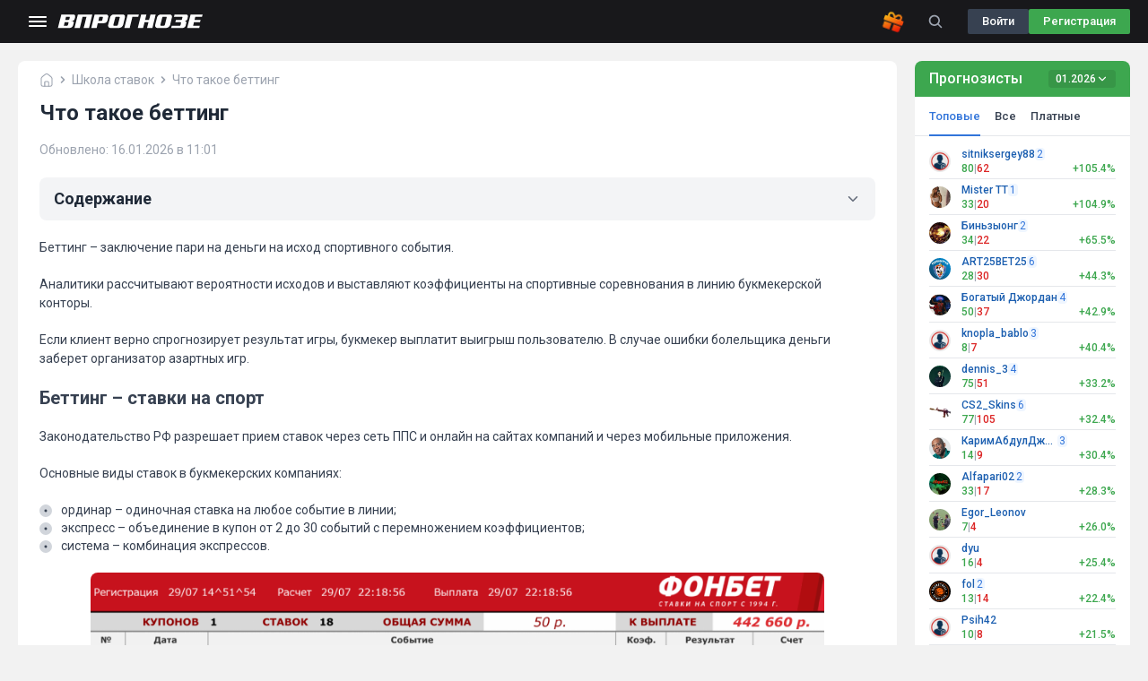

--- FILE ---
content_type: text/html; charset=utf-8
request_url: https://vprognoze.kz/wiki/betting-chto-eto-takoe-mozhno-zarabotat/
body_size: 167868
content:
<!DOCTYPE html>
<html lang="ru">
<head>
    <meta charset="utf-8">
<title>Что такое беттинг? Можно ли зарабатывать делая ставки на спортивные события сегодня января 2026</title>
<meta name="description" content="Беттинг и стратегии ставок на спорт. Основы, термины стратегии. Можно ли на этом заработать? Секреты опытных игроков." />


<meta name="robots" content="all">
<link rel="search" type="application/opensearchdescription+xml" href="https://vprognoze.kz/index.php?do=opensearch" title="Прогнозы и ставки на спорт - Впрогнозе">
<link rel="canonical" href="https://vprognoze.kz/wiki/betting-chto-eto-takoe-mozhno-zarabotat/">
<link rel="alternate" type="application/rss+xml" title="Прогнозы и ставки на спорт - Впрогнозе" href="https://vprognoze.kz/rssnews.xml">
    
    <meta name="viewport" content="minimum-scale=1, initial-scale=1, width=device-width, shrink-to-fit=no, viewport-fit=cover, user-scalable=0">
    
    <meta name='yandex-verification' content='415b54af7df121ed' />
  	<meta name="google-site-verification" content="I659pAMlg-H2Lh8yt6vZdGvF62OFE0lRygdsADg1o3Q" />
    <meta name="pmail-verification" content="f6cab3a61448e90d979e84131eb98f1e">
    <meta name="UFFILIATES" content="ok">
    <meta name="format-detection" content="telephone=no">
    
    <meta property="og:type" content="website"/><meta property="og:title" content="Что такое беттинг? Можно ли зарабатывать делая ставки на спортивные события сегодня января 2026"/><meta property="og:description" content="Беттинг и стратегии ставок на спорт. Основы, термины стратегии. Можно ли на этом заработать? Секреты опытных игроков."/><meta property="og:url" content="https://vprognoze.kz/wiki/betting-chto-eto-takoe-mozhno-zarabotat/"/>
	<link rel="icon" href="/favicon.svg">
    <link href="https://fonts.googleapis.com/css2?family=Roboto:wght@300;400;500;700&display=swap" rel="stylesheet">
    <link href="https://fonts.googleapis.com/css2?family=Gemunu+Libre:wght@700&display=swap" rel="stylesheet">
    <link rel="stylesheet" href="/engine/classes/min/index.php?f=/templates/Default/css/style.css&v=1768496668">
    <link rel="stylesheet" href="/engine/classes/min/index.php?f=/templates/Default/css/grid.css&v=1768496668">

    <link rel="stylesheet" href="/engine/classes/min/index.php?f=/templates/Default/css/adaptive.css&v=1768496668">
    <link rel="stylesheet" href="/templates/Default/css/main.css?v=1768496668">
    <link rel="stylesheet" href="/templates/Default/css/main-v3.css?v=1768496668">

    <link rel="icon" type="image/png" href="/favicon-16x16.png" sizes="16x16">
    <link rel="icon" type="image/png" href="/favicon-32x32.png" sizes="32x32">
    <link rel="icon" type="image/png" href="/favicon-180x180.png" sizes="180x180">
    <link rel="icon" type="image/png" href="/favicon-192x192.png" sizes="192x192">
    <link rel="icon" type="image/png" href="/favicon-256x256.png" sizes="256x256">

    <link rel="manifest" href="/manifest.json">
    <link href="/engine/classes/min/index.php?f=engine/editor/css/default.css&amp;v=2989a" rel="stylesheet" type="text/css">
<script src="/engine/classes/min/index.php?g=general3&amp;v=2989a"></script>
<script src="/engine/classes/min/index.php?f=engine/classes/js/jqueryui3.js,engine/classes/js/dle_js.js,engine/classes/highslide/highslide.js,engine/classes/js/lazyload.js&amp;v=2989a" defer></script>
    
<!-- Google Tag Manager -->
<script>(function(w,d,s,l,i){w[l]=w[l]||[];w[l].push({'gtm.start':
new Date().getTime(),event:'gtm.js'});var f=d.getElementsByTagName(s)[0],
j=d.createElement(s),dl=l!='dataLayer'?'&l='+l:'';j.async=true;j.src=
'https://www.googletagmanager.com/gtm.js?id='+i+dl;f.parentNode.insertBefore(j,f);
})(window,document,'script','dataLayer','GTM-TFVGFF9');</script>
<!-- End Google Tag Manager -->
</head>
<body >
    <!-- Google Tag Manager (noscript) -->
    <!-- End Google Tag Manager (noscript) -->
        

        <header class="v3-menu-bar-wrapper">
        <div class="v3-menu-bar">
            <div class="v3-menu-bar__burger">
                <svg><use xlink:href="#v3_burger"></use></svg>
            </div>
            <div class="v3-menu-bar__logo">
                <a href="/">
                    <svg><use xlink:href="#logo"></use></svg>
                </a>
            </div>
            <div class="v3-search-popup">
    <div class="v3-search-popup__header">
        <label>
            <svg><use xlink:href="/templates/Default/images/v3/sprite_global.svg#search"></use></svg>
            <input class="v3-search-popup__input" />
        </label>
        <div class="v3-search-popup__delete">
            <svg><use xlink:href="/templates/Default/images/v3/sprite_global.svg#close"></use></svg>
        </div>
        <div class="v3-search-popup__button">
            Отмена
        </div>
    </div>
    <div class="v3-search-popup__container">
        <div class="v3-search-popup__content"></div>
        <div class="v3-search-popup__loader">
            <span></span>
        </div>
        <div class="v3-search-not-found">
            <div class="v3-search-not-found__icon">
                <svg><use xlink:href="/templates/Default/images/v3/sprite_global.svg#not_found"></use></svg>
            </div>
            <div class="v3-search-not-found__content">
                <div class="v3-search-not-found__title">
                    По Вашему поисковому запросу ничего не найдено :(
                </div>
                <div class="v3-search-not-found__description">
                    Попробуйте изменить поисковый запрос и найти нужный вам
                    <a href="/forecast/">прогноз</a> или <a href="/topforecast/">матч</a>
                </div>
            </div>
        </div>
    </div>
</div>

            <!--menu3--><div class="v3-menu-bar__nav">
    <div class="v3-header-nav">
        <ul class="v3-header-nav__list">
                                                <li class="v3-header-nav__item v3-header-nav__item_v1">
                        <a href="/bookmakers/">
                            <span>Букмекеры</span>
                        </a>
                        
    <ul class="v3-header-nav__list">
                                    <li class="v3-header-nav__item v3-header-nav__item_v2">
                    <a href="/bookmakers/ratings/best/">
                                                                                    <svg>
                                    <use xlink:href="/templates/Default/images/v3/sprite_menu.svg#v3_bk_slug_best"></use>
                                </svg>
                                                                            <span>Лучшие букмекеры</span>
                    </a>
                                    </li>
                                                <li class="v3-header-nav__item v3-header-nav__item_v2">
                    <a href="/bookmakers/ratings/trusted/">
                                                                                    <svg>
                                    <use xlink:href="/templates/Default/images/v3/sprite_menu.svg#v3_bk_slug_trust"></use>
                                </svg>
                                                                            <span>Самые надежные</span>
                    </a>
                                    </li>
                                                <li class="v3-header-nav__item v3-header-nav__item_v2">
                    <a href="/bookmakers/ratings/mobile-app/">
                                                                                    <svg>
                                    <use xlink:href="/templates/Default/images/v3/sprite_menu.svg#v3_bk_slug_apps"></use>
                                </svg>
                                                                            <span>Лучшие приложения</span>
                    </a>
                                    </li>
                                                <li class="v3-header-nav__item v3-header-nav__item_v2">
                    <a href="/bookmakers/ratings/bonus/">
                                                                                    <svg>
                                    <use xlink:href="/templates/Default/images/v3/sprite_menu.svg#v3_bk_slug_bonus"></use>
                                </svg>
                                                                            <span>С лучшими бонусами</span>
                    </a>
                                    </li>
                                                <li class="v3-header-nav__item v3-header-nav__item_v2">
                    <a href="/bookmakers/ratings/odds/">
                                                                                    <svg>
                                    <use xlink:href="/templates/Default/images/v3/sprite_menu.svg#v3_bk_slug_kf"></use>
                                </svg>
                                                                            <span>С высокими коэффициентами</span>
                    </a>
                                    </li>
                                                <li class="v3-header-nav__item v3-header-nav__item_v2">
                    <a href="/bookmakers/ratings/live-betting/">
                                                                                    <svg>
                                    <use xlink:href="/templates/Default/images/v3/sprite_menu.svg#v3_bk_slug_live"></use>
                                </svg>
                                                                            <span>Для Live ставок</span>
                    </a>
                                    </li>
                                                <li class="v3-header-nav__item v3-header-nav__item_v2">
                    <a href="/bookmakers/ratings/line/">
                                                                                    <svg>
                                    <use xlink:href="/templates/Default/images/v3/sprite_menu.svg#v3_bk_slug_line"></use>
                                </svg>
                                                                            <span>С лучшей линией</span>
                    </a>
                                    </li>
                                                <li class="v3-header-nav__item v3-header-nav__item_v2">
                    <a href="/bookmakers/ratings/user/">
                                                                                    <svg>
                                    <use xlink:href="/templates/Default/images/v3/sprite_menu.svg#v3_bk_slug_user"></use>
                                </svg>
                                                                            <span>Народный рейтинг</span>
                    </a>
                                    </li>
                                                <li class="v3-header-nav__item v3-header-nav__item_v2">
                    <a href="/bookmakers/ratings/international/">
                                                                                    <svg>
                                    <use xlink:href="/templates/Default/images/v3/sprite_menu.svg#v3_bk_slug_international"></use>
                                </svg>
                                                                            <span>Мировые</span>
                    </a>
                                    </li>
                                                <li class="v3-header-nav__item v3-header-nav__item_v2">
                    <a href="/complaints/">
                                                                                    <svg>
                                    <use xlink:href="/templates/Default/images/v3/sprite_menu.svg#v3_bk_slug_complaints"></use>
                                </svg>
                                                                            <span>Жалобы на букмекеров</span>
                    </a>
                                    </li>
                        </ul>

                    </li>
                                                                <li class="v3-header-nav__item v3-header-nav__item_v1">
                        <a href="/bonus/">
                            <span>Бонусы</span>
                        </a>
                        
    <ul class="v3-header-nav__list">
                                    <li class="v3-header-nav__item v3-header-nav__item_v2">
                    <a href="/bonus/sets/novym-igrokam/">
                                                                                    <svg>
                                    <use xlink:href="/templates/Default/images/v3/sprite_menu.svg#v3_bonus_menu_players"></use>
                                </svg>
                                                                            <span>Новым игрокам</span>
                    </a>
                                    </li>
                                                <li class="v3-header-nav__item v3-header-nav__item_v2">
                    <a href="/bonus/sets/freebet/">
                                                                                    <svg>
                                    <use xlink:href="/templates/Default/images/v3/sprite_menu.svg#v3_bonus_menu_free_bet"></use>
                                </svg>
                                                                            <span>Фрибеты</span>
                    </a>
                                    </li>
                                                <li class="v3-header-nav__item v3-header-nav__item_v2">
                    <a href="/bonus/sets/bezdepozitniy/">
                                                                                    <svg>
                                    <use xlink:href="/templates/Default/images/v3/sprite_menu.svg#v3_bonus_menu_no_deposit"></use>
                                </svg>
                                                                            <span>Бездепозитные</span>
                    </a>
                                    </li>
                                                <li class="v3-header-nav__item v3-header-nav__item_v2">
                    <a href="/bonus/sets/cash-back/">
                                                                                    <svg>
                                    <use xlink:href="/templates/Default/images/v3/sprite_menu.svg#v3_bonus_menu_cashback"></use>
                                </svg>
                                                                            <span>Кэшбэк</span>
                    </a>
                                    </li>
                                                <li class="v3-header-nav__item v3-header-nav__item_v2">
                    <a href="/bonus/sets/promokod/">
                                                                                    <svg>
                                    <use xlink:href="/templates/Default/images/v3/sprite_menu.svg#v3_bonus_menu_promocodes"></use>
                                </svg>
                                                                            <span>Промокоды</span>
                    </a>
                                    </li>
                        </ul>

                    </li>
                                                                <li class="v3-header-nav__item v3-header-nav__item_v1">
                        <a href="/feedbacks/">
                            <span>Отзывы</span>
                        </a>
                        
    <ul class="v3-header-nav__list">
                                    <li class="v3-header-nav__item v3-header-nav__item_v2">
                    <a href="/feedbacks/olimpbet/">
                                                                                    <img src="/templates/Default/images/v3/bk/square/olimpbet.svg" alt="Олимпбет"/>
                                                                            <span>Олимпбет</span>
                    </a>
                                    </li>
                                                <li class="v3-header-nav__item v3-header-nav__item_v2">
                    <a href="/feedbacks/pin-ap-kz/">
                                                                                    <img src="/templates/Default/images/v3/bk/square/pin-ap-kz.svg" alt="Pin-up"/>
                                                                            <span>Pin-up</span>
                    </a>
                                    </li>
                                                <li class="v3-header-nav__item v3-header-nav__item_v2">
                    <a href="/feedbacks/parimatch-kz/">
                                                                                    <img src="/templates/Default/images/v3/bk/square/parimatch-kz.svg" alt="Parimatch"/>
                                                                            <span>Parimatch</span>
                    </a>
                                    </li>
                                                <li class="v3-header-nav__item v3-header-nav__item_v2">
                    <a href="/feedbacks/fonbet/">
                                                                                    <img src="/templates/Default/images/v3/bk/square/fonbet.svg" alt="Фонбет"/>
                                                                            <span>Фонбет</span>
                    </a>
                                    </li>
                                                <li class="v3-header-nav__item v3-header-nav__item_v2">
                    <a href="/feedbacks/tennisi/">
                                                                                    <img src="/templates/Default/images/v3/bk/square/tennisi.svg" alt="Тенниси"/>
                                                                            <span>Тенниси</span>
                    </a>
                                    </li>
                                                <li class="v3-header-nav__item v3-header-nav__item_v2">
                    <a href="/feedbacks/winline-kz/">
                                                                                    <img src="/templates/Default/images/v3/bk/square/winline.svg" alt="Винлайн"/>
                                                                            <span>Винлайн</span>
                    </a>
                                    </li>
                                                <li class="v3-header-nav__item v3-header-nav__item_v2">
                    <a href="/feedbacks/ubet/">
                                                                                    <img src="/templates/Default/images/v3/bk/square/ubet.svg" alt="Ubet"/>
                                                                            <span>Ubet</span>
                    </a>
                                    </li>
                                                <li class="v3-header-nav__item v3-header-nav__item_v2">
                    <a href="/feedbacks/1xbet-kz/">
                                                                                    <img src="/templates/Default/images/v3/bk/square/1xbet.svg" alt="1Xbet"/>
                                                                            <span>1Xbet</span>
                    </a>
                                    </li>
                        </ul>

                    </li>
                                                                <li class="v3-header-nav__item v3-header-nav__item_v1">
                        <a href="/sportnews/">
                            <span>
                                Новости спорта
                            </span>
                        </a>
                    </li>
                                                                <li class="v3-header-nav__item v3-header-nav__item_v1">
                        <a href="/wiki/">
                            <span>
                                Школа ставок
                            </span>
                        </a>
                    </li>
                                    </ul>
    </div>
</div>

            <div class="v3-menu-bar__container">
                <div class="v3-menu-bar__gift">
                    <img src="/templates/Default/images/icons/gift.svg" alt="Подарок" />
                    <div class="v3-gift">
    <div class="v3-gift__close-button">
        <svg>
            <use xlink:href="/templates/Default/images/v3/sprite_global.svg#close_2"></use>
        </svg>
    </div>
    <div id="gift_href" class="v3-gift__block">
        <div id="gift_img" class="v3-gift__logo">
            <img src="" alt="">
        </div>
        <div id="gift_text" class="v3-gift__text">
            <strong></strong>
        </div>
        <div class="v3-gift__button">
            <div class="v3-gift__status">Получить бонус</div>
        </div>
        <div class="v3-gift__ad">
            <span>Реклама</span>
        </div>
    </div>
</div>

<script>
    var banners = '[{"id":"270","bookmaker_id":"2","domain":"kz","geo":"KZ","text":"\u041d\u043e\u0432\u044b\u043c \u043a\u043b\u0438\u0435\u043d\u0442\u0430\u043c","bonus":"200000 KZT","image":"1662135750_sgruppirovat-2.png","url":"\/go\/1240\/","slug":"\u0424\u043e\u043d\u0431\u0435\u0442","weight":"50","user_group":"guest","is_published":"1","pixel":"","is_only_this_banner":"0","is_mobile":"0","section":"","clicks":0},{"id":"273","bookmaker_id":"2","domain":"kz","geo":"NOTRU","text":"\u041d\u043e\u0432\u044b\u043c \u043a\u043b\u0438\u0435\u043d\u0442\u0430\u043c","bonus":"200000 KZT","image":"1662135750_sgruppirovat-2.png","url":"\/go\/1240\/","slug":"\u0424\u043e\u043d\u0431\u0435\u0442","weight":"50","user_group":"guest","is_published":"1","pixel":"","is_only_this_banner":"0","is_mobile":"0","section":"","clicks":0}]';
    banners = JSON.parse(banners);
    var currentUserGeo = 'US';

    function calculateAttractiveness(banner) {
        //return banner.clicks === 0 ? banner.weight : banner.weight / banner.clicks;
        //const minAttractiveness = 1;
        //if (banner.clicks === 0) return Number(banner.weight) + Number(minAttractiveness);
        //return Number(banner.weight / banner.clicks) + Number(minAttractiveness);
        const minAttractiveness = 1;
        let attractiveness = Number(banner.weight) + minAttractiveness;
        return attractiveness / (1 + Math.log1p(banner.clicks));
    }

    function filterGiftBySection(banners) {
        if (!Array.isArray(banners) && typeof banners === 'object') {
            banners = Object.values(banners);
        }
        return banners.filter(banner => {
            if (banner.section === 'all') {
                return true;
            }

            // Проверяем, соответствует ли URL хотя бы одному из условий в section
            if (typeof banner.section === 'string' && banner.section !== '') {
                return window.location.href.indexOf(banner.section) !== -1;
            } else if (Array.isArray(banner.section)) {
                return banner.section.some(section => window.location.href.indexOf(section) !== -1);
            }

            return false;
        });
    }

    try {
        var filteredBanners = banners.filter(banner => banner.geo === currentUserGeo);

        if (filteredBanners.length === 0) {
            filteredBanners = banners.filter(banner => banner.geo === 'NOTRU');
        }

        var bannersGiftForCurrentSection = filterGiftBySection(filteredBanners);
        var bannersGiftForDisplay;

        if (bannersGiftForCurrentSection.length > 0) {
            var onlyThisBanner = bannersGiftForCurrentSection.find(banner => banner.is_only_this_banner == 1);
            if (onlyThisBanner) {
                bannersForDisplay = [onlyThisBanner];
            } else {
                // Создаем массив ID букмекеров и ID баннеров из bannersForCurrentSection
                var bookmakerIds = bannersGiftForCurrentSection.map(banner => banner.bookmaker_id);
                var bannerIds = bannersGiftForCurrentSection.map(banner => banner.id);

                bannersGiftForDisplay = filteredBanners.filter(banner =>
                    (!bookmakerIds.includes(banner.bookmaker_id) && (banner.section === '' || banner.section === null)) ||
                    bannerIds.includes(banner.id)
                );
            }
        } else {
            bannersGiftForDisplay = filteredBanners.filter(banner => banner.section === '' || banner.section === null);
        }

        if (bannersGiftForDisplay.length === 1) {
            var selectedBanner = bannersGiftForDisplay[0];
        } else {
            var totalAttractiveness = bannersGiftForDisplay.reduce((sum, banner) => sum + calculateAttractiveness(banner), 0);

            var randomThreshold = Math.random() * totalAttractiveness;

            var cumulative = 0;
            var selectedBanner;
            for (var banner of bannersGiftForDisplay) {
                cumulative += calculateAttractiveness(banner);
                if (randomThreshold <= cumulative) {
                    selectedBanner = banner;
                    break;
                }
            }
        }
        if (selectedBanner) {
            var bannerContainer = document.querySelector('.v3-gift');
            if (bannerContainer) {
                var bannerImage = bannerContainer.querySelector('.v3-gift__logo img');
                if (selectedBanner.image.startsWith('http://') || selectedBanner.image.startsWith('https://')) {
                    bannerImage.src = selectedBanner.image;
                } else {
                    bannerImage.src = '/uploads/media/' + selectedBanner.image;
                }
                bannerImage.alt = selectedBanner.slug;
                var giftTextElement = document.querySelector('#gift_text');
                // var giftBonusSizeButton = document.querySelector('.v3-gift__size');

                giftTextElement.innerHTML = '';

                giftTextElement.innerHTML = selectedBanner.text + ' ' + selectedBanner.bonus;
                //giftTextElement.innerHTML = selectedBanner.text + ' ';
                //var bonusStrong = document.createElement('strong');
                //bonusStrong.textContent = selectedBanner.bonus;
                // giftBonusSizeButton.textContent = selectedBanner.bonus;
                //giftTextElement.appendChild(bonusStrong);
                //bannerContainer.querySelector('#gift_href').href = selectedBanner.url;
                bannerContainer.querySelector('.v3-gift__logo').onclick = function() {
                    window.open(selectedBanner.url, '_blank');
                };

                bannerContainer.querySelector('.v3-gift__button').onclick = function() {
                    window.open(selectedBanner.url, '_blank');
                };

                if (selectedBanner.pixel) {
                    var pixelImage = document.createElement('img');
                    var pixelUrl = selectedBanner.pixel.replace('%system.random%', Math.random());
                    pixelImage.src = pixelUrl;
                    pixelImage.style.display = 'none';
                    document.body.appendChild(pixelImage);
                }
            }
        } else {
            var giftElement = document.querySelector('.v3-menu-bar__gift');
            if (giftElement) {
                giftElement.style.display = 'none';
            }
        }
    } catch (e) {
        console.log(e);
    }
</script>

                </div>
                <div class="v3-menu-bar__buttons">
                    <div class="v3-header-action-bar">
                        <a href="#" class="v3-header-action-bar__search">
                            <svg><use xlink:href="#search"></use></svg>
                        </a>
                        
<div class="v3-header-action-bar__buttons">
    <div class="v3-header-action-bar__button v3-header-action-bar__button_login" data-type="v3-login">
        Войти
    </div>
    <div class="v3-header-action-bar__button v3-header-action-bar__button_registration" data-type="v3-registration">
        Регистрация
    </div>
</div>

<div id="signin_popup" class="v3-popup__overlay">
    <div class="v3-popup">
        <div class="v3-popup__wrapper">
            <div class="v3-popup__content">
                <div class="v3-aside">
                    <div class="v3-aside__item">
                        <div class="v3-aside__title">
                            <img src="/templates/Default/images/icons/trophy.svg" alt="Турниры">
                            Турниры
                        </div>
                        <div class="v3-aside__description">
                            Зарегистрируйтесь на сайте и принимайте участие в турнирах с денежными призами!
                        </div>
                    </div>
                    <div class="v3-aside__item">
                        <div class="v3-aside__title">
                            <img src="/templates/Default/images/icons/chat.svg" alt="Социальная сеть">
                            Социальная сеть
                        </div>
                        <div class="v3-aside__description">
                            Вы сможете оставлять свои комментарии, добавлять прогнозы и общаться с прогнозистами!
                        </div>
                    </div>
                    <div class="v3-aside__item">
                        <div class="v3-aside__title">
                            <img src="/templates/Default/images/icons/star.svg" alt="Уникальные сервисы">
                            Уникальные сервисы
                        </div>
                        <div class="v3-aside__description">
                            Используйте наши уникальные сервисы в качестве помощи в выборе ваших ставок!
                        </div>
                    </div>
                    <div class="v3-aside__apps">
                        <div class="v3-aside__headline">Наши приложения</div>
                        <div class="v3-aside__app">
                            <a href="#" class="v3-aside__app-button">
                                <svg>
                                    <use xlink:href="/templates/Default/images/v3/sprite_apps.svg#android"></use>
                                </svg>
                                <div>Скачать для <span>Android</span></div>
                            </a>
                            <a href="#" class="v3-aside__app-button">
                                <svg>
                                    <use xlink:href="/templates/Default/images/v3/sprite_apps.svg#ios"></use>
                                </svg>
                                <div>Загрузить в <span>App Store</span></div>
                            </a>
                        </div>
                        <div class="v3-aside__phone">
                            <div class="v3-aside__logo">
                                <svg>
                                    <use xlink:href="#v3_logo_auth"></use>
                                </svg>
                            </div>
                            <div class="v3-aside__qr-code">
                                <svg>
                                 <use xlink:href="/templates/Default/images/v3/sprite_services.svg#qr"></use>
                                </svg>
                            </div>
                            <div class="v3-aside__instruction">
                                Наведите камеру<br>на QR-код
                            </div>
                        </div>
                    </div>
                </div>
                <div class="v3-auth">
                    <button class="v3-popup__close-button">
                        <svg>
                            <use xlink:href="/templates/Default/images/v3/sprite_global.svg#close"></use>
                        </svg>
                    </button>
                    <div class="v3-auth__tabs">
                        <input type="radio" class="v3-auth__tabs-radio" name="tabs-auth" id="v3-login-tab" checked>
                        <label for="v3-login-tab" class="v3-auth__tabs-label">Вход</label>
                        <input type="radio" class="v3-auth__tabs-radio" name="tabs-auth" id="v3-auth-tab">
                        <label for="v3-auth-tab" class="v3-auth__tabs-label">Регистрация</label>
                        <div class="v3-auth__social-wrapper">
                            <div class="v3-auth__social">
                                <div class="v3-auth__social-top">

                                    
                                    
                                    <a onclick="openLoginPopUp('https://accounts.google.com/o/oauth2/auth?client_id=109934066704-a4t6ke583ihu4bgsvmflff385khdptsh.apps.googleusercontent.com&amp;redirect_uri=https%3A%2F%2Fvprognoze.kz%2F%3Fdo%3Dauth-social%26provider%3Dgoogle&amp;scope=https%3A%2F%2Fwww.googleapis.com%2Fauth%2Fuserinfo.email+https%3A%2F%2Fwww.googleapis.com%2Fauth%2Fuserinfo.profile&amp;state=de6b2d77ce4c938acb10433b9c1ab247&amp;response_type=code'); return false;" href="#" target="_blank"
                                       class="v3-auth__social-box">
                                        <svg>
                                           <use xlink:href="/templates/Default/images/v3/sprite_services.svg#gmail"></use>
                                        </svg>
                                    </a>
                                    
                                    
                                    
                                    <a onclick="openLoginPopUp('https://oauth.yandex.ru/authorize?client_id=3b66b967c27741e59522b84361b3a74f&amp;redirect_uri=https%3A%2F%2Fvprognoze.kz%2F%3Fdo%3Dauth-social%26provider%3Dyandex&amp;state=de6b2d77ce4c938acb10433b9c1ab247&amp;response_type=code'); return false;" target="_blank" href="#"
                                       class="v3-auth__social-box">
                                        <svg>
                                           <use xlink:href="/templates/Default/images/v3/sprite_services.svg#yandex"></use>
                                        </svg>
                                    </a>
                                    
                                    
                                    <a onclick="openLoginPopUp('https://appleid.apple.com/auth/authorize?client_id=ru.vprognoze.soft.client&amp;redirect_uri=https%3A%2F%2Fvprognoze.kz%2F%3Fdo%3Dauth-social%26provider%3Dapple&amp;state=de6b2d77ce4c938acb10433b9c1ab247&amp;response_type=code&amp;approval_prompt=auto&amp;response_mode=form_post'); return false;" href="#" target="_blank"
                                       class="v3-auth__social-box">
                                        <svg>
                                          <use xlink:href="/templates/Default/images/v3/sprite_services.svg#apple"></use>
                                        </svg>
                                    </a>
                                    
                                    <div class="v3-auth__social-box v3-auth__social-box_more">
                                        <svg>
                                            <use xlink:href="/templates/Default/images/v3/sprite_global.svg#more"></use>
                                        </svg>
                                    </div>
                                </div>
                                <div class="v3-auth__social-bottom">
                                    
                                    
                                </div>
                            </div>
                            <div class="v3-auth__divider">
                                <span>или</span>
                            </div>
                        </div>
                        <div class="v3-auth__tabs-content" id="v3-content-login">
                            <form method="post" class="v3-auth__form">
                                <div class="v3-auth__form-field">
                                    <input name="login_name" id="login_name" type="text" placeholder="Логин" required
                                           class="v3-auth__input">
                                </div>
                                <div class="v3-auth__form-field v3-auth__form-eye">
                                    <input name="login_password" type="password" placeholder="Пароль" required
                                           class="v3-auth__input">
                                    <div class="v3-auth__eye">
                                        <svg>
                                            <use xlink:href="/templates/Default/images/v3/sprite_global.svg#eye_show"></use>
                                        </svg>
                                    </div>
                                </div>
                                
                                <div class="v3-auth__form-field"><div class="g-recaptcha" data-sitekey="6LcbzFIgAAAAALi-bdOg-ZpJEG3ItXkZ62rjCsoZ" data-theme="light"></div><script src='https://www.google.com/recaptcha/api.js?hl=ru' async defer></script></div>
                                
                                <div class="v3-auth__actions">
                                    <div class="v3-auth__checkbox-group">
                                        <input type="checkbox" id="check1" checked>
                                        <label for="check1">Запомнить меня</label>
                                    </div>
                                    <a href="https://vprognoze.kz/index.php?do=lostpassword">Забыли пароль?</a>
                                </div>
                                <input type="hidden" name="login" value="submit" />
                                <input type="hidden" name="login_user_token" value="d2bb092eba14b7621348f460b4ee717e" />
                                <button type="submit" class="v3-auth__form-button v3-auth__form-button_blue">
                                    Войти в аккаунт
                                </button>
                            </form>
                        </div>
                        <div class="v3-auth__tabs-content" id="v3-content-auth">
                            <form id="v3-registration-form" method="post" class="v3-auth__form">
                                <div class="v3-auth__message"></div>
                                <div class="v3-auth__form-field">
                                    <input name="name" id="name" type="text" placeholder="Логин" required
                                           class="v3-auth__input" minlength="6" maxlength="15">
                                </div>
                                <div class="v3-auth__form-field">
                                    <input name="email" id="email" type="email" placeholder="Email" required
                                           class="v3-auth__input">
                                </div>
                                <div class="v3-auth__form-field v3-auth__form-eye">
                                    <input name="password1" id="password1" type="password" placeholder="Пароль" required
                                           class="v3-auth__input">
                                    <div class="v3-auth__eye">
                                        <svg>
                                            <use xlink:href="/templates/Default/images/v3/sprite_global.svg#eye_show"></use>
                                        </svg>
                                    </div>
                                </div>
                                <div class="v3-auth__form-field v3-auth__form-eye">
                                    <input name="password2" id="password2" type="password" placeholder="Пароль еще раз"
                                           required class="v3-auth__input">
                                    <div class="v3-auth__eye">
                                        <svg>
                                            <use xlink:href="/templates/Default/images/v3/sprite_global.svg#eye_show"></use>
                                        </svg>
                                    </div>
                                </div>
                                <div class="v3-auth__form-field">
                                    <div class="g-recaptcha" data-sitekey="6LcbzFIgAAAAALi-bdOg-ZpJEG3ItXkZ62rjCsoZ" data-theme="light"></div><script src='https://www.google.com/recaptcha/api.js?hl=ru' async defer></script>
                                </div>
                                <button type="submit" class="v3-auth__form-button v3-auth__form-button_green">
                                    Регистрация
                                </button>
                            </form>
                            <div class="v3-auth__rules">
                                При регистрации вы соглашаетесь с <a href="/pravila.html" class="v3-auth__link">Правилами
                                    сайта</a>, <a href="/politics.html" class="v3-auth__link">Политикой
                                    конфиденциальности</a>
                                и подтверждаете свое <a href="/persdata.html" class="v3-auth__link">согласие</a> на
                                обработку данных.
                            </div>
                        </div>
                    </div>
                </div>
            </div>
        </div>
    </div>
</div>
<script>var subscription_ids = '[]';</script>




                    </div>
                </div>
            </div>
        </div>
    </header>

    <div class="v3-layout">
        <div class="v3-layout__content">
            <aside class="v3-layout__aside left">
                <div class="v3-sidebar-nav-wrap ">
                    <!--menu3-->
<div class="v3-sidebar-nav-wrapper">
    <div class="v3-sidebar-nav">
        <ul class="v3-sidebar-nav__list">
                                                            <li class="v3-sidebar-nav__item ">
                        <div class="v3-sidebar-nav__link">
                                                                                                <svg>
                                        <use xlink:href="/templates/Default/images/v3/sprite_menu.svg#v3_forecasts"></use>
                                    </svg>
                                                                                        <div class="v3-sidebar-nav__title">
                                Прогнозы <span id="v3_forecasts-count"></span>
                            </div>
                            <div class="v3-sidebar-nav__link-arrow">
                                <svg>
                                    <use xlink:href="/templates/Default/images/v3/sprite_icon_arrow.svg#down"></use>
                                </svg>
                            </div>
                        </div>
                                                    
    <ul>
                                    <li class="v3-sidebar-nav__item ">
                    <a class="v3-sidebar-nav__link" href="/forecast/">
                        <div class="v3-sidebar-nav__title">
                            Все прогнозы <span id="v3_all_forecasts-count"></span>
                        </div>
                    </a>
                </li>
                                                <li class="v3-sidebar-nav__item ">
                    <a class="v3-sidebar-nav__link" href="/express/">
                        <div class="v3-sidebar-nav__title">
                            Экспрессы <span id="v3_express-count"></span>
                        </div>
                    </a>
                </li>
                                                <li class="v3-sidebar-nav__item ">
                    <a class="v3-sidebar-nav__link" href="/shop/">
                        <div class="v3-sidebar-nav__title">
                            Платные VIP <span id="v3_paid_forecasts-count"></span>
                        </div>
                    </a>
                </li>
                                                <li class="v3-sidebar-nav__item ">
                    <a class="v3-sidebar-nav__link" href="/forecast/today/">
                        <div class="v3-sidebar-nav__title">
                            На сегодня <span id="v3_today-count"></span>
                        </div>
                    </a>
                </li>
                                                <li class="v3-sidebar-nav__item ">
                    <a class="v3-sidebar-nav__link" href="/forecast/tomorrow/">
                        <div class="v3-sidebar-nav__title">
                            На завтра <span id="v3_tomorrow-count"></span>
                        </div>
                    </a>
                </li>
                                                <li class="v3-sidebar-nav__item ">
                    <a class="v3-sidebar-nav__link" href="/forecast/accurate-score/">
                        <div class="v3-sidebar-nav__title">
                            Точный счет <span id="v3_target_score-count"></span>
                        </div>
                    </a>
                </li>
                                                <li class="v3-sidebar-nav__item ">
                    <a class="v3-sidebar-nav__link" href="/?do=searchbar">
                        <div class="v3-sidebar-nav__title">
                            Поиск прогнозов <span id="v3_searching_forecasts-count"></span>
                        </div>
                    </a>
                </li>
                        </ul>

                                            </li>
                                                                                                <li class="v3-sidebar-nav__item ">
                        <a class="v3-sidebar-nav__link" href="/statalluser/">
                                                                                                <svg>
                                        <use xlink:href="/templates/Default/images/v3/sprite_menu.svg#v3_rating"></use>
                                    </svg>
                                                                                        <div class="v3-sidebar-nav__title">
                                Рейтинг игроков <span id="v3_rating-count"></span>
                            </div>
                        </a>
                    </li>
                                                                                                <li class="v3-sidebar-nav__item ">
                        <a class="v3-sidebar-nav__link" href="/topforecast/">
                                                                                                <svg>
                                        <use xlink:href="/templates/Default/images/v3/sprite_menu.svg#v3_top_bets"></use>
                                    </svg>
                                                                                        <div class="v3-sidebar-nav__title">
                                Топ ставки <span id="v3_top_bets-count"></span>
                            </div>
                        </a>
                    </li>
                                                                                                <li class="v3-sidebar-nav__item ">
                        <a class="v3-sidebar-nav__link" href="/robobet/">
                                                                                                <svg>
                                        <use xlink:href="/templates/Default/images/v3/sprite_menu.svg#v3_robobet"></use>
                                    </svg>
                                                                                        <div class="v3-sidebar-nav__title">
                                Робобет <span id="v3_robobet-count"></span>
                            </div>
                        </a>
                    </li>
                                                                                                <li class="v3-sidebar-nav__item ">
                        <a class="v3-sidebar-nav__link" href="/chart/">
                                                                                                <svg>
                                        <use xlink:href="/templates/Default/images/v3/sprite_menu.svg#v3_analysis"></use>
                                    </svg>
                                                                                        <div class="v3-sidebar-nav__title">
                                Анализ матчей <span id="v3_analysis-count"></span>
                            </div>
                        </a>
                    </li>
                                                                                                <li class="v3-sidebar-nav__item ">
                        <a class="v3-sidebar-nav__link" href="/resultat/">
                                                                                                <svg>
                                        <use xlink:href="/templates/Default/images/v3/sprite_menu.svg#v3_result_match"></use>
                                    </svg>
                                                                                        <div class="v3-sidebar-nav__title">
                                Результаты матчей <span id="v3_result_match-count"></span>
                            </div>
                        </a>
                    </li>
                                                                                                <li class="v3-sidebar-nav__item ">
                        <a class="v3-sidebar-nav__link" href="/turnir/">
                                                                                                <svg>
                                        <use xlink:href="/templates/Default/images/v3/sprite_menu.svg#v3_tournaments"></use>
                                    </svg>
                                                                                        <div class="v3-sidebar-nav__title">
                                Турниры <span id="v3_tournaments-count"></span>
                            </div>
                        </a>
                    </li>
                                                                                                <li class="v3-sidebar-nav__item v3-sidebar-nav__item_hidden">
                        <div class="v3-sidebar-nav__link">
                                                                                                <svg>
                                        <use xlink:href="/templates/Default/images/v3/sprite_menu.svg#v3_bookmakers"></use>
                                    </svg>
                                                                                        <div class="v3-sidebar-nav__title">
                                Букмекеры <span id="v3_bookmakers-count"></span>
                            </div>
                            <div class="v3-sidebar-nav__link-arrow">
                                <svg>
                                    <use xlink:href="/templates/Default/images/v3/sprite_icon_arrow.svg#down"></use>
                                </svg>
                            </div>
                        </div>
                                                    
    <ul>
                                    <li class="v3-sidebar-nav__item v3-sidebar-nav__item_hidden">
                    <a class="v3-sidebar-nav__link" href="/bookmakers/">
                        <div class="v3-sidebar-nav__title">
                            Все букмекеры <span id="v3_bk_slug_all-count"></span>
                        </div>
                    </a>
                </li>
                                                <li class="v3-sidebar-nav__item v3-sidebar-nav__item_hidden">
                    <a class="v3-sidebar-nav__link" href="/bookmakers/ratings/best/">
                        <div class="v3-sidebar-nav__title">
                            Лучшие букмекеры <span id="v3_bk_slug_best-count"></span>
                        </div>
                    </a>
                </li>
                                                <li class="v3-sidebar-nav__item v3-sidebar-nav__item_hidden">
                    <a class="v3-sidebar-nav__link" href="/bookmakers/ratings/trusted/">
                        <div class="v3-sidebar-nav__title">
                            Самые надежные <span id="v3_bk_slug_trust-count"></span>
                        </div>
                    </a>
                </li>
                                                <li class="v3-sidebar-nav__item v3-sidebar-nav__item_hidden">
                    <a class="v3-sidebar-nav__link" href="/bookmakers/ratings/mobile-app/">
                        <div class="v3-sidebar-nav__title">
                            Лучшие приложения <span id="v3_bk_slug_apps-count"></span>
                        </div>
                    </a>
                </li>
                                                <li class="v3-sidebar-nav__item v3-sidebar-nav__item_hidden">
                    <a class="v3-sidebar-nav__link" href="/bookmakers/ratings/bonus/">
                        <div class="v3-sidebar-nav__title">
                            С лучшими бонусами <span id="v3_bk_slug_bonus-count"></span>
                        </div>
                    </a>
                </li>
                                                <li class="v3-sidebar-nav__item v3-sidebar-nav__item_hidden">
                    <a class="v3-sidebar-nav__link" href="/bookmakers/ratings/odds/">
                        <div class="v3-sidebar-nav__title">
                            С высокими коэффициентами <span id="v3_bk_slug_kf-count"></span>
                        </div>
                    </a>
                </li>
                                                <li class="v3-sidebar-nav__item v3-sidebar-nav__item_hidden">
                    <a class="v3-sidebar-nav__link" href="/bookmakers/ratings/live-betting/">
                        <div class="v3-sidebar-nav__title">
                            Для Live ставок <span id="v3_bk_slug_live-count"></span>
                        </div>
                    </a>
                </li>
                                                <li class="v3-sidebar-nav__item v3-sidebar-nav__item_hidden">
                    <a class="v3-sidebar-nav__link" href="/bookmakers/ratings/line/">
                        <div class="v3-sidebar-nav__title">
                            С лучшей линией <span id="v3_bk_slug_line-count"></span>
                        </div>
                    </a>
                </li>
                                                <li class="v3-sidebar-nav__item v3-sidebar-nav__item_hidden">
                    <a class="v3-sidebar-nav__link" href="/bookmakers/ratings/user/">
                        <div class="v3-sidebar-nav__title">
                            Народный рейтинг <span id="v3_bk_slug_user-count"></span>
                        </div>
                    </a>
                </li>
                                                <li class="v3-sidebar-nav__item v3-sidebar-nav__item_hidden">
                    <a class="v3-sidebar-nav__link" href="/bookmakers/ratings/international/">
                        <div class="v3-sidebar-nav__title">
                            Мировые <span id="v3_bk_slug_international-count"></span>
                        </div>
                    </a>
                </li>
                                                <li class="v3-sidebar-nav__item v3-sidebar-nav__item_hidden">
                    <a class="v3-sidebar-nav__link" href="/bookmakers/ratings/blacklist/">
                        <div class="v3-sidebar-nav__title">
                            Черный список <span id="v3_bk_slug_blacklist-count"></span>
                        </div>
                    </a>
                </li>
                                                <li class="v3-sidebar-nav__item v3-sidebar-nav__item_hidden">
                    <a class="v3-sidebar-nav__link" href="/complaints/">
                        <div class="v3-sidebar-nav__title">
                            Жалобы на букмекеров <span id="v3_bk_slug_complaints-count"></span>
                        </div>
                    </a>
                </li>
                        </ul>

                                            </li>
                                                                                                <li class="v3-sidebar-nav__item v3-sidebar-nav__item_hidden">
                        <div class="v3-sidebar-nav__link">
                                                                                                <svg>
                                        <use xlink:href="/templates/Default/images/v3/sprite_menu.svg#v3_bonus_menu_cashback"></use>
                                    </svg>
                                                                                        <div class="v3-sidebar-nav__title">
                                Бонусы <span id="v3_bonus_menu_cashback-count"></span>
                            </div>
                            <div class="v3-sidebar-nav__link-arrow">
                                <svg>
                                    <use xlink:href="/templates/Default/images/v3/sprite_icon_arrow.svg#down"></use>
                                </svg>
                            </div>
                        </div>
                                                    
    <ul>
                                    <li class="v3-sidebar-nav__item v3-sidebar-nav__item_hidden">
                    <a class="v3-sidebar-nav__link" href="/bonus/">
                        <div class="v3-sidebar-nav__title">
                            Все бонусы <span id="v3_bonus_menu_all-count"></span>
                        </div>
                    </a>
                </li>
                                                <li class="v3-sidebar-nav__item v3-sidebar-nav__item_hidden">
                    <a class="v3-sidebar-nav__link" href="/bonus/sets/novym-igrokam/">
                        <div class="v3-sidebar-nav__title">
                            Новым игрокам <span id="v3_bonus_menu_players-count"></span>
                        </div>
                    </a>
                </li>
                                                <li class="v3-sidebar-nav__item v3-sidebar-nav__item_hidden">
                    <a class="v3-sidebar-nav__link" href="/bonus/sets/freebet/">
                        <div class="v3-sidebar-nav__title">
                            Фрибеты <span id="v3_bonus_menu_free_bet-count"></span>
                        </div>
                    </a>
                </li>
                                                <li class="v3-sidebar-nav__item v3-sidebar-nav__item_hidden">
                    <a class="v3-sidebar-nav__link" href="/bonus/sets/bezdepozitniy/">
                        <div class="v3-sidebar-nav__title">
                            Бездепозитные <span id="v3_bonus_menu_no_deposit-count"></span>
                        </div>
                    </a>
                </li>
                                                <li class="v3-sidebar-nav__item v3-sidebar-nav__item_hidden">
                    <a class="v3-sidebar-nav__link" href="/bonus/sets/cash-back/">
                        <div class="v3-sidebar-nav__title">
                            Кэшбэк <span id="v3_bonus_menu_cashback-count"></span>
                        </div>
                    </a>
                </li>
                                                <li class="v3-sidebar-nav__item v3-sidebar-nav__item_hidden">
                    <a class="v3-sidebar-nav__link" href="/bonus/sets/promokod/">
                        <div class="v3-sidebar-nav__title">
                            Промокоды <span id="v3_bonus_menu_promocodes-count"></span>
                        </div>
                    </a>
                </li>
                        </ul>

                                            </li>
                                                                                                <li class="v3-sidebar-nav__item v3-sidebar-nav__item_hidden">
                        <a class="v3-sidebar-nav__link" href="/feedbacks/">
                                                                                                <svg>
                                        <use xlink:href="/templates/Default/images/v3/sprite_menu.svg#v3_reviews_bookmakers"></use>
                                    </svg>
                                                                                        <div class="v3-sidebar-nav__title">
                                Отзывы о букмекерах <span id="v3_reviews_bookmakers-count"></span>
                            </div>
                        </a>
                    </li>
                                                                                                <li class="v3-sidebar-nav__item v3-sidebar-nav__item_hidden">
                        <a class="v3-sidebar-nav__link" href="/sportnews/">
                                                                                                <svg>
                                        <use xlink:href="/templates/Default/images/v3/sprite_menu.svg#v3_news"></use>
                                    </svg>
                                                                                        <div class="v3-sidebar-nav__title">
                                Новости спорта <span id="v3_news-count"></span>
                            </div>
                        </a>
                    </li>
                                                                                                <li class="v3-sidebar-nav__item v3-sidebar-nav__item_hidden">
                        <a class="v3-sidebar-nav__link" href="/wiki/">
                                                                                                <svg>
                                        <use xlink:href="/templates/Default/images/v3/sprite_menu.svg#v3_school_bets"></use>
                                    </svg>
                                                                                        <div class="v3-sidebar-nav__title">
                                Школа ставок <span id="v3_school_bets-count"></span>
                            </div>
                        </a>
                    </li>
                                                                                                <li class="v3-sidebar-nav__item  v3-sidebar-nav__more">
                        <a class="v3-sidebar-nav__link" href="#">
                                                                                                <svg>
                                        <use xlink:href="/templates/Default/images/v3/sprite_menu.svg#v3_arrow_down"></use>
                                    </svg>
                                                                                        <div class="v3-sidebar-nav__title">
                                Показать все <span id="v3_arrow_down-count"></span>
                            </div>
                        </a>
                    </li>
                                                                        <div class="v3-sidebar-nav__more-wrapper">
                                                                                <li class="v3-sidebar-nav__item ">
                        <a class="v3-sidebar-nav__link" href="/forumx/">
                                                                                                <svg>
                                        <use xlink:href="/templates/Default/images/v3/sprite_menu.svg#v3_forum"></use>
                                    </svg>
                                                                                        <div class="v3-sidebar-nav__title">
                                Форум <span id="v3_forum-count"></span>
                            </div>
                        </a>
                    </li>
                                                                                                <li class="v3-sidebar-nav__item v3-sidebar-nav__item_hidden">
                        <a class="v3-sidebar-nav__link" href="/chat/">
                                                                                                <svg>
                                        <use xlink:href="/templates/Default/images/v3/sprite_menu.svg#v3_chat"></use>
                                    </svg>
                                                                                        <div class="v3-sidebar-nav__title">
                                Чат <span id="v3_chat-count"></span>
                            </div>
                        </a>
                    </li>
                                                                                                <li class="v3-sidebar-nav__item ">
                        <a class="v3-sidebar-nav__link" href="/scankf/">
                                                                                                <svg>
                                        <use xlink:href="/templates/Default/images/v3/sprite_menu.svg#v3_trend"></use>
                                    </svg>
                                                                                        <div class="v3-sidebar-nav__title">
                                Движение коэффициентов <span id="v3_trend-count"></span>
                            </div>
                        </a>
                    </li>
                                                </div>                    </ul>
        <div class="v3-sidebar-nav__apps">
            <div class="v3-sidebar-apps">
                <div class="v3-sidebar-apps__title">
                    Мобильные приложения
                </div>
                <a class="v3-sidebar-apps__item" href="/android_ios.html">
                    <svg><use xlink:href="/templates/Default/images/v3/sprite_apps.svg#android"></use></svg>
                    <span>Android</span>
                    <svg><use xlink:href="#v3_download"></use></svg>
                </a>
                <a class="v3-sidebar-apps__item" href="https://apps.apple.com/ru/app/впрогнозe-прогнозы-на-спорт/id1438736520">
                    <svg><use xlink:href="/templates/Default/images/v3/sprite_apps.svg#ios"></use></svg>
                    <span>App Store</span>
                    <svg><use xlink:href="#v3_download"></use></svg>
                </a>
            </div>
        </div>
    </div>
</div>
<script>var category_global_count = '{"all":383,"pro":14,"low":369,"express_all":34,"express_pro":3,"express_low":31,"turnir":"6"}';</script>
                </div>
            </aside>

            <main class="v3-layout__main">
                
                <div class="v3-overlay"></div>

                
                
                <div class="v3-banner" id="billboard-container" style="display:none;">
    <div class="v3-banner__text">Реклама</div>
    <div id="bannner-billboard-container">
        
    </div>
</div>

                
                

                
                

                
                
                
                

                

                

                
                
                

                

                
                <div class="v3-wiki-page">
    <div class="v3-hero-section v3-mobile-border">
        <div class="v3-hero-section__breadcrumbs">
                
<div class="v3-breadcrumbs" itemtype="http://schema.org/BreadcrumbList" itemscope="">
            <div class="v3-breadcrumbs__item" itemprop="itemListElement" itemtype="http://schema.org/ListItem" itemscope="">
                                                <a href="/" itemprop="item">
                        <span itemprop="name">
                            <span style="display: none">Впрогнозе</span>
                            <svg class="v3-breadcrumbs__icon v3-breadcrumbs__icon-home">
                                <use xlink:href="/templates/Default/images/v3/sprite_global.svg#breadcrumbs_home"></use>
                            </svg>
                        </span>
                    </a>
                                        <meta itemprop="position" content="1">
        </div>
            <div class="v3-breadcrumbs__item" itemprop="itemListElement" itemtype="http://schema.org/ListItem" itemscope="">
                                                <svg class="v3-breadcrumbs__icon v3-breadcrumbs__icon-arrow">
                       <use xlink:href="/templates/Default/images/v3/sprite_icon_arrow.svg#breadcrumbs_arrow"></use>
                    </svg>
                    <a href="/wiki/" itemprop="item">
                        <span itemprop="name">Школа ставок</span>
                    </a>
                                        <meta itemprop="position" content="2">
        </div>
            <div class="v3-breadcrumbs__item" itemprop="itemListElement" itemtype="http://schema.org/ListItem" itemscope="">
                            <svg class="v3-breadcrumbs__icon v3-breadcrumbs__icon-arrow">
                    <use xlink:href="/templates/Default/images/v3/sprite_icon_arrow.svg#breadcrumbs_arrow"></use>
                </svg>
                <span itemprop="name">Что такое беттинг</span>
                        <meta itemprop="position" content="3">
        </div>
    </div>
        </div>
                    <div class="v3-hero-section__title v3-pb-14">
                <h1 class="v3-h1">Что такое беттинг</h1>
            </div>
            <div class="v3-hero-section__description">
                <div class="v3-hero-section__date">
                    Обновлено: 16.01.2026 в 11:01
                </div>
                            </div>
            </div>
    <div class="v3-wiki-page__content v3-mobile-margin v3-mb-20">
                    
            
                <div class="v3-content__accordion v3-js-accordion-item">
        <div class="v3-content__header v3-js-accordion-trigger">
            <span class="v3-content__header-title">Содержание</span>
            <svg>
                <use href="/templates/Default/images/v3/sprite_icon_arrow.svg#down"></use>
            </svg>
        </div>
        <div class="v3-content__accordion-wrapper v3-js-accordion-content">
            <div class="v3-content__accordion-content">
                                    <a class="v3-wiki-linked-item" href="#section-1">
                        Беттинг – ставки на спорт
                    </a>
                                    <a class="v3-wiki-linked-item" href="#section-2">
                        Стратегии беттинга
                    </a>
                                    <a class="v3-wiki-linked-item" href="#section-3">
                        Основы беттинга
                    </a>
                                    <a class="v3-wiki-linked-item" href="#section-4">
                        Беттинг-термины
                    </a>
                                    <a class="v3-wiki-linked-item" href="#section-5">
                        Профессиональный беттинг
                    </a>
                                    <a class="v3-wiki-linked-item" href="#section-6">
                        Беттинг-конторы
                    </a>
                                    <a class="v3-wiki-linked-item" href="#section-7">
                        Можно ли зарабатывать беттингом
                    </a>
                                    <a class="v3-wiki-linked-item" href="#section-8">
                        Беттинг в российском законодательстве
                    </a>
                                    <a class="v3-wiki-linked-item" href="#faq">
                        Часто задаваемые вопросы
                    </a>
                            </div>
        </div>
    </div>
                <div class="v3-background-white v3-text v3-content-typography v3-content-typography_padding v3-border-radius_8 v3-border-radius_mobile_8  ">
                                    <div id="section-0" class="v3-text__part">
                                        <p>Беттинг – заключение пари на деньги на исход спортивного события.</p>
<p>Аналитики рассчитывают вероятности исходов и выставляют коэффициенты на спортивные соревнования в линию букмекерской конторы.</p>
<p>Если клиент верно спрогнозирует результат игры, букмекер выплатит выигрыш пользователю. В случае ошибки болельщика деньги заберет организатор азартных игр.</p>
                </div>
                            <div id="section-1" class="v3-text__part">
                                            <h2>Беттинг – ставки на спорт</h2>
                                        <p>Законодательство РФ разрешает прием ставок через сеть ППС и онлайн на сайтах компаний и через мобильные приложения.</p>
<p>Основные виды ставок в букмекерских компаниях:</p>
<ul>
<li>ординар – одиночная ставка на любое событие в линии;</li>
<li>экспресс – объединение в купон от 2 до 30 событий с перемножением коэффициентов;</li>
<li>система – комбинация экспрессов.</li>
</ul>
<p><a href="https://vprognoze.ru/uploads/posts/2023-02/1676896150_unnamed.png" class="highslide" target="_blank"><img src="https://vprognoze.ru/uploads/posts/2023-02/1676896150_unnamed.png" alt="Пример купона с экспресс-ставкой" style="display:block;margin-left:auto;margin-right:auto;"></a></p>
<p>Заключение пари на спортивное или киберспортивное событие в букмекерской конторе:</p>
<ol>
<li>Авторизоваться в личном кабинете на сайте или посетить ППС.</li>
<li>Найти в линии спортивное событие.</li>
<li>Выбрать вероятный исход.</li>
<li>Указать сумму ставки.</li>
<li>Подтвердить оформление купона.</li>
</ol>
                </div>
                            <div id="section-2" class="v3-text__part">
                                            <h2>Стратегии беттинга</h2>
                                        <p>Стратегия беттинга – игровые модели, помогают снизить риски проигрыша и увеличить шансы на выигрыш.</p>
<h3>«Флэт»</h3>
<p>Тактика стратегии – выбор фиксированного процента банка и диапазона коэффициентов для ставок.</p>
<div class="quote">Профессионалы беттинга рекомендуют брать котировки не ниже 1.70 и ставить не более 3% депозита.</div>
<p>Достоинства:</p>
<ul>
<li>простота расчетов;</li>
<li>снижение риска;</li>
<li>возможность применения на всех типах ставок.</li>
</ul>
<p>Недостаток – классический «Флэт» не позволит быстро увеличить банк.</p>
<h3>«Фиксированная прибыль»</h3>
<p>Болельщик определяет желаемый размер выигрыша и рассчитывает сумму ставки по формуле: Величина ставки = Целевая прибыль / (Коэффициент БК - 1).</p>
<p><br></p>
<p>Например, в игре «Милан» – «Торино» букмекер выставил коэффициенты:</p>
<ul>
<li>1.78 – победа «Милана»;</li>
<li>4.90 – победа «Торино»;</li>
<li>3.50 – ничья.</li>
</ul>
<p>Болельщик запланировал получить 2000 руб. чистой прибыли.</p>
<p>Варианты расчета суммы купона:</p>
<ul>
<li>П1: 2000 / (1,78 - 1) = 2564 руб., выплата – 4664 руб., прибыль – 2000 руб.;</li>
<li>П2: 2000 / (4,9 - 1) = 513 руб., выплата – 2514 руб., прибыль – 2000 руб.;</li>
<li>ничья: 2000 / (3,5 - 1) = 800 руб., выплата – 2800 руб., прибыль – 2000 руб.</li>
</ul>
<p>По оценкам экспертов приемлемый уровень прибыли – от 3 до 5% размера депозита.</p>
<div class="quote">Схема подходит для ставок в прематч.</div>
<p>Достоинства:</p>
<ul>
<li>стабильность на дистанции;</li>
<li>удобство применения для новичков.</li>
</ul>
<p>Недостаток – стратегия не отменяет предматчевый анализ.</p>
<h3>Критерий Келли</h3>
<p>Тактика стратегии – самостоятельная оценка игроком вероятности исхода игры.</p>
<div class="quote">Профессионалы беттинга советуют применять схему только с валуйными ставками и при наличии опыта прогнозирования.</div>
<p>Если букмекерская контора недооценивает возможность наступления события, можно использовать формулу: Размер ставки в % от депозита = (Коэффициент БК * Вероятность исхода по мнению игрока - 1) / (Коэффициент БК - 1).</p>
<p>Например, в матче «Спартак» – «Ростов» БК дает на победу «Спартака» коэффициент 1.60. Игрок считает, что вероятность победы москвичей – 80%.</p>
<p>Проверка на валуйность: 1,6 * 0,8 = 1,28 &gt; 1 – валуйная ставка.</p>
<p>Расчет суммы купона: (1,6 * 0,8 - 1) / (1,6 - 1) = 0,28 / 0,6 = 0,47 % депозита.</p>
<p>Достоинства стратегии:</p>
<ul>
<li>быстрое увеличение банка при выигрыше;</li>
<li>применение независимо от размера депозита.</li>
</ul>
<p>Недостаток – необходимость в самостоятельной оценке спортивного события.</p>
                </div>
                            <div id="section-3" class="v3-text__part">
                                            <h2>Основы беттинга</h2>
                                        <p>В основе беттинга лежит заключение пари между болельщиком и букмекерской конторой на деньги. Цель клиента БК – угадать исход игры и получить выигрыш.</p>
<p>Качества профессионального игрока на спортивных ставках:</p>
<ul>
<li>системное мышление;</li>
<li>способность к анализу;</li>
<li>умение находить источники информации;</li>
<li>терпение и усидчивость.</li>
</ul>
<p>Важно изучить особенности беттинга – знание организационных и технических нюансов позволит уменьшить количество ошибок.</p>
<p>Способы освоить беттинг без больших финансовых затрат:</p>
<ul>
<li>играть на бумаге, записывать пари и проверять результаты;</li>
<li>ставить в БК минимальные суммы для тестирования стратегий;</li>
<li>работать с демо-счетом.</li>
</ul>
<div class="quote">Проверять успешность выбранной схемы профессионалы беттинга советуют на дистанции из не менее 300–500 ставок.</div>
                </div>
                            <div id="section-4" class="v3-text__part">
                                            <h2>Беттинг-термины</h2>
                                        <p>Термины беттинга – особый язык болельщиков и букмекеров.</p>
<table>
<thead>
<tr>
<th>Термин</th>
<th>Определение</th>
</tr>
</thead>
<tbody>
<tr>
<td style="text-align:center;">Аутрайт</td>
<td>Ставка на победу команды или игрока в финале соревнования</td>
</tr>
<tr>
<td style="text-align:center;">Аутсайдер, андердог</td>
<td>Команда с меньшими шансами на победу в матче или турнире</td>
</tr>
<tr>
<td style="text-align:center;">Аналитик</td>
<td>Сотрудник БК или сторонний эксперт; анализирует статистику, формирует роспись и рассчитывает коэффициенты по исходам</td>
</tr>
<tr>
<td style="text-align:center;">Беттер, беттор</td>
<td>Игрок, заключает пари на деньги с букмекером</td>
</tr>
<tr>
<td style="text-align:center;">Букмекерская контора, букмекер, БК</td>
<td>Компания, принимает ставки на исходы спортивных соревнований</td>
</tr>
<tr>
<td style="text-align:center;">Вилочник</td>
<td>Игрок, ставит на вилки</td>
</tr>
<tr>
<td style="text-align:center;">Вилка</td>
<td>Ставка на противоположные исходы матча в разных БК, гарантирует прибыль при любом результате игры</td>
</tr>
<tr>
<td style="text-align:center;">Коэффициент, котировка</td>
<td>Показатель вероятности наступления исхода спортивного события, букмекер использует при расчете выигрыша</td>
</tr>
<tr>
<td style="text-align:center;">Коридор</td>
<td>Разновидность вилки, заключение пари на 2 разных исхода одновременно так, чтобы выиграли обе ставки</td>
</tr>
<tr>
<td style="text-align:center;">Лайв</td>
<td>Заключение пари во время матча</td>
</tr>
<tr>
<td style="text-align:center;">Ординар</td>
<td>Ставка с 1 событием в купоне</td>
</tr>
<tr>
<td style="text-align:center;">Прематч</td>
<td>Заключение пари до начала соревнования</td>
</tr>
<tr>
<td style="text-align:center;">Тотал</td>
<td>Общая сумма голов, шайб, очков, сетов соперников за время игры</td>
</tr>
<tr>
<td style="text-align:center;">
<p>Фаворит</p>
</td>
<td>Спортсмен или команда с максимальными шансами на выигрыш</td>
</tr>
<tr>
<td style="text-align:center;">Фора</td>
<td>Виртуальное преимущество в счете перед началом матча</td>
</tr>
<tr>
<td style="text-align:center;">Экспресс</td>
<td>Пари на 2–30 позиций в купоне</td>
</tr>
</tbody>
</table>
<p><a href="https://vprognoze.ru/uploads/posts/2023-02/1676896224_unnamed-1.png" class="highslide" target="_blank"><img src="https://vprognoze.ru/uploads/posts/2023-02/1676896224_unnamed-1.png" alt="Роспись на live-события" style="display:block;margin-left:auto;margin-right:auto;"></a></p>
                </div>
                            <div id="section-5" class="v3-text__part">
                                            <h2>Профессиональный беттинг</h2>
                                        <p>Профессиональный игрок получает постоянные выигрыши в беттинге при условии:</p>
<ul>
<li>изучения принципов работы букмекерских контор;</li>
<li>понимания правил формирования росписи и расчета коэффициентов;</li>
<li>выбора небольшого числа спортивных дисциплин для ставок и внимательного изучения правил игры;</li>
<li>выделения денежных средств для формирования банка;</li>
<li>выбора надежной игровой и финансовой стратегии;</li>
<li>регулярного подведения итогов и работы над ошибками.</li>
</ul>
<p>Новички после первых проигрышей теряют самообладание. Профессионалы работают в сфере беттинга годами, понимают принципы взаимодействия с БК и спокойно реагируют на проигрыши.</p>
<div class="quote">Специалист знает, главная задача в беттинге – снизить финансовые потери и постоянно развивать навыки.</div>
                </div>
                            <div id="section-6" class="v3-text__part">
                                            <h2>Беттинг-конторы</h2>
                                        <p>Важный шаг в беттинге – выбор букмекерской конторы. Приоритеты у беттеров разные, но эксперты выделяют главные критерии:</p>
<ul>
<li>широкая линия в прематч и live;</li>
<li>высокая вариативность росписи;</li>
<li>выгодные коэффициенты;</li>
<li>удобный интерфейс сайта;</li>
<li>большое количество трансляций матчей;</li>
<li>предоставление бонусов;</li>
<li>быстрый вывод денег;</li>
<li>большой выбор способов пополнения депозита;</li>
<li>наличие мобильной версии сайта и приложений для телефонов.</li>
</ul>
<div class="quote">На территории России принимать ставки имеют право только букмекерские конторы с лицензией ФНС РФ, подключенные к ЕЦУПС. Роспотребнадзор блокирует сайты компаний, лицензии которых выданы в другом государстве.</div>
<p>Перечень легальных букмекеров в РФ по состоянию на января 2026 года:</p>
<ul>
<li>«1хСтавка»;</li>
<li>Winline;</li>
<li>Leon;</li>
<li>BetBoom;</li>
<li>OlimpBet;</li>
<li>FonBet;</li>
<li>Pari;</li>
<li>«Бетсити»;</li>
<li>«Лига ставок»;</li>
<li>«ТеннисиБет»;</li>
<li>«МарафонБет»;</li>
<li>«Мелбет»;</li>
<li>Zenit;</li>
<li>AstraBet;</li>
<li>«БалтБет»;</li>
<li>«СпортБет».</li>
</ul>
                </div>
                            <div id="section-7" class="v3-text__part">
                                            <h2>Можно ли зарабатывать беттингом</h2>
                                        <p>Игра на ставках – интеллектуальный труд. Размер вознаграждения в беттинге зависит не от везения, а от знаний игрока, качества прогнозов и выстроенной стратегии.</p>
<p>Необходимо помнить, что букмекер не бывает в проигрыше. Основную часть дохода букмекерской конторы составляет маржа. Над составлением линии и расчетом котировок работают спортивные аналитики.</p>
<p>В спортивных матчах происходят неожиданные и случайные события. Задача беттера – свести влияние случайности к минимуму.</p>
<p>Рекомендации новичкам:</p>
<ul>
<li>не ставить на экспрессы, включать в купон 1 событие;</li>
<li>играть только в прематч, заранее просчитывать исход;</li>
<li>не ставить значительную часть депозита;</li>
<li>выбирать 1 вид спорта, лучше – 1 чемпионат;</li>
<li>корректировать стратегию игры в беттинге;</li>
<li>принимать решения о ставках самостоятельно;</li>
<li>тренироваться на виртуальном счете;</li>
<li>учиться на ошибках.</li>
</ul>
<div class="quote">Помогут снизить риск проигрыша системное мышление и дисциплина.</div>
<h3>Как заработать на беттинге</h3>
<p>Зарабатывают на ставках в букмекерских конторах внимательные игроки с аналитическим складом ума, умеющие контролировать эмоции и обладающие быстрой реакцией.</p>
<p>Советы опытных беттеров для снижения риска проигрышей на ставках:</p>
<ul>
<li>изучать в теории и тестировать на практике новые игровые схемы;</li>
<li>читать статьи в профильных изданиях и книги о беттинге;</li>
<li>просматривать прогнозы на матчи и отслеживать логику аналитиков;</li>
<li>использовать вспомогательные программы, статистические ресурсы, онлайн-сканеры.</li>
</ul>
<p><a href="https://vprognoze.ru/uploads/posts/2023-02/1676896213_unnamed.jpg" class="highslide" target="_blank"><img src="https://vprognoze.ru/uploads/posts/2023-02/1676896213_unnamed.jpg" alt="Сайт-сканер вилок" style="display:block;margin-left:auto;margin-right:auto;"></a></p>
<p>Новички и профессионалы не застрахованы от ошибок. Однако промах неопытного и эмоционально неустойчивого любителя может привести к большим финансовым потерям, чем неудачная ставка профессионального игрока.</p>
<p>Ошибки начинающих беттеров:</p>
<ul>
<li>бессистемное и непродуманное заключение пари;</li>
<li>использование для игры заемных средств;</li>
<li>ожидание большой прибыли от беттинга с первых пари;</li>
<li>ставки на аутсайдеров из-за высоких котировок;</li>
<li>выбор ненадежной букмекерской конторы;</li>
<li>покупка инсайдерской информации у мошенников;</li>
<li>попытка отыграться при неудаче;</li>
<li>излишняя эмоциональность и поспешные решения.</li>
</ul>
<p>Не стоит верить мошенникам, которые продают информацию о договорных матчах и обещают прибыль 20–30% в месяц. Опытные беттеры считают успешной стратегию, если в месяц игра приносит:</p>
<ul>
<li>при консервативном подходе – 3–5% прибыли;</li>
<li>при среднем уровне риска – 5–7% начального банка;</li>
<li>при рискованных ставках – 8–12% дохода.</li>
</ul>
                </div>
                            <div id="section-8" class="v3-text__part">
                                            <h2>Беттинг в российском законодательстве</h2>
                                        <p>Создание аккаунта на сайте БК и заключение пари – начало финансовых и юридических отношений между игроком и букмекером, которые регулирует законодательство.</p>
<table>
<thead>
<tr>
<th>Номер закона</th>
<th>Название</th>
<th>Содержание</th>
</tr>
</thead>
<tbody>
<tr>
<td style="text-align:center;">244-ФЗ</td>
<td>«О государственном регулировании деятельности по организации и проведению азартных игр и о внесении изменений в некоторые законодательные акты Российской Федерации»</td>
<td>Основные термины и определения деятельности в сфере беттинга, порядок взаимоотношений субъектов</td>
</tr>
<tr>
<td style="text-align:center;">117-ФЗ</td>
<td>Налоговый кодекс РФ</td>
<td>Порядок налогообложения выигрышей в беттинге</td>
</tr>
<tr>
<td style="text-align:center;">329-ФЗ</td>
<td>«О физической культуре и спорте в Российской Федерации»</td>
<td>Запрет на участие в беттинге людей, участвующих в организации спортивных соревнований: чиновников, тренеров, судей, спортсменов</td>
</tr>
<tr>
<td style="text-align:center;">152-ФЗ</td>
<td>«О персональных данных»</td>
<td>Порядок сбора, хранения и обработки информации о клиентах БК</td>
</tr>
</tbody>
</table>
<p>Перед заключением пари на реальные деньги профессионалы советуют:</p>
<ul>
<li>изучить законодательство в сфере беттинга и правила работы БК;</li>
<li>продумать схему игры и проверить стратегию на интерактивных ставках.</li>
</ul>
<p>Основная задача – не получение прибыли, а снижение рисков. В погоне за выигрышем игрок рискует потерять большие деньги.</p>
<p>Ставки на спорт – развлечение и дополнительный источник дохода, а не постоянного заработка. Даже у опытных беттеров бывает полоса невезения.</p>
<div class="quote">Риск проигрыша не позволяет рассчитывать на стабильный доход в беттинге.</div>
                </div>
                        </div>
                        <div class="v3-author">
        <div class="v3-author__title">Материал подготовлен:</div>
        <div class="v3-author__wrapper" itemprop="author" itemscope itemtype="https://schema.org/Person">
            <meta itemprop="name" content="Араик Тонян">
            <meta itemprop="url" content="/uploads/fotos/foto_1657359.jpg">
            <meta itemprop="sameAs" content="">
            <div class="v3-author__img">
                <img src="/uploads/fotos/foto_1657359.jpg" alt="Араик Тонян" />
            </div>
            <div class="v3-author__text">
                <a href="/user/araik-tonyan/" class="v3-author__name">Араик Тонян</a>
                            </div>
        </div>
                            <div class="v3-author__footer">
                <div class="v3-author__footer-col">
                    <div id="v3-rating-2480" class="v3-vote" data-type="wiki" data-id="2480">
    <div class="v3-vote__col up" data-type="v3-login">
        <svg>
                 <use xlink:href="/templates/Default/images/v3/sprite_icon_arrow.svg#vote_arrow"></use>
        </svg>
    </div>
    <div class="v3-vote__col result" data-type="0">
        0    </div>
    <div class="v3-vote__col down" data-type="v3-login">
        <svg>
                 <use xlink:href="/templates/Default/images/v3/sprite_icon_arrow.svg#vote_arrow"></use>
        </svg>
    </div>
</div>
                </div>
                <div class="v3-author__col">
                    <div class="v3-share" onclick="getShare(window.location.href, '');">
    <svg class="v3-share__icon">
        <use xlink:href="#v3_share"></use>
    </svg>
    <div class="v3-share__text">
        Поделиться
    </div>
</div>
                </div>
            </div>
            </div>
            </div>
    <div class="v3-mobile-margin">
        	<div id="faq" class="v3-faq">
		<div class="v3-faq__title">
			<h2>Часто задаваемые вопросы</h2>
		</div>
		<div class="v3-faq__items">
            				<div class="v3-faq__item">
					<div class="v3-faq__question">
						<svg class="v3-faq__question-icon">
							<use xlink:href="/templates/Default/images/v3/sprite_icon_arrow.svg#faq_arrow"></use>
						</svg>
						<div class="v3-faq__question-text">
                            Что такое беттинг?
						</div>
					</div>
					<div class="v3-faq__answer">
						<div class="v3-faq__answer-text v3-content-typography">
															<p>Беттинг – заключение пари между букмекером и игроком на результат спортивного события.</p>
													</div>
					</div>
				</div>
            				<div class="v3-faq__item">
					<div class="v3-faq__question">
						<svg class="v3-faq__question-icon">
							<use xlink:href="/templates/Default/images/v3/sprite_icon_arrow.svg#faq_arrow"></use>
						</svg>
						<div class="v3-faq__question-text">
                            Как начать делать ставки на спорт?
						</div>
					</div>
					<div class="v3-faq__answer">
						<div class="v3-faq__answer-text v3-content-typography">
															<p>Для заключения пари игрок регистрирует учетную запись в БК, проходит идентификацию, пополняет депозит, выбирает исход события, сумму ставки и оформляет купон.</p>
													</div>
					</div>
				</div>
            				<div class="v3-faq__item">
					<div class="v3-faq__question">
						<svg class="v3-faq__question-icon">
							<use xlink:href="/templates/Default/images/v3/sprite_icon_arrow.svg#faq_arrow"></use>
						</svg>
						<div class="v3-faq__question-text">
                            Можно ли зарабатывать беттингом?
						</div>
					</div>
					<div class="v3-faq__answer">
						<div class="v3-faq__answer-text v3-content-typography">
															<p>Профессиональные игроки зарабатывают на беттинге, но риск проигрыша делает доход от ставок нестабильным.</p>
													</div>
					</div>
				</div>
            		</div>
	</div>
    </div>
</div>

    <script type="application/ld+json">{"@context":"https:\/\/schema.org","@type":"FAQPage","mainEntity":[{"@type":"Question","name":"Что такое беттинг?","acceptedAnswer":{"@type":"Answer","text":"Беттинг – заключение пари между букмекером и игроком на результат спортивного события."}},{"@type":"Question","name":"Как начать делать ставки на спорт?","acceptedAnswer":{"@type":"Answer","text":"Для заключения пари игрок регистрирует учетную запись в БК, проходит идентификацию, пополняет депозит, выбирает исход события, сумму ставки и оформляет купон."}},{"@type":"Question","name":"Можно ли зарабатывать беттингом?","acceptedAnswer":{"@type":"Answer","text":"Профессиональные игроки зарабатывают на беттинге, но риск проигрыша делает доход от ставок нестабильным."}}]}</script>

    <script type="application/ld+json">{"@context":"https:\/\/schema.org","@type":"Article","headline":"Что такое беттинг","datePublished":"2023-02-27T17:12:34+03:00","dateModified":"2026-01-16T11:01:18+03:00","mainEntityOfPage":{"@type":"WebPage","@id":"https:\/\/vprognoze.kz\/wiki\/betting-chto-eto-takoe-mozhno-zarabotat\/","name":"Что такое беттинг"},"publisher":{"@type":"Organization","name":"Vprognoze","logo":{"@type":"ImageObject","url":"https:\/\/vprognoze.kz\/templates\/Default\/assets\/img\/logo-gray.svg","width":"162","height":"17"}},"articleBody":" Беттинг – заключение пари на деньги на исход спортивного события.\nАналитики рассчитывают вероятности исходов и выставляют коэффициенты на спортивные соревнования в линию букмекерской конторы.\nЕсли клиент верно спрогнозирует результат игры, букмекер выплатит выигрыш пользователю. В случае ошибки болельщика деньги заберет организатор азартных игр.Беттинг – ставки на спорт Законодательство РФ разрешает прием ставок через сеть ППС и онлайн на сайтах компаний и через мобильные приложения.\nОсновные виды ставок в букмекерских компаниях:\n\nординар – одиночная ставка на любое событие в линии;\nэкспресс – объединение в купон от 2 до 30 событий с перемножением коэффициентов;\nсистема – комбинация экспрессов.\n\n\nЗаключение пари на спортивное или киберспортивное событие в букмекерской конторе:\n\nАвторизоваться в личном кабинете на сайте или посетить ППС.\nНайти в линии спортивное событие.\nВыбрать вероятный исход.\nУказать сумму ставки.\nПодтвердить оформление купона.\nСтратегии беттинга Стратегия беттинга – игровые модели, помогают снизить риски проигрыша и увеличить шансы на выигрыш.\n«Флэт»\nТактика стратегии – выбор фиксированного процента банка и диапазона коэффициентов для ставок.\nПрофессионалы беттинга рекомендуют брать котировки не ниже 1.70 и ставить не более 3% депозита.\nДостоинства:\n\nпростота расчетов;\nснижение риска;\nвозможность применения на всех типах ставок.\n\nНедостаток – классический «Флэт» не позволит быстро увеличить банк.\n«Фиксированная прибыль»\nБолельщик определяет желаемый размер выигрыша и рассчитывает сумму ставки по формуле: Величина ставки = Целевая прибыль \/ (Коэффициент БК - 1).\n\nНапример, в игре «Милан» – «Торино» букмекер выставил коэффициенты:\n\n1.78 – победа «Милана»;\n4.90 – победа «Торино»;\n3.50 – ничья.\n\nБолельщик запланировал получить 2000 руб. чистой прибыли.\nВарианты расчета суммы купона:\n\nП1: 2000 \/ (1,78 - 1) = 2564 руб., выплата – 4664 руб., прибыль – 2000 руб.;\nП2: 2000 \/ (4,9 - 1) = 513 руб., выплата – 2514 руб., прибыль – 2000 руб.;\nничья: 2000 \/ (3,5 - 1) = 800 руб., выплата – 2800 руб., прибыль – 2000 руб.\n\nПо оценкам экспертов приемлемый уровень прибыли – от 3 до 5% размера депозита.\nСхема подходит для ставок в прематч.\nДостоинства:\n\nстабильность на дистанции;\nудобство применения для новичков.\n\nНедостаток – стратегия не отменяет предматчевый анализ.\nКритерий Келли\nТактика стратегии – самостоятельная оценка игроком вероятности исхода игры.\nПрофессионалы беттинга советуют применять схему только с валуйными ставками и при наличии опыта прогнозирования.\nЕсли букмекерская контора недооценивает возможность наступления события, можно использовать формулу: Размер ставки в % от депозита = (Коэффициент БК * Вероятность исхода по мнению игрока - 1) \/ (Коэффициент БК - 1).\nНапример, в матче «Спартак» – «Ростов» БК дает на победу «Спартака» коэффициент 1.60. Игрок считает, что вероятность победы москвичей – 80%.\nПроверка на валуйность: 1,6 * 0,8 = 1,28 &gt; 1 – валуйная ставка.\nРасчет суммы купона: (1,6 * 0,8 - 1) \/ (1,6 - 1) = 0,28 \/ 0,6 = 0,47 % депозита.\nДостоинства стратегии:\n\nбыстрое увеличение банка при выигрыше;\nприменение независимо от размера депозита.\n\nНедостаток – необходимость в самостоятельной оценке спортивного события.Основы беттинга В основе беттинга лежит заключение пари между болельщиком и букмекерской конторой на деньги. Цель клиента БК – угадать исход игры и получить выигрыш.\nКачества профессионального игрока на спортивных ставках:\n\nсистемное мышление;\nспособность к анализу;\nумение находить источники информации;\nтерпение и усидчивость.\n\nВажно изучить особенности беттинга – знание организационных и технических нюансов позволит уменьшить количество ошибок.\nСпособы освоить беттинг без больших финансовых затрат:\n\nиграть на бумаге, записывать пари и проверять результаты;\nставить в БК минимальные суммы для тестирования стратегий;\nработать с демо-счетом.\n\nПроверять успешность выбранной схемы профессионалы беттинга советуют на дистанции из не менее 300–500 ставок.Беттинг-термины Термины беттинга – особый язык болельщиков и букмекеров.\n\n\n\nТермин\nОпределение\n\n\n\n\nАутрайт\nСтавка на победу команды или игрока в финале соревнования\n\n\nАутсайдер, андердог\nКоманда с меньшими шансами на победу в матче или турнире\n\n\nАналитик\nСотрудник БК или сторонний эксперт; анализирует статистику, формирует роспись и рассчитывает коэффициенты по исходам\n\n\nБеттер, беттор\nИгрок, заключает пари на деньги с букмекером\n\n\nБукмекерская контора, букмекер, БК\nКомпания, принимает ставки на исходы спортивных соревнований\n\n\nВилочник\nИгрок, ставит на вилки\n\n\nВилка\nСтавка на противоположные исходы матча в разных БК, гарантирует прибыль при любом результате игры\n\n\nКоэффициент, котировка\nПоказатель вероятности наступления исхода спортивного события, букмекер использует при расчете выигрыша\n\n\nКоридор\nРазновидность вилки, заключение пари на 2 разных исхода одновременно так, чтобы выиграли обе ставки\n\n\nЛайв\nЗаключение пари во время матча\n\n\nОрдинар\nСтавка с 1 событием в купоне\n\n\nПрематч\nЗаключение пари до начала соревнования\n\n\nТотал\nОбщая сумма голов, шайб, очков, сетов соперников за время игры\n\n\n\nФаворит\n\nСпортсмен или команда с максимальными шансами на выигрыш\n\n\nФора\nВиртуальное преимущество в счете перед началом матча\n\n\nЭкспресс\nПари на 2–30 позиций в купоне\n\n\n\nПрофессиональный беттинг Профессиональный игрок получает постоянные выигрыши в беттинге при условии:\n\nизучения принципов работы букмекерских контор;\nпонимания правил формирования росписи и расчета коэффициентов;\nвыбора небольшого числа спортивных дисциплин для ставок и внимательного изучения правил игры;\nвыделения денежных средств для формирования банка;\nвыбора надежной игровой и финансовой стратегии;\nрегулярного подведения итогов и работы над ошибками.\n\nНовички после первых проигрышей теряют самообладание. Профессионалы работают в сфере беттинга годами, понимают принципы взаимодействия с БК и спокойно реагируют на проигрыши.\nСпециалист знает, главная задача в беттинге – снизить финансовые потери и постоянно развивать навыки.Беттинг-конторы Важный шаг в беттинге – выбор букмекерской конторы. Приоритеты у беттеров разные, но эксперты выделяют главные критерии:\n\nширокая линия в прематч и live;\nвысокая вариативность росписи;\nвыгодные коэффициенты;\nудобный интерфейс сайта;\nбольшое количество трансляций матчей;\nпредоставление бонусов;\nбыстрый вывод денег;\nбольшой выбор способов пополнения депозита;\nналичие мобильной версии сайта и приложений для телефонов.\n\nНа территории России принимать ставки имеют право только букмекерские конторы с лицензией ФНС РФ, подключенные к ЕЦУПС. Роспотребнадзор блокирует сайты компаний, лицензии которых выданы в другом государстве.\nПеречень легальных букмекеров в РФ по состоянию на января 2026 года:\n\n«1хСтавка»;\nWinline;\nLeon;\nBetBoom;\nOlimpBet;\nFonBet;\nPari;\n«Бетсити»;\n«Лига ставок»;\n«ТеннисиБет»;\n«МарафонБет»;\n«Мелбет»;\nZenit;\nAstraBet;\n«БалтБет»;\n«СпортБет».\nМожно ли зарабатывать беттингом Игра на ставках – интеллектуальный труд. Размер вознаграждения в беттинге зависит не от везения, а от знаний игрока, качества прогнозов и выстроенной стратегии.\nНеобходимо помнить, что букмекер не бывает в проигрыше. Основную часть дохода букмекерской конторы составляет маржа. Над составлением линии и расчетом котировок работают спортивные аналитики.\nВ спортивных матчах происходят неожиданные и случайные события. Задача беттера – свести влияние случайности к минимуму.\nРекомендации новичкам:\n\nне ставить на экспрессы, включать в купон 1 событие;\nиграть только в прематч, заранее просчитывать исход;\nне ставить значительную часть депозита;\nвыбирать 1 вид спорта, лучше – 1 чемпионат;\nкорректировать стратегию игры в беттинге;\nпринимать решения о ставках самостоятельно;\nтренироваться на виртуальном счете;\nучиться на ошибках.\n\nПомогут снизить риск проигрыша системное мышление и дисциплина.\nКак заработать на беттинге\nЗарабатывают на ставках в букмекерских конторах внимательные игроки с аналитическим складом ума, умеющие контролировать эмоции и обладающие быстрой реакцией.\nСоветы опытных беттеров для снижения риска проигрышей на ставках:\n\nизучать в теории и тестировать на практике новые игровые схемы;\nчитать статьи в профильных изданиях и книги о беттинге;\nпросматривать прогнозы на матчи и отслеживать логику аналитиков;\nиспользовать вспомогательные программы, статистические ресурсы, онлайн-сканеры.\n\n\nНовички и профессионалы не застрахованы от ошибок. Однако промах неопытного и эмоционально неустойчивого любителя может привести к большим финансовым потерям, чем неудачная ставка профессионального игрока.\nОшибки начинающих беттеров:\n\nбессистемное и непродуманное заключение пари;\nиспользование для игры заемных средств;\nожидание большой прибыли от беттинга с первых пари;\nставки на аутсайдеров из-за высоких котировок;\nвыбор ненадежной букмекерской конторы;\nпокупка инсайдерской информации у мошенников;\nпопытка отыграться при неудаче;\nизлишняя эмоциональность и поспешные решения.\n\nНе стоит верить мошенникам, которые продают информацию о договорных матчах и обещают прибыль 20–30% в месяц. Опытные беттеры считают успешной стратегию, если в месяц игра приносит:\n\nпри консервативном подходе – 3–5% прибыли;\nпри среднем уровне риска – 5–7% начального банка;\nпри рискованных ставках – 8–12% дохода.\nБеттинг в российском законодательстве Создание аккаунта на сайте БК и заключение пари – начало финансовых и юридических отношений между игроком и букмекером, которые регулирует законодательство.\n\n\n\nНомер закона\nНазвание\nСодержание\n\n\n\n\n244-ФЗ\n«О государственном регулировании деятельности по организации и проведению азартных игр и о внесении изменений в некоторые законодательные акты Российской Федерации»\nОсновные термины и определения деятельности в сфере беттинга, порядок взаимоотношений субъектов\n\n\n117-ФЗ\nНалоговый кодекс РФ\nПорядок налогообложения выигрышей в беттинге\n\n\n329-ФЗ\n«О физической культуре и спорте в Российской Федерации»\nЗапрет на участие в беттинге людей, участвующих в организации спортивных соревнований: чиновников, тренеров, судей, спортсменов\n\n\n152-ФЗ\n«О персональных данных»\nПорядок сбора, хранения и обработки информации о клиентах БК\n\n\n\nПеред заключением пари на реальные деньги профессионалы советуют:\n\nизучить законодательство в сфере беттинга и правила работы БК;\nпродумать схему игры и проверить стратегию на интерактивных ставках.\n\nОсновная задача – не получение прибыли, а снижение рисков. В погоне за выигрышем игрок рискует потерять большие деньги.\nСтавки на спорт – развлечение и дополнительный источник дохода, а не постоянного заработка. Даже у опытных беттеров бывает полоса невезения.\nРиск проигрыша не позволяет рассчитывать на стабильный доход в беттинге.","image":{"@type":"ImageObject","url":"https:\/\/vprognoze.ru\/uploads\/posts\/2023-02\/1676896150_unnamed.png","width":818,"height":449},"author":{"@type":"Person","name":"Араик Тонян","description":"","url":"https:\/\/vprognoze.kz\/user\/araik-tonyan\/","image":"https:\/\/vprognoze.kz\/uploads\/fotos\/foto_1657359.jpg"}}</script>

                

                

                

                

                

                

                
                
            </main>

            
            
            <aside class="v3-layout__aside right">
                
                

                
                

                
                

                

                

                

                

                

                
                
                <div class="v3-top-forecasters v3-js-sidebar-top-forecasters v3-mb-20" data-tabs-group="forecasters">
    <div class="v3-top-forecasters__header">
        <div class="v3-top-forecasters__title">Прогнозисты</div>
        <div class="v3-top-forecasters__select">
            <div class="v3-select v3-js-dropdown ">
                <div class="v3-select__header v3-dropdown-trigger" data-key="01.2026">
                    <span class="v3-select__title">01.2026</span>
                    <svg class="v3-select__icon">
                        <use xlink:href="/templates/Default/images/v3/sprite_icon_arrow.svg#down"></use>
                    </svg>
                </div>
                <div class="v3-select__content-wrapper v3-dropdown-wrapper">
                    <ul class="v3-select__content">
                        <li class="v3-select__item" data-option="11.2025">
                            <span>11.2025</span>
                        </li>
                        <li class="v3-select__item" data-option="12.2025">
                            <span>12.2025</span>
                        </li>
                        <li class="v3-select__item" data-option="01.2026">
                            <span>01.2026</span>
                        </li>
                    </ul>
                </div>
            </div>
        </div>
    </div>
    <div class="v3-top-forecasters__tabs">
        <div class="v3-top-forecasters__tab active" data-id="top_stable" data-tab="forecasters-stable">
            <span>Топовые</span>
        </div>
        <div class="v3-top-forecasters__tab" data-id="top_all" data-tab="forecasters-all">
            <span>Все</span>
        </div>
        <div class="v3-top-forecasters__tab" data-id="top_shop-expert" data-tab="forecasters-shop-expert">
            <span>Платные</span>
        </div>
    </div>
    <div class="v3-top-forecasters__body active" data-tab-content="forecasters-stable"><a class="v3-top-forecasters__link-wrapper" href="/user/sitniksergey88/">
    <div class="v3-top-forecasters__link">
        <div class="v3-top-forecasters__icon" data-tooltip="">
            <div class="v3-top-forecasters__icon-avatar">
                <img src="/uploads/fotos/noavatar.jpg" alt="sitniksergey88">
            </div>
            <div class="v3-top-forecasters__icon-expert is_active_">
                <svg><use xlink:href="#v3_expert"></use></svg>
            </div>
        </div>
        <div class="v3-top-forecasters__info">
            <div class="v3-top-forecasters__name">
                <span>sitniksergey88</span>
                <small data-tooltip="Открытые ставки">2</small>
            </div>
            <div class="v3-top-forecasters__sort">
                <div class="v3-top-forecasters__sort-item v3-top-forecasters__sort-item_win">80</div>
                <div class="v3-top-forecasters__sort-sep">|</div>
                <div class="v3-top-forecasters__sort-item v3-top-forecasters__sort-item_lose">62</div>
                <div class="v3-top-forecasters__profit v3-top-forecasters__profit_is-win"
                     data-tooltip="Загрузка графика..."
                     data-forecaster-id="1492442"
                >
                    +105.4%
                </div>
            </div>
        </div>
    </div>
</a>




<a class="v3-top-forecasters__link-wrapper" href="/user/Mister TT/">
    <div class="v3-top-forecasters__link">
        <div class="v3-top-forecasters__icon" data-tooltip="">
            <div class="v3-top-forecasters__icon-avatar">
                <img src="/uploads/fotos/foto_1616881.jpg" alt="Mister TT">
            </div>
            <div class="v3-top-forecasters__icon-expert is_active_">
                <svg><use xlink:href="#v3_expert"></use></svg>
            </div>
        </div>
        <div class="v3-top-forecasters__info">
            <div class="v3-top-forecasters__name">
                <span>Mister TT</span>
                <small data-tooltip="Открытые ставки">1</small>
            </div>
            <div class="v3-top-forecasters__sort">
                <div class="v3-top-forecasters__sort-item v3-top-forecasters__sort-item_win">33</div>
                <div class="v3-top-forecasters__sort-sep">|</div>
                <div class="v3-top-forecasters__sort-item v3-top-forecasters__sort-item_lose">20</div>
                <div class="v3-top-forecasters__profit v3-top-forecasters__profit_is-win"
                     data-tooltip="Загрузка графика..."
                     data-forecaster-id="1616881"
                >
                    +104.9%
                </div>
            </div>
        </div>
    </div>
</a>




<a class="v3-top-forecasters__link-wrapper" href="/user/Биньзыонг/">
    <div class="v3-top-forecasters__link">
        <div class="v3-top-forecasters__icon" data-tooltip="">
            <div class="v3-top-forecasters__icon-avatar">
                <img src="/uploads/fotos/foto_679140.jpg" alt="Биньзыонг">
            </div>
            <div class="v3-top-forecasters__icon-expert is_active_">
                <svg><use xlink:href="#v3_expert"></use></svg>
            </div>
        </div>
        <div class="v3-top-forecasters__info">
            <div class="v3-top-forecasters__name">
                <span>Биньзыонг</span>
                <small data-tooltip="Открытые ставки">2</small>
            </div>
            <div class="v3-top-forecasters__sort">
                <div class="v3-top-forecasters__sort-item v3-top-forecasters__sort-item_win">34</div>
                <div class="v3-top-forecasters__sort-sep">|</div>
                <div class="v3-top-forecasters__sort-item v3-top-forecasters__sort-item_lose">22</div>
                <div class="v3-top-forecasters__profit v3-top-forecasters__profit_is-win"
                     data-tooltip="Загрузка графика..."
                     data-forecaster-id="679140"
                >
                    +65.5%
                </div>
            </div>
        </div>
    </div>
</a>




<a class="v3-top-forecasters__link-wrapper" href="/user/ART25BET25/">
    <div class="v3-top-forecasters__link">
        <div class="v3-top-forecasters__icon" data-tooltip="">
            <div class="v3-top-forecasters__icon-avatar">
                <img src="/uploads/fotos/foto_1956910.jpg" alt="ART25BET25">
            </div>
            <div class="v3-top-forecasters__icon-expert is_active_">
                <svg><use xlink:href="#v3_expert"></use></svg>
            </div>
        </div>
        <div class="v3-top-forecasters__info">
            <div class="v3-top-forecasters__name">
                <span>ART25BET25</span>
                <small data-tooltip="Открытые ставки">6</small>
            </div>
            <div class="v3-top-forecasters__sort">
                <div class="v3-top-forecasters__sort-item v3-top-forecasters__sort-item_win">28</div>
                <div class="v3-top-forecasters__sort-sep">|</div>
                <div class="v3-top-forecasters__sort-item v3-top-forecasters__sort-item_lose">30</div>
                <div class="v3-top-forecasters__profit v3-top-forecasters__profit_is-win"
                     data-tooltip="Загрузка графика..."
                     data-forecaster-id="1956910"
                >
                    +44.3%
                </div>
            </div>
        </div>
    </div>
</a>




<a class="v3-top-forecasters__link-wrapper" href="/user/Богатый Джордан/">
    <div class="v3-top-forecasters__link">
        <div class="v3-top-forecasters__icon" data-tooltip="">
            <div class="v3-top-forecasters__icon-avatar">
                <img src="/uploads/fotos/foto_1943803.jpg" alt="Богатый Джордан">
            </div>
            <div class="v3-top-forecasters__icon-expert is_active_">
                <svg><use xlink:href="#v3_expert"></use></svg>
            </div>
        </div>
        <div class="v3-top-forecasters__info">
            <div class="v3-top-forecasters__name">
                <span>Богатый Джордан</span>
                <small data-tooltip="Открытые ставки">4</small>
            </div>
            <div class="v3-top-forecasters__sort">
                <div class="v3-top-forecasters__sort-item v3-top-forecasters__sort-item_win">50</div>
                <div class="v3-top-forecasters__sort-sep">|</div>
                <div class="v3-top-forecasters__sort-item v3-top-forecasters__sort-item_lose">37</div>
                <div class="v3-top-forecasters__profit v3-top-forecasters__profit_is-win"
                     data-tooltip="Загрузка графика..."
                     data-forecaster-id="1943803"
                >
                    +42.9%
                </div>
            </div>
        </div>
    </div>
</a>




<a class="v3-top-forecasters__link-wrapper" href="/user/knopla_bablo/">
    <div class="v3-top-forecasters__link">
        <div class="v3-top-forecasters__icon" data-tooltip="">
            <div class="v3-top-forecasters__icon-avatar">
                <img src="/uploads/fotos/noavatar.jpg" alt="knopla_bablo">
            </div>
            <div class="v3-top-forecasters__icon-expert is_active_">
                <svg><use xlink:href="#v3_expert"></use></svg>
            </div>
        </div>
        <div class="v3-top-forecasters__info">
            <div class="v3-top-forecasters__name">
                <span>knopla_bablo</span>
                <small data-tooltip="Открытые ставки">3</small>
            </div>
            <div class="v3-top-forecasters__sort">
                <div class="v3-top-forecasters__sort-item v3-top-forecasters__sort-item_win">8</div>
                <div class="v3-top-forecasters__sort-sep">|</div>
                <div class="v3-top-forecasters__sort-item v3-top-forecasters__sort-item_lose">7</div>
                <div class="v3-top-forecasters__profit v3-top-forecasters__profit_is-win"
                     data-tooltip="Загрузка графика..."
                     data-forecaster-id="1872089"
                >
                    +40.4%
                </div>
            </div>
        </div>
    </div>
</a>




<a class="v3-top-forecasters__link-wrapper" href="/user/dennis_3/">
    <div class="v3-top-forecasters__link">
        <div class="v3-top-forecasters__icon" data-tooltip="">
            <div class="v3-top-forecasters__icon-avatar">
                <img src="/uploads/fotos/foto_1818587.jpg" alt="dennis_3">
            </div>
            <div class="v3-top-forecasters__icon-expert is_active_">
                <svg><use xlink:href="#v3_expert"></use></svg>
            </div>
        </div>
        <div class="v3-top-forecasters__info">
            <div class="v3-top-forecasters__name">
                <span>dennis_3</span>
                <small data-tooltip="Открытые ставки">4</small>
            </div>
            <div class="v3-top-forecasters__sort">
                <div class="v3-top-forecasters__sort-item v3-top-forecasters__sort-item_win">75</div>
                <div class="v3-top-forecasters__sort-sep">|</div>
                <div class="v3-top-forecasters__sort-item v3-top-forecasters__sort-item_lose">51</div>
                <div class="v3-top-forecasters__profit v3-top-forecasters__profit_is-win"
                     data-tooltip="Загрузка графика..."
                     data-forecaster-id="1818587"
                >
                    +33.2%
                </div>
            </div>
        </div>
    </div>
</a>




<a class="v3-top-forecasters__link-wrapper" href="/user/CS2_Skins/">
    <div class="v3-top-forecasters__link">
        <div class="v3-top-forecasters__icon" data-tooltip="">
            <div class="v3-top-forecasters__icon-avatar">
                <img src="/uploads/fotos/foto_1975186.png" alt="CS2_Skins">
            </div>
            <div class="v3-top-forecasters__icon-expert is_active_">
                <svg><use xlink:href="#v3_expert"></use></svg>
            </div>
        </div>
        <div class="v3-top-forecasters__info">
            <div class="v3-top-forecasters__name">
                <span>CS2_Skins</span>
                <small data-tooltip="Открытые ставки">6</small>
            </div>
            <div class="v3-top-forecasters__sort">
                <div class="v3-top-forecasters__sort-item v3-top-forecasters__sort-item_win">77</div>
                <div class="v3-top-forecasters__sort-sep">|</div>
                <div class="v3-top-forecasters__sort-item v3-top-forecasters__sort-item_lose">105</div>
                <div class="v3-top-forecasters__profit v3-top-forecasters__profit_is-win"
                     data-tooltip="Загрузка графика..."
                     data-forecaster-id="1975186"
                >
                    +32.4%
                </div>
            </div>
        </div>
    </div>
</a>




<a class="v3-top-forecasters__link-wrapper" href="/user/КаримАбдулДжаббар/">
    <div class="v3-top-forecasters__link">
        <div class="v3-top-forecasters__icon" data-tooltip="">
            <div class="v3-top-forecasters__icon-avatar">
                <img src="/uploads/fotos/foto_260985.jpg" alt="КаримАбдулДжаббар">
            </div>
            <div class="v3-top-forecasters__icon-expert is_active_">
                <svg><use xlink:href="#v3_expert"></use></svg>
            </div>
        </div>
        <div class="v3-top-forecasters__info">
            <div class="v3-top-forecasters__name">
                <span>КаримАбдулДжаббар</span>
                <small data-tooltip="Открытые ставки">3</small>
            </div>
            <div class="v3-top-forecasters__sort">
                <div class="v3-top-forecasters__sort-item v3-top-forecasters__sort-item_win">14</div>
                <div class="v3-top-forecasters__sort-sep">|</div>
                <div class="v3-top-forecasters__sort-item v3-top-forecasters__sort-item_lose">9</div>
                <div class="v3-top-forecasters__profit v3-top-forecasters__profit_is-win"
                     data-tooltip="Загрузка графика..."
                     data-forecaster-id="260985"
                >
                    +30.4%
                </div>
            </div>
        </div>
    </div>
</a>




<a class="v3-top-forecasters__link-wrapper" href="/user/Alfapari02/">
    <div class="v3-top-forecasters__link">
        <div class="v3-top-forecasters__icon" data-tooltip="">
            <div class="v3-top-forecasters__icon-avatar">
                <img src="/uploads/fotos/foto_1931625.jpg" alt="Alfapari02">
            </div>
            <div class="v3-top-forecasters__icon-expert is_active_">
                <svg><use xlink:href="#v3_expert"></use></svg>
            </div>
        </div>
        <div class="v3-top-forecasters__info">
            <div class="v3-top-forecasters__name">
                <span>Alfapari02</span>
                <small data-tooltip="Открытые ставки">2</small>
            </div>
            <div class="v3-top-forecasters__sort">
                <div class="v3-top-forecasters__sort-item v3-top-forecasters__sort-item_win">33</div>
                <div class="v3-top-forecasters__sort-sep">|</div>
                <div class="v3-top-forecasters__sort-item v3-top-forecasters__sort-item_lose">17</div>
                <div class="v3-top-forecasters__profit v3-top-forecasters__profit_is-win"
                     data-tooltip="Загрузка графика..."
                     data-forecaster-id="1931625"
                >
                    +28.3%
                </div>
            </div>
        </div>
    </div>
</a>




<a class="v3-top-forecasters__link-wrapper" href="/user/Egor_Leonov/">
    <div class="v3-top-forecasters__link">
        <div class="v3-top-forecasters__icon" data-tooltip="PRO">
            <div class="v3-top-forecasters__icon-avatar">
                <img src="/uploads/fotos/foto_1367763.jpg" alt="Egor_Leonov">
            </div>
            <div class="v3-top-forecasters__icon-expert is_active_2">
                <svg><use xlink:href="#v3_expert"></use></svg>
            </div>
        </div>
        <div class="v3-top-forecasters__info">
            <div class="v3-top-forecasters__name">
                <span>Egor_Leonov</span>
                
            </div>
            <div class="v3-top-forecasters__sort">
                <div class="v3-top-forecasters__sort-item v3-top-forecasters__sort-item_win">7</div>
                <div class="v3-top-forecasters__sort-sep">|</div>
                <div class="v3-top-forecasters__sort-item v3-top-forecasters__sort-item_lose">4</div>
                <div class="v3-top-forecasters__profit v3-top-forecasters__profit_is-win"
                     data-tooltip="Загрузка графика..."
                     data-forecaster-id="1367763"
                >
                    +26.0%
                </div>
            </div>
        </div>
    </div>
</a>




<a class="v3-top-forecasters__link-wrapper" href="/user/dyu/">
    <div class="v3-top-forecasters__link">
        <div class="v3-top-forecasters__icon" data-tooltip="">
            <div class="v3-top-forecasters__icon-avatar">
                <img src="/uploads/fotos/noavatar.jpg" alt="dyu">
            </div>
            <div class="v3-top-forecasters__icon-expert is_active_">
                <svg><use xlink:href="#v3_expert"></use></svg>
            </div>
        </div>
        <div class="v3-top-forecasters__info">
            <div class="v3-top-forecasters__name">
                <span>dyu</span>
                
            </div>
            <div class="v3-top-forecasters__sort">
                <div class="v3-top-forecasters__sort-item v3-top-forecasters__sort-item_win">16</div>
                <div class="v3-top-forecasters__sort-sep">|</div>
                <div class="v3-top-forecasters__sort-item v3-top-forecasters__sort-item_lose">4</div>
                <div class="v3-top-forecasters__profit v3-top-forecasters__profit_is-win"
                     data-tooltip="Загрузка графика..."
                     data-forecaster-id="614879"
                >
                    +25.4%
                </div>
            </div>
        </div>
    </div>
</a>




<a class="v3-top-forecasters__link-wrapper" href="/user/fol/">
    <div class="v3-top-forecasters__link">
        <div class="v3-top-forecasters__icon" data-tooltip="">
            <div class="v3-top-forecasters__icon-avatar">
                <img src="/uploads/fotos/foto_157469.jpg" alt="fol">
            </div>
            <div class="v3-top-forecasters__icon-expert is_active_">
                <svg><use xlink:href="#v3_expert"></use></svg>
            </div>
        </div>
        <div class="v3-top-forecasters__info">
            <div class="v3-top-forecasters__name">
                <span>fol</span>
                <small data-tooltip="Открытые ставки">2</small>
            </div>
            <div class="v3-top-forecasters__sort">
                <div class="v3-top-forecasters__sort-item v3-top-forecasters__sort-item_win">13</div>
                <div class="v3-top-forecasters__sort-sep">|</div>
                <div class="v3-top-forecasters__sort-item v3-top-forecasters__sort-item_lose">14</div>
                <div class="v3-top-forecasters__profit v3-top-forecasters__profit_is-win"
                     data-tooltip="Загрузка графика..."
                     data-forecaster-id="157469"
                >
                    +22.4%
                </div>
            </div>
        </div>
    </div>
</a>




<a class="v3-top-forecasters__link-wrapper" href="/user/Psih42/">
    <div class="v3-top-forecasters__link">
        <div class="v3-top-forecasters__icon" data-tooltip="">
            <div class="v3-top-forecasters__icon-avatar">
                <img src="/uploads/fotos/noavatar.jpg" alt="Psih42">
            </div>
            <div class="v3-top-forecasters__icon-expert is_active_">
                <svg><use xlink:href="#v3_expert"></use></svg>
            </div>
        </div>
        <div class="v3-top-forecasters__info">
            <div class="v3-top-forecasters__name">
                <span>Psih42</span>
                
            </div>
            <div class="v3-top-forecasters__sort">
                <div class="v3-top-forecasters__sort-item v3-top-forecasters__sort-item_win">10</div>
                <div class="v3-top-forecasters__sort-sep">|</div>
                <div class="v3-top-forecasters__sort-item v3-top-forecasters__sort-item_lose">8</div>
                <div class="v3-top-forecasters__profit v3-top-forecasters__profit_is-win"
                     data-tooltip="Загрузка графика..."
                     data-forecaster-id="1539718"
                >
                    +21.5%
                </div>
            </div>
        </div>
    </div>
</a>




<a class="v3-top-forecasters__link-wrapper" href="/user/shipuchka/">
    <div class="v3-top-forecasters__link">
        <div class="v3-top-forecasters__icon" data-tooltip="">
            <div class="v3-top-forecasters__icon-avatar">
                <img src="/uploads/fotos/noavatar.jpg" alt="shipuchka">
            </div>
            <div class="v3-top-forecasters__icon-expert is_active_">
                <svg><use xlink:href="#v3_expert"></use></svg>
            </div>
        </div>
        <div class="v3-top-forecasters__info">
            <div class="v3-top-forecasters__name">
                <span>shipuchka</span>
                
            </div>
            <div class="v3-top-forecasters__sort">
                <div class="v3-top-forecasters__sort-item v3-top-forecasters__sort-item_win">18</div>
                <div class="v3-top-forecasters__sort-sep">|</div>
                <div class="v3-top-forecasters__sort-item v3-top-forecasters__sort-item_lose">8</div>
                <div class="v3-top-forecasters__profit v3-top-forecasters__profit_is-win"
                     data-tooltip="Загрузка графика..."
                     data-forecaster-id="1962115"
                >
                    +19.3%
                </div>
            </div>
        </div>
    </div>
</a></div>
    <div class="v3-top-forecasters__body" data-tab-content="forecasters-all"></div>
    <div class="v3-top-forecasters__body" data-tab-content="forecasters-shop-expert"></div>
    <a class="v3-top-forecasters__button" target="_blank" href="/statalluser/">
        <span>Весь рейтинг</span>
        <svg>
            <use xlink:href="/templates/Default/images/v3/sprite_icon_arrow.svg#right"></use>
        </svg>
    </a>
</div>
                

                

                <div class="overlaywiget" id="overlaywigetright"></div>

                
                

                
                
                    <div class="v3-best-bookmakers">
        <div class="v3-best-bookmakers__header">
            <svg>
                <use xlink:href="#v3_best_bookmakers"></use>
            </svg>
            <div class="v3-best-bookmakers__title">
                Лучшие букмекеры
            </div>
        </div>
        <div class="v3-best-bookmakers__body">
                            <div class="v3-best-bookmakers__wrapper">
                    <a href="/bookmakers/fonbet/" class="v3-best-bookmakers__wrapper_fon"></a>
                    <div class="v3-best-bookmakers__item">
                        <div class="v3-best-bookmakers__position">
                                                            <svg>
                                    <use xlink:href="#v3_best_bookmakers_1"></use>
                                </svg>
                                                    </div>
                        <div class="v3-best-bookmakers__logo">
                            <img src="/uploads/media/1662135750_sgruppirovat-2.png" alt="Логотип Фонбет" />
                        </div>
                        <a class="v3-best-bookmakers__button v3-best-bookmakers__button_green"
                           href="/go/fonbet/bonus-sidebar/"
                           rel="sponsored noindex nofollow"
                           target="_blank"
                        >
                            <div class="v3-best-bookmakers__icon">
                                                                    <svg>
                                           <use xlink:href="/templates/Default/images/v3/sprite_global.svg#gift"></use>
                                    </svg>
                                                            </div>
                            <div class="v3-best-bookmakers__content-wrapper">
                                <div class="v3-best-bookmakers__size">
                                    10&nbsp;000&nbsp;₸
                                </div>
                                                            </div>
                        </a>
                    </div>
                </div>
                            <div class="v3-best-bookmakers__wrapper">
                    <a href="/bookmakers/winline-kz/" class="v3-best-bookmakers__wrapper_fon"></a>
                    <div class="v3-best-bookmakers__item">
                        <div class="v3-best-bookmakers__position">
                                                            <svg>
                                    <use xlink:href="#v3_best_bookmakers_2"></use>
                                </svg>
                                                    </div>
                        <div class="v3-best-bookmakers__logo">
                            <img src="/uploads/media/1674222315_winline-1-1.png" alt="Логотип Winline" />
                        </div>
                        <a class="v3-best-bookmakers__button v3-best-bookmakers__button_green"
                           href="/go/winline-kz/bonus-sidebar/"
                           rel="sponsored noindex nofollow"
                           target="_blank"
                        >
                            <div class="v3-best-bookmakers__icon">
                                                                    <svg>
                                           <use xlink:href="/templates/Default/images/v3/sprite_global.svg#gift"></use>
                                    </svg>
                                                            </div>
                            <div class="v3-best-bookmakers__content-wrapper">
                                <div class="v3-best-bookmakers__size">
                                    10&nbsp;000&nbsp;₸
                                </div>
                                                            </div>
                        </a>
                    </div>
                </div>
                            <div class="v3-best-bookmakers__wrapper">
                    <a href="/bookmakers/ubet/" class="v3-best-bookmakers__wrapper_fon"></a>
                    <div class="v3-best-bookmakers__item">
                        <div class="v3-best-bookmakers__position">
                                                            <svg>
                                    <use xlink:href="#v3_best_bookmakers_3"></use>
                                </svg>
                                                    </div>
                        <div class="v3-best-bookmakers__logo">
                            <img src="/uploads/media/57afe6658d7a22d62a4e59443ced5093.webp" alt="Логотип Ubet" />
                        </div>
                        <a class="v3-best-bookmakers__button v3-best-bookmakers__button_green"
                           href="/go/ubet/bonus-sidebar/"
                           rel="sponsored noindex nofollow"
                           target="_blank"
                        >
                            <div class="v3-best-bookmakers__icon">
                                                                    <svg>
                                           <use xlink:href="/templates/Default/images/v3/sprite_global.svg#gift"></use>
                                    </svg>
                                                            </div>
                            <div class="v3-best-bookmakers__content-wrapper">
                                <div class="v3-best-bookmakers__size">
                                    60&nbsp;000&nbsp;₸
                                </div>
                                                            </div>
                        </a>
                    </div>
                </div>
                            <div class="v3-best-bookmakers__wrapper">
                    <a href="/bookmakers/parimatch-kz/" class="v3-best-bookmakers__wrapper_fon"></a>
                    <div class="v3-best-bookmakers__item">
                        <div class="v3-best-bookmakers__position">
                                                            <span>4</span>
                                                    </div>
                        <div class="v3-best-bookmakers__logo">
                            <img src="/uploads/media/1654598183_2bf14b0a6e2b13e378641b35d4d9f-1.png" alt="Логотип Parimatch" />
                        </div>
                        <a class="v3-best-bookmakers__button v3-best-bookmakers__button_green"
                           href="/go/parimatch-kz/bonus-sidebar/"
                           rel="sponsored noindex nofollow"
                           target="_blank"
                        >
                            <div class="v3-best-bookmakers__icon">
                                                                    <svg>
                                           <use xlink:href="/templates/Default/images/v3/sprite_global.svg#gift"></use>
                                    </svg>
                                                            </div>
                            <div class="v3-best-bookmakers__content-wrapper">
                                <div class="v3-best-bookmakers__size">
                                    322&nbsp;000&nbsp;₸
                                </div>
                                                            </div>
                        </a>
                    </div>
                </div>
                            <div class="v3-best-bookmakers__wrapper">
                    <a href="/bookmakers/olimpbet/" class="v3-best-bookmakers__wrapper_fon"></a>
                    <div class="v3-best-bookmakers__item">
                        <div class="v3-best-bookmakers__position">
                                                            <span>5</span>
                                                    </div>
                        <div class="v3-best-bookmakers__logo">
                            <img src="/uploads/media/1662385787_60866f3b22a37_1619423035-392x392-1.png" alt="Логотип ОлимпБет" />
                        </div>
                        <a class="v3-best-bookmakers__button v3-best-bookmakers__button_green"
                           href="/go/olimpbet/bonus-sidebar/"
                           rel="sponsored noindex nofollow"
                           target="_blank"
                        >
                            <div class="v3-best-bookmakers__icon">
                                                                    <svg>
                                           <use xlink:href="/templates/Default/images/v3/sprite_global.svg#gift"></use>
                                    </svg>
                                                            </div>
                            <div class="v3-best-bookmakers__content-wrapper">
                                <div class="v3-best-bookmakers__size">
                                    200&nbsp;000&nbsp;₸
                                </div>
                                                            </div>
                        </a>
                    </div>
                </div>
                            <div class="v3-best-bookmakers__wrapper">
                    <a href="/bookmakers/bukmekerskaya-kontora-betcity/" class="v3-best-bookmakers__wrapper_fon"></a>
                    <div class="v3-best-bookmakers__item">
                        <div class="v3-best-bookmakers__position">
                                                            <span>6</span>
                                                    </div>
                        <div class="v3-best-bookmakers__logo">
                            <img src="/uploads/media/34f42edddfbbd2196797ad0fdd66c385.webp" alt="Логотип Бетсити" />
                        </div>
                        <a class="v3-best-bookmakers__button v3-best-bookmakers__button_green"
                           href="/go/bukmekerskaya-kontora-betcity/bonus-sidebar/"
                           rel="sponsored noindex nofollow"
                           target="_blank"
                        >
                            <div class="v3-best-bookmakers__icon">
                                                                    <svg>
                                           <use xlink:href="/templates/Default/images/v3/sprite_global.svg#gift"></use>
                                    </svg>
                                                            </div>
                            <div class="v3-best-bookmakers__content-wrapper">
                                <div class="v3-best-bookmakers__size">
                                    500&nbsp;000&nbsp;₸
                                </div>
                                                            </div>
                        </a>
                    </div>
                </div>
                    </div>
        <div class="v3-best-bookmakers__all">
            <a href="/bookmakers/">Весь рейтинг</a>
        </div>
    </div>

                
            </aside>
            
            
        </div>
    </div>

    
    <footer class="v3-footer">
    <div class="v3-footer__grid">
        <div class="v3-footer__sidebar">
            <div class="v3-footer__sidebar-title">Мобильные приложения</div>
            <div class="v3-footer__sidebar-content">
                <div class="v3-footer__sidebar-qr">
                    <svg>
                        <use xlink:href="/templates/Default/images/v3/sprite_services.svg#qr"></use>
                    </svg>
                </div>
                <div class="v3-footer__sidebar-description">Наведите камеру на QR-код</div>
            </div>
        </div>
        <div class="v3-footer__slider">
            <div class="v3-scroll-bar-wrapper">
                <div class="v3-scroll-bar v3-footer-scroll-bar">
                    <div class="v3-scroll-bar__item v3-footer-scroll-bar__item">
                        <div class="v3-footer-scroll-bar__title">
                            7 558 069
                        </div>
                        <div class="v3-footer-scroll-bar__description">
                            Прогнозов на сайте
                        </div>
                    </div>
                    <div class="v3-scroll-bar__item v3-footer-scroll-bar__item">
                        <div class="v3-footer-scroll-bar__title">
                            920 673
                        </div>
                        <div class="v3-footer-scroll-bar__description">
                            Прогнозистов
                        </div>
                    </div>
                    <div class="v3-scroll-bar__item v3-footer-scroll-bar__item">
                        <div class="v3-footer-scroll-bar__title">
                            462 505
                        </div>
                        <div class="v3-footer-scroll-bar__description">
                            Платных прогнозов
                        </div>
                    </div>
                    <div class="v3-scroll-bar__item v3-footer-scroll-bar__item">
                        <div class="v3-footer-scroll-bar__title">
                            224 193
                        </div>
                        <div class="v3-footer-scroll-bar__description">
                            Профи
                        </div>
                    </div>
                    <div class="v3-scroll-bar__item v3-footer-scroll-bar__item">
                        <div class="v3-footer-scroll-bar__title">
                            118 554 994 ₽
                        </div>
                        <div class="v3-footer-scroll-bar__description">
                            Возвращено игрокам
                        </div>
                    </div>
                    <div class="v3-scroll-bar__item v3-footer-scroll-bar__item">
                        <div class="v3-footer-scroll-bar__title">
                            2 404
                        </div>
                        <div class="v3-footer-scroll-bar__description">
                            Обработано жалоб
                        </div>
                    </div>
                    <div class="v3-scroll-bar__item v3-footer-scroll-bar__item">
                        <div class="v3-footer-scroll-bar__title">
                            8 347
                        </div>
                        <div class="v3-footer-scroll-bar__description">
                            Отзывы о букмекерах
                        </div>
                    </div>
                    <div class="v3-scroll-bar__item v3-footer-scroll-bar__item">
                        <div class="v3-footer-scroll-bar__title">
                            722
                        </div>
                        <div class="v3-footer-scroll-bar__description">
                            Компаний в рейтинге
                        </div>
                    </div>
                </div>
                <div class="v3-scroll-bar__gradient v3-scroll-bar__gradient_left v3-footer-scroll-bar__gradient v3-footer-scroll-bar__gradient_left"></div>
                <div class="v3-scroll-bar__gradient v3-scroll-bar__gradient_right v3-footer-scroll-bar__gradient v3-footer-scroll-bar__gradient_right"></div>
                <div class="v3-scroll-bar__button v3-scroll-bar__button_left v3-footer-scroll-bar__button v3-footer-scroll-bar__button_left">
                    <svg>
                        <use xlink:href="/templates/Default/images/v3/sprite_icon_arrow.svg#right_2"></use>
                    </svg>
                </div>
                <div class="v3-scroll-bar__button v3-scroll-bar__button_right v3-footer-scroll-bar__button v3-footer-scroll-bar__button_right">
                    <svg>
                        <use xlink:href="/templates/Default/images/v3/sprite_icon_arrow.svg#right_2"></use>
                    </svg>
                </div>
            </div>
        </div>
        <div class="v3-footer__nav v3-js-footer-nav">
            <div class="v3-nav-menu">
                <div class="v3-nav-menu__title">
                    Прогнозы
                    <svg>
                        <use xlink:href="/templates/Default/images/v3/sprite_icon_arrow.svg#down_2"></use>
                    </svg>
                </div>
                <ul class="v3-nav-menu__content">
                    <li class="v3-nav-menu__item">
                        <a href="/">Все прогнозы</a>
                    </li>
                    <li class="v3-nav-menu__item">
                        <a href="/topforecast/">Топ ставок</a>
                    </li>
                    <li class="v3-nav-menu__item">
                        <a href="/forecast/football/">Прогнозы на футбол</a>
                    </li>
                    <li class="v3-nav-menu__item">
                        <a href="/forecast/tennis/">Прогнозы на теннис</a>
                    </li>
                    <li class="v3-nav-menu__item">
                        <a href="/forecast/hockey/">Прогнозы на хоккей</a>
                    </li>
                </ul>
            </div>

            <div class="v3-nav-menu">
                <div class="v3-nav-menu__title">
                    Фрибеты
                    <svg>
                        <use xlink:href="/templates/Default/images/v3/sprite_icon_arrow.svg#down_2"></use>
                    </svg>
                </div>
                <ul class="v3-nav-menu__content">
                    
                    
                    
                    <li class="v3-nav-menu__item">
                        <a href="/bonus/sets/freebet/">Фрибеты</a>
                    </li>
                    <li class="v3-nav-menu__item">
                        <a href="/bonus/sets/fribety-bk-ubet-kz/">Фрибет Ubet</a>
                    </li>
                    <li class="v3-nav-menu__item">
                        <a href="/bonus/sets/fribety-bk-fonbet-kz/">Фрибет Фонбет</a>
                    </li>
                    <li class="v3-nav-menu__item">
                        <a href="/bonus/sets/fribety-bk-parimatch-kz/">Фрибет Париматч</a>
                    </li>
                    <li class="v3-nav-menu__item">
                        <a href="/bonus/sets/fribety-bk-olimp/">Фрибет Олимпбет</a>
                    </li>
                    
                    
                </ul>
            </div>

            

            <div class="v3-nav-menu">
                <div class="v3-nav-menu__title">
                    Помощь
                    <svg>
                        <use xlink:href="/templates/Default/images/v3/sprite_icon_arrow.svg#down_2"></use>
                    </svg>
                </div>
                <ul class="v3-nav-menu__content">
                    <li class="v3-nav-menu__item">
                        <a href="/wiki/">Школа ставок</a>
                    </li>
                    <li class="v3-nav-menu__item">
                        <a href="/faq.html">Вопросы и ответы</a>
                    </li>
                    <li class="v3-nav-menu__item">
                        <a href="/wiki/strategii/">Стратегии</a>
                    </li>
                    <li class="v3-nav-menu__item">
                        <a href="/bonus/">Бонусы букмекеров</a>
                    </li>
                    <li class="v3-nav-menu__item">
                        <a href="/feedbacks/">Отзывы о БК</a>
                    </li>
                    
                </ul>
            </div>
            <div class="v3-nav-menu">
                <div class="v3-nav-menu__title">
                    Информация
                    <svg>
                        <use xlink:href="/templates/Default/images/v3/sprite_icon_arrow.svg#down_2"></use>
                    </svg>
                </div>
                <ul class="v3-nav-menu__content">
                    <li class="v3-nav-menu__item">
                        <a href="/osaite.html">О сайте</a>
                    </li>
                    <li class="v3-nav-menu__item">
                        <a href="/pravila.html">Правила</a>
                    </li>
                    <li class="v3-nav-menu__item">
                        <a href="/?do=lastcomments">Комментарии</a>
                    </li>
                    <li class="v3-nav-menu__item">
                        <a href="/contacts/">Контакты</a>
                    </li>
                    <li class="v3-nav-menu__item">
                        <a href="/vacancy/">Вакансии</a>
                    </li>
                </ul>
            </div>
        </div>
        <div class="v3-footer__line"></div>
        <div class="v3-footer__partners">
            <div class="v3-footer__partners-title">
                Наши партнеры:
            </div>
            <div class="v3-footer__partners-content">
                <div class="v3-footer__partners-content-item">
                    <img src="/templates/Default/img/partners/vprognoze_tennis_footer.png"
                         alt="Клуб настольного тенниса"
                         title="Клуб настольного тенниса Vprognoze"
                    />
                </div>
            </div>
        </div>
        <div class="v3-footer__services">
            <!--noindex-->
            <form method="post" action="/" id="frm_timezone">
                <div class="v3-watch v3-js-dropdown">
                    <div class="v3-watch__current v3-dropdown-trigger">
                        <svg>
                           <use xlink:href="/templates/Default/images/v3/sprite_global.svg#watch"></use>
                        </svg>
                        <span>00:36 +03:00</span>
                        <svg>
                            <use xlink:href="/templates/Default/images/v3/sprite_icon_arrow.svg#down"></use>
                        </svg>
                    </div>
                    <div class="v3-watch__wrapper v3-dropdown-wrapper">
                        <div class="v3-watch__content">
                            <a class="v3-watch__item" onclick="changeTimeOffset('Africa/Abidjan');">GMT+00:00 Africa/Abidjan</a><a class="v3-watch__item" onclick="changeTimeOffset('Africa/Accra');">GMT+00:00 Africa/Accra</a><a class="v3-watch__item" onclick="changeTimeOffset('Africa/Addis_Ababa');">GMT+03:00 Africa/Addis Ababa</a><a class="v3-watch__item" onclick="changeTimeOffset('Africa/Algiers');">GMT+01:00 Africa/Algiers</a><a class="v3-watch__item" onclick="changeTimeOffset('Africa/Asmara');">GMT+03:00 Africa/Asmara</a><a class="v3-watch__item" onclick="changeTimeOffset('Africa/Bamako');">GMT+00:00 Africa/Bamako</a><a class="v3-watch__item" onclick="changeTimeOffset('Africa/Bangui');">GMT+01:00 Africa/Bangui</a><a class="v3-watch__item" onclick="changeTimeOffset('Africa/Banjul');">GMT+00:00 Africa/Banjul</a><a class="v3-watch__item" onclick="changeTimeOffset('Africa/Bissau');">GMT+00:00 Africa/Bissau</a><a class="v3-watch__item" onclick="changeTimeOffset('Africa/Blantyre');">GMT+02:00 Africa/Blantyre</a><a class="v3-watch__item" onclick="changeTimeOffset('Africa/Brazzaville');">GMT+01:00 Africa/Brazzaville</a><a class="v3-watch__item" onclick="changeTimeOffset('Africa/Bujumbura');">GMT+02:00 Africa/Bujumbura</a><a class="v3-watch__item" onclick="changeTimeOffset('Africa/Cairo');">GMT+02:00 Africa/Cairo</a><a class="v3-watch__item" onclick="changeTimeOffset('Africa/Casablanca');">GMT+01:00 Africa/Casablanca</a><a class="v3-watch__item" onclick="changeTimeOffset('Africa/Ceuta');">GMT+01:00 Africa/Ceuta</a><a class="v3-watch__item" onclick="changeTimeOffset('Africa/Conakry');">GMT+00:00 Africa/Conakry</a><a class="v3-watch__item" onclick="changeTimeOffset('Africa/Dakar');">GMT+00:00 Africa/Dakar</a><a class="v3-watch__item" onclick="changeTimeOffset('Africa/Dar_es_Salaam');">GMT+03:00 Africa/Dar es Salaam</a><a class="v3-watch__item" onclick="changeTimeOffset('Africa/Djibouti');">GMT+03:00 Africa/Djibouti</a><a class="v3-watch__item" onclick="changeTimeOffset('Africa/Douala');">GMT+01:00 Africa/Douala</a><a class="v3-watch__item" onclick="changeTimeOffset('Africa/El_Aaiun');">GMT+01:00 Africa/El Aaiun</a><a class="v3-watch__item" onclick="changeTimeOffset('Africa/Freetown');">GMT+00:00 Africa/Freetown</a><a class="v3-watch__item" onclick="changeTimeOffset('Africa/Gaborone');">GMT+02:00 Africa/Gaborone</a><a class="v3-watch__item" onclick="changeTimeOffset('Africa/Harare');">GMT+02:00 Africa/Harare</a><a class="v3-watch__item" onclick="changeTimeOffset('Africa/Johannesburg');">GMT+02:00 Africa/Johannesburg</a><a class="v3-watch__item" onclick="changeTimeOffset('Africa/Juba');">GMT+02:00 Africa/Juba</a><a class="v3-watch__item" onclick="changeTimeOffset('Africa/Kampala');">GMT+03:00 Africa/Kampala</a><a class="v3-watch__item" onclick="changeTimeOffset('Africa/Khartoum');">GMT+02:00 Africa/Khartoum</a><a class="v3-watch__item" onclick="changeTimeOffset('Africa/Kigali');">GMT+02:00 Africa/Kigali</a><a class="v3-watch__item" onclick="changeTimeOffset('Africa/Kinshasa');">GMT+01:00 Africa/Kinshasa</a><a class="v3-watch__item" onclick="changeTimeOffset('Africa/Lagos');">GMT+01:00 Africa/Lagos</a><a class="v3-watch__item" onclick="changeTimeOffset('Africa/Libreville');">GMT+01:00 Africa/Libreville</a><a class="v3-watch__item" onclick="changeTimeOffset('Africa/Lome');">GMT+00:00 Africa/Lome</a><a class="v3-watch__item" onclick="changeTimeOffset('Africa/Luanda');">GMT+01:00 Africa/Luanda</a><a class="v3-watch__item" onclick="changeTimeOffset('Africa/Lubumbashi');">GMT+02:00 Africa/Lubumbashi</a><a class="v3-watch__item" onclick="changeTimeOffset('Africa/Lusaka');">GMT+02:00 Africa/Lusaka</a><a class="v3-watch__item" onclick="changeTimeOffset('Africa/Malabo');">GMT+01:00 Africa/Malabo</a><a class="v3-watch__item" onclick="changeTimeOffset('Africa/Maputo');">GMT+02:00 Africa/Maputo</a><a class="v3-watch__item" onclick="changeTimeOffset('Africa/Maseru');">GMT+02:00 Africa/Maseru</a><a class="v3-watch__item" onclick="changeTimeOffset('Africa/Mbabane');">GMT+02:00 Africa/Mbabane</a><a class="v3-watch__item" onclick="changeTimeOffset('Africa/Mogadishu');">GMT+03:00 Africa/Mogadishu</a><a class="v3-watch__item" onclick="changeTimeOffset('Africa/Monrovia');">GMT+00:00 Africa/Monrovia</a><a class="v3-watch__item" onclick="changeTimeOffset('Africa/Nairobi');">GMT+03:00 Africa/Nairobi</a><a class="v3-watch__item" onclick="changeTimeOffset('Africa/Ndjamena');">GMT+01:00 Africa/Ndjamena</a><a class="v3-watch__item" onclick="changeTimeOffset('Africa/Niamey');">GMT+01:00 Africa/Niamey</a><a class="v3-watch__item" onclick="changeTimeOffset('Africa/Nouakchott');">GMT+00:00 Africa/Nouakchott</a><a class="v3-watch__item" onclick="changeTimeOffset('Africa/Ouagadougou');">GMT+00:00 Africa/Ouagadougou</a><a class="v3-watch__item" onclick="changeTimeOffset('Africa/Porto-Novo');">GMT+01:00 Africa/Porto-Novo</a><a class="v3-watch__item" onclick="changeTimeOffset('Africa/Sao_Tome');">GMT+00:00 Africa/Sao Tome</a><a class="v3-watch__item" onclick="changeTimeOffset('Africa/Tripoli');">GMT+02:00 Africa/Tripoli</a><a class="v3-watch__item" onclick="changeTimeOffset('Africa/Tunis');">GMT+01:00 Africa/Tunis</a><a class="v3-watch__item" onclick="changeTimeOffset('Africa/Windhoek');">GMT+02:00 Africa/Windhoek</a><a class="v3-watch__item" onclick="changeTimeOffset('America/Adak');">GMT-10:00 America/Adak</a><a class="v3-watch__item" onclick="changeTimeOffset('America/Anchorage');">GMT-09:00 America/Anchorage</a><a class="v3-watch__item" onclick="changeTimeOffset('America/Anguilla');">GMT-04:00 America/Anguilla</a><a class="v3-watch__item" onclick="changeTimeOffset('America/Antigua');">GMT-04:00 America/Antigua</a><a class="v3-watch__item" onclick="changeTimeOffset('America/Araguaina');">GMT-03:00 America/Araguaina</a><a class="v3-watch__item" onclick="changeTimeOffset('America/Argentina/Buenos_Aires');">GMT-03:00 America/Argentina/Buenos Aires</a><a class="v3-watch__item" onclick="changeTimeOffset('America/Argentina/Catamarca');">GMT-03:00 America/Argentina/Catamarca</a><a class="v3-watch__item" onclick="changeTimeOffset('America/Argentina/Cordoba');">GMT-03:00 America/Argentina/Cordoba</a><a class="v3-watch__item" onclick="changeTimeOffset('America/Argentina/Jujuy');">GMT-03:00 America/Argentina/Jujuy</a><a class="v3-watch__item" onclick="changeTimeOffset('America/Argentina/La_Rioja');">GMT-03:00 America/Argentina/La Rioja</a><a class="v3-watch__item" onclick="changeTimeOffset('America/Argentina/Mendoza');">GMT-03:00 America/Argentina/Mendoza</a><a class="v3-watch__item" onclick="changeTimeOffset('America/Argentina/Rio_Gallegos');">GMT-03:00 America/Argentina/Rio Gallegos</a><a class="v3-watch__item" onclick="changeTimeOffset('America/Argentina/Salta');">GMT-03:00 America/Argentina/Salta</a><a class="v3-watch__item" onclick="changeTimeOffset('America/Argentina/San_Juan');">GMT-03:00 America/Argentina/San Juan</a><a class="v3-watch__item" onclick="changeTimeOffset('America/Argentina/San_Luis');">GMT-03:00 America/Argentina/San Luis</a><a class="v3-watch__item" onclick="changeTimeOffset('America/Argentina/Tucuman');">GMT-03:00 America/Argentina/Tucuman</a><a class="v3-watch__item" onclick="changeTimeOffset('America/Argentina/Ushuaia');">GMT-03:00 America/Argentina/Ushuaia</a><a class="v3-watch__item" onclick="changeTimeOffset('America/Aruba');">GMT-04:00 America/Aruba</a><a class="v3-watch__item" onclick="changeTimeOffset('America/Asuncion');">GMT-03:00 America/Asuncion</a><a class="v3-watch__item" onclick="changeTimeOffset('America/Atikokan');">GMT-05:00 America/Atikokan</a><a class="v3-watch__item" onclick="changeTimeOffset('America/Bahia');">GMT-03:00 America/Bahia</a><a class="v3-watch__item" onclick="changeTimeOffset('America/Bahia_Banderas');">GMT-06:00 America/Bahia Banderas</a><a class="v3-watch__item" onclick="changeTimeOffset('America/Barbados');">GMT-04:00 America/Barbados</a><a class="v3-watch__item" onclick="changeTimeOffset('America/Belem');">GMT-03:00 America/Belem</a><a class="v3-watch__item" onclick="changeTimeOffset('America/Belize');">GMT-06:00 America/Belize</a><a class="v3-watch__item" onclick="changeTimeOffset('America/Blanc-Sablon');">GMT-04:00 America/Blanc-Sablon</a><a class="v3-watch__item" onclick="changeTimeOffset('America/Boa_Vista');">GMT-04:00 America/Boa Vista</a><a class="v3-watch__item" onclick="changeTimeOffset('America/Bogota');">GMT-05:00 America/Bogota</a><a class="v3-watch__item" onclick="changeTimeOffset('America/Boise');">GMT-07:00 America/Boise</a><a class="v3-watch__item" onclick="changeTimeOffset('America/Cambridge_Bay');">GMT-07:00 America/Cambridge Bay</a><a class="v3-watch__item" onclick="changeTimeOffset('America/Campo_Grande');">GMT-04:00 America/Campo Grande</a><a class="v3-watch__item" onclick="changeTimeOffset('America/Cancun');">GMT-05:00 America/Cancun</a><a class="v3-watch__item" onclick="changeTimeOffset('America/Caracas');">GMT-04:00 America/Caracas</a><a class="v3-watch__item" onclick="changeTimeOffset('America/Cayenne');">GMT-03:00 America/Cayenne</a><a class="v3-watch__item" onclick="changeTimeOffset('America/Cayman');">GMT-05:00 America/Cayman</a><a class="v3-watch__item" onclick="changeTimeOffset('America/Chicago');">GMT-06:00 America/Chicago</a><a class="v3-watch__item" onclick="changeTimeOffset('America/Chihuahua');">GMT-07:00 America/Chihuahua</a><a class="v3-watch__item" onclick="changeTimeOffset('America/Costa_Rica');">GMT-06:00 America/Costa Rica</a><a class="v3-watch__item" onclick="changeTimeOffset('America/Creston');">GMT-07:00 America/Creston</a><a class="v3-watch__item" onclick="changeTimeOffset('America/Cuiaba');">GMT-04:00 America/Cuiaba</a><a class="v3-watch__item" onclick="changeTimeOffset('America/Curacao');">GMT-04:00 America/Curacao</a><a class="v3-watch__item" onclick="changeTimeOffset('America/Danmarkshavn');">GMT+00:00 America/Danmarkshavn</a><a class="v3-watch__item" onclick="changeTimeOffset('America/Dawson');">GMT-07:00 America/Dawson</a><a class="v3-watch__item" onclick="changeTimeOffset('America/Dawson_Creek');">GMT-07:00 America/Dawson Creek</a><a class="v3-watch__item" onclick="changeTimeOffset('America/Denver');">GMT-07:00 America/Denver</a><a class="v3-watch__item" onclick="changeTimeOffset('America/Detroit');">GMT-05:00 America/Detroit</a><a class="v3-watch__item" onclick="changeTimeOffset('America/Dominica');">GMT-04:00 America/Dominica</a><a class="v3-watch__item" onclick="changeTimeOffset('America/Edmonton');">GMT-07:00 America/Edmonton</a><a class="v3-watch__item" onclick="changeTimeOffset('America/Eirunepe');">GMT-05:00 America/Eirunepe</a><a class="v3-watch__item" onclick="changeTimeOffset('America/El_Salvador');">GMT-06:00 America/El Salvador</a><a class="v3-watch__item" onclick="changeTimeOffset('America/Fort_Nelson');">GMT-07:00 America/Fort Nelson</a><a class="v3-watch__item" onclick="changeTimeOffset('America/Fortaleza');">GMT-03:00 America/Fortaleza</a><a class="v3-watch__item" onclick="changeTimeOffset('America/Glace_Bay');">GMT-04:00 America/Glace Bay</a><a class="v3-watch__item" onclick="changeTimeOffset('America/Goose_Bay');">GMT-04:00 America/Goose Bay</a><a class="v3-watch__item" onclick="changeTimeOffset('America/Grand_Turk');">GMT-05:00 America/Grand Turk</a><a class="v3-watch__item" onclick="changeTimeOffset('America/Grenada');">GMT-04:00 America/Grenada</a><a class="v3-watch__item" onclick="changeTimeOffset('America/Guadeloupe');">GMT-04:00 America/Guadeloupe</a><a class="v3-watch__item" onclick="changeTimeOffset('America/Guatemala');">GMT-06:00 America/Guatemala</a><a class="v3-watch__item" onclick="changeTimeOffset('America/Guayaquil');">GMT-05:00 America/Guayaquil</a><a class="v3-watch__item" onclick="changeTimeOffset('America/Guyana');">GMT-04:00 America/Guyana</a><a class="v3-watch__item" onclick="changeTimeOffset('America/Halifax');">GMT-04:00 America/Halifax</a><a class="v3-watch__item" onclick="changeTimeOffset('America/Havana');">GMT-05:00 America/Havana</a><a class="v3-watch__item" onclick="changeTimeOffset('America/Hermosillo');">GMT-07:00 America/Hermosillo</a><a class="v3-watch__item" onclick="changeTimeOffset('America/Indiana/Indianapolis');">GMT-05:00 America/Indiana/Indianapolis</a><a class="v3-watch__item" onclick="changeTimeOffset('America/Indiana/Knox');">GMT-06:00 America/Indiana/Knox</a><a class="v3-watch__item" onclick="changeTimeOffset('America/Indiana/Marengo');">GMT-05:00 America/Indiana/Marengo</a><a class="v3-watch__item" onclick="changeTimeOffset('America/Indiana/Petersburg');">GMT-05:00 America/Indiana/Petersburg</a><a class="v3-watch__item" onclick="changeTimeOffset('America/Indiana/Tell_City');">GMT-06:00 America/Indiana/Tell City</a><a class="v3-watch__item" onclick="changeTimeOffset('America/Indiana/Vevay');">GMT-05:00 America/Indiana/Vevay</a><a class="v3-watch__item" onclick="changeTimeOffset('America/Indiana/Vincennes');">GMT-05:00 America/Indiana/Vincennes</a><a class="v3-watch__item" onclick="changeTimeOffset('America/Indiana/Winamac');">GMT-05:00 America/Indiana/Winamac</a><a class="v3-watch__item" onclick="changeTimeOffset('America/Inuvik');">GMT-07:00 America/Inuvik</a><a class="v3-watch__item" onclick="changeTimeOffset('America/Iqaluit');">GMT-05:00 America/Iqaluit</a><a class="v3-watch__item" onclick="changeTimeOffset('America/Jamaica');">GMT-05:00 America/Jamaica</a><a class="v3-watch__item" onclick="changeTimeOffset('America/Juneau');">GMT-09:00 America/Juneau</a><a class="v3-watch__item" onclick="changeTimeOffset('America/Kentucky/Louisville');">GMT-05:00 America/Kentucky/Louisville</a><a class="v3-watch__item" onclick="changeTimeOffset('America/Kentucky/Monticello');">GMT-05:00 America/Kentucky/Monticello</a><a class="v3-watch__item" onclick="changeTimeOffset('America/Kralendijk');">GMT-04:00 America/Kralendijk</a><a class="v3-watch__item" onclick="changeTimeOffset('America/La_Paz');">GMT-04:00 America/La Paz</a><a class="v3-watch__item" onclick="changeTimeOffset('America/Lima');">GMT-05:00 America/Lima</a><a class="v3-watch__item" onclick="changeTimeOffset('America/Los_Angeles');">GMT-08:00 America/Los Angeles</a><a class="v3-watch__item" onclick="changeTimeOffset('America/Lower_Princes');">GMT-04:00 America/Lower Princes</a><a class="v3-watch__item" onclick="changeTimeOffset('America/Maceio');">GMT-03:00 America/Maceio</a><a class="v3-watch__item" onclick="changeTimeOffset('America/Managua');">GMT-06:00 America/Managua</a><a class="v3-watch__item" onclick="changeTimeOffset('America/Manaus');">GMT-04:00 America/Manaus</a><a class="v3-watch__item" onclick="changeTimeOffset('America/Marigot');">GMT-04:00 America/Marigot</a><a class="v3-watch__item" onclick="changeTimeOffset('America/Martinique');">GMT-04:00 America/Martinique</a><a class="v3-watch__item" onclick="changeTimeOffset('America/Matamoros');">GMT-06:00 America/Matamoros</a><a class="v3-watch__item" onclick="changeTimeOffset('America/Mazatlan');">GMT-07:00 America/Mazatlan</a><a class="v3-watch__item" onclick="changeTimeOffset('America/Menominee');">GMT-06:00 America/Menominee</a><a class="v3-watch__item" onclick="changeTimeOffset('America/Merida');">GMT-06:00 America/Merida</a><a class="v3-watch__item" onclick="changeTimeOffset('America/Metlakatla');">GMT-09:00 America/Metlakatla</a><a class="v3-watch__item" onclick="changeTimeOffset('America/Mexico_City');">GMT-06:00 America/Mexico City</a><a class="v3-watch__item" onclick="changeTimeOffset('America/Miquelon');">GMT-03:00 America/Miquelon</a><a class="v3-watch__item" onclick="changeTimeOffset('America/Moncton');">GMT-04:00 America/Moncton</a><a class="v3-watch__item" onclick="changeTimeOffset('America/Monterrey');">GMT-06:00 America/Monterrey</a><a class="v3-watch__item" onclick="changeTimeOffset('America/Montevideo');">GMT-03:00 America/Montevideo</a><a class="v3-watch__item" onclick="changeTimeOffset('America/Montserrat');">GMT-04:00 America/Montserrat</a><a class="v3-watch__item" onclick="changeTimeOffset('America/Nassau');">GMT-05:00 America/Nassau</a><a class="v3-watch__item" onclick="changeTimeOffset('America/New_York');">GMT-05:00 America/New York</a><a class="v3-watch__item" onclick="changeTimeOffset('America/Nipigon');">GMT-05:00 America/Nipigon</a><a class="v3-watch__item" onclick="changeTimeOffset('America/Nome');">GMT-09:00 America/Nome</a><a class="v3-watch__item" onclick="changeTimeOffset('America/Noronha');">GMT-02:00 America/Noronha</a><a class="v3-watch__item" onclick="changeTimeOffset('America/North_Dakota/Beulah');">GMT-06:00 America/North Dakota/Beulah</a><a class="v3-watch__item" onclick="changeTimeOffset('America/North_Dakota/Center');">GMT-06:00 America/North Dakota/Center</a><a class="v3-watch__item" onclick="changeTimeOffset('America/North_Dakota/New_Salem');">GMT-06:00 America/North Dakota/New Salem</a><a class="v3-watch__item" onclick="changeTimeOffset('America/Nuuk');">GMT-03:00 America/Nuuk</a><a class="v3-watch__item" onclick="changeTimeOffset('America/Ojinaga');">GMT-07:00 America/Ojinaga</a><a class="v3-watch__item" onclick="changeTimeOffset('America/Panama');">GMT-05:00 America/Panama</a><a class="v3-watch__item" onclick="changeTimeOffset('America/Pangnirtung');">GMT-05:00 America/Pangnirtung</a><a class="v3-watch__item" onclick="changeTimeOffset('America/Paramaribo');">GMT-03:00 America/Paramaribo</a><a class="v3-watch__item" onclick="changeTimeOffset('America/Phoenix');">GMT-07:00 America/Phoenix</a><a class="v3-watch__item" onclick="changeTimeOffset('America/Port-au-Prince');">GMT-05:00 America/Port-au-Prince</a><a class="v3-watch__item" onclick="changeTimeOffset('America/Port_of_Spain');">GMT-04:00 America/Port of Spain</a><a class="v3-watch__item" onclick="changeTimeOffset('America/Porto_Velho');">GMT-04:00 America/Porto Velho</a><a class="v3-watch__item" onclick="changeTimeOffset('America/Puerto_Rico');">GMT-04:00 America/Puerto Rico</a><a class="v3-watch__item" onclick="changeTimeOffset('America/Punta_Arenas');">GMT-03:00 America/Punta Arenas</a><a class="v3-watch__item" onclick="changeTimeOffset('America/Rainy_River');">GMT-06:00 America/Rainy River</a><a class="v3-watch__item" onclick="changeTimeOffset('America/Rankin_Inlet');">GMT-06:00 America/Rankin Inlet</a><a class="v3-watch__item" onclick="changeTimeOffset('America/Recife');">GMT-03:00 America/Recife</a><a class="v3-watch__item" onclick="changeTimeOffset('America/Regina');">GMT-06:00 America/Regina</a><a class="v3-watch__item" onclick="changeTimeOffset('America/Resolute');">GMT-06:00 America/Resolute</a><a class="v3-watch__item" onclick="changeTimeOffset('America/Rio_Branco');">GMT-05:00 America/Rio Branco</a><a class="v3-watch__item" onclick="changeTimeOffset('America/Santarem');">GMT-03:00 America/Santarem</a><a class="v3-watch__item" onclick="changeTimeOffset('America/Santiago');">GMT-03:00 America/Santiago</a><a class="v3-watch__item" onclick="changeTimeOffset('America/Santo_Domingo');">GMT-04:00 America/Santo Domingo</a><a class="v3-watch__item" onclick="changeTimeOffset('America/Sao_Paulo');">GMT-03:00 America/Sao Paulo</a><a class="v3-watch__item" onclick="changeTimeOffset('America/Scoresbysund');">GMT-01:00 America/Scoresbysund</a><a class="v3-watch__item" onclick="changeTimeOffset('America/Sitka');">GMT-09:00 America/Sitka</a><a class="v3-watch__item" onclick="changeTimeOffset('America/St_Barthelemy');">GMT-04:00 America/St Barthelemy</a><a class="v3-watch__item" onclick="changeTimeOffset('America/St_Johns');">GMT-04:30 America/St Johns</a><a class="v3-watch__item" onclick="changeTimeOffset('America/St_Kitts');">GMT-04:00 America/St Kitts</a><a class="v3-watch__item" onclick="changeTimeOffset('America/St_Lucia');">GMT-04:00 America/St Lucia</a><a class="v3-watch__item" onclick="changeTimeOffset('America/St_Thomas');">GMT-04:00 America/St Thomas</a><a class="v3-watch__item" onclick="changeTimeOffset('America/St_Vincent');">GMT-04:00 America/St Vincent</a><a class="v3-watch__item" onclick="changeTimeOffset('America/Swift_Current');">GMT-06:00 America/Swift Current</a><a class="v3-watch__item" onclick="changeTimeOffset('America/Tegucigalpa');">GMT-06:00 America/Tegucigalpa</a><a class="v3-watch__item" onclick="changeTimeOffset('America/Thule');">GMT-04:00 America/Thule</a><a class="v3-watch__item" onclick="changeTimeOffset('America/Thunder_Bay');">GMT-05:00 America/Thunder Bay</a><a class="v3-watch__item" onclick="changeTimeOffset('America/Tijuana');">GMT-08:00 America/Tijuana</a><a class="v3-watch__item" onclick="changeTimeOffset('America/Toronto');">GMT-05:00 America/Toronto</a><a class="v3-watch__item" onclick="changeTimeOffset('America/Tortola');">GMT-04:00 America/Tortola</a><a class="v3-watch__item" onclick="changeTimeOffset('America/Vancouver');">GMT-08:00 America/Vancouver</a><a class="v3-watch__item" onclick="changeTimeOffset('America/Whitehorse');">GMT-07:00 America/Whitehorse</a><a class="v3-watch__item" onclick="changeTimeOffset('America/Winnipeg');">GMT-06:00 America/Winnipeg</a><a class="v3-watch__item" onclick="changeTimeOffset('America/Yakutat');">GMT-09:00 America/Yakutat</a><a class="v3-watch__item" onclick="changeTimeOffset('America/Yellowknife');">GMT-07:00 America/Yellowknife</a><a class="v3-watch__item" onclick="changeTimeOffset('Antarctica/Casey');">GMT+11:00 Antarctica/Casey</a><a class="v3-watch__item" onclick="changeTimeOffset('Antarctica/Davis');">GMT+07:00 Antarctica/Davis</a><a class="v3-watch__item" onclick="changeTimeOffset('Antarctica/DumontDUrville');">GMT+10:00 Antarctica/DumontDUrville</a><a class="v3-watch__item" onclick="changeTimeOffset('Antarctica/Macquarie');">GMT+11:00 Antarctica/Macquarie</a><a class="v3-watch__item" onclick="changeTimeOffset('Antarctica/Mawson');">GMT+05:00 Antarctica/Mawson</a><a class="v3-watch__item" onclick="changeTimeOffset('Antarctica/McMurdo');">GMT+13:00 Antarctica/McMurdo</a><a class="v3-watch__item" onclick="changeTimeOffset('Antarctica/Palmer');">GMT-03:00 Antarctica/Palmer</a><a class="v3-watch__item" onclick="changeTimeOffset('Antarctica/Rothera');">GMT-03:00 Antarctica/Rothera</a><a class="v3-watch__item" onclick="changeTimeOffset('Antarctica/Syowa');">GMT+03:00 Antarctica/Syowa</a><a class="v3-watch__item" onclick="changeTimeOffset('Antarctica/Troll');">GMT+00:00 Antarctica/Troll</a><a class="v3-watch__item" onclick="changeTimeOffset('Antarctica/Vostok');">GMT+06:00 Antarctica/Vostok</a><a class="v3-watch__item" onclick="changeTimeOffset('Arctic/Longyearbyen');">GMT+01:00 Arctic/Longyearbyen</a><a class="v3-watch__item" onclick="changeTimeOffset('Asia/Aden');">GMT+03:00 Asia/Aden</a><a class="v3-watch__item" onclick="changeTimeOffset('Asia/Almaty');">GMT+06:00 Asia/Almaty</a><a class="v3-watch__item" onclick="changeTimeOffset('Asia/Amman');">GMT+03:00 Asia/Amman</a><a class="v3-watch__item" onclick="changeTimeOffset('Asia/Anadyr');">GMT+12:00 Asia/Anadyr</a><a class="v3-watch__item" onclick="changeTimeOffset('Asia/Aqtau');">GMT+05:00 Asia/Aqtau</a><a class="v3-watch__item" onclick="changeTimeOffset('Asia/Aqtobe');">GMT+05:00 Asia/Aqtobe</a><a class="v3-watch__item" onclick="changeTimeOffset('Asia/Ashgabat');">GMT+05:00 Asia/Ashgabat</a><a class="v3-watch__item" onclick="changeTimeOffset('Asia/Atyrau');">GMT+05:00 Asia/Atyrau</a><a class="v3-watch__item" onclick="changeTimeOffset('Asia/Baghdad');">GMT+03:00 Asia/Baghdad</a><a class="v3-watch__item" onclick="changeTimeOffset('Asia/Bahrain');">GMT+03:00 Asia/Bahrain</a><a class="v3-watch__item" onclick="changeTimeOffset('Asia/Baku');">GMT+04:00 Asia/Baku</a><a class="v3-watch__item" onclick="changeTimeOffset('Asia/Bangkok');">GMT+07:00 Asia/Bangkok</a><a class="v3-watch__item" onclick="changeTimeOffset('Asia/Barnaul');">GMT+07:00 Asia/Barnaul</a><a class="v3-watch__item" onclick="changeTimeOffset('Asia/Beirut');">GMT+02:00 Asia/Beirut</a><a class="v3-watch__item" onclick="changeTimeOffset('Asia/Bishkek');">GMT+06:00 Asia/Bishkek</a><a class="v3-watch__item" onclick="changeTimeOffset('Asia/Brunei');">GMT+08:00 Asia/Brunei</a><a class="v3-watch__item" onclick="changeTimeOffset('Asia/Chita');">GMT+09:00 Asia/Chita</a><a class="v3-watch__item" onclick="changeTimeOffset('Asia/Choibalsan');">GMT+08:00 Asia/Choibalsan</a><a class="v3-watch__item" onclick="changeTimeOffset('Asia/Colombo');">GMT+05:30 Asia/Colombo</a><a class="v3-watch__item" onclick="changeTimeOffset('Asia/Damascus');">GMT+03:00 Asia/Damascus</a><a class="v3-watch__item" onclick="changeTimeOffset('Asia/Dhaka');">GMT+06:00 Asia/Dhaka</a><a class="v3-watch__item" onclick="changeTimeOffset('Asia/Dili');">GMT+09:00 Asia/Dili</a><a class="v3-watch__item" onclick="changeTimeOffset('Asia/Dubai');">GMT+04:00 Asia/Dubai</a><a class="v3-watch__item" onclick="changeTimeOffset('Asia/Dushanbe');">GMT+05:00 Asia/Dushanbe</a><a class="v3-watch__item" onclick="changeTimeOffset('Asia/Famagusta');">GMT+02:00 Asia/Famagusta</a><a class="v3-watch__item" onclick="changeTimeOffset('Asia/Gaza');">GMT+02:00 Asia/Gaza</a><a class="v3-watch__item" onclick="changeTimeOffset('Asia/Hebron');">GMT+02:00 Asia/Hebron</a><a class="v3-watch__item" onclick="changeTimeOffset('Asia/Ho_Chi_Minh');">GMT+07:00 Asia/Ho Chi Minh</a><a class="v3-watch__item" onclick="changeTimeOffset('Asia/Hong_Kong');">GMT+08:00 Asia/Hong Kong</a><a class="v3-watch__item" onclick="changeTimeOffset('Asia/Hovd');">GMT+07:00 Asia/Hovd</a><a class="v3-watch__item" onclick="changeTimeOffset('Asia/Irkutsk');">GMT+08:00 Asia/Irkutsk</a><a class="v3-watch__item" onclick="changeTimeOffset('Asia/Jakarta');">GMT+07:00 Asia/Jakarta</a><a class="v3-watch__item" onclick="changeTimeOffset('Asia/Jayapura');">GMT+09:00 Asia/Jayapura</a><a class="v3-watch__item" onclick="changeTimeOffset('Asia/Jerusalem');">GMT+02:00 Asia/Jerusalem</a><a class="v3-watch__item" onclick="changeTimeOffset('Asia/Kabul');">GMT+04:30 Asia/Kabul</a><a class="v3-watch__item" onclick="changeTimeOffset('Asia/Kamchatka');">GMT+12:00 Asia/Kamchatka</a><a class="v3-watch__item" onclick="changeTimeOffset('Asia/Karachi');">GMT+05:00 Asia/Karachi</a><a class="v3-watch__item" onclick="changeTimeOffset('Asia/Kathmandu');">GMT+05:45 Asia/Kathmandu</a><a class="v3-watch__item" onclick="changeTimeOffset('Asia/Khandyga');">GMT+09:00 Asia/Khandyga</a><a class="v3-watch__item" onclick="changeTimeOffset('Asia/Kolkata');">GMT+05:30 Asia/Kolkata</a><a class="v3-watch__item" onclick="changeTimeOffset('Asia/Krasnoyarsk');">GMT+07:00 Asia/Krasnoyarsk</a><a class="v3-watch__item" onclick="changeTimeOffset('Asia/Kuala_Lumpur');">GMT+08:00 Asia/Kuala Lumpur</a><a class="v3-watch__item" onclick="changeTimeOffset('Asia/Kuching');">GMT+08:00 Asia/Kuching</a><a class="v3-watch__item" onclick="changeTimeOffset('Asia/Kuwait');">GMT+03:00 Asia/Kuwait</a><a class="v3-watch__item" onclick="changeTimeOffset('Asia/Macau');">GMT+08:00 Asia/Macau</a><a class="v3-watch__item" onclick="changeTimeOffset('Asia/Magadan');">GMT+11:00 Asia/Magadan</a><a class="v3-watch__item" onclick="changeTimeOffset('Asia/Makassar');">GMT+08:00 Asia/Makassar</a><a class="v3-watch__item" onclick="changeTimeOffset('Asia/Manila');">GMT+08:00 Asia/Manila</a><a class="v3-watch__item" onclick="changeTimeOffset('Asia/Muscat');">GMT+04:00 Asia/Muscat</a><a class="v3-watch__item" onclick="changeTimeOffset('Asia/Nicosia');">GMT+02:00 Asia/Nicosia</a><a class="v3-watch__item" onclick="changeTimeOffset('Asia/Novokuznetsk');">GMT+07:00 Asia/Novokuznetsk</a><a class="v3-watch__item" onclick="changeTimeOffset('Asia/Novosibirsk');">GMT+07:00 Asia/Novosibirsk</a><a class="v3-watch__item" onclick="changeTimeOffset('Asia/Omsk');">GMT+06:00 Asia/Omsk</a><a class="v3-watch__item" onclick="changeTimeOffset('Asia/Oral');">GMT+05:00 Asia/Oral</a><a class="v3-watch__item" onclick="changeTimeOffset('Asia/Phnom_Penh');">GMT+07:00 Asia/Phnom Penh</a><a class="v3-watch__item" onclick="changeTimeOffset('Asia/Pontianak');">GMT+07:00 Asia/Pontianak</a><a class="v3-watch__item" onclick="changeTimeOffset('Asia/Pyongyang');">GMT+09:00 Asia/Pyongyang</a><a class="v3-watch__item" onclick="changeTimeOffset('Asia/Qatar');">GMT+03:00 Asia/Qatar</a><a class="v3-watch__item" onclick="changeTimeOffset('Asia/Qostanay');">GMT+06:00 Asia/Qostanay</a><a class="v3-watch__item" onclick="changeTimeOffset('Asia/Qyzylorda');">GMT+05:00 Asia/Qyzylorda</a><a class="v3-watch__item" onclick="changeTimeOffset('Asia/Riyadh');">GMT+03:00 Asia/Riyadh</a><a class="v3-watch__item" onclick="changeTimeOffset('Asia/Sakhalin');">GMT+11:00 Asia/Sakhalin</a><a class="v3-watch__item" onclick="changeTimeOffset('Asia/Samarkand');">GMT+05:00 Asia/Samarkand</a><a class="v3-watch__item" onclick="changeTimeOffset('Asia/Seoul');">GMT+09:00 Asia/Seoul</a><a class="v3-watch__item" onclick="changeTimeOffset('Asia/Shanghai');">GMT+08:00 Asia/Shanghai</a><a class="v3-watch__item" onclick="changeTimeOffset('Asia/Singapore');">GMT+08:00 Asia/Singapore</a><a class="v3-watch__item" onclick="changeTimeOffset('Asia/Srednekolymsk');">GMT+11:00 Asia/Srednekolymsk</a><a class="v3-watch__item" onclick="changeTimeOffset('Asia/Taipei');">GMT+08:00 Asia/Taipei</a><a class="v3-watch__item" onclick="changeTimeOffset('Asia/Tashkent');">GMT+05:00 Asia/Tashkent</a><a class="v3-watch__item" onclick="changeTimeOffset('Asia/Tbilisi');">GMT+04:00 Asia/Tbilisi</a><a class="v3-watch__item" onclick="changeTimeOffset('Asia/Tehran');">GMT+03:30 Asia/Tehran</a><a class="v3-watch__item" onclick="changeTimeOffset('Asia/Thimphu');">GMT+06:00 Asia/Thimphu</a><a class="v3-watch__item" onclick="changeTimeOffset('Asia/Tokyo');">GMT+09:00 Asia/Tokyo</a><a class="v3-watch__item" onclick="changeTimeOffset('Asia/Tomsk');">GMT+07:00 Asia/Tomsk</a><a class="v3-watch__item" onclick="changeTimeOffset('Asia/Ulaanbaatar');">GMT+08:00 Asia/Ulaanbaatar</a><a class="v3-watch__item" onclick="changeTimeOffset('Asia/Urumqi');">GMT+06:00 Asia/Urumqi</a><a class="v3-watch__item" onclick="changeTimeOffset('Asia/Ust-Nera');">GMT+10:00 Asia/Ust-Nera</a><a class="v3-watch__item" onclick="changeTimeOffset('Asia/Vientiane');">GMT+07:00 Asia/Vientiane</a><a class="v3-watch__item" onclick="changeTimeOffset('Asia/Vladivostok');">GMT+10:00 Asia/Vladivostok</a><a class="v3-watch__item" onclick="changeTimeOffset('Asia/Yakutsk');">GMT+09:00 Asia/Yakutsk</a><a class="v3-watch__item" onclick="changeTimeOffset('Asia/Yangon');">GMT+06:30 Asia/Yangon</a><a class="v3-watch__item" onclick="changeTimeOffset('Asia/Yekaterinburg');">GMT+05:00 Asia/Yekaterinburg</a><a class="v3-watch__item" onclick="changeTimeOffset('Asia/Yerevan');">GMT+04:00 Asia/Yerevan</a><a class="v3-watch__item" onclick="changeTimeOffset('Atlantic/Azores');">GMT-01:00 Atlantic/Azores</a><a class="v3-watch__item" onclick="changeTimeOffset('Atlantic/Bermuda');">GMT-04:00 Atlantic/Bermuda</a><a class="v3-watch__item" onclick="changeTimeOffset('Atlantic/Canary');">GMT+00:00 Atlantic/Canary</a><a class="v3-watch__item" onclick="changeTimeOffset('Atlantic/Cape_Verde');">GMT-01:00 Atlantic/Cape Verde</a><a class="v3-watch__item" onclick="changeTimeOffset('Atlantic/Faroe');">GMT+00:00 Atlantic/Faroe</a><a class="v3-watch__item" onclick="changeTimeOffset('Atlantic/Madeira');">GMT+00:00 Atlantic/Madeira</a><a class="v3-watch__item" onclick="changeTimeOffset('Atlantic/Reykjavik');">GMT+00:00 Atlantic/Reykjavik</a><a class="v3-watch__item" onclick="changeTimeOffset('Atlantic/South_Georgia');">GMT-02:00 Atlantic/South Georgia</a><a class="v3-watch__item" onclick="changeTimeOffset('Atlantic/St_Helena');">GMT+00:00 Atlantic/St Helena</a><a class="v3-watch__item" onclick="changeTimeOffset('Atlantic/Stanley');">GMT-03:00 Atlantic/Stanley</a><a class="v3-watch__item" onclick="changeTimeOffset('Australia/Adelaide');">GMT+10:30 Australia/Adelaide</a><a class="v3-watch__item" onclick="changeTimeOffset('Australia/Brisbane');">GMT+10:00 Australia/Brisbane</a><a class="v3-watch__item" onclick="changeTimeOffset('Australia/Broken_Hill');">GMT+10:30 Australia/Broken Hill</a><a class="v3-watch__item" onclick="changeTimeOffset('Australia/Darwin');">GMT+09:30 Australia/Darwin</a><a class="v3-watch__item" onclick="changeTimeOffset('Australia/Eucla');">GMT+08:45 Australia/Eucla</a><a class="v3-watch__item" onclick="changeTimeOffset('Australia/Hobart');">GMT+11:00 Australia/Hobart</a><a class="v3-watch__item" onclick="changeTimeOffset('Australia/Lindeman');">GMT+10:00 Australia/Lindeman</a><a class="v3-watch__item" onclick="changeTimeOffset('Australia/Lord_Howe');">GMT+11:00 Australia/Lord Howe</a><a class="v3-watch__item" onclick="changeTimeOffset('Australia/Melbourne');">GMT+11:00 Australia/Melbourne</a><a class="v3-watch__item" onclick="changeTimeOffset('Australia/Perth');">GMT+08:00 Australia/Perth</a><a class="v3-watch__item" onclick="changeTimeOffset('Australia/Sydney');">GMT+11:00 Australia/Sydney</a><a class="v3-watch__item" onclick="changeTimeOffset('Europe/Amsterdam');">GMT+01:00 Europe/Amsterdam</a><a class="v3-watch__item" onclick="changeTimeOffset('Europe/Andorra');">GMT+01:00 Europe/Andorra</a><a class="v3-watch__item" onclick="changeTimeOffset('Europe/Astrakhan');">GMT+04:00 Europe/Astrakhan</a><a class="v3-watch__item" onclick="changeTimeOffset('Europe/Athens');">GMT+02:00 Europe/Athens</a><a class="v3-watch__item" onclick="changeTimeOffset('Europe/Belgrade');">GMT+01:00 Europe/Belgrade</a><a class="v3-watch__item" onclick="changeTimeOffset('Europe/Berlin');">GMT+01:00 Europe/Berlin</a><a class="v3-watch__item" onclick="changeTimeOffset('Europe/Bratislava');">GMT+01:00 Europe/Bratislava</a><a class="v3-watch__item" onclick="changeTimeOffset('Europe/Brussels');">GMT+01:00 Europe/Brussels</a><a class="v3-watch__item" onclick="changeTimeOffset('Europe/Bucharest');">GMT+02:00 Europe/Bucharest</a><a class="v3-watch__item" onclick="changeTimeOffset('Europe/Budapest');">GMT+01:00 Europe/Budapest</a><a class="v3-watch__item" onclick="changeTimeOffset('Europe/Busingen');">GMT+01:00 Europe/Busingen</a><a class="v3-watch__item" onclick="changeTimeOffset('Europe/Chisinau');">GMT+02:00 Europe/Chisinau</a><a class="v3-watch__item" onclick="changeTimeOffset('Europe/Copenhagen');">GMT+01:00 Europe/Copenhagen</a><a class="v3-watch__item" onclick="changeTimeOffset('Europe/Dublin');">GMT+00:00 Europe/Dublin</a><a class="v3-watch__item" onclick="changeTimeOffset('Europe/Gibraltar');">GMT+01:00 Europe/Gibraltar</a><a class="v3-watch__item" onclick="changeTimeOffset('Europe/Guernsey');">GMT+00:00 Europe/Guernsey</a><a class="v3-watch__item" onclick="changeTimeOffset('Europe/Helsinki');">GMT+02:00 Europe/Helsinki</a><a class="v3-watch__item" onclick="changeTimeOffset('Europe/Isle_of_Man');">GMT+00:00 Europe/Isle of Man</a><a class="v3-watch__item" onclick="changeTimeOffset('Europe/Istanbul');">GMT+03:00 Europe/Istanbul</a><a class="v3-watch__item" onclick="changeTimeOffset('Europe/Jersey');">GMT+00:00 Europe/Jersey</a><a class="v3-watch__item" onclick="changeTimeOffset('Europe/Kaliningrad');">GMT+02:00 Europe/Kaliningrad</a><a class="v3-watch__item" onclick="changeTimeOffset('Europe/Kiev');">GMT+02:00 Europe/Kiev</a><a class="v3-watch__item" onclick="changeTimeOffset('Europe/Kirov');">GMT+03:00 Europe/Kirov</a><a class="v3-watch__item" onclick="changeTimeOffset('Europe/Lisbon');">GMT+00:00 Europe/Lisbon</a><a class="v3-watch__item" onclick="changeTimeOffset('Europe/Ljubljana');">GMT+01:00 Europe/Ljubljana</a><a class="v3-watch__item" onclick="changeTimeOffset('Europe/London');">GMT+00:00 Europe/London</a><a class="v3-watch__item" onclick="changeTimeOffset('Europe/Luxembourg');">GMT+01:00 Europe/Luxembourg</a><a class="v3-watch__item" onclick="changeTimeOffset('Europe/Madrid');">GMT+01:00 Europe/Madrid</a><a class="v3-watch__item" onclick="changeTimeOffset('Europe/Malta');">GMT+01:00 Europe/Malta</a><a class="v3-watch__item" onclick="changeTimeOffset('Europe/Mariehamn');">GMT+02:00 Europe/Mariehamn</a><a class="v3-watch__item" onclick="changeTimeOffset('Europe/Minsk');">GMT+03:00 Europe/Minsk</a><a class="v3-watch__item" onclick="changeTimeOffset('Europe/Monaco');">GMT+01:00 Europe/Monaco</a><a class="v3-watch__item" onclick="changeTimeOffset('Europe/Moscow');">GMT+03:00 Europe/Moscow</a><a class="v3-watch__item" onclick="changeTimeOffset('Europe/Oslo');">GMT+01:00 Europe/Oslo</a><a class="v3-watch__item" onclick="changeTimeOffset('Europe/Paris');">GMT+01:00 Europe/Paris</a><a class="v3-watch__item" onclick="changeTimeOffset('Europe/Podgorica');">GMT+01:00 Europe/Podgorica</a><a class="v3-watch__item" onclick="changeTimeOffset('Europe/Prague');">GMT+01:00 Europe/Prague</a><a class="v3-watch__item" onclick="changeTimeOffset('Europe/Riga');">GMT+02:00 Europe/Riga</a><a class="v3-watch__item" onclick="changeTimeOffset('Europe/Rome');">GMT+01:00 Europe/Rome</a><a class="v3-watch__item" onclick="changeTimeOffset('Europe/Samara');">GMT+04:00 Europe/Samara</a><a class="v3-watch__item" onclick="changeTimeOffset('Europe/San_Marino');">GMT+01:00 Europe/San Marino</a><a class="v3-watch__item" onclick="changeTimeOffset('Europe/Sarajevo');">GMT+01:00 Europe/Sarajevo</a><a class="v3-watch__item" onclick="changeTimeOffset('Europe/Saratov');">GMT+04:00 Europe/Saratov</a><a class="v3-watch__item" onclick="changeTimeOffset('Europe/Simferopol');">GMT+03:00 Europe/Simferopol</a><a class="v3-watch__item" onclick="changeTimeOffset('Europe/Skopje');">GMT+01:00 Europe/Skopje</a><a class="v3-watch__item" onclick="changeTimeOffset('Europe/Sofia');">GMT+02:00 Europe/Sofia</a><a class="v3-watch__item" onclick="changeTimeOffset('Europe/Stockholm');">GMT+01:00 Europe/Stockholm</a><a class="v3-watch__item" onclick="changeTimeOffset('Europe/Tallinn');">GMT+02:00 Europe/Tallinn</a><a class="v3-watch__item" onclick="changeTimeOffset('Europe/Tirane');">GMT+01:00 Europe/Tirane</a><a class="v3-watch__item" onclick="changeTimeOffset('Europe/Ulyanovsk');">GMT+04:00 Europe/Ulyanovsk</a><a class="v3-watch__item" onclick="changeTimeOffset('Europe/Uzhgorod');">GMT+02:00 Europe/Uzhgorod</a><a class="v3-watch__item" onclick="changeTimeOffset('Europe/Vaduz');">GMT+01:00 Europe/Vaduz</a><a class="v3-watch__item" onclick="changeTimeOffset('Europe/Vatican');">GMT+01:00 Europe/Vatican</a><a class="v3-watch__item" onclick="changeTimeOffset('Europe/Vienna');">GMT+01:00 Europe/Vienna</a><a class="v3-watch__item" onclick="changeTimeOffset('Europe/Vilnius');">GMT+02:00 Europe/Vilnius</a><a class="v3-watch__item" onclick="changeTimeOffset('Europe/Volgograd');">GMT+03:00 Europe/Volgograd</a><a class="v3-watch__item" onclick="changeTimeOffset('Europe/Warsaw');">GMT+01:00 Europe/Warsaw</a><a class="v3-watch__item" onclick="changeTimeOffset('Europe/Zagreb');">GMT+01:00 Europe/Zagreb</a><a class="v3-watch__item" onclick="changeTimeOffset('Europe/Zaporozhye');">GMT+02:00 Europe/Zaporozhye</a><a class="v3-watch__item" onclick="changeTimeOffset('Europe/Zurich');">GMT+01:00 Europe/Zurich</a><a class="v3-watch__item" onclick="changeTimeOffset('Indian/Antananarivo');">GMT+03:00 Indian/Antananarivo</a><a class="v3-watch__item" onclick="changeTimeOffset('Indian/Chagos');">GMT+06:00 Indian/Chagos</a><a class="v3-watch__item" onclick="changeTimeOffset('Indian/Christmas');">GMT+07:00 Indian/Christmas</a><a class="v3-watch__item" onclick="changeTimeOffset('Indian/Cocos');">GMT+06:30 Indian/Cocos</a><a class="v3-watch__item" onclick="changeTimeOffset('Indian/Comoro');">GMT+03:00 Indian/Comoro</a><a class="v3-watch__item" onclick="changeTimeOffset('Indian/Kerguelen');">GMT+05:00 Indian/Kerguelen</a><a class="v3-watch__item" onclick="changeTimeOffset('Indian/Mahe');">GMT+04:00 Indian/Mahe</a><a class="v3-watch__item" onclick="changeTimeOffset('Indian/Maldives');">GMT+05:00 Indian/Maldives</a><a class="v3-watch__item" onclick="changeTimeOffset('Indian/Mauritius');">GMT+04:00 Indian/Mauritius</a><a class="v3-watch__item" onclick="changeTimeOffset('Indian/Mayotte');">GMT+03:00 Indian/Mayotte</a><a class="v3-watch__item" onclick="changeTimeOffset('Indian/Reunion');">GMT+04:00 Indian/Reunion</a><a class="v3-watch__item" onclick="changeTimeOffset('Pacific/Apia');">GMT+13:00 Pacific/Apia</a><a class="v3-watch__item" onclick="changeTimeOffset('Pacific/Auckland');">GMT+13:00 Pacific/Auckland</a><a class="v3-watch__item" onclick="changeTimeOffset('Pacific/Bougainville');">GMT+11:00 Pacific/Bougainville</a><a class="v3-watch__item" onclick="changeTimeOffset('Pacific/Chatham');">GMT+13:45 Pacific/Chatham</a><a class="v3-watch__item" onclick="changeTimeOffset('Pacific/Chuuk');">GMT+10:00 Pacific/Chuuk</a><a class="v3-watch__item" onclick="changeTimeOffset('Pacific/Easter');">GMT-05:00 Pacific/Easter</a><a class="v3-watch__item" onclick="changeTimeOffset('Pacific/Efate');">GMT+11:00 Pacific/Efate</a><a class="v3-watch__item" onclick="changeTimeOffset('Pacific/Enderbury');">GMT+13:00 Pacific/Enderbury</a><a class="v3-watch__item" onclick="changeTimeOffset('Pacific/Fakaofo');">GMT+13:00 Pacific/Fakaofo</a><a class="v3-watch__item" onclick="changeTimeOffset('Pacific/Fiji');">GMT+13:00 Pacific/Fiji</a><a class="v3-watch__item" onclick="changeTimeOffset('Pacific/Funafuti');">GMT+12:00 Pacific/Funafuti</a><a class="v3-watch__item" onclick="changeTimeOffset('Pacific/Galapagos');">GMT-06:00 Pacific/Galapagos</a><a class="v3-watch__item" onclick="changeTimeOffset('Pacific/Gambier');">GMT-09:00 Pacific/Gambier</a><a class="v3-watch__item" onclick="changeTimeOffset('Pacific/Guadalcanal');">GMT+11:00 Pacific/Guadalcanal</a><a class="v3-watch__item" onclick="changeTimeOffset('Pacific/Guam');">GMT+10:00 Pacific/Guam</a><a class="v3-watch__item" onclick="changeTimeOffset('Pacific/Honolulu');">GMT-10:00 Pacific/Honolulu</a><a class="v3-watch__item" onclick="changeTimeOffset('Pacific/Kiritimati');">GMT+14:00 Pacific/Kiritimati</a><a class="v3-watch__item" onclick="changeTimeOffset('Pacific/Kosrae');">GMT+11:00 Pacific/Kosrae</a><a class="v3-watch__item" onclick="changeTimeOffset('Pacific/Kwajalein');">GMT+12:00 Pacific/Kwajalein</a><a class="v3-watch__item" onclick="changeTimeOffset('Pacific/Majuro');">GMT+12:00 Pacific/Majuro</a><a class="v3-watch__item" onclick="changeTimeOffset('Pacific/Marquesas');">GMT-10:30 Pacific/Marquesas</a><a class="v3-watch__item" onclick="changeTimeOffset('Pacific/Midway');">GMT-11:00 Pacific/Midway</a><a class="v3-watch__item" onclick="changeTimeOffset('Pacific/Nauru');">GMT+12:00 Pacific/Nauru</a><a class="v3-watch__item" onclick="changeTimeOffset('Pacific/Niue');">GMT-11:00 Pacific/Niue</a><a class="v3-watch__item" onclick="changeTimeOffset('Pacific/Norfolk');">GMT+12:00 Pacific/Norfolk</a><a class="v3-watch__item" onclick="changeTimeOffset('Pacific/Noumea');">GMT+11:00 Pacific/Noumea</a><a class="v3-watch__item" onclick="changeTimeOffset('Pacific/Pago_Pago');">GMT-11:00 Pacific/Pago Pago</a><a class="v3-watch__item" onclick="changeTimeOffset('Pacific/Palau');">GMT+09:00 Pacific/Palau</a><a class="v3-watch__item" onclick="changeTimeOffset('Pacific/Pitcairn');">GMT-08:00 Pacific/Pitcairn</a><a class="v3-watch__item" onclick="changeTimeOffset('Pacific/Pohnpei');">GMT+11:00 Pacific/Pohnpei</a><a class="v3-watch__item" onclick="changeTimeOffset('Pacific/Port_Moresby');">GMT+10:00 Pacific/Port Moresby</a><a class="v3-watch__item" onclick="changeTimeOffset('Pacific/Rarotonga');">GMT-10:00 Pacific/Rarotonga</a><a class="v3-watch__item" onclick="changeTimeOffset('Pacific/Saipan');">GMT+10:00 Pacific/Saipan</a><a class="v3-watch__item" onclick="changeTimeOffset('Pacific/Tahiti');">GMT-10:00 Pacific/Tahiti</a><a class="v3-watch__item" onclick="changeTimeOffset('Pacific/Tarawa');">GMT+12:00 Pacific/Tarawa</a><a class="v3-watch__item" onclick="changeTimeOffset('Pacific/Tongatapu');">GMT+13:00 Pacific/Tongatapu</a><a class="v3-watch__item" onclick="changeTimeOffset('Pacific/Wake');">GMT+12:00 Pacific/Wake</a><a class="v3-watch__item" onclick="changeTimeOffset('Pacific/Wallis');">GMT+12:00 Pacific/Wallis</a><a class="v3-watch__item" onclick="changeTimeOffset('UTC');">GMT+00:00 UTC</a>
                        </div>
                    </div>
                    <input type="hidden" id="get_gt" value="3">
                    <input type="hidden" id="tmzone" name="tmzone">
                </div>
            </form>
            <!--/noindex-->

            
            <div>
                <div class="v3-language v3-js-dropdown">
                    <div class="v3-language__current v3-dropdown-trigger">
                        <img src="/templates/Default/images/v3/flags/kz.svg" alt="Казахстан" />
                        Казахстан
                        <svg>
                            <use xlink:href="/templates/Default/images/v3/sprite_icon_arrow.svg#down"></use>
                        </svg>
                    </div>
                    <div class="v3-language__wrapper v3-dropdown-wrapper">
                        <ul class="v3-language__content">
                            <li class="v3-language__item">
                                <a href="https://vprognoze.ru" rel="nofollow">
                                    <img src="/templates/Default/images/v3/flags/ru.svg" alt="Россия" />
                                    Россия
                                </a>
                            </li>
                            <li class="v3-language__item">
                                <a href="https://vprognoze.kz" rel="nofollow">
                                    <img src="/templates/Default/images/v3/flags/kz.svg" alt="Казахстан" />
                                    Казахстан
                                </a>
                            </li>
                            <li class="v3-language__item">
                                <a href="https://vprognoze.by" rel="nofollow">
                                    <img src="/templates/Default/images/v3/flags/by.svg" alt="Беларусь" />
                                    Беларусь
                                </a>
                            </li>
                            <li class="v3-language__item">
                                <a href="https://vprognoze.uz" rel="nofollow">
                                    <img src="/templates/Default/images/v3/flags/uz.svg" alt="Узбекистан" />
                                    Узбекистан
                                </a>
                            </li>
                            <li class="v3-language__item">
                                <a href="https://vprognoze.kg" rel="nofollow">
                                    <img src="/templates/Default/images/v3/flags/kg.svg" alt="Кыргызстан" />
                                    Кыргызстан
                                </a>
                            </li>
                            <li class="v3-language__item">
                                <a href="https://vprognoze.tj" rel="nofollow">
                                    <img src="/templates/Default/images/v3/flags/tj.svg" alt="Таджикистан" />
                                    Таджикистан
                                </a>
                            </li>
                        </ul>
                    </div>
                </div>
            </div>
            
        </div>
        
        <div class="v3-footer__address">
            <div>Адрес: Россия, г. Санкт-Петербург, пр-кт Обуховской Обороны, д. 110, кор. 1, оф. 762</div>
            <div>Email: <a href="mailto:admin@vprognoze.ru">admin@vprognoze.ru </a></div>
            <div>Телефон: <a href="tel:88005338608">8 800 533 86 08</a></div>
        </div>
        
        <div class="v3-footer__apps">
            <div class="v3-footer__apps-title">
                Наши приложения:
            </div>
            <div class="v3-footer__apps-content">
                <a class="v3-footer__apps-item" target="_blank" href="/android_ios.html">
                    <div class="v3-footer__apps-item-icon v3-footer__apps-item-icon_left">
                        <svg>
                            <use xlink:href="/templates/Default/images/v3/sprite_apps.svg#android"></use>
                        </svg>
                    </div>
                    <div class="v3-footer__apps-item-content">
                        <div class="v3-footer__apps-item-title">
                            Скачать для
                        </div>
                        <div class="v3-footer__apps-item-description">
                            Android
                        </div>
                    </div>
                    <div class="v3-footer__apps-item-icon v3-footer__apps-item-icon_right">
                        <svg>
                            <use xlink:href="#v3_download"></use>
                        </svg>
                    </div>
                </a>
                <a href="https://apps.apple.com/ru/app/впрогнозe-прогнозы-на-спорт/id1438736520"
                   class="v3-footer__apps-item"
                   rel="nofollow"
                   target="_blank"
                >
                    <div class="v3-footer__apps-item-icon v3-footer__apps-item-icon_left">
                        <svg>
                            <use xlink:href="/templates/Default/images/v3/sprite_apps.svg#ios"></use>
                        </svg>
                    </div>
                    <div class="v3-footer__apps-item-content">
                        <div class="v3-footer__apps-item-title">
                            Загрузить в
                        </div>
                        <div class="v3-footer__apps-item-description">
                            App Store
                        </div>
                    </div>
                    <div class="v3-footer__apps-item-icon v3-footer__apps-item-icon_right">
                        <svg>
                            <use xlink:href="#v3_download"></use>
                        </svg>
                    </div>
                </a>
            </div>
        </div>
        <div class="v3-footer__social">
            
        </div>
        <div class="v3-footer__other">
            <div class="v3-bottom-bar">
                <div class="v3-bottom-bar__item">
                    <div class="v3-bottom-bar__license">
                        <div>© 2010 – 2025 «Vprognoze.kz». </div>
                        <div>При использовании материалов сайта на других ресурсах активная ссылка на Vprognoze обязательна.</div>
                    </div>
                </div>
                <div class="v3-bottom-bar__item">
                    <a class="v3-bottom-bar__agreement" target="_blank" href="/persdata.html">
                        Пользовательское соглашение
                    </a>
                    
                    <div class="v3-bottom-bar__age">18+</div>
                    
                    
                </div>
            </div>
        </div>
    </div>
</footer>

<!-- .footer -->
<div class="site-popup" data-popup="alert">
    <button class="site-popup__close" type="button"></button>
    <div class="site-popup__title"></div>
    <div class="site-popup__body">
        <div class="site-popup__errors"></div>
        <div class="site-popup__success"></div>
    </div>
</div>

<div class="site-popup" data-popup="accept">
    <button class="site-popup__close" type="button"></button>
    <div class="site-popup__title"></div>
    <div class="site-popup__body">
        <div class="site-popup__access-buttons">
            <div class="n-btn n-btn_md n-btn_secondary site-popup__cancel-button">Нет</div>
            <div class="n-btn n-btn_md n-btn_danger site-popup__access-button">Да</div>
        </div>
    </div>
</div>

<div class="site-popup site-popup_middle" data-popup="complaintComment">
    <button class="site-popup__close" type="button"></button>
    <div class="site-popup__title">Жалоба на комментарий</div>
    <div class="site-popup__body">
        <textarea class="form-textarea__input site-popup__complaint-text" rows="5"
                  placeholder="Текст жалобы"></textarea>
        <div class="n-btn n-btn_md n-btn_primary site-popup__send-comment-complaint">Отправить</div>
    </div>
</div>

<div class="site-popup site-popup_big" data-popup="video">
    <button class="site-popup__close" type="button"></button>
    <div class="site-popup__body">
        <div class="site-popup__body-video"></div>
    </div>
</div>

<div class="site-popup site-popup_middle" data-popup="langSwitch">
    <button class="site-popup__close" type="button"></button>
    <div class="site-popup__title"></div>
    <div class="site-popup__body">
        <div class="site-popup__text">
            <div>Желаете остаться в текущей версии?</div>
        </div>
        <div class="site-popup__access-buttons">
            <div class="site-button site-button_medium site-button_light site-popup__cancel-button">Остаться</div>
            <div class="site-button site-button_medium site-button_highlight-2 site-popup__access-button">Перейти</div>
        </div>
    </div>
</div>

<div class="site-overlay"></div>


    

<script>
    function isMobileDevice() {
        var devices = {
            mobile: ["Android", "webOS", "iPhone", "iPod", "BlackBerry", "IEMobile", "Opera Mini"],
            tablet: ["iPad"]
        };

        return Object.values(devices).flat().some(device => navigator.userAgent.includes(device));

    }

    var isMobile = isMobileDevice();
    var banners_catfish = '[]';
    var banners_weight_catfish = '[]';
    var banners_section_catfish = '[]';
    var currentUserGeo = 'US';
    var random_catfish = '20260117';

    banners_catfish = JSON.parse(banners_catfish);
    banners_weight_catfish = JSON.parse(banners_weight_catfish);
    banners_section_catfish = JSON.parse(banners_section_catfish);

    function calculateAttractiveness(banner) {
        const minAttractiveness = 1;
        //if (banner.clicks === 0) return Number(banner.weight) + Number(minAttractiveness);
        //return Number(banner.weight / banner.clicks) + Number(minAttractiveness);
        let attractiveness = Number(banner.weight) + minAttractiveness;
        return attractiveness / (1 + Math.log1p(banner.clicks));
    }

    function calculateTotalWeight(banners) {
        return banners.reduce((sum, banner) => sum + calculateAttractiveness(banner), 0);
    }

    function selectPartner(banners) {
        if (!Array.isArray(banners) && typeof banners === 'object') {
            banners = Object.values(banners);
        }
        var totalWeight = calculateTotalWeight(banners);
        var randomThreshold = Math.random() * totalWeight;
        var cumulative = 0;
        for (var banner of banners) {
            cumulative += calculateAttractiveness(banner);
            if (randomThreshold <= cumulative) {
                return banner.bookmaker_id;
            }
        }
    }

    function getPartnerBanners(partnerId, banners) {
        return banners.filter(banner => banner.bookmaker_id === partnerId);
    }

    function filterBannersBySection(banners) {
        if (!Array.isArray(banners) && typeof banners === 'object') {
            banners = Object.values(banners);
        }
        return banners.filter(banner => {
            // Если поле section не определено или равно 'all', баннер подходит для всех разделов
            if (banner.section === 'all') {
                return true;
            }

            // Проверяем, соответствует ли URL хотя бы одному из условий в section
            if (typeof banner.section === 'string' && banner.section !== '') {
                return window.location.href.indexOf(banner.section) !== -1;
            } else if (Array.isArray(banner.section)) {
                return banner.section.some(section => window.location.href.indexOf(section) !== -1);
            }

            return false;
        });
    }


    jQuery("document").ready(function($) {
        try {
            $('#animation_btn_close').click(function() {
                var dateExp = new Date;
                dateExp.setDate(dateExp.getDate() + 1);
                document.cookie = 'hidden_adv' + "=1; domain=." + location.host + "; path=/; expires=" + dateExp.toUTCString();
                $('#animation_container_foot').remove();
            });

            if (document.cookie.indexOf('hidden_adv') == -1 && banners_catfish.length > 0) {
                var filteredBanners = banners_catfish.filter(banner => banner.geo === currentUserGeo);
                if (filteredBanners.length === 0) {
                    filteredBanners = banners_catfish.filter(banner => banner.geo === 'NOTRU');
                }

                var bannersForCurrentSection = filterBannersBySection(filteredBanners);

                var bannersForDisplay;

                if (bannersForCurrentSection.length > 0) {
                    var onlyThisBanner = bannersForCurrentSection.filter(banner => banner.is_only_this_banner == 1);
                    if (onlyThisBanner) {
                        bannersForDisplay = onlyThisBanner;
                    } else {
                        // Создаем массив ID букмекеров и ID баннеров из bannersForCurrentSection
                        var bookmakerIds = bannersForCurrentSection.map(banner => banner.bookmaker_id);
                        var bannerIds = bannersForCurrentSection.map(banner => banner.id);

                        bannersForDisplay = filteredBanners.filter(banner =>
                            (!bookmakerIds.includes(banner.bookmaker_id) && (banner.section === '' || banner.section === null)) ||
                            bannerIds.includes(banner.id)
                        );
                    }
                } else {
                    bannersForDisplay = filteredBanners.filter(banner => banner.section === '' || banner.section === null);
                }

                var foundWeightBanners = [];

                // Перебираем каждый элемент массива bannersForDisplay
                bannersForDisplay.forEach(detail => {
                    if (banners_weight_catfish[detail.bookmaker_id]) {
                        // Добавляем соответствующий элемент в массив найденных баннеров
                        foundWeightBanners.push(banners_weight_catfish[detail.bookmaker_id]);
                    }
                });

                if (foundWeightBanners.length > 0) {
                    var selectedPartnerId = selectPartner(foundWeightBanners);
                } else {
                    var selectedPartnerId = selectPartner(banners_weight_catfish);
                }


                var partnerBanners = getPartnerBanners(selectedPartnerId, bannersForDisplay);
                var partnerBannersMobil = partnerBanners.filter(banner => banner.is_mobile === isMobile);

                if (partnerBannersMobil.length > 0) {
                    partnerBanners = partnerBannersMobil;
                }

                var selectedBannerCatfish;
                if (partnerBanners.length > 1) {
                    var lastShownBannerId = sessionStorage.getItem('lastShownBannerId');
                    var nextBannerIndex = partnerBanners.findIndex(banner => banner.id === lastShownBannerId) + 1;
                    if (nextBannerIndex >= partnerBanners.length) nextBannerIndex = 0;
                    selectedBannerCatfish = partnerBanners[nextBannerIndex];

                    sessionStorage.setItem('lastShownBannerId', selectedBannerCatfish.id);
                } else {
                    selectedBannerCatfish = partnerBanners[0];
                }

                if (selectedBannerCatfish && selectedBannerCatfish.url!== '') {
                    var frm = document.createElement('iframe');
                    frm.setAttribute('src', selectedBannerCatfish.url+'?rnd='+random_catfish);
                    frm.setAttribute('width', '100%');
                    frm.setAttribute('frameborder', '0');
                    frm.setAttribute('scrolling', 'no');
                    frm.setAttribute('allowtransparency', 'true');
                    frm.setAttribute('style', 'border:none; overflow:hidden; margin:0px; width:100%;');

                    if(selectedBannerCatfish.pixel && selectedBannerCatfish.pixel !== '') {
                        var pixelImage = document.createElement('img');
                        var pixelUrl = selectedBannerCatfish.pixel.replace('%system.random%', Math.random());
                        pixelImage.src = pixelUrl;
                        pixelImage.style.display = 'none';
                        document.body.appendChild(pixelImage);
                    }

                    if ($('#animation_container_foot iframe').length == 0) {
                        $('#animation_container_foot').prepend(frm);
                    }
                    $('#animation_container_foot').css('display', 'block');
                } else {
                    $('#animation_container_foot').remove();
                }
            }
        } catch (e) {
            console.log(e);
        }
    });
</script>

<div class="banner-catfish banner-catfish_footer " id="animation_container_foot">
    <div class="banner-catfish__close button-icon button-icon_xs" id="animation_btn_close">
        <svg xmlns="http://www.w3.org/2000/svg" viewBox="0 0 24 24" fill="black" width="20px" height="20px"
             class="ui-icon">
            <path d="M0 0h24v24H0z" fill="none"></path>
            <path d="M19 6.41L17.59 5 12 10.59 6.41 5 5 6.41 10.59 12 5 17.59 6.41 19 12 13.41 17.59 19 19 17.59 13.41 12z"></path>
        </svg>
    </div>
</div>






    <script>
<!--
var dle_root       = '/';
var dle_admin      = '';
var dle_login_hash = 'af0123d64998cc6a540256c8c69b4cc9a2d71d9a';
var dle_group      = 5;
var dle_user_id    = '';
var dle_skin       = 'Default';
var dle_user_prop  =  '{"url":"/user//","foto_src":"/uploads/fotos/noavatar.jpg", "name":"", "fullname":""}';
var dle_wysiwyg    = '0';
var quick_wysiwyg  = '0';
var dle_min_search = '4';
var dle_act_lang   = ["Да", "Нет", "Ввод", "Отмена", "Сохранить", "Удалить", "Загрузка. Пожалуйста, подождите..."];
var menu_short     = 'Быстрое редактирование';
var menu_full      = 'Полное редактирование';
var menu_profile   = 'Просмотр профиля';
var menu_send      = 'Отправить сообщение';
var menu_uedit     = 'Админцентр';
var dle_info       = 'Информация';
var dle_confirm    = 'Подтверждение';
var dle_prompt     = 'Ввод информации';
var dle_req_field  = 'Заполните все необходимые поля';
var dle_del_agree  = 'Вы действительно хотите удалить? Данное действие невозможно будет отменить';
var dle_spam_agree = 'Вы действительно хотите отметить пользователя как спамера? Это приведёт к удалению всех его комментариев';
var dle_c_title    = 'Отправка жалобы';
var dle_complaint  = 'Укажите текст Вашей жалобы для администрации:';
var dle_mail       = 'Ваш e-mail:';
var dle_big_text   = 'Выделен слишком большой участок текста.';
var dle_orfo_title = 'Укажите комментарий для администрации к найденной ошибке на странице';
var dle_p_send     = 'Отправить';
var dle_p_send_ok  = 'Уведомление успешно отправлено';
var dle_save_ok    = 'Изменения успешно сохранены. Обновить страницу?';
var dle_reply_title= 'Ответ на комментарий';
var dle_tree_comm  = '0';
var dle_del_news   = 'Удалить статью';
var dle_sub_agree  = 'Вы действительно хотите подписаться на комментарии к данной публикации?';
var dle_captcha_type  = '1';
var DLEPlayerLang     = {prev: 'Предыдущий',next: 'Следующий',play: 'Воспроизвести',pause: 'Пауза',mute: 'Выключить звук', unmute: 'Включить звук', settings: 'Настройки', enterFullscreen: 'На полный экран', exitFullscreen: 'Выключить полноэкранный режим', speed: 'Скорость', normal: 'Обычная', quality: 'Качество', pip: 'Режим PiP'};
var allow_dle_delete_news   = false;

jQuery(function($){

hs.graphicsDir = '/engine/classes/highslide/graphics/';
hs.wrapperClassName = 'rounded-white';
hs.outlineType = 'rounded-white';
hs.numberOfImagesToPreload = 0;
hs.captionEval = 'this.thumb.alt';
hs.showCredits = false;
hs.align = 'center';
hs.transitions = ['expand', 'crossfade'];

hs.lang = { loadingText : 'Загрузка...', playTitle : 'Просмотр слайдшоу (пробел)', pauseTitle:'Пауза', previousTitle : 'Предыдущее изображение', nextTitle :'Следующее изображение',moveTitle :'Переместить', closeTitle :'Закрыть (Esc)',fullExpandTitle:'Развернуть до полного размера',restoreTitle:'Кликните для закрытия картинки, нажмите и удерживайте для перемещения',focusTitle:'Сфокусировать',loadingTitle:'Нажмите для отмены'
};


});
//-->
</script>
    <script>
    
    </script>

    <div id="dialog_comments" style="display: none;">
        <div class="ui-popup">
            <div class="ui-popup__container">
                <div class="ui-popup__close button-icon" onclick="$('#dialog_comments').hide();">
                    <svg xmlns="http://www.w3.org/2000/svg" viewBox="0 0 24 24" fill="black" width="24px" height="24px" class="ui-icon">
                        <path d="M0 0h24v24H0z" fill="none"></path>
                        <path d="M19 6.41L17.59 5 12 10.59 6.41 5 5 6.41 10.59 12 5 17.59 6.41 19 12 13.41 17.59 19 19 17.59 13.41 12z"></path>
                    </svg>
                </div>
                <div class="ui-popup__content">
                    <div class="ui-popup__body" id="list_comments"></div>
                    <div class="ui-popup__foot">
                        <div class="form-row">
                            <div class="col" id="page_show_comments">
                                <button onclick="getCommentsPopup(); return false;" class="button is-gray w-100">
                                    Показать еще
                                </button>
                            </div>
                            <div class="col">
                                <button onclick="$('#dialog_comments').hide(); return false;" class="button is-gray-border w-100">
                                    Отмена
                                </button>
                            </div>
                        </div>
                    </div>
                </div>
            </div>
        </div>
        <div class="ui-overlay"></div>
    </div>
    <div class="ui-white-overlay"></div>
    <script src="/templates/Default/js/jquery-ui-1.10.4.custom.min.js"></script>
    <script src="/engine/classes/min/index.php?f=/templates/Default/js/jquery-cookie.js,/templates/Default/js/lang.js,/templates/Default/js/jquery-ui-timepicker-addon.js&amp;v=2992a" defer></script>
    <link rel="stylesheet" href="/engine/classes/min/index.php?f=/templates/Default/assets/css/flags.css,/templates/Default/css/engine.css,/templates/Default/css/orating.css,/templates/Default/css/jquery-ui-tooltip.css&v=2989a">
    <script>
        var isOpen=0;

        function dropdowntime() {
            $(".ui-dropdown.ui-dropdown_up").toggleClass('is-active');
        }

        function changeTimeOffset(offset) {
            $("#tmzone").val(offset);
            $("#frm_timezone").submit();
        }

        $(document).ready(function () {
            if (document.cookie.indexOf('hidden_adv_gift') == -1) {
                $('.gift-bet__close').click(function () {
                    var dateExp = new Date;
                    dateExp.setDate(dateExp.getDate() + 1);
                    document.cookie = 'hidden_adv_gift' + "=1; domain=." + location.host + "; path=/; expires=" + dateExp.toUTCString();
                    $('#bar_gift').remove();
                });
            } else {
                $('#bar_gift').remove();
            }

            $(document).click(function (e) {
                e.stopPropagation();
                if ($(e.target).closest('.panel-sports').length == 0 && $(e.target).closest('#bar_sport_menu').length == 0 && $(e.target).closest('.ui-tabs__item_widget').length == 0 && $(e.target).closest('.section__title button').length == 0 && $(e.target).closest('.w-filter.is-open').length == 0 && $(e.target).closest('.w-nav-cat.is-open').length == 0 && $(e.target).closest('.ui-dropdown_left').length == 0 && $(e.target).closest('#menu_btn_widget').length == 0 && $(e.target).closest('#menu_widget').length == 0 && !$('.ui-popup__container').is(e.target) && $('.ui-popup__container').has(e.target).length === 0) {
                    $('#menu_widget').removeClass('is-active');
                    $('.ui-dropdown.ui-dropdown_left').removeClass('is-active');
                    $('.w-nav-cat.is-open').removeClass('is-open');
                    $('.w-filter.is-open').removeClass('is-open');
                    $('.widget.w-nav-sports.is-open').removeClass('is-open');
                    $('#overlaywigetleft').hide();
                    $('#overlaywigetright').hide();
                    if ($('.ui-popup').is(e.target)) {
                        if ($(e.target).parent().attr('id') != 'dialog_comments' && $(e.target).parent().attr('id') != 'dialog_profile_edit' && $(e.target).parent().attr('id') != 'signin_popup')
                            $(e.target).parent().remove(); else $(e.target).parent().hide();
                    }
                }
            });

            $('.tip-card.tip-card_strategy .tip-card__desc').click(function () {
                window.location = $(this).prev().attr('href');
            });

            $("[id^='news-id']").each(function () {
                if ($(this).height() < 114 && $(this).height() != 0) {
                    $('#link-text-' + this.id.substr(8)).hide();
                } else {
                    $('#text-' + this.id.substr(8)).addClass('pointer');
                    $('#text-' + this.id.substr(8)).click(function () {
                        $(this).parent().toggleClass('is-open');
                        //$('#link-'+this.id).remove();
                        //$(this).prop('onclick', null).off("click");
                        $(this).toggleClass('pointer');
                    });
                }
            });
            $(".ui-tabs a[href='" + location.pathname + "']").parent().addClass('is-current');
            $(".navbar a[href='" + location.pathname + "']").parent().addClass('is-current');
            $("#bar_rgc a[href='" + location.pathname + "']").parent().addClass('is-current');
            // initialize tooltip
            var enableCache = true;
            var jsCache = new Array();

            $("[data-kf-id]").tooltip({
                track: true,
                open: function (event, ui) {
                    $("div.ui-helper-hidden-accessible div:hidden").remove();
                    var id = $(this).attr('data-kf-id');
                    var url = 'engine/ajax/controller.php?mod=fc_change_kf&' + $(this).attr('data-kf-param');

                    if (enableCache && jsCache[url]) {
                        $("[data-kf-id=" + id + "]").tooltip('option', 'content', jsCache[url]);
                        return;
                    }

                    $.ajax({
                        url: dle_root + url,
                        success: function (response) {

                            var kftd = [];
                            var dateScan;
                            var kf;
                            var kfDelta;
                            if (response.state == 'ok') {

                                $.each(response.data, function (key, val) {
                                    dateScan = val[0];
                                    kf = val[1][0];
                                    kfDelta = val[1][1];
                                    if (kfDelta > 0) {
                                        color = 'green';
                                        sign = '+';
                                    } else {
                                        color = 'red';
                                        sign = '';
                                    }
                                    if (kf && kfDelta) {
                                        if (key == response.data.length - 1) {
                                            var delta = '';
                                        } else {
                                            var delta = '<span style="color:' + color + '">(' + sign + kfDelta + ')</span>';
                                        }
                                        kftd.push('<div>' + dateScan + '&nbsp;|&nbsp;' + kf + ' ' + delta + '</div>');
                                    } else {
                                        kftd.push('<div>' + dateScan + '</div>');
                                    }

                                });


                            }
                            jsCache[url] = kftd.join('');
                            $("[data-kf-id=" + id + "]").tooltip('option', 'content', kftd.join(''));

                        }
                    });
                }
            });

            $("[data-kf-id]").mouseout(function () {
                // re-initializing tooltip
                //$(this).attr('title','Please wait...');
                //$(this).tooltip();
                $('.ui-tooltip').hide();
            });

            

            if ($.cookie('hidden_chat') != undefined && $.cookie('hidden_chat') == 1) {
                $('#bar_cbox .ui-accordion').removeClass('is-open');
            }
            $('<audio id="chatAudio"><source src="/uploads/notify.ogg" type="audio/ogg"><source src="/uploads/notify.mp3" type="audio/mpeg"><source src="/uploads/notify.wav" type="audio/wav"></audio>').appendTo('body');
        });

        function changeMobil() {
            var dateExp = new Date;
            dateExp.setDate(dateExp.getDate() + 31);
            var adaptivOn = 1;
            if ($.cookie('adaptivon') != undefined && $.cookie('adaptivon') == 1) {
                var adaptivOn = 0;
            } else if ($.cookie('adaptivon') != undefined && $.cookie('adaptivon') == 0) {
                var adaptivOn = 1;
            }
            document.cookie = 'adaptivon' + "=" + adaptivOn + "; domain=." + location.host + "; path=/; expires=" + dateExp.toUTCString();
            window.location.reload(true);
        }

        function hiddenChat() {
            $('#bar_cbox .ui-accordion').toggleClass('is-open');
            var dateExp = new Date;
            dateExp.setDate(dateExp.getDate() + 31);

            document.cookie = 'hidden_chat' + "=" + ($('#bar_cbox .ui-accordion').hasClass('is-open') ? 0 : 1) + "; domain=." + location.host + "; path=/; expires=" + dateExp.toUTCString();
        }

        function setCountMessage(action, cnt) {
            var cnt_prev = $("#unread-message").data('count');
            if (cnt == undefined) {
                var cnt = $("#unread-message").data('count');
            }
            switch (action) {
                case 'clear':
                    cnt = 0;
                    break;
                case 'global':
                    if (cnt > 0 && cnt_prev < cnt) playSound();
                    break;
                case 'add':
                    playSound();
                    cnt++;
                default:
            }

            $("#unread-message").prop('data-count', cnt);
            if (cnt > 0) {
                $("#unread-message").html(cnt);
                $("#unread-message-2").html(cnt);
                if ($("#unread-message").css('display') == 'none') {
                    $("#unread-message").show();
                    $("#unread-message-2").show();
                }
            } else {
                $("#unread-message").html('');
                $("#unread-message").hide();
                $("#unread-message-2").html('');
                $("#unread-message-2").hide();
            }
        }

        function playSound() {
            if (typeof $.cookie('soundOnOff') != 'undefined' && $.cookie('soundOnOff') == 1) {
                try{$("#chatAudio")[0].play()}catch(a){}
            }
        }

        function getNotifySocket(data){if(data.user_id==dle_user_id) setCountMessage('global',data.cnt_unread);};
        var countNews = 0;

        function getPostSocket(data) {
            if (data.status == 'ok' && $(".forecast-previews").length > 0 && $('#fullsearch').length == 0 && (location.pathname == '/forecast/')) {
                countNews++;
                if (countNews > 20) {$(".forecast-previews .forecast-preview").last().remove();}
                posTop = (window.pageYOffset !== undefined) ? window.pageYOffset : (document.documentElement || document.body.parentNode || document.body).scrollTop;
                $(".forecast-previews").prepend(data.message);
                $(window).lazyLoadXT();
                var first = $(".forecast-previews .forecast-preview").first();
                first.addClass('is-first');
                setTimeout(function () {
                    $(".forecast-previews .forecast-preview").removeClass("is-first");
                }, 2000);
                if (posTop > 1110) $(window).scrollTop(posTop + first.height() + 19);
                changeStartDateTime(data.id, 'time', 's');
                changeStartDateTime(data.id, 'starttime', 'f');
            }
        }
    </script>
    <script src="/templates/Default/js/jstz-1.0.4.min.js"></script>
    <script src="/engine/classes/min/index.php?f=/templates/Default/js/vp.js,/engine/classes/js/lazyload.js,/templates/Default/js/main-v3.js&v=1768496668&amp;v=1768496668" defer></script>

    

    <svg style="display:none">
    <symbol id="v3_share" width="16" height="16" viewBox="0 0 16 16"><path d="M2.9375 10.5313C1.5625 10.5313 0.46875 9.43751 0.46875 8.06251C0.46875 6.68751 1.5625 5.59375 2.9375 5.59375C4.3125 5.59375 5.40626 6.68751 5.40626 8.06251C5.40626 9.40626 4.3125 10.5313 2.9375 10.5313ZM2.9375 6.50001C2.09375 6.50001 1.40625 7.18751 1.40625 8.03126C1.40625 8.87501 2.09375 9.5625 2.9375 9.5625C3.78125 9.5625 4.46876 8.87501 4.46876 8.03126C4.46876 7.21876 3.78125 6.50001 2.9375 6.50001Z"/><path d="M12.9687 5.5C11.5937 5.5 10.5 4.40625 10.5 3.03125C10.5 1.65625 11.5937 0.5625 12.9687 0.5625C14.3437 0.5625 15.4375 1.65625 15.4375 3.03125C15.4375 4.40625 14.3125 5.5 12.9687 5.5ZM12.9687 1.5C12.125 1.5 11.4375 2.1875 11.4375 3.03125C11.4375 3.875 12.125 4.5625 12.9687 4.5625C13.8125 4.5625 14.5 3.875 14.5 3.03125C14.5 2.1875 13.8125 1.5 12.9687 1.5Z"/><path d="M12.9687 15.5313C11.5937 15.5313 10.5 14.4375 10.5 13.0625C10.5 11.6875 11.5937 10.5938 12.9687 10.5938C14.3437 10.5938 15.4375 11.6875 15.4375 13.0625C15.4375 14.4375 14.3125 15.5313 12.9687 15.5313ZM12.9687 11.5312C12.125 11.5312 11.4375 12.2188 11.4375 13.0625C11.4375 13.9063 12.125 14.5938 12.9687 14.5938C13.8125 14.5938 14.5 13.9063 14.5 13.0625C14.5 12.2188 13.8125 11.5312 12.9687 11.5312Z"/><path d="M10.9375 12.625L4.5 9.40625L4.93751 8.5L11.4063 11.7187L10.9375 12.625Z"/><path d="M4.93751 7.59375L4.5 6.71875L10.9375 3.5L11.4063 4.375L4.93751 7.59375Z"/></symbol>
    <symbol id="v3_news_bk" viewBox="0 0 21 20" stroke="none"><g clip-path="url(#clip0_13408_165796)"><path d="M3.82323 3.32073C4.02667 3.21501 4.26902 3.21501 4.47246 3.32073L6.02909 4.12922L5.74202 2.39434C5.70471 2.16875 5.77933 1.93905 5.94195 1.77844L7.16168 0.57373C5.28849 1.23912 3.67024 2.44733 2.49805 4.00908L3.82323 3.32073Z"/><path d="M15.058 1.77838C15.2206 1.93905 15.2951 2.16875 15.2579 2.39427L14.9708 4.12908L16.5272 3.32067C16.7306 3.21494 16.9728 3.21494 17.1764 3.32067L18.5018 4.00902C17.3297 2.4474 15.7114 1.23912 13.8384 0.57373L15.058 1.77838Z"/><path d="M4.93261 17.7739L4.14769 16.2034L3.62305 17.2533C4.44756 18.0354 5.40487 18.6784 6.45712 19.1454L7.19322 18.4185L5.45719 18.1554C5.23066 18.1211 5.0351 17.9789 4.93261 17.7739Z"/><path d="M16.8519 16.2034L16.0671 17.7739C15.9647 17.9789 15.7691 18.1211 15.5426 18.1554L13.8066 18.4184L14.5426 19.1453C15.5948 18.6783 16.5522 18.0354 17.3767 17.2533L16.8519 16.2034Z"/><path d="M12.2942 10.7167L13.5457 9.48057L11.8093 9.21761C11.5828 9.18327 11.387 9.04105 11.2847 8.83613L10.4999 7.26562L9.71511 8.83606C9.61269 9.04098 9.417 9.1832 9.19053 9.21754L7.4541 9.48051L8.70555 10.7166C8.86818 10.8773 8.94272 11.1069 8.90548 11.3325L8.61868 13.0676L10.1752 12.2589C10.2771 12.206 10.3884 12.1796 10.4999 12.1796C10.6113 12.1796 10.7228 12.206 10.8245 12.2589L12.3811 13.0676L12.0943 11.3325C12.0571 11.107 12.1316 10.8773 12.2942 10.7167Z"/><path d="M19.7102 6.10525L16.852 4.73926L14.3711 6.02801C14.1343 6.15091 13.8486 6.12963 13.6328 5.97306C13.417 5.81643 13.3081 5.55125 13.3517 5.28822L13.8089 2.52431L11.6098 0.0618855C11.2453 0.0214141 10.8752 0 10.5 0C10.1249 0 9.75482 0.0214141 9.39024 0.0618855L7.19118 2.52424L7.64842 5.28815C7.69192 5.55118 7.5831 5.8163 7.36727 5.973C7.15145 6.12956 6.86559 6.15091 6.62902 6.02795L4.14788 4.73926L1.2897 6.10525C0.781414 7.30283 0.5 8.61919 0.5 10C0.5 12.31 1.28761 14.4393 2.60801 16.1342L3.51798 14.3133C3.63724 14.0746 3.88108 13.9239 4.14788 13.9239C4.41468 13.9239 4.65852 14.0746 4.77778 14.3133L6.02936 16.8176L8.793 17.2364C9.05643 17.2763 9.27475 17.4615 9.35717 17.7148C9.4396 17.9683 9.37192 18.2465 9.18236 18.4337L7.93475 19.6659C8.75381 19.8834 9.61347 20 10.5 20C11.3865 20 12.2463 19.8834 13.0653 19.6659L11.8178 18.4336C11.6283 18.2465 11.5606 17.9682 11.643 17.7148C11.7254 17.4614 11.9437 17.2762 12.2071 17.2364L14.9706 16.8176L16.2221 14.3133C16.3413 14.0746 16.5852 13.9239 16.852 13.9239C17.1187 13.9239 17.3627 14.0746 17.4819 14.3133L18.3919 16.1342C19.7124 14.4393 20.5 12.31 20.5 10C20.5 8.61919 20.2186 7.30283 19.7102 6.10525ZM8.01913 14.9664C7.78236 15.0892 7.49663 15.068 7.28081 14.9114C7.06505 14.7549 6.95616 14.4897 6.9996 14.2266L7.45643 11.4625L5.46519 9.49556C5.27562 9.30835 5.20801 9.0301 5.29037 8.77677C5.3728 8.5233 5.59118 8.33818 5.85461 8.29818L8.61859 7.87966L9.87004 5.37542C9.98929 5.13677 10.2332 4.98606 10.5 4.98606C10.7668 4.98606 11.0107 5.13677 11.13 5.37542L12.3814 7.87966L15.1454 8.29818C15.4088 8.33818 15.6272 8.5233 15.7096 8.77677C15.7921 9.0301 15.7244 9.30828 15.5348 9.49556L13.5436 11.4625L14.0004 14.2266C14.0439 14.4897 13.935 14.7549 13.7192 14.9114C13.5966 15.0003 13.4514 15.0457 13.3055 15.0457C13.1945 15.0457 13.083 15.0195 12.9809 14.9664L10.5 13.6774L8.01913 14.9664Z"/></g><defs><clipPath id="clip0_13408_165796"><rect width="20" height="20" fill="white" transform="translate(0.5)"/></clipPath></defs></symbol>
    <symbol id="v3_news_sponsorships" viewBox="0 0 21 20" stroke="none"><path d="M15.8619 11.5131L16.0501 11.6988L16.7022 12.3509C16.804 12.4455 16.8849 12.5603 16.9396 12.688C16.9771 12.7779 16.998 12.8737 17.0012 12.971C17.0032 13.0438 16.9863 13.1159 16.9519 13.1802C16.9297 13.2226 16.9024 13.2623 16.8707 13.2983L16.5804 13.5887C16.5008 13.6818 16.3894 13.7419 16.2679 13.7572C16.1706 13.7633 16.0734 13.7452 15.9849 13.7043C15.9026 13.6661 15.8267 13.6155 15.7597 13.5542C15.7142 13.5133 15.6695 13.4714 15.6256 13.4287L14.7053 12.49C14.6838 12.4659 14.6576 12.4464 14.6283 12.4327C14.5991 12.419 14.5674 12.4113 14.5351 12.4102C14.5028 12.409 14.4706 12.4144 14.4405 12.426C14.4103 12.4376 14.3828 12.4552 14.3596 12.4776L14.319 12.5244C14.2916 12.5513 14.2698 12.5834 14.2549 12.6188C14.2399 12.6542 14.2321 12.6922 14.2319 12.7306C14.2316 12.769 14.239 12.8071 14.2535 12.8426C14.2681 12.8782 14.2895 12.9105 14.3165 12.9378L15.4116 14.0094C15.5011 14.0922 15.5741 14.1911 15.6269 14.301C15.6691 14.3843 15.6927 14.4759 15.6958 14.5692C15.6975 14.642 15.6805 14.714 15.6465 14.7784C15.6164 14.8331 15.5792 14.8835 15.5358 14.9285L15.1692 15.2951C15.092 15.3831 14.9884 15.4435 14.8739 15.4674C14.7837 15.4805 14.6917 15.4699 14.6069 15.4366C14.5237 15.404 14.4473 15.356 14.3818 15.2951C14.3273 15.2451 14.274 15.1938 14.2218 15.1414L13.085 13.9836C13.0656 13.9623 13.0421 13.9451 13.0159 13.9332C12.9897 13.9213 12.9613 13.9148 12.9325 13.9142C12.9037 13.9137 12.8751 13.919 12.8484 13.9298C12.8217 13.9407 12.7976 13.9569 12.7774 13.9774L12.6716 14.0845C12.6291 14.1285 12.6055 14.1874 12.606 14.2486C12.6064 14.3098 12.6309 14.3684 12.674 14.4118L13.7223 15.4379C13.8221 15.532 13.9061 15.6417 13.9708 15.7627C14.0154 15.8462 14.0406 15.9387 14.0446 16.0334C14.0469 16.107 14.0299 16.1799 13.9954 16.245C13.9648 16.2989 13.9272 16.3486 13.8835 16.3926L13.5931 16.6842C13.3175 16.9286 13.0017 16.8725 12.6457 16.5157L11.5581 15.4526C11.5306 15.4248 11.4932 15.4089 11.454 15.4085C11.4149 15.408 11.3771 15.423 11.3489 15.4502L11.2062 15.5658C11.1846 15.5866 11.1675 15.6117 11.156 15.6394C11.1445 15.6671 11.1388 15.6968 11.1393 15.7268C11.1397 15.7568 11.1463 15.7864 11.1587 15.8137C11.1711 15.8411 11.1889 15.8656 11.2111 15.8857L11.9247 16.6055C12.0247 16.6942 12.0976 16.8094 12.1351 16.9377C12.1579 17.0292 12.1592 17.1248 12.1388 17.217C12.1177 17.3106 12.0733 17.3973 12.0096 17.4692L11.7193 17.7595C11.6349 17.8459 11.5222 17.8988 11.4018 17.9084C11.3069 17.9124 11.2121 17.8982 11.1226 17.8666C11.0183 17.8259 10.9243 17.7629 10.847 17.682L4.94744 11.7837C4.65751 11.498 4.40004 11.1811 4.1797 10.8388C3.99192 10.5486 3.83912 10.2372 3.72447 9.91114C3.62711 9.62967 3.56593 9.33696 3.54238 9.04006C3.52019 8.77886 3.53803 8.51582 3.59528 8.26001L2.55564 7.22037L1.5 6.22625L5.66104 2L7.83876 4.22078L6.83233 5.22597L6.81018 5.25058L6.79542 5.26658C6.59432 5.48768 6.44324 5.74954 6.3525 6.03431C6.26322 6.31598 6.23882 6.6142 6.28114 6.90663C6.34305 7.32255 6.54227 7.70583 6.8471 7.99549L7.14484 8.292L7.17191 8.31784L7.19036 8.33507C7.41948 8.53967 7.69556 8.68457 7.9941 8.7569C8.29264 8.82922 8.60442 8.82675 8.90178 8.74969C9.25704 8.65466 9.579 8.46301 9.83192 8.19604L11.1927 6.83404L11.675 7.3188L11.6799 7.32741L15.8594 11.5081L15.8619 11.5131ZM17.5105 8.35106C17.5213 8.4944 17.5213 8.63835 17.5105 8.78168C17.487 9.07436 17.4267 9.3629 17.3309 9.64047C17.2196 9.95915 17.0709 10.2635 16.888 10.5472C16.8446 10.6156 16.7994 10.6829 16.7526 10.749L16.6837 10.6826L11.6061 5.59754C11.5519 5.54315 11.4875 5.49996 11.4166 5.47046C11.3457 5.44096 11.2697 5.42571 11.1929 5.4256C11.1162 5.42549 11.0401 5.4405 10.9691 5.46979C10.8982 5.49909 10.8336 5.54208 10.7793 5.59631L9.00636 7.37047C8.90188 7.48672 8.76734 7.57187 8.61757 7.61654C8.50788 7.64633 8.39257 7.64886 8.28168 7.62392L8.27553 7.62269C8.15857 7.59479 8.05062 7.53764 7.96179 7.4566L7.67389 7.16993C7.55188 7.05914 7.46973 6.91127 7.44012 6.74915C7.42118 6.62948 7.4296 6.50707 7.46473 6.39111L7.46842 6.3825C7.50954 6.25724 7.57709 6.14227 7.66651 6.04539L7.6702 6.0417L9.66336 4.04853C9.87286 3.83951 10.1234 3.67613 10.3991 3.56869C10.6789 3.45957 10.9717 3.38759 11.2702 3.35461C11.4728 3.33164 11.6765 3.32013 11.8805 3.32016C11.9839 3.3202 12.0872 3.32307 12.1905 3.32878C12.7385 3.35881 13.2835 3.43037 13.8207 3.54286L15.3574 2.00738L19.5 6.14997L17.5437 8.10499C17.5156 8.18377 17.5046 8.26769 17.5118 8.35106H17.5105Z"/></symbol>
    <symbol id="v3_best_bookmakers" width="24" height="24" viewBox="0 0 24 24" fill="none"><path d="M17 22H7C6.59 22 6.25 21.66 6.25 21.25C6.25 20.84 6.59 20.5 7 20.5H17C17.41 20.5 17.75 20.84 17.75 21.25C17.75 21.66 17.41 22 17 22Z" fill="#1F2937"/><path d="M20.3502 5.52004L16.3502 8.38004C15.8202 8.76004 15.0602 8.53004 14.8302 7.92004L12.9402 2.88004C12.6202 2.01004 11.3902 2.01004 11.0702 2.88004L9.17022 7.91004C8.94022 8.53004 8.19022 8.76004 7.66022 8.37004L3.66022 5.51004C2.86022 4.95004 1.80022 5.74004 2.13022 6.67004L6.29022 18.32C6.43022 18.72 6.81022 18.98 7.23022 18.98H16.7602C17.1802 18.98 17.5602 18.71 17.7002 18.32L21.8602 6.67004C22.2002 5.74004 21.1402 4.95004 20.3502 5.52004ZM14.5002 14.75H9.50022C9.09022 14.75 8.75022 14.41 8.75022 14C8.75022 13.59 9.09022 13.25 9.50022 13.25H14.5002C14.9102 13.25 15.2502 13.59 15.2502 14C15.2502 14.41 14.9102 14.75 14.5002 14.75Z" fill="#1F2937"/></symbol>
    <symbol id="v3_best_bookmakers_1" viewBox="0 0 24 24" fill="none"><path d="M17.2041 15.5711L17.2033 22.1734C17.2033 22.842 16.4499 23.233 15.9032 22.8481L11.7023 19.891L7.50342 22.848C6.95674 23.233 6.20317 22.8421 6.20317 22.1734L6.20115 15.5731C7.70787 16.7807 9.62024 17.5029 11.7014 17.5029C13.7836 17.5029 15.6971 16.7799 17.2041 15.5711ZM11.7014 1C15.9547 1 19.4027 4.44803 19.4027 8.70137C19.4027 12.9547 15.9547 16.4027 11.7014 16.4027C7.44803 16.4027 4 12.9547 4 8.70137C4 4.44803 7.44803 1 11.7014 1Z" fill="#FBBF24"/><path d="M12.5043 4.27273V13H10.6591V6.02415H10.608L8.60938 7.27699V5.64062L10.7699 4.27273H12.5043Z" fill="white"/></symbol>
    <symbol id="v3_best_bookmakers_2" viewBox="0 0 24 24" fill="none"><path d="M17.2041 15.5711L17.2033 22.1734C17.2033 22.842 16.4499 23.233 15.9032 22.8481L11.7023 19.891L7.50342 22.848C6.95674 23.233 6.20317 22.8421 6.20317 22.1734L6.20115 15.5731C7.70787 16.7807 9.62024 17.5029 11.7014 17.5029C13.7836 17.5029 15.6971 16.7799 17.2041 15.5711ZM11.7014 1C15.9547 1 19.4027 4.44803 19.4027 8.70137C19.4027 12.9547 15.9547 16.4027 11.7014 16.4027C7.44803 16.4027 4 12.9547 4 8.70137C4 4.44803 7.44803 1 11.7014 1Z" fill="#94A3B8"/><path d="M8.70739 13V11.6705L11.8139 8.79403C12.0781 8.53835 12.2997 8.30824 12.4787 8.10369C12.6605 7.89915 12.7983 7.69886 12.892 7.50284C12.9858 7.30398 13.0327 7.08949 13.0327 6.85938C13.0327 6.60369 12.9744 6.38352 12.858 6.19886C12.7415 6.01136 12.5824 5.8679 12.3807 5.76847C12.179 5.66619 11.9503 5.61506 11.6946 5.61506C11.4276 5.61506 11.1946 5.66903 10.9957 5.77699C10.7969 5.88494 10.6435 6.03977 10.5355 6.24148C10.4276 6.44318 10.3736 6.68324 10.3736 6.96165H8.62216C8.62216 6.39062 8.75142 5.89489 9.00994 5.47443C9.26847 5.05398 9.63068 4.72869 10.0966 4.49858C10.5625 4.26847 11.0994 4.15341 11.7074 4.15341C12.3324 4.15341 12.8764 4.2642 13.3395 4.4858C13.8054 4.70455 14.1676 5.00852 14.4261 5.39773C14.6847 5.78693 14.8139 6.23295 14.8139 6.7358C14.8139 7.06534 14.7486 7.39062 14.6179 7.71165C14.4901 8.03267 14.2614 8.3892 13.9318 8.78125C13.6023 9.17045 13.1378 9.63778 12.5384 10.1832L11.2642 11.4318V11.4915H14.929V13H8.70739Z" fill="white"/></symbol>
    <symbol id="v3_best_bookmakers_3" viewBox="0 0 24 24" fill="none"><path d="M17.2041 15.5711L17.2033 22.1734C17.2033 22.842 16.4499 23.233 15.9032 22.8481L11.7023 19.891L7.50342 22.848C6.95674 23.233 6.20317 22.8421 6.20317 22.1734L6.20115 15.5731C7.70787 16.7807 9.62024 17.5029 11.7014 17.5029C13.7836 17.5029 15.6971 16.7799 17.2041 15.5711ZM11.7014 1C15.9547 1 19.4027 4.44803 19.4027 8.70137C19.4027 12.9547 15.9547 16.4027 11.7014 16.4027C7.44803 16.4027 4 12.9547 4 8.70137C4 4.44803 7.44803 1 11.7014 1Z" fill="#FB923C"/><path d="M11.9332 13.1193C11.2969 13.1193 10.7301 13.0099 10.233 12.7912C9.73864 12.5696 9.34801 12.2656 9.06108 11.8793C8.77699 11.4901 8.63068 11.0412 8.62216 10.5327H10.4801C10.4915 10.7457 10.5611 10.9332 10.6889 11.0952C10.8196 11.2543 10.9929 11.3778 11.2088 11.4659C11.4247 11.554 11.6676 11.598 11.9375 11.598C12.2188 11.598 12.4673 11.5483 12.6832 11.4489C12.8991 11.3494 13.0682 11.2116 13.1903 11.0355C13.3125 10.8594 13.3736 10.6562 13.3736 10.4261C13.3736 10.1932 13.3082 9.98722 13.1776 9.80824C13.0497 9.62642 12.8651 9.48437 12.6236 9.3821C12.3849 9.27983 12.1009 9.22869 11.7713 9.22869H10.9574V7.87358H11.7713C12.0497 7.87358 12.2955 7.82528 12.5085 7.72869C12.7244 7.6321 12.892 7.49858 13.0114 7.32812C13.1307 7.15483 13.1903 6.95312 13.1903 6.72301C13.1903 6.50426 13.1378 6.3125 13.0327 6.14773C12.9304 5.98011 12.7855 5.84943 12.598 5.75568C12.4134 5.66193 12.1974 5.61506 11.9503 5.61506C11.7003 5.61506 11.4716 5.66051 11.2642 5.75142C11.0568 5.83949 10.8906 5.96591 10.7656 6.13068C10.6406 6.29545 10.5739 6.48864 10.5653 6.71023H8.79688C8.8054 6.20739 8.94886 5.7642 9.22727 5.38068C9.50568 4.99716 9.88068 4.69744 10.3523 4.48153C10.8267 4.26278 11.3622 4.15341 11.9588 4.15341C12.5611 4.15341 13.0881 4.26278 13.5398 4.48153C13.9915 4.70028 14.3423 4.99574 14.5923 5.3679C14.8452 5.73722 14.9702 6.15199 14.9673 6.61222C14.9702 7.10085 14.8182 7.50852 14.5114 7.83523C14.2074 8.16193 13.8111 8.36932 13.3224 8.45739V8.52557C13.9645 8.60795 14.4531 8.83097 14.7884 9.1946C15.1264 9.5554 15.294 10.0071 15.2912 10.5497C15.294 11.0469 15.1506 11.4886 14.8608 11.875C14.5739 12.2614 14.1776 12.5653 13.6719 12.7869C13.1662 13.0085 12.5866 13.1193 11.9332 13.1193Z" fill="white"/></symbol>
    <symbol id="v3_diamond" width="16" height="16" viewBox="0 0 16 16" stroke="none"><path d="M3.80388 1.00001C3.78315 0.999814 3.76269 1.00479 3.74435 1.01447C3.72601 1.02416 3.71038 1.03825 3.69884 1.05549C3.68731 1.07273 3.68025 1.09256 3.67829 1.11321C3.67634 1.13385 3.67955 1.15466 3.68763 1.17376L3.75951 1.34344L5.03138 4.30907C5.04003 4.32924 5.05383 4.34678 5.0714 4.35992C5.08897 4.37307 5.1097 4.38136 5.13149 4.38395C5.15328 4.38655 5.17537 4.38337 5.19554 4.37472C5.21571 4.36607 5.23324 4.35227 5.24638 4.33469L7.59388 1.20001C7.60781 1.18143 7.6163 1.15935 7.61838 1.13623C7.62046 1.11311 7.61607 1.08987 7.60569 1.0691C7.59531 1.04834 7.57935 1.03088 7.5596 1.01867C7.53985 1.00647 7.5171 1.00001 7.49388 1.00001H3.80388Z" fill="white"/><path d="M13.1233 1.81431L11.8333 4.82587C11.8252 4.84488 11.8219 4.86561 11.8238 4.8862C11.8256 4.90679 11.8326 4.92659 11.8439 4.94384C11.8553 4.96108 11.8708 4.97524 11.889 4.98503C11.9073 4.99482 11.9276 4.99994 11.9483 4.99993H15.1045C15.1268 4.99994 15.1487 4.99399 15.1679 4.9827C15.1871 4.97141 15.203 4.95519 15.2138 4.93571C15.2246 4.91624 15.2301 4.89422 15.2295 4.87194C15.229 4.84966 15.2225 4.82793 15.2108 4.80899L13.3442 1.79774C13.3322 1.77836 13.315 1.76264 13.2947 1.75231C13.2743 1.74197 13.2515 1.73741 13.2287 1.73912C13.206 1.74083 13.1841 1.74874 13.1655 1.76199C13.1469 1.77525 13.1323 1.79334 13.1233 1.81431Z" fill="white"/><path d="M2.65623 1.79913L0.79029 4.80913C0.778534 4.82807 0.772053 4.8498 0.77152 4.87208C0.770987 4.89436 0.77642 4.91638 0.787257 4.93585C0.798094 4.95532 0.81394 4.97155 0.833155 4.98284C0.852369 4.99413 0.874253 5.00008 0.89654 5.00007H4.05279C4.07348 5.00004 4.09383 4.99489 4.11203 4.98506C4.13023 4.97523 4.14571 4.96104 4.15708 4.94376C4.16845 4.92648 4.17535 4.90664 4.17716 4.88604C4.17897 4.86543 4.17565 4.8447 4.16748 4.82569L2.87498 1.81569C2.86573 1.79525 2.85116 1.77767 2.83278 1.7648C2.8144 1.75192 2.79289 1.74424 2.77051 1.74254C2.74814 1.74085 2.72572 1.74521 2.70561 1.75517C2.6855 1.76512 2.66844 1.78031 2.65623 1.79913Z" fill="white"/><path d="M12.2899 1H8.36961C8.3583 0.999928 8.34719 1.00302 8.33755 1.00893C8.3279 1.01484 8.3201 1.02333 8.31503 1.03344C8.30996 1.04355 8.30782 1.05488 8.30885 1.06615C8.30988 1.07741 8.31404 1.08817 8.32086 1.09719L10.8184 4.42406C10.8247 4.43261 10.8333 4.43932 10.843 4.44353C10.8528 4.44773 10.8636 4.44928 10.8742 4.44801C10.8848 4.44674 10.8948 4.44271 10.9033 4.43631C10.9119 4.42991 10.9186 4.42137 10.9227 4.41156L12.2377 1.34375L12.344 1.08313C12.3477 1.07418 12.3493 1.06446 12.3484 1.0548C12.3476 1.04514 12.3444 1.03582 12.3392 1.02765C12.334 1.01948 12.3268 1.01269 12.3184 1.00788C12.31 1.00306 12.3006 1.00036 12.2909 1H12.2899Z" fill="white"/><path d="M7.46873 14L4.67404 6.07844C4.66584 6.05543 4.6507 6.03554 4.63072 6.02149C4.61075 6.00745 4.5869 5.99994 4.56248 6H0.803106C0.781328 5.99994 0.759971 6.00599 0.741468 6.01748C0.722965 6.02896 0.70806 6.04541 0.698451 6.06496C0.688842 6.0845 0.684916 6.10635 0.68712 6.12802C0.689325 6.14968 0.69757 6.17029 0.710918 6.1875L7.46092 14.9316C7.48377 14.9612 7.51637 14.9817 7.55292 14.9895C7.58948 14.9974 7.62763 14.992 7.6606 14.9744C7.69377 14.9569 7.71956 14.9281 7.73327 14.8933C7.74698 14.8584 7.7477 14.8197 7.73529 14.7844L7.46873 14Z" fill="white"/><path d="M15.1971 6H11.4377C11.4134 5.99999 11.3897 6.00754 11.3699 6.02159C11.3501 6.03564 11.3351 6.05551 11.3271 6.07844L8.25832 14.7709C8.24543 14.8074 8.24596 14.8473 8.25982 14.8835C8.27368 14.9196 8.29996 14.9496 8.33394 14.9681C8.36793 14.9865 8.40736 14.9923 8.44519 14.9843C8.48303 14.9764 8.5168 14.9552 8.5405 14.9247L15.2893 6.1875C15.3026 6.17029 15.3108 6.14968 15.3131 6.12802C15.3153 6.10635 15.3113 6.0845 15.3017 6.06496C15.2921 6.04541 15.2772 6.02896 15.2587 6.01748C15.2402 6.00599 15.2188 5.99994 15.1971 6Z" fill="white"/><path d="M8.10028 2.4665L9.85028 4.79994C9.8642 4.81851 9.87269 4.8406 9.87477 4.86372C9.87686 4.88684 9.87246 4.91008 9.86208 4.93084C9.8517 4.95161 9.83574 4.96907 9.81599 4.98127C9.79625 4.99348 9.77349 4.99994 9.75028 4.99994H6.25028C6.22706 4.99994 6.20431 4.99348 6.18456 4.98127C6.16481 4.96907 6.14885 4.95161 6.13847 4.93084C6.12809 4.91008 6.1237 4.88684 6.12578 4.86372C6.12787 4.8406 6.13635 4.81851 6.15028 4.79994L7.90028 2.4665C7.91192 2.45098 7.92702 2.43838 7.94437 2.4297C7.96173 2.42102 7.98087 2.4165 8.00028 2.4165C8.01968 2.4165 8.03882 2.42102 8.05618 2.4297C8.07353 2.43838 8.08863 2.45098 8.10028 2.4665ZM7.88153 12.1637L5.7659 6.1665C5.75926 6.14766 5.75723 6.1275 5.75998 6.1077C5.76274 6.08791 5.7702 6.06907 5.78174 6.05276C5.79328 6.03644 5.80856 6.02314 5.8263 6.01395C5.84404 6.00476 5.86373 5.99995 5.88371 5.99994H10.1168C10.1368 5.99995 10.1565 6.00476 10.1743 6.01395C10.192 6.02314 10.2073 6.03644 10.2188 6.05276C10.2304 6.06907 10.2378 6.08791 10.2406 6.1077C10.2433 6.1275 10.2413 6.14766 10.2347 6.1665L8.11809 12.1637C8.10946 12.188 8.09349 12.2091 8.0724 12.224C8.0513 12.2389 8.02611 12.2469 8.00028 12.2469C7.97445 12.2469 7.94925 12.2389 7.92815 12.224C7.90706 12.2091 7.8911 12.188 7.88246 12.1637H7.88153Z" fill="white"/></symbol>
    <symbol id="v3_promo_code"  stroke="none" viewBox="0 0 15 16"><path d="M11.0475 0H1.90467C1.06657 0 0.380859 0.654545 0.380859 1.45455V11.6364H1.90467V1.45455H11.0475V0ZM13.3332 2.90909H4.95229C4.11419 2.90909 3.42848 3.56364 3.42848 4.36364V14.5455C3.42848 15.3455 4.11419 16 4.95229 16H13.3332C14.1713 16 14.857 15.3455 14.857 14.5455V4.36364C14.857 3.56364 14.1713 2.90909 13.3332 2.90909ZM13.3332 14.5455H4.95229V4.36364H13.3332V14.5455Z" /></symbol>
    <symbol id="v3_promo_code_check" viewBox="0 0 16 16" fill="none"><path d="M14.338 4L5.62734 12.7106L1.66797 8.75125" stroke-width="1.6" stroke-linecap="round" stroke-linejoin="round"/></symbol>
    <symbol id="v3_share_copy"  viewBox="0 0 24 24" fill="none"><path d="M17.2994 13.3499C17.037 13.3488 16.7856 13.2447 16.5994 13.0599C16.4131 12.8726 16.3086 12.6191 16.3086 12.3549C16.3086 12.0907 16.4131 11.8373 16.5994 11.6499L18.7194 9.52992C18.9053 9.34417 19.0528 9.12359 19.1535 8.8808C19.2541 8.638 19.3059 8.37775 19.3059 8.11492C19.3059 7.85209 19.2541 7.59183 19.1535 7.34904C19.0528 7.10624 18.9053 6.88566 18.7194 6.69992L17.2994 5.27992C16.9169 4.91844 16.4106 4.71704 15.8844 4.71704C15.3581 4.71704 14.8518 4.91844 14.4694 5.27992L12.3494 7.39992C12.1577 7.55329 11.9163 7.63079 11.6711 7.61765C11.426 7.60452 11.1942 7.50168 11.02 7.3287C10.8458 7.15573 10.7413 6.92473 10.7264 6.67969C10.7116 6.43464 10.7874 6.19269 10.9394 5.99992L13.0594 3.87992C13.822 3.15244 14.8354 2.74658 15.8894 2.74658C16.9433 2.74658 17.9567 3.15244 18.7194 3.87992L20.1294 5.28992C20.5013 5.66141 20.7963 6.10256 20.9976 6.58816C21.1989 7.07375 21.3025 7.59425 21.3025 8.11992C21.3025 8.64558 21.1989 9.16609 20.9976 9.65168C20.7963 10.1373 20.5013 10.5784 20.1294 10.9499L17.9994 13.0599C17.8131 13.2447 17.5617 13.3488 17.2994 13.3499Z" fill="#D1D5DB"/><path d="M8.11041 21.3001C7.58497 21.3005 7.06459 21.1974 6.57901 20.9966C6.09343 20.7959 5.65216 20.5014 5.28041 20.1301L3.87041 18.7201C3.49851 18.3486 3.20347 17.9074 3.00217 17.4218C2.80088 16.9363 2.69727 16.4157 2.69727 15.8901C2.69727 15.3644 2.80088 14.8439 3.00217 14.3583C3.20347 13.8727 3.49851 13.4316 3.87041 13.0601L6.00041 10.9401C6.19319 10.7881 6.43514 10.7123 6.68018 10.7272C6.92522 10.7421 7.15623 10.8466 7.3292 11.0208C7.50217 11.195 7.60502 11.4267 7.61815 11.6718C7.63128 11.917 7.55378 12.1584 7.40041 12.3501L5.28041 14.4701C5.09446 14.6558 4.94694 14.8764 4.84629 15.1192C4.74564 15.362 4.69384 15.6223 4.69384 15.8851C4.69384 16.1479 4.74564 16.4082 4.84629 16.651C4.94694 16.8938 5.09446 17.1143 5.28041 17.3001L6.70041 18.7201C7.08287 19.0816 7.58916 19.283 8.11541 19.283C8.64166 19.283 9.14796 19.0816 9.53041 18.7201L11.6504 16.6001C11.7377 16.4894 11.8473 16.3984 11.9722 16.3331C12.0971 16.2678 12.2344 16.2296 12.3751 16.2211C12.5157 16.2126 12.6566 16.2338 12.7885 16.2836C12.9204 16.3333 13.0402 16.4103 13.1403 16.5096C13.2403 16.6089 13.3182 16.7283 13.3688 16.8598C13.4195 16.9913 13.4418 17.132 13.4342 17.2727C13.4267 17.4135 13.3895 17.551 13.3251 17.6764C13.2606 17.8017 13.1705 17.912 13.0604 18.0001L10.9404 20.1201C10.5695 20.4932 10.1286 20.7895 9.64296 20.992C9.15735 21.1945 8.63655 21.2992 8.11041 21.3001Z" fill="#D1D5DB"/><path d="M8.82025 16.1799C8.68864 16.1806 8.55818 16.1554 8.43634 16.1057C8.31451 16.0559 8.20369 15.9826 8.11025 15.8899C8.01652 15.7969 7.94213 15.6863 7.89136 15.5645C7.84059 15.4426 7.81445 15.3119 7.81445 15.1799C7.81445 15.0479 7.84059 14.9172 7.89136 14.7953C7.94213 14.6734 8.01652 14.5628 8.11025 14.4699L14.4803 8.10988C14.6676 7.92363 14.9211 7.81909 15.1853 7.81909C15.4494 7.81909 15.7029 7.92363 15.8903 8.10988C15.984 8.20285 16.0584 8.31345 16.1091 8.43531C16.1599 8.55717 16.1861 8.68787 16.1861 8.81988C16.1861 8.9519 16.1599 9.0826 16.1091 9.20446C16.0584 9.32632 15.984 9.43692 15.8903 9.52988L9.52025 15.8899C9.33399 16.0746 9.08259 16.1788 8.82025 16.1799Z" fill="#D1D5DB"/></symbol>
    <symbol id="v3_burger" width="20" height="20" viewBox="0 0 20 20" fill="none"><path d="M0 5C0 4.44772 0.447715 4 1 4H19C19.5523 4 20 4.44772 20 5C20 5.55228 19.5523 6 19 6H1C0.447716 6 0 5.55228 0 5Z" fill="white"/><path d="M0 10C0 9.44772 0.447715 9 1 9H19C19.5523 9 20 9.44772 20 10C20 10.5523 19.5523 11 19 11H1C0.447716 11 0 10.5523 0 10Z" fill="white"/><path d="M0 15C0 14.4477 0.447715 14 1 14H19C19.5523 14 20 14.4477 20 15C20 15.5523 19.5523 16 19 16H1C0.447716 16 0 15.5523 0 15Z" fill="white"/></symbol>
    <symbol id="v3_download" viewBox="0 0 16 16"><path fill-rule="evenodd" clip-rule="evenodd" d="M14.6666 10.6663V13.333C14.6666 14.0694 14.0696 14.6663 13.3333 14.6663H2.66659C1.93021 14.6663 1.33325 14.0694 1.33325 13.333V10.6663H2.66659V13.333H13.3333V10.6663H14.6666ZM8.66658 8.3902L10.8618 6.19494L11.8047 7.13775L7.99992 10.9425L4.19518 7.13775L5.13799 6.19494L7.33325 8.3902V1.33301H8.66658V8.3902Z" /></symbol>
    <symbol id="v3_soccer" width="16" height="16" viewBox="0 0 16 16" stroke="none"><path d="M8 0C3.58171 0 0 3.59123 0 8.02118C0.421387 18.6611 15.5802 18.6581 16 8.02113C16 3.59123 12.4183 0 8 0ZM8.50024 2.44767L10.1514 1.34523C11.5645 1.80746 12.7948 2.70735 13.6652 3.91533L13.1326 5.82075L10.5243 6.65894L8.50024 5.16733V2.44767ZM5.84863 1.34523L7.50024 2.44787V5.16712L5.47583 6.65894L2.86745 5.82058L2.33488 3.91524C3.20528 2.70724 4.43559 1.80738 5.84863 1.34523ZM2.3553 12.1546C1.47318 10.9545 0.998307 9.5023 1.00048 8.01151L2.56013 6.7746L5.16642 7.61231L5.944 10.0396L4.33073 12.2356L2.3553 12.1546ZM10.1734 14.689C8.81689 15.1527 7.18294 15.1526 5.82641 14.689L5.1381 12.8274L6.75365 10.6284H9.24649L10.8617 12.8275L10.1734 14.689ZM13.6446 12.1546L11.6692 12.2356L10.0562 10.0396L10.8338 7.61226L13.4399 6.77476L14.9995 8.01159C15.0017 9.50239 14.5268 10.9546 13.6446 12.1546Z" /></symbol>
    <symbol id="v3_tennis" width="16" height="16" viewBox="0 0 16 16" stroke="none"><path d="M15.4055 8.60778H15.6607C15.7041 8.60852 15.7469 8.61841 15.7862 8.63679C15.8256 8.65517 15.8607 8.68164 15.8891 8.71446C15.9175 8.74729 15.9388 8.78574 15.9514 8.82731C15.964 8.86888 15.9677 8.91264 15.9622 8.95574C15.7358 10.7934 14.8834 12.497 13.5483 13.7799C12.2133 15.0629 10.4771 15.8469 8.63187 16C8.55046 15.0609 8.66507 14.1151 8.96843 13.2225C9.27179 12.33 9.75728 11.5103 10.3941 10.8153C11.031 10.1203 11.8053 9.56517 12.6679 9.18516C13.5306 8.80516 14.4628 8.60854 15.4055 8.60778ZM9.72215 9.72898C10.4655 8.97826 11.3508 8.38307 12.3266 7.97816C13.3024 7.57324 14.349 7.3667 15.4055 7.37059H15.6452C15.6892 7.37191 15.733 7.36383 15.7736 7.34687C15.8142 7.32992 15.8508 7.30449 15.8808 7.27228C15.9108 7.24008 15.9336 7.20184 15.9476 7.16012C15.9617 7.1184 15.9667 7.07416 15.9622 7.03036C15.7466 5.24102 14.9368 3.57581 13.6624 2.3014C12.388 1.027 10.7228 0.217154 8.93344 0.0015645C8.88964 -0.00285754 8.8454 0.00212072 8.80368 0.0161667C8.76196 0.0302126 8.72372 0.0530026 8.69151 0.0830131C8.65931 0.113024 8.63388 0.149563 8.61692 0.19019C8.59997 0.230816 8.59189 0.274593 8.59321 0.318595C8.62807 1.4154 8.43742 2.50768 8.03309 3.52783C7.62875 4.54798 7.01933 5.47427 6.24255 6.24938C5.49923 7.00011 4.61386 7.59529 3.63808 8.00021C2.6623 8.40512 1.61565 8.61166 0.559197 8.60778H0.319491C0.275489 8.60646 0.231712 8.61454 0.191086 8.63149C0.150459 8.64845 0.11392 8.67387 0.0839092 8.70608C0.0538987 8.73829 0.0311087 8.77653 0.0170628 8.81825C0.00301685 8.85997 -0.00196156 8.90421 0.00246048 8.94801C0.21805 10.7373 1.0279 12.4026 2.3023 13.677C3.5767 14.9514 5.24192 15.7612 7.03126 15.9768C7.07505 15.9812 7.11929 15.9762 7.16101 15.9622C7.20273 15.9482 7.24098 15.9254 7.27318 15.8954C7.30539 15.8653 7.33082 15.8288 7.34777 15.7882C7.36472 15.7476 7.37281 15.7038 7.37148 15.6598C7.33663 14.563 7.52727 13.4707 7.9316 12.4505C8.33594 11.4304 8.94536 10.5041 9.72215 9.72898ZM5.36878 5.37562C6.03409 4.71284 6.55431 3.91897 6.89641 3.0444C7.23852 2.16983 7.39503 1.23368 7.35602 0.295397C7.3532 0.253295 7.34179 0.212215 7.3225 0.174686C7.30321 0.137156 7.27644 0.103971 7.24385 0.0771712C7.21126 0.0503717 7.17352 0.0305251 7.13297 0.0188524C7.09242 0.00717964 7.04991 0.00392776 7.00806 0.00929683C5.22587 0.227348 3.56791 1.03555 2.29831 2.30515C1.02871 3.57474 0.220512 5.2327 0.00246048 7.01489C-0.00292851 7.05736 0.00055722 7.10049 0.0126968 7.14154C0.0248364 7.18259 0.0453656 7.22068 0.0729852 7.25338C0.100605 7.28609 0.134713 7.31271 0.173152 7.33155C0.21159 7.3504 0.253522 7.36105 0.296294 7.36285C1.23319 7.39984 2.16759 7.24237 3.04061 6.90034C3.91363 6.55832 4.70634 6.03917 5.36878 5.37562Z" /></symbol>
    <symbol id="v3_target" width="16" height="16" viewBox="0 0 16 16" fill="none"><g clip-path="url(#clip0_207_3024)"><path d="M15 8C15 11.866 11.866 15 8 15M15 8C15 4.13401 11.866 1 8 1M15 8H12.2M8 15C4.13401 15 1 11.866 1 8M8 15V12.2M1 8C1 4.13401 4.13401 1 8 1M1 8H3.8M8 1V3.8" stroke-width="1.6" stroke-linecap="round" stroke-linejoin="round"/></g><defs><clipPath id="clip0_207_3024"><rect width="16" height="16" fill="white"/></clipPath></defs></symbol>
    <symbol id="v3_news_2" width="16" height="16" viewBox="0 0 16 16"><path d="M13.3333 16H3.55556C2.61256 16 1.70819 15.6254 1.0414 14.9586C0.374602 14.2918 0 13.3874 0 12.4444V1.77778C0 0.8 0.8 0 1.77778 0H10.6667C11.1382 0 11.5903 0.187301 11.9237 0.520699C12.2571 0.854097 12.4444 1.30628 12.4444 1.77778H14.2222C14.6937 1.77778 15.1459 1.96508 15.4793 2.29848C15.8127 2.63187 16 3.08406 16 3.55556V13.3333C16 14.0406 15.719 14.7189 15.219 15.219C14.7189 15.719 14.0406 16 13.3333 16ZM10.6667 13.3333V1.77778H1.77778V12.4444C1.77778 13.4222 2.57778 14.2222 3.55556 14.2222H10.8178C10.7173 13.9367 10.6662 13.6361 10.6667 13.3333ZM4.44444 10.6667H8C8.23575 10.6667 8.46184 10.7603 8.62854 10.927C8.79524 11.0937 8.88889 11.3198 8.88889 11.5556C8.88889 11.7913 8.79524 12.0174 8.62854 12.1841C8.46184 12.3508 8.23575 12.4444 8 12.4444H4.44444C4.2087 12.4444 3.9826 12.3508 3.81591 12.1841C3.64921 12.0174 3.55556 11.7913 3.55556 11.5556C3.55556 11.3198 3.64921 11.0937 3.81591 10.927C3.9826 10.7603 4.2087 10.6667 4.44444 10.6667ZM4.44444 7.11111H8C8.23575 7.11111 8.46184 7.20476 8.62854 7.37146C8.79524 7.53816 8.88889 7.76425 8.88889 8C8.88889 8.23575 8.79524 8.46184 8.62854 8.62854C8.46184 8.79524 8.23575 8.88889 8 8.88889H4.44444C4.2087 8.88889 3.9826 8.79524 3.81591 8.62854C3.64921 8.46184 3.55556 8.23575 3.55556 8C3.55556 7.76425 3.64921 7.53816 3.81591 7.37146C3.9826 7.20476 4.2087 7.11111 4.44444 7.11111ZM4.44444 3.55556H8C8.23575 3.55556 8.46184 3.64921 8.62854 3.81591C8.79524 3.9826 8.88889 4.2087 8.88889 4.44444C8.88889 4.68019 8.79524 4.90628 8.62854 5.07298C8.46184 5.23968 8.23575 5.33333 8 5.33333H4.44444C4.2087 5.33333 3.9826 5.23968 3.81591 5.07298C3.64921 4.90628 3.55556 4.68019 3.55556 4.44444C3.55556 4.2087 3.64921 3.9826 3.81591 3.81591C3.9826 3.64921 4.2087 3.55556 4.44444 3.55556ZM12.4444 13.3333C12.4444 13.5691 12.5381 13.7952 12.7048 13.9619C12.8715 14.1286 13.0976 14.2222 13.3333 14.2222C13.5691 14.2222 13.7952 14.1286 13.9619 13.9619C14.1286 13.7952 14.2222 13.5691 14.2222 13.3333V3.55556H12.4444V13.3333Z" /></symbol>
    <symbol id="v3_skeleton_icon" width="24" height="24" viewBox="0 0 24 24" fill="none"><rect width="24" height="24" fill="#9CA3AF"/><path d="M19.4246 18.8998H4.6121C3.7496 18.8998 3.03711 18.1873 3.03711 17.3248V6.7498C3.03711 5.8873 3.7496 5.1748 4.6121 5.1748H19.4246C20.2871 5.1748 20.9996 5.8873 20.9996 6.7498V17.3248C20.9996 18.1873 20.2871 18.8998 19.4246 18.8998ZM4.57461 6.1873C4.27461 6.1873 4.0496 6.4123 4.0496 6.7123V17.2873C4.0496 17.5873 4.27461 17.8123 4.57461 17.8123H19.3871C19.6871 17.8123 19.9121 17.5873 19.9121 17.2873V6.7123C19.9121 6.4123 19.6871 6.1873 19.3871 6.1873H4.57461Z" fill="#F7F8FA"/><path d="M14.6621 11.4375C13.4996 11.4375 12.5996 10.5 12.5996 9.375C12.5996 8.25 13.5371 7.3125 14.6621 7.3125C15.7871 7.3125 16.7246 8.25 16.7246 9.375C16.7246 10.5 15.7871 11.4375 14.6621 11.4375ZM14.6621 8.25C14.0621 8.25 13.5746 8.7375 13.5746 9.3375C13.5746 9.9375 14.0621 10.425 14.6621 10.425C15.2621 10.425 15.7496 9.9375 15.7496 9.3375C15.7496 8.7375 15.2621 8.25 14.6621 8.25Z" fill="#F7F8FA"/><path d="M17.475 18.7121L8.8125 10.5746L3.8625 15.1496L3.1875 14.4371L8.8125 9.22461L18.15 17.9996L17.475 18.7121Z" fill="#F7F8FA"/><path d="M20.175 16.0121L17.2875 13.6871L14.8875 15.6746L14.25 14.8871L17.2875 12.4121L20.775 15.2621L20.175 16.0121Z" fill="#F7F8FA"/></symbol>
    <symbol id="v3_profile" width="24" height="24" viewBox="0 0 24 24" fill="none"><g clip-path="url(#clip0_207_3020)"><path d="M12 0C5.4 0 0 5.4 0 12C0 18.6 5.4 24 12 24C18.6 24 24 18.6 24 12C24 5.4 18.6 0 12 0ZM12 4C14.2 4 16 6.2 16 9C16 11.8 14.2 14 12 14C9.8 14 8 11.8 8 9C8 6.2 9.8 4 12 4ZM18.6 19.5C16.9 21 14.5 22 12 22C9.5 22 7.1 21 5.4 19.5C5 19.1 4.9 18.5 5.3 18.1C6.4 16.8 7.9 15.9 9.5 15.4C10.3 15.8 11.1 16 12 16C12.9 16 13.7 15.8 14.5 15.4C16.2 15.9 17.6 16.8 18.7 18.1C19.1 18.5 19.1 19.1 18.6 19.5Z" fill="#9CA3AF"/></g><defs><clipPath id="clip0_207_3020"><rect width="24" height="24" fill="white"/></clipPath></defs></symbol>
    <symbol id="v3_flag_1" width="24" height="24" viewBox="0 0 24 24" fill="none"><rect width="24" height="24" fill="white"/><g clip-path="url(#clip0_207_3146)"><rect y="4" width="24" height="15" rx="2" fill="#F7F8FA"/><rect y="4" width="24" height="4" fill="#546E9A"/><rect y="15" width="24" height="4" fill="#546E9A"/></g><defs><clipPath id="clip0_207_3146"><rect y="4" width="24" height="15" rx="2" fill="white"/></clipPath></defs></symbol>
    <symbol id="v3_flag_2" width="24" height="24" viewBox="0 0 24 24" fill="none"><rect width="24" height="24" fill="white"/><g clip-path="url(#clip0_207_3151)"><rect y="4" width="24" height="15" rx="2" fill="#F7F8FA"/><rect y="4" width="24" height="4" fill="#D21D01"/><rect y="15" width="24" height="4" fill="#D21D01"/></g><defs><clipPath id="clip0_207_3151"><rect y="4" width="24" height="15" rx="2" fill="white"/></clipPath></defs></symbol>
    <symbol id="v3_logo_auth" width="89" height="9" viewBox="0 0 89 9" fill="none"><g clip-path="url(#clip0_250_2579)"><path fill-rule="evenodd" clip-rule="evenodd" d="M2.80066 0.272461L0.730469 8.47556H7.70872C8.76691 8.47556 9.68934 7.77106 9.94597 6.76687L10.2907 5.41819C10.4395 4.83569 9.98916 4.2715 9.37541 4.2715H9.48309L8.64447 4.16895H9.18247C10.0168 4.16895 10.7393 3.60272 10.9215 2.8063L11.1867 1.6466C11.3478 0.941792 10.7997 0.272461 10.0614 0.272461H2.80066ZM5.17491 3.55371L5.63578 1.65674H7.70391C7.87509 1.65674 8.00034 1.81465 7.95778 1.97684L7.68541 3.01444C7.60209 3.33181 7.30966 3.55371 6.97472 3.55371H5.17491ZM4.31603 7.09131L4.85128 4.88675H6.89884C7.06772 4.88675 7.19253 5.04069 7.15403 5.2015L6.83422 6.53725C6.75647 6.86181 6.46059 7.09131 6.11978 7.09131H4.31603Z" fill="white"/><path fill-rule="evenodd" clip-rule="evenodd" d="M2.80066 0.272461L0.730469 8.47556H7.70872C8.76691 8.47556 9.68934 7.77106 9.94597 6.76687L10.2907 5.41819C10.4395 4.83569 9.98916 4.2715 9.37541 4.2715H9.48309L8.64447 4.16895H9.18247C10.0168 4.16895 10.7393 3.60272 10.9215 2.8063L11.1867 1.6466C11.3478 0.941792 10.7997 0.272461 10.0614 0.272461H2.80066ZM5.17491 3.55371L5.63578 1.65674H7.70391C7.87509 1.65674 8.00034 1.81465 7.95778 1.97684L7.68541 3.01444C7.60209 3.33181 7.30966 3.55371 6.97472 3.55371H5.17491ZM4.31603 7.09131L4.85128 4.88675H6.89884C7.06772 4.88675 7.19253 5.04069 7.15403 5.2015L6.83422 6.53725C6.75647 6.86181 6.46059 7.09131 6.11978 7.09131H4.31603Z" fill="white"/><path d="M12.811 0.272461H21.5374L19.5458 8.47556H16.2963L18.0172 1.65674H15.6457L13.9902 8.47556H10.7407L12.811 0.272461Z" fill="white"/><path fill-rule="evenodd" clip-rule="evenodd" d="M22.9526 0.272461L20.8823 8.47556H24.1318L24.8413 5.55325H28.5345C29.5616 5.55325 30.4521 4.85844 30.6806 3.87889L31.1709 1.77664C31.3506 1.00639 30.7522 0.272461 29.9446 0.272461H22.9526ZM25.1774 4.16895L25.7874 1.65674H27.6173C27.8188 1.65674 27.9683 1.83945 27.9242 2.03174L27.5256 3.76855C27.4719 4.00261 27.2594 4.16895 27.0142 4.16895H25.1774Z" fill="white"/><path fill-rule="evenodd" clip-rule="evenodd" d="M34.5331 0.272461C33.4724 0.272461 32.5484 0.980267 32.2942 1.98764L31.106 6.696C30.8776 7.601 31.5777 8.47556 32.5307 8.47556H37.5569C38.8255 8.47556 39.9264 7.61931 40.2122 6.41025L41.277 1.9058C41.4745 1.07036 40.8259 0.272461 39.9494 0.272461H34.5331ZM35.8977 1.65674C35.682 1.65674 35.4938 1.79983 35.4406 2.00427L34.2491 6.57994C34.1816 6.83925 34.3819 7.09131 34.6554 7.09131H36.3069C36.6207 7.09131 36.8939 6.88169 36.9686 6.58356L38.1085 2.03764C38.1571 1.84382 38.0071 1.65674 37.8031 1.65674H35.8977Z" fill="white"/><path d="M42.9471 0.272461L40.877 8.47556H44.1264L45.782 1.65674H49.3151L49.7081 0.272461H42.9471Z" fill="white"/><path d="M51.0707 0.272461H54.2417L53.4449 3.55371H55.8504L56.6785 0.272461H59.8498L57.8579 8.47556H54.6086L55.5011 4.938H53.1088L52.2499 8.47556H49.0005L51.0707 0.272461Z" fill="white"/><path fill-rule="evenodd" clip-rule="evenodd" d="M62.9532 0.272461C61.8926 0.272461 60.9688 0.980267 60.7144 1.98764L59.5263 6.696C59.2982 7.601 59.9982 8.47556 60.9513 8.47556H65.9776C67.2457 8.47556 68.3469 7.61931 68.6326 6.41025L69.6976 1.9058C69.8951 1.07036 69.2463 0.272461 68.3701 0.272461H62.9532ZM64.3182 1.65674C64.1026 1.65674 63.9144 1.79983 63.8607 2.00427L62.6694 6.57994C62.6019 6.83925 62.8026 7.09131 63.0757 7.09131H64.7276C65.0413 7.09131 65.3144 6.88169 65.3888 6.58356L66.5288 2.03764C66.5776 1.84382 66.4276 1.65674 66.2238 1.65674H64.3182Z" fill="white"/><path d="M71.6943 4.98925L72.0875 3.60498H75.2131C75.4562 3.60498 75.6681 3.44131 75.7237 3.20972L76.0212 1.9718C76.06 1.81089 75.935 1.65674 75.7662 1.65674H70.8825L71.275 0.272461H78.2075C78.95 0.272461 79.4993 0.949548 79.33 1.65714L79.0012 3.03224C78.855 3.64416 78.3468 4.09856 77.73 4.19925L77.25 4.32275H77.555C78.095 4.32275 78.4943 4.81562 78.3712 5.33037L77.9775 6.97225C77.7662 7.85294 76.9631 8.47556 76.0387 8.47556H69.1787L69.5718 7.09131H74.42L74.4206 7.08769C74.6387 7.06212 74.8206 6.90462 74.8693 6.69056L75.1868 5.30156C75.2237 5.14137 75.0993 4.98925 74.9312 4.98925H71.6943Z" fill="white"/><path d="M80.945 0.272461L78.875 8.47556H86.1337L86.5269 7.09131H82.4606L82.9831 4.938H86.6319L87.025 3.55371H83.3194L83.78 1.65674H87.8369L88.23 0.272461H80.945Z" fill="white"/></g><defs><clipPath id="clip0_250_2579"><rect width="89" height="9" fill="white"/></clipPath></defs></symbol>
    <symbol id="v3_status_live" width="12" height="12" viewBox="0 0 12 12" fill="none"><rect width="12" height="12" rx="6" fill="#FECACA"/><rect x="4" y="4" width="4" height="4" rx="2" fill="#DC2626"/></symbol>
    <symbol id="v3_forks" width="20" height="20" viewBox="0 0 20 20" stroke="none"><path d="M4 2V7.81818H5V2H7V7.81818H8V2H10V9.27273H7V18H5V9.27273H2V2H4Z" /><path d="M16 18V12.1818H15V18H13V12.1818H12V18H10V10.7273H13L13 2H15L15 10.7273H18V18H16Z" /></symbol>
    <symbol id="v3_pro" width="20" height="20" viewBox="0 0 20 20" stroke="none"><rect x="0.5" y="4.5" width="19" height="11" rx="1.5" stroke="#374151"/><path d="M5.49609 10.9961H4.33203V10.0469H5.49609C5.66016 10.0469 5.79297 10.0104 5.89453 9.9375C5.99609 9.86458 6.07031 9.76432 6.11719 9.63672C6.16406 9.50651 6.1875 9.36068 6.1875 9.19922C6.1875 9.03516 6.16406 8.88151 6.11719 8.73828C6.07031 8.59505 5.99609 8.48047 5.89453 8.39453C5.79297 8.30599 5.66016 8.26172 5.49609 8.26172H4.70312V13H3.55859V7.3125H5.49609C5.87891 7.3125 6.20703 7.39323 6.48047 7.55469C6.75651 7.71615 6.96875 7.9388 7.11719 8.22266C7.26562 8.50391 7.33984 8.82682 7.33984 9.19141C7.33984 9.55859 7.26562 9.8776 7.11719 10.1484C6.96875 10.4167 6.75651 10.625 6.48047 10.7734C6.20703 10.9219 5.87891 10.9961 5.49609 10.9961ZM8.10938 7.3125H9.93359C10.3138 7.3125 10.638 7.3776 10.9062 7.50781C11.1745 7.63802 11.3802 7.83073 11.5234 8.08594C11.6667 8.34115 11.7383 8.65625 11.7383 9.03125C11.7383 9.33854 11.6966 9.60156 11.6133 9.82031C11.5299 10.0365 11.4115 10.2174 11.2578 10.3633C11.1042 10.5065 10.9206 10.6211 10.707 10.707L10.3594 10.9141H8.87891L8.875 9.96484H9.90234C10.0586 9.96484 10.1875 9.93099 10.2891 9.86328C10.3932 9.79297 10.4701 9.69531 10.5195 9.57031C10.5716 9.44271 10.5977 9.29427 10.5977 9.125C10.5977 8.94531 10.5742 8.79167 10.5273 8.66406C10.4831 8.53385 10.4115 8.4349 10.3125 8.36719C10.2161 8.29688 10.0898 8.26172 9.93359 8.26172H9.25391V13H8.10938V7.3125ZM10.6914 13L9.64844 10.4648L10.8477 10.4609L11.9141 12.9453V13H10.6914ZM16.5312 9.71484V10.6641C16.5312 11.0651 16.4818 11.4167 16.3828 11.7188C16.2865 12.0182 16.1484 12.2695 15.9688 12.4727C15.7917 12.6732 15.5768 12.8242 15.3242 12.9258C15.0742 13.0273 14.7969 13.0781 14.4922 13.0781C14.1875 13.0781 13.9089 13.0273 13.6562 12.9258C13.4062 12.8242 13.1901 12.6732 13.0078 12.4727C12.8281 12.2695 12.6888 12.0182 12.5898 11.7188C12.4909 11.4167 12.4414 11.0651 12.4414 10.6641V9.71484C12.4414 9.30339 12.4896 8.94401 12.5859 8.63672C12.6823 8.32682 12.8216 8.06901 13.0039 7.86328C13.1862 7.65495 13.4023 7.4987 13.6523 7.39453C13.9023 7.28776 14.1797 7.23438 14.4844 7.23438C14.7891 7.23438 15.0664 7.28776 15.3164 7.39453C15.5664 7.4987 15.7826 7.65495 15.9648 7.86328C16.1471 8.06901 16.2865 8.32682 16.3828 8.63672C16.4818 8.94401 16.5312 9.30339 16.5312 9.71484ZM15.3945 10.6641V9.70703C15.3945 9.4362 15.375 9.20573 15.3359 9.01562C15.2969 8.82292 15.2383 8.66536 15.1602 8.54297C15.082 8.42057 14.987 8.33073 14.875 8.27344C14.763 8.21615 14.6328 8.1875 14.4844 8.1875C14.3359 8.1875 14.2044 8.21615 14.0898 8.27344C13.9779 8.33073 13.8828 8.42057 13.8047 8.54297C13.7292 8.66536 13.6719 8.82292 13.6328 9.01562C13.5964 9.20573 13.5781 9.4362 13.5781 9.70703V10.6641C13.5781 10.9245 13.5977 11.1471 13.6367 11.332C13.6758 11.5169 13.7344 11.668 13.8125 11.7852C13.8906 11.9023 13.9857 11.9896 14.0977 12.0469C14.2122 12.1016 14.3438 12.1289 14.4922 12.1289C14.638 12.1289 14.7669 12.1016 14.8789 12.0469C14.9935 11.9896 15.0885 11.9023 15.1641 11.7852C15.2396 11.668 15.2969 11.5169 15.3359 11.332C15.375 11.1471 15.3945 10.9245 15.3945 10.6641Z"/></symbol>
    <symbol id="v3_info" viewBox="0 0 16 16" fill="none"><g clip-path="url(#clip0_587_8896)"><path d="M8.00065 10.6668V8.00016M8.00065 5.3335H8.00732M14.6673 8.00016C14.6673 11.6821 11.6825 14.6668 8.00065 14.6668C4.31875 14.6668 1.33398 11.6821 1.33398 8.00016C1.33398 4.31826 4.31875 1.3335 8.00065 1.3335C11.6825 1.3335 14.6673 4.31826 14.6673 8.00016Z" stroke-width="1.2" stroke-linecap="round" stroke-linejoin="round"/></g><defs><clipPath id="clip0_587_8896"><rect width="16" height="16" fill="white"/></clipPath></defs></symbol>
    <symbol id="v3_exclusive" viewBox="0 0 17 17" stroke="none"><path d="M4.30388 1.73072C4.28315 1.73053 4.26269 1.7355 4.24435 1.74518C4.22601 1.75487 4.21038 1.76897 4.19884 1.7862C4.18731 1.80344 4.18025 1.82327 4.17829 1.84392C4.17634 1.86456 4.17955 1.88537 4.18763 1.90447L4.25951 2.07416L5.53138 5.03978C5.54003 5.05995 5.55383 5.07749 5.5714 5.09064C5.58897 5.10378 5.6097 5.11207 5.63149 5.11467C5.65328 5.11726 5.67537 5.11408 5.69554 5.10543C5.71571 5.09678 5.73324 5.08298 5.74638 5.06541L8.09388 1.93072C8.10781 1.91215 8.1163 1.89006 8.11838 1.86694C8.12046 1.84382 8.11607 1.82058 8.10569 1.79982C8.09531 1.77905 8.07935 1.76159 8.0596 1.74939C8.03985 1.73718 8.0171 1.73072 7.99388 1.73072H4.30388Z"/><path d="M13.6223 2.54502L12.3323 5.55658C12.3242 5.57559 12.3209 5.59632 12.3228 5.61691C12.3246 5.6375 12.3316 5.6573 12.343 5.67455C12.3544 5.6918 12.3699 5.70595 12.3881 5.71574C12.4063 5.72553 12.4266 5.73065 12.4473 5.73064H15.6035C15.6258 5.73065 15.6477 5.72471 15.6669 5.71341C15.6861 5.70212 15.702 5.6859 15.7128 5.66643C15.7237 5.64695 15.7291 5.62493 15.7286 5.60265C15.728 5.58037 15.7216 5.55864 15.7098 5.53971L13.8432 2.52846C13.8312 2.50907 13.814 2.49336 13.7937 2.48302C13.7733 2.47269 13.7505 2.46813 13.7278 2.46983C13.705 2.47154 13.6831 2.47945 13.6645 2.4927C13.6459 2.50596 13.6313 2.52405 13.6223 2.54502Z"/><path d="M3.15623 2.52984L1.29029 5.53984C1.27853 5.55878 1.27205 5.58051 1.27152 5.60279C1.27099 5.62507 1.27642 5.64709 1.28726 5.66656C1.29809 5.68604 1.31394 5.70226 1.33315 5.71355C1.35237 5.72484 1.37425 5.73079 1.39654 5.73078H4.55279C4.57348 5.73076 4.59383 5.7256 4.61203 5.71577C4.63023 5.70594 4.64571 5.69175 4.65708 5.67447C4.66845 5.65719 4.67535 5.63736 4.67716 5.61675C4.67897 5.59614 4.67565 5.57541 4.66748 5.55641L3.37498 2.54641C3.36573 2.52596 3.35116 2.50838 3.33278 2.49551C3.3144 2.48264 3.29289 2.47495 3.27051 2.47326C3.24814 2.47156 3.22572 2.47592 3.20561 2.48588C3.1855 2.49584 3.16844 2.51102 3.15623 2.52984Z"/><path d="M12.7899 1.73071H8.86961C8.8583 1.73064 8.84719 1.73373 8.83755 1.73964C8.8279 1.74555 8.8201 1.75404 8.81503 1.76416C8.80996 1.77427 8.80782 1.7856 8.80885 1.79686C8.80988 1.80813 8.81404 1.81888 8.82086 1.8279L11.3184 5.15478C11.3247 5.16332 11.3333 5.17004 11.343 5.17424C11.3528 5.17844 11.3636 5.17999 11.3742 5.17872C11.3848 5.17746 11.3948 5.17342 11.4033 5.16702C11.4119 5.16062 11.4186 5.15209 11.4227 5.14228L12.7377 2.07446L12.844 1.81384C12.8477 1.80489 12.8493 1.79517 12.8484 1.78551C12.8476 1.77585 12.8444 1.76653 12.8392 1.75836C12.834 1.75019 12.8268 1.74341 12.8184 1.73859C12.81 1.73378 12.8006 1.73107 12.7909 1.73071H12.7899Z"/><path d="M7.96971 14.7307L5.17502 6.80915C5.16681 6.78615 5.15168 6.76625 5.1317 6.75221C5.11172 6.73816 5.08788 6.73065 5.06346 6.73071H1.30408C1.2823 6.73065 1.26095 6.73671 1.24244 6.74819C1.22394 6.75968 1.20904 6.77613 1.19943 6.79567C1.18982 6.81521 1.18589 6.83706 1.1881 6.85873C1.1903 6.88039 1.19855 6.90101 1.21189 6.91821L7.96189 15.6623C7.98475 15.6919 8.01734 15.7124 8.0539 15.7202C8.09046 15.7281 8.12861 15.7227 8.16158 15.7051C8.19475 15.6876 8.22054 15.6588 8.23425 15.624C8.24796 15.5891 8.24867 15.5505 8.23627 15.5151L7.96971 14.7307Z"/><path d="M15.6961 6.73071H11.9367C11.9124 6.73071 11.8887 6.73825 11.8689 6.75231C11.8491 6.76636 11.8341 6.78622 11.8261 6.80915L8.75734 15.5017C8.74445 15.5381 8.74498 15.578 8.75884 15.6142C8.7727 15.6503 8.79898 15.6803 8.83296 15.6988C8.86696 15.7172 8.90639 15.723 8.94422 15.715C8.98205 15.7071 9.01583 15.6859 9.03953 15.6554L15.7883 6.91821C15.8016 6.90101 15.8099 6.88039 15.8121 6.85873C15.8143 6.83706 15.8104 6.81521 15.8007 6.79567C15.7911 6.77613 15.7762 6.75968 15.7577 6.74819C15.7392 6.73671 15.7179 6.73065 15.6961 6.73071Z"/><path d="M8.5993 3.19722L10.3493 5.53065C10.3632 5.54923 10.3717 5.57131 10.3738 5.59443C10.3759 5.61755 10.3715 5.64079 10.3611 5.66156C10.3507 5.68232 10.3348 5.69978 10.315 5.71199C10.2953 5.72419 10.2725 5.73065 10.2493 5.73065H6.7493C6.72609 5.73065 6.70333 5.72419 6.68358 5.71199C6.66384 5.69978 6.64788 5.68232 6.6375 5.66156C6.62711 5.64079 6.62272 5.61755 6.6248 5.59443C6.62689 5.57131 6.63537 5.54923 6.6493 5.53065L8.3993 3.19722C8.41094 3.18169 8.42604 3.16909 8.4434 3.16041C8.46075 3.15173 8.47989 3.14722 8.4993 3.14722C8.51871 3.14722 8.53784 3.15173 8.5552 3.16041C8.57256 3.16909 8.58766 3.18169 8.5993 3.19722ZM8.38055 12.8944L6.26492 6.89722C6.25828 6.87837 6.25625 6.85821 6.25901 6.83842C6.26176 6.81863 6.26922 6.79978 6.28076 6.78347C6.2923 6.76716 6.30758 6.75385 6.32532 6.74466C6.34307 6.73547 6.36276 6.73067 6.38274 6.73065H10.6159C10.6358 6.73067 10.6555 6.73547 10.6733 6.74466C10.691 6.75385 10.7063 6.76716 10.7178 6.78347C10.7294 6.79978 10.7368 6.81863 10.7396 6.83842C10.7423 6.85821 10.7403 6.87837 10.7337 6.89722L8.61711 12.8944C8.60848 12.9187 8.59252 12.9398 8.57142 12.9547C8.55032 12.9696 8.52513 12.9776 8.4993 12.9776C8.47347 12.9776 8.44827 12.9696 8.42718 12.9547C8.40608 12.9398 8.39012 12.9187 8.38149 12.8944H8.38055Z"/></symbol>
    <symbol id="v3_chat_v2" viewBox="0 0 16 16" fill="none"><path d="M14 10C14 10.3536 13.8595 10.6928 13.6095 10.9428C13.3594 11.1929 13.0203 11.3333 12.6667 11.3333H4.66667L2 14V3.33333C2 2.97971 2.14048 2.64057 2.39052 2.39052C2.64057 2.14048 2.97971 2 3.33333 2H12.6667C13.0203 2 13.3594 2.14048 13.6095 2.39052C13.8595 2.64057 14 2.97971 14 3.33333V10Z" stroke-width="1.6" stroke-linecap="round" stroke-linejoin="round"/></symbol>
    <symbol id="v3_heart" viewBox="0 0 16 16" stroke="none"><g clip-path="url(#clip0_516_8638)"><path d="M14.325 2.00957C12.5188 0.490822 9.72813 0.718947 8 2.47832C6.27188 0.718947 3.48125 0.487697 1.675 2.00957C-0.674996 3.9877 -0.331246 7.2127 1.34375 8.92207L6.825 14.5064C7.1375 14.8252 7.55625 15.0033 8 15.0033C8.44688 15.0033 8.8625 14.8283 9.175 14.5096L14.6563 8.9252C16.3281 7.21582 16.6781 3.99082 14.325 2.00957ZM13.5875 7.86895L8.10625 13.4533C8.03125 13.5283 7.96875 13.5283 7.89375 13.4533L2.4125 7.86895C1.27188 6.70645 1.04063 4.50645 2.64063 3.15957C3.85625 2.1377 5.73125 2.29082 6.90625 3.4877L8 4.60332L9.09375 3.4877C10.275 2.28457 12.15 2.1377 13.3594 3.15645C14.9563 4.50332 14.7188 6.71582 13.5875 7.86895Z"/></g><defs><clipPath id="clip0_516_8638"><rect width="16" height="16" fill="white"/></clipPath></defs></symbol>
    <symbol id="v3_notification" viewBox="0 0 16 16" stroke="none"><path d="M1.69559 10.4138L1.984 12.9614C1.98787 12.9985 1.99562 13.035 2.00725 13.0704C2.23532 13.7712 2.88798 14.2174 3.58769 14.2174C3.75819 14.2174 3.93035 14.1908 4.10085 14.1355C4.97106 13.8521 5.44934 12.9132 5.16592 12.0424L4.70645 10.6303H4.85093L9.16269 12.7864C9.2413 12.8252 9.32544 12.8446 9.41014 12.8446C9.51144 12.8446 9.61219 12.8169 9.70076 12.7621C9.86462 12.6613 9.96426 12.4831 9.96426 12.291V9.9981C10.917 9.75066 11.625 8.89096 11.625 7.86243C11.625 6.8339 10.917 5.9742 9.96426 5.72676V3.43387C9.96426 3.24178 9.86462 3.06408 9.70132 2.96278C9.53801 2.86148 9.3343 2.85262 9.16269 2.93842L4.85149 5.09458H2.76785C1.24166 5.09458 0 6.33624 0 7.86243C0 9.00887 0.700266 9.99423 1.69559 10.4138ZM4.11303 12.3851C4.20769 12.6752 4.04881 12.9879 3.75819 13.0826C3.48196 13.1728 3.1869 13.0333 3.07674 12.7715L2.83373 10.6303H3.54174L4.11303 12.3851ZM10.5178 7.86243C10.5178 8.27041 10.2936 8.62359 9.96426 8.81568V6.90973C10.2936 7.10127 10.5178 7.45445 10.5178 7.86243ZM8.85712 11.3953L5.5357 9.7346V5.99025L8.85712 4.32954V11.3953ZM2.76785 6.20172H4.42856V9.52314H2.76785C1.85225 9.52314 1.10714 8.77803 1.10714 7.86243C1.10714 6.94682 1.85225 6.20172 2.76785 6.20172Z"/><path d="M13.8397 8.41622H14.9468C15.253 8.41622 15.5004 8.16822 15.5004 7.86265C15.5004 7.55708 15.253 7.30908 14.9468 7.30908H13.8397C13.5336 7.30908 13.2861 7.55708 13.2861 7.86265C13.2861 8.16822 13.5336 8.41622 13.8397 8.41622Z"/><path d="M13.8389 5.48573C13.9806 5.48573 14.1223 5.43148 14.2302 5.32353L15.013 4.54079C15.2294 4.32434 15.2294 3.97448 15.013 3.75804C14.7965 3.54159 14.4467 3.54159 14.2302 3.75804L13.4475 4.54079C13.231 4.75723 13.231 5.10709 13.4475 5.32353C13.5554 5.43203 13.6972 5.48573 13.8389 5.48573Z"/><path d="M14.2302 11.9666C14.3382 12.0745 14.4799 12.1288 14.6216 12.1288C14.7633 12.1288 14.905 12.0745 15.013 11.9666C15.2294 11.7502 15.2294 11.4003 15.013 11.1839L14.2302 10.4011C14.0138 10.1847 13.6639 10.1847 13.4475 10.4011C13.231 10.6175 13.231 10.9674 13.4475 11.1839L14.2302 11.9666Z"/></symbol>
    <symbol id="v3_notifications" viewBox="0 0 18 18" fill="none"><path d="M10.2975 15.75C10.1656 15.9773 9.97638 16.166 9.74867 16.2971C9.52096 16.4283 9.26278 16.4973 9 16.4973C8.73722 16.4973 8.47904 16.4283 8.25133 16.2971C8.02362 16.166 7.83436 15.9773 7.7025 15.75M13.5 6C13.5 4.80653 13.0259 3.66193 12.182 2.81802C11.3381 1.97411 10.1935 1.5 9 1.5C7.80653 1.5 6.66193 1.97411 5.81802 2.81802C4.97411 3.66193 4.5 4.80653 4.5 6C4.5 11.25 2.25 12.75 2.25 12.75H15.75C15.75 12.75 13.5 11.25 13.5 6Z" stroke-width="1.5" stroke-linecap="round" stroke-linejoin="round"/></symbol>
    <symbol id="v3_feed" viewBox="0 0 18 18" fill="none"><path d="M3 8.25C4.79021 8.25 6.5071 8.96116 7.77297 10.227C9.03884 11.4929 9.75 13.2098 9.75 15M3 3C6.1826 3 9.23484 4.26428 11.4853 6.51472C13.7357 8.76516 15 11.8174 15 15M4.5 14.25C4.5 14.6642 4.16421 15 3.75 15C3.33579 15 3 14.6642 3 14.25C3 13.8358 3.33579 13.5 3.75 13.5C4.16421 13.5 4.5 13.8358 4.5 14.25Z" stroke-width="2" stroke-linecap="round" stroke-linejoin="round"/></symbol>
    <symbol id="v3_icon_admin" viewBox="0 0 24 24" stroke="none"><path d="M0,0h24v24H0V0z" fill="none"/><path d="M19.14,12.94c0.04-0.3,0.06-0.61,0.06-0.94c0-0.32-0.02-0.64-0.07-0.94l2.03-1.58c0.18-0.14,0.23-0.41,0.12-0.61 l-1.92-3.32c-0.12-0.22-0.37-0.29-0.59-0.22l-2.39,0.96c-0.5-0.38-1.03-0.7-1.62-0.94L14.4,2.81c-0.04-0.24-0.24-0.41-0.48-0.41 h-3.84c-0.24,0-0.43,0.17-0.47,0.41L9.25,5.35C8.66,5.59,8.12,5.92,7.63,6.29L5.24,5.33c-0.22-0.08-0.47,0-0.59,0.22L2.74,8.87 C2.62,9.08,2.66,9.34,2.86,9.48l2.03,1.58C4.84,11.36,4.8,11.69,4.8,12s0.02,0.64,0.07,0.94l-2.03,1.58 c-0.18,0.14-0.23,0.41-0.12,0.61l1.92,3.32c0.12,0.22,0.37,0.29,0.59,0.22l2.39-0.96c0.5,0.38,1.03,0.7,1.62,0.94l0.36,2.54 c0.05,0.24,0.24,0.41,0.48,0.41h3.84c0.24,0,0.44-0.17,0.47-0.41l0.36-2.54c0.59-0.24,1.13-0.56,1.62-0.94l2.39,0.96 c0.22,0.08,0.47,0,0.59-0.22l1.92-3.32c0.12-0.22,0.07-0.47-0.12-0.61L19.14,12.94z M12,15.6c-1.98,0-3.6-1.62-3.6-3.6 s1.62-3.6,3.6-3.6s3.6,1.62,3.6,3.6S13.98,15.6,12,15.6z"/></symbol>
    <symbol id="v3_rating_fill" viewBox="0 0 16 16" stroke="none"><path d="M14.9478 6.26C14.8303 5.908 14.5333 5.6555 14.1733 5.6005L10.5188 5.053L8.87383 1.561C8.71033 1.215 8.37583 1 8.00033 1C7.62483 1 7.29033 1.215 7.12683 1.561L5.50583 5.0405L1.82733 5.6005C1.46733 5.6555 1.17083 5.908 1.05283 6.26C0.932333 6.6215 1.02133 7.0135 1.28533 7.283L3.94583 10.006L3.31733 13.844C3.25483 14.2275 3.40983 14.603 3.72283 14.8235C4.02383 15.037 4.41083 15.058 4.73283 14.8805L7.97733 13.0685L11.2678 14.8805C11.5908 15.058 11.9768 15.036 12.2778 14.8235C12.5908 14.603 12.7463 14.2275 12.6833 13.844L12.0538 10.001L14.7153 7.283C14.9793 7.0135 15.0683 6.6215 14.9478 6.26Z"/></symbol>
    <symbol id="v3_comments" viewBox="0 0 17 16" fill="none"><path d="M14.5 10C14.5 10.3536 14.3595 10.6928 14.1095 10.9428C13.8594 11.1929 13.5203 11.3333 13.1667 11.3333H5.16667L2.5 14V3.33333C2.5 2.97971 2.64048 2.64057 2.89052 2.39052C3.14057 2.14048 3.47971 2 3.83333 2H13.1667C13.5203 2 13.8594 2.14048 14.1095 2.39052C14.3595 2.64057 14.5 2.97971 14.5 3.33333V10Z" stroke-width="1.5" stroke-linecap="round" stroke-linejoin="round"/></symbol>
    <symbol id="v3_list" viewBox="0 0 20 20" stroke="none"><g clip-path="url(#clip0_1367_23180)"><path d="M15.8333 4.16667V15.8333H4.16667V4.16667H15.8333ZM15.8333 2.5H4.16667C3.25 2.5 2.5 3.25 2.5 4.16667V15.8333C2.5 16.75 3.25 17.5 4.16667 17.5H15.8333C16.75 17.5 17.5 16.75 17.5 15.8333V4.16667C17.5 3.25 16.75 2.5 15.8333 2.5Z"/><path d="M11.6654 14.1668H5.83203V12.5002H11.6654V14.1668ZM14.1654 10.8335H5.83203V9.16683H14.1654V10.8335ZM14.1654 7.50016H5.83203V5.8335H14.1654V7.50016Z"/></g><defs><clipPath id="clip0_1367_23180"><rect width="20" height="20" fill="white"/></clipPath></defs></symbol>
    <symbol id="v3_star_border" viewBox="0 0 24 24"><path d="M13.7328 3.50965L15.4928 7.02965C15.7328 7.51965 16.3728 7.98965 16.9128 8.07965L20.1028 8.60965C22.1428 8.94965 22.6228 10.4296 21.1528 11.8896L18.6728 14.3696C18.2528 14.7896 18.0228 15.5996 18.1528 16.1796L18.8628 19.2496C19.4228 21.6796 18.1328 22.6196 15.9828 21.3496L12.9928 19.5796C12.4528 19.2596 11.5628 19.2596 11.0128 19.5796L8.02284 21.3496C5.88284 22.6196 4.58284 21.6696 5.14284 19.2496L5.85284 16.1796C5.98284 15.5996 5.75284 14.7896 5.33284 14.3696L2.85284 11.8896C1.39284 10.4296 1.86284 8.94965 3.90284 8.60965L7.09284 8.07965C7.62284 7.98965 8.26284 7.51965 8.50284 7.02965L10.2628 3.50965C11.2228 1.59965 12.7828 1.59965 13.7328 3.50965Z" stroke-linecap="round" stroke-linejoin="round"/></symbol>
    <symbol id="v3_reply" viewBox="0 0 16 16" stroke="none"><path fill-rule="evenodd" clip-rule="evenodd" d="M1.5 1.5C1.36739 1.5 1.24021 1.55268 1.14645 1.64645C1.05268 1.74021 1 1.86739 1 2V6.8C1 7.1283 1.06466 7.45339 1.1903 7.75671C1.31594 8.06002 1.50009 8.33562 1.73223 8.56777C2.20107 9.03661 2.83696 9.3 3.5 9.3H13.293L9.946 12.646C9.85211 12.7399 9.79937 12.8672 9.79937 13C9.79937 13.1328 9.85211 13.2601 9.946 13.354C10.0399 13.4479 10.1672 13.5006 10.3 13.5006C10.4328 13.5006 10.5601 13.4479 10.654 13.354L14.854 9.154C14.9006 9.10755 14.9375 9.05238 14.9627 8.99163C14.9879 8.93089 15.0009 8.86577 15.0009 8.8C15.0009 8.73423 14.9879 8.66911 14.9627 8.60837C14.9375 8.54762 14.9006 8.49245 14.854 8.446L10.854 4.446C10.7601 4.35211 10.6328 4.29937 10.5 4.29937C10.3672 4.29937 10.2399 4.35211 10.146 4.446C10.0521 4.53989 9.99937 4.66722 9.99937 4.8C9.99937 4.93278 10.0521 5.06011 10.146 5.154L13.293 8.3H3.5C3.10218 8.3 2.72064 8.14196 2.43934 7.86066C2.15804 7.57936 2 7.19782 2 6.8V2C2 1.86739 1.94732 1.74021 1.85355 1.64645C1.75979 1.55268 1.63261 1.5 1.5 1.5Z" /></symbol>
    <symbol id="v3_link" viewBox="0 0 16 16" stroke="none"><path d="M12.3035 9.20673C12.1005 9.20587 11.9059 9.12526 11.7618 8.98227C11.6176 8.83726 11.5367 8.64109 11.5367 8.43662C11.5367 8.23214 11.6176 8.03598 11.7618 7.89097L13.4026 6.25014C13.5465 6.10637 13.6607 5.93565 13.7386 5.74773C13.8165 5.55982 13.8566 5.35839 13.8566 5.15496C13.8566 4.95154 13.8165 4.75011 13.7386 4.56219C13.6607 4.37427 13.5465 4.20355 13.4026 4.05979L12.3035 2.96074C12.0075 2.68097 11.6157 2.52509 11.2084 2.52509C10.8011 2.52509 10.4092 2.68097 10.1132 2.96074L8.47236 4.60157C8.32399 4.72027 8.13715 4.78026 7.94742 4.77009C7.75768 4.75993 7.57832 4.68033 7.44349 4.54645C7.30866 4.41258 7.22778 4.23378 7.21627 4.04413C7.20475 3.85447 7.2634 3.66721 7.38105 3.518L9.02188 1.87717C9.61212 1.31413 10.3965 1 11.2122 1C12.028 1 12.8123 1.31413 13.4026 1.87717L14.4939 2.96848C14.7817 3.25601 15.0101 3.59745 15.1659 3.97329C15.3217 4.34912 15.4019 4.75198 15.4019 5.15883C15.4019 5.56568 15.3217 5.96854 15.1659 6.34438C15.0101 6.72021 14.7817 7.06166 14.4939 7.34918L12.8453 8.98227C12.7012 9.12526 12.5066 9.20587 12.3035 9.20673Z" /><path d="M5.18964 15.3604C4.78296 15.3607 4.38021 15.2809 4.00438 15.1255C3.62855 14.9701 3.28702 14.7422 2.99929 14.4548L1.90799 13.3635C1.62014 13.076 1.39179 12.7346 1.23599 12.3587C1.08019 11.9829 1 11.58 1 11.1732C1 10.7663 1.08019 10.3635 1.23599 9.98762C1.39179 9.61178 1.62014 9.27034 1.90799 8.98282L3.55656 7.34199C3.70576 7.22434 3.89302 7.16569 4.08268 7.1772C4.27234 7.18872 4.45113 7.26959 4.585 7.40443C4.71888 7.53926 4.79848 7.71862 4.80864 7.90836C4.81881 8.09809 4.75883 8.28493 4.64012 8.43329L2.99929 10.0741C2.85537 10.2179 2.74119 10.3886 2.66329 10.5765C2.5854 10.7644 2.5453 10.9659 2.5453 11.1693C2.5453 11.3727 2.5854 11.5742 2.66329 11.7621C2.74119 11.95 2.85537 12.1207 2.99929 12.2645L4.09834 13.3635C4.39435 13.6433 4.78621 13.7992 5.19351 13.7992C5.60082 13.7992 5.99268 13.6433 6.28869 13.3635L7.92952 11.7227C7.99706 11.637 8.08194 11.5666 8.1786 11.5161C8.27526 11.4655 8.38151 11.436 8.49039 11.4294C8.59927 11.4227 8.70831 11.4392 8.81038 11.4777C8.91244 11.5162 9.00522 11.5758 9.08262 11.6527C9.16003 11.7295 9.22031 11.8219 9.25952 11.9237C9.29874 12.0255 9.31599 12.1344 9.31016 12.2433C9.30432 12.3522 9.27553 12.4587 9.22567 12.5557C9.1758 12.6527 9.106 12.7381 9.02082 12.8063L7.38 14.4471C7.09291 14.7359 6.75166 14.9652 6.3758 15.1219C5.99995 15.2787 5.59686 15.3597 5.18964 15.3604Z" /><path d="M5.74331 11.3973C5.64145 11.3979 5.54047 11.3784 5.44617 11.3399C5.35187 11.3014 5.2661 11.2446 5.19378 11.1729C5.12124 11.1009 5.06366 11.0153 5.02437 10.921C4.98507 10.8267 4.96484 10.7255 4.96484 10.6233C4.96484 10.5212 4.98507 10.42 5.02437 10.3257C5.06366 10.2314 5.12124 10.1458 5.19378 10.0738L10.124 5.15134C10.269 5.00718 10.4652 4.92627 10.6697 4.92627C10.8741 4.92627 11.0703 5.00718 11.2153 5.15134C11.2879 5.22329 11.3454 5.30889 11.3847 5.40321C11.424 5.49752 11.4443 5.59868 11.4443 5.70086C11.4443 5.80303 11.424 5.9042 11.3847 5.99851C11.3454 6.09283 11.2879 6.17843 11.2153 6.25038L6.28509 11.1729C6.14093 11.3159 5.94635 11.3965 5.74331 11.3973Z" /></symbol>
    <symbol id="v3_rss" viewBox="0 0 16 16" stroke="none"><g clip-path="url(#clip0_5955_16903)"><path d="M5.68521 10.3148C6.21851 10.8454 6.6414 11.4764 6.92948 12.1713C7.21756 12.8662 7.36511 13.6114 7.36361 14.3636C7.36361 14.5324 7.29657 14.6943 7.17723 14.8136C7.05789 14.933 6.89603 15 6.72725 15C6.55848 15 6.39662 14.933 6.27728 14.8136C6.15794 14.6943 6.09089 14.5324 6.09089 14.3636C6.09089 13.1822 5.62158 12.0492 4.78619 11.2138C3.9508 10.3784 2.81778 9.90911 1.63636 9.90911C1.46759 9.90911 1.30573 9.84206 1.18639 9.72272C1.06705 9.60338 1 9.44152 1 9.27275C1 9.10398 1.06705 8.94211 1.18639 8.82277C1.30573 8.70343 1.46759 8.63639 1.63636 8.63639C2.38864 8.63489 3.13376 8.78244 3.8287 9.07052C4.52364 9.3586 5.15462 9.7815 5.68521 10.3148ZM1.63636 4.81822C1.46759 4.81822 1.30573 4.88526 1.18639 5.00461C1.06705 5.12395 1 5.28581 1 5.45458C1 5.62335 1.06705 5.78522 1.18639 5.90456C1.30573 6.0239 1.46759 6.09094 1.63636 6.09094C2.72315 6.08694 3.79986 6.29942 4.80366 6.71596C5.80747 7.1325 6.71827 7.74478 7.48293 8.51707C8.25522 9.28173 8.86749 10.1925 9.28404 11.1963C9.70058 12.2001 9.91306 13.2768 9.90906 14.3636C9.90906 14.5324 9.9761 14.6943 10.0954 14.8136C10.2148 14.933 10.3766 15 10.5454 15C10.7142 15 10.8761 14.933 10.9954 14.8136C11.1147 14.6943 11.1818 14.5324 11.1818 14.3636C11.1852 13.1087 10.9395 11.8655 10.4588 10.7062C9.9782 9.54695 9.27221 8.49462 8.38179 7.61025C7.49744 6.72259 6.44606 6.01884 5.28831 5.53963C4.13056 5.06042 2.88937 4.81523 1.63636 4.81822ZM11.0863 4.91367C9.8482 3.66889 8.37546 2.68204 6.75337 2.01027C5.13128 1.33849 3.39205 0.99513 1.63636 1.00005C1.46759 1.00005 1.30573 1.0671 1.18639 1.18644C1.06705 1.30578 1 1.46764 1 1.63641C1 1.80519 1.06705 1.96705 1.18639 2.08639C1.30573 2.20573 1.46759 2.27277 1.63636 2.27277C3.22489 2.26844 4.79852 2.57904 6.26627 3.18662C7.73402 3.7942 9.06677 4.68671 10.1875 5.81253C11.3133 6.93323 12.2058 8.26598 12.8134 9.73373C13.421 11.2015 13.7316 12.7751 13.7272 14.3636C13.7272 14.5324 13.7943 14.6943 13.9136 14.8136C14.033 14.933 14.1948 15 14.3636 15C14.5324 15 14.6942 14.933 14.8136 14.8136C14.9329 14.6943 14.9999 14.5324 14.9999 14.3636C15.0049 12.608 14.6615 10.8687 13.9897 9.24663C13.318 7.62454 12.3311 6.1518 11.0863 4.91367ZM1.95454 13.0909C1.76575 13.0909 1.5812 13.1469 1.42423 13.2518C1.26725 13.3567 1.14491 13.5058 1.07266 13.6802C1.00041 13.8546 0.98151 14.0465 1.01834 14.2317C1.05517 14.4168 1.14608 14.5869 1.27958 14.7204C1.41307 14.8539 1.58316 14.9448 1.76832 14.9817C1.95348 15.0185 2.14541 14.9996 2.31983 14.9273C2.49425 14.8551 2.64333 14.7327 2.74821 14.5758C2.8531 14.4188 2.90908 14.2342 2.90908 14.0455C2.90908 13.7923 2.80852 13.5495 2.62951 13.3705C2.45049 13.1915 2.2077 13.0909 1.95454 13.0909Z"/></g><defs><clipPath id="clip0_5955_16903"><rect width="16" height="16" fill="white"/></clipPath></defs></symbol>
    <symbol id="v3_flash" viewBox="0 0 16 16" stroke="none"><path d="M9.66544 2.66683H9.66877H9.66544ZM9.66544 2.66683L7.99877 6.66683L11.3321 8.59883L6.3321 13.3335L7.99877 9.3335L4.66544 7.40016L9.66544 2.66683ZM9.66544 1.3335C9.29077 1.3415 8.97944 1.4795 8.7461 1.70083L3.7481 6.43083C3.44277 6.72083 3.29144 7.13683 3.34144 7.55483C3.38944 7.97216 3.63277 8.34283 3.9961 8.5535L6.31744 9.90083L5.1001 12.8215C4.85877 13.4022 5.0561 14.0742 5.57477 14.4322C5.8041 14.5895 6.06744 14.6682 6.33144 14.6682C6.66344 14.6682 6.99344 14.5442 7.2481 14.3028L12.2481 9.5675C12.5534 9.27816 12.7048 8.86216 12.6548 8.44416C12.6061 8.02616 12.3628 7.6555 12.0001 7.4455L9.67877 6.10016L10.8714 3.23816C10.9534 3.06483 10.9994 2.87083 10.9994 2.66683C10.9994 1.93216 10.4061 1.33616 9.66544 1.3335Z"/></symbol>
    <symbol id="v3_legal_bookmakers" viewBox="0 0 20 20" fill="none"><g clip-path="url(#clip0_6782_37467)"><path d="M12.3333 14.277C13.8981 14.277 15.1667 13.0085 15.1667 11.4437C15.1667 9.87888 13.8981 8.61035 12.3333 8.61035C10.7685 8.61035 9.5 9.87888 9.5 11.4437C9.5 13.0085 10.7685 14.277 12.3333 14.277Z" stroke-width="1.5" stroke-linecap="round" stroke-linejoin="round"/><path d="M10.4443 13.8047V18.0547L12.3332 16.638L14.2221 18.0547V13.8047" stroke-width="1.5" stroke-linecap="round" stroke-linejoin="round"/><path d="M7.61111 15.2222H2.88889C2.38792 15.2222 1.90748 15.0232 1.55324 14.669C1.19901 14.3147 1 13.8343 1 13.3333V3.88889C1 2.85 1.85 2 2.88889 2H16.1111C16.6121 2 17.0925 2.19901 17.4468 2.55324C17.801 2.90748 18 3.38792 18 3.88889V13.3333C17.9997 13.6646 17.9122 13.9899 17.7465 14.2767C17.5807 14.5635 17.3424 14.8016 17.0556 14.9672" stroke-width="1.5" stroke-linecap="round" stroke-linejoin="round"/><path d="M3.83398 5.77832H15.1673" stroke-width="1.5" stroke-linecap="round" stroke-linejoin="round"/><path d="M3.83398 8.61035H6.66732" stroke-width="1.5" stroke-linecap="round" stroke-linejoin="round"/><path d="M3.83398 11.4443H5.72287" stroke-width="1.5" stroke-linecap="round" stroke-linejoin="round"/></g><defs><clipPath id="clip0_6782_37467"><rect width="20" height="20" fill="none"/></clipPath></defs></symbol>
    <symbol id="v3_mark_exclusive" viewBox="0 0 14 14" stroke="none"><path d="M10.3018 12.304C10.229 12.3043 10.1572 12.2866 10.0927 12.2526L6.92002 10.5842L3.7467 12.2526C3.67274 12.2913 3.58945 12.3086 3.50621 12.3025C3.42297 12.2963 3.34309 12.2671 3.27559 12.218C3.20809 12.1689 3.15564 12.1019 3.12417 12.0246C3.0927 11.9473 3.08345 11.8628 3.09746 11.7805L3.70369 8.24702L1.13541 5.74444C1.07552 5.6861 1.03315 5.61217 1.01309 5.53101C0.993026 5.44985 0.996079 5.36469 1.0219 5.28517C1.04772 5.20566 1.09528 5.13495 1.1592 5.08106C1.22312 5.02717 1.30084 4.99224 1.38358 4.98022L4.93169 4.46477L6.51835 1.24964C6.55535 1.17471 6.61258 1.11161 6.68356 1.0675C6.75454 1.02338 6.83645 1 6.92002 1C7.00359 1 7.0855 1.02338 7.15648 1.0675C7.22746 1.11161 7.28469 1.17471 7.32169 1.24964L8.90835 4.46477L12.4562 4.98022C12.5389 4.99219 12.6167 5.02709 12.6806 5.08096C12.7446 5.13483 12.7922 5.20553 12.818 5.28506C12.8439 5.36458 12.847 5.44976 12.8269 5.53095C12.8069 5.61213 12.7645 5.68608 12.7046 5.74444L10.1363 8.24702L10.7426 11.7805C10.7536 11.8448 10.7504 11.9107 10.7333 11.9736C10.7162 12.0365 10.6855 12.0949 10.6435 12.1448C10.6015 12.1947 10.5491 12.2347 10.4899 12.2622C10.4308 12.2897 10.3664 12.304 10.3012 12.304H10.3018ZM2.41059 5.73637L4.49658 7.76979C4.54845 7.82036 4.58728 7.88275 4.60975 7.95161C4.63222 8.02048 4.63766 8.09376 4.62559 8.16519L4.13314 11.0363L6.71097 9.68167C6.77541 9.64767 6.84716 9.6299 6.92002 9.6299C6.99287 9.6299 7.06463 9.64767 7.12907 9.68167L9.7075 11.0372L9.21445 8.16519C9.20219 8.09365 9.20751 8.0202 9.22993 7.95117C9.25235 7.88213 9.29121 7.81958 9.34316 7.7689L11.4294 5.73637L8.5467 5.31828C8.47486 5.30783 8.40664 5.28009 8.34791 5.23743C8.28918 5.19477 8.24169 5.13848 8.20954 5.0734L6.92002 2.46122L5.6308 5.0734C5.59862 5.13852 5.55109 5.19483 5.4923 5.23749C5.43351 5.28015 5.36523 5.30788 5.29334 5.31828L2.41059 5.73637Z"/></symbol>
    <symbol id="v3_mark_story" viewBox="0 0 14 14" fill="none"><path d="M2.33203 11.0833V2.91667C2.33203 2.27233 2.85437 1.75 3.4987 1.75H11.3154C11.5087 1.75 11.6654 1.9067 11.6654 2.1V9.75001" stroke-linecap="round"/><path d="M4.66797 1.75V6.41667L6.1263 5.48333L7.58464 6.41667V1.75" stroke-linecap="round" stroke-linejoin="round"/><path d="M3.5 9.91699H11.6667" stroke-linecap="round"/><path d="M3.5 12.25H11.6667" stroke-linecap="round"/><path d="M3.4987 12.2503C2.85437 12.2503 2.33203 11.728 2.33203 11.0837C2.33203 10.4393 2.85437 9.91699 3.4987 9.91699" stroke-linecap="round" stroke-linejoin="round"/></symbol>
    <symbol id="v3_mark_hot" viewBox="0 0 14 14" fill="none"><path d="M7 12.8337C4.10051 12.8337 1.75 11.3277 1.75 8.75033V8.69917C1.75 7.46332 2.53024 6.47498 3.71875 5.83366C4.85567 5.22018 5.52772 4.0897 5.35937 2.91699L5.03125 1.16699L6.24797 1.6305C8.43943 2.46534 10.265 3.91248 11.4479 5.75256C11.9735 6.57023 12.25 7.49569 12.25 8.43743V8.75033C12.25 9.66173 11.9561 10.4392 11.4479 11.0634" stroke-width="1.5" stroke-linecap="round" stroke-linejoin="round"/><path d="M7 12.8337C6.03347 12.8337 5.25 11.9979 5.25 10.967C5.25 10.1499 5.84278 9.49635 6.36405 8.8975L7 8.16699L7.63595 8.8975C8.15722 9.49635 8.75 10.1499 8.75 10.967C8.75 11.9979 7.96652 12.8337 7 12.8337Z" stroke-width="1.5" stroke-linecap="round" stroke-linejoin="round"/></symbol>
    <symbol id="v3_bell" viewBox="0 0 18 18" fill="none"><path d="M10.2975 15.75C10.1656 15.9773 9.97638 16.166 9.74867 16.2971C9.52096 16.4283 9.26278 16.4973 9 16.4973C8.73722 16.4973 8.47904 16.4283 8.25133 16.2971C8.02362 16.166 7.83436 15.9773 7.7025 15.75M13.5 6C13.5 4.80653 13.0259 3.66193 12.182 2.81802C11.3381 1.97411 10.1935 1.5 9 1.5C7.80653 1.5 6.66193 1.97411 5.81802 2.81802C4.97411 3.66193 4.5 4.80653 4.5 6C4.5 11.25 2.25 12.75 2.25 12.75H15.75C15.75 12.75 13.5 11.25 13.5 6Z" stroke-width="1.5" stroke-linecap="round" stroke-linejoin="round"/></symbol>
    <symbol id="v3_live_2" viewBox="0 0 18 18" stroke="none"><g clip-path="url(#clip0_7004_38799)"><path d="M6.75 5.25V11.25L12 8.25L6.75 5.25ZM15.75 2.25H2.25C1.425 2.25 0.75 2.925 0.75 3.75V12.75C0.75 13.575 1.425 14.25 2.25 14.25H6V15.75H12V14.25H15.75C16.575 14.25 17.25 13.575 17.25 12.75V3.75C17.25 2.925 16.575 2.25 15.75 2.25ZM15.75 12.75H2.25V3.75H15.75V12.75Z"/></g><defs><clipPath id="clip0_7004_38799"><rect width="18" height="18" fill="white"/></clipPath></defs></symbol>
    <symbol id="v3_calc" viewBox="0 0 20 20" stroke="none"><path fill-rule="evenodd" clip-rule="evenodd" d="M10 20C5.28595 20 2.92893 20 1.46447 18.5355C-1.19209e-07 17.0711 0 14.714 0 10C0 5.28595 -1.19209e-07 2.92893 1.46447 1.46447C2.92893 -1.19209e-07 5.28595 0 10 0C14.714 0 17.0711 -1.19209e-07 18.5355 1.46447C20 2.92893 20 5.28595 20 10C20 14.714 20 17.0711 18.5355 18.5355C17.0711 20 14.714 20 10 20ZM6.75 4.49998C6.75 4.08576 6.41421 3.74998 6 3.74998C5.58579 3.74998 5.25 4.08576 5.25 4.49998V5.74999H4C3.58579 5.74999 3.25 6.08578 3.25 6.49999C3.25 6.91421 3.58579 7.24999 4 7.24999H5.25V8.5C5.25 8.9142 5.58579 9.25 6 9.25C6.41421 9.25 6.75 8.9142 6.75 8.5V7.24999H8C8.4142 7.24999 8.75 6.91421 8.75 6.49999C8.75 6.08578 8.4142 5.74999 8 5.74999H6.75V4.49998ZM12 5.74998C11.5858 5.74998 11.25 6.08576 11.25 6.49998C11.25 6.91419 11.5858 7.24998 12 7.24998H16C16.4142 7.24998 16.75 6.91419 16.75 6.49998C16.75 6.08576 16.4142 5.74998 16 5.74998H12ZM12 11.75C11.5858 11.75 11.25 12.0858 11.25 12.5C11.25 12.9142 11.5858 13.25 12 13.25H16C16.4142 13.25 16.75 12.9142 16.75 12.5C16.75 12.0858 16.4142 11.75 16 11.75H12ZM5.03033 11.9697C4.73744 11.6768 4.26256 11.6768 3.96967 11.9697C3.67678 12.2626 3.67678 12.7374 3.96967 13.0303L4.93935 14L3.96968 14.9697C3.67679 15.2626 3.67679 15.7374 3.96968 16.0303C4.26258 16.3232 4.73745 16.3232 5.03034 16.0303L6.00001 15.0607L6.96966 16.0303C7.26255 16.3232 7.73742 16.3232 8.0303 16.0303C8.3232 15.7374 8.3232 15.2626 8.0303 14.9697L7.06067 14L8.0303 13.0303C8.3232 12.7374 8.3232 12.2626 8.0303 11.9697C7.73744 11.6768 7.26256 11.6768 6.96967 11.9697L6.00001 12.9393L5.03033 11.9697ZM12 14.75C11.5858 14.75 11.25 15.0858 11.25 15.5C11.25 15.9142 11.5858 16.25 12 16.25H16C16.4142 16.25 16.75 15.9142 16.75 15.5C16.75 15.0858 16.4142 14.75 16 14.75H12Z"/></symbol>
    <symbol id="v3_comments_2" viewBox="0 0 17 16" stroke="none"><mask id="path-1-inside-1_7489_114242" fill="white"><path d="M9.65538 14.5132L10.0168 13.9026L9.15618 13.3932L8.79478 14.0038L9.65538 14.5132ZM6.98451 13.9026L7.34592 14.5132L8.20645 14.0038L7.84505 13.3932L6.98451 13.9026ZM8.79478 14.0038C8.66632 14.2209 8.33498 14.2209 8.20645 14.0038L7.34592 14.5132C7.86165 15.3845 9.13965 15.3845 9.65538 14.5132L8.79478 14.0038ZM7.50065 1.83337H9.50065V0.833374H7.50065V1.83337ZM14.6673 7.00004V7.66671H15.6673V7.00004H14.6673ZM2.33398 7.66671V7.00004H1.33398V7.66671H2.33398ZM1.33398 7.66671C1.33398 8.43644 1.33371 9.03877 1.36686 9.52457C1.40032 10.0149 1.46947 10.423 1.62578 10.8003L2.54966 10.4176C2.45223 10.1824 2.39452 9.89591 2.36454 9.45651C2.33426 9.01264 2.33398 8.45011 2.33398 7.66671H1.33398ZM5.70232 12.1611C4.86536 12.1466 4.4268 12.0934 4.08304 11.951L3.70036 12.8749C4.23701 13.0972 4.84824 13.1465 5.68509 13.1609L5.70232 12.1611ZM1.62578 10.8003C2.01484 11.7396 2.76109 12.4858 3.70036 12.8749L4.08304 11.951C3.3888 11.6634 2.83722 11.1119 2.54966 10.4176L1.62578 10.8003ZM14.6673 7.66671C14.6673 8.45011 14.6671 9.01264 14.6368 9.45651C14.6068 9.89591 14.5491 10.1824 14.4517 10.4176L15.3755 10.8003C15.5318 10.423 15.601 10.0149 15.6345 9.52457C15.6676 9.03877 15.6673 8.43644 15.6673 7.66671H14.6673ZM11.3162 13.1609C12.1531 13.1465 12.7643 13.0972 13.3009 12.8749L12.9183 11.951C12.5745 12.0934 12.1359 12.1466 11.299 12.1611L11.3162 13.1609ZM14.4517 10.4176C14.1641 11.1119 13.6125 11.6634 12.9183 11.951L13.3009 12.8749C14.2402 12.4858 14.9865 11.7396 15.3755 10.8003L14.4517 10.4176ZM9.50065 1.83337C10.6015 1.83337 11.392 1.8339 12.0086 1.89253C12.6178 1.95045 13.0054 2.06153 13.3144 2.25089L13.8369 1.39825C13.3443 1.09642 12.7856 0.961901 12.1033 0.897021C11.4283 0.832847 10.5821 0.833374 9.50065 0.833374V1.83337ZM15.6673 7.00004C15.6673 5.91858 15.6678 5.07237 15.6036 4.39745C15.5388 3.71508 15.4043 3.15634 15.1025 2.66379L14.2498 3.18629C14.4392 3.49531 14.5503 3.88293 14.6082 4.4921C14.6668 5.10871 14.6673 5.89921 14.6673 7.00004H15.6673ZM13.3144 2.25089C13.6957 2.48452 14.0162 2.80505 14.2498 3.18629L15.1025 2.66379C14.7864 2.148 14.3527 1.71433 13.8369 1.39825L13.3144 2.25089ZM7.50065 0.833374C6.41919 0.833374 5.57298 0.832847 4.89806 0.897021C4.21569 0.961901 3.65695 1.09642 3.1644 1.39825L3.6869 2.25089C3.99592 2.06153 4.38354 1.95045 4.99271 1.89253C5.60932 1.8339 6.39982 1.83337 7.50065 1.83337V0.833374ZM2.33398 7.00004C2.33398 5.89921 2.33451 5.10871 2.39314 4.4921C2.45106 3.88293 2.56214 3.49531 2.7515 3.18629L1.89886 2.66379C1.59703 3.15634 1.46251 3.71508 1.39763 4.39745C1.33346 5.07237 1.33398 5.91858 1.33398 7.00004H2.33398ZM3.1644 1.39825C2.64861 1.71433 2.21494 2.148 1.89886 2.66379L2.7515 3.18629C2.98513 2.80505 3.30566 2.48452 3.6869 2.25089L3.1644 1.39825ZM7.84505 13.3932C7.70972 13.1646 7.59092 12.9628 7.47538 12.8042C7.35365 12.6373 7.21412 12.487 7.02056 12.3744L6.5178 13.2388C6.5494 13.2572 6.59246 13.2907 6.66722 13.3932C6.74813 13.5043 6.83955 13.6577 6.98451 13.9026L7.84505 13.3932ZM5.68509 13.1609C5.97782 13.166 6.16323 13.1697 6.30457 13.1853C6.43664 13.2 6.48784 13.2214 6.5178 13.2388L7.02056 12.3744C6.82538 12.2608 6.62229 12.2144 6.41463 12.1914C6.21624 12.1694 5.97648 12.1658 5.70232 12.1611L5.68509 13.1609ZM10.0168 13.9026C10.1617 13.6577 10.2531 13.5043 10.3341 13.3932C10.4088 13.2907 10.4519 13.2572 10.4835 13.2388L9.98072 12.3744C9.78718 12.487 9.64758 12.6373 9.52592 12.8042C9.41038 12.9628 9.29158 13.1646 9.15618 13.3932L10.0168 13.9026ZM11.299 12.1611C11.0248 12.1658 10.7851 12.1694 10.5866 12.1914C10.379 12.2144 10.1759 12.2608 9.98072 12.3744L10.4835 13.2388C10.5135 13.2214 10.5647 13.2 10.6967 13.1853C10.838 13.1697 11.0235 13.166 11.3162 13.1609L11.299 12.1611Z"/></mask><path d="M9.65538 14.5132L10.0168 13.9026L9.15618 13.3932L8.79478 14.0038L9.65538 14.5132ZM6.98451 13.9026L7.34592 14.5132L8.20645 14.0038L7.84505 13.3932L6.98451 13.9026ZM8.79478 14.0038C8.66632 14.2209 8.33498 14.2209 8.20645 14.0038L7.34592 14.5132C7.86165 15.3845 9.13965 15.3845 9.65538 14.5132L8.79478 14.0038ZM7.50065 1.83337H9.50065V0.833374H7.50065V1.83337ZM14.6673 7.00004V7.66671H15.6673V7.00004H14.6673ZM2.33398 7.66671V7.00004H1.33398V7.66671H2.33398ZM1.33398 7.66671C1.33398 8.43644 1.33371 9.03877 1.36686 9.52457C1.40032 10.0149 1.46947 10.423 1.62578 10.8003L2.54966 10.4176C2.45223 10.1824 2.39452 9.89591 2.36454 9.45651C2.33426 9.01264 2.33398 8.45011 2.33398 7.66671H1.33398ZM5.70232 12.1611C4.86536 12.1466 4.4268 12.0934 4.08304 11.951L3.70036 12.8749C4.23701 13.0972 4.84824 13.1465 5.68509 13.1609L5.70232 12.1611ZM1.62578 10.8003C2.01484 11.7396 2.76109 12.4858 3.70036 12.8749L4.08304 11.951C3.3888 11.6634 2.83722 11.1119 2.54966 10.4176L1.62578 10.8003ZM14.6673 7.66671C14.6673 8.45011 14.6671 9.01264 14.6368 9.45651C14.6068 9.89591 14.5491 10.1824 14.4517 10.4176L15.3755 10.8003C15.5318 10.423 15.601 10.0149 15.6345 9.52457C15.6676 9.03877 15.6673 8.43644 15.6673 7.66671H14.6673ZM11.3162 13.1609C12.1531 13.1465 12.7643 13.0972 13.3009 12.8749L12.9183 11.951C12.5745 12.0934 12.1359 12.1466 11.299 12.1611L11.3162 13.1609ZM14.4517 10.4176C14.1641 11.1119 13.6125 11.6634 12.9183 11.951L13.3009 12.8749C14.2402 12.4858 14.9865 11.7396 15.3755 10.8003L14.4517 10.4176ZM9.50065 1.83337C10.6015 1.83337 11.392 1.8339 12.0086 1.89253C12.6178 1.95045 13.0054 2.06153 13.3144 2.25089L13.8369 1.39825C13.3443 1.09642 12.7856 0.961901 12.1033 0.897021C11.4283 0.832847 10.5821 0.833374 9.50065 0.833374V1.83337ZM15.6673 7.00004C15.6673 5.91858 15.6678 5.07237 15.6036 4.39745C15.5388 3.71508 15.4043 3.15634 15.1025 2.66379L14.2498 3.18629C14.4392 3.49531 14.5503 3.88293 14.6082 4.4921C14.6668 5.10871 14.6673 5.89921 14.6673 7.00004H15.6673ZM13.3144 2.25089C13.6957 2.48452 14.0162 2.80505 14.2498 3.18629L15.1025 2.66379C14.7864 2.148 14.3527 1.71433 13.8369 1.39825L13.3144 2.25089ZM7.50065 0.833374C6.41919 0.833374 5.57298 0.832847 4.89806 0.897021C4.21569 0.961901 3.65695 1.09642 3.1644 1.39825L3.6869 2.25089C3.99592 2.06153 4.38354 1.95045 4.99271 1.89253C5.60932 1.8339 6.39982 1.83337 7.50065 1.83337V0.833374ZM2.33398 7.00004C2.33398 5.89921 2.33451 5.10871 2.39314 4.4921C2.45106 3.88293 2.56214 3.49531 2.7515 3.18629L1.89886 2.66379C1.59703 3.15634 1.46251 3.71508 1.39763 4.39745C1.33346 5.07237 1.33398 5.91858 1.33398 7.00004H2.33398ZM3.1644 1.39825C2.64861 1.71433 2.21494 2.148 1.89886 2.66379L2.7515 3.18629C2.98513 2.80505 3.30566 2.48452 3.6869 2.25089L3.1644 1.39825ZM7.84505 13.3932C7.70972 13.1646 7.59092 12.9628 7.47538 12.8042C7.35365 12.6373 7.21412 12.487 7.02056 12.3744L6.5178 13.2388C6.5494 13.2572 6.59246 13.2907 6.66722 13.3932C6.74813 13.5043 6.83955 13.6577 6.98451 13.9026L7.84505 13.3932ZM5.68509 13.1609C5.97782 13.166 6.16323 13.1697 6.30457 13.1853C6.43664 13.2 6.48784 13.2214 6.5178 13.2388L7.02056 12.3744C6.82538 12.2608 6.62229 12.2144 6.41463 12.1914C6.21624 12.1694 5.97648 12.1658 5.70232 12.1611L5.68509 13.1609ZM10.0168 13.9026C10.1617 13.6577 10.2531 13.5043 10.3341 13.3932C10.4088 13.2907 10.4519 13.2572 10.4835 13.2388L9.98072 12.3744C9.78718 12.487 9.64758 12.6373 9.52592 12.8042C9.41038 12.9628 9.29158 13.1646 9.15618 13.3932L10.0168 13.9026ZM11.299 12.1611C11.0248 12.1658 10.7851 12.1694 10.5866 12.1914C10.379 12.2144 10.1759 12.2608 9.98072 12.3744L10.4835 13.2388C10.5135 13.2214 10.5647 13.2 10.6967 13.1853C10.838 13.1697 11.0235 13.166 11.3162 13.1609L11.299 12.1611Z" fill="#9CA3AF"/><path d="M9.65538 14.5132L9.27339 15.1586L10.0374 13.8678L9.65538 14.5132ZM9.15618 13.3932L9.53815 12.7478L8.77416 14.0387L9.15618 13.3932ZM6.98451 13.9026L6.60243 13.2573L7.36656 14.548L6.98451 13.9026ZM7.02056 12.3744L7.66888 12.7514L6.37224 11.9973L7.02056 12.3744ZM8.84311 14.9039L9.27337 15.1586L10.0374 13.8678L9.60713 13.6131L8.84311 14.9039ZM9.96849 13.0025L9.53815 12.7478L8.77422 14.0387L9.20455 14.2934L9.96849 13.0025ZM7.0327 13.0025L6.60243 13.2573L7.36659 14.548L7.79687 14.2933L7.0327 13.0025ZM8.1582 14.9039L8.58846 14.6493L7.82444 13.3584L7.39417 13.6131L8.1582 14.9039ZM2.37472 11.3019L2.83666 11.1106L2.26266 9.72473L1.80072 9.91606L2.37472 11.3019ZM4.94382 12.6481L4.9352 13.148L6.43498 13.1738L6.44359 12.674L4.94382 12.6481ZM3.1988 12.126L3.00746 12.5879L4.39327 13.1619L4.58461 12.7L3.1988 12.126ZM14.6266 11.3019L15.0885 11.4932L15.6625 10.1074L15.2006 9.91606L14.6266 11.3019ZM12.0575 12.6481L12.0489 12.1482L10.5491 12.174L10.5577 12.6739L12.0575 12.6481ZM12.4167 12.7L12.608 13.1619L13.9938 12.5879L13.8025 12.126L12.4167 12.7ZM12.9362 1.43268L12.6749 1.859L13.9539 2.64279L14.2151 2.21647L12.9362 1.43268ZM15.068 3.56453L15.4943 3.30328L14.7106 2.02431L14.2842 2.28556L15.068 3.56453ZM4.06514 1.4327L3.80388 1.00638L2.52493 1.79013L2.78618 2.21645L4.06514 1.4327ZM2.71706 2.28557L2.29074 2.02432L1.50699 3.30327L1.93331 3.56452L2.71706 2.28557ZM7.41749 13.1837L7.66887 12.7515L6.37224 11.9973L6.12086 12.4295L7.41749 13.1837ZM10.3988 13.2572L9.53821 12.7478L8.77416 14.0387L9.63476 14.5481L10.3988 13.2572ZM8.41279 14.6493L9.27339 15.1586L10.0374 13.8677L9.17677 13.3584L8.41279 14.6493ZM7.72793 15.1586L8.58846 14.6493L7.82444 13.3584L6.96391 13.8678L7.72793 15.1586ZM7.463 12.7478L6.60246 13.2572L7.36656 14.548L8.2271 14.0386L7.463 12.7478ZM10.2507 1.83337V0.833374H8.75065V1.83337H10.2507ZM6.75065 0.833374V1.83337H8.25065V0.833374H6.75065ZM14.6673 8.41671H15.6673V6.91671H14.6673V8.41671ZM15.6673 6.25004H14.6673V7.75004H15.6673V6.25004ZM2.33398 6.25004H1.33398V7.75004H2.33398V6.25004ZM1.33398 8.41671H2.33398V6.91671H1.33398V8.41671ZM1.91278 11.4932L2.83666 11.1106L2.26266 9.72473L1.33878 10.1074L1.91278 11.4932ZM3.39014 11.664L3.00746 12.5879L4.39327 13.1619L4.77595 12.2381L3.39014 11.664ZM6.43498 13.1738L6.45221 12.174L4.95243 12.1482L4.9352 13.148L6.43498 13.1738ZM14.1646 11.1106L15.0885 11.4932L15.6625 10.1074L14.7387 9.72473L14.1646 11.1106ZM13.9938 12.5879L13.6112 11.664L12.2253 12.238L12.608 13.1619L13.9938 12.5879ZM10.5491 12.174L10.5663 13.1738L12.0661 13.148L12.0489 12.1482L10.5491 12.174ZM13.9539 2.64279L14.4764 1.79015L13.1974 1.00636L12.6749 1.859L13.9539 2.64279ZM14.7106 2.02431L13.8579 2.54681L14.6416 3.82578L15.4943 3.30328L14.7106 2.02431ZM2.52492 1.79013L3.04742 2.64277L4.32638 1.85902L3.80388 1.00638L2.52492 1.79013ZM3.14338 2.54681L2.29074 2.02431L1.50699 3.30327L2.35963 3.82577L3.14338 2.54681ZM6.37223 11.9973L5.86947 12.8618L7.16612 13.6159L7.66888 12.7514L6.37223 11.9973ZM11.1318 12.8618L10.6291 11.9973L9.33238 12.7514L9.83511 13.6159L11.1318 12.8618ZM9.65538 14.5132L8.36458 13.7491L8.36455 13.7491L9.65538 14.5132ZM9.15618 13.3932L7.86548 12.629L7.86534 12.6292L9.15618 13.3932ZM6.98451 13.9026L5.69364 14.6666L5.69371 14.6667L6.98451 13.9026ZM8.20645 14.0038L6.91561 14.7679L6.91576 14.7681L8.20645 14.0038ZM2.54966 10.4176L3.93548 9.84363L3.93547 9.8436L2.54966 10.4176ZM5.68509 13.1609L5.71105 11.6611L5.7109 11.6611L5.68509 13.1609ZM3.70036 12.8749L3.12633 14.2607L3.12638 14.2607L3.70036 12.8749ZM15.3755 10.8003L13.9897 10.2262L13.9897 10.2263L15.3755 10.8003ZM11.299 12.1611L11.3249 13.6609H11.3249L11.299 12.1611ZM13.3009 12.8749L13.8749 14.2607L13.875 14.2607L13.3009 12.8749ZM13.3144 2.25089L12.5306 3.52983L12.5307 3.52988L13.3144 2.25089ZM15.1025 2.66379L16.3814 1.88011L16.3814 1.88007L15.1025 2.66379ZM3.1644 1.39825L2.38066 0.119294L2.38065 0.119295L3.1644 1.39825ZM1.89886 2.66379L0.619906 1.88004L0.619905 1.88005L1.89886 2.66379ZM7.02056 12.3744L7.77481 11.0778L7.77479 11.0778L7.02056 12.3744ZM10.0168 13.9026L11.3076 14.6667L11.3077 14.6665L10.0168 13.9026ZM8.79478 14.0038L7.50394 13.2398L7.50392 13.2399L8.79478 14.0038ZM7.34592 14.5132L8.63675 13.7491L8.63672 13.7491L7.34592 14.5132ZM7.84505 13.3932L6.55419 14.1572L6.55421 14.1573L7.84505 13.3932ZM1.36686 9.52457L-0.129663 9.62668L-0.129662 9.6267L1.36686 9.52457ZM1.62578 10.8003L3.0116 10.2263L3.01158 10.2262L1.62578 10.8003ZM2.36454 9.45651L3.86107 9.3544L3.86106 9.35439L2.36454 9.45651ZM5.70232 12.1611L5.67639 13.6609H5.67642L5.70232 12.1611ZM4.08304 11.951L3.50896 13.3368L3.50898 13.3368L4.08304 11.951ZM14.6368 9.45651L16.1333 9.55868L16.1333 9.55855L14.6368 9.45651ZM14.4517 10.4176L15.8375 10.9917L15.8375 10.9915L14.4517 10.4176ZM15.6345 9.52457L17.131 9.62672L17.131 9.62664L15.6345 9.52457ZM11.3162 13.1609L11.2904 11.6611L11.2902 11.6611L11.3162 13.1609ZM12.9183 11.951L12.3442 10.5652L12.3442 10.5653L12.9183 11.951ZM12.0086 1.89253L11.8666 3.38579L11.8666 3.38579L12.0086 1.89253ZM13.8369 1.39825L14.6207 0.119291L14.6206 0.119256L13.8369 1.39825ZM12.1033 0.897021L12.2452 -0.596244L12.2452 -0.596245L12.1033 0.897021ZM15.6036 4.39745L14.1104 4.5394L14.1104 4.53949L15.6036 4.39745ZM14.2498 3.18629L12.9708 3.96998L12.9709 3.97014L14.2498 3.18629ZM14.6082 4.4921L16.1015 4.35019L16.1014 4.35009L14.6082 4.4921ZM4.89806 0.897021L5.04004 2.39029L5.04004 2.39029L4.89806 0.897021ZM3.6869 2.25089L2.90316 0.971932L2.90315 0.971938L3.6869 2.25089ZM4.99271 1.89253L4.85073 0.399262L4.85073 0.399262L4.99271 1.89253ZM2.39314 4.4921L0.899872 4.35012L0.899872 4.35012L2.39314 4.4921ZM2.7515 3.18629L1.47255 2.40254L1.47254 2.40255L2.7515 3.18629ZM1.39763 4.39745L2.8909 4.53943L2.8909 4.53943L1.39763 4.39745ZM7.47538 12.8042L8.68763 11.9208L8.68736 11.9204L7.47538 12.8042ZM6.5178 13.2388L5.76231 14.5347L5.76517 14.5364L6.5178 13.2388ZM6.66722 13.3932L7.87961 12.51L7.87929 12.5096L6.66722 13.3932ZM6.30457 13.1853L6.47013 11.6945L6.46913 11.6944L6.30457 13.1853ZM6.41463 12.1914L6.57976 10.7005L6.57946 10.7005L6.41463 12.1914ZM10.3341 13.3932L9.12187 12.5097L9.12177 12.5099L10.3341 13.3932ZM10.4835 13.2388L11.2362 14.5363L11.2382 14.5351L10.4835 13.2388ZM9.98072 12.3744L9.22656 11.0777L9.22638 11.0778L9.98072 12.3744ZM9.52592 12.8042L8.31371 11.9207L8.31367 11.9208L9.52592 12.8042ZM10.5866 12.1914L10.4218 10.7005L10.4215 10.7005L10.5866 12.1914ZM10.6967 13.1853L10.5322 11.6944L10.5312 11.6945L10.6967 13.1853ZM10.9462 15.2773L11.3076 14.6667L8.72598 13.1386L8.36458 13.7491L10.9462 15.2773ZM7.86534 12.6292L7.50394 13.2398L10.0856 14.7679L10.447 14.1573L7.86534 12.6292ZM5.69371 14.6667L6.05512 15.2773L8.63672 13.7491L8.27531 13.1385L5.69371 14.6667ZM9.49729 13.2398L9.13589 12.6292L6.55421 14.1573L6.91561 14.7679L9.49729 13.2398ZM7.50392 13.2399C7.74434 12.8336 8.15726 12.6666 8.50064 12.6666C8.84402 12.6666 9.25675 12.8336 9.49714 13.2396L6.91576 14.7681C7.62501 15.9659 9.37623 15.9665 10.0857 14.7678L7.50392 13.2399ZM6.05508 15.2772C7.15163 17.1298 9.84967 17.1298 10.9462 15.2772L8.36455 13.7491C8.37716 13.7278 8.40178 13.7024 8.43318 13.6854C8.46055 13.6705 8.48382 13.6667 8.50065 13.6667C8.51748 13.6667 8.54076 13.6705 8.56812 13.6854C8.59952 13.7024 8.62414 13.7278 8.63675 13.7491L6.05508 15.2772ZM7.50065 3.33337H9.50065V0.333374H7.50065V3.33337ZM9.50065 -0.666626H7.50065V2.33337H9.50065V-0.666626ZM13.1673 7.00004V7.66671H16.1673V7.00004H13.1673ZM17.1673 7.66671V7.00004H14.1673V7.66671H17.1673ZM3.83398 7.66671V7.00004H0.833984V7.66671H3.83398ZM-0.166016 7.00004V7.66671H2.83398V7.00004H-0.166016ZM-0.166016 7.66671C-0.166016 8.41614 -0.167098 9.07804 -0.129663 9.62668L2.86338 9.42246C2.83452 8.99951 2.83398 8.45674 2.83398 7.66671H-0.166016ZM-0.129662 9.6267C-0.0909781 10.1936 -0.00462699 10.7839 0.239972 11.3744L3.01158 10.2262C2.94357 10.0621 2.89161 9.83624 2.86338 9.42245L-0.129662 9.6267ZM3.93547 9.8436C3.92645 9.82183 3.88586 9.71776 3.86107 9.3544L0.868024 9.55861C0.903192 10.0741 0.978008 10.543 1.16385 10.9917L3.93547 9.8436ZM3.86106 9.35439C3.83507 8.97349 3.83398 8.47087 3.83398 7.66671H0.833984C0.833984 8.42934 0.833441 9.05179 0.868024 9.55862L3.86106 9.35439ZM5.72824 10.6613C4.88903 10.6468 4.71074 10.5875 4.6571 10.5652L3.50898 13.3368C4.14287 13.5994 4.84169 13.6465 5.67639 13.6609L5.72824 10.6613ZM3.12638 14.2607C3.95174 14.6026 4.82099 14.6463 5.65928 14.6607L5.7109 11.6611C4.87548 11.6468 4.52228 11.5918 4.27435 11.4891L3.12638 14.2607ZM0.23996 11.3743C0.781258 12.6811 1.81951 13.7194 3.12633 14.2607L4.2744 11.4891C3.70267 11.2523 3.24842 10.798 3.0116 10.2263L0.23996 11.3743ZM4.65713 10.5652C4.33034 10.4299 4.07079 10.1703 3.93548 9.84363L1.16383 10.9917C1.60366 12.0535 2.44726 12.897 3.50896 13.3368L4.65713 10.5652ZM13.1673 7.66671C13.1673 8.47088 13.1662 8.97352 13.1403 9.35446L16.1333 9.55855C16.1679 9.05176 16.1673 8.42934 16.1673 7.66671H13.1673ZM13.1403 9.35433C13.1155 9.71761 13.0749 9.82182 13.0658 9.84373L15.8375 10.9915C16.0232 10.5431 16.0981 10.0742 16.1333 9.55868L13.1403 9.35433ZM16.7613 11.3744C17.006 10.7839 17.0923 10.1935 17.131 9.62672L14.1379 9.42243C14.1097 9.83629 14.0577 10.062 13.9897 10.2262L16.7613 11.3744ZM17.131 9.62664C17.1684 9.07802 17.1673 8.41617 17.1673 7.66671H14.1673C14.1673 8.45672 14.1668 8.99952 14.1379 9.42251L17.131 9.62664ZM11.342 14.6607C12.1803 14.6463 13.0496 14.6026 13.8749 14.2607L12.7269 11.4891C12.479 11.5918 12.1258 11.6468 11.2904 11.6611L11.342 14.6607ZM12.3442 10.5653C12.2906 10.5874 12.1123 10.6468 11.2731 10.6613L11.3249 13.6609C12.1596 13.6465 12.8585 13.5994 13.4923 13.3368L12.3442 10.5653ZM13.0658 9.84357C12.9305 10.1703 12.6709 10.4299 12.3442 10.5652L13.4923 13.3368C14.5541 12.897 15.3976 12.0535 15.8375 10.9917L13.0658 9.84357ZM13.875 14.2607C15.1818 13.7194 16.22 12.6811 16.7613 11.3743L13.9897 10.2263C13.7529 10.798 13.2986 11.2523 12.7269 11.4891L13.875 14.2607ZM9.50065 3.33337C10.6308 3.33337 11.3376 3.33549 11.8666 3.38579L12.1506 0.399262C11.4464 0.332311 10.5721 0.333374 9.50065 0.333374V3.33337ZM11.8666 3.38579C12.3662 3.43329 12.497 3.50924 12.5306 3.52983L14.0982 0.971955C13.5138 0.613814 12.8694 0.467606 12.1506 0.399261L11.8666 3.38579ZM14.6206 0.119256C13.8528 -0.351196 13.0375 -0.520911 12.2452 -0.596244L11.9613 2.39029C12.5337 2.44471 12.8358 2.54404 13.0532 2.67725L14.6206 0.119256ZM12.2452 -0.596245C11.4829 -0.668728 10.5534 -0.666626 9.50065 -0.666626V2.33337C10.6108 2.33337 11.3737 2.33442 11.9613 2.39029L12.2452 -0.596245ZM17.1673 7.00004C17.1673 5.94732 17.1694 5.01777 17.0969 4.25541L14.1104 4.53949C14.1663 5.12698 14.1673 5.88984 14.1673 7.00004H17.1673ZM17.0969 4.2555C17.0216 3.46317 16.8519 2.64785 16.3814 1.88011L13.8235 3.44748C13.9566 3.66483 14.056 3.96699 14.1104 4.5394L17.0969 4.2555ZM12.9709 3.97014C12.9915 4.00372 13.0674 4.13453 13.1149 4.63411L16.1014 4.35009C16.0331 3.63134 15.8869 2.98691 15.5287 2.40245L12.9709 3.97014ZM13.1149 4.63402C13.1652 5.16311 13.1673 5.86985 13.1673 7.00004H16.1673C16.1673 5.92858 16.1684 5.05431 16.1015 4.35019L13.1149 4.63402ZM12.5307 3.52988C12.7101 3.63981 12.8609 3.79063 12.9708 3.96998L15.5288 2.40261C15.1715 1.81948 14.6812 1.32923 14.0981 0.971913L12.5307 3.52988ZM16.3814 1.88007C15.9417 1.16242 15.3383 0.559054 14.6207 0.119291L13.0532 2.67722C13.3671 2.86961 13.6311 3.13358 13.8235 3.44752L16.3814 1.88007ZM7.50065 -0.666626C6.44791 -0.666626 5.5184 -0.668728 4.75607 -0.596244L5.04004 2.39029C5.62757 2.33442 6.39047 2.33337 7.50065 2.33337V-0.666626ZM4.75608 -0.596245C3.9638 -0.520914 3.14844 -0.351204 2.38066 0.119294L3.94815 2.67721C4.16546 2.54405 4.46758 2.44472 5.04004 2.39029L4.75608 -0.596245ZM4.47065 3.52986C4.50429 3.50924 4.63517 3.43329 5.13469 3.38579L4.85073 0.399262C4.13192 0.467607 3.48756 0.613815 2.90316 0.971932L4.47065 3.52986ZM5.13469 3.38579C5.66374 3.33549 6.37044 3.33337 7.50065 3.33337V0.333374C6.42921 0.333374 5.55489 0.332311 4.85073 0.399262L5.13469 3.38579ZM3.83398 7.00004C3.83398 5.86983 3.8361 5.16313 3.8864 4.63408L0.899872 4.35012C0.832921 5.05428 0.833984 5.9286 0.833984 7.00004H3.83398ZM3.8864 4.63408C3.9339 4.13456 4.00985 4.00368 4.03047 3.97004L1.47254 2.40255C1.11443 2.98695 0.968218 3.63131 0.899872 4.35012L3.8864 4.63408ZM0.619905 1.88005C0.149407 2.64783 -0.020304 3.46319 -0.0956342 4.25547L2.8909 4.53943C2.94533 3.96697 3.04466 3.66485 3.17782 3.44754L0.619905 1.88005ZM-0.0956341 4.25546C-0.168117 5.01779 -0.166016 5.9473 -0.166016 7.00004H2.83398C2.83398 5.88986 2.83503 5.12696 2.8909 4.53943L-0.0956341 4.25546ZM2.38065 0.119295C1.66303 0.559058 1.05967 1.16242 0.619906 1.88004L3.17782 3.44754C3.37022 3.13358 3.63419 2.86961 3.94815 2.67721L2.38065 0.119295ZM4.03046 3.97005C4.14041 3.79064 4.29125 3.6398 4.47066 3.52985L2.90315 0.971938C2.32008 1.32925 1.82986 1.81947 1.47255 2.40254L4.03046 3.97005ZM9.13592 12.6293C9.01445 12.424 8.85494 12.1504 8.68763 11.9208L6.26314 13.6877C6.32689 13.7752 6.40498 13.9051 6.55419 14.1572L9.13592 12.6293ZM8.68736 11.9204C8.49535 11.6571 8.21113 11.3316 7.77481 11.0778L6.2663 13.6709C6.25663 13.6653 6.2478 13.6593 6.24031 13.6535C6.23293 13.6478 6.22848 13.6436 6.22711 13.6423C6.22588 13.6411 6.22823 13.6433 6.23434 13.6505C6.24057 13.6579 6.25006 13.6697 6.26341 13.6881L8.68736 11.9204ZM5.76517 14.5364C5.7263 14.5138 5.68251 14.4856 5.63711 14.4511C5.59307 14.4177 5.55691 14.3855 5.52842 14.3577C5.4749 14.3055 5.45004 14.2699 5.45515 14.2769L7.87929 12.5096C7.73483 12.3114 7.54656 12.1015 7.27042 11.9413L5.76517 14.5364ZM5.45483 14.2765C5.48373 14.3161 5.53366 14.3963 5.69364 14.6666L8.27538 13.1387C8.14545 12.9191 8.01253 12.6925 7.87961 12.51L5.45483 14.2765ZM5.65913 14.6607C5.98071 14.6662 6.08412 14.6701 6.14001 14.6763L6.46913 11.6944C6.24234 11.6693 5.97492 11.6657 5.71105 11.6611L5.65913 14.6607ZM6.13901 14.6761C6.15123 14.6775 6.11064 14.6741 6.0405 14.6542C6.00309 14.6436 5.95709 14.6283 5.90536 14.6064C5.8517 14.5836 5.80365 14.5588 5.76231 14.5347L7.27328 11.943C6.99414 11.7802 6.71392 11.7215 6.47013 11.6945L6.13901 14.6761ZM7.77479 11.0778C7.33182 10.8201 6.90089 10.7361 6.57976 10.7005L6.2495 13.6823C6.27336 13.6849 6.28953 13.6874 6.30006 13.6893C6.3104 13.6912 6.31416 13.6923 6.31297 13.692C6.31159 13.6916 6.30574 13.6899 6.29677 13.6861C6.28766 13.6823 6.27719 13.6773 6.26633 13.671L7.77479 11.0778ZM6.57946 10.7005C6.2959 10.6691 5.97545 10.6656 5.72821 10.6613L5.67642 13.6609C5.97752 13.6661 6.13659 13.6698 6.2498 13.6823L6.57946 10.7005ZM11.3077 14.6665C11.4677 14.3961 11.5175 14.3161 11.5463 14.2766L9.12177 12.5099C8.9887 12.6925 8.85572 12.9193 8.72586 13.1388L11.3077 14.6665ZM11.5462 14.2768C11.5513 14.2698 11.5264 14.3054 11.4729 14.3577C11.4444 14.3855 11.4082 14.4177 11.3642 14.4511C11.3188 14.4855 11.275 14.5138 11.2362 14.5363L9.73071 11.9414C9.45468 12.1015 9.26641 12.3114 9.12187 12.5097L11.5462 14.2768ZM9.22638 11.0778C8.79029 11.3316 8.50596 11.657 8.31371 11.9207L10.7381 13.6877C10.7514 13.6695 10.7608 13.6577 10.767 13.6504C10.773 13.6433 10.7754 13.6411 10.7741 13.6423C10.7728 13.6437 10.7683 13.6479 10.761 13.6535C10.7535 13.6593 10.7447 13.6653 10.7351 13.6709L9.22638 11.0778ZM8.31367 11.9208C8.14642 12.1503 7.98686 12.424 7.86548 12.629L10.4469 14.1575C10.5963 13.9051 10.6743 13.7752 10.7382 13.6877L8.31367 11.9208ZM11.2731 10.6613C11.0258 10.6656 10.7054 10.6691 10.4218 10.7005L10.7515 13.6823C10.8647 13.6698 11.0238 13.6661 11.3249 13.6609L11.2731 10.6613ZM10.4215 10.7005C10.1003 10.7361 9.66949 10.8201 9.22656 11.0777L10.7349 13.671C10.724 13.6773 10.7136 13.6824 10.7045 13.6861C10.6955 13.6899 10.6897 13.6916 10.6883 13.692C10.6871 13.6923 10.6909 13.6912 10.7012 13.6893C10.7118 13.6874 10.7279 13.6849 10.7518 13.6823L10.4215 10.7005ZM11.2382 14.5351C11.1971 14.5591 11.1492 14.5838 11.0956 14.6065C11.044 14.6283 10.9981 14.6436 10.9607 14.6542C10.8906 14.6741 10.8501 14.6775 10.8623 14.6761L10.5312 11.6945C10.2871 11.7216 10.0074 11.7803 9.72872 11.9425L11.2382 14.5351ZM10.8613 14.6763C10.9172 14.6701 11.0206 14.6662 11.3421 14.6607L11.2902 11.6611C11.0263 11.6657 10.7589 11.6693 10.5322 11.6944L10.8613 14.6763Z" fill="#9CA3AF" mask="url(#path-1-inside-1_7489_114242)"/><path d="M5.83398 6H11.1673H5.83398Z" fill="#9CA3AF"/><path d="M5.83398 6H11.1673" stroke="#9CA3AF" stroke-width="1.5" stroke-linecap="round"/><path d="M5.83398 8.33337H9.50065H5.83398Z" fill="#9CA3AF"/><path d="M5.83398 8.33337H9.50065" stroke="#9CA3AF" stroke-width="1.5" stroke-linecap="round"/></symbol>
    <symbol id="v3_complaints_2" viewBox="0 0 17 16" stroke="none"><g clip-path="url(#clip0_7489_114250)"><path d="M13.1667 3.33333V12.6667H3.83333V3.33333H13.1667ZM13.1667 2H3.83333C3.1 2 2.5 2.6 2.5 3.33333V12.6667C2.5 13.4 3.1 14 3.83333 14H13.1667C13.9 14 14.5 13.4 14.5 12.6667V3.33333C14.5 2.6 13.9 2 13.1667 2Z" fill="#9CA3AF"/><path d="M9.83268 11.3333H5.16602V9.99996H9.83268V11.3333ZM11.8327 8.66663H5.16602V7.33329H11.8327V8.66663ZM11.8327 5.99996H5.16602V4.66663H11.8327V5.99996Z" fill="#9CA3AF"/></g><defs><clipPath id="clip0_7489_114250"><rect width="16" height="16" fill="white" transform="translate(0.5)"/></clipPath></defs></symbol>
    <symbol id="v3_cup" viewBox="0 0 24 24" stroke="none"><path d="M13.8235 4.34021C13.8989 4.18788 14.4054 2.95404 14.4714 2.91606C14.635 2.89633 14.82 2.91508 14.986 2.91537L18.0569 2.91606C18.375 2.91596 18.6986 2.9025 19.0161 2.91606C18.8585 3.20528 18.7456 3.51985 18.616 3.82228L13.628 15.5987C13.522 15.8489 13.3915 16.1077 13.312 16.3669C13.5465 16.3782 13.7867 16.3674 14.0218 16.3673L15.4409 16.3669V19.2216H17.0026V20.6502H7.00445V19.2027H8.54514V16.3669C9.26191 16.367 9.98294 16.3497 10.6991 16.3669L6.76966 7.10877C6.43816 6.32773 6.09883 5.54862 5.77689 4.76366C5.545 4.16398 5.24102 3.51479 4.98438 2.91606H9.55942C9.74777 3.41891 10.0056 3.92958 10.2166 4.42808L11.8029 8.12C12.0822 8.76186 12.3769 9.39791 12.6405 10.0465H11.0642C11.0262 9.9118 10.9597 9.78059 10.903 9.65277C10.6536 9.09102 10.419 8.522 10.1779 7.95655L8.84181 4.80884C8.77094 4.64029 8.69233 4.4723 8.6343 4.29891H7.12787C7.18928 4.46383 7.26958 4.62396 7.33877 4.78602L11.0307 13.4756C11.3516 14.2264 11.6644 14.9819 11.9971 15.7275C12.2228 15.2653 12.4113 14.775 12.6099 14.3001L16.8434 4.34021C16.5075 4.33071 16.1686 4.33983 15.8325 4.33989L13.8235 4.34021ZM10.8628 17.7462H9.94942V19.2216H13.1069H14.0004V17.7462H10.8628Z"/></symbol>
    <symbol id="v3_clip" viewBox="0 0 20 20" stroke="none"><g clip-path="url(#clip0_8162_56762)"><path d="M12.509 4.19658C12.3186 4.19658 12.1465 4.2679 12.0117 4.38183L12.0046 4.37477L5.93036 10.4281C5.242 11.1163 4.95977 11.7877 4.95616 12.7462C4.95616 13.4959 5.23316 14.1702 5.73597 14.6451C6.25528 15.1353 6.9765 15.3944 7.822 15.3943H7.83975C8.71983 15.3903 9.54335 15.044 10.1579 14.4201L17.206 7.37364C18.9911 5.58834 19.0379 3.04397 17.3174 1.32327C16.464 0.469978 15.3279 0 14.1181 0C12.9084 0 11.7725 0.469979 10.9198 1.32334L2.09218 10.1497C-0.158332 12.4002 -0.158332 16.0623 2.09218 18.3128C3.18062 19.4009 4.62999 20 6.17328 20C7.71661 20 9.16608 19.4009 10.255 18.3126L19.3937 9.14156C19.3937 9.14156 19.5951 8.94359 19.5951 8.60967C19.5951 8.18182 19.2482 7.83488 18.8203 7.83488C18.617 7.83488 18.4333 7.915 18.2951 8.04323L18.2927 8.04087L9.15382 17.2121C8.35892 18.0065 7.30036 18.4441 6.17312 18.4441C5.04587 18.4441 3.98748 18.0065 3.19287 17.2121C1.54931 15.5679 1.54931 12.8936 3.19287 11.2505L12.0205 2.42433C12.5798 1.86496 13.3248 1.55697 14.1181 1.55697C14.9114 1.55697 15.6569 1.86509 16.2167 2.42433C16.775 2.98261 17.0556 3.64583 17.0284 4.34256C17.0016 5.02825 16.6824 5.69574 16.1053 6.27285L9.04238 13.3342C8.7195 13.6575 8.29021 13.8364 7.83423 13.8374C6.96687 13.8374 6.51309 13.291 6.51309 12.7519C6.51483 12.2963 6.69348 11.8672 7.01636 11.5438L13.1054 5.47575L13.0984 5.46885C13.2124 5.33401 13.2837 5.16198 13.2837 4.97153C13.2838 4.54336 12.9368 4.19658 12.509 4.19658Z"/></g><defs><clipPath id="clip0_8162_56762"><rect width="20" height="20" fill="white"/></clipPath></defs></symbol>
    <symbol id="v3_smile_2" viewBox="0 0 20 20" stroke="none"><g clip-path="url(#clip0_8162_56749)"><path d="M17.0711 2.92891C15.1823 1.0402 12.6711 0 10 0C7.32891 0 4.8177 1.0402 2.92891 2.92891C1.0402 4.8177 0 7.32891 0 10C0 12.6711 1.0402 15.1823 2.92891 17.0711C4.8177 18.9598 7.32891 20 10 20C12.6711 20 15.1823 18.9598 17.0711 17.0711C18.9598 15.1823 20 12.6711 20 10C20 7.32891 18.9598 4.8177 17.0711 2.92891ZM10 18.4375C5.34754 18.4375 1.5625 14.6525 1.5625 10C1.5625 5.34754 5.34754 1.5625 10 1.5625C14.6525 1.5625 18.4375 5.34754 18.4375 10C18.4375 14.6525 14.6525 18.4375 10 18.4375Z"/><path d="M14.4133 11.1631C14.4105 11.1715 14.1282 12.0079 13.436 12.8191C12.555 13.8515 11.4303 14.375 10.0933 14.375C8.7466 14.375 7.58566 13.8453 6.64277 12.8007C5.90371 11.9818 5.57746 11.139 5.5752 11.1331L4.11133 11.6795C4.12773 11.7234 4.52277 12.7652 5.43996 13.7996C6.68008 15.1982 8.28918 15.9375 10.0933 15.9375C11.9062 15.9375 13.488 15.1924 14.6675 13.7826C15.5393 12.7406 15.8848 11.6908 15.8991 11.6466L14.4133 11.1631Z"/><path d="M6.5625 8.28589C7.25286 8.28589 7.8125 7.72624 7.8125 7.03589C7.8125 6.34553 7.25286 5.78589 6.5625 5.78589C5.87214 5.78589 5.3125 6.34553 5.3125 7.03589C5.3125 7.72624 5.87214 8.28589 6.5625 8.28589Z"/><path d="M13.4375 8.28589C14.1279 8.28589 14.6875 7.72624 14.6875 7.03589C14.6875 6.34553 14.1279 5.78589 13.4375 5.78589C12.7471 5.78589 12.1875 6.34553 12.1875 7.03589C12.1875 7.72624 12.7471 8.28589 13.4375 8.28589Z"/></g><defs><clipPath id="clip0_8162_56749"><rect width="20" height="20" fill="white"/></clipPath></defs></symbol>
    <symbol id="v3_forecast_smile" viewBox="0 0 20 20" stroke="none"><g clip-path="url(#clip0_8162_56749)"><path d="M17.0711 2.92891C15.1823 1.0402 12.6711 0 10 0C7.32891 0 4.8177 1.0402 2.92891 2.92891C1.0402 4.8177 0 7.32891 0 10C0 12.6711 1.0402 15.1823 2.92891 17.0711C4.8177 18.9598 7.32891 20 10 20C12.6711 20 15.1823 18.9598 17.0711 17.0711C18.9598 15.1823 20 12.6711 20 10C20 7.32891 18.9598 4.8177 17.0711 2.92891ZM10 18.4375C5.34754 18.4375 1.5625 14.6525 1.5625 10C1.5625 5.34754 5.34754 1.5625 10 1.5625C14.6525 1.5625 18.4375 5.34754 18.4375 10C18.4375 14.6525 14.6525 18.4375 10 18.4375Z"/><path d="M14.4133 11.1631C14.4105 11.1715 14.1282 12.0079 13.436 12.8191C12.555 13.8515 11.4303 14.375 10.0933 14.375C8.7466 14.375 7.58566 13.8453 6.64277 12.8007C5.90371 11.9818 5.57746 11.139 5.5752 11.1331L4.11133 11.6795C4.12773 11.7234 4.52277 12.7652 5.43996 13.7996C6.68008 15.1982 8.28918 15.9375 10.0933 15.9375C11.9062 15.9375 13.488 15.1924 14.6675 13.7826C15.5393 12.7406 15.8848 11.6908 15.8991 11.6466L14.4133 11.1631Z"/><path d="M6.5625 8.28589C7.25286 8.28589 7.8125 7.72624 7.8125 7.03589C7.8125 6.34553 7.25286 5.78589 6.5625 5.78589C5.87214 5.78589 5.3125 6.34553 5.3125 7.03589C5.3125 7.72624 5.87214 8.28589 6.5625 8.28589Z"/><path d="M13.4375 8.28589C14.1279 8.28589 14.6875 7.72624 14.6875 7.03589C14.6875 6.34553 14.1279 5.78589 13.4375 5.78589C12.7471 5.78589 12.1875 6.34553 12.1875 7.03589C12.1875 7.72624 12.7471 8.28589 13.4375 8.28589Z"/></g><defs><clipPath id="clip0_8162_56749"><rect width="20" height="20" fill="white"/></clipPath></defs></symbol>
    <symbol id="v3_send" viewBox="0 0 24 24" stroke="none"><path d="M21.5005 11.0999L3.60045 2.09993C2.70045 1.69993 1.70045 2.49993 2.10045 3.39993L4.60045 10.0999L16.0004 11.9999L4.60045 13.8999L2.10045 20.5999C1.80045 21.4999 2.70045 22.2999 3.60045 21.7999L21.5005 12.7999C22.2005 12.4999 22.2005 11.4999 21.5005 11.0999Z"/></symbol>
    <symbol id="v3_bandage" viewBox="0 0 18 18" stroke="none"><path d="M5.03483 15.7885C4.28358 15.7885 3.57729 15.4959 3.04608 14.9647C1.94948 13.8681 1.94948 12.0839 3.04608 10.9872L11.0011 3.03228C11.5323 2.50107 12.2386 2.20853 12.9898 2.20853C13.741 2.20853 14.4473 2.50107 14.9785 3.03228C15.5097 3.56349 15.8023 4.26978 15.8023 5.02103C15.8023 5.77229 15.5098 6.47857 14.9785 7.00979L7.02359 14.9647C6.49238 15.4959 5.78609 15.7885 5.03483 15.7885ZM12.9898 2.91166C12.4264 2.91166 11.8966 3.13107 11.4982 3.52949L3.54326 11.4844C2.72081 12.3069 2.72081 13.6451 3.54326 14.4676C3.94168 14.866 4.47138 15.0854 5.03483 15.0854C5.59825 15.0854 6.12798 14.866 6.52637 14.4676L14.4814 6.51261C14.8798 6.11422 15.0992 5.58452 15.0992 5.02107C15.0992 4.45762 14.8798 3.92792 14.4814 3.52953C14.083 3.1311 13.5533 2.91166 12.9898 2.91166Z" /><path d="M6.52651 9.84732C6.4337 9.84732 6.34335 9.80974 6.27761 9.74431C6.21221 9.67892 6.17495 9.58822 6.17495 9.49575C6.17495 9.40329 6.21221 9.31259 6.27761 9.24723C6.34335 9.18184 6.43405 9.14419 6.52651 9.14419C6.61897 9.14419 6.70968 9.18181 6.77507 9.24723C6.84046 9.31259 6.87807 9.40329 6.87807 9.49575C6.87807 9.58822 6.84046 9.67892 6.77507 9.74431C6.70968 9.8097 6.61897 9.84732 6.52651 9.84732Z" /><path d="M8.5153 11.8361C8.42249 11.8361 8.33214 11.7985 8.2664 11.7331C8.201 11.6677 8.16374 11.577 8.16374 11.4845C8.16374 11.3917 8.201 11.3014 8.2664 11.236C8.33214 11.1702 8.42249 11.133 8.5153 11.133C8.60776 11.133 8.69811 11.1702 8.76386 11.236C8.82925 11.3014 8.86686 11.3921 8.86686 11.4845C8.86686 11.577 8.82925 11.6677 8.76386 11.7331C8.69811 11.7985 8.60776 11.8361 8.5153 11.8361Z" /><path d="M7.52073 10.8415C7.42827 10.8415 7.33757 10.8039 7.27218 10.7385C7.20679 10.6731 7.16917 10.5824 7.16917 10.49C7.16917 10.3975 7.20679 10.3068 7.27218 10.2414C7.33757 10.1761 7.42827 10.1384 7.52073 10.1384C7.61319 10.1384 7.7039 10.176 7.76929 10.2414C7.83468 10.3068 7.87229 10.3975 7.87229 10.49C7.87229 10.5824 7.83468 10.6731 7.76929 10.7385C7.7039 10.8039 7.61319 10.8415 7.52073 10.8415Z" /><path d="M7.76929 9.59876C7.67682 9.59876 7.58612 9.56114 7.52073 9.49572C7.45534 9.43036 7.41772 9.33966 7.41772 9.2472C7.41772 9.1547 7.45534 9.064 7.52073 8.99865C7.58612 8.9329 7.67682 8.89564 7.76929 8.89564C7.86175 8.89564 7.95245 8.9329 8.01784 8.99865C8.08323 9.064 8.12085 9.1547 8.12085 9.2472C8.12085 9.33966 8.08323 9.43036 8.01784 9.49572C7.95245 9.56114 7.86175 9.59876 7.76929 9.59876Z" /><path d="M8.76386 10.593C8.67139 10.593 8.58069 10.5554 8.51495 10.49C8.44956 10.4246 8.41229 10.3339 8.41229 10.2414C8.41229 10.149 8.44956 10.0583 8.51495 9.9929C8.58069 9.92751 8.67139 9.88986 8.76386 9.88986C8.85632 9.88986 8.94702 9.92747 9.01241 9.9929C9.0778 10.0583 9.11545 10.149 9.11545 10.2414C9.11545 10.3339 9.07784 10.4246 9.01241 10.49C8.94702 10.5554 8.85632 10.593 8.76386 10.593Z" /><path d="M8.01784 8.35564C7.92538 8.35564 7.83468 8.31802 7.76929 8.25263C7.7039 8.18724 7.66628 8.09654 7.66628 8.00407C7.66628 7.91161 7.7039 7.82091 7.76929 7.75552C7.83468 7.69013 7.92538 7.65251 8.01784 7.65251C8.11065 7.65251 8.201 7.69013 8.2664 7.75552C8.33214 7.82091 8.3694 7.91161 8.3694 8.00407C8.3694 8.09654 8.33214 8.18724 8.2664 8.25263C8.201 8.31802 8.11065 8.35564 8.01784 8.35564Z" /><path d="M10.0066 10.3444C9.91417 10.3444 9.82347 10.3068 9.75807 10.2414C9.69272 10.176 9.65507 10.0853 9.65507 9.99286C9.65507 9.90037 9.69268 9.8097 9.75807 9.74431C9.82347 9.67892 9.91417 9.6413 10.0066 9.6413C10.0991 9.6413 10.1898 9.67888 10.2552 9.74431C10.3205 9.8097 10.3582 9.90037 10.3582 9.99286C10.3582 10.0853 10.3206 10.176 10.2552 10.2414C10.1898 10.3068 10.0991 10.3444 10.0066 10.3444Z" /><path d="M9.01241 9.35021C8.91995 9.35021 8.82925 9.31259 8.76386 9.2472C8.69811 9.18146 8.66085 9.09111 8.66085 8.99864C8.66085 8.90618 8.69811 8.81548 8.76386 8.75009C8.82925 8.68435 8.9196 8.64708 9.01241 8.64708C9.10487 8.64708 9.19558 8.68435 9.26097 8.75009C9.32636 8.81548 9.36397 8.90583 9.36397 8.99864C9.36397 9.09111 9.32639 9.18181 9.26097 9.2472C9.19558 9.31259 9.10484 9.35021 9.01241 9.35021Z" /><path d="M9.26097 8.10708C9.1685 8.10708 9.0778 8.06946 9.01241 8.00407C8.94702 7.93868 8.9094 7.84798 8.9094 7.75552C8.9094 7.66306 8.94702 7.57236 9.01241 7.50696C9.0778 7.44157 9.1685 7.40396 9.26097 7.40396C9.35343 7.40396 9.44413 7.44157 9.50952 7.50696C9.57487 7.57236 9.61253 7.66306 9.61253 7.75552C9.61253 7.84798 9.57491 7.93868 9.50952 8.00407C9.44413 8.06946 9.35343 8.10708 9.26097 8.10708Z" /><path d="M10.2552 9.10165C10.1627 9.10165 10.072 9.06404 10.0066 8.99864C9.94124 8.9329 9.90362 8.84255 9.90362 8.75009C9.90362 8.65728 9.9412 8.56693 10.0066 8.50118C10.072 8.43579 10.1627 8.39818 10.2552 8.39818C10.348 8.39818 10.4383 8.43579 10.5037 8.50118C10.5694 8.56693 10.6067 8.65728 10.6067 8.75009C10.6067 8.84255 10.5694 8.9329 10.5037 8.99864C10.4383 9.064 10.3476 9.10165 10.2552 9.10165Z" /><path d="M9.50952 6.86431C9.41702 6.86431 9.32636 6.82669 9.26097 6.7613C9.19558 6.69591 9.15796 6.60521 9.15796 6.51275C9.15796 6.41993 9.19554 6.32923 9.26097 6.26384C9.32639 6.19845 9.41702 6.16118 9.50952 6.16118C9.60198 6.16118 9.69268 6.19845 9.75804 6.26384C9.82343 6.32958 9.86108 6.41993 9.86108 6.51275C9.86108 6.60521 9.82346 6.69591 9.75804 6.7613C9.69268 6.82669 9.60198 6.86431 9.50952 6.86431Z" /><path d="M11.4983 8.85275C11.4058 8.85275 11.3151 8.81548 11.2498 8.75009C11.1844 8.6847 11.1467 8.594 11.1467 8.50118C11.1467 8.40872 11.1844 8.31802 11.2498 8.25263C11.3151 8.18724 11.4058 8.14997 11.4983 8.14997C11.5908 8.14997 11.6815 8.18724 11.7469 8.25263C11.8123 8.31837 11.8499 8.40872 11.8499 8.50118C11.8499 8.594 11.8123 8.68435 11.7469 8.75009C11.6815 8.81548 11.5907 8.85275 11.4983 8.85275Z" /><path d="M10.5037 7.85853C10.4113 7.85853 10.3209 7.82091 10.2552 7.75552C10.1898 7.69013 10.1522 7.59943 10.1522 7.50697C10.1522 7.4145 10.1898 7.3238 10.2552 7.25841C10.3206 7.19302 10.4113 7.1554 10.5037 7.1554C10.5966 7.1554 10.6869 7.19302 10.7526 7.25841C10.818 7.3238 10.8553 7.4145 10.8553 7.50697C10.8553 7.59943 10.818 7.69013 10.7526 7.75552C10.6869 7.82091 10.5962 7.85853 10.5037 7.85853Z" /><path d="M5.03483 15.7885C4.28358 15.7885 3.57729 15.4959 3.04608 14.9647C1.94948 13.8681 1.94948 12.0839 3.04608 10.9872L11.0011 3.03228C11.5323 2.50107 12.2386 2.20853 12.9898 2.20853C13.741 2.20853 14.4473 2.50107 14.9785 3.03228C15.5097 3.56349 15.8023 4.26978 15.8023 5.02103C15.8023 5.77229 15.5098 6.47857 14.9785 7.00979L7.02359 14.9647C6.49238 15.4959 5.78609 15.7885 5.03483 15.7885ZM12.9898 2.91166C12.4264 2.91166 11.8966 3.13107 11.4982 3.52949L3.54326 11.4844C2.72081 12.3069 2.72081 13.6451 3.54326 14.4676C3.94168 14.866 4.47138 15.0854 5.03483 15.0854C5.59825 15.0854 6.12798 14.866 6.52637 14.4676L14.4814 6.51261C14.8798 6.11422 15.0992 5.58452 15.0992 5.02107C15.0992 4.45762 14.8798 3.92792 14.4814 3.52953C14.083 3.1311 13.5533 2.91166 12.9898 2.91166Z" /><path d="M6.52651 9.84732C6.4337 9.84732 6.34335 9.80974 6.27761 9.74431C6.21221 9.67892 6.17495 9.58822 6.17495 9.49575C6.17495 9.40329 6.21221 9.31259 6.27761 9.24723C6.34335 9.18184 6.43405 9.14419 6.52651 9.14419C6.61897 9.14419 6.70968 9.18181 6.77507 9.24723C6.84046 9.31259 6.87807 9.40329 6.87807 9.49575C6.87807 9.58822 6.84046 9.67892 6.77507 9.74431C6.70968 9.8097 6.61897 9.84732 6.52651 9.84732Z" /><path d="M8.5153 11.8361C8.42249 11.8361 8.33214 11.7985 8.2664 11.7331C8.201 11.6677 8.16374 11.577 8.16374 11.4845C8.16374 11.3917 8.201 11.3014 8.2664 11.236C8.33214 11.1702 8.42249 11.133 8.5153 11.133C8.60776 11.133 8.69811 11.1702 8.76386 11.236C8.82925 11.3014 8.86686 11.3921 8.86686 11.4845C8.86686 11.577 8.82925 11.6677 8.76386 11.7331C8.69811 11.7985 8.60776 11.8361 8.5153 11.8361Z" /><path d="M7.52073 10.8415C7.42827 10.8415 7.33757 10.8039 7.27218 10.7385C7.20679 10.6731 7.16917 10.5824 7.16917 10.49C7.16917 10.3975 7.20679 10.3068 7.27218 10.2414C7.33757 10.1761 7.42827 10.1384 7.52073 10.1384C7.61319 10.1384 7.7039 10.176 7.76929 10.2414C7.83468 10.3068 7.87229 10.3975 7.87229 10.49C7.87229 10.5824 7.83468 10.6731 7.76929 10.7385C7.7039 10.8039 7.61319 10.8415 7.52073 10.8415Z" /><path d="M7.76929 9.59876C7.67682 9.59876 7.58612 9.56114 7.52073 9.49572C7.45534 9.43036 7.41772 9.33966 7.41772 9.2472C7.41772 9.1547 7.45534 9.064 7.52073 8.99865C7.58612 8.9329 7.67682 8.89564 7.76929 8.89564C7.86175 8.89564 7.95245 8.9329 8.01784 8.99865C8.08323 9.064 8.12085 9.1547 8.12085 9.2472C8.12085 9.33966 8.08323 9.43036 8.01784 9.49572C7.95245 9.56114 7.86175 9.59876 7.76929 9.59876Z" /><path d="M8.76386 10.593C8.67139 10.593 8.58069 10.5554 8.51495 10.49C8.44956 10.4246 8.41229 10.3339 8.41229 10.2414C8.41229 10.149 8.44956 10.0583 8.51495 9.9929C8.58069 9.92751 8.67139 9.88986 8.76386 9.88986C8.85632 9.88986 8.94702 9.92747 9.01241 9.9929C9.0778 10.0583 9.11545 10.149 9.11545 10.2414C9.11545 10.3339 9.07784 10.4246 9.01241 10.49C8.94702 10.5554 8.85632 10.593 8.76386 10.593Z" /><path d="M8.01784 8.35564C7.92538 8.35564 7.83468 8.31802 7.76929 8.25263C7.7039 8.18724 7.66628 8.09654 7.66628 8.00407C7.66628 7.91161 7.7039 7.82091 7.76929 7.75552C7.83468 7.69013 7.92538 7.65251 8.01784 7.65251C8.11065 7.65251 8.201 7.69013 8.2664 7.75552C8.33214 7.82091 8.3694 7.91161 8.3694 8.00407C8.3694 8.09654 8.33214 8.18724 8.2664 8.25263C8.201 8.31802 8.11065 8.35564 8.01784 8.35564Z" /><path d="M10.0066 10.3444C9.91417 10.3444 9.82347 10.3068 9.75807 10.2414C9.69272 10.176 9.65507 10.0853 9.65507 9.99286C9.65507 9.90037 9.69268 9.8097 9.75807 9.74431C9.82347 9.67892 9.91417 9.6413 10.0066 9.6413C10.0991 9.6413 10.1898 9.67888 10.2552 9.74431C10.3205 9.8097 10.3582 9.90037 10.3582 9.99286C10.3582 10.0853 10.3206 10.176 10.2552 10.2414C10.1898 10.3068 10.0991 10.3444 10.0066 10.3444Z" /><path d="M9.01241 9.35021C8.91995 9.35021 8.82925 9.31259 8.76386 9.2472C8.69811 9.18146 8.66085 9.09111 8.66085 8.99864C8.66085 8.90618 8.69811 8.81548 8.76386 8.75009C8.82925 8.68435 8.9196 8.64708 9.01241 8.64708C9.10487 8.64708 9.19558 8.68435 9.26097 8.75009C9.32636 8.81548 9.36397 8.90583 9.36397 8.99864C9.36397 9.09111 9.32639 9.18181 9.26097 9.2472C9.19558 9.31259 9.10484 9.35021 9.01241 9.35021Z" /><path d="M9.26097 8.10708C9.1685 8.10708 9.0778 8.06946 9.01241 8.00407C8.94702 7.93868 8.9094 7.84798 8.9094 7.75552C8.9094 7.66306 8.94702 7.57236 9.01241 7.50696C9.0778 7.44157 9.1685 7.40396 9.26097 7.40396C9.35343 7.40396 9.44413 7.44157 9.50952 7.50696C9.57487 7.57236 9.61253 7.66306 9.61253 7.75552C9.61253 7.84798 9.57491 7.93868 9.50952 8.00407C9.44413 8.06946 9.35343 8.10708 9.26097 8.10708Z" /><path d="M10.2552 9.10165C10.1627 9.10165 10.072 9.06404 10.0066 8.99864C9.94124 8.9329 9.90362 8.84255 9.90362 8.75009C9.90362 8.65728 9.9412 8.56693 10.0066 8.50118C10.072 8.43579 10.1627 8.39818 10.2552 8.39818C10.348 8.39818 10.4383 8.43579 10.5037 8.50118C10.5694 8.56693 10.6067 8.65728 10.6067 8.75009C10.6067 8.84255 10.5694 8.9329 10.5037 8.99864C10.4383 9.064 10.3476 9.10165 10.2552 9.10165Z" /><path d="M9.50952 6.86431C9.41702 6.86431 9.32636 6.82669 9.26097 6.7613C9.19558 6.69591 9.15796 6.60521 9.15796 6.51275C9.15796 6.41993 9.19554 6.32923 9.26097 6.26384C9.32639 6.19845 9.41702 6.16118 9.50952 6.16118C9.60198 6.16118 9.69268 6.19845 9.75804 6.26384C9.82343 6.32958 9.86108 6.41993 9.86108 6.51275C9.86108 6.60521 9.82346 6.69591 9.75804 6.7613C9.69268 6.82669 9.60198 6.86431 9.50952 6.86431Z" /><path d="M11.4983 8.85275C11.4058 8.85275 11.3151 8.81548 11.2498 8.75009C11.1844 8.6847 11.1467 8.594 11.1467 8.50118C11.1467 8.40872 11.1844 8.31802 11.2498 8.25263C11.3151 8.18724 11.4058 8.14997 11.4983 8.14997C11.5908 8.14997 11.6815 8.18724 11.7469 8.25263C11.8123 8.31837 11.8499 8.40872 11.8499 8.50118C11.8499 8.594 11.8123 8.68435 11.7469 8.75009C11.6815 8.81548 11.5907 8.85275 11.4983 8.85275Z" /><path d="M10.5037 7.85853C10.4113 7.85853 10.3209 7.82091 10.2552 7.75552C10.1898 7.69013 10.1522 7.59943 10.1522 7.50697C10.1522 7.4145 10.1898 7.3238 10.2552 7.25841C10.3206 7.19302 10.4113 7.1554 10.5037 7.1554C10.5966 7.1554 10.6869 7.19302 10.7526 7.25841C10.818 7.3238 10.8553 7.4145 10.8553 7.50697C10.8553 7.59943 10.818 7.69013 10.7526 7.75552C10.6869 7.82091 10.5962 7.85853 10.5037 7.85853Z" /><path d="M4.85905 8.67711C4.76909 8.67711 4.67912 8.64276 4.61046 8.57413L3.04608 7.00975C1.94948 5.91316 1.94948 4.12887 3.04608 3.03228C3.57729 2.50107 4.28358 2.2085 5.03483 2.2085C5.78609 2.2085 6.49234 2.50103 7.02355 3.03228L8.58758 4.59631C8.58748 4.5962 8.58769 4.59641 8.58758 4.59631L9.26086 5.26959C9.39814 5.40687 9.39814 5.62948 9.26086 5.76677C9.12361 5.90405 8.90096 5.90405 8.76368 5.76677L8.33931 5.34239L5.10761 8.5741C5.03902 8.64279 4.94902 8.67711 4.85905 8.67711ZM5.03483 2.91166C4.47138 2.91166 3.94168 3.13107 3.54326 3.52949C2.72081 4.35194 2.72081 5.69016 3.54326 6.51261L4.85905 7.82836L7.84216 4.84525L6.52641 3.52949C6.12798 3.1311 5.59828 2.91166 5.03483 2.91166Z" /><path d="M12.9898 15.7885C12.2386 15.7885 11.5323 15.496 11.0011 14.9647L9.43671 13.4003C9.29943 13.2631 9.29943 13.0405 9.43671 12.9031L12.6684 9.67146L12.244 9.24709C12.1068 9.10981 12.1068 8.8872 12.244 8.74991C12.3814 8.61263 12.6039 8.61263 12.7413 8.74991L14.9786 10.9872C16.0752 12.0838 16.0752 13.8681 14.9786 14.9647C14.4473 15.4959 13.7411 15.7885 12.9898 15.7885ZM10.1825 13.1518L11.4983 14.4676C11.8967 14.866 12.4264 15.0854 12.9898 15.0854C13.5533 15.0854 14.083 14.866 14.4814 14.4676C15.3039 13.6451 15.3039 12.3069 14.4814 11.4844L13.1656 10.1686L10.1825 13.1518Z" /><path d="M5.53201 9.35007C5.44205 9.35007 5.35205 9.31575 5.28342 9.24709L4.61046 8.57413C4.47318 8.43685 4.47318 8.21424 4.61046 8.07692L8.09075 4.59662C8.22804 4.45937 8.45026 4.45906 8.58758 4.59631L9.26086 5.26959C9.39814 5.40687 9.39814 5.62948 9.26086 5.76677L5.78064 9.24709C5.71198 9.31575 5.62198 9.35007 5.53201 9.35007ZM5.35623 8.32554L5.53201 8.50132L8.51512 5.51821L8.33931 5.34239L5.35623 8.32554Z" /><path d="M9.6853 13.5033C9.5953 13.5033 9.50534 13.469 9.43671 13.4003L8.76371 12.7274C8.6978 12.6615 8.66074 12.572 8.66074 12.4788C8.66074 12.3856 8.6978 12.2962 8.76371 12.2302L12.244 8.74991C12.31 8.684 12.3994 8.64694 12.4926 8.64694C12.5858 8.64694 12.6753 8.684 12.7413 8.74991L13.4141 9.42288C13.5514 9.56016 13.5514 9.78277 13.4141 9.92009L9.93389 13.4003C9.86523 13.469 9.7753 13.5033 9.6853 13.5033ZM9.50948 12.4788L9.6853 12.6546L12.6684 9.67146L12.4926 9.49568L9.50948 12.4788Z" /><path d="M8.33934 13.5033C8.24934 13.5033 8.15941 13.469 8.09075 13.4003L4.61046 9.92009C4.54454 9.85414 4.50749 9.76473 4.50749 9.6715C4.50749 9.57827 4.54454 9.48886 4.61046 9.42291L9.43671 4.59669C9.57407 4.45941 9.79661 4.45944 9.93393 4.59669L13.4142 8.07702C13.5515 8.21431 13.5515 8.43688 13.4142 8.5742L8.58793 13.4004C8.51931 13.469 8.42931 13.5033 8.33934 13.5033ZM5.35623 9.6715L8.33934 12.6546L12.6684 8.32558L9.6853 5.34246L5.35623 9.6715Z" /></symbol>
    <symbol id="v3_point" viewBox="0 0 18 18" stroke="none"><path d="M11.8511 6.51432C11.8511 4.94888 10.5719 3.67538 8.99975 3.67538C7.42756 3.67538 6.14844 4.94888 6.14844 6.51432C6.14844 8.07976 7.42756 9.35326 8.99975 9.35326C10.5719 9.35326 11.8511 8.07976 11.8511 6.51432Z" /><path d="M8.99806 17.9989L10.1537 16.4872C11.36 14.8902 15.2955 9.44916 15.2955 6.47438C15.2958 2.60241 12.7657 0.00112915 8.99947 0.00112915C5.23325 0.00112915 2.70312 2.60241 2.70312 6.47466C2.70312 9.6781 7.32462 15.8026 7.85028 16.4886L8.99806 17.9989ZM5.02316 6.51432C5.02316 4.32872 6.80684 2.55038 8.99947 2.55038C11.1921 2.55038 12.9758 4.32872 12.9758 6.51432C12.9758 8.69991 11.1921 10.4783 8.99947 10.4783C6.80684 10.4783 5.02316 8.70019 5.02316 6.51432Z" /></symbol>
    <symbol id="v3_shield" viewBox="0 0 16 16" stroke="none"><path d="M7.99975 15.744C7.74055 15.7462 7.4858 15.6765 7.26375 15.5428L4.48889 13.92C3.45009 13.339 2.58305 12.4941 1.97541 11.4707C1.36777 10.4472 1.04107 9.28154 1.02832 8.09139V3.6571C1.02844 3.35829 1.12007 3.06668 1.29088 2.8215C1.46169 2.57632 1.70349 2.38933 1.98375 2.28567L7.49689 0.260531C7.82159 0.141672 8.1779 0.141672 8.50261 0.260531L14.0157 2.28567C14.296 2.38933 14.5378 2.57632 14.7086 2.8215C14.8794 3.06668 14.9711 3.35829 14.9712 3.6571V8.09139C14.9584 9.28154 14.6317 10.4472 14.0241 11.4707C13.4164 12.4941 12.5494 13.339 11.5106 13.92L8.73575 15.5428C8.5137 15.6765 8.25895 15.7462 7.99975 15.744ZM7.99975 1.31653C7.96348 1.30993 7.92631 1.30993 7.89003 1.31653L2.37689 3.35082C2.31479 3.37381 2.2615 3.41577 2.22458 3.47075C2.18766 3.52572 2.16898 3.59092 2.17118 3.6571V8.09139C2.18443 9.08169 2.45902 10.0509 2.96715 10.901C3.47528 11.7511 4.19894 12.4519 5.06489 12.9325L7.83975 14.56C7.88882 14.5868 7.94383 14.6008 7.99975 14.6008C8.05566 14.6008 8.11068 14.5868 8.15975 14.56L10.9346 12.9325C11.8006 12.4519 12.5242 11.7511 13.0323 10.901C13.5405 10.0509 13.8151 9.08169 13.8283 8.09139V3.6571C13.8286 3.59246 13.809 3.5293 13.7722 3.47615C13.7354 3.423 13.6832 3.38244 13.6226 3.35996L8.10946 1.33482C8.07431 1.32208 8.03713 1.31588 7.99975 1.31653Z"/><path d="M7.49674 10.2171C7.36185 10.2162 7.23126 10.1695 7.12646 10.0845L5.17446 8.43883C5.05807 8.34123 4.98521 8.2014 4.97192 8.05008C4.95864 7.89877 5.006 7.74837 5.1036 7.63198C5.2012 7.51558 5.34104 7.44273 5.49235 7.42944C5.64367 7.41615 5.79407 7.46352 5.91046 7.56112L7.44189 8.85026L10.0567 5.97026C10.1586 5.85751 10.3011 5.78983 10.4528 5.78211C10.6045 5.7744 10.7531 5.82728 10.8659 5.92912C10.9786 6.03096 11.0463 6.17343 11.054 6.32517C11.0618 6.47691 11.0089 6.62551 10.907 6.73826L7.94474 10.0297C7.88803 10.0914 7.81862 10.1401 7.74128 10.1725C7.66395 10.2049 7.58052 10.2201 7.49674 10.2171Z"/></symbol>
    <symbol id="v3_quotation_marks" viewBox="0 0 27 17" stroke="none"><path d="M7.40325 5.04151C7.80533 3.66295 8.66693 2.5716 9.29876 1.9972C9.6434 1.65257 9.70084 1.07817 9.3562 0.676089L9.24133 0.561211C8.95413 0.274012 8.49461 0.159133 8.14997 0.331452C0.682807 4.23735 0.797686 9.52181 0.855126 10.4408C0.855126 10.5557 0.855126 10.6132 0.855126 10.728C0.855126 13.8872 3.43991 16.472 6.5991 16.472C9.75828 16.472 12.3431 13.8872 12.3431 10.728C12.3431 7.79861 10.2178 5.44359 7.40325 5.04151Z"/><path d="M21.1315 5.04102C21.5336 3.66247 22.3952 2.57111 23.027 1.99672C23.3717 1.65208 23.4291 1.07768 23.0845 0.675601L22.9696 0.560722C22.6824 0.273524 22.2229 0.158644 21.8782 0.330964C14.4685 4.23686 14.526 9.52132 14.6408 10.4404C14.6408 10.5552 14.6408 10.6127 14.6408 10.7276C14.6408 13.8867 17.2256 16.4715 20.3848 16.4715C23.544 16.4715 26.1288 13.8867 26.1288 10.7276C26.0713 7.79813 23.9461 5.4431 21.1315 5.04102Z"/></symbol>
    <symbol id="v3_support" viewBox="0 0 16 17" fill="none"><path d="M14 8.46094H12.6667C11.9303 8.46094 11.3333 9.05789 11.3333 9.79427V11.1276C11.3333 11.864 11.9303 12.4609 12.6667 12.4609C13.403 12.4609 14 11.864 14 11.1276V8.46094ZM14 8.46094C14 5.14723 11.3137 2.46094 8 2.46094C4.68629 2.46094 2 5.14723 2 8.46094M2 8.46094V11.1276C2 11.864 2.59695 12.4609 3.33333 12.4609C4.06971 12.4609 4.66667 11.864 4.66667 11.1276V9.79427C4.66667 9.05789 4.06971 8.46094 3.33333 8.46094H2Z" stroke-width="1.5" stroke-linecap="round" stroke-linejoin="round"/><path d="M13.9999 9.79395V12.4606C13.9999 13.7939 13.5555 14.4606 12.6666 14.4606C11.7777 14.4606 10.6666 14.4606 9.33325 14.4606" stroke-width="1.5" stroke-linecap="round" stroke-linejoin="round"/></symbol>
    <symbol id="v3_scales" viewBox="0 0 16 17" stroke="none"><g clip-path="url(#clip0_9099_3631)"><path d="M15.9394 9.28836L13.6548 4.49521C13.8024 4.41087 13.9447 4.30811 14.0738 4.19219C14.2556 4.02617 14.2662 3.74423 14.1028 3.56504C13.9368 3.38586 13.6548 3.37004 13.473 3.53606C13.112 3.86806 12.606 3.99719 12.1317 3.87597L9.73122 3.28045C9.59948 2.61906 9.09616 2.09203 8.45059 1.9234V0.90625C8.44794 0.661196 8.25033 0.460938 8.00263 0.460938C7.75757 0.460938 7.55732 0.658587 7.55732 0.90625V1.9234C6.91175 2.09468 6.40843 2.61906 6.27669 3.28045L3.87616 3.87858C3.39657 3.99715 2.89594 3.86802 2.53492 3.53867C2.35309 3.37265 2.07114 3.38321 1.90512 3.56765C1.7391 3.74684 1.74966 4.03143 1.9341 4.1948C2.06324 4.31337 2.20553 4.41613 2.3557 4.50047L0.0421468 9.34107C0.0158152 9.38586 0 9.55714 0 9.5624C0.0342392 11.1539 1.34389 12.4425 2.93809 12.4425C4.50856 12.4425 5.80765 11.1856 5.87092 9.62301C5.87617 9.59403 5.8551 9.35949 5.80765 9.28836L3.66799 4.80087C3.81029 4.79032 3.94733 4.77454 4.08958 4.74026L6.33465 4.18163C6.52439 4.74291 6.98287 5.17506 7.55997 5.32526V13.8022C6.36893 13.9577 5.32806 14.7192 4.83269 15.8365C4.77208 15.9761 4.78525 16.461 5.23847 16.461H10.7721C11.2332 16.461 11.2385 15.9761 11.1779 15.8365C10.6825 14.7192 9.64167 13.955 8.45063 13.8022V5.33052C9.02773 5.18032 9.4862 4.74817 9.67595 4.18689L11.921 4.74552C12.0607 4.77976 12.2003 4.79822 12.3426 4.80613L10.1713 9.34368C10.145 9.38847 10.1292 9.55975 10.1292 9.56501C10.1608 11.1566 11.4704 12.4451 13.0646 12.4451C14.6351 12.4451 15.9342 11.1882 15.9974 9.62562C16.0079 9.59403 15.9842 9.36214 15.9394 9.28836ZM2.93809 11.5571C1.97364 11.5571 1.15944 10.8826 0.94337 9.97873H4.93019C4.71673 10.8799 3.90249 11.5571 2.93809 11.5571ZM4.72729 9.09071H1.14889L2.93809 5.33839L4.72729 9.09071ZM9.97101 15.5756H6.03424C6.51645 15.0064 7.23319 14.6612 8.00263 14.6612C8.77207 14.6612 9.48616 15.0064 9.97101 15.5756ZM8.00263 4.49782C7.52043 4.49782 7.13043 4.10782 7.13043 3.62561C7.13043 3.14341 7.52043 2.75341 8.00263 2.75341C8.48483 2.75341 8.87483 3.14341 8.87483 3.62561C8.87483 4.10782 8.48487 4.49782 8.00263 4.49782ZM13.0698 5.33578L14.859 9.08811H11.2806L13.0698 5.33578ZM13.0698 11.5571C12.1054 11.5571 11.2912 10.8826 11.0751 9.97873H15.0646C14.8459 10.8799 14.0343 11.5571 13.0698 11.5571Z"/></g><defs><clipPath id="clip0_9099_3631"><rect width="16" height="16" fill="white" transform="translate(0 0.460938)"/></clipPath></defs></symbol>
    <symbol id="v3_coins" viewBox="0 0 17 16" stroke="none"><path d="M15.1542 3.96654C15.1542 2.68248 13.4346 1.71436 11.1542 1.71436C8.87371 1.71436 7.15417 2.68248 7.15417 3.96654C7.15417 3.97795 7.15667 3.98873 7.15699 3.99998H7.15417V5.7142H8.29699V5.57264C9.01214 5.97592 10.0128 6.21842 11.1542 6.21842C12.2071 6.21842 13.1375 6.01014 13.8371 5.66154C13.9456 5.77373 14.0114 5.88529 14.0114 5.98311C14.0114 6.42451 12.8718 7.09217 11.1542 7.09217H10.0117V8.23498H11.1542C12.2073 8.23498 13.1379 8.0267 13.8376 7.67795C13.9462 7.78998 14.0112 7.90154 14.0112 7.99982C14.0112 8.44154 12.8717 9.1092 11.154 9.1092L10.7495 9.11107C10.5009 9.11326 10.2601 9.11561 10.0254 9.10936L9.99746 10.2517C10.1231 10.2548 10.2503 10.2559 10.38 10.2559C10.5039 10.2559 10.63 10.2551 10.7581 10.254L11.154 10.2522C12.2078 10.2522 13.1387 10.0436 13.8385 9.69451C13.9475 9.80748 14.0111 9.91967 14.0111 10.0167C14.0111 10.4584 12.8715 11.1261 11.1539 11.1261H10.0114V12.2689H11.1539C12.2076 12.2689 13.1384 12.0603 13.8384 11.7112C13.9475 11.824 14.0111 11.9362 14.0111 12.0334C14.0111 12.4751 12.8715 13.1428 11.1539 13.1428H10.0114V14.2856H11.1539C13.4343 14.2856 15.1539 13.3175 15.1539 12.0334C15.1539 12.0228 15.1525 12.0108 15.1521 12H15.1539V3.99998H15.151C15.1515 3.98873 15.1542 3.97779 15.1542 3.96654ZM8.29699 3.96654C8.29699 3.52482 9.43652 2.85717 11.1542 2.85717C12.8718 2.85717 14.0114 3.52482 14.0114 3.96654C14.0114 4.40795 12.8718 5.07561 11.1542 5.07561C9.43652 5.07561 8.29699 4.40795 8.29699 3.96654Z" /><path d="M5.43982 5.71436C3.15935 5.71436 1.43982 6.68248 1.43982 7.96654C1.43982 7.97795 1.44232 7.98873 1.44263 7.99998H1.43982V12C1.43982 13.284 3.15935 14.2522 5.43982 14.2522C7.72029 14.2522 9.43982 13.284 9.43982 12V8.00014H9.43701C9.43732 7.98889 9.43982 7.97795 9.43982 7.9667C9.43982 6.68264 7.72029 5.71436 5.43982 5.71436ZM2.58263 9.98342C2.58263 9.88467 2.64716 9.77326 2.75576 9.66123C3.4556 10.0101 4.38638 10.2186 5.43982 10.2186C6.49279 10.2186 7.4231 10.0103 8.12279 9.6617C8.23123 9.77389 8.29701 9.88545 8.29701 9.98326C8.29701 10.4247 7.15748 11.0923 5.43982 11.0923C3.72216 11.0923 2.58263 10.4248 2.58263 9.98342ZM5.43982 6.85732C7.15748 6.85732 8.29701 7.52498 8.29701 7.9667C8.29701 8.40811 7.15748 9.07576 5.43982 9.07576C3.72216 9.07576 2.58263 8.40811 2.58263 7.9667C2.58263 7.52498 3.72216 6.85732 5.43982 6.85732ZM5.43982 13.1095C3.72216 13.1095 2.58263 12.4419 2.58263 12.0001C2.58263 11.9019 2.64779 11.7903 2.75623 11.6783C3.45607 12.027 4.38654 12.2354 5.43982 12.2354C6.49294 12.2354 7.42357 12.0272 8.12326 11.6784C8.23185 11.7904 8.29685 11.902 8.29685 12.0003C8.29701 12.4419 7.15748 13.1095 5.43982 13.1095Z" /></symbol>
    <symbol id="v3_tube" viewBox="0 0 18 18" stroke="none"><path d="M11.6671 10.9108L11.3255 11.2704C11.3255 11.2704 10.5136 12.1252 8.29732 9.79192C6.08109 7.45863 6.89302 6.6038 6.89302 6.6038L7.10814 6.37733C7.63807 5.81943 7.68802 4.92373 7.22568 4.26982L6.27994 2.93221C5.70771 2.12288 4.60197 2.01596 3.94609 2.70648L2.76889 3.94585C2.44367 4.28824 2.22574 4.73209 2.25217 5.22445C2.31978 6.48409 2.85803 9.19425 5.86152 12.3564C9.04657 15.7096 12.0351 15.8429 13.2572 15.7223C13.6438 15.6841 13.9799 15.4757 14.2508 15.1905L15.3163 14.0688C16.0354 13.3117 15.8326 12.0136 14.9125 11.484L13.4796 10.6592C12.8754 10.3114 12.1393 10.4136 11.6671 10.9108Z" fill="#3275DA"/><path d="M9.94461 1.40987C9.99426 1.10321 10.2841 0.895179 10.5908 0.944822C10.6098 0.948459 10.6709 0.959874 10.7029 0.966999C10.7669 0.981257 10.8562 1.00319 10.9675 1.03562C11.1901 1.10045 11.501 1.20725 11.8742 1.37835C12.6214 1.72092 13.6158 2.32017 14.6476 3.35202C15.6795 4.38387 16.2787 5.37823 16.6213 6.12544C16.7924 6.49865 16.8992 6.8096 16.964 7.03219C16.9964 7.1435 17.0184 7.23277 17.0326 7.29676C17.0398 7.32876 17.045 7.35446 17.0486 7.37344L17.053 7.39684C17.1025 7.70348 16.8964 8.00543 16.5898 8.05508C16.284 8.10458 15.9959 7.8975 15.9451 7.59233C15.9435 7.58408 15.9391 7.5621 15.9346 7.54133C15.9253 7.49978 15.9093 7.43391 15.8839 7.34679C15.8332 7.17254 15.745 6.91355 15.5986 6.59429C15.3063 5.95655 14.7805 5.07592 13.8521 4.14752C12.9238 3.21912 12.0431 2.69338 11.4054 2.40101C11.0861 2.25464 10.8271 2.16649 10.6528 2.11573C10.5658 2.09036 10.4563 2.06522 10.4147 2.05598C10.1095 2.0051 9.89511 1.71566 9.94461 1.40987Z" fill="#3275DA"/><path fill-rule="evenodd" clip-rule="evenodd" d="M10.1141 3.99699C10.1994 3.69828 10.5107 3.52531 10.8095 3.61065L10.655 4.15152C10.8095 3.61065 10.8095 3.61065 10.8095 3.61065L10.8106 3.61097L10.8117 3.6113L10.8142 3.61203L10.82 3.61377L10.8349 3.61839C10.8461 3.622 10.8603 3.62671 10.8771 3.63269C10.9108 3.64464 10.9553 3.66164 11.0099 3.68504C11.1192 3.73187 11.2685 3.80418 11.4519 3.91272C11.819 4.12998 12.3201 4.49086 12.9089 5.07959C13.4976 5.66832 13.8584 6.16946 14.0757 6.53656C14.1842 6.71994 14.2565 6.86924 14.3034 6.97851C14.3268 7.03311 14.3438 7.07763 14.3558 7.11131C14.3618 7.12815 14.3664 7.14227 14.3701 7.15358L14.3747 7.16842L14.3764 7.17423L14.3771 7.17673L14.3774 7.17789C14.3774 7.17789 14.3778 7.17897 13.8369 7.3335L14.3778 7.17897C14.4632 7.47767 14.2901 7.78899 13.9915 7.87434C13.6953 7.95894 13.3867 7.78966 13.2983 7.49561L13.2955 7.48752C13.2915 7.47625 13.2833 7.45407 13.2694 7.42167C13.2416 7.35691 13.1913 7.25099 13.1076 7.10955C12.9404 6.82699 12.6383 6.40005 12.1133 5.87508C11.5884 5.35012 11.1614 5.0481 10.8789 4.88087C10.7375 4.79715 10.6316 4.74683 10.5668 4.71908C10.5344 4.7052 10.5122 4.69692 10.5009 4.69292L10.4928 4.69015C10.1988 4.60174 10.0295 4.29315 10.1141 3.99699Z"/></symbol>
    <symbol id="v3_list_2" viewBox="0 0 24 24" fill="none"><path d="M12 17H19M5 12H19M5 7H19" stroke-width="1.5" stroke-linecap="round" stroke-linejoin="round"/></symbol>
    <symbol id="v3_list_3" viewBox="0 0 16 16" stroke="none"><path fill-rule="evenodd" clip-rule="evenodd" d="M12.5556 1.77778H3.66667C3.43092 1.77778 3.20483 1.87143 3.03813 2.03813C2.87143 2.20483 2.77778 2.43092 2.77778 2.66667V13.3333C2.77778 13.5691 2.87143 13.7952 3.03813 13.9619C3.20483 14.1286 3.43092 14.2222 3.66667 14.2222H12.5556C12.7913 14.2222 13.0174 14.1286 13.1841 13.9619C13.3508 13.7952 13.4444 13.5691 13.4444 13.3333V2.66667C13.4444 2.43092 13.3508 2.20483 13.1841 2.03813C13.0174 1.87143 12.7913 1.77778 12.5556 1.77778ZM3.66667 0C2.95942 0 2.28115 0.280952 1.78105 0.781049C1.28095 1.28115 1 1.95942 1 2.66667V13.3333C1 14.0406 1.28095 14.7189 1.78105 15.219C2.28115 15.719 2.95942 16 3.66667 16H12.5556C13.2628 16 13.9411 15.719 14.4412 15.219C14.9413 14.7189 15.2222 14.0406 15.2222 13.3333V2.66667C15.2222 1.95942 14.9413 1.28115 14.4412 0.781049C13.9411 0.280952 13.2628 0 12.5556 0H3.66667Z" /><path d="M4.55615 3.55615H11.6673V5.33393H4.55615V3.55615ZM4.55615 7.11171H11.6673V8.88949H4.55615V7.11171ZM4.55615 10.6673H9.0006V12.445H4.55615V10.6673Z" /></symbol>
    <symbol id="v3_minimize" viewBox="0 0 24 24" stroke="none"><rect x="5" y="17" width="14" height="2" rx="1"/></symbol>
    <symbol id="v3_date" viewBox="0 0 16 16" fill="none"><path d="M13.3333 6.66667V4.66667C13.3333 3.93029 12.7364 3.33333 12 3.33333H3.99996C3.26358 3.33333 2.66663 3.93029 2.66663 4.66667V6.66667M13.3333 6.66667V12.6667C13.3333 13.4031 12.7364 14 12 14H3.99996C3.26358 14 2.66663 13.4031 2.66663 12.6667V6.66667M13.3333 6.66667H2.66663M5.33329 2V4.66667M10.6666 2V4.66667" stroke-width="1.5" stroke-linecap="round"/><path d="M11.3333 9.33331H9.33329C8.9651 9.33331 8.66663 9.63179 8.66663 9.99998V12C8.66663 12.3682 8.9651 12.6666 9.33329 12.6666H11.3333C11.7015 12.6666 12 12.3682 12 12V9.99998C12 9.63179 11.7015 9.33331 11.3333 9.33331Z"/></symbol>
    <symbol id="3_close_circle" viewBox="0 0 18 18" stroke="none"><path d="M9 10.05L11.175 12.225C11.3125 12.3625 11.4875 12.4313 11.7 12.4313C11.9125 12.4313 12.0875 12.3625 12.225 12.225C12.3625 12.0875 12.4313 11.9125 12.4313 11.7C12.4313 11.4875 12.3625 11.3125 12.225 11.175L10.05 9L12.225 6.825C12.3625 6.6875 12.4313 6.5125 12.4313 6.3C12.4313 6.0875 12.3625 5.9125 12.225 5.775C12.0875 5.6375 11.9125 5.56875 11.7 5.56875C11.4875 5.56875 11.3125 5.6375 11.175 5.775L9 7.95L6.825 5.775C6.6875 5.6375 6.5125 5.56875 6.3 5.56875C6.0875 5.56875 5.9125 5.6375 5.775 5.775C5.6375 5.9125 5.56875 6.0875 5.56875 6.3C5.56875 6.5125 5.6375 6.6875 5.775 6.825L7.95 9L5.775 11.175C5.6375 11.3125 5.56875 11.4875 5.56875 11.7C5.56875 11.9125 5.6375 12.0875 5.775 12.225C5.9125 12.3625 6.0875 12.4313 6.3 12.4313C6.5125 12.4313 6.6875 12.3625 6.825 12.225L9 10.05ZM9 16.5C7.9625 16.5 6.9875 16.303 6.075 15.909C5.1625 15.515 4.36875 14.9808 3.69375 14.3063C3.01875 13.6318 2.4845 12.838 2.091 11.925C1.6975 11.012 1.5005 10.037 1.5 9C1.4995 7.963 1.6965 6.988 2.091 6.075C2.4855 5.162 3.01975 4.36825 3.69375 3.69375C4.36775 3.01925 5.1615 2.485 6.075 2.091C6.9885 1.697 7.9635 1.5 9 1.5C10.0365 1.5 11.0115 1.697 11.925 2.091C12.8385 2.485 13.6323 3.01925 14.3063 3.69375C14.9803 4.36825 15.5148 5.162 15.9098 6.075C16.3048 6.988 16.5015 7.963 16.5 9C16.4985 10.037 16.3015 11.012 15.909 11.925C15.5165 12.838 14.9823 13.6318 14.3063 14.3063C13.6303 14.9808 12.8365 15.5152 11.925 15.9097C11.0135 16.3042 10.0385 16.501 9 16.5ZM9 15C10.675 15 12.0938 14.4187 13.2563 13.2562C14.4187 12.0937 15 10.675 15 9C15 7.325 14.4187 5.90625 13.2563 4.74375C12.0938 3.58125 10.675 3 9 3C7.325 3 5.90625 3.58125 4.74375 4.74375C3.58125 5.90625 3 7.325 3 9C3 10.675 3.58125 12.0937 4.74375 13.2562C5.90625 14.4187 7.325 15 9 15Z"/></symbol>
    <symbol id="3_close_circle_fill" viewBox="0 0 10 9" stroke="none" xmlns="http://www.w3.org/2000/svg"><path fill-rule="evenodd" clip-rule="evenodd" d="M9.5 4.5C9.5 5.09095 9.3836 5.67611 9.15746 6.22208C8.93131 6.76804 8.59984 7.26412 8.18198 7.68198C7.76412 8.09984 7.26804 8.43131 6.72208 8.65746C6.17611 8.8836 5.59095 9 5 9C4.40905 9 3.82389 8.8836 3.27792 8.65746C2.73196 8.43131 2.23588 8.09984 1.81802 7.68198C1.40016 7.26412 1.06869 6.76804 0.842542 6.22208C0.616396 5.67611 0.5 5.09095 0.5 4.5C0.5 3.30653 0.974106 2.16193 1.81802 1.31802C2.66193 0.474106 3.80653 0 5 0C6.19347 0 7.33807 0.474106 8.18198 1.31802C9.02589 2.16193 9.5 3.30653 9.5 4.5ZM2.293 6.5L2.6465 6.1465L4.293 4.5L2.6465 2.8535L2.293 2.5L3 1.793L3.3535 2.1465L5 3.793L6.6465 2.1465L7 1.793L7.707 2.5L7.3535 2.8535L5.707 4.5L7.3535 6.1465L7.707 6.5L7 7.207L6.6465 6.8535L5 5.207L3.3535 6.8535L3 7.207L2.293 6.5Z"/></symbol>
    <symbol id="v3_settings" viewBox="0 0 20 20" stroke="none"><path d="M14.0002 18.771H6.00016C5.67686 18.7702 5.35941 18.6847 5.07947 18.523C4.79952 18.3612 4.56688 18.1289 4.40473 17.8492L0.404729 10.9212C0.243531 10.6411 0.158691 10.3236 0.158691 10.0004C0.158691 9.67719 0.243531 9.35966 0.404729 9.07953L4.40473 2.15096C4.56679 1.87119 4.79942 1.63883 5.07938 1.47709C5.35934 1.31535 5.67684 1.22989 6.00016 1.22925H14.0002C14.3235 1.22973 14.6411 1.31506 14.9212 1.4767C15.2012 1.63834 15.434 1.87064 15.5962 2.15039L19.5962 9.07896C19.7574 9.35909 19.8422 9.67662 19.8422 9.99982C19.8422 10.323 19.7574 10.6405 19.5962 10.9207L15.5962 17.8492C15.434 18.1291 15.2013 18.3615 14.9212 18.5232C14.6412 18.6849 14.3236 18.7704 14.0002 18.771ZM6.00016 2.65668C5.92752 2.65691 5.8562 2.67618 5.79333 2.71258C5.73047 2.74898 5.67824 2.80122 5.64187 2.86411L1.64187 9.79211C1.60551 9.85508 1.58637 9.92653 1.58637 9.99925C1.58637 10.072 1.60551 10.1434 1.64187 10.2064L5.64187 17.1338C5.67824 17.1967 5.73047 17.2489 5.79333 17.2853C5.8562 17.3217 5.92752 17.341 6.00016 17.3412H14.0002C14.0731 17.3412 14.1447 17.322 14.2078 17.2855C14.2709 17.2489 14.3232 17.1964 14.3596 17.1332L18.3596 10.2058C18.3959 10.1428 18.4151 10.0714 18.4151 9.99868C18.4151 9.92595 18.3959 9.85451 18.3596 9.79153L14.3596 2.86411C14.3233 2.80106 14.271 2.7487 14.208 2.71229C14.145 2.67587 14.0735 2.65669 14.0007 2.65668H6.00016Z"/><path d="M10.0002 13.6354C9.28116 13.6354 8.57828 13.4221 7.98044 13.0227C7.3826 12.6232 6.91664 12.0554 6.64148 11.3911C6.36632 10.7269 6.29433 9.9959 6.4346 9.29069C6.57488 8.58549 6.92112 7.93772 7.42954 7.4293C7.93796 6.92087 8.58574 6.57463 9.29094 6.43436C9.99614 6.29408 10.7271 6.36608 11.3914 6.64123C12.0557 6.91639 12.6235 7.38235 13.0229 7.9802C13.4224 8.57804 13.6356 9.28091 13.6356 9.99993C13.6345 10.9638 13.2512 11.8879 12.5696 12.5694C11.8881 13.2509 10.964 13.6343 10.0002 13.6354ZM10.0002 7.79307C9.5637 7.79307 9.13703 7.9225 8.77411 8.165C8.4112 8.40749 8.12834 8.75215 7.96131 9.1554C7.79427 9.55865 7.75057 10.0024 7.83572 10.4305C7.92088 10.8586 8.13106 11.2518 8.43969 11.5604C8.74833 11.8691 9.14155 12.0792 9.56964 12.1644C9.99773 12.2495 10.4415 12.2058 10.8447 12.0388C11.248 11.8718 11.5926 11.5889 11.8351 11.226C12.0776 10.8631 12.207 10.4364 12.207 9.99993C12.2064 9.41482 11.9737 8.85385 11.56 8.44012C11.1463 8.02638 10.5853 7.79368 10.0002 7.79307Z"/></symbol>
    <symbol id="v3_bookmark" viewBox="0 0 16 16" fill="none"><path d="M7.51273 11.4019L4.46273 13.6851C4.31818 13.7933 4.14638 13.8592 3.96653 13.8753C3.78668 13.8914 3.60591 13.8571 3.44443 13.7763C3.28296 13.6955 3.14716 13.5714 3.05223 13.4178C2.95731 13.2642 2.90701 13.0872 2.90698 12.9066V3.82659C2.90698 3.31067 3.11191 2.81587 3.47671 2.45102C3.84151 2.08617 4.33628 1.88117 4.85223 1.8811H11.3375C11.8534 1.88117 12.3482 2.08617 12.713 2.45102C13.0778 2.81587 13.2827 3.31067 13.2827 3.82659V12.9063C13.2827 13.0869 13.2324 13.2639 13.1375 13.4175C13.0426 13.5711 12.9068 13.6953 12.7453 13.7761C12.5838 13.8569 12.403 13.8911 12.2232 13.875C12.0433 13.8589 11.8715 13.7931 11.727 13.6848L8.67873 11.4019C8.51046 11.2759 8.30593 11.2078 8.09573 11.2078C7.88553 11.2078 7.68098 11.2759 7.51273 11.4019Z" stroke-width="1.25" stroke-linecap="round" stroke-linejoin="round"/></symbol>
    <symbol id="v3_bookmark_fill" viewBox="0 0 16 16"><path d="M7.51273 11.4019L4.46273 13.6851C4.31818 13.7933 4.14638 13.8592 3.96653 13.8753C3.78668 13.8914 3.60591 13.8571 3.44443 13.7763C3.28296 13.6955 3.14716 13.5714 3.05223 13.4178C2.95731 13.2642 2.90701 13.0872 2.90698 12.9066V3.82659C2.90698 3.31067 3.11191 2.81587 3.47671 2.45102C3.84151 2.08617 4.33628 1.88117 4.85223 1.8811H11.3375C11.8534 1.88117 12.3482 2.08617 12.713 2.45102C13.0778 2.81587 13.2827 3.31067 13.2827 3.82659V12.9063C13.2827 13.0869 13.2324 13.2639 13.1375 13.4175C13.0426 13.5711 12.9068 13.6953 12.7453 13.7761C12.5838 13.8569 12.403 13.8911 12.2232 13.875C12.0433 13.8589 11.8715 13.7931 11.727 13.6848L8.67873 11.4019C8.51046 11.2759 8.30593 11.2078 8.09573 11.2078C7.88553 11.2078 7.68098 11.2759 7.51273 11.4019Z" stroke-width="1.25" stroke-linecap="round" stroke-linejoin="round"/></symbol>
    <symbol id="v3_icon_add" viewBox="0 0 18 18" fill="none" xmlns="http://www.w3.org/2000/svg"><path d="M11.6663 15.0001V13.6668C11.6663 12.9595 11.3853 12.2813 10.8852 11.7812C10.3851 11.2811 9.70684 11.0001 8.99959 11.0001H4.33293C3.62568 11.0001 2.94741 11.2811 2.44731 11.7812C1.94721 12.2813 1.66626 12.9595 1.66626 13.6668V15.0001" stroke-width="1.25" stroke-linecap="round" stroke-linejoin="round"/><path d="M6.66642 8.33321C8.13918 8.33321 9.33309 7.1393 9.33309 5.66654C9.33309 4.19379 8.13918 2.99988 6.66642 2.99988C5.19366 2.99988 3.99976 4.19379 3.99976 5.66654C3.99976 7.1393 5.19366 8.33321 6.66642 8.33321Z" stroke-width="1.25" stroke-linecap="round" stroke-linejoin="round"/><path d="M14.3357 6.33313V10.3331" stroke-width="1.25" stroke-linecap="round" stroke-linejoin="round"/><path d="M16.334 8.33264H12.334" stroke-width="1.25" stroke-linecap="round" stroke-linejoin="round"/></symbol>
    <symbol id="v3_flash_edit" viewBox="0 0 16 16" stroke="none"><path d="M4.94956 1.88659C5.00736 1.72458 5.11386 1.58443 5.25447 1.48536C5.39508 1.38629 5.56289 1.33316 5.7349 1.33325H10.0369C10.1689 1.33325 10.2991 1.36461 10.4166 1.42476C10.5341 1.48492 10.6357 1.57214 10.7129 1.67923C10.7901 1.78633 10.8408 1.91024 10.8607 2.04075C10.8806 2.17127 10.8693 2.30465 10.8276 2.42992L9.86023 5.33325H12.4989C13.2349 5.33325 13.6096 6.21792 13.0976 6.74658L12.4589 7.40525C12.0109 7.32215 11.5526 7.31023 11.1009 7.36992L12.1056 6.33325H9.16556C9.08644 6.33309 9.00848 6.31414 8.9381 6.27798C8.86772 6.24182 8.80692 6.18947 8.76072 6.12523C8.71451 6.061 8.68421 5.98671 8.6723 5.90849C8.6604 5.83026 8.66723 5.75032 8.69223 5.67525L9.80556 2.33325H5.85223L3.67756 8.43792C3.66875 8.46295 3.66604 8.48973 3.66967 8.51603C3.6733 8.54232 3.68315 8.56736 3.69841 8.58908C3.71367 8.6108 3.73389 8.62855 3.7574 8.64087C3.78091 8.6532 3.80702 8.65973 3.83356 8.65992L5.50156 8.66658C5.57635 8.66687 5.65012 8.68393 5.71744 8.7165C5.78477 8.74908 5.84392 8.79634 5.89056 8.85481C5.93719 8.91328 5.97012 8.98146 5.9869 9.05434C6.00369 9.12722 6.00392 9.20294 5.98756 9.27592L5.00556 13.6613L7.3549 11.2366C7.31048 11.6901 7.3368 12.1478 7.4329 12.5933L5.72356 14.3573C5.0209 15.0826 3.8089 14.4279 4.02956 13.4426L4.87623 9.66392L3.82956 9.65992C3.64313 9.65911 3.4596 9.61363 3.29436 9.52729C3.12912 9.44096 2.98698 9.31628 2.87985 9.1637C2.77271 9.01112 2.7037 8.83509 2.67859 8.65035C2.65349 8.46562 2.67303 8.27755 2.73556 8.10192L4.94956 1.88659ZM9.51823 9.31725C9.56798 9.48961 9.58243 9.67024 9.56072 9.84832C9.53901 10.0264 9.48159 10.1983 9.3919 10.3536C9.3022 10.509 9.18208 10.6447 9.03872 10.7525C8.89535 10.8603 8.7317 10.9381 8.55756 10.9813L8.16823 11.0779C8.1055 11.4771 8.10685 11.8838 8.17223 12.2826L8.53223 12.3693C8.70795 12.4116 8.87323 12.4892 9.01803 12.5974C9.16282 12.7056 9.28411 12.842 9.37452 12.9985C9.46494 13.1551 9.52259 13.3283 9.54397 13.5078C9.56535 13.6873 9.55001 13.8692 9.4989 14.0426L9.37423 14.4633C9.66756 14.7206 10.0009 14.9299 10.3642 15.0779L10.6929 14.7319C10.8174 14.6009 10.9673 14.4966 11.1335 14.4253C11.2996 14.354 11.4785 14.3173 11.6592 14.3173C11.84 14.3173 12.0189 14.354 12.185 14.4253C12.3511 14.4966 12.501 14.6009 12.6256 14.7319L12.9582 15.0826C13.3189 14.9355 13.6527 14.7299 13.9462 14.4739L13.8142 14.0166C13.7645 13.8442 13.7501 13.6635 13.7718 13.4854C13.7936 13.3073 13.851 13.1354 13.9408 12.98C14.0306 12.8246 14.1508 12.689 14.2942 12.5812C14.4376 12.4734 14.6014 12.3956 14.7756 12.3526L15.1642 12.2559C15.227 11.8567 15.2256 11.45 15.1602 11.0513L14.8002 10.9646C14.6246 10.9222 14.4594 10.8445 14.3146 10.7363C14.1699 10.6281 14.0487 10.4916 13.9584 10.3351C13.868 10.1786 13.8104 10.0054 13.7891 9.82592C13.7677 9.64648 13.7831 9.46457 13.8342 9.29125L13.9582 8.87058C13.6647 8.61238 13.3304 8.40467 12.9689 8.25592L12.6402 8.60125C12.5157 8.73237 12.3657 8.83677 12.1996 8.90812C12.0334 8.97946 11.8544 9.01625 11.6736 9.01625C11.4927 9.01625 11.3138 8.97946 11.1476 8.90812C10.9814 8.83677 10.8315 8.73237 10.7069 8.60125L10.3749 8.25125C10.0122 8.39792 9.6789 8.60458 9.38623 8.85992L9.51823 9.31725ZM11.6669 12.6666C11.1336 12.6666 10.7002 12.2193 10.7002 11.6666C10.7002 11.1146 11.1336 10.6666 11.6669 10.6666C12.2002 10.6666 12.6336 11.1146 12.6336 11.6666C12.6336 12.2193 12.2002 12.6666 11.6669 12.6666Z"/></symbol>
    <symbol id="v3_full_edit" viewBox="0 0 16 16" stroke="none"><path d="M13.9679 2.03206C13.5204 1.58506 12.9138 1.33398 12.2812 1.33398C11.6487 1.33398 11.0421 1.58506 10.5946 2.03206L2.62658 10.0001C2.3556 10.2708 2.16519 10.6114 2.07658 10.9841L1.34658 14.0521C1.32681 14.1352 1.32867 14.2219 1.35196 14.3041C1.37526 14.3863 1.41922 14.4611 1.47965 14.5215C1.54008 14.5819 1.61497 14.6258 1.69718 14.649C1.77939 14.6722 1.86617 14.6739 1.94924 14.6541L5.01658 13.9234C5.38945 13.8349 5.73036 13.6445 6.00124 13.3734L6.76858 12.6061C6.67194 12.1697 6.64338 11.7211 6.68391 11.2761L5.29391 12.6667C5.15391 12.8067 4.97791 12.9054 4.78524 12.9514L2.50791 13.4941L3.04991 11.2167C3.09591 11.0234 3.19458 10.8474 3.33458 10.7074L9.99991 4.04006L11.9599 6.00006L10.6092 7.35073C11.0541 7.31133 11.5023 7.33988 11.9386 7.4354L13.9679 5.40606C14.4149 4.95855 14.666 4.35191 14.666 3.7194C14.666 3.08688 14.4149 2.47957 13.9679 2.03206ZM11.3012 2.7394C11.4299 2.6107 11.5827 2.50861 11.7509 2.43896C11.919 2.36931 12.0992 2.33347 12.2812 2.33347C12.4632 2.33347 12.6435 2.36931 12.8116 2.43896C12.9798 2.50861 13.1325 2.6107 13.2612 2.7394C13.3899 2.86809 13.492 3.02087 13.5617 3.18902C13.6313 3.35717 13.6672 3.53739 13.6672 3.7194C13.6672 3.9014 13.6313 4.08162 13.5617 4.24977C13.492 4.41792 13.3899 4.5707 13.2612 4.69939L12.6666 5.29273L10.7066 3.3334L11.3012 2.7394ZM8.85124 9.31806C8.90099 9.49042 8.91544 9.67105 8.89374 9.84913C8.87203 10.0272 8.81461 10.1991 8.72491 10.3544C8.63522 10.5098 8.51509 10.6455 8.37173 10.7533C8.22837 10.8612 8.06472 10.939 7.89058 10.9821L7.50124 11.0787C7.43851 11.4779 7.43986 11.8846 7.50524 12.2834L7.86524 12.3701C8.04096 12.4124 8.20624 12.49 8.35104 12.5982C8.49584 12.7064 8.61713 12.8429 8.70754 12.9994C8.79795 13.1559 8.8556 13.3291 8.87698 13.5086C8.89836 13.6881 8.88303 13.87 8.83191 14.0434L8.70724 14.4641C9.00058 14.7214 9.33391 14.9307 9.69724 15.0787L10.0259 14.7327C10.1505 14.6017 10.3004 14.4974 10.4665 14.4261C10.6326 14.3548 10.8115 14.3181 10.9922 14.3181C11.173 14.3181 11.3519 14.3548 11.518 14.4261C11.6841 14.4974 11.834 14.6017 11.9586 14.7327L12.2912 15.0834C12.6519 14.9363 12.9857 14.7307 13.2792 14.4747L13.1472 14.0174C13.0975 13.845 13.0831 13.6643 13.1048 13.4862C13.1266 13.3081 13.1841 13.1362 13.2738 12.9808C13.3636 12.8255 13.4838 12.6898 13.6272 12.582C13.7707 12.4742 13.9344 12.3964 14.1086 12.3534L14.4972 12.2567C14.56 11.8575 14.5586 11.4508 14.4932 11.0521L14.1332 10.9654C13.9576 10.923 13.7924 10.8453 13.6477 10.7371C13.5029 10.6289 13.3817 10.4924 13.2914 10.3359C13.201 10.1794 13.1434 10.0062 13.1221 9.82673C13.1008 9.64729 13.1161 9.46538 13.1672 9.29206L13.2912 8.8714C12.9977 8.61319 12.6634 8.40548 12.3019 8.25673L11.9732 8.60206C11.8487 8.73318 11.6988 8.83758 11.5326 8.90893C11.3664 8.98027 11.1874 9.01706 11.0066 9.01706C10.8257 9.01706 10.6468 8.98027 10.4806 8.90893C10.3144 8.83758 10.1645 8.73318 10.0399 8.60206L9.70791 8.25206C9.34524 8.39873 9.01191 8.6054 8.71924 8.86073L8.85124 9.31806ZM10.9999 12.6667C10.4666 12.6667 10.0332 12.2194 10.0332 11.6667C10.0332 11.1147 10.4666 10.6667 10.9999 10.6667C11.5332 10.6667 11.9666 11.1147 11.9666 11.6667C11.9666 12.2194 11.5332 12.6667 10.9999 12.6667Z"/></symbol>
    <symbol id="v3_notify" viewBox="0 0 16 16" stroke="none"><path d="M6.7641 2.16528C6.86371 1.91909 7.03457 1.70825 7.25478 1.5598C7.47499 1.41134 7.73452 1.33203 8.0001 1.33203C8.26568 1.33203 8.52521 1.41134 8.74542 1.5598C8.96563 1.70825 9.13649 1.91909 9.2361 2.16528C10.2221 2.4361 11.0919 3.02328 11.7117 3.83653C12.3315 4.64978 12.6671 5.64409 12.6668 6.66662V9.79795L13.8881 11.6299C13.9551 11.7303 13.9936 11.8471 13.9994 11.9676C14.0053 12.0882 13.9783 12.208 13.9214 12.3145C13.8644 12.4209 13.7796 12.5098 13.6761 12.5719C13.5726 12.6339 13.4541 12.6666 13.3334 12.6666H10.3101C10.2298 13.222 9.95214 13.7299 9.5279 14.0972C9.10366 14.4646 8.56127 14.6668 8.0001 14.6668C7.43893 14.6668 6.89654 14.4646 6.4723 14.0972C6.04806 13.7299 5.77037 13.222 5.6901 12.6666H2.66677C2.54607 12.6666 2.42764 12.6339 2.32409 12.5719C2.22055 12.5098 2.13579 12.4209 2.07885 12.3145C2.02191 12.208 1.99493 12.0882 2.00079 11.9676C2.00664 11.8471 2.04511 11.7303 2.1121 11.6299L3.33343 9.79795V6.66662C3.33343 4.51728 4.78677 2.70662 6.7641 2.16528ZM7.05743 12.6666C7.12629 12.8617 7.25396 13.0307 7.42285 13.1502C7.59174 13.2697 7.79354 13.3338 8.00043 13.3338C8.20733 13.3338 8.40912 13.2697 8.57802 13.1502C8.74691 13.0307 8.87458 12.8617 8.94343 12.6666H7.05743ZM8.0001 3.33328C7.11604 3.33328 6.2682 3.68447 5.64308 4.30959C5.01796 4.93471 4.66677 5.78256 4.66677 6.66662V9.99995C4.6668 10.1316 4.62782 10.2604 4.55477 10.3699L3.91277 11.3333H12.0868L11.4448 10.3699C11.3719 10.2603 11.3332 10.1316 11.3334 9.99995V6.66662C11.3334 5.78256 10.9822 4.93471 10.3571 4.30959C9.732 3.68447 8.88415 3.33328 8.0001 3.33328Z"/></symbol>
    <symbol id="v3_hidden" viewBox="0 0 16 16" stroke="none"><path d="M1.40008 2.33994C1.14008 2.59994 1.14008 3.0266 1.40008 3.2866L2.44008 4.3266C1.5663 5.63934 1.19037 7.22111 1.38008 8.7866C1.72674 11.8133 4.18674 14.2733 7.21341 14.6199C8.87341 14.8133 10.4201 14.3933 11.6734 13.5599L12.7134 14.5999C12.8381 14.7246 13.0071 14.7946 13.1834 14.7946C13.3597 14.7946 13.5288 14.7246 13.6534 14.5999C13.7781 14.4753 13.8481 14.3062 13.8481 14.1299C13.8481 13.9537 13.7781 13.7846 13.6534 13.6599L2.34008 2.33994C2.2784 2.27813 2.20514 2.2291 2.12449 2.19565C2.04385 2.16219 1.95739 2.14497 1.87008 2.14497C1.78277 2.14497 1.69631 2.16219 1.61566 2.19565C1.53501 2.2291 1.46175 2.27813 1.40008 2.33994ZM8.00008 13.3333C5.06008 13.3333 2.66674 10.9399 2.66674 7.99994C2.66674 7.01327 2.94008 6.09327 3.41341 5.29327L10.7067 12.5866C9.90674 13.0599 8.98674 13.3333 8.00008 13.3333ZM5.29341 3.41327L4.32674 2.43994C5.4146 1.71546 6.69307 1.3303 8.00008 1.33327C11.6801 1.33327 14.6667 4.31994 14.6667 7.99994C14.6667 9.35993 14.2601 10.6199 13.5601 11.6733L12.5867 10.6999C13.0757 9.88424 13.3338 8.95097 13.3334 7.99994C13.3334 5.05994 10.9401 2.6666 8.00008 2.6666C7.01341 2.6666 6.09341 2.93994 5.29341 3.41327Z"/></symbol>
    <symbol id="v3_delete"  viewBox="0 0 16 16" fill="none"><path d="M6.44401 7.22222V11.8889M9.55512 7.22222V11.8889M1.77734 4.11111H14.2218M3.3329 4.11111V12.6667C3.3329 13.9553 4.37757 15 5.66623 15H10.3329C11.6216 15 12.6662 13.9553 12.6662 12.6667V4.11111H3.3329ZM10.3329 4.11111V2.55556C10.3329 1.69645 9.63645 1 8.77734 1H7.22179C6.36268 1 5.66623 1.69645 5.66623 2.55556V4.11111H10.3329Z" stroke-width="1.5" stroke-linecap="round" stroke-linejoin="round"/></symbol>
    <symbol id="v3_casing" viewBox="0 0 36 36" stroke="none"><path d="M21.888 4.5L21.424 5.235C21.0689 5.79115 20.566 6.25151 19.9645 6.57115C19.363 6.8908 18.6834 7.05881 17.992 7.05881C17.3006 7.05881 16.621 6.8908 16.0195 6.57115C15.418 6.25151 14.9151 5.79115 14.56 5.235L14.112 4.5H9.616L2 8.07V16.5H8.4V31.5H27.6V16.5H34V8.07L26.384 4.5H21.888Z" fill="#E5E7EB"/></symbol>
    <symbol id="v3_1st" viewBox="0 0 24 24" fill="none"><path d="M6.27156 17.3226C5.52116 16.2663 5.53632 16.2835 4.84842 15.1728C4.19321 13.9627 3.48319 12.499 3.15793 11.1389C2.86138 9.89311 2.80043 8.57953 2.85247 7.30019C2.91934 6.00448 3.06347 4.97085 3.20068 4.34125C3.20068 4.34125 2.73511 5.49316 2.52024 7.26601C2.36517 8.55697 2.38148 9.85883 2.58396 11.1327C2.81132 12.573 3.40863 14.2572 4.00356 15.6026C4.62106 16.8315 4.74777 16.969 5.35127 18.0455C5.74572 18.6602 6.51868 19.6643 6.92479 20.1378C5.75889 19.76 5.57161 21.5788 6.18524 22.0591C6.74948 22.5006 7.78674 21.9775 7.98844 21.6527C8.19673 21.3309 7.9468 20.7992 7.47121 20.4231C7.64643 20.4277 7.82412 20.3679 7.96201 20.2381C8.20994 20.0072 8.27327 19.5533 7.99696 19.2564C6.10951 17.237 6.77286 17.9817 6.27156 17.3226Z" fill="#D6BC83"/><path d="M3.56487 3.79168C3.92508 3.92385 4.36542 3.62924 4.59472 3.14343C4.79289 2.6553 5.28644 1.25172 4.99653 1.03012C4.66662 0.795355 3.57068 1.99239 3.3391 2.55513C3.08216 3.10073 3.20576 3.65964 3.56487 3.79168Z" fill="#D6BC83"/><path d="M3.76502 4.876C3.69002 4.91715 3.62195 4.95831 3.57111 5.0027C3.19957 5.29335 3.0519 5.92372 3.25437 6.34412C3.29093 6.42028 3.34259 6.47082 3.39236 6.52447C3.61851 6.76001 3.952 6.76316 4.21931 6.51977C4.53527 6.2011 5.30043 5.21951 5.17179 4.82158C5.05438 4.45546 4.2286 4.62264 3.76502 4.876Z" fill="#D6BC83"/><path d="M9.79242 17.4555C9.44571 17.1858 8.49831 17.677 8.231 17.9529C7.96946 18.2312 8.07627 18.7558 8.50925 19.0932C8.9402 19.432 9.48818 19.4188 9.69607 19.0963C9.89971 18.7714 10.1379 17.7291 9.79242 17.4555Z" fill="#D6BC83"/><path d="M4.32732 10.0392C4.52476 9.63423 5.30862 8.06105 5.10183 7.74794C4.85699 7.3717 3.53533 8.39846 3.28076 8.80883C2.64535 9.66681 3.72183 10.9897 4.32732 10.0392Z" fill="#D6BC83"/><path d="M4.00245 12.4664C3.81397 12.9585 4.05527 13.6361 4.51232 13.8981C4.96932 14.1623 5.42206 13.9284 5.55767 13.4551C5.63581 12.942 6.02595 11.0137 5.70771 10.751C5.32062 10.4184 4.15128 11.9263 4.00245 12.4664Z" fill="#D6BC83"/><path d="M6.80593 17.4703C7.406 17.597 7.80427 17.1742 7.77401 16.6099C7.65229 16.0169 7.42962 13.811 7.01305 13.6416C6.48106 13.4046 5.69018 15.4246 5.72635 16.0759C5.69173 16.6798 6.20707 17.3467 6.80593 17.4703Z" fill="#D6BC83"/><path d="M2.3625 6.15549C2.69749 5.80801 2.84051 5.20102 2.69667 4.73622C2.53738 4.28857 1.93034 3.23073 1.52965 3.55332C1.0971 3.89688 1.17796 5.52356 1.39714 5.97833C1.59075 6.45083 2.0279 6.49982 2.3625 6.15549Z" fill="#D6BC83"/><path d="M2.08421 10.2677C2.30925 9.84014 2.27618 9.21601 2.00689 8.81106C1.71034 8.45123 0.593916 6.91935 0.295044 7.31568C-0.0671077 7.77578 0.746233 10.0126 1.10882 10.3679C1.42628 10.7682 1.85995 10.6943 2.08421 10.2677Z" fill="#D6BC83"/><path d="M1.94003 14.987C2.4328 15.3336 2.88549 15.1005 2.98581 14.5447C3.08569 13.9875 2.84202 13.2997 2.41223 12.9327C1.9622 12.6289 0.239075 11.2407 0.0299663 11.7801C-0.24126 12.4198 1.40372 14.7134 1.94003 14.987Z" fill="#D6BC83"/><path d="M4.29508 17.0374C3.69351 16.8655 1.33962 15.8777 1.29338 16.543C1.20013 17.3553 3.84079 19.369 4.54805 19.4748C5.22539 19.6862 5.62376 19.2625 5.51729 18.6152C5.40961 17.9654 4.89311 17.2977 4.29508 17.0374Z" fill="#D6BC83"/><path d="M17.0752 20.1378C18.2931 18.7186 19.122 17.3429 19.9964 15.6026C20.5793 14.2851 21.1833 12.6071 21.4161 11.1327C21.6045 9.94743 21.6155 8.84379 21.54 7.88079C21.4312 6.4686 21.0889 5.0578 20.7994 4.34125C20.973 5.13711 21.1499 6.54398 21.1627 7.89479C21.1752 8.97131 21.0912 10.0921 20.8421 11.1398C20.4904 12.6149 19.7921 13.9891 19.1516 15.1728C17.5633 17.7361 17.3644 17.8 16.0034 19.2564C15.7267 19.5542 15.7904 20.008 16.038 20.2381C16.176 20.3679 16.3535 20.4277 16.5288 20.423C16.0531 20.7992 15.8033 21.3309 16.0116 21.6527C16.2133 21.9775 17.2505 22.5006 17.8148 22.0591C18.3782 21.6176 18.1058 20.4977 17.8404 20.2233C17.6744 20.0468 17.3849 20.0375 17.0752 20.1378Z" fill="#D6BC83"/><path d="M20.4352 3.79168C20.7942 3.6596 20.9178 3.10073 20.6609 2.55513C20.4292 1.99239 19.3334 0.795355 19.0034 1.03012C18.7136 1.25172 19.2071 2.6553 19.4053 3.14343C19.6346 3.62924 20.0749 3.9239 20.4352 3.79168Z" fill="#D6BC83"/><path d="M20.7456 6.34412C20.9481 5.92367 20.8004 5.29335 20.4289 5.0027C20.0814 4.70495 18.9677 4.38787 18.8282 4.82158C18.6995 5.21951 19.4647 6.2011 19.7807 6.51977C20.1355 6.84237 20.5723 6.70554 20.7456 6.34412Z" fill="#D6BC83"/><path d="M15.769 17.9529C15.5016 17.6771 14.5542 17.1858 14.2076 17.4555C13.8625 17.7291 14.1003 18.7715 14.304 19.0964C14.5118 19.4189 15.0598 19.4321 15.4908 19.0932C15.9236 18.7558 16.0305 18.2312 15.769 17.9529Z" fill="#D6BC83"/><path d="M18.8982 7.74789C18.6914 8.06105 19.4753 9.63418 19.6727 10.0391C19.9043 10.4028 20.338 10.4767 20.6484 10.1378C20.9415 9.82382 20.9714 9.14915 20.7192 8.80878C20.4647 8.39841 19.143 7.37165 18.8982 7.74789Z" fill="#D6BC83"/><path d="M19.4881 13.8981C19.9448 13.6361 20.1861 12.9585 19.9976 12.4665C19.8487 11.9263 18.6794 10.4185 18.2923 10.7511C17.974 11.0138 18.3642 12.9421 18.4424 13.4551C18.578 13.9284 19.0306 14.1623 19.4881 13.8981Z" fill="#D6BC83"/><path d="M16.9869 13.6416C16.5703 13.811 16.3476 16.0169 16.226 16.6099C16.1957 17.1742 16.594 17.597 17.1941 17.4703C17.7929 17.3467 18.3083 16.6798 18.2736 16.0759C18.3098 15.4246 17.5189 13.4046 16.9869 13.6416Z" fill="#D6BC83"/><path d="M22.6028 6.02632C22.8219 5.57154 22.9028 3.94486 22.4703 3.6013C22.0696 3.27871 21.4625 4.33655 21.3032 4.7842C21.1594 5.24905 21.3025 5.85604 21.6374 6.20347C21.972 6.5478 22.4092 6.49881 22.6028 6.02632Z" fill="#D6BC83"/><path d="M21.9157 10.2677C22.14 10.6942 22.5737 10.7682 22.8912 10.3679C23.2538 10.0126 24.0671 7.77578 23.705 7.31568C23.4062 6.91935 22.2896 8.45123 21.9932 8.81106C21.7238 9.21606 21.6907 9.84014 21.9157 10.2677Z" fill="#D6BC83"/><path d="M21.0142 14.5447C21.1145 15.1005 21.5672 15.3336 22.06 14.987C22.5962 14.7135 24.2413 12.4198 23.97 11.7802C23.761 11.2407 22.0377 12.6289 21.5878 12.9328C21.158 13.2997 20.9143 13.9875 21.0142 14.5447Z" fill="#D6BC83"/><path d="M19.7049 17.0374C19.1068 17.2977 18.5903 17.9654 18.4827 18.6152C18.3763 19.2625 18.7746 19.6862 19.4519 19.4748C20.1592 19.369 22.7999 17.3553 22.7067 16.543C22.6604 15.8777 20.3064 16.8656 19.7049 17.0374Z" fill="#D6BC83"/><path d="M13.6719 2.20487V13.6033H11.4219V4.79862L8.71875 5.65799V3.88455L13.4297 2.20487H13.6719Z" fill="#D6BC83"/></symbol>
    <symbol id="v3_2nd" width="24" height="24" viewBox="0 0 24 24" fill="none" xmlns="http://www.w3.org/2000/svg"><path d="M6.27156 17.3226C5.52116 16.2663 5.53632 16.2835 4.84842 15.1728C4.19321 13.9627 3.48319 12.499 3.15793 11.1389C2.86138 9.89311 2.80043 8.57953 2.85247 7.30019C2.91934 6.00448 3.06347 4.97085 3.20068 4.34125C3.20068 4.34125 2.73511 5.49316 2.52024 7.26601C2.36517 8.55697 2.38148 9.85883 2.58396 11.1327C2.81132 12.573 3.40863 14.2572 4.00356 15.6026C4.62106 16.8315 4.74777 16.969 5.35127 18.0455C5.74572 18.6602 6.51868 19.6643 6.92479 20.1378C5.75889 19.76 5.57161 21.5788 6.18524 22.0591C6.74948 22.5006 7.78674 21.9775 7.98844 21.6527C8.19673 21.3309 7.9468 20.7992 7.47121 20.4231C7.64643 20.4277 7.82412 20.3679 7.96201 20.2381C8.20994 20.0072 8.27327 19.5533 7.99696 19.2564C6.10951 17.237 6.77286 17.9817 6.27156 17.3226Z" fill="#9CA3AF"/><path d="M3.56487 3.79168C3.92508 3.92385 4.36542 3.62924 4.59472 3.14343C4.79289 2.6553 5.28644 1.25172 4.99653 1.03012C4.66662 0.795355 3.57068 1.99239 3.3391 2.55513C3.08216 3.10073 3.20576 3.65964 3.56487 3.79168Z" fill="#9CA3AF"/><path d="M3.76502 4.876C3.69002 4.91715 3.62195 4.95831 3.57111 5.0027C3.19957 5.29335 3.0519 5.92372 3.25437 6.34412C3.29093 6.42028 3.34259 6.47082 3.39236 6.52447C3.61851 6.76001 3.952 6.76316 4.21931 6.51977C4.53527 6.2011 5.30043 5.21951 5.17179 4.82158C5.05438 4.45546 4.2286 4.62264 3.76502 4.876Z" fill="#9CA3AF"/><path d="M9.79242 17.4555C9.44571 17.1858 8.49831 17.677 8.231 17.9529C7.96946 18.2312 8.07627 18.7558 8.50925 19.0932C8.9402 19.432 9.48818 19.4188 9.69607 19.0963C9.89971 18.7714 10.1379 17.7291 9.79242 17.4555Z" fill="#9CA3AF"/><path d="M4.32732 10.0392C4.52476 9.63423 5.30862 8.06105 5.10183 7.74794C4.85699 7.3717 3.53533 8.39846 3.28076 8.80883C2.64535 9.66681 3.72183 10.9897 4.32732 10.0392Z" fill="#9CA3AF"/><path d="M4.00245 12.4664C3.81397 12.9585 4.05527 13.6361 4.51232 13.8981C4.96932 14.1623 5.42206 13.9284 5.55767 13.4551C5.63581 12.942 6.02595 11.0137 5.70771 10.751C5.32062 10.4184 4.15128 11.9263 4.00245 12.4664Z" fill="#9CA3AF"/><path d="M6.80593 17.4703C7.406 17.597 7.80427 17.1742 7.77401 16.6099C7.65229 16.0169 7.42962 13.811 7.01305 13.6416C6.48106 13.4046 5.69018 15.4246 5.72635 16.0759C5.69173 16.6798 6.20707 17.3467 6.80593 17.4703Z" fill="#9CA3AF"/><path d="M2.3625 6.15549C2.69749 5.80801 2.84051 5.20102 2.69667 4.73622C2.53738 4.28857 1.93034 3.23073 1.52965 3.55332C1.0971 3.89688 1.17796 5.52356 1.39714 5.97833C1.59075 6.45083 2.0279 6.49982 2.3625 6.15549Z" fill="#9CA3AF"/><path d="M2.08421 10.2677C2.30925 9.84014 2.27618 9.21601 2.00689 8.81106C1.71034 8.45123 0.593916 6.91935 0.295044 7.31568C-0.0671077 7.77578 0.746233 10.0126 1.10882 10.3679C1.42628 10.7682 1.85995 10.6943 2.08421 10.2677Z" fill="#9CA3AF"/><path d="M1.94003 14.987C2.4328 15.3336 2.88549 15.1005 2.98581 14.5447C3.08569 13.9875 2.84202 13.2997 2.41223 12.9327C1.9622 12.6289 0.239075 11.2407 0.0299663 11.7801C-0.24126 12.4198 1.40372 14.7134 1.94003 14.987Z" fill="#9CA3AF"/><path d="M4.29508 17.0374C3.69351 16.8655 1.33962 15.8777 1.29338 16.543C1.20013 17.3553 3.84079 19.369 4.54805 19.4748C5.22539 19.6862 5.62376 19.2625 5.51729 18.6152C5.40961 17.9654 4.89311 17.2977 4.29508 17.0374Z" fill="#9CA3AF"/><path d="M17.0752 20.1378C18.2931 18.7186 19.122 17.3429 19.9964 15.6026C20.5793 14.2851 21.1833 12.6071 21.4161 11.1327C21.6045 9.94743 21.6155 8.84379 21.54 7.88079C21.4312 6.4686 21.0889 5.0578 20.7994 4.34125C20.973 5.13711 21.1499 6.54398 21.1627 7.89479C21.1752 8.97131 21.0912 10.0921 20.8421 11.1398C20.4904 12.6149 19.7921 13.9891 19.1516 15.1728C17.5633 17.7361 17.3644 17.8 16.0034 19.2564C15.7267 19.5542 15.7904 20.008 16.038 20.2381C16.176 20.3679 16.3535 20.4277 16.5288 20.423C16.0531 20.7992 15.8033 21.3309 16.0116 21.6527C16.2133 21.9775 17.2505 22.5006 17.8148 22.0591C18.3782 21.6176 18.1058 20.4977 17.8404 20.2233C17.6744 20.0468 17.3849 20.0375 17.0752 20.1378Z" fill="#9CA3AF"/><path d="M20.4352 3.79168C20.7942 3.6596 20.9178 3.10073 20.6609 2.55513C20.4292 1.99239 19.3334 0.795355 19.0034 1.03012C18.7136 1.25172 19.2071 2.6553 19.4053 3.14343C19.6346 3.62924 20.0749 3.9239 20.4352 3.79168Z" fill="#9CA3AF"/><path d="M20.7456 6.34412C20.9481 5.92367 20.8004 5.29335 20.4289 5.0027C20.0814 4.70495 18.9677 4.38787 18.8282 4.82158C18.6995 5.21951 19.4647 6.2011 19.7807 6.51977C20.1355 6.84237 20.5723 6.70554 20.7456 6.34412Z" fill="#9CA3AF"/><path d="M15.769 17.9529C15.5016 17.6771 14.5542 17.1858 14.2076 17.4555C13.8625 17.7291 14.1003 18.7715 14.304 19.0964C14.5118 19.4189 15.0598 19.4321 15.4908 19.0932C15.9236 18.7558 16.0305 18.2312 15.769 17.9529Z" fill="#9CA3AF"/><path d="M18.8982 7.74789C18.6914 8.06105 19.4753 9.63418 19.6727 10.0391C19.9043 10.4028 20.338 10.4767 20.6484 10.1378C20.9415 9.82382 20.9714 9.14915 20.7192 8.80878C20.4647 8.39841 19.143 7.37165 18.8982 7.74789Z" fill="#9CA3AF"/><path d="M19.4881 13.8981C19.9448 13.6361 20.1861 12.9585 19.9976 12.4665C19.8487 11.9263 18.6794 10.4185 18.2923 10.7511C17.974 11.0138 18.3642 12.9421 18.4424 13.4551C18.578 13.9284 19.0306 14.1623 19.4881 13.8981Z" fill="#9CA3AF"/><path d="M16.9869 13.6416C16.5703 13.811 16.3476 16.0169 16.226 16.6099C16.1957 17.1742 16.594 17.597 17.1941 17.4703C17.7929 17.3467 18.3083 16.6798 18.2736 16.0759C18.3098 15.4246 17.5189 13.4046 16.9869 13.6416Z" fill="#9CA3AF"/><path d="M22.6028 6.02632C22.8219 5.57154 22.9028 3.94486 22.4703 3.6013C22.0696 3.27871 21.4625 4.33655 21.3032 4.7842C21.1594 5.24905 21.3025 5.85604 21.6374 6.20347C21.972 6.5478 22.4092 6.49881 22.6028 6.02632Z" fill="#9CA3AF"/><path d="M21.9157 10.2677C22.14 10.6942 22.5737 10.7682 22.8912 10.3679C23.2538 10.0126 24.0671 7.77578 23.705 7.31568C23.4062 6.91935 22.2896 8.45123 21.9932 8.81106C21.7238 9.21606 21.6907 9.84014 21.9157 10.2677Z" fill="#9CA3AF"/><path d="M21.0142 14.5447C21.1145 15.1005 21.5672 15.3336 22.06 14.987C22.5962 14.7135 24.2413 12.4198 23.97 11.7802C23.761 11.2407 22.0377 12.6289 21.5878 12.9328C21.158 13.2997 20.9143 13.9875 21.0142 14.5447Z" fill="#9CA3AF"/><path d="M19.7049 17.0374C19.1068 17.2977 18.5903 17.9654 18.4827 18.6152C18.3763 19.2625 18.7746 19.6862 19.4519 19.4748C20.1592 19.369 22.7999 17.3553 22.7067 16.543C22.6604 15.8777 20.3064 16.8656 19.7049 17.0374Z" fill="#9CA3AF"/><path d="M15.9687 11.8457V13.6035H8.1875V12.1035L11.8672 8.15815C12.237 7.7467 12.5286 7.38472 12.7422 7.07222C12.9557 6.75451 13.1094 6.47065 13.2031 6.22065C13.3021 5.96545 13.3516 5.72326 13.3516 5.49409C13.3516 5.15034 13.2943 4.85607 13.1797 4.61128C13.0651 4.36128 12.8958 4.16857 12.6719 4.03315C12.4531 3.89774 12.1823 3.83003 11.8594 3.83003C11.5156 3.83003 11.2187 3.91336 10.9687 4.08003C10.724 4.2467 10.5365 4.47847 10.4062 4.77534C10.2812 5.07222 10.2187 5.40815 10.2187 5.78315H7.96093C7.96093 5.10607 8.12239 4.48628 8.44531 3.92378C8.76823 3.35607 9.22396 2.90555 9.8125 2.57222C10.401 2.23367 11.099 2.0644 11.9062 2.0644C12.7031 2.0644 13.375 2.19461 13.9219 2.45503C14.474 2.71024 14.8906 3.08003 15.1719 3.5644C15.4583 4.04357 15.6016 4.61649 15.6016 5.28315C15.6016 5.65815 15.5417 6.02534 15.4219 6.38472C15.3021 6.73888 15.1302 7.09305 14.9062 7.44722C14.6875 7.79617 14.4219 8.15034 14.1094 8.50972C13.7969 8.86909 13.4505 9.24149 13.0703 9.6269L11.0937 11.8457H15.9687Z" fill="#9CA3AF"/></symbol>
    <symbol id="v3_live_3" viewBox="0 0 18 18" fill="none"><path d="M5.25 15.75H12.75" stroke-width="1.5" stroke-linecap="round" stroke-linejoin="round"/><path d="M1.5 12.3V2.7C1.5 2.45147 1.70147 2.25 1.95 2.25H16.05C16.2985 2.25 16.5 2.45147 16.5 2.7V12.3C16.5 12.5485 16.2985 12.75 16.05 12.75H1.95C1.70147 12.75 1.5 12.5485 1.5 12.3Z" stroke-width="1.5"/></symbol>
    <symbol id="v3_status" viewBox="0 0 18 18" fill="none"><g clip-path="url(#clip0_11831_3469)"><path d="M14 0H4C1.79086 0 0 1.79086 0 4V14C0 16.2091 1.79086 18 4 18H14C16.2091 18 18 16.2091 18 14V4C18 1.79086 16.2091 0 14 0Z" fill="#3DA74F"/><path d="M9.16699 9.52147H6.97559L6.96387 8.31445H8.80371C9.12793 8.31445 9.39355 8.27344 9.60059 8.19141C9.80762 8.10547 9.96191 7.98242 10.0635 7.82227C10.1689 7.6582 10.2217 7.45898 10.2217 7.22461C10.2217 6.95898 10.1709 6.74414 10.0693 6.58008C9.97168 6.41602 9.81738 6.29688 9.60645 6.22266C9.39941 6.14844 9.13184 6.11133 8.80371 6.11133H7.58496V13.2656H5.82715V4.73438H8.80371C9.2998 4.73438 9.74316 4.78125 10.1338 4.875C10.5283 4.96875 10.8623 5.11133 11.1357 5.30273C11.4092 5.49414 11.6182 5.73633 11.7627 6.0293C11.9072 6.31836 11.9795 6.66211 11.9795 7.06055C11.9795 7.41211 11.8994 7.73633 11.7393 8.0332C11.583 8.33008 11.335 8.57227 10.9951 8.75977C10.6592 8.94727 10.2197 9.05078 9.67676 9.0703L9.16699 9.52147ZM9.09082 13.2656H6.49512L7.18066 11.8945H9.09082C9.39941 11.8945 9.65137 11.8457 9.84668 11.748C10.042 11.6465 10.1865 11.5098 10.2803 11.3379C10.374 11.166 10.4209 10.9688 10.4209 10.7461C10.4209 10.4961 10.3779 10.2793 10.292 10.0957C10.21 9.91211 10.0771 9.77148 9.89355 9.67383C9.70996 9.57227 9.46777 9.52147 9.16699 9.52147H7.47363L7.48535 8.31445H9.59473L9.99902 8.78905C10.5186 8.78124 10.9365 8.87305 11.2529 9.06445C11.5732 9.25195 11.8057 9.49609 11.9502 9.79688C12.0986 10.0977 12.1729 10.4199 12.1729 10.7637C12.1729 11.3105 12.0537 11.7715 11.8154 12.1465C11.5771 12.5176 11.2275 12.7969 10.7666 12.9844C10.3096 13.1719 9.75098 13.2656 9.09082 13.2656Z" fill="white"/></g><defs><clipPath id="clip0_11831_3469"><rect width="18" height="18" fill="white"/></clipPath></defs></symbol>
    <symbol id="v3_vip" width="16" height="16" viewBox="0 0 16 16" stroke="none"><path d="M7.14777 0H8.75727V6.43798H7.14777V0ZM4.70536 0H6.41545L4.01247 6.40901H2.40298L0 0H1.71009L3.20773 4.11468L4.70536 0ZM11.9763 4.82849V6.43798H10.3668V0H13.5858C14.2261 1.34933e-08 14.8401 0.254357 15.2929 0.707115C15.7456 1.15987 16 1.77395 16 2.41424C16 3.05454 15.7456 3.66861 15.2929 4.12137C14.8401 4.57413 14.2261 4.82849 13.5858 4.82849H11.9763ZM11.9763 1.6095V3.21899H13.5858C13.7992 3.21899 14.0039 3.13421 14.1548 2.98329C14.3057 2.83237 14.3905 2.62768 14.3905 2.41424C14.3905 2.20081 14.3057 1.99612 14.1548 1.8452C14.0039 1.69428 13.7992 1.6095 13.5858 1.6095H11.9763Z"/></symbol>
    <symbol id="v3_expert" viewBox="0 0 16 14" fill="none" xmlns="http://www.w3.org/2000/svg"><path d="M12.5732 0.5C14.1454 0.5 15.3274 1.93428 15.0273 3.47754L13.4717 11.4775C13.2431 12.6519 12.2149 13.4998 11.0186 13.5H3.42676C1.85459 13.5 0.672578 12.0657 0.972656 10.5225L2.52832 2.52246C2.75688 1.34811 3.78506 0.500216 4.98145 0.5H12.5732Z" fill="#1C5FB0" stroke="white"/><path d="M10.3096 5.87402L10.1094 7.02148H7.16504L7.37012 5.87402H10.3096ZM5.01172 7.63672H6.42773C6.42773 7.90039 6.46354 8.12988 6.53516 8.3252C6.60677 8.52051 6.72396 8.67513 6.88672 8.78906C7.05273 8.89974 7.27572 8.95996 7.55566 8.96973C7.87467 8.97949 8.14323 8.91764 8.36133 8.78418C8.57943 8.64746 8.75846 8.4668 8.89844 8.24219C9.04167 8.01432 9.15234 7.7653 9.23047 7.49512C9.31185 7.22168 9.37044 6.95475 9.40625 6.69434L9.47461 6.19629C9.4974 6.02702 9.51367 5.8431 9.52344 5.64453C9.5332 5.44271 9.52669 5.24251 9.50391 5.04395C9.48112 4.84538 9.43229 4.66471 9.35742 4.50195C9.28581 4.33594 9.17839 4.20247 9.03516 4.10156C8.89193 3.9974 8.70475 3.94043 8.47363 3.93066C8.16764 3.9209 7.9056 3.97135 7.6875 4.08203C7.47266 4.18945 7.2985 4.34733 7.16504 4.55566C7.03483 4.764 6.94206 5.00977 6.88672 5.29297L5.46582 5.29785C5.5472 4.77702 5.73275 4.3278 6.02246 3.9502C6.31217 3.57259 6.67513 3.28288 7.11133 3.08105C7.54753 2.87923 8.02604 2.78158 8.54688 2.78809C9.02214 2.79785 9.42253 2.90202 9.74805 3.10059C10.0736 3.29915 10.3291 3.56283 10.5146 3.8916C10.7035 4.21712 10.8271 4.58171 10.8857 4.98535C10.9476 5.38574 10.9525 5.79427 10.9004 6.21094L10.8271 6.69434C10.7653 7.1403 10.6481 7.56999 10.4756 7.9834C10.3031 8.39681 10.0768 8.76465 9.79688 9.08691C9.52018 9.40592 9.18815 9.6582 8.80078 9.84375C8.41341 10.026 7.97233 10.1123 7.47754 10.1025C6.97624 10.0928 6.54167 9.98698 6.17383 9.78516C5.80924 9.58333 5.52604 9.30013 5.32422 8.93555C5.12565 8.56771 5.02148 8.13477 5.01172 7.63672Z" fill="white"/></symbol>
    <symbol id="v3_moderator" viewBox="0 0 12 14" xmlns="http://www.w3.org/2000/svg"><path d="M6.28682 0.115848C6.20927 0.0415055 6.10599 0 5.99856 0C5.89113 0 5.78785 0.0415055 5.71029 0.115848C4.79085 0.996636 3.4825 1.47452 2.36543 1.72879C1.81223 1.8541 1.31935 1.92208 0.965101 1.95874C0.781793 1.97754 0.597984 1.9911 0.4139 1.99939H0.406569C0.29783 2.00201 0.194426 2.04704 0.118454 2.12488C0.0424817 2.20272 -3.13128e-05 2.30719 1.73043e-08 2.41596V5.58187C1.73043e-08 7.19381 0.414234 8.80042 1.36567 10.1724C2.31911 11.5474 3.79509 12.6615 5.87425 13.311C5.95523 13.3363 6.04188 13.3363 6.12286 13.311C10.3109 12.0023 11.9971 8.83008 11.9971 5.66518V2.41596C11.9971 2.30719 11.9546 2.20272 11.8787 2.12488C11.8027 2.04704 11.6993 2.00201 11.5905 1.99939H11.5832L11.5566 1.99839L11.4472 1.99273C11.3086 1.98438 11.1702 1.97305 11.032 1.95874C10.5611 1.90979 10.0935 1.833 9.63168 1.72879C8.51429 1.47452 7.20593 0.996636 6.28682 0.115848Z" fill="url(#paint0_radial_17144_1059)"/><defs><radialGradient id="paint0_radial_17144_1059" cx="0" cy="0" r="1" gradientUnits="userSpaceOnUse" gradientTransform="translate(-4.7132 -7.49832) rotate(54.497) scale(31.7252 28.0251)"><stop offset="0.338" stop-color="#0FAFFF"/><stop offset="0.861" stop-color="#367AF2"/></radialGradient></defs></symbol>
    <symbol id="v3_rub" width="8" height="9" viewBox="0 0 8 9" stroke="none" xmlns="http://www.w3.org/2000/svg"><path d="M4.48828 5.49023H0V4.11914H4.44727C4.81055 4.11914 5.09961 4.0625 5.31445 3.94922C5.5332 3.83594 5.69141 3.67969 5.78906 3.48047C5.88672 3.27734 5.93555 3.04688 5.93555 2.78906C5.93555 2.53516 5.88281 2.30273 5.77734 2.0918C5.67578 1.87695 5.51758 1.70508 5.30273 1.57617C5.0918 1.44336 4.82227 1.37695 4.49414 1.37695H2.94141V8.53125H1.18359V0H4.48828C5.16016 0 5.73438 0.119141 6.21094 0.357422C6.69141 0.595703 7.06055 0.923828 7.31836 1.3418C7.57617 1.75977 7.70508 2.23828 7.70508 2.77734C7.70508 3.34375 7.57227 3.83008 7.30664 4.23633C7.04492 4.64258 6.67383 4.95312 6.19336 5.16797C5.7168 5.38281 5.14844 5.49023 4.48828 5.49023ZM4.81055 5.9707V7.3418H0V5.9707H4.81055Z"/></symbol>

    <!-- Old icons -->
    <symbol id='icon-complain' viewBox="0 0 24 24"><path d="M0 0h24v24H0z" fill="none"/><path d="M15.73 3H8.27L3 8.27v7.46L8.27 21h7.46L21 15.73V8.27L15.73 3zM12 17.3c-.72 0-1.3-.58-1.3-1.3 0-.72.58-1.3 1.3-1.3.72 0 1.3.58 1.3 1.3 0 .72-.58 1.3-1.3 1.3zm1-4.3h-2V7h2v6z"/></symbol>
    <symbol id='icon-resultonline' viewBox="0 0 24 24"><path d="M0 0h24v24H0z" fill="none"></path><path d="M10 8v8l5-4-5-4zm9-5H5c-1.1 0-2 .9-2 2v14c0 1.1.9 2 2 2h14c1.1 0 2-.9 2-2V5c0-1.1-.9-2-2-2zm0 16H5V5h14v14z"></path></symbol>
    <symbol id='icon-resultlineup' viewBox="0 0 24 24"><path d="M0 0h24v24H0z" fill="none"></path><path d="M12 12.25c1.24 0 2.25-1.01 2.25-2.25S13.24 7.75 12 7.75 9.75 8.76 9.75 10s1.01 2.25 2.25 2.25zm4.5 4c0-1.5-3-2.25-4.5-2.25s-4.5.75-4.5 2.25V17h9v-.75zM19 3H5c-1.1 0-2 .9-2 2v14c0 1.1.9 2 2 2h14c1.1 0 2-.9 2-2V5c0-1.1-.9-2-2-2zm0 16H5V5h14v14z"></path></symbol>
    <symbol id='icon-chart' viewBox="0 0 24 24"><path d="M0 0h24v24H0z" fill="none"></path><path d="M3.5 18.49l6-6.01 4 4L22 6.92l-1.41-1.41-7.09 7.97-4-4L2 16.99z"></path></symbol>
    <symbol id='icon-h2h' viewBox="0 0 24 24"><path d="M0 0h24v24H0z" fill="none"></path><path d="M5 9.2h3V19H5zM10.6 5h2.8v14h-2.8zm5.6 8H19v6h-2.8z"></path></symbol>
    <symbol id='icon-result' viewBox="0 0 24 24"><g><rect fill="none" height="24" width="24"></rect></g><g><path d="M23,12l-2.44-2.79l0.34-3.69l-3.61-0.82L15.4,1.5L12,2.96L8.6,1.5L6.71,4.69L3.1,5.5L3.44,9.2L1,12l2.44,2.79l-0.34,3.7 l3.61,0.82L8.6,22.5l3.4-1.47l3.4,1.46l1.89-3.19l3.61-0.82l-0.34-3.69L23,12z M10.09,16.72l-3.8-3.81l1.48-1.48l2.32,2.33 l5.85-5.87l1.48,1.48L10.09,16.72z"></path></g></symbol>
    <symbol id='icon-likedown' viewBox="0 0 24 24"><path d="M0 0h24v24H0V0z" fill="none"></path><path d="M7.41 8.59L12 13.17l4.59-4.58L18 10l-6 6-6-6 1.41-1.41z"></path></symbol>
    <symbol id='icon-likeup' viewBox="0 0 24 24"><path d="M0 0h24v24H0z" fill="none"></path><path d="M7.41 15.41L12 10.83l4.59 4.58L18 14l-6-6-6 6z"></path></symbol>
    <symbol id='icon-bank' viewBox="0 0 24 24"><path d="M0 0h24v24H0z" fill="none"></path><path d="M5 9.2h3V19H5zM10.6 5h2.8v14h-2.8zm5.6 8H19v6h-2.8z"></path></symbol>
    <symbol id='icon-subscribe' viewBox="0 0 12 12"><path d="M2.09796 7.97044L3.98747 9.85927C3.8642 9.9869 3.71675 10.0887 3.55372 10.1587C3.39068 10.2288 3.21534 10.2656 3.03791 10.2672C2.86048 10.2687 2.68451 10.2349 2.52029 10.1677C2.35607 10.1005 2.20687 10.0013 2.0814 9.87584C1.95593 9.75037 1.85671 9.60117 1.78952 9.43695C1.72233 9.27272 1.68852 9.09676 1.69006 8.91933C1.6916 8.7419 1.72847 8.56655 1.7985 8.40352C1.86853 8.24049 1.97033 8.09371 2.09796 7.97044ZM8.02237 11.5276L7.55 11.9993L0 4.44933L0.471708 3.97696L1.208 4.08186C1.71178 4.15402 2.33716 4.00034 2.59573 3.74111L5.19146 1.14604C5.94478 0.40689 6.95946 -0.00496417 8.01483 4.51663e-05C9.07021 0.00505451 10.0809 0.426523 10.8272 1.17279C11.5735 1.91907 11.9949 2.92979 12 3.98517C12.005 5.04054 11.5931 6.05522 10.854 6.80854L8.25823 9.40494C7.99899 9.66418 7.84531 10.2889 7.91747 10.7927L8.02237 11.5276Z"></path></symbol>
    <symbol id='icon-subscribevip' viewBox="0 0 512.022 512.022"><g><g><path d="m440.677 157.896c-5.576-6.625-10.843-12.882-12.696-18.59-1.999-6.157-1.405-15.001-.83-23.554.901-13.418 1.923-28.626-6.502-40.204-8.509-11.691-23.371-15.413-36.484-18.697-8.626-2.161-16.775-4.202-21.895-7.929-5.007-3.644-9.404-10.694-14.058-18.159-7.203-11.551-15.366-24.644-29.304-29.17-13.392-4.345-26.799 1.029-39.765 6.227-8.08 3.24-16.436 6.591-23.131 6.591s-15.051-3.351-23.131-6.591c-12.965-5.198-26.373-10.576-39.766-6.227-13.938 4.525-22.101 17.618-29.304 29.169-4.654 7.465-9.05 14.516-14.058 18.159-5.12 3.727-13.269 5.768-21.895 7.928-13.113 3.285-27.976 7.008-36.484 18.699-8.425 11.577-7.404 26.785-6.502 40.203.575 8.553 1.169 17.396-.83 23.553-1.854 5.709-7.12 11.966-12.696 18.59-8.828 10.488-18.835 22.376-18.835 37.287 0 14.912 10.006 26.8 18.835 37.288 5.576 6.624 10.843 12.881 12.696 18.589 1.999 6.157 1.405 15.001.83 23.554-.901 13.418-1.923 28.626 6.502 40.202 8.509 11.692 23.372 15.415 36.485 18.7 8.626 2.16 16.775 4.201 21.895 7.927 3.314 2.412 6.361 6.316 9.391 10.845v149.735c0 3.377 1.704 6.525 4.531 8.372s6.393 2.142 9.487.785l82.849-36.351 82.849 36.351c1.286.565 2.654.843 4.018.843 1.914 0 3.818-.55 5.47-1.628 2.827-1.847 4.531-4.995 4.531-8.372v-149.734c3.031-4.529 6.077-8.433 9.391-10.845 5.12-3.727 13.268-5.768 21.895-7.928 13.113-3.285 27.976-7.008 36.485-18.699 8.425-11.577 7.404-26.785 6.502-40.203-.575-8.553-1.169-17.396.83-23.554 1.854-5.709 7.121-11.966 12.696-18.59 8.829-10.488 18.835-22.375 18.835-37.287-.003-14.91-10.009-26.798-18.837-37.285zm-174.666 299.48v-49.843c0-5.522-4.477-10-10-10s-10 4.478-10 10v49.843l-66.867 29.338v-106.56c3.968 3.777 8.529 6.85 13.971 8.618 3.445 1.118 6.892 1.593 10.331 1.593 9.93 0 19.804-3.959 29.434-7.82 8.08-3.24 16.436-6.591 23.131-6.591s15.051 3.351 23.131 6.591c12.966 5.198 26.374 10.576 39.766 6.227 5.442-1.767 10.003-4.839 13.971-8.616v106.56zm159.365-237.787c-6.567 7.803-13.358 15.87-16.418 25.294-3.19 9.825-2.464 20.625-1.763 31.07.739 10.997 1.437 21.385-2.718 27.094-4.238 5.823-14.407 8.37-25.173 11.066-10.1 2.53-20.543 5.146-28.804 11.158-8.152 5.933-13.799 14.989-19.26 23.748-5.918 9.49-11.508 18.455-18.509 20.729-6.5 2.112-16.043-1.717-26.146-5.768-9.842-3.946-20.018-8.027-30.575-8.027-10.556 0-20.733 4.081-30.575 8.027-10.104 4.052-19.647 7.875-26.145 5.769-7.002-2.274-12.591-11.238-18.509-20.73-5.461-8.759-11.108-17.815-19.261-23.748-8.261-6.013-18.704-8.628-28.804-11.158-10.766-2.696-20.935-5.243-25.173-11.067-4.155-5.708-3.456-16.096-2.718-27.093.702-10.444 1.428-21.245-1.763-31.071-3.06-9.423-9.851-17.49-16.417-25.292-7.27-8.636-14.136-16.793-14.136-24.408 0-7.614 6.866-15.771 14.135-24.407 6.567-7.802 13.358-15.869 16.418-25.293 3.19-9.825 2.464-20.625 1.763-31.07-.739-10.997-1.437-21.385 2.718-27.094 4.238-5.823 14.407-8.37 25.172-11.066 10.1-2.53 20.543-5.146 28.805-11.157 8.152-5.934 13.799-14.99 19.26-23.749 5.918-9.49 11.508-18.455 18.509-20.729 1.276-.415 2.667-.6 4.159-.6 6.107 0 13.866 3.111 21.986 6.367 9.842 3.946 20.019 8.027 30.575 8.027s20.733-4.081 30.575-8.027c10.104-4.052 19.647-7.872 26.145-5.768 7.001 2.274 12.591 11.238 18.509 20.729 5.461 8.759 11.108 17.816 19.261 23.748 8.261 6.013 18.705 8.628 28.805 11.158 10.766 2.696 20.935 5.243 25.172 11.065 4.155 5.71 3.457 16.097 2.718 27.094-.702 10.445-1.428 21.246 1.763 31.071 3.06 9.424 9.851 17.491 16.418 25.293 7.269 8.636 14.135 16.793 14.135 24.407.001 7.615-6.865 15.773-14.134 24.408z"/><path d="m380.913 231.007c-5.177-1.928-10.934.706-12.861 5.881-17.332 46.54-62.358 77.81-112.04 77.81-65.901 0-119.516-53.614-119.516-119.516 0-65.901 53.614-119.516 119.516-119.516 49.678 0 94.702 31.266 112.036 77.8 1.928 5.176 7.687 7.811 12.862 5.881 5.175-1.928 7.808-7.686 5.88-12.861-9.831-26.392-27.231-48.97-50.319-65.294-23.618-16.699-51.44-25.525-80.459-25.525-76.929 0-139.516 62.587-139.516 139.516s62.586 139.516 139.516 139.516c29.021 0 56.846-8.827 80.464-25.528 23.089-16.326 40.489-38.907 50.318-65.301 1.927-5.177-.706-10.935-5.881-12.863z"/><path d="m394.761 191.352c-1.635-3.927-5.702-6.445-9.949-6.138-4.209.304-7.846 3.307-8.941 7.381-1.035 3.85.397 8.099 3.574 10.517 3.473 2.644 8.345 2.724 11.905.195 3.755-2.669 5.152-7.71 3.411-11.955z"/><path d="m245.355 162.308v65.749c0 5.522 4.477 10 10 10s10-4.478 10-10v-65.749c0-5.522-4.477-10-10-10s-10 4.478-10 10z"/><path d="m212.176 159.277-13.56 40.816-14.253-41.065c-1.812-5.217-7.508-7.98-12.727-6.168-5.217 1.811-7.979 7.509-6.168 12.727l22.504 64.833c1.628 4.576 5.969 7.636 10.82 7.636h.081c4.884-.034 9.221-3.164 10.814-7.854l21.468-64.621c1.741-5.241-1.096-10.901-6.337-12.643-5.239-1.739-10.901 1.097-12.642 6.339z"/><path d="m312.139 152.308h-18.308c-.084 0-.168.001-.251.003-.081.002-.162.005-.243.009-.001 0-.002 0-.002 0-2.21.108-4.232.934-5.837 2.25-.005.004-.011.008-.016.013-.055.045-.108.09-.162.137-.009.008-.018.015-.027.023-.043.037-.084.074-.126.112-.113.102-.225.206-.334.313-.025.025-.051.049-.076.074-.002.003-.005.005-.007.007-.031.031-.06.062-.091.093-.024.024-.048.049-.071.073-.029.031-.058.062-.087.094-.027.03-.055.059-.082.089-.022.024-.044.049-.065.074-.033.037-.067.075-.099.113-.018.021-.036.042-.053.063-.035.042-.071.083-.105.126-.015.018-.029.036-.043.054-.038.047-.076.095-.114.143-.009.011-.017.022-.025.033-.043.056-.086.113-.129.17-.001.002-.003.003-.004.005-1.091 1.479-1.784 3.268-1.922 5.211-.001.014-.002.027-.003.04-.004.066-.009.133-.012.199-.002.034-.003.067-.004.101-.002.047-.004.094-.005.141-.001.05-.002.1-.002.151 0 .029-.001.058-.001.087v65.749c0 5.522 4.477 10 10 10s10-4.478 10-10v-18.613c3.152-.015 6.336-.028 8.308-.028 15.945 0 28.918-12.81 28.918-28.554-.003-15.745-12.975-28.555-28.92-28.555zm0 37.108c-1.958 0-5.103.012-8.234.027-.015-3.261-.028-6.56-.028-8.581 0-1.729-.008-5.13-.017-8.555h8.278c4.834 0 8.918 3.918 8.918 8.555s-4.083 8.554-8.917 8.554z"/></g></g></symbol>
    <symbol id='icon-time' viewBox="0 0 15 13"><g opacity="0.5"><path d="M14.5141 4.83686H10.258C10.1848 4.83686 10.125 4.89671 10.125 4.96986V5.76789C10.125 5.84104 10.1848 5.90089 10.258 5.90089H14.5141C14.5873 5.90089 14.6471 5.84104 14.6471 5.76789V4.96986C14.6471 4.89671 14.5873 4.83686 14.5141 4.83686ZM12.2863 7.09793H10.258C10.1848 7.09793 10.125 7.15778 10.125 7.23094V8.02896C10.125 8.10211 10.1848 8.16196 10.258 8.16196H12.2863C12.3595 8.16196 12.4193 8.10211 12.4193 8.02896V7.23094C12.4193 7.15778 12.3595 7.09793 12.2863 7.09793ZM6.73837 3.34888H6.01848C5.9154 3.34888 5.83228 3.432 5.83228 3.53508V7.65821C5.83228 7.71806 5.86054 7.77293 5.90875 7.80784L8.38429 9.61337C8.46742 9.67322 8.5838 9.6566 8.64365 9.57347L9.07093 8.98991V8.98825C9.13078 8.90513 9.11249 8.78875 9.02936 8.72889L6.92291 7.206V3.53508C6.92457 3.432 6.83978 3.34888 6.73837 3.34888Z"></path><path d="M12.1832 9.19109H11.2222C11.1291 9.19109 11.041 9.23931 10.9911 9.31911C10.78 9.65328 10.5339 9.96252 10.2513 10.2452C9.76418 10.7323 9.19725 11.1147 8.56714 11.3807C7.91376 11.6567 7.22047 11.7963 6.50558 11.7963C5.78902 11.7963 5.09573 11.6567 4.44401 11.3807C3.8139 11.1147 3.24698 10.7323 2.75985 10.2452C2.27272 9.75802 1.89033 9.19109 1.62432 8.56099C1.34834 7.90927 1.20869 7.21598 1.20869 6.49942C1.20869 5.78286 1.34834 5.09124 1.62432 4.43786C1.89033 3.80775 2.27272 3.24082 2.75985 2.75369C3.24698 2.26657 3.8139 1.88418 4.44401 1.61817C5.09573 1.34219 5.79068 1.20253 6.50558 1.20253C7.22214 1.20253 7.91542 1.34219 8.56714 1.61817C9.19725 1.88418 9.76418 2.26657 10.2513 2.75369C10.5339 3.03633 10.78 3.34556 10.9911 3.67973C11.041 3.75954 11.1291 3.80775 11.2222 3.80775H12.1832C12.2979 3.80775 12.3711 3.68805 12.3195 3.58663C11.2355 1.4303 9.03764 0.0287705 6.58372 0.000507122C2.99094 -0.0443818 0.00666157 2.89667 1.13582e-05 6.48612C-0.00663885 10.0822 2.90781 13 6.50391 13C8.98943 13 11.2239 11.5935 12.3195 9.41221C12.3711 9.3108 12.2962 9.19109 12.1832 9.19109Z"></path></g></symbol>
    <symbol id='icon-draw' viewBox="0 0 24 24"><rect width="24" height="24" rx="4" fill="#065EFF"></rect><path d="M13.5278 12.484H10.4558V16H8.8118V7.6H10.4558V11.02H13.5278V7.6H15.1718V16H13.5278V12.484Z" fill="white"></path></symbol>
    <symbol id='icon-lose' viewBox="0 0 24 24"><rect width="24" height="24" rx="4" fill="#DB2322"></rect><path d="M13.472 9.064H10.532V16H8.88797V7.6H15.116V16H13.472V9.064Z" fill="white"></path></symbol>
    <symbol id='icon-win' viewBox="0 0 24 24"><rect width="24" height="24" rx="4" fill="#01AC5D"></rect><path d="M14.8271 9.556C14.8271 9.764 14.7991 9.972 14.7431 10.18C14.6951 10.388 14.6111 10.58 14.4911 10.756C14.3711 10.924 14.2151 11.076 14.0231 11.212C13.8311 11.34 13.5991 11.436 13.3271 11.5V11.572C13.5671 11.612 13.7951 11.68 14.0111 11.776C14.2271 11.872 14.4151 12.004 14.5751 12.172C14.7351 12.34 14.8591 12.544 14.9471 12.784C15.0431 13.024 15.0911 13.308 15.0911 13.636C15.0911 14.068 14.9991 14.444 14.8151 14.764C14.6311 15.076 14.3831 15.332 14.0711 15.532C13.7671 15.732 13.4191 15.88 13.0271 15.976C12.6351 16.072 12.2311 16.12 11.8151 16.12C11.6791 16.12 11.5031 16.12 11.2871 16.12C11.0791 16.12 10.8511 16.112 10.6031 16.096C10.3631 16.088 10.1151 16.072 9.85908 16.048C9.61108 16.024 9.38308 15.988 9.17508 15.94V7.66C9.32708 7.636 9.49908 7.612 9.69108 7.588C9.89108 7.564 10.1031 7.544 10.3271 7.528C10.5511 7.512 10.7791 7.5 11.0111 7.492C11.2511 7.484 11.4871 7.48 11.7191 7.48C12.1111 7.48 12.4911 7.512 12.8591 7.576C13.2351 7.632 13.5671 7.736 13.8551 7.888C14.1511 8.04 14.3871 8.252 14.5631 8.524C14.7391 8.796 14.8271 9.14 14.8271 9.556ZM11.8271 14.764C12.0271 14.764 12.2191 14.74 12.4031 14.692C12.5951 14.644 12.7631 14.572 12.9071 14.476C13.0511 14.372 13.1671 14.244 13.2551 14.092C13.3431 13.94 13.3871 13.76 13.3871 13.552C13.3871 13.288 13.3351 13.08 13.2311 12.928C13.1271 12.776 12.9911 12.66 12.8231 12.58C12.6551 12.492 12.4671 12.436 12.2591 12.412C12.0511 12.388 11.8431 12.376 11.6351 12.376H10.7591V14.692C10.7991 14.708 10.8631 14.72 10.9511 14.728C11.0391 14.736 11.1311 14.744 11.2271 14.752C11.3311 14.752 11.4351 14.756 11.5391 14.764C11.6511 14.764 11.7471 14.764 11.8271 14.764ZM11.2871 11.128C11.3991 11.128 11.5271 11.124 11.6711 11.116C11.8231 11.108 11.9471 11.096 12.0431 11.08C12.3471 10.984 12.6071 10.84 12.8231 10.648C13.0471 10.456 13.1591 10.204 13.1591 9.892C13.1591 9.684 13.1191 9.512 13.0391 9.376C12.9591 9.24 12.8511 9.132 12.7151 9.052C12.5871 8.972 12.4391 8.916 12.2711 8.884C12.1031 8.852 11.9271 8.836 11.7431 8.836C11.5351 8.836 11.3431 8.84 11.1671 8.848C10.9911 8.856 10.8551 8.868 10.7591 8.884V11.128H11.2871Z" fill="white"></path></symbol>
    <symbol id='icon-over' viewBox="0 0 24 24"><rect width="24" height="24" rx="4" fill="#01AC5D"></rect><path d="M16.0896 11.0588H12.9413V7.91051C12.9413 6.6965 11.0586 6.6965 11.0586 7.91051V11.0588H7.91027C6.69658 11.0588 6.69658 12.9415 7.91027 12.9415H11.0586V16.0898C11.0586 17.3039 12.9413 17.3039 12.9413 16.0898V12.9415H16.0896C17.3035 12.9415 17.3035 11.0588 16.0896 11.0588Z" fill="white"></path></symbol>
    <symbol id='icon-under' viewBox="0 0 24 24"><rect width="24" height="24" rx="4" fill="#DB2322"></rect><rect x="7" y="11" width="10" height="2" rx="1" fill="white"></rect></symbol>
    <!-- fullstory -->
    <symbol id='icon-small-draw' viewBox="0 0 15 15"><circle cx="7.5" cy="7.5" r="7.5" fill="#E1E4ED"></circle><path opacity="0.5" d="M8.67644 7.753H6.32444V10H5.74344V5.1H6.32444V7.235H8.67644V5.1H9.25744V10H8.67644V7.753Z" fill="black"></path></symbol>
    <symbol id='icon-small-win' viewBox="0 0 15 15"><circle cx="7.5" cy="7.5" r="7.5" fill="#4CA279"></circle><path d="M4.00001 7L6.64643 9.64645" stroke="white"></path><line x1="11.6465" y1="5.35355" x2="6.64652" y2="10.3536" stroke="white"></line></symbol>
    <symbol id='icon-small-lose' viewBox="0 0 15 15"><circle cx="7.5" cy="7.5" r="7.5" fill="#DB2322"></circle><path d="M5.6667 5.10596L7.4998 6.93907L9.33291 5.11152C9.369 5.07479 9.41232 5.04596 9.46013 5.02683C9.50793 5.00771 9.55919 4.99872 9.61065 5.00042C9.71163 5.00695 9.80678 5.05002 9.87834 5.12157C9.94989 5.19313 9.99296 5.28828 9.99949 5.38926C9.99999 5.43891 9.99041 5.48815 9.97131 5.53398C9.95221 5.57981 9.924 5.62129 9.88839 5.65589L8.04973 7.50011L9.88839 9.34432C9.96061 9.41431 10.0006 9.51097 9.99949 9.61096C9.99296 9.71194 9.94989 9.80709 9.87834 9.87864C9.80678 9.9502 9.71163 9.99326 9.61065 9.9998C9.55919 10.0015 9.50793 9.9925 9.46013 9.97338C9.41232 9.95426 9.369 9.92542 9.33291 9.8887L7.4998 8.06115L5.67225 9.8887C5.63616 9.92542 5.59284 9.95426 5.54503 9.97338C5.49723 9.9925 5.44597 10.0015 5.39451 9.9998C5.29164 9.99444 5.19441 9.95117 5.12157 9.87834C5.04874 9.8055 5.00547 9.70827 5.00011 9.6054C4.99961 9.55575 5.0092 9.50652 5.0283 9.46068C5.04739 9.41485 5.0756 9.37337 5.11121 9.33877L6.94987 7.50011L5.10566 5.65589C5.07105 5.62082 5.04387 5.57914 5.02573 5.53332C5.0076 5.48751 4.99889 5.43851 5.00011 5.38926C5.00665 5.28828 5.04971 5.19313 5.12127 5.12157C5.19282 5.05002 5.28797 5.00695 5.38895 5.00042C5.44002 4.99799 5.49103 5.00611 5.53881 5.02427C5.5866 5.04243 5.63013 5.07024 5.6667 5.10596Z" fill="white"></path></symbol>
    <symbol id='icon-tv' viewBox="0 0 6 8"><path d="M4.8764 3.18911C5.42946 3.58825 5.42946 4.41175 4.8764 4.81088L1.58521 7.1861C0.923842 7.6634 -3.58032e-07 7.19083 -3.22381e-07 6.37522L-1.14733e-07 1.62478C-7.90815e-08 0.809174 0.923841 0.336598 1.58521 0.813896L4.8764 3.18911Z"/></symbol>
    <symbol id='icon-custom' viewBox="0 0 24 24"><g><path d="M0,0h24v24H0V0z" fill="none"></path><path d="M19.14,12.94c0.04-0.3,0.06-0.61,0.06-0.94c0-0.32-0.02-0.64-0.07-0.94l2.03-1.58c0.18-0.14,0.23-0.41,0.12-0.61 l-1.92-3.32c-0.12-0.22-0.37-0.29-0.59-0.22l-2.39,0.96c-0.5-0.38-1.03-0.7-1.62-0.94L14.4,2.81c-0.04-0.24-0.24-0.41-0.48-0.41 h-3.84c-0.24,0-0.43,0.17-0.47,0.41L9.25,5.35C8.66,5.59,8.12,5.92,7.63,6.29L5.24,5.33c-0.22-0.08-0.47,0-0.59,0.22L2.74,8.87 C2.62,9.08,2.66,9.34,2.86,9.48l2.03,1.58C4.84,11.36,4.8,11.69,4.8,12s0.02,0.64,0.07,0.94l-2.03,1.58 c-0.18,0.14-0.23,0.41-0.12,0.61l1.92,3.32c0.12,0.22,0.37,0.29,0.59,0.22l2.39-0.96c0.5,0.38,1.03,0.7,1.62,0.94l0.36,2.54 c0.05,0.24,0.24,0.41,0.48,0.41h3.84c0.24,0,0.44-0.17,0.47-0.41l0.36-2.54c0.59-0.24,1.13-0.56,1.62-0.94l2.39,0.96 c0.22,0.08,0.47,0,0.59-0.22l1.92-3.32c0.12-0.22,0.07-0.47-0.12-0.61L19.14,12.94z M12,15.6c-1.98,0-3.6-1.62-3.6-3.6 s1.62-3.6,3.6-3.6s3.6,1.62,3.6,3.6S13.98,15.6,12,15.6z"></path></g></symbol>
    <symbol id='icon-performance-lose' viewBox="0 0 15 15"><circle cx="7.5" cy="7.5" r="7.5" fill="#DB2322"></circle><path d="M5.6667 5.10596L7.4998 6.93907L9.33291 5.11152C9.369 5.07479 9.41232 5.04596 9.46013 5.02683C9.50793 5.00771 9.55919 4.99872 9.61065 5.00042C9.71163 5.00695 9.80678 5.05002 9.87834 5.12157C9.94989 5.19313 9.99296 5.28828 9.99949 5.38926C9.99999 5.43891 9.99041 5.48815 9.97131 5.53398C9.95221 5.57981 9.924 5.62129 9.88839 5.65589L8.04973 7.50011L9.88839 9.34432C9.96061 9.41431 10.0006 9.51097 9.99949 9.61096C9.99296 9.71194 9.94989 9.80709 9.87834 9.87864C9.80678 9.9502 9.71163 9.99326 9.61065 9.9998C9.55919 10.0015 9.50793 9.9925 9.46013 9.97338C9.41232 9.95426 9.369 9.92542 9.33291 9.8887L7.4998 8.06115L5.67225 9.8887C5.63616 9.92542 5.59284 9.95426 5.54503 9.97338C5.49723 9.9925 5.44597 10.0015 5.39451 9.9998C5.29164 9.99444 5.19441 9.95117 5.12157 9.87834C5.04874 9.8055 5.00547 9.70827 5.00011 9.6054C4.99961 9.55575 5.0092 9.50652 5.0283 9.46068C5.04739 9.41485 5.0756 9.37337 5.11121 9.33877L6.94987 7.50011L5.10566 5.65589C5.07105 5.62082 5.04387 5.57914 5.02573 5.53332C5.0076 5.48751 4.99889 5.43851 5.00011 5.38926C5.00665 5.28828 5.04971 5.19313 5.12127 5.12157C5.19282 5.05002 5.28797 5.00695 5.38895 5.00042C5.44002 4.99799 5.49103 5.00611 5.53881 5.02427C5.5866 5.04243 5.63013 5.07024 5.6667 5.10596Z" fill="white"></path></symbol>
    <symbol id='icon-performance-win' viewBox="0 0 15 15"><circle cx="7.5" cy="7.5" r="7.5" fill="#4CA279"></circle><path d="M4.00001 7L6.64643 9.64645" stroke="white"></path><line x1="11.6465" y1="5.35355" x2="6.64652" y2="10.3536" stroke="white"></line></symbol>
    <symbol id='icon-performance-draw' viewBox="0 0 15 15"><circle cx="7.5" cy="7.5" r="7.5" fill="#E1E4ED"></circle><path opacity="0.5" d="M8.67644 7.753H6.32444V10H5.74344V5.1H6.32444V7.235H8.67644V5.1H9.25744V10H8.67644V7.753Z" fill="black"></path></symbol>
    <symbol id='icon-views' viewBox="0 0 24 24"><path d="M0 0h24v24H0z" fill="none"></path><path d="M12 4.5C7 4.5 2.73 7.61 1 12c1.73 4.39 6 7.5 11 7.5s9.27-3.11 11-7.5c-1.73-4.39-6-7.5-11-7.5zM12 17c-2.76 0-5-2.24-5-5s2.24-5 5-5 5 2.24 5 5-2.24 5-5 5zm0-8c-1.66 0-3 1.34-3 3s1.34 3 3 3 3-1.34 3-3-1.34-3-3-3z"></path></symbol>
    <symbol id='icon-comments' viewBox="0 0 24 24"><path d="M0 0h24v24H0z" fill="none"></path><path d="M21 6h-2v9H6v2c0 .55.45 1 1 1h11l4 4V7c0-.55-.45-1-1-1zm-4 6V3c0-.55-.45-1-1-1H3c-.55 0-1 .45-1 1v14l4-4h10c.55 0 1-.45 1-1z"></path></symbol>
    <symbol id='icon-admin' viewBox="0 0 24 24"><path d="M0,0h24v24H0V0z" fill="none"/><path d="M19.14,12.94c0.04-0.3,0.06-0.61,0.06-0.94c0-0.32-0.02-0.64-0.07-0.94l2.03-1.58c0.18-0.14,0.23-0.41,0.12-0.61 l-1.92-3.32c-0.12-0.22-0.37-0.29-0.59-0.22l-2.39,0.96c-0.5-0.38-1.03-0.7-1.62-0.94L14.4,2.81c-0.04-0.24-0.24-0.41-0.48-0.41 h-3.84c-0.24,0-0.43,0.17-0.47,0.41L9.25,5.35C8.66,5.59,8.12,5.92,7.63,6.29L5.24,5.33c-0.22-0.08-0.47,0-0.59,0.22L2.74,8.87 C2.62,9.08,2.66,9.34,2.86,9.48l2.03,1.58C4.84,11.36,4.8,11.69,4.8,12s0.02,0.64,0.07,0.94l-2.03,1.58 c-0.18,0.14-0.23,0.41-0.12,0.61l1.92,3.32c0.12,0.22,0.37,0.29,0.59,0.22l2.39-0.96c0.5,0.38,1.03,0.7,1.62,0.94l0.36,2.54 c0.05,0.24,0.24,0.41,0.48,0.41h3.84c0.24,0,0.44-0.17,0.47-0.41l0.36-2.54c0.59-0.24,1.13-0.56,1.62-0.94l2.39,0.96 c0.22,0.08,0.47,0,0.59-0.22l1.92-3.32c0.12-0.22,0.07-0.47-0.12-0.61L19.14,12.94z M12,15.6c-1.98,0-3.6-1.62-3.6-3.6 s1.62-3.6,3.6-3.6s3.6,1.62,3.6,3.6S13.98,15.6,12,15.6z"/></symbol>
    <symbol id='icon-minitip' viewBox="0 0 24 24"><path d="M0,0h24v24H0V0z" fill="none"/><path d="M0 0h24v24H0V0z" fill="none"></path><path d="M7.41 8.59L12 13.17l4.59-4.58L18 10l-6 6-6-6 1.41-1.41z"></path></symbol>
    <symbol id='icon-minitip_paybtn' viewBox="0 0 24 24"><path d="M7 18c-1.1 0-1.99.9-1.99 2S5.9 22 7 22s2-.9 2-2-.9-2-2-2zM1 2v2h2l3.6 7.59-1.35 2.45c-.16.28-.25.61-.25.96 0 1.1.9 2 2 2h12v-2H7.42c-.14 0-.25-.11-.25-.25l.03-.12.9-1.63h7.45c.75 0 1.41-.41 1.75-1.03l3.58-6.49c.08-.14.12-.31.12-.48 0-.55-.45-1-1-1H5.21l-.94-2H1zm16 16c-1.1 0-1.99.9-1.99 2s.89 2 1.99 2 2-.9 2-2-.9-2-2-2z"/></symbol>
    <!-- user-account__menu -->
    <symbol id="icon-user-menu1" viewBox="0 0 461.404 461.404"><path d="M368.154,195.827h-4.202l8.199-59.771c4.343-31.699-3.909-63.19-23.258-88.674c-19.339-25.484-47.442-41.916-79.137-46.26 c-40.15-5.505-80.041,9.477-106.679,40.092c-8.185,9.402-7.19,23.651,2.202,31.837c9.412,8.175,23.661,7.196,31.848-2.205 c16.604-19.092,41.466-28.438,66.506-25.013c40.762,5.592,69.402,43.316,63.809,84.094l-9.04,65.894H93.245 c-9.59,0-17.36,7.771-17.36,17.357v230.87c0,9.581,7.77,17.356,17.36,17.356H368.16c9.589,0,17.359-7.77,17.359-17.356V213.183 C385.514,203.597,377.744,195.827,368.154,195.827z M251.131,368.801V433h-42.386v-65.945c-3.844-4.805-6.153-10.876-6.153-17.51 c0-15.517,12.585-28.099,28.108-28.099c15.518,0,28.104,12.586,28.104,28.099C258.803,357.005,255.87,363.767,251.131,368.801z"/></symbol>
    <symbol id="icon-user-menu2" viewBox="0 0 95 95"><g><path d="M60,23V2c0-1.105-0.896-2-2-2H37c-1.104,0-2,0.895-2,2v21c0,1.105,0.896,2,2,2h21C59.104,25,60,24.105,60,23z"/><path d="M60,58V37c0-1.105-0.896-2-2-2H37c-1.104,0-2,0.895-2,2v21c0,1.105,0.896,2,2,2h21C59.104,60,60,59.105,60,58z"/><path d="M60,93V72c0-1.105-0.896-2-2-2H37c-1.104,0-2,0.895-2,2v21c0,1.105,0.896,2,2,2h21C59.104,95,60,94.105,60,93z"/></g></symbol>
    <symbol id="icon-user-menu3" viewBox="-21 -47 682.66669 682"><path d="m552.011719-1.332031h-464.023438c-48.515625 0-87.988281 39.472656-87.988281 87.988281v283.972656c0 48.421875 39.300781 87.824219 87.675781 87.988282v128.871093l185.183594-128.859375h279.152344c48.515625 0 87.988281-39.472656 87.988281-88v-283.972656c0-48.515625-39.472656-87.988281-87.988281-87.988281zm-83.308594 330.011719h-297.40625v-37.5h297.40625zm0-80h-297.40625v-37.5h297.40625zm0-80h-297.40625v-37.5h297.40625zm0 0"/></symbol>
    <symbol id="icon-user-menu4" viewBox="0 0 492 492"><path d="M465.064,207.566l0.028,0H284.436V27.25c0-14.84-12.016-27.248-26.856-27.248h-23.116 c-14.836,0-26.904,12.408-26.904,27.248v180.316H26.908c-14.832,0-26.908,12-26.908,26.844v23.248 c0,14.832,12.072,26.78,26.908,26.78h180.656v180.968c0,14.832,12.064,26.592,26.904,26.592h23.116 c14.84,0,26.856-11.764,26.856-26.592V284.438h180.624c14.84,0,26.936-11.952,26.936-26.78V234.41 C492,219.566,479.904,207.566,465.064,207.566z"/></symbol>
    <symbol id="icon-user-menu5" viewBox="0 0 492 492"><path d="M465.064,207.566l0.028,0H284.436V27.25c0-14.84-12.016-27.248-26.856-27.248h-23.116 c-14.836,0-26.904,12.408-26.904,27.248v180.316H26.908c-14.832,0-26.908,12-26.908,26.844v23.248 c0,14.832,12.072,26.78,26.908,26.78h180.656v180.968c0,14.832,12.064,26.592,26.904,26.592h23.116 c14.84,0,26.856-11.764,26.856-26.592V284.438h180.624c14.84,0,26.936-11.952,26.936-26.78V234.41 C492,219.566,479.904,207.566,465.064,207.566z"/></symbol>
    <symbol id="icon-user-menu6" viewBox="0 0 512 512"><path d="m497 80.333h-113.248c-5.139 0-10.072 2.436-12.885 6.736-3.981 6.085-3.035 13.918 1.917 18.87l23.477 23.478-72.194 72.192-76.381-76.381c-5.857-5.859-15.355-5.857-21.213 0l-166.473 166.472v133.312l177.079-177.079 76.381 76.383c5.584 5.811 15.629 5.81 21.213 0l128.244-128.244 23.477 23.477c4.957 4.959 12.805 5.899 18.886 1.906 4.292-2.818 6.72-7.75 6.72-12.885v-113.237c0-8.284-6.716-15-15-15z"/><path d="m497 482h-467v-467c0-8.284-6.716-15-15-15s-15 6.716-15 15v482c0 8.284 6.716 15 15 15h482c8.284 0 15-6.716 15-15s-6.716-15-15-15z"/></symbol>
    <symbol id="icon-user-menu7" viewBox="0 0 512 512"><path d="m376 482h-15v-32h-210v32h-15c-8.291 0-15 6.709-15 15s6.709 15 15 15h240c8.291 0 15-6.709 15-15s-6.709-15-15-15z"/><path d="m258.124 120.308-2.124-4.248-2.036 4.072c-3.696 7.61-11.179 8.206-11.279 8.306l-4.717.703 3.237 3.193c3.552 3.383 5.302 8.485 4.395 13.477l-.747 4.526 4.233-2.197c4.249-2.211 9.443-2.281 13.828 0l4.233 2.197-.776-4.702c-.806-4.819.791-9.727 4.263-13.14l3.398-3.354-4.717-.703c-4.834-.733-9.008-3.765-11.191-8.13z"/><path d="m497 30h-76.319c.125-4.988.319-9.924.319-15 0-8.291-6.709-15-15-15h-300c-8.291 0-15 6.709-15 15 0 5.076.194 10.014.319 15h-76.319c-8.291 0-15 6.709-15 15v37.998c0 83.741 67.07 151.765 149.735 156.165 17.239 23.712 37.767 41.316 61.002 51.315-3.408 68.445-39.723 115.851-51.471 129.521h193.444c-11.744-13.575-48.052-60.699-51.46-129.521 23.242-9.996 43.779-27.599 61.02-51.315 82.66-4.402 149.73-72.425 149.73-156.165v-37.998c0-8.291-6.709-15-15-15zm-467 52.998v-22.998h62.813c4.475 57.149 17.477 107.252 37.35 146.708-56.646-12.755-100.163-63.265-100.163-123.71zm286.469 46.45-19.233 18.94 4.424 26.631c.938 5.61-1.377 11.265-5.977 14.59-4.614 3.351-10.679 3.798-15.732 1.187l-23.951-12.437-23.95 12.437c-5.068 2.578-11.133 2.153-15.732-1.187-4.6-3.325-6.914-8.979-5.977-14.59l4.424-26.631-19.233-18.94c-4.127-4.065-5.454-10.064-3.735-15.322 1.758-5.391 6.416-9.346 12.041-10.195l26.689-4.014 12.056-24.126c5.068-10.166 21.768-10.166 26.836 0l12.056 24.126 26.689 4.014c5.625.85 10.283 4.805 12.041 10.195 1.757 5.405.307 11.338-3.736 15.322zm165.531-46.45c0 60.443-43.517 110.953-100.161 123.708 19.871-39.456 32.875-89.555 37.348-146.706h62.813z"/></symbol>
    <symbol id="icon-user-menu8" viewBox="0 0 510.127 510.127"><path d="M34.786,428.963h81.158v69.572c0,3.385,1.083,6.156,3.262,8.322c2.173,2.18,4.951,3.27,8.335,3.27h60.502 c3.14,0,5.857-1.09,8.152-3.27c2.295-2.166,3.439-4.938,3.439-8.322v-69.572h182.964c3.377,0,6.156-1.076,8.334-3.256 c2.18-2.178,3.262-4.951,3.262-8.336v-46.377c0-3.365-1.082-6.156-3.262-8.322c-2.172-2.18-4.957-3.27-8.334-3.27H199.628v-42.754 h123.184c48.305,0,87.73-14.719,118.293-44.199c30.551-29.449,45.834-67.49,45.834-114.125c0-46.604-15.283-84.646-45.834-114.125 C410.548,14.749,371.116,0,322.812,0H127.535c-3.385,0-6.157,1.089-8.335,3.256c-2.173,2.179-3.262,4.969-3.262,8.335v227.896 H34.786c-3.384,0-6.157,1.145-8.335,3.439c-2.172,2.295-3.262,5.012-3.262,8.151v53.978c0,3.385,1.083,6.158,3.262,8.336 c2.179,2.18,4.945,3.256,8.335,3.256h81.158v42.754H34.786c-3.384,0-6.157,1.09-8.335,3.27c-2.172,2.166-3.262,4.951-3.262,8.322 v46.377c0,3.385,1.083,6.158,3.262,8.336C28.629,427.887,31.401,428.963,34.786,428.963z M199.628,77.179h115.938 c25.6,0,46.248,7.485,61.953,22.46c15.697,14.976,23.549,34.547,23.549,58.691c0,24.156-7.852,43.733-23.549,58.691 c-15.705,14.988-36.354,22.473-61.953,22.473H199.628V77.179z"/></symbol>
    <symbol id="icon-user-menu9" viewBox="0 0 30.143 30.143"><g><path d="M20.034,2.357v3.824c3.482,1.798,5.869,5.427,5.869,9.619c0,5.98-4.848,10.83-10.828,10.83 c-5.982,0-10.832-4.85-10.832-10.83c0-3.844,2.012-7.215,5.029-9.136V2.689C4.245,4.918,0.731,9.945,0.731,15.801 c0,7.921,6.42,14.342,14.34,14.342c7.924,0,14.342-6.421,14.342-14.342C29.412,9.624,25.501,4.379,20.034,2.357z" /><path d="M14.795,17.652c1.576,0,1.736-0.931,1.736-2.076V2.08c0-1.148-0.16-2.08-1.736-2.08 c-1.57,0-1.732,0.932-1.732,2.08v13.496C13.062,16.722,13.225,17.652,14.795,17.652z" /></g></symbol>
    <symbol id="star" viewBox="0 0 15 15"><path d="M14.0262 5.61963C13.934 5.33508 13.6813 5.13293 13.3824 5.10547L9.32409 4.73743L7.71899 0.980102C7.60034 0.705444 7.33117 0.527466 7.03125 0.527466C6.73242 0.527466 6.46216 0.705444 6.3435 0.981201L4.7395 4.73743L0.680052 5.10547C0.381224 5.13293 0.129637 5.33508 0.0362529 5.61963C-0.0560323 5.90417 0.0296612 6.21619 0.254881 6.41394L3.32336 9.10449L2.41919 13.0892C2.35217 13.3826 2.46643 13.6858 2.70923 13.8605C2.83996 13.955 2.99267 14.0033 3.14758 14.0033C3.28052 14.0033 3.41235 13.9681 3.52991 13.8967L7.03125 11.8038L10.5315 13.8967C10.7875 14.0505 11.1105 14.0374 11.3522 13.8605C11.5961 13.6847 11.7092 13.3815 11.6433 13.0892L10.7391 9.10449L13.8065 6.41394C14.0317 6.21619 14.1185 5.90527 14.0262 5.61963Z" /></symbol>
    <symbol id="yes" viewBox="0 0 20 20"><path d="M10,20A10,10,0,1,0,0,10,10,10,0,0,0,10,20ZM10,1.38A8.62,8.62,0,1,1,1.38,10,8.62,8.62,0,0,1,10,1.38Z"></path><path d="M8.33 13.5a.7.7 0 0 0 .45.15.67.67 0 0 0 .49-.2l5.84-5.9a.68.68 0 0 0 0-1 .69.69 0 0 0-1 0L8.73 12l-2.3-1.93a.69.69 0 1 0-.89 1.06l2.8 2.36z"></path></symbol>
    <symbol id="no" viewBox="0 0 21.5 21.5"><path d="M7.75 15.17a.79.79 0 0 1-.53-.17.75.75 0 0 1 0-1.06l6.6-6.67a.75.75 0 0 1 1.06 1.06L8.28 15a.77.77 0 0 1-.53.17z"></path><path d="M14.36 15.17a.77.77 0 0 1-.53-.22l-6.6-6.67a.75.75 0 0 1 1.06-1.06l6.6 6.67a.75.75 0 0 1 0 1.06.79.79 0 0 1-.53.22zm-3.6 6.33A10.75 10.75 0 1 1 21.5 10.75 10.76 10.76 0 0 1 10.75 21.5zm0-20A9.25 9.25 0 1 0 20 10.75a9.26 9.26 0 0 0-9.25-9.25z"></path></symbol>
    <symbol id="arrow-right" viewBox="0 0 16 6"><path d="M15.2828 3.28284C15.4391 3.12663 15.4391 2.87337 15.2828 2.71716L12.7373 0.171574C12.5811 0.0153643 12.3278 0.0153643 12.1716 0.171574C12.0154 0.327784 12.0154 0.58105 12.1716 0.737259L14.4343 3L12.1716 5.26274C12.0154 5.41895 12.0154 5.67222 12.1716 5.82843C12.3278 5.98464 12.581 5.98464 12.7373 5.82843L15.2828 3.28284ZM-3.49691e-08 3.4L15 3.4L15 2.6L3.49691e-08 2.6L-3.49691e-08 3.4Z"/></symbol>
    <symbol id="arrow-right-type2" viewBox="0 0 477.175 477.175"><path d="M360.731,229.075l-225.1-225.1c-5.3-5.3-13.8-5.3-19.1,0s-5.3,13.8,0,19.1l215.5,215.5l-215.5,215.5 c-5.3,5.3-5.3,13.8,0,19.1c2.6,2.6,6.1,4,9.5,4c3.4,0,6.9-1.3,9.5-4l225.1-225.1C365.931,242.875,365.931,234.275,360.731,229.075z"/></symbol>
    <symbol id="arrow-right-type3" viewBox="0 0 14 10"><path d="M13.7709 4.44699L13.7702 4.44625L9.68797 0.383747C9.38215 0.0794115 8.8875 0.0805441 8.58309 0.386403C8.27871 0.692224 8.27988 1.18687 8.5857 1.49125L11.3265 4.21875H0.78125C0.349766 4.21875 0 4.56851 0 5C0 5.43148 0.349766 5.78125 0.78125 5.78125H11.3264L8.58574 8.50875C8.27992 8.81312 8.27875 9.30777 8.58313 9.61359C8.88754 9.91949 9.38223 9.92054 9.68801 9.61625L13.7702 5.55375L13.7709 5.55301C14.0769 5.24761 14.0759 4.75137 13.7709 4.44699Z"/></symbol>
    <symbol id="vp_bell" viewBox="0 0 24 24"><path d="M19 13.586V10c0-3.217-2.185-5.927-5.145-6.742C13.562 2.52 12.846 2 12 2s-1.562.52-1.855 1.258C7.185 4.074 5 6.783 5 10v3.586l-1.707 1.707A.996.996 0 0 0 3 16v2a1 1 0 0 0 1 1h16a1 1 0 0 0 1-1v-2a.996.996 0 0 0-.293-.707L19 13.586zM19 17H5v-.586l1.707-1.707A.996.996 0 0 0 7 14v-4c0-2.757 2.243-5 5-5s5 2.243 5 5v4c0 .266.105.52.293.707L19 16.414V17zm-7 5a2.98 2.98 0 0 0 2.818-2H9.182A2.98 2.98 0 0 0 12 22z"/></symbol>
    <symbol id="vp_etc" viewBox="0 0 24 24"><path d="M5 14a2 2 0 100-4 2 2 0 000 4zM12 14a2 2 0 100-4 2 2 0 000 4zM19 14a2 2 0 100-4 2 2 0 000 4z"></path></symbol>
    <symbol id="vp_arrow_down" viewBox="0 0 24 24"><path fill-rule="evenodd" clip-rule="evenodd" d="M20.831 7.067a1.25 1.25 0 00-1.764.103l-7.029 7.907a.046.046 0 01-.016.013.054.054 0 01-.021.004.054.054 0 01-.021-.004.046.046 0 01-.017-.013l-.921.82.921-.82L4.935 7.17a1.25 1.25 0 10-1.868 1.661l7.028 7.907a2.55 2.55 0 003.812 0l7.028-7.907a1.25 1.25 0 00-.104-1.764z"></path></symbol>
    <symbol id="vp_arrow_up" viewBox="0 0 24 24"><path fill-rule="evenodd" clip-rule="evenodd" d="M3.17 16.934a1.25 1.25 0 001.764-.104l7.029-7.907a.046.046 0 01.016-.012.053.053 0 01.021-.004c.009 0 .016.002.021.004a.03.03 0 01.016.012l7.029 7.907a1.25 1.25 0 001.868-1.66l-7.028-7.907a2.55 2.55 0 00-3.812 0l-7.028 7.906a1.25 1.25 0 00.104 1.765z"></path></symbol>
    <symbol id="vp_comments" viewBox="0 0 24 24"><path fill-rule="evenodd" d="M6.62 6.772C5.338 7.894 4.5 9.548 4.5 11.728c0 2.18.837 3.835 2.12 4.956 1.3 1.135 3.117 1.772 5.126 1.772 1.225 0 2.113-.08 3.025-.444.734-.292 1.507-.233 2.144-.019l.008.003 2.486.88-.862-2.746-.005-.02c-.167-.619-.247-1.385.023-2.142.27-.754.427-1.382.427-2.24 0-2.18-.836-3.834-2.12-4.956C15.572 5.637 13.755 5 11.746 5c-2.009 0-3.825.637-5.125 1.772zM5.306 5.266C7.021 3.767 9.327 3 11.746 3c2.42 0 4.725.767 6.441 2.266 1.732 1.512 2.805 3.722 2.805 6.462 0 1.16-.226 2.025-.543 2.913-.082.23-.084.539.019.93l.97 3.09.005.02c.189.702-.11 1.346-.471 1.73-.353.378-1.02.764-1.783.509l-.008-.003-2.91-1.03c-.301-.1-.57-.093-.76-.017-1.268.505-2.46.586-3.765.586-2.419 0-4.725-.767-6.44-2.266C3.572 16.678 2.5 14.469 2.5 11.729c0-2.74 1.073-4.95 2.805-6.462z" clip-rule="evenodd"></path></symbol>
    <symbol id="vp_eye" viewBox="0 0 21 15"><path d="M10.2667 2.36667C11.9828 2.36096 13.6657 2.83966 15.122 3.74774C16.5782 4.65582 17.7486 5.95642 18.4987 7.5C16.9587 10.6453 13.8133 12.6333 10.2667 12.6333C6.72 12.6333 3.57467 10.6453 2.03467 7.5C2.78471 5.95642 3.95512 4.65582 5.41135 3.74774C6.86758 2.83966 8.55051 2.36096 10.2667 2.36667ZM10.2667 0.5C5.6 0.5 1.61467 3.40267 0 7.5C1.61467 11.5973 5.6 14.5 10.2667 14.5C14.9333 14.5 18.9187 11.5973 20.5333 7.5C18.9187 3.40267 14.9333 0.5 10.2667 0.5ZM10.2667 5.16667C10.8855 5.16667 11.479 5.4125 11.9166 5.85008C12.3542 6.28767 12.6 6.88116 12.6 7.5C12.6 8.11884 12.3542 8.71233 11.9166 9.14992C11.479 9.5875 10.8855 9.83333 10.2667 9.83333C9.64783 9.83333 9.05434 9.5875 8.61675 9.14992C8.17917 8.71233 7.93333 8.11884 7.93333 7.5C7.93333 6.88116 8.17917 6.28767 8.61675 5.85008C9.05434 5.4125 9.64783 5.16667 10.2667 5.16667ZM10.2667 3.3C7.952 3.3 6.06667 5.18533 6.06667 7.5C6.06667 9.81467 7.952 11.7 10.2667 11.7C12.5813 11.7 14.4667 9.81467 14.4667 7.5C14.4667 5.18533 12.5813 3.3 10.2667 3.3Z" /></symbol>
    <symbol id="gift" viewBox="0 0 14 14"><path d="M12.7323 3.61945H12.1186H11.1633C11.7224 3.26831 12.0895 2.69096 12.0895 2.03814C12.0895 0.969884 11.11 0.100876 9.90619 0.100876C8.88471 0.100876 7.67515 1.85141 7 2.98281C6.32485 1.8516 5.1149 0.100876 4.09362 0.100876C2.88983 0.100876 1.91032 0.970076 1.91032 2.03814C1.91032 2.69096 2.27725 3.26831 2.8365 3.61945H1.97519H1.2679C0.568879 3.61945 0 4.18814 0 4.88696V6.89662C0 7.39446 0.289156 7.82473 0.707681 8.03187V12.631C0.707681 13.3302 1.27637 13.8989 1.97519 13.8989H12.1184C12.8176 13.8989 13.3863 13.3302 13.3863 12.631V7.98086C13.7534 7.7587 14 7.35673 14 6.897V4.88716C14.0002 4.18833 13.4315 3.61945 12.7323 3.61945ZM1.2679 7.00924C1.20571 7.00924 1.15508 6.9588 1.15508 6.89681V4.88696C1.15508 4.82498 1.20571 4.77454 1.2679 4.77454H6.42227V7.00905L1.2679 7.00924ZM7.57754 4.77454H12.7323C12.7945 4.77454 12.8451 4.82498 12.8451 4.88696V6.89662C12.8451 6.95861 12.7945 7.00905 12.7323 7.00905H7.57754V4.77454ZM9.906 1.25596C10.4633 1.25596 10.9342 1.61423 10.9342 2.03814C10.9342 2.46206 10.4633 2.82033 9.906 2.82033H8.47947C9.06375 1.97654 9.66401 1.30601 9.906 1.25596ZM4.07764 1.255C4.33176 1.30582 4.9351 1.97673 5.52015 2.82071H4.09362C3.53629 2.82071 3.0654 2.46244 3.0654 2.03853C3.0654 1.61461 3.53629 1.25596 4.07764 1.255ZM1.86276 12.6314V8.16432H6.42246V12.744H1.97519C1.9132 12.7442 1.86276 12.6936 1.86276 12.6314ZM12.1186 12.7442H7.57754V8.16432H12.2314V12.6312C12.2314 12.6936 12.1807 12.7442 12.1186 12.7442Z" /></symbol>
    <symbol id="android" viewBox="0 0 16 19"><path d="M14.344 6.71C13.637 6.71 13.065 7.282 13.065 7.988V12.518C13.065 12.8572 13.1997 13.1825 13.4396 13.4224C13.6795 13.6622 14.0048 13.797 14.344 13.797C14.6832 13.797 15.0085 13.6622 15.2484 13.4224C15.4882 13.1825 15.623 12.8572 15.623 12.518V7.988C15.623 7.282 15.051 6.71 14.344 6.71V6.71ZM1.656 6.71C0.948999 6.71 0.376999 7.282 0.376999 7.988V12.518C0.376999 12.8572 0.51175 13.1825 0.751609 13.4224C0.991468 13.6622 1.31679 13.797 1.656 13.797C1.99521 13.797 2.32053 13.6622 2.56039 13.4224C2.80025 13.1825 2.935 12.8572 2.935 12.518V7.988C2.93513 7.82005 2.90213 7.65372 2.83789 7.49854C2.77365 7.34336 2.67943 7.20238 2.56062 7.08367C2.44182 6.96496 2.30076 6.87085 2.14553 6.80673C1.9903 6.74261 1.82395 6.70974 1.656 6.71V6.71ZM10.545 2.901L11.313 1.513C11.3354 1.47348 11.3498 1.4299 11.3553 1.38478C11.3607 1.33966 11.3572 1.29391 11.3448 1.25018C11.3324 1.20645 11.3115 1.16562 11.2832 1.13005C11.2549 1.09448 11.2198 1.06489 11.18 1.043C11.1403 1.02061 11.0965 1.00633 11.0512 1.001C11.006 0.995675 10.9601 0.9994 10.9163 1.01196C10.8724 1.02452 10.8315 1.04567 10.796 1.07417C10.7604 1.10268 10.7308 1.13797 10.709 1.178L9.92 2.598C9.332 2.363 8.684 2.23 8 2.23C7.316 2.23 6.668 2.362 6.08 2.597L5.291 1.179C5.26918 1.13897 5.23962 1.10368 5.20404 1.07517C5.16846 1.04667 5.12757 1.02552 5.08374 1.01296C5.03992 1.0004 4.99403 0.996675 4.94876 1.002C4.90348 1.00733 4.85971 1.02161 4.82 1.044C4.78037 1.06609 4.74548 1.09578 4.71734 1.13137C4.6892 1.16696 4.66836 1.20775 4.656 1.25141C4.64365 1.29507 4.64003 1.34073 4.64535 1.38579C4.65067 1.43085 4.66482 1.47442 4.687 1.514L5.455 2.902C4.072 3.69 3.148 5.099 3.148 6.71C3.148 6.721 3.148 6.731 3.15 6.744C3.148 6.75 3.148 6.757 3.148 6.763V6.764H12.851V6.71C12.852 5.099 11.928 3.691 10.545 2.901V2.901ZM5.76 4.869C5.7145 4.86867 5.6695 4.85938 5.62759 4.84167C5.58568 4.82395 5.54766 4.79815 5.51572 4.76574C5.45121 4.70029 5.41534 4.6119 5.416 4.52C5.41666 4.4281 5.4538 4.34023 5.51925 4.27572C5.5847 4.21121 5.6731 4.17534 5.765 4.176C5.8569 4.17666 5.94477 4.2138 6.00928 4.27925C6.07379 4.3447 6.10966 4.4331 6.109 4.525C6.10834 4.6169 6.07119 4.70477 6.00574 4.76928C5.94029 4.83379 5.8519 4.86966 5.76 4.869ZM10.24 4.869C10.1528 4.86236 10.0713 4.82303 10.0118 4.75887C9.95236 4.69472 9.91932 4.61047 9.91932 4.523C9.91932 4.43553 9.95236 4.35128 10.0118 4.28712C10.0713 4.22297 10.1528 4.18364 10.24 4.177C10.3318 4.177 10.4198 4.21345 10.4847 4.27834C10.5495 4.34323 10.586 4.43123 10.586 4.523C10.586 4.61476 10.5495 4.70277 10.4847 4.76766C10.4198 4.83255 10.3318 4.869 10.24 4.869V4.869ZM3.148 14.12C3.148 14.766 3.673 15.291 4.322 15.291H4.908V17.692C4.908 18.0312 5.04275 18.3565 5.28261 18.5964C5.52247 18.8362 5.84779 18.971 6.187 18.971C6.52621 18.971 6.85153 18.8362 7.09139 18.5964C7.33125 18.3565 7.466 18.0312 7.466 17.692V15.291H8.532V17.692C8.532 18.399 9.104 18.97 9.809 18.97C10.518 18.97 11.09 18.399 11.09 17.692V15.291H11.676C12.324 15.291 12.85 14.767 12.85 14.12V7.028H3.148V14.12Z"/></symbol>
    <symbol id="apple" viewBox="0 0 16 19"><path d="M15.564 13.862C15.151 14.778 14.952 15.187 14.42 15.997C13.678 17.127 12.63 18.535 11.333 18.547C10.181 18.557 9.885 17.797 8.32 17.806C6.756 17.814 6.43 18.561 5.277 18.55C3.98 18.538 2.987 17.267 2.244 16.136C0.167 12.976 -0.0500001 9.266 1.231 7.293C2.141 5.892 3.578 5.072 4.928 5.072C6.303 5.072 7.168 5.826 8.304 5.826C9.407 5.826 10.079 5.07 11.669 5.07C12.869 5.07 14.143 5.725 15.05 6.855C12.078 8.484 12.56 12.728 15.564 13.862V13.862ZM10.463 3.808C11.04 3.066 11.479 2.02 11.32 0.950001C10.376 1.015 9.273 1.615 8.628 2.398C8.044 3.108 7.561 4.161 7.748 5.185C8.778 5.216 9.844 4.601 10.463 3.808V3.808Z"/></symbol>
    <symbol id="timer" viewBox="0 0 14 14"><path d="M13.7656 5.4375H9.76562C9.69687 5.4375 9.64062 5.49375 9.64062 5.5625V6.3125C9.64062 6.38125 9.69687 6.4375 9.76562 6.4375H13.7656C13.8344 6.4375 13.8906 6.38125 13.8906 6.3125V5.5625C13.8906 5.49375 13.8344 5.4375 13.7656 5.4375ZM11.6719 7.5625H9.76562C9.69687 7.5625 9.64062 7.61875 9.64062 7.6875V8.4375C9.64062 8.50625 9.69687 8.5625 9.76562 8.5625H11.6719C11.7406 8.5625 11.7969 8.50625 11.7969 8.4375V7.6875C11.7969 7.61875 11.7406 7.5625 11.6719 7.5625ZM6.45781 4.03906H5.78125C5.68437 4.03906 5.60625 4.11719 5.60625 4.21406V8.08906C5.60625 8.14531 5.63281 8.19688 5.67812 8.22969L8.00468 9.92656C8.08281 9.98281 8.19218 9.96719 8.24844 9.88906L8.65 9.34062V9.33906C8.70625 9.26094 8.68906 9.15156 8.61093 9.09531L6.63125 7.66406V4.21406C6.63281 4.11719 6.55312 4.03906 6.45781 4.03906Z" /><path d="M11.575 9.52958H10.6719C10.5844 9.52958 10.5016 9.57489 10.4547 9.64989C10.2562 9.96395 10.025 10.2546 9.75937 10.5202C9.30156 10.978 8.76875 11.3374 8.17656 11.5874C7.5625 11.8468 6.91093 11.978 6.23906 11.978C5.56562 11.978 4.91406 11.8468 4.30156 11.5874C3.70937 11.3374 3.17656 10.978 2.71875 10.5202C2.26093 10.0624 1.90156 9.52958 1.65156 8.93739C1.39218 8.32489 1.26093 7.67333 1.26093 6.99989C1.26093 6.32645 1.39218 5.67645 1.65156 5.06239C1.90156 4.4702 2.26093 3.93739 2.71875 3.47958C3.17656 3.02177 3.70937 2.66239 4.30156 2.41239C4.91406 2.15302 5.56718 2.02177 6.23906 2.02177C6.9125 2.02177 7.56406 2.15302 8.17656 2.41239C8.76875 2.66239 9.30156 3.02177 9.75937 3.47958C10.025 3.7452 10.2562 4.03583 10.4547 4.34989C10.5016 4.42489 10.5844 4.4702 10.6719 4.4702H11.575C11.6828 4.4702 11.7516 4.3577 11.7031 4.26239C10.6844 2.23583 8.61875 0.918641 6.3125 0.892078C2.93593 0.849891 0.131245 3.61395 0.124995 6.98739C0.118745 10.3671 2.85781 13.1093 6.2375 13.1093C8.57343 13.1093 10.6734 11.7874 11.7031 9.73739C11.7516 9.64208 11.6812 9.52958 11.575 9.52958Z" /></symbol>
    <symbol id="cancel" viewBox="0 0 11.1 11.1"><path d="M0.2,0.2c-0.3,0.3-0.3,0.9,0,1.2l4.1,4.1L0.2,9.7c-0.3,0.3-0.3,0.9,0,1.2c0.3,0.3,0.9,0.3,1.2,0l4.1-4.1 l4.1,4.1c0.3,0.3,0.9,0.3,1.2,0c0.3-0.3,0.3-0.9,0-1.2L6.7,5.5l4.1-4.1c0.3-0.3,0.3-0.9,0-1.2c-0.3-0.3-0.9-0.3-1.2,0L5.5,4.4 L1.4,0.2C1.1-0.1,0.6-0.1,0.2,0.2z"/></symbol>
    <symbol id="legal" viewBox="0 0 14 17"><path d="M14,3c0,0.4,0,0.8,0,1.3c0.1,4.2,0.2,9.9-6.8,12.3l-0.2,0l-0.2,0c-7-2.4-6.9-8.1-6.8-12.3l0,0 C0,3.8,0,3.4,0,3c0-0.3,0.3-0.6,0.6-0.6c2.5,0,4.4-0.7,5.9-2.2c0.2-0.2,0.6-0.2,0.8,0c1.6,1.5,3.5,2.2,5.9,2.2 C13.7,2.4,14,2.7,14,3z M6.1,10.2c0.2,0,0.3-0.1,0.4-0.2l3.7-3.5L9.4,5.7L6.2,8.8L4.7,7.2L3.8,8l1.8,2C5.8,10.1,5.9,10.2,6.1,10.2 L6.1,10.2z"/></symbol>
    <symbol id="twitter" viewBox="0 0 64 64"><g fill-rule="evenodd"><path d="m48 64h-32a16.0007 16.0007 0 0 1 -16-16v-32a16.0007 16.0007 0 0 1 16-16h32a16 16 0 0 1 16 16v32a16 16 0 0 1 -16 16" fill="#0f9dff"/><path d="m30 18h18a9.0006 9.0006 0 0 0 .92-17.954c-.306-.017-.609-.046-.92-.046h-32a16.0007 16.0007 0 0 0 -16 16v32a30.0007 30.0007 0 0 1 30-30" fill="#00b7ff"/><path d="m48 32a16 16 0 1 0 16 16v-32a16 16 0 0 1 -16 16" fill="#1d83ff"/></g><path d="m24.576 48.256c15.338 0 23.845-13.024 23.328-24.4a16.5237 16.5237 0 0 0 3.057-2.864.4978.4978 0 0 0 -.543-.786 16.886 16.886 0 0 1 -2.058.521.2492.2492 0 0 1 -.194-.444 8.2292 8.2292 0 0 0 2.169-2.607.4915.4915 0 0 0 -.657-.661 16.8159 16.8159 0 0 1 -3.998 1.321 8.2066 8.2066 0 0 0 -14.192 5.616 8.7355 8.7355 0 0 0 .147 1.559.25.25 0 0 1 -.261.296 23.2741 23.2741 0 0 1 -15.556-7.375.9936.9936 0 0 0 -1.685.364 7.97 7.97 0 0 0 2.493 8.896.2444.2444 0 0 1 -.186.433 7.9164 7.9164 0 0 1 -1.381-.316.9883.9883 0 0 0 -.967.196.9485.9485 0 0 0 -.315.935c1.738 6.692 6.445 5.839 6.445 6.346 0 .343-.931.343-2.179.346a.9856.9856 0 0 0 -.87 1.44 8.2789 8.2789 0 0 0 6.317 4.074.2473.2473 0 0 1 .126.447 16.372 16.372 0 0 1 -7.707 2.997.9685.9685 0 0 0 -.309 1.854 22.9462 22.9462 0 0 0 8.976 1.812z" fill="#fff"/></symbol>
    <symbol id="mail" viewBox="0 0 512 512"><path d="M384 512H128C94.0527 511.999 61.4963 498.512 37.492 474.508C13.4876 450.504 0.0014851 417.947 0 384L0 128C0.0014851 94.0527 13.4876 61.4963 37.492 37.492C61.4963 13.4876 94.0527 0.0014851 128 0L384 0C417.948 0 450.505 13.4857 474.51 37.4903C498.514 61.495 512 94.0523 512 128V384C512 417.948 498.514 450.505 474.51 474.51C450.505 498.514 417.948 512 384 512Z" fill="#FF5000"/><path d="M240 144H384C402.458 143.999 420.211 136.909 433.592 124.195C446.974 111.481 454.961 94.114 455.906 75.68C456.851 57.2461 450.68 39.1533 438.668 25.1381C426.657 11.123 409.721 2.25586 391.36 0.368C388.912 0.232 386.488 0 384 0H128C94.0527 0.0014851 61.4963 13.4876 37.492 37.492C13.4876 61.4963 0.0014851 94.0527 0 128L0 384C0.00148515 320.349 25.2876 259.304 70.296 214.296C115.304 169.288 176.348 144.001 240 144Z" fill="#FF8200"/><path d="M384 256C358.684 256 333.937 263.507 312.887 277.572C291.838 291.637 275.431 311.628 265.743 335.017C256.055 358.405 253.521 384.142 258.459 408.972C263.398 433.801 275.589 456.609 293.49 474.51C311.391 492.411 334.199 504.602 359.028 509.541C383.858 514.479 409.595 511.945 432.984 502.257C456.372 492.569 476.363 476.162 490.428 455.113C504.493 434.063 512 409.316 512 384V128C512 161.948 498.514 194.505 474.51 218.51C450.505 242.514 417.948 256 384 256Z" fill="#FF0000"/><path d="M430.096 158.578C418.575 121.341 384.174 95.9683 345.251 96H167.75C128.827 95.9691 94.4262 121.342 82.9047 158.578C80.343 167.114 79.0276 175.977 79 184.889V327.112C79.0179 376.197 118.742 415.983 167.75 416H345.25C394.259 415.982 433.983 376.196 434 327.112V184.889C433.973 175.977 432.658 167.114 430.096 158.578V158.578ZM167.75 131.556H345.25C371.338 131.631 393.555 150.574 397.79 176.356L256.5 253.511L115.21 176.356C119.446 150.574 141.661 131.63 167.75 131.556V131.556ZM398.501 327.112C398.415 356.531 374.625 380.359 345.251 380.444H167.75C138.376 380.358 114.585 356.531 114.5 327.112V216.534L247.98 289.423C253.304 292.274 259.697 292.274 265.02 289.423L398.501 216.534V327.112Z" fill="white"/></symbol>
    <symbol id="vk" viewBox="0 0 64 64"><path d="m48 64h-32a16.0007 16.0007 0 0 1 -16-16v-32a16.0007 16.0007 0 0 1 16-16h32a16 16 0 0 1 16 16v32a16 16 0 0 1 -16 16" fill="#4682c3"/><path d="m30 18h18a9.0006 9.0006 0 0 0 .92-17.954c-.306-.017-.609-.046-.92-.046h-32a16.0007 16.0007 0 0 0 -16 16v32a30.0007 30.0007 0 0 1 30-30" fill="#5f9bdc"/><path d="m48 32a16 16 0 1 0 16 16v-32a16 16 0 0 1 -16 16" fill="#2d69aa"/><path d="m53.118 21.804c.324-1.018 0-1.757-1.435-1.757h-4.765a2.107 2.107 0 0 0 -2.081 1.341 40.5784 40.5784 0 0 1 -5.877 9.761c-1.11 1.11-1.618 1.481-2.22 1.481-.324 0-.74-.371-.74-1.389v-9.483c0-1.203-.371-1.758-1.388-1.758h-7.306a1.1483 1.1483 0 0 0 -1.203 1.11c0 1.157 1.712 1.434 1.897 4.673v7.031c0 1.527-.278 1.805-.879 1.805-1.62 0-6.203-5.968-8.563-12.769-.463-1.342-.924-1.85-2.128-1.85h-4.811c-1.388 0-1.619.647-1.619 1.341 0 3.056 8.638 24.612 22.577 24.612 3.052 0 3.423-.693 3.423-1.85v-4.302c0-1.389.278-1.62 1.249-1.62 2.481 0 6.971 5.542 8.131 6.703a2.9471 2.9471 0 0 0 2.232 1.116h4.765c1.388 0 1.871-.843 1.502-2.184-.858-2.76-6.827-8.438-7.145-8.873-.695-.926-.51-1.295 0-2.129-.047 0 5.782-8.234 6.384-11.01z" fill="#fff"/></symbol>
    <symbol id="telegram" viewBox="0 0 64 64"><g fill-rule="evenodd"><path d="m48 64h-32a16.0007 16.0007 0 0 1 -16-16v-32a16.0007 16.0007 0 0 1 16-16h32a16 16 0 0 1 16 16v32a16 16 0 0 1 -16 16" fill="#199bdf"/><path d="m30 18h18a9.0006 9.0006 0 0 0 .92-17.954c-.306-.017-.609-.046-.92-.046h-32a16.0007 16.0007 0 0 0 -16 16v32a30.0007 30.0007 0 0 1 30-30" fill="#32b4ff"/><path d="m48 32a16 16 0 1 0 16 16v-32a16 16 0 0 1 -16 16" fill="#0082be"/><path d="m45.08 17.032a3 3 0 0 1 4.11 3.229c-1.1654 7.579-3.302 21.467-4.4362 28.839a3 3 0 0 1 -4.7447 1.959c-4.0122-2.956-10.0276-7.388-13.0817-9.639a2 2 0 0 1 -.1868-3.064c2.7985-2.643 8.3723-7.907 12.2072-11.529a.5.5 0 0 0 -.6164-.782c-4.9171 3.207-12.4477 8.118-16.1385 10.525a5.9991 5.9991 0 0 1 -4.7328.795c-2.0323-.508-4.9637-1.241-7.5724-1.893a2 2 0 0 1 -.2784-3.789c9.0812-3.751 26.853-11.091 35.4707-14.651z" fill="#fff"/></g></symbol>
    <symbol id="ok" viewBox="0 0 64 64"><g fill-rule="evenodd"><path d="m48 64h-32a16.0007 16.0007 0 0 1 -16-16v-32a16.0007 16.0007 0 0 1 16-16h32a16 16 0 0 1 16 16v32a16 16 0 0 1 -16 16" fill="#ff9600"/><path d="m30 18h18a9.0006 9.0006 0 0 0 .92-17.954c-.306-.017-.609-.046-.92-.046h-32a16.0007 16.0007 0 0 0 -16 16v32a30.0007 30.0007 0 0 1 30-30" fill="#ffb400"/><path d="m48 32a16 16 0 1 0 16 16v-32a16 16 0 0 1 -16 16" fill="#ff7800"/></g><path d="m32 26.012a4.9755 4.9755 0 1 1 4.975-4.976 4.9754 4.9754 0 0 1 -4.975 4.976zm0-17.012a12.0365 12.0365 0 1 0 12.036 12.036 12.0364 12.0364 0 0 0 -12.036-12.036z" fill="#fff"/><path d="m36.445 42.65a19.5834 19.5834 0 0 0 7.859-3.386 3.273 3.273 0 1 0 -4.095-5.107 14.2092 14.2092 0 0 1 -8.177 2.39 14.549 14.549 0 0 1 -8.241-2.39 3.273 3.273 0 0 0 -4.095 5.107 20.0286 20.0286 0 0 0 8.115 3.424l-6.904 7.215a3.2727 3.2727 0 0 0 4.712 4.543l6.414-6.832 7.061 6.876a3.2728 3.2728 0 0 0 4.625-4.632z" fill="#fff"/><path d="" fill="#fff"/></symbol>
    <symbol id="whatsapp" viewBox="0 0 64 64"><g fill-rule="evenodd"><path d="m48 64h-32a16.0007 16.0007 0 0 1 -16-16v-32a16.0007 16.0007 0 0 1 16-16h32a16 16 0 0 1 16 16v32a16 16 0 0 1 -16 16" fill="#00d264"/><path d="m30 18h18a9.0006 9.0006 0 0 0 .92-17.954c-.306-.017-.609-.046-.92-.046h-32a16.0007 16.0007 0 0 0 -16 16v32a30.0007 30.0007 0 0 1 30-30" fill="#00eb78"/><path d="m48 32a16 16 0 1 0 16 16v-32a16 16 0 0 1 -16 16" fill="#00b950"/><g fill="#fff"><path d="m21.673 47.093a2.0027 2.0027 0 0 1 1.593.218 18.981 18.981 0 1 0 -6.581-6.574 1.9938 1.9938 0 0 1 .216 1.588c-.557 1.971-1.901 6.675-1.901 6.675s4.704-1.344 6.673-1.907zm-8.454-4.359a23.0015 23.0015 0 1 1 8.047 8.047s-6.377 1.822-9.535 2.725a1.0012 1.0012 0 0 1 -1.237-1.237c.903-3.158 2.725-9.535 2.725-9.535z"/><path d="m21.981 24.786a18.7035 18.7035 0 0 0 17.224 17.352h.002a4.964 4.964 0 0 0 3.894-1.44l.698-.698a1.76 1.76 0 0 0 .515-1.243v-1.482a1.0011 1.0011 0 0 0 -.553-.895c-1.053-.526-3.339-1.669-4.459-2.229a1.0009 1.0009 0 0 0 -1.155.187c-.558.558-1.44 1.441-1.94 1.94a1.001 1.001 0 0 1 -.903.274l-.009-.002a10.0005 10.0005 0 0 1 -7.845-7.845l-.002-.009a1.001 1.001 0 0 1 .274-.903c.499-.5 1.382-1.382 1.94-1.94a1.0009 1.0009 0 0 0 .187-1.155c-.56-1.12-1.703-3.406-2.229-4.459a1.0011 1.0011 0 0 0 -.895-.553h-1.26a2.1382 2.1382 0 0 0 -1.587.706c-.201.224-.432.48-.664.738a4.86 4.86 0 0 0 -1.238 3.589c.002.022.003.044.005.067z"/></g></g></symbol>
    <symbol id="comments-svg" viewBox="0 0 15 14"><path fill-rule="evenodd" clip-rule="evenodd" d="M3.25238 2.93342C2.24035 3.80599 1.57883 5.09228 1.57883 6.78763C1.57883 8.48298 2.23956 9.77005 3.25238 10.6418C4.27862 11.5245 5.71298 12.0199 7.29891 12.0199C8.26594 12.0199 8.96694 11.9577 9.68688 11.6746C10.2663 11.4475 10.8765 11.4934 11.3794 11.6598L11.3857 11.6622L13.3482 12.3465L12.6677 10.211L12.6638 10.1954C12.5319 9.71405 12.4688 9.11835 12.6819 8.52964C12.8951 7.94327 13.019 7.45488 13.019 6.78763C13.019 5.09228 12.359 3.80599 11.3454 2.93342C10.3192 2.05075 8.88484 1.55537 7.29891 1.55537C5.71298 1.55537 4.27941 2.05075 3.25317 2.93342H3.25238ZM2.21509 1.76223C3.56893 0.596484 5.38932 0 7.29891 0C9.20929 0 11.0289 0.596484 12.3835 1.76223C13.7508 2.93809 14.5978 4.65677 14.5978 6.78763C14.5978 7.68974 14.4194 8.36244 14.1692 9.05302C14.1044 9.23189 14.1029 9.47219 14.1842 9.77627L14.9499 12.1793L14.9538 12.1949C15.103 12.7408 14.867 13.2416 14.582 13.5403C14.3034 13.8342 13.7768 14.1344 13.1745 13.9361L13.1682 13.9338L10.871 13.1328C10.6334 13.055 10.421 13.0604 10.271 13.1195C9.27007 13.5123 8.32909 13.5753 7.29891 13.5753C5.38932 13.5753 3.56893 12.9788 2.21509 11.813C0.846251 10.6372 0 8.91926 0 6.78841C0 4.65755 0.84704 2.93887 2.2143 1.76301L2.21509 1.76223Z" /></symbol>
    <symbol id="all_sports" viewBox="0 0 22 22"><rect width="9" height="9" rx="1"/><rect x="11" width="9" height="9" rx="1"/><rect y="11" width="9" height="9" rx="1" /><rect x="11" y="11" width="9" height="9" rx="4.5"/></symbol>
    <symbol id="basketball" viewBox="0 0 22 22"><path d="M7.02359 13.5749C6.10747 12.5307 5.3135 11.3636 4.64168 10.1351C4.5806 10.0122 4.39738 9.95079 4.21415 10.0122C2.87051 10.7493 1.46579 11.3022 0.183224 11.6093C0.0610747 11.6093 0 11.7321 0 11.855C0.183224 14.0663 0.977195 16.2162 2.44299 18.059C2.56514 18.1818 2.74836 18.1818 2.87051 18.059L6.96251 13.9435C7.14574 13.8206 7.14574 13.6363 7.02359 13.5749ZM8.06186 12.4078C8.18401 12.5307 8.36723 12.5307 8.48938 12.4078L17.956 2.94827C18.0781 2.82541 18.0781 2.57971 17.956 2.51829C16.6734 1.47405 15.2076 0.736943 13.6197 0.368389C13.4364 0.306964 13.3143 0.429815 13.2532 0.552666C13.1311 0.982646 12.8868 1.47405 12.7035 1.90403C11.482 4.29963 9.34443 6.6338 6.71822 8.47657C6.53499 8.59942 6.35177 8.72228 6.10747 8.84513C5.98532 8.90655 5.92425 9.09083 5.98532 9.27511C6.53499 10.3808 7.20681 11.425 8.06186 12.4078ZM11.9706 17.3833C10.7491 16.769 9.58873 15.9705 8.55046 14.9877C8.42831 14.8648 8.24508 14.8648 8.12293 14.9877L4.03093 19.1032C3.90878 19.2261 3.90878 19.4718 4.03093 19.5332C5.8021 21.0074 7.93971 21.8059 10.1995 21.9902C10.3216 21.9902 10.5048 21.9288 10.5048 21.7445C10.8713 20.4546 11.3599 19.0418 12.0928 17.6904C12.1539 17.6904 12.0928 17.5061 11.9706 17.3833ZM21.6204 8.41515C21.254 6.87951 20.5211 5.34387 19.4828 4.05393C19.3607 3.93108 19.1775 3.93108 19.0553 4.05393L9.58873 13.5135C9.46658 13.6363 9.46658 13.8206 9.58873 13.9435C10.5659 14.8034 11.6042 15.4791 12.7035 16.0319C12.8257 16.0934 13.0089 16.0319 13.07 15.9091C13.1921 15.7248 13.3143 15.5405 13.4364 15.2948C15.7573 11.9164 18.6889 9.58224 21.3151 8.66085C21.6204 8.72228 21.6815 8.59942 21.6204 8.41515Z"/><path d="M4.4589 2.15002C4.33675 2.21145 4.27568 2.3343 4.27568 2.45715C4.27568 4.17707 4.64213 5.95841 5.1918 7.6169C5.37502 7.49405 5.55825 7.3712 5.74147 7.24835C8.24553 5.52843 10.1999 3.37853 11.2993 1.22863C11.4825 0.860081 11.6657 0.430102 11.7879 0.0615477C11.5436 0.00012207 11.2382 0.00012207 10.9939 0.00012207C8.55091 0.00012207 6.29114 0.798655 4.4589 2.15002ZM2.93203 4.36134C2.87096 4.05421 2.56559 3.99279 2.38236 4.17707C1.09979 5.77413 0.366897 7.6169 0.0615234 9.5211C0.0615234 9.7668 0.244747 9.95108 0.427972 9.82822C1.46624 9.5211 2.56559 9.02969 3.66493 8.47686C3.78708 8.41543 3.84815 8.23116 3.78708 8.10831C3.35956 6.94122 3.05418 5.65128 2.93203 4.36134ZM21.5598 10.3811C19.3001 11.3024 16.796 13.3909 14.8416 16.2779C14.7194 16.4622 14.5973 16.6465 14.4752 16.8307C16.1242 17.445 17.8343 17.7521 19.6054 17.7521C19.7276 17.7521 19.7887 17.6907 19.8497 17.6293C21.3766 15.5408 22.1095 13.0838 21.9873 10.6268C21.9263 10.4425 21.743 10.3196 21.5598 10.3811ZM17.651 19.1649C16.3685 18.9806 15.0859 18.6735 13.8644 18.2435C13.7423 18.1821 13.559 18.2435 13.498 18.3664C12.8872 19.472 12.4597 20.5777 12.1543 21.6219C12.0932 21.8062 12.2765 22.0519 12.4597 21.9905C14.4141 21.7448 16.2463 20.9463 17.8343 19.6563C18.0175 19.5335 17.9564 19.2263 17.651 19.1649Z"/></symbol>
    <symbol id="football" viewBox="0 0 22 22"><path d="M19.4697 6.38342C19.527 6.44042 19.6415 6.49741 19.756 6.44042L20.5577 6.26943C20.7295 6.21244 20.8441 6.04145 20.7295 5.87047C19.756 4.04663 18.3245 2.56477 16.5493 1.53886C16.3775 1.42487 16.2057 1.53886 16.1485 1.70984C16.0912 1.93782 15.9767 2.2228 15.9194 2.56477C15.9194 2.67876 15.9194 2.79275 15.9767 2.84974C17.351 4.21762 18.0954 4.95855 19.4697 6.38342ZM7.38715 1.76684C7.90252 2.27979 8.41789 2.79275 9.16232 3.53368C9.21958 3.59067 9.33411 3.64767 9.44863 3.59067C11.3383 3.07772 12.4263 2.79275 14.316 2.33679C14.4305 2.33679 14.4878 2.2228 14.5451 2.10881C14.6596 1.70984 14.7741 1.31088 14.8887 0.968912C14.9459 0.797928 14.8314 0.683938 14.7169 0.626943C13.5716 0.227979 12.3691 0 11.1093 0C9.67769 0 8.36063 0.284974 7.10083 0.740933C6.92904 0.797928 6.87178 1.0829 6.98631 1.19689C7.10083 1.42487 7.21536 1.59585 7.38715 1.76684ZM2.4625 10.886L6.58546 9.86011C6.69999 9.86011 6.75725 9.74611 6.81452 9.63212C7.32989 7.7513 7.6162 6.66839 8.18884 4.84456C8.2461 4.73057 8.18884 4.61658 8.13157 4.55959C7.38715 3.81865 6.87178 3.3057 6.35641 2.73575C6.07009 2.45078 5.78377 2.1658 5.49746 1.82383C5.38293 1.76684 5.21114 1.70984 5.09661 1.82383C2.74881 3.3057 1.03091 5.64249 0.34375 8.37824C0.34375 8.49223 0.34375 8.54922 0.401013 8.60622C0.916384 9.29016 1.43175 9.8601 2.17618 10.772C2.23344 10.886 2.34797 10.886 2.4625 10.886ZM19.3552 15.9586C18.8398 15.4456 18.2672 14.8756 17.4655 14.0777C15.9194 14.4767 14.9459 14.7617 13.6861 15.0466C13.3425 15.1606 12.9417 15.2176 12.4836 15.3316C12.3691 15.3316 12.3118 15.4456 12.2545 15.5596C11.9682 16.5855 11.7392 17.2694 11.5674 17.9534C11.3956 18.4663 11.2811 18.9793 11.1093 19.5492C11.052 19.6632 11.1093 19.7772 11.2238 19.8342C12.1973 20.5751 12.8272 21.0881 13.5716 21.601C13.6289 21.658 13.7434 21.658 13.8007 21.658C16.4348 20.9741 18.7253 19.3212 20.2142 17.1554C20.2714 17.0415 20.2714 16.8705 20.1569 16.8135C19.8706 16.4715 19.5843 16.1865 19.3552 15.9586ZM21.5312 7.7513C21.4739 7.58031 21.3594 7.52332 21.1876 7.58031L20.0996 7.86529C19.9851 7.86529 19.9278 7.97928 19.8706 8.09327C19.3552 10.0311 19.0689 11.057 18.4963 12.8808C18.439 12.9948 18.4963 13.1088 18.5535 13.1658C19.2407 13.9067 19.756 14.4197 20.2714 14.9326C20.5005 15.1606 20.7295 15.3886 20.9586 15.6166C21.5885 14.1917 21.9893 12.6529 21.9893 11.057C22.0466 9.9171 21.8748 8.7772 21.5312 7.7513ZM7.1581 11.171C7.10083 11.171 7.10083 11.171 7.1581 11.171C7.10083 11.171 7.10083 11.171 7.1581 11.171L4.69577 11.7979L2.86334 12.2539C2.74881 12.2539 2.69155 12.3679 2.63429 12.4819C2.29071 14.1917 2.11892 15.1036 1.8326 16.6995C1.8326 16.6995 1.8326 16.7565 1.88986 16.7565C3.03513 18.2383 3.77955 18.8653 5.15388 20.0622C5.21114 20.1192 5.21114 20.1192 5.2684 20.1192C6.87178 19.8912 7.78799 19.7772 9.5059 19.4352C9.62042 19.4352 9.67769 19.3212 9.73495 19.2073C9.90674 18.5803 10.0785 18.0674 10.1931 17.5544C10.4221 16.8705 10.5939 16.1295 10.8802 15.1606C10.8802 15.0466 10.8802 14.9326 10.823 14.8756C9.3341 13.4508 8.58968 12.6529 7.1581 11.171Z"/><path d="M0.0572634 10.43C0.0572634 10.601 0 10.829 0 10.9999C0 12.3108 0.229054 13.6217 0.687161 14.8186C0.858951 13.9637 0.973478 13.2227 1.20253 12.0258C1.20253 11.9689 1.14527 11.8549 1.14527 11.7979C0.687161 11.2849 0.34358 10.8859 0.0572634 10.43ZM10.0211 20.746H9.96383C9.33394 20.86 8.81857 20.974 8.36046 21.088C8.07414 21.145 8.01688 21.544 8.36046 21.658C9.21941 21.8859 10.1356 21.9999 11.0518 21.9999C11.2236 21.9999 11.3954 21.9999 11.6245 21.9999C11.1091 21.658 10.651 21.259 10.0211 20.746ZM18.4388 7.40926C17.0072 5.9274 16.2628 5.18647 14.8312 3.7616H14.774C12.9988 4.21756 11.9681 4.44553 10.3647 4.90149C10.1929 4.95849 9.96383 5.01548 9.79204 5.07248C9.73478 5.12947 9.67752 5.18647 9.56299 5.24346C8.99036 7.12429 8.70404 8.1502 8.18867 10.088C8.18867 10.202 8.24593 10.259 8.24593 10.373C9.62025 11.7979 10.3647 12.5958 11.7963 13.9637C11.9108 13.9637 11.9681 14.0207 12.0826 14.0207C14.0295 13.5647 15.0603 13.2797 17.0645 12.7668C17.0645 12.7668 17.1218 12.7668 17.1218 12.7098C17.6944 10.772 17.9807 9.68906 18.5533 7.75123C18.4961 7.58025 18.4961 7.46626 18.4388 7.40926Z"/></symbol>
    <symbol id="volleyball" viewBox="0 0 22 22"><path d="M10.1321 11.7701C8.2787 11.7084 6.48704 11.2154 4.81894 10.3527C4.01579 9.92132 3.21263 9.3667 2.47125 8.75045C2.34769 8.6272 1.48275 7.88771 1.05028 7.39471C0.864939 7.20984 0.617813 7.27146 0.556032 7.51796C0.247125 8.50396 0 9.55158 0 10.5992C0 10.6608 0 10.7224 0.0617813 10.7841C1.977 14.4199 5.74567 16.7617 9.88502 16.7617C10.3793 16.7617 10.8735 16.7 11.3678 16.6384C11.5531 16.6384 11.6767 16.4535 11.6149 16.3303C11.4913 14.8513 11.1206 13.3723 10.3793 12.0166C10.3175 11.8317 10.2557 11.7701 10.1321 11.7701ZM10.75 11.1538L10.8735 11.0922L10.75 11.0306V11.1538ZM15.9396 7.39471C15.816 7.27146 15.6925 7.27146 15.5689 7.33309C14.0244 8.19583 12.727 9.3667 11.8002 10.8457C11.7385 10.9689 11.7385 11.0306 11.8002 11.1538C13.4066 14.1734 13.6537 17.7477 12.6034 21.0138C12.4798 21.3219 12.3563 21.6916 12.2327 21.9998C13.839 21.8149 15.3218 21.3219 16.6192 20.5824C16.681 20.5824 16.681 20.5208 16.7427 20.4591C19.0287 17.0082 19.214 12.5096 17.1134 8.8737C16.681 8.38071 16.3103 7.88771 15.9396 7.39471ZM19.4611 4.00536C18.5344 2.89611 17.4841 2.03337 16.1867 1.3555C16.1249 1.3555 16.0632 1.29387 16.0632 1.29387C11.9238 1.04737 7.96979 3.14261 5.86923 6.77847C5.56032 7.33309 5.3132 7.82608 5.12785 8.44233C5.06607 8.56558 5.12785 8.75045 5.25141 8.81208C6.73417 9.67482 8.40226 10.1678 10.1321 10.2294C10.2557 10.2294 10.3175 10.1678 10.3793 10.1062C12.2327 7.27146 15.1364 5.29947 18.4726 4.6216C18.7197 4.55998 18.9669 4.55998 19.214 4.49835C19.5229 4.43673 19.6465 4.19023 19.4611 4.00536Z"/><path d="M11.1829 18.1793C10.7504 18.2409 10.2561 18.2409 9.82368 18.2409C6.30214 18.2409 3.08951 16.8235 0.741819 14.3585C0.618256 14.2353 0.432912 14.3585 0.494693 14.4818C1.91566 18.6106 5.68433 21.6303 10.1944 22C10.3179 22 10.4415 21.9384 10.5033 21.8151C10.6886 21.3838 10.874 20.9524 11.0593 20.521C11.3064 19.8431 11.43 19.1653 11.5536 18.4874C11.5536 18.3025 11.3682 18.1793 11.1829 18.1793ZM20.8825 6.10084C20.8208 5.97759 20.6972 5.91597 20.5736 5.91597C20.0176 5.91597 19.3998 5.97759 18.782 6.10084C18.4113 6.16246 17.9788 6.28571 17.6081 6.40896C17.4228 6.47059 17.361 6.71709 17.4846 6.90196C17.7935 7.27171 18.0406 7.70308 18.2877 8.13445C19.9558 11.0308 20.3883 14.4202 19.5851 17.5014C19.5233 17.6246 19.7705 17.7479 19.8323 17.6246C21.1914 15.7759 21.9946 13.4958 21.9946 11.0308C22.0564 9.2437 21.6239 7.57983 20.8825 6.10084ZM1.60676 5.17647C1.54498 5.29972 1.54498 5.42297 1.60676 5.54622C1.85388 5.85434 2.10101 6.16246 2.40992 6.53221C2.71882 6.84034 3.02773 7.21008 3.33664 7.45658C3.52198 7.57983 3.7691 7.51821 3.83089 7.33333C4.01623 6.90196 4.26336 6.40896 4.51048 5.97759C6.24036 2.95798 9.0823 0.862745 12.3567 0.0616246C11.9242 0.0616246 11.43 0 10.9975 0C7.04352 0 3.58376 2.09524 1.60676 5.17647Z"/></symbol>
    <symbol id="hockey" viewBox="0 0 22 18"><path d="M18.6107 1.58456C16.567 0.562761 13.8642 0 11 0C8.13583 0 5.43297 0.562761 3.38933 1.58456C1.20368 2.67738 0 4.18232 0 5.82227C0 7.46221 1.20368 8.96719 3.38933 10.06C5.43297 11.0818 8.13583 11.6445 11 11.6445C13.8642 11.6445 16.567 11.0818 18.6107 10.06C20.7963 8.96719 22 7.46221 22 5.82227C22 4.18232 20.7963 2.67738 18.6107 1.58456Z"/><path d="M19.1872 11.2129C16.968 12.3225 14.0604 12.9336 11 12.9336C7.93959 12.9336 5.03198 12.3225 2.81282 11.2129C1.63397 10.6235 0.688789 9.91687 0 9.11057V12.0356C0 13.6755 1.20368 15.1805 3.38933 16.2733C5.43297 17.2951 8.13583 17.8579 11 17.8579C13.8642 17.8579 16.567 17.2951 18.6107 16.2733C20.7963 15.1805 22 13.6755 22 12.0356V9.11057C21.3112 9.91687 20.366 10.6235 19.1872 11.2129Z"/></symbol>
    <symbol id="tennis" viewBox="0 0 22 22"><path d="M20.1015 1.89026C18.7761 0.564344 16.8985 -0.0986139 14.8552 0.0118791C14.1373 0.0671257 13.4194 0.232865 12.7567 0.453851C13.3642 0.95107 13.7508 1.61403 13.9717 2.38748C14.4134 2.27699 14.9105 2.22174 15.3523 2.22174C16.5672 2.22174 17.6717 2.60847 18.5552 3.49241C20.4329 5.37079 20.1567 8.74083 17.9478 10.9507C15.7388 13.1606 12.3702 13.4368 10.4925 11.5584C9.27762 10.343 8.94628 8.4646 9.49852 6.69671C8.72538 6.47572 8.06269 6.03375 7.6209 5.42604C7.6209 5.48129 7.56568 5.53653 7.56568 5.53653C6.95822 6.75196 6.62687 8.35411 6.29553 10.0667C5.90896 11.8899 5.52239 13.934 4.74926 15.3704C4.41791 15.4809 4.08657 15.5914 3.81045 15.8676L0.497015 19.1824C-0.165672 19.8454 -0.165672 20.8951 0.497015 21.5028C0.828359 21.8343 1.27015 22 1.65672 22C2.09851 22 2.48508 21.8343 2.81642 21.5028L6.12986 18.188C6.40598 17.9118 6.51642 17.5803 6.57165 17.2488C7.95225 16.5306 10.0508 16.0886 11.9284 15.7019C13.806 15.3152 15.5731 14.9284 16.7881 14.2655C17.7821 13.8235 18.6657 13.2158 19.4388 12.4423C22.5866 9.40379 22.8627 4.65259 20.1015 1.89026ZM7.51045 14.597C7.78657 13.8235 8.00747 12.9396 8.17314 12.1109C8.39404 12.4423 8.67016 12.7738 8.94628 13.1053C9.27762 13.4368 9.60896 13.713 9.94031 13.934C9.11195 14.0997 8.28359 14.3207 7.51045 14.597Z" /><path d="M10.4375 5.42534C11.6574 5.42534 12.6464 4.43595 12.6464 3.21548C12.6464 1.995 11.6574 1.00562 10.4375 1.00562C9.2175 1.00562 8.22852 1.995 8.22852 3.21548C8.22852 4.43595 9.2175 5.42534 10.4375 5.42534Z" /></symbol>
    <symbol id="table_tennis" viewBox="0 0 22 22"><path d="M3.33333 11.3729C3.27044 11.3108 3.20755 11.3729 3.20755 11.435C3.20755 11.8079 3.27044 12.1187 3.33333 12.4294C3.77359 14.4181 3.08176 16.4689 1.63522 17.8983L0.188679 19.3277C-0.0628931 19.5763 -0.0628931 19.9492 0.188679 20.1978L1.69811 21.6893C1.94969 21.9379 2.32704 21.9379 2.57862 21.6893L4.02516 20.2599C5.4717 18.8305 7.54717 18.1469 9.55975 18.5819C9.87422 18.6441 10.2516 18.7062 10.566 18.7062C10.6289 18.7062 10.6918 18.6441 10.6289 18.5819L3.33333 11.3729ZM17.6101 4.53674C16.2264 3.16951 14.4654 2.42375 12.7044 2.2373C12.7044 2.29945 12.7044 2.3616 12.7044 2.48589C12.7044 4.72318 10.8805 6.52544 8.61635 6.52544C7.35849 6.52544 6.22642 5.96612 5.4717 5.09606C4.40252 6.27685 3.77359 7.64408 3.45912 9.13561C3.45912 9.2599 3.45912 9.3842 3.58491 9.44634L12.7044 18.4576C12.7673 18.5198 12.8931 18.5819 13.0189 18.5819C14.6541 18.2712 16.2264 17.5254 17.4843 16.2204C20.7547 12.9266 20.8176 7.70623 17.6101 4.53674Z"/><path d="M8.61631 4.97175C10.0057 4.97175 11.132 3.85879 11.132 2.48588C11.132 1.11296 10.0057 0 8.61631 0C7.22691 0 6.10059 1.11296 6.10059 2.48588C6.10059 3.85879 7.22691 4.97175 8.61631 4.97175Z"/></symbol>
    <symbol id="cybersport" viewBox="0 0 27 22"><path d="M27 16.0479C27 16.0479 25.9326 9.22156 25.807 8.38324C25.1791 5.26947 23.4209 3.11378 20.407 2.99402H6.59302C3.57907 3.11378 1.75814 4.67067 1.19302 8.38324C1.06744 9.16168 0 16.0479 0 16.0479C0 16.1677 0 16.2276 0 16.3473C0 18.3832 1.75814 20.0599 3.89302 20.0599C5.27442 20.0599 6.46744 19.4012 7.15814 18.3234L9.35581 14.9102C9.54419 14.5509 9.98372 14.3713 10.3605 14.3713H16.514C16.9535 14.3713 17.3302 14.5509 17.5186 14.9102L19.7163 18.3234C20.407 19.3413 21.6 20.0599 22.9814 20.0599C25.1163 20.0599 26.8744 18.3832 26.8744 16.3473C27 16.2276 27 16.1078 27 16.0479ZM19.1512 5.32935C19.8419 5.32935 20.407 5.86827 20.407 6.52695C20.407 7.18564 19.8419 7.72456 19.1512 7.72456C18.4605 7.72456 17.8953 7.18564 17.8953 6.52695C17.8953 5.86827 18.4605 5.32935 19.1512 5.32935ZM9.73256 10.1198H9.10465V10.7186C9.10465 11.3773 8.53953 11.9162 7.84884 11.9162C7.15814 11.9162 6.59302 11.3773 6.59302 10.7186V10.1198H5.96512C5.27442 10.1198 4.7093 9.58084 4.7093 8.92216C4.7093 8.26348 5.27442 7.72456 5.96512 7.72456H6.59302V7.12575C6.59302 6.46707 7.15814 5.92815 7.84884 5.92815C8.53953 5.92815 9.10465 6.46707 9.10465 7.12575V7.72456H9.73256C10.4233 7.72456 10.9884 8.26348 10.9884 8.92216C10.9884 9.58084 10.4233 10.1198 9.73256 10.1198ZM16.6395 10.1198C15.9488 10.1198 15.3837 9.58084 15.3837 8.92216C15.3837 8.26348 15.9488 7.72456 16.6395 7.72456C17.3302 7.72456 17.8953 8.26348 17.8953 8.92216C17.8953 9.58084 17.3302 10.1198 16.6395 10.1198ZM19.1512 12.515C18.4605 12.515 17.8953 11.9761 17.8953 11.3174C17.8953 10.6587 18.4605 10.1198 19.1512 10.1198C19.8419 10.1198 20.407 10.6587 20.407 11.3174C20.407 11.9761 19.8419 12.515 19.1512 12.515ZM21.6628 10.1198C20.9721 10.1198 20.407 9.58084 20.407 8.92216C20.407 8.26348 20.9721 7.72456 21.6628 7.72456C22.3535 7.72456 22.9186 8.26348 22.9186 8.92216C22.9186 9.58084 22.3535 10.1198 21.6628 10.1198Z"/><path d="M10.0463 0H6.90681C6.46727 0 6.15332 0.359281 6.15332 0.718563C6.15332 1.07784 6.53006 1.43713 6.90681 1.43713H10.0463C10.4859 1.43713 10.7998 1.07784 10.7998 0.718563C10.7998 0.359281 10.4859 0 10.0463 0ZM20.0929 0H16.9533C16.5138 0 16.1998 0.359281 16.1998 0.718563C16.1998 1.07784 16.5766 1.43713 16.9533 1.43713H20.0929C20.5324 1.43713 20.8463 1.07784 20.8463 0.718563C20.8463 0.359281 20.5324 0 20.0929 0Z" /></symbol>
    <symbol id="baseball" viewBox="0 0 22 22"><path fill-rule="evenodd" clip-rule="evenodd" d="M18.507 19.0281C18.1886 18.6518 17.8991 18.2561 17.6289 17.8509L16.4904 18.6614C16.2105 18.864 15.8149 18.7965 15.6219 18.5167C15.4193 18.2368 15.4868 17.8412 15.7667 17.6482L16.9921 16.7798C16.7509 16.336 16.5386 15.8825 16.3553 15.4096L15.4096 15.8053C15.0912 15.9404 14.7246 15.786 14.5895 15.4772C14.4544 15.1588 14.5991 14.7921 14.9175 14.657L15.95 14.2228C15.8439 13.8368 15.7474 13.4509 15.6702 13.0553L14.7246 13.2482C14.3868 13.3158 14.0588 13.0939 13.9912 12.7561C13.9237 12.4184 14.1456 12.0904 14.4737 12.0228L15.4965 11.8105C15.4579 11.4149 15.4386 11.0096 15.4386 10.6044C15.4386 10.4018 15.4482 10.1991 15.4579 10.0061L14.4833 9.80351C14.1456 9.73596 13.9237 9.40789 13.9912 9.07018C14.0588 8.73246 14.3868 8.51053 14.7246 8.58772L15.5737 8.7614C15.6316 8.33684 15.7184 7.91228 15.8149 7.49737L14.9079 7.1114C14.5895 6.97632 14.4447 6.60965 14.5798 6.29123C14.7149 5.97281 15.0816 5.82807 15.4 5.96316L16.1719 6.29123C16.307 5.89561 16.4614 5.5193 16.6351 5.14298L15.757 4.51579C15.4772 4.31316 15.4096 3.92719 15.6123 3.64737C15.8149 3.36754 16.2009 3.3 16.4807 3.50263L17.2237 4.02368C17.5035 3.55088 17.8123 3.08772 18.15 2.65351C16.1526 0.935965 13.6342 0 11 0C8.56842 0 6.24298 0.791228 4.32281 2.26754C4.72807 2.75965 5.10439 3.2807 5.43246 3.8307L5.90526 3.49298C6.18509 3.29035 6.5807 3.35789 6.77368 3.63772C6.97632 3.91754 6.90877 4.31316 6.62895 4.50614L6.0307 4.9307C6.22368 5.32632 6.38772 5.73158 6.54211 6.14649L6.99561 5.95351C7.31403 5.81842 7.6807 5.97281 7.81579 6.28158C7.95088 6.6 7.79649 6.96667 7.48772 7.10175L6.91842 7.34298C7.03421 7.78684 7.12105 8.2307 7.1886 8.67456L7.67105 8.57807C8.00877 8.51053 8.33684 8.72281 8.40439 9.06053C8.47193 9.39824 8.25965 9.72632 7.92193 9.79386L7.31403 9.9193C7.32368 10.1412 7.33333 10.3728 7.33333 10.5947C7.33333 11.0193 7.31403 11.4439 7.26579 11.8684L7.92193 12.0035C8.25965 12.0711 8.48158 12.3991 8.40439 12.7368C8.33684 13.0746 8.00877 13.2965 7.67105 13.2193L7.08246 13.1035C7.00526 13.5184 6.89912 13.9333 6.77368 14.3386L7.47807 14.6377C7.79649 14.7728 7.94123 15.1395 7.80614 15.4579C7.67105 15.7763 7.30439 15.9211 6.98596 15.7956L6.35877 15.5351C6.15614 16.0272 5.93421 16.5 5.67368 16.9632L6.62895 17.6386C6.90877 17.8412 6.97632 18.2272 6.77368 18.507C6.57105 18.7868 6.18509 18.8544 5.90526 18.6518L5.01754 18.0246C4.67982 18.507 4.31316 18.9702 3.91754 19.4044C5.90526 21.0833 8.39474 22 11 22C13.7982 22 16.4711 20.9386 18.507 19.0281ZM18.9605 16.9053C19.1632 17.214 19.3851 17.5228 19.6263 17.8123C21.1605 15.8728 22 13.4798 22 11C22 8.34649 21.0447 5.80877 19.3175 3.8114C19.0474 4.18772 18.7965 4.57368 18.5649 4.9693L19.4719 5.61579C19.7518 5.81842 19.8193 6.20439 19.6167 6.48421C19.414 6.76403 19.0281 6.83158 18.7482 6.62895L17.9956 6.09825C17.8798 6.36842 17.7737 6.64825 17.6772 6.92807L18.7675 7.39123C19.086 7.52632 19.2307 7.89298 19.1053 8.2114C18.9702 8.52982 18.6035 8.67456 18.2851 8.53947L17.3298 8.13421C17.2623 8.45263 17.2044 8.7614 17.1658 9.07982L18.3044 9.3114C18.6421 9.37895 18.864 9.70702 18.7868 10.0447C18.7193 10.3825 18.3912 10.5947 18.0535 10.5272L17.0596 10.3246C17.0596 10.4114 17.0596 10.5079 17.0596 10.5947C17.0596 10.8842 17.0693 11.1737 17.0982 11.4632L18.0535 11.2702C18.3912 11.2026 18.7193 11.4149 18.7868 11.7526C18.8544 12.0904 18.6421 12.4184 18.3044 12.486L17.2623 12.6982C17.3202 12.9877 17.3781 13.2675 17.4553 13.5474L18.2851 13.2C18.6035 13.0649 18.9702 13.2193 19.1053 13.5281C19.2404 13.8465 19.086 14.2132 18.7772 14.3482L17.8509 14.7342C17.986 15.0912 18.15 15.4386 18.3237 15.786L18.7482 15.4868C19.0281 15.2842 19.4237 15.3518 19.6167 15.6316C19.8193 15.9114 19.7518 16.307 19.4719 16.5L18.9605 16.9053ZM3.09737 3.35789C1.10965 5.41316 0 8.13421 0 11C0 13.6921 0.974561 16.2588 2.75965 18.2754C3.09737 17.8991 3.40614 17.5035 3.69561 17.0886L2.92368 16.5386C2.64386 16.336 2.57632 15.95 2.77895 15.6702C2.98158 15.3904 3.36754 15.3228 3.64737 15.5254L4.3421 16.0175C4.53509 15.6605 4.70877 15.2842 4.86316 14.9079L3.61842 14.3868C3.3 14.2518 3.15526 13.8851 3.29035 13.5667C3.42544 13.2482 3.7921 13.1035 4.11053 13.2386L5.26842 13.7307C5.35526 13.4316 5.43246 13.1228 5.49035 12.814L4.08158 12.5246C3.74386 12.457 3.52193 12.1289 3.59912 11.7912C3.66667 11.4535 3.99474 11.2316 4.33246 11.3088L5.66403 11.5789C5.69298 11.2605 5.70263 10.9518 5.70263 10.6333C5.70263 10.5175 5.70263 10.4018 5.69298 10.286L4.33246 10.5658C3.99474 10.6333 3.66667 10.4211 3.59912 10.0833C3.53158 9.74561 3.74386 9.41754 4.08158 9.35L5.58684 9.04123C5.5386 8.70351 5.4807 8.35614 5.39386 8.01842L4.10088 8.55877C3.78246 8.69386 3.41579 8.53947 3.2807 8.2307C3.14561 7.91228 3.3 7.54561 3.60877 7.41053L5.02719 6.81228C4.92105 6.51316 4.80526 6.21404 4.67018 5.92456L3.63772 6.65789C3.35789 6.86053 2.96228 6.79298 2.7693 6.51316C2.56667 6.23333 2.63421 5.83772 2.91404 5.64474L4.09123 4.80526C3.80175 4.28421 3.46403 3.80175 3.09737 3.35789Z"/></symbol>
    <symbol id="gandboll" viewBox="0 0 22 22"><path d="M11 7.33332C13.3048 7.33332 15.6096 7.90951 17.6524 8.95713C17.4429 7.6476 17.0238 6.49522 16.3953 5.65713C15.0858 4.71427 13.1477 4.19046 11 4.19046C8.85242 4.19046 6.91432 4.71427 5.6048 5.60475C5.02861 6.44284 4.55718 7.6476 4.34766 8.90475C6.39051 7.90951 8.69528 7.33332 11 7.33332Z"/><path d="M17.8095 11.7857C17.8095 11.5238 17.8095 11.2619 17.8095 11C17.8095 10.7381 17.8095 10.4762 17.8095 10.2143C15.7666 9.00952 13.4095 8.38095 11 8.38095C8.59043 8.38095 6.23329 9.00952 4.19043 10.2143C4.19043 10.4762 4.19043 10.7381 4.19043 11C4.19043 11.2619 4.19043 11.5238 4.19043 11.7857C6.23329 12.9905 8.59043 13.619 11 13.619C13.4095 13.619 15.7666 12.9905 17.8095 11.7857Z" /><path d="M11 0C4.92381 0 0 4.92381 0 11C0 17.0762 4.92381 22 11 22C17.0762 22 22 17.0762 22 11C22 4.92381 17.0762 0 11 0ZM18.019 18.7524L16.6571 17.3905C15.2429 18.3333 13.2 18.8571 11 18.8571C8.8 18.8571 6.75714 18.3333 5.29048 17.4429L3.92857 18.8048L3.19524 18.0714L4.55714 16.7095C3.66667 15.2429 3.14286 13.2 3.14286 11C3.14286 8.8 3.66667 6.75714 4.55714 5.29048L3.24762 3.98095L3.98095 3.24762L5.34286 4.60952C6.75714 3.66667 8.8 3.14286 11 3.14286C13.2 3.14286 15.2429 3.66667 16.7095 4.55714L18.0714 3.19524L18.8048 3.92857L17.4429 5.29048C18.3333 6.75714 18.8571 8.8 18.8571 11C18.8571 13.2 18.3333 15.2429 17.4429 16.7095L18.8048 18.0714L18.019 18.7524Z"/><path d="M11 14.6667C8.69528 14.6667 6.39051 14.0905 4.34766 13.0428C4.55718 14.3524 4.97623 15.5048 5.6048 16.3428C6.91432 17.2857 8.85242 17.8095 11 17.8095C13.1477 17.8095 15.0858 17.2857 16.3953 16.3952C16.9715 15.5571 17.4429 14.3524 17.6524 13.0952C15.6096 14.0905 13.3048 14.6667 11 14.6667Z"/></symbol>
    <symbol id="combat" viewBox="0 0 22 22"><path d="M8.80663 16.086C8.80508 16.0875 8.80317 16.0892 8.80127 16.0908L9.01332 17.2633L10.2207 17.4688C10.2225 17.4674 10.224 17.4657 10.2258 17.4637L9.99527 16.3098L8.80663 16.086Z"/><path d="M19.499 7.08186C14.8129 2.53208 12.1234 4.86987 11.6894 6.45691C11.4819 7.21536 11.5018 7.53061 11.5018 7.53061C10.7974 7.19386 8.99951 6.72051 7.45561 12.2218L4.13501 16.1913C4.8792 17.4385 5.73282 18.529 6.7212 19.4889C7.70969 20.4483 8.83313 21.2774 10.1172 22L14.2052 18.7759C15.5318 18.1773 17.6883 17.9403 19.067 16.6013C21.8935 13.8565 23.7405 11.2002 19.499 7.08186ZM12.8756 16.8496C12.5969 17.12 12.1453 17.12 11.8667 16.8496C11.8008 16.7857 11.7508 16.712 11.7163 16.6334L10.8448 16.4694L11.0135 17.3156C11.0943 17.3497 11.1703 17.3981 11.2361 17.462C11.5148 17.7325 11.5148 18.171 11.2361 18.4416C10.9575 18.7122 10.5059 18.7122 10.2273 18.4416C10.1645 18.3806 10.1167 18.3108 10.0822 18.2365L9.161 18.0798L9.32259 18.9742C9.39906 19.0075 9.47099 19.0538 9.53377 19.115C9.81235 19.3855 9.81235 19.8241 9.53371 20.0946C9.25508 20.3652 8.80347 20.3651 8.52489 20.0946C8.24626 19.8241 8.24626 19.3855 8.52489 19.115C8.52721 19.1125 8.52989 19.1108 8.53225 19.1084L8.3203 17.9362L7.11287 17.7302C7.11065 17.7327 7.10859 17.7351 7.10628 17.7375C6.82759 18.0081 6.37604 18.0081 6.09735 17.7374C5.81877 17.467 5.81872 17.0284 6.09735 16.7579C6.37604 16.4874 6.82759 16.4874 7.10628 16.7579C7.1691 16.8187 7.21694 16.8886 7.25128 16.9628L8.17277 17.1199L8.01088 16.2254C7.93451 16.192 7.86267 16.1453 7.79985 16.0845C7.52132 15.814 7.52117 15.3754 7.79985 15.1049C8.07849 14.8344 8.53009 14.8344 8.80867 15.1049C8.87474 15.1689 8.92454 15.2423 8.95924 15.3212L9.83083 15.4849L9.66183 14.6389C9.58104 14.6049 9.50524 14.5566 9.43917 14.4924C9.16064 14.2218 9.16069 13.7833 9.43917 13.5128C9.71775 13.2422 10.1694 13.2423 10.448 13.5128C10.7261 13.7829 10.7265 14.22 10.4497 14.4907L10.6801 15.6446L11.8686 15.8685C12.1474 15.5995 12.5977 15.6005 12.8756 15.87C13.1541 16.1405 13.1542 16.579 12.8756 16.8496Z"/><path d="M5.58529 13.3465L5.28307 12.9684L4.11858 13.2901C4.11791 13.2926 4.11688 13.2946 4.11621 13.2971L4.84058 14.2367L5.58529 13.3465Z"/><path d="M2.91421 14.6357C2.99866 14.6625 3.07369 14.7037 3.13914 14.755L4.0339 14.4907L3.47339 13.7637C3.38976 13.7673 3.30402 13.7576 3.21957 13.7306C2.84516 13.6114 2.64109 13.2203 2.76375 12.8567C2.88646 12.493 3.28935 12.2949 3.66381 12.4141C3.75233 12.4422 3.83127 12.4863 3.89868 12.5409L4.7524 12.3047L4.20805 11.6241C4.12036 11.6295 4.03004 11.6198 3.94147 11.5915C3.56705 11.4724 3.36303 11.0812 3.48569 10.7175C3.6084 10.354 4.0113 10.156 4.38571 10.2749C4.75904 10.3935 4.96301 10.7834 4.84205 11.1463L5.5846 12.0751L6.74888 11.7529C6.78524 11.6468 6.8459 11.5554 6.92237 11.4813C7.57881 9.38976 8.27069 8.24812 8.27069 8.24812C8.27069 8.24812 7.55662 6.39553 5.38145 7.22048C7.95699 6.03563 6.08615 4.14029 6.08615 4.14029C6.08615 4.14029 8.30097 5.77753 10.4408 6.67073C10.5463 6.65543 10.6529 6.64693 10.7608 6.64693C10.8068 6.64693 10.8525 6.64833 10.8982 6.65123C10.9238 6.53793 10.9547 6.41343 10.992 6.27698C11.2903 5.18634 12.3103 4.02269 13.9018 3.77409C13.3727 2.6214 12.1083 1.40696 9.46747 0.56686C3.76732 -1.24653 2.16116 1.5538 0.916339 5.24184C0.309326 7.04138 1.06557 9.01647 1.11531 10.436L0 15.4337C1.2441 16.2196 2.51292 16.818 3.84131 17.2406C3.88616 17.2551 3.93122 17.2685 3.97623 17.2824C3.81706 17.0423 3.66196 16.7959 3.51067 16.5424L3.26128 16.1245L3.91794 15.3394L3.37256 15.5004C3.37148 15.5033 3.37107 15.5065 3.36999 15.5095C3.24728 15.8732 2.84438 16.0712 2.46987 15.952C2.0955 15.8329 1.89143 15.4418 2.01414 15.0782C2.13675 14.7145 2.5398 14.5163 2.91421 14.6357Z"/></symbol>
    <symbol id="skis" viewBox="0 0 30 30"><path d="M8.98856 28.278C8.88223 28.278 8.77128 28.278 8.66496 28.278C8.66496 22.5965 8.66496 16.915 8.66496 11.2335C8.79902 11.2335 8.93771 11.2335 9.07177 11.2335C9.07177 11.1919 9.07177 11.1503 9.07177 11.1133C9.07177 10.9238 8.99318 10.8406 8.80364 10.8313C8.80364 9.9345 9.53405 8.95908 8.3506 8.25641C7.17178 8.95446 7.89757 9.9345 7.89757 10.8313C7.70803 10.8406 7.62944 10.9238 7.62944 11.1133C7.62944 11.1549 7.62944 11.1965 7.62944 11.2335C7.7635 11.2335 7.90219 11.2335 8.03625 11.2335C8.03625 16.915 8.03625 22.5965 8.03625 28.278C7.92993 28.278 7.8236 28.278 7.71265 28.278C7.6017 28.278 7.5 28.278 7.5 28.4213C7.5 28.4444 7.5 28.4721 7.5 28.4999C7.5 28.6432 7.59708 28.6432 7.71265 28.6432C7.81898 28.6432 7.92993 28.6432 8.03625 28.6432C8.03625 28.9483 8.03625 29.2534 8.03625 29.5585C8.03625 29.7804 8.12871 29.8682 8.34598 29.8682C8.56788 29.8682 8.65571 29.7758 8.65571 29.5585C8.65571 29.2534 8.65571 28.9483 8.65571 28.6432C8.76204 28.6432 8.86836 28.6432 8.97931 28.6432C9.09026 28.6432 9.19196 28.6432 9.19196 28.4999C9.19196 28.4768 9.19196 28.449 9.19196 28.4259C9.19659 28.278 9.09951 28.278 8.98856 28.278Z"/><path d="M14.0967 19.2264C14.0597 19.1201 13.9996 19.0924 13.8933 19.0924H13.1675L13.1398 18.3943C13.0057 15.5883 13.0057 12.7868 13.1213 9.98074C13.2553 7.18391 13.4033 4.39633 13.5373 1.60413C13.3894 0.637954 12.9733 0.19416 12.0257 0C11.0687 0.19416 10.6527 0.637954 10.5047 1.60875C10.6388 4.39633 10.7867 7.18391 10.9208 9.98536C11.0456 12.7914 11.0364 15.5929 10.9023 18.399C10.8931 18.6301 10.8838 18.8659 10.8838 19.097H10.1488C10.0424 19.097 9.98235 19.1247 9.94537 19.2311C9.8113 19.6009 9.67262 19.9753 9.52931 20.3544C9.43223 20.7797 9.92688 20.9831 10.158 20.6041C10.2736 20.2851 10.3892 19.9661 10.5047 19.6564H10.8607C10.7729 22.7352 10.685 25.814 10.5879 28.8928V29.5493C11.6235 30.1502 12.4093 30.1502 13.4449 29.5493V28.8928C13.357 25.814 13.26 22.7352 13.1721 19.6564H13.5281C13.6436 19.9661 13.7592 20.2851 13.8748 20.6041C14.1059 20.9831 14.6006 20.7797 14.5035 20.3544C14.3694 19.9753 14.2308 19.5963 14.0967 19.2264ZM12.2753 20.5162H11.7621C11.6466 19.9569 11.531 19.3836 11.4154 18.8243C11.7945 18.251 12.2475 18.251 12.6266 18.8243C12.5111 19.3836 12.3955 19.9569 12.2753 20.5162ZM12.7699 14.1552C12.7329 14.2153 12.6729 14.2707 12.6266 14.2615C12.5758 14.2615 12.5295 14.2153 12.4833 14.1737C12.4371 14.1136 12.3862 14.0581 12.3261 14.0165C12.2568 13.9564 12.1597 13.9287 12.0626 13.9102C12.0349 13.9009 11.9933 13.9009 11.9656 13.9102C11.8685 13.9287 11.7714 13.9564 11.6928 14.0165C11.642 14.0535 11.5957 14.1136 11.5356 14.1737C11.4986 14.2106 11.4478 14.2615 11.4016 14.2615C11.3553 14.2707 11.2952 14.2153 11.2583 14.1552C11.2305 14.1089 11.2213 14.0581 11.2213 13.998C11.2213 13.9379 11.2305 13.8824 11.249 13.8223C11.2767 13.7437 11.3184 13.679 11.3646 13.6097C11.4432 13.5218 11.531 13.434 11.568 13.3369C11.5957 13.2306 11.5772 13.1058 11.5865 12.981C11.5957 12.8562 11.6466 12.7406 11.7298 12.6435C11.8084 12.5557 11.9055 12.4771 12.0118 12.4308C12.1181 12.4771 12.2152 12.5557 12.2938 12.6435C12.3724 12.7406 12.4278 12.8562 12.4371 12.981C12.4463 13.1058 12.4278 13.2306 12.4556 13.3369C12.4926 13.434 12.5804 13.5218 12.659 13.6097C12.7052 13.679 12.7468 13.7437 12.7746 13.8223C12.793 13.8824 12.8023 13.9379 12.8023 13.998C12.8115 14.0581 12.7977 14.1089 12.7699 14.1552Z"/><path d="M21.9556 28.2733C21.8493 28.2733 21.743 28.2733 21.632 28.2733C21.632 22.5919 21.632 16.9104 21.632 11.2289C21.7661 11.2289 21.9048 11.2289 22.0388 11.2289C22.0388 11.1873 22.0388 11.1457 22.0388 11.1087C22.0388 10.9192 21.9602 10.8359 21.7707 10.8267C21.7707 9.92987 22.5011 8.95444 21.3177 8.25177C20.1342 8.94982 20.8646 9.92987 20.8646 10.8267C20.6751 10.8359 20.5965 10.9192 20.5965 11.1087C20.5965 11.1503 20.5965 11.1919 20.5965 11.2289C20.7306 11.2289 20.8692 11.2289 21.0033 11.2289C21.0033 16.9104 21.0033 22.5919 21.0033 28.2733C20.897 28.2733 20.786 28.2733 20.6797 28.2733C20.5688 28.2733 20.4717 28.278 20.4717 28.4167C20.4717 28.4398 20.4717 28.4675 20.4717 28.4906C20.4717 28.6339 20.5734 28.6339 20.6843 28.6339C20.7907 28.6339 20.897 28.6339 21.0079 28.6339C21.0079 28.939 21.0079 29.2441 21.0079 29.5492C21.0079 29.7711 21.1004 29.859 21.3177 29.859C21.5396 29.859 21.6274 29.7665 21.6274 29.5492C21.6274 29.2441 21.6274 28.939 21.6274 28.6339C21.7337 28.6339 21.84 28.6339 21.951 28.6339C22.0619 28.6339 22.1636 28.6339 22.1636 28.4906C22.1636 28.4629 22.1636 28.4398 22.1636 28.412C22.1683 28.2733 22.0666 28.2733 21.9556 28.2733Z"/><path d="M19.5285 19.0924H18.7935C18.7843 18.8612 18.7843 18.6255 18.775 18.3943C18.641 15.5883 18.6317 12.7868 18.7473 9.98074C18.8906 7.18391 19.0293 4.39633 19.1726 1.60413C19.0246 0.637954 18.6086 0.19416 17.6517 0C16.6947 0.19416 16.2787 0.637954 16.14 1.60875C16.274 4.39633 16.4127 7.18391 16.556 9.98536C16.6716 12.7914 16.6624 15.5929 16.5283 18.399C16.5283 18.6301 16.5191 18.8659 16.5098 19.097H15.7748C15.6685 19.097 15.6176 19.1247 15.5806 19.2311C15.4466 19.6009 15.2986 19.9753 15.1646 20.3544C15.0675 20.7797 15.5621 20.9831 15.7933 20.6041C15.9088 20.2851 16.0244 19.9661 16.14 19.6564H16.4867C16.3989 22.7352 16.311 25.814 16.2232 28.8928V29.5493C17.2495 30.1502 18.0446 30.1502 19.0709 29.5493V28.8928C18.983 25.814 18.8952 22.7352 18.8074 19.6564H19.1541C19.2697 19.9661 19.3852 20.2851 19.51 20.6041C19.7412 20.9831 20.2266 20.7797 20.1295 20.3544C19.9954 19.9753 19.8568 19.6009 19.7135 19.2311C19.695 19.1201 19.6349 19.0924 19.5285 19.0924ZM17.9105 20.5162H17.3974C17.2818 19.9569 17.1663 19.3836 17.0507 18.8243C17.4298 18.251 17.8828 18.251 18.2619 18.8243C18.1463 19.3836 18.0261 19.9569 17.9105 20.5162ZM18.4052 14.1552C18.3774 14.2153 18.3174 14.2707 18.2711 14.2615C18.211 14.2615 18.1648 14.2153 18.1278 14.1737C18.0816 14.1136 18.0307 14.0581 17.9706 14.0165C17.9013 13.9564 17.8042 13.9287 17.7071 13.9102C17.6702 13.9009 17.6378 13.9009 17.6008 13.9102C17.513 13.9287 17.4159 13.9564 17.3373 14.0165C17.2772 14.0535 17.2402 14.1136 17.1801 14.1737C17.1431 14.2106 17.0923 14.2615 17.0461 14.2615C16.986 14.2707 16.9305 14.2153 16.9028 14.1552C16.875 14.1089 16.8658 14.0581 16.8658 13.998C16.8658 13.9379 16.875 13.8824 16.8935 13.8223C16.9212 13.7437 16.9629 13.679 17.0091 13.6097C17.0784 13.5218 17.1755 13.434 17.2032 13.3369C17.2402 13.2306 17.2125 13.1058 17.2217 12.981C17.2402 12.8562 17.2911 12.7406 17.365 12.6435C17.4436 12.5557 17.55 12.4771 17.6563 12.4308C17.7626 12.4771 17.8597 12.5557 17.9383 12.6435C18.0169 12.7406 18.0723 12.8562 18.0816 12.981C18.0908 13.1058 18.0631 13.2306 18.1001 13.3369C18.1371 13.434 18.2249 13.5218 18.2942 13.6097C18.3543 13.679 18.3913 13.7437 18.4191 13.8223C18.4375 13.8824 18.4468 13.9379 18.4468 13.998C18.456 14.0581 18.4422 14.1089 18.4052 14.1552Z"/></symbol>
    <symbol id="hockey_ball" viewBox="0 0 22 22"><path d="M4.36328 0.549997C4.36328 0.206249 3.99431 0 3.69914 0H0.747388C0.304625 0 -0.0643441 0.412498 0.00944971 0.824996L0.673594 3.91873L1.41153 4.12498L5.47019 5.29372L4.36328 0.549997ZM18.9745 9.1437C17.9413 8.66245 16.8344 8.4562 15.7275 8.7312L2.29706 11.4812L3.47776 16.3624C3.84673 17.8062 5.10122 18.9061 6.72469 19.0436L14.3254 19.7999C14.3254 19.5936 14.2517 19.4561 14.2517 19.2499C14.2517 16.7749 16.3917 14.7812 19.0482 14.7812C19.7124 14.7812 20.3027 14.9187 20.8193 15.1249C22.0738 12.9937 21.2621 10.3124 18.9745 9.1437Z"/><path d="M19.0482 16.5001C17.4248 16.5001 16.0965 17.7376 16.0965 19.2501C16.0965 20.7626 17.4248 22.0001 19.0482 22.0001C20.6717 22.0001 22 20.7626 22 19.2501C22 17.7376 20.6717 16.5001 19.0482 16.5001ZM0.96875 5.4314L2.14945 10.1064L6.50329 9.21263L5.91293 6.87514L0.96875 5.4314Z"/></symbol>
    <symbol id="billiard" viewBox="0 0 22 22"><path d="M9.98789 10.736C9.37189 10.472 9.06389 10.032 9.06389 9.37201C9.06389 8.84401 9.23989 8.42601 9.61389 8.14001C9.96589 7.85401 10.4499 7.70001 11.0439 7.70001C11.5719 7.70001 12.0119 7.83201 12.4079 8.11801C12.8039 8.38201 13.0019 8.82201 13.0019 9.39401C13.0019 10.032 12.6939 10.494 12.0999 10.758C12.8479 11.044 13.2219 11.594 13.2219 12.364C13.2219 12.98 13.0239 13.486 12.6279 13.86C12.2319 14.234 11.7259 14.41 11.1099 14.41C10.5379 14.41 10.0319 14.256 9.59189 13.926C9.15189 13.596 8.93189 13.09 8.93189 12.43C8.88789 11.594 9.23989 11.044 9.98789 10.736ZM10.1199 12.276C10.1199 13.002 10.4279 13.376 11.0439 13.376C11.6379 13.376 11.9459 13.024 11.9459 12.298C11.9459 11.616 11.6379 11.286 11.0219 11.286C10.7359 11.286 10.5159 11.374 10.3399 11.572C10.2079 11.77 10.1199 11.99 10.1199 12.276ZM10.2519 9.48201C10.2519 10.01 10.5159 10.274 11.0219 10.274C11.5279 10.274 11.7919 10.01 11.7919 9.48201C11.7919 8.97601 11.5279 8.71201 11.0219 8.71201C10.5159 8.71201 10.2519 8.95401 10.2519 9.48201Z"/><path d="M11 0C4.928 0 0 4.928 0 11C0 17.072 4.928 22 11 22C17.072 22 22 17.072 22 11C22 4.928 17.072 0 11 0ZM11 15.532C8.492 15.532 6.468 13.508 6.468 11C6.468 8.492 8.492 6.468 11 6.468C13.508 6.468 15.532 8.492 15.532 11C15.532 13.508 13.508 15.532 11 15.532ZM8.712 2.266C8.624 2.266 8.558 2.266 8.492 2.266C9.46 1.892 10.538 1.672 11.638 1.672C16.434 1.672 20.35 5.566 20.35 10.384C20.35 11.506 20.13 12.562 19.756 13.53C19.756 13.464 19.756 13.376 19.756 13.31C19.734 7.216 14.784 2.266 8.712 2.266Z"/></symbol>
    <symbol id="badminton" viewBox="0 0 24 24"><path d="M21.509 11.01l-2.954-.66-8.71 6.694-.892-.892 8.933-6.864-.267-2.358a.622.622 0 00-.55-.55l-2.522-.287-6.712 8.942-.892-.893 6.783-9.036-.287-2.552a.627.627 0 00-.729-.545l-3.535.625a.626.626 0 00-.485.417L5.2 13.492l-1.038 1.039 5.303 5.303 1.037-1.038 10.442-3.489a.625.625 0 00.415-.47l.625-3.092a.624.624 0 00-.475-.734zM3.278 15.416l-.182.182a3.755 3.755 0 000 5.303A3.723 3.723 0 005.747 22 3.728 3.728 0 008.4 20.901l.182-.182-5.303-5.303z"/></symbol>
    <symbol id="american_football" viewBox="0 0 24 24"><path  d="M18.413 16.156c-.736.74-1.478 1.475-2.213 2.215-.076.038-.16.058-.223.11-1.608 1.228-3.408 2.088-5.33 2.72-.303.1-.507.081-.752-.163a1573.158 1573.158 0 00-6.933-6.933c-.222-.225-.3-.42-.173-.71.544-1.228 1.013-2.497 1.637-3.682.511-.957 1.218-1.808 1.836-2.706.235-.24.475-.478.713-.714.127-.086.254-.162.371-.253 1.796-1.467 3.81-2.529 6.007-3.24.309-.098.509-.071.751.173a925.015 925.015 0 006.931 6.925c.245.244.296.456.16.749-.635 1.389-1.253 2.787-1.915 4.162-.227.478-.576.898-.867 1.347zm-3.584-3.698c.204-.209.38-.385.57-.571-.386-.41.676-1.378 1.03-1.025l.577-.58c-1.117-1.117-2.188-2.193-3.289-3.286-.2.197-.375.37-.59.59.382.387-.645 1.379-1.016 1.032-.202.204-.38.38-.565.569.387.406-.695 1.373-1.055 1.018-.205.209-.371.373-.567.569.373.408-.644 1.395-1.024 1.035-.207.216-.383.391-.6.607.384.382-.643 1.36-1.007 1.024-.207.21-.384.385-.562.565 1.122 1.117 2.19 2.188 3.282 3.282.196-.202.371-.378.562-.565-.377-.41.676-1.386 1.03-1.033.215-.211.39-.391.586-.587-.38-.402.655-1.377 1.029-1.03.21-.212.386-.387.6-.6-.4-.396.635-1.363 1.009-1.014z"/><path fill-rule="evenodd" d="M2.544 20.871c-.691-1.564-.615-3.18-.364-4.893l5.84 5.84c-1.714.251-3.331.336-4.903-.371a139.24 139.24 0 01-.573-.576zM21.486 3.218c.672 1.524.565 3.104.343 4.784-1.956-1.962-3.851-3.855-5.823-5.828 1.654-.234 3.234-.323 4.77.328.235.238.475.476.71.716z" clip-rule="evenodd"/><path d="M15.106 9.654l-.788-.783-5.653 5.692.788.783 5.653-5.692z"/></symbol>
    <symbol id="box" viewBox="0 0 24 24"><path fill-rule="evenodd" d="M15.128 2c.549.977 1.114 1.15 1.671 2.127.323.556.273.987-.291 1.317-.653.391-.508.308-1.395.864 0-.873-.08-.7-.016-1.326.121-1.142-.289-1.61-1.333-1.44-.247.038-.513-.03-.987-.052C13.78 2.747 13.84 2.626 14.674 2L15.128 2zM4.615 19.456c.611-1.253 1.395-2.668 1.845-3.68.45-.46-.287-1.232-.827-1.104-.228.142-.53.236-.667.443-.234.37-.383.803-.54 1.219-.32.86-.887 1.097-1.631.737-.733-.35-.999-.947-.63-1.804.66-1.53 1.256-3.08 1.978-4.578.179-.359.733-.719 1.12-.72 2.63-.062 5.268-.067 7.9 0 .375.001.922.391 1.083.761 1.216 2.843 1.183 5.687-.26 8.398-1.102 2.075-2.89 2.958-5.048 2.86-2.268-.1-3.422-.53-4.323-2.532zM16.136 19.17c1.23-2.426 1.513-4.937.966-7.553-.156-.741-.39-1.51-.743-2.174-.556-1.02-.76-.89.223-1.358.442-.213.482-.289.845-.624 1.041-.989 1.499-.302 2.347.617 1.497 1.617 1.911 2.905 2.161 5.208.443 4.11-1.4 7.012-5.096 6.139-.214-.049-.412-.152-.703-.256zM8.323 4.728c1.165 0 2.335.035 3.498-.004.741-.02 1.113.213 1.093 1.111-.018.823-.005.684-.002 1.166.002 1.921-.154 1.427-3.04 1.488-1.616.035-2.408-.023-4.029.02-.84.02-1.245-.237-1.225-1.248.024-1.176-.006-1.166.027-1.653.084-1.173.534-.823 2.925-.864.527-.02.226-.001.753-.001v-.015z" clip-rule="evenodd"/></symbol>
    <symbol id="fighting" viewBox="0 0 24 24"><path d="M21.907 18.819l-1.605-3.511s.675-2.947.676-2.99a.947.947 0 00-.268-.676l-3.17-3.275c.092.148.166.31.205.49.09.42-.002.836-.222 1.168l.473 1.969c.135.56-.18 1.14-.726 1.33l-1.901.652a1.02 1.02 0 00-.535.85l-.195 4.372a1.022 1.022 0 002.042.091l.169-3.781 1.486-.768-.104.432c-.053.222-.03.456.065.664l1.751 3.833a1.022 1.022 0 101.86-.85z"/><path  d="M15.622 10.883l-.004.486-3.164 1.086a.851.851 0 10.553 1.61l3.733-1.28a.851.851 0 00.575-.798l.017-1.727a1.523 1.523 0 01-.762.419l-.948.204zM10.707 6.938a1.568 1.568 0 002.032-.427c.054.293.191.574.414.805a1.573 1.573 0 10.037-2.224c-.063.061-.115.128-.166.196a1.563 1.563 0 00-.76-1.081 1.572 1.572 0 10-1.557 2.731z"/><path d="M12.664 14.931L9.927 13.23l.965-1.693.398.586a.844.844 0 00.22.21c.177-.234.424-.42.723-.523l1.54-.528-.066.014a.728.728 0 01-.453-.048l-3.11-1.398 3.26.734c.124.027.25.027.367.001l2.655-.573a.851.851 0 10-.36-1.664l-2.471.533-3.078-.693.99.02a1.32 1.32 0 00-.196-.14l-.502-.286a1.354 1.354 0 00-1.847.505L4.89 15.778l-2.611 2.764a1.022 1.022 0 101.486 1.403L6.48 17.07c.07-.074.13-.159.175-.25l1.21-2.465.008.006 3.237 2.013.047 2.887c.01.559.465 1.006 1.022 1.006h.017a1.022 1.022 0 001.005-1.04l-.056-3.443a1.022 1.022 0 00-.482-.852z"/></symbol>
    <symbol id='image-upload' viewBox="0 0 24 24"><path d="M19,13a1,1,0,0,0-1,1v.38L16.52,12.9a2.79,2.79,0,0,0-3.93,0l-.7.7L9.41,11.12a2.85,2.85,0,0,0-3.93,0L4,12.6V7A1,1,0,0,1,5,6h7a1,1,0,0,0,0-2H5A3,3,0,0,0,2,7V19a3,3,0,0,0,3,3H17a3,3,0,0,0,3-3V14A1,1,0,0,0,19,13ZM5,20a1,1,0,0,1-1-1V15.43l2.9-2.9a.79.79,0,0,1,1.09,0l3.17,3.17,0,0L15.46,20Zm13-1a.89.89,0,0,1-.18.53L13.31,15l.7-.7a.77.77,0,0,1,1.1,0L18,17.21ZM22.71,4.29l-3-3a1,1,0,0,0-.33-.21,1,1,0,0,0-.76,0,1,1,0,0,0-.33.21l-3,3a1,1,0,0,0,1.42,1.42L18,4.41V10a1,1,0,0,0,2,0V4.41l1.29,1.3a1,1,0,0,0,1.42,0A1,1,0,0,0,22.71,4.29Z"/></symbol>
    <symbol id="vp_ellipsis" viewBox="0 0 24 24"><path d="M5 14a2 2 0 100-4 2 2 0 000 4zM12 14a2 2 0 100-4 2 2 0 000 4zM19 14a2 2 0 100-4 2 2 0 000 4z"></path></symbol>
    <symbol id="vp_arrow_up" viewBox="0 0 20 12"><path fill-rule="evenodd" clip-rule="evenodd" d="M1.16998 10.934C1.41775 11.154 1.74273 11.2666 2.0735 11.2471C2.40428 11.2276 2.71378 11.0776 2.93398 10.83L9.96298 2.923C9.96737 2.91788 9.97283 2.91378 9.97898 2.911C9.98563 2.90826 9.99278 2.90689 9.99998 2.907C10.009 2.907 10.016 2.909 10.021 2.911C10.0275 2.91305 10.0332 2.91729 10.037 2.923L17.066 10.83C17.2889 11.0671 17.5955 11.2078 17.9206 11.2224C18.2457 11.2369 18.5636 11.1242 18.8069 10.908C19.0501 10.6918 19.1995 10.3893 19.2232 10.0648C19.247 9.74026 19.1432 9.41925 18.934 9.17L11.906 1.263C11.6667 0.993822 11.3732 0.77837 11.0447 0.63083C10.7162 0.48329 10.3601 0.407009 9.99998 0.407009C9.63985 0.407009 9.2838 0.48329 8.95528 0.63083C8.62676 0.77837 8.33322 0.993822 8.09398 1.263L1.06598 9.169C0.956889 9.29171 0.873043 9.43471 0.81923 9.58982C0.765417 9.74494 0.74269 9.90914 0.752348 10.073C0.762005 10.2369 0.803859 10.3973 0.875516 10.5451C0.947174 10.6928 1.04723 10.825 1.16998 10.934V10.934Z" /></symbol>
    <symbol id="vp_arrow_down" viewBox="0 0 20 12"><path fill-rule="evenodd" clip-rule="evenodd" d="M18.0566 0.72231C17.8088 0.502306 17.4838 0.389677 17.1531 0.409179C16.8223 0.42868 16.5128 0.578716 16.2926 0.82631L9.26359 8.73331C9.2592 8.73843 9.25373 8.74253 9.24759 8.74531C9.24093 8.74806 9.23378 8.74942 9.22659 8.74931C9.21759 8.74931 9.21059 8.74731 9.20559 8.74531C9.19904 8.74326 9.19339 8.73902 9.18959 8.73331L2.16059 0.82631C1.93765 0.589261 1.63106 0.448495 1.30597 0.433928C0.980882 0.419362 0.662929 0.532143 0.419683 0.748303C0.176438 0.964464 0.0270772 1.26696 0.00334358 1.59151C-0.0203901 1.91605 0.0833746 2.23706 0.292585 2.48631L7.32059 10.3933C7.55983 10.6625 7.85337 10.8779 8.18189 11.0255C8.51041 11.173 8.86646 11.2493 9.22659 11.2493C9.58672 11.2493 9.94276 11.173 10.2713 11.0255C10.5998 10.8779 10.8933 10.6625 11.1326 10.3933L18.1606 2.48731C18.2697 2.3646 18.3535 2.22161 18.4073 2.06649C18.4611 1.91137 18.4839 1.74717 18.4742 1.58327C18.4646 1.41936 18.4227 1.25897 18.351 1.11124C18.2794 0.963518 18.1793 0.831358 18.0566 0.72231V0.72231Z" /></symbol>
    <symbol id="close" viewBox="0 0 64 64"><path d="m4.59 59.41a2 2 0 0 0 2.83 0l24.58-24.58 24.59 24.58a2 2 0 0 0 2.83-2.83l-24.59-24.58 24.58-24.59a2 2 0 0 0 -2.83-2.83l-24.58 24.59-24.59-24.58a2 2 0 0 0 -2.82 2.82l24.58 24.59-24.58 24.59a2 2 0 0 0 0 2.82z"/></symbol>
    <symbol id="news-mark-history" viewBox="0 0 10 12" fill="none"><path d="M0 0V12H10V0H0ZM9 11H1V1H9V11Z" fill="white"/><path d="M8 3H2V4H8V3Z" fill="white"/><path d="M8 5H2V6H8V5Z" fill="white"/><path d="M6 7H2V8H6V7Z" fill="white"/></symbol>
    <symbol id="news-mark-exclusive" viewBox="0 0 10 10" fill="none"><path d="M5 0L6.46946 2.97746L9.75528 3.45492L7.37764 5.77254L7.93893 9.04508L5 7.5L2.06107 9.04508L2.62236 5.77254L0.244718 3.45492L3.53054 2.97746L5 0Z" fill="white"/></symbol>
    <symbol id="news-mark-hot" viewBox="0 0 10 13" fill="none"><path d="M2.85298 13C2.82421 12.9912 2.79595 12.9811 2.76832 12.9697C1.5935 12.4325 0.766725 11.6131 0.303199 10.4989C-0.0198647 9.72247 -0.0627836 8.92349 0.0714361 8.1108C0.23687 7.10706 0.747997 6.25813 1.53849 5.55097C2.0067 5.13337 2.50924 4.74883 3.00593 4.35902C3.50262 3.9692 3.99229 3.58854 4.38598 3.11358C4.94158 2.44513 5.17413 1.69083 5.09414 0.861952C5.07073 0.617791 5.01806 0.375741 4.97709 0.132635C4.97124 0.0974535 4.96382 0.0601608 4.9529 0C5.0282 0.0411626 5.08361 0.0679009 5.1355 0.0999162C5.92521 0.59246 6.51749 1.23699 6.958 1.99973C7.45625 2.86309 7.69699 3.78872 7.75864 4.75587C7.81755 5.67411 7.71338 6.58004 7.50697 7.47823C7.50034 7.50672 7.49566 7.53593 7.49215 7.56513C7.49608 7.58221 7.5021 7.59884 7.51009 7.61473C7.66929 7.51165 7.83004 7.4244 7.96894 7.31463C8.46641 6.9206 8.74929 6.41609 8.86634 5.83313C8.95608 5.38421 8.93579 4.93529 8.85736 4.48708C8.84969 4.45669 8.85297 4.42489 8.86673 4.39631C8.90575 4.47687 8.94788 4.55744 8.98729 4.63836C9.32071 5.31554 9.582 6.01976 9.76764 6.74152C9.97482 7.57287 10.0708 8.4123 9.94088 9.26124C9.68843 10.9116 8.77036 12.15 7.12304 12.9307C7.09729 12.9427 7.06998 12.9529 7.04501 12.9627C7.04072 12.9645 7.03369 12.9602 7.01653 12.9553C7.03994 12.9201 7.06101 12.885 7.08403 12.8529C7.40904 12.3956 7.51595 11.8946 7.46132 11.3584C7.4028 10.7871 7.13514 10.3047 6.71024 9.88677C6.44921 9.62994 6.18389 9.37663 5.92989 9.11277C5.34736 8.508 5.07151 7.79311 5.01611 7.00187C5.00791 6.87908 5.00323 6.75559 4.9966 6.63351C4.9966 6.62824 4.99113 6.62331 4.97943 6.60361C4.91661 6.63633 4.85145 6.66588 4.79098 6.70177C3.31846 7.57322 2.40467 8.77045 2.18423 10.3656C2.11243 10.8852 2.1179 11.4066 2.2447 11.9206C2.33717 12.296 2.53772 12.6243 2.81084 12.9198C2.83035 12.9409 2.84986 12.9634 2.86664 12.9852L2.85298 13Z" fill="white"/></symbol>
    <symbol id="pagination-arrow" viewBox="0 0 11 16"><path fill-rule="evenodd" clip-rule="evenodd" d="M10.0742 2.07422L8.00004 4.34955e-05L2.29597 5.70411L2.29593 5.70407L0.221751 7.77825L7.99993 15.5564L10.0741 13.4822L4.37015 7.77829L10.0742 2.07422Z"/></symbol>
    <symbol id="social-google" viewBox="0 0 25 21" fill="none"><path d="M22.153 19.8056C22.1526 19.9749 22.0853 20.1371 21.9656 20.2567C21.846 20.3764 21.6838 20.4438 21.5145 20.4441H3.48317C3.314 20.4436 3.15189 20.3762 3.03227 20.2565C2.91264 20.1369 2.84522 19.9748 2.84473 19.8056V6.17555C2.84514 6.00635 2.91254 5.8442 3.03218 5.72456C3.15182 5.60492 3.31397 5.53752 3.48317 5.53711H21.5145C21.6838 5.53744 21.846 5.60481 21.9656 5.72447C22.0853 5.84413 22.1526 6.00633 22.153 6.17555V19.8056ZM18.9967 16.2431V14.9978C18.9967 14.9756 18.9879 14.9543 18.9722 14.9386C18.9565 14.9229 18.9352 14.914 18.913 14.914H13.3151V16.3328H18.9114C18.934 16.3325 18.9555 16.3232 18.9712 16.307C18.987 16.2909 18.9957 16.2691 18.9955 16.2466C18.9955 16.2466 18.9951 16.2444 18.9951 16.2434L18.9967 16.2431ZM19.848 13.5478V12.2978C19.8482 12.2756 19.8397 12.2541 19.8242 12.2382C19.8088 12.2222 19.7877 12.213 19.7655 12.2125H13.3151V13.6312H19.7627C19.7734 13.6314 19.7842 13.6295 19.7942 13.6256C19.8043 13.6216 19.8135 13.6158 19.8212 13.6083C19.829 13.6008 19.8352 13.5918 19.8396 13.5819C19.8439 13.572 19.8462 13.5614 19.8464 13.5506V13.549L19.848 13.5478ZM18.9967 10.8525V9.59714C18.9967 9.58615 18.9945 9.57528 18.9903 9.56513C18.9861 9.55499 18.9799 9.54578 18.9722 9.53803C18.9644 9.53027 18.9551 9.52414 18.945 9.51996C18.9348 9.51579 18.9239 9.51366 18.913 9.5137H13.3151V10.9321H18.9114C18.9333 10.9319 18.9542 10.9232 18.9698 10.9079C18.9854 10.8926 18.9945 10.8718 18.9951 10.85L18.9967 10.8525ZM8.49039 12.3525V13.6284H10.3342C10.1823 14.4097 9.49571 14.975 8.49039 14.975C7.95799 14.9553 7.45396 14.73 7.08427 14.3463C6.71457 13.9627 6.50801 13.4507 6.50801 12.9179C6.50801 12.3852 6.71457 11.8732 7.08427 11.4895C7.45396 11.1059 7.95799 10.8806 8.49039 10.8609C8.97575 10.8526 9.44479 11.0361 9.79571 11.3715L10.7688 10.3996C10.1527 9.82032 9.33608 9.50213 8.49039 9.51182C8.0346 9.49801 7.58067 9.57586 7.15553 9.74075C6.73038 9.90564 6.34267 10.1542 6.01538 10.4717C5.6881 10.7893 5.42789 11.1693 5.2502 11.5892C5.07251 12.0092 4.98096 12.4605 4.98096 12.9165C4.98096 13.3725 5.07251 13.8239 5.2502 14.2439C5.42789 14.6638 5.6881 15.0438 6.01538 15.3613C6.34267 15.6789 6.73038 15.9274 7.15553 16.0923C7.58067 16.2572 8.0346 16.3351 8.49039 16.3212C10.4592 16.3212 11.7532 14.9378 11.7532 12.9903C11.7517 12.7748 11.7332 12.5598 11.6979 12.3472L8.49039 12.3525Z" fill="#348DFD"/><path d="M19.8815 3.62818V0.632842C19.8807 0.464534 19.8133 0.303391 19.6939 0.18476C19.5745 0.0661278 19.4129 -0.000307529 19.2446 2.51108e-05H5.75356C5.67009 -0.000716857 5.58728 0.0149905 5.50988 0.0462503C5.43248 0.07751 5.36199 0.12371 5.30245 0.182212C5.2429 0.240714 5.19546 0.310372 5.16283 0.387209C5.13021 0.464046 5.11304 0.546556 5.1123 0.630029V3.58505L13.8524 0.405653C14.0088 0.357331 14.1779 0.372951 14.3228 0.449094C14.4677 0.525236 14.5766 0.655695 14.6255 0.811906L15.193 2.37223L19.8815 3.62818Z" fill="#00A65A"/><path d="M24.5646 5.37111L15.3945 2.90234L16.1777 5.05455H21.994C22.1631 5.05504 22.3252 5.12246 22.4449 5.24209C22.5645 5.36171 22.6319 5.52381 22.6324 5.69299V14.8559L24.973 6.14143C25.0208 5.98512 25.0047 5.81622 24.9281 5.67181C24.8515 5.52739 24.7208 5.41925 24.5646 5.37111Z" fill="#FF3B32"/><path d="M2.3648 5.69421C2.36554 5.52511 2.43305 5.36315 2.55262 5.24358C2.67219 5.12401 2.83415 5.05651 3.00325 5.05577H15.6643L14.3421 1.4198C14.2914 1.26483 14.1817 1.13607 14.0368 1.06143C13.8918 0.986787 13.7233 0.97228 13.5677 1.02105L0.382916 5.82046C0.307809 5.85139 0.239532 5.89682 0.181984 5.95415C0.124436 6.01147 0.0787452 6.07957 0.0475202 6.15456C0.0162951 6.22954 0.000148031 6.30995 1.01307e-06 6.39118C-0.000146005 6.4724 0.01571 6.55286 0.0466633 6.62796L2.3648 12.9946V5.69421Z" fill="#FFC400"/></symbol>
    <symbol id="social-zen" viewBox="0 0 22 22" fill="none"><path d="M13.1214 13.121C11.3928 14.9281 11.2671 17.1281 11.1179 21.9994C15.6592 21.9994 18.7941 21.9994 20.4126 20.428C22.0311 18.8566 21.984 15.5253 21.984 11.1332C17.1127 11.2904 14.9127 11.4082 13.1057 13.1368M0.00032069 11.1175C0.00032069 15.5095 0.000320698 18.7937 1.5717 20.428C3.14309 22.0622 6.32514 21.9994 10.8664 21.9994C10.7093 17.1281 10.5914 14.9281 8.86292 13.121C7.1344 11.314 4.87161 11.2668 0.00032069 11.1175ZM10.8821 0C6.34871 0 3.20594 0 1.5717 1.57138C-0.0625346 3.14277 0.00032069 6.48981 0.00032069 10.8818C4.87161 10.7247 7.07154 10.6068 8.87863 8.87831C10.6857 7.14979 10.7329 4.87129 10.8821 0ZM13.1214 8.87831C11.3928 7.07122 11.2671 4.87129 11.1179 0C15.6592 0 18.7941 0 20.4283 1.57138C22.0625 3.14277 21.9997 6.4741 21.9997 10.8661C17.1284 10.709 14.9285 10.5911 13.1214 8.8626" fill="#2C3036"/><path d="M21.9994 11.1175V10.8818C17.1281 10.7247 14.9281 10.6068 13.121 8.87831C11.314 7.14979 11.2668 4.87129 11.1175 0H10.8818C10.7247 4.87129 10.6068 7.07122 8.87831 8.87831C7.14979 10.6854 4.87129 10.7325 0 10.8818V11.1175C4.87129 11.2747 7.07122 11.3925 8.87831 13.121C10.6854 14.8496 10.7325 17.1281 10.8818 21.9994H11.1175C11.2747 17.1281 11.3925 14.9281 13.121 13.121C14.8496 11.314 17.1281 11.2668 21.9994 11.1175Z" fill="white"/></symbol>
    <symbol id="social-vk" viewBox="0 0 22 22" fill="none"><path d="M1.58604e-07 10.5417C1.58604e-07 5.5825 1.09275e-07 3.09375 1.54458 1.54458C3.08917 -0.00458333 5.5825 1.58604e-07 10.5417 1.58604e-07H11.4583C16.4175 1.58604e-07 18.9062 1.09275e-07 20.4554 1.54458C22.0046 3.08917 22 5.5825 22 10.5417V11.4583C22 16.4358 22 18.9246 20.4554 20.4737C18.9108 22.0229 16.4175 22 11.4583 22H10.5417C5.5825 22 3.09375 22 1.54458 20.4554C-0.00458333 18.9108 1.58604e-07 16.4175 1.58604e-07 11.4583V10.5417Z" fill="#0077FF"/><path d="M11.7052 15.8493C6.69108 15.8493 3.83108 12.4118 3.71191 6.68262H6.22358C6.30608 10.881 8.15775 12.641 9.62441 13.026V6.69178H11.9894V10.3126C13.4377 10.1568 14.9594 8.50678 15.4727 6.69178H17.8377C17.6477 7.63561 17.2646 8.52996 16.7125 9.3187C16.1604 10.1074 15.4512 10.7735 14.6294 11.2751C15.5456 11.7295 16.355 12.3729 17.0044 13.163C17.6538 13.953 18.1284 14.8717 18.3969 15.8584H15.7844C15.5447 14.9997 15.0566 14.231 14.3814 13.6487C13.7062 13.0665 12.8741 12.6968 11.9894 12.586V15.8584L11.7052 15.8493Z" fill="white"/></symbol>
    <symbol id="social-telegram" viewBox="0 0 24 24" fill="none"><path d="M12 0C14.3734 0 16.6934 0.703786 18.6668 2.02236C20.6402 3.34094 22.1783 5.21507 23.0865 7.40778C23.9948 9.6005 24.2324 12.0133 23.7694 14.3411C23.3064 16.6688 22.1635 18.8071 20.4853 20.4853C18.8071 22.1635 16.6688 23.3064 14.3411 23.7694C12.0133 24.2324 9.6005 23.9948 7.40778 23.0865C5.21507 22.1783 3.34094 20.6402 2.02236 18.6668C0.703786 16.6934 0 14.3734 0 12C0 8.8174 1.26427 5.76514 3.51471 3.51471C5.76514 1.26427 8.8174 0 12 0ZM17.328 7.2C16.872 7.2 16.128 7.44001 12.792 8.83201C11.616 9.31201 9.25601 10.316 5.71201 11.844C5.13601 12.072 4.836 12.288 4.8 12.504C4.8 12.924 5.352 13.056 6.12 13.296C6.72916 13.5149 7.36122 13.6638 8.00401 13.74C8.48309 13.7205 8.94428 13.5528 9.32398 13.26C12.636 11.052 14.344 9.93601 14.448 9.91201C14.4877 9.89448 14.5306 9.88542 14.574 9.88542C14.6174 9.88542 14.6603 9.89448 14.7 9.91201C14.7268 9.94041 14.7463 9.97493 14.7568 10.0126C14.7672 10.0502 14.7683 10.0898 14.76 10.128C14.7 10.38 11.592 13.176 11.412 13.356L11.328 13.44C10.668 14.088 9.99601 14.52 11.148 15.264C12.3 16.008 12.792 16.368 13.86 17.064C14.544 17.508 15.06 18.036 15.792 17.964C16.116 17.964 16.452 17.64 16.62 16.764C17.016 14.64 17.82 10.032 18 8.13599C18.0139 7.9763 18.0139 7.8157 18 7.656C17.9791 7.53048 17.9155 7.41604 17.82 7.33202C17.6733 7.23887 17.5016 7.19279 17.328 7.2Z" fill="#229ED9"/></symbol>
    <symbol id="social-telegram2" viewBox="0 0 512 512"><path d="M-5239.92 1594.94c.02 7.81 2.31 120.68 120.76 127.72 0 32.55.03 56.15.03 87.21-8.97.52-77.97-4.49-120.93-42.8l-.13 169.78c1.63 117.84-85.08 189.54-198.44 164.78-195.46-58.47-130.51-348.37 65.75-317.34 0 93.59.05-.03.05 93.59-81.07-11.93-108.19 55.51-86.65 103.81 19.61 43.96 100.34 53.5 128.49-8.53 3.19-12.14 4.79-25.98 4.79-41.52v-337.13z" opacity="1" data-original="#000000"/><g fill-rule="nonzero"><path d="M-4469.99 1933.14c-13.44 70.49-29.86 138.07-78.5 173.37-15.02-106.54 22.04-186.55 39.25-271.5-29.34-49.39 3.53-148.79 65.42-124.29 76.15 30.12-65.95 183.63 29.44 202.8 99.6 20.01 140.26-172.81 78.51-235.51-89.24-90.55-259.76-2.07-238.79 127.57 5.1 31.69 37.84 41.3 13.08 85.04-57.11-12.66-74.15-57.7-71.96-117.76 3.53-98.29 88.32-167.11 173.36-176.63 107.56-12.04 208.5 39.48 222.44 140.65 15.69 114.2-48.55 237.87-163.55 228.98-31.18-2.43-44.26-17.87-68.7-32.72z" opacity="1" data-original="#d0272c"/><path d="m-3756.02 1594.51-33.39 89.04v356.14h122.38v66.82h66.81l66.75-66.82h100.14l133.56-133.51v-311.67zm44.49 44.49h367.26v244.88l-77.92 77.92h-122.4l-66.73 66.73v-66.73h-100.21zm122.42 222.65h44.52V1728.1h-44.52zm122.41 0h44.51V1728.1h-44.51z" opacity="1" data-original="#5a3e85"/><path d="M-2698.74 1733.62c-11.72.21-21.62 10.19-21.41 21.58.21 11.81 9.93 21.04 21.98 20.9 12.08-.15 21.24-9.48 21.13-21.54-.1-11.83-9.77-21.16-21.7-20.94zm150.41 136.23c-9.29-.07-17.18 7.54-17.56 16.93-.4 10.03 7.4 18.28 17.33 18.3 9.61.03 17.2-7.23 17.55-16.8.37-10.05-7.43-18.36-17.32-18.43zm-92.53 18.41c.38-10.01-7.67-18.41-17.7-18.45-9.92-.04-18.24 8.47-17.89 18.33.32 9.43 8.26 17.05 17.77 17.06 9.49.01 17.45-7.4 17.82-16.94zm109.84 164.41c-14.63-1.53-30.01 6.91-45.31 8.48-46.63 4.77-88.4-8.23-122.85-40.08-65.51-60.59-56.15-153.5 19.64-203.15 67.36-44.13 166.15-29.42 213.64 31.81 41.45 53.43 36.58 124.36-14.02 169.25-23.61 20.95-13.71 27.63-7.57 51.97-13.6-6.06-28.68-16.73-43.53-18.28zm-302.83-319.04c-11.95-.36-21.78 8.78-22.13 20.56-.35 11.94 8.78 21.5 20.82 21.81 11.93.3 21.94-8.84 22.38-20.47.44-11.59-9.66-21.57-21.07-21.9zm72.22 213.69c-18.57-2.3-35.48-4.83-52.48-6.27-5.87-.49-12.84.21-17.82 3.02-16.51 9.32-32.34 19.84-51.1 31.56 3.44-15.57 5.67-29.2 9.62-42.32 2.9-9.63 1.55-15-7.33-21.28-115.1-81.26-78.79-230.75 49.97-272.81 100.32-32.78 226.22 24.88 236.57 135.64-96.71 5.05-176.11 70.06-167.43 172.46z" opacity="1" data-original="#3caf41"/><path d="M-2014.21 1705.12c79.75 0 144.4 65.1 144.4 145.39 0 80.3-64.65 145.39-144.4 145.39s-144.4-65.09-144.4-145.39c0-80.29 64.65-145.39 144.4-145.39zm230.6 8.52c39.88 0 72.2 61.27 72.2 136.87.13 18.22-7.61 136.88-72.19 136.88-39.88 0-72.21-61.3-72.21-136.88s32.33-136.87 72.2-136.87zm111.61 14.25c14.02 0 25.39 54.9 25.39 122.62 0 67.7-11.37 122.62-25.39 122.62-14.03 0-25.39-54.9-25.39-122.62s11.36-122.62 25.39-122.62z" opacity="1" data-original="#1e1b1e"/><path d="M-1229.55 1594.85c-28.14 0-51.13 22.99-51.13 51.13s22.99 51.13 51.13 51.13h51.14v-51.13c0-28.14-22.65-51.13-51.14-51.13zm-187.02 323.95c0 28.14 22.99 51.13 51.13 51.13s51.13-22.99 51.13-51.13v-51.13h-51.13c-28.48 0-51.13 22.99-51.13 51.13zm136.23 0v136.58c0 28.14 23 51.13 51.14 51.13s51.13-22.99 51.13-51.13V1918.8c0-28.14-22.99-51.13-51.13-51.13-28.49 0-51.14 22.99-51.14 51.13zm187.03 187.71c28.14 0 51.13-22.99 51.13-51.13s-22.99-51.13-51.13-51.13h-51.13v51.13c0 28.14 22.99 51.13 51.13 51.13zm136.24-136.58c28.14 0 51.13-22.99 51.13-51.13s-22.99-51.13-51.13-51.13h-136.24c-28.14 0-51.13 22.99-51.13 51.13s22.99 51.13 51.13 51.13zm51.13-187.71c0-28.14-22.99-51.13-51.13-51.13s-51.14 22.99-51.14 51.13v51.13h51.14c28.14.35 51.13-22.65 51.13-51.13zm-136.24 0v-136.58c0-28.14-22.99-51.13-51.13-51.13s-51.13 22.99-51.13 51.13v136.58c0 28.14 22.99 51.13 51.13 51.13 28.48.35 51.13-22.65 51.13-51.13zm-187.37-51.13h-135.89c-28.14 0-51.13 22.99-51.13 51.13s22.99 51.13 51.13 51.13h136.24c28.14 0 51.13-22.99 51.13-51.13-.34-28.14-22.99-51.13-51.48-51.13z" opacity="1" data-original="#e01e5a"/><path d="m512 50.49-80.98 408.28s-11.32 28.31-42.47 14.72L200.84 329.82c25.23-22.68 220.96-198.65 229.52-206.63 13.23-12.35 5.02-19.7-10.36-10.36l-289.11 183.6-111.54-37.55S1.79 252.65.1 239.06c-1.7-13.59 19.82-20.95 19.82-20.95L474.63 39.73S512 23.31 512 50.49z" opacity="1" data-original="#23b7ec"/></g></symbol>
    <symbol id="meta-eyes" width="20" height="12" viewBox="0 0 20 12" fill="none"><path d="M9.99999 0C5.9531 0 2.35 2.32202 0 5.93993C2.35 9.55784 5.9531 11.8799 9.99999 11.8799C14.0469 11.8799 17.65 9.55784 20 5.93993C17.65 2.32202 14.0469 0 9.99999 0ZM9.99999 9.89988C7.7909 9.89988 6 8.12691 6 5.93993C6 3.75294 7.7909 1.97998 9.99999 1.97998C12.2091 1.97998 14 3.75294 14 5.93993C14 8.12691 12.2091 9.89988 9.99999 9.89988Z" fill="#A2A3A5"/><path d="M10.0016 8.31639C11.327 8.31639 12.4016 7.25264 12.4016 5.94042C12.4016 4.62821 11.327 3.56445 10.0016 3.56445C8.67608 3.56445 7.60156 4.62821 7.60156 5.94042C7.60156 7.25264 8.67608 8.31639 10.0016 8.31639Z" fill="#A2A3A5"/></symbol>
    <symbol id="meta-comments" viewBox="0 0 13 13" fill="none"><path d="M0.722074 0H9.39713C9.58864 0 9.7723 0.0754417 9.90772 0.209729C10.0431 0.344016 10.1192 0.526149 10.1192 0.716059V6.29325C10.1262 6.39144 10.1127 6.49001 10.0796 6.58279C10.0464 6.67557 9.99433 6.76058 9.92657 6.83251C9.85881 6.90444 9.77682 6.96174 9.68573 7.00084C9.59464 7.03993 9.49639 7.05998 9.39713 7.05974H0V0.716059C0 0.526149 0.0760754 0.344016 0.211491 0.209729C0.346906 0.0754417 0.530568 0 0.722074 0Z" fill="#A2A3A5"/><path d="M0 9.4903V7.00931H2.50183L0 9.4903Z" fill="#A2A3A5"/><path d="M12.2751 2.55158H11.136V8.06826H2.87793V9.85337C2.87793 10.0433 2.95401 10.2254 3.08942 10.3597C3.22484 10.494 3.4085 10.5694 3.6 10.5694H12.9971V3.32815C13.0056 3.22916 12.9932 3.1295 12.9607 3.03551C12.9283 2.94152 12.8764 2.85527 12.8085 2.78223C12.7406 2.70919 12.6581 2.65097 12.5662 2.61126C12.4744 2.57155 12.3753 2.55122 12.2751 2.55158Z" fill="#A2A3A5"/><path d="M12.9974 13V10.519H10.4854L12.9974 13Z" fill="#A2A3A5"/></symbol>
    <symbol id="likes-minus" viewBox="0 0 14 2" fill="none"><rect x="14" width="2" height="14" transform="rotate(90 14 0)" fill="#CC4900"/></symbol>
    <symbol id="likes-plus" viewBox="0 0 14 14" fill="none"><rect x="6" width="2" height="14" fill="#07A73D"/><rect x="14" y="6" width="2" height="14" transform="rotate(90 14 6)" fill="#07A73D"/></symbol>
    <symbol id="icon-v2-comments" viewBox="0 0 24 24"><path d="M0 0h24v24H0z" fill="none"></path><path d="M21 6h-2v9H6v2c0 .55.45 1 1 1h11l4 4V7c0-.55-.45-1-1-1zm-4 6V3c0-.55-.45-1-1-1H3c-.55 0-1 .45-1 1v14l4-4h10c.55 0 1-.45 1-1z"></path></symbol>
    <symbol id="icon-v2-views" viewBox="0 0 24 24"><path d="M0 0h24v24H0z" fill="none"></path><path d="M12 4.5C7 4.5 2.73 7.61 1 12c1.73 4.39 6 7.5 11 7.5s9.27-3.11 11-7.5c-1.73-4.39-6-7.5-11-7.5zM12 17c-2.76 0-5-2.24-5-5s2.24-5 5-5 5 2.24 5 5-2.24 5-5 5zm0-8c-1.66 0-3 1.34-3 3s1.34 3 3 3 3-1.34 3-3-1.34-3-3-3z"></path></symbol>
    <symbol id='icon-conditions' viewBox="0 0 24 24"><path d="M0 0h24v24H0z" fill="none"></path><path d="M12 2C6.48 2 2 6.48 2 12s4.48 10 10 10 10-4.48 10-10S17.52 2 12 2zm1 15h-2v-6h2v6zm0-8h-2V7h2v2z"></path></symbol>
    <symbol id='icon-arrows-right' viewBox="0 0 24 24"><path d="M0 0h24v24H0V0z" fill="none"></path><path d="M3.5 18.99l11 .01c.67 0 1.27-.33 1.63-.84L20.5 12l-4.37-6.16c-.36-.51-.96-.84-1.63-.84l-11 .01L8.34 12 3.5 18.99z"></path></symbol>
    <symbol id='icon-time-v2' viewBox="0 0 15 13"><g><path d="M14.5141 4.83686H10.258C10.1848 4.83686 10.125 4.89671 10.125 4.96986V5.76789C10.125 5.84104 10.1848 5.90089 10.258 5.90089H14.5141C14.5873 5.90089 14.6471 5.84104 14.6471 5.76789V4.96986C14.6471 4.89671 14.5873 4.83686 14.5141 4.83686ZM12.2863 7.09793H10.258C10.1848 7.09793 10.125 7.15778 10.125 7.23094V8.02896C10.125 8.10211 10.1848 8.16196 10.258 8.16196H12.2863C12.3595 8.16196 12.4193 8.10211 12.4193 8.02896V7.23094C12.4193 7.15778 12.3595 7.09793 12.2863 7.09793ZM6.73837 3.34888H6.01848C5.9154 3.34888 5.83228 3.432 5.83228 3.53508V7.65821C5.83228 7.71806 5.86054 7.77293 5.90875 7.80784L8.38429 9.61337C8.46742 9.67322 8.5838 9.6566 8.64365 9.57347L9.07093 8.98991V8.98825C9.13078 8.90513 9.11249 8.78875 9.02936 8.72889L6.92291 7.206V3.53508C6.92457 3.432 6.83978 3.34888 6.73837 3.34888Z"></path><path d="M12.1832 9.19109H11.2222C11.1291 9.19109 11.041 9.23931 10.9911 9.31911C10.78 9.65328 10.5339 9.96252 10.2513 10.2452C9.76418 10.7323 9.19725 11.1147 8.56714 11.3807C7.91376 11.6567 7.22047 11.7963 6.50558 11.7963C5.78902 11.7963 5.09573 11.6567 4.44401 11.3807C3.8139 11.1147 3.24698 10.7323 2.75985 10.2452C2.27272 9.75802 1.89033 9.19109 1.62432 8.56099C1.34834 7.90927 1.20869 7.21598 1.20869 6.49942C1.20869 5.78286 1.34834 5.09124 1.62432 4.43786C1.89033 3.80775 2.27272 3.24082 2.75985 2.75369C3.24698 2.26657 3.8139 1.88418 4.44401 1.61817C5.09573 1.34219 5.79068 1.20253 6.50558 1.20253C7.22214 1.20253 7.91542 1.34219 8.56714 1.61817C9.19725 1.88418 9.76418 2.26657 10.2513 2.75369C10.5339 3.03633 10.78 3.34556 10.9911 3.67973C11.041 3.75954 11.1291 3.80775 11.2222 3.80775H12.1832C12.2979 3.80775 12.3711 3.68805 12.3195 3.58663C11.2355 1.4303 9.03764 0.0287705 6.58372 0.000507122C2.99094 -0.0443818 0.00666157 2.89667 1.13582e-05 6.48612C-0.00663885 10.0822 2.90781 13 6.50391 13C8.98943 13 11.2239 11.5935 12.3195 9.41221C12.3711 9.3108 12.2962 9.19109 12.1832 9.19109Z"></path></g></symbol>
    <symbol id='icon-people' viewBox="0 0 24 24"><g><rect fill="none" height="24" width="24"></rect></g><g><g></g><g><g><path d="M16.67,13.13C18.04,14.06,19,15.32,19,17v3h4v-3 C23,14.82,19.43,13.53,16.67,13.13z" fill-rule="evenodd"></path></g><g><circle cx="9" cy="8" fill-rule="evenodd" r="4"></circle></g><g><path d="M15,12c2.21,0,4-1.79,4-4c0-2.21-1.79-4-4-4c-0.47,0-0.91,0.1-1.33,0.24 C14.5,5.27,15,6.58,15,8s-0.5,2.73-1.33,3.76C14.09,11.9,14.53,12,15,12z" fill-rule="evenodd"></path></g><g><path d="M9,13c-2.67,0-8,1.34-8,4v3h16v-3C17,14.34,11.67,13,9,13z" fill-rule="evenodd"></path></g></g></g></symbol>
    <symbol id='icon-cup' viewBox="0 0 24 24"><rect fill="none" height="24" width="24"></rect><path d="M19,5h-2V3H7v2H5C3.9,5,3,5.9,3,7v1c0,2.55,1.92,4.63,4.39,4.94c0.63,1.5,1.98,2.63,3.61,2.96V19H7v2h10v-2h-4v-3.1 c1.63-0.33,2.98-1.46,3.61-2.96C19.08,12.63,21,10.55,21,8V7C21,5.9,20.1,5,19,5z M5,8V7h2v3.82C5.84,10.4,5,9.3,5,8z M19,8 c0,1.3-0.84,2.4-2,2.82V7h2V8z"></path></symbol>
    <symbol id="price_garant" viewBox="-38 0 511 511.99956"><path d="M 413.476562 341.910156 C 399.714844 379.207031 378.902344 411.636719 351.609375 438.289062 C 320.542969 468.625 279.863281 492.730469 230.699219 509.925781 C 229.085938 510.488281 227.402344 510.949219 225.710938 511.289062 C 223.476562 511.730469 221.203125 511.96875 218.949219 512 L 218.507812 512 C 216.105469 512 213.691406 511.757812 211.296875 511.289062 C 209.605469 510.949219 207.945312 510.488281 206.339844 509.9375 C 157.117188 492.769531 116.386719 468.675781 85.289062 438.339844 C 57.984375 411.6875 37.175781 379.277344 23.433594 341.980469 C -1.554688 274.167969 -0.132812 199.464844 1.011719 139.433594 L 1.03125 138.511719 C 1.261719 133.554688 1.410156 128.347656 1.492188 122.597656 C 1.910156 94.367188 24.355469 71.011719 52.589844 69.4375 C 111.457031 66.152344 156.996094 46.953125 195.90625 9.027344 L 196.246094 8.714844 C 202.707031 2.789062 210.847656 -0.117188 218.949219 0.00390625 C 226.761719 0.105469 234.542969 3.007812 240.773438 8.714844 L 241.105469 9.027344 C 280.023438 46.953125 325.5625 66.152344 384.429688 69.4375 C 412.664062 71.011719 435.109375 94.367188 435.527344 122.597656 C 435.609375 128.386719 435.757812 133.585938 435.988281 138.511719 L 436 138.902344 C 437.140625 199.046875 438.554688 273.898438 413.476562 341.910156 Z M 413.476562 341.910156 " style=" stroke:none;fill-rule:nonzero;fill:rgb(0%,86.666667%,50.196078%);fill-opacity:1;"></path><path d="M 413.476562 341.910156 C 399.714844 379.207031 378.902344 411.636719 351.609375 438.289062 C 320.542969 468.625 279.863281 492.730469 230.699219 509.925781 C 229.085938 510.488281 227.402344 510.949219 225.710938 511.289062 C 223.476562 511.730469 221.203125 511.96875 218.949219 512 L 218.949219 0.00390625 C 226.761719 0.105469 234.542969 3.007812 240.773438 8.714844 L 241.105469 9.027344 C 280.023438 46.953125 325.5625 66.152344 384.429688 69.4375 C 412.664062 71.011719 435.109375 94.367188 435.527344 122.597656 C 435.609375 128.386719 435.757812 133.585938 435.988281 138.511719 L 436 138.902344 C 437.140625 199.046875 438.554688 273.898438 413.476562 341.910156 Z M 413.476562 341.910156 " style=" stroke:none;fill-rule:nonzero;fill:rgb(0%,66.666667%,38.823529%);fill-opacity:1;"></path><path d="M 346.101562 256 C 346.101562 326.207031 289.097656 383.355469 218.949219 383.605469 L 218.5 383.605469 C 148.144531 383.605469 90.894531 326.359375 90.894531 256 C 90.894531 185.644531 148.144531 128.398438 218.5 128.398438 L 218.949219 128.398438 C 289.097656 128.648438 346.101562 185.796875 346.101562 256 Z M 346.101562 256 " style=" stroke:none;fill-rule:nonzero;fill:rgb(100%,100%,100%);fill-opacity:1;"></path><path d="M 346.101562 256 C 346.101562 326.207031 289.097656 383.355469 218.949219 383.605469 L 218.949219 128.398438 C 289.097656 128.648438 346.101562 185.796875 346.101562 256 Z M 346.101562 256 " style=" stroke:none;fill-rule:nonzero;fill:rgb(88.235294%,92.156863%,94.117647%);fill-opacity:1;"></path><path d="M 276.417969 237.625 L 218.949219 295.101562 L 206.53125 307.519531 C 203.597656 310.453125 199.75 311.917969 195.90625 311.917969 C 192.058594 311.917969 188.214844 310.453125 185.277344 307.519531 L 158.578125 280.808594 C 152.710938 274.941406 152.710938 265.4375 158.578125 259.566406 C 164.4375 253.699219 173.953125 253.699219 179.820312 259.566406 L 195.90625 275.652344 L 255.175781 216.382812 C 261.042969 210.511719 270.558594 210.511719 276.417969 216.382812 C 282.285156 222.25 282.285156 231.765625 276.417969 237.625 Z M 276.417969 237.625" style=" stroke:none;fill-rule:nonzero;fill:rgb(70.588235%,82.352941%,84.313725%);fill-opacity:1;"></path><path d="M 276.417969 237.625 L 218.949219 295.101562 L 218.949219 252.605469 L 255.175781 216.382812 C 261.042969 210.511719 270.558594 210.511719 276.417969 216.382812 C 282.285156 222.25 282.285156 231.765625 276.417969 237.625 Z M 276.417969 237.625 " style=" stroke:none;fill-rule:nonzero;fill:rgb(43.529412%,64.705882%,66.666667%);fill-opacity:1;"></path></symbol>
    <symbol id="price_close" viewBox="0 0 24 24"><path d="M0 0h24v24H0z" fill="none"></path><path d="M19 6.41L17.59 5 12 10.59 6.41 5 5 6.41 10.59 12 5 17.59 6.41 19 12 13.41 17.59 19 19 17.59 13.41 12z"></path></symbol>

    <symbol id="logo" viewBox="0 0 162 16" xmlns="http://www.w3.org/2000/svg"><g clip-path="url(#clip0_743_6972)"><path fill-rule="evenodd" clip-rule="evenodd" d="M4.38673 0.135742L0.568359 15.2657H13.4393C15.391 15.2657 17.0923 13.9664 17.5656 12.1141L18.2014 9.62657C18.4759 8.55228 17.6453 7.51162 16.5133 7.51162H16.7119L15.1652 7.32249H16.1575C17.6962 7.32249 19.029 6.27814 19.3649 4.8092L19.854 2.67024C20.1513 1.37026 19.1404 0.135742 17.7786 0.135742H4.38673ZM8.76578 6.18774L9.61585 2.68893H13.4304C13.7461 2.68893 13.9771 2.98019 13.8986 3.27933L13.3962 5.1931C13.2426 5.77847 12.7032 6.18774 12.0854 6.18774H8.76578ZM7.18164 12.7126L8.16886 8.64637H11.9455C12.257 8.64637 12.4872 8.93034 12.4161 9.227L11.8263 11.6906C11.6829 12.2892 11.1371 12.7126 10.5086 12.7126H7.18164Z" /><path d="M22.8503 0.135742H38.9454L35.2721 15.2657H29.2787L32.4527 2.68893H28.0788L25.0253 15.2657H19.0319L22.8503 0.135742Z" /><path fill-rule="evenodd" clip-rule="evenodd" d="M41.5555 0.135742L37.7371 15.2657H43.7305L45.0391 9.87568H51.8509C53.7452 9.87568 55.3878 8.59417 55.8092 6.7875L56.7136 2.91007C57.0449 1.48941 55.9413 0.135742 54.4517 0.135742H41.5555ZM45.659 7.32249L46.784 2.68893H50.1592C50.5308 2.68893 50.8065 3.02593 50.7252 3.38058L49.99 6.58399C49.8909 7.0157 49.4991 7.32249 49.0468 7.32249H45.659Z" /><path fill-rule="evenodd" clip-rule="evenodd" d="M62.915 0.135742C60.9586 0.135742 59.2545 1.44123 58.7856 3.29925L56.594 11.9834C56.1727 13.6526 57.4642 15.2657 59.2218 15.2657H68.4922C70.832 15.2657 72.8625 13.6864 73.3896 11.4564L75.3536 3.14831C75.7179 1.6074 74.5217 0.135742 72.9049 0.135742H62.915ZM65.4319 2.68893C65.0341 2.68893 64.687 2.95284 64.5888 3.32992L62.3913 11.7693C62.2667 12.2476 62.6362 12.7126 63.1407 12.7126H66.1867C66.7654 12.7126 67.2693 12.3259 67.4072 11.7761L69.5096 3.39147C69.5992 3.03398 69.3226 2.68893 68.9463 2.68893H65.4319Z" /><path d="M78.4342 0.135742L74.6158 15.2657H80.6092L83.6627 2.68893H90.1793L90.9043 0.135742H78.4342Z" /><path d="M93.4177 0.135742H99.2661L97.7967 6.18774H102.234L103.761 0.135742H109.609L105.936 15.2657H99.9427L101.589 8.74093H97.1768L95.5927 15.2657H89.5993L93.4177 0.135742Z" /><path fill-rule="evenodd" clip-rule="evenodd" d="M115.334 0.135742C113.378 0.135742 111.674 1.44123 111.205 3.29925L109.013 11.9834C108.592 13.6526 109.883 15.2657 111.641 15.2657H120.911C123.251 15.2657 125.282 13.6864 125.809 11.4564L127.773 3.14831C128.137 1.6074 126.941 0.135742 125.324 0.135742H115.334ZM117.851 2.68893C117.453 2.68893 117.106 2.95284 117.008 3.32992L114.81 11.7693C114.686 12.2476 115.055 12.7126 115.56 12.7126H118.606C119.184 12.7126 119.688 12.3259 119.826 11.7761L121.929 3.39147C122.018 3.03398 121.742 2.68893 121.365 2.68893H117.851Z" /><path d="M131.456 8.83549L132.181 6.2823H137.946C138.395 6.2823 138.785 5.98043 138.887 5.55328L139.437 3.27004C139.508 2.97325 139.278 2.68893 138.966 2.68893H129.958L130.683 0.135742H143.469C144.839 0.135742 145.851 1.38457 145.54 2.68967L144.933 5.22594C144.664 6.35457 143.727 7.19268 142.588 7.37839L141.703 7.60618H142.265C143.262 7.60618 143.999 8.51525 143.771 9.4647L143.045 12.493C142.655 14.1173 141.174 15.2657 139.468 15.2657H126.816L127.541 12.7126H136.483L136.484 12.7058C136.887 12.6587 137.222 12.3682 137.312 11.9734L137.898 9.41155C137.966 9.11609 137.736 8.83549 137.426 8.83549H131.456Z" /><path d="M148.518 0.135742L144.7 15.2657H158.088L158.813 12.7126H151.313L152.277 8.74093H159.007L159.732 6.18774H152.897L153.747 2.68893H161.23L161.955 0.135742H148.518Z" /></g><defs><clipPath id="clip0_743_6972"><rect width="162" height="16" /></clipPath></defs></symbol>
    <symbol id="search" viewBox="0 0 24 24" xmlns="http://www.w3.org/2000/svg"><path d="M21.4073 19.7527L16.9969 15.3422C18.0587 13.9286 18.6319 12.208 18.63 10.44C18.63 5.92406 14.9559 2.25 10.44 2.25C5.92406 2.25 2.25 5.92406 2.25 10.44C2.25 14.9559 5.92406 18.63 10.44 18.63C12.208 18.6319 13.9286 18.0587 15.3422 16.9969L19.7527 21.4073C19.9759 21.6069 20.2671 21.7135 20.5664 21.7051C20.8658 21.6967 21.1506 21.574 21.3623 21.3623C21.574 21.1506 21.6967 20.8658 21.7051 20.5664C21.7135 20.2671 21.6069 19.9759 21.4073 19.7527ZM4.59 10.44C4.59 9.28298 4.9331 8.15194 5.5759 7.18991C6.21871 6.22789 7.13235 5.47808 8.2013 5.03531C9.27025 4.59253 10.4465 4.47668 11.5813 4.70241C12.7161 4.92813 13.7584 5.48529 14.5766 6.30343C15.3947 7.12156 15.9519 8.16393 16.1776 9.29872C16.4033 10.4335 16.2875 11.6098 15.8447 12.6787C15.4019 13.7476 14.6521 14.6613 13.6901 15.3041C12.7281 15.9469 11.597 16.29 10.44 16.29C8.88906 16.2881 7.40217 15.6712 6.30548 14.5745C5.2088 13.4778 4.59186 11.9909 4.59 10.44Z" /></symbol>
    <symbol id="notify" viewBox="0 0 18 18" stroke="none" xmlns="http://www.w3.org/2000/svg"><path d="M15.75 14.25V15H2.25V14.25L3.75 12.75V8.25C3.75 5.925 5.2725 3.8775 7.5 3.2175V3C7.5 2.60218 7.65804 2.22064 7.93934 1.93934C8.22064 1.65804 8.60218 1.5 9 1.5C9.39782 1.5 9.77936 1.65804 10.0607 1.93934C10.342 2.22064 10.5 2.60218 10.5 3V3.2175C12.7275 3.8775 14.25 5.925 14.25 8.25V12.75L15.75 14.25ZM10.5 15.75C10.5 16.1478 10.342 16.5294 10.0607 16.8107C9.77936 17.092 9.39782 17.25 9 17.25C8.60218 17.25 8.22064 17.092 7.93934 16.8107C7.65804 16.5294 7.5 16.1478 7.5 15.75"/></symbol>
    <symbol id="rss" viewBox="0 0 18 18" stroke="none" xmlns="http://www.w3.org/2000/svg"><path d="M3.96144 12.0771C4.48165 12.0771 4.98055 12.2838 5.34839 12.6516C5.71623 13.0195 5.92288 13.5184 5.92288 14.0386C5.92288 15.1003 5.04113 16 3.96144 16C2.89974 16 2 15.1003 2 14.0386C2 13.5184 2.20665 13.0195 2.57449 12.6516C2.94233 12.2838 3.44123 12.0771 3.96144 12.0771ZM2 2C5.71303 2 9.27399 3.475 11.8995 6.1005C14.525 8.72601 16 12.287 16 16H13.4537C13.4537 12.9623 12.247 10.049 10.099 7.90099C7.95102 5.753 5.03772 4.54627 2 4.54627V2ZM2 7.09255C4.3624 7.09255 6.62805 8.03101 8.29852 9.70148C9.96899 11.372 10.9075 13.6376 10.9075 16H8.36118C8.36118 14.3129 7.69099 12.6949 6.49804 11.502C5.30508 10.309 3.68709 9.63882 2 9.63882V7.09255Z"/></symbol>
    <symbol id="message" viewBox="0 0 18 18" stroke="none" xmlns="http://www.w3.org/2000/svg"><path d="M16.2 2H1.8C0.81 2 0.00899999 2.81 0.00899999 3.8L0 14.6C0 15.59 0.81 16.4 1.8 16.4H16.2C17.19 16.4 18 15.59 18 14.6V3.8C18 2.81 17.19 2 16.2 2ZM16.2 5.6L9 10.1L1.8 5.6V3.8L9 8.3L16.2 3.8V5.6Z"/></symbol>
</svg>

    <!-- Global site tag (gtag.js) - Google Analytics -->
<script async src="https://www.googletagmanager.com/gtag/js?id=G-75DS1Y1C7P"></script>
<script>
  window.dataLayer = window.dataLayer || [];
  function gtag(){dataLayer.push(arguments);}
  gtag('js', new Date());

  gtag('config', 'G-75DS1Y1C7P');
</script>

<!-- Yandex.Metrika counter -->
<script type="text/javascript" >
   (function(m,e,t,r,i,k,a){m[i]=m[i]||function(){(m[i].a=m[i].a||[]).push(arguments)};
   m[i].l=1*new Date();
   for (var j = 0; j < document.scripts.length; j++) {if (document.scripts[j].src === r) { return; }}
   k=e.createElement(t),a=e.getElementsByTagName(t)[0],k.async=1,k.src=r,a.parentNode.insertBefore(k,a)})
   (window, document, "script", "https://mc.yandex.ru/metrika/tag.js", "ym");

   ym(89143953, "init", {
        clickmap:true,
        trackLinks:true,
        webvisor:true,
        accurateTrackBounce:true,
        trackHash:true
   });
</script>
<noscript><div><img src="https://mc.yandex.ru/watch/89143953" style="position:absolute; left:-9999px;" alt="" /></div></noscript>
<!-- /Yandex.Metrika counter -->
<script>
document.addEventListener('DOMContentLoaded', function() {
    /*const link = document.querySelector('a[href*="/go/liga-stavok/"]');
    if (link) {
        const img = document.createElement('img');
        img.setAttribute('src', 'https://wcm-ru.frontend.weborama.fr/fcgi-bin/dispatch.fcgi?a.A=im&a.si=9679&a.te=8964&a.he=1&a.wi=1&a.hr=p&a.ra='+Math.floor(Math.random() * 100000000));
        img.width = 1;
        img.height = 1;
        img.style.display = 'none';

        link.append(img);
    }*/



var referrer = document.referrer;
var referrer_src = '';


if (referrer.includes('google.com') || referrer.includes('google.ru') || referrer.includes('www.google.')) {
referrer_src = 'google';
} else if (referrer.includes('bing.com')) {
referrer_src = 'bing';
} else if (referrer.includes('yahoo.com')) {
referrer_src = 'yahoo';
} else if (referrer.includes('android')) {
referrer_src = 'android';
} else if (referrer.includes('yandex') || referrer.includes('ya.ru') || referrer.includes('dzen')) {
referrer_src = 'yandex';
} else {
referrer_src = 'other';
}


if (referrer_src !== 'other') {
var currentPageUrl = window.location.href; // Текущий URL страницы
var dataToSend = { currentPageUrl: currentPageUrl, referrer_src: referrer_src };

fetch(dle_root + "engine/ajax/controller.php?mod=fc_amplitude_search", {
method: 'POST',
headers: {
'Content-Type': 'application/json',
},
body: JSON.stringify(dataToSend),
})
.then(response => response.json())
.then(data => console.log('Success:', data))
.catch((error) => {
console.error('Error:', error);
});
}
});
</script>
</body>
</html>


--- FILE ---
content_type: text/html; charset=utf-8
request_url: https://www.google.com/recaptcha/api2/anchor?ar=1&k=6LcbzFIgAAAAALi-bdOg-ZpJEG3ItXkZ62rjCsoZ&co=aHR0cHM6Ly92cHJvZ25vemUua3o6NDQz&hl=ru&v=PoyoqOPhxBO7pBk68S4YbpHZ&theme=light&size=normal&anchor-ms=20000&execute-ms=30000&cb=cspppklqr89
body_size: 49310
content:
<!DOCTYPE HTML><html dir="ltr" lang="ru"><head><meta http-equiv="Content-Type" content="text/html; charset=UTF-8">
<meta http-equiv="X-UA-Compatible" content="IE=edge">
<title>reCAPTCHA</title>
<style type="text/css">
/* cyrillic-ext */
@font-face {
  font-family: 'Roboto';
  font-style: normal;
  font-weight: 400;
  font-stretch: 100%;
  src: url(//fonts.gstatic.com/s/roboto/v48/KFO7CnqEu92Fr1ME7kSn66aGLdTylUAMa3GUBHMdazTgWw.woff2) format('woff2');
  unicode-range: U+0460-052F, U+1C80-1C8A, U+20B4, U+2DE0-2DFF, U+A640-A69F, U+FE2E-FE2F;
}
/* cyrillic */
@font-face {
  font-family: 'Roboto';
  font-style: normal;
  font-weight: 400;
  font-stretch: 100%;
  src: url(//fonts.gstatic.com/s/roboto/v48/KFO7CnqEu92Fr1ME7kSn66aGLdTylUAMa3iUBHMdazTgWw.woff2) format('woff2');
  unicode-range: U+0301, U+0400-045F, U+0490-0491, U+04B0-04B1, U+2116;
}
/* greek-ext */
@font-face {
  font-family: 'Roboto';
  font-style: normal;
  font-weight: 400;
  font-stretch: 100%;
  src: url(//fonts.gstatic.com/s/roboto/v48/KFO7CnqEu92Fr1ME7kSn66aGLdTylUAMa3CUBHMdazTgWw.woff2) format('woff2');
  unicode-range: U+1F00-1FFF;
}
/* greek */
@font-face {
  font-family: 'Roboto';
  font-style: normal;
  font-weight: 400;
  font-stretch: 100%;
  src: url(//fonts.gstatic.com/s/roboto/v48/KFO7CnqEu92Fr1ME7kSn66aGLdTylUAMa3-UBHMdazTgWw.woff2) format('woff2');
  unicode-range: U+0370-0377, U+037A-037F, U+0384-038A, U+038C, U+038E-03A1, U+03A3-03FF;
}
/* math */
@font-face {
  font-family: 'Roboto';
  font-style: normal;
  font-weight: 400;
  font-stretch: 100%;
  src: url(//fonts.gstatic.com/s/roboto/v48/KFO7CnqEu92Fr1ME7kSn66aGLdTylUAMawCUBHMdazTgWw.woff2) format('woff2');
  unicode-range: U+0302-0303, U+0305, U+0307-0308, U+0310, U+0312, U+0315, U+031A, U+0326-0327, U+032C, U+032F-0330, U+0332-0333, U+0338, U+033A, U+0346, U+034D, U+0391-03A1, U+03A3-03A9, U+03B1-03C9, U+03D1, U+03D5-03D6, U+03F0-03F1, U+03F4-03F5, U+2016-2017, U+2034-2038, U+203C, U+2040, U+2043, U+2047, U+2050, U+2057, U+205F, U+2070-2071, U+2074-208E, U+2090-209C, U+20D0-20DC, U+20E1, U+20E5-20EF, U+2100-2112, U+2114-2115, U+2117-2121, U+2123-214F, U+2190, U+2192, U+2194-21AE, U+21B0-21E5, U+21F1-21F2, U+21F4-2211, U+2213-2214, U+2216-22FF, U+2308-230B, U+2310, U+2319, U+231C-2321, U+2336-237A, U+237C, U+2395, U+239B-23B7, U+23D0, U+23DC-23E1, U+2474-2475, U+25AF, U+25B3, U+25B7, U+25BD, U+25C1, U+25CA, U+25CC, U+25FB, U+266D-266F, U+27C0-27FF, U+2900-2AFF, U+2B0E-2B11, U+2B30-2B4C, U+2BFE, U+3030, U+FF5B, U+FF5D, U+1D400-1D7FF, U+1EE00-1EEFF;
}
/* symbols */
@font-face {
  font-family: 'Roboto';
  font-style: normal;
  font-weight: 400;
  font-stretch: 100%;
  src: url(//fonts.gstatic.com/s/roboto/v48/KFO7CnqEu92Fr1ME7kSn66aGLdTylUAMaxKUBHMdazTgWw.woff2) format('woff2');
  unicode-range: U+0001-000C, U+000E-001F, U+007F-009F, U+20DD-20E0, U+20E2-20E4, U+2150-218F, U+2190, U+2192, U+2194-2199, U+21AF, U+21E6-21F0, U+21F3, U+2218-2219, U+2299, U+22C4-22C6, U+2300-243F, U+2440-244A, U+2460-24FF, U+25A0-27BF, U+2800-28FF, U+2921-2922, U+2981, U+29BF, U+29EB, U+2B00-2BFF, U+4DC0-4DFF, U+FFF9-FFFB, U+10140-1018E, U+10190-1019C, U+101A0, U+101D0-101FD, U+102E0-102FB, U+10E60-10E7E, U+1D2C0-1D2D3, U+1D2E0-1D37F, U+1F000-1F0FF, U+1F100-1F1AD, U+1F1E6-1F1FF, U+1F30D-1F30F, U+1F315, U+1F31C, U+1F31E, U+1F320-1F32C, U+1F336, U+1F378, U+1F37D, U+1F382, U+1F393-1F39F, U+1F3A7-1F3A8, U+1F3AC-1F3AF, U+1F3C2, U+1F3C4-1F3C6, U+1F3CA-1F3CE, U+1F3D4-1F3E0, U+1F3ED, U+1F3F1-1F3F3, U+1F3F5-1F3F7, U+1F408, U+1F415, U+1F41F, U+1F426, U+1F43F, U+1F441-1F442, U+1F444, U+1F446-1F449, U+1F44C-1F44E, U+1F453, U+1F46A, U+1F47D, U+1F4A3, U+1F4B0, U+1F4B3, U+1F4B9, U+1F4BB, U+1F4BF, U+1F4C8-1F4CB, U+1F4D6, U+1F4DA, U+1F4DF, U+1F4E3-1F4E6, U+1F4EA-1F4ED, U+1F4F7, U+1F4F9-1F4FB, U+1F4FD-1F4FE, U+1F503, U+1F507-1F50B, U+1F50D, U+1F512-1F513, U+1F53E-1F54A, U+1F54F-1F5FA, U+1F610, U+1F650-1F67F, U+1F687, U+1F68D, U+1F691, U+1F694, U+1F698, U+1F6AD, U+1F6B2, U+1F6B9-1F6BA, U+1F6BC, U+1F6C6-1F6CF, U+1F6D3-1F6D7, U+1F6E0-1F6EA, U+1F6F0-1F6F3, U+1F6F7-1F6FC, U+1F700-1F7FF, U+1F800-1F80B, U+1F810-1F847, U+1F850-1F859, U+1F860-1F887, U+1F890-1F8AD, U+1F8B0-1F8BB, U+1F8C0-1F8C1, U+1F900-1F90B, U+1F93B, U+1F946, U+1F984, U+1F996, U+1F9E9, U+1FA00-1FA6F, U+1FA70-1FA7C, U+1FA80-1FA89, U+1FA8F-1FAC6, U+1FACE-1FADC, U+1FADF-1FAE9, U+1FAF0-1FAF8, U+1FB00-1FBFF;
}
/* vietnamese */
@font-face {
  font-family: 'Roboto';
  font-style: normal;
  font-weight: 400;
  font-stretch: 100%;
  src: url(//fonts.gstatic.com/s/roboto/v48/KFO7CnqEu92Fr1ME7kSn66aGLdTylUAMa3OUBHMdazTgWw.woff2) format('woff2');
  unicode-range: U+0102-0103, U+0110-0111, U+0128-0129, U+0168-0169, U+01A0-01A1, U+01AF-01B0, U+0300-0301, U+0303-0304, U+0308-0309, U+0323, U+0329, U+1EA0-1EF9, U+20AB;
}
/* latin-ext */
@font-face {
  font-family: 'Roboto';
  font-style: normal;
  font-weight: 400;
  font-stretch: 100%;
  src: url(//fonts.gstatic.com/s/roboto/v48/KFO7CnqEu92Fr1ME7kSn66aGLdTylUAMa3KUBHMdazTgWw.woff2) format('woff2');
  unicode-range: U+0100-02BA, U+02BD-02C5, U+02C7-02CC, U+02CE-02D7, U+02DD-02FF, U+0304, U+0308, U+0329, U+1D00-1DBF, U+1E00-1E9F, U+1EF2-1EFF, U+2020, U+20A0-20AB, U+20AD-20C0, U+2113, U+2C60-2C7F, U+A720-A7FF;
}
/* latin */
@font-face {
  font-family: 'Roboto';
  font-style: normal;
  font-weight: 400;
  font-stretch: 100%;
  src: url(//fonts.gstatic.com/s/roboto/v48/KFO7CnqEu92Fr1ME7kSn66aGLdTylUAMa3yUBHMdazQ.woff2) format('woff2');
  unicode-range: U+0000-00FF, U+0131, U+0152-0153, U+02BB-02BC, U+02C6, U+02DA, U+02DC, U+0304, U+0308, U+0329, U+2000-206F, U+20AC, U+2122, U+2191, U+2193, U+2212, U+2215, U+FEFF, U+FFFD;
}
/* cyrillic-ext */
@font-face {
  font-family: 'Roboto';
  font-style: normal;
  font-weight: 500;
  font-stretch: 100%;
  src: url(//fonts.gstatic.com/s/roboto/v48/KFO7CnqEu92Fr1ME7kSn66aGLdTylUAMa3GUBHMdazTgWw.woff2) format('woff2');
  unicode-range: U+0460-052F, U+1C80-1C8A, U+20B4, U+2DE0-2DFF, U+A640-A69F, U+FE2E-FE2F;
}
/* cyrillic */
@font-face {
  font-family: 'Roboto';
  font-style: normal;
  font-weight: 500;
  font-stretch: 100%;
  src: url(//fonts.gstatic.com/s/roboto/v48/KFO7CnqEu92Fr1ME7kSn66aGLdTylUAMa3iUBHMdazTgWw.woff2) format('woff2');
  unicode-range: U+0301, U+0400-045F, U+0490-0491, U+04B0-04B1, U+2116;
}
/* greek-ext */
@font-face {
  font-family: 'Roboto';
  font-style: normal;
  font-weight: 500;
  font-stretch: 100%;
  src: url(//fonts.gstatic.com/s/roboto/v48/KFO7CnqEu92Fr1ME7kSn66aGLdTylUAMa3CUBHMdazTgWw.woff2) format('woff2');
  unicode-range: U+1F00-1FFF;
}
/* greek */
@font-face {
  font-family: 'Roboto';
  font-style: normal;
  font-weight: 500;
  font-stretch: 100%;
  src: url(//fonts.gstatic.com/s/roboto/v48/KFO7CnqEu92Fr1ME7kSn66aGLdTylUAMa3-UBHMdazTgWw.woff2) format('woff2');
  unicode-range: U+0370-0377, U+037A-037F, U+0384-038A, U+038C, U+038E-03A1, U+03A3-03FF;
}
/* math */
@font-face {
  font-family: 'Roboto';
  font-style: normal;
  font-weight: 500;
  font-stretch: 100%;
  src: url(//fonts.gstatic.com/s/roboto/v48/KFO7CnqEu92Fr1ME7kSn66aGLdTylUAMawCUBHMdazTgWw.woff2) format('woff2');
  unicode-range: U+0302-0303, U+0305, U+0307-0308, U+0310, U+0312, U+0315, U+031A, U+0326-0327, U+032C, U+032F-0330, U+0332-0333, U+0338, U+033A, U+0346, U+034D, U+0391-03A1, U+03A3-03A9, U+03B1-03C9, U+03D1, U+03D5-03D6, U+03F0-03F1, U+03F4-03F5, U+2016-2017, U+2034-2038, U+203C, U+2040, U+2043, U+2047, U+2050, U+2057, U+205F, U+2070-2071, U+2074-208E, U+2090-209C, U+20D0-20DC, U+20E1, U+20E5-20EF, U+2100-2112, U+2114-2115, U+2117-2121, U+2123-214F, U+2190, U+2192, U+2194-21AE, U+21B0-21E5, U+21F1-21F2, U+21F4-2211, U+2213-2214, U+2216-22FF, U+2308-230B, U+2310, U+2319, U+231C-2321, U+2336-237A, U+237C, U+2395, U+239B-23B7, U+23D0, U+23DC-23E1, U+2474-2475, U+25AF, U+25B3, U+25B7, U+25BD, U+25C1, U+25CA, U+25CC, U+25FB, U+266D-266F, U+27C0-27FF, U+2900-2AFF, U+2B0E-2B11, U+2B30-2B4C, U+2BFE, U+3030, U+FF5B, U+FF5D, U+1D400-1D7FF, U+1EE00-1EEFF;
}
/* symbols */
@font-face {
  font-family: 'Roboto';
  font-style: normal;
  font-weight: 500;
  font-stretch: 100%;
  src: url(//fonts.gstatic.com/s/roboto/v48/KFO7CnqEu92Fr1ME7kSn66aGLdTylUAMaxKUBHMdazTgWw.woff2) format('woff2');
  unicode-range: U+0001-000C, U+000E-001F, U+007F-009F, U+20DD-20E0, U+20E2-20E4, U+2150-218F, U+2190, U+2192, U+2194-2199, U+21AF, U+21E6-21F0, U+21F3, U+2218-2219, U+2299, U+22C4-22C6, U+2300-243F, U+2440-244A, U+2460-24FF, U+25A0-27BF, U+2800-28FF, U+2921-2922, U+2981, U+29BF, U+29EB, U+2B00-2BFF, U+4DC0-4DFF, U+FFF9-FFFB, U+10140-1018E, U+10190-1019C, U+101A0, U+101D0-101FD, U+102E0-102FB, U+10E60-10E7E, U+1D2C0-1D2D3, U+1D2E0-1D37F, U+1F000-1F0FF, U+1F100-1F1AD, U+1F1E6-1F1FF, U+1F30D-1F30F, U+1F315, U+1F31C, U+1F31E, U+1F320-1F32C, U+1F336, U+1F378, U+1F37D, U+1F382, U+1F393-1F39F, U+1F3A7-1F3A8, U+1F3AC-1F3AF, U+1F3C2, U+1F3C4-1F3C6, U+1F3CA-1F3CE, U+1F3D4-1F3E0, U+1F3ED, U+1F3F1-1F3F3, U+1F3F5-1F3F7, U+1F408, U+1F415, U+1F41F, U+1F426, U+1F43F, U+1F441-1F442, U+1F444, U+1F446-1F449, U+1F44C-1F44E, U+1F453, U+1F46A, U+1F47D, U+1F4A3, U+1F4B0, U+1F4B3, U+1F4B9, U+1F4BB, U+1F4BF, U+1F4C8-1F4CB, U+1F4D6, U+1F4DA, U+1F4DF, U+1F4E3-1F4E6, U+1F4EA-1F4ED, U+1F4F7, U+1F4F9-1F4FB, U+1F4FD-1F4FE, U+1F503, U+1F507-1F50B, U+1F50D, U+1F512-1F513, U+1F53E-1F54A, U+1F54F-1F5FA, U+1F610, U+1F650-1F67F, U+1F687, U+1F68D, U+1F691, U+1F694, U+1F698, U+1F6AD, U+1F6B2, U+1F6B9-1F6BA, U+1F6BC, U+1F6C6-1F6CF, U+1F6D3-1F6D7, U+1F6E0-1F6EA, U+1F6F0-1F6F3, U+1F6F7-1F6FC, U+1F700-1F7FF, U+1F800-1F80B, U+1F810-1F847, U+1F850-1F859, U+1F860-1F887, U+1F890-1F8AD, U+1F8B0-1F8BB, U+1F8C0-1F8C1, U+1F900-1F90B, U+1F93B, U+1F946, U+1F984, U+1F996, U+1F9E9, U+1FA00-1FA6F, U+1FA70-1FA7C, U+1FA80-1FA89, U+1FA8F-1FAC6, U+1FACE-1FADC, U+1FADF-1FAE9, U+1FAF0-1FAF8, U+1FB00-1FBFF;
}
/* vietnamese */
@font-face {
  font-family: 'Roboto';
  font-style: normal;
  font-weight: 500;
  font-stretch: 100%;
  src: url(//fonts.gstatic.com/s/roboto/v48/KFO7CnqEu92Fr1ME7kSn66aGLdTylUAMa3OUBHMdazTgWw.woff2) format('woff2');
  unicode-range: U+0102-0103, U+0110-0111, U+0128-0129, U+0168-0169, U+01A0-01A1, U+01AF-01B0, U+0300-0301, U+0303-0304, U+0308-0309, U+0323, U+0329, U+1EA0-1EF9, U+20AB;
}
/* latin-ext */
@font-face {
  font-family: 'Roboto';
  font-style: normal;
  font-weight: 500;
  font-stretch: 100%;
  src: url(//fonts.gstatic.com/s/roboto/v48/KFO7CnqEu92Fr1ME7kSn66aGLdTylUAMa3KUBHMdazTgWw.woff2) format('woff2');
  unicode-range: U+0100-02BA, U+02BD-02C5, U+02C7-02CC, U+02CE-02D7, U+02DD-02FF, U+0304, U+0308, U+0329, U+1D00-1DBF, U+1E00-1E9F, U+1EF2-1EFF, U+2020, U+20A0-20AB, U+20AD-20C0, U+2113, U+2C60-2C7F, U+A720-A7FF;
}
/* latin */
@font-face {
  font-family: 'Roboto';
  font-style: normal;
  font-weight: 500;
  font-stretch: 100%;
  src: url(//fonts.gstatic.com/s/roboto/v48/KFO7CnqEu92Fr1ME7kSn66aGLdTylUAMa3yUBHMdazQ.woff2) format('woff2');
  unicode-range: U+0000-00FF, U+0131, U+0152-0153, U+02BB-02BC, U+02C6, U+02DA, U+02DC, U+0304, U+0308, U+0329, U+2000-206F, U+20AC, U+2122, U+2191, U+2193, U+2212, U+2215, U+FEFF, U+FFFD;
}
/* cyrillic-ext */
@font-face {
  font-family: 'Roboto';
  font-style: normal;
  font-weight: 900;
  font-stretch: 100%;
  src: url(//fonts.gstatic.com/s/roboto/v48/KFO7CnqEu92Fr1ME7kSn66aGLdTylUAMa3GUBHMdazTgWw.woff2) format('woff2');
  unicode-range: U+0460-052F, U+1C80-1C8A, U+20B4, U+2DE0-2DFF, U+A640-A69F, U+FE2E-FE2F;
}
/* cyrillic */
@font-face {
  font-family: 'Roboto';
  font-style: normal;
  font-weight: 900;
  font-stretch: 100%;
  src: url(//fonts.gstatic.com/s/roboto/v48/KFO7CnqEu92Fr1ME7kSn66aGLdTylUAMa3iUBHMdazTgWw.woff2) format('woff2');
  unicode-range: U+0301, U+0400-045F, U+0490-0491, U+04B0-04B1, U+2116;
}
/* greek-ext */
@font-face {
  font-family: 'Roboto';
  font-style: normal;
  font-weight: 900;
  font-stretch: 100%;
  src: url(//fonts.gstatic.com/s/roboto/v48/KFO7CnqEu92Fr1ME7kSn66aGLdTylUAMa3CUBHMdazTgWw.woff2) format('woff2');
  unicode-range: U+1F00-1FFF;
}
/* greek */
@font-face {
  font-family: 'Roboto';
  font-style: normal;
  font-weight: 900;
  font-stretch: 100%;
  src: url(//fonts.gstatic.com/s/roboto/v48/KFO7CnqEu92Fr1ME7kSn66aGLdTylUAMa3-UBHMdazTgWw.woff2) format('woff2');
  unicode-range: U+0370-0377, U+037A-037F, U+0384-038A, U+038C, U+038E-03A1, U+03A3-03FF;
}
/* math */
@font-face {
  font-family: 'Roboto';
  font-style: normal;
  font-weight: 900;
  font-stretch: 100%;
  src: url(//fonts.gstatic.com/s/roboto/v48/KFO7CnqEu92Fr1ME7kSn66aGLdTylUAMawCUBHMdazTgWw.woff2) format('woff2');
  unicode-range: U+0302-0303, U+0305, U+0307-0308, U+0310, U+0312, U+0315, U+031A, U+0326-0327, U+032C, U+032F-0330, U+0332-0333, U+0338, U+033A, U+0346, U+034D, U+0391-03A1, U+03A3-03A9, U+03B1-03C9, U+03D1, U+03D5-03D6, U+03F0-03F1, U+03F4-03F5, U+2016-2017, U+2034-2038, U+203C, U+2040, U+2043, U+2047, U+2050, U+2057, U+205F, U+2070-2071, U+2074-208E, U+2090-209C, U+20D0-20DC, U+20E1, U+20E5-20EF, U+2100-2112, U+2114-2115, U+2117-2121, U+2123-214F, U+2190, U+2192, U+2194-21AE, U+21B0-21E5, U+21F1-21F2, U+21F4-2211, U+2213-2214, U+2216-22FF, U+2308-230B, U+2310, U+2319, U+231C-2321, U+2336-237A, U+237C, U+2395, U+239B-23B7, U+23D0, U+23DC-23E1, U+2474-2475, U+25AF, U+25B3, U+25B7, U+25BD, U+25C1, U+25CA, U+25CC, U+25FB, U+266D-266F, U+27C0-27FF, U+2900-2AFF, U+2B0E-2B11, U+2B30-2B4C, U+2BFE, U+3030, U+FF5B, U+FF5D, U+1D400-1D7FF, U+1EE00-1EEFF;
}
/* symbols */
@font-face {
  font-family: 'Roboto';
  font-style: normal;
  font-weight: 900;
  font-stretch: 100%;
  src: url(//fonts.gstatic.com/s/roboto/v48/KFO7CnqEu92Fr1ME7kSn66aGLdTylUAMaxKUBHMdazTgWw.woff2) format('woff2');
  unicode-range: U+0001-000C, U+000E-001F, U+007F-009F, U+20DD-20E0, U+20E2-20E4, U+2150-218F, U+2190, U+2192, U+2194-2199, U+21AF, U+21E6-21F0, U+21F3, U+2218-2219, U+2299, U+22C4-22C6, U+2300-243F, U+2440-244A, U+2460-24FF, U+25A0-27BF, U+2800-28FF, U+2921-2922, U+2981, U+29BF, U+29EB, U+2B00-2BFF, U+4DC0-4DFF, U+FFF9-FFFB, U+10140-1018E, U+10190-1019C, U+101A0, U+101D0-101FD, U+102E0-102FB, U+10E60-10E7E, U+1D2C0-1D2D3, U+1D2E0-1D37F, U+1F000-1F0FF, U+1F100-1F1AD, U+1F1E6-1F1FF, U+1F30D-1F30F, U+1F315, U+1F31C, U+1F31E, U+1F320-1F32C, U+1F336, U+1F378, U+1F37D, U+1F382, U+1F393-1F39F, U+1F3A7-1F3A8, U+1F3AC-1F3AF, U+1F3C2, U+1F3C4-1F3C6, U+1F3CA-1F3CE, U+1F3D4-1F3E0, U+1F3ED, U+1F3F1-1F3F3, U+1F3F5-1F3F7, U+1F408, U+1F415, U+1F41F, U+1F426, U+1F43F, U+1F441-1F442, U+1F444, U+1F446-1F449, U+1F44C-1F44E, U+1F453, U+1F46A, U+1F47D, U+1F4A3, U+1F4B0, U+1F4B3, U+1F4B9, U+1F4BB, U+1F4BF, U+1F4C8-1F4CB, U+1F4D6, U+1F4DA, U+1F4DF, U+1F4E3-1F4E6, U+1F4EA-1F4ED, U+1F4F7, U+1F4F9-1F4FB, U+1F4FD-1F4FE, U+1F503, U+1F507-1F50B, U+1F50D, U+1F512-1F513, U+1F53E-1F54A, U+1F54F-1F5FA, U+1F610, U+1F650-1F67F, U+1F687, U+1F68D, U+1F691, U+1F694, U+1F698, U+1F6AD, U+1F6B2, U+1F6B9-1F6BA, U+1F6BC, U+1F6C6-1F6CF, U+1F6D3-1F6D7, U+1F6E0-1F6EA, U+1F6F0-1F6F3, U+1F6F7-1F6FC, U+1F700-1F7FF, U+1F800-1F80B, U+1F810-1F847, U+1F850-1F859, U+1F860-1F887, U+1F890-1F8AD, U+1F8B0-1F8BB, U+1F8C0-1F8C1, U+1F900-1F90B, U+1F93B, U+1F946, U+1F984, U+1F996, U+1F9E9, U+1FA00-1FA6F, U+1FA70-1FA7C, U+1FA80-1FA89, U+1FA8F-1FAC6, U+1FACE-1FADC, U+1FADF-1FAE9, U+1FAF0-1FAF8, U+1FB00-1FBFF;
}
/* vietnamese */
@font-face {
  font-family: 'Roboto';
  font-style: normal;
  font-weight: 900;
  font-stretch: 100%;
  src: url(//fonts.gstatic.com/s/roboto/v48/KFO7CnqEu92Fr1ME7kSn66aGLdTylUAMa3OUBHMdazTgWw.woff2) format('woff2');
  unicode-range: U+0102-0103, U+0110-0111, U+0128-0129, U+0168-0169, U+01A0-01A1, U+01AF-01B0, U+0300-0301, U+0303-0304, U+0308-0309, U+0323, U+0329, U+1EA0-1EF9, U+20AB;
}
/* latin-ext */
@font-face {
  font-family: 'Roboto';
  font-style: normal;
  font-weight: 900;
  font-stretch: 100%;
  src: url(//fonts.gstatic.com/s/roboto/v48/KFO7CnqEu92Fr1ME7kSn66aGLdTylUAMa3KUBHMdazTgWw.woff2) format('woff2');
  unicode-range: U+0100-02BA, U+02BD-02C5, U+02C7-02CC, U+02CE-02D7, U+02DD-02FF, U+0304, U+0308, U+0329, U+1D00-1DBF, U+1E00-1E9F, U+1EF2-1EFF, U+2020, U+20A0-20AB, U+20AD-20C0, U+2113, U+2C60-2C7F, U+A720-A7FF;
}
/* latin */
@font-face {
  font-family: 'Roboto';
  font-style: normal;
  font-weight: 900;
  font-stretch: 100%;
  src: url(//fonts.gstatic.com/s/roboto/v48/KFO7CnqEu92Fr1ME7kSn66aGLdTylUAMa3yUBHMdazQ.woff2) format('woff2');
  unicode-range: U+0000-00FF, U+0131, U+0152-0153, U+02BB-02BC, U+02C6, U+02DA, U+02DC, U+0304, U+0308, U+0329, U+2000-206F, U+20AC, U+2122, U+2191, U+2193, U+2212, U+2215, U+FEFF, U+FFFD;
}

</style>
<link rel="stylesheet" type="text/css" href="https://www.gstatic.com/recaptcha/releases/PoyoqOPhxBO7pBk68S4YbpHZ/styles__ltr.css">
<script nonce="FmNYecKwzsmjrPdnD4hw8Q" type="text/javascript">window['__recaptcha_api'] = 'https://www.google.com/recaptcha/api2/';</script>
<script type="text/javascript" src="https://www.gstatic.com/recaptcha/releases/PoyoqOPhxBO7pBk68S4YbpHZ/recaptcha__ru.js" nonce="FmNYecKwzsmjrPdnD4hw8Q">
      
    </script></head>
<body><div id="rc-anchor-alert" class="rc-anchor-alert"></div>
<input type="hidden" id="recaptcha-token" value="[base64]">
<script type="text/javascript" nonce="FmNYecKwzsmjrPdnD4hw8Q">
      recaptcha.anchor.Main.init("[\x22ainput\x22,[\x22bgdata\x22,\x22\x22,\[base64]/[base64]/[base64]/[base64]/cjw8ejpyPj4+eil9Y2F0Y2gobCl7dGhyb3cgbDt9fSxIPWZ1bmN0aW9uKHcsdCx6KXtpZih3PT0xOTR8fHc9PTIwOCl0LnZbd10/dC52W3ddLmNvbmNhdCh6KTp0LnZbd109b2Yoeix0KTtlbHNle2lmKHQuYkImJnchPTMxNylyZXR1cm47dz09NjZ8fHc9PTEyMnx8dz09NDcwfHx3PT00NHx8dz09NDE2fHx3PT0zOTd8fHc9PTQyMXx8dz09Njh8fHc9PTcwfHx3PT0xODQ/[base64]/[base64]/[base64]/bmV3IGRbVl0oSlswXSk6cD09Mj9uZXcgZFtWXShKWzBdLEpbMV0pOnA9PTM/bmV3IGRbVl0oSlswXSxKWzFdLEpbMl0pOnA9PTQ/[base64]/[base64]/[base64]/[base64]\x22,\[base64]\\u003d\\u003d\x22,\x22w4hYwpIiw6ErwrDDiA3DjCfDjMOSwozCpWoawq7DuMOwNG5/woXDiWTClyfDoE/[base64]/[base64]/TcOdwoNyUcKTw4w0ZsO8DMO5aybDtcOoKjPCpAXDh8KCZgLCsH9PwoEvwrLCocO4EBjDmMKow61nw53CtVjDvR3Cq8KMfSgXe8KqScKawoXCt8KqdsOBLxNDKQY3wobCh3TCpsOPwpzCqsOafcKOES/CvzFPwpnCkcOqw7HDpcKEMBzCuXMcwpLCjMKzw4xWWxXCtSMPw4ZTwojDlwxOLsO9ajjDkMKywqxWUCpaQMKKwrUhw7nCk8OwwpMRwoPDogAew4VfHMOeBsOXwr9mw7fDuMKowq7ClU1oDwvDg3pYFsOpw5/[base64]/[base64]/JMOxwo7Ds8OaHsOJw5HCjX/DlT4tSsKEdylYZsKTN8Kpwogtw4wFwqXCsMKfw6HClCs6w6nCp1JcVMO9wr4WJcKaE3gyeMOKw5bDocO7w5DCpE/CpsKcwqzDlX3DnXTDgBHDocKEPGzDrQTCgSfDiDZJwohcwpFDwq/DkBg3wobCtFhRw4zDsFDCu3/CrCzDjMKCw64ew47Dl8KkFz/Ci3LDsTdiLkXDpMKPwqzClcOWIcKvw49owobDjTYDw47CuX9ZQcOXw4/DgsKrLMKswqoGw5PDu8OJfsK3wovCvj/DhMOZFWlDNwpUw5zCsF/Cg8KGwohAw7XDm8KKwpXCgcKaw7MgHyYbwrwqwqcpWR0vHMKaG2DCqyFJeMO2wo4sw4d4wq/CggDCn8KSHkPDg8OdwpZKw44CO8Ocwr/Cl0N1JcK8wo90cCfCoQZbw6nDgRHDtsOeP8KHAsKuCMOAw54nwpvCp8OGYsOfwrnChMO/YiocwrAewo/[base64]/Cm8KvSGXCimnCk8KfB2PDmsO9RARUJcKww6/[base64]/CsOPRMORw6oWa8KTMjEHwpLCrcKAwrFVw4zDmMKvP03CvUvCkmkPAMORw4wFwpDCm3wVY2I0FWQbwoMZFXJSI8O5HFQcCyHCi8KyDcKPwp/DkMOaw5HDkBo5DMKLwp7Dlwx/IcOYw7t9EmjCoCh5IG9tw6jDisOfwpnDglDDmwZvAsOBcnwUwr7DrXIhwobCpRnCll1FwrzCjnA3LzrDl2BJw7LDgmvDjMKVwoIADcKnw5EYNAXCuTzDpmRaLMKzw7czXcOyJjMYKTZ/DBPCvGtEOsOGCMO0wqpTGEIiwogUwrHClXlyCMOvbcKEfDLDoQlif8ODw7vCn8OnPsOzw75nw7zDjzsON3MNE8OYH0zCoMO4w7YHPsK6wos0CDwXw5rDuMOCwo7DmsKqM8KXw6AHUMKuwqLDrwzCqcKBTsKuw6oKwrrClBJ/MgPCm8KbS042BsOmOhd0GzjDvg/[base64]/CrHEwJh/DkMKLw6lpO8OFwq4/w5hHwrxYw6nDpcOSWsOXwrYEw6AxZcOqO8Kxw6vDoMKvCHdaw4/CjHY7aW10TMK2dyB0wr/DqW7Cnho8b8KNe8KMYzrCjlLDksOYw5LCmsK/w6A4AHDClBxwwqZUC0wLD8OVfwVBVQ/Cnmg8QWpYVCBfc2A/[base64]/CiUjCjMKBMsKODQ3CgsKeKBjCrsKfEsOSw4hhw71iK18aw6V8CAfCj8Kcwo7Do1gaw7VzRMKpF8OfHMK1wpdFKFFsw7PDl8KUOsK/w6PCj8OCalFMR8Khw6TDicORwq3Dh8O7M2fDlMKKw5vCoxDDsAvDgVYQFTPCmcOGwoY0XcKZw5pFbsO9asKTwrAyZFPDmgzCvmzClH/Dv8OdFCnCggUywq/DnzTCucKJFHNDworCisOmw6c8w7RYD1xZWTVTDsK9w49Bw7EWw5rDmwlQw6Ahw5dgwoRXwqPDkMKiEMOJIS8bHsKFwr5dHsO6w6XDlcKsw6pSbsOuw5VzMHBzfcOCUmvChsKzwo5rw7p8w7LDk8OqDMKuZkLCo8ONw6Y4cMOEfypRBMK3GRYCJxRjSMKfNUrCji/DmhwuGwPCtTMqw69gwp4Ow7zCicKHwpfCgsKfZsKEEG/Cq1LDsUAtKcKGcMO7TCEJw5XDpDFBI8KSw5V+wo8XwpdfwpIqw7fDm8OvT8KuT8OSQ3Q/woB3w4Erw5TDt3F1QkPCqVlJIxFxw51BbQo+wo0jSRvCqcKrKygCNWc2w4TCuxIWfMKhwrQbw5TCsMKtECVpw4PDuBVrw50aAlHComBHGMOjw5BNw4rCs8OgVMONVwHDum9ywp3Dr8KecXFmw43ChEZWw4nCjnbDg8KUwo47DMKjwoJcbcOCKC/[base64]/CoMKbNhBZYsKJDz3CryLCsmp+dWIsw6zDtMO6wpHCp2fCp8ObwowSfsKaw6PCiG7CosK9V8Khw7oeJsK9wrDDgFHDoi/CtcK8wqrCmhTDrMKzS8Obw6nCjGclGMKywqhAb8OCAgdSWcK4w5gAwpBpwrLDnVg+wrjDnytnbXV4HMKFGHUFOGXCoAFwbkwONilNfBHDpW/DgSXCpW3Cv8KAPkXDuB3DlWIfw4zDkRs8wpYyw4fDi0/DhnleeWfCjUUIwq7DpGrDoMOWaj3DnkxDwrpePFvDj8K0wqB7w6PCjjA/[base64]/DlSsRw7nDizbDq0IFw4DCl8KeY8KTw7zDhsOKw7gQwpRCw57ClUU5w6Rdw5NIfMKOwqPDmMObOMKowrXCjhfCu8KTw4/Ch8KwR1nCrcONw48sw6hbw5cBw6Adw5jDjVHChcOAw6zDocK6w4zDvcKHw6gtwoHDrTjDml4rwozCrwnCqcOOGCNqT03DnGHCv1YIOCpYw47CosOQwpPDpMKnc8OZXQZ3w5Miw6wTw7/[base64]/DuURvIlY0XmpEfsKlwpYgwroNdsOywrUMwoFJfAXCmsKLw5pfw7xMDMO7w7PDhRwOwqXDlnDDnzlVajAzw4YgV8O/[base64]/[base64]/w6nDl8KMCMO3DnBdwq3DlF/CksOmPgjCksOaEk0Aw7zDsVHDoVvDi1dMwpxnwpAfwrJ9wpTChlnCninDvlN6w6dlwrtXw63ChMOIwovCkcOYQ3LCp8OcVwUKw6BRwpNqwoxWw7IMNXR7w5DDh8OTw7/[base64]/CnnREwo9QAcOhwoDDicK7ZAfDv8Orw5BDb8OLasOOw4fDhGnDjDUwwpXCjyFRw5tCPsKLwo8bKcKwRMKBKVBuw4hKYsOMFsKHD8KWXMK0eMKKfQZNwpVXwrvCgMOHwqPCv8OpLcO/ZMKiYMKbwofDhyd2McKxO8KeO8KGwo9cw5TCtXrCmHJaw4AvME/CnnpIUkXCpsKfw7sEwrwRDcOjScKiw43CscKgGUDCmMOrTcOyXxknC8OUShtDAsKyw44uw4TDmDLDsxPDsy9bKUMgQMKPwp7DgcKRTnvDgsKMEcOYTsO/wozCnTgDazJwwpXDi8O7wodxwrfCjEbCtlXDt1c3w7PCrUfDiUfCjUNUw5pINl1Yw6rDqjLCpsOjw7DCkwLDrsOyKsOCHcKkw40sY0sRw6YrwpYbUx7DmGzCiXfDvjDCqX/ChsOqd8OOw5kDw43DiX7DqMOhwoBjwqDCvcOJIGRgNsOrCcOcwqE7wqY9w7IYERbDlA/[base64]/DscK/VlXChhLDv1vDusOMw57CnAtuwpATXA1WM8KFA0rDlnwIWm/CmcK3wo3DisOiVRPDusOiw6E1CcKawqHDu8OKwqPCh8K6a8Ogwrl8w64fwpXCtMKxwqLDhMK6wqzDi8KgwrfChUlCLxzCqcO4V8KvKG9Pwo5awpHChcKNw5jDpRnCsMK8wrPDkSN2CxdSM3jCmxDDm8O+wp0/woEfL8KZwq3Cs8OBw4Euw51mw5wHwrB+w787KcK6W8KHFcOYDsKEw4ETT8OqXMKKw77DlDzCksKKBmDDtcO+woR4woR5b3RSTC/DsGRVwqPCuMONZ300wojCmXPDowQJSsKndm1UYDM5JcKKIxFED8OVN8OVWULDm8KNRH/DicKCwqVdYEDDo8KhwrPCgBHDqGDDoldRw6LCkcKXLMObQMO4fELCtcOnbsORwqjClxfCoipywr3CscONwp/CmmzCmlnDmcOFNsKTGlVNMMKSw4rDh8OEwpoowprDicOXUMO8w50ywqkzd3/Dq8Kow5ExV3I3wpJHLB/CtCDClBTCmRQKw4cTS8OzwqjDvA5AwrprM3jDvCTCnMKBOE9kw507SsK1w50rW8KYw5UJGl3CpnvDohghwobDtsK8wrYhw5lrdDzDssOFw4TDsA44w5bDiiLDnsKwfndEw613B8Omw5RYVcOiaMOyWMKPw7PCl8O/[base64]/CrsO6Z8KNTcOXGCbDvMKOwrtQCVHDnnJEw6xpw5PDsFtBw659b3FES2HCoTdRI8KlLMKYw4J2S8ONw5PCtcOqwqQZFibCp8ODw5TDssK7e8O7HxJKNGoGwoQkw6B+w4chw6/CgQPCs8OMw5EwwqknM8OfEF7CgzNww6nDn8OewrLDkh7Ct1g2SMKbRsKBHMOPYcK9K2/ChFEwCDQoJGnDkRF4woPCkcOrHsKmw7UARMKcKcKpPcKGUUlqXjpaFB7Dr3sWwqV5w73Cnnp6d8K2w6HDu8OVE8Ktw5NBJ2siH8OawrvCpj/DgTbCt8OIZmxOwqoKwq5oaMOtQj7CkcOLw7/CnzTDp1t6w5DDi37DrT7CkTdkwp3DksOawowow7ABZ8KFO3TClMOYB8OKwpLDpw4nwoLDocK/UmtBUcOzKTsgYMOaOHLCncKwwoDDq3pOLkgxw4rChsOMw4VuwqvDomXCoTFnwqzCoRN9wpcHSn8FUUHCgcKfw6/CssO0w5IfHiPCgyNSwrFJIMKOS8KVwq/CiwYpTyXDkU7CqnUbw40gw6LDkANSaGl9DsKEw7BSw5Ulwqcow7HCpCbCggrCncK2wqrDtxMSWcKdwpfDmhQObMOpw67DjMKWwrHDhjjCoFAFUMO1VcKEOsKNw5HCj8K/[base64]/CtxTDmsKUO8K1WTAVw6QnXw/[base64]/[base64]/DhsKDw53DpMKeworCgVNDw7jCjMO+B8OVw5lxwrtsLsK9w74sI8KXwqHCukPCrcKOw6nCui0xJcK3wqxXPzrDvMKXFgbDqsOpHkdfcSDCj3HCulUuw5Aec8ODc8OEw7/Dk8KKI1PCvsOhwqXDgMKaw7Mow71HQsK/wpHChsK/w5vDhWzCk8OSJkZbanHDkMOBwrg4Qxgzwr/DtmdZR8Oqw4sqWMKAXUnCoCnCgmfDnBM3BzbDuMOnwrBTYcOZEjXCgcK/EndIwp/DuMKdwqfDkWHDhlEMw4ExV8KYOsOXVA8Qwp3Dsj7Dh8OACFTDlm9QwqfDmsKxwpc1KsO4fGnCqsKrXTXCtjRZVcOCe8OBwqLDgsOAa8KuC8KWFiFLw6HCscKuwr/Dh8KcAzjDucK8w7AsJMKIw57DscOxwodSJVbChMOPClNiW0/CgcOkw6rCg8OvWQwDK8O4X8Kaw4AkwrlFI3fDqcOywqtXwrXCm2HDr1XDs8KKRMKjYh0cMcOewoBYwp/DnizDtcK1f8OaQDLDgsK+XMOkw5QiRy8YFWZNSMOLZErCvsOUYMOsw67Dr8OxEMObw6NswovCr8Kdw60Yw4UsecObGyxnw4ETQsOPw4ZJwoMdwpTDqcKbwonCviXCtsKAFsK3HHdLdWFVYsO+QcO/w7pkw4/DrcKuwp/CvsKWw7TCmnATcj4hPAlMZkdBw5rCiMODIcOdVRjCk3nDlMOVwp/DsAfCucKfwoRoEjHCmA5XwqN1DsOdw4ktwptmA0zDmcO8EMOiw71GJxJCwpXCrMOLRhfCosOZwqLDs0rDncOnDlE/w65QwpghRMOywoBjUGfCvxBew7chS8KnXlbDuS7CsyTCjkVmAcKwNMOQdsOlOMO4aMOew5ItJHR0Ij/[base64]/Dp29Zw5nDh03DgsKRKm7Dq3BreXozw6PCl3PCjsK1wrzDkHo1wqF4w4p7wocWd2fDoBnDhcKew6PDg8KhZsKGU2hqQhPDgsOXOT3DokkjwpbCq3xmw44tMXZNcg5QwpHCisKLBQsKwpvComFbw5wvwp/CgMO7VQfDkcKswr/Ckm3Dnz1+w47Dg8KVLsKrwq/[base64]/Ctn0vw5DDpzXDlgtfwpLCgS4Aw6d4R0U/w6cCw7lxPlzDvTHCgcKkw5TClk7CmMKAL8OALk5TEsKze8Oww6DDsXDCq8O4PMK0EQXCk8Kfwp/DisOqBzXCncK5cMKbw6YfwrPDt8Oaw4bCusOgSmnDn3PCncO1w4Exwq7DrcK0YR5WPSwXwpnChW5GM2rCqH9zwpjDt8KAwqhEJcOSw5BBwqlcwoc7ES3CjsKZw650bMKSwrsiWsKFwqdgwpbCjB9mP8KfwqXCo8O7w6V1wpfDiSPDlkcgCC0ERQ/DgMKPw41ffnwew6jDusKbw6rCrE/ChcO6eEMgwrHDkE91AcKKwp/[base64]/DpMK2wqjDqHvDtRLCon/DuWzCiMKeWWjCoFcqBcKtw7x4w7PCi2fDhsOxaTzDtRzDvsOUecKuIsK7w57CvWIMw51jwp8yAMKHwq51wpXComDDlsKVTHTCugd1RcOYSCHDhCoVMHhqSMKYworCpsO/w71+L1HCmsO4ayYXw6sGEQfDijTCtcOMSMKRdMKyWsKSw43DiBLDmWDDosKWw7V4wotKYcOkw7vDtSPChhXDig7DnRLDgXHCjRnDgyt+AXvDiTYtUzhla8KhSD3DvsOXwpnDuMOBwq5sw7Bvw6nDqR/Dm1BTd8KYZhYzdxjCk8O9Ez3DucOXwrLCvSNZJFPCocK3wrhpcsKLwoUiwogiPMKzXysgLMOtw4xsZ1xOwqgVfcOMwrt3wpNQJcOJRRvDv8O8w6Mmw63CnsKQCMKwwqJHSMKWUmTDuH/[base64]/VAHCoMOzdChzwrLDgFDDu8KnCcK7dmMsJxXDsMOrw6rDuU7DpAHDh8OGw6sDDsOPw6XDpxrCkjAlwoVsF8KFw53CksKCw67CjcO/SjfDvcOzOz/[base64]/CnUcfwok8dwB/FSpBDMOUG8OaJ8KpacKPdVUrwpAlwrLDtMKoJsOlRMOpwpMaHcOGwrACw4vCj8Kbwr1ww6JXworDiwczbXzDiMO8VcKdwpfDh8KPFMKWdsKSL2zCq8Kbw5XClwtYwoLDrMKvG8O6w5IqDsOIw7nCgg5iC2dKwqYHZ0PDtQhqw7TCocO/wphrwq3Ci8O9wrnCr8OBIkTCiDTCuivDqcO5w59gMsOHQcKlw7c6GA7DmjTDlVIaw6NdESjDhsKiw5rDtk0IGn0ew7ZNwrolwrdGH23DnknDtUJywq90w7sCw7t+w5DDmW7DksK2w6HCo8KrdQ4/w5LDnAbDrsKFwrzDtRrCo0xsfWRNw6/DnzrDnT0LA8OcfMOvw6saKMOtw7PCtsKVHMOAMRBQEwMOZMK0bsOGwqNEaHPCicOIw74JJz9Zw5toflPChWnDn1kDw6fDoMKoHHLCgww/fcOUZMO0w57DlBIcw55Hw5jChkVmEsOmw5XCgMONworDncK7wrBPIsKawq0gwobDvzJDX00HC8OSwpbDssKXworCncOBLGoBc05eBsKbwo59w6hSwr/[base64]/CsKHSw5vwoN+w43DgsKXwp7CvMOpcsO3w5/DnnR1wqXDlHLCpcKfU8KJA8O7wpQFVcK2HcKiw5cuSsOWw4fDt8K+ZU8hw7MjFMOIwopiw5xHwrzDnTDCnmnDo8Kzw67CgcKvwrbCuzvCqcKQw7bCt8OZRMO6XWAJJUk3AljDkn8Rw6XCpVzCi8OIYzwCTMKKFCzDgRjCm0HDlMOBcsKhSR/DisKTaD3CnMO7FcOXZ2nCjljDqCDDkw5AWMKjwqpww6bCl8Oqw6DCrEvDtn9wFREPE25BcsKyHx5nw4DDt8KVLyoaH8KrFSFEwrPDp8OIwqR3w6TDrXjDugjDgsKTEEnCkVUrOHtOAXxtw5tOw7jCs2TCq8OBwqzCunYHwprDvXJNw43Djwl6OV/Cr17DnMO+w54OwprDrcOhw5/DjsOIw7ZfH3cPf8KAZkkuw4vDhsOOKsO6P8OeMMKvw6zCqBQ+fsOTUcO4w7ZVw4zDjG3DjDLDlsO9w5zCumgDCMKvMxktBRnDlMKHwp9VworCtsKhOnTCpy8/OcOKw5Zow74twoZMwo7Ds8K6dFLDuMKEw6rCqFHCrsKbW8OOwpwqw6HColvCpsKTJsK5RFIDMsOBwpbDlGh/R8K0R8ORwqBcacO/JwoRK8OpZMO9w67Dh2lGHBgFw7fDlMOgdwPCo8OXw5/DrBLDoHzDpQ3DqzokwrrDqMKkw5nDlnQ2IEUMwpQtZMOQwosIwpHCpBLDhivCug96VD/Cm8Kew4rDvMOpUx/Dm2DCu0TDowjCucKvQ8KoAsOdw5MSEMK8w5JyUcKMwq8tScOtw5YqVSpjVELCmMO4NT7CgDrDtUrDmh/CumB3LcKWRiQJw5/DicKJw49swpkIDcOweQvDvCzCusKrw6txZ0zDl8OMwpQHa8O5wqvDlcK4ZMOtwqbDgjsrwrLClhptOcKpwo/[base64]/wpxVAB7ChUrDvsOrwqh5wo9HOcKPC2/DrDQsc8OvJB1dworDs8OPbcKfQntdwqp5BXLDjcOjRQHCnRpkwrHCnsKtw4EIw77DnMK7fMO3N17DjS/CvMOKw7bCuWwvw5/[base64]/DgFxywoHCiHnDtTrDjMKFw5QuwrcEeGRvwqBnMcK5wqcGYFbCrxHCg0p2w4hPwpE7NUTDokHDocKSwoF/L8OxwpnCgcONcg0Cw4FFThM7w5YNCcKTw715w546wrMtdMKmAcKGwoVLUhRIDHfCjDxDLHHDlMKRDcKgJMOwCcKfIF8Vw4xBaSTDgGvCjMOtwqzDqsKcwp9TGnfDrsO+bHDDvw5aHXpXHsKtAsKURsKdw7/CgxrDpMOzw7PDvFodNSh2w4fDssOWBsOKZ8Kww5IAw5vClsKTJsOmwqQNwpXDkyQqHyVlw6DDq1EzAsO0w6wuwrPDjMOjSQJ+I8O/[base64]/w4F4wqPCviAlw6bCjMObJHDDncKsw7XDnsODw4TCkcOvwpZgwrdsw6XDulxRwrLDmXgEw7jDscKOwpJnw4vCrQc+wrjCt0HChcKWwqAnw5Age8OWBQtCwqfDh1fCimvDqRvDkWPCpcKdDEdewqUmw4XCnCPCuMOdw7kpwphJDsOvw47DksK1wo/ChxcswonDhMOQDhw5w5zCtQBwM0pJw7TCumAwHkrCuSbCmm3CocOEwofDoHXDo1PDscKaYH0PwrnDtsK3wpPDjcOIDcKRwrQXeyTDmGM/wobDtnIYW8KXVMK0VgbCsMO4KMOhDcKswoFEw4/CoF/CscK+TMK/YsOGwqQPBsOdw4QBwrDDgMOCSU0nXMKgw5J7e8KtaULDkcOzwqpgTsOYw4nCiRnCjx8bwr8FwoFBWcK+bsKyCwPDt3RCUcO/wrXDq8KEwrDDpcOfw6bDkQ7CnWfCmcOkwr7Cn8KHw4LCvwPDs8KgP8ORQHvDkcOpwo3DssOYw7HCmcKGwo43dcOWwplHQwQGwqQvwr4pVcK/wpbDq0XCjMKLw4TCtMKOD1xGwpUuwrzCs8KrwpAoF8KkBUHDrsO5w6LCl8O+wpfDjQHDnh/[base64]/w73DrHDDqsO9w6HDgTnCjxjCljoiwoHDgw1xGcO6BgHCqhrDrMOZw70rLGhKw5cgDcO3XsKrFlw7PTzCjlnCmcOZW8O6csKKUWvCmcOrQcOBUh3CnTHChMOJMMOSwrvCsxw0ckYUw4fDnsO8w7jCtsOLw53DgMKZYSB/w7/DpH/CksO8wrwhViPCq8KUfXw6w6vDnsKfw4d5wqPCpikDw6sgwpF7ZwDDgiYCw5LDlMKsD8O/[base64]/CtsOTPz/CsFYGwrPCvDvDgU5Yw7lHX8KkMmYnwpvChMK/w5XDtsKLw7LCsWBNKcKFw5/CqsOAFGVmw4LDpGoQw5/DokQTw7zDvsOZGT7Dpm7Cl8K1e0d1w4PClsOtw70mwqHCnMOLwpRVw7XCiMK5AnxAZSQMO8K8w6bDqH0pw4cBBWfCssO/[base64]/[base64]/DnxrCoFRXworDqXB9JMKqwr7DkMKfwpNhw4RLwo/DjsKSwpzCvcOtNcKPw7PDlsOUwq0NUmvCssKww7vCicOkBl7Cr8ODwqvDlsKvCS7Dq0E7wql5YcKRwp/DsH9Ow7kOBcORbVx5STM2w5fDqRlpHsKWRcKcO0xkUmZQDMOtw4bCucKSQsKgJiptIX/[base64]/Cq1VTQB7Cu8OLUSZkw6LCpsKwDl5Uwq3CsE/CkjldEBTCii8ZfRrCqU3CrGVSOk/CiMO9w7/CjzXDu1skHcOQw6UWM8KAwpcMw5XCvcO0Fg8AwrnCsV/[base64]/DhExwP8OxAD3CgsOLwpnCgygTwqbDqTFfO8OkK1sdfl3CncKBwqRWVyPDj8O6wpzClsKnw54twrDDpsKbw6zDrWfCqMK5w4nDiRLCrsK/w67DhcOyN2vDicKwOcOqwok0RsK8JMOnPsKMM2QHwrYhc8ORFHLDr0nDnHHCqcOuZTXCrHTCr8OYwqPDi1nCn8ONwp0VO14qwrdrw6c8wpPCl8KxbcKgDsK5CRXCkcKCdcOfag91w5bDpcKhwoPCvcK8worDu8K7w6Uwwo/[base64]/GsORw6DCssKKUh1Rw6bCvi1rUTJlw4PCtcORFsOxVRbCiFtKwqlgHkvCi8OSw5Fxex5fJMKywpo1XsK1McKgwrVmw5l9Rx/CmVh2wrzCpcK7E308w54fwow2G8K7w4LDiUTDjcOiacOBwo/[base64]/FwIUwoVBeMKAN8KDwqLDjXjDqsO9w7LCnlQ3dcOJe0fCuCxJw7ZyLSlgwoTCpUgfw4DCvsOkw5YcXsKkwqnDjsK7G8ONwrvDlsODwpPDmTXCqE9RR1bDjMK/CkZSw6DDo8KQwpN2w5/DiMOCwoTDlEpScHsewoMQwq7ChAEIwpcmw5Uuw43DjsOSfsKabcOBwrzClcKYw4TCiSZmwrLCoMOjWg4sAcKAOhzDnjfDjwjCv8KLdsKfw6/DhcK4cUzCucKrw5kGPMK5w6DDkkXClsKPBW3Ds0/CswLDqU3DjMKdw71cwrnCigzCtWFLwpwxw5B4EcKnScKdw5VcwrstwoLClXHCrl9Rw4XCpD/Csm3DgSwRwp/DqsKdw4FYSiPDvBHCu8OGw6IWw73DhMK+w5XCs0fCp8OOwpjDrMOSw7ISERHCq2jDvjEHElvDg0w7w4sKw4rCniDCpkXCq8KDwp3CoT8awpvCv8K1wo0aRMOywpFdMVPCgh8uWsKIw7cFw6LCj8Ohwo/DjMOTC3XDr8K8wqXCrTXDpsKYOcKewprDjsK9woXCpTJFOMKiRGp1w614wpsrwqk+w6gdw63Dlm1VKcOnwq1ow55xKm8tworDpwzDpcKQwr/[base64]/wqsLwrF+CAd7w7XCvcKxCMKlwqhYwq3ChMKET8KkeDwwwotmbcOUwovCqU7DscOqY8O2eULDlUF+EsKbwpUvw63DucO7dk9oNyV1wpBgw6kfTsOswpwuwrHDhhxBw4PCugxXwqnCr1JRRcOHw5DDrcKBw5nDtD53DWfCvcOmdSVyWcK3OATCpHTCpcK/TXnCozVCDHLDghDCtcOzwq/[base64]/ChG/CgsKxQsOxw7LDhsKQwpHCk8OIwo7Cm1BAwoUEXUHClxxRYTPDkzrCscO4w73Do3dUwo5bw7U5wrIjYcKaT8OvPSLDtcKXw7FGJx5FeMOhdicHY8KNwp1nS8OuIcOXWcK7byXDrnF8L8K5w4JrwqHDvMKZwoXDmsKhTwxuwop9PMOjwpXDjsKTCcKuUcKVw5pLw6ZKwp/DmFjCpMKOP0s0VFnDnkvCklYgSWJfRmLDgDbCv1fDn8O5fRcZUsKfwrPDqX/[base64]/bMKPZ28JCcK/dMO5woUZIEUtSsO8GW7DlCrCv8KHw4/CucOXf8KnwrYsw7rDpsKzOybCl8KOTcOgQhphVMOzLkvCrxQ0w7HDvDLDtlHCsj/DtGnDqFQ+wrPDokTDusOAZjYZdMOIwqgew5o9wp7DnRk8w4VyIcK4axvCucKPasOsRmLDtAfDqxIKQzYLGcKYNMODw50Nw45HOsOIwpjDlHRbNk3Du8K9wo9GfcO9F2HDh8OqwpjCkMKKwrJHwoh7aHlbLVbCkwfCj3vDv2zClMKNRMO/WsOaUC7Do8OzUXvDn3Z1Q1bDhsKVN8OGw4UNLUh/SMOLTsKBwqszZMOBw7/[base64]/[base64]/[base64]/Dng98DShZX8Otw65hScO2S8KfWcOVwpgfb8OCw704DMKxLMKyc3V/[base64]/DiDFxX8KEI33DmMOBfMOEW8OXwopENcORw6fDu8ObwrXCvHVjCAjCsjUHwqoww4MDEMOnwo3CscK5wrkbw5rCv3oIw6LCo8O4woTCq2ZWwpEEwoYIKMKTw6zCuTzCo1nCnMOlU8Krwp/Dq8K5O8Kiwo/Cp8OGw4I0w692CVfDk8KYTT90wp/DisOSwoTDq8Kww5luwq/Dn8ODwqMJw6vDqMO8wrfCoMOILhkcaR3DhMKjQsKVejXDoBY1N2nCugVuw7/[base64]/[base64]/DvMK8WUscEMOEOQxVWVDDqsOlVcKcwqnDpsOVVkobwq8nBMKCeMOfF8OSQ8K6SsOsw7nDq8KDF1/CsEg7w57CtcO9TMKLw5ovw6fDnMODeWBCQsKQw6jCucOHFhNrWMOfwrdVwobDrkzDlcOswo13dcKFPcO2RsKjw6/Cp8OnYzBJw5Eyw7ciwq3CtE7CusKnPcOiw7/DnRdYwo1/[base64]/DrsO0w5cPb8KtwqtNw6jCjlfClsO+w6DCtsK1w73Dq8OvwqUWwrF9JcO+woFoLBPDosOHF8KGwr4TwpXCq1zCl8O1w67Duz7ChcKWdlMew4PDg1UnQiN1SydVfBB/w43DnXlSHMKna8KgDDI/XsKcw5rDqWROJ1bCqy98b0MwBVnDqlXDrCjCrVnCvcKnDsKXScKTPcO8Y8KsTGU3NTBRQ8KVOFQNw7DCosOLY8KKwqRtwqgqw5/[base64]/DhcO5P8Knw7vCu8K8wpUmfVfDhMKDw4LCicKdFDRdw6HDr8K5J0TCrMO4wqbDlcOmw7bDtMKqw4IQw43DkcKNYcK2QMOdBi7CjWrCl8KpYhfCnsOEwq/Di8OyM287Kj4uw4tFwrZpw7RQwox3CEzClkzDmCHCkkUOTMOyLABgwpcjwpjCjgHDssKyw7NDdsKGEhHCmR7DhcKod2/DnnrDsTNvdMOwYyR7e1LDi8OAw6QXwq0ocsO0w4XCuFHDhMOdw6YowqnCrSTDnRciTy/Ci1EnSMKIHcKDCMODWcO7PcOtamXDscKmO8Ouw5TDsMK/YsKPwqd2Cl3CtnPDqBjCisKZw4ZTNhLCrz/CqQVowo5iw59lw4VnNFNKwr8SH8O1w58AwrN6MAbDjMOjw7HDgMOdwocdZzLCghwwRMOPRcOsw45TwrfCrcOoA8ORw5LDs2fDvxbCumzCkWDDlcKhB1LDkg1mHn/DgsOowq7DjsOhwqDChMKBwrXDnRxfdSJSwoPDvhZyaW84Ih8dXMOTw6jCpSQJwrjCnjM0wpx3dMOOLsOxwo/DpsOyHDnCvMK7MXhHwp/CiMOjAgY9w4wneMOkw5fCrsOLw6ZpwopLw7vCh8OKA8OyHj8BL8Oqw6MQwr7DqMO7R8KNwqnCq0DCt8KvEcK7acK2wqxpw7nDuCYnw5/DkcOWw6TCllHCssK6VcK3Al93PSsOWBx+w6htfcKKOcOYw6XCjsO6w4DDqQXDv8K2NkrCoXHCtsOEwrthHTcGwoF3w5kGw7HChcOQw6TDrcKrIMOTHXsyw4oiwoAPwpAJw7nDrMOhUzfDq8KLWmLDkgXDjz/[base64]/wqwdw6tBwovDpMOwJMOkw5M3WwLDocKtOsOzwr0pw70fw6XDvcOswrs1wpXDgsKTw7lkw5bDpMK0w4/Cq8K8w6xEK17Dk8OMXsO4wr/CnXtqwqvDlUxVw5g6w7AZB8Klw7QNw5pKw5PCjjh9wq3CmMODbCbCkRJSOjEWw5NsEcK6eyBHw4dfw67DksK+C8KESMKkVCjDk8KtfwnCm8OtAk4DRMOJwpTDoXnDqGslZMKURm/DiMKSVmJLPsO/w4TCocOANU46w5nDvTXCgsK5wovCgMOrw4oawqvCtj0jw7RVwp9Yw4M/RDvCrMKewqENwrFjH04Cw6hFAcOqw6/DnwdiIsOBdcKQN8Kew4fDusOuG8KSE8Kpw5TCiwnDtFPCnRjCsMO+wo3CqMK8eHXDvUAkXcOvwrfCpkl7ZyNcfjp6JcOlw5dIIhBYWWhAwoISw5Yvw6hsHcKpwr4+EsOow5J4w5nDjcKnHnMcYC/DuR0awqTCtsKpbjgiwp0rKMOkw6TDvlPDiSd3w5JLNcKkKMKuK3bDkHvDlMOjwqHDrsKaexQFW2hWw4saw6E+w7TDhMOGK2TDvMKIw5ddMzh2w6Z4w67CoMOTw4BtIcOPwpDDtQTDvhMYFcOqw54+I8OkahPDmcKYwqkuwq/DlMKxHDzDkMO2wrpAw6Uqw4XCgAUBS8K7EQxHRGbCnsKLDDMewpvDgMKqAcOKwp3Cig4UJcKYQsKYw6XCuGAWRlTCiyFpSsKECcK6w51oeBbCqMK9SwFBVVtEbBYdIcOgD2TDkiHDjB43wrbDhStrw4Ffw77CkUvDj3QgKW3Cv8OrGT/[base64]/IFcdGGtZwqTDhMO+wq55WMKQbsKJw6TDtSvCp8KTwo86QsKPZncgw4EFw4dbPcO2PXcnw68HPMKIZMOjeRbChH5eVsO0LmXDrRZFOsOFYcOqwpdUOcO+U8OPWMOJw5kraw8UWRrCp0nDnj3CqiBtN1jCusKJwo3DrMKFGw3CgGTCo8Oow7LDq3XDjsObw4xaJQ/[base64]/w4HDkcKmw55pwotjw65EDUbDllXChcKRe8ONwpo6w5DDpA3Di8OCMjIHZcOMaMKCD0vDs8KcFxFcL8OnwqFOTE3DqX9ywqoKWMKhPEwJw4/Cj1LDi8OIwoZMFMKTwoXCtW4Aw61dT8OZMg/ChGPDtnQnUiLCmcOww7zDoj4tQ0M2JsKFwpwSwrJOw5PDgHcTATjCkAPDlMKmSwrDgMOxwqB6w4pQwqAIwqt6DsKzcGQASsOewqrDqWQtw6HDtcK2woJgaMKMIcOIw4oHwo7Cjw7DgsK3w5zCmMOtwrRFw5zCrcKRdQRcw7/CssKTwpIYDMOVDQkYw4FjQmTDjsOQw6xgW8O+cC1Aw7HCknJjXG50GsO2wrXDoV1lw7AsfsK4M8O6wpHDi1jCjTbCuMOuVcOoEQrCuMK6wpPDvkkIwpVyw6sedMKnwpo4dhzCuU9/Uz1VfcKawrrCsz9HU18ZwqnCpcKVc8Olwo7DuF3DlEfCt8KXwp8BQ2pGw60iSsK/MsOcwozDnlgvI8K5wp1STMO1wqXDow3DhXfCi3wud8Oww6sWwp9XwqBRLkTCksOIdGFrO8KkSn0owrNQDVLCq8Oxw6w9T8KQwrwfwoTCmsKww5o0wqDDtBDDk8KowqY1w5HCicK3wrxcw6I5fMK1YsKqS2EIwp/DgcOHwqfDiFDDoEMNwqzDkDoia8KLXXMpwpVcwpRpCE/DvHFLwrFsw6bDk8OLw4fCuHZtO8KTw7DCv8OfGMOfK8Orw4QTwr3DpsOsSsOTJ8ONMcKEbS7Ck0p6w6TCpcOxw6DCnWPDnsO1wr5zUXrDunQsw6l7NgTCgSrDlsKlUmB/CMOUFcKiw4zDgRtwwq/DgTrCuF/DpMOCwr1xVHvDscOpdBhew7cKwoA+wq7CqMKBb10/wr/CoMKvw5M9TH7DmsOaw57CgnZ+w4rDlcKTMBpqJcK/F8Orw5zDoTPDkMOywqnCkMOfBMOcFMKhEsOkw7HCtg/DijRfwonChlhKLxlswr4qR1c6wozCrnnDqMKuL8OobcO0UcOFwrLCj8KGXsOpwoDCjsKLYsKrw5LCh8KFLxzDtCjCp1vDuAt0XFoHwq7DgwvCusKNw4LDrsOvw6pLJMKLw6RAIGtUw7NcwodIw6HDgwFNwrXClRU/DMO4wonCtcKeb0/CkcO/IMObIMKoNxA9d23CrMKUesKMwp1bwrvClAMFwp09w5XDgcKjS2F4Rw8Hw7nDkSLCvkXCkmbDmsOWP8Kqw7TDsg7Ci8KCYDzCjxRtw5ATGsKRwqPDlMOXPsOLwq/Cv8KyHnvCh2zCoRLCuyjDpQYpw4cnR8OiGMKFw4s4X8KawrLCqcKAwqwbF1TDicOaFhNYKMOIVsK5ViPCnlTCp8OLw7wpalnCkiExwoteM8ODc01VwoXCrsOBC8KNwr3DkydmEsKOdmYGecKTdCfCkcOCbynDjcOQwoUeSsK9w6jCpsOEO3RUeAfDtA89U8Kedi/CscKGw6DDlMOoFsO3wpppYMOISMK5WFUyLGXDtBV/[base64]/DvcK+w6RFRT/[base64]/Cl1scw79fwpPDjMOjw7zCnGnClcK/CMK9wrHCt8K8fjHDvsK9w5vCpzXDrCZAw5zCmFwJwoZYPG3CgcKZw4LDohfCjm3CvMKpwoBBwr8fw6kew7ldwrbDsQkZOMOgfcOpw4fCnCt2w6pkw4wEL8O6wofCmzLChMOBR8Kp\x22],null,[\x22conf\x22,null,\x226LcbzFIgAAAAALi-bdOg-ZpJEG3ItXkZ62rjCsoZ\x22,0,null,null,null,1,[21,125,63,73,95,87,41,43,42,83,102,105,109,121],[1017145,130],0,null,null,null,null,0,null,0,1,700,1,null,0,\[base64]/76lBhnEnQkZnOKMAhk\\u003d\x22,0,0,null,null,1,null,0,0,null,null,null,0],\x22https://vprognoze.kz:443\x22,null,[1,1,1],null,null,null,0,3600,[\x22https://www.google.com/intl/ru/policies/privacy/\x22,\x22https://www.google.com/intl/ru/policies/terms/\x22],\x22ROTE5RJ+e6EosLDDd6YRpuDlpVU27Y779hqhP7hdN3w\\u003d\x22,0,0,null,1,1768602968296,0,0,[252],null,[81,240,9],\x22RC-zbsW_jO8FxQBTA\x22,null,null,null,null,null,\x220dAFcWeA5qKncyBu_2O0eb_eNqhH3HrBbrZqKLH-kD2NZvmieuTRvlbl9JQ5eK5SScjrIUxBpPdYt25JhWopXQqVuahrxmHqJl3g\x22,1768685768260]");
    </script></body></html>

--- FILE ---
content_type: text/html; charset=utf-8
request_url: https://www.google.com/recaptcha/api2/anchor?ar=1&k=6LcbzFIgAAAAALi-bdOg-ZpJEG3ItXkZ62rjCsoZ&co=aHR0cHM6Ly92cHJvZ25vemUua3o6NDQz&hl=ru&v=PoyoqOPhxBO7pBk68S4YbpHZ&theme=light&size=normal&anchor-ms=20000&execute-ms=30000&cb=78f09jaiv4mo
body_size: 49703
content:
<!DOCTYPE HTML><html dir="ltr" lang="ru"><head><meta http-equiv="Content-Type" content="text/html; charset=UTF-8">
<meta http-equiv="X-UA-Compatible" content="IE=edge">
<title>reCAPTCHA</title>
<style type="text/css">
/* cyrillic-ext */
@font-face {
  font-family: 'Roboto';
  font-style: normal;
  font-weight: 400;
  font-stretch: 100%;
  src: url(//fonts.gstatic.com/s/roboto/v48/KFO7CnqEu92Fr1ME7kSn66aGLdTylUAMa3GUBHMdazTgWw.woff2) format('woff2');
  unicode-range: U+0460-052F, U+1C80-1C8A, U+20B4, U+2DE0-2DFF, U+A640-A69F, U+FE2E-FE2F;
}
/* cyrillic */
@font-face {
  font-family: 'Roboto';
  font-style: normal;
  font-weight: 400;
  font-stretch: 100%;
  src: url(//fonts.gstatic.com/s/roboto/v48/KFO7CnqEu92Fr1ME7kSn66aGLdTylUAMa3iUBHMdazTgWw.woff2) format('woff2');
  unicode-range: U+0301, U+0400-045F, U+0490-0491, U+04B0-04B1, U+2116;
}
/* greek-ext */
@font-face {
  font-family: 'Roboto';
  font-style: normal;
  font-weight: 400;
  font-stretch: 100%;
  src: url(//fonts.gstatic.com/s/roboto/v48/KFO7CnqEu92Fr1ME7kSn66aGLdTylUAMa3CUBHMdazTgWw.woff2) format('woff2');
  unicode-range: U+1F00-1FFF;
}
/* greek */
@font-face {
  font-family: 'Roboto';
  font-style: normal;
  font-weight: 400;
  font-stretch: 100%;
  src: url(//fonts.gstatic.com/s/roboto/v48/KFO7CnqEu92Fr1ME7kSn66aGLdTylUAMa3-UBHMdazTgWw.woff2) format('woff2');
  unicode-range: U+0370-0377, U+037A-037F, U+0384-038A, U+038C, U+038E-03A1, U+03A3-03FF;
}
/* math */
@font-face {
  font-family: 'Roboto';
  font-style: normal;
  font-weight: 400;
  font-stretch: 100%;
  src: url(//fonts.gstatic.com/s/roboto/v48/KFO7CnqEu92Fr1ME7kSn66aGLdTylUAMawCUBHMdazTgWw.woff2) format('woff2');
  unicode-range: U+0302-0303, U+0305, U+0307-0308, U+0310, U+0312, U+0315, U+031A, U+0326-0327, U+032C, U+032F-0330, U+0332-0333, U+0338, U+033A, U+0346, U+034D, U+0391-03A1, U+03A3-03A9, U+03B1-03C9, U+03D1, U+03D5-03D6, U+03F0-03F1, U+03F4-03F5, U+2016-2017, U+2034-2038, U+203C, U+2040, U+2043, U+2047, U+2050, U+2057, U+205F, U+2070-2071, U+2074-208E, U+2090-209C, U+20D0-20DC, U+20E1, U+20E5-20EF, U+2100-2112, U+2114-2115, U+2117-2121, U+2123-214F, U+2190, U+2192, U+2194-21AE, U+21B0-21E5, U+21F1-21F2, U+21F4-2211, U+2213-2214, U+2216-22FF, U+2308-230B, U+2310, U+2319, U+231C-2321, U+2336-237A, U+237C, U+2395, U+239B-23B7, U+23D0, U+23DC-23E1, U+2474-2475, U+25AF, U+25B3, U+25B7, U+25BD, U+25C1, U+25CA, U+25CC, U+25FB, U+266D-266F, U+27C0-27FF, U+2900-2AFF, U+2B0E-2B11, U+2B30-2B4C, U+2BFE, U+3030, U+FF5B, U+FF5D, U+1D400-1D7FF, U+1EE00-1EEFF;
}
/* symbols */
@font-face {
  font-family: 'Roboto';
  font-style: normal;
  font-weight: 400;
  font-stretch: 100%;
  src: url(//fonts.gstatic.com/s/roboto/v48/KFO7CnqEu92Fr1ME7kSn66aGLdTylUAMaxKUBHMdazTgWw.woff2) format('woff2');
  unicode-range: U+0001-000C, U+000E-001F, U+007F-009F, U+20DD-20E0, U+20E2-20E4, U+2150-218F, U+2190, U+2192, U+2194-2199, U+21AF, U+21E6-21F0, U+21F3, U+2218-2219, U+2299, U+22C4-22C6, U+2300-243F, U+2440-244A, U+2460-24FF, U+25A0-27BF, U+2800-28FF, U+2921-2922, U+2981, U+29BF, U+29EB, U+2B00-2BFF, U+4DC0-4DFF, U+FFF9-FFFB, U+10140-1018E, U+10190-1019C, U+101A0, U+101D0-101FD, U+102E0-102FB, U+10E60-10E7E, U+1D2C0-1D2D3, U+1D2E0-1D37F, U+1F000-1F0FF, U+1F100-1F1AD, U+1F1E6-1F1FF, U+1F30D-1F30F, U+1F315, U+1F31C, U+1F31E, U+1F320-1F32C, U+1F336, U+1F378, U+1F37D, U+1F382, U+1F393-1F39F, U+1F3A7-1F3A8, U+1F3AC-1F3AF, U+1F3C2, U+1F3C4-1F3C6, U+1F3CA-1F3CE, U+1F3D4-1F3E0, U+1F3ED, U+1F3F1-1F3F3, U+1F3F5-1F3F7, U+1F408, U+1F415, U+1F41F, U+1F426, U+1F43F, U+1F441-1F442, U+1F444, U+1F446-1F449, U+1F44C-1F44E, U+1F453, U+1F46A, U+1F47D, U+1F4A3, U+1F4B0, U+1F4B3, U+1F4B9, U+1F4BB, U+1F4BF, U+1F4C8-1F4CB, U+1F4D6, U+1F4DA, U+1F4DF, U+1F4E3-1F4E6, U+1F4EA-1F4ED, U+1F4F7, U+1F4F9-1F4FB, U+1F4FD-1F4FE, U+1F503, U+1F507-1F50B, U+1F50D, U+1F512-1F513, U+1F53E-1F54A, U+1F54F-1F5FA, U+1F610, U+1F650-1F67F, U+1F687, U+1F68D, U+1F691, U+1F694, U+1F698, U+1F6AD, U+1F6B2, U+1F6B9-1F6BA, U+1F6BC, U+1F6C6-1F6CF, U+1F6D3-1F6D7, U+1F6E0-1F6EA, U+1F6F0-1F6F3, U+1F6F7-1F6FC, U+1F700-1F7FF, U+1F800-1F80B, U+1F810-1F847, U+1F850-1F859, U+1F860-1F887, U+1F890-1F8AD, U+1F8B0-1F8BB, U+1F8C0-1F8C1, U+1F900-1F90B, U+1F93B, U+1F946, U+1F984, U+1F996, U+1F9E9, U+1FA00-1FA6F, U+1FA70-1FA7C, U+1FA80-1FA89, U+1FA8F-1FAC6, U+1FACE-1FADC, U+1FADF-1FAE9, U+1FAF0-1FAF8, U+1FB00-1FBFF;
}
/* vietnamese */
@font-face {
  font-family: 'Roboto';
  font-style: normal;
  font-weight: 400;
  font-stretch: 100%;
  src: url(//fonts.gstatic.com/s/roboto/v48/KFO7CnqEu92Fr1ME7kSn66aGLdTylUAMa3OUBHMdazTgWw.woff2) format('woff2');
  unicode-range: U+0102-0103, U+0110-0111, U+0128-0129, U+0168-0169, U+01A0-01A1, U+01AF-01B0, U+0300-0301, U+0303-0304, U+0308-0309, U+0323, U+0329, U+1EA0-1EF9, U+20AB;
}
/* latin-ext */
@font-face {
  font-family: 'Roboto';
  font-style: normal;
  font-weight: 400;
  font-stretch: 100%;
  src: url(//fonts.gstatic.com/s/roboto/v48/KFO7CnqEu92Fr1ME7kSn66aGLdTylUAMa3KUBHMdazTgWw.woff2) format('woff2');
  unicode-range: U+0100-02BA, U+02BD-02C5, U+02C7-02CC, U+02CE-02D7, U+02DD-02FF, U+0304, U+0308, U+0329, U+1D00-1DBF, U+1E00-1E9F, U+1EF2-1EFF, U+2020, U+20A0-20AB, U+20AD-20C0, U+2113, U+2C60-2C7F, U+A720-A7FF;
}
/* latin */
@font-face {
  font-family: 'Roboto';
  font-style: normal;
  font-weight: 400;
  font-stretch: 100%;
  src: url(//fonts.gstatic.com/s/roboto/v48/KFO7CnqEu92Fr1ME7kSn66aGLdTylUAMa3yUBHMdazQ.woff2) format('woff2');
  unicode-range: U+0000-00FF, U+0131, U+0152-0153, U+02BB-02BC, U+02C6, U+02DA, U+02DC, U+0304, U+0308, U+0329, U+2000-206F, U+20AC, U+2122, U+2191, U+2193, U+2212, U+2215, U+FEFF, U+FFFD;
}
/* cyrillic-ext */
@font-face {
  font-family: 'Roboto';
  font-style: normal;
  font-weight: 500;
  font-stretch: 100%;
  src: url(//fonts.gstatic.com/s/roboto/v48/KFO7CnqEu92Fr1ME7kSn66aGLdTylUAMa3GUBHMdazTgWw.woff2) format('woff2');
  unicode-range: U+0460-052F, U+1C80-1C8A, U+20B4, U+2DE0-2DFF, U+A640-A69F, U+FE2E-FE2F;
}
/* cyrillic */
@font-face {
  font-family: 'Roboto';
  font-style: normal;
  font-weight: 500;
  font-stretch: 100%;
  src: url(//fonts.gstatic.com/s/roboto/v48/KFO7CnqEu92Fr1ME7kSn66aGLdTylUAMa3iUBHMdazTgWw.woff2) format('woff2');
  unicode-range: U+0301, U+0400-045F, U+0490-0491, U+04B0-04B1, U+2116;
}
/* greek-ext */
@font-face {
  font-family: 'Roboto';
  font-style: normal;
  font-weight: 500;
  font-stretch: 100%;
  src: url(//fonts.gstatic.com/s/roboto/v48/KFO7CnqEu92Fr1ME7kSn66aGLdTylUAMa3CUBHMdazTgWw.woff2) format('woff2');
  unicode-range: U+1F00-1FFF;
}
/* greek */
@font-face {
  font-family: 'Roboto';
  font-style: normal;
  font-weight: 500;
  font-stretch: 100%;
  src: url(//fonts.gstatic.com/s/roboto/v48/KFO7CnqEu92Fr1ME7kSn66aGLdTylUAMa3-UBHMdazTgWw.woff2) format('woff2');
  unicode-range: U+0370-0377, U+037A-037F, U+0384-038A, U+038C, U+038E-03A1, U+03A3-03FF;
}
/* math */
@font-face {
  font-family: 'Roboto';
  font-style: normal;
  font-weight: 500;
  font-stretch: 100%;
  src: url(//fonts.gstatic.com/s/roboto/v48/KFO7CnqEu92Fr1ME7kSn66aGLdTylUAMawCUBHMdazTgWw.woff2) format('woff2');
  unicode-range: U+0302-0303, U+0305, U+0307-0308, U+0310, U+0312, U+0315, U+031A, U+0326-0327, U+032C, U+032F-0330, U+0332-0333, U+0338, U+033A, U+0346, U+034D, U+0391-03A1, U+03A3-03A9, U+03B1-03C9, U+03D1, U+03D5-03D6, U+03F0-03F1, U+03F4-03F5, U+2016-2017, U+2034-2038, U+203C, U+2040, U+2043, U+2047, U+2050, U+2057, U+205F, U+2070-2071, U+2074-208E, U+2090-209C, U+20D0-20DC, U+20E1, U+20E5-20EF, U+2100-2112, U+2114-2115, U+2117-2121, U+2123-214F, U+2190, U+2192, U+2194-21AE, U+21B0-21E5, U+21F1-21F2, U+21F4-2211, U+2213-2214, U+2216-22FF, U+2308-230B, U+2310, U+2319, U+231C-2321, U+2336-237A, U+237C, U+2395, U+239B-23B7, U+23D0, U+23DC-23E1, U+2474-2475, U+25AF, U+25B3, U+25B7, U+25BD, U+25C1, U+25CA, U+25CC, U+25FB, U+266D-266F, U+27C0-27FF, U+2900-2AFF, U+2B0E-2B11, U+2B30-2B4C, U+2BFE, U+3030, U+FF5B, U+FF5D, U+1D400-1D7FF, U+1EE00-1EEFF;
}
/* symbols */
@font-face {
  font-family: 'Roboto';
  font-style: normal;
  font-weight: 500;
  font-stretch: 100%;
  src: url(//fonts.gstatic.com/s/roboto/v48/KFO7CnqEu92Fr1ME7kSn66aGLdTylUAMaxKUBHMdazTgWw.woff2) format('woff2');
  unicode-range: U+0001-000C, U+000E-001F, U+007F-009F, U+20DD-20E0, U+20E2-20E4, U+2150-218F, U+2190, U+2192, U+2194-2199, U+21AF, U+21E6-21F0, U+21F3, U+2218-2219, U+2299, U+22C4-22C6, U+2300-243F, U+2440-244A, U+2460-24FF, U+25A0-27BF, U+2800-28FF, U+2921-2922, U+2981, U+29BF, U+29EB, U+2B00-2BFF, U+4DC0-4DFF, U+FFF9-FFFB, U+10140-1018E, U+10190-1019C, U+101A0, U+101D0-101FD, U+102E0-102FB, U+10E60-10E7E, U+1D2C0-1D2D3, U+1D2E0-1D37F, U+1F000-1F0FF, U+1F100-1F1AD, U+1F1E6-1F1FF, U+1F30D-1F30F, U+1F315, U+1F31C, U+1F31E, U+1F320-1F32C, U+1F336, U+1F378, U+1F37D, U+1F382, U+1F393-1F39F, U+1F3A7-1F3A8, U+1F3AC-1F3AF, U+1F3C2, U+1F3C4-1F3C6, U+1F3CA-1F3CE, U+1F3D4-1F3E0, U+1F3ED, U+1F3F1-1F3F3, U+1F3F5-1F3F7, U+1F408, U+1F415, U+1F41F, U+1F426, U+1F43F, U+1F441-1F442, U+1F444, U+1F446-1F449, U+1F44C-1F44E, U+1F453, U+1F46A, U+1F47D, U+1F4A3, U+1F4B0, U+1F4B3, U+1F4B9, U+1F4BB, U+1F4BF, U+1F4C8-1F4CB, U+1F4D6, U+1F4DA, U+1F4DF, U+1F4E3-1F4E6, U+1F4EA-1F4ED, U+1F4F7, U+1F4F9-1F4FB, U+1F4FD-1F4FE, U+1F503, U+1F507-1F50B, U+1F50D, U+1F512-1F513, U+1F53E-1F54A, U+1F54F-1F5FA, U+1F610, U+1F650-1F67F, U+1F687, U+1F68D, U+1F691, U+1F694, U+1F698, U+1F6AD, U+1F6B2, U+1F6B9-1F6BA, U+1F6BC, U+1F6C6-1F6CF, U+1F6D3-1F6D7, U+1F6E0-1F6EA, U+1F6F0-1F6F3, U+1F6F7-1F6FC, U+1F700-1F7FF, U+1F800-1F80B, U+1F810-1F847, U+1F850-1F859, U+1F860-1F887, U+1F890-1F8AD, U+1F8B0-1F8BB, U+1F8C0-1F8C1, U+1F900-1F90B, U+1F93B, U+1F946, U+1F984, U+1F996, U+1F9E9, U+1FA00-1FA6F, U+1FA70-1FA7C, U+1FA80-1FA89, U+1FA8F-1FAC6, U+1FACE-1FADC, U+1FADF-1FAE9, U+1FAF0-1FAF8, U+1FB00-1FBFF;
}
/* vietnamese */
@font-face {
  font-family: 'Roboto';
  font-style: normal;
  font-weight: 500;
  font-stretch: 100%;
  src: url(//fonts.gstatic.com/s/roboto/v48/KFO7CnqEu92Fr1ME7kSn66aGLdTylUAMa3OUBHMdazTgWw.woff2) format('woff2');
  unicode-range: U+0102-0103, U+0110-0111, U+0128-0129, U+0168-0169, U+01A0-01A1, U+01AF-01B0, U+0300-0301, U+0303-0304, U+0308-0309, U+0323, U+0329, U+1EA0-1EF9, U+20AB;
}
/* latin-ext */
@font-face {
  font-family: 'Roboto';
  font-style: normal;
  font-weight: 500;
  font-stretch: 100%;
  src: url(//fonts.gstatic.com/s/roboto/v48/KFO7CnqEu92Fr1ME7kSn66aGLdTylUAMa3KUBHMdazTgWw.woff2) format('woff2');
  unicode-range: U+0100-02BA, U+02BD-02C5, U+02C7-02CC, U+02CE-02D7, U+02DD-02FF, U+0304, U+0308, U+0329, U+1D00-1DBF, U+1E00-1E9F, U+1EF2-1EFF, U+2020, U+20A0-20AB, U+20AD-20C0, U+2113, U+2C60-2C7F, U+A720-A7FF;
}
/* latin */
@font-face {
  font-family: 'Roboto';
  font-style: normal;
  font-weight: 500;
  font-stretch: 100%;
  src: url(//fonts.gstatic.com/s/roboto/v48/KFO7CnqEu92Fr1ME7kSn66aGLdTylUAMa3yUBHMdazQ.woff2) format('woff2');
  unicode-range: U+0000-00FF, U+0131, U+0152-0153, U+02BB-02BC, U+02C6, U+02DA, U+02DC, U+0304, U+0308, U+0329, U+2000-206F, U+20AC, U+2122, U+2191, U+2193, U+2212, U+2215, U+FEFF, U+FFFD;
}
/* cyrillic-ext */
@font-face {
  font-family: 'Roboto';
  font-style: normal;
  font-weight: 900;
  font-stretch: 100%;
  src: url(//fonts.gstatic.com/s/roboto/v48/KFO7CnqEu92Fr1ME7kSn66aGLdTylUAMa3GUBHMdazTgWw.woff2) format('woff2');
  unicode-range: U+0460-052F, U+1C80-1C8A, U+20B4, U+2DE0-2DFF, U+A640-A69F, U+FE2E-FE2F;
}
/* cyrillic */
@font-face {
  font-family: 'Roboto';
  font-style: normal;
  font-weight: 900;
  font-stretch: 100%;
  src: url(//fonts.gstatic.com/s/roboto/v48/KFO7CnqEu92Fr1ME7kSn66aGLdTylUAMa3iUBHMdazTgWw.woff2) format('woff2');
  unicode-range: U+0301, U+0400-045F, U+0490-0491, U+04B0-04B1, U+2116;
}
/* greek-ext */
@font-face {
  font-family: 'Roboto';
  font-style: normal;
  font-weight: 900;
  font-stretch: 100%;
  src: url(//fonts.gstatic.com/s/roboto/v48/KFO7CnqEu92Fr1ME7kSn66aGLdTylUAMa3CUBHMdazTgWw.woff2) format('woff2');
  unicode-range: U+1F00-1FFF;
}
/* greek */
@font-face {
  font-family: 'Roboto';
  font-style: normal;
  font-weight: 900;
  font-stretch: 100%;
  src: url(//fonts.gstatic.com/s/roboto/v48/KFO7CnqEu92Fr1ME7kSn66aGLdTylUAMa3-UBHMdazTgWw.woff2) format('woff2');
  unicode-range: U+0370-0377, U+037A-037F, U+0384-038A, U+038C, U+038E-03A1, U+03A3-03FF;
}
/* math */
@font-face {
  font-family: 'Roboto';
  font-style: normal;
  font-weight: 900;
  font-stretch: 100%;
  src: url(//fonts.gstatic.com/s/roboto/v48/KFO7CnqEu92Fr1ME7kSn66aGLdTylUAMawCUBHMdazTgWw.woff2) format('woff2');
  unicode-range: U+0302-0303, U+0305, U+0307-0308, U+0310, U+0312, U+0315, U+031A, U+0326-0327, U+032C, U+032F-0330, U+0332-0333, U+0338, U+033A, U+0346, U+034D, U+0391-03A1, U+03A3-03A9, U+03B1-03C9, U+03D1, U+03D5-03D6, U+03F0-03F1, U+03F4-03F5, U+2016-2017, U+2034-2038, U+203C, U+2040, U+2043, U+2047, U+2050, U+2057, U+205F, U+2070-2071, U+2074-208E, U+2090-209C, U+20D0-20DC, U+20E1, U+20E5-20EF, U+2100-2112, U+2114-2115, U+2117-2121, U+2123-214F, U+2190, U+2192, U+2194-21AE, U+21B0-21E5, U+21F1-21F2, U+21F4-2211, U+2213-2214, U+2216-22FF, U+2308-230B, U+2310, U+2319, U+231C-2321, U+2336-237A, U+237C, U+2395, U+239B-23B7, U+23D0, U+23DC-23E1, U+2474-2475, U+25AF, U+25B3, U+25B7, U+25BD, U+25C1, U+25CA, U+25CC, U+25FB, U+266D-266F, U+27C0-27FF, U+2900-2AFF, U+2B0E-2B11, U+2B30-2B4C, U+2BFE, U+3030, U+FF5B, U+FF5D, U+1D400-1D7FF, U+1EE00-1EEFF;
}
/* symbols */
@font-face {
  font-family: 'Roboto';
  font-style: normal;
  font-weight: 900;
  font-stretch: 100%;
  src: url(//fonts.gstatic.com/s/roboto/v48/KFO7CnqEu92Fr1ME7kSn66aGLdTylUAMaxKUBHMdazTgWw.woff2) format('woff2');
  unicode-range: U+0001-000C, U+000E-001F, U+007F-009F, U+20DD-20E0, U+20E2-20E4, U+2150-218F, U+2190, U+2192, U+2194-2199, U+21AF, U+21E6-21F0, U+21F3, U+2218-2219, U+2299, U+22C4-22C6, U+2300-243F, U+2440-244A, U+2460-24FF, U+25A0-27BF, U+2800-28FF, U+2921-2922, U+2981, U+29BF, U+29EB, U+2B00-2BFF, U+4DC0-4DFF, U+FFF9-FFFB, U+10140-1018E, U+10190-1019C, U+101A0, U+101D0-101FD, U+102E0-102FB, U+10E60-10E7E, U+1D2C0-1D2D3, U+1D2E0-1D37F, U+1F000-1F0FF, U+1F100-1F1AD, U+1F1E6-1F1FF, U+1F30D-1F30F, U+1F315, U+1F31C, U+1F31E, U+1F320-1F32C, U+1F336, U+1F378, U+1F37D, U+1F382, U+1F393-1F39F, U+1F3A7-1F3A8, U+1F3AC-1F3AF, U+1F3C2, U+1F3C4-1F3C6, U+1F3CA-1F3CE, U+1F3D4-1F3E0, U+1F3ED, U+1F3F1-1F3F3, U+1F3F5-1F3F7, U+1F408, U+1F415, U+1F41F, U+1F426, U+1F43F, U+1F441-1F442, U+1F444, U+1F446-1F449, U+1F44C-1F44E, U+1F453, U+1F46A, U+1F47D, U+1F4A3, U+1F4B0, U+1F4B3, U+1F4B9, U+1F4BB, U+1F4BF, U+1F4C8-1F4CB, U+1F4D6, U+1F4DA, U+1F4DF, U+1F4E3-1F4E6, U+1F4EA-1F4ED, U+1F4F7, U+1F4F9-1F4FB, U+1F4FD-1F4FE, U+1F503, U+1F507-1F50B, U+1F50D, U+1F512-1F513, U+1F53E-1F54A, U+1F54F-1F5FA, U+1F610, U+1F650-1F67F, U+1F687, U+1F68D, U+1F691, U+1F694, U+1F698, U+1F6AD, U+1F6B2, U+1F6B9-1F6BA, U+1F6BC, U+1F6C6-1F6CF, U+1F6D3-1F6D7, U+1F6E0-1F6EA, U+1F6F0-1F6F3, U+1F6F7-1F6FC, U+1F700-1F7FF, U+1F800-1F80B, U+1F810-1F847, U+1F850-1F859, U+1F860-1F887, U+1F890-1F8AD, U+1F8B0-1F8BB, U+1F8C0-1F8C1, U+1F900-1F90B, U+1F93B, U+1F946, U+1F984, U+1F996, U+1F9E9, U+1FA00-1FA6F, U+1FA70-1FA7C, U+1FA80-1FA89, U+1FA8F-1FAC6, U+1FACE-1FADC, U+1FADF-1FAE9, U+1FAF0-1FAF8, U+1FB00-1FBFF;
}
/* vietnamese */
@font-face {
  font-family: 'Roboto';
  font-style: normal;
  font-weight: 900;
  font-stretch: 100%;
  src: url(//fonts.gstatic.com/s/roboto/v48/KFO7CnqEu92Fr1ME7kSn66aGLdTylUAMa3OUBHMdazTgWw.woff2) format('woff2');
  unicode-range: U+0102-0103, U+0110-0111, U+0128-0129, U+0168-0169, U+01A0-01A1, U+01AF-01B0, U+0300-0301, U+0303-0304, U+0308-0309, U+0323, U+0329, U+1EA0-1EF9, U+20AB;
}
/* latin-ext */
@font-face {
  font-family: 'Roboto';
  font-style: normal;
  font-weight: 900;
  font-stretch: 100%;
  src: url(//fonts.gstatic.com/s/roboto/v48/KFO7CnqEu92Fr1ME7kSn66aGLdTylUAMa3KUBHMdazTgWw.woff2) format('woff2');
  unicode-range: U+0100-02BA, U+02BD-02C5, U+02C7-02CC, U+02CE-02D7, U+02DD-02FF, U+0304, U+0308, U+0329, U+1D00-1DBF, U+1E00-1E9F, U+1EF2-1EFF, U+2020, U+20A0-20AB, U+20AD-20C0, U+2113, U+2C60-2C7F, U+A720-A7FF;
}
/* latin */
@font-face {
  font-family: 'Roboto';
  font-style: normal;
  font-weight: 900;
  font-stretch: 100%;
  src: url(//fonts.gstatic.com/s/roboto/v48/KFO7CnqEu92Fr1ME7kSn66aGLdTylUAMa3yUBHMdazQ.woff2) format('woff2');
  unicode-range: U+0000-00FF, U+0131, U+0152-0153, U+02BB-02BC, U+02C6, U+02DA, U+02DC, U+0304, U+0308, U+0329, U+2000-206F, U+20AC, U+2122, U+2191, U+2193, U+2212, U+2215, U+FEFF, U+FFFD;
}

</style>
<link rel="stylesheet" type="text/css" href="https://www.gstatic.com/recaptcha/releases/PoyoqOPhxBO7pBk68S4YbpHZ/styles__ltr.css">
<script nonce="K6Fs0myuplitA1P-BUfaYw" type="text/javascript">window['__recaptcha_api'] = 'https://www.google.com/recaptcha/api2/';</script>
<script type="text/javascript" src="https://www.gstatic.com/recaptcha/releases/PoyoqOPhxBO7pBk68S4YbpHZ/recaptcha__ru.js" nonce="K6Fs0myuplitA1P-BUfaYw">
      
    </script></head>
<body><div id="rc-anchor-alert" class="rc-anchor-alert"></div>
<input type="hidden" id="recaptcha-token" value="[base64]">
<script type="text/javascript" nonce="K6Fs0myuplitA1P-BUfaYw">
      recaptcha.anchor.Main.init("[\x22ainput\x22,[\x22bgdata\x22,\x22\x22,\[base64]/[base64]/[base64]/[base64]/cjw8ejpyPj4+eil9Y2F0Y2gobCl7dGhyb3cgbDt9fSxIPWZ1bmN0aW9uKHcsdCx6KXtpZih3PT0xOTR8fHc9PTIwOCl0LnZbd10/dC52W3ddLmNvbmNhdCh6KTp0LnZbd109b2Yoeix0KTtlbHNle2lmKHQuYkImJnchPTMxNylyZXR1cm47dz09NjZ8fHc9PTEyMnx8dz09NDcwfHx3PT00NHx8dz09NDE2fHx3PT0zOTd8fHc9PTQyMXx8dz09Njh8fHc9PTcwfHx3PT0xODQ/[base64]/[base64]/[base64]/bmV3IGRbVl0oSlswXSk6cD09Mj9uZXcgZFtWXShKWzBdLEpbMV0pOnA9PTM/bmV3IGRbVl0oSlswXSxKWzFdLEpbMl0pOnA9PTQ/[base64]/[base64]/[base64]/[base64]\x22,\[base64]\x22,\x22QcORL8OCLcKvDyLDssOdXFt0JyBDwolYBBFnNsKOwoJKeBZOw7k8w7vCqw/DglFYwr1kbzrCicKJwrE/NcOlwoohwoHDvE3CsxFUPVfCscKkC8OyF2rDqFPDoxc2w7/Cp1p2J8KSwrN8XD7DiMOowovDtcOew7DCpMO7f8OAHMK2a8O5ZMO/[base64]/[base64]/DlMKxw4zCq8KXdjEzw5t/w5tHdnAbw7PDjgjCrMK3PFrCsC3Cg0jCiMKDE183C3g+wqfCgcO7F8KBwoHCnsK8FcK1c8O0VQLCv8OzFEXCs8O9Oxlhw7gjUCANwp9FwoA+CMOvwpkvw5jCisOawrkrDkPCmkZzGX3DkkXDqsKvw5zDg8OCCcOawqrDpWlNw4JDdMK4w5d+QX/[base64]/wpx/bcKPIkbCnzDDsEonasKfTU/CsRJkFcK3OsKNw6HCuwTDqFgHwqEEwqRrw7Nkw73DpsO1w6/Du8KvfBfDkiA2U0ZBFxIPwoBfwokKwq1Gw5tBLh7CtiXCn8K0wossw6Niw4fClW4Aw4bCpAnDm8Kaw6TClErDqTHCksOdFTJXM8OHw6p5wqjCtcOCwoEtwrZLw4sxSMOLwo/Dq8KAJGrCkMOnwow1w5rDmQ8Ww6rDn8KeIkQzeDnCsDNqcMOFW1vDrMKQwqzDgynCp8KGw6vCvcKewoQ3RMKiLcK9K8OswqHDn2hDw4N9wo/Cgk8YOMKvdsKsVh3Cvn4zEMKGwoHDrMOeGggsCxnCj2/Ci0LCok4RH8OZbMOQeEzCglHDggTDp1fDh8OPX8O0w73CmMOXwoNxGxbDusORK8OfwqTDrcKUEsKKEA19ThPDgMOLPcOaKHEQw5hTw7/DjwQyw6PDpMKbwpsFw651fG8xLSxvwqhDwr/[base64]/Ckjk9IhLCicKoBnvClX3CgMOfwqzDp28yVB5Qw4zDhFfCoTJoHVtEw6rDtQpEfxNNOsKoQMOoACPDvsKKdsOVw7Y7akU9wrrCr8OwCcKALzknFMO/w5zCgknCi3hhwpDDp8O9wq/Cl8OIw6vCmMKcwqUFw7HCtcKYIsKzw43CnFVIwp4TZULCvMK4w5jDvcK/KMOYS2vDvcOffznDo2zDtMKtw50DOcKow7PDqmLCh8KpQC9mOcKnR8OcwqvDkMKLwpgFw6XDp1gBwp/DmsK5w4RyI8OWf8KYRG/CuMODJ8K7wrlYH3sFGsKnw5Bowr5lQsKyHsK8w4nCvxDCp8OpJ8KgdFXDicOoY8KiFMOFw4N2wrvCi8OHVCxiMsOMeS9ewpAkw7IMegkNesO0Xhx0e8KWODrDsVXCjMK1w6xIw7PCnsKNw5bCl8K/[base64]/DiBDCiGHCsTBDZsKochLDmsOtXMKewpkIworCqx7DiMK8wrc/wqdRw6TCiT9yQ8KQQS48wr8Iw7sNwqfCrS0LbMKBwr9wwo3DgcOfw7XDiDd1KWnDr8Kswq0awrLCow9vcMOuIsKow79lw5wtTSjDi8OKwobDrxpFw7fCoW4cw4PDtmcnwo3DrEF6wr9rGCPCm3zDqcKnworCusKcwrx/w4nCp8KodWPDl8KiWMKbwrBRwp8hw6fCkTM1wpIvwqLDiANgw4TDlcOxwollSgzDp1Y3w6TCtF7Dq0LCusO5DsK/W8KDwqnCk8KvwqXCssK0DsK6wpnDk8Kxw4FUw5ZyQDkMVUc6fMOKchrDicKKVMKdw6RYIhxwwqBwBMOXCMK/X8OGw6M2wplBEMOEwqFFF8Kkw6UIw7pHbcKzUMOMEsOOOEJKwpXCgFbDn8K0wo7Dq8KMccKrZFU+KXsNRGd6wpYZM1/DgcOawoQlGTc8wq4yHE7Cg8O8w6LCkE/[base64]/woYmVcKLCTg6w5fDm0XDpTXCm13CjMOxw4VCVcO9wq3DrsKwVcKXwp5Hw6jCuW3DuMOgKMKxwpQzwr5yaV4Mwr7Cp8OFUmxxwqM1w5PCulJ/w5gcFQcIw7gLw6HDr8OxZFs/YSbDj8OrwoVsUsKywoLDncO0OsKzJ8KTNMKJYWnCpcKyw4nDgsO1I0k5U2rDj31cwqbDpVDCncOpbcOGScOgDU8PDsOlwp/[base64]/DrWUlw7vClXEzA8KWCMOow7vCiF/Cnkc7wqEZZMOBIjJ4wpxUPX7CicKxw6hvw4lAY1/[base64]/w4kow4fDtR7CnmTCvcOrw7HCnMKEAQxiScKfwq7Dow7DmyAUBcOCH8Ozw7ECAsO5wrPDj8K/[base64]/[base64]/dcKTNG3DlRPCncKHdDAWw7RjYmzDtAIBwobCrwHCmhpbw51Bw7HDr3oUMMOkWsKuw5EPwoYwwq8Dwp/Ds8KgwrDCgx/Dq8OwTlbDuMOCCcKXSU3DthcowpQDOcK5w6HCmMOdw4Brwp4Lwrg8awvDgGDCigghw4/[base64]/ClXHDvsO7VHHCi8OfXj/[base64]/ClVsXVTHCsh/DvzBUwrjDlsOHScONw6bDg8K7w6hKRlTCnkDCj8KiwqzCiws7woYAQMOXw7HCk8KQw6HCscOUOMO3O8Oiw7zDh8OQw43DgSrChlsiw7vCmRLDiHx+w53Duj5iwpbDi2tBwrLChmLDrkXDn8KyO8KpJ8KHUcOqwr0rwpnClnTDrcOzwqcrw7gPY1QLw7MCCyx/wrkaw4sRw5oLw7DCpcOQfsOewojDusKGAcOoPFQuPcKTdi3DuXDCtD7CjcKUMsO4HsOjwps7wrDCtULCgsOIwr/CjcObSBllwpM8wr/DqcK3w588W04vX8KBXCXCv8OeR37DkMKpVMK+fU3Duw4IBsK3w43Cg3/DpcOeWEIswq4owrIzwplaKF00wot+w4PDi2sGHcOOesOJwrNLbF8VKmDCuzYEwrDDuFPDgMKsT2XDg8ONacOIwo7DisO9KcOTF8KJM33CgcOxHDxfwpANbcKTeMOTwqzDmX87CFXDhzt/w5B+wr0dYhcTI8KGdcKqwqEBw7wCw7x2X8KPwr5Mw7dMesOIAMKBwot0wo7CosK1ZCgMO2zDgMOdwp/ClcOxw4TDmMOCwqFlPlzDnMOIRsOew5fCqidhbMKDw6oTAUfDrMKhwr/DrBnCosK2FS3DuzTChVJUXMOMPSLDvMOsw7EMwq/Dq0M4LkM9G8KtwqsRWcKnw64fU0TCgsKGVnPDpsOiw6N8w47DnMKDw453aQAkw4/CgTEbw6k0QgEfw77Du8KBw6/Di8K2wroVwrDCmiQ9wpLCn8KINsOrw6MkT8OmAgPCh37CvMO2w4LCj3lPR8Krw59MMFYyWk3CgMOCQUPDkcKjwrpbw4AKLkbDjhlFwqzDtsKWw6PCgMKnw7wZa3sFHEQmfADCp8O4RHFIw5LCmV/CvmElwq4Dwr4iwrrDtcO+wrgiwq/CuMK6wrLDjjDDlBnDrjASw7RkDTDDpMOOw6vCv8KHw53ChcO+L8KOcMOHw4DCuEjCiMKhwrBNwqHDmE9Qw5/CpsK/HTswwrHCrzPDky/CgMOiwq3Ci3MVwod+w7zChsKGPcKFM8KIZG8YI2YSL8KRwpoCwqkndGxpfcKOGyIFJyTCvhxDcMK1IRwDW8O1NyzDgkDDn3RjwpRuw5TCicOAw4FHwrnDtDoULzhkwp/CosOpw6/Cp1rDghDDksOpw7dgw6rCg1x6wqbCul3DhcKAw5/Cl2A0wpg3w5tAw6HDun3DsWnDjXXCusKVbzfDssKiwp/Dkws0w5YMAMKpwohVIcORf8Otw7PDg8OJcCTCtcKZw4tPwq17w7zCo3FdV1bCqsOswqrCnEpYVcKcwqXCq8K3Xg3DlcOvw6d2UsOpw5gLB8Kow5YyZsKCVB/CmMKDJ8OCY2fDr3g4w78rWGDCnMKEwpLCksO9wpXDq8Oga0wzworDnsK3wptoTXTDhMOIe03DmMOAFU7Dn8KBw6wKZMKdQ8Khwr8aak/[base64]/CkzLDrMKWw7DDrkUpwpnCn8K1GMKIBcOLf3pWNMKTaBtfMCfCo0lZw7dWAxh/EcOww5HCnC7DtVbCi8K+FsOOO8OnwqXCtcOuwrHCgjZTw7pEwqx2RFM/[base64]/CkEXDn3TCmMOBwrbCpcOfw6M0wozDjcO6w5DCrRlGOcKWwqTDmcKjw5JuRMO/w5rChsKBw5B+CMOrJ3/[base64]/QsOsw4XCiyzDpsOABm4/woPDgkbCkMORw6bDj8KqZBTDo8K8wr3CvlvDpVlGw4bDu8K0w6AWw4ASw7bCgsKQwqHDvkXCnsK7wr/DvUonwp55w7cKw63DlMKJHcK9w51yf8Owa8K/DwnCgsONwrtSwqfCijnCtgk8XjDCnxgLwoXDjRIiWSbCninCv8OpbcK5wqo5ZzfDssKvD0gpw5jCoMO0wobCjMK6cMONwrJCMXbCrMOTcmUvw7TCm2XCkcKWw5rDmEnDjkHCk8KTSmUoG8KMw68OJGHDj8KCwroFNH/CnMKyRcOKKgE2VMKXSiN9NsO4acKKG28EYcKyw6DDsMK3OMKNRyAHw7DDtzorw7rDkjXCh8Kew5tqEF3Cu8KIEMKqPMOxR8KILgFJw4IWw4vCgyfDhcOyD3bCt8OzwpXDmcKsMMKZAlIeKcKZw6TDmAE1WmgvwrrDvsOoEcOPMn1VKMO2w4LDtsKWw5Jkw7DDr8KXNQ/[base64]/CmjfCu8KjwpZiw5YTwq3Dj0DCrGrClioDNsOgwo5WwrPCiQrDojHChBcWdh7DlELCsHw3w41cQ0PCtsOqwqzDn8O+wqB2EcOhNMK0HMOtRcO5wqU1w4MtI8O+w6g8woPDnFIRIsODe8KiO8KlCTvCiMKCLRPCl8KuwoPCs3TCgWhqc8OkwpHChwBDaSRbw7/Ct8Oewq53w4oQwpnChycqw7/DvcOzwo4uHmrDrsKAckx+E1bCvcKUwpEcw7ZXNsKKV0PCv084RcKUw7/DlVBgPUBVw5jCvztDwqBzwqjCnnbDmnV5E8KBTBzCpMKHwrMtQh/Dvx/CjQFOwpnDn8ONdMKNw6piw7zCo8KOICkdEcOKwrXClsO8S8O9URTDr30lV8KIw7/CkB9xwq0kwocnBBDDs8OmBzbDskIhKsKXw7wRbnfCtEjCm8K+w5nDiU/CncKtw4YUw7jDhhdpAXEVM0dvw5gNw7bChx/CtznDtk9+w5RhK04VOxrDg8O7N8Orwr0PDxwLWhTDnMK7WEJmYm4tbMOkUcKJMidffQnCpMOvVcK6dmt6ewBsXCQGwp3DsDA7I8KLwq3CiQ/[base64]/[base64]/Du8KjK8OEXhrCqwrDvVY0wqV/w4PDvi/Ch3HCqsKJXMOzdDXCu8O6I8KxCMOSNSHCo8Oxwr/DnEpVDcKhPcKiw4fCgS7DlMOmw4/Cq8KZSMO9w6vCuMO3w4/CrBgUQsOxcMO7XTcQTMK/HCTDijfDkMKHfcKyfcKzwqrCq8O/Ii3CtMK4wrjCjjNqwq3Cr2gfXcODBQIZwo/DvCnDoMKtw6fCisOnw6sqBsOhwqbCr8KKOMO/wocaw5TDh8OQwqbCtsKtDDkKwrpJTFfCvXvCmizDkSfDrHDCqMOFUABWwqXCsHPChW9wUCXCqcOKLcOnwpnCnMKxFMO9w5PDi8Ksw5AJdRAgFXkacy0Iw53DncOmwrvDl1AMQVMRwqzDg3lybcK/CkxMfcOkPlwxTh3CnMOhwrAWIHfDrjfDtn7CtsKNAcOQw6BRXMOpw6rDtEfCgxvCpwHDisKRKm9jwp17wq7ClUfDmRk8w4NBBgEPWMKSBcOEw5jDpMOlUH3DvsKweMOBwrgrRcKFw5gTw6DClz8mRsKpVCRsasOowqZLw5LCjifCvk4PLGXDncKTw4wfwo/ComfChcOuwpxpw7sSAHLConJQwqfDs8KPCMO2wrtKw5Z6UsOCU30Cw7HCmyHDncOXw7UBS2QBYkTCpFTCnwAzwp/DqjPCisOEQXbCm8K6UWTCgsKEEgdrw53DsMKIwrbDg8OheA4aScKDw59LNVN6w6MiPcK2WcKVw4pPUMKoAyQhZcOZO8Ktw5XCo8Ouw5AvaMKwIRbCk8KnGBvCrMK4wpPCrXvDvsO1ElZTS8Ojw5DDkVkow5nChMKZXsK/[base64]/DrsOKa8K2RHfDr8K6w7TCgWBHwokMfMK3w509w5p9CMKHR8Okwrt0P3EiAsOHw5VrdcKcw5bCjsOcCcKxOcOAwofDskBzMQYQw4MsWUTDlnvCoFNFw4/[base64]/[base64]/AcObaktvXcOzwrYSw7XCkVIQexlkw7dwwo/Chjx5wp/Dn8O+FTYiXcOvOnPCq0/CtMKdCMK1cHDDkUfCvMK7ZsKuwr8QwozCj8KYCnHDrMKtbnoywpMpeGXDqFLDtlXDlnHCnjRtwrR/woxSw6pZwrE7w6DDm8OedcKSbsKUwq/Cu8OvwqphRMOLTSfCi8KFwonCvMKNwpZPIErCnAXChMOPan4Yw5nDtsOVCDvClQ/DsDh7w5TDu8KyaBBXekEuwo0Tw6DDt2U+w7twTsOgwrIkw6ktw4HCmCZsw5w9wrXDqncWBMK/[base64]/w4cjQ8O/[base64]/[base64]/DiH5Aw4bDu8OMw5jDrsO7w5o9WMOpZAMMccO7Y2plDEVjw6fDowVZwo5Gw5hCw4LDqhYUwoTCriotwp1wwoJMSyLDkMK3w69gw6NYEhFdwrNKw5PCgsKbFwZGFE7Dt0PCr8Khwp3Dkg8gw682w77DqhzDsMKewo/CmVNMw7ldw4cNXMKcwqzDvjTDtn0oSH9nwofCjBHDsAzDgCJZwq/CmSjCkFkTw7g7w7XDgwTCocKOV8KcwpTDj8OEw6AWMhFbw65kFcKRw6nCgmPCpsOTw6YzwrjCg8KEw5LCgyRiwqXDkTpLH8OLNkJSwp3DicOuw6fDox9lU8Oaf8OZw69XdcOpEGwZwoMyZ8Kaw5JKw50CwqvCu3gjw7/DvcKOw5LDm8OOEVhqK8OLAzDDtHXChyVEwrTDoMKxwobDg2XDkcKwJAbDpsKuwqTCtcKqVzTCi0LCmXtGwrzDjcKSCMKxccK9wptBwrjDisOBwosow5nDsMKjw7rCgWHDj3FUXMOpwrIQOUDCo8KQw5TDmMOGwofCr2zCgsOfw7PChw/[base64]/[base64]/DsCrDvcOqLmbDhsKWMzUuIsKONiVGwrnDrMObXG4Tw5h1RhUUw6MSPAzDnMKvwp4NO8Ogw6DCpMOyNSXDn8OPw5bDqjPDksO3w447w59OJHDClcKVMsOFXzzClsKRFHrCisOWwrJMeUgbw5E/[base64]/[base64]/[base64]/CkG/Cv8OeNsK1w5jCtXpAwpNXOMOBP8KTwptZeMOSesKpOW5fw55+WSYCeMOGw4TDpzbDsjZxw57Dq8KHe8OmwoHDhCPChcOvY8O0OSN0DsKqegsWwoUSwr8pw6puw6t/w7toZsOmwoATw7LDg8OwwpEowrHDl0wGf8KfR8OVYsK0w7/DsEsCa8KGEcKgbmrDln3Dj0LCrXlUc1zCmRA0w5nDuWPCrX4xbMKXw6XCtcOOwqDCkTptX8OeFh1GwrJ+w6jCiD7CpMKgwoY9w6HDlsK2JcOnDMO/[base64]/CssOULcOpw60xasKiRcKFw7PCgmY7fR/Cv1TDg0HDj8Kdw4rDmcO5wrl9w5QXczDCqyvCv2jCnh/Dn8Oxw55VPMOtwpRsScOfLMOxJsOdw57DuMKcw51VwqBnw77DnhN1wpJ8wofDiSgjY8OTNcKCw7XDqcO/[base64]/DnBQswpvDoDzDjHfDl8KyFV/ClMK7w4FtXsK0Og89HQ3DtRUUwqpEBjfDi0PDjsOEw4gFwr8Zw5VJHMODwrRdLsKJwqEueQYxwqfDi8OvI8KQNhNjw5JfZcKxw60kFS0/w5HDvMOHwoU3C3/[base64]/LcO8FsOHw6vCisKUwoRyGQJJWljDgDjDrSPDp8OGw4s/[base64]/[base64]/w7rDqXczPWo9w48/[base64]/[base64]/CoRnCknxtwpQUw4QMJlTDoMOaw7/DhsKwdcO6FHLCsMOKSRIMw7Y4USvDlwnCtUczMcK5NXjCsQHDocKKwoLDhcKpWXgVworDncKawpI/w6Y7w5jDujbCh8O/w5JNw5g+w7RiwrItYsKpFBfDsMOkw7bCpcOeHMKgwqPDuWMwL8K7c2vDiUdKYcKXDsOHw7B3ZFJww5QvwqLCmsK8Y1LDs8KZacOKA8OBw7jCnQdZYsKYwpZHEWrCmhnCpzvDsMKYwp5HCnzCi8KjwrLDrwVMcsOFw6/DncOAG3TCj8OMw60LGkwmw4A8w5DCmsOjN8Ojwo/ClMK1w5JFw6oBwqcdwpbDscKnUsK7f1vCisKOHkkmbUbCsjotTyXCqMKqZsKowqcrw7Nkw4o3w6/Ck8KOwoZOw6HCpcK5w55+wrLDu8OCwpV+GMOTBcK+ScOvCCVwDyLDlcOPA8K2wpHDucKyw6fCsiUSwq3CrkA/[base64]/[base64]/wpsjw6BFwqnDo8KDTsOOwqxACEsWRMKMw74gBFVlSAIaw4/Dn8O9L8OvC8ObAG/CkgDCoMKdBcKsDB5mw5/[base64]/[base64]/[base64]/w47ChXDCh13DlcKrw6LDlh1pw7PDjyx7K8O1woTDqRXCrRJ1w7bCvXQBwobDjsKoTcOMSMKrw6HCgXxkcA3ComkHwopicQXDgB8QwqjDlcKbbHgQwo9GwrBYwoguw7IWAMOmR8Otwo9+wqIQZ0/DhDkCCMO8wqTCnBt+wr9jwofDvMOwHcKlO8OxC0MSw4Vkwo/CmMO3U8KYPkh/[base64]/Cnj7CisORwp7CpUbCvzQWIGnDhgQcC8OowqHCgVfDh8O0H2LCkiBDA2RNTsKGZk3CocK/wr5EwoRiw4hTBcKowpHCrcOxw6DDknvCmVkRDsK9fsOjDGDCl8O/fic1SMOqQkV/PTPDrsO1wpbDryfClMORwrEow4YHw6MowpBiE1DCosOdZsK4TsOeWcKlWMKmw6B9w4x+LA4PYxEuw6DDtRzDlWxEw7rCtsO+N34cPwLDo8KMEg56EcKuESTCpcKtBBkRwpY5wrTCucOqU1PCiRTDv8KGwqbCpMKbJlPCqwXDoX3CvsOXGVDDsjEeZDTCuDI0w6/DhsO0QT3DuDI6w7vCoMKaw4vCr8KUe3JiUyUwAcKrwpN8EcO0MnhRw7s/w4jCpS/DhMOzw5kUGD9DwrkgwpdFw4TDoS7CncOCwrkwwocnw53DvUxeZ1rDhynDpFprOFYGb8KMwrBKScOUwqHCiMKOFsOgw7nCjMO1Cjd0HyzDjcOFw6EJVBfDv1oRKSwdHsOmLibCpcKAw58yZCNrQwzDmMKjKsKaPsOJwp/Dj8OcG0vCn0zDnR0Jw4vDqcOfOUnCtS4gTX7Dmw4Jw5U/VcONWjzDlRPDhcONCEYuTlLDkCFWw7IURFsywrUGwqgySwzCvsOLwr/Dhis5Z8K3ZMKITMOEfXg8L8OzGMKuwrYPw6rCjx9HKjPDsCIkBsKrJjlROhIeM0ApIwrCl2fDiFbDlCRWwoIUwrNGRcK0U3Ejc8Osw6/[base64]/[base64]/wrPDqhc0wpk/w7jClXDCkAdkw5bDgRXCjsKkBCdcfznCpMKZd8K9woQDcMK6woLClBvCrsKRL8OtHz3DjCZAwrPClyfDgwIWMsKjwr/DuXTDpcOUJMOZf34kAsK1w6ZtWTXCiyLDskQrF8OoK8OIwq/CsCzDscOJYQfDiyvDn3M8ccOcwp/CsCvDmh3DkV7DgEnDs2HCqgNnAjrCmcK0A8OqwpvDhsOuUjsGwqnDjcOgwpwyWg4IPMKUwpVnKcO+w5VIw5vChMKcMiUvwrrCviEgw6bDkl9XwqgSwppbM0LCq8OTw77CsMKLTA3Co1rCp8ONPMO8wp9+bWHDlXPDvEgdFMOow6l2b8K2OxTChQbDnwULw5ZTNh/DpMKiwrM6wonDoG/DrWVfGQIlNMODHwguw7AhG8KGw44mwrt3SQkPw7ENw6LDpcONMsOXw4jCqDDDlGcNWUPDj8K2KnFpw6vCrjfCoMKkwrY2UR/[base64]/MALDgMKsw7LDmg9/wpY3Kx4nw5U5ZcK5eMOuw7ZmLSJbwp9IFSvCj21oQsO3UCwwXMO7w6rCjRhRbsK/CcKME8OIdT/DoQ7ChMO/wpLCh8OvwrfDgMO+UMKiwowoZsKcw5oFwpHCmCMuwqpmw4TDiiLCsSIsF8OSBcOLVXtIwo0HVcKFEsOnfApeIEvDiTrDoFvCmw/DncOiNcOWwpPDhxZywpB+b8KIFwHCrsOOw50CXFt1wqMgw4ZDXcOVwooYKk7DmSUzwrRhwrEicWEuw7zDtsOzXVfClxzCqsKQU8KxDsOPGAB/NMKHw5TCpcO4wq9CbcKmw5t3Dh85dATDhcKrwqU4w7IbM8Oqw7EECVtqfgTDo0lywo/[base64]/[base64]/Dv3wYFgPCrsKGEcKPPUDDvMOBFcOCdsK5V0fDk2bCkcOHRAgNZMOzfcK9wo7DsGDDnVYdwrrClsOWfMO5wo7Dm1jDlcOow6bDoMKEEMOzwqXDpTkVw6trJsKiw7HDn2VCcG7CgitHw7fCpsKIRsOzwpbDt8OOE8O+w5hqS8OJQMOqIMKpOnE+wrFFw6l/w45wwprDgExiw6hNaULCilYhwqLChMONCig5PHR3RWHDucO+woXCoQNIw6FjIgRURiF/wrIgC0cpMR4YCVPCgiNCw7DDojXCpsK0w7DCsXxgBXI2wpfDjkbCpMO7wrRMw7RCw7fDt8K1wpMHeArCgcK1wqIfwoNlwo7Dt8KdwoDDol5SeRQ0w7ZHN1AxRgfCvcKsw7FYd3EMUxA7wr/CsETDqH7DvhLCpz3Dj8KMWnApw5vDpR94w7zCl8OaLjHDgcKNUMKBwoI5TMKCwrEVBx7Dqy/[base64]/[base64]/wrTDoQ02woUfIcKSV8O0wrnDksOCwpDCgih/w6hVw7jCvsKrwobCrnjDt8OkS8KJwoDCnnFuJVBhCS/CosO2wp9nw68HwqQjM8KSB8KjwojDvxPClgYNw6pfPknDnMKgwrFqZ0JSA8KFwpIYYMOpf09mw7YbwoJkWQvCr8Onw7rCncO+HRNcw47Dr8KBwpnDoQ7Di0vDqX/Co8Ovw5JbwqYYwrPDuDDComINwpcPRS3DnMKtDUPCosK3DzXCicOmaMKFb0PDuMKNw4XCo1QpDcObw4jCuF0Kw5hYwr7DnQEnw6chSCMoKcOpwowDw7s5w7U+KFdMw6dqwppMenU8MMOZw5zDm3gew75OT0gUR13DmcKHw7F/dMOFOsOdFcO9O8KUwqPCrx43w7PCj8KTacKuw5VBV8OYazwPPUV0w71zwq9bOcOHc1jDtgoUK8OgwrnDqsKDw7opBifDncKqcE9JMsK1wrnCtcKKw4PDjsOawoPDvMOew77Ck21sdMKXwq4LZC4pw4HDjhzDicKHw5DDsMOLScOLwq7CkMKCwpnCnyJewpptV8O/wq48woJyw5zDuMOFFhbCqkzCmHddwrwMTMKSwrfDvMOjX8Ohw4rDjcKWw5ZQTSPDqMKbw4jChsOfMAbDvllxw5XDhQMTw4XCkXLCuVoHJFl9e8KOPl85XUzDoWbClMO7wqrCq8OhBk/CiWHCgxYadwrCiMOew50fw5Ebwpoowrd4TDzCll/DqsOtBMOjJ8OsNmIJwobCsXE0w4LCq3/[base64]/[base64]/w5PDg8KCw5zDizAGwrfCtE0WwrXDr8KsHcOUw5HCpMK5dUzDqcKbUcK5NcKYw6R/JMOPUUHDqMKeFD3DhMKiwqjDk8OEc8KIwobDkhrCsMKUVMK/wpUiBS/DtcOUKsO+wqh3w5B/w5FqT8KXdz4rwrFkw4ZbIMKGw5/CkltfWMKtdBIfw4TDtsOAwrdCw605w5huwoDCsMKlEsO2ScO6w7NUwp3CkCXDgcOxADt1FcOtSMKlC1QJCEXCpcKZb8Kyw6pyIsKOw7s9woBKwq1+fMKMwqfCu8KqwqMMIMOVUsOZRy/[base64]/DsQRIw4R+w6DDtmVkwpnDsT/[base64]/DncKAe33DmkhiKBPDuyXDnhvDqcKWwpJzwplFMRDDkWo9wozCu8K1w4JDd8KyJzDDuy7DgcOnwp8dfMOWwr9NWMO2wpjDocK/wr7DuMKzwrgPw4IwZsKMwpUtwpnDlmRJH8OSwrDCjiBlwq/CpsOYG1Zpw65nwrbCtMKswpczEMKtwq45wrvDr8OQOcKzGcOzw7AqAAPCh8OLw5B7fR7DgHLDsHkew5zCp1cyworCvsOVHsKvNRA7wq/DsMKrAWnDr8KrIXjCk0jDrTLDsQMDdMOqNsKkbsOKw49fw5cQwpHDgcKSwozDoTXCjsOPwqMXw5fDtn7DpU5oLRd/HATDhMKrwrouP8Knwq4GwqYmwoIlTcOkw43CosO6NW9ILcOSwpJpw5HCgwUcPsOwTH7CkcO/BcKzfMOcwotrw6VkZ8O2A8KUAsONw7HDqMKuw4LCgMO2PiTCjcO3wpMrw4rDkApgwoNtwpPDhSYfwonCnWMkw5/CqMK2ahEORcKHw5BCDQjDhXPDlMKCwpcRwpfCumHDjcKRw4QqQAkTwoEKw6fCi8KuV8KmwpDDssK/w7E8w4HCkcOawq4NDMKjwqVVw7TCiBoBGAQWwo3Dv3gnw5DCqMK5LMOPwrVKDMOxQ8OhwotTwpnDucOmwqrDqh7Dlw3DqivDhizClMOGUxbDrsOEw4AwVH/Dgj3CoT7DlxHDrwYawqjClsKgIho+wqQ5w4nDrcOWwol9L8O7SMOWw5gcw5xwUMKWwrzCicKww50eJcOLW0nCvDXCkMOFQnzCgSNcCsOUwp1ew5/[base64]/DocKCV2gaw79BFsObw4PDlsOyw74NI3gQwpJDSsK5FQbDkcKmwo9vw7rDjsOsIsKqOMK8YcKJB8Kdw4TDkcODw7rDuifCqMO4T8OqwrJ9MGnCoV3ChMO0w6/DvsK3w7rCgDvCksOowqx0VMK1OMOISlIawq5vwoUHP2MrAsKIRiXDoW7CjsOrTlfCrxzDrGNAMcOzwq/Cj8Odw44Qwr8dwostWcO2U8OFT8Okwpd3X8KjwpJMKQvCvcOgYsOOwrXDgMObdsKDfwHCglUXw6Fya2LCgiwlecKbwqnDij7DoSlQcsOSZmzDjwjCosO2NsO1w7PDkggOBcOpPMK8wq0AwoHDmS/DjDMCw4DDt8KsQcOjIMOPw5dBw4BMRMOXGDQ7w6c4E0HDp8K3w75dHMOywpDDvVNCKcK3wqnDlcOtw4HDqV42R8KXLsKmwqUjMUgdw4I8wqHDlsKGwokaSQHCvR/DtMKqw6ZZwpMNwp7CgiFUBcOcJj9ww4bDqXLDg8O/[base64]/[base64]/[base64]/[base64]/[base64]/DrkXCucKQJcKawoTDu0FWw73Co8O4w41pI8KlH03ClsOmaHtbw6jClRRoF8OQwoNyccKxwrx4wpcXw642wqggJcKlw67Dn8KZwqzChcKNFm/DljjDnUXClzRfwo7CtHQ8ScKVwoZXOMKJQHwvJWNpEsODw5XDtMK0wqbCisOqfsKEEUcFM8ObYCpJw4jDmMOSw6fDicO/w7Qsw5h6BcOBwpXDgQHDhUcPw6BUw59vwrbCuEcGCEtwwot2w63CqsKCeEgnVcKmw4M/KjRXwqlkw5QNDHcjwoXCp2LDjWM4csKldTrCpcO9PHB9M0bDsMKJwqLCkhFWfcOlw6fDtjBTCVHDvgjDk1E2wpFsN8K6w5bCmcKOPiATw7zDsA3CpiZXwoELw43CsmEwYCgdwrzCvsKxK8KdPyrCgE/Dt8KmwrTCq0JFRMOjbVTCkFnCv8K3wp49dWrCqMOEdSRZXC/DncORw59aw5zDhsK+wrfCkcO2w77Cv3bCim8LLUEaw77DtMO3JiPDocONw5Y/wrvDpcKYw5LCkMORw6fCu8OIwpfCucOLOMOpccK7wr7CqlVDw5TCtQUxcsOTJw8WCsOnw6d8wrxQw6/DnsOuN2JWwoAoZMO1wpxBw6bCiUjCmnDChWcmwonCqnpbw75oEGfCrgLDlMOdIsObbm0pU8KZOMOobEXCtRrDuMKTJQ3Dt8OAw7vCux1WA8OoQcO2wrNxQ8OowqjCmgg/w5vCkMOfMDvDgEzCuMKWwpTDqQDDihQlaMKVKgLCiWPDpcOuw7FZP8KCbUYaHMKpwrDCkSjCoMOBNcOew4LCrsKZwqMEAW3CiGrDrH0Ew6FBw6/DjcKhw7rCs8KGw5bDqB5vQcK1WlEkdUzDuHogw4XDmlTCoBLCpMO9wqtOw7oHKcOHQ8O7RsKEw5FPXQzDvsKbw4pzbMKkVzjCksKUwqLDosOKSA3DvBBdaMOhw4nChEfCh1DCgj3CsMKpKMO/w5laOcOdMiACL8OFw5PDi8Kdw5xKZmLCi8Okw7zDoFPDtRbCk0FhZ8KjQMO+wovDpcKUwoLDrHTDsMOHRcKjLkLDusKFwoN6T2TDhy/DqcKSeBR1w4MPw4p2w5ZSw4DCpsO6YsODw6PDp8OVfw40wq0Cw5oYccO6GmtDwrpSwrPCpsOkL1xTAsOOwrbCisOUwq3ChAk8BsOCEsKKXhkca2bChU85w7LDtMOCwqrCjcKYwojDtcKPwqQ5wr7DsQ4Kwo0OFBRjScK9wpvDinPDmx/CrzA8w53CnMOfUmPCrAw4KV/DrhLDpHQIwpZLw4vDg8KFwpzDjlPDnMOdw7XCtMO+w7lDOcOnCMOFESZ2KX0HYsKWw4p6woZKwocOwr8cw6xnwq8Ow7PDjcOUWy9QwoRVYx7CpsKoGMKPw6zCiMKYOsOpMy/[base64]/wpQyw4TCiMOdbgTCrD7Ch3/CokZnw4fDsBUIQlgaA8ODRcKOw5jDoMKiPMOOwp06JcOowrPDsMKUw4fDgMKQwpTCryPCqBbCsg1DOk/DuRfCugjCrsOdH8KzW2IrNG3CtMOZMGnDksK7wqLDsMOZIGRrwr7DihTDjsKtw7Fpw5xuLsKIfsKYRcKuIw/[base64]/ClSLDkwQGwqfCrmPCpArClcKAw4E+wqMZF0sHIcKUw5HDjA4SwqPCuC5MwpLCl1YLw7lWw5E1w5EiwrjCgsOnBMOqwrVwOWh9w6/CkmXCrcKfdm5nwqHCvw81M8K6ODsQOwsDFsO6wr7DhMKqU8KewofDqULDg0bCgi8pw43Cnz/Dml3DjcOWeVQHwqrDoAbDtSrCssKLQzRqXcKpw7UKNRXDtsOzw53ChcKRLMObwrgcPTAUZnHCvwDDgMOMKcK9STLCimZfV8KHwrJzwrVOwrTCsMK0wqfDm8KkXsKGWhnCpMKYwq3CjgR+wpsoFcKLw5oLA8OiKWDCrl/CjSYBPsKkd3zDv8KzwrTCoRbDpCTCocKcRmFYwrbDgCPCgW3CuT54DMKAbcOcHG3Dj8Ktwr3DosKGXwLCnGooHMO2FMOMw5ciw7/CncOSZsOp\x22],null,[\x22conf\x22,null,\x226LcbzFIgAAAAALi-bdOg-ZpJEG3ItXkZ62rjCsoZ\x22,0,null,null,null,1,[21,125,63,73,95,87,41,43,42,83,102,105,109,121],[1017145,130],0,null,null,null,null,0,null,0,1,700,1,null,0,\[base64]/76lBhn6iwkZoQoZnOKMAhnM8xEZ\x22,0,0,null,null,1,null,0,0,null,null,null,0],\x22https://vprognoze.kz:443\x22,null,[1,1,1],null,null,null,0,3600,[\x22https://www.google.com/intl/ru/policies/privacy/\x22,\x22https://www.google.com/intl/ru/policies/terms/\x22],\x22+4tkvDlaWpN3u5MsnXtpqWei5AdbXjWueKZCbCmoWGg\\u003d\x22,0,0,null,1,1768602968098,0,0,[155,92,125,150,10],null,[29,72,55,190],\x22RC-Bi9iftmjVoBfqg\x22,null,null,null,null,null,\x220dAFcWeA7hqdNc-xNmgyQvIh5NoIFpdHLHBQxGGh2-MI2k2hxLGIpDTXPKpSrWT0XHXlCiwNnZl9jD5gjm1E-e82yqtwMZF6vh7A\x22,1768685768196]");
    </script></body></html>

--- FILE ---
content_type: text/css; charset=utf-8
request_url: https://vprognoze.kz/engine/classes/min/index.php?f=/templates/Default/css/style.css&v=1768496668
body_size: 30098
content:
* {
   outline: none;
   -webkit-box-sizing: border-box;
   -moz-box-sizing: border-box;
   box-sizing: border-box;
}

body,
html {
   margin: 0;
   padding: 0;
}

body {
   font-family: "Roboto", Tahoma, Arial, sans-serif;
   font-size: 13px;
   line-height: 1.2;
   color: #1d1c1c;
   background: #edeef0;
   -webkit-text-size-adjust: none;
   -moz-osx-font-smoothing: grayscale;
   -webkit-font-smoothing: antialiased;
}

.wrapper {
   display: flex;
   display: -webkit-box;
   display: -webkit-flex;
   display: -ms-flexbox;
   flex-direction: column;
   -webkit-box-orient: vertical;
   -webkit-box-direction: normal;
   -webkit-flex-direction: column;
   -ms-flex-direction: column;
   min-height: 100%;
   /* height: 100vh; */
}

.layout,
.layout-fluid {
   margin: 0 auto;
   padding-left: 20px;
   padding-right: 20px;
}

.layout {
   max-width: 1280px;
}

.clr:after,
.layout:after,
.layout-fluid:after {
   display: block;
   clear: both;
   content: "";
}

/* grid */
.col-separator {
   -webkit-flex-basis: 40px;
   -ms-flex-preferred-size: 40px;
   flex-basis: 40px;
}

.col-separator:before {
   content: "";
   position: absolute;
   top: 0;
   left: 50%;
   height: 100%;
   width: 1px;
   background: #f0f3f5;
}

/* style */
a,
.link {
   color: #2666b9;
   text-decoration: none;
   cursor: pointer;
}

a:hover,
.link:hover {
   color: #f55403;
}

button.link {
   padding: 0;
   font-weight: 500;
   background: transparent;
}

.dashed {
   border-bottom: 1px dashed;
}

.pointer {
   cursor: pointer;
}

.margin-bottom {
   margin-bottom: 15px;
}

/* link color */
.link.is-gray {
   color: #92a3a9;
}

.link.is-gray:hover {
   color: #abbdca;
}

ul,
ol {
   list-style: none;
   margin: 0;
   padding: 0;
}

dl {
   margin: 0 0 20px;
}

dl:last-child {
   margin-bottom: 0;
}

dt,
dd {
   margin: 0 0 10px;
}

dd {
   font-weight: 500;
}

iframe {
   display: block;
   border: 0;
}

figure {
   margin-left: 0;
   margin-right: 0;
}

p {
   line-height: 1.5;
}

p:first-child {
   margin-top: 0 !important;
}

p:last-child {
   margin-bottom: 0 !important;
}

small {
   font-size: 80%;
}

hr {
   margin: 0;
   border: 1px solid #f0f3f5;
   border-width: 1px 0 0;
}

/*h1,*/
/*h2,*/
/*h3,*/
/*h4,*/
/*h5,*/
/*h6,*/
/*.h1,*/
/*.h2,*/
/*.h3,*/
/*.h4,*/
/*.h5,*/
/*.h6 {*/
/*   margin-top: 25px;*/
/*   margin-bottom: 15px;*/
/*   font-weight: 500;*/
/*}*/

h1:first-child,
h2:first-child,
h3:first-child,
h4:first-child,
h5:first-child,
h6:first-child,
.h1:first-child,
.h2:first-child,
.h3:first-child,
.h4:first-child,
.h5:first-child,
.h6:first-child {
   margin-top: 0;
}

.w-100 {
   width: 100% !important;
}

.w-auto {
   width: auto !important;
   max-width: 100%;
}

.h-100 {
   height: 100% !important;
}

.h-auto {
   height: auto !important;
   max-height: 100%;
}

.list-cols-2 {
   -webkit-column-count: 2;
   -moz-column-count: 2;
   column-count: 2;
   -webkit-column-gap: 40px;
   -moz-column-gap: 40px;
   column-gap: 40px;
}

/* form */
button,
input,
select,
textarea {
   position: relative;
   font: inherit;
   color: inherit;
   margin: 0;
   border: 0;
   outline: none;
   -webkit-appearance: none;
   -moz-appearance: none;
}

textarea {
   overflow: auto;
   resize: vertical;
}

button,
input[type="button"],
input[type="submit"],
input[type="reset"] {
   -webkit-appearance: button;
   cursor: pointer;
}

input[type="search"]::-webkit-search-decoration,
input[type="search"]::-webkit-search-cancel-button,
input[type="search"]::-webkit-search-results-button,
input[type="search"]::-webkit-search-results-decoration {
   display: none;
}

.input,
.textarea,
.select {
   display: block;
   width: 100%;
   font-size: 13px;
   background-color: #edeef06e;
   border: 1px solid #e3e8ec;
   -webkit-border-radius: 4px;
   -moz-border-radius: 4px;
   border-radius: 4px;
}

.textarea {
   padding: 10px 15px;
}

.input,
.select {
   height: 34px;
   padding: 0 15px;
}

.select {
   padding-right: 25px;
   background: #edeef06e
   url("data:image/svg+xml,%3csvg xmlns='http://www.w3.org/2000/svg' width='4' height='5' viewBox='0 0 4 5'%3e%3cpath fill='%238c939a' d='M2 0L0 2h4zm0 5L0 3h4z'/%3e%3c/svg%3e")
   no-repeat right 9px center/8px 10px;
}

.input,
.textarea {
   -webkit-box-shadow: inset 0 1px 3px 0 rgba(231, 241, 251, 0.7);
   box-shadow: inset 0 1px 3px 0 rgba(231, 241, 251, 0.7);
}

.input:hover,
.textarea:hover,
.select:hover {
   background-color: #fff;
   border-color: rgba(76, 172, 234, 0.3);
   -webkit-box-shadow: 0 0 0 3px rgba(76, 189, 234, 0.1);
   box-shadow: 0 0 0 3px rgba(65, 181, 249, 0.1);
}

.input:focus,
.textarea:focus,
.select:focus {
   background-color: #fff;
   border-color: rgba(76, 172, 234, 0.4);
   -webkit-box-shadow: 0 0 0 3px rgba(76, 189, 234, 0.15);
   box-shadow: 0 0 0 3px rgba(65, 181, 249, 0.15);
}

.input_xs {
   height: 22px;
   padding: 0 7px;
   font-size: 12px;
}

.input_sm,
.select_sm {
   height: 30px;
   padding: 0 7px;
}

.select_sm {
   padding-right: 20px;
   background-position: right 7px center;
   background-size: 7px 9px;
}

.input_lg,
.select_lg {
   height: 40px;
}

.input_noborder {
   border: 0;
}

.input_rounded {
   -webkit-border-radius: 25px;
   -moz-border-radius: 25px;
   border-radius: 25px;
}

/* input label */
.input-label {
   position: relative;
}

.input-label label {
   position: absolute;
   top: 50%;
   left: 15px;
   color: #828282;
   pointer-events: none;
   -moz-transform: translateY(-50%);
   -ms-transform: translateY(-50%);
   -webkit-transform: translateY(-50%);
   -o-transform: translateY(-50%);
   transform: translateY(-50%);
   -webkit-transition: 0.2s;
   -moz-transition: 0.2s;
   transition: 0.2s;
}

.input-label .input:focus ~ label,
.input-label .input:not(:focus):valid ~ label,
.input-label .input:not(:focus):read-only ~ label {
   top: 0;
   left: 13px;
   padding: 0 4px;
   font-size: 10px;
   background: #fff;
   -webkit-border-radius: 3px;
   -moz-border-radius: 3px;
   border-radius: 3px;
}

/* input group */
.input-group,
.input-group__pre,
.input-group__end {
   display: flex;
   display: -webkit-box;
   display: -webkit-flex;
   display: -ms-flexbox;
}

.input-group__label {
   display: inline-flex;
   display: -webkit-inline-box;
   display: -webkit-inline-flex;
   display: -ms-inline-flexbox;
   align-items: center;
   -webkit-box-align: center;
   -webkit-align-items: center;
   -ms-flex-align: center;
   justify-content: center;
   -webkit-justify-content: center;
   -moz-justify-content: center;
   -ms-flex-pack: center;
   min-width: 28px;
   padding: 0 10px;
   font-size: 12px;
   white-space: nowrap;
   color: #76808c;
   border: 1px solid #e3e8ec;
}

.input-group__pre .input-group__label {
   -webkit-border-top-left-radius: 4px;
   -webkit-border-bottom-left-radius: 4px;
   -moz-border-radius-topleft: 4px;
   -moz-border-radius-bottomleft: 4px;
   border-top-left-radius: 4px;
   border-bottom-left-radius: 4px;
}

.input-group__end .input-group__label {
   -webkit-border-top-right-radius: 4px;
   -webkit-border-bottom-right-radius: 4px;
   -moz-border-radius-topright: 4px;
   -moz-border-radius-bottomright: 4px;
   border-top-right-radius: 4px;
   border-bottom-right-radius: 4px;
}

.input-group .input:not(:first-child),
.input-group .select:not(:first-child),
.input-group__end .button {
   -webkit-border-top-left-radius: 0;
   -webkit-border-bottom-left-radius: 0;
   -moz-border-radius-topleft: 0;
   -moz-border-radius-bottomleft: 0;
   border-top-left-radius: 0;
   border-bottom-left-radius: 0;
   border-left: 0;
}

.input-group__end .input,
.input-group__end .select {
   -webkit-border-top-left-radius: 0;
   -webkit-border-bottom-left-radius: 0;
   -moz-border-radius-topleft: 0;
   -moz-border-radius-bottomleft: 0;
   border-top-left-radius: 0;
   border-bottom-left-radius: 0;
}

.input-group .input:not(:last-child),
.input-group .select:not(:last-child),
.input-group__pre .button {
   -webkit-border-top-right-radius: 0;
   -webkit-border-bottom-right-radius: 0;
   -moz-border-radius-topright: 0;
   -moz-border-radius-bottomright: 0;
   border-top-right-radius: 0;
   border-bottom-right-radius: 0;
   border-right: 0;
}

.input-group__pre .input,
.input-group__pre .select {
   -webkit-border-top-right-radius: 0;
   -webkit-border-bottom-right-radius: 0;
   -moz-border-radius-topright: 0;
   -moz-border-radius-bottomright: 0;
   border-top-right-radius: 0;
   border-bottom-right-radius: 0;
}

/* checkbox / radio */
.checkbox {
   display: flex;
   display: -webkit-box;
   display: -webkit-flex;
   display: -ms-flexbox;
   cursor: pointer;
}

.checkbox_inline {
   display: inline-flex;
   display: -webkit-inline-box;
   display: -webkit-inline-flex;
   display: -ms-inline-flexbox;
   align-items: center;
   -webkit-box-align: center;
   -webkit-align-items: center;
   -ms-flex-align: center;
   vertical-align: top;
   margin-right: 15px;
}

.checkbox_inline:last-child {
   margin-right: 0;
}

.checkbox__input {
   display: none;
}

.checkbox__label {
   margin-left: 7px;
   line-height: 1.3;
}

.checkbox__box {
   flex-shrink: 0;
   -webkit-flex-shrink: 0;
   -ms-flex-negative: 0;
   position: relative;
   width: 16px;
   height: 16px;
   background: #f9fbfd;
   border: 1px solid #e3e8ec;
   -webkit-border-radius: 4px;
   -moz-border-radius: 4px;
   border-radius: 4px;
}

.checkbox__box:before {
   position: absolute;
   top: 3px;
   left: 3px;
   width: 8px;
   height: 8px;
   background: #2666b9;
   -webkit-border-radius: 2px;
   -moz-border-radius: 2px;
   border-radius: 2px;
}

.checkbox__input:checked ~ .checkbox__box:before {
   content: "";
}

/* checkbox radio */
.checkbox_radio .checkbox__box,
.checkbox_radio .checkbox__box:before,
.checkbox_switch .checkbox__box:before {
   -webkit-border-radius: 50%;
   -moz-border-radius: 50%;
   border-radius: 50%;
}

/* checkbox switch */
.checkbox_switch .checkbox__box {
   width: 28px;
   -webkit-border-radius: 19px;
   -moz-border-radius: 19px;
   border-radius: 19px;
   -webkit-transition: 0.4s;
   -moz-transition: 0.4s;
   transition: 0.4s;
}

.checkbox_switch .checkbox__box:before {
   content: "";
   background: #b8bcc7;
   -webkit-transition: 0.3s;
   -moz-transition: 0.3s;
   transition: 0.3s;
}

.checkbox_switch .checkbox__input:checked ~ .checkbox__box {
   background: #2666b9;
   border-color: transparent;
}

.checkbox_switch .checkbox__input:checked ~ .checkbox__box:before {
   left: 15px;
   background: #fff;
}

/* checkbox toggle */
.checkbox_toggle .checkbox__box {
   width: 40px;
}

.checkbox_toggle .checkbox__box:after {
   content: "OFF";
   position: absolute;
   top: 0;
   right: 5px;
   font-size: 12px;
   font-weight: 700;
   letter-spacing: -0.3px;
   color: #85868a;
   -webkit-transition: 0.3s;
   -moz-transition: 0.3s;
   transition: 0.3s;
}

.checkbox_toggle .checkbox__input:checked ~ .checkbox__box {
   background: #2da927;
   border-color: transparent;
}

.checkbox_toggle .checkbox__input:checked + .checkbox__box:before {
   left: 27px;
   background: #fff;
}

.checkbox_toggle .checkbox__input:checked ~ .checkbox__box:after {
   content: "ON";
   left: 5px;
   right: auto;
   color: #fff;
}

/* checkbox icon */
.checkbox_icon .checkbox__box {
   color: #b9c2d0;
   background: transparent;
   border-color: transparent;
}

.checkbox_icon .checkbox__input:checked ~ .checkbox__box {
   color: #2666b9;
}

.checkbox_icon .checkbox__input:checked ~ .checkbox__box:before {
   content: none;
}

/* checkbox size */
.checkbox_sm .checkbox__label {
   line-height: 1.2;
}

.checkbox_sm .checkbox__box {
   width: 15px;
   height: 15px;
}

.checkbox_sm .checkbox__box:before {
   width: 7px;
   height: 7px;
}

.checkbox_sm.checkbox_switch .checkbox__box {
   width: 24px;
}

.checkbox_sm.checkbox_switch .checkbox__input:checked + .checkbox__box:before {
   left: 12px;
}

.checkbox_sm.checkbox_toggle .checkbox__box {
   width: 36px;
}

.checkbox_sm.checkbox_toggle .checkbox__box:after {
   top: 1px;
   right: 4px;
   font-size: 10px;
}

.checkbox_sm.checkbox_toggle .checkbox__input:checked ~ .checkbox__box:after {
   left: 4px;
}

.checkbox_sm.checkbox_toggle .checkbox__input:checked + .checkbox__box:before {
   left: 24px;
}

.checkbox_lg .checkbox__label {
   font-size: 14px;
   line-height: 1.4;
}

.checkbox_lg .checkbox__box {
   width: 20px;
   height: 20px;
}

.checkbox_lg .checkbox__box:before {
   width: 12px;
   height: 12px;
}

.checkbox_lg.checkbox_switch .checkbox__box {
   width: 32px;
}

.checkbox_lg.checkbox_icon .checkbox__box {
   font-size: 14px;
}

.checkbox_lg.checkbox_toggle .checkbox__box {
   width: 46px;
}

.checkbox_lg.checkbox_toggle .checkbox__box:after {
   top: 2px;
   right: 6px;
}

.checkbox_lg.checkbox_toggle .checkbox__input:checked ~ .checkbox__box:after {
   left: 6px;
}

.checkbox_lg.checkbox_toggle .checkbox__input:checked ~ .checkbox__box:before {
   left: 29px;
}

.checkbox-disabled {
   opacity: 0.5;
}

/* button upload */
.button-upload__input {
   display: none;
}

.button-upload-result {
   position: absolute;
   top: 100%;
   left: 0;
   min-width: 250px;
   max-width: 300px;
   padding: 10px;
   text-align: left;
   background: #fff;
   border: 1px solid #e2e7e8;
   -webkit-border-radius: 4px;
   -moz-border-radius: 4px;
   border-radius: 4px;
   -webkit-box-shadow: 0 7px 15px rgb(15 9 47 / 10%), 0 0 1px rgb(23 23 45 / 5%);
   box-shadow: 0 7px 15px rgb(15 9 47 / 10%), 0 0 1px rgb(23 23 45 / 5%);
   z-index: 2;
}

.button-upload-result__file {
   font-weight: 500;
}

.button-upload-result__alert {
   list-style: disc;
   font-size: 12px;
}

.button-upload-result__alert li {
   margin: 5px 0 5px 15px;
}

.button-upload-result__progress {
   margin-bottom: 7px;
}

/* button */
.button {
   display: inline-flex;
   display: -webkit-inline-box;
   display: -webkit-inline-flex;
   display: -ms-inline-flexbox;
   align-items: center;
   -webkit-box-align: center;
   -webkit-align-items: center;
   -ms-flex-align: center;
   justify-content: center;
   -webkit-justify-content: center;
   -moz-justify-content: center;
   -ms-flex-pack: center;
   height: 34px;
   padding: 0 10px;
   font-size: 13px;
   font-weight: 500;
   color: #1d1c1c;
   background: transparent;
   border: 1px solid transparent;
   cursor: pointer;
   -webkit-border-radius: 4px;
   -moz-border-radius: 4px;
   border-radius: 4px;
   -webkit-transition: 0.2s;
   -moz-transition: 0.2s;
   transition: 0.2s;
}

.button:active {
   -moz-transform: scale(0.98);
   -ms-transform: scale(0.98);
   -webkit-transform: scale(0.98);
   -o-transform: scale(0.98);
   transform: scale(0.98);
}

.button_xs {
   height: 22px;
   font-size: 12px;
   line-height: 1.3;
}

.button_sm {
   height: 30px;
   font-size: 12px;
}

.button_lg {
   height: 40px;
   padding: 0 15px;
   font-size: 14px;
}

.button_rounded {
   -webkit-border-radius: 17px;
   -moz-border-radius: 17px;
   border-radius: 17px;
}

/* delete */
.button i {
   margin-right: 7px;
}

.button_icon i {
   margin-right: 0;
}
/* .delete */

.button-icon {
   display: inline-flex;
   display: -webkit-inline-box;
   display: -webkit-inline-flex;
   display: -ms-inline-flexbox;
   align-items: center;
   -webkit-box-align: center;
   -webkit-align-items: center;
   -ms-flex-align: center;
   justify-content: center;
   -webkit-justify-content: center;
   -moz-justify-content: center;
   -ms-flex-pack: center;
   flex-shrink: 0;
   -webkit-flex-shrink: 0;
   -ms-flex-negative: 0;
   padding: 0;
   width: 34px;
   height: 34px;
   color: #b2b6c7;
   background: #f0f4f7;
   cursor: pointer;
   -webkit-border-radius: 4px;
   -moz-border-radius: 4px;
   border-radius: 4px;
}

.button-icon:hover {
   color: #92a3a9;
   background: #f0f3f5;
}

.button-icon_xs {
   width: 22px;
   height: 22px;
}

.button-icon_sm {
   width: 30px;
   height: 30px;
}

.button-icon_lg {
   width: 40px;
   height: 40px;
}

.button-icon_circle {
   -webkit-border-radius: 50%;
   -moz-border-radius: 50%;
   border-radius: 50%;
}

/* button color */
[class^="button"].is-green {
   color: #fff;
   background: #32a551;
}

[class^="button"].is-green:hover {
   color: #fff;
   background: #20ad46;
}

[class^="button"].is-green-light {
   color: #fff;
   background: #3db95e;
}

[class^="button"].is-green-light:hover {
   color: #fff;
   background: #3abb5d;
}

[class^="button"].is-red {
   color: #fff;
   background: #db2422;
}

[class^="button"].is-red:hover {
   color: #fff;
   background: #ea3d3b;
}

[class^="button"].is-gray {
   color: #7b868e;
   background: #e3e8ec;
}

[class^="button"].is-gray:hover {
   color: #86949e;
   background: #e8eef3;
}

[class^="button"].is-gray-light {
   color: #92a3a9;
   background: #f0f4f7;
}

[class^="button"].is-gray-light:hover {
   /*color: #92a3a9;*/
   /*background: #f0f3f5;*/
   color: #757b84;
   background: #e3e8ec;

}

[class^="button"].is-blue {
   color: #fff;
   background: #4283e4;
}

[class^="button"].is-blue:hover {
   color: #fff;
   background: #3275da;
}

[class^="button"].is-white {
   background: #fff;
}

[class^="button"].is-white:hover {
   color: #73777b;
   background: #fff;
}

[class^="button"].is-white-border {
   color: #fff;
   border-color: #fff;
}

[class^="button"].is-white-border:hover {
   color: #73777b;
   background: #fff;
}

[class^="button"].is-gray-border {
   border-color: #e3e8ec;
}

[class^="button"].is-gray-border:hover {
   color: #7e848a;
   border-color: #d7dfe6;
}

[class^="button"].is-blue-border {
   color: #89a9cc;
   border-color: #a2bfde;
}

[class^="button"].is-blue-border:hover {
   color: #88b4e4;
   border-color: #cee6ff;
}

/* button group */
.button-group {
   display: flex;
   display: -webkit-box;
   display: -webkit-flex;
   display: -ms-flexbox;
}

.button-group .button:not(:last-child),
.button-group .button-icon:not(:last-child) {
   -webkit-border-top-right-radius: 0;
   -webkit-border-bottom-right-radius: 0;
   -moz-border-radius-topright: 0;
   -moz-border-radius-bottomright: 0;
   border-top-right-radius: 0;
   border-bottom-right-radius: 0;
}

.button-group .button:not(:first-child),
.button-group .button-icon:not(:first-child) {
   -webkit-border-top-left-radius: 0;
   -webkit-border-bottom-left-radius: 0;
   -moz-border-radius-topleft: 0;
   -moz-border-radius-bottomleft: 0;
   border-top-left-radius: 0;
   border-bottom-left-radius: 0;
}

/* button group separator */
.button-group_separator .button {
   border-right: 1px solid rgb(0 0 0 / 10%);
}

.button-group_separator .button:last-child {
   border-right: 0;
}

/* button group fill / justified */
.button-group_fill .button {
   -webkit-box-flex: 1;
   -ms-flex: 1 1 auto;
   flex: 1 1 auto;
}

.button-group_justified .button {
   -webkit-box-flex: 1;
   -ms-flex: 1 1;
   flex: 1 1;
}

.button-group_fill .button,
.button-group_justified .button {
   width: 100%;
}

/* button updown */
.button-updown {
   position: fixed;
   bottom: 70px;
   right: 20px;
   background: #4283e4;
   color: #fff;
   -webkit-box-shadow: 0 10px 15px rgb(24 70 138 / 30%);
   box-shadow: 0 10px 15px rgb(24 70 138 / 30%);
   z-index: 2;
}

.button-updown:hover {
   background: #316eca;
   color: #fff;
   -webkit-box-shadow: 0 8px 12px rgb(24 70 138 / 40%);
   box-shadow: 0 8px 12px rgb(24 70 138 / 40%);
}

/* table */
.table {
   width: 100%;
   border-collapse: collapse;
   border-spacing: 0;
}

.table > thead > tr.nowrap, .table > tbody > tr.nowrap {
   white-space: nowrap;
}

.table > thead > tr > th,
.table > tbody > tr > td {
   vertical-align: top;
   padding: 10px 15px;
   border-bottom: 1px solid #ebf0f4;
}

.table tr:last-child td {
   border-bottom: 0;
}

.table thead tr {
   background: none !important;
}

.table thead th {
   color: #414852;
   font-weight: 500;
   text-align: left;
}

.table tfoot {
   border-top: 1px solid #e5ecf1;
}

.table caption {
   padding: 10px 15px;
   font-size: 12px;
   font-weight: 700;
   text-transform: uppercase;
   color: #6b6e71;
   background: #ebf0f4;
}

.table .table__avatar {
   padding: 10px 0px 10px 15px;
}

.table .table__avatar img {
   width: 30px;
   height: 30px;
   border: 0;
   border-radius: 50%;
}

/* table size */
.table_xs > thead > tr > th,
.table_xs > tbody > tr > td {
   padding: 7px;
   font-size: 12px;
}

.table_sm > thead > tr > th,
.table_sm > tbody > tr > td {
   padding: 7px;
   font-size: 12px;
}

.table_lg > thead > tr > th,
.table_lg > tbody > tr > td {
   padding-top: 12px;
   padding-bottom: 12px;
}

/* table middle */
.table_middle > tbody > tr > td,
.table_middle > tbody > tr > td img,
.table_middle > tbody > tr > td svg,
.table_middle > tbody > tr > td .checkbox {
   vertical-align: middle;
}

/* table striped */
.table_striped > tbody > tr:nth-of-type(odd),
.table_striped4 > tbody > tr:nth-of-type(4n + 1) {
   background: #f9f9f9;
}

.table_striped > tbody > tr > td,
.table_striped4 > tbody > tr > td {
   border-bottom: 0;
}

.table_rounded {
   overflow: hidden;
   -webkit-border-radius: 4px;
   -moz-border-radius: 4px;
   border-radius: 4px;
}

/* table border */
.table_border {
   border: 1px solid #ebf0f4;
}

/* table bordered */
.table_bordered > thead > tr > th,
.table_bordered > tbody > tr > td {
   border: 1px solid #ebf0f4 !important;
}

/* table head border */
.table_head-border > thead > tr > th {
   border-left: 1px solid #ebf0f4;
}

.table_head-border > thead > tr > th:first-child {
   border-left: 0;
}

.table tbody tr:hover {
   background: #fffbef !important;
}

.table tbody tr.is-nohover,
.table thead tr:hover {
   background: none !important;
}

/* table sort */
.table > thead > tr > th.is-sort {
   cursor: pointer;
}

/* .table > thead > tr > th.is-sort:after {
   content: '\f0dc';
   vertical-align: middle;
   margin-left: 7px;
   font-family: "Font Awesome 5 Free";
   font-weight: 900;
   color: #c1c7d0;
 }

 .table > thead > tr >th.is-sort:hover:after {
   color: #ec9367;
 }

 .table > thead > tr > th.is-sort_asc:after {
   content: '\f0de';
   color: #ec9367;
 }

 .table > thead > tr > th.is-sort_desc:after {
   content: '\f0dd';
   color: #ec9367;
 } */

/* table align */
.table.t-center > thead > tr > th {
   text-align: center;
}

/* table color */
.table.is-gray-light {
   background: #f9fcff;
}

.table.is-gray-light > tfoot {
   background: #f0f4f7;
}

.table thead.is-blue > tr > th {
   background: #dae7f1;
   border-color: #c7dbec !important;
}

.table thead.is-gray > tr > th {
   background: #f0f4f7;
   border-color: #e3eaef !important;
}

/* background color */
.bg-white {
   background: #fff;
}

/* text color */
.t-green {
   color: #009900 !important;
}

.t-red {
   color: #fb4444 !important;
}

.t-blue {
   color: #0066ff !important;
}

.t-gray {
   color: #333 !important;
}

/* font weight */
.t-bold {
   font-weight: 700 !important;
}

.t-medium {
   font-weight: 500 !important;
}

.t-normal {
   font-weight: 400 !important;
}

/* text align */
.t-left {
   text-align: left !important;
}

.t-center {
   text-align: center !important;
}

.t-right {
   text-align: right !important;
}

.t-justify {
   text-align: justify !important;
}

.t-nowrap {
   white-space: nowrap !important;
}

/* truncate */
.t-truncate {
   overflow: hidden;
   text-overflow: ellipsis;
   white-space: nowrap;
}

/* text blink */
.t-blink {
   -webkit-animation: blink 2s step-start 0s infinite;
   animation: blink 2s step-start 0s infinite;
}

@-webkit-keyframes blink {
   50% {
      opacity: 0;
   }
}
@keyframes blink {
   50% {
      opacity: 0;
   }
}

/* text size */
.t-xs {
   font-size: 12px;
}

.t-sm {
   font-size: 12px;
}

.t-lg {
   font-size: 15px;
}

/* align */
.align-top {
   vertical-align: top !important;
}

.align-middle {
   vertical-align: middle !important;
}

.align-bottom {
   vertical-align: bottom !important;
}

.align-t-bottom {
   vertical-align: text-bottom !important;
}

.align-t-top {
   vertical-align: text-top !important;
}

.align-items-start {
   -ms-flex-align: start !important;
   align-items: flex-start !important;
}

.align-items-end {
   -ms-flex-align: end !important;
   align-items: flex-end !important;
}

.align-items-center {
   -ms-flex-align: center !important;
   align-items: center !important;
}

.align-self-start {
   -ms-flex-item-align: start !important;
   align-self: flex-start !important;
}

.align-self-end {
   -ms-flex-item-align: end !important;
   align-self: flex-end !important;
}

.align-self-center {
   -ms-flex-item-align: center !important;
   align-self: center !important;
}

.align-self-stretch {
   -ms-flex-item-align: stretch !important;
   align-self: stretch !important;
}

.justify-content-start {
   -ms-flex-pack: start !important;
   justify-content: flex-start !important;
}

.justify-content-end {
   -ms-flex-pack: end !important;
   justify-content: flex-end !important;
}

.justify-content-center {
   -ms-flex-pack: center !important;
   justify-content: center !important;
}

.justify-content-between {
   -ms-flex-pack: justify !important;
   justify-content: space-between !important;
}

/* display */
.d-none {
   display: none !important;
}

.d-block {
   display: block !important;
}

/* ui block */
.ui-block {
   background: #fff;
   -webkit-border-radius: 4px;
   -moz-border-radius: 4px;
   border-radius: 4px;
   -webkit-box-shadow: 0 1px 2px #dadbde;
   box-shadow: 0 1px 2px #dadbde;
}

/* ui form */
.ui-form__field {
   margin-bottom: 20px;
}

.ui-form__field:last-child {
   margin-bottom: 0;
}

.ui-form__note {
   display: inline-block;
   margin-top: 7px;
   font-size: 12px;
   line-height: 1.3;
   color: #989fa7;
}

.ui-form__label + .ui-form__note {
   margin: 0 0 7px 7px;
}

.ui-form__label {
   display: inline-block;
   margin-bottom: 7px;
   font-weight: 500;
}

.col-label {
   margin: 0;
   padding-top: 10px;
   padding-bottom: 9px;
}

.col-label_sm {
   padding-top: 8px;
   padding-bottom: 7px;
}

.ui-form__buttons {
   display: flex;
   gap: 10px;
}

/* ui option */
.ui-option {
   cursor: pointer;
}

.ui-option__input {
   display: none;
}

.ui-option__box {
   background: #f8fbff;
   border: 1px solid rgba(76, 172, 234, 0.2);
   -webkit-box-shadow: 0 0 0 3px rgba(76, 189, 234, 0.05);
   box-shadow: 0 0 0 3px rgba(65, 181, 249, 0.05);
   -webkit-border-radius: 10px;
   -moz-border-radius: 10px;
   border-radius: 10px;
}

.ui-option__box:hover {
   border-color: rgba(76, 172, 234, 0.3);
   -webkit-box-shadow: 0 0 0 3px rgba(76, 189, 234, 0.1);
   box-shadow: 0 0 0 3px rgba(65, 181, 249, 0.1);
}

.ui-option__input:checked ~ .ui-option__box {
   background: #f4fff3;
   border-color: rgba(52, 193, 118, 0.4);
   -webkit-box-shadow: 0 0 0 3px rgba(72, 216, 83, 0.15);
   box-shadow: 0 0 0 3px rgba(72, 216, 83, 0.15);
}

/* ui badge */
.ui-badge {
   display: inline-block;
   padding: 3px 5px;
   font-size: 13px;
   line-height: 1.2;
   font-weight: 500;
   color: #5c667b;
   background: #e8eefb;
   -webkit-border-radius: 4px;
   -moz-border-radius: 4px;
   border-radius: 4px;
}

.ui-badge_xs {
   padding: 1px 4px;
   font-size: 12px;
}

.ui-badge_sm {
   font-size: 12px;
}

.ui-badge_lg {
   padding: 6px 10px;
   line-height: 1.4;
}

.ui-badge_rounded {
   -webkit-border-radius: 10px;
   -moz-border-radius: 10px;
   border-radius: 10px;
}

/* ui badge color */
.ui-badge.is-green {
   color: #fff;
   background: #1f7255;
}

/* ui avatar */
.ui-avatar {
   position: relative;
   display: inline-flex;
   display: -webkit-inline-box;
   display: -webkit-inline-flex;
   display: -ms-inline-flexbox;
   flex-shrink: 0;
   -webkit-flex-shrink: 0;
   -ms-flex-negative: 0;
   -webkit-border-radius: 50%;
   -moz-border-radius: 50%;
   border-radius: 50%;
}

.ui-avatar img {
   width: 34px;
   height: 34px;
   padding: 2px;
   border: 1px solid #e2e4ea;
   -o-object-fit: cover;
   object-fit: cover;
   -webkit-border-radius: 50%;
   -moz-border-radius: 50%;
   border-radius: 50%;
}

.ui-avatar:hover img {
   border-color: #ffd760;
}

.ui-avatar_sm img {
   width: 25px;
   height: 25px;
}

.ui-avatar_lg img {
   width: 54px;
   height: 54px;
}

.ui-avatar-upload img {
   width: auto;
   height: auto;
}

.ui-avatar-upload .button-upload {
   position: absolute;
   top: 0;
   bottom: 0;
   left: 0;
   right: 0;
}

.ui-avatar-upload .button-upload label {
   opacity: 0;
   width: 100%;
   height: 100%;
   -webkit-transition: 0.2s;
   -moz-transition: 0.2s;
   transition: 0.2s;
}

.ui-avatar-upload .button-upload:hover label {
   opacity: 1;
   color: #fff;
   background: rgb(132 133 148 / 70%);
}

.table .ui-avatar {
   vertical-align: middle;
}

.ui-avatar.is-online:before,
.ui-avatar.is-offline:before {
   content: "";
   position: absolute;
   right: -1px;
   bottom: 2px;
   width: 6px;
   height: 6px;
   background: #16a529;
   border: 2px solid #fff;
   -webkit-border-radius: 100%;
   -moz-border-radius: 100%;
   border-radius: 100%;
}

.ui-avatar.is-offline:before {
   background: #de4a4a;
}

/* ui user */
.ui-user {
   display: flex;
   display: -webkit-box;
   display: -webkit-flex;
   display: -ms-flexbox;
   align-items: center;
   -webkit-box-align: center;
   -webkit-align-items: center;
   -ms-flex-align: center;
}

.ui-user__avatar {
   margin-right: 10px;
}

.ui-user__name {
   display: block;
   max-width: 140px;
   font-weight: 500;
   color: #2b2d2d;
   white-space: nowrap;
   overflow: hidden;
   text-overflow: ellipsis;
}

.ui-user__name_count {
   display: flex;
   display: -webkit-box;
   display: -webkit-flex;
   display: -ms-flexbox;
   align-items: baseline;
   -webkit-box-align: baseline;
   -webkit-align-items: baseline;
   -ms-flex-align: baseline;
}

.ui-user__stat {
   display: flex;
   display: -webkit-box;
   display: -webkit-flex;
   display: -ms-flexbox;
   margin-top: 3px;
   white-space: nowrap;
}

.ui-user__stat-profit {
   width: 100px;
}

/* ui date */
.ui-date {
   display: inline-flex;
   display: -webkit-inline-box;
   display: -webkit-inline-flex;
   display: -ms-inline-flexbox;
   -ms-flex-direction: column;
   flex-direction: column;
   justify-content: center;
   -webkit-justify-content: center;
   -moz-justify-content: center;
   -ms-flex-pack: center;
   height: 34px;
   padding: 3px;
   font-size: 12px;
   line-height: 1;
   font-weight: 500;
   white-space: nowrap;
   background: #fff;
   border: 1px solid #f0f3f5;
   -webkit-border-radius: 4px;
   -moz-border-radius: 4px;
   border-radius: 4px;
}

.ui-date__day {
   margin-bottom: 4px;
   color: #989fa7;
}

.ui-date__hour {
   color: #080e13;
}

.ui-date_inline {
   -ms-flex-direction: row;
   flex-direction: row;
   height: auto;
}

.ui-date_inline .ui-date__day {
   margin: 0 4px 0 0;
}

/* ui timer */
.ui-timer__head {
   margin-bottom: 10px;
}

.ui-timer__item {
   display: inline-block;
   margin-right: 15px;
   text-align: center;
}

.ui-timer__item:last-child {
   margin-right: 0;
}

/* ui calendar */
.ui-calendar {
   display: flex;
   display: -webkit-box;
   display: -webkit-flex;
   display: -ms-flexbox;
}

.ui-calendar input {
   padding: 0;
   font-weight: 500;
   text-align: center;
   color: #fff;
   background: #3178ca;
   background: -moz-linear-gradient(top, #3178ca 0%, #359ece 100%);
   background: -webkit-linear-gradient(top, #3178ca 0%, #359ece 100%);
   background: linear-gradient(to bottom, #3178ca 0%, #359ece 100%);
   filter: progid:DXImageTransform.Microsoft.gradient( startColorstr='#3178ca', endColorstr='#359ece',GradientType=0 );
   border: 0;
   box-shadow: none;
   -webkit-border-radius: 0;
   -moz-border-radius: 0;
   border-radius: 0;
   cursor: pointer;
}

.ui-calendar__arrow {
   display: inline-flex;
   display: -webkit-inline-box;
   display: -webkit-inline-flex;
   display: -ms-inline-flexbox;
   align-items: center;
   -webkit-box-align: center;
   -webkit-align-items: center;
   -ms-flex-align: center;
   justify-content: center;
   -webkit-justify-content: center;
   -moz-justify-content: center;
   -ms-flex-pack: center;
   color: #92a3a9;
   background: #f0f4f7;
   cursor: pointer;
}

.ui-calendar__arrow_prev {
   -webkit-border-top-left-radius: 4px;
   -webkit-border-bottom-left-radius: 4px;
   -moz-border-radius-topleft: 4px;
   -moz-border-radius-bottomleft: 4px;
   border-top-left-radius: 4px;
   border-bottom-left-radius: 4px;
}

.ui-calendar__arrow_next {
   -webkit-border-top-right-radius: 4px;
   -webkit-border-bottom-right-radius: 4px;
   -moz-border-radius-topright: 4px;
   -moz-border-radius-bottomright: 4px;
   border-top-right-radius: 4px;
   border-bottom-right-radius: 4px;
}

.ui-calendar__arrow:hover {
   opacity: 0.8;
}

/* ui popup */
.ui-popup,
.ui-overlay {
   position: fixed;
   top: 0;
   bottom: 0;
   left: 0;
   right: 0;
}

.ui-popup {
   display: flex;
   display: -webkit-box;
   display: -webkit-flex;
   display: -ms-flexbox;
   flex-wrap: wrap;
   -webkit-flex-wrap: wrap;
   -ms-flex-wrap: wrap;
   align-items: center;
   -webkit-box-align: center;
   -webkit-align-items: center;
   -ms-flex-align: center;
   justify-content: center;
   -webkit-justify-content: center;
   -moz-justify-content: center;
   -ms-flex-pack: center;
   overflow-x: hidden;
   overflow-y: auto;
   -webkit-overflow-scrolling: touch;
   padding: 20px;
   z-index: 99;
}

.ui-popup__container {
   position: relative;
   width: 560px;
   padding: 10px 0;
   background: #fff;
   -webkit-border-radius: 4px;
   -moz-border-radius: 4px;
   border-radius: 4px;
}

.ui-popup__close {
   position: absolute;
   top: 2px;
   right: 2px;
   width: 28px;
   height: 28px;
}

.ui-popup__close:hover {
   color: #f55403;
}

.ui-overlay {
   overflow: hidden;
   background: rgba(12, 29, 67, 0.33);
   z-index: 98;
}

.content-container__left .ui-overlay,
.content-container__right .ui-overlay {
   z-index: 15;
}

.ui-popup__title {
   padding: 15px 20px 0;
   font-size: 22px;
   font-weight: 500;
}

.ui-popup__desc {
   padding: 10px 20px;
   line-height: 1.5;
   color: #989fa7;
}

.ui-popup__header {
   padding: 15px 20px 0;
}

.ui-popup__body {
   padding: 15px 20px;
}

.ui-popup__foot {
   padding: 15px 20px 5px;
   line-height: 1.5;
   border-top: 1px solid #f0f3f5;
}

.ui-popup__block {
   border-bottom: 1px solid #f0f3f5;
}

.ui-popup__block:last-child {
   border-bottom: 0;
}

.ui-popup__block.is-padding {
   padding: 15px 20px;
}

/* ui icon */
.ui-icon {
   fill: currentColor;
}

/* ui text border */
.ui-text-border {
   overflow: hidden;
   margin: 15px 0;
   font-size: 12px;
   text-align: center;
   color: #989fa7;
}

.ui-text-border:before,
.ui-text-border:after {
   content: "";
   display: inline-block;
   vertical-align: middle;
   width: 100%;
   height: 1px;
   margin: 0 10px;
   background: #e3e8ec;
}

.ui-text-border:before {
   margin-left: -100%;
}

.ui-text-border:after {
   margin-right: -100%;
}

.ui-text-border:first-child {
   margin-top: 0;
}

/* ui alert */
.ui-alert {
   padding: 10px 15px;
   font-weight: 500;
   line-height: 1.5;
   color: #767980;
   border: 1px solid #f0f3f5;
   border-left-width: 3px;
   border-left-color: #f0ad4e;
   -webkit-border-radius: 4px;
   -moz-border-radius: 4px;
   border-radius: 4px;
}

.ui-alert_custom {
   display: flex;
   display: -webkit-box;
   display: -webkit-flex;
   display: -ms-flexbox;
}

.ui-alert__icon {
   margin-right: 15px;
   font-size: 18px;
}

.ui-alert_center {
   flex-direction: column;
   -webkit-box-orient: vertical;
   -webkit-box-direction: normal;
   -webkit-flex-direction: column;
   -ms-flex-direction: column;
   text-align: center;
   border-width: 3px 1px 1px;
}

.ui-alert_center .ui-alert__icon {
   margin: 0 0 10px;
}

.ui-alert.is-green {
   color: #6c8a74;
   background: #f6fff9;
   border-color: #e3f5e9;
   border-left-color: #32a551;
}

.ui-alert.is-green .ui-alert__icon {
   color: #32a551;
}

.ui-alert.is-green.ui-alert_center {
   border-color: #e3f5e9;
   border-top-color: #32a551;
}

.ui-alert.is-red {
   color: #8a6c6c;
   background: #fff6f6;
   border-color: #ffdcdc;
   border-left-color: #dc0707;
}

.ui-alert.is-red .ui-alert__icon {
   color: #dc0708;
}

.ui-alert.is-red.ui-alert_center {
   border-color: #ffdcdc;
   border-top-color: #dc0707;
}

/* ui img */
.ui-img-fluid {
   max-width: 100%;
   height: auto;
}

.ui-img-thumb {
   padding: 10px;
   background: #fff;
   border: 1px solid #ececec;
   -webkit-border-radius: 4px;
   -moz-border-radius: 4px;
   border-radius: 4px;
}

/* ui figure */
.ui-figure {
   display: inline-block;
}

.ui-figure__caption {
   margin-top: 10px;
   color: #989fa7;
}

/* ui img box */
.ui-img-box {
   display: inline-flex;
   display: -webkit-inline-box;
   display: -webkit-inline-flex;
   display: -ms-inline-flexbox;
   align-items: center;
   -webkit-box-align: center;
   -webkit-align-items: center;
   -ms-flex-align: center;
   justify-content: center;
   -webkit-justify-content: center;
   -moz-justify-content: center;
   -ms-flex-pack: center;
   flex-shrink: 0;
   -webkit-flex-shrink: 0;
   -ms-flex-negative: 0;
}

.ui-img-box_rounded {
   -webkit-border-radius: 4px;
   -moz-border-radius: 4px;
   border-radius: 4px;
}

.ui-img-box_circle {
   -webkit-border-radius: 50%;
   -moz-border-radius: 50%;
   border-radius: 50%;
}

.ui-img-box img {
   max-width: 100%;
   max-height: 100%;
}

.ui-img-box.is-green {
   color: #3fbb87 !important;
   background: #d7fbe1 !important;
}

.ui-img-box.is-yellow {
   color: #f8b347 !important;
   background: #f8f0e5 !important;
}

.ui-img-box.is-blue {
   color: #4795f8 !important;
   background: #e5f4f8 !important;
}

.ui-img-box.is-red {
   color: #f86947 !important;
   background: #f8e5e5 !important;
}

/* ui dropdown */
.ui-dropdown {
   position: relative;
}

.ui-dropdown__toggle:after {
   content: "";
   display: inline-block;
   vertical-align: middle;
   margin-left: 4px;
   border-top: 4px solid;
   border-right: 4px solid transparent;
   border-bottom: 0;
   border-left: 4px solid transparent;
}

.ui-dropdown__menu,
#dropmenudiv {
   display: none;
   background: #fff;
   border: 1px solid #e2e7e8;
   -webkit-border-radius: 4px;
   -moz-border-radius: 4px;
   border-radius: 4px;
   -webkit-box-shadow: 0 7px 15px rgba(15, 9, 47, 0.1), 0 0 1px rgba(23, 23, 45, 0.05);
   box-shadow: 0 7px 15px rgba(15, 9, 47, 0.1), 0 0 1px rgba(23, 23, 45, 0.05);
}

#dropmenudiv {
   padding: 3px 0;
   opacity: 1 !important;
}

.ui-dropdown__menu {
   position: absolute !important;
   top: 100%;
   left: 0;
   margin: 5px 0 0;
   z-index: 7;
}

.ui-dropdown__menu:before {
   content: "";
   position: absolute;
   top: -3px;
   left: 17px;
   width: 8px;
   height: 8px;
   background: #fff;
   -moz-transform: rotate(45deg);
   -ms-transform: rotate(45deg);
   -webkit-transform: rotate(45deg);
   -o-transform: rotate(45deg);
   transform: rotate(45deg);
   -webkit-box-shadow: -1px -1px 0 0 rgba(0, 0, 0, 0.07);
   box-shadow: -1px -1px 0 0 rgba(0, 0, 0, 0.07);
}

.ui-dropdown.is-active .ui-dropdown__menu {
   display: block;
}

.ui-dropdown__list {
   max-height: 250px;
   max-width: 343px;
   padding: 3px 0;
   overflow-x: hidden;
}

.ui-dropdown__item,
#dropmenudiv a {
   position: relative;
   display: flex;
   display: -webkit-box;
   display: -webkit-flex;
   display: -ms-flexbox;
   align-items: center;
   -webkit-box-align: center;
   -webkit-align-items: center;
   -ms-flex-align: center;
   padding: 7px 15px;
   font-size: 13px;
   color: #2b2d2d;
   text-align: left;
   white-space: nowrap;
   overflow: hidden;
   text-overflow: ellipsis;
   border-bottom: 1px solid #f0f3f5;
}

.ui-dropdown__item svg {
   margin-right: 5px;
}

.ui-dropdown__item:last-child,
#dropmenudiv a:last-child {
   border: 0;
}

.ui-dropdown__item:hover,
#dropmenudiv a:hover {
   color: #81868c;
   background: #f0f3f5;
}

.ui-dropdown_left .ui-dropdown__menu {
   left: auto;
   right: 0;
}

.ui-dropdown_left .ui-dropdown__menu:before {
   left: auto;
   right: 15px;
}

.ui-dropdown_up .ui-dropdown__toggle:after {
   -webkit-transform: rotate(-180deg);
   -moz-transform: rotate(-180deg);
   -ms-transform: rotate(-180deg);
   -o-transform: rotate(-180deg);
   transform: rotate(-180deg);
}

.ui-dropdown_up .ui-dropdown__menu {
   top: auto;
   bottom: 100%;
   margin: 0 0 5px;
}

.ui-dropdown_up .ui-dropdown__menu:before {
   top: auto;
   bottom: -3px;
   -webkit-box-shadow: 1px 1px 0 0 rgba(0, 0, 0, 0.07);
   box-shadow: 1px 1px 0 0 rgba(0, 0, 0, 0.07);
}

/* ui tabs */
.ui-tabs {
   -webkit-box-shadow: inset 0 -1px 0 #f0f3f5;
   box-shadow: inset 0 -1px 0 #f0f3f5;
}

.ui-tabs,
.ui-tabs__list {
   display: flex;
   display: -webkit-box;
   display: -webkit-flex;
   display: -ms-flexbox;
}

.ui-tabs__list.is-noscroll {
   overflow-x: visible !important;
}

.section__tabs .ui-tabs {
   padding-left: 20px;
   padding-right: 20px;
}

.section__tabs:last-child .ui-tabs {
   box-shadow: none;
}

.widget__tabs .ui-tabs {
   padding-left: 15px;
   padding-right: 15px;
}

.ui-popup__tabs .ui-tabs {
   padding-left: 20px;
   padding-right: 20px;
}

.ui-tabs__item {
   margin-right: 20px;
}

.ui-tabs__link {
   position: relative;
   display: inline-flex;
   display: -webkit-inline-box;
   display: -webkit-inline-flex;
   display: -ms-inline-flexbox;
   align-items: center;
   -webkit-box-align: center;
   -webkit-align-items: center;
   -ms-flex-align: center;
   height: 34px;
   font-size: 13px;
   color: #1d1c1c;
   white-space: nowrap;
   cursor: pointer;
}
.ui-tabs__link:hover {
   color: #f55403;
}

.ui-tabs__link i,
.ui-tabs__link svg,
.ui-dropdown__item i {
   margin-right: 5px;
}

.ui-tabs__link .ui-badge:empty {
   display: none;
}

.ui-tabs__item.is-current .ui-tabs__link {
   font-weight: 500;
   color: #2666b9;
   -webkit-box-shadow: inset 0 -2px 0 #2666b9;
   box-shadow: inset 0 -2px 0 #2666b9;
}

.ui-tabs__item_more {
   -webkit-box-flex: 0 !important;
   -ms-flex: 0 0 !important;
   flex: 0 0 !important;
}

.ui-tabs__item_more .ui-tabs__link:hover {
   color: #a1aab1;
}

.ui-tabs__item_calendar {
   max-width: 130px;
   min-width: 130px;
   margin-left: 20px;
   margin-right: 0 !important;
}

.ui-tabs__item_calendar .ui-calendar__arrow {
   -webkit-border-bottom-right-radius: 0;
   -webkit-border-bottom-left-radius: 0;
   -moz-border-radius-bottomright: 0;
   -moz-border-radius-bottomleft: 0;
   border-bottom-right-radius: 0;
   border-bottom-left-radius: 0;
}

.ui-tabs__item_widget,
.ui-tabs__item_calendar-icon {
   display: none;
   -webkit-box-flex: 0 !important;
   -ms-flex: 0 0 !important;
   flex: 0 0 !important;
}

.ui-tabs__item_widget .ui-tabs__link,
.ui-tabs__item_calendar-icon .ui-tabs__link {
   color: #fff;
   background: #2666b9;
   border-color: transparent !important;
}

.ui-tabs__item_calendar-icon .ui-tabs__link {
   padding: 0 10px;
}

.ui-tabs__item_calendar-icon .ui-tabs__link svg {
   margin: 0;
}

/* tabs size */
.ui-tabs_sm .ui-tabs__item {
   margin-right: 15px;
}

.ui-tabs_sm .ui-tabs__link {
   font-size: 12px;
}

.ui-tabs_lg .ui-tabs__item {
   margin-right: 25px;
}

.ui-tabs_lg .ui-tabs__link {
   font-size: 14px;
   height: 44px;
}

/* tabs fill / justified */
.ui-tabs_fill .ui-tabs__list:first-child,
.ui-tabs_justified .ui-tabs__list:first-child {
   -webkit-box-flex: 1;
   -ms-flex: 1 1;
   flex: 1 1;
}

.ui-tabs_fill .ui-tabs__item {
   -webkit-box-flex: 1;
   -ms-flex: 1 1 auto;
   flex: 1 1 auto;
}

.ui-tabs_justified .ui-tabs__item {
   -webkit-box-flex: 1;
   -ms-flex: 1 1;
   flex: 1 1;
}

.ui-tabs_fill .ui-tabs__link,
.ui-tabs_justified .ui-tabs__link {
   justify-content: center;
   -webkit-justify-content: center;
   -moz-justify-content: center;
   -ms-flex-pack: center;
   width: 100%;
   text-align: center;
}

/* tabs button */
.ui-tabs_button {
   padding-top: 15px;
   border-bottom: 2px solid #2666b9;
   box-shadow: none;
}

.ui-tabs_button .ui-tabs__item {
   margin-right: 5px !important;
}

.ui-tabs_button .ui-tabs__link {
   height: 30px;
   padding: 0 14px;
   border: 1px solid #ebf0f4;
   border-width: 1px 1px 0;
   -webkit-border-top-left-radius: 4px;
   -webkit-border-top-right-radius: 4px;
   -moz-border-radius-topleft: 4px;
   -moz-border-radius-topright: 4px;
   border-top-left-radius: 4px;
   border-top-right-radius: 4px;
}

.ui-tabs_button .ui-tabs__item.is-current .ui-tabs__link {
   color: #fff;
   background: #2666b9;
   border-color: transparent;
   box-shadow: none;
}

.ui-tabs_button .ui-tabs__item.is-current .ui-badge {
   color: rgb(255 255 255 / 80%);
   background: rgb(0 0 0 / 20%);
}

.ui-tabs_button .ui-tabs__item_more .ui-tabs__link {
   background: #ebf0f4;
}

/* tabs color */
.ui-tabs.is-gray {
   border-color: #7e8fab;
}

.ui-tabs.is-gray .ui-tabs__item.is-current .ui-tabs__link {
   background: #7e8fab;
}

.ui-tabs__item:last-child {
   margin-right: 0 !important;
}

.ui-tabs .ui-dropdown__menu {
   margin-top: -2px;
}

/* tabs sport */
.ui-tabs.is-sport1 {
   border-color: #29915e;
}

.ui-tabs.is-sport1 .ui-tabs__item.is-current .ui-tabs__link {
   background: #29915e;
}

.ui-tabs.is-sport1 + .livescores-filter__bar {
   background: #22794f;
}

.ui-tabs.is-sport2 {
   border-color: #c3ba35;
}

.ui-tabs.is-sport2 .ui-tabs__item.is-current .ui-tabs__link {
   background: #a79f2c;
}

.ui-tabs.is-sport2 + .livescores-filter__bar {
   background: #928b20;
}

.ui-tabs.is-sport3 {
   border-color: #c33535;
}

.ui-tabs.is-sport3 .ui-tabs__item.is-current .ui-tabs__link {
   background: #c33535;
}

.ui-tabs.is-sport3 + .livescores-filter__bar {
   background: #a72d2d;
}

.ui-tabs.is-sport5 {
   border-color: #906f44;
}

.ui-tabs.is-sport5 .ui-tabs__item.is-current .ui-tabs__link {
   background: #906f44;
}

.ui-tabs.is-sport5 + .livescores-filter__bar {
   background: #775c38;
}

.ui-tabs.is-sport7 {
   border-color: #13406d;
}

.ui-tabs.is-sport7 .ui-tabs__item.is-current .ui-tabs__link {
   background: #13406d;
}

.ui-tabs.is-sport7 + .livescores-filter__bar {
   background: #0f3256;
}

.ui-tabs.is-sport12 {
   border-color: #b57434;
}

.ui-tabs.is-sport12 .ui-tabs__item.is-current .ui-tabs__link {
   background: #b57434;
}

.ui-tabs.is-sport12 + .livescores-filter__bar {
   background: #8e5a28;
}

/* tab content */
.tab-content {
   display: none;
}

.tab-content.is-active {
   display: block;
}

/* ui filter */
.ui-filter__group {
   margin-bottom: 14px;
}

.ui-filter__group:last-child {
   margin: 0;
}

.ui-filter__item {
   border-bottom: 1px solid #f0f3f5;
}

.ui-filter__item:last-child {
   border: 0;
}

.ui-filter__head {
   position: relative;
   display: flex;
   display: -webkit-box;
   display: -webkit-flex;
   display: -ms-flexbox;
   align-items: center;
   -webkit-box-align: center;
   -webkit-align-items: center;
   -ms-flex-align: center;
   padding: 10px 15px;
   font-weight: 500;
   color: #505c6f;
   cursor: pointer;
}

.ui-filter__head:after {
   content: "";
   display: inline-block;
   margin-left: auto;
   border-top: 4px solid;
   border-right: 4px solid transparent;
   border-bottom: 0;
   border-left: 4px solid transparent;
   color: #a3aeb7;
}

.ui-filter__content {
   padding: 15px;
}

.ui-filter__content-head {
   margin-bottom: 10px;
   padding-bottom: 10px;
   border-bottom: 1px solid #f0f3f5;
}

.ui-filter__head + .ui-filter__content {
   padding-top: 0;
}

.ui-filter__item_range .ui-filter__content {
   display: flex;
   display: -webkit-box;
   display: -webkit-flex;
   display: -ms-flexbox;
   align-items: center;
   -webkit-box-align: center;
   -webkit-align-items: center;
   -ms-flex-align: center;
}

.ui-filter__item_range .ui-filter__content i {
   flex-shrink: 0;
   -webkit-flex-shrink: 0;
   -ms-flex-negative: 0;
   margin: 0 5px;
   height: 1px;
   width: 10px;
   background: #463c3e;
}

.ui-filter .checkbox {
   margin-bottom: 8px;
}

.ui-filter .checkbox:last-child {
   margin: 0;
}

.ui-filter__item:hover {
   background: #f8fafd;
}

.ui-filter__item.is-hide .ui-filter__content {
   display: none;
}

.ui-filter__item.is-hide .ui-filter__head:after {
   -webkit-transform: rotate(-180deg);
   -moz-transform: rotate(-180deg);
   -ms-transform: rotate(-180deg);
   -o-transform: rotate(-180deg);
   transform: rotate(-180deg);
}

.ui-filter__item.is-choice .ui-filter__head:before {
   content: "";
   position: absolute;
   top: -moz-calc(50% - 9px);
   top: calc(50% - 9px);
   left: 0;
   width: 4px;
   height: 18px;
   background: #2666b9;
   -webkit-border-top-right-radius: 3px;
   -webkit-border-bottom-right-radius: 3px;
   -moz-border-radius-topright: 3px;
   -moz-border-radius-bottomright: 3px;
   border-top-right-radius: 3px;
   border-bottom-right-radius: 3px;
}

/* ui card */
.ui-card {
   padding: 20px;
}

.ui-card__head {
   display: flex;
   display: -webkit-box;
   display: -webkit-flex;
   display: -ms-flexbox;
   align-items: center;
   -webkit-box-align: center;
   -webkit-align-items: center;
   -ms-flex-align: center;
}

.ui-card__icon {
   height: 44px;
   width: 44px;
   margin-right: 15px;
   font-size: 22px;
   color: #b2b6c7;
   background: #f0f4f7;
}

.ui-card__title {
   font-size: 17px;
   font-weight: 500;
}

.ui-card__subtitle {
   margin-top: 3px;
   font-size: 12px;
   font-weight: 500;
   color: #9aa4b5;
}

.ui-card__body {
   margin-top: 20px;
}

.ui-card_center {
   text-align: center;
}

.ui-card_center .ui-card__head {
   flex-direction: column;
   -webkit-box-orient: vertical;
   -webkit-box-direction: normal;
   -webkit-flex-direction: column;
   -ms-flex-direction: column;
}

.ui-card_center .ui-card__icon {
   margin: 0 0 10px;
}

.ui-card_sm {
   padding: 15px 20px;
}

.ui-card_sm .ui-card__icon {
   height: 38px;
   width: 38px;
   font-size: 18px;
}

.ui-card_sm .ui-card__title {
   font-size: 16px;
}

.ui-card_sm .ui-card__body {
   margin-top: 15px;
}

.ui-card-list_border,
.ui-card_border {
   border: 1px solid #f0f3f5;
   -webkit-border-radius: 4px;
   -moz-border-radius: 4px;
   border-radius: 4px;
}

.ui-card-list .ui-card {
   border-bottom: 1px solid #f0f3f5;
}

.ui-card-list .ui-card:last-child {
   border-bottom: 0;
}

/* ui expand */
.ui-expand {
   position: relative;
}

.ui-expand__content {
   position: relative;
   overflow: hidden;
}

.ui-expand__content:after {
   content: "";
   position: absolute;
   top: 0;
   bottom: 0;
   left: 0;
   right: 0;
   background: -moz-linear-gradient(top, rgba(255, 255, 255, 0) 0%, rgba(255, 255, 255, 1) 100%);
   background: -webkit-linear-gradient(top, rgba(255, 255, 255, 0) 0%, rgba(255, 255, 255, 1) 100%);
   background: linear-gradient(to bottom, rgba(255, 255, 255, 0) 0%, rgba(255, 255, 255, 1) 100%);
   filter: progid:DXImageTransform.Microsoft.gradient(startColorstr='#00ffffff', endColorstr='#ffffff', GradientType=0);
}

.ui-expand.is-open .ui-expand__content {
   height: auto !important;
   max-height: 100% !important;
   margin-bottom: 5px;
}

.ui-expand.is-open .ui-expand__content:after {
   content: none;
}

/* ui accordion */
.ui-accordion__head {
   display: flex;
   display: -webkit-box;
   display: -webkit-flex;
   display: -ms-flexbox;
   align-items: center;
   -webkit-box-align: center;
   -webkit-align-items: center;
   -ms-flex-align: center;
   cursor: pointer;
}

.ui-accordion__body {
   display: none;
}

.ui-accordion__arrow {
   margin-left: auto;
   background: #f5f8fb;
   -webkit-border-radius: 4px;
   -moz-border-radius: 4px;
   border-radius: 4px;
}

.ui-accordion.is-open .ui-accordion__arrow {
   -webkit-transform: rotate(-180deg);
   -moz-transform: rotate(-180deg);
   -ms-transform: rotate(-180deg);
   -o-transform: rotate(-180deg);
   transform: rotate(-180deg);
   -webkit-transition: 0.2s;
   -moz-transition: 0.2s;
   transition: 0.2s;
}

.ui-accordion.is-open .ui-accordion__body {
   display: block;
}

/* ui accordion style */
.ui-accordion-list .ui-accordion {
   border-bottom: 1px solid #f0f3f5;
}

.ui-accordion-list .ui-accordion:last-child {
   border: 0;
}

.ui-accordion-list .ui-accordion__head {
   padding: 10px 20px;
   color: #2666b9;
   font-weight: 500;
}

.ui-accordion-list .ui-accordion__head:hover {
   color: #f55403;
   background: #fffbef;
}

.ui-accordion-list .ui-accordion.is-open .ui-accordion__head {
   color: #1d1c1c;
   background: none;
}

/* ui stat */
.ui-stat-user {
   display: inline-block;
   vertical-align: middle;
   font-size: 12px;
   font-weight: 500;
   -webkit-border-radius: 3px;
   -moz-border-radius: 3px;
   border-radius: 3px;
}

.ui-stat-user.is-win {
   color: #009900;
}

.ui-stat-user.is-lose {
   color: #fb4444;
}

.is-badge {
   padding: 2px 6px;
   color: #5c667b;
   background: #e8eefb;
}

.is-badge.is-win {
   background: #e6f7e6;
}

.is-badge.is-lose {
   background: #ffe8e8;
}

/* ui stat color */
.ui-stat-color .is-win {
   color: #009900;
}

.ui-stat-color .is-lose {
   color: #fb4444;
}

.ui-stat-color .is-draw {
   color: #0066ff;
}

.ui-stat-color .is-null {
   color: #2b2d2d;
}

/* ui group user */
.ui-group-user.is-1 {
   color: #cc0000;
}

.ui-group-user.is-2 {
   color: #339966;
}

.ui-group-user.is-3 {
   color: #009933;
}

.ui-group-user.is-4 {
   color: #0033cc;
}

.ui-group-user.is-5 {
   color: #006633;
}

.ui-group-user.is-6 {
   color: #003366;
}

.ui-group-user.is-7 {
   color: #006633;
}

.ui-group-user.is-8 {
   color: #ff6600;
}

.ui-group-user.is-9 {
   color: #006666;
}

.ui-group-user.is-10 {
   color: #6b8e23;
}
.ui-group-user.is-11 {
   color: #3bca47;
}
.ui-group-user.is-12 {
   color: #003366;
}

/* ui progress */
.ui-progress {
   display: flex;
   display: -webkit-box;
   display: -webkit-flex;
   display: -ms-flexbox;
   height: 12px;
   overflow: hidden;
   background: #f0f4f7;
   -webkit-border-radius: 6px;
   -moz-border-radius: 6px;
   border-radius: 6px;
}

.ui-progress__bar {
   background: #2c61e0;
}

.ui-progress_sm {
   height: 6px;
}

/* ui poll */
.ui-poll__legend {
   margin: 15px 0 30px;
   -webkit-box-shadow: inset 0 -1px 0 #f0f3f5;
   box-shadow: inset 0 -1px 0 #f0f3f5;
}

.ui-poll__legend span {
   display: inline-block;
   padding-bottom: 8px;
   font-weight: 500;
   -webkit-box-shadow: inset 0 -1px 0 #000;
   box-shadow: inset 0 -1px 0 #000;
}

.ui-poll__item {
   display: flex;
   display: -webkit-box;
   display: -webkit-flex;
   display: -ms-flexbox;
   margin-bottom: 20px;
}

.ui-poll__item:last-child {
   margin-bottom: 0;
}

.ui-poll__value {
   width: 90px;
   margin-top: -3px;
   font-size: 30px;
   line-height: 1;
   font-weight: 700;
}

.ui-poll__bar {
   position: relative;
   -webkit-box-flex: 1;
   -ms-flex: 1 1;
   flex: 1 1;
   min-width: 0;
   padding-top: 7px;
}

.ui-poll__voters {
   position: relative;
   margin-top: 10px;
   white-space: nowrap;
   overflow: hidden;
}

.ui-poll__voters:after {
   content: "";
   position: absolute;
   top: 0;
   bottom: 0;
   right: 0;
   width: 30px;
   background: -moz-linear-gradient(left, rgba(255, 255, 255, 0) 0%, rgba(255, 255, 255, 1) 100%);
   background: -webkit-linear-gradient(left, rgba(255, 255, 255, 0) 0%, rgba(255, 255, 255, 1) 100%);
   background: linear-gradient(to right, rgba(255, 255, 255, 0) 0%, rgba(255, 255, 255, 1) 100%);
   filter: progid:DXImageTransform.Microsoft.gradient( startColorstr='#00ffffff', endColorstr='#ffffff',GradientType=1 );
}

.ui-poll__voters a {
   margin-right: 4px;
   vertical-align: middle;
}

.ui-poll__counter {
   position: absolute;
   top: 0;
   height: 20px;
   min-width: 20px;
   padding: 0 4px;
   font-size: 12px;
   line-height: 20px;
   font-weight: 700;
   text-align: center;
   color: #fff;
   -webkit-border-radius: 4px;
   -moz-border-radius: 4px;
   border-radius: 4px;
}

.ui-poll__vote {
   width: 70px;
   margin-left: 15px;
}

.ui-poll__stat {
   margin-top: 15px;
   color: #b7b7b7;
}

.ui-poll__item.is-positive .ui-progress__bar,
.ui-poll__item.is-positive .ui-poll__counter {
   background: #32a551;
}

.ui-poll__item.is-negative .ui-progress__bar,
.ui-poll__item.is-negative .ui-poll__counter {
   background: #db2422;
}

.ui-poll__item.is-positive .ui-poll__value {
   color: #32a551;
}

.ui-poll__item.is-negative .ui-poll__value {
   color: #db2422;
}

.ui-poll__item.is-positive .ui-poll__vote .button:hover {
   color: #fff;
   background: #20ad46;
}

.ui-poll__item.is-negative .ui-poll__vote .button:hover {
   color: #fff;
   background: #ea3d3b;
}

/* stat user results */
.stat-user-results {
   font-size: 0;
}

.stat-user-results span {
   display: inline-block;
   width: 6px;
   height: 6px;
   margin: 0 2px;
   -webkit-border-radius: 50%;
   -moz-border-radius: 50%;
   border-radius: 50%;
}

.stat-user-results .is-win {
   background: #009900;
}

.stat-user-results .is-lose {
   background: #fb4444;
}

.stat-user-results .is-draw {
   background: #cfcfd5;
}

/* ui typography */
.ui-typography ul,
.ui-typography ol {
   line-height: 1.5;
}

.ui-typography ul {
   list-style: disc;
}

.ui-typography ol {
   list-style: decimal;
}

.ui-typography ul li,
.ui-typography ol li {
   margin: 0 0 10px 20px;
}

.ui-typography ul li:last-child,
.ui-typography ol li:last-child {
   margin-bottom: 0;
}

.ui-typography .table {
   margin-bottom: 20px;
}

.ui-typography .table:last-child {
   margin-bottom: 0;
}

.ui-typography img {
   max-width: 100%;
   max-height: 100%;
   vertical-align: top;
}

/* link more */
.link-more {
   display: inline-flex;
   display: -webkit-inline-box;
   display: -webkit-inline-flex;
   display: -ms-inline-flexbox;
   vertical-align: middle;
   padding: 4px 2px;
   color: #b7c0c4;
   border: 2px solid #f0f4f7;
   cursor: pointer;
   -webkit-border-radius: 10px;
   -moz-border-radius: 10px;
   border-radius: 10px;
}

.link-more svg {
   height: 5px;
}

.link-more:hover {
   color: #92a3a9;
}

/* comments */
.comments.is-padding {
   padding: 0 20px 20px 20px;
}

.comments__head {
   -webkit-box-shadow: inset 0 -1px 0 #f0f3f5;
   box-shadow: inset 0 -1px 0 #f0f3f5;
}

.comments__body {
   padding-top: 20px;
}

.comment {
   display: flex;
   display: -webkit-box;
   display: -webkit-flex;
   display: -ms-flexbox;
   -ms-flex-align: start;
   align-items: flex-start;
   padding: 12px;
}

.comment__side {
   margin-right: 15px;
}

.comment__user-avatar img {
   width: 40px;
   height: 40px;
}

.comment__main {
   flex-grow: 1;
   -webkit-box-flex: 1;
   -webkit-flex-grow: 1;
   -ms-flex-positive: 1;
}

.comment__head {
   display: flex;
   display: -webkit-box;
   display: -webkit-flex;
   display: -ms-flexbox;
   padding: 3px 0 15px;
}

.comment__head-right {
   margin-left: auto;
}

.comment__user-name a {
   font-size: 14px;
   font-weight: 500;
   color: #1d1c1c;
}

.comment__reply-to {
   margin-left: 10px;
   font-size: 11px;
   font-weight: 500;
   color: #7e8ea7;
}

.comment__reply-to svg {
   margin-top: -3px;
}

.comment__date {
   margin-top: 3px;
   font-size: 11px;
   color: #989fa7;
}

.comment__event {
   color: #989fa7;
}

.comment__event-sep {
   margin: 0 3px;
}

.comment__text {
   color: #1d1c1c;
}

.comment__foot {
   display: flex;
   display: -webkit-box;
   display: -webkit-flex;
   display: -ms-flexbox;
   align-items: center;
   -webkit-box-align: center;
   -webkit-align-items: center;
   -ms-flex-align: center;
   margin-top: 15px;
}

.comment__foot-right {
   margin-left: auto;
}

.comments__action-button {
   margin-right: 10px;
   font-size: 11px;
   font-weight: normal;
   color: #7e8ea7;
}

.comments__action-button:last-child {
   margin-right: 0;
}

.comments__claim-button {
   opacity: 0.5;
}

.comment-show {
   padding: 10px 10px 10px 55px;
}

/* comment form */
.comment-form {
   margin-bottom: 12px;
   padding: 15px;
   border: 1px solid #e3e8ec;
   -webkit-border-radius: 4px;
   -moz-border-radius: 4px;
   border-radius: 4px;
}

.comment-form__body {
   display: flex;
   display: -webkit-box;
   display: -webkit-flex;
   display: -ms-flexbox;
   -ms-flex-align: start;
   align-items: flex-start;
}

.comment-form__user-avatar {
   margin-right: 15px;
}

.comment-form__form {
   display: flex;
   display: -webkit-box;
   display: -webkit-flex;
   display: -ms-flexbox;
   flex-grow: 1;
   -webkit-box-flex: 1;
   -webkit-flex-grow: 1;
   -ms-flex-positive: 1;
}

.comment-form__form .textarea {
   min-height: 60px;
   padding: 2px 0 0;
   background: transparent;
   border: 0;
   box-shadow: none;
}

.comment-form__editor {
   display: flex;
   margin-left: 10px;
   align-items: flex-start;
}

.comment-form__editor-item {
   position: relative;
}

.comment-form__editor-button {
   color: #a4b7d0;
   cursor: pointer;
}

.comment-form__box{
   display: none;
   transition: .55s opacity, .55s visibility;
   border: 1px solid #c5d0db;
   background: #fff;
   border-radius: 5px;
   padding: 4px 0;
   position: absolute;
   z-index: 99999;
   bottom: 100%;
   right: 0;
   color: #222222;
   border-radius: 3px;
   box-shadow: 0 1px 3px rgba(0, 0, 0, 0.08);
   transition: opacity 100ms linear,top 100ms linear,bottom 100ms linear,visibility 100ms linear;
   min-width: 110px;
}
.comment-form__editor-button.button-clip:hover .comment-form__box,
.comment-form__editor-button.button-smile:hover .comment-form__editor-dropdown {
   display: block;
}
.comment-form__box ul li{
   padding: 2px 10px;
   line-height: 22px;
   cursor: pointer;
   display: flex;
   align-items: center;
}
.comment-form__box svg{
   margin: 0 10px 0 0 !important;
   fill: #b1b8c3;
}
.comment-form__box ul li:hover{
   background-color: #e5ebf1;
}
.comment-form__editor-button:hover svg,
.comment-form__box ul li:hover svg{
   fill: #9fa6b0;
}
.comment-form__editor-dropdown {
   display: none;
   position: absolute;
   bottom: 100%;
   right: 0;
   max-height: 250px;
   max-width: 300px;
   overflow-x: hidden;
   margin-top: 5px;
   padding: 5px;
   background: #fff;
   z-index: 6;
   -webkit-border-radius: 4px;
   -moz-border-radius: 4px;
   border-radius: 4px;
   -webkit-box-shadow: 0 7px 15px rgb(15 9 47 / 10%), 0 0 1px rgb(23 23 45 / 5%);
   box-shadow: 0 7px 15px rgb(15 9 47 / 10%), 0 0 1px rgb(23 23 45 / 5%);
}

.comment-form__foot {
   margin-top: 10px;
   padding-top: 10px;
   border-top: 1px solid #e3e8ec;
}

/* comment child */
.comment-list__item {
   border-bottom: 1px solid #f0f3f5;
}

.comment-list__item:last-child {
   border-bottom: 0;
}

.comment-list__item .comment-list {
   padding-left: 55px;
}

.comment-list__item .comment-list .comment-form {
   margin-left: 55px;
   padding: 10px;
}

.comment-list__item .comment-list .comment-form__form .textarea {
   min-height: 20px;
}
.comment-form__editor-button svg {
   width: 20px;
   height: 20px;
   margin: 4px;
   fill: #b1b8c3;
}

/* comment admin */
.comment__admin {
   display: flex;
   display: -webkit-box;
   display: -webkit-flex;
   display: -ms-flexbox;
   align-items: center;
   -webkit-box-align: center;
   -webkit-align-items: center;
   -ms-flex-align: center;
   margin-top: 10px;
}

.comment__admin a {
   margin-right: 4px;
   color: #a4b7d0;
}

/* emoji list */
.emoji-list {
   display: flex;
   display: -webkit-box;
   display: -webkit-flex;
   display: -ms-flexbox;
   flex-wrap: wrap;
   -webkit-flex-wrap: wrap;
   -ms-flex-wrap: wrap;
   width: 250px;
}

.emoji-list__item {
   width: 50px;
   height: 50px;
   padding: 5px;
   cursor: pointer;
}

.emoji-list__item:hover {
   background: #f5f8fb;
}

/* header */
.header {
   background: #1b1f22;
   position: relative;
   z-index: 30;
   /* position: sticky;
   top: 0;*/
}
.header-nav {
   position: relative;
   z-index: 31;
}

.header-nav__menu {
   background: #3b73b4;
   border-top: 1px solid #4d85c7;
}
.header-nav__inner{
   display: flex;
}
.header-nav__menu-button {
   background-color: transparent;
   padding: 0 19px;
   transition: 0.2s;
}
.header-nav__menu-button.active {
   background-color: #2666b9;
}
.header-nav__menu-button.active svg{
   fill: #ffd760;
}
.header-nav__menu-button svg {
   fill: #fff;
   width: 20px;
   height: 20px;
   pointer-events: none;
}
.header__inner {
   display: flex;
   display: -webkit-box;
   display: -webkit-flex;
   display: -ms-flexbox;
   align-items: center;
   -webkit-box-align: center;
   -webkit-align-items: center;
   -ms-flex-align: center;
   justify-content: space-between;
   -webkit-box-pack: justify;
   -webkit-justify-content: space-between;
   -ms-flex-pack: justify;
   height: 54px;
   position: relative;
}

.header__logo,
.header__actions {
   display: flex;
   display: -webkit-box;
   display: -webkit-flex;
   display: -ms-flexbox;
   flex-shrink: 0;
   -webkit-flex-shrink: 0;
   -ms-flex-negative: 0;
   height: 100%;
}

.header__actions {
   align-items: center;
}

.header__logo {
   align-items: stretch;
}

.header__logo-link {
   display: inline-flex;
   display: -webkit-inline-box;
   display: -webkit-inline-flex;
   display: -ms-inline-flexbox;
   align-items: center;
   -webkit-box-align: center;
   -webkit-align-items: center;
   -ms-flex-align: center;
   color: #fff;
   padding: 0 20px;
   flex-grow: 1;
}
.header__logo-link svg {
   width: 162px;
   height: 17px;
}

/* header search */
.header__search {
   flex-grow: 1;
   -webkit-box-flex: 1;
   -webkit-flex-grow: 1;
   -ms-flex-positive: 1;
   padding: 0 40px;
}

.header-search-form {
   display: flex;
   display: -webkit-box;
   display: -webkit-flex;
   display: -ms-flexbox;
   align-items: center;
   -webkit-box-align: center;
   -webkit-align-items: center;
   -ms-flex-align: center;
   max-width: 500px;
   margin: 0 auto;
   background: #2c333a;
   -webkit-border-radius: 4px;
   -moz-border-radius: 4px;
   border-radius: 4px;
}

.header-search-form__input,
.header-search-form__input:hover,
.header-search-form__input:focus {
   color: #fff;
   background-color: transparent;
   border: 0;
   box-shadow: none;
}

.header-search-form__select,
.header-search-form__select:hover,
.header-search-form__select:focus {
   height: 18px;
   max-width: 120px;
   padding-left: 10px;
   color: #c6ccd7;
   background-color: transparent;
   border-width: 0 1px 0 0;
   border-color: #6c7277;
   box-shadow: none;
   -webkit-border-radius: 0;
   -moz-border-radius: 0;
   border-radius: 0;
}

.header-search-form__input::-webkit-input-placeholder {
   color: #c6ccd7;
}

.header-search-form__input::-moz-placeholder {
   color: #c6ccd7;
}

.header-search-form__input:-moz-placeholder {
   color: #c6ccd7;
}

.header-search-form__input:-ms-input-placeholder {
   color: #c6ccd7;
}

.header-search-form__button {
   color: #c6ccd7;
   background: transparent;
}

.header-search-form__button:hover {
   background: transparent;
}

/* header actions */
.user-bar {
   margin: 0 10px;
}

.user-bar,
.user-auth {
   display: flex;
   display: -webkit-box;
   display: -webkit-flex;
   display: -ms-flexbox;
   align-items: center;
   -webkit-box-align: center;
   -webkit-align-items: center;
   -ms-flex-align: center;
}

.user-auth__signup {
   margin: 0 15px;
   color: #c6ccd7;
}

.user-auth__signin {
   color: #55ad32;
   background: #2c333a;
}

.user-auth__signin:hover {
   background: #3b4e63;
}

/* user bar */
.user-bar__item {
   position: relative;
   margin-right: 10px;
}

.user-bar__item:last-child {
   margin-right: 0;
}

.user-bar__item > .button-icon {
   background: #2b323a;
}

.user-bar__item > .button-icon:hover {
   color: #ffd760;
   background: #282d33;
}

.user-bar__gift > .button-icon {
   color: #f4eaf7;
   background: rgb(63, 94, 251);
   background: -moz-radial-gradient(circle, rgba(63, 94, 251, 1) 0%, rgba(252, 70, 107, 1) 100%);
   background: -webkit-radial-gradient(circle, rgba(63, 94, 251, 1) 0%, rgba(252, 70, 107, 1) 100%);
   background: radial-gradient(circle, rgba(63, 94, 251, 1) 0%, rgba(252, 70, 107, 1) 100%);
   filter: progid:DXImageTransform.Microsoft.gradient(startColorstr="#3f5efb",endColorstr="#fc466b",GradientType=1);
}

.user-bar__gift > .button-icon:hover {
   color: #eaf5ff;
   background: rgb(63, 94, 251);
   background: -moz-radial-gradient(circle, rgba(63, 94, 251, 1) 0%, rgba(252, 70, 107, 1) 70%);
   background: -webkit-radial-gradient(circle, rgba(63, 94, 251, 1) 0%, rgba(252, 70, 107, 1) 70%);
   background: radial-gradient(circle, rgba(63, 94, 251, 1) 0%, rgba(252, 70, 107, 1) 70%);
   filter: progid:DXImageTransform.Microsoft.gradient(startColorstr="#3f5efb",endColorstr="#fc466b",GradientType=1);
}

.user-bar__badge {
   position: absolute;
   top: 0;
   right: 0;
   padding: 1px 4px;
   font-size: 9px;
   font-weight: 700;
   color: #fff;
   background: #ce3939;
   -webkit-border-top-right-radius: 4px;
   -webkit-border-bottom-left-radius: 4px;
   -moz-border-radius-topright: 4px;
   -moz-border-radius-bottomleft: 4px;
   border-top-right-radius: 4px;
   border-bottom-left-radius: 4px;
}

/* gift bet */
.gift-bet {
   display: none;
   position: absolute;
   top: 100%;
   right: 0;
   min-width: 200px;
   margin-top: 5px;
   padding: 15px;
   background: #2b323a;
   z-index: 8;
   -webkit-border-radius: 4px;
   -moz-border-radius: 4px;
   border-radius: 4px;
}

.gift-bet.is-active {
   display: block;
}

.gift-bet__close {
   position: absolute;
   top: 5px;
   right: 5px;
   width: 18px;
   height: 18px;
   background: #1b1f22;
}

.gift-bet__close:hover {
   color: #ffd760;
   background: #1b1f22;
}

.gift-bet__logo {
   width: 100%;
   height: 45px;
   padding: 4px;
   background: #fff;
   -webkit-border-radius: 4px;
   -moz-border-radius: 4px;
   border-radius: 4px;
}

.gift-bet__text {
   margin-top: 15px;
   font-size: 14px;
   font-weight: 500;
   text-align: center;
   color: #fff;
}

.gift-bet__button {
   margin-top: 10px;
}

/* user account */
.user-account {
   position: relative;
}

.user-account__button {
   align-items: center;
   -webkit-box-align: center;
   -webkit-align-items: center;
   -ms-flex-align: center;
   height: 100%;
   cursor: pointer;
   border-radius: 0;
}

.user-account__button img {
   border: 2px solid #16a00c;
}

.user-account__dropdown {
   display: none;
   position: absolute;
   top: 100%;
   right: 0;
   width: 220px;
   background: #fff;
   overflow: hidden;
   z-index: 7;
   -webkit-border-bottom-right-radius: 4px;
   -webkit-border-bottom-left-radius: 4px;
   -moz-border-radius-bottomright: 4px;
   -moz-border-radius-bottomleft: 4px;
   border-bottom-right-radius: 4px;
   border-bottom-left-radius: 4px;
   -webkit-box-shadow: 0 7px 15px rgba(15, 9, 47, 0.1), 0 0 1px rgba(23, 23, 45, 0.05);
   box-shadow: 0 7px 15px rgba(15, 9, 47, 0.1), 0 0 1px rgba(23, 23, 45, 0.05);
}

.user-account__head {
   background: #282d33;
}
.user-account__top{
   display: flex;
   justify-content: space-between;
}

.user-account__name {
   font-size: 14px;
   font-weight: 700;
   text-transform: uppercase;
   color: #fff;
   white-space: nowrap;
   text-overflow: ellipsis;
   overflow: hidden;
   padding: 15px 10px 10px 15px;
   flex-grow: 1;
}
.user-account__name:hover,
.user-account__edit:hover {
   background: #343a40;
}

.user-account__group {
   margin-top: 2px;
   font-size: 11px;
   font-weight: 500;
   color: #c6ccd7;
   text-transform: none;
}

.user-account__balance {
   display: flex;
   display: -webkit-box;
   display: -webkit-flex;
   display: -ms-flexbox;
   justify-content: space-between;
   -webkit-box-pack: justify;
   -webkit-justify-content: space-between;
   -ms-flex-pack: justify;
   border-top: 2px solid #6a717a;
}

.user-account__balance-item:hover {
   background: #343a40;
}

.user-account__balance-item.is-bank{
   padding: 10px 10px 15px 15px;
   flex-grow: 1;
}

.user-account__balance-item.is-pay{
   text-align: right;
   padding: 10px 15px 15px 10px;
}

.user-account__balance-title {
   margin-bottom: 4px;
   font-size: 11px;
   font-weight: 500;
   color: #c6ccd7;
}

.user-account__balance-value {
   font-weight: 700;
   color: #fff;
}

.user-account__balance-item.is-bank .user-account__balance-value {
   color: #319273;
}

.user-account__balance-item:hover .user-account__balance-value {
   color: #f55403;
}

.user-account__menu-item {
   display: flex;
   align-items: center;
   padding: 7px 15px;
   color: #2b2d2d;
   border-bottom: 1px solid #f0f3f5;
}

.user-account__menu-item:last-child {
   border-bottom: 0;
}

.user-account__menu-item:hover {
   color: #81868c;
   background: #f0f3f5;
}

.user-account__menu-item .ui-badge {
   padding: 0 4px;
   font-size: 10px;
   color: #fff;
   background: #ce3939;
}

.user-account__menu-icon {
   display: flex;
   align-items: center;
   margin-right: 8px;
}

.user-account__edit {
   padding: 15px 15px 10px 10px;
   font-size: 18px;
   color: #6a717a;
}

.user-account__edit:hover {
   color: #ffd760;
}

.user-account:hover .user-account__dropdown {
   display: block;
}

/* navbar */
.navbar {
   display: flex;
   display: -webkit-box;
   display: -webkit-flex;
   display: -ms-flexbox;
   justify-content: space-between;
   -webkit-box-pack: justify;
   -webkit-justify-content: space-between;
   -ms-flex-pack: justify;
}

.header-nav__nav {
   height: 46px;
   flex-grow: 1;
}

.navbar__item {
   position: relative;
   flex-shrink: 0;
   -webkit-flex-shrink: 0;
   -ms-flex-negative: 0;
}

/* .navbar__item_dropdown:hover:before {
   content: '';
   position: absolute;
   bottom: 0;
   left: 50%;
   margin-left: -5px;
   border: 5px solid transparent;
   border-bottom: 5px solid #fff;
 } */

.navbar__link {
   display: block;
   padding: 0 10px;
   font-size: 14px;
   line-height: 46px;
   font-weight: 500;
   color: #d1ddef;
   cursor: pointer;
}

/* .navbar__item_more .navbar__link {
   cursor: pointer;
}
*/

.navbar__item_more .navbar__link svg {
   height: 20px;
   width: 30px;
   padding: 4px;
   color: #d1ddef;
   border: 2px solid #669cda;
   -webkit-border-radius: 10px;
   -moz-border-radius: 10px;
   border-radius: 10px;
}

.navbar__item:hover .navbar__link,
.navbar__item.is-current .navbar__link {
   color: #ffd760;
   -webkit-box-shadow: inset 0 -3px 0 #ffd760, inset 0 -4px 0 #ffe076;
   box-shadow: inset 0 -3px 0 #ffd760, inset 0 -4px 0 #ffe076;
}

.navbar__item_more:hover .navbar__link {
   box-shadow: none;
}

.navbar__item_more:hover .navbar__link svg {
   color: #3b73b4;
   background: #8db5e2;
   border-color: #7aa4d4;
}

.navbar__dropdown {
   display: none;
   position: absolute;
   top: 100%;
   left: 0;
   min-width: 200px;
   background: #fff;
   /*z-index: 6;*/
   z-index: 40;
   -webkit-border-bottom-right-radius: 4px;
   -webkit-border-bottom-left-radius: 4px;
   -moz-border-radius-bottomright: 4px;
   -moz-border-radius-bottomleft: 4px;
   border-bottom-right-radius: 4px;
   border-bottom-left-radius: 4px;
   -webkit-box-shadow: 0 7px 15px rgba(15, 9, 47, 0.1), 0 0 1px rgba(23, 23, 45, 0.05);
   box-shadow: 0 7px 15px rgba(15, 9, 47, 0.1), 0 0 1px rgba(23, 23, 45, 0.05);
}

.navbar__item:hover .navbar__dropdown {
   display: block;
}

.navbar__menu {
   padding: 3px 0;
}

.navbar__menu-item {
   display: block;
   padding: 7px 15px;
   color: #2b2d2d;
   border-bottom: 1px solid #f0f3f5;
}

.navbar__menu-item:last-child {
   border: 0;
}

.navbar__menu-item:hover {
   color: #f55403;
   background: #f8fafd;
}

/* navbar more */
.header-nav__submenu {
   position: absolute;
   display: none;
   top: 100%;
   left: 0;
   right: 0;
   background: #fff;
   /* background: #2c609c; */
   /* z-index: 10;*/
   z-index: 41;
   box-shadow: rgba(100, 100, 111, 0.2) 0px 7px 29px 0px;
}

.header-nav__submenu.is-active {
   display: block;
}

.nav-all {
   padding: 20px 0;
}

.nav-all .col-separator:before {
   background: #4d7cb3;
}

.nav-all__title {
   margin-bottom: 10px;
   font-size: 14px;
   font-weight: 500;
   color: #1d1c1c;
   /* color: #d1ddef; */
}

.nav-all .nav-cat__title,
.nav-all .nav-cat__icon {
   color: #2666b9;
}

/* section */
.section {
   position: relative;
   margin-bottom: 15px;
}

.section:last-child {
   margin-bottom: 0;
}

.section__head {
   -webkit-box-shadow: inset 0 -1px 0 #f0f3f5;
   box-shadow: inset 0 -1px 0 #f0f3f5;
}

.section__title {
   margin: 0;
   padding: 20px 20px 0;
   font-size: 22px;
   font-weight: 500;
}

.widget .section__title {
   margin-bottom: 15px;
}

.section__title h1,
.section__title h2 {
   margin: 0;
   font-size: 22px;
   font-weight: 500;
}

.section__title_h2,
.section__title_h2 h2 {
   font-size: 20px;
}

.section__title-link {
   font-size: 14px;
   font-weight: 500;
}

.section__title-arrow {
   margin-left: 10px;
}

.section__breadcrumbs + .section__title {
   padding-top: 0 !important;
}

.section__desc {
   padding: 10px 20px;
   line-height: 1.5;
}

.section__title:last-child,
.section__desc:last-child {
   padding-bottom: 20px;
}

.section__search {
   padding: 20px;
}

.section__title + .section__body {
   margin-top: 20px;
}

.section__title + .section__body.is-padding {
   margin-top: 0;
}

.section__title + .section__body.ui-block {
   margin-top: 20px;
}

.section__foot {
   padding: 15px 20px;
   line-height: 1.5;
   border-top: 1px solid #f0f3f5;
}

.section.is-padding,
.section__body.is-padding {
   padding: 20px;
}

.section__block {
   border-bottom: 1px solid #f0f3f5;
}

.section__block:last-child {
   border-bottom: 0;
}

.section__block.is-padding {
   padding: 20px;
}

/* section heading */
.section-heading .section__title {
   padding: 10px;
   font-size: 13px;
   font-weight: normal;
}

/* section tab */
.section.is-tab-head {
   margin-bottom: 0;
   -webkit-border-bottom-right-radius: 0;
   -webkit-border-bottom-left-radius: 0;
   -moz-border-radius-bottomright: 0;
   -moz-border-radius-bottomleft: 0;
   border-bottom-right-radius: 0;
   border-bottom-left-radius: 0;
}

.section.is-tab-head .ui-tabs {
   -webkit-box-shadow: inset 0 -1px 0 #f0f3f5;
   box-shadow: inset 0 -1px 0 #f0f3f5;
}

.is-tab-content > .section.ui-block:first-child {
   -webkit-border-top-left-radius: 0;
   -webkit-border-top-right-radius: 0;
   -moz-border-radius-topleft: 0;
   -moz-border-radius-topright: 0;
   border-top-left-radius: 0;
   border-top-right-radius: 0;
}

/* widget event card */
.event-card-list {
   position: relative;
   margin-bottom: 20px;
   overflow: hidden;
   -webkit-border-radius: 4px;
   -moz-border-radius: 4px;
   border-radius: 4px;
}

.event-card-list__items {
   display: flex;
   display: -webkit-box;
   display: -webkit-flex;
   display: -ms-flexbox;
}

.event-card-list .event-card {
   -webkit-box-flex: 0;
   -ms-flex: 0 0 300px;
   flex: 0 0 300px;
   max-width: 300px;
   margin-right: 10px;
   background: #fff;
}

.event-card-list .event-card__info {
   border-color: #f0f3f5;
}

.event-card {
   display: flex;
   display: -webkit-box;
   display: -webkit-flex;
   display: -ms-flexbox;
   height: 68px;
   padding: 10px 15px;
   background: #f3f5f7;
   -webkit-border-radius: 4px;
   -moz-border-radius: 4px;
   border-radius: 4px;
}

.event-card__info {
   display: flex;
   display: -webkit-box;
   display: -webkit-flex;
   display: -ms-flexbox;
   flex-direction: column;
   -webkit-box-orient: vertical;
   -webkit-box-direction: normal;
   -webkit-flex-direction: column;
   -ms-flex-direction: column;
   -webkit-box-flex: 0;
   -ms-flex: 0 0 75px;
   flex: 0 0 75px;
   max-width: 75px;
   padding-right: 10px;
   border-right: 1px solid #dce3ea;
   font-size: 11px;
   line-height: 1;
   font-weight: 500;
}

.event-card__info-date {
   flex-grow: 1;
   -webkit-box-flex: 1;
   -webkit-flex-grow: 1;
   -ms-flex-positive: 1;
}

.event-card__info-day {
   margin-bottom: 4px;
   color: #989fa7;
}

.event-card__info-hour {
   color: #080e13;
}

.event-card__info-sport {
   color: #989fa7;
   white-space: nowrap;
   overflow: hidden;
   text-overflow: ellipsis;
}

.event-card__teams {
   display: flex;
   display: -webkit-box;
   display: -webkit-flex;
   display: -ms-flexbox;
   flex-direction: column;
   -webkit-box-orient: vertical;
   -webkit-box-direction: normal;
   -webkit-flex-direction: column;
   -ms-flex-direction: column;
   justify-content: space-between;
   -webkit-box-pack: justify;
   -webkit-justify-content: space-between;
   -ms-flex-pack: justify;
   flex-grow: 1;
   -webkit-box-flex: 1;
   -webkit-flex-grow: 1;
   -ms-flex-positive: 1;
   min-width: 0;
   padding: 2px 0 2px 15px;
}

.event-card__team {
   display: flex;
   display: -webkit-box;
   display: -webkit-flex;
   display: -ms-flexbox;
   align-items: center;
   -webkit-box-align: center;
   -webkit-align-items: center;
   -ms-flex-align: center;
}

.event-card__team-avatar {
   height: 18px;
   width: 18px;
   margin-right: 10px;
}

.event-card__team-name {
   flex-grow: 1;
   -webkit-box-flex: 1;
   -webkit-flex-grow: 1;
   -ms-flex-positive: 1;
   font-weight: 500;
   white-space: nowrap;
   overflow: hidden;
   text-overflow: ellipsis;
}

.event-card__team-score {
   margin-left: 15px;
   font-weight: 500;
}

.event-card-list__arrows {
   position: absolute;
   top: 0;
   bottom: 0;
   right: 0;
   width: 28px;
   background: #f0f3f5;
   -webkit-box-shadow: 0 0 25px 0 rgba(107, 107, 107, 0.2);
   box-shadow: 0 0 25px 0 rgba(107, 107, 107, 0.2);
}

.event-card-list__arrow {
   position: absolute;
   display: flex;
   display: -webkit-box;
   display: -webkit-flex;
   display: -ms-flexbox;
   align-items: center;
   -webkit-box-align: center;
   -webkit-align-items: center;
   -ms-flex-align: center;
   justify-content: center;
   -webkit-justify-content: center;
   -moz-justify-content: center;
   -ms-flex-pack: center;
   right: 0;
   left: 0;
   height: -moz-calc(50% - 1px/2);
   height: calc(50% - 1px / 2);
   font-size: 18px;
   color: #d1d9dc;
   background: #fff;
   cursor: pointer;
}

.event-card-list__arrow_prev {
   top: 0;
}

.event-card-list__arrow_next {
   bottom: 0;
}

/* content */
.content {
   flex-grow: 1;
   -webkit-box-flex: 1;
   -webkit-flex-grow: 1;
   -ms-flex-positive: 1;
}

.content__inner {
   position: relative;
}

.content-container {
   display: flex;
   display: -webkit-box;
   display: -webkit-flex;
   display: -ms-flexbox;
   background-color: #2C333B;
}

.content-container__inner {
   flex-grow: 1;
   -webkit-box-flex: 1;
   -webkit-flex-grow: 1;
   max-width: 100%;
   min-width: 0;
   background: #edeef0;
}
.content-container__main {
   flex-grow: 1;
   -webkit-box-flex: 1;
   -webkit-flex-grow: 1;
   -ms-flex-positive: 1;
   max-width: 100%;
   min-width: 0;
   background: #edeef0;
   padding: 0 20px;
}

.content-container__total {
   display: flex;
   display: -webkit-box;
   display: -webkit-flex;
   padding: 0 0 40px 0;
}

.content-container__left {
   position: relative;
   -webkit-box-flex: 0;
   -ms-flex: 0 0 200px;
   flex: 0 0 200px;
   max-width: 200px;
   margin-right: 20px;
   z-index: 1;
}

.content-container__right {
   -webkit-box-flex: 0;
   -ms-flex: 0 0 260px;
   flex: 0 0 260px;
   max-width: 260px;
   background: #edeef0;
   padding-right: 20px;
   padding-top: 20px;
}
.content-container__left-inner{
   /*position: sticky;*/
   top: 54px;
   padding-bottom: 40px;
}
/* breadcrumbs */
.breadcrumbs {
   font-size: 13px;
   line-height: 1.5;
   color: #9aa4b5;
}
.breadcrumbs__item {
   display: inline-block;
}
.breadcrumbs__item:after {
   content: "/";
   margin: 0 2px;
}
.breadcrumbs__item:last-child:after {
   content: none;
}
.breadcrumbs__item a {
   color: #222;
   border-bottom: 1px solid #222;
   transition: all .2s;
}
.breadcrumbs__item a:hover {
   border-bottom-color: transparent;
}

/* widget */
.widget {
   margin-bottom: 20px;
   background: #fff;
   -webkit-border-radius: 4px;
   -moz-border-radius: 4px;
   border-radius: 4px;
}

@media screen and (max-width: 992px) {
   .widget {
      display: none;
   }
   .widget.is-open {
      display: block;
   }
}

.widget:last-child {
   margin-bottom: 0;
}

/* .widget form {
   height: 100%;
 } */

.widget__show {
   display: none;
}

.widget__show .button-icon {
   height: 30px;
   width: 100%;
   color: #000;
   background: #dfe4f2;
   -webkit-border-bottom-right-radius: 0;
   -webkit-border-bottom-left-radius: 0;
   -moz-border-radius-bottomright: 0;
   -moz-border-radius-bottomleft: 0;
   border-bottom-right-radius: 0;
   border-bottom-left-radius: 0;
}

.widget__show .button-icon:hover {
   color: #f55403;
   background: #dfe4f2;
}

.widget__title {
   padding: 10px 15px;
   font-size: 15px;
   font-weight: 500;
   border-bottom: 1px solid #f0f3f5;
   -webkit-border-top-left-radius: 4px;
   -webkit-border-top-right-radius: 4px;
   -moz-border-radius-topleft: 4px;
   -moz-border-radius-topright: 4px;
   border-top-left-radius: 4px;
   border-top-right-radius: 4px;
}

.ui-accordion:not(.is-open) .widget__title {
   border: 0;
}

.widget.is-open .widget__title {
   -webkit-border-radius: 0;
   -moz-border-radius: 0;
   border-radius: 0;
}

.widget.is-green .widget__title {
   color: #fff;
   background: #55ad32;
}

.widget.is-blue .widget__title {
   color: #fff;
   background: #326dad;
}

.widget.is-red .widget__title {
   color: #fff;
   background: #c74040;
}

.widget.is-padding,
.widget__body.is-padding {
   padding: 15px;
}

.widget__notify {
   padding: 10px 15px 12px;
   font-size: 12px;
   line-height: 1.3;
   text-align: center;
   color: #a5adc1;
   background: #e6e9f1;
   border-top: 1px solid #e1e6f3;
   -webkit-border-bottom-right-radius: 4px;
   -webkit-border-bottom-left-radius: 4px;
   -moz-border-radius-bottomright: 4px;
   -moz-border-radius-bottomleft: 4px;
   border-bottom-right-radius: 4px;
   border-bottom-left-radius: 4px;
}

.widget__foot {
   padding: 10px 15px;
   border-top: 1px solid #f0f3f5;
}

.widget_fluid .widget__foot {
   padding: 0;
   border: 0;
}

.widget_fluid .widget__foot .button {
   -webkit-border-top-left-radius: 0;
   -webkit-border-top-right-radius: 0;
   -moz-border-radius-topleft: 0;
   -moz-border-radius-topright: 0;
   border-top-left-radius: 0;
   border-top-right-radius: 0;
}

/* widget banners */
.w-banner {
   background: transparent;
}

.w-banner img {
   display: block;
   margin: 0 auto;
   /* max-width: 100%; */
   width: 100%;
   -webkit-border-radius: 4px;
   -moz-border-radius: 4px;
   border-radius: 4px;
}

/* widget chat */
.w-chat .widget__foot .button {
   height: 28px;
   padding: 0 5px;
}

/* widget bookmaker nav */
.w-rating-bk {
   padding: 3px 0;
}

.w-rating-bk__link {
   display: flex;
   display: -webkit-box;
   display: -webkit-flex;
   display: -ms-flexbox;
   align-items: center;
   -webkit-box-align: center;
   -webkit-align-items: center;
   -ms-flex-align: center;
   padding: 10px 15px;
   font-weight: 500;
   color: #2666b9;
   border-bottom: 1px solid #f0f3f5;
}

.w-rating-bk-card {
   display: flex;
   display: -webkit-box;
   display: -webkit-flex;
   display: -ms-flexbox;
   align-items: center;
   -webkit-box-align: center;
   -webkit-align-items: center;
   -ms-flex-align: center;
   padding: 7px 15px;
   border-bottom: 1px solid #f0f3f5;
}

.w-rating-bk-card:last-child {
   border-bottom: 0;
}

.w-rating-bk-card__logo {
   width: 120px;
   height: 35px;
   padding: 4px 10px;
   background: #fff;
   border: 1px solid #f0f3f5;
   -webkit-border-radius: 4px;
   -moz-border-radius: 4px;
   border-radius: 4px;
}

.w-rating-bk-card__rating {
   height: 35px;
   width: 35px;
   margin-left: auto;
   font-size: 12px;
   line-height: 35px;
   font-weight: 700;
   text-align: center;
   background: #f0f4f7;
   -webkit-border-radius: 50%;
   -moz-border-radius: 50%;
   border-radius: 50%;
}

.w-rating-bk__link:hover {
   color: #f55403;
   background: #f8fafd;
}

.w-rating-bk-card:hover {
   background: #f8fafd;
}

/* widget bookmaker bonus */
.w-bookmakers__list .w-bookmaker-card {
   margin-bottom: 5px;
}

.w-bookmakers__list .w-bookmaker-card:last-child {
   margin-bottom: 0;
}

.w-bookmaker-card {
   display: flex;
   display: -webkit-box;
   display: -webkit-flex;
   display: -ms-flexbox;
   align-items: center;
   -webkit-box-align: center;
   -webkit-align-items: center;
   -ms-flex-align: center;
   padding-right: 10px;
   background: transparent;
   background: repeating-linear-gradient(-45deg, transparent, transparent 10px, #f7f8f9 10px, #f7f8f9 20px);
   -webkit-border-radius: 4px;
   -moz-border-radius: 4px;
   border-radius: 4px;
}

.w-bookmaker-card__logo {
   width: 90px;
   height: 40px;
   padding: 2px 7px;
   background: #fff;
   border: 1px solid #f0f3f5;
   -webkit-border-radius: 4px;
   -moz-border-radius: 4px;
   border-radius: 4px;
}

.w-bookmaker-card__offer {
   margin-left: auto;
   font-size: 15px;
   font-weight: 700;
   text-align: right;
   text-shadow: 1px 1px 0 #fff, 2px 2px 0 rgb(226, 228, 230);
}

.w-bookmaker-card__offer-info {
   display: block;
   font-size: 9px;
   line-height: 1;
   font-weight: normal;
   color: #b7b7b7;
   text-shadow: none;
}

.w-bookmaker-card:hover {
   background: repeating-linear-gradient(-45deg, transparent, transparent 10px, #fff5d7 10px, #fff5d7 20px);
}

.w-bookmaker-card:hover .w-bookmaker-card__logo {
   background: #fffbef;
   border-color: #fff5d7;
}

/* bookmaker card */
.bookmaker-header,
.bookmaker-card,
.bookmaker-card__bonus {
   display: flex;
   display: -webkit-box;
   display: -webkit-flex;
   display: -ms-flexbox;
   align-items: center;
   -webkit-box-align: center;
   -webkit-align-items: center;
   -ms-flex-align: center;
}

.bookmaker-header,
.bookmaker-card {
   justify-content: space-between;
   -webkit-box-pack: justify;
   -webkit-justify-content: space-between;
   -ms-flex-pack: justify;
   padding: 15px 20px;
}

.bookmaker-header {
   font-size: 12px;
   font-weight: 500;
   color: #757b84;
}

.bookmaker-header__logo {
   width: 120px;
   margin-right: 15px;
}

.bookmaker-header__rating {
   width: 62px;
}

.bookmaker-header__bonus {
   width: 110px;
   margin-right: 20px;
}

.bookmaker-header__comments {
   width: 70px;
   margin-right: 20px;
}

.bookmaker-header__actions {
   max-width: 220px;
   width: calc(100% - 110px - 42px - 120px);
}

.bookmaker-card {
   cursor: pointer;
}

.bookmaker-card:hover {
   background: #fffbef;
}
.bookmaker-card-list .bookmaker-card,
.bookmaker-card-list .bookmaker-header {
   border-bottom: 1px solid #f0f3f5;
}

.bookmaker-card-list .bookmaker-card:last-child {
   border: 0;
}

.bookmaker-card__logo {
   width: 120px;
   height: 45px;
   margin-right: 15px;
   padding: 4px;
   background: #fff;
   border: 1px solid #f0f3f5;
   -webkit-border-radius: 4px;
   -moz-border-radius: 4px;
   border-radius: 4px;
}

.bookmaker-card__bonus {
   width: 110px;
   font-size: 16px;
   font-weight: 500;
   white-space: nowrap;
}

.bookmaker-card__bonus .ui-img-box {
   width: 34px;
   height: 34px;
   margin-right: 10px;
   color: #c0af86;
   background: #fef2c1;
}

.bookmaker-card__rating {
   flex-shrink: 0;
   -webkit-flex-shrink: 0;
   -ms-flex-negative: 0;
   height: 42px;
   width: 42px;
   line-height: 42px;
   font-weight: 700;
   text-align: center;
   background: #f0f4f7;
   -webkit-border-radius: 50%;
   -moz-border-radius: 50%;
   border-radius: 50%;
}

.bookmaker-card.is-5 .bookmaker-card__rating,
.bookmakers-explain__item.is-5 .ui-card__icon,
.w-rating-bk-card.is-5 .w-rating-bk-card__rating {
   color: #3fbb87;
   background: #d7fbe1;
}

.bookmaker-card.is-4 .bookmaker-card__rating,
.bookmakers-explain__item.is-4 .ui-card__icon,
.w-rating-bk-card.is-4 .w-rating-bk-card__rating {
   color: #3fbb87;
   background: #e6f7f1;
}

.bookmaker-card.is-3 .bookmaker-card__rating,
.bookmakers-explain__item.is-3 .ui-card__icon,
.w-rating-bk-card.is-3 .w-rating-bk-card__rating {
   color: #f8b347;
   background: #f8f0e5;
}

.bookmaker-card.is-2 .bookmaker-card__rating,
.bookmakers-explain__item.is-2 .ui-card__icon,
.w-rating-bk-card.is-2 .w-rating-bk-card__rating {
   color: #f84747;
   background: #f8e5e5;
}

.bookmaker-card.is-1 .bookmaker-card__rating,
.bookmakers-explain__item.is-1 .ui-card__icon,
.w-rating-bk-card.is-1 .w-rating-bk-card__rating {
   color: #f84747;
   background: #ffdddd;
}

.bookmaker-card__users,
.bookmaker-card__actions {
   display: flex;
   display: -webkit-box;
   display: -webkit-flex;
   display: -ms-flexbox;
}

.bookmaker-card__actions {
   -webkit-box-flex: 1;
   -ms-flex: 1 1;
   flex: 1 1;
   max-width: 220px;
}

.bookmaker-card__users {
   width: 120px;
}

.bookmaker-card__comments {
   width: 70px;
}

.bookmaker-card__choice {
   width: 95px;
   color: #989fa7;
   font-weight: 500;
   white-space: nowrap;
}

.bookmaker-card__more {
   margin-left: 5px;
}

.bookmaker-card__rating,
.bookmaker-card__bonus,
.bookmaker-card__choice,
.bookmaker-card__users,
.bookmaker-card__comments {
   margin-right: 20px;
}

/* bookmakers cat */
.bookmakers-cat__item {
   width: 300px;
}

/* bookmaker */
.bookmaker__head {
   display: flex;
   display: -webkit-box;
   display: -webkit-flex;
   display: -ms-flexbox;
   padding: 15px 20px;
   border-top: 1px solid #f0f3f5;
}

.bookmaker__head-side {
   flex-shrink: 0;
   -webkit-flex-shrink: 0;
   -ms-flex-negative: 0;
   margin-left: auto;
   padding-left: 30px;
}

.bookmaker__title {
   margin: 0 0 7px;
   font-size: 22px;
   font-weight: 500;
}

.bookmaker__link {
   display: inline-flex;
   display: -webkit-inline-box;
   display: -webkit-inline-flex;
   display: -ms-inline-flexbox;
   align-items: center;
   -webkit-box-align: center;
   -webkit-align-items: center;
   -ms-flex-align: center;
   font-weight: 500;
}

.bookmaker-profile {
   position: relative;
   display: flex;
   display: -webkit-box;
   display: -webkit-flex;
   display: -ms-flexbox;
   padding: 25px 20px;
   background-position: 50%;
   background-size: cover;
   background-repeat: no-repeat;
   overflow: hidden;
}

.bookmaker-profile:before {
   content: "";
   position: absolute;
   top: 0;
   left: 0;
   bottom: 0;
   right: 0;
   background: -moz-linear-gradient(left, rgba(44, 51, 58, 1) 0%, rgba(44, 51, 58, 1) 15%, rgba(44, 51, 58, 0) 100%);
   background: -webkit-linear-gradient(left, rgba(44, 51, 58, 1) 0%, rgba(44, 51, 58, 1) 15%, rgba(44, 51, 58, 0) 100%);
   background: linear-gradient(to right, rgba(44, 51, 58, 1) 0%, rgba(44, 51, 58, 1) 15%, rgba(44, 51, 58, 0) 100%);
   filter: progid:DXImageTransform.Microsoft.gradient( startColorstr='#2c333a', endColorstr='#002c333a',GradientType=1 );
}

.bookmaker-profile__side {
   margin-right: 40px;
   z-index: 2;
}

.bookmaker-profile__main {
   flex-grow: 1;
   -webkit-box-flex: 1;
   -webkit-flex-grow: 1;
   -ms-flex-positive: 1;
}

.bookmaker-profile__avatar {
   width: 140px;
   height: 110px;
   padding: 15px;
   background: #fff;
   -webkit-border-radius: 4px;
   -moz-border-radius: 4px;
   border-radius: 4px;
}

.bookmaker-profile__likes {
   margin-top: 5px;
   padding: 2px 5px;
   color: #fff;
   background: rgb(63 255 255 / 38%);
   -webkit-border-radius: 4px;
   -moz-border-radius: 4px;
   border-radius: 4px;
}

.bookmaker-profile__likes .likes-counter,
.bookmaker-profile__likes .likes-counter__value {
   width: 100%;
   font-size: 14px;
}

.bookmaker-profile__likes .likes-counter__button {
   color: #fff;
}

.bookmaker-profile__likes .likes-counter__button:hover {
   color: rgb(255 255 255 / 67%) !important;
}

.bookmaker-profile__num {
   position: absolute;
   right: 20px;
   bottom: 60px;
   font-size: 200px;
   line-height: 0;
   font-weight: 700;
   color: rgb(255 255 255 / 22%);
}

.bookmaker-profile__indicators {
   position: relative;
   display: flex;
   display: -webkit-box;
   display: -webkit-flex;
   display: -ms-flexbox;
   margin: 10px 0;
}

.bookmaker-profile__indicators-item {
   position: relative;
   margin-right: 50px;
   padding-left: 48px;
}

.bookmaker-profile__indicators-item:last-child {
   margin-right: 0;
}

.bookmaker-profile__indicators-icon {
   position: absolute;
   top: 0;
   left: 0;
   width: 36px;
   height: 36px;
   color: rgb(255 255 255 / 67%);
   background: rgb(63 255 255 / 38%);
}

.bookmaker-profile__indicators-value {
   font-size: 32px;
   line-height: 1;
   font-weight: 500;
   color: #fff;
}

.bookmaker-profile__indicators-title {
   margin-top: 5px;
   font-size: 11px;
   font-weight: 700;
   text-transform: uppercase;
   color: #fff;
   opacity: 0.8;
}

.bookmaker__profile-desc {
   position: relative;
   max-width: 400px;
   margin-top: 30px;
   padding-left: 25px;
   font-size: 15px;
   line-height: 1.5;
   color: #fff;
}

.bookmaker__profile-desc svg {
   position: absolute;
   top: 1px;
   left: 0;
   color: rgb(255 255 255 / 67%);
}

.bookmaker-rating__title {
   margin-bottom: 5px;
   font-size: 15px;
   line-height: 1;
   font-weight: 500;
}

.bookmaker-rating__value {
   margin-bottom: 5px;
   font-size: 26px;
   font-weight: 700;
}

.bookmaker-rating__value span {
   font-size: 18px;
   font-weight: 500;
   color: #d1d8d7;
}

.bookmaker-likes {
   display: flex;
   display: -webkit-box;
   display: -webkit-flex;
   display: -ms-flexbox;
   align-items: center;
   -webkit-box-align: center;
   -webkit-align-items: center;
   -ms-flex-align: center;
   padding: 15px 20px;
   background: #f0f4f7;
   white-space: nowrap;
   -webkit-border-radius: 4px;
   -moz-border-radius: 4px;
   border-radius: 4px;
}

.bookmaker-likes__users {
   position: relative;
   margin-right: 10px;
   overflow: hidden;
}

.bookmaker-likes__users:after {
   content: "";
   position: absolute;
   top: 0;
   bottom: 0;
   right: 0;
   width: 30px;
   background: -moz-linear-gradient(
           left,
           rgba(240, 244, 247, 0) 0%,
           rgba(240, 244, 247, 1) 70%,
           rgba(240, 244, 247, 1) 100%
   );
   background: -webkit-linear-gradient(
           left,
           rgba(240, 244, 247, 0) 0%,
           rgba(240, 244, 247, 1) 70%,
           rgba(240, 244, 247, 1) 100%
   );
   background: linear-gradient(
           to right,
           rgba(240, 244, 247, 0) 0%,
           rgba(240, 244, 247, 1) 70%,
           rgba(240, 244, 247, 1) 100%
   );
   filter: progid:DXImageTransform.Microsoft.gradient( startColorstr='#00f0f4f7', endColorstr='#f0f4f7',GradientType=1 );
}

.bookmaker-likes__users a {
   margin-right: 4px;
   vertical-align: middle;
}

.bookmaker-likes__counter {
   -webkit-box-flex: 1;
   -ms-flex: 1 1;
   flex: 1 1;
   font-weight: 500;
   color: #6c7a86;
}

.bookmaker-likes__counter span {
   font-weight: 700;
   color: #1d1c1c;
}

.bookmaker-likes__choice {
   display: flex;
   display: -webkit-box;
   display: -webkit-flex;
   display: -ms-flexbox;
   align-items: center;
   -webkit-box-align: center;
   -webkit-align-items: center;
   -ms-flex-align: center;
   -ms-flex-item-align: stretch;
   align-self: stretch;
   margin-left: 20px;
   padding-left: 20px;
   border-left: 1px solid #cdd4da;
   font-weight: 500;
   color: #6c7a86;
}

/* nav cat */
.nav-cat:after {
   content: "";
   display: block;
   margin: 10px 7px 10px 37px;
   border-bottom: 1px solid #dfe4f1;
}

.nav-cat:last-child:after {
   content: none;
}

.nav-cat__item {
   margin-bottom: 2px;
}

.nav-cat__item:last-child {
   margin-bottom: 0;
}

.nav-cat__link {
   display: flex;
   display: -webkit-box;
   display: -webkit-flex;
   display: -ms-flexbox;
   justify-content: space-between;
   -webkit-box-pack: justify;
   -webkit-justify-content: space-between;
   -ms-flex-pack: justify;
   align-items: center;
   -webkit-box-align: center;
   -webkit-align-items: center;
   -ms-flex-align: center;
   padding: 7px;
   -webkit-border-radius: 4px;
   -moz-border-radius: 4px;
   border-radius: 4px;
}

.nav-cat__icon {
   width: 22px;
   color: #aeb5bd;
   cursor: pointer;
}

.nav-cat__item_more .nav-cat__link {
   color: #a3aeb7;
}

.nav-cat__item_more .nav-cat__icon {
   color: #c0c9d2;
}

.nav-cat__title {
   flex-grow: 1;
   -webkit-box-flex: 1;
   -webkit-flex-grow: 1;
   -ms-flex-positive: 1;
   margin-left: 8px;
   font-weight: 500;
   color: #757b84;
}

.nav-cat__count {
   margin-left: 5px;
   font-size: 11px;
   font-weight: 500;
   color: #a3aeb7;
   cursor: pointer;
}

.nav-cat__count:hover {
   color: #f55403;
}

.nav-cat__sub {
   display: none;
   margin: 2px 0;
   padding: 5px 0;
   background: #282d33;
   -webkit-border-radius: 4px;
   -moz-border-radius: 4px;
   border-radius: 4px;
}

.nav-cat__sub .nav-cat__link {
   padding: 4px 10px 4px 15px;
}

.nav-cat__sub .nav-cat__title {
   margin-left: 0;
   font-size: 12px;
}

.nav-cat__sub .nav-cat__title:before {
   content: "";
   display: inline-block;
   vertical-align: middle;
   background: #a1abb9;
   width: 4px;
   height: 4px;
   margin: -1px 7px 0 0;
   -webkit-border-radius: 50%;
   -moz-border-radius: 50%;
   border-radius: 50%;
}

.nav-cat__item.is-current .nav-cat__sub {
   display: block;
}

.nav-cat__item:hover > .nav-cat__link,
.nav-cat__item.is-current > .nav-cat__link {
   background: #f0f4f7;
}

.nav-cat__sub-item:hover .nav-cat__title {
   color: #f55403;
}

/* bar_sport_menu */
#bar_sport_menu .nav-cat__title {
   color: #fff;
}
#bar_sport_menu .nav-cat__item:hover > .nav-cat__link,
#bar_sport_menu .nav-cat__item.is-current > .nav-cat__link {
   background: #282d33;
}
#bar_sport_menu .nav-cat__item.is-current .nav-cat__title:not(.nav-cat__sub .nav-cat__title) {
   color: #ffd760;
}
#bar_sport_menu .nav-cat__sub-item:hover .nav-cat__title{
   color: #a3aeb7;
}

/*  widget nav cat */
.w-nav-cat .widget__body {
   padding: 10px;
}

/* widget nav sports */
.w-nav-sports {
   background: transparent;
}

.w-nav-sports .widget__body {
   padding: 10px 0;
}

.w-nav-sports .widget__tabs .ui-tabs {
   padding: 0;
   -webkit-box-shadow: inset 0 -1px 0 #dfe4f1;
   box-shadow: inset 0 -1px 0 #dfe4f1;
}
/*
.w-nav-sports .nav-cat__item:hover > .nav-cat__link,
.w-nav-sports .nav-cat__item.is-current > .nav-cat__link {
   background: #e4e6ea;
}*/
.w-nav-sports .nav-cat__item:hover > .nav-cat__link > .nav-cat__title{
   color: #aeb5bd;
}

/* tip stat badge */
.tip-stat-badge__item {
   display: inline-flex;
   display: -webkit-inline-box;
   display: -webkit-inline-flex;
   display: -ms-inline-flexbox;
   align-items: center;
   -webkit-box-align: center;
   -webkit-align-items: center;
   -ms-flex-align: center;
   padding: 4px 10px 4px 6px;
   font-size: 14px;
   font-weight: 500;
   -webkit-border-radius: 14px;
   -moz-border-radius: 14px;
   border-radius: 14px;
}

.tip-stat-badge__item:first-child {
   margin-right: 4px;
}

.tip-stat-badge__item.is-win {
   color: #fff;
   background: rgb(186, 234, 29);
   background: -moz-linear-gradient(-45deg, rgba(186, 234, 29, 1) 0%, rgba(98, 197, 16, 1) 100%);
   background: -webkit-linear-gradient(-45deg, rgba(186, 234, 29, 1) 0%, rgba(98, 197, 16, 1) 100%);
   background: linear-gradient(135deg, rgba(186, 234, 29, 1) 0%, rgba(98, 197, 16, 1) 100%);
   filter: progid:DXImageTransform.Microsoft.gradient( startColorstr='#baea1d', endColorstr='#62c510',GradientType=1 );
}

.tip-stat-badge__item.is-lose {
   color: #9a9a9a;
   background: rgb(244, 244, 244);
   background: -moz-linear-gradient(-45deg, rgba(244, 244, 244, 1) 0%, rgba(219, 219, 219, 1) 100%);
   background: -webkit-linear-gradient(-45deg, rgba(244, 244, 244, 1) 0%, rgba(219, 219, 219, 1) 100%);
   background: linear-gradient(135deg, rgba(244, 244, 244, 1) 0%, rgba(219, 219, 219, 1) 100%);
   filter: progid:DXImageTransform.Microsoft.gradient( startColorstr='#f4f4f4', endColorstr='#dbdbdb',GradientType=1 );
}

/* tip card */
.short-card-list .tip-card,
.short-card-list .news-card {
   margin-bottom: 15px;
}

.short-card-list .tip-card:last-child {
   margin-bottom: 0;
}

.tip-card {
   background: #fff;
   -webkit-border-radius: 4px;
   -moz-border-radius: 4px;
   border-radius: 4px;
   -webkit-box-shadow: 0 1px 2px #dadbde;
   box-shadow: 0 1px 2px #dadbde;
   margin-bottom: 20px;
}

.tip-card:hover {
   -webkit-box-shadow: 0 0 0 3px rgb(223, 228, 239);
   box-shadow: 0 0 0 3px rgb(223, 228, 239);
}

.tip-card__title {
   display: block;
   padding: 6px 15px;
   font-size: 12px;
   font-weight: 500;
   color: #d5e0ed;
   background: #3b73b4;
   white-space: nowrap;
   overflow: hidden;
   text-overflow: ellipsis;
   -webkit-border-top-left-radius: 4px;
   -webkit-border-top-right-radius: 4px;
   -moz-border-radius-topleft: 4px;
   -moz-border-radius-topright: 4px;
   border-top-left-radius: 4px;
   border-top-right-radius: 4px;
}

.tip-card__title:hover {
   color: #d5e0ed;
   background: #2c64a5;
}

.tip-card__title2 {
   font-size: 16px;
   font-weight: 500;
   color: #2666b9;
}

.tip-card__stat {
   display: flex;
   display: -webkit-box;
   display: -webkit-flex;
   display: -ms-flexbox;
   margin-top: 2px;
}

.tip-card__stat-item {
   margin-right: 5px;
}

.tip-card__stat-item:last-child {
   margin-right: 0;
}

.tip-card__event {
   padding: 10px 15px;
}
.tip-card__strategy {
   padding: 10px 15px;
   border-bottom: 1px solid #f0f3f5;
}
.tip-card__event-head {
   display: flex;
   display: -webkit-box;
   display: -webkit-flex;
   display: -ms-flexbox;
   margin-bottom: 20px;
}

.tip-card__event-head-main {
   min-width: 0;
}

.tip-card__event-head-side {
   margin-left: auto;
   padding-left: 20px;
}

.tip-card__date {
   margin-left: auto;
   font-size: 11px;
   color: #989fa7;
}

.tip-card__subscribe{
   padding: 10px 15px;
}

.tip-card__user-bar {
   display: flex;
   display: -webkit-box;
   display: -webkit-flex;
   display: -ms-flexbox;
   align-items: center;
   -webkit-box-align: center;
   -webkit-align-items: center;
   -ms-flex-align: center;
   /*padding: 10px 15px;*/
}

.tip-card__user {
   display: flex;
   display: -webkit-box;
   display: -webkit-flex;
   display: -ms-flexbox;
   align-items: center;
   -webkit-box-align: center;
   -webkit-align-items: center;
   -ms-flex-align: center;
   /*flex-grow: 1;*/
   /*-webkit-box-flex: 1;*/
   /*-webkit-flex-grow: 1;*/
   -ms-flex-positive: 1;
   max-width: 100%;
   padding: 10px 15px;
}
.tip-card__user:hover{
   background-color: #f0f4f7;
}
.tip-card__user:hover .ui-avatar img{
   border-color: #ffd760;
}
.tip-card__user-avatar {
   margin-right: 10px;
}

.tip-card__user-name {
   max-width: 130px;
   font-size: 12px;
   font-weight: 500;
   text-transform: uppercase;
   white-space: nowrap;
   overflow: hidden;
   text-overflow: ellipsis;
}

.tip-card__user-info .stat-user-results {
   margin-top: 3px;
}

.tip-card__user-stat {
   margin-left: 15px;
   color: #9aa4b5;
}

.tip-card__user-stat .ui-stat-user {
   padding: 0 3px;
   font-size: 11px;
}

.tip-card__league {
   margin-bottom: 5px;
   font-size: 12px;
   white-space: nowrap;
   overflow: hidden;
   text-overflow: ellipsis;
}

.tip-card__matchdate {
   font-size: 12px;
   font-weight: 500;
}

.tip-card__teams,
.tip-card__team {
   display: flex;
   display: -webkit-box;
   display: -webkit-flex;
   display: -ms-flexbox;
   align-items: center;
   -webkit-box-align: center;
   -webkit-align-items: center;
   -ms-flex-align: center;
   overflow: hidden;
}

.tip-card__team-mid {
   margin: 0 10px;
   font-size: 15px;
   font-weight: 500;
}

.tip-card__team-avatar {
   margin-right: 10px;
   height: 24px;
   width: 24px;
}

.tip-card__team-name {
   font-size: 18px;
   font-weight: 700;
   white-space: nowrap;
   overflow: hidden;
   text-overflow: ellipsis;
}

@media screen and (min-width: 600px) {
   .tip-card__team.is-away {
      flex-direction: row-reverse;
      -webkit-box-orient: horizontal;
      -webkit-box-direction: reverse;
      -ms-flex-direction: row-reverse;
   }
   .tip-card__team.is-away .tip-card__team-avatar {
      margin: 0 0 0 10px;
   }
}

/* tip line */
.tip-card__line {
   display: flex;
   display: -webkit-box;
   display: -webkit-flex;
   display: -ms-flexbox;
   flex-wrap: wrap;
   -webkit-flex-wrap: wrap;
   -ms-flex-wrap: wrap;
   margin-top: 15px;
}

.tip-line {
   display: flex;
   display: -webkit-box;
   display: -webkit-flex;
   display: -ms-flexbox;
   flex-wrap: wrap;
   -webkit-flex-wrap: wrap;
   -ms-flex-wrap: wrap;
   -webkit-box-flex: 1;
   -ms-flex: 1 1;
   flex: 1 1;
}

.tip-line__item {
   display: inline-flex;
   display: -webkit-inline-box;
   display: -webkit-inline-flex;
   display: -ms-inline-flexbox;
   align-items: center;
   -webkit-box-align: center;
   -webkit-align-items: center;
   -ms-flex-align: center;
   flex-shrink: 0;
   -webkit-flex-shrink: 0;
   -ms-flex-negative: 0;
   margin: 0 20px 10px 0;
}

.tip-line__item:last-child {
   margin-right: 0;
}

.tip-line__title {
   margin-right: 10px;
}

.tip-line__result {
   margin-left: 10px;
}

.tip-line__info.ui-badge,
.express-table .ui-badge {
   color: #1d1c1c;
   background: #f0fff0;
   border: 1px solid #f2f2f2;
}

.tip-line__info.ui-badge[data-kf-param]:hover,
.express-table .ui-badge[data-kf-param]:hover,
.tip-card__event-express .tip-line .tip-line__item:first-child .tip-line__info.ui-badge:hover {
   background: #b0dcb0;
   border: 1px solid #b0dcb0;
}

/* tip result */
.tip-result {
   display: flex;
   display: -webkit-box;
   display: -webkit-flex;
   display: -ms-flexbox;
   -ms-flex-align: start;
   align-items: flex-start;
   flex-shrink: 0;
   -webkit-flex-shrink: 0;
   -ms-flex-negative: 0;
}

.tip-result__score {
   height: 24px;
   margin-right: 10px;
   padding: 0 5px;
   font-size: 14px;
   font-weight: 500;
   line-height: 22px;
   border: 1px solid #f0f3f5;
   -webkit-border-radius: 4px;
   -moz-border-radius: 4px;
   border-radius: 4px;
}

.tip-result .button-icon {
   width: 30px;
   height: 30px;
   background: #EFF4F7;
}

.tip-result .button-icon svg {
   width: 20px;
   height: 20px;
   fill: #454545;
}

.tip-result__show {
   margin-left: 5px;
}

.tip-result-content {
   display: flex;
   display: -webkit-box;
   display: -webkit-flex;
   display: -ms-flexbox;
   justify-content: flex-end;
   -webkit-box-pack: end;
   -webkit-justify-content: flex-end;
   -ms-flex-pack: end;
   margin-top: 5px;
   width: 100%;
}

.tip-result-content__items {
   position: relative;
   padding: 0 10px;
   font-size: 11px;
   background: #f7f9fa;
   border: 1px solid #dae5ea;
   -webkit-border-radius: 4px;
   -moz-border-radius: 4px;
   border-radius: 4px;
}

.tip-result-content__items:before {
   content: "";
   position: absolute;
   right: 7px;
   top: -11px;
   border: 5px solid transparent;
   border-bottom: 5px solid #dae5ea;
}

.tip-result-content__item {
   padding: 7px 0;
   border-bottom: 1px solid #dae5ea;
}

.tip-result-content__item:last-child {
   border: 0;
}

.tip-result-content__item.is-win {
   color: #009900;
}

.tip-result-content__item.is-lose {
   color: #fb4444;
}

/* tip desc */
.tip-card__desc {
   border-top: 1px solid #f0f3f5;
   margin-top: 10px;
   padding-top: 10px;
   line-height: 1.5;
   color: #1d1c1c;
}

.tip-card__desc img {
   max-width: 100%;
   height: auto;
}

.tip-card__desc .ui-expand__content:after {
   content: none;
}

.tip-card__desc .ui-expand-toggle {
   position: absolute;
   bottom: 0;
   right: 0;
   background: #fff;
   -webkit-box-shadow: -14px 0 8px 4px rgb(255 255 255 / 83%);
   box-shadow: -14px 0 8px 4px rgb(255 255 255 / 83%);
}

/* tip foot */
.tip-card__foot {
   display: flex;
   display: -webkit-box;
   display: -webkit-flex;
   display: -ms-flexbox;
   align-items: center;
   -webkit-box-align: center;
   -webkit-align-items: center;
   -ms-flex-align: center;
   border-bottom: 1px solid #f0f3f5;
}
/* tip card express */
.express-table {
   text-align: center;
   background: #fff;
}

.express-table_preview {
   margin-bottom: 15px;
}

.express-table tbody tr td {
   vertical-align: middle;
   padding: 8px 15px;
   border: 1px solid #f0f3f5 !important;
}

.express-table__sport {
   font-size: 13px !important;
   text-align: left;
   color: #333;
   background: #f6f6f6;;
}

.express-table__num {
   width: 30px;
   padding: 5px !important;
}

.express-table__teams {
   font-weight: 500;
   text-align: left;
}

.express-table__stat {
   width: 90px;
   padding: 5px !important;
   white-space: nowrap;
}

.express-table__stat-item {
   display: inline-flex;
   align-items: center;
   justify-content: center;
   width: 33px;
   height: 28px;
   background: #EFF4F7;
   border-radius: 5px;
   cursor: pointer;
   transition: box-shadow 0.2s;
   margin-right: 5px;
}

.express-table__stat-item:last-child {
   margin-right: 0;
}

.express-table__stat-item svg {
   flex: 0 0 20px;
   height: 20px;
   fill: #454545;
}

.tip__event-express .tip-line__item:first-child .tip-line__info.ui-badge:hover{
   background: #b0dcb0;
   border: 1px solid #b0dcb0;
}

.tip-line.is-win .tip-line__result,
.tip-result.is-win .tip-result__icon {
   color: #009900;
   background: #e6f7e6;
}

.tip-line.is-lose .tip-line__result,
.tip-result.is-lose .tip-result__icon {
   color: #fb4444;
   background: #ffe8e8;
}

.tip-card.is-win .tip-result__score {
   color: #009900;
}

.tip-card.is-lose .tip-result__score {
   color: #fb4444;
}

/* mini tip */

.mini-tip-list .mini-tip {
   border-bottom: 1px solid #f0f3f5;
}

.mini-tip-list .mini-tip:last-child {
   border: 0;
}

.mini-tip-list .mini-tip:nth-of-type(odd) {
   background: #f5f8fb;
}

.mini-tip__head {
   display: flex;
   display: -webkit-box;
   display: -webkit-flex;
   display: -ms-flexbox;
   -ms-flex-align: start;
   align-items: flex-start;
   padding: 10px 20px;
}

.mini-tip__info {
   position: relative;
   flex-grow: 1;
   -webkit-box-flex: 1;
   -webkit-flex-grow: 1;
   -ms-flex-positive: 1;
   min-width: 0;
   margin-right: 10px;
}

.mini-tip__info-icon {
   position: absolute;
   top: 0;
   right: 0;
   color: #92a3a9;
}

.mini-tip__bookmaker {
   width: 34px;
   height: 34px;
   margin-right: 10px;
   padding: 2px;
   background: #fff;
   border: 1px solid #f0f3f5;
   -webkit-border-radius: 4px;
   -moz-border-radius: 4px;
   border-radius: 4px;




}

.mini-tip__date,
.mini-tip__actions {
   margin-right: 10px;










}

.mini-tip__user {
   display: flex;
   display: -webkit-box;
   display: -webkit-flex;
   display: -ms-flexbox;
   align-items: center;
   -webkit-box-align: center;
   -webkit-align-items: center;
   -ms-flex-align: center;
   -webkit-box-flex: 0;
   -ms-flex: 0 0 140px;
   flex: 0 0 140px;
   max-width: 140px;
   min-height: 34px;
   margin-right: 10px;
   padding-right: 10px;
   border-right: 1px solid #f0f3f5;
}

.mini-tip__user-avatar {
   margin-right: 10px;
}

.mini-tip__user-info {
   min-width: 0;
}

.mini-tip__user-name {
   display: block;
   color: #2b2d2d;
   white-space: nowrap;
   overflow: hidden;
   text-overflow: ellipsis;










}

.mini-tip__user-stat .ui-stat-user {
   font-size: 11px;

}

.mini-tip__user-stat .ui-stat-user:first-child {
   margin-right: 5px;
}

.mini-tip__league {
   font-size: 11px;
   color: #444752;
   white-space: nowrap;
   overflow: hidden;
   text-overflow: ellipsis;
}

.mini-tip__sport {
   line-height: 1.5;
   font-weight: 700;

   white-space: nowrap;
   overflow: hidden;
   text-overflow: ellipsis;
}

.mini-tip__sport-icon,
.mini-tip__turnir {
   height: 34px;
   width: 34px;
   margin-right: 10px;
   background: #f0f3f5;
   -webkit-border-radius: 4px;
   -moz-border-radius: 4px;
   border-radius: 4px;
}

.mini-tip__turnir {
   width: 28px;
   background: #fbf1e0;
   -webkit-border-radius: 4px;
   -moz-border-radius: 4px;
   border-radius: 4px;
}

.mini-tip__pay {
   flex-shrink: 0;
   -webkit-flex-shrink: 0;
   -ms-flex-negative: 0;
}

.mini-tip__pay svg {
   display: none;
}

.mini-tip__teams {
   line-height: 1.5;
   font-weight: 500;
   color: #2666b9;
}

.mini-tip__express {
   display: inline-flex;
   display: -webkit-inline-box;
   display: -webkit-inline-flex;
   display: -ms-inline-flexbox;
   align-items: center;
   -webkit-box-align: center;
   -webkit-align-items: center;
   -ms-flex-align: center;
   height: 34px;
   font-weight: 500;
   color: #2666b9;
}

.mini-tip__express span {
   margin-left: 4px;
   font-size: 11px;
   font-weight: normal;
   color: #868ba0;
}

.mini-tip__score {
   margin-left: 5px;
   -webkit-box-flex: 0;
   -ms-flex: 0 0 60px;
   flex: 0 0 60px;
   max-width: 60px;
   font-size: 11px;
   line-height: 32px;
   font-weight: 500;
   text-align: center;
   color: #6b6b6b;
   background: #f0f4f7;
   border: 1px solid #e5ecf1;
   -webkit-border-radius: 4px;
   -moz-border-radius: 4px;
   border-radius: 4px;
}

.mini-tip__bet {
   display: inline-flex;
   display: -webkit-inline-box;
   display: -webkit-inline-flex;
   display: -ms-inline-flexbox;
   align-items: center;
   -webkit-box-align: center;
   -webkit-align-items: center;
   -ms-flex-align: center;
   justify-content: center;
   -webkit-justify-content: center;
   -moz-justify-content: center;
   -ms-flex-pack: center;
   -webkit-box-flex: 0;
   -ms-flex: 0 0 140px;
   flex: 0 0 140px;
   max-width: 140px;
   height: 34px;
   margin-left: 5px;
   padding: 0 5px;
   font-size: 11px;
   line-height: 1.3;
   font-weight: 500;
   text-align: center;
   color: #6b6b6b;
   background: #f0f4f7;
   border: 1px solid #e5ecf1;
   -webkit-border-radius: 4px;
   -moz-border-radius: 4px;
   border-radius: 4px;
}

.mini-tip__bet span {
   white-space: pre;
}

.mini-tip__bet sup {
   color: #fb4444;
}

.mini-tip__stake,
.mini-tip__profit,
.mini-tip__dop {
   position: relative;
   -webkit-box-flex: 0;
   -ms-flex: 0 0 45px;
   flex: 0 0 45px;
   max-width: 45px;
   height: 34px;
   margin-left: 5px;
   padding: 4px 0 15px;
   font-size: 11px;
   font-weight: 500;
   text-align: center;
   border: 1px solid #f0f3f5;
   -webkit-border-radius: 4px;
   -moz-border-radius: 4px;
   border-radius: 4px;
}

.mini-tip__stake span,
.mini-tip__profit span,
.mini-tip__dop span {
   position: absolute;
   bottom: 0;
   left: 0;
   right: 0;
   padding: 1px 0 5px;
   font-size: 9px;
   line-height: 1;
   color: #7b7e84;
}

.mini-tip.is-win .mini-tip__bet,
.mini-tip.is-win .mini-tip__score {
   color: #009900;
   background: #e6f7e6;
   border-color: #cbf1cb;
}

.mini-tip.is-lose .mini-tip__bet,
.mini-tip.is-lose .mini-tip__score {
   color: #ad8080;
   background: #ffe8e8;
   border-color: #ffdada;
}

.mini-tip.is-win .mini-tip__profit {
   color: #009900;
}

.mini-tip.is-lose .mini-tip__profit {
   color: #dc8888;
}

.mini-tip__more {
   width: 22px;
   margin-left: 5px;
}

.mini-tip__body {
   display: none;
   padding: 15px 20px;
   line-height: 1.5;
   border-top: 1px solid #f0f3f5;
}

.mini-tip__body img {
   max-width: 100%;
   height: auto;
}

.mini-tip.is-active .mini-tip__body {
   display: block;
}

.mini-tip:hover .mini-tip__head {
   background: #fffbef;
}

.mini-tip.is-active .mini-tip__head {
   background: #fff;
}

.mini-tip.is-active .mini-tip__more {
   color: #fff;
   background: #7494b9;
}

.mini-tip.is-active .mini-tip__more svg {
   -webkit-transform: rotate(-180deg);
   -moz-transform: rotate(-180deg);
   -ms-transform: rotate(-180deg);
   -o-transform: rotate(-180deg);
   transform: rotate(-180deg);
   -webkit-transition: 0.2s;
   -moz-transition: 0.2s;
   transition: 0.2s;
}

.mini-tip.is-read .mini-tip__teams,
.mini-tip.is-read .mini-tip__express {
   color: #68788c;
}

/* tip */
.tip__user-bar {
   display: flex;
   display: -webkit-box;
   display: -webkit-flex;
   display: -ms-flexbox;
   align-items: center;
   -webkit-box-align: center;
   -webkit-align-items: center;
   -ms-flex-align: center;
   /* padding: 10px 20px; */
}

.tip__user,
.tip__date,
.tip__info {
   display: flex;
   display: -webkit-box;
   display: -webkit-flex;
   display: -ms-flexbox;
   align-items: center;
   -webkit-box-align: center;
   -webkit-align-items: center;
   -ms-flex-align: center;
}
.tip_express .tip__user{
   padding: 10px 15px;
}
.tip__user:hover {
   background-color: #f0f4f7;
}
.tip__user-link{
   display: flex;
   align-items: center;
   padding: 10px 20px;
}
.tip__user-link:hover {
   background-color: #f0f4f7;
}

.tip__user-avatar {
   margin-right: 8px;
}

.tip__user-link:hover .ui-avatar img{
   border-color: #ffd760;
}

.tip__user-name {
   max-width: 130px;
   font-weight: 500;
   white-space: nowrap;
   overflow: hidden;
   text-overflow: ellipsis;
}

.tip__user-stat {
   margin-left: 25px;
   color: #9aa4b5;
}

.tip__user-stat .ui-stat-user {
   padding: 0 3px;
   font-size: 11px;
}

.tip__date {
   font-size: 12px;
   color: #9aa4b5;
}

.tip__date svg {
   margin: -1px 5px 0 0;
}

.tip__banner {
   display: block;
   margin-top: 10px;
}

.tip__banner img {
   display: block;
}

/* tip event */
.tip__event-head {
   display: flex;
   display: -webkit-box;
   display: -webkit-flex;
   display: -ms-flexbox;
   padding: 15px 20px;
   border-top: 1px solid #f0f3f5;
}

.tip__event-head-main {
   min-width: 0;
}

.tip__event-head-side {
   flex-shrink: 0;
   -webkit-flex-shrink: 0;
   -ms-flex-negative: 0;
   margin-left: auto;
   padding-left: 30px;
   text-align: right;
}

.tip__event-express {
   padding: 0 20px 20px;
}

.tip__strategy {
   padding: 10px 20px 20px;
   border: 1px solid #f0f3f5;
   border-width: 1px 0;
}

.tip__title {
   margin: 0 0 10px;
   font-size: 22px;
   font-weight: 500;
}

.tip_express .tip__title {
   font-size: 12px;
   font-weight: normal;
   white-space: nowrap;
   overflow: hidden;
   text-overflow: ellipsis;
}

.tip__info {
   color: #9aa4b5;
}

.tip__info-item:before {
   content: "";
   display: inline-block;
   vertical-align: middle;
   margin: -1px 8px 0;
   width: 4px;
   height: 4px;
   background: #9aa4b5;
   -webkit-border-radius: 50%;
   -moz-border-radius: 50%;
   border-radius: 50%;
}

.tip__info-item:first-child:before {
   content: none;
}

.tip__subscribe {
   margin-left: auto;
   padding: 10px 20px 10px 10px;
}

.tip__line {
   display: flex;
   display: -webkit-box;
   display: -webkit-flex;
   display: -ms-flexbox;
   flex-wrap: wrap;
   -webkit-flex-wrap: wrap;
   -ms-flex-wrap: wrap;
}

.tip_express .tip__line {
   margin-top: 25px;
}

.tip__desc {
   margin-top: 10px;
   padding-top: 15px;
   line-height: 1.5;
   color: #1d1c1c;
   border-top: 1px solid #f0f3f5;
}

.tip__foot {
   display: flex;
   display: -webkit-box;
   display: -webkit-flex;
   display: -ms-flexbox;
   align-items: center;
   -webkit-box-align: center;
   -webkit-align-items: center;
   -ms-flex-align: center;
   /*border-bottom: 1px solid #f0f3f5;*/
   /*margin: 0 -20px -20px -20px;*/
}

.tip__compare-kf{
   margin-top: 20px;
}

/* compare kf */
.compare-kf .odd-badge {
   width: 100%;
   max-width: 70px;
}

/* view match */
.view-match {
   padding: 30px;
   background-size: cover;
   background-repeat: no-repeat;
   background: rgb(35, 83, 138);
   background: -moz-linear-gradient(top, rgba(35, 83, 138, 1) 0%, rgba(0, 128, 188, 1) 100%);
   background: -webkit-linear-gradient(top, rgba(35, 83, 138, 1) 0%, rgba(0, 128, 188, 1) 100%);
   background: linear-gradient(to bottom, rgba(35, 83, 138, 1) 0%, rgba(0, 128, 188, 1) 100%);
   filter: progid:DXImageTransform.Microsoft.gradient( startColorstr='#23538a', endColorstr='#0080bc',GradientType=0 );
   background-position: 50%;
}

.section > .view-match:first-child {
   -webkit-border-top-left-radius: 4px;
   -webkit-border-top-right-radius: 4px;
   -moz-border-radius-topleft: 4px;
   -moz-border-radius-topright: 4px;
   border-top-left-radius: 4px;
   border-top-right-radius: 4px;
}

.section > .view-match:last-child {
   -webkit-border-bottom-right-radius: 4px;
   -webkit-border-bottom-left-radius: 4px;
   -moz-border-radius-bottomright: 4px;
   -moz-border-radius-bottomleft: 4px;
   border-bottom-right-radius: 4px;
   border-bottom-left-radius: 4px;
}

.view-match__place,
.view-match__league {
   text-align: center;
   color: #fff;
   opacity: 0.9;
}

.view-match__place {
   margin-bottom: 5px;
   font-size: 16px;
   font-weight: 500;
}

.view-match__board {
   display: flex;
   display: -webkit-box;
   display: -webkit-flex;
   display: -ms-flexbox;
   margin-top: 10px;
   text-align: center;
}

/* view match team */

.view-match__team,
.view-match__info {
   -webkit-box-flex: 1;
   -ms-flex: 1 1;
   flex: 1 1;
}

.view-match__team {
   padding: 0 10px;
}

.view-match__team-avatar {
   margin-bottom: 15px;
   width: 90px;
   height: 90px;
}

.view-match__team-name,
.view-match__team-name a{
   height: 40px;
   font-size: 17px;
   font-weight: 500;
   color: #fff;
   overflow: hidden;
}
.view-match__team-name a:hover{
   box-shadow: inset 0 -2px 0 #fff;
   transition: 0.2s;
}
.view-match__team-series {
   margin-top: 5px;
}

.view-match__team-series svg {
   margin: 2px;
}

/* view match info */
.view-match__info {
   -ms-flex-item-align: center;
   align-self: center;
}

.view-match__status {
   display: inline-block;
   margin-bottom: 10px;
   padding: 5px 10px;
   font-size: 11px;
   font-weight: 700;
   text-transform: uppercase;
   color: #dc4745;
   background: rgba(0, 0, 0, 0.6);
   -webkit-border-radius: 17px;
   -moz-border-radius: 17px;
   border-radius: 17px;
}

.view-match__status-timer {
   position: relative;
   display: inline-block;
   margin-bottom: 10px;
   font-size: 20px;
   color: #fff;
}

.view-match__status-timer .t-blink {
   position: absolute;
   left: 100%;
   margin-left: 2px;
}

.view-match__score {
   color: #fff;
}

.view-match__score-board span {
   display: inline-block;
   font-size: 36px;
   text-shadow: 2px 2px 0 #565653;
}

.view-match__score-num {
   width: 60px;
}

.view-match__score-num:first-child {
   text-align: right;
}

.view-match__score-num:last-child {
   text-align: left;
}

.view-match__score-half {
   margin-top: 4px;
   font-weight: 500;
}

.view-match__date + .view-match__score {
   margin-top: 15px;
}

.view-match__date,
.view-match .ui-timer__head {
   font-size: 14px;
   color: #fff;
}

.view-match__date-day,
.view-match .ui-timer__head {
   opacity: 0.7;
}

.view-match__date-hour {
   margin-top: 5px;
   font-size: 42px;
   color: #fff;
}

/* match timer */
.view-match .ui-timer {
   color: #fff;
}

.ui-timer__value {
   font-size: 24px;
   text-shadow: 2px 2px 0 #565653;
}

.ui-timer__title {
   margin-top: 2px;
}

.view-match__play {
   margin-top: 10px;
}

.view-match__play .button {
   min-width: 120px;
   font-size: 11px;
   font-weight: 700;
   text-transform: uppercase;
   color: #f3f3f3;
   background: rgba(0, 0, 0, 0.3);
}

.view-match__play .button:hover {
   background: rgba(0, 0, 0, 0.4);
}

.view-match__play .button svg {
   margin-left: 7px;
   color: #fff;
}

.view-match__bet {
   display: flex;
   display: -webkit-box;
   display: -webkit-flex;
   display: -ms-flexbox;
   margin-top: 20px;
   text-align: center;
}

.view-match__bet-item {
   -webkit-box-flex: 1;
   -ms-flex: 1 1;
   flex: 1 1;
}

/* view match animation */
.view-match-animation {
   position: relative;
}

.view-match-animation iframe {
   margin: 0 auto;
}

.view-match-animation a {
   position: absolute;
   top: 0;
   bottom: 0;
   left: 0;
   right: 0;
}

/* base bet */
.base-bet {
   display: inline-flex;
   display: -webkit-inline-box;
   display: -webkit-inline-flex;
   display: -ms-inline-flexbox;
}

.base-bet__title,
.base-bet__odd {
   padding: 6px 12px;
}

.base-bet__title {
   background: #f0f4f7;
   -webkit-border-top-left-radius: 4px;
   -webkit-border-bottom-left-radius: 4px;
   -moz-border-radius-topleft: 4px;
   -moz-border-radius-bottomleft: 4px;
   border-top-left-radius: 4px;
   border-bottom-left-radius: 4px;
}

.base-bet__odd {
   color: #fff;
   background: #5d5f59;
   -webkit-border-top-right-radius: 4px;
   -webkit-border-bottom-right-radius: 4px;
   -moz-border-radius-topright: 4px;
   -moz-border-radius-bottomright: 4px;
   border-top-right-radius: 4px;
   border-bottom-right-radius: 4px;
}

/* event analytics */
.event-analytics__item,
.event-analytics__stat {
   display: flex;
   display: -webkit-box;
   display: -webkit-flex;
   display: -ms-flexbox;
   align-items: center;
   -webkit-box-align: center;
   -webkit-align-items: center;
   -ms-flex-align: center;
   justify-content: center;
   -webkit-justify-content: center;
   -moz-justify-content: center;
   -ms-flex-pack: center;
}

.event-analytics__item {
   margin-bottom: 20px;
}

.event-analytics__item:last-child {
   margin-bottom: 0;
}

.event-analytics__title {
   width: 140px;
   text-align: center;
}

.event-analytics__stat {
   -webkit-box-flex: 1;
   -ms-flex: 1 1;
   flex: 1 1;
}

.event-analytics__stat-value {
   width: 80px;
   font-weight: 500;
   text-align: center;
}

.event-analytics__stat-bar {
   -webkit-box-flex: 1;
   -ms-flex: 1 1;
   flex: 1 1;
}

.event-analytics__stat-bar.is-low .ui-progress__bar {
   background: #666563;
}

.event-analytics__stat-bar.is-high .ui-progress__bar {
   background: #f24e4d;
}

.event-analytics__stat-series {
   font-size: 0;
}

.event-analytics__stat-series span {
   display: inline-block;
   margin: 0 3px;
}

.event-analytics__stat-team {
   font-size: 14px;
   font-weight: 500;
   white-space: nowrap;
   overflow: hidden;
   text-overflow: ellipsis;
}

/* stat goals */
.stat-goals {
   text-align: center;
}

.stat-goals__value {
   margin-bottom: 5px;
   font-size: 20px;
   font-weight: 700;
}

/* percent win */
.percent-win__legend {
   display: flex;
   display: -webkit-box;
   display: -webkit-flex;
   display: -ms-flexbox;
   justify-content: space-around;
   -webkit-box-pack: justify;
   -webkit-justify-content: space-around;
   -ms-flex-pack: justify;
   margin-top: 10px;
}

.percent-win__legend-item {
   position: relative;
   margin-right: 25px;
   padding-left: 15px;
   font-size: 14px;
   font-weight: 500;
}

.percent-win__legend-item:last-child {
   margin-right: 0;
}

.percent-win__legend-item:before {
   content: "";
   position: absolute;
   left: 0;
   top: 6px;
   width: 6px;
   height: 6px;
   background: #9aa4b5;
   -webkit-border-radius: 50%;
   -moz-border-radius: 50%;
   border-radius: 50%;
}

.ui-progress__bar.is-win-1,
.percent-win__legend-item.is-win-1:before {
   background: #2e5eff;
}

.ui-progress__bar.is-win-2,
.percent-win__legend-item.is-win-2:before {
   background: #31ac5d;
}

/* tip related */
.tip-related-list .tip-related {
   border-bottom: 1px solid #f0f3f5;
}

.tip-related-list .tip-related:last-child {
   border: 0;
}

.tip-related {
   display: flex;
   display: -webkit-box;
   display: -webkit-flex;
   display: -ms-flexbox;
   padding: 10px 20px;
}

.tip-related__user-avatar {
   margin-right: 10px;
}

.tip-related__user-avatar img {
   width: 36px;
   height: 36px;
}

.tip-related__info {
   flex-grow: 1;
   -webkit-box-flex: 1;
   -webkit-flex-grow: 1;
   -ms-flex-positive: 1;
}

.tip-related__meta {
   display: flex;
   display: -webkit-box;
   display: -webkit-flex;
   display: -ms-flexbox;
   margin-bottom: 5px;
   font-size: 12px;
   color: #1d1c1c;
}

.tip-related__date {
   margin-left: auto;
   font-size: 11px;
   color: #989fa7;
}

.tip-related__name span {
   font-weight: 700;
}

.tip-related:hover {
   background: #fffbef;
}

/* event progress */
.event-progress {
   position: relative;
}

.event-progress:before {
   content: "";
   position: absolute;
   top: 0;
   bottom: 0;
   left: 50%;
   margin-left: -1px;
   width: 2px;
   background: #f3f5f7;
}

.event-progress__item {
   position: relative;
   display: flex;
   display: -webkit-box;
   display: -webkit-flex;
   display: -ms-flexbox;
   align-items: center;
   -webkit-box-align: center;
   -webkit-align-items: center;
   -ms-flex-align: center;
   padding: 8px 10px;
   -webkit-border-radius: 4px;
   -moz-border-radius: 4px;
   border-radius: 4px;
}

.event-progress__item:nth-of-type(odd) {
   background: #f3f5f7;
}

.event-progress__time {
   height: 25px;
   width: 25px;
   margin: 0 25px;
   padding-left: 2px;
   font-size: 11px;
   line-height: 25px;
   font-weight: 700;
   text-align: center;
   background: #f3f5f7;
   -webkit-border-radius: 50%;
   -moz-border-radius: 50%;
   border-radius: 50%;
}

.event-progress__item:nth-of-type(odd) .event-progress__time {
   background: #fff;
}

.event-progress__score {
   padding: 2px 5px;
   white-space: nowrap;
   color: #fff;
   background: #31ac5d;
}

.event-progress__icon {
   width: 30px;
   margin: 0 10px;
}

.event-progress__team {
   display: flex;
   display: -webkit-box;
   display: -webkit-flex;
   display: -ms-flexbox;
   align-items: center;
   -webkit-box-align: center;
   -webkit-align-items: center;
   -ms-flex-align: center;
   justify-content: flex-end;
   -webkit-box-pack: end;
   -webkit-justify-content: flex-end;
   -ms-flex-pack: end;
   -webkit-box-flex: 1;
   -ms-flex: 1 1;
   flex: 1 1;
}

.event-progress__team.is-home {
   text-align: right;
}

.event-progress__team.is-away {
   flex-direction: row-reverse;
   -webkit-box-orient: horizontal;
   -webkit-box-direction: reverse;
   -ms-flex-direction: row-reverse;
}

/* match analytics */
.match-analytics__body {
   padding: 5px 20px 15px;
}

/* line games */
.line-games__item {
   margin-bottom: -1px;
}

.line-games__item:nth-of-type(odd) .line-games__head tbody tr {
   background: #fcfdff;
}

.line-games__head tbody tr td {
   padding: 4px;
}

.line-games__date,
.line-games__stat {
   white-space: nowrap;
}

.line-games__teams {
   width: 100%;
   font-weight: 500;
}

.line-games__more {
   padding: 0 2px !important;
   color: #b2b6c7;
   background: #eff3f7;
   cursor: pointer;
}

.line-games__more:hover {
   background: #fff;
}

.line-games__body {
   padding: 20px 0;
}

/* global statbets */
.global-statbets {
   display: flex;
   display: -webkit-box;
   display: -webkit-flex;
   display: -ms-flexbox;
}

.global-statbets__chart {
   width: 30%;
}

.global-statbets__list {
   flex-grow: 1;
   -webkit-box-flex: 1;
   -webkit-flex-grow: 1;
   -ms-flex-positive: 1;
   margin: 0 30px;
}

.global-statbets__item {
   padding: 10px;
}

.global-statbets__value {
   font-size: 26px;
   font-weight: 700;
   color: #5387c7;
}

.global-statbets__desc {
   margin-top: 7px;
   font-size: 16px;
   font-weight: 500;
}

.global-statbets__legend {
   -webkit-box-flex: 0;
   -ms-flex: 0 0 150px;
   flex: 0 0 150px;
   max-width: 150px;
}

.global-statbets__legend-item {
   display: flex;
   display: -webkit-box;
   display: -webkit-flex;
   display: -ms-flexbox;
   margin-bottom: 10px;
   font-size: 14px;
   font-weight: 500;
}

.global-statbets__legend-item:last-child {
   margin-bottom: 0;
}

.global-statbets__legend-item:before {
   content: "";
   width: 16px;
   height: 16px;
   margin-right: 7px;
   -webkit-border-radius: 4px;
   -moz-border-radius: 4px;
   border-radius: 4px;
}

.global-statbets__legend-item.is-lose:before {
   background: #fb4444;
}

.global-statbets__legend-item.is-win:before {
   background: #379038;
}

.global-statbets__legend-item.is-draw:before {
   background: #0066ff;
}

/* sport field */
.sport-field {
   height: 350px;
   padding: 10px;
   background: #378837;
   -webkit-border-radius: 4px;
   -moz-border-radius: 4px;
   border-radius: 4px;
}

.sport-field__inner {
   position: relative;
   display: flex;
   display: -webkit-box;
   display: -webkit-flex;
   display: -ms-flexbox;
   height: 100%;
   background: linear-gradient(to right, #378837 50%, #428c42 0);
   background-size: 70px 100%;
   border: 2px solid #81ce81;
   -webkit-border-radius: 4px;
   -moz-border-radius: 4px;
   border-radius: 4px;
}

.sport-field__inner:before {
   content: "";
   position: absolute;
   width: 2px;
   top: 0;
   bottom: 0;
   left: 50%;
   margin-left: -1px;
   background: #81ce81;
}

.sport-field__inner:after {
   content: "";
   position: absolute;
   height: 100px;
   width: 100px;
   top: 50%;
   left: 50%;
   margin-top: -52px;
   margin-left: -52px;
   border: 2px solid #81ce81;
   -webkit-border-radius: 50%;
   -moz-border-radius: 50%;
   border-radius: 50%;
}

.sport-field__team {
   position: relative;
   display: flex;
   display: -webkit-box;
   display: -webkit-flex;
   display: -ms-flexbox;
   -webkit-box-flex: 1;
   -ms-flex: 1 1;
   flex: 1 1;
}

.sport-field__team:before {
   content: "";
   position: absolute;
   height: 100px;
   width: 28px;
   left: -2px;
   top: 50%;
   margin-top: -52px;
   border: 2px solid #81ce81;
}

.sport-field__team.is-away {
   flex-direction: row-reverse;
   -webkit-box-orient: horizontal;
   -webkit-box-direction: reverse;
   -ms-flex-direction: row-reverse;
}

.sport-field__team.is-away:before {
   left: auto;
   right: -2px;
}

.sport-field__col {
   display: flex;
   display: -webkit-box;
   display: -webkit-flex;
   display: -ms-flexbox;
   flex-direction: column;
   -webkit-box-orient: vertical;
   -webkit-box-direction: normal;
   -webkit-flex-direction: column;
   -ms-flex-direction: column;
   justify-content: space-around;
   -webkit-box-pack: justify;
   -webkit-justify-content: space-around;
   -ms-flex-pack: justify;
   align-items: center;
   -webkit-box-align: center;
   -webkit-align-items: center;
   -ms-flex-align: center;
   -webkit-box-flex: 1;
   -ms-flex: 1 1;
   flex: 1 1;
}

.sport-field__player {
   position: relative;
   max-width: 64px;
   text-align: center;
   z-index: 1;
}

.sport-field__player-num {
   width: 31px;
   height: 28px;
   margin: 0 auto;
   line-height: 28px;
   font-weight: 700;
   background: url("/templates/Default/img/dress-white.gif") no-repeat;
   background-size: contain;
}

.sport-field__player-name {
   max-height: 25px;
   min-height: 15px;
   margin-top: 3px;
   font-size: 12px;
   line-height: 1;
   font-weight: 500;
   color: #fff;
   overflow: hidden;
}

/* team players */
.team-players__item,
.team-players__name {
   display: flex;
   display: -webkit-box;
   display: -webkit-flex;
   display: -ms-flexbox;
   align-items: center;
   -webkit-box-align: center;
   -webkit-align-items: center;
   -ms-flex-align: center;
}

.team-players__item {
   margin-bottom: 8px;
}

.team-players__item:last-child {
   margin-bottom: 0;
}

.team-players__name img {
   margin-right: 6px;
}

.team-players__num {
   flex-shrink: 0;
   -webkit-flex-shrink: 0;
   -ms-flex-negative: 0;
   width: 24px;
   margin-right: 15px;
   font-size: 12px;
   font-weight: 700;
   text-align: right;
}

/* profile */
.profile {
   display: flex;
   display: -webkit-box;
   display: -webkit-flex;
   display: -ms-flexbox;
   padding: 20px;
   border-bottom: 1px solid #eee;
}

.profile_shop {
   border-bottom: 0;
}

.profile__side {
   margin-right: 20px;
   text-align: center;
}

.profile__avatar img {
   width: 100px;
   height: 100px;
}

.profile__main {
   flex-grow: 1;
   -webkit-box-flex: 1;
   -webkit-flex-grow: 1;
   -ms-flex-positive: 1;
}

.profile__head {
   display: flex;
   display: -webkit-box;
   display: -webkit-flex;
   display: -ms-flexbox;
}

.profile__head-right {
   margin-left: auto;
}

.profile__nickname {
   display: inline-block;
   vertical-align: middle;
   margin: 0 15px 0 0;
   font-size: 22px;
   font-weight: 700;
   /*text-transform: uppercase;*/
}

.profile__group {
   padding: 5px 10px;
   background: #f0f4f7;
   -webkit-border-radius: 14px;
   -moz-border-radius: 14px;
   border-radius: 14px;
}

.profile__info {
   display: flex;
   display: -webkit-box;
   display: -webkit-flex;
   display: -ms-flexbox;
}

.profile__info-item {
   display: inline-flex;
   display: -webkit-inline-box;
   display: -webkit-inline-flex;
   display: -ms-inline-flexbox;
   align-items: center;
   -webkit-box-align: center;
   -webkit-align-items: center;
   -ms-flex-align: center;
   margin-right: 12px;
   padding: 2px 0;
   color: #858aa0;
}

.profile__info-item:last-child {
   margin: 0 0 0 auto;
}

.profile__info-item svg {
   margin-right: 4px;
}

.profile__activity,
.profile-popup__activity {
   position: relative;
   margin: -15px 0 0;
   font-size: 11px;
   text-align: center;
   color: #868ba0;
   z-index: 1;
}

.profile__activity-status,
.profile-popup__activity-status {
   display: inline-block;
   margin-bottom: 1px;
   padding: 0 5px;
   line-height: 1.5;
   font-weight: 500;
   border: 2px solid #fff;
   -webkit-border-radius: 6px;
   -moz-border-radius: 6px;
   border-radius: 6px;
}

.profile__activity-status.is-online,
.profile-popup__activity-status.is-online {
   color: #009900;
   background: #c0f3c0;
}

.profile__activity-status.is-offline,
.profile-popup__activity-status.is-offline {
   color: #fb4444;
   background: #ffe8e8;
}

.profile__subscribe {
   margin-top: 10px;
}

.profile__indicators,
.profile-popup__indicators {
   display: flex;
   display: -webkit-box;
   display: -webkit-flex;
   display: -ms-flexbox;
   border: 1px solid #f0f3f5;
   -webkit-border-radius: 4px;
   -moz-border-radius: 4px;
   border-radius: 4px;
}

.profile__indicators-item,
.profile-popup__indicators-item {
   -webkit-box-flex: 1;
   -ms-flex: 1 1;
   flex: 1 1;
   padding: 0 12px;
   text-align: center;
   border-right: 1px solid #f0f3f5;
}

.profile__indicators-item{
   padding: 6px 12px;
}
.profile__indicators-item:hover{
   background: #e3e8ec;
}
.profile__indicators-item:last-child,
.profile-popup__indicators-item:last-child {
   border: 0;
}

.profile__indicators-value,
.profile-popup__indicators-value {
   font-size: 16px;
   line-height: 1;
   font-weight: 500;
}

.profile__indicators-value {
   font-size: 20px;
}

.profile__indicators-title,
.profile-popup__indicators-title {
   font-size: 11px;
   font-weight: 500;
   color: #9ea3ad;
   white-space: nowrap;
}
.profile__indicators-item:hover .profile__indicators-title {
   color: #757b84;
}
.profile__actions {
   margin-top: 10px;
   margin-right: -2px !important;
   margin-left: -2px !important;
}

.profile__actions-item {
   padding: 0 2px !important;
}

.profile__actions .button {
   font-size: 11px;
   text-transform: uppercase;
}

.profile__about {
   position: relative;
   margin-top: 10px;
   padding: 8px 15px;
   background: #f0f4f7;
   -webkit-border-radius: 10px;
   -moz-border-radius: 10px;
   border-radius: 10px;
}

.profile__about:before {
   content: "";
   position: absolute;
   left: -10px;
   top: 0;
   border: 10px solid transparent;
   border-top: 10px solid #f0f4f7;
   border-right: 10px solid #f0f4f7;
}

.profile__about-text {
   margin-top: 7px;
   padding-top: 7px;
   color: #868ba0;
   border-top: 1px solid #e3e8ec;
}

.profile__about-text .ui-expand__content:after {
   content: none;
}

.profile__about-text .ui-expand-toggle {
   position: absolute;
   bottom: 0;
   right: 0;
   background: #f0f4f7;
   -webkit-box-shadow: -14px 0 8px 4px rgb(240 244 247 / 90%);
   box-shadow: -14px 0 8px 4px rgb(240 244 247 / 90%);
}

/* profile stat */
.profile-stat__title {
   color: #868ba0;
   overflow: hidden;
   text-overflow: ellipsis;
}

.profile-stat__value {
   margin-top: 3px;
   font-size: 15px;
   font-weight: 700;
}

/* profile popup */
.profile-popup .ui-popup__container {
   max-width: 420px;
}

.profile-popup__head {
   display: flex;
   display: -webkit-box;
   display: -webkit-flex;
   display: -ms-flexbox;
}

.profile-popup__head-avatar {
   margin-right: 25px;
}

.profile-popup__avatar img {
   width: 90px;
   height: 90px;
}

.profile-popup__head-info {
   flex-grow: 1;
   -webkit-box-flex: 1;
   -webkit-flex-grow: 1;
   -ms-flex-positive: 1;
   padding-top: 4px;
}

.profile-popup__nickname {
   font-size: 22px;
   font-weight: 500;
}

.profile-popup__group {
   margin-top: 2px;
   font-size: 11px;
   font-weight: 500;
   color: #858aa0;
}

.profile-popup__info {
   display: flex;
   display: -webkit-box;
   display: -webkit-flex;
   display: -ms-flexbox;
   align-items: center;
   -webkit-box-align: center;
   -webkit-align-items: center;
   -ms-flex-align: center;
   margin-top: 10px;
   padding-top: 10px;
   border-top: 1px solid #f0f3f5;
}

.profile-popup__regdate {
   display: flex;
   display: -webkit-box;
   display: -webkit-flex;
   display: -ms-flexbox;
   align-items: center;
   -webkit-box-align: center;
   -webkit-align-items: center;
   -ms-flex-align: center;
   margin-left: auto;
   font-size: 11px;
   color: #858aa0;
}

.profile-popup__regdate svg {
   margin-right: 4px;
}

.profile-popup__indicators {
   margin-top: 10px;
   background: #f0f4f7;
   border: 0;
}

.profile-popup__indicators-item {
   -webkit-box-flex: 1;
   -ms-flex: 1 1;
   flex: 1 1;
   padding: 10px 15px;
   text-align: left;
   border-color: #e3e8ec;
}

a.profile-popup__indicators-item:hover {
   background: #e3e8ec;
}

a.profile-popup__indicators-item:hover .profile-popup__indicators-title{
   color: #757b84;
}
/* user series */
.user-series {
   display: flex;
   display: -webkit-box;
   display: -webkit-flex;
   display: -ms-flexbox;
}

.user-series__item {
   -webkit-box-flex: 1;
   -ms-flex: 1 1;
   flex: 1 1;
   padding: 10px 0;
   text-align: center;
}

.user-series__kf {
   margin-bottom: 10px;
   padding-bottom: 10px;
   font-size: 15px;
   font-weight: 500;
   border-bottom: 1px solid #f0f3f5;
}

.user-series__icon svg {
   vertical-align: top;
}
/* shop-user main stat */
.user-main-stat {
   text-align: center;
   padding: 20px;
   background: #fff;
   border-radius: 15px;
}

.user-main-stat__container {
   display: grid;
   grid-template-columns: 1fr 1fr 1fr 1fr;
   grid-gap: 20px;
}

.user-main-stat__item {
   padding: 20px;
   display: flex;
   flex-direction: column;
   justify-content: space-between;
   background: #ECFBFE;
   box-shadow: 0 10px 20px 0 rgb(18 21 26 / 12%);
   text-align: center;
   border-radius: 15px;
}

.user-main-stat__item:nth-child(2) {
   background: #F4F2FF;
}

.user-main-stat__item:nth-child(3) {
   background: #e6fbe7;
}

.user-main-stat__item:nth-child(4) {
   background: #FAFFDF;
}

.user-main-stat__item-title {
   font-size: 14px;
   color: #000;
   margin-bottom: 15px;
   font-weight: 500;
}

.user-main-stat__item-value {
   font-weight: 700;
   font-size: 16px;
   color: #000;
   padding: 10px;
   background: #fff;
   border-radius: 10px;
   display: flex;
   align-items: center;
   justify-content: center;
}

.user-main-stat__item-value svg {
   width: 18px;
   height: 18px;
   margin-left: 5px;
   transform: rotate(90deg);
}

.user-main-stat__item-value.is-win {
   color: #009900;
}

.user-main-stat__item-value.is-win svg > g > path {
   fill: #94e5a7;
}

.user-main-stat__item-value.is-lose {
   color: #fb4444;
}

.user-main-stat__item-value.is-lose svg {
   transform: rotate(180deg);
}

.user-main-stat__item-value.is-lose svg > g > path {
   fill: #fb4444;
}


.user-main-stat__item-value .is-win {
   color: #009900;
}

.user-main-stat__item-value .is-lose {
   color: #fb4444;
}

.user-main-stat__item-value_not-highlight {
   color: #000;
}

.user-main-stat__action {
   min-width: 270px;
   margin-top: 25px;
   font-size: 15px;
   font-weight: 700;
   height: 40px;
}

@media screen and (max-width: 800px) {
   .user-main-stat__container {
      grid-template-columns: 1fr 1fr;
   }
}

@media screen and (max-width: 768px) {
   .user-main-stat {
      padding: 10px;
   }
}
/* friend card */
.friend-card-list .friend-card {
   margin-bottom: 20px;
   padding-bottom: 20px;
   border-bottom: 1px solid #f0f3f5;
}

.friend-card-list .friend-card:last-child {
   margin-bottom: 0;
   padding-bottom: 0;
   border: 0;
}

.friend-card__head {
   display: flex;
   display: -webkit-box;
   display: -webkit-flex;
   display: -ms-flexbox;
}

.friend-card__avatar {
   margin-right: 15px;
}

.friend-card__avatar img {
   width: 60px;
   height: 60px;
}

.friend-card__info {
   flex-grow: 1;
   -webkit-box-flex: 1;
   -webkit-flex-grow: 1;
   -ms-flex-positive: 1;
}

.friend-card__name {
   font-size: 15px;
   font-weight: 500;
   text-transform: uppercase;
}

.friend-card__actions {
   display: flex;
   display: -webkit-box;
   display: -webkit-flex;
   display: -ms-flexbox;
   flex-wrap: wrap;
   -webkit-flex-wrap: wrap;
   -ms-flex-wrap: wrap;
   margin: 5px 0 10px;
}

.friend-card__actions .button {
   margin: 2px 4px 2px 0;
}

.friend-card__actions .button:last-child {
   margin-right: 0;
}

.friend-card__about {
   position: relative;
   display: flex;
   display: -webkit-box;
   display: -webkit-flex;
   display: -ms-flexbox;
   margin-left: 75px;
   padding: 6px 15px;
   background: #f0f4f7;
   -webkit-border-radius: 10px;
   -moz-border-radius: 10px;
   border-radius: 10px;
}

.friend-card__about:before {
   content: "";
   position: absolute;
   left: -10px;
   top: 0;
   border: 10px solid transparent;
   border-top: 10px solid #f0f4f7;
   border-right: 10px solid #f0f4f7;
}

.friend-card__about-item,
.friend-card__about-counter {
   display: inline-flex;
   display: -webkit-inline-box;
   display: -webkit-inline-flex;
   display: -ms-inline-flexbox;
   align-items: center;
   -webkit-box-align: center;
   -webkit-align-items: center;
   -ms-flex-align: center;
   margin-right: 12px;
   padding: 2px 0;
   color: #858aa0;
}

.friend-card__about-item:last-child,
.friend-card__about-counter:last-child {
   margin: 0 0 0 auto;
}

.friend-card__about-item svg {
   margin-right: 4px;
}

/* user awards */
.user-awards {
   position: relative;
   height: 160px;
   width: 160px;
   padding: 20px 10px;
   text-align: center;
   border: 1px solid #e5ecf1;
   -webkit-border-radius: 10px;
   -moz-border-radius: 10px;
   border-radius: 10px;
}

.user-awards__icon {
   height: 90px;
}

.user-awards__icon img {
   opacity: 0.6;
   -webkit-filter: grayscale(100%);
   filter: grayscale(100%);
}

.user-awards__title {
   margin-top: 4px;
   font-weight: 700;
}

.user-awards__desc {
   opacity: 0;
   position: absolute;
   display: inline-flex;
   display: -webkit-inline-box;
   display: -webkit-inline-flex;
   display: -ms-inline-flexbox;
   align-items: center;
   -webkit-box-align: center;
   -webkit-align-items: center;
   -ms-flex-align: center;
   left: 4px;
   right: 4px;
   top: 4px;
   bottom: 4px;
   padding: 10px;
   font-size: 12px;
   line-height: 1.3;
   font-weight: 500;
   color: #696969;
   background: rgba(255, 255, 255, 0.9);
   -webkit-border-radius: 8px;
   -moz-border-radius: 8px;
   border-radius: 8px;
   -webkit-transition: 0.2s;
   -moz-transition: 0.2s;
   transition: 0.2s;
}

.user-awards:hover .user-awards__desc {
   opacity: 1;
}

.user-awards.is-active .user-awards__icon img {
   opacity: 1;
   -webkit-filter: none;
   filter: none;
}

/* turnir */
.turnir-list .turnir {
   margin-bottom: 10px;
}

.turnir-list .turnir:last-child {
   margin-bottom: 0;
}

.turnir {
   padding: 20px 30px;
   background-position: 50%;
   background-size: cover;
   background-repeat: no-repeat;
   -webkit-border-radius: 4px;
   -moz-border-radius: 4px;
   border-radius: 4px;
   -webkit-box-shadow: 0 1px 2px #dadbde;
   box-shadow: 0 1px 2px #dadbde;
}

.turnir__title {
   font-size: 36px;
   font-weight: 700;
   color: #ecf582;
}

.turnir__indicators {
   display: flex;
   display: -webkit-box;
   display: -webkit-flex;
   display: -ms-flexbox;
   margin: 20px 0;
}

.turnir__indicators-item {
   position: relative;
   margin-right: 50px;
   padding-left: 48px;
}

.turnir__indicators-item:last-child {
   margin-right: 0;
}

.turnir__indicators-icon {
   position: absolute;
   top: 0;
   left: 0;
   width: 36px;
   height: 36px;
   color: rgb(255 255 255 / 67%);
   background: rgb(24 27 25 / 38%);
}

.turnir__indicators-value {
   font-size: 32px;
   line-height: 1;
   font-weight: 500;
   color: #fff;
}

.turnir__indicators-title {
   margin-top: 5px;
   font-size: 11px;
   font-weight: 700;
   text-transform: uppercase;
   color: #fff;
   opacity: 0.8;
}

.turnir__info {
   display: flex;
   display: -webkit-box;
   display: -webkit-flex;
   display: -ms-flexbox;
   margin-bottom: 10px;
   font-size: 12px;
   font-weight: 700;
   color: rgb(255 255 255 / 74%);
}

.turnir__info-item {
   display: inline-flex;
   display: -webkit-inline-box;
   display: -webkit-inline-flex;
   display: -ms-inline-flexbox;
   align-items: center;
   -webkit-box-align: center;
   -webkit-align-items: center;
   -ms-flex-align: center;
   margin-right: 20px;
}

.turnir__info-item:last-child {
   margin: 0 0 0 auto;
}

.turnir__info-item svg {
   margin-right: 4px;
}

.turnir__status {
   color: #fff;
   background: rgb(175 187 222 / 28%);
}

.turnir__actions {
   display: inline-flex;
   display: -webkit-inline-box;
   display: -webkit-inline-flex;
   display: -ms-inline-flexbox;
   flex-wrap: wrap;
   -webkit-flex-wrap: wrap;
   -ms-flex-wrap: wrap;
   padding: 3px;
   background: rgb(24 27 25 / 38%);
   -webkit-border-radius: 21px;
   -moz-border-radius: 21px;
   border-radius: 21px;
}

.turnir__actions-item {
   padding: 3px;
}

.turnir__actions .button {
   font-weight: 700;
   text-transform: uppercase;
}

.turnir__actions .button.is-white-border {
   border: 0;
}

.turnir__winners {
   display: flex;
   display: -webkit-box;
   display: -webkit-flex;
   display: -ms-flexbox;
   flex-wrap: wrap;
   -webkit-flex-wrap: wrap;
   -ms-flex-wrap: wrap;
   margin: 20px 0;
   counter-reset: list;
}

.turnir__winner {
   display: inline-flex;
   display: -webkit-inline-box;
   display: -webkit-inline-flex;
   display: -ms-inline-flexbox;
   align-items: center;
   -webkit-box-align: center;
   -webkit-align-items: center;
   -ms-flex-align: center;
   min-width: 0;
   margin: 6px 6px 6px 0;
   padding: 6px 10px 6px 6px;
   font-weight: 500;
   -webkit-border-radius: 21px;
   -moz-border-radius: 21px;
   border-radius: 21px;
}

.turnir__winner:before {
   counter-increment: list;
   content: counter(list);
   flex-shrink: 0;
   -webkit-flex-shrink: 0;
   -ms-flex-negative: 0;
   width: 20px;
   height: 20px;
   font-size: 13px;
   line-height: 20px;
   font-weight: 700;
   text-align: center;
   color: #fff;
   -webkit-border-radius: 50%;
   -moz-border-radius: 50%;
   border-radius: 50%;
}

.turnir__winner-name {
   margin: 0 10px;
   white-space: nowrap;
   overflow: hidden;
   text-overflow: ellipsis;
}

.turnir__winner-stat {
   margin-left: auto;
   padding: 2px 6px;
   font-size: 11px;
   line-height: 1.3;
   color: #fff;
   background: rgb(4 4 4 / 11%);
   -webkit-border-radius: 20px;
   -moz-border-radius: 20px;
   border-radius: 20px;
}

.turnir__winner.is-1 {
   color: #9e811e;
   background: #f5da7d;
}

.turnir__winner.is-1:before {
   background: #9e811e;
}

.turnir__winner.is-2 {
   color: #868686;
   background: #c9c9c9;
}

.turnir__winner.is-2:before {
   background: #868686;
}

.turnir__winner.is-3 {
   color: #a05d36;
   background: #e1986d;
}

.turnir__winner.is-3:before {
   background: #a05d36;
}

.turnir__winner:hover {
   opacity: 0.9;
}

/* turnir tip */
.turnir-tip-list .turnir-tip {
   border-bottom: 1px solid #f0f3f5;
}

.turnir-tip-list .turnir-tip:last-child {
   border: 0;
}

.turnir-tip {
   display: flex;
   display: -webkit-box;
   display: -webkit-flex;
   display: -ms-flexbox;
   -ms-flex-align: start;
   align-items: flex-start;
   padding: 10px 20px;
}

.turnir-tip__bookmaker {
   width: 34px;
   height: 34px;
   margin-right: 10px;
   padding: 2px;
   background: #fff;
   border: 1px solid #f0f3f5;
   -webkit-border-radius: 4px;
   -moz-border-radius: 4px;
   border-radius: 4px;
}

.turnir-tip__date {
   margin-right: 10px;
}

.turnir-tip__info {
   flex-grow: 1;
   -webkit-box-flex: 1;
   -webkit-flex-grow: 1;
   -ms-flex-positive: 1;
   min-width: 0;
}

.turnir-tip__teams {
   line-height: 1.5;
   font-weight: 500;
   color: #2666b9;
}

.turnir-tip__league {
   font-size: 11px;
   color: #868ba0;
   white-space: nowrap;
   overflow: hidden;
   text-overflow: ellipsis;
}

.turnir-tip__sport-icon {
   height: 34px;
   width: 34px;
   margin-right: 10px;
   background: #f0f3f5;
   -webkit-border-radius: 4px;
   -moz-border-radius: 4px;
   border-radius: 4px;
}

.turnir-tip__bets {
   position: relative;
   -webkit-box-flex: 0;
   -ms-flex: 0 0 45px;
   flex: 0 0 45px;
   max-width: 45px;
   height: 34px;
   margin-left: 5px;
   padding: 4px 0 15px;
   font-size: 11px;
   font-weight: 500;
   text-align: center;
   color: #009900;
   border: 1px solid #f0f3f5;
   -webkit-border-radius: 4px;
   -moz-border-radius: 4px;
   border-radius: 4px;
}

.turnir-tip__bets span {
   position: absolute;
   bottom: 0;
   left: 0;
   right: 0;
   padding: 1px 0 5px;
   font-size: 9px;
   line-height: 1;
   color: #babec7;
}

/* widget turnirs */
.w-turnirs__head {
   padding: 5px;
}

.w-turnirs__cover {
   position: relative;
   display: flex;
   display: -webkit-box;
   display: -webkit-flex;
   display: -ms-flexbox;
   align-items: center;
   -webkit-box-align: center;
   -webkit-align-items: center;
   -ms-flex-align: center;
   padding: 10px 30px 10px 10px;
   background-position: 50%;
   background-size: cover;
   background-repeat: no-repeat;
   -webkit-border-radius: 4px;
   -moz-border-radius: 4px;
   border-radius: 4px;
   overflow: hidden;
   z-index: 1;
}

.w-turnirs__cover:before {
   content: "";
   position: absolute;
   top: 0;
   bottom: 0;
   left: 0;
   right: 0;
   background: rgb(27 31 35 / 50%);
   z-index: -1;
}

.w-turnirs__icon {
   height: 30px;
   width: 30px;
   margin-right: 10px;
   color: rgb(236 224 203);
   background: rgb(251 241 224 / 34%);
}

.w-turnirs__titles {
   min-width: 0;
   line-height: 1;
   font-weight: 700;
}

.w-turnirs__subtitle {
   margin-bottom: 3px;
   font-size: 11px;
   color: #ece0cc;
}

.w-turnirs__title {
   font-size: 14px;
   color: #ecf582;
   white-space: nowrap;
   overflow: hidden;
   text-overflow: ellipsis;
}

.w-turnirs__arrow {
   position: absolute;
   display: flex;
   display: -webkit-box;
   display: -webkit-flex;
   display: -ms-flexbox;
   align-items: center;
   -webkit-box-align: center;
   -webkit-align-items: center;
   -ms-flex-align: center;
   justify-content: center;
   -webkit-justify-content: center;
   -moz-justify-content: center;
   -ms-flex-pack: center;
   right: 0;
   height: -moz-calc(50% - 1px/2);
   height: calc(50% - 1px / 2);
   width: 24px;
   color: #fff;
   background: rgb(225 224 251 / 34%);
   cursor: pointer;
}

.w-turnirs__arrow_prev {
   top: 0;
}

.w-turnirs__arrow_next {
   bottom: 0;
}

.w-turnirs__arrow:hover {
   opacity: 0.8;
}

/* match bets */
.match-bets__body {
   padding: 5px 20px 15px;
}

/* line games bets */
.line-games-bets tbody tr td {
   padding: 4px;
}

.line-games-bets__date,
.line-games-bets__stat,
.line-games-bets__actions {
   white-space: nowrap;
}

.line-games-bets__teams {
   width: 100%;
   font-weight: 500;
}

/* livescores */
.livescores-filter {
   padding: 0 20px;
   font-weight: 500;
}

.livescores-filter__sport {
   border-bottom: 0;
}

.livescores-filter__bar {
   display: flex;
   display: -webkit-box;
   display: -webkit-flex;
   display: -ms-flexbox;
   padding: 0 20px;
   background: #285a9a;
   -webkit-border-bottom-right-radius: 4px;
   -webkit-border-bottom-left-radius: 4px;
   -moz-border-radius-bottomright: 4px;
   -moz-border-radius-bottomleft: 4px;
   border-bottom-right-radius: 4px;
   border-bottom-left-radius: 4px;
}

.livescores-filter__bar .ui-tabs {
   box-shadow: none;
}

.livescores-filter__bar .ui-tabs__item {
   display: flex;
   display: -webkit-box;
   display: -webkit-flex;
   display: -ms-flexbox;
   align-items: center;
   -webkit-box-align: center;
   -webkit-align-items: center;
   -ms-flex-align: center;
   margin-right: 0 !important;
}

.livescores-filter__bar .ui-tabs__item:after {
   content: "";
   display: inline-block;
   width: 1px;
   height: 10px;
   margin: 0 15px;
   background: rgb(255 255 255 / 40%);
}

.livescores-filter__bar .ui-tabs__item:last-child:after {
   content: none;
}

.livescores-filter__bar .ui-tabs__link {
   color: rgb(255 255 255 / 70%);
}

.livescores-filter__bar .ui-tabs__link:hover {
   color: #fff;
}

.livescores-filter__bar .ui-tabs__item.is-current .ui-tabs__link {
   color: #fff;
   -webkit-box-shadow: inset 0 -2px 0 rgb(255 255 255 / 77%);
   box-shadow: inset 0 -2px 0 rgb(255 255 255 / 77%);
}

.livescores-filter__bar .ui-badge {
   color: rgb(255 255 255 / 80%);
   background: rgb(0 0 0 / 20%);
}

.livescores-filter__bar-calendar {
   display: flex;
   display: -webkit-box;
   display: -webkit-flex;
   display: -ms-flexbox;
   align-items: center;
   -webkit-box-align: center;
   -webkit-align-items: center;
   -ms-flex-align: center;
   margin-left: auto;
}

.livescores-filter__bar-calendar-icon {
   display: none;
}

.livescores-filter__bar-calendar-icon .button-icon {
   color: #fff;
   background: rgb(0 0 0 / 30%);
}

.livescores-filter__bar-calendar-icon .button-icon:hover {
   color: #92a3a9;
   background: #f0f3f5;
}

.livescores-filter__bar-calendar .ui-calendar {
   width: 120px;
}

.livescores-filter__bar-calendar .ui-calendar__arrow {
   color: rgb(255 255 255 / 70%);
   background: rgb(0 0 0 / 30%);
}

.livescores-filter__bar-calendar .ui-calendar input {
   color: rgb(255 255 255 / 80%);
   background: rgb(0 0 0 / 22%);
}

.livescores-filter__bar-calendar .ui-calendar input:hover {
   color: #dae07d;
   background: rgb(0 0 0 / 25%);
   box-shadow: none;
}

/* livescores body */
.livescores {
   font-size: 11px;
}

.livescores__item {
   margin-bottom: -1px;
}

.livescores__item:first-child .livescores__head {
   -webkit-border-top-left-radius: 4px;
   -webkit-border-top-right-radius: 4px;
   -moz-border-radius-topleft: 4px;
   -moz-border-radius-topright: 4px;
   border-top-left-radius: 4px;
   border-top-right-radius: 4px;
}

.livescores__head,
.livescores__title {
   display: flex;
   display: -webkit-box;
   display: -webkit-flex;
   display: -ms-flexbox;
   align-items: center;
   -webkit-box-align: center;
   -webkit-align-items: center;
   -ms-flex-align: center;
}

.livescores__head {
   position: relative;
   height: 30px;
   padding-left: 10px;
   font-weight: 500;
   background: #f0f4f7;
   border: 1px solid #dfe7ec;
   overflow: hidden;
}

.livescores__title {
   -webkit-box-flex: 1;
   -ms-flex: 1 1;
   flex: 1 1;
   min-width: 0;
   margin-right: 10px;
}

.livescores__odd-title {
   width: 52px;
   text-align: center;
}

.livescores__check {
   margin-right: 10px;
}

.livescores__country {
   flex-shrink: 0;
   -webkit-flex-shrink: 0;
   -ms-flex-negative: 0;
   width: 22px;
}

.livescores__league {
   white-space: nowrap;
   overflow: hidden;
   text-overflow: ellipsis;
   font-size: 12px;
   color: #0460bc;
}

.livescores__info {
   margin-right: 10px;
   color: #869cad;
}

.livescores__more {
   width: 28px;
   height: 100%;
   color: #91a3a9;
   border-left: 1px solid #dfe7ec;
   -webkit-border-radius: 0;
   -moz-border-radius: 0;
   border-radius: 0;
}

.livescores__more:hover {
   color: #f55403;
   background: #dfe7ec;
}

.livescores__item.is-hide .livescores__more svg {
   -webkit-transform: rotate(-180deg);
   -moz-transform: rotate(-180deg);
   -ms-transform: rotate(-180deg);
   -o-transform: rotate(-180deg);
   transform: rotate(-180deg);
   -webkit-transition: 0.2s;
   -moz-transition: 0.2s;
   transition: 0.2s;
}

.livescores__item.is-hide .livescores__body {
   display: none;
}

/* livescores match */
.livescores__match {
   display: grid;
   align-items: center;
   -webkit-box-align: center;
   -webkit-align-items: center;
   -ms-flex-align: center;
   min-height: 32px;
   margin-top: -1px;
   padding: 0 10px;
   border: 1px solid #f0f4f7;
   cursor: pointer;
}

.livescores__match:hover {
   background: #fffbef;
}

.livescores__match:first-child {
   border-top: 0;
}

.livescores__check {
   grid-area: check;
}

.livescores__stage {
   grid-area: stage;
   width: 70px;
   text-align: center;
   color: #5c667b;
}

.livescores__team {
   padding-left: 5px;
   padding-right: 5px;
   white-space: nowrap;
   overflow: hidden;
   text-overflow: ellipsis;
}

.livescores__team.is-home {
   grid-area: homeTeam;
}

.livescores__team.is-away {
   grid-area: awayTeam;
}

.livescores__team.is-win {
   font-weight: 700;
}

.livescores__score {
   grid-area: score;
   font-weight: 700;
}

.livescores__score-num:first-child {
   text-align: right;
}

.livescores__score-num {
   display: inline-block;
   width: 30px;
}

.livescores__score.is-home,
.livescores__score.is-away {
   text-align: center;
}

.livescores__score.is-home {
   grid-area: homeScore;
}

.livescores__score.is-away {
   grid-area: awayScore;
}

.livescores__part {
   grid-area: scorePart;
   text-align: center;
   color: #5c667b;
}

.livescores__tv {
   grid-area: tv;
   color: #92a3a9;
}

.livescores__showplayers {
   grid-area: showPlayers;
   color: #92a3a9;
}

.livescores__live {
   grid-area: live;
   margin-left: 5px;
}

.livescores__showkf {
   grid-area: showKf;
   width: 28px;
   height: 100%;
   color: #b8cddc;
   background: #fff;
   border-left: 1px solid #f0f4f7;
   -webkit-border-radius: 0;
   -moz-border-radius: 0;
   border-radius: 0;
}

.livescores__showkf:hover {
   color: #f55403;
   background: #fdfdf6;
}

.livescores__odds {
   grid-area: odds;
   display: flex;
   display: -webkit-box;
   display: -webkit-flex;
   display: -ms-flexbox;
}

.livescores__odd {
   width: 52px;
   text-align: center;
}

.livescores__odd img {
   margin-right: 3px;
}

/* livescores shop */
.livescores__match_shop {
   grid-template-areas: "stage homeTeam awayTeam scorePart showKf";
   grid-template-columns: max-content 1fr 1fr 110px max-content;
   padding: 0 !important;
}

.livescores__match_shop .livescores__part {
   font-weight: 700;
   color: #1d1c1c;
}

/* livescores odds */
.livescores__match_odds {
   grid-template-areas: "check stage homeTeam awayTeam scorePart odds showKf";
   grid-template-columns: repeat(2, max-content) 1fr 1fr 90px repeat(2, max-content);
   padding-right: 0 !important;
}

.livescores__match_odds .livescores__part {
   font-weight: 700;
   color: #1d1c1c;
}

.livescores__match_odds .livescores__score {
   display: none;
}

/* livescores oneline */
.livescores__match_oneline {
   grid-template-areas: "check stage homeTeam score awayTeam scorePart tv showPlayers live";
   grid-template-columns: repeat(2, max-content) 1fr max-content 1fr 90px 20px 20px 35px;
}

.livescores__match_oneline .livescores__team.is-home {
   text-align: right;
}

.livescores__match_oneline .livescores__score.is-home,
.livescores__match_oneline .livescores__score.is-away {
   display: none;
}

/* livescores twoline */
.livescores__match_twoline {
   grid-template-areas:
      "check stage homeTeam homeScore homePart1 homePart2 homePart3 homePart4 homePart5 homePart6 homePart7 homePart8 homePart9 homePart10 tv showPlayers live"
      "check stage awayTeam awayScore awayPart1 awayPart2 awayPart3 awayPart4 awayPart5 awayPart6 awayPart7 awayPart8 awayPart9 awayPart10 tv showPlayers live";
   grid-template-columns: repeat(2, max-content) 1fr 34px 34px 34px 34px 34px 34px 34px 34px 34px 34px 34px 20px 20px 35px;
   min-height: 50px;
}

.livescores__match_twoline .livescores__team.is-home {
   padding-top: 5px;
}

.livescores__match_twoline .livescores__team.is-away {
   padding-bottom: 5px;
}

.livescores__part.is-home.is-1 {
   grid-area: homePart1;
}
.livescores__part.is-away.is-1 {
   grid-area: awayPart1;
}
.livescores__part.is-home.is-2 {
   grid-area: homePart2;
}
.livescores__part.is-away.is-2 {
   grid-area: awayPart2;
}
.livescores__part.is-home.is-3 {
   grid-area: homePart3;
}
.livescores__part.is-away.is-3 {
   grid-area: awayPart3;
}
.livescores__part.is-home.is-4 {
   grid-area: homePart4;
}
.livescores__part.is-away.is-4 {
   grid-area: awayPart4;
}
.livescores__part.is-home.is-5 {
   grid-area: homePart5;
}
.livescores__part.is-away.is-5 {
   grid-area: awayPart5;
}
.livescores__part.is-home.is-6 {
   grid-area: homePart6;
}
.livescores__part.is-away.is-6 {
   grid-area: awayPart6;
}
.livescores__part.is-home.is-7 {
   grid-area: homePart7;
}
.livescores__part.is-away.is-7 {
   grid-area: awayPart7;
}
.livescores__part.is-home.is-8 {
   grid-area: homePart8;
}
.livescores__part.is-away.is-8 {
   grid-area: awayPart8;
}
.livescores__part.is-home.is-9 {
   grid-area: homePart9;
}
.livescores__part.is-away.is-9 {
   grid-area: awayPart9;
}
.livescores__part.is-home.is-10 {
   grid-area: homePart10;
}
.livescores__part.is-away.is-10 {
   grid-area: awayPart10;
}

/* livescores kf and bets */
.livescores__kf,
.livescores__bets {
   display: none;
   margin-top: -1px;
   background: #f9fcff;
   border: 1px solid #f0f4f7;
}

.livescores__bets {
   background: #fff;
}

.livescores__bets .ui-accordion-list .ui-accordion__head {
   padding: 7px 5px 7px 10px;
}

.livescores__bets .type-bets__body {
   padding: 0 10px 5px;
}

.livescores__kf .table thead th {
   background: #f9fcff;
   border-color: #f0f4f7;
}

/* type bets */
.type-bets__body {
   padding: 0 20px 5px;
}

.type-bets__body .odd-badge {
   width: 100%;
}

/* addtips popup */
.addtips-popup .ui-popup__container {
   width: 700px;
}

.addtips-popup .ui-popup__body {
   padding: 15px 0 0;
}

/* topmatch */
.topmatch tr {
   cursor: pointer;
}

.topmatch__league {
   font-size: 11px;
   color: #868ba0;
}

.topmatch__teams-inner {
   line-height: 1.5;
   font-weight: 500;
   color: #2666b9;
}

.topmatch__stat {
   white-space: nowrap;
}

.topmatch__bets {
   font-weight: 500;
   color: #009900;
}

.topmatch__odd .odd-badge {
   width: 60px;
}

/* group odds */
.group-odds__body {
   border: 1px solid #ebf0f4;
   border-width: 1px 0;
}

/* team profile */
.team-profile {
   position: relative;
   display: flex;
   display: -webkit-box;
   display: -webkit-flex;
   display: -ms-flexbox;
   padding: 20px;
   color: #fff;
   background: #2c333a;
}

.team-profile__avatar {
   width: 140px;
   height: 140px;
   margin-right: 35px;
   padding: 15px;
   background: #fff;
   -webkit-border-radius: 4px;
   -moz-border-radius: 4px;
   border-radius: 4px;
   z-index: 1;
}

.team-profile__info {
   flex-grow: 1;
   -webkit-box-flex: 1;
   -webkit-flex-grow: 1;
   -ms-flex-positive: 1;
   z-index: 1;
}

.team-profile__name {
   font-size: 20px;
   font-weight: 500;
}

.team-profile__about {
   margin-top: 20px;
}

.team-profile__about dt {
   color: #8a929a;
}

.team-profile__about dd {
   opacity: 0.8;
}

.team-profile__stadium {
   position: absolute;
   right: 0;
   top: 0;
   bottom: 0;
}

.team-profile__stadium:before {
   content: "";
   position: absolute;
   top: 0;
   left: 0;
   bottom: 0;
   right: 0;
   background: -moz-linear-gradient(left, rgba(44, 51, 58, 1) 0%, rgba(44, 51, 58, 1) 15%, rgba(44, 51, 58, 0) 100%);
   background: -webkit-linear-gradient(left, rgba(44, 51, 58, 1) 0%, rgba(44, 51, 58, 1) 15%, rgba(44, 51, 58, 0) 100%);
   background: linear-gradient(to right, rgba(44, 51, 58, 1) 0%, rgba(44, 51, 58, 1) 15%, rgba(44, 51, 58, 0) 100%);
   filter: progid:DXImageTransform.Microsoft.gradient( startColorstr='#2c333a', endColorstr='#002c333a',GradientType=1 );
}

.team-profile__stadium img {
   width: 100%;
   height: 100%;
   -o-object-fit: cover;
   object-fit: cover;
}

/* player profile */
.player-profile {
   display: flex;
   display: -webkit-box;
   display: -webkit-flex;
   display: -ms-flexbox;
   -ms-flex-align: start;
   align-items: flex-start;
}

.player-profile__avatar {
   width: 160px;
   height: 160px;
   margin-right: 35px;
   border: 1px solid #ebf0f4;
}

.player-profile__avatar img {
   -webkit-border-radius: 50%;
   -moz-border-radius: 50%;
   border-radius: 50%;
}

.player-profile__info {
   flex-grow: 1;
   -webkit-box-flex: 1;
   -webkit-flex-grow: 1;
   -ms-flex-positive: 1;
}

.player-profile__name {
   font-size: 20px;
   font-weight: 500;
}

.player-profile__about {
   margin-top: 20px;
}

.player-profile__about dt {
   color: #868ba0;
}

/* news */
.short-card-list .news-card {
   margin-bottom: 15px;
}

.short-card-list .news-card:last-child {
   margin-bottom: 0;
}

.news-card {
   position: relative;
   display: flex;
   display: -webkit-box;
   display: -webkit-flex;
   display: -ms-flexbox;
   padding: 15px 20px;
   background: #fff;
   overflow: hidden;
   -webkit-border-radius: 4px;
   -moz-border-radius: 4px;
   border-radius: 4px;
   -webkit-box-shadow: 0 1px 2px #dadbde;
   box-shadow: 0 1px 2px #dadbde;
   margin-bottom: 15px;
}

.news-card:hover {
   -webkit-box-shadow: 0 0 0 3px rgb(223, 228, 239);
   box-shadow: 0 0 0 3px rgb(223, 228, 239);
}

.news-card__badge {
   position: absolute;
   top: 0;
   right: 0;
}

.news-card__badge:before,
.news-card__badge:after {
   content: "";
   width: 60px;
   height: 30px;
   -moz-transform: rotate(45deg);
   -ms-transform: rotate(45deg);
   -webkit-transform: rotate(45deg);
   -o-transform: rotate(45deg);
   transform: rotate(45deg);
}

.news-card__badge:before {
   position: absolute;
   top: -7px;
   right: -21px;
}

.news-card__badge:after {
   position: relative;
   display: block;
   top: 4px;
   right: -12px;
   font-size: 11px;
   font-weight: 700;
   text-align: center;
}

.news-card__badge.is-hot:before {
   background: #ee3900;
   -webkit-box-shadow: inset 0 -3px 8px #cc3508;
   box-shadow: inset 0 -3px 8px #cc3508;
}

.news-card__badge.is-hot:after {
   content: "HOT";
   color: #ffb8a2;
}

.news-card__badge.is-top:before {
   background: #2666b9;
   -webkit-box-shadow: inset 0 -3px 8px #265fa9;
   box-shadow: inset 0 -3px 8px #265fa9;
}

.news-card__badge.is-top:after {
   content: "TOP";
   color: #bcd7f9;
}

.news-card__cover img {
   display: block;
   width: 200px;
   height: 120px;
   -o-object-fit: cover;
   object-fit: cover;
   -webkit-border-radius: 4px;
   -moz-border-radius: 4px;
   border-radius: 4px;
}

.news-card__main {
   display: flex;
   display: -webkit-box;
   display: -webkit-flex;
   display: -ms-flexbox;
   flex-direction: column;
   -webkit-box-orient: vertical;
   -webkit-box-direction: normal;
   -webkit-flex-direction: column;
   -ms-flex-direction: column;
   flex-grow: 1;
   -webkit-box-flex: 1;
   -webkit-flex-grow: 1;
   -ms-flex-positive: 1;
   padding: 5px 0 5px 25px;
}

.news-card__head {
   flex-grow: 1;
   -webkit-box-flex: 1;
   -webkit-flex-grow: 1;
   -ms-flex-positive: 1;
}

.news-card__title {
   font-size: 16px;
   font-weight: 500;
}

.news-card__desc {
   margin-top: 15px;
   line-height: 1.5;
   color: #1d1c1c;
}

.news-card__foot {
   display: flex;
   display: -webkit-box;
   display: -webkit-flex;
   display: -ms-flexbox;
   align-items: center;
   -webkit-box-align: center;
   -webkit-align-items: center;
   -ms-flex-align: center;
   margin-top: 10px;
}

.news-card__foot-right {
   margin-left: auto;
}

.news-card__date {
   color: #989fa7;
}

.news__foot,
.news__user {
   display: flex;
   display: -webkit-box;
   display: -webkit-flex;
   display: -ms-flexbox;
   align-items: center;
   -webkit-box-align: center;
   -webkit-align-items: center;
   -ms-flex-align: center;
}

.news__foot {
   margin-top: 20px;
}

.news__user-avatar {
   margin-right: 8px;
}

.news__user-name {
   font-weight: 500;
}

.news__user-bar {
   display: flex;
   display: -webkit-box;
   display: -webkit-flex;
   display: -ms-flexbox;
   align-items: center;
   -webkit-box-align: center;
   -webkit-align-items: center;
   -ms-flex-align: center;
}

.news__share {
   margin-left: auto;
}

/* widget news and tip */
.w-news-card-list,
.w-tip-card-list {
   height: 300px;
}

.w-news-card,
.w-tip-card {
   padding: 10px 14px;
   background: #fff;
   -webkit-border-radius: 4px;
   -moz-border-radius: 4px;
   border-radius: 4px;
   box-shadow: rgba(100, 100, 111, 0.2) 0px 0 15px 0px;
}

.w-news-card-list .w-news-card,
.w-tip-card-list .w-tip-card {
   margin: 0 10px 10px 10px;
}

.w-news-card-list .w-news-card:first-child,
.w-tip-card-list .w-tip-card:first-child {
   margin-top: 10px;
}

/* .w-news-card-list .w-news-card:last-child,
.w-tip-card-list .w-tip-card:last-child {
   margin-bottom: 0;
} */

.w-news-card__title,
.w-tip-card__teams {
   line-height: 1.3;
   font-weight: 500;
}

.w-news-card__meta,
.w-tip-card__foot {
   display: flex;
   display: -webkit-box;
   display: -webkit-flex;
   display: -ms-flexbox;
   align-items: center;
   -webkit-box-align: center;
   -webkit-align-items: center;
   -ms-flex-align: center;
   margin-top: 10px;
}

.w-news-card__date,
.w-tip-card__date {
   margin-left: auto;
   font-size: 12px;
   color: #989fa7;
}

.w-tip-card__line {
   margin-top: 5px;
}

.w-tip-card__line .ui-badge {
   margin: 2px 0;
}

.w-news-card:hover,
.w-tip-card:hover {
   color: #f55403;
   background: #f8fafd;
}

/* editor name */
.editor-name {
   display: inline-flex;
   display: -webkit-inline-box;
   display: -webkit-inline-flex;
   display: -ms-inline-flexbox;
   align-items: center;
   -webkit-box-align: center;
   -webkit-align-items: center;
   -ms-flex-align: center;
   color: #d42a2d;
   padding: 0 15px;
}

/* counter */
.comments-counter,
.views-counter,
.users-counter {
   display: inline-flex;
   display: -webkit-inline-box;
   display: -webkit-inline-flex;
   display: -ms-inline-flexbox;
   align-items: center;
   -webkit-box-align: center;
   -webkit-align-items: center;
   -ms-flex-align: center;
   font-size: 13px;
   color: #989fa7;
   white-space: nowrap;
}
.comments-counter{
   padding: 10px 15px;
   cursor: pointer;
}
.comments-counter:hover {
   background-color: #f0f4f7;
}
.comments-counter svg,
.views-counter svg,
.users-counter svg {
   margin-right: 4px;
   color: #cdd4d7;
}

.comments-counter svg {
   position: relative;
   top: 1px;
}

.comments-counter_circle .ui-img-box {
   width: 30px;
   height: 30px;
   margin-right: 5px;
   background: #f0f4f7;
}

.comments-counter_circle svg {
   margin: 0;
}

.users-counter_avatars {
   font-weight: 500;
}

.users-counter__img {
   position: relative;
   height: 32px;
   width: 60px;
   margin-right: 5px;
}

.users-counter__img img {
   position: absolute;
   left: 0;
   height: 32px;
   width: 32px;
   background: #fff;
   border: 2px solid #fff;
   -webkit-border-radius: 50%;
   -moz-border-radius: 50%;
   border-radius: 50%;
}

.users-counter__img img:nth-child(1) {
   left: 28px;
}

.users-counter__img img:nth-child(2) {
   left: 14px;
}

.likes-counter {
   position: relative;
   display: inline-flex;
   display: -webkit-inline-box;
   display: -webkit-inline-flex;
   display: -ms-inline-flexbox;
   align-items: center;
   -webkit-box-align: center;
   -webkit-align-items: center;
   -ms-flex-align: center;
}

.likes-counter__button {
   color: #cdd4d7;
   cursor: pointer;
}

.likes-counter__button svg {
   vertical-align: middle;
}

.likes-counter__button_m:hover,
.likes-counter.is-negative .likes-counter__value {
   color: #fb4444;
}

.likes-counter__button_p:hover,
.likes-counter.is-positive .likes-counter__value {
   color: #009900;
}

.likes-counter__value {
   width: 36px;
   font-size: 13px;
   font-weight: 700;
   text-align: center;
}

/* ostats */
.likes-counter .ostats {
   top: 100% !important;
   right: 0;
}

/* pagination */
.pagination {
   display: flex;
   display: -webkit-box;
   display: -webkit-flex;
   display: -ms-flexbox;
   flex-wrap: wrap;
   -webkit-flex-wrap: wrap;
   -ms-flex-wrap: wrap;
   justify-content: center;
   -webkit-justify-content: center;
   -moz-justify-content: center;
   -ms-flex-pack: center;
}

.pagination_pages {
   position: relative;
   padding: 0 45px;
}

.pagination__item {
   display: inline-flex;
   display: -webkit-inline-box;
   display: -webkit-inline-flex;
   display: -ms-inline-flexbox;
   align-items: center;
   -webkit-box-align: center;
   -webkit-align-items: center;
   -ms-flex-align: center;
   justify-content: center;
   -webkit-justify-content: center;
   -moz-justify-content: center;
   -ms-flex-pack: center;
   height: 38px;
   min-width: 38px;
   margin: 0 4px;
   padding: 0 8px;
   font-size: 16px;
   font-weight: 700;
   color: #4d4d54;
   -webkit-border-radius: 19px;
   -moz-border-radius: 19px;
   border-radius: 19px;
}

.pagination__item_prev,
.pagination__item_next {
   position: absolute;
   margin: 0;
   padding: 0;
   height: 38px;
   width: 38px;
   background: #dfe3e8;
}

.pagination__item_prev {
   left: 0;
}

.pagination__item_next {
   right: 0;
}

.pagination__item_prev svg {
   position: relative;
   left: -1px;
}

.pagination__item_next svg {
   position: relative;
   right: -1px;
}

span.pagination__item {
   color: #a9b3b8;
}

a.pagination__item:hover {
   color: #a9b3b8;
   background: #dfe3e8;
}

.pagination__item.is-current {
   color: #3580ad;
   background: #d0e0ea;
}

.pagination__more {
   width: 100%;
}

/* banners */
.banner-catfish {
   background: #1b1f22;
   z-index: 3;
}

.banner-catfish iframe {
   width: 100%;
   height: 60px;
}

.banner-catfish__close {
   position: absolute;
   top: 3px;
   right: 3px;
   /*background: #333;*/
   width: 35px;
   height: 60px;
   display: block;
   background: transparent;
}

.banner-catfish__close svg {
   background: #333;
   margin-left: auto;
   display: block;
   fill: #fff;
}

.banner-catfish__close:hover {
   background: transparent !important;

}

.banner-catfish__close:hover svg {
   background: #f0f3f5;
   fill: #000;
}

.banner-catfish_footer {
   position: fixed;
   bottom: 0;
   left: 50%;
   transform: translateX(-50%);
   max-width: 1240px;
   width: 100%;
}

.banner-brand,
.banner-brandframe {
   position: fixed;
   top: -1px;
   bottom: 0;
   left: 0;
   right: 0;
}

.banner-brandframe {
   width: 100%;
   height: 1080px;
   overflow: hidden;
}

.banner-top {
   display: flex;
   display: -webkit-box;
   display: -webkit-flex;
   display: -ms-flexbox;
   justify-content: center;
   -webkit-justify-content: center;
   -moz-justify-content: center;
   -ms-flex-pack: center;
   padding-bottom: 10px;
   border-bottom: 1px solid #d9dfe4;
}

.banner-top img {
   max-width: 100%;
}

.banner-center {
   background: transparent;
   background: repeating-linear-gradient(-45deg, transparent, transparent 10px, #e4e6ea 10px, #e4e6ea 20px);
   -webkit-border-radius: 4px;
   -moz-border-radius: 4px;
   border-radius: 4px;
}

.banner-center img {
   display: block;
   margin: 0 auto;
   max-width: 100%;
}

.banner-center_vp {
   display: block;
   position: relative;
   height: 60px;
   width: 100%;
   overflow: hidden;
}

.banner-center_vp-bg {
   position: absolute;
   background: transparent url('/banners/parimatch/banner_center.png') no-repeat;
   image-rendering: pixelated;
   border-radius: 0;
   left: 50%;
   top: 0;
   transform: translateX(-50%);
   height: 60px;
   width: 100%;
}

@media all and (max-width: 1239px) {
   .banner-center_vp-bg {
      background: transparent url('/banners/parimatch/banner_center_mobile.png') no-repeat;
      background-size: auto 100%;
      width: 1240px;
   }
}



/* stakeofday */
.stakeofday > thead > tr > th,
.stakeofday > tbody > tr > td {
   vertical-align: middle;
   padding: 5px;
   font-size: 12px;
   text-align: center;
}
.stakeofday__time,
.stakeofday__bet,
.stakeofday__like,
.stakeofday__result,
.stakeofday__pay {
   border: 1px solid #ebf0f4;
   border-width: 0 1px 0 0;
}
.stakeofday__bet {
   border-width: 0 1px 0;
}
.stakeofday__result {
   border-width: 0 0 0 1px;
}
.stakeofday__country {
   padding-right: 0 !important;
}
.stakeofday__teams {
   width: 60%;
   text-align: left !important;
}
.stakeofday__result,
.stakeofday__bet {
   white-space: nowrap;
}
.stakeofday__result.is-win {
   font-weight: 500;
   color: #379038;
   background: #7ede80;
   border-color: #76d478;
}
.stakeofday__result.is-lose {
   color: #fb4444;
}
.stakeofday__odd .odd-badge {
   width: 45px;
}
.stakeofday__teams {
   font-weight: 500;
   color: #2666b9;
}
.stakeofday__like .likes-counter__value {
   width: 22px;
   font-size: 12px;
}
.stakeofday__like .likes-counter__button {
   margin-top: -3px;
}

/* robobet */
.robobet {
   width: 100%;
   border-collapse: collapse;
   border-spacing: 0;
}
.robobet th,
.robobet td {
   vertical-align: middle;
   padding: 5px;
   font-size: 12px;
   text-align: center;
   border-bottom: 1px solid #ebf0f4;
}
.robobet tr:last-child td {
   border-bottom: 0;
}
.robobet thead th {
   color: #414852;
   font-weight: 500;
}
.robobet thead th {
   border-left: 1px solid #ebf0f4;
}
.robobet thead th:first-child {
   border-left: 0;
}
.robobet tbody tr:hover {
   background: #fffbef;
   cursor: pointer;
}

.robobet__time,
.robobet__bet {
   border-right: 1px solid #ebf0f4;
}
.robobet__time {
   width: 45px;
}
.robobet__teams {
   width: 50%;
}
td.robobet__percent,
.robobet__percent-mob * {
   width: 40px;
   font-weight: 500;
   color: #445163;
   background: #f5f8fc;
   border-color: transparent;
}
.robobet__percent.is-44,
.robobet__percent-mob .is-44 {
   color: #416b41;
   background: #ccfecc;
}
.robobet__percent.is-64,
.robobet__percent-mob .is-64 {
   color: #316f31;
   background: #aaf1ac;
}
.robobet__percent.is-84,
.robobet__percent-mob .is-84 {
   color: #276527;
   background: #7ede80;
}
.robobet__percent.is-100,
.robobet__percent-mob .is-100 {
   color: #145614;
   background: #50bb50;
}
.robobet__result {
   white-space: nowrap;
   border-left: 1px solid #ebf0f4;
}
.robobet__result.is-win {
   font-weight: 500;
   color: #379038;
   background: #7ede80;
   border-color: #76d478;
}
.robobet__result.is-lose {
   color: #fb4444;
}
.robobet__odd .odd-badge {
   width: 45px;
}
.robobet__teams-row {
   display: flex;
   display: -webkit-box;
   display: -webkit-flex;
   display: -ms-flexbox;
   align-items: center;
   -webkit-box-align: center;
   -webkit-align-items: center;
   -ms-flex-align: center;
   font-weight: 500;
   color: #2666b9;
}
.robobet__country {
   width: 22px;
   text-align: left;
}
.robobet__teams-inner {
   -webkit-box-flex: 1;
   -ms-flex: 1 1;
   flex: 1 1;
   text-align: left;
}
.robobet__livecenter {
   margin-left: 5px;
   color: #92a3a9;
}
td.robobet__percent-mob {
   padding: 0 !important;
}
td.robobet__percent-mob * {
   width: 100%;
   padding: 2px 4px;
}

/* auth */
.auth__avatar {
   text-align: center;
}

.auth__section {
   margin-bottom: 35px;
}

.auth__section:last-child {
   margin-bottom: 0;
}

/* auth popup */
.auth-popup .ui-popup__container {
   max-width: 360px;
   text-align: center;
}

/* apps links */
.apps-links {
   display: flex;
   display: -webkit-box;
   display: -webkit-flex;
   display: -ms-flexbox;
}

.apps-links__item {
   margin-right: 5px;
   width: 36px;
   height: 36px;
}

.apps-links__item:last-child {
   margin-right: 0;
}

.apps-links__text {
   font-size: 11px;
}

.apps-links__item_apple:hover {
   color: #c1c9d0;
}

.apps-links__item_google:hover {
   color: #a6c839;
}

.apps-links_footer .apps-links__item {
   background: #333a42;
}

.apps-links_widget .apps-links__item_code {
   width: auto;
   padding: 0 5px;
   color: #b2b6c7;
   background: #f0f4f7;
}

/* style odd */
.odd-badge {
   display: inline-block;
   padding: 3px 5px;
   font-size: 12px;
   font-weight: 500;
   color: #5c667b;
   background: #fff;
   border: 1px solid #b6dbf2;
   -webkit-border-radius: 4px;
   -moz-border-radius: 4px;
   border-radius: 4px;
}

.odd-badge:hover {
   color: #5c667b;
   background: #d9e0ed;
   border-color: transparent;
}

.odd-badge.is-win:hover {
   color: #009900;
   background: #e6f7e6;
   border-color: #cbf1cb;
}

.odd-badge.is-lose:hover {
   color: #fb4444;
   background: #ffe8e8;
   border-color: #ffdada;
}

/* odd short */
.odd-short {
   display: flex;
   display: -webkit-box;
   display: -webkit-flex;
   display: -ms-flexbox;
   align-items: center;
   -webkit-box-align: center;
   -webkit-align-items: center;
   -ms-flex-align: center;
   padding: 4px 5px 4px 7px;
   font-size: 12px;
   line-height: 1.3;
   font-weight: 500;
   border: 1px solid #e7ebef;
   cursor: pointer;
   -webkit-border-radius: 4px;
   -moz-border-radius: 4px;
   border-radius: 4px;
}

.odd-short__title {
   margin-right: 4px;
   line-height: 1;
   color: #5c667b;
}

.odd-short__value {
   width: 50px;
   margin-left: auto;
   padding: 3px;
   text-align: center;
   color: #6b6b6b;
   background: #f0f4f7;
   border: 1px solid #e5ecf1;
   -webkit-border-radius: 4px;
   -moz-border-radius: 4px;
   border-radius: 4px;
}

/* balance */
.balance-card {
   position: relative;
   width: 300px;
   padding: 15px 20px 20px;
   overflow: hidden;
   background: rgb(85, 117, 202);
   background: -moz-linear-gradient(-45deg, rgba(85, 117, 202, 1) 0%, rgba(33, 71, 160, 1) 100%);
   background: -webkit-linear-gradient(-45deg, rgba(85, 117, 202, 1) 0%, rgba(33, 71, 160, 1) 100%);
   background: linear-gradient(135deg, rgba(85, 117, 202, 1) 0%, rgba(33, 71, 160, 1) 100%);
   filter: progid:DXImageTransform.Microsoft.gradient( startColorstr='#5575ca', endColorstr='#2147a0',GradientType=1 );
   -webkit-border-radius: 10px;
   -moz-border-radius: 10px;
   border-radius: 10px;
   z-index: 1;
}

.balance-card:before {
   content: "";
   position: absolute;
   top: 0;
   left: 0;
   right: 0;
   bottom: 0;
   /*background: url('https://vprognoze.ru/templates/adaptiv/css/img/turnir_bg_contest.png') no-repeat;*/
   z-index: -1;
}

.balance-card__user {
   display: flex;
   display: -webkit-box;
   display: -webkit-flex;
   display: -ms-flexbox;
   align-items: center;
   -webkit-box-align: center;
   -webkit-align-items: center;
   -ms-flex-align: center;
   margin-bottom: 15px;
}

.balance-card__user-avatar {
   margin-left: auto;
   padding: 2px;
   background: #244592;
}

.balance-card__user-avatar img {
   width: 40px;
   height: 40px;
}

.balance-card__user-name {
   font-size: 15px;
   font-weight: 700;
   text-transform: uppercase;
   color: #fff;
}

.balance-card__user-group {
   margin-top: 2px;
   font-size: 11px;
   font-weight: 500;
   color: #c9d8fd;
}

.balance-card__bank {
   display: flex;
   display: -webkit-box;
   display: -webkit-flex;
   display: -ms-flexbox;
}

.balance-card__bank-item {
   -webkit-box-flex: 1;
   -ms-flex: 1 1;
   flex: 1 1;
}

.balance-card__bank-item:first-child {
   margin-right: 5px;
}

.balance-card__bank-title {
   font-size: 11px;
   font-weight: 500;
   color: #cde0f9;
}

.balance-card__bank-value {
   font-size: 16px;
   font-weight: 500;
   color: #fff;
}

/* payment methods */
.payment-methods {
   -ms-flex-align: center;
   align-items: center;
   text-align: center;
}

.payment-methods img {
   max-width: 100%;
   max-height: 100%;
   opacity: 0.5;
   -webkit-filter: grayscale(1);
   filter: grayscale(1);
   -webkit-transition: 0.2s;
   -moz-transition: 0.2s;
   transition: 0.2s;
}

.payment-methods img:hover {
   opacity: 1;
   -webkit-filter: grayscale(0);
   filter: grayscale(0);
}

/* payment history */
.payment-history-total {
   font-size: 19px;
   font-weight: 500;
   color: #9aa4b5;
}
.payment-history__item {
   display: flex;
   display: -webkit-box;
   display: -webkit-flex;
   display: -ms-flexbox;
   -ms-flex-align: start;
   align-items: flex-start;
   padding: 15px 20px;
   border-bottom: 1px solid #f0f3f5;
}

.payment-history__item:last-child {
   border: 0;
}

.payment-history__date {
   flex-shrink: 0;
   -webkit-flex-shrink: 0;
   -ms-flex-negative: 0;
   width: 38px;
   margin-right: 15px;
}

.payment-history__info {
   flex-grow: 1;
   -webkit-box-flex: 1;
   -webkit-flex-grow: 1;
   -ms-flex-positive: 1;
}

.payment-history__transaction {
   font-size: 14px;
}

.payment-history__id {
   margin-top: 3px;
   font-size: 11px;
   color: #9aa4b5;
}

.payment-history__sum {
   margin-left: 15px;
   padding: 6px 0;
   font-size: 19px;
   font-weight: 500;
   color: #9aa4b5;
   white-space: nowrap;
}

.payment-history__status {
   width: 34px;
   height: 34px;
   margin-left: 15px;
}

.payment-history__item.is-wait .payment-history__status {
   color: #c0af86;
   background: #fef2c1;
}

.payment-history__item.is-completed .payment-history__status {
   color: #86c0a3;
   background: #c1fed2;
}

/* subscribe price */
.subscribe-price-user {
   display: flex;
   display: -webkit-box;
   display: -webkit-flex;
   display: -ms-flexbox;
   align-items: center;
   -webkit-box-align: center;
   -webkit-align-items: center;
   -ms-flex-align: center;
   padding: 15px;
   border: 1px solid #f0f3f5;
   -webkit-border-radius: 10px;
   -moz-border-radius: 10px;
   border-radius: 10px;
}

.subscribe-price-user__avatar {
   margin-right: 15px;
}

.subscribe-price-user__info {
   flex-grow: 1;
   -webkit-box-flex: 1;
   -webkit-flex-grow: 1;
   -ms-flex-positive: 1;
}

.subscribe-price-user__name {
   padding-bottom: 5px;
   font-size: 15px;
   font-weight: 500;
   text-transform: uppercase;
   border-bottom: 1px solid #f0f3f5;
}

.subscribe-price {
   margin-bottom: 20px;
   font-weight: 500;
}

.subscribe-price__inner {
   position: relative;
   padding: 10px;
   text-align: center;
   overflow: hidden;
}

.subscribe-price__period {
   margin-bottom: 20px;
   padding-bottom: 20px;
   font-size: 20px;
   border-bottom: 1px solid #f0f3f5;
}

.subscribe-price__value {
   font-size: 16px;
   color: #9298ad;
}

.subscribe-price__warranty {
   position: absolute;
   top: 8px;
   right: 8px;
}

.subscribe-price__warranty svg {
   width: 16px;
   height: 16px;
}

.subscribe-price__discount {
   position: absolute;
   left: 0;
   right: 0;
   bottom: 39px;
   font-size: 11px;
   line-height: 1.3;
   color: #e26215;
}

.subscribe-price__discount span {
   display: inline-block;
   padding: 2px 8px;
   background: #fff;
   border: 1px solid #f0f3f5;
   -webkit-border-radius: 20px;
   -moz-border-radius: 20px;
   border-radius: 20px;
}

.subscribe-price-coupon {
   margin-top: 20px;
   padding: 10px;
   background: #f2f7fd;
   -webkit-border-radius: 4px;
   -moz-border-radius: 4px;
   border-radius: 4px;
}

.subscribe-price-coupon .h3 {
   margin: 0;
}

/* user stat */
.user-stat {
   display: flex;
   display: -webkit-box;
   display: -webkit-flex;
   display: -ms-flexbox;
   flex-wrap: wrap;
   -webkit-flex-wrap: wrap;
   -ms-flex-wrap: wrap;
}

.user-stat__item {
   display: inline-flex;
   display: -webkit-inline-box;
   display: -webkit-inline-flex;
   display: -ms-inline-flexbox;
   align-items: center;
   -webkit-box-align: center;
   -webkit-align-items: center;
   -ms-flex-align: center;
   flex-shrink: 0;
   -webkit-flex-shrink: 0;
   -ms-flex-negative: 0;
   margin: 7px 15px 0 0;
}

.user-stat__item:last-child {
   margin-right: 0;
}

.user-stat__title {
   margin-right: 10px;
   font-size: 11px;
   font-weight: 500;
   color: #c6ccd7;
}

/* shop profile */
.shop-profile {
   display: flex;
   display: -webkit-box;
   display: -webkit-flex;
   display: -ms-flexbox;
   -ms-flex-align: end;
   align-items: flex-end;
}

.shop-profile__avatar {
   margin-right: 15px;
}

.shop-profile__avatar img {
   width: 100px;
   height: 100px;
}

.shop-profile__info {
   flex-grow: 1;
   -webkit-box-flex: 1;
   -webkit-flex-grow: 1;
   -ms-flex-positive: 1;
}

.shop-profile__user {
   margin-bottom: 20px;
}

.shop-profile__user-name {
   font-size: 17px;
   font-weight: 700;
   text-transform: uppercase;
}

.shop-profile__user-group {
   margin-top: 5px;
   color: #868ba0;
}

.shop-profile__stage {
   margin-left: 15px;
}

/* shop profile datastat */
.shop-profile-datastat dl {
   margin-bottom: 12px;
}

.shop-profile-datastat dt:before {
   content: "";
   position: absolute;
   width: 100%;
   left: 0;
   bottom: 3px;
   border-bottom: 2px dotted #d0d0d0;
}

.shop-profile-datastat dt span {
   position: relative;
   padding-right: 10px;
   background: #fff;
}

.shop-profile-datastat dd {
   margin: 0;
   padding-left: 10px !important;
}

.shop-profile-datastat dl.is-important dt,
.shop-profile-datastat dl.is-important dd {
   font-weight: 700;
   font-size: 14px;
}

/* notify list */
.notify-card-list .notify-card {
   border-bottom: 1px solid #f0f3f5;
}

.notify-card-list .notify-card:last-child {
   border: 0;
}

.notify-card {
   display: flex;
   display: -webkit-box;
   display: -webkit-flex;
   display: -ms-flexbox;
   -ms-flex-align: start;
   align-items: flex-start;
   padding: 10px 20px;
}

.notify-card:hover {
   background: #fffbef;
   cursor: pointer;
}

.notify-card__icon {
   width: 34px;
   height: 34px;
   margin-right: 15px;
   color: #c0af86;
   background: #fef2c1;
}

.notify-card.is-rating-p .notify-card__icon,
.notify-card.is-balans .notify-card__icon,
.notify-card.is-friends-add .notify-card__icon,
.notify-card.is-tourbegin .notify-card__icon {
   color: #7ad495;
   background: #b9f5cb;
}
.notify-card.is-rating-m .notify-card__icon,
.notify-card.is-tourend .notify-card__icon,
.notify-card.is-friends-remove .notify-card__icon {
   color: #d47a7a;
   background: #f5b9b9;
}

.notify-card__user-avatar {
   margin-right: 10px;
}

.notify-card__event {
   line-height: 1.5;
}

.notify-card__event a {
   font-weight: 500;
}

.notify-card__date {
   margin-top: 2px;
   font-size: 11px;
   color: #9aa4b5;
}

/* standing table */
.standing-table_series svg {
   margin: 1px;
}

/* top user */
.top-user tbody tr {
   cursor: pointer;
}

/* h2h stat */
.h2h-stat th,
.h2h-stat td {
   padding: 3px !important;
}

/* footer */
.footer {
   position: relative;
   background: #1a1e22;
}

.footer__top {
   padding-top: 40px;
}

.footer__top-inner {
   display: flex;
   display: -webkit-box;
   display: -webkit-flex;
   display: -ms-flexbox;
   flex-wrap: wrap;
   -webkit-flex-wrap: wrap;
   -ms-flex-wrap: wrap;
}

.footer__left {
   -webkit-box-flex: 0;
   -ms-flex: 0 0 200px;
   flex: 0 0 200px;
   max-width: 200px;
   margin-right: 20px;
}

.footer__middle {
   -webkit-box-flex: 1;
   -ms-flex: 1 1;
   flex: 1 1;
   max-width: 100%;
}

.footer__right {
   -webkit-box-flex: 0;
   -ms-flex: 0 0 180px;
   flex: 0 0 180px;
   max-width: 180px;
   margin-left: 20px;
}

.footer__logo {
   padding: 15px;
   border: 1px solid #333a42;
   -webkit-border-radius: 10px;
   -moz-border-radius: 10px;
   border-radius: 10px;
}

.footer__logo img {
   display: block;
   width: 100%;
}

.footer__count {
   display: flex;
   display: -webkit-box;
   display: -webkit-flex;
   display: -ms-flexbox;
   align-items: center;
   -webkit-box-align: center;
   -webkit-align-items: center;
   -ms-flex-align: center;
   margin-top: 15px;
   padding: 7px 10px;
   background: #282b2f;
   -webkit-border-radius: 10px;
   -moz-border-radius: 10px;
   border-radius: 10px;
}

.footer__count-avatars {
   position: relative;
   height: 34px;
   width: 68px;
   margin-right: 10px;
}

.footer__count-avatars img {
   position: absolute;
   left: 0;
   border: 2px solid #1a1e22;
   -webkit-border-radius: 50%;
   -moz-border-radius: 50%;
   border-radius: 50%;
}

.footer__count-avatars img:nth-child(1) {
   left: 32px;
}

.footer__count-avatars img:nth-child(2) {
   left: 16px;
}

.footer__count-text {
   font-size: 18px;
   font-weight: 500;
   color: #e6e9ef;
}

.footer__count-text span {
   display: block;
   font-size: 12px;
   color: #8e95a5;
}

.footer__time {
   margin-top: 15px;
}

.select-time {
   display: inline-block;
   padding: 3px 7px 3px 3px;
   color: #89909e;
   border: 1px solid #333a42;
   cursor: pointer;
   -webkit-border-radius: 14px;
   -moz-border-radius: 14px;
   border-radius: 14px;
}

.select-time svg {
   color: #47a1e6;
}

.select-time:hover,
.ui-dropdown.is-active .select-time {
   background: #333a42;
}

/* footer nav */
.footer__nav {
   display: flex;
   display: -webkit-box;
   display: -webkit-flex;
   display: -ms-flexbox;
   justify-content: space-around;
   -webkit-box-pack: justify;
   -webkit-justify-content: space-around;
   -ms-flex-pack: justify;
   flex-wrap: wrap;
   -webkit-flex-wrap: wrap;
   -ms-flex-wrap: wrap;
}

.footer__nav-title,
.footer__mobile-title {
   margin-bottom: 15px;
   font-weight: 500;
   color: #8e95a5;
}

.footer__nav-item {
   margin-bottom: 8px;
}

.footer__nav-item:last-child {
   margin-bottom: 0;
}

.footer__nav-link {
   font-weight: 500;
   color: #e6e9ef;
}

.footer__social {
   margin-top: 25px;
   padding-top: 20px;
   border-top: 1px solid #333a42;
}

.footer__social-item {
   font-weight: 500;
   color: #8e95a5;
   display: block;
   margin-bottom: 12px;
}

.footer__social-item svg {
   margin-left: 8px;
}

.footer__bottom {
   padding: 40px 0 20px;
   font-size: 12px;
   font-weight: 500;
   color: #8e95a5;
}

.footer__bottom-inner {
   display: flex;
   display: -webkit-box;
   display: -webkit-flex;
   display: -ms-flexbox;
   justify-content: space-between;
   -webkit-box-pack: justify;
   -webkit-justify-content: space-between;
   -ms-flex-pack: justify;
   flex-wrap: wrap;
   -webkit-flex-wrap: wrap;
   -ms-flex-wrap: wrap;
   padding-top: 20px;
   border-top: 1px solid #343a42;
}

.footer__links-item {
   margin-right: 15px;
   color: #8e95a5;
}

.footer__links-item:last-child {
   margin: 0;
}

.footer__age {
   margin-left: 20px;
   font-weight: 700;
   color: #ce5555;
}

/* lp about and app */
.lp-about {
   padding: 40px;
}

.lp-about__indicators {
   max-width: 600px;
   white-space: nowrap;
   background: rgb(255 255 255 / 57%);
   -webkit-border-radius: 15px;
   -moz-border-radius: 15px;
   border-radius: 15px;
}

.lp-about__indicators-title {
   display: flex;
   display: -webkit-box;
   display: -webkit-flex;
   display: -ms-flexbox;
   align-items: center;
   -webkit-box-align: center;
   -webkit-align-items: center;
   -ms-flex-align: center;
   font-size: 37px;
}

.lp-about__indicators-icon {
   margin-right: 15px;
   width: 40px;
   height: 40px;
   color: #3fbb87;
   background: #d7fbe1;
}

.lp-about__indicators-desc {
   margin: 5px 0 0 55px;
   font-size: 14px;
   color: #6c6c6c;
}

.lp-about__bg img {
   position: absolute;
   top: 0;
   right: 0;
   min-width: 280px;
}

.lp-app h1 {
   font-size: 34px;
}

.lp-app__options .ui-card__title {
   font-size: 19px;
}

.lp-app__options .ui-card__body {
   margin-top: 5px;
   color: #6c6c6c;
}

.lp-app__options .ui-card__icon {
   height: 50px;
   width: 50px;
   margin-bottom: 15px;
}

.lp-app__notify {
   position: relative;
   padding-left: 15px;
}

.lp-app__notify:before {
   content: "";
   position: absolute;
   top: -5px;
   left: -10px;
   width: 22px;
   height: 39px;
   background: url("https://vprognoze.ru/uploads/img/lp-app-arrow.png");
}

/* panel nav */
.panel-nav {
   height: 50px;
   z-index: 10;
}

.panel-nav__inner {
   display: flex;
   display: -webkit-box;
   display: -webkit-flex;
   display: -ms-flexbox;
   position: fixed;
   bottom: 0;
   left: 0;
   right: 0;
   height: 50px;
   background: #fff;
   -webkit-box-shadow: 0 0 24px rgb(0 0 0 / 11%);
   box-shadow: 0 0 24px rgb(0 0 0 / 11%);
}

.panel-nav__item {
   -webkit-box-flex: 1;
   -ms-flex: 1 1;
   flex: 1 1;
   padding-top: 3px;
   text-align: center;
}

.panel-nav__icon {
   color: #b2b6c7;
}

.panel-nav__title {
   font-size: 9px;
   line-height: 1;
   font-weight: 500;
   color: #989fa7;
}

.panel-nav__item_add {
   margin-top: -8px;
   padding-top: 11px;
   background: #fff;
   -webkit-border-radius: 50%;
   -moz-border-radius: 50%;
   border-radius: 50%;
}

/* panel sports */
.panel-sports {
   display: flex;
   display: -webkit-box;
   display: -webkit-flex;
   display: -ms-flexbox;
   margin-bottom: 10px;
}

.panel-sports__item {
   -webkit-box-flex: 1;
   -ms-flex: 1 1;
   flex: 1 1;
   margin-right: 10px;
   padding: 10px;
   text-align: center;
   background: #fff;
   cursor: pointer;
   -webkit-border-radius: 4px;
   -moz-border-radius: 4px;
   border-radius: 4px;
}

.panel-sports__item:last-child {
   margin-right: 0;
}

.panel-sports__title {
   margin-top: 6px;
   font-size: 11px;
   font-weight: 500;
   text-transform: uppercase;
   color: #5c667b;
}

.panel-sports__count {
   padding: 2px 8px;
   font-size: 12px;
}

.panel-sports__item:hover {
   background: #e4e6ea;
}

/**
  * Owl Carousel v2.3.4
  * Copyright 2013-2018 David Deutsch
  * Licensed under: SEE LICENSE IN https://github.com/OwlCarousel2/OwlCarousel2/blob/master/LICENSE
  */
.owl-carousel {
   position: relative;
   display: none;
   width: 100%;
   -webkit-tap-highlight-color: transparent;
   z-index: 1;
}

.owl-carousel .owl-stage {
   position: relative;
   -ms-touch-action: pan-Y;
   touch-action: manipulation;
   -moz-backface-visibility: hidden;
}

.owl-carousel .owl-stage:after {
   content: ".";
   display: block;
   clear: both;
   visibility: hidden;
   line-height: 0;
   height: 0;
}

.owl-carousel .owl-stage-outer {
   position: relative;
   overflow: hidden;
   -webkit-transform: translate3d(0px, 0px, 0px);
}

.owl-carousel .owl-wrapper,
.owl-carousel .owl-item {
   -webkit-backface-visibility: hidden;
   -moz-backface-visibility: hidden;
   -ms-backface-visibility: hidden;
   -webkit-transform: translate3d(0, 0, 0);
   -moz-transform: translate3d(0, 0, 0);
   -ms-transform: translate3d(0, 0, 0);
}

.owl-carousel .owl-item {
   position: relative;
   min-height: 1px;
   float: left;
   -webkit-backface-visibility: hidden;
   -webkit-tap-highlight-color: transparent;
   -webkit-touch-callout: none;
}

.owl-carousel .owl-nav.disabled,
.owl-carousel .owl-dots.disabled {
   display: none;
}

.owl-carousel .owl-nav .owl-prev,
.owl-carousel .owl-nav .owl-next,
.owl-carousel .owl-dot {
   cursor: pointer;
   -webkit-user-select: none;
   -khtml-user-select: none;
   -moz-user-select: none;
   -ms-user-select: none;
   user-select: none;
}

.owl-carousel.owl-loaded {
   display: block;
}

.owl-carousel.owl-loading {
   display: block;
   opacity: 0;
}

.owl-carousel.owl-hidden {
   opacity: 0;
}

.owl-carousel.owl-refresh .owl-item {
   visibility: hidden;
}

.owl-carousel.owl-drag .owl-item {
   -ms-touch-action: pan-y;
   touch-action: pan-y;
   -webkit-user-select: none;
   -moz-user-select: none;
   -ms-user-select: none;
   user-select: none;
}

.owl-carousel.owl-grab {
   cursor: move;
   cursor: grab;
}

.owl-carousel.owl-rtl {
   direction: rtl;
}

.owl-carousel.owl-rtl .owl-item {
   float: right;
}

/* No Js */
.no-js .owl-carousel {
   display: block;
}

.owl-carousel .animated {
   animation-duration: 1000ms;
   animation-fill-mode: both;
}

.owl-carousel .owl-animated-in {
   z-index: 0;
}

.owl-carousel .owl-animated-out {
   z-index: 1;
}

.owl-carousel .fadeOut {
   animation-name: fadeOut;
}

@keyframes fadeOut {
   0% {
      opacity: 1;
   }
   100% {
      opacity: 0;
   }
}

.owl-height {
   transition: height 500ms ease-in-out;
}

.owl-carousel .owl-item .owl-lazy {
   opacity: 0;
   transition: opacity 400ms ease;
}

.owl-carousel .owl-item .owl-lazy[src^=""],
.owl-carousel .owl-item .owl-lazy:not([src]) {
   max-height: 0;
}

.owl-carousel .owl-item img.owl-lazy {
   transform-style: preserve-3d;
}

/* style owl */
.owl-nav .owl-prev,
.owl-nav .owl-next {
   position: absolute;
   display: inline-flex;
   display: -webkit-inline-box;
   display: -webkit-inline-flex;
   display: -ms-inline-flexbox;
   align-items: center;
   -webkit-box-align: center;
   -webkit-align-items: center;
   -ms-flex-align: center;
   justify-content: center;
   -webkit-justify-content: center;
   -moz-justify-content: center;
   -ms-flex-pack: center;
   top: 50%;
   margin-top: -19px;
   width: 38px;
   height: 38px;
   color: #b2b6c7;
   background: #fff;
   cursor: pointer;
   -webkit-border-radius: 50%;
   -moz-border-radius: 50%;
   border-radius: 50%;
   -webkit-box-shadow: 0 0 5px rgba(26, 43, 74, 0.13), 0 7px 14px rgba(18, 37, 72, 0.06);
   box-shadow: 0 0 5px rgba(26, 43, 74, 0.13), 0 7px 14px rgba(18, 37, 72, 0.06);
   z-index: 20;
}

.owl-nav .owl-prev {
   left: -10px;
}

.owl-nav .owl-prev svg {
   position: relative;
   left: -1px;
}

.owl-nav .owl-next {
   right: -10px;
}

.owl-nav .owl-next svg {
   position: relative;
   right: -1px;
}

.owl-nav .owl-prev:hover,
.owl-nav .owl-next:hover {
   -webkit-box-shadow: 0 0 2px rgba(26, 43, 74, 0.34), 0 3px 5px rgba(18, 37, 72, 0.07);
   box-shadow: 0 0 2px rgba(26, 43, 74, 0.34), 0 3px 5px rgba(18, 37, 72, 0.07);
}

.owl-nav button.disabled {
   display: none;
}

.owl-dots {
   position: absolute;
   left: 0;
   right: 0;
   text-align: center;
}

.owl-dot {
   margin: 0 4px;
   padding: 0 !important;
   background: none;
}

.owl-dot span {
   display: block;
   height: 4px;
   width: 16px;
   background: #858c92;
}

.owl-dot.active span {
   background: #2fa762;
}
/* theme */
.theme {
   width: 50px;
   height: 25px;
   background-color: #2c333a;
   border-radius: 25px;
   margin-right: 10px;
}

.theme__dark {
   background-color: #2f5484;
   transition: 0.4s ease background-color;
}

#theme__switch {
   display: none;
}

.theme label {
   position: relative;
   display: block;
   height: 100%;
   background-color: #2c333a;
   border-radius: 25px;
   overflow: hidden;
   cursor: pointer;
}

.theme label::before,
.theme label::after {
   content: "";
   position: absolute;
   top: 4px;
   width: 17px;
   height: 17px;
   background-color: #2c333a;
   border-radius: 50%;
   transition: 0.4s ease background-color;
}

.theme label::before {
   left: -17px;
   background-color: #2c333a;
   transition: 0.4s ease left, 0.3s ease top, 0.4s ease background-color;
   z-index: 1;
}

.theme label::after {
   left: 4px;
   background-color: #ffe076;
   transition: 0.4s ease left, 0.4s ease background-color;
}

#theme__switch:checked+label::before {
   top: 1px;
   left: 25px;
   background-color: #2c333a;
}

#theme__switch:checked+label::after {
   left: 29px;
   background-color: #fff;
}

/* bar_sport_menu */
#bar_sport_menu .ui-tabs__item {
   margin-right: 0;
}
#bar_sport_menu .ui-tabs__link{
   color: #fff;
}

/*все подписчики пользователя*/
/* subscribersTable
#subscribersTable > .table_fluid > tbody > tr > td:first-child,
#subscribersTable > .table_fluid > tbody > tr > td:last-child {
    padding: 0;
}

#subscribersTable > .table_fluid > tbody > tr > td:first-child > a,
#subscribersTable > .table_fluid > tbody > tr > td:last-child > a {
    display: flex;
    height: 46px;
    align-items: center;
}

#subscribersTable > .table_fluid > tbody > tr > td:first-child > a{
    padding-left: 20px;
}
#subscribersTable > .table_fluid > tbody > tr > td:first-child > a:hover,
#subscribersTable > .table_fluid > tbody > tr > td:last-child > a:hover{
    background: #f0f4f7;
}

#subscribersTable > .table_fluid > tbody > tr > td:last-child > a > svg {
    margin: 0 auto;
}
#subscribersTable > table > tbody > tr > td:first-child > a:hover > .ui-avatar_sm > img {
    border-color: #ffd760;
}*/
/* tip-card */
.is-first{
   border: 2px solid #55ad32;
}
/* profile-popup */
.profile-popup .ui-popup__container {
   background: #2C333B;
}
.profile-popup .profile-popup__indicators-item {
   border-color: #1e2329;
   background: #3f4852;
}
.profile-popup a.profile-popup__indicators-item:hover {
   background: #57626f;
   color: #b2b6c7;
}
.profile-popup .profile-popup__indicators-title,
.profile-popup .ui-group-user{
   color: #b2b6c7;
}
.profile-popup a.profile-popup__indicators-item:hover .profile-popup__indicators-title {
   color: #b2b6c7;
}
.profile-popup a.profile-popup__indicators-item:hover .profile-popup__indicators-value{
   color: #65a9fb;
}
.profile-popup [class^="button"].is-gray-border {
   border-color: #626d79;
   color: #c1c1c1;
}
.profile-popup [class^="button"].is-gray-border:hover{
   background: #626d79;
}
.profile-popup .button-icon {
   background: #3f4852;
}
.profile-popup .profile-popup__nickname,
.profile-popup a.profile-popup__indicators-item .profile-popup__indicators-value {
   color: #428ae0;
}
.profile-popup .ui-popup__foot,
.profile-popup .profile-popup__info {
   border-top: 1px solid #1e2329;
}
.profile-popup .ui-avatar img {
   border: 1px solid #626d79;
}
.profile-popup .profile-popup__activity-status {
   padding: 2px 7px;
   border: none;
   line-height: inherit;
}
.profile-popup [class^="button"].is-blue-border{
   color: #365f94;
   border-color: #a2bfde;
   background: #a2bfde;
}
.profile-popup [class^="button"].is-blue-border:hover {
   color: #a2bfde;
   border-color: #365f94;
   background: #365f94;
}
.profile-popup [class^="button"].is-green:hover {
   background: #288c43;
}


/* Таблица кэфов */

.vp-table-coefficients {
   background: #fff;
}

.vp-table-coefficient-bk__row {
   display: -webkit-box;
   display: -ms-flexbox;
   display: flex;
   align-items: center;
   border-bottom: 1px solid #F4F4F4;
   padding: 10px 20px;
}
.vp-table-coefficient-bk__cell {
   display: -webkit-box;
   display: -ms-flexbox;
   display: flex;
   align-items: center;
}
.vp-table-coefficient-bk__cell-logo {
   flex: 0 0 90px;
   margin-right: 10px;
}
.vp-table-coefficient-bk__cell-bonus {
   flex: 1 1 100%;
   margin-left: 90px;
}
.vp-table-coefficient-bk__cell-bonus > a {
   font-size: 14px;
   line-height: 15px;
   font-weight: 700;
   color: #000;
   display: -webkit-box;
   display: -ms-flexbox;
   display: flex;
   align-items: center;
   position: relative;
}
.vp-table-coefficient-bk__cell-bonus svg {
   width: 15px;
   height: 15px;
   flex: 0 0 15px;
   margin-right: 7px;
}
.vp-table-coefficient-bk__cell-bonus:hover a {
   color: #3b73b4;
}
.vp-table-coefficient-bk__cell-bonus:hover svg {
   filter: invert(50%) sepia(12%) saturate(7243%) hue-rotate(192deg) brightness(76%) contrast(80%);
}
.vp-table-coefficient-bk__cell-coefficient {
   flex: 0 0 100px;
   margin-right: 36px;
}
.vp-table-coefficient-bk__cell-coefficient:last-child {
   margin-right: 0;
}
.vp-table-coefficient-bk__bookmaker {
   display: block;
   width: 90px;
   height: 22px;
   background-position: 50% 50%;
   background-repeat: no-repeat;
   background-size: contain;
}
.vp-table-coefficient-bk__title-coefficient {
   display: block;
   width: 100%;
   text-align: center;
}
.vp-table-coefficient-bk__coefficient {
   display: block;
   width: 100%;
   background: #f9f9f9;
   border-radius: 4px;
   color: #000;
   padding: 8px 10px;
   position: relative;
   text-align: center;
}
.vp-table-coefficient-bk__coefficient_best {
   background-color: rgba(85, 173, 50, 0.3);
   font-weight: 600;
}

/* news */
.news-single img {
   border-radius: 8px;
}

@media (max-width: 800px){
   .vp-table-coefficient-bk__cell-bonus {
      margin-left: 20px;
   }
   .vp-table-coefficient-bk__cell-coefficient {
      flex: 0 0 80px;
      margin-right: 20px;
   }
   .vp-table-coefficient-bk__coefficient {
      padding: 8px 3px;
   }
}

@media (max-width: 767px){
   .vp-table-coefficient-bk__row {
      padding-left: 10px;
      padding-right: 10px;
   }
}

@media (max-width: 600px){
   .vp-table-coefficient-bk__row {
      padding-left: 10px;
      padding-right: 10px;
   }
   .vp-table-coefficient-bk__cell-logo {
      flex: 0 0 70px;
   }
   .vp-table-coefficient-bk__cell-coefficient {
      flex: 0 0 55px;
   }
   .vp-table-coefficient-bk__bookmaker {
      width: 70px;
   }
}

@media (max-width: 576px) {
   .banner-catfish_footer.auth {
      bottom: 56px;
   }

   .user-bar {
      display: none;
   }
}

@media (max-width: 470px){
   .vp-table-coefficient-bk__title {
      font-size: 12px;
   }
   .vp-table-coefficient-bk__cell-logo {
      flex: 0 0 60px;
   }
   .vp-table-coefficient-bk__cell-coefficient {
      flex: 0 0 50px;
      margin-right: 10px;
   }
   .vp-table-coefficient-bk__bookmaker {
      width: 60px;
   }
}

@media (max-width: 400px){
   .vp-table-coefficient-bk__cell-bonus {
      margin-left: 0;
      font-size: 13px;
   }
   .vp-table-coefficient-bk__cell-bonus svg {
      display: none;
   }
   .vp-table-coefficient-bk-coefficient {
      font-size: 12px;
   }
}

@media (max-width: 360px){
   .vp-table-coefficient-bk__cell-logo {
      flex: 1 1 100%;
   }
   .vp-table-coefficient-bk__cell-bonus {
      display: none;
   }
}

--- FILE ---
content_type: text/css; charset=utf-8
request_url: https://vprognoze.kz/engine/classes/min/index.php?f=/templates/Default/css/adaptive.css&v=1768496668
body_size: 6977
content:
/* topmatch and analytic and news */
.nav-sports-topmatch .ui-dropdown__item:nth-child(-n+2), .nav-sports-analytic .ui-dropdown__item:first-child,
.nav-news .ui-dropdown__item:nth-child(-n+3), .nav-shop .ui-dropdown__item:nth-child(-n+3) {
  display: none;
}
/*-*/
@media screen and (min-width: 1370px) {
  /* theme */
  .theme{
    position: absolute;
    top: 15px;
    right: 15px;
  }
}
@media screen and (min-width: 1024px) {
  /* navbar */
  .navbar__item {
    width: 12.5%;
    text-align: center;
  }
  /* header */
  .header__actions {
    margin: 0 20px 0 0;
  }
}
@media screen and (max-width: 1023px) {
  /* header */
  .header-nav__menu-button {
    padding: 0 10px;
  }
  /* navbar */
  .navbar{
    margin-left: 20px;
  }
}

@media screen and (min-width: 1101px) {
  /* header */
  .header__logo {
    width: 220px;
  }

  /* content */
  .content-container__left-inner {
    padding-left: 20px;
  }
}
@media screen and (max-width: 1100px) {
  /* content */
  .content__inner {
    padding: 0 !important;
  }
  .content-container__left {
    max-width: 38px;
    margin: 0 20px;
  }

  /* banner */
  .content-container__left .w-banner {
    display: none;
  }

  /* widget nav sports */
  .w-nav-sports {
    width: 38px;
    border: 1px solid #dfe4f1;
    overflow: hidden;
    padding-left: 0;
  }
  .w-nav-sports .nav-cat:after {
    margin: 10px 0;
  }
  .w-nav-sports .nav-cat__link, .w-nav-sports .nav-cat__sub {
    -webkit-border-radius: 0;
    -moz-border-radius: 0;
    border-radius: 0;
  }
  .w-nav-sports .nav-cat__title {
    color: #36393c;
    white-space: nowrap;
    opacity: 0;
  }
  .w-nav-sports .nav-cat__sub {
    margin: 0;
    background: #eff2f9;
  }
  .w-nav-sports .widget__tabs, .w-nav-sports .nav-cat__item.is-current .nav-cat__sub {
    display: none;
  }
  /* is open */
  .w-nav-sports .widget__show, .w-nav-sports.is-open .widget__tabs, .w-nav-sports.is-open .nav-cat__item.is-current .nav-cat__sub {
    display: block;
  }
  .w-nav-sports.is-open .nav-cat__item .nav-cat__link {
    padding: 10px 15px;
  }
  .w-nav-sports.is-open .nav-cat__title {
    white-space: normal;
    opacity: 1;
  }
  .w-nav-sports.is-open .widget__body {
    height: -moz-calc(100% - 81px);
    height: calc(100% - 81px);
  }

  /* widget open */
  .widget.is-open {
    position: fixed;
    top: 100px;
    bottom: 0;
    left: 0;
    margin: 0;
    width: 220px;
    background: #fff;
    border: 0;
    -webkit-border-radius: 0;
    -moz-border-radius: 0;
    border-radius: 0;
    -webkit-box-shadow: 0 2px 5px rgb(164 165 169 / 52%);
    box-shadow: 0 2px 5px rgb(164 165 169 / 52%);
    z-index: 20;
  }
  /* bar_sport_menu */
  #bar_sport_menu.widget.is-open,
  #bar_sport_menu.w-nav-sports .nav-cat__sub {
    background: #2C333B;
  }
  .content-container__right .widget.is-open {
    right: 0;
    left: auto;
  }
  .widget.is-open .widget__show .button-icon {
    justify-content: flex-end;
    -webkit-box-pack: end;
    -webkit-justify-content: flex-end;
    -ms-flex-pack: end;
    height: 47px;
    padding: 0 10px;
    color: #fff;
    background: #2c333a;
    -webkit-border-radius: 0;
    -moz-border-radius: 0;
    border-radius: 0;
  }
  .content-container__right .widget.is-open .widget__show .button-icon {
    justify-content: flex-start;
    -webkit-box-pack: start;
    -webkit-justify-content: flex-start;
    -ms-flex-pack: start;
  }
  .content-container__left .widget.is-open .widget__show .button-icon svg {
    -webkit-transform: rotate(180deg);
    -ms-transform: rotate(180deg);
    transform: rotate(180deg);
  }
  .widget.is-open .widget__show .button-icon:hover {
    color: #f55403;
  }
  .widget.is-open .widget__body {
    overflow-x: hidden;
    overflow-y: auto;
    -webkit-overflow-scrolling: touch;
    -ms-overflow-style: none;
  }

  /* topmatch */
  .topmatch__sport-icon {
    display: none;
  }
  .topmatch__odd .odd-badge {
    width: 40px;
  }
}

@media screen and (max-width: 1100px) and (min-width: 1024px) {
  /* topmatch */
  .nav-sports-topmatch .ui-tabs__item:nth-child(5) {
    display: none;
  }
  .nav-sports-topmatch .ui-dropdown__item:nth-child(2) {
    display: block;
  }

  /* bookmaker card */
  .bookmaker-header__logo, .bookmaker-card__logo {
    width: 100px;
  }
  .bookmaker-card__rating, .bookmaker-card__bonus, .bookmaker-card__choice, .bookmaker-card__users, .bookmaker-card__comments {
    margin-right: 15px;
  }
}
@media screen and (max-width: 1023px) {
  /* layout */
  .layout, .layout-fluid {
    padding-right: 20px;
  }

  /* content */
  .content-container__right {
    max-width: 0 !important;
    margin: 0;
    padding: 0;
    overflow: hidden;
    /*display: none;*/
  }

  /* widget open */
  .widget__show, .b-shop .ui-tabs__item_widget, .b-search .ui-tabs__item_widget {
    display: block;
  }

  /* widget filter */
  .w-filter.is-open .widget__body {
    height: -moz-calc(100% - 86px);
    height: calc(100% - 86px);
  }

  /* footer */
  .footer__left, .footer__right {
    max-width: 160px;
  }
}

@media screen and (max-width: 1023px) and (min-width: 901px) {
  /* footer */
  .footer__count-avatars {
    display: none;
  }
}

@media screen and (min-width: 901px) {
  /* header */
  .user-bar__search, .header-search-form__close {
    display: none;
  }
}

@media screen and (max-width: 900px) {
  /* header */
  .header__search {
    display: none;
    position: absolute;
    top: 100%;
    left: 0;
    right: 0;
    background: #2c333a;
    padding: 0 30px;
  }
  .header__search.is-open {
    display: block;
  }
  .header-search-form {
    max-width: 100%;
  }
  .header-search-form .input {
    height: 47px;
    padding: 0;
  }
  .header-search-form .button-icon {
    width: 34px;
    height: 47px;
  }
  /* .header-search-form__submit {
    -ms-flex-order: -1;
    order: -1;
  } */
  .user-account__menu-item {
    padding: 10px 15px;
  }

  /* navbar */
  .navbar__link {
    padding: 0;
  }

  /* ui tabs */
  .ui-tabs__list {
    overflow-x: auto;
    -webkit-overflow-scrolling: touch;
    -ms-overflow-style: none;
    scrollbar-width: none;
  }
  .ui-tabs__list::-webkit-scrollbar {
    display: none;
  }

  /* mini tip */
  .mini-tip__user {
    max-width: 120px;
    padding: 0 5px;
    margin-right: 30px;
    -webkit-border-radius: 4px;
    -moz-border-radius: 4px;
    border-radius: 4px;
  }
  .mini-tip__user-avatar {
    display: none;
  }

  /* topmatch */
  .nav-sports-topmatch .ui-tabs__item:nth-child(5) {
    display: none;
  }
  .nav-sports-topmatch .ui-dropdown__item:nth-child(2) {
    display: block;
  }

  /* bookmaker card */
  .bookmaker-header__bonus{
    text-align: left;
  }
  .bookmaker-header__logo, .bookmaker-card__logo {
    width: 90px;
  }
  .bookmaker-card__rating {
    height: 34px;
    width: 34px;
    font-size: 12px;
    line-height: 34px;
  }
  .bookmaker-card__rating, .bookmaker-card__bonus, .bookmaker-card__choice, .bookmaker-card__users, .bookmaker-card__comments {
    margin-right: 10px;
  }

  /* robobet */
  .robobet__team-mid, .robobet__odds, .robobet__odd {
    display: none;
  }
  .robobet__teams {
    width: 60%;
  }
  .robobet__team {
    display: block;
  }
  .robobet__team:first-child {
    margin-bottom: 3px;
  }
  .robobet__bet {
    border-right: 0;
  }

  /* news card */
  .news-card__cover img {
    width: 160px;
  }

  /* footer */
  .footer__top {
    padding-top: 20px;
  }
  .footer__bottom {
    padding: 20px 0;
  }
  .footer__left {
    display: flex;
    display: -webkit-box;
    display: -webkit-flex;
    display: -ms-flexbox;
    align-items: center;
    -webkit-box-align: center;
    -webkit-align-items: center;
    -ms-flex-align: center;
    justify-content: space-between;
    -webkit-box-pack: justify;
    -webkit-justify-content: space-between;
    -ms-flex-pack: justify;
    -webkit-box-flex: 0;
    -ms-flex: 0 0 100%;
    flex: 0 0 100%;
    max-width: 100%;
    margin: 0 0 20px;
    padding-bottom: 20px;
    border-bottom: 1px solid #343a42;
  }
  .footer__count, .footer__time {
    margin: 0;
  }
  .footer__time .ui-dropdown__menu {
    right: 0;
    left: auto;
  }
  .footer__time .ui-dropdown_up .ui-dropdown__menu:before {
    left: auto;
    right: 7px;
  }
  .footer__nav {
    justify-content: space-between;
    -webkit-box-pack: justify;
    -webkit-justify-content: space-between;
    -ms-flex-pack: justify;
    max-width: 90%;
  }
  .footer__copyright {
    -webkit-box-flex: 1;
    -ms-flex: 1 1;
    flex: 1 1;
  }
  .footer__links {
    -ms-flex-order: 3;
    order: 3;
    width: 100%;
    margin-top: 10px;
  }
}

@media screen and (max-width: 450px) {
  .footer__left {
    flex-wrap: wrap;
  }

  .footer__links {
    flex: 0 0 100%;
  }
}

@media screen and (max-width: 900px) and (min-width: 768px) {
  /* mini tip */
  .mini-tip__score {
    display: none;
  }
}

@media screen and (min-width: 768px) {
  /* turnir rating and top user and rating shop user and top users rate */
  .turnir-rating .ui-user__stat, .top-user .ui-user__stat, .rating-shop-user .ui-user__stat, .top-users-rate .ui-user__stat {
    display: none;
  }
  .turnir-rating .ui-avatar img, .top-user .ui-avatar img, .top-users-rate .ui-avatar img {
    width: 25px;
    height: 25px;
  }
  /* banner-center */
  .banner-center:not(.banner-main) {
    margin: 0 20px;
  }
}

@media screen and (max-width: 767px) {
  /* style */
  .table_fluid > thead > tr > th:first-child, .table_fluid > tbody > tr > td:first-child {
    padding-left: 10px;
  }
  .table_fluid > thead > tr > th:last-child, .table_fluid > tbody > tr > td:last-child {
    padding-right: 10px;
  }
  h1, h2, h3, h4, h5, h6, .h1, .h2, .h3, .h4, .h5, .h6 {
    margin-bottom: 10px;
  }

  /* ui card */
  .ui-card {
    padding: 10px;
  }
  .ui-card__body {
    margin-top: 15px;
  }

  /* ui poll */
  .ui-poll__value {
    width: 80px;
    font-size: 26px;
  }

  /* ui tabs */
  .ui-tabs__item {
    margin-right: 15px !important;
  }
  .ui-tabs_sports .ui-tabs__link {
    flex-direction: column;
    -webkit-box-orient: vertical;
    -webkit-box-direction: normal;
    -webkit-flex-direction: column;
    -ms-flex-direction: column;
    height: 45px;
  }
  .ui-tabs_sports .ui-tabs__link svg {
    margin: 0 0 3px;
  }
  .ui-tabs_sports .ui-dropdown__toggle:after {
    margin: 0;
  }
  .ui-tabs_sports .ui-tabs__link .ui-badge {
    position: absolute;
    top: 0;
    right: 0;
    padding: 1px 2px;
    -webkit-border-top-left-radius: 0;
    -webkit-border-bottom-right-radius: 0;
    -moz-border-radius-topleft: 0;
    -moz-border-radius-bottomright: 0;
    border-top-left-radius: 0;
    border-bottom-right-radius: 0;
  }
  .ui-tabs_sports .ui-calendar .input {
    height: 45px;
  }

  /* ui accordion */
  .ui-accordion-list .ui-accordion__head {
    padding: 10px;
  }

  /* widget */
  .widget.is-open .widget__body {
    padding-bottom: 60px;
  }

  .header-nav__nav {
    -webkit-overflow-scrolling: touch;
    overflow-x: auto;
    -ms-overflow-style: none;
    scrollbar-width: none;
  }

  .header-nav__nav::-webkit-scrollbar {
    display: none;
  }


  .navbar__item {
    margin-right: 15px;
  }
  .navbar__link {
    font-size: 15px;
  }

  /* content */
  .layout, .layout-fluid {
    padding-left: 10px;
    padding-right: 10px;
  }
  .content__inner {
    padding-top: 10px;
    padding-bottom: 10px;
  }
  .content-container__left {
    margin: 0 10px;
  }

  .section, .banner-center {
    margin-bottom: 10px;
  }
  .section.is-padding, .section__body.is-padding, .section__breadcrumbs, .section__foot, .section__block.is-padding, .section__desc {
    padding: 10px;
  }
  .section__tabs .ui-tabs {
    padding-left: 10px;
    padding-right: 10px;
  }
  .comment-form {
    padding: 10px;
  }
  .comments.is-padding {
    padding: 0 10px 10px 10px;
  }
  .comments__body {
    padding-top: 10px;
  }
  .comments-counter{
    padding: 10px;
  }
  .section__title {
    font-size: 18px;
    padding: 10px 10px 0;
  }
  .section__title:last-child, .section__desc:last-child {
    padding-bottom: 10px;
  }
  .section__title_h2, .section__title_h2 h2 {
    font-size: 17px;
  }

  /* header */
  .header__search {
    padding: 0 10px;
  }

  /* news */
  .nav-news .ui-tabs__item:nth-child(6) {
    display: none;
  }
  .nav-news .ui-dropdown__item:nth-child(3) {
    display: block;
  }

  /* news card */
  .news-card {
    padding: 10px;
  }
  .news-card__cover img {
    width: 140px;
    height: 100px;
  }
  .news-card__main {
    padding-left: 15px;
  }
  .news-card__desc {
    margin-top: 10px;
  }

  /* tip */
  .tip__title {
    margin: 0 0 5px;
  }
  .tip__event-head, .tip__strategy {
    padding: 10px;
  }
  .tip__event-head {
    flex-wrap: wrap;
    -webkit-flex-wrap: wrap;
    -ms-flex-wrap: wrap;
  }
  .tip__event-head-side {
    display: flex;
    display: -webkit-box;
    display: -webkit-flex;
    display: -ms-flexbox;
    justify-content: space-between;
    -webkit-box-pack: justify;
    -webkit-justify-content: space-between;
    -ms-flex-pack: justify;
    -ms-flex-order: -1;
    order: -1;
    width: 100%;
    margin-bottom: 10px;
    padding: 0;
  }
  .tip__banner {
    margin: 0;
  }
  .tip__event-express {
    padding: 0 10px 10px;
  }
  .tip__desc {
    padding-top: 10px;
  }
  .compare-kf__bk img {
    width: 60px;
  }
  .tip__foot{
    margin: 0 -10px -10px -10px;
  }

  /* tip card */
  .tip-card__title, .tip-card__event, .tip-card__strategy {
    padding-left: 10px;
    padding-right: 10px;
  }

  .tip-card__user, .tip-card__subscribe{
    padding: 10px;
  }
  .tip__user{
    display: block;
  }
  .tip__user-link{
    padding: 10px;
  }
  .tip__subscribe {
    padding: 10px;
  }

  /* view match */
  .view-match {
    padding: 30px 10px;
  }
  .view-match__score-num {
    width: 44px;
  }
  .view-match__score-board span, .view-match__date-hour {
    font-size: 24px;
  }
  .view-match__status-timer {
    font-size: 17px;
  }
  .view-match .base-bet__title, .view-match .base-bet__odd {
    padding: 6px 8px;
  }
  .view-match__team-name {
    height: 55px;
  }
  .view-match .ui-timer__item {
    margin-right: 5px;
  }

  /* mini tip */
  .mini-tip__head, .mini-tip__body {
    padding: 10px;
  }
  .mini-tip__head {
    flex-wrap: wrap;
    -webkit-flex-wrap: wrap;
    -ms-flex-wrap: wrap;
  }
  .mini-tip__info {
    -ms-flex-order: -1;
    order: -1;
    width: 100%;
    margin: 0 0 10px;
  }
  .mini-tip_open .mini-tip__info {
    -webkit-box-flex: 1;
    -ms-flex: 1 1;
    flex: 1 1;
    -ms-flex-order: 0;
    order: 0;
    width: auto;
    margin: 0 5px 0 0;
  }
  .mini-tip__express {
    height: auto;
  }
  .mini-tip__more {
    -ms-flex-order: 3;
    order: 3;
  }
  .mini-tip__stake {
    margin: 0 5px 0 0;
  }
  .mini-tip__bet {
    -webkit-box-flex: 1;
    -ms-flex: 1 1;
    flex: 1 1;
    max-width: 100%;
    margin-left: 0;
  }
  .mini-tip__bookmaker {
    width: 30px;
  }
  .mini-tip__turnir, .mini-tip__actions {
    width: 26px;
  }
  .mini-tip__bookmaker, .mini-tip__date, .mini-tip__turnir, .mini-tip__actions {
    margin-right: 15px;
  }
  .mini-tip__sport-icon {
    display: none;
  }
  .mini-tip__pay {
    padding: 0 5px;
    font-size: 0;
  }
  .mini-tip__pay svg {
    display: block;
  }

  /* tip related */
  .tip-related {
    padding: 10px;
  }

  /* profile */
  .profile {
    padding: 10px;
  }
  .profile__head {
    flex-wrap: wrap;
    -webkit-flex-wrap: wrap;
    -ms-flex-wrap: wrap;
  }
  .profile__head-right {
    width: 100%;
    margin-top: 10px;
  }
  .profile-nav .ui-tabs__link {
    flex-direction: column;
    -webkit-box-orient: vertical;
    -webkit-box-direction: normal;
    -webkit-flex-direction: column;
    -ms-flex-direction: column;
    height: 50px;
  }
  .profile-nav .ui-tabs__link svg {
    margin: 0;
  }
  .profile-nav .ui-tabs__link .ui-badge {
    position: absolute;
    top: 2px;
    right: 0;
    padding: 1px 2px;
  }

  /* ui-tabs item widget */
  .b-shop .ui-tabs__item_widget .ui-tabs__link, .b-search .ui-tabs__item_widget .ui-tabs__link {
    padding: 0 10px;
    font-size: 0;
  }
  .b-shop .ui-tabs__item_widget .ui-tabs__link svg, .b-search .ui-tabs__item_widget .ui-tabs__link svg {
    margin: 0;
  }

  .nav-shop .ui-tabs__item:nth-child(4) {
    display: none;
  }
  .nav-shop .ui-dropdown__item:nth-child(3) {
    display: block;
  }

  /* topmatch */
  .topmatch__odd {
    display: none;
  }

  /* livescores */
  .livescores-filter, .livescores-filter__bar {
    padding: 0 10px;
  }
  .livescores-filter__sport {
    padding-top: 10px;
  }
  .livescores-filter__bar-calendar .ui-calendar {
    display: none;
  }
  .livescores-filter__bar-calendar-icon {
    display: block;
  }

  /* livescores match */
  .livescores__match {
    min-height: 50px;
  }
  .livescores__match .livescores__check {
    margin-right: 5px;
  }
  .livescores__team.is-home {
    padding-top: 5px;
  }
  .livescores__team.is-away {
    padding-bottom: 5px;
  }
  .livescores__team, .livescores__score {
    text-align: left !important;
  }
  .livescores__stage {
    width: 40px;
    white-space: nowrap;
    overflow: hidden;
    text-overflow: ellipsis;
  }
  .livescores__part {
    display: none;
  }
  .livescores__score.is-home, .livescores__score.is-away, .livescores__match_shop .livescores__part {
    display: block !important;
  }

  /* livescores shop */
  .livescores__match_shop {
    grid-template-areas:
    "stage homeTeam scorePart showKf"
    "stage awayTeam scorePart showKf";
    grid-template-columns: max-content 1fr 90px max-content;
  }

  /* livescores odds */
  .livescores__odd-title {
    display: none;
  }
  .livescores__match_odds {
    grid-template-areas:
    "check stage homeTeam homeScore odds showKf"
    "check stage awayTeam awayScore odds showKf";
    grid-template-columns: repeat(2, max-content) 1fr 34px repeat(2, max-content);
  }
  .livescores__odds {
    flex-direction: column;
    -webkit-box-orient: vertical;
    -webkit-box-direction: normal;
    -webkit-flex-direction: column;
    -ms-flex-direction: column;
  }
  .livescores__odd {
    width: 42px;
    text-align: left;
  }

  /* livescores oneline and twoline */
  .livescores__match_oneline, .livescores__match_twoline {
    grid-template-areas:
    "check stage homeTeam homeScore tv showPlayers live"
    "check stage awayTeam awayScore tv showPlayers live";
    grid-template-columns: repeat(2, max-content) 1fr 34px 20px 20px 35px;
  }

  /* livescores oneline */
  .livescores__match_oneline .livescores__score {
    display: none;
  }

  /* match analytics and bets */
  .match-analytics__body, .match-bets__body {
    padding: 5px 10px 10px;
  }

  /* line games bets */
  .line-games-bets__teams {
    text-align: left;
  }
  .line-games-bets__date, .line-games-bets__stat, .line-games-bets__actions {
    white-space: normal;
  }
  .line-games-bets__actions .button {
    height: 40px;
  }
  .line-games-bets__stat .button-icon:first-child {
    margin-bottom: 2px;
  }


  /* turnir */
  .turnir__title {
    font-size: 30px;
  }
  .turnir__indicators-icon {
    width: 32px;
    height: 32px;
    margin-top: -2px;
  }
  .turnir__indicators-value {
    font-size: 28px;
  }
  .turnir__indicators-title {
    margin-top: 2px;
  }

  .turnir-tip {
    padding: 10px;
  }
  .turnir-tip__bookmaker {
    width: 30px;
  }
  .turnir-tip__bookmaker, .turnir-tip__date {
    margin-right: 5px;
  }

  /* addtips popup */
  .addtips-popup .ui-popup__container {
    width: 100%;
  }

  /* type bets */
  .type-bets__body {
    padding-left: 10px;
    padding-right: 10px;
  }

  /* bookmaker card */
  .bookmaker-header{
    font-size: 12px;
  }

  .bookmaker-header, .bookmaker-card {
    padding: 10px;
  }

  .bookmaker-header__logo, .bookmaker-card__logo {
    width: 80px;
    padding: 4px;
    margin-right: 10px;
  }

  .bookmaker-header__rating {
    width: 54px;
  }

  .bookmaker-card__rating {
    margin-right: 20px;
  }

  .bookmaker-header__rating, .bookmaker-card__rating {
    /*display: none; */
  }

  .bookmaker-card__choice {
    width: 65px;
  }

  .bookmaker-card__choice .checkbox {
    flex-direction: column;
    -webkit-box-orient: vertical;
    -webkit-box-direction: normal;
    -webkit-flex-direction: column;
    -ms-flex-direction: column;
    align-items: center;
    -webkit-box-align: center;
    -webkit-align-items: center;
    -ms-flex-align: center;
  }

  .bookmaker-card__choice .checkbox__label {
    margin: 0;
  }

  /* bookmaker single */
  .bookmaker__head {
    padding: 10px;
  }
  .bookmaker-profile {
    padding: 15px 10px;
  }
  .bookmaker-profile__side {
    margin-right: 20px;
  }
  .bookmaker-profile__avatar {
    width: 120px;
  }
  .bookmaker-profile__indicators-icon {
    width: 32px;
    height: 32px;
    margin-top: -2px;
  }
  .bookmaker-profile__indicators-value {
    font-size: 28px;
  }
  .bookmaker-profile__indicators-title {
    margin-top: 2px;
  }
  .bookmaker__profile-desc {
    margin-top: 20px;
  }
  .bookmaker-profile__num {
    bottom: 40px;
    font-size: 140px;
  }

  /* team and player profile */
  .team-profile {
    padding: 15px 10px;
  }
  .team-profile__avatar {
    width: 120px;
    height: 120px;
    margin-right: 20px;
  }
  .team-profile__name, .player-profile__name {
    font-size: 18px;
  }
  .team-profile__about, .player-profile__about {
    margin-top: 15px;
  }

  .player-profile__avatar {
    width: 140px;
    height: 140px;
    margin-right: 20px;
  }

  /* event card */
  .event-card {
    padding: 10px;
  }
  .event-card__teams {
    padding-left: 10px;
  }

  /* notify card */
  .notify-card {
    padding: 10px;
  }
  .notify-card__icon {
    margin-right: 10px;
  }

  /* auth */
  .auth__section {
    margin-bottom: 20px;
  }
  .auth__avatar img {
    width: 120px;
    height: 120px;
  }

  /* payment history */
  .payment-history__item {
    padding: 10px;
  }
  .payment-history-total {
    font-size: 15px;
  }

  /* lp about */
  .lp-about {
    padding: 20px;
  }
  .lp-about__indicators {
    max-width: 100%;
  }

  /* owl nav */
  .owl-nav .owl-prev {
    left: -5px;
  }
  .owl-nav .owl-next {
    right: -5px;
  }

  /* footer */
  .footer__count {
    display: none;
  }
  .footer__logo {
    padding: 0;
    border: 0;
  }
  .footer__right {
    -webkit-box-flex: 0;
    -ms-flex: 0 0 100%;
    flex: 0 0 100%;
    max-width: 100%;
    margin: 40px 0 0;
  }
  .footer__mobile {
    display: flex;
    display: -webkit-box;
    display: -webkit-flex;
    display: -ms-flexbox;
    align-items: center;
    -webkit-box-align: center;
    -webkit-align-items: center;
    -ms-flex-align: center;
  }
  .footer__mobile-title {
    -ms-flex-order: 2;
    order: 2;
    max-width: 190px;
    margin: 0 0 0 20px;
  }
  .footer__nav {
    max-width: 100%;
  }
}

@media screen and (min-width: 576px) and (max-width: 1100px) {
  /* header */
  .header__inner {
    margin-left: -10px;
  }
}

@media screen and (min-width: 576px) {
  .user-account__menu-item_notify {
    display: none;
  }

  /* robobet */
  .robobet__percent-mob, .robobet__percents-mob {
    display: none;
  }

  /* panel sports and nav */
  .panel-sports, .panel-nav {
    display: none;
  }
}

@media screen and (max-width: 576px) {
  /* header */
  .header__logo-link {
    padding: 0 10px;
  }
  .header__logo-link .logo-2, .user-bar__more {
    display: none;
  }
  .header__logo-link svg {
    width: 36px;
  }
  .user-account {
    margin-left: 0;
  }
  .nav-all {
    padding: 10px 0;
  }

  /* theme */
  .theme {
    margin-right: 5px;
  }

  /* content */
  .content-container__main{
    padding: 0 10px;
  }

  /*все подписчики пользователя*/
  /* subscribersTable */
  #subscribersTable > .table_fluid > tbody > tr > td:first-child > a,
  #subscribersTable > .table_fluid > tbody > tr > td:last-child > a {
    padding: 5px 10px;
    height: 50px;
  }
  #subscribersTable > .table_fluid > tbody > tr > td:first-child > a{
    flex-direction: column;
    align-items: start;
  }

  /* ui poll */
  .ui-poll__value {
    width: 75px;
    margin-top: -2px;
    font-size: 24px;
  }

  /* ui popup */
  .ui-popup {
    padding: 10px;
  }
  .ui-popup__container {
    width: 100%;
  }
  .ui-popup__title {
    font-size: 18px;
  }
  .ui-popup__body, .ui-popup__block.is-padding, .ui-popup__desc {
    padding: 10px;
  }
  .ui-popup__tabs .ui-tabs {
    padding-left: 10px;
    padding-right: 10px;
  }
  .ui-popup__title, .ui-popup__foot {
    padding: 10px 10px 0;
  }

  /* form */
  .ui-form__field {
    margin-bottom: 10px;
  }
  .input, .select {
    padding: 0 10px;
  }
  .select {
    padding-right: 20px;
    background-position: right 6px center;
  }

  /* style */
  .section__title h1, .section__title h2 {
    font-size: 18px;
  }
  .table > thead > tr > th, .table > tbody > tr > td {
    font-size: 12px;
    padding: 5px;
  }
  .list-cols-2 {
    -webkit-column-count: 1;
    -moz-column-count: 1;
    column-count: 1;
  }

  /* ui tabs */
  .ui-tabs_button .ui-tabs__link {
    padding: 0 5px;
  }

  /* content */
  .content-container__left, .content-container__right {
    max-width: 0 !important;
    margin: 0;
    overflow: hidden;
  }
  .content-container__left-inner {
    position: relative !important;
  }

  /* tip card */
  .tip-card__teams {
    flex-wrap: wrap;
    -webkit-flex-wrap: wrap;
    -ms-flex-wrap: wrap;
  }
  .tip-card__team-mid, .tip-card__user-avatar, .tip-card__user-stat svg, .express-table__num, .express-table__team-mid,
  .tip__user-avatar {
    display: none;
  }
  .tip-card__team-name {
    font-size: 15px;
  }
  .tip-card_strategy .tip-card__user-avatar {
    display: inline-flex;
    display: -webkit-inline-box;
    display: -webkit-inline-flex;
    display: -ms-inline-flexbox;
  }
  .tip-card__title2 {
    font-size: 14px;
  }
  .tip-card__team {
    width: 100%;
  }
  .tip-card__team.is-away {
    margin-top: 5px;
  }
  .tip-card__user,
  .tip__user-link {
    -ms-flex-align: start;
    align-items: flex-start;
    flex-direction: column;
    -webkit-box-orient: vertical;
    -webkit-box-direction: normal;
    -webkit-flex-direction: column;
    -ms-flex-direction: column;
  }
  .tip-card_strategy .tip-card__user {
    flex-direction: row;
    -webkit-box-orient: horizontal;
    -webkit-box-direction: normal;
    -webkit-flex-direction: row;
    -ms-flex-direction: row;
    align-items: center;
    -webkit-box-align: center;
    -webkit-align-items: center;
    -ms-flex-align: center;
  }
  .tip-card__user-info {
    display: flex;
    display: -webkit-box;
    display: -webkit-flex;
    display: -ms-flexbox;
    align-items: center;
    -webkit-box-align: center;
    -webkit-align-items: center;
    -ms-flex-align: center;
  }
  .tip-card__user-info .stat-user-results {
    margin: 0 0 0 5px;
  }
  .tip-card__user-stat,
  .tip__user-stat {
    margin: 0;
  }
  .tip-card__user-stat .ui-stat-user:not(:last-child) {
    padding: 0;
  }
  .stat-user-results span {
    width: 4px;
    height: 4px;
    margin: 0 1px;
  }
  .tip-card__date {
    margin-right: 10px;
  }
  .express-table tbody tr td {
    padding: 6px 10px;
    font-size: 13px;
  }
  .express-table__teams {
    width: 45%;
    max-width: 0;
  }
  .express-table__team {
    display: block;
    white-space: nowrap;
    overflow: hidden;
    text-overflow: ellipsis;
  }
  .express-table__team.is-away {
    margin-top: 5px;
  }
  .express-table__stat {
    width: 30px;
    white-space: normal;
  }

  .express-table__stat-item:first-of-type {
    margin-bottom: 4px;
    margin-right: 0;
  }

  .express-table__stat .button-icon:first-child {
    margin-bottom: 2px;
  }

  /* tip */
  .tip__title {
    margin: 0 0 10px;
    font-size: 18px;
  }
  .tip_express .tip__line {
    margin-top: 15px;
  }

  /* event progress */
  .event-progress:before {
    left: 21px;
    margin-left: 0;
  }
  .event-progress__time {
    -ms-flex-order: -1;
    order: -1;
    margin: 0;
  }
  .event-progress__score {
    margin-left: 15px;
  }
  .event-progress__team:empty {
    display: none;
  }
  .event-progress__team.is-home {
    flex-direction: row-reverse;
    -webkit-box-orient: horizontal;
    -webkit-box-direction: reverse;
    -ms-flex-direction: row-reverse;
  }

  /* sport field */
  .sport-field {
    height: 600px;
  }
  .sport-field__inner, .sport-field__team {
    flex-direction: column;
    -webkit-box-orient: vertical;
    -webkit-box-direction: normal;
    -webkit-flex-direction: column;
    -ms-flex-direction: column;
  }
  .sport-field__inner:before {
    width: 100%;
    height: 2px;
    left: 0;
    top: 50%;
    margin: -1px 0 0;
  }
  .sport-field__team:before {
    height: 28px;
    width: 100px;
    top: -2px;
    left: 50%;
    margin: 0 0 0 -52px;
  }
  .sport-field__team.is-away:before {
    top: auto;
    bottom: -2px;
    left: 50%;
    right: auto;
  }
  .sport-field__col {
    flex-direction: row;
    -webkit-box-orient: horizontal;
    -webkit-box-direction: normal;
    -webkit-flex-direction: row;
    -ms-flex-direction: row;
  }
  .sport-field__team {
    padding: 0 0 15px;
  }
  .sport-field__team.is-away {
    flex-direction: column-reverse;
    -webkit-box-orient: vertical;
    -webkit-box-direction: reverse;
    -ms-flex-direction: column-reverse;
    padding: 15px 0 0;
  }

  /* event analytics */
  .event-analytics__item {
    flex-wrap: wrap;
    -webkit-flex-wrap: wrap;
    -ms-flex-wrap: wrap;
  }
  .event-analytics__title {
    -ms-flex-order: -1;
    order: -1;
    width: 100%;
    margin-bottom: 5px;
    font-weight: 500;
  }
  .event-analytics__stat:first-child {
    margin-right: 15px;
  }
  .event-analytics__stat-value {
    width: 50px;
  }
  .event-analytics__stat-series span {
    margin: 0 1px;
  }
  .event-analytics__stat-series svg {
    width: 20px;
    height: 20px;
  }

  /* mini tip */
  .mini-tip__head {
    padding: 15px;
  }

  .mini-tip-list .mini-tip {
    border-bottom-width: 5px;
  }

  .mini-tip__bookmaker {
    order: -2;
  }
  .mini-tip__date {
    order: -3;
  }
  .mini-tip_open .mini-tip__info {
    order: -4;
  }
  .mini-tip__user {
    order: -5;
    padding-bottom: 15px;
    border-bottom: 1px solid #E5E5E5;
    max-width: none;
    flex: 0 0 100%;
    margin-right: 5px;
    margin-bottom: 15px;
  }

  .mini-tip__user-info {
    display: flex;
    align-items: center;
    width: 100%;
  }

  .mini-tip__user-stat {
    margin-left: auto;
  }

  .mini-tip__user-avatar {
    display: block;
  }

  .mini-tip__score {
    font-size: 7pt;
    max-width: 40px;
  }
  .mini-tip__profit {
    display: none;
  }
  .mini-tip__turnir, .mini-tip__actions {
    -ms-flex-order: -2;
    order: -2;
  }
  .mini-tip_turnir .mini-tip__info, .mini-tip_lenta .mini-tip__info {
    width: -moz-calc(100% - 31px);
    width: calc(100% - 31px);
  }
  .mini-tip_turnir .mini-tip__bookmaker {
    width: 26px;
  }

  .mini-tip__pay {
    width: 100%;
    margin-top: 15px;
    font-size: 12px;
  }

  .mini-tip__pay svg {
    display: none;
  }

  /* user series */
  .user-series__kf {
    font-size: 13px;
  }
  .user-series__icon svg {
    width: 20px;
    height: 20px;
  }

  /* rating shop user */
  .rating-shop-user tbody tr td {
    vertical-align: bottom;
  }
  .rating-shop-user__num {
    vertical-align: top !important;
  }
  .rating-shop-user .ui-user__avatar {
    display: none;
  }
  .rating-shop-user .ui-user__stat-profit {
    width: 90px;
  }

  /* profile */
  .profile, .profile-popup__info, .profile__info {
    flex-wrap: wrap;
    -webkit-flex-wrap: wrap;
    -ms-flex-wrap: wrap;
  }
  .profile__side {
    width: 100%;
    margin: 0 0 15px;
  }
  .profile__head-left {
    width: 100%;
    text-align: center;
  }
  .profile__nickname {
    display: block;
    margin: 0 0 5px;
  }
  .profile__about {
    padding: 8px 10px;
    -webkit-border-radius: 4px;
    -moz-border-radius: 4px;
    border-radius: 4px;
  }
  .profile__about:before {
    content: none;
  }
  .profile__info-item:last-child {
    margin: 0;
  }


  .profile-popup__head-avatar {
    margin-right: 15px;
  }
  .profile-popup__avatar img {
    width: 60px;
    height: 60px;
  }
  .profile-popup__nickname {
    font-size: 19px;
  }
  .profile-popup__info {
    padding-top: 5px;
  }
  .profile-popup__regdate {
    -ms-flex-order: -1;
    order: -1;
    width: 100%;
    margin-bottom: 10px;
  }
  .profile-popup__indicators-value {
    font-size: 15px;
  }

  /* friend card */
  .friend-card-list .friend-card {
    margin-bottom: 10px;
    padding-bottom: 10px;
  }
  .friend-card__name {
    font-size: 14px;
  }
  .friend-card__avatar {
    margin-right: 10px;
  }
  .friend-card__avatar img {
    width: 50px;
    height: 50px;
  }
  .friend-card__about {
    flex-wrap: wrap;
    -webkit-flex-wrap: wrap;
    -ms-flex-wrap: wrap;
    margin: 0;
    padding: 6px 10px;
  }
  .friend-card__about:before {
    content: none;
  }
  .friend-card__about-item:last-child {
    width: 100%;
    margin-top: 7px;
    padding-top: 7px;
    border-top: 1px solid #e3e8ec;
  }

  /* subscribe price user */
  .subscribe-price-user {
    padding: 10px;
  }
  .subscribe-price-user__avatar {
    -ms-flex-item-align: start;
    align-self: flex-start;
  }

  /* topmatch */
  .nav-sports-topmatch .ui-tabs__item_calendar, .topmatch__team-mid {
    display: none;
  }
  .nav-sports-topmatch .ui-tabs__item_calendar-icon, .topmatch__team {
    display: block;
  }
  .topmatch__teams-inner {
    margin-bottom: 2px;
    line-height: 1.4;
  }
  .topmatch__date {
    vertical-align: top !important;
  }
  .topmatch__stat {
    white-space: normal;
  }
  .topmatch__stat .button-icon:first-child {
    margin-bottom: 2px;
  }
  th.topmatch__stat, th.topmatch__bets {
    font-size: 0 !important;
  }
  th.topmatch__bets:before {
    content: 'Став';
    font-size: 12px;
  }

  /* group odds */
  .group-odds__body > td {
    padding: 5px !important;
  }

  /* livescores */
  .livescores-filter__bar .ui-tabs__item:after {
    margin: 0 10px;
  }

  /* line games */
  .nav-sports-analytic .ui-tabs__item:nth-child(5) {
    display: none;
  }
  .nav-sports-analytic .ui-dropdown__item:first-child {
    display: block;
  }
  .line-games__teams {
    text-align: left;
  }
  .line-games__date, .line-games__stat {
    white-space: normal;
  }
  .line-games__stat .button-icon:first-child {
    margin-bottom: 2px;
  }

  /* turnir */
  .turnir {
    padding: 10px 15px;
  }
  .turnir__title {
    font-size: 22px;
  }
  .turnir__indicators-item {
    margin-right: 20px;
    padding-left: 38px;
  }
  .turnir__indicators-icon {
    width: 28px;
    height: 28px;
    margin-top: -4px;
  }
  .turnir__indicators-value {
    font-size: 22px;
  }
  .turnir__actions, .turnir__actions-item:nth-child(3) {
    width: 100%;
  }
  .turnir__actions-item {
    width: 50%;
  }
  .turnir__actions .button.is-white-border {
    background: rgb(0 0 0 / 30%)
  }
  .turnir__actions .button.is-white-border:hover {
    background: #fff;
  }
  .turnir__winners {
    margin: 15px 0;
  }
  .turnir__winner {
    width: 100%;
  }

  .turnir-tip-list .turnir-tip {
    border-bottom-width: 5px;
  }
  .turnir-tip__sport-icon, .turnir-tip__team-mid {
    display: none;
  }
  .turnir-tip__teams {
    margin-bottom: 2px;
    font-size: 12px;
    line-height: 1.4;
  }
  .turnir-tip__team {
    display: block;
    white-space: nowrap;
    overflow: hidden;
    text-overflow: ellipsis;
  }

  /* turnir rating and top user */
  .turnir-rating tbody tr td, .top-user tbody tr td {
    vertical-align: bottom;
  }
  .turnir-rating__num, .top-user__num {
    vertical-align: top !important;
  }
  .turnir-rating .ui-user__avatar, .top-user .ui-user__avatar {
    display: none;
  }

  /* bookmaker card */
  /*.bookmaker-card__bonus, */
  .bookmaker-card__users {
    display: none;
  }

  /* bookmaker single */
  .bookmaker__profile-desc {
    display: none;
  }
  .bookmaker__head-side {
    width: 100%;
    margin-top: 10px;
    padding: 0;
  }
  .bookmaker__head, .bookmaker-profile__indicators {
    flex-wrap: wrap;
    -webkit-flex-wrap: wrap;
    -ms-flex-wrap: wrap;
  }
  .bookmaker-profile__indicators-item {
    width: 100%;
    margin-right: 0;
  }
  .bookmaker-profile__indicators-item:first-child {
    margin-bottom: 20px;
  }
  .bookmaker-profile__num {
    right: 10px;
    bottom: 25px;
    font-size: 100px;
  }
  .bookmaker-likes {
    padding: 10px;
  }
  .bookmaker-likes__choice {
    margin-left: 10px;
    padding-left: 10px;
  }

  /* robobet */
  .robobet__percents, .robobet__percent {
    display: none;
  }
  th.robobet__time, th.robobet__bet {
    font-size: 0;
  }

  /* add tips */
  .add-tips-propsum .input-group__label {
    width: 110px;
    text-align: left;
  }

  /* team and player profile */
  .team-profile__about dt, .player-profile__about dt {
    margin-bottom: 3px;
  }
  .team-profile__avatar, .player-profile__avatar {
    width: 100px;
    height: 100px;
    margin-right: 15px;
  }

  /* news */
  .nav-news .ui-tabs__item:nth-child(5) {
    display: none;
  }
  .nav-news .ui-dropdown__item:nth-child(2) {
    display: block;
  }

  /* news card */
  .news-card {
    flex-wrap: wrap;
    -webkit-flex-wrap: wrap;
    -ms-flex-wrap: wrap;
  }
  .news-card__main {
    padding: 10px 0 0;
  }
  .news-card__cover {
    width: 100%;
    height: auto;
    aspect-ratio: 16/9;
  }
  .news-card__cover img {
    width: 100%;
    height: auto;
    aspect-ratio: 16/9;
  }


  /* notify card */
  .notify-card__icon {
    margin-right: 5px;
  }

  /* balance */
  .balance-card {
    width: 100%;
    max-width: 300px;
  }

  /* payment history */
  .payment-history__item {
    flex-wrap: wrap;
    -webkit-flex-wrap: wrap;
    -ms-flex-wrap: wrap;
  }
  .payment-history__info {
    width: -moz-calc(100% - 43px);
    width: calc(100% - 43px);
    margin-bottom: 10px;
  }
  .payment-history__sum {
    -webkit-box-flex: 1;
    -ms-flex: 1 1;
    flex: 1 1;
    -ms-flex-order: 4;
    order: 4;
    margin-left: 5px;
    padding: 8px 0;
    font-size: 15px;
  }
  .payment-history__status {
    margin: 0;
  }
  .payment-history__date {
    margin-right: 5px;
  }

  /* view match */
  .view-match {
    padding: 15px 10px;
  }
  .view-match__place {
    font-size: 15px;
  }
  .view-match__board {
    flex-wrap: wrap;
    -webkit-flex-wrap: wrap;
    -ms-flex-wrap: wrap;
  }
  .view-match__info {
    -webkit-box-flex: 1;
    -ms-flex: 1 1 100%;
    flex: 1 1 100%;
    -ms-flex-order: -1;
    order: -1;
    margin-bottom: 10px;
  }
  .view-match__team-name {
    font-size: 14px;
  }
  .view-match__team-avatar {
    margin-bottom: 5px;
    width: 70px;
    height: 70px;
  }
  .view-match__date, .view-match .ui-timer__head {
    font-size: 13px;
  }
  .view-match-animation iframe {
    width: 100%;
    height: auto;
  }

  /* stat goals */
  .stat-goals__value {
    font-size: 16px;
  }

  /* ui user */
  .ui-user__name {
    max-width: 130px;
  }

  /* odd short */
  .odd-short {
    font-size: 12px;
  }

  /* comment */
  .comment__side, .comment-form__user-avatar {
    margin-right: 10px;
  }
  .comment-form__user-avatar img {
    width: 46px;
    height: 46px;
  }
  .comment__head {
    flex-wrap: wrap;
    -webkit-flex-wrap: wrap;
    -ms-flex-wrap: wrap;
  }
  .comment__head-right {
    width: 100%;
    margin-top: 4px;
  }

  /* shop */
  .nav-shop .ui-tabs__item:nth-child(3) {
    display: none;
  }
  .nav-shop .ui-dropdown__item:nth-child(2) {
    display: block;
  }

  /* lp about and app */
  .lp-about__bg img {
    position: relative;
  }
  .lp-app h1 {
    font-size: 24px;
  }

  /* footer */
  .footer__right {
    margin: 0;
  }
  .footer__nav-col {
    width: 50%;
    margin-bottom: 30px;
  }
}
@media screen and (max-width: 380px) {
  /* theme */
  .theme{
    display:none;
  }
}
@media screen and (max-width: 361px) {
  /* content */
  .content__inner {
    padding-left: 5px;
    padding-right: 5px;
  }

  /* ui user */
  .ui-user__name {
    max-width: 110px;
  }

  /* top user and turnir rating */
  .top-user .ui-user__name, .turnir-rating .ui-user__name {
    max-width: 100px;
  }
}

@media screen and (max-width: 321px) {
  /* style */
  .table > thead > tr > th, .table > tbody > tr > td {
    font-size: 12px;
  }

  /* ui tabs */
  .ui-tabs_button .ui-tabs__item_more .ui-dropdown__toggle {
    font-size: 0;
  }

  /* topmatch */
  .nav-sports-topmatch .ui-tabs__item:nth-child(4) {
    display: none;
  }
  .nav-sports-topmatch .ui-dropdown__item:first-child {
    display: block;
  }

  /* bookmaker card */
  .bookmaker-header__logo, .bookmaker-card__logo {
    width: 70px;
  }
  .bookmaker-card__users .users-counter__img {
    width: 46px;
  }
  .bookmaker-card__users .users-counter__img img:nth-child(1) {
    display: none;
  }

  /* bookmaker single */
  .bookmaker-profile__side {
    margin-right: 15px;
  }
  .bookmaker-profile__avatar {
    width: 110px;
  }
  .bookmaker-profile__indicators-item {
    padding-left: 38px;
  }
  .bookmaker-profile__indicators-icon {
    width: 28px;
    height: 28px;
    margin-top: -4px;
  }
  .bookmaker-profile__indicators-value {
    font-size: 22px;
  }
  .bookmaker-profile__indicators-title {
    font-size: 10px;
  }
  .bookmaker-likes__choice .checkbox {
    flex-direction: column;
    -webkit-box-orient: vertical;
    -webkit-box-direction: normal;
    -webkit-flex-direction: column;
    -ms-flex-direction: column;
    align-items: center;
    -webkit-box-align: center;
    -webkit-align-items: center;
    -ms-flex-align: center;
  }
  .bookmaker-likes__choice .checkbox__label {
    margin: 0;
  }

  /* topmatch */
  th.topmatch__bets:before {
    font-size: 12px;
  }

  /* mini tip */
  .mini-tip__bookmaker, .mini-tip__turnir, .mini-tip__actions {
    width: 20px !important;
  }
  .mini-tip__pay {
    padding: 0 3px;
  }

  /* view match */
  .view-match .base-bet__title, .view-match .base-bet__odd {
    padding: 5px;
  }

  /* livescores */
  .livescores-filter, .livescores-filter__bar {
    padding: 0 5px;
  }
  .livescores-filter + .section__body.is-padding {
    padding: 5px;
  }
  .livescores-filter__sport {
    padding-top: 5px;
  }
  .livescores-filter__bar .ui-tabs__item:after {
    margin: 0 5px;
  }
  .livescores__head {
    padding-left: 5px;
  }
  .livescores__match {
    padding: 0 5px;
  }
  .livescores__info {
    margin-right: 5px;
  }
  .livescores__more, .livescores__showkf {
    width: 20px;
  }
  .livescores__stage {
    width: 35px;
  }

  /* user series */
  .user-series__kf {
    margin-bottom: 5px;
    padding-bottom: 5px;
    font-size: 12px;
  }
  .user-series__icon svg {
    width: 16px;
    height: 16px;
  }

  /* turnir */
  .turnir {
    padding: 10px;
  }

  /* team and player profile */
  .team-profile__avatar {
    width: 70px;
    height: 70px;
    margin-right: 10px;
  }
  .team-profile__name, .player-profile__name {
    font-size: 16px;
  }

  /* event card */
  .event-card__info {
    padding-right: 5px;
  }
  .event-card__teams {
    padding-left: 5px;
  }

  /* comment */
  .comment-form__user-avatar img {
    width: 40px;
    height: 40px;
  }
  .comment__user-avatar img {
    width: 34px;
    height: 34px;
  }
  .comment__head {
    padding-top: 0;
  }
  .comment__foot-left {
    max-width: 140px;
  }

  /* news */
  .nav-news .ui-tabs__item:nth-child(4) {
    display: none;
  }
  .nav-news .ui-dropdown__item:first-child {
    display: block;
  }

  /* shop */
  .nav-shop .ui-tabs__item:nth-child(2) {
    display: none;
  }
  .nav-shop .ui-dropdown__item:first-child {
    display: block;
  }

  /* lp app */
  .lp-app h1 {
    font-size: 22px;
  }

  .express-table tbody tr td {
    padding: 6px 10px;
    font-size: 13px;
  }

}
@media screen and (min-height: 501px) {
  .header {
    position: -webkit-sticky;
    position: sticky;
    top: 0;
  }
}

--- FILE ---
content_type: text/css
request_url: https://vprognoze.kz/templates/Default/css/main.css?v=1768496668
body_size: 27914
content:
@charset "UTF-8";.site-title{font-weight:700;line-height:1.3;margin:0 0 20px}.site-title a{color:#1d1c1c}.site-title_h1{font-size:22px!important}.site-title_h1:last-child{margin-bottom:0}.site-title_h2{font-size:20px!important}.site-title_h3{font-size:18px!important}.site-title_h4{font-size:16px!important}.site-title_top-margin{margin-top:20px}.site-title_bottom-margin,.site-title_bottom-margin:last-child{margin-bottom:20px}.site-title_bottom-no-margin{margin-bottom:0}.site-title__link{color:#000;display:inline-block}.content-text{font-size:16px;font-weight:400;line-height:1.7}.content-text.small{font-size:14px}.content-text.small ul{margin:0 0 0 20px}.content-text p{margin:0 0 15px}.content-text p:last-child{margin-bottom:0}.content-text img{height:auto;max-width:100%}.content-text table{border:none;border-collapse:collapse;border-spacing:0;display:block;font-size:14px;line-height:1;margin:15px 0 20px;overflow-x:auto;width:100%}.content-text table thead td,.content-text table thead th{background-color:#ccc;font-weight:600}.content-text table td,.content-text table th{border:1px solid rgba(0,0,0,.1);padding:10px 15px}.content-text ul{list-style:disc;margin:20px 0 20px 20px}.content-text ol{list-style:decimal;margin:20px 0 20px 20px}.content-text .quote,.content-text blockquote{margin-bottom:15px}.content-text hr{background:#e8e8e8;height:1px;margin:30px 0;width:100%}.content-text h1,.content-text h2,.content-text h3,.content-text h4,.content-text h5,.content-text h6{font-weight:700;line-height:1.3;margin:0 0 20px}.content-text h2{font-size:20px}.content-text h3{font-size:18px}.content-text h4{font-size:16px}.content-text h5{font-size:15px}.content-text h6{font-size:14px}.responsive-table{max-width:100%!important;overflow-x:auto!important}.responsive-table table{display:table;margin:0 0 15px;overflow:initial}.responsive-table .th,.responsive-table td{text-align:center}.image-left{display:inline-block;margin:10px 10px 10px 0}.image-right{margin:10px 0 10px auto}.image-center,.image-right{display:-webkit-box;display:-ms-flexbox;display:flex}.image-center{margin:10px auto}.center-button{margin-bottom:20px;text-align:center}.page-block,.white-body,.white-body .content-container__inner,.white-body .content-container__main{background:#fff}.page-block{border-radius:8px;margin-bottom:25px}.page-block.megafon{align-items:center;display:-webkit-box;display:-ms-flexbox;display:flex}.page-block.megafon:before{background-image:url(../images/megafon.svg);background-size:contain;content:"";flex:0 0 48px;height:48px;margin-left:25px;width:48px}.page-block_big_bottom{margin-bottom:65px}.page-block_transparent{background:transparent}.page-block__section{padding:25px;position:relative}.page-block__section_border-bottom{border-bottom:1px solid #d9d9d9}.page-block__section_with-shadow{box-shadow:0 0 2px 0 rgba(145,158,171,.2),0 12px 24px -4px rgba(145,158,171,.12)}.page-block__section_bottom-0{padding-bottom:0}.page-block__section-title{font-size:18px;font-weight:700;margin:0 0 20px}.page-block__article-content{padding:0 25px 15px}.page-block__comments{padding:0 80px}.page-block__date{bottom:25px;color:#999;position:absolute;right:25px;text-align:right}.page-block__reload{align-items:center;color:#ccc;display:-webkit-box;display:-ms-flexbox;display:flex;font-size:14px;gap:10px;margin-bottom:25px}.page-block__reload svg{fill:#ccc;height:18px;width:18px}.page-block-container{margin-bottom:30px}.page-block-container_margin-20{margin-bottom:20px}.page-block-container__header{align-items:center;display:-webkit-box;display:-ms-flexbox;display:flex;justify-content:space-between;margin-bottom:20px}.page-block-container__header h2{margin-bottom:0!important}.page-block-container__more{color:var(--blue-default);font-size:15px}.page-block-container__more:hover{color:var(--blue-default);text-decoration:underline}.site-divider{height:1px;margin:15px 0;width:100%}.site-banner{border-radius:8px;box-shadow:0 0 10px 0 rgba(0,0,0,.1);margin-bottom:20px;overflow:hidden;position:relative}.site-banner__promo-text{color:#fff;font-size:9px;letter-spacing:1px;position:absolute;right:5px;text-orientation:sideways;top:5px;writing-mode:vertical-rl}.site-banner__promo-text_left{left:5px;right:auto}.ui-white-overlay{display:none}.ui-white-overlay:before{background:hsla(0,0%,100%,.75);content:"";height:100%;position:fixed;top:0;width:100%;z-index:10}.ui-white-overlay_show{display:block}.displaynone{display:none}.ct-label.ct-vertical.ct-start{font-size:12px;white-space:nowrap}.site-button{border-radius:4px;cursor:pointer;display:inline-block;line-height:1.2;position:relative;text-align:center;transition:all .3s;white-space:nowrap}.site-button_loading{opacity:.6}.site-button_loading:after{animation:button-loading-spinner 1s ease infinite;border:4px solid transparent;border-radius:50%;border-top-color:#fff;bottom:0;content:"";height:16px;left:0;margin:auto;position:absolute;right:0;top:0;width:16px}.site-button_loading-right:after{border-top-color:#999;left:auto;right:-20px}.site-button_center{display:block;margin:0 auto;width:-moz-max-content;width:-webkit-max-content;width:max-content}.site-button_link{background-color:transparent;color:var(--blue-default)}.site-button_link:active,.site-button_link:hover{color:var(--blue-default);text-decoration:underline}.site-button_no-padding{padding-bottom:0!important;padding-top:0!important}.site-button_blank{background-color:transparent;color:#000;font-weight:700}.site-button_blank:active,.site-button_blank:hover{color:#55ad32}.site-button_bordered{background:#fff;border:1px solid #cecece;border-radius:4px;color:#000;font-weight:500}.site-button_bordered:hover{color:#3b73b4}.site-button_highlight{background-color:#55ad32;border:1px solid #55ad32;color:#fff;font-weight:700}.site-button_highlight:active,.site-button_highlight:hover{box-shadow:0 0 0 1px #55ad32;color:#fff}.site-button_highlight-2{background-color:#4283e4;border:1px solid #4283e4;color:#fff;font-weight:700}.site-button_highlight-2:active,.site-button_highlight-2:hover{box-shadow:0 0 0 1px #4283e4;color:#fff}.site-button_white{background-color:#fff;color:#000;font-weight:600}.site-button_white:active,.site-button_white:hover{color:#55ad32}.site-button_light{background-color:#f2f2f2;color:#000;font-weight:700}.site-button_light:active,.site-button_light:hover{background-color:#f9f9f9;color:#000}.site-button_small{font-size:12px;padding:8px 12px}.site-button_medium{font-size:14px;padding:12px 26px}.site-button_large{font-size:16px;padding:10px 26px}.site-button_full-width{width:100%}.site-button_responsive-text{white-space:normal}.site-button_max-content{display:block;width:-moz-max-content;width:-webkit-max-content;width:max-content}.site-button_margin-top-15{margin-top:15px}.site-button_margin-top-20{margin-top:20px}.article-image{margin-bottom:20px}.article-image img{display:block;max-width:100%}.article-news-author{align-items:center;display:-webkit-box;display:-ms-flexbox;display:flex;flex-wrap:wrap;gap:15px}.article-news-author__avatar{max-width:45px}.article-news-author__avatar img{border-radius:50%;display:block;height:45px;-o-object-fit:cover;object-fit:cover;width:45px}.article-news-author__name a{color:#000;font-size:16px;font-weight:600}.article-news-author__position{color:#555;font-size:14px;margin-top:3px}.article-news-author__subscribe{margin-left:auto}.article-footer{align-items:center;display:-webkit-box;display:-ms-flexbox;display:flex;margin-top:20px}.article-body{font-size:16px;margin-top:25px}.article-body img{border-radius:10px;display:block;margin:20px 0;max-width:100%}.article-body .t-center img{margin:20px auto}.article-body p{margin-bottom:15px}.article-body .quote{font-style:normal;margin:15px 0;padding:20px}.article-body ol,.article-body ul{margin-left:25px}.article-body ol p,.article-body ul p{margin:0 0 10px}.article-body ol li,.article-body ul li{margin-bottom:10px}.article-body ol li:first-child,.article-body ul li:first-child{margin-top:10px}.article-meta{margin-top:20px}.article-meta,.article-meta__comments{align-items:center;display:-webkit-box;display:-ms-flexbox;display:flex}.article-meta__comments svg{fill:#595959;height:22px;margin-right:8px;width:22px}.article-meta__comments span{color:#545454;font-size:15px;font-weight:500}.article-meta__views{align-items:center;display:-webkit-box;display:-ms-flexbox;display:flex;margin-left:20px}.article-meta__views svg{fill:#595959;height:22px;margin-right:8px;width:22px}.article-meta__views span{color:#545454;font-size:15px;font-weight:500}.article-meta__likes{margin-left:auto}.article-meta__likes-button svg{fill:#595959;display:block;height:20px;width:20px}.article-meta__likes .likes-counter__button_m:hover svg{fill:var(--red-default)}.article-meta__likes .likes-counter__button_p:hover svg{fill:var(--green-default)}.article-meta__likes .likes-counter__value{font-size:15px;font-weight:500;height:22px;line-height:22px;padding:0 8px}.breadcrumbs-list{align-items:center;display:-webkit-box;display:-ms-flexbox;display:flex;flex-wrap:wrap;line-height:1.7;margin-bottom:15px}.breadcrumbs-list__item{display:inline-block;margin:0}.breadcrumbs-list__item:after{content:"/";padding:0 5px}.breadcrumbs-list__item:last-child:after{display:none}.breadcrumbs-list__item a{border-bottom:1px solid #222;color:#222;transition:all .2s}.breadcrumbs-list__item a:hover{border-bottom-color:transparent}.article-date{display:block;margin-bottom:15px}.article-date span{color:#666}.article-subtitle{font-size:16px;font-style:italic}.article-author{display:-webkit-box;display:-ms-flexbox;display:flex}.article-author__avatar{margin-right:20px;max-width:70px}.article-author__avatar img{display:block;height:auto;width:100%}.article-author__name{border-bottom:1px solid #333;color:#000;display:inline-block;font-size:16px;font-weight:600}.article-author__name:hover{border-bottom-color:transparent}.article-author__position{color:#555;font-size:15px;margin-top:7px}.article-author__social{margin-top:10px}.vp-article-author{margin-bottom:25px;margin-top:20px}.vp-article-author__title{font-size:15px;font-weight:500}.vp-article-author__info{align-items:center;display:-webkit-box;display:-ms-flexbox;display:flex;margin-top:10px}.vp-article-author__img{flex:0 0 45px;margin-right:10px}.vp-article-author__img img{border-radius:8px;display:block;margin:0;width:45px}.vp-article-author__name{color:#000;display:block;font-size:15px;font-weight:700;line-height:1.2}.vp-article-author__name:hover{color:var(--blue-default)}.vp-article-author__position{background:rgba(65,130,228,.239);border-radius:3px;display:-webkit-inline-box;display:-ms-inline-flexbox;display:inline-flex;font-size:13px;line-height:1.2;margin-right:10px;margin-top:7px;padding:2px 6px}.vp-article-author__info-main-container{flex-wrap:wrap}.vp-article-author__info-main-container,.vp-article-author__social{align-items:center;display:-webkit-box;display:-ms-flexbox;display:flex}.vp-article-author__social{gap:10px;margin-top:7px}.vp-article-author__social a{align-items:center;display:-webkit-box;display:-ms-flexbox;display:flex;height:22px;justify-content:center;width:22px}.vp-article-author__social a svg{height:22px;width:22px}.article-reviewer{display:-webkit-box;display:-ms-flexbox;display:flex}.article-reviewer__avatar{margin-right:20px;max-width:70px}.article-reviewer__avatar img{display:block;height:auto;-o-object-fit:cover;object-fit:cover;width:100%}.article-reviewer__name{border-bottom:1px solid #333;color:#000;display:inline-block;font-size:16px;font-weight:600}.article-reviewer__name:hover{border-bottom-color:transparent}.article-reviewer__position{color:#555;font-size:15px;margin-top:7px}.article-reviewer__social{margin-top:10px}.author-social{align-items:center;display:-webkit-box;display:-ms-flexbox;display:flex;gap:10px}.author-social a{display:block;height:24px;width:24px}.author-social a:hover{opacity:.8}.author-social a svg{height:24px;width:24px}.faq-block__item{margin-bottom:20px}.faq-block__item_hide{display:none}.faq-block__item:last-child{margin-bottom:0}.faq-block__question{font-size:16px;font-weight:500;margin-bottom:10px}.faq-block__answer{font-size:15px;line-height:1.5;margin-left:15px}.faq-block__answer ol,.faq-block__answer ul{margin:15px 0 15px 15px}.faq-block__answer ul{list-style:disc}.faq-block__answer ol{list-style:decimal}.faq-block__show-more{margin:0 auto}.faq-block__show-more-block{text-align:center}.site-tabs{margin-bottom:20px}.site-tabs__container{display:-webkit-inline-box;display:-ms-inline-flexbox;display:inline-flex}.site-tabs__item{background-color:#fff;border:1px solid #cac9c9;color:#000;cursor:pointer;flex-grow:1;font-size:14px;height:auto;line-height:34px;min-height:34px;padding:0 9px;transition:all .3s}.site-tabs__item:first-child{border-bottom-left-radius:10px;border-top-left-radius:10px}.site-tabs__item:last-child{border-bottom-right-radius:10px;border-top-right-radius:10px}.site-tabs__item:not(:first-child){margin-left:-1px}.site-tabs__item:hover{background-color:#3b73b4;border-color:#3b73b4;color:#fff;z-index:1}.site-tabs__item:focus,.site-tabs__item_active{background-color:#eef4fa;border-color:rgba(21,126,225,.5);color:#000}.site-tabs__item_active{z-index:1}.site-tabs__item_active:focus,.site-tabs__item_active:hover{background-color:#eef4fa;color:#000}.site-tabs-content__item{display:none}.site-tabs-content__item_active{display:block}.page-contents{background:#fbfbfb;border-radius:5px;-moz-column-count:3;column-count:3;font-size:15px;margin:15px 0 0!important}.page-contents li{display:block;margin-bottom:10px}.page-contents a{border-bottom:1px solid #1d1c1c;color:#1d1c1c;line-height:1.5}.page-contents a:hover{border-bottom-color:transparent;color:#1d1c1c}.site-accordion{margin-bottom:20px}.site-accordion__title{align-items:center;background:#fbfbfb;cursor:pointer;display:-webkit-box;display:-ms-flexbox;display:flex;grid-area:title;justify-content:space-between;padding:15px 25px;position:relative}.site-accordion__title span{font-size:18px;font-weight:600;margin-right:15px}.site-accordion__title svg{flex:0 0 13px;height:13px;transform:rotate(-90deg);width:13px}.site-accordion_active .site-accordion__title svg{flex:0 0 13px;height:13px;transform:rotate(90deg)}.site-accordion_active .site-accordion__body{display:block}.site-accordion__body{display:none}.site-accordion__body ol,.site-accordion__body ul{margin:15px 0 15px 15px}.site-accordion__body ul{list-style:disc}.site-accordion__body ol{list-style:decimal}.site-accordion_faq{border-bottom:1px solid #eee;margin-bottom:0}.site-accordion_faq .site-accordion .vp-article-author{margin:10px 0}.site-accordion_faq .site-accordion__title{background:#fff;padding:18px 25px}.site-accordion_faq .site-accordion__title span{font-size:16px;font-weight:700}.site-accordion_faq .site-accordion__body{font-size:15px;line-height:1.6;padding:15px 25px}.vp-comments__not-login{color:#000;font-size:15px;text-align:center}.vp-comments__not-login p{margin:0 0 5px}.vp-comments__show-more{display:block;margin:20px auto 0;max-width:-moz-max-content;max-width:-webkit-max-content;max-width:max-content}.vp-comments__count{font-size:22px;font-weight:700}.vp-comments__count span{color:#666}.section-foot{align-items:center;border-top:1px solid #f0f3f5;display:-webkit-box;display:-ms-flexbox;display:flex;padding:15px 20px}.section-foot__share{margin-left:auto}.section__breadcrumbs{padding:10px 0}.team-list{display:grid;font-size:15px;grid-template-columns:1fr 1fr 1fr;line-height:20px}.team-list__item{display:-webkit-box;display:-ms-flexbox;display:flex;flex-direction:column;padding:30px}.team-list__item:nth-child(-n+3){border-bottom:1px solid rgba(0,0,0,.1)}.team-list__item:not(:nth-child(3n)){border-right:1px solid rgba(0,0,0,.1)}.team-list__item-image{display:-webkit-box;display:-ms-flexbox;display:flex;justify-content:center;margin-bottom:15px}.team-list__item-image img{border-radius:50%;height:90px;-o-object-fit:cover;object-fit:cover;width:90px}.team-list__item-name{font-weight:700;text-align:center}.team-list__item-position{color:#444;font-size:14px;margin-top:5px;text-align:center}.team-list__item-social{align-items:center;display:-webkit-box;display:-ms-flexbox;display:flex;justify-content:center;margin-top:5px}.team-list__item-social svg{height:20px;width:20px}.team-list__button{display:-webkit-box;display:-ms-flexbox;display:flex;justify-content:center;margin-top:32px}.team-list__button a{background-color:var(--green);border-radius:4px;color:var(--white-light);display:block;font-size:16px;font-weight:500;padding:13px 48px;text-align:center;text-decoration:none;transition:.3s;white-space:nowrap}.team-list__button a:hover{opacity:.8}.indicators{grid-gap:20px;display:grid;grid-template-columns:1fr 1fr 1fr 1fr}.indicators__item{align-items:center;display:-webkit-box;display:-ms-flexbox;display:flex;flex-direction:column;padding:13px}.indicators__item-value{font-size:34px;font-weight:700;text-align:center}.indicators__item-title{color:#555;font-size:14px;margin-top:5px;text-align:center}.timeline__item-date{align-items:center;border:3px solid #3b73b4;border-radius:50%;color:#3b73b4;display:-webkit-box;display:-ms-flexbox;display:flex;font-size:30px;font-weight:700;height:200px;justify-content:center;margin:0 auto;position:relative;width:200px}.timeline__item-text{position:relative}.timeline__item-text:before{background:#ccc;content:"";height:100%;left:calc(50% - 2px);position:absolute;top:0;width:3px}.timeline__item-text:after{background:#ccc;border-radius:50%;content:"";height:10px;left:calc(50% - 5px);position:absolute;top:calc(50% - 5px);width:10px}.timeline__item-text p{font-size:15px;padding:10px 20px;text-align:right;width:50%}.timeline .timeline__item:nth-child(2n) .timeline__item-text p{margin-left:50%;text-align:left}.nav-list a{border-bottom:1px solid #cfcccc;color:#000;display:block;font-size:13px;font-weight:700;padding:15px 0;text-transform:uppercase}.nav-list a:hover{color:#444}img:not([src]):not([srcset]){visibility:hidden}.odds-scanner .forecasts-filters__sports-item{flex:0 0 55px;width:55px}.odds-scanner__filter{margin-top:15px}.odds-scanner__filter-label{font-size:14px;font-weight:500;margin-bottom:5px}.odds-scanner__filter-group{align-items:center;display:-webkit-inline-box;display:-ms-inline-flexbox;display:inline-flex}.odds-scanner__filter-group span{margin:0 5px}.odds-scanner__filter-group input{border:1px solid #eee;border-radius:5px;height:40px;padding:0 10px;width:120px}.odds-scanner__result{margin-top:25px;min-height:100px;position:relative}.odds-scanner__not-found{font-size:16px;font-weight:700;margin:0 auto;max-width:500px;text-align:center}.odds-scanner_loading{opacity:.6}.odds-scanner_loading:after{animation:button-loading-spinner 1s ease infinite;border:2px solid #999;border-radius:50%;border-top-color:#fff;bottom:0;content:"";height:16px;left:0;margin:auto;position:absolute;right:0;top:0;width:16px}.rating-stars{height:16px;position:relative;width:-moz-max-content;width:-webkit-max-content;width:max-content;z-index:1}.rating-stars svg{height:18px;width:18px}.rating-stars__stars{height:100%;overflow:hidden;position:relative;z-index:2}.rating-stars__stars-container{display:-webkit-box;display:-ms-flexbox;display:flex;justify-content:space-between;width:-moz-max-content;width:-webkit-max-content;width:max-content}.rating-stars__stars svg{fill:#ffc107}.rating-stars__bg{display:-webkit-box;display:-ms-flexbox;display:flex;height:100%;justify-content:space-between;left:0;position:absolute;top:0;width:-moz-max-content;width:-webkit-max-content;width:max-content;z-index:1}.rating-stars__bg svg{fill:#ede4c8}.bookmaker-list-header{align-items:center;display:-webkit-box;display:-ms-flexbox;display:flex;margin-bottom:20px}.bookmaker-list-header .site-tabs{margin-bottom:0}.bookmaker-list-header__how-work{margin-left:auto}.bookmaker-list-header__how-work a{font-size:14px}.bookmakers-table{margin-bottom:12px}.bookmakers-table_shortcode{margin:0 -10px}.bookmakers-table__item{align-items:center;background:#fff;border-radius:8px;display:-webkit-box;display:-ms-flexbox;display:flex;margin-bottom:12px;padding:12px 15px;position:relative}.bookmakers-table__item:last-child{margin-bottom:0}.bookmakers-table__item_shortcode{border:1px solid #eee}.bookmakers-table__item-left,.bookmakers-table__item-right{align-items:center;display:-webkit-box;display:-ms-flexbox;display:flex}.bookmakers-table__item-right{flex:1 1 100%;margin-left:20px}.bookmakers-table__item-number{color:#333;flex:0 0 20px;font-size:15px;font-weight:500;margin-right:15px}.bookmakers-table__item-logo{display:block}.bookmakers-table__item-logo img{display:block;max-width:100%;width:80px}.bookmakers-table__item-name{color:#8e95a5;font-size:12px;margin-top:3px}.bookmakers-table__item-rating{margin-right:auto;min-width:13%}.bookmakers-table__item-rating svg{flex:0 0 16px;height:16px}.bookmakers-table__item-rating-mobile{display:none}.bookmakers-table__item-reviews{margin-right:auto;min-width:10%}.bookmakers-table__item-reviews a{align-items:center;display:-webkit-box;display:-ms-flexbox;display:flex}.bookmakers-table__item-reviews a:hover span{color:#f55403}.bookmakers-table__item-reviews svg{fill:#747673;flex:0 0 15px;height:15px;margin-right:8px;width:15px}.bookmakers-table__item-reviews span{color:#2666b9;font-size:16px;font-weight:700;line-height:1}.bookmakers-table__item-gift{width:120px}.bookmakers-table__item-gift a{align-items:center;display:-webkit-box;display:-ms-flexbox;display:flex}.bookmakers-table__item-gift a:hover span{color:#f55403}.bookmakers-table__item-gift svg{fill:#2666b9;flex:0 0 15px;height:15px;margin-right:10px;width:15px}.bookmakers-table__item-gift-exclusive{background:red;border-radius:5px;color:#fff;font-size:12px;font-weight:500;margin-top:3px;padding:3px 8px}.bookmakers-table__item-gift span{color:#2666b9;font-size:16px;font-weight:700;line-height:1}.bookmakers-table__item-app-mobile{align-items:center;display:-webkit-box;display:-ms-flexbox;display:flex;justify-content:space-around;margin-left:auto;min-width:12%}.bookmakers-table__item-app-mobile a:hover svg{fill:#f55403}.bookmakers-table__item-app-mobile_none svg{opacity:.4}.bookmakers-table__item-app-mobile-google svg{fill:#4e4e4e;height:19px;width:16px}.bookmakers-table__item-app-mobile-ios svg{fill:#4e4e4e;height:20px;margin-top:-1px;width:17px}.bookmakers-table__item-review{font-size:16px;font-weight:700;margin-left:auto;margin-right:15px;min-width:8%}.bookmakers-table__item-link{font-size:15px;min-width:23%}.bookmakers-table__item-link-mobile{display:none}.bookmakers-table__item-verification{align-items:center;display:-webkit-box;display:-ms-flexbox;display:flex;left:15px;position:absolute;top:-7px}.bookmakers-table__item-verification:after{background:#fff;border-radius:10px;content:"Легальный букмекер";display:none;font-size:10px;margin-left:-20px;padding:4px 7px 4px 22px;z-index:1}.bookmakers-table__item-verification:hover:after{display:block}.bookmakers-table__item-verification svg{background:#fff;border-radius:50%;height:20px;width:20px;z-index:2}.wiki-page__similar-articles ul{counter-reset:list}.wiki-page__similar-articles ul>li{border-bottom:1px solid var(--gray-dark);display:-webkit-box;display:-ms-flexbox;display:flex;gap:15px;padding:10px 0}.wiki-page__similar-articles ul>li:last-child{border:none}.wiki-page__similar-articles ul>li:before{color:#666;content:counter(list) ". ";counter-increment:list}.wiki-page__similar-articles ul>li>a{align-items:center;color:#000;display:-webkit-box;display:-ms-flexbox;display:flex;font-size:14px;font-weight:500}.wiki-page__similar-articles ul>li>a:hover{color:#f55403}.wiki-page__app{gap:20px;margin-bottom:20px}.wiki-page__app,.wiki-page__app-logo{align-items:center;display:-webkit-box;display:-ms-flexbox;display:flex}.wiki-page__app-logo{border-radius:10px;height:150px;overflow:hidden;width:150px}.wiki-page__app-logo img{height:auto;-o-object-fit:cover;object-fit:cover;width:100%}.wiki-page__app-title{font-size:20px;font-weight:700;line-height:1.4;margin-bottom:5px}.wiki-page__app-size span{border:1px solid #e4e4e4;border-radius:4px;color:#999;font-size:13px;padding:5px}.wiki-page__app-row{display:-webkit-box;display:-ms-flexbox;display:flex;margin-top:10px}.wiki-page__app-row.mobile{display:none;margin:30px 0}.wiki-page__app-col{border-right:1px solid #e4e4e4;padding:0 30px}.wiki-page__app-col:first-child{padding-left:0}.wiki-page__app-col:last-child{border:none;padding-right:0}.wiki-page__app-info_data{color:#1d1c1c;font-size:15px;font-weight:700}.wiki-page__app-info_data .stars{display:-webkit-box;display:-ms-flexbox;display:flex;gap:5px;padding:5px 0}.wiki-page__app-info_data .stars svg{fill:#ffc107;height:16px;width:16px}.wiki-page__app-info_name{color:#999;font-size:13px}.wiki-page__ratings{grid-gap:35px;display:grid;grid-template-columns:1fr 1fr 1fr 1fr;margin:30px 0}.wiki-page__pros-cons{grid-gap:40px;display:grid;grid-template-columns:1fr 1fr;margin:30px 0}.wiki-page__pros-cons-plus svg{fill:#20a94a}.wiki-page__pros-cons-minus svg{fill:#d0021b}.wiki-page__pros-cons ul{list-style:none;margin:0;padding:0}.wiki-page__pros-cons ul li{display:-webkit-box;display:-ms-flexbox;display:flex;font-size:15px;margin-bottom:10px}.wiki-page__pros-cons ul li svg{flex:0 0 20px;height:20px;margin-right:10px;margin-top:4px;width:20px}.wiki-page__btns{flex-wrap:wrap;gap:20px}.wiki-page__btn,.wiki-page__btns{display:-webkit-box;display:-ms-flexbox;display:flex}.wiki-page__btn{align-items:center;border-radius:6px;font-weight:500;gap:8px;height:60px;justify-content:center;line-height:1;padding:10px;width:calc(50% - 10px)}.wiki-page__btn-default{background-color:#f2f2f2;color:#000}.wiki-page__btn-default:hover{color:#000;opacity:.9}.wiki-page__btn-primary{background-color:#55ad32;border:1px solid #55ad32;color:#fff}.wiki-page__btn-primary:hover{color:#fff;opacity:.9}.wiki-page__btn span{display:block}.wiki-page__btn .small{font-size:10px;font-weight:400;margin-top:3px}.wiki-page__btn svg{fill:#fff;height:20px;width:20px}.wiki-page__slider{margin:20px 0}.wiki-page__slider .swiper-slide img{border-radius:8px;display:block;margin:0;overflow:hidden}.author-page__info{display:-webkit-box;display:-ms-flexbox;display:flex}.author-page__avatar{flex:0 0 125px;margin-right:25px}.author-page__avatar img{display:block;-o-object-fit:cover;object-fit:cover;width:100%}.author-page__main-info{flex:1 1 100%}.author-page__detail{align-items:center;display:-webkit-box;display:-ms-flexbox;display:flex;margin-top:15px}.author-page__detail-subtitle{color:#444;flex:0 0 100px;font-size:15px}.author-page__detail-title{color:#000;font-size:15px;font-weight:500}.author-page__bio{margin-top:15px}.author-page__menu{align-items:center;display:-webkit-box;display:-ms-flexbox;display:flex;margin-bottom:-10px;margin-top:25px}.author-page__menu-item{border-bottom:3px solid transparent;color:#000;cursor:pointer;font-size:15px;font-weight:500;padding-bottom:10px}.author-page__menu-item_active{border-bottom-color:#396aa3;font-weight:700}.author-page__articles{max-width:600px}.author-page__article a{font-size:17px;font-weight:500}.author-page__article-date{font-size:14px;margin-top:10px}.reviewer-page__info{display:-webkit-box;display:-ms-flexbox;display:flex}.reviewer-page__avatar{flex:0 0 125px;margin-right:25px}.reviewer-page__avatar img{display:block;-o-object-fit:cover;object-fit:cover;width:100%}.reviewer-page__main-info{flex:1 1 100%}.reviewer-page__detail{align-items:center;display:-webkit-box;display:-ms-flexbox;display:flex;margin-top:15px}.reviewer-page__detail-subtitle{color:#444;flex:0 0 100px;font-size:15px}.reviewer-page__detail-title{color:#000;font-size:15px;font-weight:500}.reviewer-page__bio{margin-top:15px}.reviewer-page__menu{align-items:center;display:-webkit-box;display:-ms-flexbox;display:flex;margin-bottom:-10px;margin-top:25px}.reviewer-page__menu-item{border-bottom:3px solid transparent;color:#000;cursor:pointer;font-size:15px;font-weight:500;padding-bottom:10px}.reviewer-page__menu-item_active{border-bottom-color:#396aa3;font-weight:700}.reviewer-page__articles{max-width:600px}.reviewer-page__article a{font-size:17px;font-weight:500}.reviewer-page__article-date{font-size:14px;margin-top:10px}.vp-btn{align-items:center;border-radius:5px;border-style:solid;border-width:1px;cursor:pointer;display:-webkit-box;display:-ms-flexbox;display:flex;font-size:12px;font-weight:700;justify-content:center;line-height:12px;padding:8px 12px 10px;text-decoration:none}.vp-btn_br-blue{border-color:#4674af}.vp-btn_br-gray{border-color:#d2d2d2}.vp-btn_bg-blue{background-color:#4674af}.vp-btn_bg-white{background-color:#fff}.vp-btn_c-blue{color:#265386}.vp-btn_c-white{color:#fff}.vp-btn_tt{text-transform:uppercase}.vp-btn_blue{background-color:#4674af;border-color:#4674af;color:#fff;display:block;font-size:13px;line-height:19px;padding:9px 38px;width:-moz-max-content;width:-webkit-max-content;width:max-content}.vp-btn_seemore{margin:20px auto 0}.vp-tendencies{display:grid;gap:4px;grid-auto-flow:column;width:-moz-max-content;width:-webkit-max-content;width:max-content}.vp-match-forecast-count{font-size:18px;font-weight:700;margin-bottom:25px;margin-top:10px}.vp-match-card{background-color:#fff;border-radius:5px;border-top:1px solid #eee;display:block;padding:20px 20px 0}.vp-match-card__head{border-bottom:1px solid #eee;margin:0 -20px 15px;padding:0 20px}.vp-match-card h1{margin-bottom:15px;text-align:center}.vp-match-card .breadcrumbs-list{font-size:13px;justify-content:center;margin-bottom:10px}.vp-match-card__forecast-date{align-items:center;display:-webkit-box;display:-ms-flexbox;display:flex;justify-content:center;margin-bottom:10px}.vp-match-card__forecast-date svg{margin-right:4px}.vp-match-card-content{display:grid;gap:35px;overflow:hidden;padding-bottom:20px;position:relative}.vp-match-card-content__info{align-items:end;display:grid;gap:80px;grid-template-columns:1fr 250px 1fr;margin:0 auto;max-width:800px}.vp-match-card-content__info-team{display:-webkit-box;display:-ms-flexbox;display:flex;flex-direction:column;height:100%;padding-top:80px}.vp-match-card-content__info-team-logo{align-items:center;background-color:#fff;border:1px solid #eee;border-radius:50%;box-shadow:0 9px 20px rgba(0,0,0,.1);display:-webkit-box;display:-ms-flexbox;display:flex;height:100px;justify-content:center;margin:0 auto;padding:20px;text-align:center;width:100px}.vp-match-card-content__info-team-logo img{max-height:100%;max-width:100%}.vp-match-card-content__info-team-name{-webkit-line-clamp:9;-webkit-box-orient:vertical;color:#000;display:block;display:-webkit-box;font-size:17px;font-weight:500;line-height:20px;margin:17px 0;max-height:180px;overflow:hidden;text-align:center;word-break:break-word}.vp-match-card-content__info-team-last{margin:auto auto 0}.vp-match-card-content__info-match{display:-webkit-box;display:-ms-flexbox;display:flex;flex-direction:column;height:100%;justify-content:space-between}.vp-match-card-content__info-match-bottom{display:-webkit-box;display:-ms-flexbox;display:flex;flex-direction:column;margin-top:20px}.vp-match-card-content__info-match-type{color:#000;display:block;font-size:16px;font-weight:700;line-height:19px;margin-bottom:8px;text-align:center}.vp-match-card-content__info-match-live{background-color:#3bb442;border-radius:4px;color:#fff;display:inline-block;font-size:12px;font-weight:700;line-height:12px;margin-left:14px;padding:6px 12px 6px 20px;position:relative;text-transform:uppercase;vertical-align:bottom}.vp-match-card-content__info-match-live:before{background-color:#fff;border-radius:50%;content:"";height:3px;left:10px;position:absolute;top:50%;transform:translateY(-50%);width:3px}.vp-match-card-content__info-match-league{margin-bottom:4px}.vp-match-card-content__info-match-league,.vp-match-card-content__info-match-place{color:#000;display:block;font-size:14px;font-weight:400;line-height:20px;text-align:center}.vp-match-card-content__info-match-status{color:#c1292a;display:block;font-size:14px;font-weight:500;line-height:17px;margin-bottom:10px;text-align:center;text-transform:uppercase}.vp-match-card-content__info-match-date{color:#000;display:block;font-size:14px;font-weight:400;line-height:20px;text-align:center}.vp-match-card-content__info-match-scoreboard{color:#000;display:block;font-size:38px;font-weight:700;letter-spacing:.05em;line-height:45px;margin:12px 0;text-align:center}.vp-match-card-content__info-match-timescore{color:#666;display:block;font-size:14px;font-weight:400;line-height:16px;margin-top:-5px;text-align:center}.vp-match-card-content__info-match-topforecast{font-size:13px;margin-top:15px;overflow:hidden;padding:10px 14px;text-overflow:ellipsis;white-space:nowrap}.vp-match-card-content__info-match-topforecast_mobile{display:none;margin:0 auto;max-width:260px;width:100%}.vp-match-card-content__info-match-addforecast{margin:0 auto;position:relative;width:180px}.vp-match-card-content__info-match-addforecast:before{background-color:#4674af;border-radius:5px;content:"";height:2px;position:absolute;right:23px;top:50%;transform:translateY(-50%);width:8px}.vp-match-card-content__info-match-addforecast:after{background-color:#4674af;border-radius:5px;content:"";height:8px;position:absolute;right:26px;top:50%;transform:translateY(-50%);width:2px}.vp-match-card-content__info-match-addforecast_mobile{display:none}.vp-match-card-content__info-match-broadcast{margin:0 auto;padding-left:50px;position:relative;width:200px}.vp-match-card-content__info-match-broadcast:before{background-color:#265386;border-radius:50%;content:"";height:17px;left:20px;position:absolute;top:50%;transform:translateY(-50%);width:17px}.vp-match-card-content__info-match-broadcast:after{border:4px solid transparent;border-left:5px solid #fff;content:"";left:27px;position:absolute;top:50%;transform:translateY(-50%)}.vp-match-card-content__info-match-broadcast_mobile{display:none}.vp-match-card-content__bookmakers{margin:0 auto;max-width:800px;width:100%}.vp-match-card-content__bookmaker,.vp-match-card-content__bookmakers{align-items:center;display:-webkit-box;display:-ms-flexbox;display:flex;justify-content:space-between}.vp-match-card-content__bookmaker{background-color:#fff;border:1px solid #d2d2d2;border-radius:5px;padding:5px 8px 5px 12px;text-decoration:none}.vp-match-card-content__bookmaker-title{color:#265386;display:block;font-size:14px;font-weight:700;line-height:12px;margin-right:5px}.vp-match-card-content__bookmaker-logo{background-color:transparent;background-position:50% 50%;background-repeat:no-repeat;background-size:contain;display:block;height:20px;width:62px}.vp-match-card-nav{overflow:hidden}.vp-match-card-nav__scrollhidden{margin-bottom:-35px;overflow-x:auto;overflow-y:hidden;padding-bottom:35px;position:relative}.vp-match-card-nav__list{align-items:center;display:grid;grid-auto-flow:column;justify-content:space-between}.vp-match-card-nav__link{color:#666;display:block;font-size:15px;font-weight:500;line-height:17px;padding:20px 45px;position:relative;text-align:center;text-decoration:none}.vp-match-card-nav__link:after{background-color:transparent;border-radius:5px;bottom:0;content:"";height:3px;left:0;position:absolute;width:100%}.vp-match-card-nav__link_active{color:#265386}.vp-match-card-nav__link_active:after{background-color:#265386}.vp-match-card__author{border-top:1px solid #eee;justify-content:space-between;margin:0 -20px;padding:15px 20px}.vp-match-card__author,.vp-match-card__author-info{align-items:center;display:-webkit-box;display:-ms-flexbox;display:flex}.vp-match-card__author-info{flex-grow:1;margin-right:10px}.vp-match-card__author-photo{background-color:#f4f4f4;border-radius:100%;display:block;height:30px;width:30px}.vp-match-card__author-main-info{display:-webkit-box;display:-ms-flexbox;display:flex;flex-direction:column;margin-left:10px}.vp-match-card__author-name{color:#265386;display:block;font-size:13px;font-weight:500;line-height:15px;margin-bottom:6px;text-decoration:none}.vp-match-card__author-tendencies{display:grid;gap:4px;grid-auto-flow:column;width:-moz-max-content;width:-webkit-max-content;width:max-content}.vp-match-card__author-tendencie{background-color:#666;border-radius:50%;display:block;height:7px;width:7px}.vp-match-card__author-tendencie.is-win{background-color:#56a15a}.vp-match-card__author-tendencie.is-lose{background-color:#c1292a}.vp-match-card__author-tendencie.is-draw{background-color:#3b73b4}.vp-match-card__author-tendencie.is-null{background-color:#474747}.vp-match-card__author-stat{align-items:center;display:-webkit-box;display:-ms-flexbox;display:flex;margin-left:10px}.vp-match-card__author-stat svg{fill:#515d71}.vp-match-card__author-stat-value{font-size:13px;padding:0 4px}.vp-match-card__author-stat-value.is-win{color:#56a15a}.vp-match-card__author-stat-value.is-lose{color:#c1292a}.vp-match-card__author-stat-value.is-draw{color:#3b73b4}.vp-match-card__author-stat-value.is-null{color:#474747}.vp-match-card__author-subscribe{background-color:transparent;border:0;color:#000;cursor:pointer;font-size:14px;font-weight:500;line-height:18px;padding-left:20px;position:relative}.vp-match-card__author-subscribe:before{background:transparent url(/templates/Default/img/img_temp/add-user.svg) no-repeat 50% 50%;content:"";height:18px;left:0;position:absolute;top:50%;transform:translateY(-50%);width:18px}.vp-top-forecasts{display:grid;gap:17px;grid-template-columns:repeat(3,1fr)}.vp-top-forecast{align-items:center;background-color:#fff;border-radius:5px;display:grid;gap:5px;grid-template-columns:1fr auto;grid-template-rows:1fr 1fr;padding:15px}.vp-top-forecast__title{color:#000;display:-webkit-box;display:-ms-flexbox;display:flex;font-size:16px;font-weight:700;line-height:19px}.vp-top-forecast__value{background-color:#f4f4f4;border:1px solid #e5e5e5;border-radius:5px;color:#000;display:block;font-size:14px;font-weight:700;line-height:20px;padding:5px 20px;text-decoration:none}.vp-top-forecast__users{align-items:center;display:-webkit-box;display:-ms-flexbox;display:flex;text-decoration:none}.vp-top-forecast__userlist{display:grid;gap:6px;grid-auto-flow:column;position:relative}.vp-top-forecast__userlist:after{background:-webkit-gradient(linear,left top,right top,from(hsla(0,0%,100%,0)),color-stop(80%,#fff));background:linear-gradient(90deg,hsla(0,0%,100%,0),#fff 80%);content:"";height:calc(100% + 4px);position:absolute;right:0;right:-2px;top:0;top:-2px;width:30%}.vp-top-forecast__user{background-color:#f4f4f4;background-position:50% 50%;background-repeat:no-repeat;background-size:contain;border-radius:50%;display:block;height:20px;position:relative;width:20px}.vp-top-forecast__user:before{background-color:transparent;border:1px solid #e5e5e5;border-radius:50%;content:"";height:24px;left:-2px;position:absolute;top:-2px;width:24px}.vp-top-forecast__usercount{color:#666;display:block;font-size:12px;font-weight:500;line-height:14px;margin-left:10px}.vp-top-forecast__bookmaker{background-color:#fbfbfb;background-position:50% 50%;background-repeat:no-repeat;background-size:contain;height:25px;width:72px}.topforecast-rating__text{color:#444;margin-top:5px}.vp-other-forecasts{gap:16px}.vp-other-forecast,.vp-other-forecasts{display:grid;grid-template-columns:repeat(3,1fr)}.vp-other-forecast{background-color:#fff;border-radius:5px;grid-template-rows:repeat(3,auto);padding:15px;row-gap:15px}.vp-other-forecast__title{color:#000;display:block;font-size:14px;font-weight:500;grid-column:span 3;line-height:18px;text-align:center;text-decoration:none}.vp-other-forecast__logo{align-items:center;display:-webkit-box;display:-ms-flexbox;display:flex;justify-content:center}.vp-other-forecast__logo img{display:block;max-height:55px;max-width:55px}.vp-other-forecast__info{text-align:center}.vp-other-forecast__info-type{color:#666;display:block;font-size:13px;font-weight:400;line-height:15px;margin-bottom:7px}.vp-other-forecast__info-date,.vp-other-forecast__info-time{color:#000;display:block;font-size:13px;font-weight:400;line-height:15px}.vp-other-forecast__coefficients{align-items:end;display:grid;gap:10px;grid-auto-flow:column;grid-column:span 3}.vp-other-forecast__coefficient{border:1px solid #4674af;border-radius:5px;color:#000;display:block;font-size:12px;font-weight:400;line-height:15px;padding:8px 15px 7px;text-align:center;text-decoration:none}.vp-news-list{display:grid;gap:15px;grid-template-columns:repeat(2,1fr)}.vp-news-list__more-button{margin:20px auto 0}.vp-news-item{background-color:#fff;border-radius:5px;display:grid;grid-template-columns:repeat(2,1fr);grid-template-rows:repeat(2,auto);padding:12px}.vp-news-item__type{color:#265386;font-weight:500}.vp-news-item__date,.vp-news-item__type{display:block;font-size:13px;line-height:15px}.vp-news-item__date{color:#666;font-weight:400;text-align:right}.vp-news-item__title{-webkit-line-clamp:3;-webkit-box-orient:vertical;color:#000;display:block;display:-webkit-box;font-size:14px;font-weight:500;grid-column:span 2;line-height:18px;margin:10px 0 0;max-height:55px;overflow:hidden;text-decoration:none;word-break:break-word}.vp-author{align-items:center;background-color:#fff;display:grid;gap:13px;grid-template-columns:1fr auto auto;padding:12px}.vp-author__col-left{padding-left:65px;position:relative}.vp-author__photo{background-color:#f4f4f4;border-radius:5px;height:45px;left:0;overflow:hidden;position:absolute;top:0;width:45px}.vp-author__name{color:#000;margin-bottom:4px;text-decoration:none}.vp-author__name,.vp-author__post{display:block;font-size:14px;font-weight:500;line-height:18px}.vp-author__post{color:#666;margin-bottom:8px}.vp-author__biography{margin:8px 0}.vp-author__year{font-size:12px}.vp-author__rating{margin-bottom:10px}.vp-author__rating-title{font-size:12px;font-weight:600}.vp-author__rating-content{display:-webkit-box;display:-ms-flexbox;display:flex;font-weight:600;margin-top:5px}.vp-author__rating-content>div:after{color:#000;content:"/";padding:0 5px}.vp-author__rating-content>div:last-child:after{content:""}.vp-author__btn{border-color:#265386;color:#265386;padding:10px 15px;white-space:nowrap}.vp-author__bookmeker{border-color:#000;color:#000;font-size:12px;height:37px;line-height:17px;padding:10px 17px;white-space:nowrap}.vp-author__bookmeker-logo{background-position:50% 50%;background-repeat:no-repeat;background-size:contain;height:17px;margin-left:7px;width:72px}.vp-forecast-card{background-color:#fff;border-radius:5px;margin-bottom:15px}.vp-forecast-card .editor-name{margin-top:10px;padding-left:0}.vp-forecast-card__top{align-items:center;border-bottom:1px solid #e5e5e5;display:-webkit-box;display:-ms-flexbox;display:flex;padding:15px 20px}.vp-forecast-card__top-date{color:#474747}.vp-forecast-card__middle{padding:12px 20px}.vp-forecast-card__middle-top{margin-bottom:12px}.vp-forecast-card__middle-bottom,.vp-forecast-card__middle-top{display:grid;gap:10px;grid-template-columns:1fr -webkit-max-content;grid-template-columns:1fr max-content;position:relative}.vp-forecast-card__middle-bottom{align-items:end}.vp-forecast-card__bottom{align-items:center;display:grid;grid-template-columns:auto 1fr auto;padding:5px 20px 15px}.vp-forecast-card__author{align-items:center;display:-webkit-box;display:-ms-flexbox;display:flex;flex-grow:1;position:relative}.vp-forecast-card__author-photo{background-color:#f4f4f4;border-radius:50%;display:block;height:30px;width:30px}.vp-forecast-card__author-info{display:-webkit-box;display:-ms-flexbox;display:flex;flex-direction:column;margin-left:10px}.vp-forecast-card__author-name{color:#265386;display:block;font-size:14px;font-weight:500;line-height:15px;margin-bottom:6px;text-decoration:none}.vp-forecast-card__author-tendencies{display:grid;gap:4px;grid-auto-flow:column;width:-moz-max-content;width:-webkit-max-content;width:max-content}.vp-forecast-card__author-tendencie{background-color:#666;border-radius:50%;display:block;height:5px;width:5px}.vp-forecast-card__author-tendencie.is-win{background-color:#56a15a}.vp-forecast-card__author-tendencie.is-lose{background-color:#c1292a}.vp-forecast-card__author-tendencie.is-draw{background-color:#3b73b4}.vp-forecast-card__author-tendencie.is-null{background-color:#474747}.vp-forecast-card__author-stat{align-items:center;display:-webkit-box;display:-ms-flexbox;display:flex;margin-left:10px}.vp-forecast-card__author-stat svg{fill:#9aa4b5}.vp-forecast-card__author-stat-value{font-size:12px;padding:0 4px}.vp-forecast-card__author-stat-value.is-win{color:#56a15a}.vp-forecast-card__author-stat-value.is-lose{color:#c1292a}.vp-forecast-card__author-stat-value.is-draw{color:#3b73b4}.vp-forecast-card__author-stat-value.is-null{color:#474747}.vp-forecast-card__subscribe{background-color:transparent;border:0;color:#000;cursor:pointer;font-size:14px;font-weight:500;line-height:18px;margin-right:30px;padding-left:26px;position:relative}.vp-forecast-card__subscribe:before{background:transparent url(/templates/Default/img/img_temp/add-user.svg) no-repeat 50% 50%;content:"";height:18px;left:0;position:absolute;top:50%;transform:translateY(-50%);width:18px}.vp-forecast-card__date{display:block}.vp-forecast-card__date,.vp-forecast-card__date-mobile{color:#666;font-size:13px;font-weight:400;line-height:18px}.vp-forecast-card__date-mobile{display:none}.vp-forecast-card__data{flex-wrap:wrap}.vp-forecast-card__data,.vp-forecast-card__data-item{align-items:center;display:-webkit-box;display:-ms-flexbox;display:flex}.vp-forecast-card__data-item{margin-right:25px}.vp-forecast-card__data-item-date{flex:0 0 100%;margin-bottom:10px}.vp-forecast-card__data-title{color:#000;display:block;font-size:15px;font-weight:400;line-height:18px;margin-right:10px}.vp-forecast-card__data-value{background:#f0fff0;border:1px solid #f2f2f2;border-radius:5px;color:#000;display:block;font-size:14px;font-weight:500;line-height:18px;padding:3px 10px}.vp-forecast-card__data-value.is-sum-compose{margin-left:7px}.vp-forecast-card__data-value.is-lose{background-color:#fee8e7;color:#f36a69}.vp-forecast-card__data-value.is-draw{background-color:#e8effb;color:#5076b5}.vp-forecast-card__actions{display:grid;gap:5px;grid-auto-flow:column}.vp-forecast-card__action{background-color:#fff;border:1px solid #e5e5e5;border-radius:5px;cursor:pointer;font-size:0;height:30px;position:relative;text-decoration:none;width:30px}.vp-forecast-card__action:before{content:"";height:11px;left:50%;position:absolute;transform:50%;transform:translateY(-50%) translateX(-50%);width:13px}.vp-forecast-card__action_chart:before{background:transparent url(/templates/Default/img/img_temp/chart.svg) no-repeat 50% 50%}.vp-forecast-card__action_bar:before{background:transparent url(/templates/Default/img/img_temp/bar.svg) no-repeat 50% 50%}.vp-forecast-card__result{background-color:#fff;border:1px solid #fff;border-radius:5px;font-size:0;height:30px;position:relative;width:30px}.vp-forecast-card__result:before{background:transparent url(/templates/Default/img/img_temp/arrow.svg) no-repeat 50% 50%;content:"";height:12px;left:50%;position:absolute;top:50%;transform:translateY(-50%) translateX(-50%);width:12px}.vp-forecast-card__result.is-win{background-color:#56a15a;border-color:#56a15a}.vp-forecast-card__result.is-lose{background-color:#c1292a;border-color:#c1292a}.vp-forecast-card__result.is-lose:before{transform:translateY(-50%) translateX(-50%) rotate(180deg)}.vp-forecast-card__result.is-draw{background-color:#585858;border-color:#585858}.vp-forecast-card__result.is-draw:before{transform:translateY(-50%) translateX(-50%)}.vp-forecast-card__message{color:#000;display:block;font-size:14px;font-weight:400;line-height:21px;margin:0;max-height:106px;overflow:hidden;word-break:break-word}.vp-forecast-card__message_full{max-height:100%}.vp-forecast-card__message_full iframe{aspect-ratio:16/9;display:-webkit-box;display:-ms-flexbox;display:flex;margin:0 auto}.vp-forecast-card__expand{background-color:#fff;border:1px solid #e5e5e5;border-radius:5px;bottom:0;box-shadow:-16px 0 42px 20px hsla(0,0%,100%,.83);cursor:pointer;display:none;font-size:0;height:22px;position:absolute;right:0;text-decoration:none;width:35px}.vp-forecast-card__expand_active{display:block}.vp-forecast-card__expand:before{background:transparent url(/templates/Default/img/img_temp/expand.svg) no-repeat 50% 50%;content:"";height:4px;left:50%;position:absolute;transform:50%;transform:translateY(-50%) translateX(-50%);width:16px}.vp-forecast-card__counts{display:grid;gap:30px;grid-auto-flow:column;justify-content:start}.vp-forecast-card__comments{color:#000;display:block;font-size:14px;font-weight:500;line-height:18px;opacity:.8;padding-left:22px;position:relative}.vp-forecast-card__comments:before{background:transparent url(/templates/Default/img/img_temp/comment.svg) no-repeat 50% 50%;content:"";display:block;height:12px;left:0;position:absolute;top:50%;transform:translateY(-50%);width:14px}.vp-forecast-card__views{color:#000;display:block;font-size:14px;font-weight:500;line-height:18px;opacity:.8;padding-left:22px;position:relative}.vp-forecast-card__views:before{background:transparent url(/templates/Default/img/img_temp/eye.svg) no-repeat 50% 50%;content:"";display:block;height:12px;left:0;position:absolute;top:50%;transform:translateY(-50%);width:17px}.vp-forecast-card__count{align-items:center;display:-webkit-box;display:-ms-flexbox;display:flex;flex-grow:1;justify-content:center}.vp-forecast-card__count-decr,.vp-forecast-card__count-incr{background:transparent url(/templates/Default/img/img_temp/bkt.svg) no-repeat 50% 50%;border:0;cursor:pointer;display:block;font-size:0;height:13px;padding:0;width:14px}.vp-forecast-card__count-incr{transform:rotate(180deg)}.vp-forecast-card__count-view{color:#000;display:block;font-size:16px;font-weight:500;line-height:22px;margin:0 17px}.vp-forecast-card__count-view.is-positive{color:#56a15a}.vp-forecast-card__count-view.is-negative{color:#c1292a}.vp-forecast-card__link{color:#000;display:block;font-size:12px;font-weight:500;line-height:18px;text-decoration:none;text-transform:uppercase}.vp-forecast-card__more-button{margin:20px auto 0}.vp-forecast-widget{background-color:#fff;display:grid;grid-template-columns:5fr 6fr 4fr;padding:20px;position:relative}.vp-forecast-widget_win:before{background-color:#56a15a}.vp-forecast-widget_loss:before,.vp-forecast-widget_win:before{content:"";height:100%;left:0;position:absolute;top:0;width:5px}.vp-forecast-widget_loss:before{background-color:#c1292a}.vp-forecast-widget__info{padding-right:60px}.vp-forecast-widget__title{color:#000;display:block;font-size:15px;font-weight:500;line-height:22px;margin-bottom:10px;text-decoration:none}.vp-forecast-widget__bookmaker{background-position:0 50%;background-repeat:no-repeat;background-size:contain;display:block;height:23px;width:145px}.vp-forecast-widget__bet{align-items:center;border-left:1px solid #e5e5e5;border-right:1px solid #e5e5e5;display:-webkit-box;display:-ms-flexbox;display:flex;flex-direction:column;justify-content:space-between;padding:0 40px}.vp-forecast-widget__bet-title{color:#000;display:block;font-size:14px;font-weight:500;line-height:18px;text-align:center}.vp-forecast-widget__bet-title b{color:#000;font-weight:500}.vp-forecast-widget__bet-coefficient{color:#000;display:block;flex-grow:1;font-size:14px;font-weight:500;line-height:18px}.vp-forecast-widget__bet-coefficient b{color:#265386;font-weight:700}.vp-forecast-widget__bet-add{margin:8px 0 0;width:100%}.vp-forecast-widget__vote{display:-webkit-box;display:-ms-flexbox;display:flex;flex-direction:column;justify-content:space-around;padding-left:35px}.vp-forecast-widget__vote-title{color:#000;display:block;font-size:14px;font-weight:500;line-height:18px;margin-bottom:10px;text-align:center}.vp-forecast-widget__vote-container{align-items:center;display:-webkit-box;display:-ms-flexbox;display:flex;justify-content:space-around}.vp-forecast-widget__vote-result{font-weight:500;margin-bottom:5px;text-align:center}.vp-forecast-widget__vote-result_yes{color:#55ad32}.vp-forecast-widget__vote-result_no{color:#c1292a}.vp-forecast-widget__vote-btn{align-items:center;background-color:#f4f4f4;border:1px solid #e5e5e5;border-radius:5px;color:#474747;cursor:pointer;display:-webkit-inline-box;display:-ms-inline-flexbox;display:inline-flex;font-size:12px;font-weight:700;justify-content:space-around;line-height:12px;padding:8px 23px 8px 32px;position:relative;width:80px}.vp-forecast-widget__vote-btn_yes:after{background:transparent url(/templates/Default/img/img_temp/check.svg) no-repeat 50% 50%;content:"";flex:0 0 12px;height:12px;margin-left:5px;width:12px}.vp-forecast-widget__vote-btn_no:after{background:transparent url(/templates/Default/img/img_temp/cross.svg) no-repeat 50% 50%;content:"";flex:0 0 8px;height:8px;margin-left:5px;width:8px}.vp-table-line-match{align-items:center;border-bottom:1px solid #eee;display:-webkit-box;display:-ms-flexbox;display:flex;padding:10px 20px}.vp-table-line-match__left{align-items:center;display:grid;grid-template-columns:1fr 1fr;width:240px}.vp-table-line-match__right{align-items:center;display:-webkit-box;display:-ms-flexbox;display:flex;flex-grow:1;justify-content:center}.vp-table-line-match__date,.vp-table-line-match__league{color:#000;display:block;font-size:12px;font-weight:400;line-height:14px}.vp-table-line-match__info{flex-grow:1;justify-content:center}.vp-table-line-match__info,.vp-table-line-match__team{align-items:center;display:-webkit-box;display:-ms-flexbox;display:flex}.vp-table-line-match__team{justify-content:flex-end;text-align:right;width:200px}.vp-table-line-match__team:nth-child(3){flex-direction:row-reverse;text-align:left}.vp-table-line-match__team-name{color:#000;display:block;font-size:14px;line-height:18px;margin:0 10px}.vp-table-line-match__team-name.is-win{font-weight:500}.vp-table-line-match__team-logo{align-items:center;display:-webkit-box;display:-ms-flexbox;display:flex;height:20px;justify-content:center;width:20px}.vp-table-line-match__team-logo img{max-height:100%;max-width:100%}.vp-table-line-match__score{width:100px}.vp-table-line-match__score-main{align-items:center;display:-webkit-box;display:-ms-flexbox;display:flex;justify-content:center}.vp-table-line-match__score-main-count{align-items:center;color:#000;display:-webkit-box;display:-ms-flexbox;display:flex;font-size:13px;line-height:12px;position:relative}.vp-table-line-match__score-main-count.is-win{font-weight:500}.vp-table-line-match__score-main-count:first-child:after{color:#000;content:"–";display:block;font-size:13px;padding:0 5px}.vp-table-line-match__score-time{color:#474747;display:block;font-size:11px;line-height:12px;margin-top:5px;text-align:center;width:100px}.vp-table-last-matchs{background-color:#fff;border-radius:5px;padding-bottom:25px}.vp-table-last-matchs__header{align-items:center;border-bottom:1px solid #e5e5e5;display:-webkit-box;display:-ms-flexbox;display:flex;justify-content:center;padding:20px;width:100%}.vp-table-last-matchs__content{width:100%}.vp-table-last-matchs__team{margin-right:20px}.vp-table-last-matchs__team,.vp-table-last-matchs__team-logo{align-items:center;display:-webkit-box;display:-ms-flexbox;display:flex}.vp-table-last-matchs__team-logo{flex:0 0 47px;height:47px;justify-content:center;margin-right:13px;width:47px}.vp-table-last-matchs__team-logo img{max-height:100%;max-width:100%}.vp-table-last-matchs__team-name{color:#000;display:block;font-size:16px;font-weight:500;line-height:18px}.vp-table-meeting-statistics{background-color:#fff;border-radius:5px;padding-bottom:25px}.vp-table-meeting-statistics__header{align-items:center;border-bottom:1px solid #e5e5e5;display:-webkit-box;display:-ms-flexbox;display:flex;justify-content:center;padding:20px;width:100%}.vp-table-meeting-statistics__content{width:100%}.vp-table-meeting-statistics__team{align-items:center;display:-webkit-box;display:-ms-flexbox;display:flex;justify-content:flex-end;width:calc(50% - 190px)}.vp-table-meeting-statistics__team:nth-child(3){flex-direction:row-reverse}.vp-table-meeting-statistics__team-logo{align-items:center;display:-webkit-box;display:-ms-flexbox;display:flex;height:80px;justify-content:center;width:80px}.vp-table-meeting-statistics__team-logo img{max-height:100%;max-width:100%}.vp-table-meeting-statistics__team-name{color:#000;display:block;font-size:14px;font-weight:500;line-height:16px;margin:0 20px;word-break:break-word}.vp-table-meeting-statistics__results{display:-webkit-box;display:-ms-flexbox;display:flex;margin:0 40px}.vp-table-meeting-statistics__result-count{align-items:center;background-color:#f4f4f4;border-radius:50%;display:-webkit-box;display:-ms-flexbox;display:flex;font-size:17px;font-weight:700;height:45px;justify-content:center;line-height:19px;margin:0 auto 12px;width:45px}.vp-table-meeting-statistics__result-count_win{background-color:#56a15a;color:#fff}.vp-table-meeting-statistics__result-count_loss{background-color:#4674af;color:#fff}.vp-table-meeting-statistics__result-team{color:#000;display:block;font-size:13px;font-weight:400;line-height:15px;text-align:center;width:100px;word-break:break-word}.vp-forecast-bet{align-items:center;display:-webkit-box;display:-ms-flexbox;display:flex;justify-content:space-between;padding:20px}.vp-forecast-bet__title{font-size:14px;font-weight:500}.vp-forecast-bet__promo{background:#fff0e0;border-radius:12px;padding:15px;width:360px}.vp-forecast-bet__promo_top{margin:15px auto 0}.vp-forecast-bet__promo-title{font-size:18px;font-weight:700;margin-bottom:15px;text-align:center}.vp-forecast-bet__promo-title span{border-bottom:2px solid #000;font-size:18px}.vp-forecast-bet__promo-bet{color:#555;font-size:13px;margin-bottom:5px;text-align:center}.vp-forecast-bet__promo-button{background-color:#2c2c2c;box-shadow:0 8px 20px rgba(0,0,0,.07),0 5.54px 6.37037px rgba(0,0,0,.04),0 4.33px 1.62963px rgba(0,0,0,.03);color:#fff;font-size:16px;font-weight:700;height:45px}.vp-forecast-bet__promo-button:hover{color:#fff}.vp-forecast-bet__promo-logo{display:block;margin:0 auto 15px;max-height:18px;text-align:center}.vp-forecast-bet__value{align-items:center;display:-webkit-box;display:-ms-flexbox;display:flex;margin-top:15px}.vp-forecast-bet__value-money{background:#687e9b;border:1px solid #687e9b;border-radius:20px;color:#fff;font-size:14px;font-weight:700;padding:6px 23px;z-index:2}.vp-forecast-bet__value-bank{background:#fff;border:1px solid #687e9b;border-bottom-right-radius:20px;border-left:none;border-top-right-radius:20px;font-weight:700;margin-left:-33px;padding:6px 23px 6px 49px;z-index:1}.vp-forecast-bet__value-bank-result{z-index:0}.vp-forecast-bet__value-bank-result.is-win{background-color:#56a15a;border-color:#56a15a;color:#fff}.vp-forecast-bet__value-bank-result.is-lose{background-color:#c1292a;border-color:#c1292a;color:#fff}.vp-forecast-bet__bk-info{align-items:center;display:-webkit-box;display:-ms-flexbox;display:flex;margin-left:15px}.vp-forecast-bet__bk-logo{display:block;margin-right:15px}.vp-forecast-bet__bk-logo img{display:block;max-width:100px}.vp-forecast-vote{padding:20px}.vp-forecast-vote__head{align-items:center;display:-webkit-box;display:-ms-flexbox;display:flex;justify-content:space-between;margin-bottom:20px}.vp-forecast-vote__head-title{font-size:16px;font-weight:500}.vp-forecast-vote__head-bet{font-size:14px;margin-left:15px}.vp-forecast-vote__item{align-items:center;display:-webkit-box;display:-ms-flexbox;display:flex;margin-top:15px}.vp-forecast-vote__item-result{flex:0 0 70px;font-size:25px;font-weight:700}.vp-forecast-vote__item-result.is-win{color:#55ad32}.vp-forecast-vote__item-result.is-lose{color:#c1292a}.vp-forecast-vote__item-info{flex:1 1 100%;margin-right:25px}.vp-forecast-vote__item-line{background:#f0f0f0;border-radius:5px;height:5px;position:relative;width:100%}.vp-forecast-vote__item-line-fill{border-radius:5px;height:5px;left:0;position:absolute;top:0}.vp-forecast-vote__item-line-fill.is-win{background-color:#55ad32}.vp-forecast-vote__item-line-fill.is-lose{background-color:#c1292a}.vp-forecast-vote__item-users{align-items:center;display:-webkit-box;display:-ms-flexbox;display:flex;margin-top:10px}.vp-forecast-vote__item-users-avatar,.vp-forecast-vote__item-users-avatars{align-items:center;display:-webkit-box;display:-ms-flexbox;display:flex;position:relative}.vp-forecast-vote__item-users-avatar{background:#fff;border:1px solid #e2e2e2;border-radius:50%;height:25px;justify-content:center;margin-right:2px;width:25px}.vp-forecast-vote__item-users-avatar img{border-radius:50%;display:block;height:22px;-o-object-fit:cover;object-fit:cover;width:22px}.vp-forecast-vote__item-users-avatar:last-child:after{background:-webkit-gradient(linear,right top,left top,color-stop(25.44%,#f1f4f7),color-stop(74.56%,hsla(0,0%,100%,0)));background:linear-gradient(270deg,#f1f4f7 25.44%,hsla(0,0%,100%,0) 74.56%);border-radius:50%;content:"";height:25px;position:absolute;width:25px}.vp-forecast-vote__item-users-num{color:#666;font-size:13px;font-weight:500;margin-left:10px}.vp-forecast-vote__item-button{flex:0 0 80px}.vp-forecast-vote__item-button:hover.is-lose{background-color:#c1292a;color:#fff}.vp-forecast-vote__item-button:hover.is-win{background-color:#55ad32;color:#fff}.forecast-light-list{grid-gap:14px;display:grid;grid-auto-rows:1fr;grid-template-columns:1fr 1fr;margin-bottom:20px}.forecast-light-list__item{background:#fff;display:-webkit-box;display:-ms-flexbox;display:flex;padding:10px 20px}.forecast-light-list__item-sport{align-items:center;display:-webkit-box;display:-ms-flexbox;display:flex;flex:0 0 76px;flex-direction:column;justify-content:center;padding-right:15px}.forecast-light-list__item-sport-name{color:#000;font-size:12px;font-weight:500;line-height:1.3;margin-bottom:6px}.forecast-light-list__item-sport-date{color:#000;font-size:12px}.forecast-light-list__item-teams{border-left:1px solid #e2e2e2;display:-webkit-box;display:-ms-flexbox;display:flex;flex:1 1 100%;flex-direction:column;justify-content:center;margin-right:10px;padding-left:15px}.forecast-light-list__item-team{align-items:center;display:-webkit-box;display:-ms-flexbox;display:flex}.forecast-light-list__item-team:nth-child(2){margin-top:10px}.forecast-light-list__item-team img{display:block;margin-right:10px;max-width:20px;width:100%}.forecast-light-list__item-team-name{color:#000;font-size:13px;font-weight:500}.forecast-light-list__item-info{display:-webkit-box;display:-ms-flexbox;display:flex;flex:0 0 75px;flex-direction:column;justify-content:center;margin-left:auto}.forecast-light-list__item-coefficient{color:#000;font-size:15px;font-weight:700;margin-bottom:7px;text-align:right}.forecast-light-list__item-bet{color:#404040;font-size:13px;line-height:1.2;text-align:right}.hub-forecast section{margin-bottom:25px}.about{background:#fff;border-radius:20px;margin:0 auto;max-width:900px;padding:15px}.about-header{margin-bottom:60px;margin-top:40px}.about-title{font-weight:700;text-align:center}.about-title span{box-shadow:inset 0 0 #fff,inset 0 -23px #a0ccff}.about-title_h1{font-size:64px!important}.about-title_h2{font-size:48px!important;margin-bottom:40px!important}.about-title_h2 span{box-shadow:inset 0 0 #fff,inset 0 -18px #a0ccff}.about-partners{display:-webkit-box;display:-ms-flexbox;display:flex;flex-wrap:wrap;gap:20px;justify-content:center}.about-partners__item{width:200px}.about-partners__item_image{display:-webkit-box;display:-ms-flexbox;display:flex;justify-content:center}.about-partners__item_image img{height:auto;-o-object-fit:contain;object-fit:contain;width:160px}.about-partners__item_title{font-weight:500;line-height:1.4;text-align:center}.complaints-text{font-size:15px;line-height:24px;padding-bottom:30px}.complaints-form_hide{display:none}.complaints-form__btn{display:-webkit-box;display:-ms-flexbox;display:flex;justify-content:center}.complaints-form-wrapper__show-form{display:block;margin:0 auto;width:-moz-max-content;width:-webkit-max-content;width:max-content}.complaints-filter{margin-bottom:24px}.complaints-filter-wrapper{max-width:600px}.complaints-filter .col-vp{margin-bottom:0}.complaints-btn{display:-webkit-box;display:-ms-flexbox;display:flex;justify-content:center;margin-top:16px}.complaints__more{display:block;margin:0 auto;width:-moz-max-content;width:-webkit-max-content;width:max-content}.complaints-list-not-found{font-size:16px;text-align:center}.complaints-total{background:#d5efdd;border-radius:12px;margin-bottom:30px;position:relative;text-align:center}.complaints-total__title{font-size:48px;font-weight:700}.complaints-total__text{font-size:14px;margin-top:8px;text-align:center}.complaints-card__profile{align-items:center;color:#000;display:-webkit-box;display:-ms-flexbox;display:flex}.complaints-card__profile:hover{color:#3b73b4}.complaints-card__profile-avatar{background-size:cover;border:1px solid var(--gray-default);border-radius:50%;height:35px;margin-right:8px;width:35px}.complaints-card__profile-name{font-size:16px;font-weight:500;line-height:20px}.complaints-card__profile-date{font-size:12px;line-height:16px;margin-top:2px}.complaints-card__title{align-items:center;display:-webkit-box;display:-ms-flexbox;display:flex;justify-content:space-between;margin-top:16px}.complaints-card__title a{color:var(--black-dark);font-size:18px;font-weight:700}.complaints-card__title a:hover{color:var(--blue-dark)}.complaints-card__status{margin-left:16px}.complaints-card__text{font-size:15px;line-height:1.6;margin-top:16px}.complaints-card__text a{color:var(--black-dark);display:block}.complaints-card__files{display:-webkit-box;display:-ms-flexbox;display:flex;flex-wrap:wrap;margin-top:16px}.complaints-card__files_empty{display:none}.complaints-card__files img{display:block;margin-right:16px;max-width:40px}.complaints-card__footer{align-items:center;display:-webkit-box;display:-ms-flexbox;display:flex;margin-top:24px}.complaints-card__bk{width:80px}.complaints-card__bk img{display:block;max-width:100%}.complaints-card__sum{align-items:center;background-color:#edeef0;border-radius:5px;display:-webkit-box;display:-ms-flexbox;display:flex;margin-left:24px;padding:8px 10px;text-align:center}.complaints-card__sum-title,.complaints-card__sum-value{font-size:13px;font-weight:500}.complaints-card__sum-value{display:block;margin-left:3px}.complaint-status{border-radius:4px;color:#fff;display:inline-block;font-size:14px;font-weight:500;padding:6px 8px;white-space:nowrap}.complaint-status_solved{background-color:var(--green-default)}.complaint-status_consideration{background-color:var(--orange-default)}.complaint-status_incompetence{background-color:var(--blue-default)}.complaint-status_unsolved{background-color:var(--red-default)}.complaint-status_unfounded{background-color:var(--black-light)}.complaint__profile{align-items:center;display:-webkit-box;display:-ms-flexbox;display:flex}.complaint__profile-avatar{background-size:cover;border:1px solid var(--gray-default);border-radius:50%;height:35px;margin-right:8px;width:35px}.complaint__profile-name{font-size:16px;font-weight:500;line-height:20px}.complaint__profile-date{font-size:12px;line-height:16px;margin-top:2px}.complaint__status{margin-top:16px}.complaint__text{font-size:16px;line-height:1.6;margin-top:24px}.complaint__files{margin-top:16px}.complaint__files:empty{display:none}.complaint__files a{display:block;margin-bottom:24px}.complaint__files a:last-child{margin-bottom:0}.complaint__files img{display:block;max-height:400px;max-width:100%}.complaint__footer{align-items:center;display:-webkit-box;display:-ms-flexbox;display:flex;margin-top:24px}.complaint__bk{width:80px}.complaint__bk img{display:block;max-width:100%}.complaint__sum{align-items:center;background-color:#edeef0;border-radius:5px;display:-webkit-box;display:-ms-flexbox;display:flex;margin-left:24px;padding:8px 10px;text-align:center}.complaint__sum-title,.complaint__sum-value{font-size:13px;font-weight:500}.complaint__sum-value{display:block;margin-left:3px}.complaint__solution{background:#fcfcf4;border-radius:8px;margin-top:24px;padding:16px}.complaint__solution-title{font-size:18px;font-weight:500;margin-bottom:16px}.complaint__solution-text{font-size:15px;line-height:1.6}.complaints-slider-wrapper{cursor:-webkit-grab;cursor:grab;padding:6px 0 32px 4px}.complaints-slider__item{background:#fff;border-radius:12px;box-shadow:0 4px 10px rgba(0,0,0,.1);cursor:-webkit-grab;cursor:grab;display:-webkit-box;display:-ms-flexbox;display:flex;flex:0 0 290px;flex-direction:column;height:auto!important;padding:16px 20px 16px 16px;position:relative}.complaints-slider__item-title{-webkit-line-clamp:2;-webkit-box-orient:vertical;color:#000;display:-webkit-box;font-size:18px;font-weight:700;line-height:1.2;margin-bottom:10px;max-height:42px;overflow:hidden}.complaints-slider__item-title:hover{color:#000}.complaints-slider__item-preview{color:#333;font-size:14px;line-height:1.3;margin:10px 0;max-height:75px;min-height:75px;overflow:hidden}.complaints-slider__item-status{border-radius:4px;color:#fff;font-weight:400;line-height:1.2;padding:6px 8px;white-space:nowrap}.complaints-slider__item-status,.complaints-slider__item-sum{font-size:13px;width:-moz-max-content;width:-webkit-max-content;width:max-content}.complaints-slider__item-sum{background:#eee;border-radius:5px;font-weight:500;line-height:1.3;padding:5px 10px}.complaints-slider__item-footer{align-items:center;display:-webkit-box;display:-ms-flexbox;display:flex}.complaints-slider__item-footer-left{flex:0 0 150px}.complaints-slider__item-footer-right img{display:block;margin:0;max-height:24px;max-width:70px}.complaints-slider__item-date{color:#555;font-size:13px;margin-top:10px}.circle-diagram{align-items:center;display:-webkit-box;display:-ms-flexbox;display:flex;gap:30px;justify-content:center;margin-bottom:16px}.circle-diagram__empty{color:var(--black-default);display:none;font-size:18px;font-weight:500;text-align:center}.circle-diagram__content{fill:transparent;stroke-width:4;align-items:center;background:var(--white-light);display:-webkit-box;display:-ms-flexbox;display:flex;justify-content:center;position:relative}.circle-diagram__content-img{height:160px;width:160px}.circle-diagram__content-img_solved{stroke:var(--green-default)}.circle-diagram__content-img_consideration{stroke:var(--orange-default)}.circle-diagram__content-img_incompetence{stroke:var(--blue-default)}.circle-diagram__content-img_unsolved{stroke:var(--red-default)}.circle-diagram__content-img_unfounded{stroke:var(--black-light)}.circle-diagram__content-text{font-size:30px;font-weight:700;position:absolute}.circle-diagram__stats ul>li{display:-webkit-box;display:-ms-flexbox;display:flex;font-size:15px;font-weight:500;line-height:22px;margin-bottom:10px;padding-left:21px;position:relative}.circle-diagram__stats ul>li:before{border-radius:50%;content:"";height:11px;left:0;position:absolute;top:50%;transform:translateY(-50%);width:11px}.circle-diagram__stats ul>li span{background-color:#e6f1fd;border:1px solid #07e;border-radius:50%;color:#07e;cursor:pointer;display:inline-block;font-size:11px;font-weight:400;height:16px;line-height:14px;margin:3px 8px;position:relative;text-align:center;width:16px}.circle-diagram__stats ul>li.status__background_consideration:before{background-color:var(--orange-default)}.circle-diagram__stats ul>li.status__background_incompetence:before{background-color:var(--blue-default)}.circle-diagram__stats ul>li.status__background_solved:before{background-color:var(--green-default)}.circle-diagram__stats ul>li.status__background_unfounded:before{background-color:var(--black-light)}.circle-diagram__stats ul>li.status__background_unsolved:before{background-color:var(--red-default)}.circle-diagram__stats ul>li.status__background_all:before{background-color:var(--black-default)}.circle-diagram__tooltip{background:rgba(0,0,0,.8);border-radius:6px;bottom:18px;color:#fff;min-width:200px;padding:4px 8px;position:absolute;transform:translateX(calc(-50% + 8px))}.agreements-license{display:-webkit-box;display:-ms-flexbox;display:flex;padding-bottom:20px}.agreements-license__item{font-size:14px}.comments-form{background:#fff;margin-bottom:25px}.comments-slider-wrapper{cursor:-webkit-grab;cursor:grab;padding:6px 0 32px 4px}.comments-slider__item{background:#fff;border-radius:12px;box-shadow:0 4px 10px rgba(0,0,0,.1);cursor:-webkit-grab;cursor:grab;display:-webkit-box;display:-ms-flexbox;display:flex;flex:0 0 290px;flex-direction:column;height:auto;padding:16px 20px 16px 16px;position:relative}.comments-slider__item-text{color:#333;font-size:14px;line-height:1.5;margin-bottom:10px;max-height:126px;min-height:126px;overflow:hidden;-webkit-user-select:none;-moz-user-select:none;user-select:none}.comments-slider__item-rate{height:18px;margin-bottom:10px}.comments-slider__item-rate .rating-stars svg{height:18px;margin-right:3px;width:15px}.comments-slider__item-author{align-items:center;display:-webkit-box;display:-ms-flexbox;display:flex;width:100%}.comments-slider__item-author-name{font-size:16px;font-weight:500;line-height:20px}.comments-slider__item-author-type{background:var(--green-default);border-radius:4px;color:#fff;display:inline-block;margin-left:5px;padding:3px 5px;white-space:nowrap}.comments-slider__item-about-author{align-items:center;display:-webkit-box;display:-ms-flexbox;display:flex;margin-bottom:5px;margin-right:8px}.comments-slider__item-about-author a{color:#000;max-width:200px;overflow:hidden;text-overflow:ellipsis}.comments-slider__item-about-author a:hover{color:var(--blue-default)}.comments-slider__item-details-header{align-items:center;display:-webkit-box;display:-ms-flexbox;display:flex;flex-wrap:wrap}.comments-slider__item-status{background:#eee;border-radius:4px;color:#000;display:inline-block;font-size:13px;font-weight:500;line-height:1.2;margin-bottom:5px;padding:4px 10px}.comments-slider__item-avatar{background-size:cover;border:1px solid var(--gray-default);border-radius:50%;flex:0 0 43px;height:43px;margin-right:8px;width:43px}.comments-slider__item-date{color:#555;font-size:13px;line-height:16px}.post-comments{margin-bottom:20px}.post-comments_disable{opacity:.3}.post-comment{margin-top:20px;padding:5px 0;position:relative}.post-comment_added{background-color:rgba(222,236,215,.77)}.post-comment_added:before{border-bottom-left-radius:8px;border-top-left-radius:8px;left:-11px}.post-comment_added:after,.post-comment_added:before{background:#deecd7;content:"";height:100%;position:absolute;top:0;width:11px}.post-comment_added:after{border-bottom-right-radius:8px;border-top-right-radius:8px;right:-11px}.post-comment_level-1{margin-left:20px}.post-comment_level-2{margin-left:40px}.post-comment_level-3{margin-left:60px}.post-comment_level-4{margin-left:56px}.post-comment_level-5{margin-left:72px}.post-comment__author,.post-comment__header{display:-webkit-box;display:-ms-flexbox;display:flex}.post-comment__author{align-items:center;width:100%}.post-comment__author-name{font-size:16px;font-weight:500;line-height:20px}.post-comment__author-type{background:var(--green-default);border-radius:4px;color:#fff;display:inline-block;margin-left:5px;padding:3px 5px;white-space:nowrap}.post-comment__about-author{align-items:center;display:-webkit-box;display:-ms-flexbox;display:flex;margin-bottom:5px;margin-right:8px}.post-comment__about-author a{color:#000;max-width:200px;overflow:hidden;text-overflow:ellipsis}.post-comment__about-author a:hover{color:var(--blue-default)}.post-comment__details{margin-right:15px}.post-comment__details-header{align-items:center;display:-webkit-box;display:-ms-flexbox;display:flex;flex-wrap:wrap}.post-comment__status{background:#eee;border-radius:4px;color:#000;display:inline-block;font-weight:500;margin-bottom:5px;padding:4px 10px}.post-comment__avatar{background-size:cover;border:1px solid var(--gray-default);border-radius:50%;flex:0 0 43px;height:43px;margin-right:8px;width:43px}.post-comment__date{color:#333;font-size:13px;line-height:16px}.post-comment__bk-rate{margin-left:auto}.post-comment__bk-rate .rating-stars svg{height:18px;margin-right:3px;width:15px}.post-comment__bookmaker{display:inline-block;font-size:14px;margin-top:10px}.post-comment__bookmaker:hover{color:var(--blue-default);text-decoration:underline}.post-comment__text-block{border-radius:8px;display:-webkit-box;display:-ms-flexbox;display:flex;font-size:15px;line-height:1.3;margin-bottom:12px;padding:15px;width:100%}.post-comment__text-block:last-child{margin-bottom:0}.post-comment__text-block:before{align-items:center;border-radius:50%;color:#fff;display:-webkit-box;display:-ms-flexbox;display:flex;flex:0 0 20px;height:20px;justify-content:center;margin-right:10px}.post-comment__text-block_advantages{background-color:rgba(177,225,199,.22);margin-top:10px}.post-comment__text-block_advantages:before{background:var(--green-default);content:"+"}.post-comment__text-block_flaws{background-color:hsla(0,100%,90%,.22)}.post-comment__text-block_flaws:before{background:var(--red-dark);content:"‒"}.post-comment__text{font-size:15px;line-height:1.4;margin:12px 0;padding-right:100px}.post-comment__images{margin-top:16px}.post-comment__images a{display:block;margin-bottom:16px}.post-comment__images img{display:block;max-width:300px;width:100%}.post-comment__meta{margin-top:12px}.post-comment__meta,.post-comment__meta-addition{align-items:center;display:-webkit-box;display:-ms-flexbox;display:flex}.post-comment__meta-addition{color:#000;position:relative}.post-comment__meta-addition svg{cursor:pointer}.post-comment__meta-addition svg:hover{fill:var(--blue-default)}.post-comment__meta-addition-container{background:#fff;border-radius:8px;box-shadow:0 4px 8px rgba(0,0,0,.06),0 0 1px rgba(0,0,0,.25);display:none;font-size:15px;left:-10px;padding:10px;position:absolute;top:30px;width:220px;z-index:1}.post-comment__meta-addition-container_open{display:inline-block}.post-comment__meta-addition-item{cursor:pointer;margin-bottom:6px;padding:6px 12px}.post-comment__meta-addition-item:hover{background:#eee;border-radius:5px}.post-comment__meta-addition-item:last-child{margin-bottom:0}.post-comment__vote{margin-left:auto}.post-comment__vote,.post-comment__vote-value{align-items:center;display:-webkit-box;display:-ms-flexbox;display:flex}.post-comment__vote-value{border-radius:4px;font-size:14px;font-weight:500;height:23px;padding:0 14px}.post-comment__vote-value[data-type="-1"]{background-color:hsla(0,77%,90%,.7);color:var(--red-default)}.post-comment__vote-value[data-type="1"]{background-color:rgba(211,249,218,.7);color:var(--green-default)}.post-comment__vote-value[data-type="0"]{background-color:rgba(89,89,89,.1);color:#000;font-weight:500}.post-comment__vote-action{align-items:center;cursor:pointer;display:-webkit-box;display:-ms-flexbox;display:flex;opacity:0;transition:opacity .3s}.post-comment__vote-action svg{fill:#555;flex:0 0 14px;height:14px;pointer-events:none}.post-comment__vote-action_up{margin-left:10px}.post-comment__vote-action_up:hover svg{fill:var(--green-default)}.post-comment__vote-action_down{margin-right:10px}.post-comment__vote-action_down:hover svg{fill:var(--red-default)}.post-comment:hover .post-comment__vote-action{opacity:1}.post-comment__reply{color:#333;cursor:pointer;margin-right:15px}.post-comment__reply:hover{color:var(--blue-default)}.post-comment__form-reply .form-comment{margin-top:16px}.forecaster-rating{background-color:#fff;border-radius:12px}.forecaster-rating__tabs{align-items:center;display:-webkit-box;display:-ms-flexbox;display:flex;padding:15px}.forecaster-rating__tabs-item{color:var(--blue-default);cursor:pointer;display:inline-block;font-size:14px;font-weight:500;margin-right:20px}.forecaster-rating__tabs-item:hover,.forecaster-rating__tabs-item_active{text-decoration:underline}.forecaster-rating__header{border-bottom:1px solid #eee;border-top:1px solid #eee;color:#545454;display:grid;font-size:14px;grid-template-columns:25% 75%;padding:15px}.forecaster-rating__header-data{-moz-column-gap:8px;column-gap:8px;display:grid;grid-template-columns:repeat(6,1fr)}.forecaster-rating__header-data span{text-align:center}.forecaster-rating__item{align-items:center;color:#000;display:grid;font-size:14px;grid-template-columns:25% 75%;padding:10px 15px}.forecaster-rating__item:nth-of-type(odd){background-color:#f9f9f9}.forecaster-rating__item:last-child{border-bottom-left-radius:12px;border-bottom-right-radius:12px}.forecaster-rating__item:hover{background-color:#fcfcf4;color:#000}.forecaster-rating__item-wld{align-items:center;display:-webkit-box;display:-ms-flexbox;display:flex;justify-content:center}.forecaster-rating__item-data{align-items:center;-moz-column-gap:8px;column-gap:8px;display:grid;grid-template-columns:repeat(6,1fr)}.forecaster-rating__item-data>span{text-align:center}.forecaster-rating__item-badge{border-radius:6px;display:inline-block;font-size:14px;font-weight:500;padding:7px 10px;width:70px}.forecaster-rating__item-wld span:first-child{color:var(--green-default)}.forecaster-rating__item-wld span:nth-child(2){color:var(--red-default)}.forecaster-rating__item-wld span:last-child{color:var(--blue-default)}.forecaster-rating__item-number{flex:0 0 29px;font-weight:500;margin-right:5px}.forecaster-rating__item-avatar{margin-right:10px;overflow:hidden}.forecaster-rating__item-avatar img{border-radius:50%;display:block;height:30px;-o-object-fit:cover;object-fit:cover;width:30px}.forecaster-rating__item-username{color:var(--blue-default);font-size:14px;max-width:-moz-max-content;max-width:-webkit-max-content;max-width:max-content;overflow:hidden;text-overflow:ellipsis}.forecaster-rating__author-info{align-items:center;display:-webkit-box;display:-ms-flexbox;display:flex}.paid-forecasts{grid-gap:15px;display:grid;grid-template-columns:1fr 1fr;margin-bottom:20px}.paid-forecast{background:#fff;border-radius:12px;font-size:14px;padding:15px}.paid-forecast__header{align-items:flex-start;display:-webkit-box;display:-ms-flexbox;display:flex;justify-content:space-between}.paid-forecast__header a:first-child{align-items:center;display:-webkit-box;display:-ms-flexbox;display:flex}.paid-forecast__header a:first-child:hover .paid-forecast__name{color:var(--blue-default)}.paid-forecast__avatar{margin-right:10px}.paid-forecast__avatar img{border-radius:50%;display:block;height:50px;-o-object-fit:cover;object-fit:cover;width:50px}.paid-forecast__name{font-size:15px;font-weight:500;margin-bottom:3px;max-width:180px;overflow:hidden;text-overflow:ellipsis;white-space:nowrap}.paid-forecast__stat{font-size:13px;margin-bottom:2px}.paid-forecast__stat span:first-of-type{color:#5e5e5e;padding-right:5px}.paid-forecast__datetime{margin:12px 0}.paid-forecast__date{color:#5e5e5e}.paid-forecast__time{color:#5e5e5e;margin-top:3px}.paid-forecast__tournament{align-items:center;display:-webkit-box;display:-ms-flexbox;display:flex}.paid-forecast__bk-icon{margin-right:10px}.paid-forecast__bk-icon img{border-radius:50%;display:block;height:24px;width:24px}.paid-forecast__sport{color:#000;font-weight:500}.paid-forecast__league{color:#5e5e5e;margin-top:3px}.paid-forecast__pay-button{align-items:center;background:var(--green-default);border-radius:6px;display:-webkit-box;display:-ms-flexbox;display:flex;height:48px;justify-content:center;margin-left:10px;width:48px}.paid-forecast__pay-button svg{fill:#fff}.forecast-previews{margin-bottom:20px}.forecast-previews .forecast-preview:last-of-type{margin-bottom:0}.forecast-preview{background-color:#fff;border-radius:15px;font-size:14px;margin-bottom:20px;padding:15px}.forecast-preview__header{align-items:center;display:-webkit-box;display:-ms-flexbox;display:flex;margin-bottom:15px;padding-bottom:15px;position:relative}.forecast-preview__header:after{background:-webkit-gradient(linear,right top,left top,from(#fff),color-stop(50.38%,#e8e8e8),to(#fff)),#ebebeb;background:linear-gradient(270deg,#fff,#e8e8e8 50.38%,#fff),#ebebeb;bottom:0;content:"";height:1px;left:0;position:absolute;width:100%}.forecast-preview__author{align-items:center;display:-webkit-box;display:-ms-flexbox;display:flex}.forecast-preview__author-avatar{flex:0 0 40px;height:40px;margin-right:10px;position:relative}.forecast-preview__author-avatar img{border-radius:50%;height:40px;-o-object-fit:cover;object-fit:cover;width:40px}.forecast-preview__author-pro{align-items:center;background:var(--green-default);border-radius:8px;bottom:-7px;color:#fff;display:-webkit-inline-box;display:-ms-inline-flexbox;display:inline-flex;font-size:13px;font-weight:500;height:21px;justify-content:center;left:1px;padding:2px 9px;position:absolute}.forecast-preview__author-header{align-items:center;display:-webkit-box;display:-ms-flexbox;display:flex}.forecast-preview__author-name{color:var(--blue-default);font-size:13px;font-weight:500}.forecast-preview__author-results{align-items:center;display:-webkit-box;display:-ms-flexbox;display:flex;margin-left:8px}.forecast-preview__author-results>span{background:green;border-radius:50%;height:7px;margin-right:4px;width:7px}.forecast-preview__author-results>span:last-child{margin-right:0}.forecast-preview__author-stat{align-items:center;display:-webkit-box;display:-ms-flexbox;display:flex;margin-top:7px}.forecast-preview__author-stat-item:last-of-type{margin-left:10px}.forecast-preview__author-stat span:first-of-type{color:#5e5e5e}.forecast-preview__author-stat span:last-of-type{border-radius:6px;font-weight:500;margin-left:3px}.forecast-preview__date{color:#5e5e5e;font-size:14px;margin-left:auto}.forecast-preview__league{color:#333;font-size:14px;margin-bottom:15px;text-align:center}.forecast-preview__teams{align-items:center;display:grid;grid-template-columns:250px 190px 250px;justify-content:center;margin-bottom:25px}.forecast-preview__teams-begin{text-align:center}.forecast-preview__teams-begin-datetime{color:#333;font-size:14px}.forecast-preview__teams-begin-result{border-radius:5px;color:#000;display:inline-block;font-size:20px;font-weight:700;margin:4px auto 0;padding:3px 8px}.forecast-preview__teams-begin-counter{color:#333;font-size:14px;margin-top:4px}.forecast-preview__teams-begin-counter span:first-of-type{padding-right:3px}.forecast-preview__team{align-items:center;display:-webkit-box;display:-ms-flexbox;display:flex;flex:1}.forecast-preview__team_left{justify-content:right;text-align:right}.forecast-preview__team_left .forecast-preview__team-logo{margin-left:15px;order:2}.forecast-preview__team_right .forecast-preview__team-logo{margin-right:15px;text-align:left}.forecast-preview__team-logo{align-items:center;border:1px solid #eee;border-radius:5px;display:-webkit-box;display:-ms-flexbox;display:flex;height:40px;justify-content:center;width:40px}.forecast-preview__team img{display:block;flex:0 0 25px;height:25px}.forecast-preview__team span{color:#000!important;display:block;font-size:18px;font-weight:700;overflow:hidden;text-overflow:ellipsis}.forecast-preview__extra{align-items:center;display:-webkit-box;display:-ms-flexbox;display:flex;justify-content:space-between}.forecast-preview__extra-bet,.forecast-preview__extra-bet-item{align-items:center;display:-webkit-box;display:-ms-flexbox;display:flex;margin-right:20px}.forecast-preview__extra-bet-item:last-child{margin-right:0}.forecast-preview__extra-bet-item:not(:first-child) .forecast-preview__extra-bet-item-value{height:100%;white-space:nowrap}.forecast-preview__extra-bet-item span:first-of-type{color:#5e5e5e}.forecast-preview__extra-bet-item a:hover{border:1px solid #b0dcb0;color:#000}.forecast-preview__extra-bet-item-value{border:1px solid #f2f2f2;border-radius:5px;color:#000;font-weight:500;line-height:1.4;margin-left:5px;padding:7px 10px;text-align:center}.forecast-preview__extra-tools{align-items:center;display:-webkit-box;display:-ms-flexbox;display:flex;flex:1}.forecast-preview__extra-tools-container{align-items:center;display:-webkit-box;display:-ms-flexbox;display:flex;margin-left:auto}.forecast-preview__extra-tools-show-result{color:var(--blue-default);cursor:pointer;font-size:14px;white-space:nowrap}.forecast-preview__extra-tools-show-result:hover{text-decoration:underline}.forecast-preview__extra-tools-result{white-space:nowrap}.forecast-preview__extra-tools-item{align-items:center;background:#eff4f7;border-radius:5px;cursor:pointer;display:-webkit-box;display:-ms-flexbox;display:flex;height:28px;justify-content:center;transition:box-shadow .2s;width:33px}.forecast-preview__extra-tools-item:hover{box-shadow:0 0 0 1px #eff4f7}.forecast-preview__extra-tools-item:first-of-type{margin-right:10px}.forecast-preview__extra-tools-item svg{fill:#454545;flex:0 0 20px;height:20px}.forecast-preview__text{margin-top:20px;position:relative}.forecast-preview__text_is-open .forecast-preview__text-inner{max-height:100%;overflow:visible}.forecast-preview__text-inner{font-size:14px;line-height:1.5;max-height:86px;overflow:hidden}.forecast-preview__text-expand{bottom:0;cursor:pointer;display:none;height:20px;position:absolute;right:0;width:120px}.forecast-preview__text-expand_active{display:block}.forecast-preview__text-expand:after{background:-webkit-gradient(linear,left top,right top,from(hsla(0,0%,100%,0)),color-stop(65%,var(--white-light)),to(var(--white-light)));background:linear-gradient(90deg,hsla(0,0%,100%,0) 0,var(--white-light) 65%,var(--white-light) 100%);bottom:0;content:"";height:20px;position:absolute;right:0;width:100%}.forecast-preview__text-expand svg{fill:#595959;position:absolute;right:0;top:50%;transform:translateY(-50%);z-index:1}.forecast-preview__write-date{color:#5e5e5e;margin-top:5px;text-align:left}.forecast-preview__full{color:var(--blue-default);display:inline-block;font-size:15px;margin-top:15px}.forecast-preview__full:hover{color:var(--blue-default);text-decoration:underline}.forecast-preview__footer{justify-content:space-between;margin-top:17px}.forecast-preview__comments,.forecast-preview__footer,.forecast-preview__footer-left{align-items:center;display:-webkit-box;display:-ms-flexbox;display:flex}.forecast-preview__comments{margin-right:25px}.forecast-preview__comments svg{fill:#595959;height:22px;margin-right:8px;width:22px}.forecast-preview__comments span{color:#545454;font-size:15px;font-weight:500}.forecast-preview__comments:hover svg{fill:var(--blue-default)}.forecast-preview__comments:hover span{color:var(--blue-default)}.forecast-preview__views{align-items:center;display:-webkit-box;display:-ms-flexbox;display:flex}.forecast-preview__views svg{fill:#595959;height:22px;margin-right:8px;width:22px}.forecast-preview__views span{color:#545454;font-size:15px;font-weight:500}.forecast-preview__bell{margin-left:20px}.forecast-preview__bell:hover svg{fill:var(--blue-default)}.forecast-preview__bell svg{fill:#595959}.forecast-preview__build{margin-left:9px}.forecast-preview__build:hover svg{fill:var(--blue-default)}.forecast-preview__build svg{fill:#595959}.forecast-preview__vote{align-items:center;display:-webkit-box;display:-ms-flexbox;display:flex}.forecast-preview__vote-item{cursor:pointer;height:22px}.forecast-preview__vote-item svg{fill:#595959;height:20px;width:20px}.forecast-preview__vote-item:hover.forecast-preview__vote-item_up svg{fill:var(--green-default)}.forecast-preview__vote-item:hover.forecast-preview__vote-item_down svg{fill:var(--red-default)}.forecast-preview__vote-result{font-size:15px;font-weight:500;height:22px;line-height:22px;padding:0 8px}.forecast-preview__express-type{background:#f4da2b;border-radius:6px;display:inline-block;font-size:14px;padding:4px 9px}.forecast-preview__express-datetime{margin-bottom:15px;margin-top:10px}.forecasts-fullstory{align-items:center;display:-webkit-box;display:-ms-flexbox;display:flex;gap:40px;justify-content:space-between;margin-bottom:15px}.forecasts-fullstory__item:last-child{display:-webkit-box;display:-ms-flexbox;display:flex;flex:0 0 40%;justify-content:flex-end}.forecasts-fullstory__item h2{margin-bottom:0}.site-statistics{grid-gap:15px;display:grid;grid-template-columns:repeat(4,1fr);margin-top:30px}.site-statistics__item{background:#fff;border-radius:12px;height:auto;padding:15px}.site-statistics__item-value{color:#265386;font-size:30px;font-weight:700;text-align:center}.site-statistics__item-text{color:#000;font-size:14px;margin-top:8px;text-align:center}.bonuses-slider{display:-webkit-box;display:-ms-flexbox;display:flex}.bonuses-slider-wrapper{cursor:-webkit-grab;cursor:grab}.bonuses-slider .bonus-list__item{flex:0 0 290px;height:auto;margin-right:20px}.video-slider{margin-bottom:25px}.video-slider__item{flex:0 0 290px}.video-slider__item-desc{color:#555;font-size:14px;margin-top:10px}.site-popup__body-video{background-color:#000;border-radius:8px;cursor:pointer;position:relative}.site-popup__body-video:after{content:"";display:block;padding-bottom:56.25%}.site-popup__body-video iframe{border-radius:8px;left:0;position:absolute;top:0}.news-fixed{margin-bottom:20px}.news-fixed,.news-wrapper{display:-webkit-box;display:-ms-flexbox;display:flex;flex-direction:column;gap:20px}.news-card-wrapper{background-color:var(--white-light);border-radius:4px;display:block;margin-bottom:20px;padding:20px}.news-mark{align-items:center;background-color:var(--gray-intense);border-radius:4px;color:var(--white-light);display:-webkit-box;display:-ms-flexbox;display:flex;font-size:12px;gap:5px;justify-content:center;padding:8px 10px;position:absolute;right:0;top:0}.news-mark svg{height:13px;width:10px}.news-mark_orange{background-color:var(--orange-intense)}.news-mark_blue{background-color:var(--blue-intense)}.news-mark_green{background-color:var(--green-intense)}.news-menu{border-radius:4px;opacity:0;overflow:hidden}.news-menu-container{background-color:var(--white-light);border-radius:4px;box-shadow:0 1px 2px 0 var(--main-shadow);position:relative}.news-menu__more{margin-left:auto}.news-menu__more a.open{color:var(--orange-hover)}.news-menu>ul{display:-webkit-box;display:-ms-flexbox;display:flex;font-size:0;list-style-type:none;margin:0;min-width:0;padding:0;text-align:left;width:100%}.news-menu>ul>.news-menu__more>a{font-size:20px;height:100%;line-height:0;padding:13px 25px}.news-menu>ul>li{display:inline-block}.news-menu>ul>li.active a{background-color:var(--blue-intense);border-radius:4px;color:var(--white-light);pointer-events:none}.news-menu>ul>li.active a:hover{color:var(--white-light);cursor:unset}.news-menu>ul>li a{background:var(--white-light);color:var(--black-intense);display:block;font-size:12px;padding:13px 20px;text-align:center;text-decoration:none;transition:.3s;white-space:nowrap}.news-menu>ul>li a:hover{color:var(--orange-hover)}.news-menu>ul>li a+ul{border-radius:4px;margin-right:0;margin-top:4px;max-height:0;opacity:0;position:absolute;right:0;top:100%;transition:.3s;visibility:hidden;z-index:10}.news-menu>ul>li a+ul:after{background-color:var(--white-light);box-shadow:0 4px 8px 0 rgba(34,60,80,.2);content:"";height:12px;position:absolute;right:34px;top:-6px;transform:rotate(45deg);width:12px;z-index:-1}.news-menu>ul>li a+ul li{align-items:center;display:-webkit-box;display:-ms-flexbox;display:flex;flex-direction:column;justify-content:center;overflow:hidden}.news-menu>ul>li a+ul li:first-child{border-radius:4px 4px 0 0}.news-menu>ul>li a+ul li:last-child{border-radius:0 0 4px 4px}.news-menu>ul>li a+ul li a{background-color:var(--white-light);font-size:12px;text-align:left;white-space:nowrap;width:100%}.news-menu>ul>li a+ul li a:hover{color:var(--orange-hover)}.news-menu>ul>li a+ul.show{box-shadow:0 4px 8px 0 rgba(34,60,80,.2);max-height:1000px;opacity:1;visibility:visible}.news-card-horizontal{display:-webkit-box;display:-ms-flexbox;display:flex;gap:20px}.news-card-horizontal-wrapper:hover .news-card-horizontal__content-title{color:var(--blue-intense)}.news-card-horizontal__photo{align-items:center;display:-webkit-box;display:-ms-flexbox;display:flex;position:relative}.news-card-horizontal__photo img{aspect-ratio:16/9;border-radius:4px;display:block;height:100%;-o-object-fit:cover;object-fit:cover;transition:.3s;width:300px}.news-card-horizontal__content{width:100%}.news-card-horizontal__content-title{-webkit-line-clamp:2;font-size:18px;font-weight:700}.news-card-horizontal__content-description,.news-card-horizontal__content-title{-webkit-box-orient:vertical;color:var(--black-intense);display:-webkit-box;line-height:24px;margin-bottom:10px;max-height:200px;overflow:hidden}.news-card-horizontal__content-description{-webkit-line-clamp:3;font-size:15px}.news-card-horizontal__content-stats{align-items:center;display:-webkit-box;display:-ms-flexbox;display:flex;justify-content:space-between}.news-card-horizontal__content-stats-item{align-items:center;color:var(--gray-intense);display:-webkit-box;display:-ms-flexbox;display:flex;font-size:15px;gap:5px;white-space:nowrap}.news-card-horizontal__content-stats-item:first-child{cursor:pointer;margin-right:25px;padding:10px 15px;transition:.3s}.news-card-horizontal__content-stats-item:first-child:hover{background-color:var(--gray-light);border-radius:4px}.news-card-horizontal__content-stats-item:last-child{margin-left:auto}.news-card-three{position:relative}.news-card-three-wrapper:hover .news-card-three__item-title{color:var(--blue-intense)}.news-card-three__item-photo{align-items:center;display:-webkit-box;display:-ms-flexbox;display:flex;margin-bottom:15px;position:relative}.news-card-three__item-photo img{aspect-ratio:16/9;border-radius:4px;display:block;height:auto;-o-object-fit:cover;object-fit:cover;transition:.3s;width:100%}.news-card-three__item-title{-webkit-line-clamp:4;font-size:18px;font-weight:700}.news-card-three__item-description,.news-card-three__item-title{-webkit-box-orient:vertical;color:var(--black-intense);display:-webkit-box;line-height:24px;margin-bottom:10px;max-height:100%;overflow:hidden}.news-card-three__item-description{-webkit-line-clamp:6;font-size:15px}#vp-news-swiper-slider{overflow:hidden;position:relative}#vp-news-swiper-slider .swiper-pagination{display:none;justify-content:center;left:0;position:absolute}#vp-news-swiper-slider .swiper-pagination-bullet{height:10px;margin:0 8px;width:10px}#vp-news-swiper-slider .swiper-pagination-bullet-active{background:var(--green-intense)}.news-card__title{margin-bottom:20px}.news-card__logo{max-height:40px;max-width:100px}.news-card-four{display:-webkit-box;display:-ms-flexbox;display:flex;gap:20px}.news-card-four-wrapper:hover .news-card-four__item-title{color:var(--blue-intense)}.news-card-four__item{flex:0 0 calc(25% - 15px)}.news-card-four__item-photo{align-items:center;display:-webkit-box;display:-ms-flexbox;display:flex;margin-bottom:15px;position:relative}.news-card-four__item-photo img{aspect-ratio:16/9;border-radius:4px;display:block;height:auto;-o-object-fit:cover;object-fit:cover;transition:.3s;width:100%}.news-card-four__item-title{-webkit-line-clamp:4;-webkit-box-orient:vertical;color:var(--black-intense);display:-webkit-box;font-size:16px;font-weight:700;line-height:24px;margin-bottom:10px;max-height:100%;overflow:hidden}.news-full{background-color:var(--white-light);border-radius:4px;box-shadow:0 1px 2px 0 var(--main-shadow);padding:20px}.news-full__image{margin-bottom:20px}.news-full__image img{aspect-ratio:16/10;border-radius:4px;display:block;height:auto;-o-object-fit:cover;object-fit:cover;width:100%}.news-full__breadcrumbs{align-items:center;display:-webkit-box;display:-ms-flexbox;display:flex;flex-wrap:wrap}.news-full__title{color:var(--black-intense);font-size:26px;font-weight:700;line-height:32px;margin:0}.news-full__date{color:var(--gray-intense);display:block;font-size:14px;font-weight:400;line-height:24px;margin:8px 0}.news-full__info{align-items:center;border-bottom:1px solid var(--gray-default);border-top:1px solid var(--gray-default);flex-wrap:wrap;justify-content:space-between;padding:10px 0}.news-full__author,.news-full__author-avatar,.news-full__info{display:-webkit-box;display:-ms-flexbox;display:flex}.news-full__author-avatar{align-items:center;border-radius:50%;height:40px;justify-content:center;margin-right:10px;overflow:hidden;width:40px}.news-full__author-avatar img{display:block;height:100%;-o-object-fit:cover;object-fit:cover;width:100%}.news-full__author-meta{display:-webkit-box;display:-ms-flexbox;display:flex;flex-direction:column;justify-content:center;margin-right:40px}.news-full__author-meta-name a{color:var(--black-intense);font-size:12px;font-weight:700;line-height:18px}.news-full__author-meta-position{color:var(--gray-intense);font-size:12px;line-height:18px}.news-full__author-subscribe,.news-full__author-subscribe button{align-items:center;display:-webkit-box;display:-ms-flexbox;display:flex;justify-content:center}.news-full__author-subscribe button{background-color:var(--blue-intense);border:none;border-radius:4px;color:var(--white-light);font-size:12px;line-height:14px;padding:13px 18px;transition:.3s}.news-full__author-subscribe button:hover{opacity:.8}.news-full__body{color:var(--black-intense);font-size:16px;font-weight:400;line-height:26px;margin:30px 0 40px}.news-full__body-photo{display:-webkit-box;display:-ms-flexbox;display:flex;justify-content:center}.news-full__body-photo div img{border-radius:4px;display:block;width:100%}.news-full__body-photo div span{color:var(--gray-intense);display:block;font-size:12px;font-weight:400;line-height:18px;margin-top:10px}.news-full__body img{height:auto;max-width:100%}.news-full__meta{margin-bottom:20px}.news-full__meta,.news-full__meta-stats{gap:40px}.news-full__meta,.news-full__meta-stats,.news-full__meta-stats div{align-items:center;display:-webkit-box;display:-ms-flexbox;display:flex}.news-full__meta-stats div{gap:5px}.news-full__meta-stats div:first-child svg{height:13px;width:13px}.news-full__meta-stats div:last-child svg{height:12px;width:20px}.news-full__meta-stats svg{opacity:.5}.news-full__meta-stats span{color:var(--gray-intense);font-size:15px;font-weight:400;line-height:24px}.news-full__meta-likes{align-items:center;display:-webkit-box;display:-ms-flexbox;display:flex;gap:20px;margin-left:auto}.news-full__meta-likes-count{color:var(--gray-intense);font-size:15px;font-weight:700;line-height:24px}.news-full__meta-likes-count_positive{color:var(--green-intense)}.news-full__meta-likes-count_negative{color:var(--orange-intense)}.news-full__meta-likes-button{align-items:center;border:1px solid var(--gray-default);border-radius:4px;cursor:pointer;display:-webkit-box;display:-ms-flexbox;display:flex;justify-content:center;padding:8px;transition:.3s}.news-full__meta-likes-button_negative,.news-full__meta-likes-button_positive{filter:grayscale(100%);opacity:.7}.news-full__meta-likes-button_negative:hover,.news-full__meta-likes-button_positive:hover{filter:grayscale(0);opacity:1}.news-full__meta-likes-button svg{height:14px;width:14px}.news-social{align-items:center;border-bottom:1px solid var(--gray-default);border-top:1px solid var(--gray-default);display:-webkit-box;display:-ms-flexbox;display:flex;gap:20px;justify-content:space-between;margin-bottom:20px;padding:10px 0}.news-social__author{color:var(--gray-intense);font-size:12px;font-weight:400;line-height:18px}.news-list{display:-webkit-box;display:-ms-flexbox;display:flex}.news-list-slider{cursor:-webkit-grab;cursor:grab}.news-list__item{background:#fff;border-radius:12px;display:-webkit-box;display:-ms-flexbox;display:flex;flex:0 0 290px;flex-direction:column;font-size:14px;height:auto!important;margin-right:20px;padding:15px}.news-list__item-img{margin-bottom:15px}.news-list__item-img img{height:auto;max-height:40px;max-width:120px;width:auto}.news-list__item-sport{background:var(--gray-light);border-radius:8px;color:#333;display:inline-block;font-weight:500;margin-bottom:9px;padding:5px 10px}.news-list__item-datetime{color:#545454}.news-list__item-title{display:block;font-size:16px;font-weight:500;margin:15px 0}.news-list__item-title:hover{color:var(--blue-default)}.news-list__item-text{height:70px;margin-bottom:15px;overflow:hidden}.news-list__item-footer{margin-top:auto}.news-list__item-comments,.news-list__item-footer{align-items:center;display:-webkit-box;display:-ms-flexbox;display:flex}.news-list__item-comments svg{fill:#595959;height:18px;margin-right:5px;width:18px}.news-list__item-comments span{color:#545454;font-weight:500}.news-list__item-views{align-items:center;display:-webkit-box;display:-ms-flexbox;display:flex;margin-left:15px}.news-list__item-views svg{fill:#595959;height:18px;margin-right:5px;width:18px}.news-list__item-views span{color:#545454;font-weight:500}.vp-top-matches{display:-webkit-box;display:-ms-flexbox;display:flex}.vp-top-matches-slider{cursor:-webkit-grab;cursor:grab;padding:12px}.vp-top-matches-wrapper.is-optimize-test .vp-top-match_bonus-1{display:block}.vp-top-matches-wrapper.is-optimize-test .vp-top-match_bonus-2{display:none}.vp-top-match{background-color:#fff;border-radius:12px;box-shadow:2px 4px 12px rgba(0,0,0,.08);color:#000;display:-webkit-box;display:-ms-flexbox;display:flex;flex:0 0 216px;flex-direction:column;height:auto;margin-right:20px;padding:15px;position:relative;text-align:center}.vp-top-match:last-child{margin-right:0}.vp-top-match_bonus{background-color:#333;box-shadow:none;transition:all .2s}.vp-top-match_bonus-1{display:none}.vp-top-match_bonus-2{display:block}.vp-top-match_bonus:hover{box-shadow:0 0 0 1px #333!important}.vp-top-match:hover{box-shadow:2px 4px 12px rgba(0,0,0,.12);color:#000}.vp-top-match__bonus{background-color:#333;color:#fff;display:-webkit-box;display:-ms-flexbox;display:flex;flex-direction:column;height:100%}.vp-top-match__bonus-body{margin-top:auto}.vp-top-match__bonus-highlight{color:#fff;font-size:13px;font-weight:500;text-align:left;text-transform:uppercase}.vp-top-match__bonus-logo{display:block;margin:0 auto;max-height:30px;max-width:130px}.vp-top-match__bonus-type{font-size:18px;font-weight:500;margin-top:10px}.vp-top-match__bonus-size{font-size:28px;font-weight:700;margin-top:15px}.vp-top-match__bonus-button{background:transparent;border:1px solid #fff;border-radius:7px;color:#fff;font-size:16px;font-weight:500;height:39px;margin-left:auto;margin-right:auto;margin-top:auto;padding:0;width:155px}.vp-top-match__header{align-items:center;display:-webkit-box;display:-ms-flexbox;display:flex;justify-content:space-between;margin-bottom:15px}.vp-top-match__time{color:#5e5e5e;font-size:20px;line-height:1}.vp-top-match__date{color:#5e5e5e;font-size:15px}.vp-top-match__forecasts-num{color:var(--green-default);font-size:20px;font-weight:500;line-height:1}.vp-top-match__forecasts-text{color:var(--green-default);font-size:15px}.vp-top-match__flags{align-items:center;display:-webkit-box;display:-ms-flexbox;display:flex;justify-content:space-evenly;margin-bottom:15px}.vp-top-match__flags-item{background-color:#fff;border-radius:100%;box-shadow:0 0 10.125px rgba(0,0,0,.09);height:54px;width:54px}.vp-top-match__flags-item img{height:54px;padding:15px;width:54px}.vp-top-match__teams{font-size:18px;font-weight:700}.vp-top-match__league{color:#5e5e5e;font-size:13px;margin-bottom:20px;margin-top:10px}.vp-top-match__rates{align-items:center;display:-webkit-box;display:-ms-flexbox;display:flex;justify-content:space-around;margin-top:auto}.vp-top-match__rate span{display:block}.vp-top-match__rate span:first-of-type{color:#5e5e5e;font-size:13px;line-height:1;margin-bottom:2px}.vp-top-match__rate span:last-of-type{font-size:15px;font-weight:500;line-height:20px}.scanner{border-radius:8px;font-size:14px;margin-bottom:20px;overflow:hidden}.scanner:last-child{margin-bottom:0}.scanner__category{background-color:#112c54;color:#fff;display:-webkit-box;display:-ms-flexbox;display:flex;font-weight:700;gap:15px;padding:15px;position:relative}.scanner__category svg{fill:#fff;height:18px;width:18px}.scanner__title{align-items:center;background-color:#3b73b4;color:#fff;display:-webkit-box;display:-ms-flexbox;display:flex;gap:15px;padding:15px}.scanner__title img{height:24px;-o-object-fit:contain;object-fit:contain;width:24px}.scanner__content{background-color:#fff;padding:0 20px}.scanner__item{border-bottom:1px solid #f4f6f8;padding:15px 0}.scanner__item .plus div,.scanner__item .plus svg{fill:#55ad32;color:#55ad32}.scanner__item .minus div,.scanner__item .minus svg{fill:#e21e12;color:#e21e12}.scanner__item-mobile{display:none}.scanner__item:last-child{border:none}.scanner__item-date{margin-bottom:10px;text-align:center}.scanner__item-row{align-items:center;display:-webkit-box;display:-ms-flexbox;display:flex;gap:15px;justify-content:center;width:100%}.scanner__item-col{flex:1 1 calc(33% - 15px)}.scanner__item-col:last-child{flex:1 1 33%}.scanner__item-name{color:#222;font-weight:500}.scanner__item-team{align-items:center;display:-webkit-box;display:-ms-flexbox;display:flex;gap:12px}.scanner__item-team:first-child{justify-content:flex-end;text-align:right}.scanner__item-percent{color:#222;gap:10px;margin-bottom:10px;padding:10px 15px}.scanner__item-info,.scanner__item-percent{background-color:#f4f6f8;border-radius:8px;display:-webkit-box;display:-ms-flexbox;display:flex;font-weight:700}.scanner__item-info{align-items:center;padding:11px 30px}.scanner__item-info div{padding:0 5px;position:relative}.scanner__item-info div:first-child{color:#222}.scanner__item-info div:nth-child(2){padding-right:26px}.scanner__item-info div:nth-child(2):after{background-color:#c9c9c9;bottom:0;content:"";height:100%;position:absolute;right:0;top:0;width:1px}.scanner__item-info div:nth-child(3){padding-left:25px}.scanner__item-info svg{height:10px;padding:0 5px;width:24px}.scanner__item-ratio{align-items:center;display:-webkit-box;display:-ms-flexbox;display:flex;font-weight:700;gap:12px}.scanner__item-ratio svg{height:10px;padding:0 5px;width:24px}.scanner__item-img{align-items:center;background-color:#f7f7f7;border:1px solid #eaedf0;border-radius:50%;display:-webkit-box;display:-ms-flexbox;display:flex;flex:0 0 40px;height:40px;justify-content:center;width:40px}.scanner__item-img img{height:24px;-o-object-fit:contain;object-fit:contain;width:24px}.girls{background:var(--white-light);border-radius:12px;padding:20px}.girls-preloader{position:relative}.girls-preloader:before{background-color:var(--white-light);bottom:0;content:"";left:0;position:absolute;right:0;top:0;z-index:99}.girls-preloader:after{animation:rotating .6s linear infinite;border:2px solid #ccc;border-radius:50%;border-top-color:#333;content:"";height:24px;left:50%;margin-left:-12px;margin-top:-12px;position:absolute;top:50%;width:24px;z-index:100}.girls-wrapper{overflow:hidden;padding-bottom:20px;position:relative}.girls-scrollbar{left:0!important;width:100%!important}.girls-slider__item{border-radius:10px;cursor:pointer;max-height:400px;overflow:hidden;position:relative}.girls-slider__item img{display:block;height:auto;width:100%}.girls-slider__item:hover .girls-slider__item-desc{opacity:1}.girls-slider__item-desc{background:-webkit-gradient(linear,left top,left bottom,from(transparent),color-stop(rgba(0,0,0,.5)),color-stop(rgba(0,0,0,.6)),color-stop(rgba(0,0,0,.7)),to(rgba(0,0,0,.9)));background:linear-gradient(transparent,rgba(0,0,0,.5),rgba(0,0,0,.6),rgba(0,0,0,.7),rgba(0,0,0,.9));bottom:0;color:var(--white-light);font-size:12px;left:0;opacity:0;padding:30px 15px 15px;position:absolute;right:0;transition:.3s}.girls-slider__item-date{margin-bottom:5px}.girls__button{background:rgba(0,0,0,.15);border-radius:50%;cursor:pointer;height:40px;margin-top:-15px;position:absolute;top:50%;width:40px;z-index:2}.girls__button:hover{background:rgba(0,0,0,.3)}.girls__button svg{fill:var(--white-light);height:20px;left:50%;margin-left:-10px;margin-top:-10px;position:absolute;top:50%;width:20px}.girls__button-next{right:30px}.girls__button-prev{left:30px}.girls__button-prev svg{transform:rotate(180deg)}.girls__button.swiper-button-disabled{opacity:0}.girls-popup{background:rgba(0,0,0,.95);bottom:0;left:0;position:fixed;right:0;top:0;z-index:99}.girls-popup__close{align-items:center;background-color:rgba(0,0,0,.15);border-radius:50%;cursor:pointer;display:-webkit-box;display:-ms-flexbox;display:flex;height:35px;justify-content:center;position:absolute;right:10px;top:70px;width:35px;z-index:9}.girls-popup__close svg{fill:var(--white-light);height:17px;width:17px}.girls-popup__wrapper{height:100%;position:relative;width:100%}.girls-popup__content{background-image:url(/templates/Default/assets/img/girls/back.jpg);background-repeat:no-repeat;background-size:cover;bottom:0;left:0;overflow:hidden;position:absolute;right:0;top:0}.girls-popup__item{border-radius:0;text-align:center}.girls-popup__item img{height:100%;-o-object-fit:contain;object-fit:contain;width:100%}.girls-popup__item-desc{background:-webkit-gradient(linear,left top,left bottom,from(transparent),color-stop(rgba(0,0,0,.3)),color-stop(rgba(0,0,0,.5)),color-stop(rgba(0,0,0,.7)),to(rgba(0,0,0,.9)));background:linear-gradient(transparent,rgba(0,0,0,.3),rgba(0,0,0,.5),rgba(0,0,0,.7),rgba(0,0,0,.9));bottom:0;color:#fff;font-size:13px;left:0;line-height:1.5;opacity:0;padding:10px 10px 15px;position:absolute;transition:opacity .2s;width:100%}.girls-popup__item-date{font-size:11px;padding-bottom:5px}.girls-popup__item-title{font-size:16px}.girls-popup__item-left{height:100%;left:0;max-width:270px;min-height:100%;position:absolute;top:0;z-index:1}.girls-popup__item-left img{min-height:100%;min-width:100%;-o-object-fit:cover;object-fit:cover}.girls-popup__item-right{height:100%;max-width:270px;min-height:100%;position:absolute;right:0;top:0;z-index:1}.girls-popup__item-right img{min-height:100%;min-width:100%;-o-object-fit:cover;object-fit:cover}.girls-popup__item-main{display:-webkit-inline-box;display:-ms-inline-flexbox;display:inline-flex;height:100%;max-height:100%;max-width:100%;position:relative;z-index:10}.girls-popup__item-main:hover .girls-popup__item-desc{opacity:1}.girls-popup__item-main img{height:100%;min-height:100%;min-width:100%;-o-object-fit:contain;object-fit:contain;padding:60px 0 0;width:auto}.girls-popup__button{align-items:center;background-color:rgba(0,0,0,.15);border-radius:50%;color:#fff;cursor:pointer;display:-webkit-box;display:-ms-flexbox;display:flex;height:35px;justify-content:center;position:absolute;top:50%;width:35px;z-index:2}.girls-popup__button svg{fill:var(--white-light);height:17px;position:absolute;width:17px}.girls-popup__button-next{right:10px}.girls-popup__button-prev{left:10px}.girls-popup__button-prev svg{transform:rotate(180deg)}.girls-popup__button.swiper-button-disabled{opacity:0}@keyframes rotating{0%{transform:rotate(0deg)}to{transform:rotate(359deg)}}.blogs__info{flex-wrap:wrap;justify-content:space-between}.blogs__info,.blogs__info-item:first-child{align-items:center;display:-webkit-box;display:-ms-flexbox;display:flex;gap:20px}.blogs__info-logo{display:block}.blogs__info-logo img{height:auto;width:140px}.blogs__info-menu{display:-webkit-box;display:-ms-flexbox;display:flex;gap:20px}.blogs__info-menu a{border-bottom:1px solid #666;color:#222;font-size:14px;font-weight:500}.blogs__info-menu a:hover{border-bottom-color:transparent}.blogs__info-stars{display:-webkit-box;display:-ms-flexbox;display:flex;gap:5px;margin-bottom:5px}.blogs__info-stars-value{font-size:15px;font-weight:600}.js-blog-slider{cursor:-webkit-grab;cursor:grab}.pagination-wrapper{background-color:var(--white-light);border-radius:4px;padding:20px;position:relative}.pagination-wrapper .pagination{display:-webkit-box;display:-ms-flexbox;display:flex;flex-wrap:wrap;justify-content:center}.pagination-wrapper .pagination-pages{padding:0 55px}.pagination-wrapper .pagination__item{color:var(--black-intense);padding:13px 15px}.pagination-wrapper .pagination__item,.pagination-wrapper .pagination__item_next,.pagination-wrapper .pagination__item_prev{align-items:center;border-radius:4px;display:-webkit-box;display:-ms-flexbox;display:flex;font-size:12px;font-weight:700;justify-content:center}.pagination-wrapper .pagination__item_next,.pagination-wrapper .pagination__item_prev{background:var(--light-blue-intense);position:absolute}.pagination-wrapper .pagination__item_next a,.pagination-wrapper .pagination__item_next span,.pagination-wrapper .pagination__item_prev a,.pagination-wrapper .pagination__item_prev span{align-items:center;display:-webkit-box;display:-ms-flexbox;display:flex;justify-content:center;padding:13px 15px}.pagination-wrapper .pagination__item_next a svg,.pagination-wrapper .pagination__item_prev a svg{fill:var(--blue-intense)}.pagination-wrapper .pagination__item_next a:hover,.pagination-wrapper .pagination__item_prev a:hover{cursor:pointer}.pagination-wrapper .pagination__item_next a:hover svg,.pagination-wrapper .pagination__item_prev a:hover svg{fill:var(--orange-intense)}.pagination-wrapper .pagination__item_next span svg,.pagination-wrapper .pagination__item_prev span svg{fill:var(--gray-intense)}.pagination-wrapper .pagination__item_next svg,.pagination-wrapper .pagination__item_prev svg{height:11px;position:relative;width:11px}.pagination-wrapper .pagination__item_prev{left:20px}.pagination-wrapper .pagination__item_next{right:20px}.pagination-wrapper .pagination__item_next svg{transform:rotate(180deg)}.pagination-wrapper .pagination__item.is-current,.pagination-wrapper .pagination__item.is-current:hover{background:var(--blue-intense);color:var(--white-light)}.pagination-wrapper .pagination__item:hover{color:var(--orange-intense)}.pagination-wrapper .pagination__more{width:100%}.subscribe-box{align-items:center;display:-webkit-box;display:-ms-flexbox;display:flex}.subscribe-box__title{color:var(--black-intense);font-size:12px;font-weight:700;line-height:18px;margin-right:20px}.subscribe-box__links{gap:10px}.subscribe-box__links,.subscribe-box__links a{display:-webkit-box;display:-ms-flexbox;display:flex}.subscribe-box__links a{align-items:center;border:1px solid var(--gray-default);border-radius:4px;justify-content:center;padding:8px}.subscribe-box__links a svg{height:22px;width:22px}.site-tags{display:-webkit-box;display:-ms-flexbox;display:flex;flex-wrap:wrap;font-size:12px;gap:10px}.site-tags__title{font-weight:700}.site-tags__content{display:-webkit-box;display:-ms-flexbox;display:flex;flex-wrap:wrap;gap:10px;text-transform:uppercase}.site-tags__content-item{color:var(--gray-intense)}.site-linking{align-items:center;display:-webkit-box;display:-ms-flexbox;display:flex;flex-wrap:wrap;gap:10px}.site-linking__item{border:1px solid rgba(15,77,163,.3);border-radius:15px;color:var(--blue-intense);transition:.3s}.site-linking__item-inner{font-size:12px;font-weight:400;line-height:18px;padding:6px 20px;white-space:nowrap}.site-linking__item:hover{border:1px solid rgba(163,82,15,.3);color:var(--orange-intense)}.banner-bonus{align-items:center;background-color:var(--white-light);background-image:url(/templates/Default/assets/img/background-telegram.png);border-radius:8px;color:var(--white-light);display:-webkit-box;display:-ms-flexbox;display:flex;flex-direction:column;justify-content:center;margin-bottom:20px;overflow:hidden;padding:20px;text-align:center}.banner-bonus__title{font-size:26px;font-weight:700;line-height:1.2;margin-bottom:16px}.banner-bonus__description{font-size:20px;font-weight:700;margin-bottom:20px}.banner-bonus__button{align-items:center;background-color:var(--white-light);border:1px solid transparent;border-radius:25px;color:var(--blue-ocean);display:-webkit-box;display:-ms-flexbox;display:flex;font-size:18px;font-weight:500;justify-content:center;padding:12px 32px;transition:.3s}.banner-bonus__button:hover{background-color:transparent;border-color:var(--white-light);color:var(--white-light)}.banner-bonus__button:hover use.banner-bonus__img{fill:var(--white-light)}.banner-bonus__button use.banner-bonus__img{fill:var(--blue-ocean);transition:.3s}.banner-bonus__button span{margin-right:16px}.banner-bonus__button svg{height:24px;width:24px}.tournament-list{display:-webkit-box;display:-ms-flexbox;display:flex;flex-wrap:wrap;gap:24px}.tournament-card{background-color:var(--white-light);border:1px solid var(--gray-default);border-radius:4px;box-shadow:0 1px 4px rgba(9,10,11,.05);flex:0 0 calc(50% - 12px);overflow:hidden}.tournament-card-top{background-color:var(--black-light);background-position-x:50%;background-position-y:50%;background-repeat:no-repeat;background-size:cover;min-height:175px;padding:44px 16px 30px;position:relative}.tournament-card-top_static{background-image:url(/templates/Default/images/turnir/turnir_single.png)}.tournament-card-top__status{background-color:var(--blue-intense);border-radius:4px;color:var(--white-light);font-size:12px;padding:8px 10px;position:absolute;right:0;top:0}.tournament-card-top__title{color:var(--white-light);font-size:24px;font-weight:700;line-height:1.4;text-shadow:1px 1px 5px rgba(0,0,0,.2)}.tournament-card-top__title span{background-color:red;padding:0 4px}.tournament-card-content__top{padding:32px 16px 24px}.tournament-card-content__bottom{border-top:1px solid var(--gray-default)}.tournament-card-content__actions{background-color:var(--white-light);border-radius:25px;display:-webkit-box;display:-ms-flexbox;display:flex;margin-top:-50px;padding:4px;position:relative}.tournament-card-content__actions-item{flex:0 0 50%}.tournament-card-content__actions-item_static{flex:0 0 100%}.tournament-card-content__actions-item_static a{align-items:center;background-color:var(--green-intense);border-radius:25px;border-right:4px;color:var(--white-light);display:-webkit-box;display:-ms-flexbox;display:flex;height:32px;justify-content:center;padding:3px;transition:.3s;width:100%}.tournament-card-content__actions-item_static a:hover{opacity:.8}.tournament-card-content__actions-item_static a span svg{fill:var(--white-light);height:18px;margin-right:6px;width:18px}.tournament-card-content__actions-item:first-child button,.tournament-card-content__actions-item:last-child button{align-items:center;background-color:var(--blue-intense);border-radius:25px 0 0 25px;border-right:4px;color:var(--white-light);display:-webkit-box;display:-ms-flexbox;display:flex;height:32px;justify-content:center;padding:3px;transition:.3s;width:100%}.tournament-card-content__actions-item:first-child button:hover,.tournament-card-content__actions-item:last-child button:hover{opacity:.8}.tournament-card-content__actions-item:first-child button span,.tournament-card-content__actions-item:last-child button span{align-items:center;border-radius:50%;display:-webkit-box;display:-ms-flexbox;display:flex;height:18px;margin-right:4px;width:18px}.tournament-card-content__actions-item:first-child button{background-color:var(--blue-intense);border-radius:25px 0 0 25px}.tournament-card-content__actions-item:first-child button span svg{fill:var(--white-light);height:18px;width:18px}.tournament-card-content__actions-item:last-child button{background-color:var(--green-intense);border-radius:0 25px 25px 0}.tournament-card-content__actions-item:last-child button span svg{fill:var(--white-light);height:14px;width:14px}.tournament-card-content__date{display:-webkit-box;display:-ms-flexbox;display:flex;gap:16px;justify-content:space-between;margin-top:16px}.tournament-card-content__date-item{align-items:center;color:var(--gray-intense);display:-webkit-box;display:-ms-flexbox;display:flex;font-size:12px;font-weight:500;gap:4px}.tournament-card-content__date-item svg{fill:var(--gray-intense);height:14px;width:14px}.tournament-card-content__stats{display:-webkit-box;display:-ms-flexbox;display:flex;gap:16px;margin-top:20px}.tournament-card-content__stats-item{align-items:center;border-radius:4px;display:-webkit-box;display:-ms-flexbox;display:flex;flex:0 0 calc(50% - 8px);gap:16px;padding:4px 0;transition:.3s}.tournament-card-content__stats-item:first-child:hover{background-color:var(--gray-default);cursor:pointer}.tournament-card-content__stats-left{align-items:center;background-color:var(--gray-default);border-radius:50%;display:-webkit-box;display:-ms-flexbox;display:flex;height:48px;justify-content:center;min-width:48px;width:48px}.tournament-card-content__stats-left svg{fill:var(--gray-intense);height:24px;width:24px}.tournament-card-content__stats-right{display:-webkit-box;display:-ms-flexbox;display:flex;flex-direction:column}.tournament-card-content__stats-count{font-size:32px;font-weight:600}.tournament-card-content__stats-text{color:var(--black-light);font-size:14px}.tournament-card-content__winners{flex-direction:column;margin-top:24px}.tournament-card-content__button{background-color:var(--white-light);color:var(--black-light);display:block;font-size:14px;font-weight:600;padding:16px 40px 16px 16px;position:relative;text-align:start;text-transform:uppercase;transition:.3s;width:100%}.tournament-card-content__button:hover{color:var(--blue-intense)}.tournament-card-content__button:hover svg{fill:var(--blue-intense)}.tournament-card-content__button svg{fill:var(--black-light);height:14px;margin-top:-7px;position:absolute;right:16px;top:50%;transform:rotate(180deg);transition:.3s;width:14px}.full-prize__total{background-color:var(--white-light);background-image:url(/templates/Default/images/turnir/main-prize.webp);background-position-x:80%;background-position-y:50%;background-repeat:no-repeat;background-size:cover;border-radius:4px;color:var(--white-light);font-size:40px;font-weight:500;margin-bottom:16px;padding:80px 24px}.full-prize__total span{lletter-spacing:-.7px;color:#ffb700;font-size:50px;font-weight:700;text-shadow:2px 2px 2px rgba(0,0,0,.15)}.full-prize__table-wrapper{background-color:var(--white-light);border-radius:4px;overflow-x:scroll;padding:20px}.full-prize__table-wrapper table{border-collapse:collapse;overflow-x:scroll;width:100%}.full-prize__table-wrapper table thead{background-color:var(--gray-default)}.full-prize__table-wrapper table thead tr th{font-size:14px;font-weight:600;padding:12px 16px}.full-prize__table-wrapper table thead tr th:last-child{text-align:end}.full-prize__table-wrapper table tbody tr td:last-child{color:var(--green-intense);font-weight:500;text-align:end}.full-prize__table-wrapper table td,.full-prize__table-wrapper table th{text-align:start;white-space:nowrap}.full-prize__table-wrapper table td:not(:has(>div>a)){padding:12px 16px}.full-prize__table-wrapper table td>div>a{color:var(--blue-intense);display:block;padding:12px 16px;transition:all .3s}.full-prize__table-wrapper table td>div>a:hover{color:var(--orange-intense)}.full-prize__table-wrapper table tr{border-bottom:1px solid var(--gray-default)}.full-prize__table-wrapper table tr:last-child{border-bottom:unset}.сalculators-wrapper{border:1px solid var(--gray-default);border-radius:4px;margin:0 0 24px;padding:16px}.сalculators-margins{flex-direction:column;gap:16px}.сalculators-margins,.сalculators-margins__header{display:-webkit-box;display:-ms-flexbox;display:flex}.сalculators-margins__header{align-items:center;gap:32px;justify-content:space-between}.сalculators-margins__title{font-size:20px;font-weight:700}.сalculators-margins__tabs{display:-webkit-box;display:-ms-flexbox;display:flex;justify-content:flex-end}.сalculators-margins__tabs .tabs-item{border:1px solid var(--blue-intense);font-size:13px;padding:8px 24px;transition:.3s;white-space:nowrap}.сalculators-margins__tabs .tabs-item.active{background-color:var(--blue-intense);color:var(--white-light)}.сalculators-margins__tabs .tabs-item.active:hover{color:var(--white-light);cursor:auto}.сalculators-margins__tabs .tabs-item:hover{color:var(--orange-hover);cursor:pointer}.сalculators-margins__tabs .tabs-item:first-child{border-radius:4px 0 0 4px}.сalculators-margins__tabs .tabs-item:last-child{border-radius:0 4px 4px 0}.сalculators-margins__content{display:none;font-size:13px}.сalculators-margins__content.active{display:block}.сalculators-margins__content .content-item{align-items:center;display:-webkit-box;display:-ms-flexbox;display:flex;gap:16px;justify-content:space-between;min-height:52px;padding:6px 18px}.сalculators-margins__content .content-item:nth-child(odd){background-color:#f5f7f9}.сalculators-margins__content .content-item:last-child{border-bottom:1px solid var(--gray-default)}.сalculators-margins__content .content-item__left{flex:0 0 calc(40% - 8px)}.сalculators-margins__content .content-item__left span{font-weight:500}.сalculators-margins__content .content-item__right{align-items:center;display:-webkit-box;display:-ms-flexbox;display:flex;flex:0 0 calc(60% - 8px);gap:16px}.сalculators-margins__content .content-item__right-item{flex:auto;text-align:center}.сalculators-margins__content .content-item__right input{border:1px solid var(--gray-dark);border-radius:4px;padding:4px 8px;text-align:center;width:100%}.сalculators-margins__content .content-item__right input:focus{border:1px solid var(--orange-intense)}.сalculators-margins__error{color:var(--red-default);display:none;font-size:12px;padding:8px 0;text-align:center}.сalculators-margins__error.active{display:block}.сalculators-margins__button{display:-webkit-box;display:-ms-flexbox;display:flex;justify-content:flex-end}.сalculators-margins__button span{background-color:var(--blue-intense);border:1px solid var(--blue-intense);border-radius:4px;color:var(--white-light);font-size:13px;font-weight:500;padding:8px 32px;transition:.3s}.сalculators-margins__button span:hover{cursor:pointer;opacity:.85}.n-btn{border-radius:5px;color:var(--white-light);cursor:pointer;display:inline-block;font-weight:500;position:relative;text-align:center;transition:all .3s;white-space:nowrap}.n-btn_loading{opacity:.6}.n-btn_loading:after{animation:button-loading-spinner 1s ease infinite;border:4px solid transparent;border-radius:50%;border-top-color:#fff;bottom:0;content:"";height:16px;left:0;margin:auto;position:absolute;right:0;top:0;width:16px}.n-btn_loading-right:after{border-top-color:#999;left:auto;right:-20px}.n-btn_danger:focus,.n-btn_danger:hover,.n-btn_primary:focus,.n-btn_primary:hover,.n-btn_secondary:focus,.n-btn_secondary:hover,.n-btn_success:focus,.n-btn_success:hover,.n-btn_warning:focus,.n-btn_warning:hover{color:var(--white-light)}.n-btn_danger-outline,.n-btn_primary-outline,.n-btn_secondary-outline,.n-btn_success-outline,.n-btn_warning-outline{background-color:var(--white-light)}.n-btn_danger-outline:hover,.n-btn_primary-outline:hover,.n-btn_secondary-outline:hover,.n-btn_success-outline:hover,.n-btn_warning-outline:hover{color:var(--white-light)}.n-btn_light-outline{border:1px solid var(--gray-light);color:var(--black-default)}.n-btn_light-outline-success{color:var(--green-default)}.n-btn_primary{background-color:var(--blue-default);border:1px solid var(--blue-default)}.n-btn_primary:hover{background-color:var(--blue-light);border:1px solid var(--blue-light)}.n-btn_primary:focus{background-color:var(--blue-dark)}.n-btn_primary-outline{border:1px solid var(--blue-default);color:var(--blue-default)}.n-btn_primary-outline:hover{background-color:var(--blue-light);border:1px solid var(--blue-light)}.n-btn_secondary{background-color:var(--black-default);border:1px solid var(--black-default)}.n-btn_secondary:hover{background-color:var(--black-light);border:1px solid var(--black-light)}.n-btn_secondary:focus{background-color:var(--black-dark)}.n-btn_secondary-outline{border:1px solid var(--gray-default);color:var(--black-default)}.n-btn_secondary-outline:hover{background-color:var(--black-light);border:1px solid var(--black-light)}.n-btn_link{background:transparent;color:var(--blue-default);font-weight:400}.n-btn_link:hover{text-decoration:underline}.n-btn_success{background-color:var(--green-default);border:1px solid var(--green-default)}.n-btn_success:hover{background-color:var(--green-light);border:1px solid var(--green-light)}.n-btn_success:focus{background-color:var(--green-dark)}.n-btn_success-outline{border:1px solid var(--green-default);color:var(--green-default)}.n-btn_success-outline:hover{background-color:var(--green-light);border:1px solid var(--green-light)}.n-btn_danger{background-color:var(--red-default);border:1px solid var(--red-default)}.n-btn_danger:hover{background-color:var(--red-light);border:1px solid var(--red-light)}.n-btn_danger:focus{background-color:var(--red-dark)}.n-btn_danger-outline{border:1px solid var(--red-default);color:var(--red-default)}.n-btn_danger-outline:hover{background-color:var(--red-light);border:1px solid var(--red-light)}.n-btn_warning{background-color:var(--orange-default);border:1px solid var(--orange-default)}.n-btn_warning:hover{background-color:var(--orange-light);border:1px solid var(--orange-light)}.n-btn_warning:focus{background-color:var(--orange-dark)}.n-btn_warning-outline{border:1px solid var(--orange-default);color:var(--orange-default)}.n-btn_warning-outline:hover{background-color:var(--orange-light);border:1px solid var(--orange-light)}.n-btn_xs{font-size:13px;padding:4px 16px}.n-btn_sm{font-size:14px;padding:6px 18px}.n-btn_md{font-size:14px;padding:9px 22px}.n-btn_lg{font-size:16px;padding:10px 26px}.n-btn_icon{height:33px;padding:10px;position:relative;width:33px}.n-btn_icon-text{padding:10px 10px 10px 32px}@keyframes button-loading-spinner{0%{transform:rotate(0turn)}to{transform:rotate(1turn)}}.n-btn-off{border-radius:5px;color:var(--white-light);display:inline-block;font-weight:400;letter-spacing:.05em;text-align:center;white-space:nowrap}.n-btn-off_bold{font-weight:700}.n-btn-off_primary{background-color:var(--blue-default);border:1px solid var(--blue-default)}.n-btn-off_primary-outline{border:1px solid var(--blue-default);color:var(--blue-default)}.n-btn-off_secondary{background-color:var(--black-default);border:1px solid var(--black-default)}.n-btn-off_secondary-outline{border:1px solid var(--black-default);color:var(--black-default)}.n-btn-off_success{background-color:var(--green-default);border:1px solid var(--green-default)}.n-btn-off_success-outline{border:1px solid var(--green-default);color:var(--green-default)}.n-btn-off_danger{background-color:var(--red-default);border:1px solid var(--red-default)}.n-btn-off_danger-outline{border:1px solid var(--red-default);color:var(--red-default)}.n-btn-off_warning{background-color:var(--orange-default);border:1px solid var(--orange-default)}.n-btn-off_warning-outline{border:1px solid var(--orange-default);color:var(--orange-default)}.n-btn-off_xs{font-size:14px;padding:4px 16px}.n-btn-off_sm{font-size:14px;padding:6px 16px}.n-btn-off_md{font-size:14px;padding:9px 16px}.n-btn-off_lg{font-size:16px;padding:10px 16px}.n-body{color:var(--black-default);font-size:16px;font-weight:400;line-height:22px}.h1-title,.h2-title,.h3-title,.h4-title{font-weight:700}.h1-title{font-size:22px;line-height:26px}.h2-title{line-height:21px;margin:16px 0}.h3-title{font-size:16px;line-height:18px}.h4-title{font-size:14px;line-height:16px}.h2-title{font-size:18px}.p1{font-size:20px}.p1,.p2{line-height:24px}.p2{font-size:18px}.p3{font-size:16px}.p3,.p4{line-height:22px}.p4{font-size:14px}.site-overlay{background:#000;height:100%;left:0;opacity:0;position:fixed;top:0;visibility:hidden;width:100%;z-index:-1}.site-overlay_show{opacity:.6;visibility:visible;z-index:5}.row-vp{display:-webkit-box;display:-ms-flexbox;display:flex;gap:0 20px;justify-content:space-between}.col-vp{margin-bottom:15px}._size_6,.col-vp{flex:1 1 100%}._size_5{flex:1 1 83.333333%}._size_4{flex:1 1 66.666667%}._size_3{flex:1 1 50%}._size_2{flex:1 1 33.333333%}._size_1{flex:1 1 16.666667%}._size_auto{display:-webkit-box;display:-ms-flexbox;display:flex;flex-wrap:wrap;gap:0 64px}.is-up-bg{background:#e6f7e6!important}.is-up-color{color:#43952a!important}.is-down-bg{background:#ffe8e8!important}.is-down-color{color:#fb4444!important}.is-up{background:var(--green-default)!important}.is-down{background:var(--red-default)!important}.is-default{background:var(--blue-default)!important}.trend-forecasts{border-radius:50%;display:inline-block;height:8px;width:8px}.trend-forecasts_green{background-color:var(--green-default)}.trend-forecasts_red{background-color:var(--red-default)}.trend-forecasts_gray{background-color:var(--gray-default)}.trend-forecasts_orange{background-color:var(--orange-default)}.marker__forecasts{border-radius:5px;padding:4px 6px}.marker__forecasts_background-green{background-color:var(--very-light-green)}.marker__forecasts_background-red{background-color:var(--very-light-red)}.marker__forecasts_text-green{color:var(--green-default)}.marker__forecasts_text-red{color:var(--red-default)}.marker__forecasts_text-black{color:var(--black-dark)}.n-breadcrumbs-list{align-items:center;display:-webkit-box;display:-ms-flexbox;display:flex;flex-wrap:wrap;font-size:14px;font-weight:700;line-height:1.7;margin-bottom:15px}.n-breadcrumbs-list__item{display:inline-block;margin:0}.n-breadcrumbs-list__item:after{content:"/";padding:0 5px}.n-breadcrumbs-list__item:last-child:after{display:none}.n-breadcrumbs-list__item a{border-bottom:1px solid var(--black-default);color:var(--black-default);transition:all .2s}.n-breadcrumbs-list__item a:hover{border-bottom-color:transparent}.form-checkbox{margin-bottom:30px}.form-checkbox__input{opacity:0;position:absolute;z-index:-1}.form-checkbox__input+label{align-items:center;cursor:pointer;display:-webkit-inline-box;display:-ms-inline-flexbox;display:inline-flex;-webkit-user-select:none;-moz-user-select:none;user-select:none}.form-checkbox__input+label:before{background-position:50%;background-repeat:no-repeat;background-size:75% 75%;border:1px solid var(--blue-default);border-radius:5px;content:"";display:inline-block;flex-grow:0;flex-shrink:0;height:16px;margin-right:10px;width:16px}.form-checkbox__input:not(:disabled):not(:checked)+label:hover:before{border-color:var(--blue-light)}.form-checkbox__input:not(:disabled):active+label:before{background-color:var(--blue-light);border-color:var(--blue-light)}.form-checkbox__input:disabled+label:before{background-color:var(--gray-dark);border-color:var(--gray-dark)}.form-checkbox__input:checked+label:before{background-color:var(--blue-default);background-image:url(/templates/default/images/ui/check.svg);border-color:var(--blue-default)}.form-checkbox__input_invalid+label:before{border-color:var(--red-default)}.form-input{width:100%}.form-input__label{display:block;font-size:13px;font-weight:500;line-height:16px;margin-bottom:10px}.form-input__input{background-clip:padding-box;background-color:var(--white-light);border:1px solid var(--gray-dark);border-radius:5px;color:var(--black-default);display:block;font-size:14px;padding:10px;width:100%}.form-input__input::-moz-placeholder{color:var(--black-default);opacity:.5}.form-input__input::placeholder{color:var(--black-default);opacity:.5}.form-input__input:focus{border:1px solid var(--blue-default);outline:0}.form-input__input:disabled,.form-input__input[readonly]{background-color:var(--gray-light);opacity:1}.form-input__input_invalid,.form-input__input_invalid:focus{border-color:var(--red-default)}.form-input__input_valid,.form-input__input_valid:focus{border-color:var(--green-default)}.form-input__message{color:var(--red-default);display:none;font-size:14px;margin-top:12px;width:100%}.form-input__input_valid~.form-input__message{color:var(--green-default)}.form-input__input_invalid~.form-input__message,.form-input__input_valid~.form-input__message{display:block}.form-select{position:relative;width:100%}.form-select__label{display:block;font-size:14px;font-weight:500;line-height:16px;margin-bottom:10px}.form-select__btn{background:var(--white-light);border:1px solid var(--black-default);border-radius:5px;cursor:pointer;display:block;font-size:14px;padding:9px 45px 9px 20px;position:relative;width:100%}.form-select__btn--active,.form-select__btn:focus{outline:none}.form-select__btn:after{background-image:url(/templates/default/images/ui/arrow.svg);content:"";display:block;height:12px;pointer-events:none;position:absolute;right:15px;top:50%;transform:translateY(-50%);width:12px}.form-select__list{background:var(--white-light);border-radius:5px;box-shadow:4px 4px 20px rgba(0,0,0,.2);display:none;left:0;list-style-type:none;margin:0;max-height:300px;overflow-y:scroll;padding:10px;position:absolute;scrollbar-color:var(--gray-default) var(--white-light);scrollbar-width:thin;top:67px;width:100%;z-index:1}.form-select__list::-webkit-scrollbar{width:25px}.form-select__list::-webkit-clear-button{display:none}.form-select__list::-webkit-scrollbar-track{background-color:var(--white-light)}.form-select__list::-webkit-scrollbar-thumb{background:var(--gray-dark);background-clip:padding-box;border:10px solid transparent;border-radius:50px}.form-select__list--visible{display:block}.form-select__list-item{align-items:center;border-bottom:0;border-radius:5px;cursor:pointer;display:-webkit-box;display:-ms-flexbox;display:flex;height:40px;margin:0;padding:8px 20px}.form-select__list-item:hover{background:var(--gray-light)}.form-select__list-item:active,.form-select__list-item:focus{background:var(--blue-light)}.form-select__input-hidden{display:none}.form-upload{width:100%}.form-upload__label{background-color:var(--gray-light);border:1px dashed var(--black-default);border-radius:5px;cursor:pointer;display:block;font-size:14px;padding:10px 20px;text-align:center;width:100%}.form-upload__input{display:none}.form-upload__files{display:-webkit-box;display:-ms-flexbox;display:flex;flex-wrap:wrap;gap:20px;margin-top:20px}.form-upload__files-remove{background:var(--white-light);border-radius:50%;box-shadow:2px 2px 4px -2px rgba(34,60,80,.2);cursor:pointer;height:24px;position:absolute;right:-10px;top:-10px;width:24px}.form-upload__files-remove:before{background-image:url(/templates/default/images/ui/trash.svg);content:"";display:block;height:16px;left:50%;position:absolute;top:50%;transform:translate3d(-50%,-50%,0);width:16px}.form-upload__files-item{position:relative}.form-upload__files-item img{max-height:4.5rem;max-width:200px}.form-upload__files-item_max{position:relative}.form-upload__files-item_max img{max-height:8rem;max-width:300px}.form-textarea{width:100%}.form-textarea__label{display:block;font-size:14px;font-weight:700;line-height:16px;margin-bottom:10px}.form-textarea__input{background-color:var(--white-light);border:1px solid var(--gray-dark);border-radius:5px;color:var(--black-default);font-size:14px;line-height:26px;padding:10px;resize:none;width:100%}.form-textarea__input_sm{height:100px}.form-textarea__input_md{height:200px}.form-textarea__input:focus{border:1px solid var(--blue-default)}.form-textarea__input_invalid,.form-textarea__input_invalid:focus{border-color:var(--red-default)}.form-comment__addition_hide{display:none}.form-comment__main-container{border:1px solid var(--gray-dark);border-radius:8px;padding:16px}.form-comment__textarea{background:transparent;font-size:15px;height:85px;line-height:1.3;resize:none;width:100%}.form-comment__uploads{display:-webkit-box;display:-ms-flexbox;display:flex;flex-wrap:wrap;margin:8px 0}.form-comment__uploads-item{margin-right:24px;position:relative}.form-comment__uploads-item img{display:block;max-height:80px;max-width:80px;width:100%}.form-comment__uploads-remove{background:var(--white-light);border-radius:50%;box-shadow:2px 2px 4px -2px rgba(34,60,80,.2);cursor:pointer;height:24px;position:absolute;right:-10px;top:-10px;width:24px}.form-comment__uploads-remove:before{background-image:url(/templates/Default/images/ui/trash.svg);content:"";display:block;height:16px;left:50%;position:absolute;top:50%;transform:translate3d(-50%,-50%,0);width:16px}.form-comment__uploads:empty{display:none}.form-comment__attach,.form-comment__meta{align-items:center;display:-webkit-box;display:-ms-flexbox;display:flex}.form-comment__attach-input{display:none}.form-comment__attach-icon{cursor:pointer;height:23px;margin-right:24px;width:23px}.form-comment__attach-icon svg{fill:var(--green-default);display:block;height:23px;width:23px}.form-comment__attach-preloader{animation:dotFlashing 1s linear infinite alternate;animation-delay:.5s;background-color:#468041;border-radius:3px;color:#468041;display:none;height:6px;margin-left:5px;position:relative;width:6px}.form-comment__attach-preloader_active{display:block}.form-comment__attach-preloader:after,.form-comment__attach-preloader:before{content:"";display:inline-block;position:absolute;top:0}.form-comment__attach-preloader:before{animation:dotFlashing 1s infinite alternate;animation-delay:0s;left:-9px}.form-comment__attach-preloader:after,.form-comment__attach-preloader:before{background-color:#468041;border-radius:3px;color:#468041;height:6px;width:6px}.form-comment__attach-preloader:after{animation:dotFlashing 1s infinite alternate;animation-delay:1s;left:9px}.form-comment__buttons{align-items:center;display:-webkit-box;display:-ms-flexbox;display:flex;margin-left:auto}.form-comment__buttons-cancel{border-bottom:1px dotted rgba(0,0,0,.3);color:rgba(0,0,0,.65);cursor:pointer;font-size:14px}.form-comment__buttons-cancel_hide{display:none}.form-comment__buttons-cancel:hover{color:hsla(0,0%,7%,.65)}.form-comment__buttons-send{font-size:13px;margin-left:15px;padding:8px 12px}@keyframes dotFlashing{0%{background-color:#468041}50%,to{background-color:#ebe6ff}}:root{--transparent:transparent;--white-light:#fff;--light-blue-intense:#f6f8fa;--very-light-blue:#f0f3f6;--blue-light:#649ef3;--blue-default:#2666b9;--blue-dark:#4674af;--blue-intense:#104da4;--blue-ocean:#259bd6;--gray-light:#f0f3f6;--gray-default:#edeef0;--gray-dark:#c4c4c4;--gray-intense:#a2a3a5;--black-light:#444e57;--black-default:#2c333a;--black-dark:#1b1f22;--black-intense:#171a1d;--very-light-green:#e6f7e6;--green-light:#95c998;--green:#55ad32;--green-default:#56a15a;--green-dark:#366439;--green-intense:#07a73d;--very-light-red:#ffe8e8;--red-light:#ff7c86;--red-default:#dd0a19;--red-dark:#d34e5a;--yellow-default:#ecf582;--orange-light:#ffb884;--orange-default:#ff8f3e;--orange-dark:#cf702a;--orange-intense:#cc4900;--orange-hover:#f55403;--main-shadow:#dadbde}._w-100-max{width:100%}._w-50-max{width:50%}._w-25-max{width:25%}._d-block-max{display:block}._d-none-max{display:none}._d-flex-max{display:-webkit-box;display:-ms-flexbox;display:flex}._d-grid-max{display:grid}.status__outline_consideration{background-color:var(--white-light);border:1px solid var(--orange-default);color:var(--orange-default)}.status__outline_incompetence{background-color:var(--white-light);border:1px solid var(--blue-default);color:var(--blue-default)}.status__outline_solved{background-color:var(--white-light);border:1px solid var(--green-default);color:var(--green-default)}.status__outline_unfounded{background-color:var(--white-light);border:1px solid var(--black-light);color:var(--black-light)}.status__outline_unsolved{background-color:var(--white-light);border:1px solid var(--red-default);color:var(--red-default)}.status__outline_all{background-color:var(--white-light);border:1px solid var(--black-default);color:var(--black-default)}.site-popup{background:#fff;border-radius:8px;box-shadow:0 4px 20px rgba(0,0,0,.07);left:50%;max-height:100vh;max-width:320px;opacity:0;overflow-x:hidden;overflow-y:auto;padding:16px 32px;position:fixed;top:50%;transform:translateX(-50%) translateY(-50%);transition:all .1s;visibility:hidden;width:100%;z-index:-1}.site-popup_middle{max-width:600px}.site-popup_big{max-width:950px}.site-popup_show{opacity:1;visibility:visible;z-index:6}.site-popup__title{font-size:18px;font-weight:500;margin-bottom:16px;text-align:center}.site-popup__text{font-size:14px;line-height:1.4;margin-bottom:16px;text-align:center}.site-popup__access-buttons{text-align:center}.site-popup__cancel-button{margin-right:5px}.site-popup__access-button{margin-left:5px}.site-popup__send-comment-complaint{display:block;margin:10px auto;max-width:-moz-max-content;max-width:-webkit-max-content;max-width:max-content}.site-popup__errors{color:var(--red-default);font-size:14px;text-align:center}.site-popup__success{color:var(--green-dark);font-size:14px;text-align:center}.site-popup__close{background:transparent;cursor:pointer;font-size:0;height:20px;padding:5px;position:absolute;right:15px;top:15px;width:20px;z-index:3}.site-popup__close:after,.site-popup__close:before{background:#666;border-radius:2px;content:"";display:block;height:1px;left:3px;position:absolute;transition:all .2s;width:15px}.site-popup__close:before{top:10px;transform:rotate(45deg)}.site-popup__close:after{bottom:9px;transform:rotate(-45deg)}.rating-star-active{color:#eee;display:-webkit-inline-box;display:-ms-inline-flexbox;display:inline-flex}.rating-star-active__star{fill:currentColor;stroke:#222;stroke-width:1px;display:block;height:20px;width:22px}.rating-star-active:hover,.rating-star-active__control:first-of-type:checked~.rating-star-active__item:first-of-type,.rating-star-active__control:nth-of-type(2):checked~.rating-star-active__item:nth-of-type(-n+2),.rating-star-active__control:nth-of-type(3):checked~.rating-star-active__item:nth-of-type(-n+3),.rating-star-active__control:nth-of-type(4):checked~.rating-star-active__item:nth-of-type(-n+4),.rating-star-active__control:nth-of-type(5):checked~.rating-star-active__item:nth-of-type(-n+5){color:#ffc107}.rating-star-active__item{cursor:pointer;padding-right:8px;position:relative}.rating-star-active__item:last-child{padding-right:0}.rating-star-active__item:hover~.rating-star-active__item{color:#eee}@media only screen and (min-width:1025px) and (max-width:1250px){.forecast-light-list{grid-template-columns:1fr}}@media (max-width:1268px){.vp-match-card-content__info{gap:30px}}@media (max-width:1200px){._w-100-xl{width:100%}._w-50-xl{width:50%}._w-25-xl{width:25%}._d-block-xl{display:block}._d-none-xl{display:none}._d-flex-xl{display:-webkit-box;display:-ms-flexbox;display:flex}._d-grid-xl{display:grid}}@media (max-width:1023px){.vp-match-card-content__info{gap:125px}}@media (max-width:1000px){.post-comment__vote-action{opacity:1}.girls-popup__item-left,.girls-popup__item-right{display:none}}@media (max-width:992px){.n-body{font-size:14px}._size_lg_6{flex:1 1 100%}._size_lg_5{flex:1 1 83.333333%}._size_lg_4{flex:1 1 66.666667%}._size_lg_3{flex:1 1 50%}._size_lg_2{flex:1 1 33.333333%}._size_lg_1{flex:1 1 16.666667%}.n-breadcrumbs-list{font-weight:400}._w-100-lg{width:100%}._w-50-lg{width:50%}._w-25-lg{width:25%}._d-block-lg{display:block}._d-none-lg{display:none}._d-flex-lg{display:-webkit-box;display:-ms-flexbox;display:flex}._d-grid-lg{display:grid}}@media only screen and (max-width:992px){.vp-match-card__head{margin:0 -12px 15px;padding:0 12px}.vp-match-card{padding:12px 12px 0}.vp-match-card-content{gap:40px}.vp-match-card-content__info{gap:22px;grid-template-columns:1fr 230px 1fr}.vp-match-card-content__bookmakers{margin:auto;max-width:600px;width:100%}.vp-match-card-nav__link{padding:15px 45px}.vp-top-forecast__userlist{gap:4px}.vp-top-forecast__user{height:18px;width:18px}.vp-top-forecast__user:before{height:22px;width:22px}.vp-top-forecast__usercount{margin-left:7px}.vp-other-forecasts{grid-template-columns:repeat(2,1fr)}.vp-forecast-widget{grid-template-columns:1fr 1fr 1fr}.vp-forecast-widget__info{padding-right:20px}.vp-forecast-widget__bet{padding:0 20px}.vp-forecast-widget__bet-add{padding:9px 15px}.vp-forecast-widget__vote{padding-left:20px}.vp-table-line-match__left,.vp-table-line-match__team{width:180px}.vp-table-meeting-statistics__team{width:calc(50% - 130px)}.vp-table-meeting-statistics__team-logo{height:50px;width:50px}.vp-table-meeting-statistics__team-name{margin:0 14px}.vp-table-meeting-statistics__results{margin:0 20px}.vp-table-meeting-statistics__result-count{font-size:15px;height:40px;line-height:17px;width:40px}.vp-table-meeting-statistics__result-team{font-size:12px;line-height:15px;width:80px}.vp-forecast-bet{padding:20px 12px}.forecast-light-list__item{padding-left:12px;padding-right:12px}}@media screen and (max-width:992px){.news-card-three{padding-bottom:30px}#vp-news-swiper-slider .swiper-pagination{bottom:5px;display:-webkit-box;display:-ms-flexbox;display:flex}}@media (max-width:900px){.team-list{grid-template-columns:1fr 1fr}.team-list__item{border:0;display:-webkit-box;display:-ms-flexbox;display:flex;flex-direction:column;padding:30px}.team-list__item:nth-child(-n+3){border-bottom:0}.team-list__item:nth-child(-n+4){border-bottom:1px solid rgba(0,0,0,.1)}.team-list__item:not(:nth-child(3n)){border-right:0}.team-list__item:not(:nth-child(2n)){border-right:1px solid rgba(0,0,0,.1)}}@media (max-width:870px){.page-contents{-moz-column-count:2;column-count:2}}@media (max-width:850px){.indicators{grid-column-gap:30px;grid-template-columns:1fr 1fr 1fr}}@media (max-width:830px){.forecast-preview__teams{grid-template-columns:220px 180px 220px}.forecast-preview__extra{flex-direction:column}.forecast-preview__extra-tools{margin-top:15px}}@media (max-width:800px){.page-block__date{bottom:24px;right:16px}.page-block{border-radius:5px}.page-block__section{padding:18px 16px 24px}.page-block__article-content{padding:0 16px 24px}.site-accordion__title{padding-left:16px;padding-right:16px}.bookmakers-table__item-rating-mobile{display:block;margin-left:0;margin-top:5px}.bookmakers-table__item-rating-mobile .rating-stars{height:12px}.bookmakers-table__item-rating-mobile .rating-stars svg{height:12px;width:12px}.bookmakers-table__item-rating{display:none}.site-statistics{grid-template-columns:repeat(3,1fr);grid-template-columns:repeat(2,1fr)}.site-statistics__item-value{font-size:22px}.news-list__item{flex:0 0 260px}}@media only screen and (max-width:800px){.forecast-light-list{grid-auto-rows:auto;grid-template-columns:1fr}}@media (max-width:780px){.forecaster-rating__header,.forecaster-rating__item{font-size:13px}.forecaster-rating__item-badge{font-size:13px;padding:5px 6px;width:57px}}@media (max-width:768px){.vp-forecast-card__top{padding:10px}.vp-forecast-card__middle{padding:12px 10px}.vp-forecast-card__bottom{padding:5px 12px 15px}.vp-forecast-vote{padding:20px 12px}.complaints-filter{max-width:400px}.complaints-filter .col-vp{margin-bottom:24px}.complaints-filter .col-vp:last-child{margin-bottom:0}.scanner__content{padding:0 10px}.scanner__item{padding:10px 0}.scanner__item-desktop{display:none}.scanner__item-mobile{display:-webkit-box;display:-ms-flexbox;display:flex}.scanner__item-date{margin:8px 0 0;text-align:left}.scanner__item-row{justify-content:space-between}.scanner__item-col,.scanner__item-col:last-child{flex:0 0 auto}.scanner__item-name{font-size:13px}.scanner__item-team:first-child{justify-content:start;text-align:left}.scanner__item-img{flex:0 0 24px;height:24px;width:24px}.scanner__item-img img{height:16px;width:16px}.girls-slider__item-desc{opacity:1}.blogs__info{flex-direction:column}.row-vp{flex-wrap:wrap}._size_md_6{flex:1 1 100%}._size_md_5{flex:1 1 83.333333%}._size_md_4{flex:1 1 66.666667%}._size_md_3{flex:1 1 50%}._size_md_2{flex:1 1 33.333333%}._size_md_1{flex:1 1 16.666667%}._w-100-md{width:100%}._w-50-md{width:50%}._w-25-md{width:25%}._d-block-md{display:block}._d-none-md{display:none}._d-flex-md{display:-webkit-box;display:-ms-flexbox;display:flex}._d-grid-md{display:grid}}@media screen and (max-width:768px){.forecasts-fullstory{align-items:flex-start;flex-direction:column;gap:16px}.forecasts-fullstory__item:last-child{flex:100%;justify-content:space-between;width:100%}.news-card-horizontal-wrapper,.news-card-wrapper{padding:10px}.news-card-horizontal__photo{flex:0 0 calc(50% - 10px)}.news-card-horizontal__photo img{width:100%}.news-card-horizontal__content{flex:0 0 calc(50% - 10px)}.news-card-horizontal__content-title{-webkit-line-clamp:3;font-size:16px;line-height:22px}.news-card-horizontal__content-description{-webkit-line-clamp:5;line-height:20px}.news-card-horizontal__content-stats-item:first-child{margin-right:12px}.news-card-three{padding-bottom:40px}.news-card-three__item-title{-webkit-line-clamp:5}#vp-news-swiper-slider .swiper-pagination{bottom:15px;display:-webkit-box;display:-ms-flexbox;display:flex}.news-card-four{flex-wrap:wrap}.news-card-four__item{flex:0 0 calc(50% - 10px)}.news-card-four__item-title{-webkit-line-clamp:5}.news-full{padding:10px 10px 20px}.news-full__author{border-bottom:1px solid var(--gray-default);flex:1 1 100%;margin-bottom:10px;padding-bottom:10px}.news-full__author-subscribe{margin-left:auto}.news-social{padding:20px 0}.news-social__author{display:none}.pagination-wrapper{padding:10px}.pagination-wrapper .pagination__item_prev{left:10px}.pagination-wrapper .pagination__item_next{right:10px}.subscribe-box{justify-content:space-between;width:100%}.banner-bonus{padding:16px 10px}.tournament-card{flex:0 0 100%}.tournament-card-top{padding:44px 16px 40px}.full-prize__total{font-size:32px}.full-prize__total span{font-size:42px}}@media only screen and (max-width:765px){.vp-match-card-content{gap:25px}.vp-match-card-content__info{gap:20px;grid-template-columns:1fr 130px 1fr}.vp-match-card-content__info-team{padding-top:100px}.vp-match-card-content__info-team-logo{height:55px;padding:8px;width:55px}.vp-match-card-content__info-team-name{font-size:15px;line-height:18px;margin:14px 0}.vp-match-card-content__info-match-top{margin-left:50%;padding:0 14px;transform:translateX(-50%);width:calc(100% + 220px)}.vp-match-card-content__info-match-status{margin-top:20px}.vp-match-card-content__info-match-date{order:3}.vp-match-card-content__info-match-scoreboard{font-size:24px;line-height:40px;order:3}.vp-match-card-content__info-match-timescore{order:4}.vp-match-card-content__info-match-topforecast{display:none}.vp-match-card-content__info-match-topforecast_mobile{display:block}.vp-match-card-content__info-match-addforecast{display:none;font-size:10px;line-height:10px;margin:10px auto;order:1;padding-right:20px;width:140px}.vp-match-card-content__info-match-addforecast:before{right:13px}.vp-match-card-content__info-match-addforecast:after{right:16px}.vp-match-card-content__info-match-addforecast_mobile{display:block}.vp-match-card-content__info-match-broadcast{display:none;font-size:10px;line-height:10px;margin:10px auto;order:1;padding-left:40px;width:166px}.vp-match-card-content__info-match-broadcast:before{left:13px}.vp-match-card-content__info-match-broadcast:after{left:20px}.vp-match-card-content__info-match-broadcast_mobile{display:block}.vp-match-card-content__bookmakers{align-items:inherit;display:-webkit-box;display:-ms-flexbox;display:flex;flex-direction:column;gap:0}.vp-match-card-content__bookmaker{margin-bottom:8px}.vp-match-card-content__bookmaker:last-child{margin-bottom:0}.vp-match-card-nav__link{padding:15px 20px}.vp-news-list,.vp-other-forecasts,.vp-top-forecasts{grid-template-columns:repeat(1,1fr)}.vp-author{-moz-column-gap:5px;column-gap:5px;grid-template-columns:repeat(2,auto)}.vp-author__col-left{grid-column:span 2}.vp-author__col-right{margin-left:65px}.vp-author__bookmeker{font-size:12px;line-height:12px;padding:8px 10px}.vp-author__bookmeker-logo{height:13px;width:60px}.vp-forecast-card__middle-top{gap:0}.vp-forecast-card__middle-bottom{gap:5px}.vp-forecast-card__bottom{grid-template-columns:auto auto;grid-template-rows:auto auto;row-gap:20px}.vp-forecast-card__subscribe{margin-right:0}.vp-forecast-card__date{display:none}.vp-forecast-card__date-mobile{display:block}.vp-forecast-card__data{flex-wrap:wrap}.vp-forecast-card__data-item{margin-bottom:8px;margin-right:10px}.vp-forecast-card__data-item:last-child{margin-right:25px}.vp-forecast-card__data-title{font-size:12px;line-height:15px}.vp-forecast-card__data-value{font-size:13px}.vp-forecast-card__counts{gap:15px}.vp-forecast-card__comments,.vp-forecast-card__views{font-size:13px;line-height:18px}.vp-forecast-card__count{justify-content:flex-end}.vp-forecast-card__count-decr,.vp-forecast-card__count-incr{height:10px;width:11px}.vp-forecast-card__count-view{font-size:13px;line-height:18px;margin:0 14px}.vp-forecast-card__link{grid-column:span 2;margin:0 auto;padding:9px 13px;width:100%}.vp-forecast-widget{grid-template-columns:1fr}.vp-forecast-widget__info{padding-right:0}.vp-forecast-widget__title{font-size:14px;line-height:18px;margin-bottom:0;padding-right:90px}.vp-forecast-widget__bookmaker{background-position:100% 50%;position:absolute;right:20px;top:22px;width:80px}.vp-forecast-widget__bet{align-items:flex-start;border:0;margin:10px 0 15px;padding:0}.vp-forecast-widget__bet-add{margin-top:15px}.vp-forecast-widget__vote{padding-left:0}.vp-forecast-widget__vote-title{margin-bottom:15px;text-align:center}.vp-forecast-widget__vote-container{gap:5px;margin:0}.vp-table-line-match{flex-direction:column;padding:10px 12px}.vp-table-line-match__left{display:-webkit-box;display:-ms-flexbox;display:flex;margin-bottom:5px;width:auto}.vp-table-line-match__right{width:100%}.vp-table-line-match__date{color:#474747;font-size:12px;line-height:13px;margin-right:3px}.vp-table-line-match__league{color:#474747;font-size:11px;line-height:13px}.vp-table-line-match__team{width:calc(50% - 40px)}.vp-table-line-match__team-name{margin:0}.vp-table-line-match__team-logo{display:none}.vp-table-line-match__score,.vp-table-line-match__score-time{width:80px}.vp-table-line-match__tendencies{display:none}.vp-table-last-matchs__header{padding:14px}.vp-table-last-matchs__team{margin-right:15px}.vp-table-last-matchs__team-logo{flex:0 0 30px;height:30px;width:30px}.vp-table-last-matchs__team-name{font-size:13px;line-height:15px}.vp-table-meeting-statistics__header{align-items:flex-start;flex-wrap:wrap;padding:14px}.vp-table-meeting-statistics__team{flex-direction:column-reverse;position:relative;width:50%}.vp-table-meeting-statistics__team:first-child:before{content:":";display:block;font-size:13px;font-weight:500;line-height:15px;position:absolute;right:0;top:20px}.vp-table-meeting-statistics__team:nth-child(3){flex-direction:column-reverse}.vp-table-meeting-statistics__team-logo{height:37px;width:37px}.vp-table-meeting-statistics__team-name{font-size:13px;line-height:15px;margin-top:5px}.vp-table-meeting-statistics__results{margin:20px 0 0;order:1;width:100%}.vp-table-meeting-statistics__result{width:33%}.vp-table-meeting-statistics__result-count{grid-column:span 2;order:1}.vp-table-meeting-statistics__result-team{width:100%}}@media (max-width:750px){.site-accordion__title span{font-size:16px}.girls-popup__button{display:none}.girls-popup__content{background:rgba(0,0,0,.95)}.girls-popup__item-desc{opacity:1}}@media (max-width:700px){.site-title_h1{font-size:20px!important}.site-title_h2{font-size:18px!important}.site-title_h3{font-size:16px!important}.content-text,.site-title_h4{font-size:15px!important}.content-text h2{font-size:18px!important}.content-text h3{font-size:16px!important}.content-text h4{font-size:15px!important}.content-text h5{font-size:14px!important}.content-text h6{font-size:13px!important}.forecast-preview__teams{grid-template-columns:170px 180px 170px}}@media (max-width:680px){.page-block__comments{padding:0}.vp-forecast-bet{flex-direction:column}.vp-forecast-bet__promo{margin-top:25px;max-width:360px;width:100%}.vp-forecast-bet__info{align-items:center;display:-webkit-box;display:-ms-flexbox;display:flex;flex-direction:column;justify-content:center;width:100%}.vp-forecast-bet__bk-info{margin-left:0;margin-top:15px}.vp-forecast-bet__button{flex:1 1 100%}.post-comment__text{padding-right:0}}@media (max-width:670px){.forecaster-rating__header{display:block}.forecaster-rating__header div:first-child{display:none}.forecaster-rating__header-data{grid-template-columns:repeat(6,1fr)}.forecaster-rating__item{grid-template-columns:1fr}.forecaster-rating__author-info{padding-bottom:8px}}@media (max-width:630px){.bookmakers-table__item-verification{left:8px}.bookmakers-table__item{background:transparent;display:-webkit-box;display:-ms-flexbox;display:flex;flex-wrap:wrap;margin-bottom:15px;padding:0}.bookmakers-table__item-left{align-items:center;background:#fff;border-bottom:1px solid #eee;border-top-left-radius:8px;border-top-right-radius:8px;display:-webkit-box;display:-ms-flexbox;display:flex;flex:0 0 100%;padding:10px;width:100%}.bookmakers-table__item-number{font-size:14px}.bookmakers-table__item-logo-stars{display:-webkit-box;display:-ms-flexbox;display:flex;flex-direction:column;justify-content:center}.bookmakers-table__item-rating-mobile{display:block;margin-left:0;margin-top:5px}.bookmakers-table__item-rating-mobile .rating-stars{height:12px}.bookmakers-table__item-rating-mobile .rating-stars svg{height:12px;width:12px}.bookmakers-table__item-right{align-items:unset;margin-left:0;min-height:48px}.bookmakers-table__item-reviews{background:#fff;border-bottom-left-radius:8px;border-right:1px solid #eee;display:-webkit-box;display:-ms-flexbox;display:flex;flex:0 0 90px;justify-content:center;margin-right:0;min-width:auto}.bookmakers-table__item-reviews a{height:100%;padding:13px 10px}.bookmakers-table__item-reviews svg{flex:0 0 15px;height:15px;width:15px}.bookmakers-table__item-reviews span{font-size:15px}.bookmakers-table__item-gift{background:#fff;border-right:1px solid #eee;flex:0 0 115px;margin-right:0}.bookmakers-table__item-gift a{background:#fff;border-radius:0;height:100%;justify-content:center;padding:6px 5px}.bookmakers-table__item-gift svg{flex:0 0 15px;height:15px;margin-right:5px;width:15px}.bookmakers-table__item-gift span{font-size:15px}.bookmakers-table__item-app-mobile{flex:0 0 100px;margin-left:0;min-width:auto}.bookmakers-table__item-app-mobile-item{flex:0 0 50%;height:100%}.bookmakers-table__item-app-mobile-item,.bookmakers-table__item-review{align-items:center;background:#fff;border-right:1px solid #eee;display:-webkit-box;display:-ms-flexbox;display:flex;justify-content:center}.bookmakers-table__item-review{border-bottom-right-radius:8px;flex:1 1 100%;margin-left:0;margin-right:0;min-width:auto}.bookmakers-table__item-link-mobile{align-items:center;display:-webkit-box;display:-ms-flexbox;display:flex;flex:0 0 160px;height:42px;justify-content:center;margin-left:auto}.bookmakers-table__item-link{display:none}.paid-forecasts{grid-gap:10px;grid-template-columns:1fr}.paid-forecast__info{margin-top:15px}.paid-forecast__datetime,.paid-forecast__info{display:-webkit-box;display:-ms-flexbox;display:flex}.paid-forecast__datetime{flex-direction:column;margin:0}.paid-forecast__tournament{align-items:flex-start;margin-left:15px}.paid-forecast__sport-info{display:-webkit-box;display:-ms-flexbox;display:flex;flex-direction:column}}@media screen and (max-width:630px){.bookmakers-table__item-name{display:none}}@media (max-width:600px){.site-tabs__item{font-size:13px}.bookmaker-list-header{align-items:unset;flex-direction:column}.bookmaker-list-header__how-work{margin-left:10px;margin-top:15px}.vp-tendencies svg{height:17px;width:17px}.vp-forecast-bet__value-money{padding-left:20px;padding-right:20px}.vp-forecast-bet__value-bank{padding-left:41px;padding-right:20px}.vp-forecast-vote__head{align-items:flex-start;flex-direction:column}.vp-forecast-vote__head-bet{margin:10px 0 0}.forecast-preview__teams{grid-template-columns:150px 180px 150px}.indicators{grid-column-gap:20px;grid-template-columns:1fr 1fr}.indicators__item-value{font-size:30px}.timeline__item-date{height:150px;width:150px}}@media (max-width:576px){.site-title_not-in-block{margin-left:16px}.site-banner{margin-left:-16px;margin-right:-16px}.article-news-author__subscribe{margin-left:0}.wiki-page__app-logo{height:120px;width:120px}.wiki-page__app-row.desktop{display:none}.wiki-page__app-row.mobile{display:-webkit-box;display:-ms-flexbox;display:flex}.wiki-page__app-row.mobile .wiki-page__app-col{flex:0 0 33%;padding:0 10px;text-align:center}.wiki-page__ratings{grid-template-columns:1fr 1fr 1fr}.wiki-page__btns{flex-direction:column}.wiki-page__btn{width:100%}.complaints-filter-wrapper{padding:0 16px}.complaints-total__title{font-size:42px}.circle-diagram__stats ul>li:before{height:10px;width:10px}.girls__button{display:none}.n-btn_icon-text{padding:10px}.h1-title{font-size:18px;line-height:21px}.h2-title{font-size:16px;line-height:18px}.h3-title{font-size:14px;line-height:16px}.p1{font-size:18px;line-height:24px}.p2{font-size:16px;line-height:22px}.p3{font-size:14px}._size_sm_6{flex:1 1 100%}._size_sm_5{flex:1 1 83.333333%}._size_sm_4{flex:1 1 66.666667%}._size_sm_3{flex:1 1 50%}._size_sm_2{flex:1 1 33.333333%}._size_sm_1{flex:1 1 16.666667%}.form-upload__files-item_max img{max-height:15rem;max-width:100%}._w-100-sm{width:100%}._w-50-sm{width:50%}._w-25-sm{width:25%}}@media screen and (max-width:576px){.team-list__button a{padding:13px 0;width:100%}.circle-diagram__tooltip{min-width:160px}.news-wrapper{gap:10px}.news-card-wrapper_p-none{padding:0}.news-mark_small span{display:none}.news-card-horizontal{flex-direction:column;gap:unset}.news-card-horizontal-wrapper{padding:0}.news-card-horizontal__content{padding:10px}.news-card-horizontal__content-title{-webkit-line-clamp:4;font-size:18px;line-height:24px}.news-card-horizontal__content-description{-webkit-line-clamp:7;line-height:24px}.news-card-horizontal__content-stats-item:first-child{margin-right:25px}.news-card-three{padding-bottom:50px}.news-card-three__item-title{-webkit-line-clamp:7;margin-bottom:unset;text-align:center}.news-card-three__item-description{display:none}#vp-news-swiper-slider .swiper-pagination{bottom:25px;display:-webkit-box;display:-ms-flexbox;display:flex}.news-card-four__item{display:-webkit-box;display:-ms-flexbox;display:flex;flex:100%;gap:15px}.news-card-four__item-photo{flex:0 0 calc(50% - 8px);margin-bottom:unset}.news-card-four__item-photo img{aspect-ratio:8/5}.news-card-four__item-title{flex:0 0 calc(50% - 8px);font-size:14px;line-height:18px;margin-bottom:unset}.news-full__image{margin:-10px -10px 10px}.news-full__title{font-size:20px;font-weight:700;line-height:26px}.news-full__author-meta{margin-right:20px}.news-full__body{margin:40px 0}.news-full__meta{gap:10px}.news-full__meta-stats-settings{display:none}.pagination-wrapper .pagination-pages{padding:0 45px}.pagination-wrapper .pagination__item,.pagination-wrapper .pagination__item_next a,.pagination-wrapper .pagination__item_next span,.pagination-wrapper .pagination__item_prev a,.pagination-wrapper .pagination__item_prev span{padding:13px 12px}.banner-bonus__title{font-size:22px}.banner-bonus__description{font-size:18px;margin-bottom:16px}.banner-bonus__button{font-size:16px;padding:8px 28px}.banner-bonus__button svg{height:20px;width:20px}.tournament-card-content__top{padding:32px 10px 24px}.tournament-card-content__stats-left{height:40px;min-width:40px;width:40px}.tournament-card-content__stats-left svg{height:18px;width:18px}.tournament-card-content__stats-count{font-size:28px}.tournament-card-content__stats-text{font-size:13px}.tournament-card-content__button{padding:16px 40px 16px 10px}.tournament-card-content__button svg{right:10px}.full-prize__total{font-size:24px;margin-bottom:8px;padding:80px 20px}.full-prize__total span{font-size:38px}.full-prize__table-wrapper{padding:unset}.full-prize__table-wrapper table thead tr th{padding:12px}.full-prize__table-wrapper table td:not(:has(>div>a)){padding:12px}.full-prize__table-wrapper table td>div>a,.сalculators-wrapper{padding:12px}.сalculators-margins__header{align-items:flex-start;flex-direction:column;gap:16px}.сalculators-margins__tabs{width:100%}.сalculators-margins__tabs .tabs-item{text-align:center;width:100%}.сalculators-margins__content .content-item{padding:4px 12px}.сalculators-margins__content .content-item__right{gap:6px}.сalculators-margins__button span{text-align:center;width:100%}}@media only screen and (max-width:575px){.vp-match-card-content__info-team-name{font-size:13px;line-height:17px;margin:10px 0}.vp-match-card-content__info-match-type{font-size:14px;line-height:17px}.vp-match-card-content__info-match-live{font-size:10px;line-height:10px;padding-left:17px}.vp-match-card-content__info-match-live:before{left:8px}.vp-match-card-content__info-match-league{font-size:12px;line-height:17px;margin-bottom:2px}.vp-match-card-content__info-match-place{font-size:12px;line-height:17px}.vp-match-card-content__info-match-status{font-size:10px;line-height:14px;margin-bottom:4px}.vp-match-card-content__info-match-date{font-size:10px;line-height:14px}.vp-match-card-content__info-match-timescore{font-size:10px;line-height:14px;margin-top:0}.vp-match-card-content__info-match-broadcast{margin-bottom:35px}.vp-match-card-content__bookmaker{padding-right:24px}.vp-match-card-nav__list{justify-content:flex-start;min-width:-moz-max-content;min-width:-webkit-max-content;min-width:max-content}.vp-match-card-nav__link{font-size:12px;line-height:15px;margin-right:25px;padding:15px 0}.vp-match-card-nav__link:last-child{margin-right:0}.vp-match-card__author-info{flex-wrap:wrap}.vp-match-card__author-stat{flex:1 1 100%;margin-left:0;margin-top:6px}}@media (max-width:568px){._d-block-sm{display:block}._d-none-sm{display:none}._d-flex-sm{display:-webkit-box;display:-ms-flexbox;display:flex}._d-grid-sm{display:grid}}@media (max-width:550px){.page-contents{-moz-column-count:1;column-count:1}.page-contents a{font-size:14px}.author-page__info{flex-direction:column}.author-page__avatar{margin:0 auto;max-width:120px}.author-page h1{margin-top:15px;text-align:center}.author-page .author-social{justify-content:center}.reviewer-page__info{flex-direction:column}.reviewer-page__avatar{margin:0 auto;max-width:120px}.reviewer-page h1{margin-top:15px;text-align:center}.reviewer-page .reviewer-social{justify-content:center}}@media (max-width:500px){.site-accordion__title span{font-size:15px}.vp-forecast-card__middle-top{display:-webkit-box;display:-ms-flexbox;display:flex;flex-direction:column}.vp-forecast-card__data{margin-top:10px;order:2}.vp-forecast-card__actions{display:-webkit-box;display:-ms-flexbox;display:flex;order:1}.vp-forecast-card__action{height:25px;margin-right:5px;width:25px}.vp-forecast-card__result{height:25px;width:25px}.forecaster-rating__header-data{grid-template-columns:repeat(5,1fr)}.forecaster-rating__header-kf{display:none!important}.forecaster-rating__item{grid-template-columns:1fr}.forecaster-rating__item-avatar img{height:25px;-o-object-fit:cover;object-fit:cover;width:25px}.forecaster-rating__item-data{grid-template-columns:repeat(5,1fr)}.forecaster-rating__item-content_kf{display:none!important}.forecaster-rating__item-wld{min-width:57px}.forecast-preview__author-stat{align-items:normal;flex-direction:column;margin-top:5px}.forecast-preview__author-stat-item:last-of-type{margin-left:0;margin-top:3px}.forecast-preview__date{text-align:right}.forecast-preview__teams{grid-template-columns:120px 140px 120px;margin-bottom:20px}.forecast-preview__teams-begin-counter span:first-of-type{display:none}.forecast-preview__team{display:block;text-align:center}.forecast-preview__team-logo{margin:0 auto 10px!important}.forecast-preview__team_left .forecast-preview__team-logo{order:1}.forecast-preview__team_left .forecast-preview__team-name{order:2}.forecast-preview__team span{font-size:14px;font-weight:500}.forecast-preview__extra-bet{align-items:normal;margin-right:0}.forecast-preview__extra-bet-item{display:-webkit-box;display:-ms-flexbox;display:flex;flex-direction:column;margin-right:10px}.forecast-preview__extra-bet-item-value{align-items:center;display:-webkit-box;display:-ms-flexbox;display:flex;flex:1;font-size:13px;margin-left:0}.forecast-preview__extra-bet-item span:first-of-type{font-size:13px;margin-bottom:4px;text-align:center}.forecast-preview__extra-bet-item_result{flex-direction:row}.forecast-preview__extra-bet-item_result span:first-of-type{margin-bottom:0;margin-right:5px}.team-list{display:block}.team-list__item{align-items:center;border:0!important;flex-direction:row;margin-bottom:20px;padding:0}.team-list__item-image{display:-webkit-box;display:-ms-flexbox;display:flex;justify-content:center;margin-bottom:0}.team-list__item-image img{height:90px;width:90px}.team-list__item-body{margin-left:25px}.team-list__item-name,.team-list__item-position{text-align:initial}.team-list__item-social{justify-content:left}.girls-popup__item{align-items:center;display:-webkit-box;display:-ms-flexbox;display:flex}.girls-popup__item-main{height:auto}}@media (max-width:480px){.wiki-page__ratings{grid-template-columns:1fr 1fr}.wiki-page__pros-cons{grid-template-columns:1fr}.vp-forecast-card__author{flex-wrap:wrap}.vp-forecast-card__author-stat{flex:0 0 100%;margin:5px 0 0}}@media screen and (max-width:460px){.circle-diagram{flex-direction:column}}@media (max-width:430px){.vp-forecast-vote__item-result{flex:0 0 50px;font-size:22px}.vp-forecast-vote__item-users-avatar:not(:first-child){margin-left:-8px}.vp-forecast-vote__item-button{flex:0 0 60px;height:38px;padding:0}}@media (max-width:420px){.page-block__date{bottom:0;left:0;margin-top:15px;position:relative;right:0;text-align:left;top:0}}@media (max-width:415px){.forecast-preview__author-name{max-width:98px;overflow:hidden;white-space:nowrap}.forecast-preview__teams{grid-template-columns:110px 135px 110px}}@media (max-width:400px){.bookmakers-table__item-reviews{flex:0 0 72px}.bookmakers-table__item-reviews svg{flex:0 0 13px;height:13px;width:13px}.bookmakers-table__item-reviews span{font-size:14px}.bookmakers-table__item-gift{flex:0 0 100px}.bookmakers-table__item-gift svg{flex:0 0 13px;height:13px;width:13px}.bookmakers-table__item-gift span{font-size:14px}.bookmakers-table__item-app-mobile{flex:0 0 74px}.bookmakers-table__item-review{font-size:14px}.vp-match-card-content__info{gap:12px;grid-template-columns:1fr 110px 1fr}.vp-match-card-content__info-match-scoreboard{font-size:18px;line-height:30px;margin:8px 0}.indicators__item-value{font-size:22px}.about-title_h1{font-size:58px!important}}@media (max-width:390px){.forecast-preview__teams{grid-template-columns:100px 135px 100px}}@media (max-width:380px){.page-block__section{padding:14px 12px 22px}.page-block__article-content{padding:0 14px 22px}.site-accordion__title{padding-left:14px;padding-right:14px}.forecaster-rating__header-profit,.forecaster-rating__header-roi{width:57px}.forecaster-rating__header-wld{width:63px}.forecaster-rating__item-content-wld{width:70px}}@media (max-width:375px){.vp-match-card-content__info{gap:4px;grid-template-columns:1fr 75px 1fr}}@media (max-width:370px){.forecast-preview__teams{grid-template-columns:80px 125px 80px}}@media screen and (max-width:360px){.tournament-card-content__stats-item{gap:8px}}


--- FILE ---
content_type: image/svg+xml
request_url: https://vprognoze.kz/templates/Default/images/v3/bk/square/tennisi.svg
body_size: 517
content:
<svg id="v3_bk_tennisi_mini" viewBox="0 0 20 20" fill="none" xmlns="http://www.w3.org/2000/svg"><g clip-path="url(#clip0_2073_22882)"><path d="M20 0H0V20H20V0Z" fill="#1D1D1B"/><path d="M18.8324 6.8645C20.564 11.7425 18.0134 17.1008 13.1358 18.8325C8.25772 20.5639 2.89943 18.0138 1.16748 13.1357C-0.563991 8.25756 1.98661 2.89922 6.86459 1.16773C11.7423 -0.564231 17.1005 1.98639 18.8324 6.8645Z" fill="#B01C2E"/><path d="M5.625 5.55664V7.6937H8.89247V16.2742H11.335V7.6937H14.5865V5.55664H5.625Z" fill="white"/><mask id="mask0_2073_22882" style="mask-type:alpha" maskUnits="userSpaceOnUse" x="0" y="0" width="20" height="20"><path d="M18.8324 6.8645C20.564 11.7425 18.0134 17.1008 13.1358 18.8325C8.25772 20.5639 2.89943 18.0138 1.16748 13.1357C-0.563991 8.25756 1.98661 2.89922 6.86459 1.16773C11.7423 -0.564231 17.1005 1.98639 18.8324 6.8645Z" fill="#D30F0E"/></mask><g mask="url(#mask0_2073_22882)"><path d="M9.84375 27.5C17.8691 27.5 24.375 19.665 24.375 10C24.375 0.335017 17.8691 -7.5 9.84375 -7.5C1.81836 -7.5 -4.6875 0.335017 -4.6875 10C-4.6875 19.665 1.81836 27.5 9.84375 27.5Z" fill="#D30F0E"/><path d="M20.6843 13.2243C21.4924 15.5007 20.3021 18.0012 18.0259 18.8093C15.7494 19.6173 13.2489 18.4273 12.4407 16.1508C11.6326 13.8743 12.8229 11.3738 15.0993 10.5658C17.3756 9.75753 19.8761 10.9478 20.6843 13.2243Z" fill="#FFDD00"/><path d="M5.625 7.73719V6.68109V5.625H14.375V7.73719L11.2094 7.74787L11.1989 16.25H8.82213V7.73719H5.625Z" fill="white"/></g></g><defs><clipPath id="clip0_2073_22882"><rect width="20" height="20" fill="white"/></clipPath></defs></svg>


--- FILE ---
content_type: application/javascript; charset=utf-8
request_url: https://vprognoze.kz/templates/Default/js/jstz-1.0.4.min.js
body_size: 836
content:
function getCookie(name) {
    console.log(document.cookie);
  var matches = document.cookie.match(new RegExp("(?:^|; )" + name.replace(/([\.$?*|{}\(\)\[\]\\\/\+^])/g, '\\$1') + "=([^;]*)"));
  return matches ? decodeURIComponent(matches[1]) : undefined;
}

function calculate_time_zone() {
	var rightNow = new Date();
	var jan1 = new Date(rightNow.getFullYear(), 0, 1, 0, 0, 0, 0);  // jan 1st
	var june1 = new Date(rightNow.getFullYear(), 6, 1, 0, 0, 0, 0); // june 1st
	var temp = jan1.toGMTString();
	var jan2 = new Date(temp.substring(0, temp.lastIndexOf(" ")-1));
	temp = june1.toGMTString();
	var june2 = new Date(temp.substring(0, temp.lastIndexOf(" ")-1));
	var std_time_offset = (jan1 - jan2) / (1000 * 60 * 60);
	var daylight_time_offset = (june1 - june2) / (1000 * 60 * 60);
	var dst;
	if (std_time_offset == daylight_time_offset) {
		dst = "0"; // daylight savings time is NOT observed
	} else {
		// positive is southern, negative is northern hemisphere
		var hemisphere = std_time_offset - daylight_time_offset;
		if (hemisphere >= 0)
			std_time_offset = daylight_time_offset;
		dst = "1"; // daylight savings time is observed
	}
	var i;
	// check just to avoid error messages
	if (document.getElementById('timezone')) {
        var dateExp = new Date; dateExp.setDate( dateExp.getDate() + 365);
        document.cookie="autotimezone="+std_time_offset+"; path=/; expires="+dateExp.toUTCString();
        if (document.getElementById('get_gt').value=='') {
            //for (i = 0; i < document.getElementById('timezone').options.length; i++) {
			    //if (document.getElementById('timezone').options[i].value == convert(std_time_offset)+","+dst) {
			    //	document.getElementById('timezone').selectedIndex = i;
			    //	break;
			    //}
                //if (document.getElementById('timezone').options[i].value == std_time_offset) {
                //    document.getElementById('timezone').selectedIndex = i;
                //    break;
                //}
		    //}
        }
	}
}

function convert(value) {
	var hours = parseInt(value);
   	value -= parseInt(value);
	value *= 60;
	var mins = parseInt(value);
   	value -= parseInt(value);
	value *= 60;
	var secs = parseInt(value);
	var display_hours = hours;
	// handle GMT case (00:00)
	if (hours == 0) {
		display_hours = "00";
	} else if (hours > 0) {
		// add a plus sign and perhaps an extra 0
		display_hours = (hours < 10) ? "+0"+hours : "+"+hours;
	} else {
		// add an extra 0 if needed
		display_hours = (hours > -10) ? "-0"+Math.abs(hours) : hours;
	}

	mins = (mins < 10) ? "0"+mins : mins;
	return display_hours+":"+mins;
}

onload = calculate_time_zone;

--- FILE ---
content_type: image/svg+xml
request_url: https://vprognoze.kz/templates/Default/images/v3/sprite_menu.svg
body_size: 21498
content:
<svg xmlns="http://www.w3.org/2000/svg">
    <symbol id="v3_bk_slug_all" viewBox="0 0 20 20" fill="none" xmlns="http://www.w3.org/2000/svg"><rect width="20" height="20" rx="4" fill="#3DA74F"/><path fill-rule="evenodd" clip-rule="evenodd" d="M5.56522 6.93913V7.56522H4.93913C4.69006 7.56522 4.45119 7.66416 4.27506 7.84028C4.09894 8.0164 4 8.25528 4 8.50435V12.887C4 13.136 4.09894 13.3749 4.27506 13.551C4.45119 13.7271 4.69006 13.8261 4.93913 13.8261H13.4957C13.619 13.8261 13.7411 13.8018 13.855 13.7546C13.969 13.7074 14.0725 13.6382 14.1597 13.551C14.2469 13.4638 14.3161 13.3603 14.3633 13.2463C14.4105 13.1324 14.4348 13.0103 14.4348 12.887V12.2609H15.0609C15.5784 12.2609 16 11.8393 16 11.3217V6.93913C16 6.42157 15.5784 6 15.0609 6H6.50435C5.98678 6 5.56522 6.42157 5.56522 6.93913ZM6.6087 7.04348V7.56522H13.4957C13.619 7.56522 13.7411 7.58951 13.855 7.6367C13.969 7.6839 14.0725 7.75308 14.1597 7.84028C14.2469 7.92749 14.3161 8.03102 14.3633 8.14496C14.4105 8.2589 14.4348 8.38102 14.4348 8.50435V11.2174H14.9565V7.04348H6.6087ZM8.17391 10.6957C8.17391 10.4189 8.28385 10.1535 8.47954 9.9578C8.67523 9.76211 8.94064 9.65217 9.21739 9.65217C9.49414 9.65217 9.75955 9.76211 9.95524 9.9578C10.1509 10.1535 10.2609 10.4189 10.2609 10.6957C10.2609 10.9724 10.1509 11.2378 9.95524 11.4335C9.75955 11.6292 9.49414 11.7391 9.21739 11.7391C8.94064 11.7391 8.67523 11.6292 8.47954 11.4335C8.28385 11.2378 8.17391 10.9724 8.17391 10.6957Z" fill="white"/></symbol>
    <symbol id="v3_bk_slug_best" viewBox="0 0 20 20" fill="none" xmlns="http://www.w3.org/2000/svg"><rect width="20" height="20" rx="10" fill="#F59E0B"/><path d="M15.1203 7.8182L12.1555 7.53867C12.1124 7.53453 12.0748 7.50611 12.0576 7.46444L10.8868 4.61038C10.7323 4.234 10.3925 4 9.99987 4C9.60721 4 9.26746 4.234 9.11294 4.61038L7.9421 7.46472C7.9249 7.50639 7.88759 7.53481 7.8442 7.53895L4.87939 7.8182C4.48831 7.85518 4.17 8.11981 4.04882 8.50916C3.92763 8.89851 4.03585 9.30801 4.33141 9.57733L6.57254 11.6207C6.60535 11.6505 6.61964 11.6966 6.60985 11.7407L5.94836 14.7678C5.86104 15.1671 6.00419 15.5644 6.32197 15.805C6.4929 15.9347 6.68976 15.9999 6.88768 15.9999C7.05729 15.9999 7.22795 15.9519 7.38353 15.855L9.93954 14.2636C9.97685 14.2405 10.0232 14.2405 10.0605 14.2636L12.6165 15.855C12.9536 16.065 13.3602 16.0457 13.678 15.805C13.9955 15.5644 14.139 15.1668 14.0516 14.7675L13.3901 11.7404C13.3804 11.6963 13.3949 11.6502 13.4275 11.6204L15.6686 9.57705C15.9641 9.30746 16.0724 8.89824 15.9512 8.50888C15.8297 8.11981 15.5114 7.8549 15.1203 7.8182ZM15.1114 8.91258L12.8702 10.9559C12.6027 11.1999 12.4858 11.5757 12.5646 11.9369L13.2261 14.964C13.2404 15.0294 13.2092 15.0691 13.1803 15.0909C13.1517 15.1127 13.1057 15.1315 13.0504 15.097L10.4944 13.5056C10.1893 13.3158 9.81042 13.3158 9.50534 13.5056L6.94933 15.097C6.89403 15.1312 6.84825 15.1127 6.81941 15.0909C6.79057 15.0691 6.75935 15.0294 6.77364 14.964L7.43513 11.9369C7.51398 11.5757 7.39703 11.1999 7.12952 10.9559L4.88838 8.91258C4.83996 8.86843 4.84287 8.81711 4.85372 8.78206C4.86483 8.74674 4.89129 8.7037 4.95533 8.69763L7.92014 8.4181C8.2739 8.38471 8.58057 8.15237 8.72028 7.81185L9.89138 4.95752C9.91678 4.89598 9.96441 4.88301 9.99987 4.88301C10.0353 4.88301 10.083 4.89598 10.1084 4.95752L11.2795 7.81185C11.4192 8.15237 11.7258 8.38471 12.0796 8.4181L15.0444 8.69763C15.1084 8.7037 15.1349 8.74702 15.146 8.78206C15.1569 8.81739 15.1598 8.86843 15.1114 8.91258Z" fill="white"/></symbol>
    <symbol id="v3_bk_slug_trust" viewBox="0 0 20 20" fill="none" xmlns="http://www.w3.org/2000/svg"><rect width="20" height="20" rx="10" fill="#3DA74F"/><path d="M10.3721 16C10.1723 16.0017 9.97602 15.948 9.80492 15.845L7.66666 14.5944C6.86617 14.1467 6.19805 13.4957 5.72981 12.707C5.26158 11.9184 5.00983 11.0201 5 10.103V6.68603C5.00009 6.45577 5.0707 6.23106 5.20233 6.04213C5.33395 5.8532 5.52027 5.70911 5.73624 5.62923L9.98457 4.06869C10.2348 3.9771 10.5093 3.9771 10.7596 4.06869L15.0079 5.62923C15.2239 5.70911 15.4102 5.8532 15.5418 6.04213C15.6734 6.23106 15.744 6.45577 15.7441 6.68603V10.103C15.7343 11.0201 15.4826 11.9184 15.0143 12.707C14.5461 13.4957 13.878 14.1467 13.0775 14.5944L10.9392 15.845C10.7681 15.948 10.5718 16.0017 10.3721 16ZM10.3721 4.88243C10.3441 4.87734 10.3155 4.87734 10.2875 4.88243L6.03919 6.45002C5.99133 6.46774 5.95027 6.50007 5.92182 6.54243C5.89337 6.58479 5.87897 6.63503 5.88067 6.68603V10.103C5.89088 10.8661 6.10247 11.613 6.49403 12.2681C6.88559 12.9231 7.44322 13.4632 8.11051 13.8335L10.2488 15.0876C10.2866 15.1082 10.329 15.1191 10.3721 15.1191C10.4152 15.1191 10.4575 15.1082 10.4954 15.0876L12.6336 13.8335C13.3009 13.4632 13.8585 12.9231 14.2501 12.2681C14.6417 11.613 14.8532 10.8661 14.8635 10.103V6.68603C14.8637 6.63622 14.8486 6.58755 14.8202 6.54659C14.7919 6.50564 14.7516 6.47439 14.7049 6.45706L10.4566 4.89652C10.4295 4.8867 10.4009 4.88193 10.3721 4.88243Z" fill="white"/><path d="M9.98292 11.741C9.87897 11.7403 9.77835 11.7043 9.69759 11.6388L8.19341 10.3707C8.10372 10.2955 8.04758 10.1877 8.03734 10.0711C8.0271 9.9545 8.0636 9.83861 8.13881 9.74892C8.21401 9.65923 8.32177 9.60309 8.43837 9.59285C8.55497 9.58261 8.67087 9.61911 8.76056 9.69432L9.94065 10.6877L11.9556 8.46843C12.0341 8.38154 12.1439 8.32939 12.2608 8.32345C12.3777 8.3175 12.4922 8.35825 12.5791 8.43673C12.666 8.51521 12.7182 8.62499 12.7241 8.74192C12.7301 8.85885 12.6893 8.97335 12.6108 9.06024L10.3281 11.5966C10.2844 11.6441 10.231 11.6817 10.1714 11.7066C10.1118 11.7315 10.0475 11.7433 9.98292 11.741Z" fill="white"/></symbol>
    <symbol id="v3_bk_slug_apps" viewBox="0 0 20 20" fill="none" xmlns="http://www.w3.org/2000/svg"><rect width="20" height="20" rx="10" fill="#3275DA"/><path d="M12.4615 4H7.53846C6.68923 4 6 4.61091 6 5.36364V14.6364C6 15.3891 6.68923 16 7.53846 16H12.4615C13.3108 16 14 15.3891 14 14.6364V5.36364C14 4.61091 13.3108 4 12.4615 4ZM10 15.4545C9.48923 15.4545 9.07692 15.0891 9.07692 14.6364C9.07692 14.1836 9.48923 13.8182 10 13.8182C10.5108 13.8182 10.9231 14.1836 10.9231 14.6364C10.9231 15.0891 10.5108 15.4545 10 15.4545ZM12.7692 13.2727H7.23077V5.63636H12.7692V13.2727Z" fill="white"/></symbol>
    <symbol id="v3_bk_slug_bonus" viewBox="0 0 20 20" fill="none" xmlns="http://www.w3.org/2000/svg"><rect width="20" height="20" rx="10" fill="#F59E0B"/><path d="M15 7.11143H13.6192C13.9446 6.68388 14.0708 6.16081 13.9713 5.65224C13.8717 5.14366 13.5542 4.68922 13.0854 4.38449C12.6166 4.07977 12.0331 3.94851 11.4577 4.01833C10.8823 4.08815 10.3597 4.3536 10 4.75885C9.63946 4.3556 9.11737 4.09199 8.54307 4.02321C7.96877 3.95444 7.38681 4.08584 6.91906 4.38989C6.4513 4.69395 6.13405 5.14708 6.03372 5.65438C5.9334 6.16169 6.05779 6.68382 6.38085 7.11143H5C4.73489 7.11172 4.48072 7.20547 4.29326 7.37209C4.10579 7.53872 4.00033 7.76464 4 8.00029V9.778C4.00033 10.0137 4.10579 10.2396 4.29326 10.4062C4.48072 10.5728 4.73489 10.6666 5 10.6669V15.1111C5.00033 15.3468 5.10579 15.5727 5.29326 15.7393C5.48072 15.906 5.73488 15.9997 6 16H14C14.2651 15.9997 14.5193 15.906 14.7067 15.7393C14.8942 15.5727 14.9997 15.3468 15 15.1111V10.6669C15.2651 10.6666 15.5193 10.5728 15.7067 10.4062C15.8942 10.2396 15.9997 10.0137 16 9.778V8.00029C15.9997 7.76464 15.8942 7.53872 15.7067 7.37209C15.5193 7.20547 15.2651 7.11172 15 7.11143ZM10.5 6.00036C10.5 5.78061 10.5733 5.5658 10.7107 5.38308C10.848 5.20037 11.0432 5.05796 11.2716 4.97386C11.5001 4.88977 11.7514 4.86777 11.9939 4.91064C12.2363 4.95351 12.4591 5.05933 12.6339 5.21471C12.8087 5.3701 12.9278 5.56807 12.976 5.7836C13.0242 5.99913 12.9995 6.22253 12.9048 6.42555C12.8102 6.62857 12.65 6.80209 12.4445 6.92418C12.2389 7.04627 11.9972 7.11143 11.75 7.11143H10.5V6.00036ZM8.25 4.88929C8.5814 4.88964 8.89911 5.00681 9.13345 5.2151C9.36778 5.42339 9.4996 5.70579 9.5 6.00036V7.11143H8.25C7.91848 7.11143 7.60054 6.99437 7.36612 6.786C7.1317 6.57764 7 6.29503 7 6.00036C7 5.70568 7.1317 5.42308 7.36612 5.21471C7.60054 5.00635 7.91848 4.88929 8.25 4.88929ZM5 8.00029H9.5V9.778H5V8.00029ZM6 10.6669H9.5V15.1111H6V10.6669ZM14.0006 15.1111H10.5V10.6669H14L14.0006 15.1111ZM10.5 9.778V8.00029H15L15.0006 9.778H10.5Z" fill="white"/></symbol>
    <symbol id="v3_bk_slug_legal" viewBox="0 0 20 20" fill="none" xmlns="http://www.w3.org/2000/svg"><rect width="20" height="20" rx="10" fill="#3DA74F"/><path d="M9.99972 10.9988C11.6564 10.9988 12.9994 9.65594 12.9994 7.99941C12.9994 6.34288 11.6564 5 9.99972 5C8.34302 5 7 6.34288 7 7.99941C7 9.65594 8.34302 10.9988 9.99972 10.9988Z" stroke="white" stroke-width="1.25" stroke-linecap="round" stroke-linejoin="round"/><path d="M7.99365 10.5015V15.0006L9.99347 13.5009L11.9933 15.0006V10.5015" stroke="white" stroke-width="1.25" stroke-linecap="round" stroke-linejoin="round"/></symbol>
    <symbol id="v3_bk_slug_kf" viewBox="0 0 20 20" fill="none" xmlns="http://www.w3.org/2000/svg"><rect width="20" height="20" rx="10" fill="#3275DA"/><path d="M8.25 9.375C9.49353 9.375 10.5 8.39648 10.5 7.1875C10.5 5.97852 9.49353 5 8.25 5C7.00647 5 6 5.97852 6 7.1875C6 8.39648 7.00647 9.375 8.25 9.375ZM8.25 6.25C8.78237 6.25 9.21429 6.66992 9.21429 7.1875C9.21429 7.70508 8.78237 8.125 8.25 8.125C7.71763 8.125 7.28571 7.70508 7.28571 7.1875C7.28571 6.66992 7.71763 6.25 8.25 6.25ZM12.75 10.625C11.5065 10.625 10.5 11.6035 10.5 12.8125C10.5 14.0215 11.5065 15 12.75 15C13.9935 15 15 14.0215 15 12.8125C15 11.6035 13.9935 10.625 12.75 10.625ZM12.75 13.75C12.2176 13.75 11.7857 13.3301 11.7857 12.8125C11.7857 12.2949 12.2176 11.875 12.75 11.875C13.2824 11.875 13.7143 12.2949 13.7143 12.8125C13.7143 13.3301 13.2824 13.75 12.75 13.75ZM13.881 5.00391L14.5158 5.00195C14.9056 5 15.1366 5.42773 14.9116 5.74023L7.55491 14.7969C7.51055 14.8584 7.45161 14.9086 7.38308 14.9433C7.31454 14.9779 7.23842 14.9961 7.16116 14.9961L6.49018 14.998C6.09844 14.998 5.86942 14.5703 6.09442 14.2598L13.4873 5.20312C13.5777 5.07812 13.7243 5.00391 13.881 5.00391Z" fill="white"/></symbol>
    <symbol id="v3_bk_slug_live" viewBox="0 0 20 20" fill="none" xmlns="http://www.w3.org/2000/svg"><rect width="20" height="20" rx="10" fill="#DC2626"/><path d="M6.29058 6.13558C6.47137 6.31637 6.47137 6.60947 6.29058 6.79024C4.24175 8.83908 4.24175 12.1609 6.29058 14.2097C6.47137 14.3905 6.47137 14.6836 6.29058 14.8644C6.10981 15.0452 5.81671 15.0452 5.63592 14.8644C3.22553 12.454 3.22553 8.54598 5.63592 6.13558C5.81671 5.95481 6.10981 5.95481 6.29058 6.13558ZM14.3648 6.13558C16.7751 8.54598 16.7751 12.454 14.3648 14.8644C14.184 15.0452 13.8909 15.0452 13.7101 14.8644C13.5293 14.6836 13.5293 14.3905 13.7101 14.2097C15.7589 12.1609 15.7589 8.83908 13.7101 6.79024C13.5293 6.60947 13.5293 6.31637 13.7101 6.13558C13.8909 5.95481 14.184 5.95481 14.3648 6.13558ZM8.03635 7.88135C8.21713 8.06213 8.21713 8.35523 8.03635 8.53601C6.95167 9.62069 6.95167 11.3793 8.03635 12.464C8.21713 12.6448 8.21713 12.9379 8.03635 13.1187C7.85557 13.2994 7.56246 13.2994 7.38169 13.1187C5.93545 11.6724 5.93545 9.32757 7.38169 7.88135C7.56246 7.70057 7.85557 7.70057 8.03635 7.88135ZM12.619 7.88135C14.0652 9.32757 14.0652 11.6724 12.619 13.1187C12.4382 13.2994 12.1451 13.2994 11.9643 13.1187C11.7835 12.9379 11.7835 12.6448 11.9643 12.464C13.049 11.3793 13.049 9.62069 11.9643 8.53601C11.7835 8.35523 11.7835 8.06213 11.9643 7.88135C12.1451 7.70057 12.4382 7.70057 12.619 7.88135ZM10.0003 9.57415C10.5116 9.57415 10.9262 9.98868 10.9262 10.5C10.9262 11.0113 10.5116 11.4258 10.0003 11.4258C9.48903 11.4258 9.0745 11.0113 9.0745 10.5C9.0745 9.98868 9.48903 9.57415 10.0003 9.57415Z" fill="white"/></symbol>
    <symbol id="v3_bk_slug_line" viewBox="0 0 20 20" fill="none" xmlns="http://www.w3.org/2000/svg"><rect width="20" height="20" rx="10" fill="#3275DA"/><path d="M12.0309 11.8385L12.0309 8.16152M12.0309 8.16152L8.35391 8.16152M12.0309 8.16152L8.35391 11.8385M14.7886 5.40381C17.327 7.94221 17.327 12.0578 14.7886 14.5962C12.2502 17.1346 8.1346 17.1346 5.59619 14.5962C3.05779 12.0578 3.05779 7.94221 5.59619 5.40381C8.1346 2.8654 12.2502 2.8654 14.7886 5.40381Z" stroke="white" stroke-width="1.25" stroke-linecap="round" stroke-linejoin="round"/></symbol>
    <symbol id="v3_bk_slug_user" viewBox="0 0 20 20" fill="none" xmlns="http://www.w3.org/2000/svg"><rect width="20" height="20" rx="10" fill="#3DA74F"/><path d="M8.4 15H13.35C13.8065 15 14.197 14.725 14.362 14.329L16.023 10.4515C16.0725 10.325 16.1 10.193 16.1 10.05V8.95C16.1 8.345 15.605 7.85 15 7.85H11.5295L12.052 5.3365L12.0685 5.1605C12.0685 4.935 11.975 4.726 11.8265 4.5775L11.2435 4L7.619 7.6245C7.421 7.8225 7.3 8.0975 7.3 8.4V13.9C7.3 14.505 7.795 15 8.4 15ZM8.4 8.4L10.787 6.013L10.05 8.95H15V10.05L13.35 13.9H8.4V8.4ZM4 8.4H6.2V15H4V8.4Z" fill="white"/></symbol>
    <symbol id="v3_bk_slug_international" viewBox="0 0 20 20" fill="none" xmlns="http://www.w3.org/2000/svg"><rect width="20" height="20" rx="10" fill="#3275DA"/><path d="M10 4C6.688 4 4 6.688 4 10C4 13.312 6.688 16 10 16C13.312 16 16 13.312 16 10C16 6.688 13.312 4 10 4ZM5.2 10C5.2 9.634 5.248 9.274 5.326 8.932L8.194 11.8V12.4C8.194 13.06 8.734 13.6 9.394 13.6V14.758C7.036 14.458 5.2 12.442 5.2 10ZM13.534 13.24C13.378 12.754 12.934 12.4 12.394 12.4H11.794V10.6C11.794 10.27 11.524 10 11.194 10H7.594V8.8H8.794C9.124 8.8 9.394 8.53 9.394 8.2V7H10.594C11.254 7 11.794 6.46 11.794 5.8V5.554C13.552 6.262 14.8 7.99 14.8 10C14.8 11.248 14.314 12.388 13.534 13.24Z" fill="white"/></symbol>
    <symbol id="v3_bk_slug_blacklist" viewBox="0 0 20 20" fill="none" xmlns="http://www.w3.org/2000/svg"><rect width="20" height="20" rx="10" fill="#374151"/><path d="M10.0002 4L5.2002 5.8V9.454C5.2002 12.484 7.2462 15.31 10.0002 16C12.7542 15.31 14.8002 12.484 14.8002 9.454V5.8L10.0002 4ZM13.6002 9.454C13.6002 11.854 12.0702 14.074 10.0002 14.752C7.9302 14.074 6.4002 11.86 6.4002 9.454V6.634L10.0002 5.284L13.6002 6.634V9.454ZM8.7462 7.9L7.9002 8.746L9.1542 10L7.9002 11.254L8.7462 12.1L10.0002 10.852L11.2542 12.1L12.1002 11.254L10.8522 10L12.1002 8.746L11.2542 7.9L10.0002 9.154L8.7462 7.9Z" fill="white"/></symbol>
    <symbol id="v3_bk_slug_complaints" viewBox="0 0 20 20" fill="none" xmlns="http://www.w3.org/2000/svg"><rect width="20" height="20" rx="10" fill="#374151"/><path d="M13.8889 6.11111V13.8889H6.11111V6.11111H13.8889ZM13.8889 5H6.11111C5.5 5 5 5.5 5 6.11111V13.8889C5 14.5 5.5 15 6.11111 15H13.8889C14.5 15 15 14.5 15 13.8889V6.11111C15 5.5 14.5 5 13.8889 5Z" fill="white"/><path d="M11.1155 12.7788H7.22656V11.6677H11.1155V12.7788ZM12.7821 10.5566H7.22656V9.44549H12.7821V10.5566ZM12.7821 8.33438H7.22656V7.22327H12.7821V8.33438Z" fill="white"/></symbol>
    <symbol id="v3_bk_slug_sponsorships" viewBox="0 0 20 20" fill="none" xmlns="http://www.w3.org/2000/svg"><rect width="20" height="20" rx="10" fill="#3275DA"/><path d="M13.5746 11.342L13.7001 11.4659L14.1348 11.9006C14.2027 11.9636 14.2566 12.0402 14.2931 12.1254C14.3181 12.1852 14.332 12.2492 14.3341 12.314C14.3355 12.3626 14.3242 12.4106 14.3013 12.4535C14.2864 12.4818 14.2683 12.5082 14.2472 12.5322L14.0536 12.7258C14.0005 12.7878 13.9263 12.8279 13.8452 12.8381C13.7804 12.8422 13.7156 12.8301 13.6566 12.8029C13.6017 12.7774 13.5511 12.7436 13.5065 12.7028C13.4761 12.6755 13.4463 12.6476 13.4171 12.6191L12.8036 11.9933C12.7892 11.9773 12.7717 11.9643 12.7522 11.9551C12.7327 11.946 12.7116 11.9409 12.6901 11.9401C12.6685 11.9394 12.6471 11.9429 12.627 11.9507C12.6069 11.9584 12.5885 11.9701 12.5731 11.9851L12.546 12.0163C12.5277 12.0342 12.5132 12.0556 12.5032 12.0792C12.4933 12.1028 12.4881 12.1281 12.4879 12.1537C12.4877 12.1793 12.4927 12.2047 12.5023 12.2284C12.512 12.2521 12.5263 12.2737 12.5444 12.2919L13.2744 13.0063C13.334 13.0615 13.3827 13.1274 13.4179 13.2007C13.4461 13.2562 13.4618 13.3173 13.4638 13.3795C13.465 13.428 13.4537 13.476 13.431 13.5189C13.4109 13.5554 13.3861 13.589 13.3572 13.619L13.1128 13.8634C13.0614 13.9221 12.9923 13.9624 12.9159 13.9783C12.8558 13.987 12.7945 13.9799 12.7379 13.9578C12.6824 13.936 12.6315 13.904 12.5878 13.8634C12.5515 13.8301 12.516 13.7959 12.4812 13.7609L11.7233 12.9891C11.7104 12.9748 11.6947 12.9634 11.6773 12.9555C11.6598 12.9475 11.6409 12.9432 11.6217 12.9428C11.6025 12.9424 11.5834 12.946 11.5656 12.9532C11.5478 12.9605 11.5317 12.9713 11.5183 12.985L11.4477 13.0563C11.4194 13.0857 11.4037 13.125 11.404 13.1657C11.4043 13.2065 11.4206 13.2456 11.4494 13.2745L12.1482 13.9586C12.2148 14.0213 12.2707 14.0945 12.3139 14.1751C12.3436 14.2308 12.3604 14.2925 12.3631 14.3556C12.3646 14.4046 12.3533 14.4533 12.3303 14.4967C12.3099 14.5326 12.2848 14.5657 12.2556 14.5951L12.0621 14.7895C11.8783 14.9524 11.6678 14.915 11.4305 14.6771L10.7054 13.9684C10.687 13.9499 10.6621 13.9393 10.636 13.939C10.6099 13.9387 10.5847 13.9487 10.566 13.9668L10.4708 14.0439C10.4564 14.0578 10.445 14.0745 10.4374 14.0929C10.4297 14.1114 10.4259 14.1312 10.4262 14.1512C10.4265 14.1712 10.4309 14.1909 10.4391 14.2092C10.4474 14.2274 10.4593 14.2437 10.4741 14.2571L10.9498 14.737C11.0165 14.7962 11.0651 14.8729 11.0901 14.9584C11.1053 15.0195 11.1061 15.0832 11.0925 15.1446C11.0785 15.207 11.0488 15.2649 11.0064 15.3128L10.8129 15.5064C10.7566 15.5639 10.6814 15.5992 10.6012 15.6056C10.538 15.6082 10.4748 15.5988 10.415 15.5777C10.3456 15.5506 10.2829 15.5086 10.2313 15.4547L6.29829 11.5225C6.10501 11.332 5.93336 11.1207 5.78647 10.8926C5.66128 10.6991 5.55941 10.4915 5.48298 10.2741C5.41808 10.0864 5.37728 9.89131 5.36159 9.69337C5.34679 9.51924 5.35869 9.34388 5.39686 9.17334L4.70376 8.48025L4 7.8175L6.77403 5L8.22584 6.48052L7.55489 7.15065L7.54012 7.16705L7.53028 7.17772C7.39621 7.32512 7.2955 7.49969 7.235 7.68954C7.17548 7.87732 7.15921 8.07613 7.18742 8.27109C7.2287 8.54837 7.36151 8.80389 7.56473 8.99699L7.76323 9.19467L7.78127 9.21189L7.79358 9.22338C7.94632 9.35978 8.13037 9.45638 8.3294 9.5046C8.52843 9.55282 8.73628 9.55117 8.93452 9.4998C9.17136 9.43644 9.386 9.30867 9.55461 9.13069L10.4618 8.22269L10.7833 8.54587L10.7866 8.55161L13.5729 11.3388L13.5746 11.342ZM14.6737 9.23404C14.6809 9.3296 14.6809 9.42556 14.6737 9.52112C14.658 9.71624 14.6178 9.9086 14.5539 10.0936C14.4797 10.3061 14.3806 10.509 14.2586 10.6982C14.2297 10.7438 14.1996 10.7886 14.1684 10.8327L14.1225 10.7884L10.7374 7.39836C10.7013 7.3621 10.6583 7.33331 10.6111 7.31364C10.5638 7.29397 10.5132 7.28381 10.462 7.28373C10.4108 7.28366 10.3601 7.29367 10.3128 7.3132C10.2654 7.33272 10.2224 7.36138 10.1862 7.39754L9.00424 8.58032C8.93459 8.65781 8.8449 8.71458 8.74504 8.74436C8.67192 8.76422 8.59505 8.76591 8.52112 8.74928L8.51702 8.74846C8.43905 8.72986 8.36708 8.69176 8.30786 8.63773L8.11593 8.44662C8.03459 8.37276 7.97982 8.27418 7.96008 8.1661C7.94745 8.08632 7.95306 8.00471 7.97649 7.92741L7.97895 7.92167C8.00636 7.83816 8.0514 7.76152 8.11101 7.69692L8.11347 7.69446L9.44224 6.36569C9.5819 6.22634 9.74891 6.11742 9.93274 6.0458C10.1192 5.97305 10.3145 5.92506 10.5135 5.90308C10.6485 5.88776 10.7844 5.88009 10.9203 5.88011C10.9892 5.88013 11.0582 5.88205 11.127 5.88585C11.4924 5.90587 11.8557 5.95358 12.2138 6.02857L13.2383 5.00492L16 7.76664L14.6958 9.06999C14.677 9.12251 14.6698 9.17846 14.6745 9.23404H14.6737Z" fill="white"/></symbol>
    <symbol id="v3_bk_slug_apps" viewBox="0 0 20 20" fill="none" xmlns="http://www.w3.org/2000/svg"><rect width="20" height="20" rx="10" fill="#F59E0B"/><path d="M13.7949 4.43787C13.5142 4.15749 13.1336 4 12.7369 4C12.3401 4 11.9595 4.15749 11.6788 4.43787L9.953 6.15969C9.87919 5.82712 9.69417 5.52966 9.42849 5.31643C9.16281 5.10319 8.83236 4.98694 8.4917 4.98686H5.49723C5.10014 4.98686 4.71931 5.1446 4.43853 5.42539C4.15774 5.70617 4 6.087 4 6.48409V14.4693C4 14.9784 4.25453 15.4276 4.64281 15.6981C4.88536 15.8677 5.18182 15.9676 5.50023 15.9676H13.4855C13.8826 15.9676 14.2634 15.8098 14.5442 15.529C14.825 15.2482 14.9827 14.8674 14.9827 14.4703V11.4759C14.9826 11.144 14.8723 10.8216 14.669 10.5592C14.4658 10.2969 14.1811 10.1095 13.8598 10.0265L15.5616 8.32069C15.8423 8.03992 16 7.65916 16 7.26215C16 6.86514 15.8423 6.48438 15.5616 6.20361L13.7949 4.43787ZM11.567 9.97763H9.98993V8.40055L11.567 9.97763ZM12.3835 5.14257C12.4771 5.04901 12.604 4.99645 12.7364 4.99645C12.8687 4.99645 12.9956 5.04901 13.0892 5.14257L14.8569 6.9093C14.9034 6.95566 14.9403 7.01074 14.9654 7.07137C14.9906 7.132 15.0036 7.197 15.0036 7.26265C15.0036 7.3283 14.9906 7.3933 14.9654 7.45393C14.9403 7.51456 14.9034 7.56964 14.8569 7.616L13.0902 9.38273C13.0438 9.42921 12.9888 9.46608 12.9281 9.49124C12.8675 9.5164 12.8025 9.52935 12.7369 9.52935C12.6712 9.52935 12.6062 9.5164 12.5456 9.49124C12.4849 9.46608 12.4299 9.42921 12.3835 9.38273L10.6168 7.616C10.5232 7.52241 10.4706 7.39549 10.4706 7.26315C10.4706 7.13081 10.5232 7.00389 10.6168 6.9103L12.3835 5.14257ZM8.99078 6.48409V9.97763H4.99816V6.48409C4.99816 6.35173 5.05074 6.22478 5.14433 6.13119C5.23793 6.03759 5.36487 5.98501 5.49723 5.98501H8.4917C8.62406 5.98501 8.751 6.03759 8.8446 6.13119C8.93819 6.22478 8.99078 6.35173 8.99078 6.48409ZM5.00115 14.4693V10.9758H8.99078V14.9684H5.49723C5.43183 14.9684 5.36708 14.9555 5.3067 14.9304C5.24631 14.9052 5.19149 14.8684 5.14539 14.8221C5.09928 14.7757 5.0628 14.7206 5.03805 14.6601C5.01329 14.5996 5.00075 14.5347 5.00115 14.4693ZM9.98893 10.9758H13.4855C13.6178 10.9758 13.7448 11.0284 13.8384 11.122C13.932 11.2156 13.9845 11.3425 13.9845 11.4749V14.4693C13.9845 14.6017 13.932 14.7286 13.8384 14.8222C13.7448 14.9158 13.6178 14.9684 13.4855 14.9684H9.98893V10.9758Z" fill="white"/></symbol>

    <symbol id="v3_bonus_menu_all" viewBox="0 0 20 20" fill="none" xmlns="http://www.w3.org/2000/svg"><rect width="20" height="20" rx="4" fill="#3DA74F"/><path d="M8.39636 5.00002C7.36545 4.99457 6.36182 5.9873 6.82 7.22002H5.09091C4.80158 7.22002 4.52411 7.33496 4.31952 7.53954C4.11493 7.74413 4 8.0216 4 8.31093V9.40184C4 9.5465 4.05747 9.68524 4.15976 9.78754C4.26205 9.88983 4.40079 9.9473 4.54545 9.9473H9.45455V8.31093H10.5455V9.9473H15.4545C15.5992 9.9473 15.7379 9.88983 15.8402 9.78754C15.9425 9.68524 16 9.5465 16 9.40184V8.31093C16 8.0216 15.8851 7.74413 15.6805 7.53954C15.4759 7.33496 15.1984 7.22002 14.9091 7.22002H13.18C13.8182 5.43639 11.4182 4.17639 10.3109 5.71457L10 6.12911L9.68909 5.70366C9.34545 5.2182 8.87091 5.00548 8.39636 5.00002ZM8.36364 6.12911C8.84909 6.12911 9.09455 6.7182 8.75091 7.06184C8.40727 7.40548 7.81818 7.16002 7.81818 6.67457C7.81818 6.5299 7.87565 6.39117 7.97794 6.28887C8.08023 6.18658 8.21897 6.12911 8.36364 6.12911ZM11.6364 6.12911C12.1218 6.12911 12.3673 6.7182 12.0236 7.06184C11.68 7.40548 11.0909 7.16002 11.0909 6.67457C11.0909 6.5299 11.1484 6.39117 11.2507 6.28887C11.353 6.18658 11.4917 6.12911 11.6364 6.12911ZM4.54545 10.4927V14.8564C4.54545 15.1457 4.66039 15.4232 4.86497 15.6278C5.06956 15.8324 5.34704 15.9473 5.63636 15.9473H14.3636C14.653 15.9473 14.9304 15.8324 15.135 15.6278C15.3396 15.4232 15.4545 15.1457 15.4545 14.8564V10.4927H10.5455V14.8564H9.45455V10.4927H4.54545Z" fill="white"/></symbol>
    <symbol id="v3_bonus_menu_free_bet_no_deposit" viewBox="0 0 20 20" fill="none" xmlns="http://www.w3.org/2000/svg"><rect width="20" height="20" rx="4" fill="#3275DA"/><path d="M15.5867 14.2182C14.9345 15.0828 14.0904 15.7842 13.1209 16.2669C12.1514 16.7496 11.083 17.0006 9.99999 17C8.91675 17.0012 7.84806 16.7506 6.87835 16.2678C5.90865 15.785 5.0645 15.0833 4.4126 14.2182M4.4126 5.7818C5.0645 4.91668 5.90865 4.215 6.87835 3.73221C7.84806 3.24942 8.91675 2.99875 9.99999 3C12.282 3 14.3085 4.092 15.5867 5.7818M13.2305 8.4236H10.8806V11.9481H13.2305M10.8806 10.0392H12.9365M16.9993 8.4236H14.6508V11.9481H17M14.6508 10.0392H16.7067M3 12.4731V8.4236H5.3492M3 10.0392H5.0559M6.76879 12.4731V10.4795M6.76879 10.4795V8.4236H8.60489C8.88839 8.4236 9.11869 8.6539 9.11869 8.9374V9.9657C9.11869 10.102 9.06456 10.2327 8.9682 10.329C8.87185 10.4254 8.74116 10.4795 8.60489 10.4795H6.76879ZM8.23739 10.4802L9.43089 12.3184" stroke="white" stroke-width="1.25"/></symbol>
    <symbol id="v3_bonus_menu_free_bet_signup" height="20" viewBox="0 0 20 20" fill="none" xmlns="http://www.w3.org/2000/svg"><rect width="20" height="20" rx="4" fill="#3275DA"/><path fill-rule="evenodd" clip-rule="evenodd" d="M8.6 4H11.4C14.0397 4 15.3599 4 16.1796 4.8204C16.9993 5.6408 17 6.9603 17 9.6C17 12.2397 17 13.5599 16.1796 14.3796C15.3592 15.1993 14.0397 15.2 11.4 15.2H8.6C5.9603 15.2 4.6401 15.2 3.8204 14.3796C3.0007 13.5592 3 12.2397 3 9.6C3 6.9603 3 5.6401 3.8204 4.8204C4.6408 4.0007 5.9603 4 8.6 4ZM10.875 7.5C10.875 7.36076 10.9303 7.22723 11.0288 7.12877C11.1272 7.03031 11.2608 6.975 11.4 6.975H14.9C15.0392 6.975 15.1728 7.03031 15.2712 7.12877C15.3697 7.22723 15.425 7.36076 15.425 7.5C15.425 7.63924 15.3697 7.77277 15.2712 7.87123C15.1728 7.96969 15.0392 8.025 14.9 8.025H11.4C11.2608 8.025 11.1272 7.96969 11.0288 7.87123C10.9303 7.77277 10.875 7.63924 10.875 7.5ZM11.575 9.6C11.575 9.46076 11.6303 9.32723 11.7288 9.22877C11.8272 9.13031 11.9608 9.075 12.1 9.075H14.9C15.0392 9.075 15.1728 9.13031 15.2712 9.22877C15.3697 9.32723 15.425 9.46076 15.425 9.6C15.425 9.73924 15.3697 9.87277 15.2712 9.97123C15.1728 10.0697 15.0392 10.125 14.9 10.125H12.1C11.9608 10.125 11.8272 10.0697 11.7288 9.97123C11.6303 9.87277 11.575 9.73924 11.575 9.6ZM12.275 11.7C12.275 11.5608 12.3303 11.4272 12.4288 11.3288C12.5272 11.2303 12.6608 11.175 12.8 11.175H14.9C15.0392 11.175 15.1728 11.2303 15.2712 11.3288C15.3697 11.4272 15.425 11.5608 15.425 11.7C15.425 11.8392 15.3697 11.9728 15.2712 12.0712C15.1728 12.1697 15.0392 12.225 14.9 12.225H12.8C12.6608 12.225 12.5272 12.1697 12.4288 12.0712C12.3303 11.9728 12.275 11.8392 12.275 11.7ZM9.3 7.5C9.3 7.8713 9.1525 8.2274 8.88995 8.48995C8.6274 8.7525 8.2713 8.9 7.9 8.9C7.5287 8.9 7.1726 8.7525 6.91005 8.48995C6.6475 8.2274 6.5 7.8713 6.5 7.5C6.5 7.1287 6.6475 6.7726 6.91005 6.51005C7.1726 6.2475 7.5287 6.1 7.9 6.1C8.2713 6.1 8.6274 6.2475 8.88995 6.51005C9.1525 6.7726 9.3 7.1287 9.3 7.5ZM7.9 13.1C10.7 13.1 10.7 12.4735 10.7 11.7C10.7 10.9265 9.447 10.3 7.9 10.3C6.353 10.3 5.1 10.9265 5.1 11.7C5.1 12.4735 5.1 13.1 7.9 13.1Z" fill="white"/></symbol>
    <symbol id="v3_bonus_menu_players" viewBox="0 0 20 20" fill="none" xmlns="http://www.w3.org/2000/svg"><rect width="20" height="20" rx="4" fill="#DC2626"/><path d="M12.6016 3.59982C12.6016 3.26855 12.87 3 13.2014 3C15.2994 3 17.0002 4.70082 17.0002 6.79887C17.0002 7.13015 16.7317 7.3987 16.4004 7.3987C16.0691 7.3987 15.8006 7.13015 15.8006 6.79887C15.8006 5.36337 14.6369 4.19965 13.2014 4.19965C12.87 4.19965 12.6016 3.9311 12.6016 3.59982Z" fill="white"/><path d="M9.99746 5.79858C8.89318 5.79858 7.99805 6.69375 7.99805 7.79799C7.99805 8.90225 8.89318 9.79744 9.99746 9.79744C11.1017 9.79744 11.9968 8.90225 11.9968 7.79799C11.9968 6.69375 11.1017 5.79858 9.99746 5.79858Z" fill="white"/><path d="M8.65026 10.4042C7.69899 10.5561 6.99902 11.3766 6.99902 12.3399V12.4879C6.99902 13.2101 7.58452 13.7956 8.30677 13.7956H11.6895C12.4117 13.7956 12.9972 13.2101 12.9972 12.4879V12.3399C12.9972 11.3766 12.2973 10.5561 11.346 10.4042C10.4531 10.2618 9.54319 10.2618 8.65026 10.4042Z" fill="white"/><path d="M4.19965 13.196C4.19965 12.8647 3.9311 12.5962 3.59982 12.5962C3.26855 12.5962 3 12.8647 3 13.196C3 15.294 4.70082 16.9949 6.79887 16.9949C7.13015 16.9949 7.3987 16.7263 7.3987 16.3951C7.3987 16.0637 7.13015 15.7952 6.79887 15.7952C5.36337 15.7952 4.19965 14.6315 4.19965 13.196Z" fill="white"/><path d="M3 6.79887C3 4.70082 4.70082 3 6.79887 3C7.13015 3 7.3987 3.26855 7.3987 3.59982C7.3987 3.9311 7.13015 4.19965 6.79887 4.19965C5.36337 4.19965 4.19965 5.36337 4.19965 6.79887C4.19965 7.13015 3.9311 7.3987 3.59982 7.3987C3.26855 7.3987 3 7.13015 3 6.79887Z" fill="white"/><path d="M17.0002 13.196C17.0002 12.8647 16.7317 12.5962 16.4004 12.5962C16.0691 12.5962 15.8006 12.8647 15.8006 13.196C15.8006 14.6315 14.6369 15.7952 13.2014 15.7952C12.87 15.7952 12.6016 16.0637 12.6016 16.3951C12.6016 16.7263 12.87 16.9949 13.2014 16.9949C15.2994 16.9949 17.0002 15.294 17.0002 13.196Z" fill="white"/></symbol>
    <symbol id="v3_bonus_menu_free_bet" viewBox="0 0 20 20" fill="none" xmlns="http://www.w3.org/2000/svg"><rect width="20" height="20" rx="4" fill="#3275DA"/><path d="M3.77065 9.99985C3.77065 7.75039 5.50321 5.90083 7.70332 5.70817C7.9909 5.42528 8.30809 5.17294 8.64784 4.95255C8.46175 4.93188 8.27285 4.91919 8.08113 4.91919C5.2753 4.91919 3 7.19402 3 10.0003C3 12.8066 5.2753 15.081 8.08113 15.081C8.27285 15.081 8.46175 15.0683 8.64784 15.0481C8.30809 14.8268 7.99137 14.5744 7.70332 14.2929C5.50368 14.0989 3.77065 12.2498 3.77065 9.99985Z" fill="white"/><path d="M7.2063 13.7367C6.39007 12.709 5.89807 11.413 5.89807 10.0004C5.89807 8.5888 6.39007 7.29185 7.2063 6.26416C5.50946 6.6617 4.24023 8.18374 4.24023 10.0004C4.24023 11.8175 5.50899 13.3391 7.2063 13.7367Z" fill="white"/><path d="M11.9187 6.15918C9.8003 6.15918 8.07715 7.88234 8.07715 9.99975C8.07715 12.1172 9.8003 13.8403 11.9187 13.8403C14.037 13.8403 15.7597 12.1172 15.7597 9.99975C15.7597 7.88234 14.037 6.15918 11.9187 6.15918Z" fill="white"/><path d="M11.919 4.91919C9.11225 4.91919 6.83789 7.19402 6.83789 10.0003C6.83789 12.8066 9.11319 15.081 11.919 15.081C14.7248 15.081 16.9997 12.8061 16.9997 9.99985C16.9997 7.19355 14.7248 4.91919 11.919 4.91919ZM11.919 14.3108C9.54081 14.3108 7.6076 12.3771 7.6076 10.0003C7.6076 7.62352 9.54128 5.68984 11.919 5.68984C14.2963 5.68984 16.23 7.62352 16.23 10.0003C16.23 12.3771 14.2963 14.3108 11.919 14.3108Z" fill="white"/></symbol>
    <symbol id="v3_bonus_menu_no_deposit" viewBox="0 0 20 20" fill="none" xmlns="http://www.w3.org/2000/svg"><rect width="20" height="20" rx="4" fill="#F97316"/><path d="M14.375 5.1875H5.625C5.39303 5.1878 5.17064 5.28009 5.00661 5.44411C4.84259 5.60814 4.7503 5.83053 4.75 6.0625V9.27069C4.75 14.1631 8.89642 15.7853 9.72827 16.0609C9.90449 16.1207 10.0955 16.1207 10.2717 16.0609C11.1031 15.7853 15.25 14.1635 15.25 9.27069V6.0625C15.2497 5.83053 15.1574 5.60814 14.9934 5.44411C14.8294 5.28009 14.607 5.1878 14.375 5.1875ZM12.7083 9.00409L9.49969 12.0666C9.41828 12.1442 9.31011 12.1875 9.19763 12.1875C9.08515 12.1875 8.97698 12.1442 8.89557 12.0666L7.29169 10.5353C7.25005 10.4957 7.21664 10.4482 7.19336 10.3956C7.17008 10.3431 7.15739 10.2864 7.15602 10.2289C7.15464 10.1715 7.16461 10.1143 7.18534 10.0607C7.20608 10.007 7.23719 9.95801 7.27688 9.91642C7.31657 9.87482 7.36407 9.84145 7.41666 9.81821C7.46925 9.79498 7.52591 9.78234 7.58339 9.78102C7.64087 9.7797 7.69805 9.78971 7.75166 9.8105C7.80526 9.83129 7.85425 9.86243 7.89581 9.90216L9.19763 11.145L12.1042 8.37091C12.1457 8.33118 12.1947 8.30004 12.2483 8.27925C12.3019 8.25846 12.3591 8.24845 12.4166 8.24977C12.4741 8.25109 12.5307 8.26373 12.5833 8.28696C12.6359 8.3102 12.6834 8.34357 12.7231 8.38516C12.7628 8.42676 12.7939 8.47578 12.8147 8.5294C12.8354 8.58303 12.8454 8.64022 12.844 8.6977C12.8426 8.75518 12.8299 8.81182 12.8066 8.86439C12.7834 8.91697 12.7499 8.96444 12.7083 9.00409Z" fill="white"/></symbol>
    <symbol id="v3_bonus_menu_cashback" viewBox="0 0 20 20" fill="none" xmlns="http://www.w3.org/2000/svg"><rect width="20" height="19.9996" rx="4" fill="#3275DA"/><path d="M16.416 11.2996C16.3394 11.2996 16.2635 11.3146 16.1927 11.344C16.122 11.3733 16.0577 11.4162 16.0035 11.4704C15.9493 11.5246 15.9064 11.5889 15.877 11.6597C15.8477 11.7304 15.8326 11.8063 15.8327 11.8829C15.8384 12.2202 15.7102 12.5461 15.4762 12.789C15.2421 13.032 14.9213 13.1722 14.584 13.179H7.25671L8.88181 11.5119C8.98836 11.4009 9.04673 11.2523 9.04422 11.0985C9.04171 10.9446 8.97851 10.798 8.86841 10.6905C8.7583 10.5831 8.61019 10.5234 8.45633 10.5247C8.30248 10.5259 8.15534 10.5879 8.04696 10.6971L5.4558 13.3549C5.34952 13.4639 5.29004 13.6101 5.29004 13.7623C5.29004 13.9145 5.34952 14.0608 5.4558 14.1697L8.04694 16.8275C8.10027 16.8831 8.16407 16.9275 8.23466 16.9582C8.30524 16.989 8.38122 17.0055 8.4582 17.0067C8.53518 17.008 8.61165 16.9939 8.68319 16.9655C8.75473 16.937 8.81993 16.8947 8.87503 16.8409C8.93013 16.7871 8.97404 16.723 9.00423 16.6521C9.03441 16.5813 9.05027 16.5052 9.0509 16.4282C9.05153 16.3512 9.03691 16.2749 9.00788 16.2035C8.97886 16.1322 8.936 16.0674 8.88179 16.0127L7.25671 14.3456H14.5922C14.5953 14.3456 14.5978 14.3439 14.6008 14.3439C15.2442 14.3326 15.8571 14.0677 16.3063 13.6069C16.7554 13.146 17.0045 12.5264 16.9993 11.8829C16.9993 11.8063 16.9842 11.7304 16.9549 11.6597C16.9256 11.5889 16.8826 11.5246 16.8284 11.4704C16.7743 11.4162 16.71 11.3733 16.6392 11.344C16.5684 11.3146 16.4926 11.2996 16.416 11.2996Z" fill="white"/><path d="M12.7426 6.8278L11.1175 8.49486C11.0632 8.5495 11.0203 8.61437 10.9911 8.68572C10.962 8.75707 10.9473 8.83347 10.9479 8.91053C10.9485 8.98759 10.9643 9.06377 10.9945 9.13467C11.0247 9.20557 11.0686 9.26979 11.1238 9.32361C11.1789 9.37743 11.2442 9.4198 11.3158 9.44825C11.3874 9.47671 11.4639 9.49069 11.541 9.48939C11.618 9.4881 11.6941 9.47155 11.7647 9.44071C11.8353 9.40986 11.8991 9.36533 11.9524 9.30968L14.5435 6.65189C14.6498 6.54291 14.7093 6.3967 14.7093 6.24447C14.7093 6.09224 14.6498 5.94604 14.5435 5.83705L11.9524 3.17925C11.8991 3.12372 11.8353 3.07929 11.7647 3.04854C11.6941 3.01779 11.6181 3.00132 11.5411 3.00008C11.4642 2.99883 11.3877 3.01284 11.3161 3.0413C11.2446 3.06975 11.1794 3.11209 11.1243 3.16587C11.0692 3.21965 11.0253 3.28381 10.9951 3.35464C10.9649 3.42547 10.9491 3.50158 10.9484 3.57857C10.9478 3.65557 10.9624 3.73192 10.9915 3.80324C11.0205 3.87456 11.0633 3.93942 11.1175 3.99409L12.7426 5.66114H5.40711C5.40406 5.66114 5.40156 5.66285 5.39854 5.66285C4.75513 5.67418 4.1422 5.93907 3.69306 6.39994C3.24391 6.8608 2.99487 7.48036 3.00008 8.12389C3.00008 8.27859 3.06154 8.42697 3.17093 8.53636C3.28032 8.64576 3.42868 8.70722 3.58338 8.70722C3.73808 8.70722 3.88645 8.64576 3.99584 8.53636C4.10523 8.42697 4.16668 8.27859 4.16668 8.12389C4.16091 7.78657 4.28909 7.46073 4.52315 7.21778C4.75721 6.97482 5.07804 6.83459 5.41531 6.8278H12.7426Z" fill="white"/></symbol>
    <symbol id="v3_bonus_menu_promocodes" viewBox="0 0 20 20" fill="none" xmlns="http://www.w3.org/2000/svg"><rect width="20" height="20" rx="4" fill="#3DA74F"/><path d="M15.2503 5.91675H4.75033C4.59562 5.91675 4.44724 5.97821 4.33785 6.0876C4.22845 6.197 4.16699 6.34537 4.16699 6.50008V8.83341H4.68791C5.26891 8.83341 5.80791 9.23066 5.90124 9.80408C5.92968 9.97152 5.92123 10.1431 5.87649 10.307C5.83175 10.4708 5.7518 10.6229 5.64221 10.7527C5.53262 10.8824 5.39604 10.9867 5.242 11.0582C5.08796 11.1297 4.92016 11.1668 4.75033 11.1667H4.16699V13.5001C4.16699 13.6548 4.22845 13.8032 4.33785 13.9126C4.44724 14.022 4.59562 14.0834 4.75033 14.0834H15.2503C15.405 14.0834 15.5534 14.022 15.6628 13.9126C15.7722 13.8032 15.8337 13.6548 15.8337 13.5001V11.1667H15.2503C15.0805 11.1668 14.9127 11.1297 14.7587 11.0582C14.6046 10.9867 14.468 10.8824 14.3584 10.7527C14.2489 10.6229 14.1689 10.4708 14.1242 10.307C14.0794 10.1431 14.071 9.97152 14.0994 9.80408C14.1927 9.23066 14.7317 8.83341 15.3127 8.83341H15.8337V6.50008C15.8337 6.34537 15.7722 6.197 15.6628 6.0876C15.5534 5.97821 15.405 5.91675 15.2503 5.91675ZM9.41699 12.9167H8.25033V11.7501H9.41699V12.9167ZM9.41699 10.5834H8.25033V9.41675H9.41699V10.5834ZM9.41699 8.25008H8.25033V7.08341H9.41699V8.25008Z" fill="white"/></symbol>

    <symbol id="v3_forecasts" xmlns="http://www.w3.org/2000/svg" width="20" height="20" viewBox="0 0 20 20" fill="none"><g clip-path="url(#clip0_66_1045)"><path d="M0.769531 1.29004V18.7093H19.2311" stroke-miterlimit="10" stroke-linecap="round" stroke-linejoin="round"/><path d="M12.1016 11.8806L16.1785 7.80756V7.80371" stroke-miterlimit="10" stroke-linecap="round" stroke-linejoin="round"/><path d="M16.9937 8.14461C17.6309 8.14461 18.1475 7.62801 18.1475 6.99076C18.1475 6.35351 17.6309 5.83691 16.9937 5.83691C16.3564 5.83691 15.8398 6.35351 15.8398 6.99076C15.8398 7.62801 16.3564 8.14461 16.9937 8.14461Z" stroke-miterlimit="10" stroke-linecap="round" stroke-linejoin="round"/><path d="M4.99548 10.1694L0.768555 14.3963M10.2955 12.0887L6.79548 9.95404M6.96625 9.35404C6.96625 9.66943 6.83548 9.96173 6.62779 10.1694C6.52084 10.2767 6.39376 10.3619 6.25384 10.42C6.11392 10.4781 5.96391 10.508 5.8124 10.508C5.6609 10.508 5.51088 10.4781 5.37096 10.42C5.23104 10.3619 5.10396 10.2767 4.99702 10.1694C4.88933 10.0628 4.80394 9.93574 4.74583 9.79575C4.68772 9.65576 4.65805 9.50561 4.65855 9.35404C4.65855 8.71558 5.17394 8.2002 5.8124 8.2002C6.44702 8.2002 6.96625 8.71558 6.96625 9.35404ZM12.432 12.6887C12.432 13.3271 11.9128 13.8425 11.2782 13.8425C11.0512 13.8431 10.829 13.7765 10.6397 13.6513C10.4503 13.5261 10.3022 13.3477 10.2139 13.1386C10.1255 12.9294 10.1009 12.6989 10.1432 12.4758C10.1854 12.2528 10.2926 12.0472 10.4512 11.8848C10.5582 11.7743 10.6863 11.6863 10.8279 11.6261C10.9694 11.5659 11.1216 11.5348 11.2754 11.5344C11.4293 11.534 11.5816 11.5645 11.7234 11.624C11.8653 11.6836 11.9937 11.7709 12.1012 11.881C12.3051 12.0887 12.432 12.3733 12.432 12.6887Z" stroke-miterlimit="10" stroke-linecap="round" stroke-linejoin="round"/></g><defs><clipPath id="clip0_66_1045"><rect width="20" height="20" fill="white"/></clipPath></defs></symbol>
    <symbol id="v3_rating" xmlns="http://www.w3.org/2000/svg" viewBox="0 0 20 20" stroke="none"><path d="M17.6284 6.91191L13.2515 6.51621C13.1878 6.51035 13.1323 6.47012 13.1069 6.41113L11.3784 2.3709C11.1503 1.83809 10.6487 1.50684 10.069 1.50684C9.48935 1.50684 8.98779 1.83809 8.75967 2.3709L7.03115 6.41152C7.00576 6.47051 6.95068 6.51074 6.88662 6.5166L2.50967 6.91191C1.93232 6.96426 1.4624 7.33887 1.2835 7.89004C1.10459 8.44121 1.26435 9.0209 1.70068 9.40215L5.00928 12.2947C5.05771 12.3369 5.07881 12.4021 5.06435 12.4646L4.08779 16.7498C3.95889 17.315 4.17021 17.8775 4.63935 18.2182C4.8917 18.4018 5.18232 18.4939 5.47451 18.4939C5.7249 18.4939 5.97685 18.426 6.20654 18.2889L9.97998 16.0361C10.0351 16.0033 10.1034 16.0033 10.1585 16.0361L13.9319 18.2889C14.4296 18.5861 15.03 18.5588 15.4991 18.2182C15.9679 17.8775 16.1796 17.3146 16.0507 16.7494L15.0741 12.4643C15.0597 12.4018 15.0812 12.3365 15.1292 12.2943L18.4378 9.40176C18.8741 9.02012 19.0339 8.44082 18.855 7.88965C18.6757 7.33887 18.2058 6.96387 17.6284 6.91191ZM17.6151 8.46113L14.3065 11.3537C13.9116 11.699 13.739 12.2311 13.8554 12.7424L14.8319 17.0275C14.853 17.1201 14.8069 17.1764 14.7644 17.2072C14.7222 17.2381 14.6542 17.2646 14.5726 17.2158L10.7991 14.9631C10.3487 14.6943 9.78936 14.6943 9.33896 14.9631L5.56553 17.2158C5.48389 17.2643 5.41631 17.2381 5.37373 17.2072C5.33115 17.1764 5.28506 17.1201 5.30615 17.0275L6.28271 12.7424C6.39912 12.2311 6.22646 11.699 5.83154 11.3537L2.52295 8.46113C2.45146 8.39863 2.45576 8.32598 2.47178 8.27637C2.48818 8.22637 2.52725 8.16543 2.62178 8.15684L6.99873 7.76113C7.521 7.71387 7.97373 7.38496 8.17998 6.90293L9.90889 2.8623C9.94639 2.7752 10.0167 2.75684 10.069 2.75684C10.1214 2.75684 10.1917 2.7752 10.2292 2.8623L11.9581 6.90293C12.1644 7.38496 12.6171 7.71387 13.1394 7.76113L17.5163 8.15684C17.6108 8.16543 17.6499 8.22676 17.6663 8.27637C17.6823 8.32637 17.6866 8.39863 17.6151 8.46113Z"/></symbol>
    <symbol id="v3_top_bets" xmlns="http://www.w3.org/2000/svg" width="20" height="20" viewBox="0 0 20 20" fill="none"><path d="M10 18.3332C5.85787 18.3332 2.5 16.1818 2.5 12.4998V12.4268C2.5 10.6613 3.61463 9.24934 5.3125 8.33317C6.93667 7.45678 7.89675 5.8418 7.65625 4.1665L7.1875 1.6665L8.92567 2.32866C12.0563 3.52129 14.6643 5.58863 16.3541 8.21732C17.105 9.38542 17.5 10.7075 17.5 12.0528V12.4998C17.5 13.8018 17.0801 14.9125 16.3541 15.8043" stroke-width="1.5" stroke-linecap="round" stroke-linejoin="round"/><path d="M10 18.3332C8.61925 18.3332 7.5 17.1393 7.5 15.6665C7.5 14.4992 8.34683 13.5656 9.0915 12.7101L10 11.6665L10.9085 12.7101C11.6532 13.5656 12.5 14.4992 12.5 15.6665C12.5 17.1393 11.3807 18.3332 10 18.3332Z" stroke-width="1.5" stroke-linecap="round" stroke-linejoin="round"/></symbol>
    <symbol id="v3_robobet" xmlns="http://www.w3.org/2000/svg" width="20" height="20" viewBox="0 0 20 20" fill="none"><g clip-path="url(#clip0_1901_26865)"><path d="M9.99984 3.33333C13.6817 3.33333 16.6665 6.31811 16.6665 10V18C16.6665 18.7364 16.0696 19.3333 15.3332 19.3333H4.6665C3.93013 19.3333 3.33317 18.7364 3.33317 18V10C3.33317 6.31811 6.31794 3.33333 9.99984 3.33333ZM9.99984 3.33333V0M5.33317 15.3333H14.6665M0.666504 10.6667V16M19.3332 10.6667V16M7.33317 12.6667C6.5968 12.6667 5.99984 12.0697 5.99984 11.3333C5.99984 10.597 6.5968 10 7.33317 10C8.06954 10 8.6665 10.597 8.6665 11.3333C8.6665 12.0697 8.06954 12.6667 7.33317 12.6667ZM12.6665 12.6667C11.9301 12.6667 11.3332 12.0697 11.3332 11.3333C11.3332 10.597 11.9301 10 12.6665 10C13.4029 10 13.9998 10.597 13.9998 11.3333C13.9998 12.0697 13.4029 12.6667 12.6665 12.6667Z" stroke-width="1.5"/></g><defs><clipPath id="clip0_1901_26865"><rect width="20" height="20" fill="white"/></clipPath></defs></symbol>
    <symbol id="v3_analysis" xmlns="http://www.w3.org/2000/svg" width="20" height="20" viewBox="0 0 20 20" stroke="none"><g clip-path="url(#clip0_67_1253)"><path d="M19.1667 18.3333H18.3333V9.16667C18.3333 8.50362 18.0699 7.86774 17.6011 7.3989C17.1323 6.93006 16.4964 6.66667 15.8333 6.66667H14.1667C13.5036 6.66667 12.8677 6.93006 12.3989 7.3989C11.9301 7.86774 11.6667 8.50362 11.6667 9.16667V18.3333H10V2.5C10 1.83696 9.73661 1.20107 9.26777 0.732233C8.79893 0.263392 8.16304 0 7.5 0L5.83333 0C5.17029 0 4.53441 0.263392 4.06557 0.732233C3.59673 1.20107 3.33333 1.83696 3.33333 2.5V18.3333C2.89131 18.3333 2.46738 18.1577 2.15482 17.8452C1.84226 17.5326 1.66667 17.1087 1.66667 16.6667V0.833333C1.66667 0.61232 1.57887 0.400358 1.42259 0.244078C1.26631 0.0877974 1.05435 0 0.833333 0C0.61232 0 0.400358 0.0877974 0.244078 0.244078C0.0877974 0.400358 0 0.61232 0 0.833333L0 16.6667C0 17.5507 0.35119 18.3986 0.976311 19.0237C1.60143 19.6488 2.44928 20 3.33333 20H19.1667C19.3877 20 19.5996 19.9122 19.7559 19.7559C19.9122 19.5996 20 19.3877 20 19.1667C20 18.9457 19.9122 18.7337 19.7559 18.5774C19.5996 18.4211 19.3877 18.3333 19.1667 18.3333ZM5 18.3333V2.5C5 2.27899 5.0878 2.06702 5.24408 1.91074C5.40036 1.75446 5.61232 1.66667 5.83333 1.66667H7.5C7.72101 1.66667 7.93297 1.75446 8.08926 1.91074C8.24554 2.06702 8.33333 2.27899 8.33333 2.5V18.3333H5ZM13.3333 18.3333V9.16667C13.3333 8.94565 13.4211 8.73369 13.5774 8.57741C13.7337 8.42113 13.9457 8.33333 14.1667 8.33333H15.8333C16.0543 8.33333 16.2663 8.42113 16.4226 8.57741C16.5789 8.73369 16.6667 8.94565 16.6667 9.16667V18.3333H13.3333Z"/></g><defs><clipPath id="clip0_67_1253"><rect width="20" height="20" fill="white"/></clipPath></defs></symbol>
    <symbol id="v3_result_match" xmlns="http://www.w3.org/2000/svg" width="20" height="20" viewBox="0 0 20 20"><rect x="0.5" y="4.5" width="19" height="11" rx="1.5" fill="none"/><path d="M2.7666 7.70508H4.09375V10.9424H6.16504V12H2.7666V7.70508ZM6.82129 7.70508H8.15137V12H6.82129V7.70508ZM8.68164 7.70508H10.0703L11.0371 10.7959L11.9893 7.70508H13.3369L11.7432 12H10.3047L8.68164 7.70508ZM13.7734 7.70508H17.3301V8.62207H15.1035V9.30469H17.1689V10.1807H15.1035V11.0273H17.3945V12H13.7734V7.70508Z" stroke="none"/></symbol>
    <symbol id="v3_tournaments" xmlns="http://www.w3.org/2000/svg" width="20" height="20" viewBox="0 0 20 20" stroke="none"><path d="M12.3182 13C17.2458 12.973 19 10.363 19 8.12502C18.9995 7.52506 18.7936 6.94336 18.4164 6.47679C18.0392 6.01022 17.5135 5.68694 16.927 5.56077C17.029 5.27052 17.1175 5.00427 17.1768 4.80252C17.3077 4.36373 17.3334 3.90027 17.2518 3.44969C17.1703 2.9991 16.9837 2.57407 16.7073 2.20902C16.4286 1.83244 16.0651 1.52675 15.6463 1.31672C15.2276 1.10668 14.7652 0.998189 14.2968 1.00002H5.70325C5.23476 0.998189 4.77242 1.10668 4.35365 1.31672C3.93488 1.52675 3.57144 1.83244 3.29275 2.20902C3.01631 2.57407 2.82974 2.9991 2.74817 3.44969C2.6666 3.90027 2.69232 4.36373 2.82325 4.80252C2.8825 5.00427 2.97325 5.27052 3.073 5.56077C2.48645 5.68694 1.96082 6.01022 1.58363 6.47679C1.20645 6.94336 1.00047 7.52506 1 8.12502C1 10.363 2.75425 12.973 7.68175 13C7.72555 13.2277 7.7484 13.4589 7.75 13.6908V16C7.76289 16.2003 7.73292 16.4011 7.6621 16.589C7.59127 16.7768 7.48122 16.9474 7.33927 17.0893C7.19733 17.2312 7.02676 17.3413 6.83893 17.4121C6.6511 17.4829 6.45033 17.5129 6.25 17.5H5.5C5.30109 17.5 5.11032 17.579 4.96967 17.7197C4.82902 17.8603 4.75 18.0511 4.75 18.25C4.75 18.4489 4.82902 18.6397 4.96967 18.7804C5.11032 18.921 5.30109 19 5.5 19H14.5C14.6989 19 14.8897 18.921 15.0303 18.7804C15.171 18.6397 15.25 18.4489 15.25 18.25C15.25 18.0511 15.171 17.8603 15.0303 17.7197C14.8897 17.579 14.6989 17.5 14.5 17.5H13.756C13.5552 17.5136 13.3539 17.4841 13.1655 17.4136C12.977 17.3431 12.8058 17.2331 12.6632 17.0911C12.5207 16.9492 12.4101 16.7784 12.3388 16.5902C12.2675 16.402 12.2373 16.2008 12.25 16V13.69C12.2516 13.4584 12.2745 13.2275 12.3182 13ZM16.375 7.00002C16.6734 7.00002 16.9595 7.11855 17.1705 7.32953C17.3815 7.54051 17.5 7.82666 17.5 8.12502C17.5 9.65052 16.2933 11.275 12.973 11.4775C13.1391 11.2509 13.3308 11.0442 13.5445 10.8618C14.74 9.78477 15.6928 8.46585 16.3397 6.99252C16.3517 6.99327 16.3623 7.00002 16.375 7.00002ZM2.5 8.12502C2.5 7.82666 2.61853 7.54051 2.8295 7.32953C3.04048 7.11855 3.32663 7.00002 3.625 7.00002C3.63775 7.00002 3.64825 6.99327 3.66025 6.99252C4.30717 8.46585 5.25999 9.78477 6.4555 10.8618C6.66916 11.0442 6.86094 11.2509 7.027 11.4775C3.70675 11.275 2.5 9.65052 2.5 8.12502ZM8.88475 17.5C9.1327 17.0395 9.25845 16.523 9.25 16V13.6908C9.2526 12.9362 9.09086 12.19 8.776 11.5042C8.46114 10.8184 8.00073 10.2094 7.42675 9.71952C5.90165 8.26194 4.80673 6.41303 4.26175 4.37502C4.19771 4.1599 4.18539 3.9327 4.22579 3.71192C4.26619 3.49114 4.35818 3.28302 4.49425 3.10452C4.63416 2.91592 4.81651 2.76291 5.02656 2.65789C5.2366 2.55287 5.46842 2.49878 5.70325 2.50002H14.2968C14.5318 2.49913 14.7638 2.55367 14.9739 2.65923C15.1839 2.76478 15.3662 2.91836 15.5057 3.10752C15.6418 3.28602 15.7338 3.49414 15.7742 3.71492C15.8146 3.9357 15.8023 4.16291 15.7382 4.37802C15.1928 6.41496 14.0979 8.26277 12.5732 9.71952C11.9993 10.2093 11.5389 10.8182 11.224 11.5038C10.9092 12.1895 10.7474 12.9355 10.75 13.69V16C10.7415 16.523 10.8673 17.0395 11.1153 17.5H8.88475Z"/></symbol>
    <symbol id="v3_apps" xmlns="http://www.w3.org/2000/svg" stroke="none" x="0" y="0" viewBox="0 0 32 32" style="enable-background:new 0 0 512 512" xml:space="preserve" fill-rule="evenodd" class=""><g><path d="M15 20c0-.796-.316-1.559-.879-2.121A2.996 2.996 0 0 0 12 17H5c-.796 0-1.559.316-2.121.879A2.996 2.996 0 0 0 2 20v7c0 .796.316 1.559.879 2.121A2.996 2.996 0 0 0 5 30h7c.796 0 1.559-.316 2.121-.879A2.996 2.996 0 0 0 15 27zm15 0c0-.796-.316-1.559-.879-2.121A2.996 2.996 0 0 0 27 17h-7c-.796 0-1.559.316-2.121.879A2.996 2.996 0 0 0 17 20v7c0 .796.316 1.559.879 2.121A2.996 2.996 0 0 0 20 30h7c.796 0 1.559-.316 2.121-.879A2.996 2.996 0 0 0 30 27zm-17 0v7a.997.997 0 0 1-1 1H5a.997.997 0 0 1-1-1v-7a.997.997 0 0 1 1-1h7a.997.997 0 0 1 1 1zm15 0v7a.997.997 0 0 1-1 1h-7a.997.997 0 0 1-1-1v-7a.997.997 0 0 1 1-1h7a.997.997 0 0 1 1 1zm-2.379-5.207 4.172-4.172a3 3 0 0 0 0-4.242l-4.172-4.172a3 3 0 0 0-4.242 0l-4.172 4.172a3 3 0 0 0 0 4.242l4.172 4.172a3 3 0 0 0 4.242 0zM15 5c0-.796-.316-1.559-.879-2.121A2.996 2.996 0 0 0 12 2H5c-.796 0-1.559.316-2.121.879A2.996 2.996 0 0 0 2 5v7c0 .796.316 1.559.879 2.121A2.996 2.996 0 0 0 5 15h7c.796 0 1.559-.316 2.121-.879A2.996 2.996 0 0 0 15 12zm13.379 4.207-4.172 4.172a1 1 0 0 1-1.414 0l-4.172-4.172a1 1 0 0 1 0-1.414l4.172-4.172a1 1 0 0 1 1.414 0l4.172 4.172a1 1 0 0 1 0 1.414zM13 5v7a.997.997 0 0 1-1 1H5a.997.997 0 0 1-1-1V5a.997.997 0 0 1 1-1h7a.997.997 0 0 1 1 1z" opacity="1" data-original="#000000" class=""></path></g></symbol>
    <symbol id="v3_bookmakers" xmlns="http://www.w3.org/2000/svg" width="20" height="20" viewBox="0 0 20 20" stroke="none"><path fill-rule="evenodd" clip-rule="evenodd" d="M12.9998 1.66699C12.6462 1.66699 12.3071 1.80747 12.057 2.05752C11.807 2.30757 11.6665 2.6467 11.6665 3.00033V6.66699H7.99984C7.64622 6.66699 7.30708 6.80746 7.05703 7.05752C6.80698 7.30757 6.6665 7.64671 6.6665 8.00032V12.5003H2.99984C2.64622 12.5003 2.30708 12.6408 2.05703 12.8908C1.80698 13.1409 1.6665 13.48 1.6665 13.8337V17.0003C1.6665 17.3539 1.80698 17.6931 2.05703 17.9431C2.30708 18.1932 2.64622 18.3337 2.99984 18.3337H16.9998C17.3535 18.3337 17.6926 18.1932 17.9426 17.9431C18.1927 17.6931 18.3332 17.3539 18.3332 17.0003V3.00033C18.3332 2.6467 18.1927 2.30757 17.9426 2.05752C17.6926 1.80747 17.3535 1.66699 16.9998 1.66699H12.9998ZM8.33317 8.33366H11.6665V16.667H8.33317V8.33366ZM16.6665 16.667H13.3332V3.33366H16.6665V16.667ZM6.6665 14.167V16.667H3.33317V14.167H6.6665Z"/></symbol>
    <symbol id="v3_bonus_gift" viewBox="0 0 24 24" xmlns="http://www.w3.org/2000/svg"><path d="M17.7174 6.54675L17.1063 7.3496H18.1153L20.6002 7.3496C20.6004 7.3496 20.6005 7.3496 20.6006 7.3496C20.963 7.35009 21.3003 7.47879 21.5407 7.6925C21.7794 7.9046 21.9004 8.1787 21.9008 8.45024V11.6487C21.9004 11.9203 21.7794 12.1944 21.5407 12.4065C21.3002 12.6203 20.9628 12.749 20.6002 12.7494L20.1008 12.7499V13.2494V21.2484C20.1004 21.5199 19.9794 21.794 19.7407 22.0061C19.5002 22.2199 19.1628 22.3486 18.8002 22.349H4.40134C4.03879 22.3486 3.70135 22.2199 3.46082 22.0061C3.22233 21.7941 3.10129 21.5202 3.10078 21.2488V13.2494V12.7499L2.60134 12.7494C2.23879 12.749 1.90135 12.6203 1.66082 12.4065C1.4223 12.1944 1.30126 11.9205 1.30078 11.649V8.44992C1.30126 8.17848 1.4223 7.90452 1.66082 7.6925C1.90126 7.47879 2.23855 7.35009 2.60095 7.3496C2.60108 7.3496 2.60121 7.3496 2.60134 7.3496L5.08631 7.3496H6.09071L5.48526 6.5482C4.98609 5.88748 4.80017 5.0916 4.95198 4.32391C5.10417 3.55434 5.58892 2.85021 6.32759 2.37005C7.06749 1.88908 7.99675 1.67683 8.91885 1.78726C9.84088 1.89768 10.6661 2.31968 11.228 2.94821L11.6021 3.3666L11.9747 2.94689C12.5353 2.31536 13.3611 1.89046 14.2849 1.77837C15.2088 1.66628 16.1404 1.87831 16.882 2.36033C17.6223 2.84153 18.1074 3.54767 18.2584 4.31909C18.409 5.08864 18.2204 5.88601 17.7174 6.54675ZM12.0008 6.8496V7.3496H12.5008H14.7508C15.2824 7.3496 15.8062 7.2097 16.2561 6.94245C16.7065 6.67499 17.067 6.28904 17.2827 5.82621C17.4989 5.36226 17.5568 4.8476 17.4455 4.35031C17.3344 3.85381 17.0621 3.40679 16.6739 3.0618C16.2864 2.71732 15.7993 2.48819 15.2768 2.39581C14.7543 2.30342 14.2122 2.35046 13.717 2.53277C13.2217 2.71513 12.7892 3.02726 12.4803 3.43813C12.1708 3.84991 12.0008 4.34117 12.0008 4.84967V6.8496ZM8.45131 2.34974H8.45078C7.73921 2.34974 7.04664 2.60046 6.52762 3.0618C6.00668 3.52484 5.70078 4.16636 5.70078 4.84967C5.70078 5.53298 6.00668 6.1745 6.52762 6.63754C7.04664 7.09888 7.73921 7.3496 8.45078 7.3496H10.7008H11.2008V6.8496V4.84967V4.849C11.1999 4.16614 10.8938 3.52526 10.3732 3.0625C9.85444 2.60143 9.1625 2.3505 8.45131 2.34974ZM2.60078 7.94954H2.10078V8.44954V11.6494V12.1494H2.60078H10.7008H11.2008V11.6494V8.44954V7.94954H10.7008H2.60078ZM4.40078 12.7494H3.90078V13.2494V21.2491V21.7491H4.40078H10.7008H11.2008V21.2491V13.2494V12.7494H10.7008H4.40078ZM18.8019 21.7491H19.3019L19.3019 21.249L19.3008 13.2493L19.3007 12.7494H18.8008H12.5008H12.0008V13.2494V21.2491V21.7491H12.5008H18.8019ZM12.0008 11.6494V12.1494H12.5008H20.6019H21.102L21.1019 11.6493L21.1008 8.44937L21.1006 7.94954H20.6008H12.5008H12.0008V8.44954V11.6494Z"/></symbol>
    <symbol id="v3_reviews_bookmakers" width="20" height="20" viewBox="0 0 20 20" fill="none" xmlns="http://www.w3.org/2000/svg"><g clip-path="url(#clip0_2012_23234)"><path d="M18.1752 4.40003L18.8168 2.4167C18.8951 2.18157 18.8987 1.92797 18.8271 1.69072C18.7555 1.45347 18.6122 1.24421 18.4168 1.0917C18.2265 0.939706 17.9939 0.850143 17.7508 0.835229C17.5077 0.820315 17.266 0.880777 17.0585 1.00836L11.5585 4.40003H0.833496V19.1667H19.1668V4.40003H18.1752ZM17.5002 17.5H2.50016V6.0667H12.0335L16.8418 3.10003L15.8835 6.0667H17.5002V17.5Z" fill="#374151" stroke="none"/><path d="M5.33317 10.8335C5.10243 10.8335 4.87686 10.9019 4.68501 11.0301C4.49315 11.1583 4.34361 11.3405 4.25531 11.5537C4.16701 11.7669 4.14391 12.0015 4.18892 12.2278C4.23394 12.4541 4.34505 12.662 4.50821 12.8251C4.67137 12.9883 4.87925 13.0994 5.10557 13.1444C5.33188 13.1894 5.56645 13.1663 5.77963 13.078C5.99282 12.9897 6.17502 12.8402 6.30322 12.6483C6.43141 12.4565 6.49984 12.2309 6.49984 12.0002C6.49984 11.6907 6.37692 11.394 6.15813 11.1752C5.93934 10.9564 5.64259 10.8335 5.33317 10.8335Z" fill="#374151"/><path d="M10.0002 10.8335C9.76942 10.8335 9.54386 10.9019 9.352 11.0301C9.16014 11.1583 9.01061 11.3405 8.9223 11.5537C8.834 11.7669 8.8109 12.0015 8.85591 12.2278C8.90093 12.4541 9.01204 12.662 9.17521 12.8251C9.33837 12.9883 9.54625 13.0994 9.77256 13.1444C9.99887 13.1894 10.2334 13.1663 10.4466 13.078C10.6598 12.9897 10.842 12.8402 10.9702 12.6483C11.0984 12.4565 11.1668 12.2309 11.1668 12.0002C11.1668 11.6907 11.0439 11.394 10.8251 11.1752C10.6063 10.9564 10.3096 10.8335 10.0002 10.8335Z" fill="#374151"/><path d="M14.6667 10.8335C14.4359 10.8335 14.2104 10.9019 14.0185 11.0301C13.8266 11.1583 13.6771 11.3405 13.5888 11.5537C13.5005 11.7669 13.4774 12.0015 13.5224 12.2278C13.5674 12.4541 13.6785 12.662 13.8417 12.8251C14.0049 12.9883 14.2128 13.0994 14.4391 13.1444C14.6654 13.1894 14.9 13.1663 15.1131 13.078C15.3263 12.9897 15.5085 12.8402 15.6367 12.6483C15.7649 12.4565 15.8333 12.2309 15.8333 12.0002C15.8333 11.6907 15.7104 11.394 15.4916 11.1752C15.2728 10.9564 14.9761 10.8335 14.6667 10.8335Z" fill="#374151"/></g><defs><clipPath id="clip0_2012_23234"><rect width="20" height="20" fill="white"/></clipPath></defs></symbol>
    <symbol id="v3_news" width="20" height="20" viewBox="0 0 20 20" stroke="none" xmlns="http://www.w3.org/2000/svg"><path d="M15 17.5H5.83333C4.94928 17.5 4.10143 17.1488 3.47631 16.5237C2.85119 15.8986 2.5 15.0507 2.5 14.1667V4.16667C2.5 3.25 3.25 2.5 4.16667 2.5H12.5C12.942 2.5 13.3659 2.67559 13.6785 2.98816C13.9911 3.30072 14.1667 3.72464 14.1667 4.16667H15.8333C16.2754 4.16667 16.6993 4.34226 17.0118 4.65482C17.3244 4.96738 17.5 5.39131 17.5 5.83333V15C17.5 15.663 17.2366 16.2989 16.7678 16.7678C16.2989 17.2366 15.663 17.5 15 17.5ZM12.5 15V4.16667H4.16667V14.1667C4.16667 15.0833 4.91667 15.8333 5.83333 15.8333H12.6417C12.5475 15.5656 12.4996 15.2838 12.5 15ZM6.66667 12.5H10C10.221 12.5 10.433 12.5878 10.5893 12.7441C10.7455 12.9004 10.8333 13.1123 10.8333 13.3333C10.8333 13.5543 10.7455 13.7663 10.5893 13.9226C10.433 14.0789 10.221 14.1667 10 14.1667H6.66667C6.44565 14.1667 6.23369 14.0789 6.07741 13.9226C5.92113 13.7663 5.83333 13.5543 5.83333 13.3333C5.83333 13.1123 5.92113 12.9004 6.07741 12.7441C6.23369 12.5878 6.44565 12.5 6.66667 12.5ZM6.66667 9.16667H10C10.221 9.16667 10.433 9.25446 10.5893 9.41074C10.7455 9.56702 10.8333 9.77899 10.8333 10C10.8333 10.221 10.7455 10.433 10.5893 10.5893C10.433 10.7455 10.221 10.8333 10 10.8333H6.66667C6.44565 10.8333 6.23369 10.7455 6.07741 10.5893C5.92113 10.433 5.83333 10.221 5.83333 10C5.83333 9.77899 5.92113 9.56702 6.07741 9.41074C6.23369 9.25446 6.44565 9.16667 6.66667 9.16667ZM6.66667 5.83333H10C10.221 5.83333 10.433 5.92113 10.5893 6.07741C10.7455 6.23369 10.8333 6.44565 10.8333 6.66667C10.8333 6.88768 10.7455 7.09964 10.5893 7.25592C10.433 7.4122 10.221 7.5 10 7.5H6.66667C6.44565 7.5 6.23369 7.4122 6.07741 7.25592C5.92113 7.09964 5.83333 6.88768 5.83333 6.66667C5.83333 6.44565 5.92113 6.23369 6.07741 6.07741C6.23369 5.92113 6.44565 5.83333 6.66667 5.83333ZM14.1667 15C14.1667 15.221 14.2545 15.433 14.4107 15.5893C14.567 15.7455 14.779 15.8333 15 15.8333C15.221 15.8333 15.433 15.7455 15.5893 15.5893C15.7455 15.433 15.8333 15.221 15.8333 15V5.83333H14.1667V15Z"/></symbol>
    <symbol id="v3_school_bets" width="20" height="20" viewBox="0 0 20 20" stroke="none" xmlns="http://www.w3.org/2000/svg"><path d="M8.25732 3.08287C9.31933 2.40206 10.6807 2.40206 11.7427 3.08287L18.4623 7.39035C18.6407 7.50476 18.7491 7.70182 18.75 7.91381C18.7509 8.1258 18.6443 8.3238 18.4668 8.43975L15.8333 10.1603V14.7915C15.8333 14.9267 15.7895 15.0583 15.7083 15.1665L15.7074 15.1677L15.7064 15.1691L15.7038 15.1724L15.697 15.1813C15.6934 15.1859 15.6891 15.1913 15.6841 15.1976C15.6816 15.2008 15.6788 15.2042 15.6759 15.2078C15.6587 15.2291 15.6349 15.2578 15.6044 15.2926C15.5435 15.3622 15.4557 15.4568 15.3401 15.5678C15.1087 15.7899 14.7647 16.0788 14.2989 16.3654C13.3632 16.9413 11.9489 17.4998 10 17.4998C8.05106 17.4998 6.63673 16.9413 5.70108 16.3654C5.23533 16.0788 4.89126 15.7899 4.65994 15.5678C4.54423 15.4568 4.45648 15.3622 4.39557 15.2926C4.36003 15.2519 4.32508 15.2108 4.29256 15.1677C4.2913 15.166 4.29167 15.1665 4.29167 15.1665C4.21052 15.0583 4.16667 14.9267 4.16667 14.7915V10.1603L2.5 9.07142V13.5415C2.5 13.8867 2.22017 14.1665 1.875 14.1665C1.52982 14.1665 1.25 13.8867 1.25 13.5415V7.91648C1.25 7.69108 1.36932 7.49356 1.54823 7.38361L8.25732 3.08287ZM11.7662 12.8175C10.6931 13.5186 9.30692 13.5186 8.23382 12.8175L5.41667 10.9769V14.5571C5.44733 14.5892 5.48362 14.6258 5.52561 14.6662C5.70119 14.8347 5.9756 15.0667 6.35621 15.3008C7.11327 15.7668 8.30311 16.2498 10 16.2498C11.6969 16.2498 12.8867 15.7668 13.6438 15.3008C14.0244 15.0667 14.2988 14.8347 14.4744 14.6662C14.5164 14.6258 14.5527 14.5892 14.5833 14.5571V10.9769L11.7662 12.8175ZM11.0681 4.13522C10.4172 3.71795 9.58283 3.71795 8.93192 4.13522L3.02534 7.9215L8.9175 11.771C9.57517 12.2008 10.4248 12.2008 11.0825 11.771L16.9747 7.9215L11.0681 4.13522Z"/></symbol>
    <symbol id="v3_forum" width="20" height="20" viewBox="0 0 20 20" fill="none" xmlns="http://www.w3.org/2000/svg"><path d="M14.5457 6.33292C14.5002 6.32535 14.4472 6.32535 14.4017 6.33292C13.3563 6.29504 12.5229 5.43898 12.5229 4.37837C12.5229 3.29504 13.3942 2.42383 14.4775 2.42383C15.5608 2.42383 16.432 3.30262 16.432 4.37837C16.4245 5.43898 15.5911 6.29504 14.5457 6.33292Z" stroke-width="1.5" stroke-linecap="round" stroke-linejoin="round"/><path d="M13.7654 11.848C14.8033 12.0223 15.9472 11.8404 16.7503 11.3026C17.8184 10.5904 17.8184 9.42377 16.7503 8.71165C15.9396 8.17377 14.7806 7.99195 13.7427 8.17377" stroke-width="1.5" stroke-linecap="round" stroke-linejoin="round"/><path d="M5.43178 6.33292C5.47723 6.32535 5.53026 6.32535 5.57571 6.33292C6.62117 6.29504 7.4545 5.43898 7.4545 4.37837C7.4545 3.29504 6.58329 2.42383 5.49996 2.42383C4.41662 2.42383 3.54541 3.30262 3.54541 4.37837C3.55299 5.43898 4.38632 6.29504 5.43178 6.33292Z" stroke-width="1.5" stroke-linecap="round" stroke-linejoin="round"/><path d="M6.21225 11.848C5.17437 12.0223 4.03044 11.8404 3.22741 11.3026C2.15922 10.5904 2.15922 9.42377 3.22741 8.71165C4.03801 8.17377 5.1971 7.99195 6.23498 8.17377" stroke-width="1.5" stroke-linecap="round" stroke-linejoin="round"/><path d="M9.99978 11.9921C9.95432 11.9845 9.90129 11.9845 9.85584 11.9921C8.81038 11.9542 7.97705 11.0982 7.97705 10.0376C7.97705 8.95422 8.84826 8.08301 9.93159 8.08301C11.0149 8.08301 11.8861 8.9618 11.8861 10.0376C11.8786 11.0982 11.0452 11.9618 9.99978 11.9921Z" stroke-width="1.5" stroke-linecap="round" stroke-linejoin="round"/><path d="M7.79528 14.3786C6.7271 15.0908 6.7271 16.2574 7.79528 16.9695C9.0074 17.7802 10.9922 17.7802 12.2044 16.9695C13.2725 16.2574 13.2725 15.0908 12.2044 14.3786C10.9998 13.5756 9.0074 13.5756 7.79528 14.3786Z" stroke-width="1.5" stroke-linecap="round" stroke-linejoin="round"/></symbol>
    <symbol id="v3_chat" width="20" height="20" viewBox="0 0 20 20" fill="none" xmlns="http://www.w3.org/2000/svg"><path d="M14.0167 2H1V11.4667H3.95833V13.8333L6.325 11.4667H14.0167V2Z" stroke-width="1.5" stroke-linecap="round" stroke-linejoin="round"/><path d="M8.09961 13.8334V16.2001H11.0579V18.5667L13.4246 16.2001H18.7496V6.7334H16.3829" stroke-width="1.5" stroke-linecap="round" stroke-linejoin="round"/></symbol>
    <symbol id="v3_trend" xmlns="http://www.w3.org/2000/svg" width="20" height="20" viewBox="0 0 20 20" fill="none"><g clip-path="url(#clip0_67_1256)"><path d="M6.875 4.375L10 1.25L13.125 4.375" stroke-linecap="round" stroke-linejoin="round"/><path d="M9.99927 1.25L10 18.75" stroke-linecap="round" stroke-linejoin="round"/><path d="M6.875 15.625L10 18.75L13.125 15.625" stroke-linecap="round" stroke-linejoin="round"/><path d="M15.625 6.875L18.75 10L15.625 13.125" stroke-linecap="round" stroke-linejoin="round"/><path d="M4.375 6.875L1.25 10L4.375 13.125" stroke-linecap="round" stroke-linejoin="round"/><path d="M1.25 10H18.75" stroke-linecap="round" stroke-linejoin="round"/></g><defs><clipPath id="clip0_67_1256"><rect width="20" height="20" fill="white"/></clipPath></defs></symbol>
    <symbol id="v3_arrow_down" xmlns="http://www.w3.org/2000/svg" viewBox="0 0 16 16" stroke="none"><path d="M4.47132 5.52827C4.21097 5.26792 3.78886 5.26792 3.52851 5.52827C3.26816 5.78862 3.26816 6.21073 3.52851 6.47108L7.52851 10.4711C7.78886 10.7314 8.21097 10.7314 8.47132 10.4711L12.4713 6.47108C12.7317 6.21073 12.7317 5.78862 12.4713 5.52827C12.211 5.26792 11.7889 5.26792 11.5285 5.52827L7.99992 9.05687L4.47132 5.52827Z" /></symbol>
</svg>

--- FILE ---
content_type: image/svg+xml
request_url: https://vprognoze.kz/templates/Default/images/v3/bk/square/fonbet.svg
body_size: 548
content:
<svg id="v3_bk_fonbet_mini" viewBox="0 0 20 20" fill="none" xmlns="http://www.w3.org/2000/svg"><g clip-path="url(#clip0_2012_23032)"><path d="M20 0H0V20H20V0Z" fill="#D42A28"/><path d="M7.28972 16.1781C7.23779 16.2263 7.11172 16.25 6.91007 16.25H4.40041C4.12972 16.25 4.02076 16.1307 4.07679 15.8924L6.10404 7.14341C6.20379 6.71475 6.35963 6.29531 6.57329 5.88409C6.78597 5.47394 7.06076 5.11113 7.39969 4.79556C7.73763 4.47994 8.14672 4.22603 8.62804 4.03591C9.10741 3.84562 9.66001 3.75 10.2839 3.75H15.6595C15.8009 3.75 15.8875 3.77166 15.9191 3.81391C15.9496 3.85497 15.9425 3.97625 15.8957 4.17878L15.4286 6.19659C15.3918 6.35184 15.3451 6.45559 15.285 6.50906C15.225 6.56253 15.1303 6.58931 15.0011 6.58931H10.635C10.3988 6.58931 10.2025 6.62219 10.0468 6.68797C9.88904 6.75275 9.76388 6.83297 9.67229 6.92859C9.57957 7.02409 9.50638 7.131 9.45551 7.25031C9.40463 7.36947 9.36494 7.48878 9.33747 7.60703L9.08188 8.71406H13.731C13.8724 8.71406 13.958 8.73875 13.9884 8.78503C14.019 8.83334 14.0098 8.95878 13.963 9.16022L13.5325 11.0177C13.4694 11.2913 13.3259 11.429 13.102 11.429H8.45297L7.41801 15.8924C7.38438 16.0353 7.34169 16.1307 7.28972 16.1781Z" fill="white"/></g><defs><clipPath id="clip0_2012_23032"><rect width="20" height="20" rx="0" fill="white"/></clipPath></defs></svg>


--- FILE ---
content_type: image/svg+xml
request_url: https://vprognoze.kz/templates/Default/images/v3/bk/square/1xbet.svg
body_size: 598
content:
<svg id="v3_bk_1xbet-kz_mini" viewBox="0 0 20 20" fill="none" xmlns="http://www.w3.org/2000/svg"><g clip-path="url(#clip0_2012_23021)"><path d="M20 0H0V20H20V0Z" fill="#12326E"/><path fill-rule="evenodd" clip-rule="evenodd" d="M13.3342 13.8188H14.9373L12.6245 9.8667L15.5909 6.53914H12.9456L7.05067 13.2164L8.13548 6.53914H6.68458L4.46183 8.18536L4.45129 10.0664L5.79454 9.34582L5.60983 9.96332C5.40454 11.2485 5.19445 12.5331 4.99442 13.8193L9.30786 13.8128L11.0947 11.6652L11.8268 12.9184C12.212 13.4917 12.6087 13.7481 13.3342 13.8188ZM9.85004 9.26704L8.29292 6.53857H10.0721C10.5674 6.59311 11.0665 6.79173 11.389 7.25754L11.4919 7.4227L9.85004 9.26704Z" fill="white"/></g><defs><clipPath id="clip0_2012_23021"><rect width="20" height="20" fill="white"/></clipPath></defs></svg>


--- FILE ---
content_type: image/svg+xml
request_url: https://vprognoze.kz/templates/Default/images/v3/sprite_icon_arrow.svg
body_size: 3396
content:
<svg xmlns="http://www.w3.org/2000/svg">
    <symbol id="right" viewBox="0 0 16 16" fill="none" xmlns="http://www.w3.org/2000/svg"><path d="M6 12L10 8L6 4" stroke-width="2" stroke-linecap="round" stroke-linejoin="round"/></symbol>
    <symbol id="right_2" viewBox="0 0 24 24" fill="none" xmlns="http://www.w3.org/2000/svg"><path d="M9 18L15 12L9 6" stroke-width="2" stroke-linecap="round" stroke-linejoin="round"/></symbol>
    <symbol id="right_3" viewBox="0 0 16 16" fill="none" xmlns="http://www.w3.org/2000/svg"><path d="M10 12L6 8L10 4" stroke-width="1.6" stroke-linecap="round" stroke-linejoin="round"/></symbol>
    <symbol id="right_long" viewBox="0 0 16 16" stroke="none" xmlns="http://www.w3.org/2000/svg"><path d="M10.9998 4.49995C10.9529 4.54643 10.9157 4.60173 10.8903 4.66266C10.865 4.72359 10.8519 4.78894 10.8519 4.85495C10.8519 4.92096 10.865 4.98631 10.8903 5.04724C10.9157 5.10817 10.9529 5.16347 10.9998 5.20995L13.2998 7.50995H1.52979C1.39718 7.50995 1.27 7.56263 1.17623 7.6564C1.08246 7.75016 1.02979 7.87734 1.02979 8.00995C1.02979 8.14256 1.08246 8.26973 1.17623 8.3635C1.27 8.45727 1.39718 8.50995 1.52979 8.50995H13.2898L10.9998 10.795C10.9067 10.8886 10.8544 11.0154 10.8544 11.1474C10.8544 11.2795 10.9067 11.4063 10.9998 11.4999C11.0935 11.5931 11.2202 11.6453 11.3523 11.6453C11.4844 11.6453 11.6111 11.5931 11.7048 11.4999L14.8848 8.31995C14.9276 8.27888 14.9616 8.22959 14.9849 8.17503C15.0082 8.12047 15.0202 8.06176 15.0202 8.00245C15.0202 7.94313 15.0082 7.88443 14.9849 7.82987C14.9616 7.77531 14.9276 7.72601 14.8848 7.68495L11.7098 4.49995C11.6633 4.45309 11.608 4.41589 11.5471 4.3905C11.4861 4.36512 11.4208 4.35205 11.3548 4.35205C11.2888 4.35205 11.2234 4.36512 11.1625 4.3905C11.1016 4.41589 11.0463 4.45309 10.9998 4.49995Z"/></symbol>
    <symbol id="right_long_2" viewBox="0 0 24 24" stroke="none" xmlns="http://www.w3.org/2000/svg"><path fill-rule="evenodd" clip-rule="evenodd" d="M13.4697 5.46967C13.7626 5.17678 14.2374 5.17678 14.5303 5.46967L20.5303 11.4697C20.8232 11.7626 20.8232 12.2374 20.5303 12.5303L14.5303 18.5303C14.2374 18.8232 13.7626 18.8232 13.4697 18.5303C13.1768 18.2374 13.1768 17.7626 13.4697 17.4697L18.1893 12.75H4C3.58579 12.75 3.25 12.4142 3.25 12C3.25 11.5858 3.58579 11.25 4 11.25H18.1893L13.4697 6.53033C13.1768 6.23744 13.1768 5.76256 13.4697 5.46967Z"/></symbol>
    <symbol id="left_long" width="24" height="24" viewBox="0 0 24 24" fill="none" xmlns="http://www.w3.org/2000/svg"><path d="M19 12H5M5 12L12 19M5 12L12 5" stroke-width="2" stroke-linecap="round" stroke-linejoin="round"/></symbol>
    <symbol id="right_long_3" viewBox="0 0 16 17" fill="none" xmlns="http://www.w3.org/2000/svg"><path d="M3.33341 8.49998H12.6667M12.6667 8.49998L8.00008 13.1666M12.6667 8.49998L8.00008 3.83331" stroke-width="2" stroke-linecap="round" stroke-linejoin="round"/></symbol>
    <symbol id="right_long_4" viewBox="0 0 16 16" fill="none" xmlns="http://www.w3.org/2000/svg"><path d="M3.33329 8.00016H12.6666M12.6666 8.00016L7.99996 12.6668M12.6666 8.00016L7.99996 3.3335" stroke-width="1.25" stroke-linecap="round" stroke-linejoin="round"/></symbol>


    <symbol id="down" viewBox="0 0 16 16" stroke="none" xmlns="http://www.w3.org/2000/svg"><path d="M4.47132 5.52827C4.21097 5.26792 3.78886 5.26792 3.52851 5.52827C3.26816 5.78862 3.26816 6.21073 3.52851 6.47108L7.52851 10.4711C7.78886 10.7314 8.21097 10.7314 8.47132 10.4711L12.4713 6.47108C12.7317 6.21073 12.7317 5.78862 12.4713 5.52827C12.211 5.26792 11.7889 5.26792 11.5285 5.52827L7.99992 9.05687L4.47132 5.52827Z" /></symbol>
    <symbol id="down_2" viewBox="0 0 16 16" fill="none" xmlns="http://www.w3.org/2000/svg"><path d="M4 6L8 10L12 6" stroke-width="2" stroke-linecap="round" stroke-linejoin="round"/></symbol>
    <symbol id="down_3" viewBox="0 0 24 24" stroke="none" xmlns="http://www.w3.org/2000/svg"><g clip-path="url(#clip0_4602_22647)"><path d="M20 12L18.59 10.59L13 16.17V4H11V16.17L5.42 10.58L4 12L12 20L20 12Z"/></g><defs><clipPath id="clip0_4602_22647"><rect width="24" height="24" fill="white"/></clipPath></defs></symbol>
    <symbol id="down_4" viewBox="0 0 18 18" stroke="none" xmlns="http://www.w3.org/2000/svg"><path d="M13.943 5.62671L14.625 6.35444L9 12.3767L3.375 6.35444L4.05352 5.62671L9 10.9177L13.943 5.62671Z"/></symbol>

    <symbol id="breadcrumbs_arrow" viewBox="0 0 12 12" fill="none" xmlns="http://www.w3.org/2000/svg"><path d="M4.5 9L7.5 6L4.5 3"/></symbol>
    <symbol id="faq_arrow" width="10" height="5" viewBox="0 0 10 5" fill="none" xmlns="http://www.w3.org/2000/svg"><path d="M5 5L0 0L10 0L5 5Z" fill="#9CA3AF"/></symbol>
    <symbol id="vote_arrow" width="10" height="6" stroke="none" viewBox="0 0 10 6" xmlns="http://www.w3.org/2000/svg"><path d="M9.90938 5.225L9.85312 5.15938L5.60312 0.26875C5.45937 0.103125 5.24375 0 5.00313 0C4.7625 0 4.54688 0.10625 4.40312 0.26875L0.15625 5.15L0.0843749 5.23125C0.0312499 5.30937 0 5.40313 0 5.50313C0 5.775 0.23125 5.99687 0.51875 5.99687H9.48125C9.76875 5.99687 10 5.775 10 5.50313C10 5.4 9.96562 5.30312 9.90938 5.225Z"/></symbol>
    <symbol id="time_arrow" viewBox="0 0 12 12" stroke="none" xmlns="http://www.w3.org/2000/svg"><g clip-path="url(#clip0_2215_15479)"><path d="M6 0C9.31406 0 12 2.68594 12 6C12 9.31406 9.31406 12 6 12C4.72734 12 3.54375 11.6016 2.57109 10.9242C2.23125 10.6664 2.14781 10.2188 2.38594 9.87891C2.62266 9.53906 3.08906 9.45703 3.42891 9.69375C4.15781 10.2023 5.04375 10.5 6 10.5C8.48438 10.5 10.5 8.48438 10.5 6C10.5 3.49453 8.48438 1.5 6 1.5C4.73672 1.5 3.63281 2.00297 2.81719 2.81719L3.53906 3.53906C3.89297 3.89297 3.64219 4.5 3.14297 4.5H0.5625C0.251953 4.5 0 4.24922 0 3.9375V1.35797C0 0.856875 0.605859 0.605859 0.960234 0.960234L1.75734 1.75734C2.84297 0.672422 4.34297 0 5.97891 0H6ZM6 3C6.31172 3 6.5625 3.25078 6.5625 3.5625V5.76797L8.06484 7.28906C8.30391 7.50938 8.30391 7.86563 8.06484 8.06484C7.86563 8.30391 7.50938 8.30391 7.28906 8.06484L5.60156 6.37734C5.49609 6.29297 5.4375 6.15 5.4375 6V3.5625C5.4375 3.25078 5.68828 3 6 3Z" fill="#9CA3AF"/></g><defs><clipPath id="clip0_2215_15479"><rect width="12" height="12" fill="white"/></clipPath></defs></symbol>
    <symbol id="refresh_arrow" viewBox="0 0 16 16" fill="none" xmlns="http://www.w3.org/2000/svg"><g clip-path="url(#clip0_523_5800)"><path d="M0.666016 2.66631V6.66631M0.666016 6.66631H4.66602M0.666016 6.66631L3.75935 3.75964C4.67996 2.84059 5.87432 2.24562 7.16247 2.06438C8.45062 1.88315 9.76278 2.12546 10.9012 2.75482C12.0397 3.38417 12.9428 4.36647 13.4744 5.55371C14.0061 6.74094 14.1375 8.06881 13.8488 9.33721C13.5602 10.6056 12.8671 11.7459 11.8741 12.5861C10.8811 13.4264 9.64185 13.9212 8.34316 13.996C7.04447 14.0707 5.75667 13.7214 4.67379 13.0006C3.59091 12.2798 2.77161 11.2266 2.33935 9.99964" stroke-width="1.6" stroke-linecap="round" stroke-linejoin="round"/></g><defs><clipPath id="clip0_523_5800"><rect width="16" height="16" fill="white"/></clipPath></defs></symbol>
    <symbol id="link_arrow" viewBox="0 0 14 14" fill="none" xmlns="http://www.w3.org/2000/svg"><rect width="14" height="14" rx="4" fill="white"/><path d="M4.08337 9.91634L9.91671 4.08301M9.91671 4.08301H4.08337M9.91671 4.08301V9.91634" stroke="#3DA74F" stroke-width="1.6" stroke-linecap="round" stroke-linejoin="round"/></symbol>
    <symbol id="arrows" viewBox="0 0 10 12" stroke="none" xmlns="http://www.w3.org/2000/svg"><g clip-path="url(#clip0_10290_12600)"><path d="M5.20002 0L0.400024 4.8H10L5.20002 0ZM5.20002 12L0.400024 7.2H10L5.20002 12Z"/></g><defs><clipPath id="clip0_10290_12600"><rect width="9.6" height="12" fill="white" transform="translate(0.400024)"/></clipPath></defs></symbol>
    <symbol id="sort_double_arrow" viewBox="0 0 16 16" stroke="none" xmlns="http://www.w3.org/2000/svg"><path d="M4.05077 6.25512C4.15395 6.50424 4.39705 6.66667 4.66669 6.66667H11.3333C11.603 6.66667 11.8461 6.50424 11.9493 6.25512C12.0525 6.00601 11.9954 5.71926 11.8047 5.52859L8.4714 2.19526C8.21107 1.93491 7.78893 1.93491 7.5286 2.19526L4.19528 5.52859C4.00461 5.71926 3.94758 6.00601 4.05077 6.25512Z" /><path d="M4.05077 9.74503C4.15395 9.4959 4.39705 9.3335 4.66669 9.3335H11.3333C11.603 9.3335 11.8461 9.4959 11.9493 9.74503C12.0525 9.99416 11.9954 10.2809 11.8047 10.4716L8.4714 13.8049C8.21107 14.0652 7.78893 14.0652 7.5286 13.8049L4.19528 10.4716C4.00461 10.2809 3.94758 9.99416 4.05077 9.74503Z" /></symbol>
    <symbol id="share_arrow" viewBox="0 0 16 16" stroke="none" xmlns="http://www.w3.org/2000/svg"><path d="M0.999987 14.5C0.948571 14.5072 0.896404 14.5072 0.844987 14.5C0.740564 14.4661 0.650202 14.3988 0.58785 14.3084C0.525498 14.218 0.494622 14.1097 0.499987 14V13.5C0.500185 11.2406 1.30566 9.0552 2.77184 7.3361C4.23802 5.617 6.26891 4.47675 8.49999 4.12V2C8.49999 1.90714 8.52584 1.81612 8.57466 1.73713C8.62348 1.65815 8.69333 1.59431 8.77638 1.55279C8.85943 1.51126 8.95241 1.49368 9.04489 1.50202C9.13737 1.51036 9.2257 1.54429 9.29999 1.6L15.3 6.1C15.3621 6.14657 15.4125 6.20697 15.4472 6.27639C15.4819 6.34582 15.5 6.42238 15.5 6.5C15.5 6.57762 15.4819 6.65418 15.4472 6.72361C15.4125 6.79303 15.3621 6.85343 15.3 6.9L9.29999 11.4C9.2257 11.4557 9.13737 11.4896 9.04489 11.498C8.95241 11.5063 8.85943 11.4887 8.77638 11.4472C8.69333 11.4057 8.62348 11.3419 8.57466 11.2629C8.52584 11.1839 8.49999 11.0929 8.49999 11V9.125C6.0788 9.52015 3.91067 10.853 2.46499 12.835L1.40499 14.295C1.35844 14.3587 1.29748 14.4105 1.22709 14.4461C1.1567 14.4817 1.07888 14.5002 0.999987 14.5ZM9.49999 3V4.56C9.50074 4.68361 9.45567 4.80311 9.3735 4.89545C9.29132 4.98778 9.17785 5.04641 9.05499 5.06C7.16965 5.26569 5.40725 6.09599 4.04821 7.41879C2.68916 8.74159 1.81155 10.4809 1.55499 12.36L1.63499 12.255C2.49062 11.0801 3.58432 10.0989 4.84474 9.37518C6.10517 8.65149 7.504 8.20165 8.94999 8.055C9.01969 8.04851 9.08997 8.05673 9.15629 8.07912C9.22261 8.10152 9.28349 8.13759 9.33499 8.185C9.38678 8.23175 9.42822 8.28882 9.45664 8.35254C9.48506 8.41626 9.49982 8.48523 9.49999 8.555V10L14.165 6.5L9.49999 3Z"/></symbol>

    <symbol id="sort_arrow_up" viewBox="0 0 14 14" stroke="none" xmlns="http://www.w3.org/2000/svg"><path d="M3.54442 5.61009C3.63471 5.3921 3.84742 5.25 4.08335 5.25H9.91667C10.1526 5.25 10.3653 5.3921 10.4556 5.61009C10.5459 5.82808 10.496 6.07898 10.3291 6.24581L7.41248 9.16248C7.18468 9.39027 6.81532 9.39027 6.58753 9.16248L3.67087 6.24581C3.50404 6.07898 3.45413 5.82808 3.54442 5.61009Z"/></symbol>
    <symbol id="sort_arrow_down" viewBox="0 0 14 14" stroke="none" xmlns="http://www.w3.org/2000/svg"><path d="M10.4556 8.38991C10.3653 8.6079 10.1526 8.75 9.91665 8.75H4.08333C3.84737 8.75 3.63469 8.6079 3.54439 8.38991C3.45409 8.17192 3.50402 7.92102 3.67086 7.75419L6.58752 4.83752C6.81532 4.60973 7.18468 4.60973 7.41247 4.83752L10.3291 7.75419C10.496 7.92102 10.5459 8.17192 10.4556 8.38991Z"/></symbol>
</svg>

--- FILE ---
content_type: image/svg+xml
request_url: https://vprognoze.kz/templates/Default/images/v3/bk/square/parimatch-kz.svg
body_size: 336
content:
<svg id="v3_bk_parimatch-kz_mini" viewBox="0 0 20 20" fill="none" xmlns="http://www.w3.org/2000/svg"><g clip-path="url(#clip0_2953_27960)"><path fill-rule="evenodd" clip-rule="evenodd" d="M0 0H20V20H0V0Z" fill="black"/><path fill-rule="evenodd" clip-rule="evenodd" d="M16.7778 10.4442L14.8889 17.1109H6.11108L7.99997 10.4442H16.7778ZM13.8889 2.88867L12 9.55534H3.11108L4.99997 2.88867H13.8889Z" fill="#F6FF00"/></g><defs><clipPath id="clip0_2953_27960"><rect width="20" height="20" fill="white"/></clipPath></defs></svg>


--- FILE ---
content_type: image/svg+xml
request_url: https://vprognoze.kz/templates/Default/images/v3/bk/square/olimpbet.svg
body_size: 542
content:
<svg id="v3_bk_olimpbet_mini" viewBox="0 0 20 20" fill="none" xmlns="http://www.w3.org/2000/svg"><g clip-path="url(#clip0_2012_23092)"><path d="M20 0H0V20H20V0Z" fill="#F42525"/><path d="M3.52178 5.87504C3.44053 5.81566 3.32803 5.84691 3.29053 5.93754L2.24679 8.43441C2.05304 8.89691 2.15929 9.42816 2.51554 9.78129L4.37803 11.6282L2.56866 11.625C2.45929 11.625 2.38429 11.7375 2.42804 11.8375L3.54991 14.4938C3.68741 14.8188 3.95616 15.0688 4.29053 15.1782L9.61241 16.9594C9.86553 17.0438 10.1374 17.0438 10.3874 16.9594L15.7093 15.1782C16.0437 15.0657 16.3124 14.8157 16.4499 14.4938L17.5718 11.8375C17.6155 11.7375 17.5405 11.625 17.4312 11.625L15.6218 11.6282L17.4843 9.78129C17.8405 9.42816 17.9468 8.89691 17.753 8.43441L16.7093 5.93754C16.6718 5.84691 16.5562 5.81566 16.478 5.87504L15.2249 6.80629L15.2124 5.21566C15.2093 4.72504 14.9155 4.28441 14.4624 4.09379L11.8437 2.98753C11.7437 2.94378 11.6312 3.01878 11.6312 3.12816V4.17191C11.6312 4.55316 11.8093 4.91254 12.1124 5.14691L14.8155 7.22191V11.6282L9.99991 15.8219L5.18741 11.6282V7.22191L7.89053 5.14691C8.19366 4.91566 8.37178 4.55316 8.37178 4.17191V3.12816C8.37178 3.01878 8.25928 2.94378 8.15928 2.98753L5.54053 4.09379C5.09053 4.28441 4.79366 4.72504 4.79053 5.21566L4.77803 6.80629L3.52178 5.87504Z" fill="#FFCC00"/></g><defs><clipPath id="clip0_2012_23092"><rect width="20" height="20" fill="white"/></clipPath></defs></svg>


--- FILE ---
content_type: image/svg+xml
request_url: https://vprognoze.kz/templates/Default/images/v3/sprite_apps.svg
body_size: 882
content:
<svg xmlns="http://www.w3.org/2000/svg">
    <symbol id="android" viewBox="0 0 24 24" stroke="none" xmlns="http://www.w3.org/2000/svg"><g clip-path="url(#clip0_66_1023)"><path d="M6 17.7502C6 18.2773 6.45 18.7086 7 18.7086H8V22.0627C8 22.8581 8.67 23.5002 9.5 23.5002C10.33 23.5002 11 22.8581 11 22.0627V18.7086H13V22.0627C13 22.8581 13.67 23.5002 14.5 23.5002C15.33 23.5002 16 22.8581 16 22.0627V18.7086H17C17.55 18.7086 18 18.2773 18 17.7502V8.16689H6V17.7502ZM3.5 8.16689C2.67 8.16689 2 8.80897 2 9.60439V16.3127C2 17.1081 2.67 17.7502 3.5 17.7502C4.33 17.7502 5 17.1081 5 16.3127V9.60439C5 8.80897 4.33 8.16689 3.5 8.16689ZM20.5 8.16689C19.67 8.16689 19 8.80897 19 9.60439V16.3127C19 17.1081 19.67 17.7502 20.5 17.7502C21.33 17.7502 22 17.1081 22 16.3127V9.60439C22 8.80897 21.33 8.16689 20.5 8.16689ZM15.53 2.57022L16.835 1.3196C17.03 1.13272 17.03 0.830846 16.835 0.643971C16.64 0.457096 16.325 0.457096 16.13 0.643971L14.65 2.05751C13.85 1.67897 12.955 1.45855 12 1.45855C11.04 1.45855 10.14 1.67897 9.335 2.0623L7.85 0.63918C7.655 0.452305 7.34 0.452305 7.145 0.63918C6.95 0.826055 6.95 1.12793 7.145 1.3148L8.455 2.57022C6.97 3.6196 6 5.30626 6 7.20855H18C18 5.30147 17.025 3.6148 15.53 2.57022ZM10 5.29189H9V4.33355H10V5.29189ZM15 5.29189H14V4.33355H15V5.29189Z" /></g><defs><clipPath id="clip0_66_1023"><rect width="24" height="23" fill="white" transform="translate(0 0.5)"/></clipPath></defs></symbol>
    <symbol id="ios" viewBox="0 0 24 24" stroke="none" xmlns="http://www.w3.org/2000/svg"><path d="M15.1112 4.4258C15.8409 3.4823 16.3934 2.14762 16.1934 0.785156C15.0007 0.867938 13.607 1.63327 12.7947 2.62992C12.0537 3.53414 11.4442 4.87702 11.6818 6.18202C12.9847 6.2228 14.3312 5.43919 15.1112 4.4258Z" /><path d="M20.9064 8.31066C19.7611 6.8708 18.1521 6.03516 16.6322 6.03516C14.6261 6.03516 13.7775 6.99853 12.3836 6.99853C10.9465 6.99853 9.85445 6.03806 8.11956 6.03806C6.41537 6.03806 4.60065 7.08258 3.44992 8.86842C1.83249 11.3834 2.10943 16.1118 4.73073 20.1392C5.6687 21.5805 6.92138 23.2009 8.56009 23.215C10.018 23.2288 10.429 22.277 12.4047 22.2673C14.38 22.2561 14.7549 23.2277 16.2102 23.2122C17.8501 23.1995 19.1714 21.4035 20.1094 19.9626C20.7818 18.9294 21.0323 18.4095 21.5535 17.243C17.7605 15.795 17.1525 10.3867 20.9064 8.31066Z" /></symbol>
</svg>

--- FILE ---
content_type: application/x-javascript; charset=utf-8
request_url: https://vprognoze.kz/engine/classes/min/index.php?f=/templates/Default/js/vp.js,/engine/classes/js/lazyload.js,/templates/Default/js/main-v3.js&v=1768496668&v=1768496668
body_size: 177285
content:
$.ajaxSetup({ timeout: 30000});
var error_func=function(a,b,c){HideLoading(""); DLEalert(lang_forecast.vp_mess+'<u>Error code: '+a.status+'; Description: '+c+'</u>',lang_forecast.vp_title_mess);}

function openChat(a) {
    window.open('/pmchat/chat.php?uid='+a, 'Личные сообщения', 'width=1020,height=670,location=0,toolbar=no,menubar=no,scrollbars=yes,status=no,resizable=yes');
}

var pagePopupComments=1;
var prevNewsCommnets=0;
function getCommentsPopup(a){
    if (a==undefined) {
        a=prevNewsCommnets;
    }

    ShowLoading("");
    if ($("#dialog_comments").css('display')=='none') {
        pagePopupComments=1;
        $('#page_show_comments').show();

    }
    $.ajax(
        {
            url: dle_root+'engine/ajax/controller.php?mod=fc_comments_popup',dataType: 'json', data: {id:a, cstart:pagePopupComments}, success: function(g){
                HideLoading("");

                if (pagePopupComments>1) {
                    if (!g.comments) {
                         $('#page_show_comments').hide();
                    }
                    $('#dialog_comments .ui-popup__body ol:last').after(g.comments);
                } else {
                    $('#dialog_comments #list_comments').html(g.addcomments+g.comments);
                    $("#dialog_comments").show();
                }
                pagePopupComments++;
                prevNewsCommnets=a;
            }, error:error_func
        }
    );
}

function rubberFrame(obj) {
    obj.style.height = obj.contentWindow.document.documentElement.scrollHeight + 'px';
}
//description for minitips
function showDescriptionTips(a) {
    if ($("#td_news"+a+" .mini-tip__body" ).html().length>0) {$("#td_news"+a).toggleClass('is-active'); return;}
    ShowLoading("");$.ajax({url: dle_root+'engine/ajax/controller.php?mod=fc_lasttips', type:'GET', dataType: 'json', data: {action:'get_description',ajax:1,id:a}, success: function(g){var express=[]; if (g.express!=undefined) $.each(g.express, function(key, val){express.push(val.league+'<br />'+val.command+'<br />'+val.odds+'@'+val.kf); express.push('<br />')}); express.push(''); HideLoading(""); if(g.status=='OK') {$("#td_news"+a+" .mini-tip__body").html(g.data);$("#td_news"+a).toggleClass('is-active');}}, error: error_func});
}
function showPropTips(a) {
    ShowLoading("");
    $.ajax({
        url: dle_root+'engine/ajax/controller.php?mod=fc_lasttips',
        dataType: "json",
        data: {action:'get_prop',ajax:1,id:a},
        success: function(a) {
            HideLoading("");
            if ("OK" == a.status) {
                var c = [];
                $.each(a.data, function(a, b) {
                    c.push('<div align="right">' + b.name + ":&nbsp;" + b.value + "</div>")
                });
                DLEalert(c.join(""), lang_forecast.vp_tips_prop)
            } else
                DLEalert(lang_forecast.vp_tips_not_data, "Error")
        },
        error: error_func
    })
}

function showResultTips(a) {
    ShowLoading("");$.ajax({url: dle_root+'engine/ajax/controller.php?mod=fc_lasttips', type:'GET', dataType: 'json', data: {action:'get_result_express',ajax:1,id:a}, success: function(g){
       HideLoading(""); if(g.status=='OK') {$("#result_"+a).html(g.data);}}, error: error_func});
}


//ratingTips
var lastRatingType=0;
function getUserTips(uid){
    lastRatingType=$('[name=type]:checked').val();
    $("#uid").val(uid);
    $('#type_user_lasttips').show();
    $('#type_user_lasttips #type5').prop('checked',true);
    getListTips_('rating');
}

//ratingTips
var pageRatingTips=1;

function getListTips(action,p){ShowLoading("Wait..."); if(p==undefined) pageRatingTips=0;  var frm_data = $('#bar_ratinguser').serialize(); frm_data=frm_data+'&ajax=1&action='+action+'&page='+pageRatingTips;
$.ajax({url: dle_root+"engine/ajax/controller.php?mod=fc_lasttips", type: 'GET', data: frm_data, success: function(g){ HideLoading(""); if (g.username!='') {$('#item_user span').html(g.username); $('#item_user').show();}
try {if(g.table.length == 0) {$("#show_page").remove();} else {if(p!=undefined) {$(".mini-tip:last").after(g.table); pageRatingTips++;} else {$("#ratingBlock").html(g.table); pageRatingTips=1;}}  HideLoading("");setRowClick();} catch (e) {} }}); }

function getListTips_(action,p){ShowLoading("Wait..."); if(p==undefined) pageRatingTips=0;  var frm_data = $('#bar_ratinguser').serialize(); frm_data=frm_data+'&ajax=1&action='+action+'&page='+pageRatingTips;
    $.ajax({url: dle_root+"engine/ajax/controller.php?mod=fc_lasttips", type: 'GET', data: frm_data, success: function(g){ HideLoading(""); if (g.username!='') {$('#item_user span').html(g.username); $('#item_user').show();}
            try {if(g.table.length == 0) {$("#show_page").remove();} else {if(p!=undefined) {$(".mini-tip:last").after(g.table); pageRatingTips++;} else {$("#top_stable").html(g.table); pageRatingTips=1;}}  HideLoading("");setRowClick();} catch (e) {} }}); }

//ratingTips
var pageRating=1;
function getListRating(p){if ($("[name='type']:checked").val()==2 || $("[name='type']:checked").val()==4) {if ($("[name='idsport']:checked").val()>0) $("[name='idsport']:first").prop('checked',true);} ShowLoading("Wait..."); if(p==undefined) {pageRating=0; }  var frm_data = $('#bar_ratinguser').serialize(); frm_data=frm_data+'&ajax=1&page='+pageRating;
$.ajax({url: dle_root+"engine/ajax/controller.php?mod=fc_rating_users", type: 'GET', data: frm_data, success: function(g){ HideLoading(""); $('#item_user').hide();
try {if(g.table.length == 0) {$("#show_page").remove();} else {if(p!=undefined) {$("#ratingTable tr:last").after(g.table); pageRating++;} else {$("#ratingBlock").html(g.table); pageRating=1;}}  HideLoading("");} catch (e) {} }}); }

var tplh1Rating = 'Рейтинг прогнозистов {name_rating} за {month}';
var nameTabRating = ['Топ стабильных','Все время', 'Выигрышные серии', 'Все за месяц', 'Популярные','Ставки прогнозиста', 'Проигрышные серии'];

function getListRating_(p){var srcUrl='engine/ajax/controller.php?mod=fc_rating_users'; var scr=$('.forecaster-rating__tabs-item_active').attr('data-tab'); if (scr!='top_shop') {srcUrl='engine/ajax/controller.php?mod=fc_rating_users'};
    var checkedType = $("[name='type']:checked").val();
    var h1Rating = tplh1Rating.replace('{name_rating}', nameTabRating[checkedType]);
    h1Rating = checkedType!=1?h1Rating.replace('{month}',$("[name='m'] option:selected").text()):h1Rating.replace('{month}','-');
    $('h1').html(h1Rating);
    $(".forecaster-rating [data-tab='top_stable']").html(nameTabRating[checkedType]);
    if ([2,4].includes(checkedType)) {if ($("[name='idsport']:checked").val()>0) $("[name='idsport']:first").prop('checked',true);} ShowLoading("Wait..."); if(p==undefined) {pageRating=0; }  var frm_data = $('#bar_ratinguser').serialize(); frm_data=frm_data+'&ajax=1&page='+pageRating+'&src='+scr;
$.ajax({url: dle_root+srcUrl, type: 'GET', data: frm_data, success: function(g){ HideLoading(""); $('#item_user').hide();
try {if(g.table.length == 0) {$("#show_page").remove();} else {if(p!=undefined) {$("#top_stable a:last").after(g.table); pageRating++;} else {$('#'+scr).html(g.table); pageRating=1;}}  HideLoading("");} catch (e) {} }}); }


function resetListRating_() {
    $('#idsport0').prop('checked', true);
    $('#type0').prop('checked', true);
    $('#uid').val(0);
    $('[name="m"]').val($('[name="m"]').data('curm'));
    $('[name="y"]').val($('[name="y"]').data('cury'));
    getListRating_();
}
function resetListRating() {
    $('#idsport0').prop('checked', true);
    $('#type0').prop('checked', true);
    $('#uid').val(0);
    $('[name="m"]').val($('[name="m"]').data('curm'));
    $('[name="y"]').val($('[name="y"]').data('cury'));
    getListRating();
}


$(document).ready(function() {
  $('.vp-nav__head').on('click', function() {
    $(this).closest('.vp-nav').toggleClass('is-active');
  });
});
function getDocHeight(doc) {
    doc = doc || document;
    // stackoverflow.com/questions/1145850/
    var body = doc.body, html = doc.documentElement;
    var height = Math.max( body.scrollHeight, body.offsetHeight,
        html.clientHeight, html.scrollHeight, html.offsetHeight );
    return height;
}

function setIframeHeight(id) {
    var ifrm = document.getElementById(id);
    var doc = ifrm.contentDocument? ifrm.contentDocument:
        ifrm.contentWindow.document;
    ifrm.style.visibility = 'hidden';
    ifrm.style.height = "10px"; // reset to minimal height ...
    // IE opt. for bing/msn needs a bit added or scrollbar appears
    ifrm.style.height = getDocHeight( doc ) + 4 + "px";
    ifrm.style.visibility = 'visible';
}

function showAnalysisTab(id,idbk,ref){
    if (ref==undefined) {
        ref='prognoz';
    }
    if ($('[data-tab-tip="analysis"] #item_'+id).length>0) return;
    urlHref='/engine/ajax/controller.php?mod=fc_analytics&action=fullstory_tab&idbk='+idbk+'&type_odds='+ref+'&id='+id;
    $.ajax({type:'GET',url: urlHref,success: function(g){HideLoading(""); if (g!=undefined) $('[data-tab-tip="analysis"]').html(g);
       if (json_str.status!='OK') {
            $("#item_"+id).remove();
            $("#error").css('display','block');
       } else {
            getAnalytics(idMatch);
       }

    }})
}

$(document).ready(function()
{

    $('body').on('click', '[data-tab-select]', function(e) {
    e.preventDefault();



    //event.stopPropagation();
    var loading='<div class="section ui-block is-padding"><img src="/uploads/img/loading_fullstory.gif"></div>';
    var current_class = 'is-current';
    var target = $(this).data('tabSelect').split(':');
    try {
        dataLayer.push({
            'event': 'addEvents_makeActions',
            'event_id': 'd-v1-e2',
            'event_cat': 'tab',
            'event_name': 'click',
            'event_param': {'page_url': window.location.href, 'page': target[0], 'page_tab':target[1]}
        });
    } catch (e) {
        console.log(e.message);
    }
    $('[data-tab-select^="' + target[0] + ':"]').removeClass(current_class);
    $(this).addClass(current_class);

    $('[data-tab-' + target[0] + ']').removeClass('is-active');
    $('[data-tab-' + target[0] + '="' + target[1] + '"]').addClass('is-active');

    if (target[0]=='menusports' ) {
        $('#cat_navigation').val(target[1]=='low'?'u':'p');
    }

    if (target[0]=='tip' && $('[data-tab-' + target[0] + '="' + target[1] + '"] iframe').length==0&&target[1]!='main'&&target[1]!='live'&&target[1]!='prognoz') {
        //$('[data-tab-' + target[0] + '="' + target[1] + '"]').html(loading);
        var urlHref = $(this).find('a').attr('href');
        if (urlHref!=''&&urlHref!=undefined) {
            var frm='<div class="section ui-block is-padding"><iframe width="100%" id="frm_'+target[1]+'" scrolling="no" height="100%" class="iframe-full-height"  frameborder="0" marginheight="0" marginwidth="0" src="{src}"></iframe></div>';
            $('[data-tab-' + target[0] + '="' + target[1] + '"]').html(frm.replace("{src}",urlHref));
            $('#frm_'+target[1]).on('load', function(){
                this.style.height=this.contentDocument.body.scrollHeight +'px';

            });

        }
        //onload="rubberFrame(this)"
        //
    }


    if (target[0]=='lenta') {

        switch (target[1]) {
            case 'lenta':
                $('#frm_filter_block').show();
                $('#frm_filter_block #act').val('rss_fav_notify');
                $('#frm_filter_block #sub_action').val('lenta');
            break;

            case 'fav':
                $('#frm_filter_block').show();
                $('#frm_filter_block #act').val('rss_fav_notify');
                $('#frm_filter_block #sub_action').val('fav');
                getRssTips();
            break;

            case 'push':
                $('#frm_filter_block').hide();
            break;
            case 'customization':
                $('#frm_filter_block').hide();
                if ($('#table_subscribe tbody').html().trim().length==0) {
                    subscribeRss(0,'get_list_rss');
                }
            break;

        }

    }

    if (target[0]=='profile') {
        $('#frm_dt #action').val(target[1]);
        if (target[1]=='friends') {
            $('#frm_dt #sub_action').val('all')
        }
    }
    if (target[0]=='profilefriends') {
        switch (target[1]) {
            case 'all':
                $('#frm_dt #sub_action').val('all');
            break;

            default:
                $('#frm_dt #sub_action').val(target[1]);
                if ($('[data-tab-' + target[0] + '="' + target[1] + '"]').html().trim().length==0) {
                    getProfileListFriends();
                }

        }
    }

  });
});
function ostat_profile_clear() {
    $("#ostats-user-ratings").remove();
    $(".ostats").removeClass("ostats-uservotes");
    $(".ostats_area").removeClass("ostats-uservotes-area")
}
function orating(a, b) {
    if (5 == dle_group)
        windowLogin();
    else {
        var d = $("#orating-" + a);
        ShowLoading("");
        $.post(dle_root + "engine/ajax/controller.php?mod=rating", {
            news_id: a,
            go_rate: b,
            user_hash:dle_login_hash
        }, function(a) {
            HideLoading("");
            a.error==true ? (DLEalertm(a.errorinfo,'Warning','250')) : (39 < a.rating ? (a.rating = "+" + a.rating,
            d.removeClass("is-negative is-positive").addClass("is-positive")) : 0 < a.rating ? (a.rating = "+" + a.rating, d.removeClass("is-negative is-positive").addClass("is-positive")) : -39 > a.rating ? d.removeClass("is-negative is-positive").addClass("is-negative") : 0 > a.rating ? d.removeClass("is-negative is-positive").addClass("is-negative") : d.removeClass("is-negative is-positive"),
            d.find(".likes-counter__value").html(a.rating))
        }, "json");
        d.find("a.orating_m, a.orating_p").addClass("orated").removeAttr("href").removeAttr("title").removeAttr("onclick");
        return !1
    }
}

function ostats(a, b, c) {
    // $("#orating-" + a);
    // $("body").addClass("oload");
    $(".ostats_rows").fadeTo(300, .01);
    ostat_profile_clear();
    $.post(dle_root + "engine/ajax/controller.php?mod=fc_rating_stats", {
        news_id: a,
        p: b
    }, function (g) {
        //$("body").removeClass("oload");
        $(".ostats_rows").html(g.data);
        c ? $(".ostats").slideDown(600) : $(".ostats_rows").stop(!0, !0).fadeTo(400, 1)
    }, 'json');
    return !1
}

$(function() {
    $(".likes-counter__button, .likes-counter__value").on({
        click: function(a) {
            $(".ostats").remove();
            $('<div class="ostats"><div class="ostats_area"><a href="#" class="oclose" title="Закрыть"></a><h4>Статистика голосования</h4><div class="ostats_rows"></div></div></div>').prependTo($(this).parent());
            $(".ostats_area .oclose").on("click", function() {
                $(".ostats").fadeOut(400, function() {
                    $(this).remove()
                });
                return !1
            });
            oright = a.pageX - parseInt($(".ostats").width()) - 35;
            otop = a.pageY - 15;
            $(".ostats").css({
                top: otop,
                ridht: oright
            })
        }
    });
});

function ShowProfileNew(a,b,c){
    ShowLoading("");
    $.get(dle_root+"engine/ajax/controller.php?mod=profile",{
        name:a,
        skin:dle_skin,
        user_hash:dle_login_hash
    },function(a){
        const ids = JSON.parse(subscription_ids);
        if (ids && ids.length) {
            const $html = $(a);
            $html.find('.profile-popup__subscribe button').each(function() {
                let $button = $(this);
                let onclickText = $button.attr('onclick') || '';
                let id = onclickText.match(/\d+/g)?.join('');
                if (id && ids.includes(parseInt(id))) {
                    $button.text('Подписан');
                }
            });
            a = $html;
        }
        HideLoading("");
        $('body').append(a);
    });
    return!1
}

// show results post
function doresult(a){ShowLoading(""); $.ajax({url: dle_root+'engine/ajax/controller.php?mod=fc_showresult', type: 'POST', data: {id:a}, success: function(g){ HideLoading("");$("#dle-ajax-res"+a,g);}, error:error_func}); }
//show kf post
function doShowkf(a,b){ShowLoading(""); $.ajax({url: dle_root+'engine/ajax/controller.php?mod=fc_showkf', type: 'POST', data: {id:b}, success: function(g){ HideLoading("");$("#dle-ajax-kf"+a,g);}, error:error_func}); }
// show link translation

// show last tips

//filter
function runEffect(a) {var options = {}; $( "#effect"+a ).show( 'blind', options, 500, callback(a) );};
function callback(a) {setTimeout(function() {$( "#effect"+a ).css("display","").fadeOut();}, 20000 ); };
function showDescriptionFilter(a) { if ($( "#effect"+a ).css('display')=='none'){$( "#effect"+a ).show();} else {$( "#effect"+a ).hide();}}
function filtertips() {var frm_data = $('#frm_filter').serialize(); ShowLoading(""); $.ajax({type:'POST', url: '/engine/ajax/fc_statall.php', data:frm_data, success: function(html){HideLoading(""); $('#block').html(html);}, error:error_func}); }
//topforecast

function getProfileEdit(){ ShowLoading(""); $.ajax({url: dle_root+'engine/ajax/controller.php?mod=fc_profile_control', dataType: 'json', data: {action:'dialog_edit'}, success: function(g){ HideLoading(""); $('body').append(g.table); $('#dialog_profile_edit').show();}, error: error_func});}

function DLEalertm(a,b,w){$("#dlepopup").remove(); $("body").append("<div id='dlepopup' title='"+b+"' style='display:none'><br />"+a+"</div>");$("#dlepopup").dialog({autoOpen:true,width:w,buttons:{Close:function(){$(this).dialog("close");$("#dlepopup").remove()}}})}


function play(){try {$('#chatAudio')[0].play();} catch (e){}};

function changeStartDateTime(id,tag,format){
    if (typeof $('#get_gt').val()!='undefined') {
         var offset=$('#get_gt').val();
    } else {
         var offset= $.cookie('time_zone')==undefined ? $.cookie('autotimezone') : $.cookie('time_zone');
    }


    if (offset==undefined)  offset=0;
    var a=$( "#cur_"+tag+id ).attr( "data-time" )*1000+(offset*60*60*1000);
    var original_datetime = new Date(a);
    var mintm=original_datetime.getMinutes();
    var hourtm=original_datetime.getHours();
    var monthtm=original_datetime.getMonth()+1;
    var daytm=original_datetime.getDate();
    if (daytm<10) {daytm='0'+daytm;}
    if (monthtm<10) {monthtm='0'+monthtm;}
    if (mintm==0) {mintm=mintm+'0';} else if (mintm<10) {mintm='0'+mintm;}
    if (hourtm==0) {hourtm=hourtm+'0';} else if (hourtm<10) {hourtm='0'+hourtm;}
    if (format=='s') {var new_date=hourtm+':'+mintm;} else {var new_date='('+monthtm+'-'+daytm+' '+hourtm+':'+mintm+')';}
    $( "#cur_"+tag+id ).html(new_date);
}
function sdf_object_color_active(_id) {
    var width_normal=_id.css('border-width');
    var border_color=_id.css('border-color');
    _id.animate({ 'border-width': "2px", 'border-color': '#55ad32', 'border-style':'solid'}, 4500, function(){
        $(this).css('border-width',width_normal);
        $(this).css('border-color',border_color);
    });
}

function saveUser(){
  var frm_data = $('#userinfopopup').serialize();
  $.ajax({url: dle_root+"engine/ajax/fc_profile_edit.php",dataType: 'json', type: 'POST', data: frm_data+'&action=edit', success: function(g){ HideLoading(""); try {
    if (g.error){
        $( "#dialog-form" ).html(g.error);
    } else {
        $( "#dialog-form" ).html(g.message);
    }
    $("#dialog-form").dialog({autoOpen:true,height: 200,width:450,buttons:{"Закрыть": function() {$(this).dialog( "close" );}}});
  } catch (e){console.log(e.message);}
  }});
}

function setRateModer(a,b) {
    ShowLoading("");$.ajax({url: dle_root+'engine/ajax/controller.php?mod=fc_moderrating', type:'GET', dataType: 'json', data: {rate:b,user_id:a,ajax:1}, success: function(g){
       HideLoading(""); if(g.status=='OK') {$("#result_minus_"+a).html('-'+g.data.rating_minus);$("#result_plus_"+a).html('+'+g.data.rating_plus);} else {DLEalert(g.message,lang_forecast.vp_title_mess);}}, error: error_func});
}

var showWidget=0;
var offsetTop='48';
function fixTopBanner(a){

    if (typeof a!='undefined') {
        $('#'+a).toggleClass('is-open');
        if (a=='bar_sport_menu') {
            var b='left';
        } else {
            var b='right';
        }
        if (!$('#'+a).hasClass('is-open')) {$('#overlaywiget'+b).hide(); return true;}
        $('#overlaywiget'+b).show();
        showWidget=1;
        if (typeof viewCatfish=='undefined') {
            $('#'+a).css('top',offsetTop+'px');
            return true;
        }
        var offsetCatfish=60;
        var offsetLimit=48;
        if (typeof viewCatfish=='undefined' || viewCatfish==0)  {
             offsetCatfish=0;
             offsetLimit=60;

        }
        if ($('#'+a).hasClass('is-open')) {
            if (window.innerHeight>501) {
                if (window.pageYOffset >561 ) {
                   //$('#'+a).css('top','0px');
                   $('#'+a).css('top','54px');
                } else if (window.pageYOffset <offsetLimit) {
                   $('#'+a).css('top',(offsetTop*1+offsetCatfish*1-window.pageYOffset)+'px');
                } else {
                    if (window.pageYOffset>offsetLimit) $('#'+a).css('top','54px');
                }

            } else {
                if (window.pageYOffset <60) $('#'+a).css('top',(offsetTop*1+offsetCatfish*1-window.pageYOffset)+'px');
                if (window.pageYOffset>offsetLimit) {
                   //$('#'+a).css('top','0px');
                   $('#'+a).css('top','54px');
                } else if (window.pageYOffset >=60 && window.pageYOffset<offsetLimit) {
                   $('#'+a).css('top',window.pageYOffset+'px');
                }
            }
        }

    }
}

window.addEventListener('scroll', function () {
    if (pageYOffset < 150) {
        $('#btn_up').hide();
    } else {
        $('#btn_up').show();
    }

    if (!showWidget) {
        return;
    }

    if ($('.widget.is-open').length > 0) {
        $('.widget.is-open').css('top', '48px');
    }
});

function windowLogin(){
    $('#signin_popup').show();$('#signin_overlay').show(); return false;
}

function openLoginPopUp(url){
    window.open(url, 'Авторизация', 'width=800,height=800,location=0,toolbar=no,scrollbars=yes,menubar=no,status=no')
}

function setRowClick(){
    $('[id^=td_news]').on('click', function(evt) {
         if ( evt.target.hasAttribute('href') ) {
            return true;
         } else {
             if ($(evt.target).closest('.mini-tip__info').length!=0 || $(evt.target).closest('.mini-tip__more').length!=0) {
                 showDescriptionTips(this.id.substr(7));
             }
          }
    });
}
//rating bk
function setPlay(id){
  $.ajax({url: dle_root+"engine/ajax/controller.php?mod=fc_rgc",dataType: 'json', type: 'POST', data: 'action=play&id='+id, success: function(g){ HideLoading(""); try {
    if (g.status=='OK'){
        if ($('#inp_'+id).attr('checked')) {
            $('#label_'+id).html(lang_forecast.vp_ratingbk_notplay);
            $('#inp_'+id).attr('checked',false);
        } else {
           $('#label_'+id).html(lang_forecast.vp_ratingbk_play);
           $('#inp_'+id).attr('checked',true);

        }
    } else {

    }

  } catch (e){console.log(e.message);}
  }});
}

var pageLastFeedBack=2;
function getFeedBack(id){
  if (typeof id != 'undefined') {
    $.ajax({url: dle_root+"engine/ajax/controller.php?mod=comments",dataType: 'json', data: 'massact=disable&news_id='+id+'&cstart='+pageLastFeedBack, success: function(g){ HideLoading(""); try {
        pageLastFeedBack++;
        if (g.comments) {
            $('#list_comments ol:last').after(g.comments);
        }


    } catch (e){console.log(e.message);}
    }});
  } else {
    ShowLoading("");
    $.ajax({url: dle_root+'engine/ajax/controller.php?mod=fc_lastcomments', type:'GET', dataType: 'json', data: {cstart:pageLastFeedBack, lastfeedback:1,ajax:1}, success: function(g){
       HideLoading(""); if(g.status=='OK') {pageLastFeedBack++; $("#last_comments .comment:last").after(g.data);} else {DLEalert(g.message,lang_forecast.vp_title_mess);}}, error: error_func});
  }

}

;/* Lazy Load XT 1.1.0 | MIT License */
!function(a,b,c,d){function e(a,b){return a[b]===d?t[b]:a[b]}function f(){var a=b.pageYOffset;return a===d?r.scrollTop:a}function g(a,b){var c=t["on"+a];c&&(w(c)?c.call(b[0]):(c.addClass&&b.addClass(c.addClass),c.removeClass&&b.removeClass(c.removeClass))),b.trigger("lazy"+a,[b]),k()}function h(b){g(b.type,a(this).off(p,h))}function i(c){if(z.length){c=c||t.forceLoad,A=1/0;var d,e,i=f(),j=b.innerHeight||r.clientHeight,k=b.innerWidth||r.clientWidth;for(d=0,e=z.length;e>d;d++){var l,m=z[d],q=m[0],s=m[n],u=!1,v=c||y(q,o)<0;if(a.contains(r,q)){if(c||!s.visibleOnly||q.offsetWidth||q.offsetHeight){if(!v){var x=q.getBoundingClientRect(),B=s.edgeX,C=s.edgeY;l=x.top+i-C-j,v=i>=l&&x.bottom>-C&&x.left<=k+B&&x.right>-B}if(v){m.on(p,h),g("show",m);var D=s.srcAttr,E=w(D)?D(m):q.getAttribute(D);E&&(q.src=E),u=!0}else A>l&&(A=l)}}else u=!0;u&&(y(q,o,0),z.splice(d--,1),e--)}e||g("complete",a(r))}}function j(){B>1?(B=1,i(),setTimeout(j,t.throttle)):B=0}function k(a){z.length&&(a&&"scroll"===a.type&&a.currentTarget===b&&A>=f()||(B||setTimeout(j,0),B=2))}function l(){v.lazyLoadXT()}function m(){i(!0)}var n="lazyLoadXT",o="lazied",p="load error",q="lazy-hidden",r=c.documentElement||c.body,s=b.onscroll===d||!!b.operamini||!r.getBoundingClientRect,t={autoInit:!0,selector:"img[data-src]",blankImage:"[data-uri]",throttle:99,forceLoad:s,loadEvent:"pageshow",updateEvent:"load orientationchange resize scroll touchmove focus",forceEvent:"lazyloadall",oninit:{removeClass:"lazy"},onshow:{addClass:q},onload:{removeClass:q,addClass:"lazy-loaded"},onerror:{removeClass:q},checkDuplicates:!0},u={srcAttr:"data-src",edgeX:0,edgeY:0,visibleOnly:!0},v=a(b),w=a.isFunction,x=a.extend,y=a.data||function(b,c){return a(b).data(c)},z=[],A=0,B=0;a[n]=x(t,u,a[n]),a.fn[n]=function(c){c=c||{};var d,f=e(c,"blankImage"),h=e(c,"checkDuplicates"),i=e(c,"scrollContainer"),j=e(c,"show"),l={};a(i).on("scroll",k);for(d in u)l[d]=e(c,d);return this.each(function(d,e){if(e===b)a(t.selector).lazyLoadXT(c);else{var i=h&&y(e,o),m=a(e).data(o,j?-1:1);if(i)return void k();f&&"IMG"===e.tagName&&!e.src&&(e.src=f),m[n]=x({},l),g("init",m),z.push(m),k()}})},a(c).ready(function(){g("start",v),v.on(t.updateEvent,k).on(t.forceEvent,m),a(c).on(t.updateEvent,k),t.autoInit&&(v.on(t.loadEvent,l),l())})}(window.jQuery||window.Zepto||window.$,window,document);
;/*! For license information please see main-v3.js.LICENSE.txt */
(()=>{var e,t={487:(e,t,n)=>{"use strict";function r(e){var t=document.head.querySelector('link[rel="icon"]');t&&(t.href=e?"/favicon_notify.svg":"/favicon.svg")}var i=n(418),o=n.n(i);function a(e){var t=arguments.length>1&&void 0!==arguments[1]?arguments[1]:"",n=o()({telegram:"https://t.me/share/url?url=".concat(e,"&text=").concat(t),whatsapp:"https://api.whatsapp.com/send?text=".concat(t).concat(e),vk:"https://vk.com/share.php?url=".concat(e,"&title=").concat(t),twitter:"https://twitter.com/intent/tweet?text=".concat(t,"&url=").concat(e),mail:"https://connect.mail.ru/share?url=".concat(e,"&title=").concat(t),yandex:"https://yandex.ru/chat?text=".concat(t).concat(e,"#/forward"),url:e});document.body.classList.add("overflow_hidden"),document.body.insertAdjacentHTML("beforeend",n);var r=document.querySelector(".v3-share__popup"),i=r.querySelector(".v3-share__popup-copy-button");i.addEventListener("click",(function(){var e=r.querySelector(".v3-share__popup-copy-url");window.navigator.clipboard.writeText(e.innerText).then((function(){i.innerText="Скопирован",setTimeout((function(){i.innerText="Скопировать"}),2e3)}))})),r.querySelector(".v3-share__popup-close").addEventListener("click",(function(){document.body.classList.remove("overflow_hidden"),r.remove()})),r.addEventListener("click",(function(e){r.querySelector(".v3-share__popup-container").contains(e.target)||(document.body.classList.remove("overflow_hidden"),r.remove())}))}function s(e,t,n){var r=document.getElementById("v3-rating-"+e);if(r){var i=document.querySelector(".v3-stats");i&&i.remove();var o=new FormData;o.append("news_id",e),o.append("p",t),o.append("type",n);var a=new URLSearchParams({mod:"fc_rating_stats"});fetch("/engine/ajax/controller.php?"+a,{method:"POST",body:o}).then((function(e){return e.json()})).then((function(e){if(e.success){var t=function(){var e=r.getBoundingClientRect(),t=e.left,n=e.bottom+window.scrollY;i.style.position="absolute",i.style.top="".concat(n,"px");var o=i.getBoundingClientRect();t+o.width>window.innerWidth&&(t=window.innerWidth-o.width-10,t=Math.max(10,t)),n+o.height>window.innerHeight+window.scrollY&&(n=e.top+window.scrollY-o.height),i.style.left="".concat(t,"px"),i.style.top="".concat(n,"px")},n='\n                    <div class="v3-stats__header">\n                        <div class="v3-stats__title">Статистика голосования</div>\n                        <div class="v3-stats__close">\n                            <svg><use xlink:href="/templates/Default/images/v3/sprite_global.svg#close_v3"></use></svg>\n                        </div>\n                    </div>\n                    <div class="v3-stats__body">'.concat(e.response.data,"</div>\n                "),i=document.createElement("div");i.classList.add("v3-stats"),i.insertAdjacentHTML("beforeend",n),document.body.appendChild(i),t(),window.addEventListener("resize",t),i.querySelector(".v3-stats__close").addEventListener("click",(function(){i.remove(),window.removeEventListener("resize",t)}))}}))}}var l=n(939),c=n.n(l);function u(e){return u="function"==typeof Symbol&&"symbol"==typeof Symbol.iterator?function(e){return typeof e}:function(e){return e&&"function"==typeof Symbol&&e.constructor===Symbol&&e!==Symbol.prototype?"symbol":typeof e},u(e)}function d(e,t){for(var n=0;n<t.length;n++){var r=t[n];r.enumerable=r.enumerable||!1,r.configurable=!0,"value"in r&&(r.writable=!0),Object.defineProperty(e,h(r.key),r)}}function p(e,t,n){return(t=h(t))in e?Object.defineProperty(e,t,{value:n,enumerable:!0,configurable:!0,writable:!0}):e[t]=n,e}function h(e){var t=function(e,t){if("object"!=u(e)||!e)return e;var n=e[Symbol.toPrimitive];if(void 0!==n){var r=n.call(e,t||"default");if("object"!=u(r))return r;throw new TypeError("@@toPrimitive must return a primitive value.")}return("string"===t?String:Number)(e)}(e,"string");return"symbol"==u(t)?t:t+""}const f=function(){return e=function e(){var t=arguments.length>0&&void 0!==arguments[0]?arguments[0]:{};!function(e,t){if(!(e instanceof t))throw new TypeError("Cannot call a class as a function")}(this,e),p(this,"status","success"),p(this,"text",""),t.status&&(this.status=t.status),t.text&&(this.text=t.text),this.Create()},(t=[{key:"Icon",value:function(){var e="";switch(this.status){case"success":e="/templates/Default/images/v3/sprite_global.svg#check_v2";break;case"warning":e="";break;case"error":e="/templates/Default/images/v3/sprite_global.svg#close_v3"}return e}},{key:"Create",value:function(){var e=this,t=c()({icon:this.Icon(),status:this.status,text:this.text});document.body.insertAdjacentHTML("beforeend",t),setTimeout((function(){e.DeletePrevious()}),2e3)}},{key:"DeletePrevious",value:function(){var e=document.querySelector(".v3-notice");e&&e.remove()}}])&&d(e.prototype,t),n&&d(e,n),Object.defineProperty(e,"prototype",{writable:!1}),e;var e,t,n}();var m=n(225),v=n.n(m);function g(e,t){var n;return function(){for(var r=this,i=arguments.length,o=new Array(i),a=0;a<i;a++)o[a]=arguments[a];clearTimeout(n),n=setTimeout((function(){return e.apply(r,o)}),t)}}function y(e,t){return function(e){if(Array.isArray(e))return e}(e)||function(e,t){var n=null==e?null:"undefined"!=typeof Symbol&&e[Symbol.iterator]||e["@@iterator"];if(null!=n){var r,i,o,a,s=[],l=!0,c=!1;try{if(o=(n=n.call(e)).next,0===t){if(Object(n)!==n)return;l=!1}else for(;!(l=(r=o.call(n)).done)&&(s.push(r.value),s.length!==t);l=!0);}catch(e){c=!0,i=e}finally{try{if(!l&&null!=n.return&&(a=n.return(),Object(a)!==a))return}finally{if(c)throw i}}return s}}(e,t)||function(e,t){if(e){if("string"==typeof e)return b(e,t);var n={}.toString.call(e).slice(8,-1);return"Object"===n&&e.constructor&&(n=e.constructor.name),"Map"===n||"Set"===n?Array.from(e):"Arguments"===n||/^(?:Ui|I)nt(?:8|16|32)(?:Clamped)?Array$/.test(n)?b(e,t):void 0}}(e,t)||function(){throw new TypeError("Invalid attempt to destructure non-iterable instance.\nIn order to be iterable, non-array objects must have a [Symbol.iterator]() method.")}()}function b(e,t){(null==t||t>e.length)&&(t=e.length);for(var n=0,r=Array(t);n<t;n++)r[n]=e[n];return r}var w=[];function _(e,t){var n=arguments.length>2&&void 0!==arguments[2]?arguments[2]:"default",r=arguments.length>3&&void 0!==arguments[3]?arguments[3]:0;if("Ответить"===e.lastElementChild.innerText?e.lastElementChild.innerText="Отмена":e.lastElementChild.innerText="Ответить",w.includes(Number(t)))return document.getElementById("v3-feedback-reply-".concat(t)).remove(),void(w=w.filter((function(e){return e!==t})));if(!document.getElementById("v3-feedback-reply-".concat(t))){var i=document.createElement("form");i.setAttribute("id","v3-feedback-reply-".concat(t)),i.classList.add("v3-feedback-list__reply-wrapper");var o=JSON.parse(dle_user_prop);i.innerHTML=v()({id:t,user:o,dle_login_hash,isAuthorLink:Boolean(o.name)}),e.parentElement.parentElement.insertAdjacentElement("afterend",i);var a=document.querySelector("#v3-feedback-reply-".concat(t," .v3-feedback-list__reply-textarea")),s=document.querySelector("#v3-feedback-reply-".concat(t,' textarea[name="comment"]')),l=document.querySelector("#v3-feedback-reply-".concat(t," .v3-feedback-list__reply-send"));s.focus(),w.push(Number(t)),s.addEventListener("input",(function(){s.value.trim().length>0?(l.classList.add("active"),a.classList.add("active")):(l.classList.remove("active"),a.classList.remove("active"))})),s.addEventListener("keydown",g((function(e){e.ctrlKey&&"Enter"===e.key&&(e.preventDefault(),i.dispatchEvent(new Event("submit",{cancelable:!0})))}),500)),i.addEventListener("submit",(function(e){if(e.preventDefault(),5!==dle_group){var t=null,o=new FormData(i);"complaints"===n&&(o.append("complaint_id",r),o.append("reply_id",o.get("parent")));var a=Array.from(o.entries());if(a.length>0&&a.forEach((function(e){var n=y(e,2),r=n[0],i=n[1];"comment"===r&&i.length<5&&(t="Минимальное длина ответа должна быть не меньше 5 символов")})),t)new f({status:"error",text:t});else{var s="/engine/ajax/controller.php?mod=vp_add_comment";"complaints"===n&&(s="/complaints/api/chat/"),fetch(s,{body:o,method:"POST"}).then((function(e){return e.json()})).then((function(e){e.success?(new f({status:"success",text:"Ответ добавлен"}),"complaints"===n&&setTimeout((function(){return window.location.reload()}),1e3)):new f({status:"error",text:e.error||"Произошла ошибка"})}))}}else document.querySelector('[data-type="v3-login"]').click()}))}}function x(){var e=document.querySelectorAll("[data-href]");e.length&&e.forEach((function(e){e.addEventListener("click",(function(t){if(!t.target.closest(".v3-js-no-link")){var n=e.getAttribute("data-href"),r=e.getAttribute("data-target")?e.getAttribute("data-target"):"_self";window.open(n,r)}}))}))}function S(){var e=document.querySelector(".v3-faq");e&&e.querySelectorAll(".v3-faq__item").forEach((function(e){e.querySelector(".v3-faq__question").addEventListener("click",(function(){e.classList.toggle("is_open")}))}))}function k(){var e=document.querySelectorAll(".v3-vote");e.length&&e.forEach((function(e){e.addEventListener("click",(function(t){var n=t.target.closest(".up, .down, .result");if(n){var r,i=e.getAttribute("data-type");if(n.classList.contains("result"))s(n.parentElement.getAttribute("data-id"),1,i);else["bonus","feedback","wiki","complaints"].includes(i)&&((r=new FormData).append("type",i),r.append("postId",e.getAttribute("data-id")),r.append("postType",e.getAttribute("data-type")),r.append("user_hash",dle_login_hash),fetch("/engine/ajax/controller.php?mod=vp_post_vote",{body:r,method:"POST"}).then((function(e){return e.json()})).then((function(t){if(t.error)new f({status:"error",text:t.error||"Произошла непредвиденная ошибка"});else{var n=e.querySelector(".result"),r=t.response.rating>0?"1":t.response.rating<0?"-1":"0";n.innerText=t.response.rating,n.setAttribute("data-type",r)}}))),["forecast","news"].includes(i)&&function(){var t=n.getAttribute("data-type");t="up"===t?1:-1;var r=new FormData;if(r.append("news_id",e.getAttribute("data-id")),r.append("go_rate",t),r.append("user_hash",dle_login_hash),"undefined"!=typeof dle_group&&5===dle_group){return void document.querySelector('[data-type="v3-login"]').click()}fetch("/engine/ajax/controller.php?mod=rating",{body:r,method:"POST"}).then((function(e){return e.json()})).then((function(t){if(t.error)new f({status:"error",text:t.errorinfo||"Произошла непредвиденная ошибка"});else{var n=e.querySelector(".result"),r=Number(t.rating)>0?"1":Number(t.rating)<0?"-1":"0";n.innerText=t.rating,n.setAttribute("data-type",r)}}))}()}}))}))}function E(){document.addEventListener("click",(function(e){var t=e.target.closest(".v3-dropdown-trigger");t&&(e.stopPropagation(),function(e){var t=e.closest(".v3-js-dropdown"),n=t.querySelector(".v3-dropdown-wrapper");if(!t&&!n)return;var r=e.getBoundingClientRect(),i=window.innerHeight,o=document.createElement("div");o.style.position="absolute",o.style.visibility="hidden",o.style.height="auto",o.style.overflow="hidden",o.innerHTML=n.innerHTML,document.body.appendChild(o);var a=o.getBoundingClientRect().height;document.body.removeChild(o),t.classList.remove("v3-active-up","v3-active-down"),t.classList.remove("v3-active-left","v3-active-right"),i-r.bottom<a?t.classList.add("v3-active-up"):t.classList.add("v3-active-down");var s=window.innerWidth;r.left+r.width/2<s/2?t.classList.add("v3-active-right"):t.classList.add("v3-active-left");t.classList.toggle("v3-active")}(t))})),document.addEventListener("click",(function(e){var t=document.querySelectorAll(".v3-js-dropdown.v3-active");t.length&&t.forEach((function(t){t.contains(e.target)||(t.classList.remove("v3-active"),t.classList.remove("v3-active-left","v3-active-right"))}))}))}function T(){var e=document.querySelector(".v3-js-text-content");e&&e.querySelector(".v3-js-text-content-title").addEventListener("click",(function(){e.classList.toggle("is_open")}))}function L(){var e=document.querySelectorAll(".v3-scroll-bar-wrapper");e.length&&e.forEach((function(e){var t,n,r=e.querySelector(".v3-scroll-bar"),i=e.querySelector(".v3-scroll-bar__button_left"),o=e.querySelector(".v3-scroll-bar__button_right"),a=e.querySelector(".v3-scroll-bar__gradient_left"),s=e.querySelector(".v3-scroll-bar__gradient_right"),l=function(){if(a||s){var e=r.scrollWidth-r.clientWidth;r.scrollLeft<=0?a&&(a.style.display="none"):a&&(a.style.display="flex"),r.scrollLeft>=e-1?s&&(s.style.display="none"):s&&(s.style.display="flex")}},c=function(){if(i||o){var e=r.scrollWidth-r.clientWidth;r.scrollLeft<=0?i&&(i.style.display="none"):i&&(i.style.display="flex"),r.scrollLeft>=e-1?o&&(o.style.display="none"):o&&(o.style.display="flex")}},u=!1,d=!1;r.addEventListener("mousedown",(function(i){u=!0,d=!1,e.classList.add("active"),t=i.pageX-r.offsetLeft,n=r.scrollLeft})),r.addEventListener("mouseleave",(function(){u=!1,e.classList.remove("active")})),r.addEventListener("mouseup",(function(){u=!1,e.classList.remove("active"),l(),c()})),r.addEventListener("mousemove",(function(e){if(u){var i=e.pageX-r.offsetLeft-t;r.scrollLeft=n-i,d=!0,l(),c(),e.preventDefault()}})),r.querySelectorAll(".v3-scroll-bar__item").forEach((function(e){e.addEventListener("click",(function(e){d&&(e.preventDefault(),e.stopImmediatePropagation()),d=!1}))}));var p=function(){var e=r.querySelector(".v3-scroll-bar__item.active");if(e){var t=r.clientWidth,n=e.offsetWidth,i=e.offsetLeft-t/2+n/2;r.scrollTo({left:i,behavior:"smooth"})}};setTimeout((function(){p()}),300),l(),c(),i&&i.addEventListener("click",(function(){var e=r.querySelector(".v3-scroll-bar__item").offsetWidth;r.scrollBy({left:-e,behavior:"smooth"})})),o&&o.addEventListener("click",(function(){var e=r.querySelector(".v3-scroll-bar__item").offsetWidth;r.scrollBy({left:e,behavior:"smooth"})})),r.addEventListener("scroll",(function(){l(),c()})),window.addEventListener("resize",(function(){l(),c(),p()}))}))}function M(){var e=document.querySelectorAll("[data-tooltip]");if(e.length){var t=null;e.forEach((function(e){var r=e.classList.contains("v3-js-tooltip-toggle"),i=window.innerWidth<=576;r&&i?e.addEventListener("click",(function(r){if(r.stopPropagation(),e.closest("a")&&r.preventDefault(),t)return document.body.removeChild(t),void(t=null);t=n(e);var i=function(n){t&&!t.contains(n.target)&&n.target!==e&&(document.body.removeChild(t),t=null,document.removeEventListener("click",i))};document.addEventListener("click",i)})):(e.addEventListener("mouseover",(function(){t||(t=n(e))})),e.addEventListener("mouseout",(function(){t&&(document.body.removeChild(t),t=null)})))}))}function n(e){var t=e.getAttribute("data-tooltip");if(!t)return null;var n=document.createElement("div");return n.classList.add("v3-tooltip"),n.insertAdjacentHTML("beforeend",t),document.body.appendChild(n),requestAnimationFrame((function(){var t=e.getBoundingClientRect(),r=n.getBoundingClientRect(),i=t.left+t.width/2-r.width/2,o=t.top+window.scrollY+t.height+6,a=document.documentElement.clientWidth;i<0?i=6:i+r.width>a&&(i=a-r.width-6),n.style.position="absolute",n.style.left="".concat(i,"px"),n.style.top="".concat(o,"px")})),n}}function P(){var e=document.querySelectorAll(".v3-stars");e&&e.forEach((function(e){var t=20*(parseFloat(e.getAttribute("data-rating"))||0);e.style.setProperty("--rating-percentage","".concat(t,"%"));var n=e.getAttribute("data-size")||16;e.style.setProperty("--size","".concat(n,"px"))}))}function C(){var e=document.querySelectorAll(".v3-js-promo-copy");e&&e.forEach((function(e){e.addEventListener("click",(function(){var t=e.getAttribute("data-code"),n=e.querySelector(".v3-js-promo-copy-info"),r=e.querySelector(".v3-js-promo-copy-svg");window.navigator.clipboard.writeText(t).then((function(){var t=e.getAttribute("data-text");e.setAttribute("data-text",n.innerText),n.innerText=t,r.classList.add("check"),r.querySelector("use").setAttribute("xlink:href","#v3_promo_code_check")})),setTimeout((function(){var t=e.getAttribute("data-text");e.setAttribute("data-text",n.innerText),n.innerText=t,r.classList.remove("check"),r.querySelector("use").setAttribute("xlink:href","#v3_promo_code")}),1e3)}))}))}function A(e){return null!==e&&"object"==typeof e&&"constructor"in e&&e.constructor===Object}function j(e,t){void 0===e&&(e={}),void 0===t&&(t={}),Object.keys(t).forEach((n=>{void 0===e[n]?e[n]=t[n]:A(t[n])&&A(e[n])&&Object.keys(t[n]).length>0&&j(e[n],t[n])}))}const q={body:{},addEventListener(){},removeEventListener(){},activeElement:{blur(){},nodeName:""},querySelector:()=>null,querySelectorAll:()=>[],getElementById:()=>null,createEvent:()=>({initEvent(){}}),createElement:()=>({children:[],childNodes:[],style:{},setAttribute(){},getElementsByTagName:()=>[]}),createElementNS:()=>({}),importNode:()=>null,location:{hash:"",host:"",hostname:"",href:"",origin:"",pathname:"",protocol:"",search:""}};function O(){const e="undefined"!=typeof document?document:{};return j(e,q),e}const D={document:q,navigator:{userAgent:""},location:{hash:"",host:"",hostname:"",href:"",origin:"",pathname:"",protocol:"",search:""},history:{replaceState(){},pushState(){},go(){},back(){}},CustomEvent:function(){return this},addEventListener(){},removeEventListener(){},getComputedStyle:()=>({getPropertyValue:()=>""}),Image(){},Date(){},screen:{},setTimeout(){},clearTimeout(){},matchMedia:()=>({}),requestAnimationFrame:e=>"undefined"==typeof setTimeout?(e(),null):setTimeout(e,0),cancelAnimationFrame(e){"undefined"!=typeof setTimeout&&clearTimeout(e)}};function I(){const e="undefined"!=typeof window?window:{};return j(e,D),e}function F(e){return void 0===e&&(e=""),e.trim().split(" ").filter((e=>!!e.trim()))}function B(e,t){return void 0===t&&(t=0),setTimeout(e,t)}function z(){return Date.now()}function R(e,t){void 0===t&&(t="x");const n=I();let r,i,o;const a=function(e){const t=I();let n;return t.getComputedStyle&&(n=t.getComputedStyle(e,null)),!n&&e.currentStyle&&(n=e.currentStyle),n||(n=e.style),n}(e);return n.WebKitCSSMatrix?(i=a.transform||a.webkitTransform,i.split(",").length>6&&(i=i.split(", ").map((e=>e.replace(",","."))).join(", ")),o=new n.WebKitCSSMatrix("none"===i?"":i)):(o=a.MozTransform||a.OTransform||a.MsTransform||a.msTransform||a.transform||a.getPropertyValue("transform").replace("translate(","matrix(1, 0, 0, 1,"),r=o.toString().split(",")),"x"===t&&(i=n.WebKitCSSMatrix?o.m41:16===r.length?parseFloat(r[12]):parseFloat(r[4])),"y"===t&&(i=n.WebKitCSSMatrix?o.m42:16===r.length?parseFloat(r[13]):parseFloat(r[5])),i||0}function H(e){return"object"==typeof e&&null!==e&&e.constructor&&"Object"===Object.prototype.toString.call(e).slice(8,-1)}function N(){const e=Object(arguments.length<=0?void 0:arguments[0]),t=["__proto__","constructor","prototype"];for(let r=1;r<arguments.length;r+=1){const i=r<0||arguments.length<=r?void 0:arguments[r];if(null!=i&&(n=i,!("undefined"!=typeof window&&void 0!==window.HTMLElement?n instanceof HTMLElement:n&&(1===n.nodeType||11===n.nodeType)))){const n=Object.keys(Object(i)).filter((e=>t.indexOf(e)<0));for(let t=0,r=n.length;t<r;t+=1){const r=n[t],o=Object.getOwnPropertyDescriptor(i,r);void 0!==o&&o.enumerable&&(H(e[r])&&H(i[r])?i[r].__swiper__?e[r]=i[r]:N(e[r],i[r]):!H(e[r])&&H(i[r])?(e[r]={},i[r].__swiper__?e[r]=i[r]:N(e[r],i[r])):e[r]=i[r])}}}var n;return e}function V(e,t,n){e.style.setProperty(t,n)}function W(e){let{swiper:t,targetPosition:n,side:r}=e;const i=I(),o=-t.translate;let a,s=null;const l=t.params.speed;t.wrapperEl.style.scrollSnapType="none",i.cancelAnimationFrame(t.cssModeFrameID);const c=n>o?"next":"prev",u=(e,t)=>"next"===c&&e>=t||"prev"===c&&e<=t,d=()=>{a=(new Date).getTime(),null===s&&(s=a);const e=Math.max(Math.min((a-s)/l,1),0),c=.5-Math.cos(e*Math.PI)/2;let p=o+c*(n-o);if(u(p,n)&&(p=n),t.wrapperEl.scrollTo({[r]:p}),u(p,n))return t.wrapperEl.style.overflow="hidden",t.wrapperEl.style.scrollSnapType="",setTimeout((()=>{t.wrapperEl.style.overflow="",t.wrapperEl.scrollTo({[r]:p})})),void i.cancelAnimationFrame(t.cssModeFrameID);t.cssModeFrameID=i.requestAnimationFrame(d)};d()}function G(e){return e.querySelector(".swiper-slide-transform")||e.shadowRoot&&e.shadowRoot.querySelector(".swiper-slide-transform")||e}function Y(e,t){void 0===t&&(t="");const n=[...e.children];return e instanceof HTMLSlotElement&&n.push(...e.assignedElements()),t?n.filter((e=>e.matches(t))):n}function X(e){try{return void console.warn(e)}catch(e){}}function U(e,t){void 0===t&&(t=[]);const n=document.createElement(e);return n.classList.add(...Array.isArray(t)?t:F(t)),n}function K(e){const t=I(),n=O(),r=e.getBoundingClientRect(),i=n.body,o=e.clientTop||i.clientTop||0,a=e.clientLeft||i.clientLeft||0,s=e===t?t.scrollY:e.scrollTop,l=e===t?t.scrollX:e.scrollLeft;return{top:r.top+s-o,left:r.left+l-a}}function Z(e,t){return I().getComputedStyle(e,null).getPropertyValue(t)}function Q(e){let t,n=e;if(n){for(t=0;null!==(n=n.previousSibling);)1===n.nodeType&&(t+=1);return t}}function J(e,t){const n=[];let r=e.parentElement;for(;r;)t?r.matches(t)&&n.push(r):n.push(r),r=r.parentElement;return n}function ee(e,t){t&&e.addEventListener("transitionend",(function n(r){r.target===e&&(t.call(e,r),e.removeEventListener("transitionend",n))}))}function te(e,t,n){const r=I();return n?e["width"===t?"offsetWidth":"offsetHeight"]+parseFloat(r.getComputedStyle(e,null).getPropertyValue("width"===t?"margin-right":"margin-top"))+parseFloat(r.getComputedStyle(e,null).getPropertyValue("width"===t?"margin-left":"margin-bottom")):e.offsetWidth}function ne(e){return(Array.isArray(e)?e:[e]).filter((e=>!!e))}function re(e){return t=>Math.abs(t)>0&&e.browser&&e.browser.need3dFix&&Math.abs(t)%90==0?t+.001:t}let ie,oe,ae;function se(){return ie||(ie=function(){const e=I(),t=O();return{smoothScroll:t.documentElement&&t.documentElement.style&&"scrollBehavior"in t.documentElement.style,touch:!!("ontouchstart"in e||e.DocumentTouch&&t instanceof e.DocumentTouch)}}()),ie}function le(e){return void 0===e&&(e={}),oe||(oe=function(e){let{userAgent:t}=void 0===e?{}:e;const n=se(),r=I(),i=r.navigator.platform,o=t||r.navigator.userAgent,a={ios:!1,android:!1},s=r.screen.width,l=r.screen.height,c=o.match(/(Android);?[\s\/]+([\d.]+)?/);let u=o.match(/(iPad).*OS\s([\d_]+)/);const d=o.match(/(iPod)(.*OS\s([\d_]+))?/),p=!u&&o.match(/(iPhone\sOS|iOS)\s([\d_]+)/),h="Win32"===i;let f="MacIntel"===i;return!u&&f&&n.touch&&["1024x1366","1366x1024","834x1194","1194x834","834x1112","1112x834","768x1024","1024x768","820x1180","1180x820","810x1080","1080x810"].indexOf(`${s}x${l}`)>=0&&(u=o.match(/(Version)\/([\d.]+)/),u||(u=[0,1,"13_0_0"]),f=!1),c&&!h&&(a.os="android",a.android=!0),(u||p||d)&&(a.os="ios",a.ios=!0),a}(e)),oe}function ce(){return ae||(ae=function(){const e=I(),t=le();let n=!1;function r(){const t=e.navigator.userAgent.toLowerCase();return t.indexOf("safari")>=0&&t.indexOf("chrome")<0&&t.indexOf("android")<0}if(r()){const t=String(e.navigator.userAgent);if(t.includes("Version/")){const[e,r]=t.split("Version/")[1].split(" ")[0].split(".").map((e=>Number(e)));n=e<16||16===e&&r<2}}const i=/(iPhone|iPod|iPad).*AppleWebKit(?!.*Safari)/i.test(e.navigator.userAgent),o=r();return{isSafari:n||o,needPerspectiveFix:n,need3dFix:o||i&&t.ios,isWebView:i}}()),ae}var ue={on(e,t,n){const r=this;if(!r.eventsListeners||r.destroyed)return r;if("function"!=typeof t)return r;const i=n?"unshift":"push";return e.split(" ").forEach((e=>{r.eventsListeners[e]||(r.eventsListeners[e]=[]),r.eventsListeners[e][i](t)})),r},once(e,t,n){const r=this;if(!r.eventsListeners||r.destroyed)return r;if("function"!=typeof t)return r;function i(){r.off(e,i),i.__emitterProxy&&delete i.__emitterProxy;for(var n=arguments.length,o=new Array(n),a=0;a<n;a++)o[a]=arguments[a];t.apply(r,o)}return i.__emitterProxy=t,r.on(e,i,n)},onAny(e,t){const n=this;if(!n.eventsListeners||n.destroyed)return n;if("function"!=typeof e)return n;const r=t?"unshift":"push";return n.eventsAnyListeners.indexOf(e)<0&&n.eventsAnyListeners[r](e),n},offAny(e){const t=this;if(!t.eventsListeners||t.destroyed)return t;if(!t.eventsAnyListeners)return t;const n=t.eventsAnyListeners.indexOf(e);return n>=0&&t.eventsAnyListeners.splice(n,1),t},off(e,t){const n=this;return!n.eventsListeners||n.destroyed?n:n.eventsListeners?(e.split(" ").forEach((e=>{void 0===t?n.eventsListeners[e]=[]:n.eventsListeners[e]&&n.eventsListeners[e].forEach(((r,i)=>{(r===t||r.__emitterProxy&&r.__emitterProxy===t)&&n.eventsListeners[e].splice(i,1)}))})),n):n},emit(){const e=this;if(!e.eventsListeners||e.destroyed)return e;if(!e.eventsListeners)return e;let t,n,r;for(var i=arguments.length,o=new Array(i),a=0;a<i;a++)o[a]=arguments[a];"string"==typeof o[0]||Array.isArray(o[0])?(t=o[0],n=o.slice(1,o.length),r=e):(t=o[0].events,n=o[0].data,r=o[0].context||e),n.unshift(r);return(Array.isArray(t)?t:t.split(" ")).forEach((t=>{e.eventsAnyListeners&&e.eventsAnyListeners.length&&e.eventsAnyListeners.forEach((e=>{e.apply(r,[t,...n])})),e.eventsListeners&&e.eventsListeners[t]&&e.eventsListeners[t].forEach((e=>{e.apply(r,n)}))})),e}};const de=(e,t,n)=>{t&&!e.classList.contains(n)?e.classList.add(n):!t&&e.classList.contains(n)&&e.classList.remove(n)};const pe=(e,t,n)=>{t&&!e.classList.contains(n)?e.classList.add(n):!t&&e.classList.contains(n)&&e.classList.remove(n)};const he=(e,t)=>{if(!e||e.destroyed||!e.params)return;const n=t.closest(e.isElement?"swiper-slide":`.${e.params.slideClass}`);if(n){let t=n.querySelector(`.${e.params.lazyPreloaderClass}`);!t&&e.isElement&&(n.shadowRoot?t=n.shadowRoot.querySelector(`.${e.params.lazyPreloaderClass}`):requestAnimationFrame((()=>{n.shadowRoot&&(t=n.shadowRoot.querySelector(`.${e.params.lazyPreloaderClass}`),t&&t.remove())}))),t&&t.remove()}},fe=(e,t)=>{if(!e.slides[t])return;const n=e.slides[t].querySelector('[loading="lazy"]');n&&n.removeAttribute("loading")},me=e=>{if(!e||e.destroyed||!e.params)return;let t=e.params.lazyPreloadPrevNext;const n=e.slides.length;if(!n||!t||t<0)return;t=Math.min(t,n);const r="auto"===e.params.slidesPerView?e.slidesPerViewDynamic():Math.ceil(e.params.slidesPerView),i=e.activeIndex;if(e.params.grid&&e.params.grid.rows>1){const n=i,o=[n-t];return o.push(...Array.from({length:t}).map(((e,t)=>n+r+t))),void e.slides.forEach(((t,n)=>{o.includes(t.column)&&fe(e,n)}))}const o=i+r-1;if(e.params.rewind||e.params.loop)for(let r=i-t;r<=o+t;r+=1){const t=(r%n+n)%n;(t<i||t>o)&&fe(e,t)}else for(let r=Math.max(i-t,0);r<=Math.min(o+t,n-1);r+=1)r!==i&&(r>o||r<i)&&fe(e,r)};var ve={updateSize:function(){const e=this;let t,n;const r=e.el;t=void 0!==e.params.width&&null!==e.params.width?e.params.width:r.clientWidth,n=void 0!==e.params.height&&null!==e.params.height?e.params.height:r.clientHeight,0===t&&e.isHorizontal()||0===n&&e.isVertical()||(t=t-parseInt(Z(r,"padding-left")||0,10)-parseInt(Z(r,"padding-right")||0,10),n=n-parseInt(Z(r,"padding-top")||0,10)-parseInt(Z(r,"padding-bottom")||0,10),Number.isNaN(t)&&(t=0),Number.isNaN(n)&&(n=0),Object.assign(e,{width:t,height:n,size:e.isHorizontal()?t:n}))},updateSlides:function(){const e=this;function t(t,n){return parseFloat(t.getPropertyValue(e.getDirectionLabel(n))||0)}const n=e.params,{wrapperEl:r,slidesEl:i,size:o,rtlTranslate:a,wrongRTL:s}=e,l=e.virtual&&n.virtual.enabled,c=l?e.virtual.slides.length:e.slides.length,u=Y(i,`.${e.params.slideClass}, swiper-slide`),d=l?e.virtual.slides.length:u.length;let p=[];const h=[],f=[];let m=n.slidesOffsetBefore;"function"==typeof m&&(m=n.slidesOffsetBefore.call(e));let v=n.slidesOffsetAfter;"function"==typeof v&&(v=n.slidesOffsetAfter.call(e));const g=e.snapGrid.length,y=e.slidesGrid.length;let b=n.spaceBetween,w=-m,_=0,x=0;if(void 0===o)return;"string"==typeof b&&b.indexOf("%")>=0?b=parseFloat(b.replace("%",""))/100*o:"string"==typeof b&&(b=parseFloat(b)),e.virtualSize=-b,u.forEach((e=>{a?e.style.marginLeft="":e.style.marginRight="",e.style.marginBottom="",e.style.marginTop=""})),n.centeredSlides&&n.cssMode&&(V(r,"--swiper-centered-offset-before",""),V(r,"--swiper-centered-offset-after",""));const S=n.grid&&n.grid.rows>1&&e.grid;let k;S?e.grid.initSlides(u):e.grid&&e.grid.unsetSlides();const E="auto"===n.slidesPerView&&n.breakpoints&&Object.keys(n.breakpoints).filter((e=>void 0!==n.breakpoints[e].slidesPerView)).length>0;for(let r=0;r<d;r+=1){let i;if(k=0,u[r]&&(i=u[r]),S&&e.grid.updateSlide(r,i,u),!u[r]||"none"!==Z(i,"display")){if("auto"===n.slidesPerView){E&&(u[r].style[e.getDirectionLabel("width")]="");const o=getComputedStyle(i),a=i.style.transform,s=i.style.webkitTransform;if(a&&(i.style.transform="none"),s&&(i.style.webkitTransform="none"),n.roundLengths)k=e.isHorizontal()?te(i,"width",!0):te(i,"height",!0);else{const e=t(o,"width"),n=t(o,"padding-left"),r=t(o,"padding-right"),a=t(o,"margin-left"),s=t(o,"margin-right"),l=o.getPropertyValue("box-sizing");if(l&&"border-box"===l)k=e+a+s;else{const{clientWidth:t,offsetWidth:o}=i;k=e+n+r+a+s+(o-t)}}a&&(i.style.transform=a),s&&(i.style.webkitTransform=s),n.roundLengths&&(k=Math.floor(k))}else k=(o-(n.slidesPerView-1)*b)/n.slidesPerView,n.roundLengths&&(k=Math.floor(k)),u[r]&&(u[r].style[e.getDirectionLabel("width")]=`${k}px`);u[r]&&(u[r].swiperSlideSize=k),f.push(k),n.centeredSlides?(w=w+k/2+_/2+b,0===_&&0!==r&&(w=w-o/2-b),0===r&&(w=w-o/2-b),Math.abs(w)<.001&&(w=0),n.roundLengths&&(w=Math.floor(w)),x%n.slidesPerGroup==0&&p.push(w),h.push(w)):(n.roundLengths&&(w=Math.floor(w)),(x-Math.min(e.params.slidesPerGroupSkip,x))%e.params.slidesPerGroup==0&&p.push(w),h.push(w),w=w+k+b),e.virtualSize+=k+b,_=k,x+=1}}if(e.virtualSize=Math.max(e.virtualSize,o)+v,a&&s&&("slide"===n.effect||"coverflow"===n.effect)&&(r.style.width=`${e.virtualSize+b}px`),n.setWrapperSize&&(r.style[e.getDirectionLabel("width")]=`${e.virtualSize+b}px`),S&&e.grid.updateWrapperSize(k,p),!n.centeredSlides){const t=[];for(let r=0;r<p.length;r+=1){let i=p[r];n.roundLengths&&(i=Math.floor(i)),p[r]<=e.virtualSize-o&&t.push(i)}p=t,Math.floor(e.virtualSize-o)-Math.floor(p[p.length-1])>1&&p.push(e.virtualSize-o)}if(l&&n.loop){const t=f[0]+b;if(n.slidesPerGroup>1){const r=Math.ceil((e.virtual.slidesBefore+e.virtual.slidesAfter)/n.slidesPerGroup),i=t*n.slidesPerGroup;for(let e=0;e<r;e+=1)p.push(p[p.length-1]+i)}for(let r=0;r<e.virtual.slidesBefore+e.virtual.slidesAfter;r+=1)1===n.slidesPerGroup&&p.push(p[p.length-1]+t),h.push(h[h.length-1]+t),e.virtualSize+=t}if(0===p.length&&(p=[0]),0!==b){const t=e.isHorizontal()&&a?"marginLeft":e.getDirectionLabel("marginRight");u.filter(((e,t)=>!(n.cssMode&&!n.loop)||t!==u.length-1)).forEach((e=>{e.style[t]=`${b}px`}))}if(n.centeredSlides&&n.centeredSlidesBounds){let e=0;f.forEach((t=>{e+=t+(b||0)})),e-=b;const t=e>o?e-o:0;p=p.map((e=>e<=0?-m:e>t?t+v:e))}if(n.centerInsufficientSlides){let e=0;f.forEach((t=>{e+=t+(b||0)})),e-=b;const t=(n.slidesOffsetBefore||0)+(n.slidesOffsetAfter||0);if(e+t<o){const n=(o-e-t)/2;p.forEach(((e,t)=>{p[t]=e-n})),h.forEach(((e,t)=>{h[t]=e+n}))}}if(Object.assign(e,{slides:u,snapGrid:p,slidesGrid:h,slidesSizesGrid:f}),n.centeredSlides&&n.cssMode&&!n.centeredSlidesBounds){V(r,"--swiper-centered-offset-before",-p[0]+"px"),V(r,"--swiper-centered-offset-after",e.size/2-f[f.length-1]/2+"px");const t=-e.snapGrid[0],n=-e.slidesGrid[0];e.snapGrid=e.snapGrid.map((e=>e+t)),e.slidesGrid=e.slidesGrid.map((e=>e+n))}if(d!==c&&e.emit("slidesLengthChange"),p.length!==g&&(e.params.watchOverflow&&e.checkOverflow(),e.emit("snapGridLengthChange")),h.length!==y&&e.emit("slidesGridLengthChange"),n.watchSlidesProgress&&e.updateSlidesOffset(),e.emit("slidesUpdated"),!(l||n.cssMode||"slide"!==n.effect&&"fade"!==n.effect)){const t=`${n.containerModifierClass}backface-hidden`,r=e.el.classList.contains(t);d<=n.maxBackfaceHiddenSlides?r||e.el.classList.add(t):r&&e.el.classList.remove(t)}},updateAutoHeight:function(e){const t=this,n=[],r=t.virtual&&t.params.virtual.enabled;let i,o=0;"number"==typeof e?t.setTransition(e):!0===e&&t.setTransition(t.params.speed);const a=e=>r?t.slides[t.getSlideIndexByData(e)]:t.slides[e];if("auto"!==t.params.slidesPerView&&t.params.slidesPerView>1)if(t.params.centeredSlides)(t.visibleSlides||[]).forEach((e=>{n.push(e)}));else for(i=0;i<Math.ceil(t.params.slidesPerView);i+=1){const e=t.activeIndex+i;if(e>t.slides.length&&!r)break;n.push(a(e))}else n.push(a(t.activeIndex));for(i=0;i<n.length;i+=1)if(void 0!==n[i]){const e=n[i].offsetHeight;o=e>o?e:o}(o||0===o)&&(t.wrapperEl.style.height=`${o}px`)},updateSlidesOffset:function(){const e=this,t=e.slides,n=e.isElement?e.isHorizontal()?e.wrapperEl.offsetLeft:e.wrapperEl.offsetTop:0;for(let r=0;r<t.length;r+=1)t[r].swiperSlideOffset=(e.isHorizontal()?t[r].offsetLeft:t[r].offsetTop)-n-e.cssOverflowAdjustment()},updateSlidesProgress:function(e){void 0===e&&(e=this&&this.translate||0);const t=this,n=t.params,{slides:r,rtlTranslate:i,snapGrid:o}=t;if(0===r.length)return;void 0===r[0].swiperSlideOffset&&t.updateSlidesOffset();let a=-e;i&&(a=e),t.visibleSlidesIndexes=[],t.visibleSlides=[];let s=n.spaceBetween;"string"==typeof s&&s.indexOf("%")>=0?s=parseFloat(s.replace("%",""))/100*t.size:"string"==typeof s&&(s=parseFloat(s));for(let e=0;e<r.length;e+=1){const l=r[e];let c=l.swiperSlideOffset;n.cssMode&&n.centeredSlides&&(c-=r[0].swiperSlideOffset);const u=(a+(n.centeredSlides?t.minTranslate():0)-c)/(l.swiperSlideSize+s),d=(a-o[0]+(n.centeredSlides?t.minTranslate():0)-c)/(l.swiperSlideSize+s),p=-(a-c),h=p+t.slidesSizesGrid[e],f=p>=0&&p<=t.size-t.slidesSizesGrid[e],m=p>=0&&p<t.size-1||h>1&&h<=t.size||p<=0&&h>=t.size;m&&(t.visibleSlides.push(l),t.visibleSlidesIndexes.push(e)),de(l,m,n.slideVisibleClass),de(l,f,n.slideFullyVisibleClass),l.progress=i?-u:u,l.originalProgress=i?-d:d}},updateProgress:function(e){const t=this;if(void 0===e){const n=t.rtlTranslate?-1:1;e=t&&t.translate&&t.translate*n||0}const n=t.params,r=t.maxTranslate()-t.minTranslate();let{progress:i,isBeginning:o,isEnd:a,progressLoop:s}=t;const l=o,c=a;if(0===r)i=0,o=!0,a=!0;else{i=(e-t.minTranslate())/r;const n=Math.abs(e-t.minTranslate())<1,s=Math.abs(e-t.maxTranslate())<1;o=n||i<=0,a=s||i>=1,n&&(i=0),s&&(i=1)}if(n.loop){const n=t.getSlideIndexByData(0),r=t.getSlideIndexByData(t.slides.length-1),i=t.slidesGrid[n],o=t.slidesGrid[r],a=t.slidesGrid[t.slidesGrid.length-1],l=Math.abs(e);s=l>=i?(l-i)/a:(l+a-o)/a,s>1&&(s-=1)}Object.assign(t,{progress:i,progressLoop:s,isBeginning:o,isEnd:a}),(n.watchSlidesProgress||n.centeredSlides&&n.autoHeight)&&t.updateSlidesProgress(e),o&&!l&&t.emit("reachBeginning toEdge"),a&&!c&&t.emit("reachEnd toEdge"),(l&&!o||c&&!a)&&t.emit("fromEdge"),t.emit("progress",i)},updateSlidesClasses:function(){const e=this,{slides:t,params:n,slidesEl:r,activeIndex:i}=e,o=e.virtual&&n.virtual.enabled,a=e.grid&&n.grid&&n.grid.rows>1,s=e=>Y(r,`.${n.slideClass}${e}, swiper-slide${e}`)[0];let l,c,u;if(o)if(n.loop){let t=i-e.virtual.slidesBefore;t<0&&(t=e.virtual.slides.length+t),t>=e.virtual.slides.length&&(t-=e.virtual.slides.length),l=s(`[data-swiper-slide-index="${t}"]`)}else l=s(`[data-swiper-slide-index="${i}"]`);else a?(l=t.filter((e=>e.column===i))[0],u=t.filter((e=>e.column===i+1))[0],c=t.filter((e=>e.column===i-1))[0]):l=t[i];l&&(a||(u=function(e,t){const n=[];for(;e.nextElementSibling;){const r=e.nextElementSibling;t?r.matches(t)&&n.push(r):n.push(r),e=r}return n}(l,`.${n.slideClass}, swiper-slide`)[0],n.loop&&!u&&(u=t[0]),c=function(e,t){const n=[];for(;e.previousElementSibling;){const r=e.previousElementSibling;t?r.matches(t)&&n.push(r):n.push(r),e=r}return n}(l,`.${n.slideClass}, swiper-slide`)[0],n.loop&&0===!c&&(c=t[t.length-1]))),t.forEach((e=>{pe(e,e===l,n.slideActiveClass),pe(e,e===u,n.slideNextClass),pe(e,e===c,n.slidePrevClass)})),e.emitSlidesClasses()},updateActiveIndex:function(e){const t=this,n=t.rtlTranslate?t.translate:-t.translate,{snapGrid:r,params:i,activeIndex:o,realIndex:a,snapIndex:s}=t;let l,c=e;const u=e=>{let n=e-t.virtual.slidesBefore;return n<0&&(n=t.virtual.slides.length+n),n>=t.virtual.slides.length&&(n-=t.virtual.slides.length),n};if(void 0===c&&(c=function(e){const{slidesGrid:t,params:n}=e,r=e.rtlTranslate?e.translate:-e.translate;let i;for(let e=0;e<t.length;e+=1)void 0!==t[e+1]?r>=t[e]&&r<t[e+1]-(t[e+1]-t[e])/2?i=e:r>=t[e]&&r<t[e+1]&&(i=e+1):r>=t[e]&&(i=e);return n.normalizeSlideIndex&&(i<0||void 0===i)&&(i=0),i}(t)),r.indexOf(n)>=0)l=r.indexOf(n);else{const e=Math.min(i.slidesPerGroupSkip,c);l=e+Math.floor((c-e)/i.slidesPerGroup)}if(l>=r.length&&(l=r.length-1),c===o&&!t.params.loop)return void(l!==s&&(t.snapIndex=l,t.emit("snapIndexChange")));if(c===o&&t.params.loop&&t.virtual&&t.params.virtual.enabled)return void(t.realIndex=u(c));const d=t.grid&&i.grid&&i.grid.rows>1;let p;if(t.virtual&&i.virtual.enabled&&i.loop)p=u(c);else if(d){const e=t.slides.filter((e=>e.column===c))[0];let n=parseInt(e.getAttribute("data-swiper-slide-index"),10);Number.isNaN(n)&&(n=Math.max(t.slides.indexOf(e),0)),p=Math.floor(n/i.grid.rows)}else if(t.slides[c]){const e=t.slides[c].getAttribute("data-swiper-slide-index");p=e?parseInt(e,10):c}else p=c;Object.assign(t,{previousSnapIndex:s,snapIndex:l,previousRealIndex:a,realIndex:p,previousIndex:o,activeIndex:c}),t.initialized&&me(t),t.emit("activeIndexChange"),t.emit("snapIndexChange"),(t.initialized||t.params.runCallbacksOnInit)&&(a!==p&&t.emit("realIndexChange"),t.emit("slideChange"))},updateClickedSlide:function(e,t){const n=this,r=n.params;let i=e.closest(`.${r.slideClass}, swiper-slide`);!i&&n.isElement&&t&&t.length>1&&t.includes(e)&&[...t.slice(t.indexOf(e)+1,t.length)].forEach((e=>{!i&&e.matches&&e.matches(`.${r.slideClass}, swiper-slide`)&&(i=e)}));let o,a=!1;if(i)for(let e=0;e<n.slides.length;e+=1)if(n.slides[e]===i){a=!0,o=e;break}if(!i||!a)return n.clickedSlide=void 0,void(n.clickedIndex=void 0);n.clickedSlide=i,n.virtual&&n.params.virtual.enabled?n.clickedIndex=parseInt(i.getAttribute("data-swiper-slide-index"),10):n.clickedIndex=o,r.slideToClickedSlide&&void 0!==n.clickedIndex&&n.clickedIndex!==n.activeIndex&&n.slideToClickedSlide()}};var ge={getTranslate:function(e){void 0===e&&(e=this.isHorizontal()?"x":"y");const{params:t,rtlTranslate:n,translate:r,wrapperEl:i}=this;if(t.virtualTranslate)return n?-r:r;if(t.cssMode)return r;let o=R(i,e);return o+=this.cssOverflowAdjustment(),n&&(o=-o),o||0},setTranslate:function(e,t){const n=this,{rtlTranslate:r,params:i,wrapperEl:o,progress:a}=n;let s,l=0,c=0;n.isHorizontal()?l=r?-e:e:c=e,i.roundLengths&&(l=Math.floor(l),c=Math.floor(c)),n.previousTranslate=n.translate,n.translate=n.isHorizontal()?l:c,i.cssMode?o[n.isHorizontal()?"scrollLeft":"scrollTop"]=n.isHorizontal()?-l:-c:i.virtualTranslate||(n.isHorizontal()?l-=n.cssOverflowAdjustment():c-=n.cssOverflowAdjustment(),o.style.transform=`translate3d(${l}px, ${c}px, 0px)`);const u=n.maxTranslate()-n.minTranslate();s=0===u?0:(e-n.minTranslate())/u,s!==a&&n.updateProgress(e),n.emit("setTranslate",n.translate,t)},minTranslate:function(){return-this.snapGrid[0]},maxTranslate:function(){return-this.snapGrid[this.snapGrid.length-1]},translateTo:function(e,t,n,r,i){void 0===e&&(e=0),void 0===t&&(t=this.params.speed),void 0===n&&(n=!0),void 0===r&&(r=!0);const o=this,{params:a,wrapperEl:s}=o;if(o.animating&&a.preventInteractionOnTransition)return!1;const l=o.minTranslate(),c=o.maxTranslate();let u;if(u=r&&e>l?l:r&&e<c?c:e,o.updateProgress(u),a.cssMode){const e=o.isHorizontal();if(0===t)s[e?"scrollLeft":"scrollTop"]=-u;else{if(!o.support.smoothScroll)return W({swiper:o,targetPosition:-u,side:e?"left":"top"}),!0;s.scrollTo({[e?"left":"top"]:-u,behavior:"smooth"})}return!0}return 0===t?(o.setTransition(0),o.setTranslate(u),n&&(o.emit("beforeTransitionStart",t,i),o.emit("transitionEnd"))):(o.setTransition(t),o.setTranslate(u),n&&(o.emit("beforeTransitionStart",t,i),o.emit("transitionStart")),o.animating||(o.animating=!0,o.onTranslateToWrapperTransitionEnd||(o.onTranslateToWrapperTransitionEnd=function(e){o&&!o.destroyed&&e.target===this&&(o.wrapperEl.removeEventListener("transitionend",o.onTranslateToWrapperTransitionEnd),o.onTranslateToWrapperTransitionEnd=null,delete o.onTranslateToWrapperTransitionEnd,o.animating=!1,n&&o.emit("transitionEnd"))}),o.wrapperEl.addEventListener("transitionend",o.onTranslateToWrapperTransitionEnd))),!0}};function ye(e){let{swiper:t,runCallbacks:n,direction:r,step:i}=e;const{activeIndex:o,previousIndex:a}=t;let s=r;if(s||(s=o>a?"next":o<a?"prev":"reset"),t.emit(`transition${i}`),n&&o!==a){if("reset"===s)return void t.emit(`slideResetTransition${i}`);t.emit(`slideChangeTransition${i}`),"next"===s?t.emit(`slideNextTransition${i}`):t.emit(`slidePrevTransition${i}`)}}var be={slideTo:function(e,t,n,r,i){void 0===e&&(e=0),void 0===n&&(n=!0),"string"==typeof e&&(e=parseInt(e,10));const o=this;let a=e;a<0&&(a=0);const{params:s,snapGrid:l,slidesGrid:c,previousIndex:u,activeIndex:d,rtlTranslate:p,wrapperEl:h,enabled:f}=o;if(!f&&!r&&!i||o.destroyed||o.animating&&s.preventInteractionOnTransition)return!1;void 0===t&&(t=o.params.speed);const m=Math.min(o.params.slidesPerGroupSkip,a);let v=m+Math.floor((a-m)/o.params.slidesPerGroup);v>=l.length&&(v=l.length-1);const g=-l[v];if(s.normalizeSlideIndex)for(let e=0;e<c.length;e+=1){const t=-Math.floor(100*g),n=Math.floor(100*c[e]),r=Math.floor(100*c[e+1]);void 0!==c[e+1]?t>=n&&t<r-(r-n)/2?a=e:t>=n&&t<r&&(a=e+1):t>=n&&(a=e)}if(o.initialized&&a!==d){if(!o.allowSlideNext&&(p?g>o.translate&&g>o.minTranslate():g<o.translate&&g<o.minTranslate()))return!1;if(!o.allowSlidePrev&&g>o.translate&&g>o.maxTranslate()&&(d||0)!==a)return!1}let y;a!==(u||0)&&n&&o.emit("beforeSlideChangeStart"),o.updateProgress(g),y=a>d?"next":a<d?"prev":"reset";const b=o.virtual&&o.params.virtual.enabled;if(!(b&&i)&&(p&&-g===o.translate||!p&&g===o.translate))return o.updateActiveIndex(a),s.autoHeight&&o.updateAutoHeight(),o.updateSlidesClasses(),"slide"!==s.effect&&o.setTranslate(g),"reset"!==y&&(o.transitionStart(n,y),o.transitionEnd(n,y)),!1;if(s.cssMode){const e=o.isHorizontal(),n=p?g:-g;if(0===t)b&&(o.wrapperEl.style.scrollSnapType="none",o._immediateVirtual=!0),b&&!o._cssModeVirtualInitialSet&&o.params.initialSlide>0?(o._cssModeVirtualInitialSet=!0,requestAnimationFrame((()=>{h[e?"scrollLeft":"scrollTop"]=n}))):h[e?"scrollLeft":"scrollTop"]=n,b&&requestAnimationFrame((()=>{o.wrapperEl.style.scrollSnapType="",o._immediateVirtual=!1}));else{if(!o.support.smoothScroll)return W({swiper:o,targetPosition:n,side:e?"left":"top"}),!0;h.scrollTo({[e?"left":"top"]:n,behavior:"smooth"})}return!0}return o.setTransition(t),o.setTranslate(g),o.updateActiveIndex(a),o.updateSlidesClasses(),o.emit("beforeTransitionStart",t,r),o.transitionStart(n,y),0===t?o.transitionEnd(n,y):o.animating||(o.animating=!0,o.onSlideToWrapperTransitionEnd||(o.onSlideToWrapperTransitionEnd=function(e){o&&!o.destroyed&&e.target===this&&(o.wrapperEl.removeEventListener("transitionend",o.onSlideToWrapperTransitionEnd),o.onSlideToWrapperTransitionEnd=null,delete o.onSlideToWrapperTransitionEnd,o.transitionEnd(n,y))}),o.wrapperEl.addEventListener("transitionend",o.onSlideToWrapperTransitionEnd)),!0},slideToLoop:function(e,t,n,r){if(void 0===e&&(e=0),void 0===n&&(n=!0),"string"==typeof e){e=parseInt(e,10)}const i=this;if(i.destroyed)return;void 0===t&&(t=i.params.speed);const o=i.grid&&i.params.grid&&i.params.grid.rows>1;let a=e;if(i.params.loop)if(i.virtual&&i.params.virtual.enabled)a+=i.virtual.slidesBefore;else{let e;if(o){const t=a*i.params.grid.rows;e=i.slides.filter((e=>1*e.getAttribute("data-swiper-slide-index")===t))[0].column}else e=i.getSlideIndexByData(a);const t=o?Math.ceil(i.slides.length/i.params.grid.rows):i.slides.length,{centeredSlides:n}=i.params;let s=i.params.slidesPerView;"auto"===s?s=i.slidesPerViewDynamic():(s=Math.ceil(parseFloat(i.params.slidesPerView,10)),n&&s%2==0&&(s+=1));let l=t-e<s;if(n&&(l=l||e<Math.ceil(s/2)),r&&n&&"auto"!==i.params.slidesPerView&&!o&&(l=!1),l){const r=n?e<i.activeIndex?"prev":"next":e-i.activeIndex-1<i.params.slidesPerView?"next":"prev";i.loopFix({direction:r,slideTo:!0,activeSlideIndex:"next"===r?e+1:e-t+1,slideRealIndex:"next"===r?i.realIndex:void 0})}if(o){const e=a*i.params.grid.rows;a=i.slides.filter((t=>1*t.getAttribute("data-swiper-slide-index")===e))[0].column}else a=i.getSlideIndexByData(a)}return requestAnimationFrame((()=>{i.slideTo(a,t,n,r)})),i},slideNext:function(e,t,n){void 0===t&&(t=!0);const r=this,{enabled:i,params:o,animating:a}=r;if(!i||r.destroyed)return r;void 0===e&&(e=r.params.speed);let s=o.slidesPerGroup;"auto"===o.slidesPerView&&1===o.slidesPerGroup&&o.slidesPerGroupAuto&&(s=Math.max(r.slidesPerViewDynamic("current",!0),1));const l=r.activeIndex<o.slidesPerGroupSkip?1:s,c=r.virtual&&o.virtual.enabled;if(o.loop){if(a&&!c&&o.loopPreventsSliding)return!1;if(r.loopFix({direction:"next"}),r._clientLeft=r.wrapperEl.clientLeft,r.activeIndex===r.slides.length-1&&o.cssMode)return requestAnimationFrame((()=>{r.slideTo(r.activeIndex+l,e,t,n)})),!0}return o.rewind&&r.isEnd?r.slideTo(0,e,t,n):r.slideTo(r.activeIndex+l,e,t,n)},slidePrev:function(e,t,n){void 0===t&&(t=!0);const r=this,{params:i,snapGrid:o,slidesGrid:a,rtlTranslate:s,enabled:l,animating:c}=r;if(!l||r.destroyed)return r;void 0===e&&(e=r.params.speed);const u=r.virtual&&i.virtual.enabled;if(i.loop){if(c&&!u&&i.loopPreventsSliding)return!1;r.loopFix({direction:"prev"}),r._clientLeft=r.wrapperEl.clientLeft}function d(e){return e<0?-Math.floor(Math.abs(e)):Math.floor(e)}const p=d(s?r.translate:-r.translate),h=o.map((e=>d(e)));let f=o[h.indexOf(p)-1];if(void 0===f&&i.cssMode){let e;o.forEach(((t,n)=>{p>=t&&(e=n)})),void 0!==e&&(f=o[e>0?e-1:e])}let m=0;if(void 0!==f&&(m=a.indexOf(f),m<0&&(m=r.activeIndex-1),"auto"===i.slidesPerView&&1===i.slidesPerGroup&&i.slidesPerGroupAuto&&(m=m-r.slidesPerViewDynamic("previous",!0)+1,m=Math.max(m,0))),i.rewind&&r.isBeginning){const i=r.params.virtual&&r.params.virtual.enabled&&r.virtual?r.virtual.slides.length-1:r.slides.length-1;return r.slideTo(i,e,t,n)}return i.loop&&0===r.activeIndex&&i.cssMode?(requestAnimationFrame((()=>{r.slideTo(m,e,t,n)})),!0):r.slideTo(m,e,t,n)},slideReset:function(e,t,n){void 0===t&&(t=!0);const r=this;if(!r.destroyed)return void 0===e&&(e=r.params.speed),r.slideTo(r.activeIndex,e,t,n)},slideToClosest:function(e,t,n,r){void 0===t&&(t=!0),void 0===r&&(r=.5);const i=this;if(i.destroyed)return;void 0===e&&(e=i.params.speed);let o=i.activeIndex;const a=Math.min(i.params.slidesPerGroupSkip,o),s=a+Math.floor((o-a)/i.params.slidesPerGroup),l=i.rtlTranslate?i.translate:-i.translate;if(l>=i.snapGrid[s]){const e=i.snapGrid[s];l-e>(i.snapGrid[s+1]-e)*r&&(o+=i.params.slidesPerGroup)}else{const e=i.snapGrid[s-1];l-e<=(i.snapGrid[s]-e)*r&&(o-=i.params.slidesPerGroup)}return o=Math.max(o,0),o=Math.min(o,i.slidesGrid.length-1),i.slideTo(o,e,t,n)},slideToClickedSlide:function(){const e=this;if(e.destroyed)return;const{params:t,slidesEl:n}=e,r="auto"===t.slidesPerView?e.slidesPerViewDynamic():t.slidesPerView;let i,o=e.clickedIndex;const a=e.isElement?"swiper-slide":`.${t.slideClass}`;if(t.loop){if(e.animating)return;i=parseInt(e.clickedSlide.getAttribute("data-swiper-slide-index"),10),t.centeredSlides?o<e.loopedSlides-r/2||o>e.slides.length-e.loopedSlides+r/2?(e.loopFix(),o=e.getSlideIndex(Y(n,`${a}[data-swiper-slide-index="${i}"]`)[0]),B((()=>{e.slideTo(o)}))):e.slideTo(o):o>e.slides.length-r?(e.loopFix(),o=e.getSlideIndex(Y(n,`${a}[data-swiper-slide-index="${i}"]`)[0]),B((()=>{e.slideTo(o)}))):e.slideTo(o)}else e.slideTo(o)}};var we={loopCreate:function(e){const t=this,{params:n,slidesEl:r}=t;if(!n.loop||t.virtual&&t.params.virtual.enabled)return;const i=()=>{Y(r,`.${n.slideClass}, swiper-slide`).forEach(((e,t)=>{e.setAttribute("data-swiper-slide-index",t)}))},o=t.grid&&n.grid&&n.grid.rows>1,a=n.slidesPerGroup*(o?n.grid.rows:1),s=t.slides.length%a!=0,l=o&&t.slides.length%n.grid.rows!=0,c=e=>{for(let r=0;r<e;r+=1){const e=t.isElement?U("swiper-slide",[n.slideBlankClass]):U("div",[n.slideClass,n.slideBlankClass]);t.slidesEl.append(e)}};if(s){if(n.loopAddBlankSlides){c(a-t.slides.length%a),t.recalcSlides(),t.updateSlides()}else X("Swiper Loop Warning: The number of slides is not even to slidesPerGroup, loop mode may not function properly. You need to add more slides (or make duplicates, or empty slides)");i()}else if(l){if(n.loopAddBlankSlides){c(n.grid.rows-t.slides.length%n.grid.rows),t.recalcSlides(),t.updateSlides()}else X("Swiper Loop Warning: The number of slides is not even to grid.rows, loop mode may not function properly. You need to add more slides (or make duplicates, or empty slides)");i()}else i();t.loopFix({slideRealIndex:e,direction:n.centeredSlides?void 0:"next"})},loopFix:function(e){let{slideRealIndex:t,slideTo:n=!0,direction:r,setTranslate:i,activeSlideIndex:o,byController:a,byMousewheel:s}=void 0===e?{}:e;const l=this;if(!l.params.loop)return;l.emit("beforeLoopFix");const{slides:c,allowSlidePrev:u,allowSlideNext:d,slidesEl:p,params:h}=l,{centeredSlides:f}=h;if(l.allowSlidePrev=!0,l.allowSlideNext=!0,l.virtual&&h.virtual.enabled)return n&&(h.centeredSlides||0!==l.snapIndex?h.centeredSlides&&l.snapIndex<h.slidesPerView?l.slideTo(l.virtual.slides.length+l.snapIndex,0,!1,!0):l.snapIndex===l.snapGrid.length-1&&l.slideTo(l.virtual.slidesBefore,0,!1,!0):l.slideTo(l.virtual.slides.length,0,!1,!0)),l.allowSlidePrev=u,l.allowSlideNext=d,void l.emit("loopFix");let m=h.slidesPerView;"auto"===m?m=l.slidesPerViewDynamic():(m=Math.ceil(parseFloat(h.slidesPerView,10)),f&&m%2==0&&(m+=1));const v=h.slidesPerGroupAuto?m:h.slidesPerGroup;let g=v;g%v!=0&&(g+=v-g%v),g+=h.loopAdditionalSlides,l.loopedSlides=g;const y=l.grid&&h.grid&&h.grid.rows>1;c.length<m+g?X("Swiper Loop Warning: The number of slides is not enough for loop mode, it will be disabled and not function properly. You need to add more slides (or make duplicates) or lower the values of slidesPerView and slidesPerGroup parameters"):y&&"row"===h.grid.fill&&X("Swiper Loop Warning: Loop mode is not compatible with grid.fill = `row`");const b=[],w=[];let _=l.activeIndex;void 0===o?o=l.getSlideIndex(c.filter((e=>e.classList.contains(h.slideActiveClass)))[0]):_=o;const x="next"===r||!r,S="prev"===r||!r;let k=0,E=0;const T=y?Math.ceil(c.length/h.grid.rows):c.length,L=(y?c[o].column:o)+(f&&void 0===i?-m/2+.5:0);if(L<g){k=Math.max(g-L,v);for(let e=0;e<g-L;e+=1){const t=e-Math.floor(e/T)*T;if(y){const e=T-t-1;for(let t=c.length-1;t>=0;t-=1)c[t].column===e&&b.push(t)}else b.push(T-t-1)}}else if(L+m>T-g){E=Math.max(L-(T-2*g),v);for(let e=0;e<E;e+=1){const t=e-Math.floor(e/T)*T;y?c.forEach(((e,n)=>{e.column===t&&w.push(n)})):w.push(t)}}if(l.__preventObserver__=!0,requestAnimationFrame((()=>{l.__preventObserver__=!1})),S&&b.forEach((e=>{c[e].swiperLoopMoveDOM=!0,p.prepend(c[e]),c[e].swiperLoopMoveDOM=!1})),x&&w.forEach((e=>{c[e].swiperLoopMoveDOM=!0,p.append(c[e]),c[e].swiperLoopMoveDOM=!1})),l.recalcSlides(),"auto"===h.slidesPerView?l.updateSlides():y&&(b.length>0&&S||w.length>0&&x)&&l.slides.forEach(((e,t)=>{l.grid.updateSlide(t,e,l.slides)})),h.watchSlidesProgress&&l.updateSlidesOffset(),n)if(b.length>0&&S){if(void 0===t){const e=l.slidesGrid[_],t=l.slidesGrid[_+k]-e;s?l.setTranslate(l.translate-t):(l.slideTo(_+Math.ceil(k),0,!1,!0),i&&(l.touchEventsData.startTranslate=l.touchEventsData.startTranslate-t,l.touchEventsData.currentTranslate=l.touchEventsData.currentTranslate-t))}else if(i){const e=y?b.length/h.grid.rows:b.length;l.slideTo(l.activeIndex+e,0,!1,!0),l.touchEventsData.currentTranslate=l.translate}}else if(w.length>0&&x)if(void 0===t){const e=l.slidesGrid[_],t=l.slidesGrid[_-E]-e;s?l.setTranslate(l.translate-t):(l.slideTo(_-E,0,!1,!0),i&&(l.touchEventsData.startTranslate=l.touchEventsData.startTranslate-t,l.touchEventsData.currentTranslate=l.touchEventsData.currentTranslate-t))}else{const e=y?w.length/h.grid.rows:w.length;l.slideTo(l.activeIndex-e,0,!1,!0)}if(l.allowSlidePrev=u,l.allowSlideNext=d,l.controller&&l.controller.control&&!a){const e={slideRealIndex:t,direction:r,setTranslate:i,activeSlideIndex:o,byController:!0};Array.isArray(l.controller.control)?l.controller.control.forEach((t=>{!t.destroyed&&t.params.loop&&t.loopFix({...e,slideTo:t.params.slidesPerView===h.slidesPerView&&n})})):l.controller.control instanceof l.constructor&&l.controller.control.params.loop&&l.controller.control.loopFix({...e,slideTo:l.controller.control.params.slidesPerView===h.slidesPerView&&n})}l.emit("loopFix")},loopDestroy:function(){const e=this,{params:t,slidesEl:n}=e;if(!t.loop||e.virtual&&e.params.virtual.enabled)return;e.recalcSlides();const r=[];e.slides.forEach((e=>{const t=void 0===e.swiperSlideIndex?1*e.getAttribute("data-swiper-slide-index"):e.swiperSlideIndex;r[t]=e})),e.slides.forEach((e=>{e.removeAttribute("data-swiper-slide-index")})),r.forEach((e=>{n.append(e)})),e.recalcSlides(),e.slideTo(e.realIndex,0)}};function _e(e,t,n){const r=I(),{params:i}=e,o=i.edgeSwipeDetection,a=i.edgeSwipeThreshold;return!o||!(n<=a||n>=r.innerWidth-a)||"prevent"===o&&(t.preventDefault(),!0)}function xe(e){const t=this,n=O();let r=e;r.originalEvent&&(r=r.originalEvent);const i=t.touchEventsData;if("pointerdown"===r.type){if(null!==i.pointerId&&i.pointerId!==r.pointerId)return;i.pointerId=r.pointerId}else"touchstart"===r.type&&1===r.targetTouches.length&&(i.touchId=r.targetTouches[0].identifier);if("touchstart"===r.type)return void _e(t,r,r.targetTouches[0].pageX);const{params:o,touches:a,enabled:s}=t;if(!s)return;if(!o.simulateTouch&&"mouse"===r.pointerType)return;if(t.animating&&o.preventInteractionOnTransition)return;!t.animating&&o.cssMode&&o.loop&&t.loopFix();let l=r.target;if("wrapper"===o.touchEventsTarget&&!function(e,t){const n=t.contains(e);if(!n&&t instanceof HTMLSlotElement)return[...t.assignedElements()].includes(e);return n}(l,t.wrapperEl))return;if("which"in r&&3===r.which)return;if("button"in r&&r.button>0)return;if(i.isTouched&&i.isMoved)return;const c=!!o.noSwipingClass&&""!==o.noSwipingClass,u=r.composedPath?r.composedPath():r.path;c&&r.target&&r.target.shadowRoot&&u&&(l=u[0]);const d=o.noSwipingSelector?o.noSwipingSelector:`.${o.noSwipingClass}`,p=!(!r.target||!r.target.shadowRoot);if(o.noSwiping&&(p?function(e,t){return void 0===t&&(t=this),function t(n){if(!n||n===O()||n===I())return null;n.assignedSlot&&(n=n.assignedSlot);const r=n.closest(e);return r||n.getRootNode?r||t(n.getRootNode().host):null}(t)}(d,l):l.closest(d)))return void(t.allowClick=!0);if(o.swipeHandler&&!l.closest(o.swipeHandler))return;a.currentX=r.pageX,a.currentY=r.pageY;const h=a.currentX,f=a.currentY;if(!_e(t,r,h))return;Object.assign(i,{isTouched:!0,isMoved:!1,allowTouchCallbacks:!0,isScrolling:void 0,startMoving:void 0}),a.startX=h,a.startY=f,i.touchStartTime=z(),t.allowClick=!0,t.updateSize(),t.swipeDirection=void 0,o.threshold>0&&(i.allowThresholdMove=!1);let m=!0;l.matches(i.focusableElements)&&(m=!1,"SELECT"===l.nodeName&&(i.isTouched=!1)),n.activeElement&&n.activeElement.matches(i.focusableElements)&&n.activeElement!==l&&("mouse"===r.pointerType||"mouse"!==r.pointerType&&!l.matches(i.focusableElements))&&n.activeElement.blur();const v=m&&t.allowTouchMove&&o.touchStartPreventDefault;!o.touchStartForcePreventDefault&&!v||l.isContentEditable||r.preventDefault(),o.freeMode&&o.freeMode.enabled&&t.freeMode&&t.animating&&!o.cssMode&&t.freeMode.onTouchStart(),t.emit("touchStart",r)}function Se(e){const t=O(),n=this,r=n.touchEventsData,{params:i,touches:o,rtlTranslate:a,enabled:s}=n;if(!s)return;if(!i.simulateTouch&&"mouse"===e.pointerType)return;let l,c=e;if(c.originalEvent&&(c=c.originalEvent),"pointermove"===c.type){if(null!==r.touchId)return;if(c.pointerId!==r.pointerId)return}if("touchmove"===c.type){if(l=[...c.changedTouches].filter((e=>e.identifier===r.touchId))[0],!l||l.identifier!==r.touchId)return}else l=c;if(!r.isTouched)return void(r.startMoving&&r.isScrolling&&n.emit("touchMoveOpposite",c));const u=l.pageX,d=l.pageY;if(c.preventedByNestedSwiper)return o.startX=u,void(o.startY=d);if(!n.allowTouchMove)return c.target.matches(r.focusableElements)||(n.allowClick=!1),void(r.isTouched&&(Object.assign(o,{startX:u,startY:d,currentX:u,currentY:d}),r.touchStartTime=z()));if(i.touchReleaseOnEdges&&!i.loop)if(n.isVertical()){if(d<o.startY&&n.translate<=n.maxTranslate()||d>o.startY&&n.translate>=n.minTranslate())return r.isTouched=!1,void(r.isMoved=!1)}else if(u<o.startX&&n.translate<=n.maxTranslate()||u>o.startX&&n.translate>=n.minTranslate())return;if(t.activeElement&&t.activeElement.matches(r.focusableElements)&&t.activeElement!==c.target&&"mouse"!==c.pointerType&&t.activeElement.blur(),t.activeElement&&c.target===t.activeElement&&c.target.matches(r.focusableElements))return r.isMoved=!0,void(n.allowClick=!1);r.allowTouchCallbacks&&n.emit("touchMove",c),o.previousX=o.currentX,o.previousY=o.currentY,o.currentX=u,o.currentY=d;const p=o.currentX-o.startX,h=o.currentY-o.startY;if(n.params.threshold&&Math.sqrt(p**2+h**2)<n.params.threshold)return;if(void 0===r.isScrolling){let e;n.isHorizontal()&&o.currentY===o.startY||n.isVertical()&&o.currentX===o.startX?r.isScrolling=!1:p*p+h*h>=25&&(e=180*Math.atan2(Math.abs(h),Math.abs(p))/Math.PI,r.isScrolling=n.isHorizontal()?e>i.touchAngle:90-e>i.touchAngle)}if(r.isScrolling&&n.emit("touchMoveOpposite",c),void 0===r.startMoving&&(o.currentX===o.startX&&o.currentY===o.startY||(r.startMoving=!0)),r.isScrolling||"touchmove"===c.type&&r.preventTouchMoveFromPointerMove)return void(r.isTouched=!1);if(!r.startMoving)return;n.allowClick=!1,!i.cssMode&&c.cancelable&&c.preventDefault(),i.touchMoveStopPropagation&&!i.nested&&c.stopPropagation();let f=n.isHorizontal()?p:h,m=n.isHorizontal()?o.currentX-o.previousX:o.currentY-o.previousY;i.oneWayMovement&&(f=Math.abs(f)*(a?1:-1),m=Math.abs(m)*(a?1:-1)),o.diff=f,f*=i.touchRatio,a&&(f=-f,m=-m);const v=n.touchesDirection;n.swipeDirection=f>0?"prev":"next",n.touchesDirection=m>0?"prev":"next";const g=n.params.loop&&!i.cssMode,y="next"===n.touchesDirection&&n.allowSlideNext||"prev"===n.touchesDirection&&n.allowSlidePrev;if(!r.isMoved){if(g&&y&&n.loopFix({direction:n.swipeDirection}),r.startTranslate=n.getTranslate(),n.setTransition(0),n.animating){const e=new window.CustomEvent("transitionend",{bubbles:!0,cancelable:!0,detail:{bySwiperTouchMove:!0}});n.wrapperEl.dispatchEvent(e)}r.allowMomentumBounce=!1,!i.grabCursor||!0!==n.allowSlideNext&&!0!==n.allowSlidePrev||n.setGrabCursor(!0),n.emit("sliderFirstMove",c)}if((new Date).getTime(),r.isMoved&&r.allowThresholdMove&&v!==n.touchesDirection&&g&&y&&Math.abs(f)>=1)return Object.assign(o,{startX:u,startY:d,currentX:u,currentY:d,startTranslate:r.currentTranslate}),r.loopSwapReset=!0,void(r.startTranslate=r.currentTranslate);n.emit("sliderMove",c),r.isMoved=!0,r.currentTranslate=f+r.startTranslate;let b=!0,w=i.resistanceRatio;if(i.touchReleaseOnEdges&&(w=0),f>0?(g&&y&&r.allowThresholdMove&&r.currentTranslate>(i.centeredSlides?n.minTranslate()-n.slidesSizesGrid[n.activeIndex+1]-("auto"!==i.slidesPerView&&n.slides.length-i.slidesPerView>=2?n.slidesSizesGrid[n.activeIndex+1]+n.params.spaceBetween:0)-n.params.spaceBetween:n.minTranslate())&&n.loopFix({direction:"prev",setTranslate:!0,activeSlideIndex:0}),r.currentTranslate>n.minTranslate()&&(b=!1,i.resistance&&(r.currentTranslate=n.minTranslate()-1+(-n.minTranslate()+r.startTranslate+f)**w))):f<0&&(g&&y&&r.allowThresholdMove&&r.currentTranslate<(i.centeredSlides?n.maxTranslate()+n.slidesSizesGrid[n.slidesSizesGrid.length-1]+n.params.spaceBetween+("auto"!==i.slidesPerView&&n.slides.length-i.slidesPerView>=2?n.slidesSizesGrid[n.slidesSizesGrid.length-1]+n.params.spaceBetween:0):n.maxTranslate())&&n.loopFix({direction:"next",setTranslate:!0,activeSlideIndex:n.slides.length-("auto"===i.slidesPerView?n.slidesPerViewDynamic():Math.ceil(parseFloat(i.slidesPerView,10)))}),r.currentTranslate<n.maxTranslate()&&(b=!1,i.resistance&&(r.currentTranslate=n.maxTranslate()+1-(n.maxTranslate()-r.startTranslate-f)**w))),b&&(c.preventedByNestedSwiper=!0),!n.allowSlideNext&&"next"===n.swipeDirection&&r.currentTranslate<r.startTranslate&&(r.currentTranslate=r.startTranslate),!n.allowSlidePrev&&"prev"===n.swipeDirection&&r.currentTranslate>r.startTranslate&&(r.currentTranslate=r.startTranslate),n.allowSlidePrev||n.allowSlideNext||(r.currentTranslate=r.startTranslate),i.threshold>0){if(!(Math.abs(f)>i.threshold||r.allowThresholdMove))return void(r.currentTranslate=r.startTranslate);if(!r.allowThresholdMove)return r.allowThresholdMove=!0,o.startX=o.currentX,o.startY=o.currentY,r.currentTranslate=r.startTranslate,void(o.diff=n.isHorizontal()?o.currentX-o.startX:o.currentY-o.startY)}i.followFinger&&!i.cssMode&&((i.freeMode&&i.freeMode.enabled&&n.freeMode||i.watchSlidesProgress)&&(n.updateActiveIndex(),n.updateSlidesClasses()),i.freeMode&&i.freeMode.enabled&&n.freeMode&&n.freeMode.onTouchMove(),n.updateProgress(r.currentTranslate),n.setTranslate(r.currentTranslate))}function ke(e){const t=this,n=t.touchEventsData;let r,i=e;i.originalEvent&&(i=i.originalEvent);if("touchend"===i.type||"touchcancel"===i.type){if(r=[...i.changedTouches].filter((e=>e.identifier===n.touchId))[0],!r||r.identifier!==n.touchId)return}else{if(null!==n.touchId)return;if(i.pointerId!==n.pointerId)return;r=i}if(["pointercancel","pointerout","pointerleave","contextmenu"].includes(i.type)){if(!(["pointercancel","contextmenu"].includes(i.type)&&(t.browser.isSafari||t.browser.isWebView)))return}n.pointerId=null,n.touchId=null;const{params:o,touches:a,rtlTranslate:s,slidesGrid:l,enabled:c}=t;if(!c)return;if(!o.simulateTouch&&"mouse"===i.pointerType)return;if(n.allowTouchCallbacks&&t.emit("touchEnd",i),n.allowTouchCallbacks=!1,!n.isTouched)return n.isMoved&&o.grabCursor&&t.setGrabCursor(!1),n.isMoved=!1,void(n.startMoving=!1);o.grabCursor&&n.isMoved&&n.isTouched&&(!0===t.allowSlideNext||!0===t.allowSlidePrev)&&t.setGrabCursor(!1);const u=z(),d=u-n.touchStartTime;if(t.allowClick){const e=i.path||i.composedPath&&i.composedPath();t.updateClickedSlide(e&&e[0]||i.target,e),t.emit("tap click",i),d<300&&u-n.lastClickTime<300&&t.emit("doubleTap doubleClick",i)}if(n.lastClickTime=z(),B((()=>{t.destroyed||(t.allowClick=!0)})),!n.isTouched||!n.isMoved||!t.swipeDirection||0===a.diff&&!n.loopSwapReset||n.currentTranslate===n.startTranslate&&!n.loopSwapReset)return n.isTouched=!1,n.isMoved=!1,void(n.startMoving=!1);let p;if(n.isTouched=!1,n.isMoved=!1,n.startMoving=!1,p=o.followFinger?s?t.translate:-t.translate:-n.currentTranslate,o.cssMode)return;if(o.freeMode&&o.freeMode.enabled)return void t.freeMode.onTouchEnd({currentPos:p});const h=p>=-t.maxTranslate()&&!t.params.loop;let f=0,m=t.slidesSizesGrid[0];for(let e=0;e<l.length;e+=e<o.slidesPerGroupSkip?1:o.slidesPerGroup){const t=e<o.slidesPerGroupSkip-1?1:o.slidesPerGroup;void 0!==l[e+t]?(h||p>=l[e]&&p<l[e+t])&&(f=e,m=l[e+t]-l[e]):(h||p>=l[e])&&(f=e,m=l[l.length-1]-l[l.length-2])}let v=null,g=null;o.rewind&&(t.isBeginning?g=o.virtual&&o.virtual.enabled&&t.virtual?t.virtual.slides.length-1:t.slides.length-1:t.isEnd&&(v=0));const y=(p-l[f])/m,b=f<o.slidesPerGroupSkip-1?1:o.slidesPerGroup;if(d>o.longSwipesMs){if(!o.longSwipes)return void t.slideTo(t.activeIndex);"next"===t.swipeDirection&&(y>=o.longSwipesRatio?t.slideTo(o.rewind&&t.isEnd?v:f+b):t.slideTo(f)),"prev"===t.swipeDirection&&(y>1-o.longSwipesRatio?t.slideTo(f+b):null!==g&&y<0&&Math.abs(y)>o.longSwipesRatio?t.slideTo(g):t.slideTo(f))}else{if(!o.shortSwipes)return void t.slideTo(t.activeIndex);t.navigation&&(i.target===t.navigation.nextEl||i.target===t.navigation.prevEl)?i.target===t.navigation.nextEl?t.slideTo(f+b):t.slideTo(f):("next"===t.swipeDirection&&t.slideTo(null!==v?v:f+b),"prev"===t.swipeDirection&&t.slideTo(null!==g?g:f))}}function Ee(){const e=this,{params:t,el:n}=e;if(n&&0===n.offsetWidth)return;t.breakpoints&&e.setBreakpoint();const{allowSlideNext:r,allowSlidePrev:i,snapGrid:o}=e,a=e.virtual&&e.params.virtual.enabled;e.allowSlideNext=!0,e.allowSlidePrev=!0,e.updateSize(),e.updateSlides(),e.updateSlidesClasses();const s=a&&t.loop;!("auto"===t.slidesPerView||t.slidesPerView>1)||!e.isEnd||e.isBeginning||e.params.centeredSlides||s?e.params.loop&&!a?e.slideToLoop(e.realIndex,0,!1,!0):e.slideTo(e.activeIndex,0,!1,!0):e.slideTo(e.slides.length-1,0,!1,!0),e.autoplay&&e.autoplay.running&&e.autoplay.paused&&(clearTimeout(e.autoplay.resizeTimeout),e.autoplay.resizeTimeout=setTimeout((()=>{e.autoplay&&e.autoplay.running&&e.autoplay.paused&&e.autoplay.resume()}),500)),e.allowSlidePrev=i,e.allowSlideNext=r,e.params.watchOverflow&&o!==e.snapGrid&&e.checkOverflow()}function Te(e){const t=this;t.enabled&&(t.allowClick||(t.params.preventClicks&&e.preventDefault(),t.params.preventClicksPropagation&&t.animating&&(e.stopPropagation(),e.stopImmediatePropagation())))}function Le(){const e=this,{wrapperEl:t,rtlTranslate:n,enabled:r}=e;if(!r)return;let i;e.previousTranslate=e.translate,e.isHorizontal()?e.translate=-t.scrollLeft:e.translate=-t.scrollTop,0===e.translate&&(e.translate=0),e.updateActiveIndex(),e.updateSlidesClasses();const o=e.maxTranslate()-e.minTranslate();i=0===o?0:(e.translate-e.minTranslate())/o,i!==e.progress&&e.updateProgress(n?-e.translate:e.translate),e.emit("setTranslate",e.translate,!1)}function Me(e){const t=this;he(t,e.target),t.params.cssMode||"auto"!==t.params.slidesPerView&&!t.params.autoHeight||t.update()}function Pe(){const e=this;e.documentTouchHandlerProceeded||(e.documentTouchHandlerProceeded=!0,e.params.touchReleaseOnEdges&&(e.el.style.touchAction="auto"))}const Ce=(e,t)=>{const n=O(),{params:r,el:i,wrapperEl:o,device:a}=e,s=!!r.nested,l="on"===t?"addEventListener":"removeEventListener",c=t;i&&"string"!=typeof i&&(n[l]("touchstart",e.onDocumentTouchStart,{passive:!1,capture:s}),i[l]("touchstart",e.onTouchStart,{passive:!1}),i[l]("pointerdown",e.onTouchStart,{passive:!1}),n[l]("touchmove",e.onTouchMove,{passive:!1,capture:s}),n[l]("pointermove",e.onTouchMove,{passive:!1,capture:s}),n[l]("touchend",e.onTouchEnd,{passive:!0}),n[l]("pointerup",e.onTouchEnd,{passive:!0}),n[l]("pointercancel",e.onTouchEnd,{passive:!0}),n[l]("touchcancel",e.onTouchEnd,{passive:!0}),n[l]("pointerout",e.onTouchEnd,{passive:!0}),n[l]("pointerleave",e.onTouchEnd,{passive:!0}),n[l]("contextmenu",e.onTouchEnd,{passive:!0}),(r.preventClicks||r.preventClicksPropagation)&&i[l]("click",e.onClick,!0),r.cssMode&&o[l]("scroll",e.onScroll),r.updateOnWindowResize?e[c](a.ios||a.android?"resize orientationchange observerUpdate":"resize observerUpdate",Ee,!0):e[c]("observerUpdate",Ee,!0),i[l]("load",e.onLoad,{capture:!0}))};const Ae=(e,t)=>e.grid&&t.grid&&t.grid.rows>1;var je={init:!0,direction:"horizontal",oneWayMovement:!1,swiperElementNodeName:"SWIPER-CONTAINER",touchEventsTarget:"wrapper",initialSlide:0,speed:300,cssMode:!1,updateOnWindowResize:!0,resizeObserver:!0,nested:!1,createElements:!1,eventsPrefix:"swiper",enabled:!0,focusableElements:"input, select, option, textarea, button, video, label",width:null,height:null,preventInteractionOnTransition:!1,userAgent:null,url:null,edgeSwipeDetection:!1,edgeSwipeThreshold:20,autoHeight:!1,setWrapperSize:!1,virtualTranslate:!1,effect:"slide",breakpoints:void 0,breakpointsBase:"window",spaceBetween:0,slidesPerView:1,slidesPerGroup:1,slidesPerGroupSkip:0,slidesPerGroupAuto:!1,centeredSlides:!1,centeredSlidesBounds:!1,slidesOffsetBefore:0,slidesOffsetAfter:0,normalizeSlideIndex:!0,centerInsufficientSlides:!1,watchOverflow:!0,roundLengths:!1,touchRatio:1,touchAngle:45,simulateTouch:!0,shortSwipes:!0,longSwipes:!0,longSwipesRatio:.5,longSwipesMs:300,followFinger:!0,allowTouchMove:!0,threshold:5,touchMoveStopPropagation:!1,touchStartPreventDefault:!0,touchStartForcePreventDefault:!1,touchReleaseOnEdges:!1,uniqueNavElements:!0,resistance:!0,resistanceRatio:.85,watchSlidesProgress:!1,grabCursor:!1,preventClicks:!0,preventClicksPropagation:!0,slideToClickedSlide:!1,loop:!1,loopAddBlankSlides:!0,loopAdditionalSlides:0,loopPreventsSliding:!0,rewind:!1,allowSlidePrev:!0,allowSlideNext:!0,swipeHandler:null,noSwiping:!0,noSwipingClass:"swiper-no-swiping",noSwipingSelector:null,passiveListeners:!0,maxBackfaceHiddenSlides:10,containerModifierClass:"swiper-",slideClass:"swiper-slide",slideBlankClass:"swiper-slide-blank",slideActiveClass:"swiper-slide-active",slideVisibleClass:"swiper-slide-visible",slideFullyVisibleClass:"swiper-slide-fully-visible",slideNextClass:"swiper-slide-next",slidePrevClass:"swiper-slide-prev",wrapperClass:"swiper-wrapper",lazyPreloaderClass:"swiper-lazy-preloader",lazyPreloadPrevNext:0,runCallbacksOnInit:!0,_emitClasses:!1};function qe(e,t){return function(n){void 0===n&&(n={});const r=Object.keys(n)[0],i=n[r];"object"==typeof i&&null!==i?(!0===e[r]&&(e[r]={enabled:!0}),"navigation"===r&&e[r]&&e[r].enabled&&!e[r].prevEl&&!e[r].nextEl&&(e[r].auto=!0),["pagination","scrollbar"].indexOf(r)>=0&&e[r]&&e[r].enabled&&!e[r].el&&(e[r].auto=!0),r in e&&"enabled"in i?("object"!=typeof e[r]||"enabled"in e[r]||(e[r].enabled=!0),e[r]||(e[r]={enabled:!1}),N(t,n)):N(t,n)):N(t,n)}}const Oe={eventsEmitter:ue,update:ve,translate:ge,transition:{setTransition:function(e,t){const n=this;n.params.cssMode||(n.wrapperEl.style.transitionDuration=`${e}ms`,n.wrapperEl.style.transitionDelay=0===e?"0ms":""),n.emit("setTransition",e,t)},transitionStart:function(e,t){void 0===e&&(e=!0);const n=this,{params:r}=n;r.cssMode||(r.autoHeight&&n.updateAutoHeight(),ye({swiper:n,runCallbacks:e,direction:t,step:"Start"}))},transitionEnd:function(e,t){void 0===e&&(e=!0);const n=this,{params:r}=n;n.animating=!1,r.cssMode||(n.setTransition(0),ye({swiper:n,runCallbacks:e,direction:t,step:"End"}))}},slide:be,loop:we,grabCursor:{setGrabCursor:function(e){const t=this;if(!t.params.simulateTouch||t.params.watchOverflow&&t.isLocked||t.params.cssMode)return;const n="container"===t.params.touchEventsTarget?t.el:t.wrapperEl;t.isElement&&(t.__preventObserver__=!0),n.style.cursor="move",n.style.cursor=e?"grabbing":"grab",t.isElement&&requestAnimationFrame((()=>{t.__preventObserver__=!1}))},unsetGrabCursor:function(){const e=this;e.params.watchOverflow&&e.isLocked||e.params.cssMode||(e.isElement&&(e.__preventObserver__=!0),e["container"===e.params.touchEventsTarget?"el":"wrapperEl"].style.cursor="",e.isElement&&requestAnimationFrame((()=>{e.__preventObserver__=!1})))}},events:{attachEvents:function(){const e=this,{params:t}=e;e.onTouchStart=xe.bind(e),e.onTouchMove=Se.bind(e),e.onTouchEnd=ke.bind(e),e.onDocumentTouchStart=Pe.bind(e),t.cssMode&&(e.onScroll=Le.bind(e)),e.onClick=Te.bind(e),e.onLoad=Me.bind(e),Ce(e,"on")},detachEvents:function(){Ce(this,"off")}},breakpoints:{setBreakpoint:function(){const e=this,{realIndex:t,initialized:n,params:r,el:i}=e,o=r.breakpoints;if(!o||o&&0===Object.keys(o).length)return;const a=e.getBreakpoint(o,e.params.breakpointsBase,e.el);if(!a||e.currentBreakpoint===a)return;const s=(a in o?o[a]:void 0)||e.originalParams,l=Ae(e,r),c=Ae(e,s),u=e.params.grabCursor,d=s.grabCursor,p=r.enabled;l&&!c?(i.classList.remove(`${r.containerModifierClass}grid`,`${r.containerModifierClass}grid-column`),e.emitContainerClasses()):!l&&c&&(i.classList.add(`${r.containerModifierClass}grid`),(s.grid.fill&&"column"===s.grid.fill||!s.grid.fill&&"column"===r.grid.fill)&&i.classList.add(`${r.containerModifierClass}grid-column`),e.emitContainerClasses()),u&&!d?e.unsetGrabCursor():!u&&d&&e.setGrabCursor(),["navigation","pagination","scrollbar"].forEach((t=>{if(void 0===s[t])return;const n=r[t]&&r[t].enabled,i=s[t]&&s[t].enabled;n&&!i&&e[t].disable(),!n&&i&&e[t].enable()}));const h=s.direction&&s.direction!==r.direction,f=r.loop&&(s.slidesPerView!==r.slidesPerView||h),m=r.loop;h&&n&&e.changeDirection(),N(e.params,s);const v=e.params.enabled,g=e.params.loop;Object.assign(e,{allowTouchMove:e.params.allowTouchMove,allowSlideNext:e.params.allowSlideNext,allowSlidePrev:e.params.allowSlidePrev}),p&&!v?e.disable():!p&&v&&e.enable(),e.currentBreakpoint=a,e.emit("_beforeBreakpoint",s),n&&(f?(e.loopDestroy(),e.loopCreate(t),e.updateSlides()):!m&&g?(e.loopCreate(t),e.updateSlides()):m&&!g&&e.loopDestroy()),e.emit("breakpoint",s)},getBreakpoint:function(e,t,n){if(void 0===t&&(t="window"),!e||"container"===t&&!n)return;let r=!1;const i=I(),o="window"===t?i.innerHeight:n.clientHeight,a=Object.keys(e).map((e=>{if("string"==typeof e&&0===e.indexOf("@")){const t=parseFloat(e.substr(1));return{value:o*t,point:e}}return{value:e,point:e}}));a.sort(((e,t)=>parseInt(e.value,10)-parseInt(t.value,10)));for(let e=0;e<a.length;e+=1){const{point:o,value:s}=a[e];"window"===t?i.matchMedia(`(min-width: ${s}px)`).matches&&(r=o):s<=n.clientWidth&&(r=o)}return r||"max"}},checkOverflow:{checkOverflow:function(){const e=this,{isLocked:t,params:n}=e,{slidesOffsetBefore:r}=n;if(r){const t=e.slides.length-1,n=e.slidesGrid[t]+e.slidesSizesGrid[t]+2*r;e.isLocked=e.size>n}else e.isLocked=1===e.snapGrid.length;!0===n.allowSlideNext&&(e.allowSlideNext=!e.isLocked),!0===n.allowSlidePrev&&(e.allowSlidePrev=!e.isLocked),t&&t!==e.isLocked&&(e.isEnd=!1),t!==e.isLocked&&e.emit(e.isLocked?"lock":"unlock")}},classes:{addClasses:function(){const e=this,{classNames:t,params:n,rtl:r,el:i,device:o}=e,a=function(e,t){const n=[];return e.forEach((e=>{"object"==typeof e?Object.keys(e).forEach((r=>{e[r]&&n.push(t+r)})):"string"==typeof e&&n.push(t+e)})),n}(["initialized",n.direction,{"free-mode":e.params.freeMode&&n.freeMode.enabled},{autoheight:n.autoHeight},{rtl:r},{grid:n.grid&&n.grid.rows>1},{"grid-column":n.grid&&n.grid.rows>1&&"column"===n.grid.fill},{android:o.android},{ios:o.ios},{"css-mode":n.cssMode},{centered:n.cssMode&&n.centeredSlides},{"watch-progress":n.watchSlidesProgress}],n.containerModifierClass);t.push(...a),i.classList.add(...t),e.emitContainerClasses()},removeClasses:function(){const{el:e,classNames:t}=this;e&&"string"!=typeof e&&(e.classList.remove(...t),this.emitContainerClasses())}}},De={};class Ie{constructor(){let e,t;for(var n=arguments.length,r=new Array(n),i=0;i<n;i++)r[i]=arguments[i];1===r.length&&r[0].constructor&&"Object"===Object.prototype.toString.call(r[0]).slice(8,-1)?t=r[0]:[e,t]=r,t||(t={}),t=N({},t),e&&!t.el&&(t.el=e);const o=O();if(t.el&&"string"==typeof t.el&&o.querySelectorAll(t.el).length>1){const e=[];return o.querySelectorAll(t.el).forEach((n=>{const r=N({},t,{el:n});e.push(new Ie(r))})),e}const a=this;a.__swiper__=!0,a.support=se(),a.device=le({userAgent:t.userAgent}),a.browser=ce(),a.eventsListeners={},a.eventsAnyListeners=[],a.modules=[...a.__modules__],t.modules&&Array.isArray(t.modules)&&a.modules.push(...t.modules);const s={};a.modules.forEach((e=>{e({params:t,swiper:a,extendParams:qe(t,s),on:a.on.bind(a),once:a.once.bind(a),off:a.off.bind(a),emit:a.emit.bind(a)})}));const l=N({},je,s);return a.params=N({},l,De,t),a.originalParams=N({},a.params),a.passedParams=N({},t),a.params&&a.params.on&&Object.keys(a.params.on).forEach((e=>{a.on(e,a.params.on[e])})),a.params&&a.params.onAny&&a.onAny(a.params.onAny),Object.assign(a,{enabled:a.params.enabled,el:e,classNames:[],slides:[],slidesGrid:[],snapGrid:[],slidesSizesGrid:[],isHorizontal:()=>"horizontal"===a.params.direction,isVertical:()=>"vertical"===a.params.direction,activeIndex:0,realIndex:0,isBeginning:!0,isEnd:!1,translate:0,previousTranslate:0,progress:0,velocity:0,animating:!1,cssOverflowAdjustment(){return Math.trunc(this.translate/2**23)*2**23},allowSlideNext:a.params.allowSlideNext,allowSlidePrev:a.params.allowSlidePrev,touchEventsData:{isTouched:void 0,isMoved:void 0,allowTouchCallbacks:void 0,touchStartTime:void 0,isScrolling:void 0,currentTranslate:void 0,startTranslate:void 0,allowThresholdMove:void 0,focusableElements:a.params.focusableElements,lastClickTime:0,clickTimeout:void 0,velocities:[],allowMomentumBounce:void 0,startMoving:void 0,pointerId:null,touchId:null},allowClick:!0,allowTouchMove:a.params.allowTouchMove,touches:{startX:0,startY:0,currentX:0,currentY:0,diff:0},imagesToLoad:[],imagesLoaded:0}),a.emit("_swiper"),a.params.init&&a.init(),a}getDirectionLabel(e){return this.isHorizontal()?e:{width:"height","margin-top":"margin-left","margin-bottom ":"margin-right","margin-left":"margin-top","margin-right":"margin-bottom","padding-left":"padding-top","padding-right":"padding-bottom",marginRight:"marginBottom"}[e]}getSlideIndex(e){const{slidesEl:t,params:n}=this,r=Q(Y(t,`.${n.slideClass}, swiper-slide`)[0]);return Q(e)-r}getSlideIndexByData(e){return this.getSlideIndex(this.slides.filter((t=>1*t.getAttribute("data-swiper-slide-index")===e))[0])}recalcSlides(){const{slidesEl:e,params:t}=this;this.slides=Y(e,`.${t.slideClass}, swiper-slide`)}enable(){const e=this;e.enabled||(e.enabled=!0,e.params.grabCursor&&e.setGrabCursor(),e.emit("enable"))}disable(){const e=this;e.enabled&&(e.enabled=!1,e.params.grabCursor&&e.unsetGrabCursor(),e.emit("disable"))}setProgress(e,t){const n=this;e=Math.min(Math.max(e,0),1);const r=n.minTranslate(),i=(n.maxTranslate()-r)*e+r;n.translateTo(i,void 0===t?0:t),n.updateActiveIndex(),n.updateSlidesClasses()}emitContainerClasses(){const e=this;if(!e.params._emitClasses||!e.el)return;const t=e.el.className.split(" ").filter((t=>0===t.indexOf("swiper")||0===t.indexOf(e.params.containerModifierClass)));e.emit("_containerClasses",t.join(" "))}getSlideClasses(e){const t=this;return t.destroyed?"":e.className.split(" ").filter((e=>0===e.indexOf("swiper-slide")||0===e.indexOf(t.params.slideClass))).join(" ")}emitSlidesClasses(){const e=this;if(!e.params._emitClasses||!e.el)return;const t=[];e.slides.forEach((n=>{const r=e.getSlideClasses(n);t.push({slideEl:n,classNames:r}),e.emit("_slideClass",n,r)})),e.emit("_slideClasses",t)}slidesPerViewDynamic(e,t){void 0===e&&(e="current"),void 0===t&&(t=!1);const{params:n,slides:r,slidesGrid:i,slidesSizesGrid:o,size:a,activeIndex:s}=this;let l=1;if("number"==typeof n.slidesPerView)return n.slidesPerView;if(n.centeredSlides){let e,t=r[s]?Math.ceil(r[s].swiperSlideSize):0;for(let n=s+1;n<r.length;n+=1)r[n]&&!e&&(t+=Math.ceil(r[n].swiperSlideSize),l+=1,t>a&&(e=!0));for(let n=s-1;n>=0;n-=1)r[n]&&!e&&(t+=r[n].swiperSlideSize,l+=1,t>a&&(e=!0))}else if("current"===e)for(let e=s+1;e<r.length;e+=1){(t?i[e]+o[e]-i[s]<a:i[e]-i[s]<a)&&(l+=1)}else for(let e=s-1;e>=0;e-=1){i[s]-i[e]<a&&(l+=1)}return l}update(){const e=this;if(!e||e.destroyed)return;const{snapGrid:t,params:n}=e;function r(){const t=e.rtlTranslate?-1*e.translate:e.translate,n=Math.min(Math.max(t,e.maxTranslate()),e.minTranslate());e.setTranslate(n),e.updateActiveIndex(),e.updateSlidesClasses()}let i;if(n.breakpoints&&e.setBreakpoint(),[...e.el.querySelectorAll('[loading="lazy"]')].forEach((t=>{t.complete&&he(e,t)})),e.updateSize(),e.updateSlides(),e.updateProgress(),e.updateSlidesClasses(),n.freeMode&&n.freeMode.enabled&&!n.cssMode)r(),n.autoHeight&&e.updateAutoHeight();else{if(("auto"===n.slidesPerView||n.slidesPerView>1)&&e.isEnd&&!n.centeredSlides){const t=e.virtual&&n.virtual.enabled?e.virtual.slides:e.slides;i=e.slideTo(t.length-1,0,!1,!0)}else i=e.slideTo(e.activeIndex,0,!1,!0);i||r()}n.watchOverflow&&t!==e.snapGrid&&e.checkOverflow(),e.emit("update")}changeDirection(e,t){void 0===t&&(t=!0);const n=this,r=n.params.direction;return e||(e="horizontal"===r?"vertical":"horizontal"),e===r||"horizontal"!==e&&"vertical"!==e||(n.el.classList.remove(`${n.params.containerModifierClass}${r}`),n.el.classList.add(`${n.params.containerModifierClass}${e}`),n.emitContainerClasses(),n.params.direction=e,n.slides.forEach((t=>{"vertical"===e?t.style.width="":t.style.height=""})),n.emit("changeDirection"),t&&n.update()),n}changeLanguageDirection(e){const t=this;t.rtl&&"rtl"===e||!t.rtl&&"ltr"===e||(t.rtl="rtl"===e,t.rtlTranslate="horizontal"===t.params.direction&&t.rtl,t.rtl?(t.el.classList.add(`${t.params.containerModifierClass}rtl`),t.el.dir="rtl"):(t.el.classList.remove(`${t.params.containerModifierClass}rtl`),t.el.dir="ltr"),t.update())}mount(e){const t=this;if(t.mounted)return!0;let n=e||t.params.el;if("string"==typeof n&&(n=document.querySelector(n)),!n)return!1;n.swiper=t,n.parentNode&&n.parentNode.host&&n.parentNode.host.nodeName===t.params.swiperElementNodeName.toUpperCase()&&(t.isElement=!0);const r=()=>`.${(t.params.wrapperClass||"").trim().split(" ").join(".")}`;let i=(()=>{if(n&&n.shadowRoot&&n.shadowRoot.querySelector){return n.shadowRoot.querySelector(r())}return Y(n,r())[0]})();return!i&&t.params.createElements&&(i=U("div",t.params.wrapperClass),n.append(i),Y(n,`.${t.params.slideClass}`).forEach((e=>{i.append(e)}))),Object.assign(t,{el:n,wrapperEl:i,slidesEl:t.isElement&&!n.parentNode.host.slideSlots?n.parentNode.host:i,hostEl:t.isElement?n.parentNode.host:n,mounted:!0,rtl:"rtl"===n.dir.toLowerCase()||"rtl"===Z(n,"direction"),rtlTranslate:"horizontal"===t.params.direction&&("rtl"===n.dir.toLowerCase()||"rtl"===Z(n,"direction")),wrongRTL:"-webkit-box"===Z(i,"display")}),!0}init(e){const t=this;if(t.initialized)return t;if(!1===t.mount(e))return t;t.emit("beforeInit"),t.params.breakpoints&&t.setBreakpoint(),t.addClasses(),t.updateSize(),t.updateSlides(),t.params.watchOverflow&&t.checkOverflow(),t.params.grabCursor&&t.enabled&&t.setGrabCursor(),t.params.loop&&t.virtual&&t.params.virtual.enabled?t.slideTo(t.params.initialSlide+t.virtual.slidesBefore,0,t.params.runCallbacksOnInit,!1,!0):t.slideTo(t.params.initialSlide,0,t.params.runCallbacksOnInit,!1,!0),t.params.loop&&t.loopCreate(),t.attachEvents();const n=[...t.el.querySelectorAll('[loading="lazy"]')];return t.isElement&&n.push(...t.hostEl.querySelectorAll('[loading="lazy"]')),n.forEach((e=>{e.complete?he(t,e):e.addEventListener("load",(e=>{he(t,e.target)}))})),me(t),t.initialized=!0,me(t),t.emit("init"),t.emit("afterInit"),t}destroy(e,t){void 0===e&&(e=!0),void 0===t&&(t=!0);const n=this,{params:r,el:i,wrapperEl:o,slides:a}=n;return void 0===n.params||n.destroyed||(n.emit("beforeDestroy"),n.initialized=!1,n.detachEvents(),r.loop&&n.loopDestroy(),t&&(n.removeClasses(),i&&"string"!=typeof i&&i.removeAttribute("style"),o&&o.removeAttribute("style"),a&&a.length&&a.forEach((e=>{e.classList.remove(r.slideVisibleClass,r.slideFullyVisibleClass,r.slideActiveClass,r.slideNextClass,r.slidePrevClass),e.removeAttribute("style"),e.removeAttribute("data-swiper-slide-index")}))),n.emit("destroy"),Object.keys(n.eventsListeners).forEach((e=>{n.off(e)})),!1!==e&&(n.el&&"string"!=typeof n.el&&(n.el.swiper=null),function(e){const t=e;Object.keys(t).forEach((e=>{try{t[e]=null}catch(e){}try{delete t[e]}catch(e){}}))}(n)),n.destroyed=!0),null}static extendDefaults(e){N(De,e)}static get extendedDefaults(){return De}static get defaults(){return je}static installModule(e){Ie.prototype.__modules__||(Ie.prototype.__modules__=[]);const t=Ie.prototype.__modules__;"function"==typeof e&&t.indexOf(e)<0&&t.push(e)}static use(e){return Array.isArray(e)?(e.forEach((e=>Ie.installModule(e))),Ie):(Ie.installModule(e),Ie)}}function Fe(){var e=function(t){var n="none"===t.style.display;n&&(t.style.display="block",t.style.visibility="hidden",t.style.position="absolute");var r=function(e){for(var t=[],n=e;n&&n!==document.body;)"none"===window.getComputedStyle(n).display&&t.push(n),n=n.parentElement;t.forEach((function(e){e._old={display:e.style.display,visibility:e.style.visibility,position:e.style.position},e.style.display="block",e.style.visibility="hidden",e.style.position="absolute"}));var r=e.scrollHeight;return t.forEach((function(e){e.style.display=e._old.display,e.style.visibility=e._old.visibility,e.style.position=e._old.position,delete e._old})),r}(t);return t.querySelectorAll(".v3-js-accordion-item").forEach((function(t){var n,i=t.querySelector(".v3-js-accordion-content");i&&(r+=t.classList.contains("active")?e(i):(null===(n=t.querySelector(".v3-js-accordion-trigger"))||void 0===n?void 0:n.scrollHeight)||0)})),n&&(t.style.display="none",t.style.visibility="",t.style.position=""),r},t=function(t){var n=t.querySelector(".v3-js-accordion-content");n&&(n.style.maxHeight=e(n)+"px")},n=function(e){var t=e.querySelector(".v3-js-accordion-content");t&&(t.style.maxHeight=null),e.classList.remove("active"),e.querySelectorAll(".v3-js-accordion-item").forEach(n)},r=function(e){for(var n,r=null===(n=e.closest(".v3-js-accordion-content"))||void 0===n?void 0:n.closest(".v3-js-accordion-item");r;){var i;t(r),r=null===(i=r.closest(".v3-js-accordion-content"))||void 0===i?void 0:i.closest(".v3-js-accordion-item")}},i=function(e){e.classList.contains("active")&&t(e);var i=e.querySelectorAll(".v3-js-accordion-trigger");i.length&&i.forEach((function(i){var o;null===(o=i._accordionHandler)||void 0===o||o.call(i);var a=function(i){i.stopPropagation(),e.classList.contains("active")?n(e):(t(e),e.classList.add("active"),r(e))};i.addEventListener("click",a),i._accordionHandler=function(){return i.removeEventListener("click",a)}}))},o=new MutationObserver((function(e){e.forEach((function(e){if("attributes"===e.type&&"class"===e.attributeName){var n=e.target;if(n.classList.contains("v3-js-accordion-item")&&n.classList.contains("active")&&(t(n),r(n)),n.hasAttribute("data-tab-content")){var i=n.closest(".v3-js-accordion-item.active");i&&(t(i),r(i))}}}))}));document.querySelectorAll(".v3-js-accordion-item, [data-tab-content]").forEach((function(e){o.observe(e,{attributes:!0})})),document.querySelectorAll(".v3-js-accordion-item").forEach(i);var a=function(){document.querySelectorAll(".v3-js-accordion-item.active").forEach((function(e){var n=e.querySelector(".v3-js-accordion-content");n&&(n.style.maxHeight="unset"),t(e)}))};return window.addEventListener("resize",a),function(){o.disconnect(),window.removeEventListener("resize",a)}}function Be(){var e=document.querySelectorAll(".v3-js-sort-table");e.length&&e.forEach((function(e){var t=e.querySelectorAll("th[data-sort]"),n={column:null,direction:"asc"};function r(t){return Array.from(e.querySelectorAll("thead th")).findIndex((function(e){return e.getAttribute("data-sort")===t}))+1}t.forEach((function(i){i.addEventListener("click",(function(){var o=i.getAttribute("data-sort"),a=i.getAttribute("data-sort-type")||"text",s="asc";n.column===o&&(s="asc"===n.direction?"desc":"asc"),n={column:o,direction:s},function(t,n,i){var o=e.querySelector("tbody"),a=Array.from(o.querySelectorAll("tr"));a.sort((function(e,o){var a=e.querySelector("td[data-sort-value]:nth-child(".concat(r(t),")")),s=o.querySelector("td[data-sort-value]:nth-child(".concat(r(t),")"));if(!a||!s)return 0;var l=a.getAttribute("data-sort-value"),c=s.getAttribute("data-sort-value"),u=0;if("number"===i)u=parseFloat(l)-parseFloat(c);else u=l.localeCompare(c,"ru",{sensitivity:"base"});return"asc"===n?u:-u})),o.innerHTML="",a.forEach((function(e){return o.appendChild(e)}))}(o,s,a),function(e,n){t.forEach((function(t){var r=t.querySelector("svg use");t.getAttribute("data-sort")===e?r.setAttribute("xlink:href","asc"===n?"/templates/Default/images/v3/sprite_icon_arrow.svg#sort_arrow_down":"/templates/Default/images/v3/sprite_icon_arrow.svg#sort_arrow_up"):r.setAttribute("xlink:href","")}))}(o,s),function(t){e.querySelectorAll("th, td").forEach((function(e){e.classList.remove("active")}));var n=r(t),i=e.querySelector('th[data-sort="'.concat(t,'"]'));i&&i.classList.add("active");e.querySelectorAll("tbody td:nth-child(".concat(n,")")).forEach((function(e){e.classList.add("active")}))}(o)}))}))}))}function ze(){var e=document.querySelectorAll(".v3-js-media-bar");if(e.length){var t=window.speechSynthesis,n=null,r=null,i=!1;e.forEach((function(e,o){var a=e.querySelector(".v3-js-media-bar-trigger"),s=document.querySelectorAll(".v3-js-media-bar-text")[o].innerHTML.replace(/<img[^>]*>|<br[^>]*>|<\/?h[1-6][^>]*>/g,""),l=e.querySelector(".v3-js-media-bar-play"),c=e.querySelector(".v3-js-media-bar-pause"),u=e.querySelector(".v3-js-media-bar-progress"),d=e.querySelector(".v3-js-media-bar-fill"),p=e.querySelector(".v3-js-media-bar-on"),h=e.querySelector(".v3-js-media-bar-off"),f=function(e){var t,n,r,i;e.classList.remove("active","v3-js-media-bar-initialized"),null===(t=e.querySelector(".v3-js-media-bar-play"))||void 0===t||t.classList.remove("show"),null===(n=e.querySelector(".v3-js-media-bar-pause"))||void 0===n||n.classList.remove("show"),null===(r=e.querySelector(".v3-js-media-bar-progress"))||void 0===r||r.classList.remove("show"),null===(i=e.querySelector(".v3-js-media-bar-fill"))||void 0===i||i.style.setProperty("width","0%"),p.classList.add("show"),h.classList.remove("show")};a.addEventListener("click",(function(){if(e.classList.contains("v3-js-media-bar-initialized"))return f(e),t.cancel(),i=!1,void(n=null);n&&n!==e&&(f(n),t.cancel(),i=!1,0),n=e,e.classList.add("v3-js-media-bar-initialized"),e.classList.add("active"),l.classList.add("show"),u.classList.add("show"),p.classList.remove("show"),h.classList.add("show"),l.addEventListener("click",(function(){i||(t.paused&&r?t.resume():(t.cancel(),function(){(r=new SpeechSynthesisUtterance(s)).lang="ru-RU",r.volume=.9,r.rate=1,r.pitch=1;var e=t.getVoices().filter((function(e){return"ru-RU"===e.lang})).find((function(e){return e.name.includes("Pavel")}));e&&(r.voice=e),r.onboundary=function(e){if("word"===e.name){var t=e.charIndex/s.length*100;d.style.width="".concat(t,"%")}},r.onend=function(){i=!1,l.classList.add("show"),c.classList.remove("show"),d.style.width="0%"},r.onpause=function(){i=!1,l.classList.add("show"),c.classList.remove("show")},r.onresume=function(){i=!0,l.classList.remove("show"),c.classList.add("show")}}(),t.speak(r)),l.classList.remove("show"),c.classList.add("show"),i=!0)})),c.addEventListener("click",(function(){i&&(t.pause(),l.classList.add("show"),c.classList.remove("show"),i=!1)})),l.click()})),h.addEventListener("click",(function(){f(e),t.cancel(),i=!1,n=null}))}))}}function Re(e){if("string"!=typeof e||!e)throw new Error("expected a non-empty string, got: "+e)}function He(e){if("number"!=typeof e)throw new Error("expected a number, got: "+e)}Object.keys(Oe).forEach((e=>{Object.keys(Oe[e]).forEach((t=>{Ie.prototype[t]=Oe[e][t]}))})),Ie.use([function(e){let{swiper:t,on:n,emit:r}=e;const i=I();let o=null,a=null;const s=()=>{t&&!t.destroyed&&t.initialized&&(r("beforeResize"),r("resize"))},l=()=>{t&&!t.destroyed&&t.initialized&&r("orientationchange")};n("init",(()=>{t.params.resizeObserver&&void 0!==i.ResizeObserver?t&&!t.destroyed&&t.initialized&&(o=new ResizeObserver((e=>{a=i.requestAnimationFrame((()=>{const{width:n,height:r}=t;let i=n,o=r;e.forEach((e=>{let{contentBoxSize:n,contentRect:r,target:a}=e;a&&a!==t.el||(i=r?r.width:(n[0]||n).inlineSize,o=r?r.height:(n[0]||n).blockSize)})),i===n&&o===r||s()}))})),o.observe(t.el)):(i.addEventListener("resize",s),i.addEventListener("orientationchange",l))})),n("destroy",(()=>{a&&i.cancelAnimationFrame(a),o&&o.unobserve&&t.el&&(o.unobserve(t.el),o=null),i.removeEventListener("resize",s),i.removeEventListener("orientationchange",l)}))},function(e){let{swiper:t,extendParams:n,on:r,emit:i}=e;const o=[],a=I(),s=function(e,n){void 0===n&&(n={});const r=new(a.MutationObserver||a.WebkitMutationObserver)((e=>{if(t.__preventObserver__)return;if(1===e.length)return void i("observerUpdate",e[0]);const n=function(){i("observerUpdate",e[0])};a.requestAnimationFrame?a.requestAnimationFrame(n):a.setTimeout(n,0)}));r.observe(e,{attributes:void 0===n.attributes||n.attributes,childList:t.isElement||(void 0===n.childList||n).childList,characterData:void 0===n.characterData||n.characterData}),o.push(r)};n({observer:!1,observeParents:!1,observeSlideChildren:!1}),r("init",(()=>{if(t.params.observer){if(t.params.observeParents){const e=J(t.hostEl);for(let t=0;t<e.length;t+=1)s(e[t])}s(t.hostEl,{childList:t.params.observeSlideChildren}),s(t.wrapperEl,{attributes:!1})}})),r("destroy",(()=>{o.forEach((e=>{e.disconnect()})),o.splice(0,o.length)}))}]);const $e="emoji",Ne="keyvalue",Ve="favorites",We="tokens",Ge="count",Ye="group-order",Xe="eTag",Ue="url",Ke="skinTone",Ze="readonly",Qe="readwrite",Je="skinUnicodes";function et(e){return function(e,t){const n=new Set,r=[];for(const i of e){const e=t(i);n.has(e)||(n.add(e),r.push(i))}return r}(e,(e=>e.unicode))}const tt={},nt={},rt={};function it(e,t,n){n.onerror=()=>t(n.error),n.onblocked=()=>t(new Error("IDB blocked")),n.onsuccess=()=>e(n.result)}async function ot(e){const t=await new Promise(((t,n)=>{const r=indexedDB.open(e,1);tt[e]=r,r.onupgradeneeded=e=>{e.oldVersion<1&&function(e){function t(t,n,r){const i=n?e.createObjectStore(t,{keyPath:n}):e.createObjectStore(t);if(r)for(const[e,[t,n]]of Object.entries(r))i.createIndex(e,t,{multiEntry:n});return i}t(Ne),t($e,"unicode",{[We]:["tokens",!0],[Ye]:[["group","order"]],[Je]:["skinUnicodes",!0]}),t(Ve,void 0,{[Ge]:[""]})}(r.result)},it(t,n,r)}));return t.onclose=()=>st(e),t}function at(e,t,n,r){return new Promise(((i,o)=>{const a=e.transaction(t,n,{durability:"relaxed"}),s="string"==typeof t?a.objectStore(t):t.map((e=>a.objectStore(e)));let l;r(s,a,(e=>{l=e})),a.oncomplete=()=>i(l),a.onerror=()=>o(a.error)}))}function st(e){const t=tt[e],n=t&&t.result;if(n){n.close();const t=rt[e];if(t)for(const e of t)e()}delete tt[e],delete nt[e],delete rt[e]}const lt=new Set([":D","XD",":'D","O:)",":X",":P",";P","XP",":L",":Z",":j","8D","XO","8)",":B",":O",":S",":'o","Dx","X(","D:",":C",">0)",":3","</3","<3","\\M/",":E","8#"]);function ct(e){return e.split(/[\s_]+/).map((e=>!e.match(/\w/)||lt.has(e)?e.toLowerCase():e.replace(/[)(:,]/g,"").replace(/’/g,"'").toLowerCase())).filter(Boolean)}function ut(e){return e.filter(Boolean).map((e=>e.toLowerCase())).filter((e=>e.length>=2))}function dt(e,t,n,r){e[t](n).onsuccess=e=>r&&r(e.target.result)}function pt(e,t,n){dt(e,"get",t,n)}function ht(e,t,n){dt(e,"getAll",t,n)}function ft(e){e.commit&&e.commit()}function mt(e,t){const n=function(e,t){let n=e[0];for(let r=1;r<e.length;r++){const i=e[r];t(n)>t(i)&&(n=i)}return n}(e,(e=>e.length)),r=[];for(const i of n)e.some((e=>-1===e.findIndex((e=>t(e)===t(i)))))||r.push(i);return r}async function vt(e,t,n,r){try{const i=function(e){const t=e.map((({annotation:e,emoticon:t,group:n,order:r,shortcodes:i,skins:o,tags:a,emoji:s,version:l})=>{const c={annotation:e,group:n,order:r,tags:a,tokens:[...new Set(ut([...(i||[]).map(ct).flat(),...(a||[]).map(ct).flat(),...ct(e),t]))].sort(),unicode:s,version:l};if(t&&(c.emoticon=t),i&&(c.shortcodes=i),o){c.skinTones=[],c.skinUnicodes=[],c.skinVersions=[];for(const{tone:e,emoji:t,version:n}of o)c.skinTones.push(e),c.skinUnicodes.push(t),c.skinVersions.push(n)}return c}));return t}(t);await at(e,[$e,Ne],Qe,(([e,t],o)=>{let a,s,l=0;function c(){2==++l&&function(){if(a===r&&s===n)return;e.clear();for(const t of i)e.put(t);t.put(r,Xe),t.put(n,Ue),ft(o)}()}pt(t,Xe,(e=>{a=e,c()})),pt(t,Ue,(e=>{s=e,c()}))}))}finally{}}async function gt(e,t){const n=ut(ct(t));return n.length?at(e,$e,Ze,((e,t,r)=>{const i=[],o=()=>{const e=mt(i,(e=>e.unicode));r(e.sort(((e,t)=>e.order<t.order?-1:1)))};for(let t=0;t<n.length;t++){const r=n[t],a=t===n.length-1?IDBKeyRange.bound(r,r+"￿",!1,!0):IDBKeyRange.only(r);ht(e.index(We),a,(e=>{i.push(e),i.length===n.length&&o()}))}})):[]}async function yt(e,t){const n=await gt(e,t);if(!n.length){const n=e=>(e.shortcodes||[]).includes(t.toLowerCase());return await async function(e,t){return at(e,$e,Ze,((e,n,r)=>{let i;const o=()=>{e.getAll(i&&IDBKeyRange.lowerBound(i,!0),50).onsuccess=e=>{const n=e.target.result;for(const e of n)if(i=e.unicode,t(e))return r(e);if(n.length<50)return r();o()}};o()}))}(e,n)||null}return n.filter((e=>{const n=(e.shortcodes||[]).map((e=>e.toLowerCase()));return n.includes(t.toLowerCase())}))[0]||null}function bt(e,t,n){return at(e,t,Ze,((e,t,r)=>pt(e,n,r)))}const wt=["name","url"];function _t(e){!function(e){const t=e&&Array.isArray(e),n=t&&e.length&&(!e[0]||wt.some((t=>!(t in e[0]))));if(!t||n)throw new Error("Custom emojis are in the wrong format")}(e);const t=(e,t)=>e.name.toLowerCase()<t.name.toLowerCase()?-1:1,n=e.sort(t),r=function(e,t){const n=new Map;for(const r of e){const e=t(r);for(const t of e){let e=n;for(let n=0;n<t.length;n++){const r=t.charAt(n);let i=e.get(r);i||(i=new Map,e.set(r,i)),e=i}let i=e.get("");i||(i=[],e.set("",i)),i.push(r)}}return(e,t)=>{let r=n;for(let t=0;t<e.length;t++){const n=e.charAt(t),i=r.get(n);if(!i)return[];r=i}if(t)return r.get("")||[];const i=[],o=[r];for(;o.length;){const e=[...o.shift().entries()].sort(((e,t)=>e[0]<t[0]?-1:1));for(const[t,n]of e)""===t?i.push(...n):o.push(n)}return i}}(e,(e=>{const t=new Set;if(e.shortcodes)for(const n of e.shortcodes)for(const e of ct(n))t.add(e);return t})),i=e=>r(e,!0),o=e=>r(e,!1),a=new Map,s=new Map;for(const t of e){s.set(t.name.toLowerCase(),t);for(const e of t.shortcodes||[])a.set(e.toLowerCase(),t)}return{all:n,search:e=>{const n=ct(e);return mt(n.map(((e,t)=>(t<n.length-1?i:o)(e))),(e=>e.name)).sort(t)},byShortcode:e=>a.get(e.toLowerCase()),byName:e=>s.get(e.toLowerCase())}}const xt="undefined"!=typeof wrappedJSObject;function St(e){if(!e)return e;if(xt&&(e=structuredClone(e)),delete e.tokens,e.skinTones){const t=e.skinTones.length;e.skins=Array(t);for(let n=0;n<t;n++)e.skins[n]={tone:e.skinTones[n],unicode:e.skinUnicodes[n],version:e.skinVersions[n]};delete e.skinTones,delete e.skinUnicodes,delete e.skinVersions}return e}function kt(e){e||console.warn("emoji-picker-element is more efficient if the dataSource server exposes an ETag header.")}const Et=["annotation","emoji","group","order","version"];function Tt(e,t){if(2!==Math.floor(e.status/100))throw new Error("Failed to fetch: "+t+":  "+e.status)}async function Lt(e){const t=await fetch(e);Tt(t,e);const n=t.headers.get("etag");kt(n);const r=await t.json();return function(e){if(!e||!Array.isArray(e)||!e[0]||"object"!=typeof e[0]||Et.some((t=>!(t in e[0]))))throw new Error("Emoji data is in the wrong format")}(r),[n,r]}async function Mt(e){let t=function(e){for(var t=e.length,n=new ArrayBuffer(t),r=new Uint8Array(n),i=-1;++i<t;)r[i]=e.charCodeAt(i);return n}(JSON.stringify(e));const n=function(e){for(var t="",n=new Uint8Array(e),r=n.byteLength,i=-1;++i<r;)t+=String.fromCharCode(n[i]);return t}(await crypto.subtle.digest("SHA-1",t));return btoa(n)}async function Pt(e,t){let n,r=await async function(e){const t=await fetch(e,{method:"HEAD"});Tt(t,e);const n=t.headers.get("etag");return kt(n),n}(t);if(!r){const e=await Lt(t);r=e[0],n=e[1],r||(r=await Mt(n))}if(await async function(e,t,n){const[r,i]=await Promise.all([Xe,Ue].map((t=>bt(e,Ne,t))));return r===n&&i===t}(e,t,r));else{if(!n){n=(await Lt(t))[1]}await vt(e,n,t,r)}}class Ct{constructor({dataSource:e="https://cdn.jsdelivr.net/npm/emoji-picker-element-data@^1/en/emojibase/data.json",locale:t="en",customEmoji:n=[]}={}){this.dataSource=e,this.locale=t,this._dbName=`emoji-picker-element-${this.locale}`,this._db=void 0,this._lazyUpdate=void 0,this._custom=_t(n),this._clear=this._clear.bind(this),this._ready=this._init()}async _init(){const e=this._db=await(t=this._dbName,nt[t]||(nt[t]=ot(t)),nt[t]);var t;!function(e,t){let n=rt[e];n||(n=rt[e]=[]),n.push(t)}(this._dbName,this._clear);const n=this.dataSource,r=await async function(e){return!await bt(e,Ne,Ue)}(e);r?await async function(e,t){let[n,r]=await Lt(t);n||(n=await Mt(r)),await vt(e,r,t,n)}(e,n):this._lazyUpdate=async function(e,t){try{await Pt(e,t)}catch(e){if("InvalidStateError"!==e.name)throw e}}(e,n)}async ready(){const e=async()=>(this._ready||(this._ready=this._init()),this._ready);await e(),this._db||await e()}async getEmojiByGroup(e){return He(e),await this.ready(),et(await async function(e,t){return at(e,$e,Ze,((e,n,r)=>{const i=IDBKeyRange.bound([t,0],[t+1,0],!1,!0);ht(e.index(Ye),i,r)}))}(this._db,e)).map(St)}async getEmojiBySearchQuery(e){Re(e),await this.ready();return[...this._custom.search(e),...et(await gt(this._db,e)).map(St)]}async getEmojiByShortcode(e){Re(e),await this.ready();const t=this._custom.byShortcode(e);return t||St(await yt(this._db,e))}async getEmojiByUnicodeOrName(e){Re(e),await this.ready();const t=this._custom.byName(e);return t||St(await async function(e,t){return at(e,$e,Ze,((e,n,r)=>pt(e,t,(n=>{if(n)return r(n);pt(e.index(Je),t,(e=>r(e||null)))}))))}(this._db,e))}async getPreferredSkinTone(){return await this.ready(),await bt(this._db,Ne,Ke)||0}async setPreferredSkinTone(e){return He(e),await this.ready(),t=this._db,n=Ke,r=e,at(t,Ne,Qe,((e,t)=>{e.put(r,n),ft(t)}));var t,n,r}async incrementFavoriteEmojiCount(e){return Re(e),await this.ready(),t=this._db,n=e,at(t,Ve,Qe,((e,t)=>pt(e,n,(r=>{e.put((r||0)+1,n),ft(t)}))));var t,n}async getTopFavoriteEmoji(e){return He(e),await this.ready(),(await function(e,t,n){return 0===n?[]:at(e,[Ve,$e],Ze,(([e,r],i,o)=>{const a=[];e.index(Ge).openCursor(void 0,"prev").onsuccess=e=>{const i=e.target.result;if(!i)return o(a);function s(e){if(a.push(e),a.length===n)return o(a);i.continue()}const l=i.primaryKey,c=t.byName(l);if(c)return s(c);pt(r,l,(e=>{if(e)return s(e);i.continue()}))}}))}(this._db,this._custom,e)).map(St)}set customEmoji(e){this._custom=_t(e)}get customEmoji(){return this._custom.all}async _shutdown(){await this.ready();try{await this._lazyUpdate}catch(e){}}_clear(){this._db=this._ready=this._lazyUpdate=void 0}async close(){await this._shutdown(),await st(this._dbName)}async delete(){var e;await this._shutdown(),await(e=this._dbName,new Promise(((t,n)=>{st(e),it(t,n,indexedDB.deleteDatabase(e))})))}}const At=[[-1,"✨","custom"],[0,"😀","smileys-emotion"],[1,"👋","people-body"],[3,"🐱","animals-nature"],[4,"🍎","food-drink"],[5,"🏠️","travel-places"],[6,"⚽","activities"],[7,"📝","objects"],[8,"⛔️","symbols"],[9,"🏁","flags"]].map((([e,t,n])=>({id:e,emoji:t,name:n}))),jt=At.slice(1),qt="function"==typeof requestIdleCallback?requestIdleCallback:setTimeout;function Ot(e){return e.unicode.includes("‍")}const Dt={"🫩":16,"🫨":15.1,"🫠":14,"🥲":13.1,"🥻":12.1,"🥰":11,"🤩":5,"👱‍♀️":4,"🤣":3,"👁️‍🗨️":2,"😀":1,"😐️":.7,"😃":.6},It=["😊","😒","❤️","👍️","😍","😂","😭","☺️","😔","😩","😏","💕","🙌","😘"],Ft='"Twemoji Mozilla","Apple Color Emoji","Segoe UI Emoji","Segoe UI Symbol","Noto Color Emoji","EmojiOne Color","Android Emoji",sans-serif',Bt=(e,t)=>e<t?-1:e>t?1:0,zt=(e,t)=>{const n=document.createElement("canvas");n.width=n.height=1;const r=n.getContext("2d",{willReadFrequently:!0});return r.textBaseline="top",r.font=`100px ${Ft}`,r.fillStyle=t,r.scale(.01,.01),r.fillText(e,0,0),r.getImageData(0,0,1,1).data};function Rt(e){const t=zt(e,"#000"),n=zt(e,"#fff");return t&&n&&((e,t)=>{const n=[...e].join(",");return n===[...t].join(",")&&!n.startsWith("0,0,0,")})(t,n)}let Ht;const $t=()=>(Ht||(Ht=new Promise((e=>qt((()=>e(function(){const e=Object.entries(Dt);try{for(const[t,n]of e)if(Rt(t))return n}catch(e){}return e[0][1]}())))))),Ht),Nt=new Map;function Vt(e){e.preventDefault(),e.stopPropagation()}function Wt(e,t,n){return(t+=e?-1:1)<0?t=n.length-1:t>=n.length&&(t=0),t}function Gt(e,t){const n=new Set,r=[];for(const i of e){const e=t(i);n.has(e)||(n.add(e),r.push(i))}return r}const Yt=requestAnimationFrame;let Xt,Ut="function"==typeof ResizeObserver;function Kt(e){{const t=document.createRange();return t.selectNode(e.firstChild),t.getBoundingClientRect().width}}function Zt(e,t,n){let r=e.get(t);return r||(r=n(),e.set(t,r)),r}function Qt(e){return""+e}const Jt=new WeakMap,en=new WeakMap,tn=Symbol("un-keyed"),nn="replaceChildren"in Element.prototype;function rn(e,t){const{targetNode:n}=t;let{targetParentNode:r}=t,i=!1;r?i=function(e,t){let n=e.firstChild,r=0;for(;n;){if(t[r]!==n)return!0;n=n.nextSibling,r++}return r!==t.length}(r,e):(i=!0,t.targetNode=void 0,t.targetParentNode=r=n.parentNode),i&&function(e,t){nn?e.replaceChildren(...t):(e.innerHTML="",e.append(...t))}(r,e)}function on(e){let t="",n=!1,r=!1,i=-1;const o=new Map,a=[];let s=0;for(let l=0,c=e.length;l<c;l++){const u=e[l];if(t+=u.slice(s),l===c-1)break;for(let e=0;e<u.length;e++){switch(u.charAt(e)){case"<":"/"===u.charAt(e+1)?a.pop():(n=!0,a.push(++i));break;case">":n=!1,r=!1;break;case"=":r=!0}}const d=Zt(o,a[a.length-1],(()=>[]));let p,h,f;if(r){const n=/(\S+)="?([^"=]*)$/.exec(u);p=n[1],h=n[2];const r=/^([^">]*)("?)/.exec(e[l+1]);f=r[1],t=t.slice(0,-1*n[0].length),s=r[0].length}else s=0;const m={attributeName:p,attributeValuePre:h,attributeValuePost:f,expressionIndex:l};d.push(m),n||r||(t+=" ")}const l=function(e){const t=document.createElement("template");return t.innerHTML=e,t}(t);return{template:l,elementsToBindings:o}}function an(e,t,n){for(let r=0;r<e.length;r++){const i=e[r],o={binding:i,targetNode:i.attributeName?t:t.firstChild,targetParentNode:void 0,currentExpression:void 0};n.push(o)}}function sn(e){const{template:t,elementsToBindings:n}=Zt(Jt,e,(()=>on(e))),r=t.cloneNode(!0).content.firstElementChild,i=function(e,t){const n=[];let r;if(1===t.size&&(r=t.get(0)))an(r,e,n);else{const r=document.createTreeWalker(e,NodeFilter.SHOW_ELEMENT);let i=e,o=-1;do{const e=t.get(++o);e&&an(e,i,n)}while(i=r.nextNode())}return n}(r,n);return function(e){return function(e,t){for(const n of t){const{targetNode:t,currentExpression:r,binding:{expressionIndex:i,attributeName:o,attributeValuePre:a,attributeValuePost:s}}=n,l=e[i];if(r!==l)if(n.currentExpression=l,o)if(null===l)t.removeAttribute(o);else{const e=a+Qt(l)+s;t.setAttribute(o,e)}else{let e;Array.isArray(l)?rn(l,n):l instanceof Element?(e=l,t.replaceWith(e)):t.nodeValue=Qt(l),e&&(n.targetNode=e)}}}(e,i),r}}function ln(e,t,n,r,i,o,a,s,l){const{labelWithSkin:c,titleForEmoji:u,unicodeWithSkin:d}=n,{html:p,map:h}=function(e){const t=Zt(en,e,(()=>new Map));let n=tn;return{map:function(e,t,r){return e.map(((e,i)=>{const o=n;n=r(e);try{return t(e,i)}finally{n=o}}))},html:function(e,...r){const i=Zt(t,e,(()=>new Map));return Zt(i,n,(()=>sn(e)))(r)}}}(t);function f(e,n,r){return h(e,((e,i)=>p`<button role="${n?"option":"menuitem"}" aria-selected="${n?i===t.activeSearchItem:null}" aria-label="${c(e,t.currentSkinTone)}" title="${u(e)}" class="${"emoji"+(n&&i===t.activeSearchItem?" active":"")+(e.unicode?"":" custom-emoji")}" id="${`${r}-${e.id}`}" style="${e.unicode?null:`--custom-emoji-background: url(${JSON.stringify(e.url)})`}">${e.unicode?d(e,t.currentSkinTone):""}</button>`),(e=>`${r}-${e.id}`))}const m=p`<section data-ref="rootElement" class="picker" aria-label="${t.i18n.regionLabel}" style="${t.pickerStyle||""}"><div class="pad-top"></div><div class="search-row"><div class="search-wrapper"><input id="search" class="search" type="search" role="combobox" enterkeyhint="search" placeholder="${t.i18n.searchLabel}" autocapitalize="none" autocomplete="off" spellcheck="true" aria-expanded="${!(!t.searchMode||!t.currentEmojis.length)}" aria-controls="search-results" aria-describedby="search-description" aria-autocomplete="list" aria-activedescendant="${t.activeSearchItemId?`emo-${t.activeSearchItemId}`:null}" data-ref="searchElement" data-on-input="onSearchInput" data-on-keydown="onSearchKeydown"><label class="sr-only" for="search">${t.i18n.searchLabel}</label> <span id="search-description" class="sr-only">${t.i18n.searchDescription}</span></div><div class="skintone-button-wrapper ${t.skinTonePickerExpandedAfterAnimation?"expanded":""}"><button id="skintone-button" class="emoji ${t.skinTonePickerExpanded?"hide-focus":""}" aria-label="${t.skinToneButtonLabel}" title="${t.skinToneButtonLabel}" aria-describedby="skintone-description" aria-haspopup="listbox" aria-expanded="${t.skinTonePickerExpanded}" aria-controls="skintone-list" data-on-click="onClickSkinToneButton">${t.skinToneButtonText||""}</button></div><span id="skintone-description" class="sr-only">${t.i18n.skinToneDescription}</span><div data-ref="skinToneDropdown" id="skintone-list" class="skintone-list hide-focus ${t.skinTonePickerExpanded?"":"hidden no-animate"}" style="transform:translateY(${t.skinTonePickerExpanded?0:"calc(-1 * var(--num-skintones) * var(--total-emoji-size))"})" role="listbox" aria-label="${t.i18n.skinTonesLabel}" aria-activedescendant="skintone-${t.activeSkinTone}" aria-hidden="${!t.skinTonePickerExpanded}" tabIndex="-1" data-on-focusout="onSkinToneOptionsFocusOut" data-on-click="onSkinToneOptionsClick" data-on-keydown="onSkinToneOptionsKeydown" data-on-keyup="onSkinToneOptionsKeyup">${h(t.skinTones,((e,n)=>p`<div id="skintone-${n}" class="emoji ${n===t.activeSkinTone?"active":""}" aria-selected="${n===t.activeSkinTone}" role="option" title="${t.i18n.skinTones[n]}" aria-label="${t.i18n.skinTones[n]}">${e}</div>`),(e=>e))}</div></div><div class="nav" role="tablist" style="grid-template-columns:repeat(${t.groups.length},1fr)" aria-label="${t.i18n.categoriesLabel}" data-on-keydown="onNavKeydown" data-on-click="onNavClick">${h(t.groups,(e=>p`<button role="tab" class="nav-button" aria-controls="tab-${e.id}" aria-label="${t.i18n.categories[e.name]}" aria-selected="${!t.searchMode&&t.currentGroup.id===e.id}" title="${t.i18n.categories[e.name]}" data-group-id="${e.id}"><div class="nav-emoji emoji">${e.emoji}</div></button>`),(e=>e.id))}</div><div class="indicator-wrapper"><div class="indicator" style="transform:translateX(${(t.isRtl?-1:1)*t.currentGroupIndex*100}%)"></div></div><div class="message ${t.message?"":"gone"}" role="alert" aria-live="polite">${t.message||""}</div><div data-ref="tabpanelElement" class="tabpanel ${!t.databaseLoaded||t.message?"gone":""}" role="${t.searchMode?"region":"tabpanel"}" aria-label="${t.searchMode?t.i18n.searchResultsLabel:t.i18n.categories[t.currentGroup.name]}" id="${t.searchMode?null:`tab-${t.currentGroup.id}`}" tabIndex="0" data-on-click="onEmojiClick"><div data-action="calculateEmojiGridStyle">${h(t.currentEmojisWithCategories,((e,n)=>p`<div><div id="menu-label-${n}" class="category ${1===t.currentEmojisWithCategories.length&&""===t.currentEmojisWithCategories[0].category?"gone":""}" aria-hidden="true">${t.searchMode?t.i18n.searchResultsLabel:e.category?e.category:t.currentEmojisWithCategories.length>1?t.i18n.categories.custom:t.i18n.categories[t.currentGroup.name]}</div><div class="emoji-menu ${0===n||t.searchMode||-1!==t.currentGroup.id?"":"visibility-auto"}" style="${`--num-rows: ${Math.ceil(e.emojis.length/t.numColumns)}`}" data-action="updateOnIntersection" role="${t.searchMode?"listbox":"menu"}" aria-labelledby="menu-label-${n}" id="${t.searchMode?"search-results":null}">${f(e.emojis,t.searchMode,"emo")}</div></div>`),(e=>e.category))}</div></div><div class="favorites onscreen emoji-menu ${t.message?"gone":""}" role="menu" aria-label="${t.i18n.favoritesLabel}" data-on-click="onEmojiClick">${f(t.currentFavorites,!1,"fav")}</div><button data-ref="baselineEmoji" aria-hidden="true" tabindex="-1" class="abs-pos hidden emoji baseline-emoji">😀</button></section>`,v=(t,n)=>{for(const r of e.querySelectorAll(`[${t}]`))n(r,r.getAttribute(t))};if(l){e.appendChild(m);for(const e of["click","focusout","input","keydown","keyup"])v(`data-on-${e}`,((t,n)=>{t.addEventListener(e,r[n])}));v("data-ref",((e,t)=>{o[t]=e})),a.addEventListener("abort",(()=>{e.removeChild(m)}))}v("data-action",((e,t)=>{let n=s.get(t);n||s.set(t,n=new WeakSet),n.has(e)||(n.add(e),i[t](e))}))}const cn="function"==typeof queueMicrotask?queueMicrotask:e=>Promise.resolve().then(e);function un(e,t,n){if(e.length!==t.length)return!1;for(let r=0;r<e.length;r++)if(!n(e[r],t[r]))return!1;return!0}const dn=new WeakMap;const pn=[],{assign:hn}=Object;function fn(e,t){const n={},r=new AbortController,i=r.signal,{state:o,createEffect:a}=function(e){let t,n=!1;const r=new Map,i=new Set;let o;const a=()=>{if(n)return;const e=[...i];i.clear();try{for(const t of e)t()}finally{o=!1,i.size&&(o=!0,cn(a))}},s=new Proxy({},{get(e,n){if(t){let e=r.get(n);e||(e=new Set,r.set(n,e)),e.add(t)}return e[n]},set(e,t,n){if(e[t]!==n){e[t]=n;const s=r.get(t);if(s){for(const e of s)i.add(e);o||(o=!0,cn(a))}}return!0}});return e.addEventListener("abort",(()=>{n=!0})),{state:s,createEffect:e=>{const n=()=>{const r=t;t=n;try{return e()}finally{t=r}};return n()}}}(i),s=new Map;hn(o,{skinToneEmoji:void 0,i18n:void 0,database:void 0,customEmoji:void 0,customCategorySorting:void 0,emojiVersion:void 0}),hn(o,t),hn(o,{initialLoad:!0,currentEmojis:[],currentEmojisWithCategories:[],rawSearchText:"",searchText:"",searchMode:!1,activeSearchItem:-1,message:void 0,skinTonePickerExpanded:!1,skinTonePickerExpandedAfterAnimation:!1,currentSkinTone:0,activeSkinTone:0,skinToneButtonText:void 0,pickerStyle:void 0,skinToneButtonLabel:"",skinTones:[],currentFavorites:[],defaultFavoriteEmojis:void 0,numColumns:8,isRtl:!1,currentGroupIndex:0,groups:jt,databaseLoaded:!1,activeSearchItemId:void 0}),a((()=>{o.currentGroup!==o.groups[o.currentGroupIndex]&&(o.currentGroup=o.groups[o.currentGroupIndex])}));const l=t=>{e.getElementById(t).focus()},c=t=>e.getElementById(`emo-${t.id}`),u=(e,t)=>{n.rootElement.dispatchEvent(new CustomEvent(e,{detail:t,bubbles:!0,composed:!0}))},d=(e,t)=>e.id===t.id,p=(e,t)=>{const{category:n,emojis:r}=e,{category:i,emojis:o}=t;return n===i&&un(r,o,d)},h=e=>{un(o.currentEmojis,e,d)||(o.currentEmojis=e)},f=e=>{o.searchMode!==e&&(o.searchMode=e)},m=(e,t)=>t&&e.skins&&e.skins[t]||e.unicode,v={labelWithSkin:(e,t)=>{return(n=[e.name||m(e,t),e.annotation,...e.shortcodes||pn].filter(Boolean),Gt(n,(e=>e))).join(", ");var n},titleForEmoji:e=>e.annotation||(e.shortcodes||pn).join(", "),unicodeWithSkin:m},g={onClickSkinToneButton:function(e){o.skinTonePickerExpanded=!o.skinTonePickerExpanded,o.activeSkinTone=o.currentSkinTone,o.skinTonePickerExpanded&&(Vt(e),Yt((()=>l("skintone-list"))))},onEmojiClick:async function(e){const{target:t}=e;if(!t.classList.contains("emoji"))return;Vt(e);E(t.id.substring(4))},onNavClick:function(e){const{target:t}=e,r=t.closest(".nav-button");if(!r)return;const i=parseInt(r.dataset.groupId,10);n.searchElement.value="",o.rawSearchText="",o.searchText="",o.activeSearchItem=-1,o.currentGroupIndex=o.groups.findIndex((e=>e.id===i))},onNavKeydown:function(e){const{target:t,key:n}=e,r=t=>{t&&(Vt(e),t.focus())};switch(n){case"ArrowLeft":return r(t.previousElementSibling);case"ArrowRight":return r(t.nextElementSibling);case"Home":return r(t.parentElement.firstElementChild);case"End":return r(t.parentElement.lastElementChild)}},onSearchKeydown:function(e){if(!o.searchMode||!o.currentEmojis.length)return;const t=t=>{Vt(e),o.activeSearchItem=Wt(t,o.activeSearchItem,o.currentEmojis)};switch(e.key){case"ArrowDown":return t(!1);case"ArrowUp":return t(!0);case"Enter":if(-1!==o.activeSearchItem)return Vt(e),E(o.currentEmojis[o.activeSearchItem].id);o.activeSearchItem=0}},onSkinToneOptionsClick:function(e){const{target:{id:t}}=e,n=t&&t.match(/^skintone-(\d)/);if(!n)return;Vt(e);T(parseInt(n[1],10))},onSkinToneOptionsFocusOut:async function(e){const{relatedTarget:t}=e;t&&"skintone-list"===t.id||(o.skinTonePickerExpanded=!1)},onSkinToneOptionsKeydown:function(e){if(!o.skinTonePickerExpanded)return;const t=async t=>{Vt(e),o.activeSkinTone=t};switch(e.key){case"ArrowUp":return t(Wt(!0,o.activeSkinTone,o.skinTones));case"ArrowDown":return t(Wt(!1,o.activeSkinTone,o.skinTones));case"Home":return t(0);case"End":return t(o.skinTones.length-1);case"Enter":return Vt(e),T(o.activeSkinTone);case"Escape":return Vt(e),o.skinTonePickerExpanded=!1,l("skintone-button")}},onSkinToneOptionsKeyup:function(e){if(!o.skinTonePickerExpanded)return;if(" "===e.key)return Vt(e),T(o.activeSkinTone)},onSearchInput:function(e){o.rawSearchText=e.target.value}},y={calculateEmojiGridStyle:function(e){!function(e,t,n){let r;Ut?(r=new ResizeObserver(n),r.observe(e)):Yt(n),t.addEventListener("abort",(()=>{r&&r.disconnect()}))}(e,i,(()=>{{const e=getComputedStyle(n.rootElement),t=parseInt(e.getPropertyValue("--num-columns"),10),r="rtl"===e.getPropertyValue("direction");o.numColumns=t,o.isRtl=r}}))},updateOnIntersection:function(e){!function(e,t,n){{const r=e.closest(".tabpanel");let i=dn.get(r);i||(i=new IntersectionObserver(n,{root:r,rootMargin:"50% 0px 50% 0px",threshold:0}),dn.set(r,i),t.addEventListener("abort",(()=>{i.disconnect()}))),i.observe(e)}}(e,i,(e=>{for(const{target:t,isIntersecting:n}of e)t.classList.toggle("onscreen",n)}))}};let b=!0;function w(){const{customEmoji:e,database:t}=o,n=e||pn;t.customEmoji!==n&&(t.customEmoji=n)}a((()=>{ln(e,o,v,g,y,n,i,s,b),b=!1})),o.emojiVersion||$t().then((e=>{e||(o.message=o.i18n.emojiUnsupportedMessage)})),a((()=>{o.database&&async function(){let e=!1;const t=setTimeout((()=>{e=!0,o.message=o.i18n.loadingMessage}),1e3);try{await o.database.ready(),o.databaseLoaded=!0}catch(e){console.error(e),o.message=o.i18n.networkErrorMessage}finally{clearTimeout(t),e&&(e=!1,o.message="")}}()})),a((()=>{o.pickerStyle=`\n      --num-groups: ${o.groups.length}; \n      --indicator-opacity: ${o.searchMode?0:1}; \n      --num-skintones: 6;`})),a((()=>{o.customEmoji&&o.database&&w()})),a((()=>{o.customEmoji&&o.customEmoji.length?o.groups!==At&&(o.groups=At):o.groups!==jt&&(o.currentGroupIndex&&o.currentGroupIndex--,o.groups=jt)})),a((()=>{!async function(){o.databaseLoaded&&(o.currentSkinTone=await o.database.getPreferredSkinTone())}()})),a((()=>{o.skinTones=Array(6).fill().map(((e,t)=>function(e,t){if(0===t)return e;const n=e.indexOf("‍");return-1!==n?e.substring(0,n)+String.fromCodePoint(127995+t-1)+e.substring(n):(e.endsWith("️")&&(e=e.substring(0,e.length-1)),e+"\ud83c"+String.fromCodePoint(57339+t-1))}(o.skinToneEmoji,t)))})),a((()=>{o.skinToneButtonText=o.skinTones[o.currentSkinTone]})),a((()=>{o.skinToneButtonLabel=o.i18n.skinToneLabel.replace("{skinTone}",o.i18n.skinTones[o.currentSkinTone])})),a((()=>{o.databaseLoaded&&async function(){const{database:e}=o,t=(await Promise.all(It.map((t=>e.getEmojiByUnicodeOrName(t))))).filter(Boolean);o.defaultFavoriteEmojis=t}()})),a((()=>{o.databaseLoaded&&o.defaultFavoriteEmojis&&async function(){w();const{database:e,defaultFavoriteEmojis:t,numColumns:n}=o,r=await e.getTopFavoriteEmoji(n),i=await k(Gt([...r,...t],(e=>e.unicode||e.name)).slice(0,n));o.currentFavorites=i}()})),a((()=>{!async function(){const{searchText:e,currentGroup:t,databaseLoaded:n,customEmoji:r}=o;if(n)if(e.length>=2){const t=await async function(e){return k(await S(await o.database.getEmojiBySearchQuery(e)))}(e);o.searchText===e&&(h(t),f(!0))}else{const{id:e}=t;if(-1!==e||r&&r.length){const t=await async function(e){const t=-1===e?o.customEmoji:await o.database.getEmojiByGroup(e);return k(await S(t))}(e);o.currentGroup.id===e&&(h(t),f(!1))}}else o.currentEmojis=[],o.searchMode=!1}()}));const _=()=>{Yt((()=>{var e;(e=n.tabpanelElement)&&(e.scrollTop=0)}))};function x(e){return!e.unicode||!Ot(e)||Nt.get(e.unicode)}async function S(e){const t=o.emojiVersion||await $t();return e.filter((({version:e})=>!e||e<=t))}async function k(e){return function(e,t){const n=e=>{const n={};for(const r of e)"number"==typeof r.tone&&r.version<=t&&(n[r.tone]=r.unicode);return n};return e.map((({unicode:e,skins:t,shortcodes:r,url:i,name:o,category:a,annotation:s})=>({unicode:e,name:o,shortcodes:r,url:i,category:a,annotation:s,id:e||o,skins:t&&n(t)})))}(e,o.emojiVersion||await $t())}async function E(e){const t=await o.database.getEmojiByUnicodeOrName(e),n=[...o.currentEmojis,...o.currentFavorites].find((t=>t.id===e)),r=n.unicode&&m(n,o.currentSkinTone);await o.database.incrementFavoriteEmojiCount(e),u("emoji-click",{emoji:t,skinTone:o.currentSkinTone,...r&&{unicode:r},...n.name&&{name:n.name}})}function T(e){o.currentSkinTone=e,o.skinTonePickerExpanded=!1,l("skintone-button"),u("skin-tone-change",{skinTone:e}),o.database.setPreferredSkinTone(e)}return a((()=>{const{currentEmojis:e,emojiVersion:t}=o,r=e.filter((e=>e.unicode)).filter((e=>Ot(e)&&!Nt.has(e.unicode)));if(!t&&r.length)h(e),Yt((()=>function(e){const t=function(e,t,n){let r=!0;for(const i of e){const e=n(i);if(!e)continue;const o=Kt(e);void 0===Xt&&(Xt=Kt(t));const a=o/1.8<Xt;Nt.set(i.unicode,a),a||(r=!1)}return r}(e,n.baselineEmoji,c);t?_():o.currentEmojis=[...o.currentEmojis]}(r)));else{const n=t?e:e.filter(x);h(n),_()}})),a((()=>{})),a((()=>{(e=>{un(o.currentEmojisWithCategories,e,p)||(o.currentEmojisWithCategories=e)})(function(){const{searchMode:e,currentEmojis:t}=o;if(e)return[{category:"",emojis:t}];const n=new Map;for(const e of t){const t=e.category||"";let r=n.get(t);r||(r=[],n.set(t,r)),r.push(e)}return[...n.entries()].map((([e,t])=>({category:e,emojis:t}))).sort(((e,t)=>o.customCategorySorting(e.category,t.category)))}())})),a((()=>{o.activeSearchItemId=-1!==o.activeSearchItem&&o.currentEmojis[o.activeSearchItem].id})),a((()=>{const{rawSearchText:e}=o;qt((()=>{o.searchText=(e||"").trim(),o.activeSearchItem=-1}))})),a((()=>{o.skinTonePickerExpanded?n.skinToneDropdown.addEventListener("transitionend",(()=>{o.skinTonePickerExpandedAfterAnimation=!0}),{once:!0}):o.skinTonePickerExpandedAfterAnimation=!1})),{$set(e){hn(o,e)},$destroy(){r.abort()}}}var mn={categoriesLabel:"Categories",emojiUnsupportedMessage:"Your browser does not support color emoji.",favoritesLabel:"Favorites",loadingMessage:"Loading…",networkErrorMessage:"Could not load emoji.",regionLabel:"Emoji picker",searchDescription:"When search results are available, press up or down to select and enter to choose.",searchLabel:"Search",searchResultsLabel:"Search results",skinToneDescription:"When expanded, press up or down to select and enter to choose.",skinToneLabel:"Choose a skin tone (currently {skinTone})",skinTonesLabel:"Skin tones",skinTones:["Default","Light","Medium-Light","Medium","Medium-Dark","Dark"],categories:{custom:"Custom","smileys-emotion":"Smileys and emoticons","people-body":"People and body","animals-nature":"Animals and nature","food-drink":"Food and drink","travel-places":"Travel and places",activities:"Activities",objects:"Objects",symbols:"Symbols",flags:"Flags"}};const vn=["customEmoji","customCategorySorting","database","dataSource","i18n","locale","skinToneEmoji","emojiVersion"],gn=`:host{--emoji-font-family:${Ft}}`;class yn extends HTMLElement{constructor(e){super(),this.attachShadow({mode:"open"});const t=document.createElement("style");t.textContent=':host{--emoji-size:1.375rem;--emoji-padding:0.5rem;--category-emoji-size:var(--emoji-size);--category-emoji-padding:var(--emoji-padding);--indicator-height:3px;--input-border-radius:0.5rem;--input-border-size:1px;--input-font-size:1rem;--input-line-height:1.5;--input-padding:0.25rem;--num-columns:8;--outline-size:2px;--border-size:1px;--border-radius:0;--skintone-border-radius:1rem;--category-font-size:1rem;display:flex;width:min-content;height:400px}:host,:host(.light){color-scheme:light;--background:#fff;--border-color:#e0e0e0;--indicator-color:#385ac1;--input-border-color:#999;--input-font-color:#111;--input-placeholder-color:#999;--outline-color:#999;--category-font-color:#111;--button-active-background:#e6e6e6;--button-hover-background:#d9d9d9}:host(.dark){color-scheme:dark;--background:#222;--border-color:#444;--indicator-color:#5373ec;--input-border-color:#ccc;--input-font-color:#efefef;--input-placeholder-color:#ccc;--outline-color:#fff;--category-font-color:#efefef;--button-active-background:#555555;--button-hover-background:#484848}@media (prefers-color-scheme:dark){:host{color-scheme:dark;--background:#222;--border-color:#444;--indicator-color:#5373ec;--input-border-color:#ccc;--input-font-color:#efefef;--input-placeholder-color:#ccc;--outline-color:#fff;--category-font-color:#efefef;--button-active-background:#555555;--button-hover-background:#484848}}:host([hidden]){display:none}button{margin:0;padding:0;border:0;background:0 0;box-shadow:none;-webkit-tap-highlight-color:transparent}button::-moz-focus-inner{border:0}input{padding:0;margin:0;line-height:1.15;font-family:inherit}input[type=search]{-webkit-appearance:none}:focus{outline:var(--outline-color) solid var(--outline-size);outline-offset:calc(-1*var(--outline-size))}:host([data-js-focus-visible]) :focus:not([data-focus-visible-added]){outline:0}:focus:not(:focus-visible){outline:0}.hide-focus{outline:0}*{box-sizing:border-box}.picker{contain:content;display:flex;flex-direction:column;background:var(--background);border:var(--border-size) solid var(--border-color);border-radius:var(--border-radius);width:100%;height:100%;overflow:hidden;--total-emoji-size:calc(var(--emoji-size) + (2 * var(--emoji-padding)));--total-category-emoji-size:calc(var(--category-emoji-size) + (2 * var(--category-emoji-padding)))}.sr-only{position:absolute;width:1px;height:1px;padding:0;margin:-1px;overflow:hidden;clip:rect(0,0,0,0);border:0}.hidden{opacity:0;pointer-events:none}.abs-pos{position:absolute;left:0;top:0}.gone{display:none!important}.skintone-button-wrapper,.skintone-list{background:var(--background);z-index:3}.skintone-button-wrapper.expanded{z-index:1}.skintone-list{position:absolute;inset-inline-end:0;top:0;z-index:2;overflow:visible;border-bottom:var(--border-size) solid var(--border-color);border-radius:0 0 var(--skintone-border-radius) var(--skintone-border-radius);will-change:transform;transition:transform .2s ease-in-out;transform-origin:center 0}@media (prefers-reduced-motion:reduce){.skintone-list{transition-duration:.001s}}@supports not (inset-inline-end:0){.skintone-list{right:0}}.skintone-list.no-animate{transition:none}.tabpanel{overflow-y:auto;scrollbar-gutter:stable;-webkit-overflow-scrolling:touch;will-change:transform;min-height:0;flex:1;contain:content}.emoji-menu{display:grid;grid-template-columns:repeat(var(--num-columns),var(--total-emoji-size));justify-content:space-around;align-items:flex-start;width:100%}.emoji-menu.visibility-auto{content-visibility:auto;contain-intrinsic-size:calc(var(--num-columns)*var(--total-emoji-size)) calc(var(--num-rows)*var(--total-emoji-size))}.category{padding:var(--emoji-padding);font-size:var(--category-font-size);color:var(--category-font-color)}.emoji,button.emoji{font-size:var(--emoji-size);display:flex;align-items:center;justify-content:center;border-radius:100%;height:var(--total-emoji-size);width:var(--total-emoji-size);line-height:1;overflow:hidden;font-family:var(--emoji-font-family);cursor:pointer}@media (hover:hover) and (pointer:fine){.emoji:hover,button.emoji:hover{background:var(--button-hover-background)}}.emoji.active,.emoji:active,button.emoji.active,button.emoji:active{background:var(--button-active-background)}.onscreen .custom-emoji::after{content:"";width:var(--emoji-size);height:var(--emoji-size);background-repeat:no-repeat;background-position:center center;background-size:contain;background-image:var(--custom-emoji-background)}.nav,.nav-button{align-items:center}.nav{display:grid;justify-content:space-between;contain:content}.nav-button{display:flex;justify-content:center}.nav-emoji{font-size:var(--category-emoji-size);width:var(--total-category-emoji-size);height:var(--total-category-emoji-size)}.indicator-wrapper{display:flex;border-bottom:1px solid var(--border-color)}.indicator{width:calc(100%/var(--num-groups));height:var(--indicator-height);opacity:var(--indicator-opacity);background-color:var(--indicator-color);will-change:transform,opacity;transition:opacity .1s linear,transform .25s ease-in-out}@media (prefers-reduced-motion:reduce){.indicator{will-change:opacity;transition:opacity .1s linear}}.pad-top,input.search{background:var(--background);width:100%}.pad-top{height:var(--emoji-padding);z-index:3}.search-row{display:flex;align-items:center;position:relative;padding-inline-start:var(--emoji-padding);padding-bottom:var(--emoji-padding)}.search-wrapper{flex:1;min-width:0}input.search{padding:var(--input-padding);border-radius:var(--input-border-radius);border:var(--input-border-size) solid var(--input-border-color);color:var(--input-font-color);font-size:var(--input-font-size);line-height:var(--input-line-height)}input.search::placeholder{color:var(--input-placeholder-color)}.favorites{overflow-y:auto;scrollbar-gutter:stable;display:flex;flex-direction:row;border-top:var(--border-size) solid var(--border-color);contain:content}.message{padding:var(--emoji-padding)}'+gn,this.shadowRoot.appendChild(t),this._ctx={locale:"en",dataSource:"https://cdn.jsdelivr.net/npm/emoji-picker-element-data@^1/en/emojibase/data.json",skinToneEmoji:"🖐️",customCategorySorting:Bt,customEmoji:null,i18n:mn,emojiVersion:null,...e};for(const e of vn)"database"!==e&&Object.prototype.hasOwnProperty.call(this,e)&&(this._ctx[e]=this[e],delete this[e]);this._dbFlush()}connectedCallback(){this._cmp||(this._cmp=fn(this.shadowRoot,this._ctx))}disconnectedCallback(){cn((()=>{if(!this.isConnected&&this._cmp){this._cmp.$destroy(),this._cmp=void 0;const{database:e}=this._ctx;e.close().catch((e=>console.error(e)))}}))}static get observedAttributes(){return["locale","data-source","skin-tone-emoji","emoji-version"]}attributeChangedCallback(e,t,n){this._set(e.replace(/-([a-z])/g,((e,t)=>t.toUpperCase())),"emoji-version"===e?parseFloat(n):n)}_set(e,t){this._ctx[e]=t,this._cmp&&this._cmp.$set({[e]:t}),["locale","dataSource"].includes(e)&&this._dbFlush()}_dbCreate(){const{locale:e,dataSource:t,database:n}=this._ctx;n&&n.locale===e&&n.dataSource===t||this._set("database",new Ct({locale:e,dataSource:t}))}_dbFlush(){cn((()=>this._dbCreate()))}}const bn={};for(const e of vn)bn[e]={get(){return"database"===e&&this._dbCreate(),this._ctx[e]},set(t){if("database"===e)throw new Error("database is read-only");this._set(e,t)}};function wn(){document.querySelectorAll(".v3-js-emoji-container").forEach((function(e){var t=e.querySelector(".v3-js-emoji-button"),n=e.querySelector(".v3-js-emoji-picker"),r=e.querySelector(".v3-js-emoji-input");if(t&&n&&r){t.addEventListener("click",(function(e){e.stopPropagation(),n.classList.toggle("active")})),n.addEventListener("emoji-click",(function(e){r.value+=e.detail.unicode,n.classList.remove("active"),r.focus(),r.selectionStart=r.selectionEnd=r.value.length})),n.addEventListener("click",(function(e){e.stopPropagation()})),document.addEventListener("click",(function(t){e.contains(t.target)||n.classList.remove("active")}))}}))}Object.defineProperties(yn.prototype,bn),customElements.get("emoji-picker")||customElements.define("emoji-picker",yn);var _n=n(293),xn=n.n(_n);function Sn(e){return Sn="function"==typeof Symbol&&"symbol"==typeof Symbol.iterator?function(e){return typeof e}:function(e){return e&&"function"==typeof Symbol&&e.constructor===Symbol&&e!==Symbol.prototype?"symbol":typeof e},Sn(e)}function kn(e,t){for(var n=0;n<t.length;n++){var r=t[n];r.enumerable=r.enumerable||!1,r.configurable=!0,"value"in r&&(r.writable=!0),Object.defineProperty(e,En(r.key),r)}}function En(e){var t=function(e,t){if("object"!=Sn(e)||!e)return e;var n=e[Symbol.toPrimitive];if(void 0!==n){var r=n.call(e,t||"default");if("object"!=Sn(r))return r;throw new TypeError("@@toPrimitive must return a primitive value.")}return("string"===t?String:Number)(e)}(e,"string");return"symbol"==Sn(t)?t:t+""}const Tn=function(){return e=function e(){!function(e,t){if(!(e instanceof t))throw new TypeError("Cannot call a class as a function")}(this,e),window.previousMenuId=0,window.getMenu=this.handleMenuOpen,window.getMenuClose=this.handleMenuClose,this.handleInsideClick(),this.handleOutsideClick()},t=[{key:"handleMenuOpen",value:function(e,t,n){var r=arguments.length>3&&void 0!==arguments[3]?arguments[3]:null;if(t=Number(t),window.previousMenuId!==t){window.getMenuClose(t),window.previousMenuId=t;var i,o={isForecastTemplate:!1,isFeedbackTemplate:!1,isProfileTemplate:!1,isAdminTemplate:!1,isCommentTemplate:!1,isUserInfoTemplate:!1,isUserComplaintTemplate:!1,data:null};switch(n){case"forecast":case"express":o.isForecastTemplate=!0,o.data={id:t,userId:r.userId,url:r.url,isStats:Boolean(r.isStats),isNotGuest:Boolean(5!==dle_group)};break;case"feedback":o.isFeedbackTemplate=!0,o.data={id:t,dleLoginHash:dle_login_hash,isEdit:Boolean(r&&r.isEdit),isDelete:Boolean(r&&r.isDelete)};break;case"profile":o.isProfileTemplate=!0,o.data={userId:r.userId,isNotGuest:Boolean(5!==dle_group)};break;case"admin":o.isAdminTemplate=!0,o.data={id:t,isAdmin:Boolean(""!==dle_admin),isInGroup:Boolean(1===dle_group||96===dle_group||97===dle_group),isAllowNews:Boolean(allow_dle_delete_news)};break;case"comment":o.isCommentTemplate=!0,o.data={id:t,area:r.area,dleLoginHash:dle_login_hash,isEdit:Boolean(r.isEdit),isDelete:Boolean(r.isDelete)};break;case"user_info":o.isUserInfoTemplate=!0,o.data={id:t};break;case"complaint":o.isUserComplaintTemplate=!0,o.data={id:t,dleLoginHash:dle_login_hash,isInGroup:Boolean(1===dle_group)}}i=xn()(o);var a=document.createElement("div");if(a.classList.add("v3-modal-menu-wrapper"),a.insertAdjacentHTML("beforeend",i),document.body.appendChild(a),window.innerWidth>=768){var s=e.getBoundingClientRect(),l=s.left,c=s.top+window.scrollY+s.height+6;a.style.position="absolute",a.style.top="".concat(c,"px"),a.style.zIndex="2";var u=a.offsetWidth,d=window.innerWidth,p=l;l+u>d&&(p=d-u),p<0&&(p=0),a.style.left="".concat(p,"px")}else a.style.top="",a.style.left="",a.style.position=""}else window.getMenuClose(0)}},{key:"handleMenuClose",value:function(e){window.previousMenuId=e;var t=document.querySelector(".v3-modal-menu-wrapper");t&&(t.remove(),document.body.classList.remove("overflow_hidden"))}},{key:"handleInsideClick",value:function(){var e=this,t=document.querySelector(".v3-modal-menu-wrapper");t&&t.addEventListener("click",(function(t){(t.target.closest(".v3-modal-menu__close")||t.target.closest(".v3-modal-menu__item"))&&e.handleMenuClose(0)}))}},{key:"handleOutsideClick",value:function(){var e=this;document.addEventListener("click",(function(t){document.querySelector(".v3-modal-menu-wrapper")&&(t.target.closest('[onclick*="getMenu"]')||e.handleMenuClose(0))}))}}],t&&kn(e.prototype,t),n&&kn(e,n),Object.defineProperty(e,"prototype",{writable:!1}),e;var e,t,n}();function Ln(e){return Ln="function"==typeof Symbol&&"symbol"==typeof Symbol.iterator?function(e){return typeof e}:function(e){return e&&"function"==typeof Symbol&&e.constructor===Symbol&&e!==Symbol.prototype?"symbol":typeof e},Ln(e)}function Mn(e,t){for(var n=0;n<t.length;n++){var r=t[n];r.enumerable=r.enumerable||!1,r.configurable=!0,"value"in r&&(r.writable=!0),Object.defineProperty(e,Pn(r.key),r)}}function Pn(e){var t=function(e,t){if("object"!=Ln(e)||!e)return e;var n=e[Symbol.toPrimitive];if(void 0!==n){var r=n.call(e,t||"default");if("object"!=Ln(r))return r;throw new TypeError("@@toPrimitive must return a primitive value.")}return("string"===t?String:Number)(e)}(e,"string");return"symbol"==Ln(t)?t:t+""}const Cn=function(){return e=function e(){!function(e,t){if(!(e instanceof t))throw new TypeError("Cannot call a class as a function")}(this,e),window.TextResize=this.TextareaResizer,this.CommentsForm()},t=[{key:"TextareaResizer",value:function(e){e.style.height="auto",e.style.height="".concat(e.scrollHeight,"px")}},{key:"CommentsForm",value:function(){var e=document.querySelectorAll(".v3-comments-form");0!==e.length&&e.forEach((function(e){var t=e.querySelector(".v3-comments-form__container-textarea"),n=e.querySelector(".v3-comments-form__container-textarea textarea"),r=e.querySelector(".v3-comments-form__container-send"),i=e.querySelectorAll(".v3-comments-form__container-icon");n.addEventListener("input",(function(){n.value.trim().length>0?(r.classList.add("active"),t.classList.add("active")):(r.classList.remove("active"),t.classList.remove("active"))})),i.forEach((function(e){e.addEventListener("click",(function(e){e.preventDefault(),e.stopPropagation()}))}))}))}}],t&&Mn(e.prototype,t),n&&Mn(e,n),Object.defineProperty(e,"prototype",{writable:!1}),e;var e,t,n}();function An(e,t){return function(e){if(Array.isArray(e))return e}(e)||function(e,t){var n=null==e?null:"undefined"!=typeof Symbol&&e[Symbol.iterator]||e["@@iterator"];if(null!=n){var r,i,o,a,s=[],l=!0,c=!1;try{if(o=(n=n.call(e)).next,0===t){if(Object(n)!==n)return;l=!1}else for(;!(l=(r=o.call(n)).done)&&(s.push(r.value),s.length!==t);l=!0);}catch(e){c=!0,i=e}finally{try{if(!l&&null!=n.return&&(a=n.return(),Object(a)!==a))return}finally{if(c)throw i}}return s}}(e,t)||function(e,t){if(e){if("string"==typeof e)return jn(e,t);var n={}.toString.call(e).slice(8,-1);return"Object"===n&&e.constructor&&(n=e.constructor.name),"Map"===n||"Set"===n?Array.from(e):"Arguments"===n||/^(?:Ui|I)nt(?:8|16|32)(?:Clamped)?Array$/.test(n)?jn(e,t):void 0}}(e,t)||function(){throw new TypeError("Invalid attempt to destructure non-iterable instance.\nIn order to be iterable, non-array objects must have a [Symbol.iterator]() method.")}()}function jn(e,t){(null==t||t>e.length)&&(t=e.length);for(var n=0,r=Array(t);n<t;n++)r[n]=e[n];return r}function qn(e){var t={};return document.cookie.split(";").forEach((function(e){var n=An(e.split("="),2),r=n[0],i=n[1];t[r.trim()]=i})),t[e]}const On=function(e,t,n){var r=new Date;r.setDate(r.getDate()+n);var i=t+"; expires="+r.toUTCString()+"; path=/";document.cookie=e+"="+i};function Dn(e){return Dn="function"==typeof Symbol&&"symbol"==typeof Symbol.iterator?function(e){return typeof e}:function(e){return e&&"function"==typeof Symbol&&e.constructor===Symbol&&e!==Symbol.prototype?"symbol":typeof e},Dn(e)}function In(e,t){for(var n=0;n<t.length;n++){var r=t[n];r.enumerable=r.enumerable||!1,r.configurable=!0,"value"in r&&(r.writable=!0),Object.defineProperty(e,Fn(r.key),r)}}function Fn(e){var t=function(e,t){if("object"!=Dn(e)||!e)return e;var n=e[Symbol.toPrimitive];if(void 0!==n){var r=n.call(e,t||"default");if("object"!=Dn(r))return r;throw new TypeError("@@toPrimitive must return a primitive value.")}return("string"===t?String:Number)(e)}(e,"string");return"symbol"==Dn(t)?t:t+""}const Bn=function(){return e=function e(){!function(e,t){if(!(e instanceof t))throw new TypeError("Cannot call a class as a function")}(this,e),this.AuthPopup(),this.Registration(),this.TogglePasswordVisibility(),this.MoreToggle(),this.Gift(),this.Search(),this.MenuActiveItem()},t=[{key:"AuthPopup",value:function(){var e=document.querySelector("#signin_popup");if(e){var t=e.querySelector(".v3-popup__content"),n=e.querySelector(".v3-popup__close-button"),r=document.querySelectorAll('[data-type="v3-login"]'),i=document.querySelectorAll('[data-type="v3-registration"]');r.forEach((function(t){t.addEventListener("click",(function(t){t.preventDefault(),e.classList.add("active"),document.getElementById("v3-login-tab").click(),document.body.classList.add("overflow_hidden")}))})),i.forEach((function(t){t.addEventListener("click",(function(t){t.preventDefault(),e.classList.add("active"),document.getElementById("v3-auth-tab").click(),document.body.classList.add("overflow_hidden")}))})),n.addEventListener("click",(function(){e.classList.remove("active"),document.body.classList.remove("overflow_hidden")})),e.addEventListener("click",(function(n){t.contains(n.target)||(e.classList.remove("active"),document.body.classList.remove("overflow_hidden"))}))}}},{key:"Registration",value:function(){var e=document.querySelector("#v3-registration-form");if(e){var t=e.querySelector(".v3-auth__message");e.addEventListener("submit",(function(n){n.preventDefault(),t.innerHTML="",t.classList.remove("ok"),t.classList.remove("error");var r=new FormData(e);r.append("action","register"),fetch("/engine/ajax/controller.php?mod=register_form",{method:"POST",body:r}).then((function(e){return e.json()})).then((function(e){t.classList.add(e.status),t.insertAdjacentHTML("beforeend",e.message)}))}))}}},{key:"TogglePasswordVisibility",value:function(){var e=document.querySelectorAll(".v3-auth__form-eye");e.length&&e.forEach((function(e){var t=e.querySelector(".v3-auth__eye"),n=e.querySelector("input");t.addEventListener("click",(function(){"password"===n.type?(n.type="text",t.querySelector("use").setAttribute("xlink:href","/templates/Default/images/v3/sprite_global.svg#eye_hidden")):(n.type="password",t.querySelector("use").setAttribute("xlink:href","/templates/Default/images/v3/sprite_global.svg#eye_show"))}))}))}},{key:"MoreToggle",value:function(){var e=document.querySelector(".v3-auth__social-box_more"),t=document.querySelector(".v3-auth__social-bottom");(e||t)&&e.addEventListener("click",(function(){e.classList.toggle("active"),t.classList.toggle("active")}))}},{key:"Gift",value:function(){var e=document.querySelector(".v3-menu-bar__gift");if(e){var t=e.querySelector(".v3-gift"),n=e.querySelector(".v3-gift__close-button");if(e.addEventListener("click",(function(){e.classList.toggle("active"),t.classList.toggle("active")})),n.addEventListener("click",(function(n){n.stopPropagation(),e.classList.remove("active"),t.classList.remove("active"),On("_headerBonus",!0,1)})),document.addEventListener("click",(function(n){t.contains(n.target)||e.contains(n.target)||(e.classList.remove("active"),t.classList.remove("active"))})),t.addEventListener("click",(function(e){e.stopPropagation()})),!qn("_headerBonus")){if(window.location.pathname.startsWith("/bonus")||window.location.pathname.startsWith("/bookmakers"))return;setTimeout((function(){e.classList.add("active"),t.classList.add("active")}),4e3)}}}},{key:"Search",value:function(){var e=document.querySelector(".v3-header-action-bar__search"),t=document.querySelector(".v3-search-popup");if(e&&t){var n,r=t.querySelector(".v3-search-popup__container"),i=t.querySelector(".v3-search-popup__button"),o=t.querySelector(".v3-search-popup__delete"),a=t.querySelector(".v3-search-popup__input"),s=t.querySelector(".v3-search-not-found"),l=t.querySelector(".v3-search-popup__content"),c=t.querySelector(".v3-search-popup__header"),u=t.querySelector(".v3-search-popup__loader");document.addEventListener("click",(function(n){n.composedPath().includes(t)||n.composedPath().includes(e)||(r.classList.remove("active"),c.classList.remove("is_result"))})),a.addEventListener("click",(function(){a.value.length>0&&(r.classList.add("active"),c.classList.add("is_result"))})),e.addEventListener("click",(function(e){e.preventDefault(),t.classList.add("active"),a.click(),a.focus(),a.select()})),e.addEventListener("touchend",(function(e){e.preventDefault(),t.classList.add("active"),a.focus(),a.select()})),i.addEventListener("click",(function(){a.value="",c.classList.remove("is_result"),t.classList.remove("active"),s.classList.remove("active"),l.classList.remove("active"),u.classList.remove("active")})),o.addEventListener("click",(function(){a.value="",setTimeout((function(){a.focus()}),100),c.classList.remove("is_result"),s.classList.remove("active"),l.classList.remove("active"),u.classList.remove("active")})),a.addEventListener("input",(function(){var e=a.value.trim();e.length<3||(clearTimeout(n),n=setTimeout((function(){u.classList.add("active"),c.classList.add("is_result"),r.classList.add("active"),s.classList.remove("active"),l.classList.remove("active"),fetch("/engine/ajax/controller.php?mod=fc_search_header&"+new URLSearchParams({searchWord:e})).then((function(e){return e.json()})).then((function(t){if("ok"===t.status){s.classList.remove("active"),l.classList.add("active");var n="",r={topForecast:"Матчи",news:"Новости спорта",author:"Прогнозисты"},i={topForecast:null,news:"v3_news_2",author:"v3_target"},o=["янв","фев","мар","апр","мая","июн","июл","авг","сен","окт","ноя","дек"],a=t.data;Object.keys(a).forEach((function(e){0!==a[e].length&&(n+='<div class="v3-search-popup__item">',n+='<div class="v3-search-popup__title">'+r[e]+"</div>",n+='<div class="v3-search-popup__result">',Object.values(a[e]).forEach((function(t){var r;if(n+='<a class="v3-search-result" href="'+t.url+'">',n+='<div class="v3-search-result__logo">',n+='<svg><use xlink:href="/templates/Default/images/v3/sprite_sports.svg#'+(null!==(r=i[e])&&void 0!==r?r:"sport_"+t.idsport)+'"></use></svg>',n+="</div>","topForecast"===e){var a=new Date(t.date_match.replace(" ","T")),s=(a.getMinutes()<10?"0":"")+a.getMinutes();n+='<div class="v3-search-result__info">',n+='<div class="v3-search-result__status">',t.score1&&t.score2?n+="Закончен":n+=a.getHours()+":"+s,n+="</div>",n+='<div class="v3-search-result__date">',n+=a.getDate()+" "+o[a.getMonth()],n+="</div>",n+="</div>",n+='<div class="v3-search-result__flags">',n+='<div class="v3-search-result__flag">',n+='<img src="'+t.logo_home+'" alt="'+t.home+'">',n+="</div>",n+='<div class="v3-search-result__flag">',n+='<img src="'+t.logo_away+'" alt="'+t.away+'">',n+="</div>",n+="</div>",n+='<div class="v3-search-result__commands">',n+='<div class="v3-search-result__command">'+t.home+"</div>",n+='<div class="v3-search-result__command">'+t.away+"</div>",n+="</div>",t.score1&&t.score2&&(n+='<div class="v3-search-result__scores">',n+='<div class="v3-search-result__score">'+t.score1+"</div>",n+='<div class="v3-search-result__score">'+t.score2+"</div>",n+="</div>")}if("news"===e||"author"===e){var l="author"===e?'<svg><use xlink:href="#v3_profile"></use></svg>':'<svg><use xlink:href="#v3_skeleton_icon"></use></svg>';"news"===e&&t.image_short&&(l='<img src="'+t.image_short+'" alt="'+t.title+'">'),"author"===e&&t.foto&&(l='<img src="'+t.foto+'" alt="'+t.name+'">');var c="author"===e?t.fullname?t.fullname:t.name:t.title;n+='<div class="v3-search-result__avatar">'+l+"</div>",n+='<div class="v3-search-result__text">'+c+"</div>"}n+='<div class="v3-search-result__icon">',n+='<svg><use xlink:href="/templates/Default/images/v3/sprite_icon_arrow.svg#right"></use></svg>',n+="</div>",n+="</a>"})),n+="</div>",n+="</div>")})),n+='<div class="v3-search-popup__more">',n+='<a href="/?do=searchbar&query='+e+'">Показать все результаты поиска</a>',n+="</div>",l.innerHTML="",l.insertAdjacentHTML("beforeend",n)}else s.classList.add("active"),l.classList.remove("active");u.classList.remove("active")}))}),500))}))}}},{key:"MenuActiveItem",value:function(){var e=document.querySelectorAll(".v3-header-nav__item_v1");e.length&&e.forEach((function(e){var t=e.querySelector("a");window.location.href===t.href&&e.classList.add("active")}))}}],t&&In(e.prototype,t),n&&In(e,n),Object.defineProperty(e,"prototype",{writable:!1}),e;var e,t,n}();function zn(e){return zn="function"==typeof Symbol&&"symbol"==typeof Symbol.iterator?function(e){return typeof e}:function(e){return e&&"function"==typeof Symbol&&e.constructor===Symbol&&e!==Symbol.prototype?"symbol":typeof e},zn(e)}function Rn(e,t){for(var n=0;n<t.length;n++){var r=t[n];r.enumerable=r.enumerable||!1,r.configurable=!0,"value"in r&&(r.writable=!0),Object.defineProperty(e,Hn(r.key),r)}}function Hn(e){var t=function(e,t){if("object"!=zn(e)||!e)return e;var n=e[Symbol.toPrimitive];if(void 0!==n){var r=n.call(e,t||"default");if("object"!=zn(r))return r;throw new TypeError("@@toPrimitive must return a primitive value.")}return("string"===t?String:Number)(e)}(e,"string");return"symbol"==zn(t)?t:t+""}const $n=function(){return e=function e(){!function(e,t){if(!(e instanceof t))throw new TypeError("Cannot call a class as a function")}(this,e),this.NavMenuFooter()},(t=[{key:"NavMenuFooter",value:function(){var e=document.querySelector(".v3-js-footer-nav");if(e){var t=function(e,t,n){t.classList.remove("show"),t.style.maxHeight=null,n.classList.remove("rotate"),e.classList.remove("open")};e.addEventListener("click",(function(n){var r=n.target.closest(".v3-nav-menu__title");if(r){var i=r.nextElementSibling,o=r.querySelector("svg");i.classList.contains("show")?t(r,i,o):(e.querySelectorAll(".v3-nav-menu__content").forEach((function(e){if(e!==i){var n=e.previousElementSibling,r=n.querySelector("svg");t(n,e,r)}})),function(e,t,n){t.classList.add("show"),t.style.maxHeight=t.scrollHeight+"px",n.classList.add("rotate"),e.classList.add("open")}(r,i,o))}}))}}}])&&Rn(e.prototype,t),n&&Rn(e,n),Object.defineProperty(e,"prototype",{writable:!1}),e;var e,t,n}();function Nn(e){return Nn="function"==typeof Symbol&&"symbol"==typeof Symbol.iterator?function(e){return typeof e}:function(e){return e&&"function"==typeof Symbol&&e.constructor===Symbol&&e!==Symbol.prototype?"symbol":typeof e},Nn(e)}function Vn(e,t){for(var n=0;n<t.length;n++){var r=t[n];r.enumerable=r.enumerable||!1,r.configurable=!0,"value"in r&&(r.writable=!0),Object.defineProperty(e,Wn(r.key),r)}}function Wn(e){var t=function(e,t){if("object"!=Nn(e)||!e)return e;var n=e[Symbol.toPrimitive];if(void 0!==n){var r=n.call(e,t||"default");if("object"!=Nn(r))return r;throw new TypeError("@@toPrimitive must return a primitive value.")}return("string"===t?String:Number)(e)}(e,"string");return"symbol"==Nn(t)?t:t+""}const Gn=new(function(){return e=function e(){var t=this;!function(e,t){if(!(e instanceof t))throw new TypeError("Cannot call a class as a function")}(this,e),this.overlay=document.querySelector(".v3-overlay"),this.overlay&&this.overlay.addEventListener("click",(function(){t.hide();var e=document.querySelector(".v3-menu-bar__burger");e&&e.classList.remove("active");var n=document.querySelector(".v3-sidebar-nav-wrapper");n&&n.classList.remove("active");var r=document.querySelector(".v3-menu-bar-wrapper");r&&(r.style.zIndex=3);var i=document.querySelector(".v3-js-bookmaker-contents");i&&i.classList.remove("show")}))},(t=[{key:"show",value:function(){this.overlay.classList.add("active"),document.body.classList.add("overflow_hidden")}},{key:"hide",value:function(){this.overlay.classList.remove("active"),document.body.classList.remove("overflow_hidden")}}])&&Vn(e.prototype,t),n&&Vn(e,n),Object.defineProperty(e,"prototype",{writable:!1}),e;var e,t,n}());function Yn(e){return Yn="function"==typeof Symbol&&"symbol"==typeof Symbol.iterator?function(e){return typeof e}:function(e){return e&&"function"==typeof Symbol&&e.constructor===Symbol&&e!==Symbol.prototype?"symbol":typeof e},Yn(e)}function Xn(e,t){for(var n=0;n<t.length;n++){var r=t[n];r.enumerable=r.enumerable||!1,r.configurable=!0,"value"in r&&(r.writable=!0),Object.defineProperty(e,Un(r.key),r)}}function Un(e){var t=function(e,t){if("object"!=Yn(e)||!e)return e;var n=e[Symbol.toPrimitive];if(void 0!==n){var r=n.call(e,t||"default");if("object"!=Yn(r))return r;throw new TypeError("@@toPrimitive must return a primitive value.")}return("string"===t?String:Number)(e)}(e,"string");return"symbol"==Yn(t)?t:t+""}const Kn=function(){return e=function e(){!function(e,t){if(!(e instanceof t))throw new TypeError("Cannot call a class as a function")}(this,e),this.SidebarNav(),this.SidebarNavMore(),this.SidebarMenuActive(),this.SidebarMenuCount(),this.SidebarFilter()},t=[{key:"SidebarNav",value:function(){var e=document.querySelector(".v3-menu-bar__burger"),t=document.querySelector(".v3-sidebar-nav-wrapper");if(e&&t){var n=document.querySelector(".v3-menu-bar-wrapper");e.addEventListener("click",(function(){Gn.show(),e.classList.add("active"),t.classList.add("active"),n.style.zIndex=2})),t.addEventListener("click",(function(e){var t=e.target.closest(".v3-sidebar-nav__link");if(t){var n=t.closest(".v3-sidebar-nav__item").querySelector("ul"),r=t.querySelector(".v3-sidebar-nav__link-arrow"),i=e.target.closest(".v3-sidebar-nav__link-arrow")===r,o=n&&n.classList.contains("active");if(n&&i)o?(n.classList.remove("active"),r.classList.remove("active"),t.classList.remove("active")):(n.classList.add("active"),r.classList.add("active"),t.classList.add("active"));else if(n&&!i){var a=n.querySelector("a");a&&(window.location.href=a.href)}}}))}}},{key:"SidebarNavMore",value:function(){var e=document.querySelector(".v3-sidebar-nav__more");e&&e.addEventListener("click",(function(t){t.preventDefault(),e.remove(),document.querySelector(".v3-sidebar-nav__more-wrapper").style.display="block"}))}},{key:"SidebarMenuActive",value:function(){var e=document.querySelector(".v3-sidebar-nav");e&&(e.classList.add("active"),e.querySelectorAll([".v3-sidebar-nav__list > .v3-sidebar-nav__item",".v3-sidebar-nav__list > div > .v3-sidebar-nav__item"].join(", ")).forEach((function(e){e.querySelectorAll("a").forEach((function(t){if(window.location.href===t.href){e.classList.add("active"),t.classList.add("active");var n=e.querySelector("ul");if(n){n.classList.add("active");var r=e.querySelector(".v3-sidebar-nav__link > .v3-sidebar-nav__link-arrow");r&&r.classList.add("active");var i=e.querySelector("div.v3-sidebar-nav__link");i&&i.classList.add("active")}}}))})))}},{key:"SidebarMenuCount",value:function(){if("undefined"!=typeof category_global_count){var e=JSON.parse(category_global_count);if(e){var t=document.getElementById("v3_forecasts-count");t&&e.all&&(t.innerText=e.all);var n=document.getElementById("v3_tournaments-count");n&&e.turnir&&(n.innerText=e.turnir)}}}},{key:"SidebarFilter",value:function(){var e=document.querySelector([".v3-layout__aside.right #bar_robotips",".v3-layout__aside.right #frm_filter",".v3-layout__aside.right #bar_ratinguser"].join(", "));if(e){var t=window.innerWidth,n=document.querySelector(".v3-layout__aside.right");t<992&&n.contains(e)?document.body.appendChild(e):t>=992&&!n.contains(e)&&n.insertBefore(e,n.firstElementChild)}}}],t&&Xn(e.prototype,t),n&&Xn(e,n),Object.defineProperty(e,"prototype",{writable:!1}),e;var e,t,n}();var Zn=n(217),Qn=n.n(Zn);function Jn(e){return Jn="function"==typeof Symbol&&"symbol"==typeof Symbol.iterator?function(e){return typeof e}:function(e){return e&&"function"==typeof Symbol&&e.constructor===Symbol&&e!==Symbol.prototype?"symbol":typeof e},Jn(e)}function er(e,t){for(var n=0;n<t.length;n++){var r=t[n];r.enumerable=r.enumerable||!1,r.configurable=!0,"value"in r&&(r.writable=!0),Object.defineProperty(e,tr(r.key),r)}}function tr(e){var t=function(e,t){if("object"!=Jn(e)||!e)return e;var n=e[Symbol.toPrimitive];if(void 0!==n){var r=n.call(e,t||"default");if("object"!=Jn(r))return r;throw new TypeError("@@toPrimitive must return a primitive value.")}return("string"===t?String:Number)(e)}(e,"string");return"symbol"==Jn(t)?t:t+""}const nr=function(){return e=function e(){!function(e,t){if(!(e instanceof t))throw new TypeError("Cannot call a class as a function")}(this,e),window.subscribeRss=this.Subscribe},(t=[{key:"Subscribe",value:function(e,t){var n="",r=0,i=new URLSearchParams;switch(t){case"set_notify_match":i.append("match_id",e);break;case"get_list_rss":i.append("id","0");break;case"changeglobal_email":n=document.getElementById("global_email").value,i.append("email",n);break;case"create_email":n=document.getElementById("email_".concat(e)).value,r=document.querySelector("#lenta_"+e+" #mail_sbsc").checked?1:0,i.append("email",n),i.append("author_id",e),i.append("on_off",r);break;case"create_phone":var o=document.getElementById("phone_".concat(e)).value;r=document.querySelector("#lenta_"+e+" #phone_sbsc").checked?1:0,i.append("phone",o),i.append("author_id",e),i.append("on_off",r);break;case"activate_dialog_phone":case"activate_dialog_email":case"get_phone":case"get_email":case"get_rss":case"create_rss":case"activate_dialog_rss":i.append("author_id",e);break;case"activate_email":case"activate_push":case"activate_rss":case"activate_phone":case"get_dialog":case"delete":i.append("id",e);break;case"delete_all":break;default:t=""}i.append("mod","fc_subscribe_rss"),i.append("act",t),fetch("/engine/ajax/controller.php?"+i).then((function(e){return e.json()})).then((function(n){if("OK"===n.status)switch(t){case"get_list_rss":var r=Qn()(n);document.querySelector("#table_subscribe tbody").insertAdjacentHTML("beforeend",r),document.getElementById("subscribeList").style.display="block";break;case"delete":var i=document.querySelector("#table_subscribe #row".concat(e));i&&i.remove(),document.querySelector('[data-sid="'.concat(e,'"]')).remove();break;case"get_dialog":document.body.insertAdjacentHTML("beforeend",n.data);break;default:new f({status:"success",text:n.data})}else if(5===dle_group)document.querySelector('[data-type="v3-login"]').click();else switch(new f({status:"error",text:n.errormessage}),t){case"activate_dialog_rss":var o=document.querySelector("#lenta_".concat(e," #lenta_sbsc"));o.checked||(o.checked=!0);break;case"activate_dialog_phone":var a=document.querySelector("#lenta_".concat(e," #phone_sbsc"));a.checked||(a.checked=!0)}}))}}])&&er(e.prototype,t),n&&er(e,n),Object.defineProperty(e,"prototype",{writable:!1}),e;var e,t,n}();var rr=n(657),ir=n.n(rr),or=n(617),ar=n.n(or);function sr(){var e=ar()();document.body.insertAdjacentHTML("beforeend",e)}function lr(){var e=document.getElementById("v3-loading");e&&setTimeout((function(){e.remove()}),100)}function cr(){var e=arguments.length>0&&void 0!==arguments[0]?arguments[0]:0,t=document.querySelector(".v3-js-top-forecast-count"),n=document.querySelector(".v3-js-top-forecast-table table tbody"),r=document.querySelector(".v3-js-datepicker-trigger").getAttribute("data-date"),i=new URLSearchParams({mod:"fc_topforecast",int_time:r,sport:"".concat(e),action:"top",ajax:"1"});sr(),fetch("/engine/ajax/controller.php?"+i).then((function(e){return e.json()})).then((function(e){lr(),n.innerHTML="","ok"===e.status&&(e.data&&n.insertAdjacentHTML("beforeend",e.data),t&&e.title&&(t.innerText=e.title)),x(),M()}))}function ur(e){return ur="function"==typeof Symbol&&"symbol"==typeof Symbol.iterator?function(e){return typeof e}:function(e){return e&&"function"==typeof Symbol&&e.constructor===Symbol&&e!==Symbol.prototype?"symbol":typeof e},ur(e)}function dr(e,t){for(var n=0;n<t.length;n++){var r=t[n];r.enumerable=r.enumerable||!1,r.configurable=!0,"value"in r&&(r.writable=!0),Object.defineProperty(e,pr(r.key),r)}}function pr(e){var t=function(e,t){if("object"!=ur(e)||!e)return e;var n=e[Symbol.toPrimitive];if(void 0!==n){var r=n.call(e,t||"default");if("object"!=ur(r))return r;throw new TypeError("@@toPrimitive must return a primitive value.")}return("string"===t?String:Number)(e)}(e,"string");return"symbol"==ur(t)?t:t+""}const hr=function(){return e=function e(){!function(e,t){if(!(e instanceof t))throw new TypeError("Cannot call a class as a function")}(this,e);var t=document.querySelector(".v3-js-datepicker-trigger");if(t){var n=t.querySelector(".v3-js-datepicker-init")||("INPUT"===t.tagName?t:null);n&&(this.datePicker=t,this.datePickerInit=n,this.isRange="true"===t.getAttribute("data-range"),this.selectedDate=new Date,this.rangeStartDate=null,this.rangeEndDate=null,this.init())}},t=[{key:"init",value:function(){var e=this;if(this.datePickerInit.addEventListener("click",(function(t){var n;"INPUT"===e.datePickerInit.tagName&&(t.preventDefault(),e.datePickerInit.blur()),null===(n=document.querySelector(".v3-js-datepicker-popup"))||void 0===n||n.remove();var r=ir()({isRange:e.isRange});document.body.insertAdjacentHTML("beforeend",r),e.datePickerPopup=document.querySelector(".v3-js-datepicker-popup"),e.prevMonthBtn=e.datePickerPopup.querySelector(".v3-js-datepicker-prev"),e.nextMonthBtn=e.datePickerPopup.querySelector(".v3-js-datepicker-next");var i=e.datePicker.getAttribute("data-date");e.selectedDate=i?new Date(i):new Date,e.renderCalendar(),e.positionPopup(),e.initPopupNavigation()})),"INPUT"===this.datePickerInit.tagName){var t=this.datePicker.querySelector(".v3-form__input-icon");t&&t.addEventListener("click",(function(){e.datePickerInit.dispatchEvent(new Event("focus"))}))}}},{key:"initPopupNavigation",value:function(){var e=this,t=function(n){!e.datePickerPopup||e.datePicker.contains(n.target)||e.datePickerPopup.contains(n.target)||(e.datePickerPopup.remove(),document.removeEventListener("click",t))};setTimeout((function(){document.addEventListener("click",t)}),0),this.prevMonthBtn.addEventListener("click",(function(){e.selectedDate.setMonth(e.selectedDate.getMonth()-1),e.renderCalendar(!0)})),this.nextMonthBtn.addEventListener("click",(function(){e.selectedDate.setMonth(e.selectedDate.getMonth()+1),e.renderCalendar(!0)}));var n=this.datePickerPopup.querySelectorAll(".v3-datepicker__filter-item");n.forEach((function(e){e.addEventListener("click",(function(){n.forEach((function(e){return e.classList.remove("active")})),e.classList.add("active")}))}))}},{key:"renderCalendar",value:function(){var e=this,t=arguments.length>0&&void 0!==arguments[0]&&arguments[0],n=this.selectedDate.getFullYear(),r=this.selectedDate.getMonth();document.querySelector(".v3-js-datepicker-month-year").textContent=new Intl.DateTimeFormat("ru-RU",{month:"long",year:"numeric"}).format(this.selectedDate).replace(" г.","").replace(/^(?:[\0-\t\x0B\f\x0E-\u2027\u202A-\uD7FF\uE000-\uFFFF]|[\uD800-\uDBFF][\uDC00-\uDFFF]|[\uD800-\uDBFF](?![\uDC00-\uDFFF])|(?:[^\uD800-\uDBFF]|^)[\uDC00-\uDFFF])/,(function(e){return e.toUpperCase()}));var i=document.querySelector(".v3-js-datepicker-weekdays");i.innerHTML="",["Пн","Вт","Ср","Чт","Пт","Сб","Вс"].forEach((function(e){var t=document.createElement("div");t.textContent=e,i.appendChild(t)}));var o=new Date(n,r,1).getDay(),a=new Date(n,r+1,0).getDate(),s=new Date(n,r,0).getDate(),l=0===o?6:o-1,c=document.querySelector(".v3-js-datepicker-days");t&&(c.innerHTML="");for(var u=l;u>0;u--){var d=document.createElement("div");d.textContent="".concat(s-u+1),d.classList.add("disabled"),c.appendChild(d)}for(var p=function(){var t=document.createElement("div");t.textContent="".concat(h),t.classList.add("day");var i=new Date;h===i.getDate()&&r===i.getMonth()&&n===i.getFullYear()&&t.classList.add("today");var o,a,s=new Date(n,r,h);e.isRange?(e.rangeStartDate&&e.rangeEndDate&&s>=e.rangeStartDate&&s<=e.rangeEndDate&&t.classList.add("selected-range"),(null===(o=e.rangeStartDate)||void 0===o?void 0:o.getTime())===s.getTime()&&t.classList.add("selected-start"),(null===(a=e.rangeEndDate)||void 0===a?void 0:a.getTime())===s.getTime()&&t.classList.add("selected-end")):e.selectedDate&&e.selectedDate.getDate()===h&&e.selectedDate.getMonth()===r&&e.selectedDate.getFullYear()===n&&t.classList.add("selected"),t.addEventListener("click",(function(t){var n;if(t.stopPropagation(),e.isRange){if(!e.rangeStartDate||e.rangeStartDate&&e.rangeEndDate)e.rangeStartDate=s,e.rangeEndDate=null,e.renderCalendar(!0);else if(!e.rangeEndDate){var r;if(s.getTime()===e.rangeStartDate.getTime())return;s<e.rangeStartDate?(e.rangeEndDate=e.rangeStartDate,e.rangeStartDate=s):e.rangeEndDate=s,e.updateDateOutput(),null===(r=e.datePickerPopup)||void 0===r||r.remove()}}else e.selectedDate=s,e.datePicker.setAttribute("data-date",e.getFormatedDate()),e.updateDateOutput(),null===(n=e.datePickerPopup)||void 0===n||n.remove()})),c.appendChild(t)},h=1;h<=a;h++)p();for(var f=7*Math.ceil((l+a)/7)-(l+a),m=1;m<=f;m++){var v=document.createElement("div");v.textContent="".concat(m),v.classList.add("disabled"),c.appendChild(v)}}},{key:"positionPopup",value:function(){var e=this.datePicker.getBoundingClientRect(),t=this.datePickerPopup.offsetWidth,n=e.top+window.scrollY+e.height,r=e.left-t+e.width;this.datePickerPopup.style.position="absolute",this.datePickerPopup.style.top="".concat(n,"px"),this.datePickerPopup.style.left="".concat(Math.max(r,0),"px")}},{key:"updateDateOutput",value:function(){var e=new Intl.DateTimeFormat("ru-RU",{day:"numeric",month:"short",year:"numeric"});if("INPUT"===this.datePickerInit.tagName){var t=new Date(this.selectedDate);this.datePickerInit.value=e.format(t).replace(".","").replace("г.",""),this.datePicker.setAttribute("data-date",this.getFormatedDate())}else{var n=this.datePickerInit.querySelector("span");if(this.isRange&&this.rangeStartDate&&this.rangeEndDate){var r=e.format(this.rangeStartDate).replace(".","").replace("г.",""),i=e.format(this.rangeEndDate).replace(".","").replace("г.","");n&&(n.innerText="".concat(r," – ").concat(i))}else{var o=new Date(this.selectedDate),a=e.format(o).replace(".","").replace("г.","");n&&(n.innerText=a);var s=this.datePicker.getAttribute("data-sport");s&&cr(Number(s))}}}},{key:"getFormatedDate",value:function(){return[this.selectedDate.getFullYear(),("0"+(this.selectedDate.getMonth()+1)).slice(-2),("0"+this.selectedDate.getDate()).slice(-2)].join("-")}}],t&&dr(e.prototype,t),n&&dr(e,n),Object.defineProperty(e,"prototype",{writable:!1}),e;var e,t,n}();function fr(e){return fr="function"==typeof Symbol&&"symbol"==typeof Symbol.iterator?function(e){return typeof e}:function(e){return e&&"function"==typeof Symbol&&e.constructor===Symbol&&e!==Symbol.prototype?"symbol":typeof e},fr(e)}function mr(e,t){for(var n=0;n<t.length;n++){var r=t[n];r.enumerable=r.enumerable||!1,r.configurable=!0,"value"in r&&(r.writable=!0),Object.defineProperty(e,vr(r.key),r)}}function vr(e){var t=function(e,t){if("object"!=fr(e)||!e)return e;var n=e[Symbol.toPrimitive];if(void 0!==n){var r=n.call(e,t||"default");if("object"!=fr(r))return r;throw new TypeError("@@toPrimitive must return a primitive value.")}return("string"===t?String:Number)(e)}(e,"string");return"symbol"==fr(t)?t:t+""}const gr=function(){return e=function e(){!function(e,t){if(!(e instanceof t))throw new TypeError("Cannot call a class as a function")}(this,e),this.updateAllBars()},(t=[{key:"updateAllBars",value:function(){var e=this,t=document.querySelectorAll("[data-rating][data-max-rating]");t.length&&t.forEach((function(t){var n=parseFloat(t.getAttribute("data-rating")),r=parseFloat(t.getAttribute("data-max-rating")),i=e.calculateWidth(n,r),o=t.querySelector(".v3-js-rating-progress-bar-fill");o&&(o.style.width=i)}))}},{key:"calculateWidth",value:function(e,t){var n=Math.min(Math.max((e-.1)/(t-.1)*100,1),100);return"".concat(n,"%")}}])&&mr(e.prototype,t),n&&mr(e,n),Object.defineProperty(e,"prototype",{writable:!1}),e;var e,t,n}();var yr=n(707),br=n.n(yr);function wr(e){return wr="function"==typeof Symbol&&"symbol"==typeof Symbol.iterator?function(e){return typeof e}:function(e){return e&&"function"==typeof Symbol&&e.constructor===Symbol&&e!==Symbol.prototype?"symbol":typeof e},wr(e)}function _r(e,t){for(var n=0;n<t.length;n++){var r=t[n];r.enumerable=r.enumerable||!1,r.configurable=!0,"value"in r&&(r.writable=!0),Object.defineProperty(e,Sr(r.key),r)}}function xr(e,t,n){return(t=Sr(t))in e?Object.defineProperty(e,t,{value:n,enumerable:!0,configurable:!0,writable:!0}):e[t]=n,e}function Sr(e){var t=function(e,t){if("object"!=wr(e)||!e)return e;var n=e[Symbol.toPrimitive];if(void 0!==n){var r=n.call(e,t||"default");if("object"!=wr(r))return r;throw new TypeError("@@toPrimitive must return a primitive value.")}return("string"===t?String:Number)(e)}(e,"string");return"symbol"==wr(t)?t:t+""}const kr=function(){return e=function e(){var t=arguments.length>0&&void 0!==arguments[0]?arguments[0]:{};!function(e,t){if(!(e instanceof t))throw new TypeError("Cannot call a class as a function")}(this,e),xr(this,"size","small"),xr(this,"title","Уведомление"),xr(this,"content",""),xr(this,"text",""),xr(this,"onConfirmCallback",null),xr(this,"onCancelCallback",null),t.size&&(this.size=t.size),t.title&&(this.title=t.title),t.text&&(this.text=t.text),t.content&&(this.content=t.content),t.onConfirm&&(this.onConfirmCallback=t.onConfirm),t.onCancel&&(this.onCancelCallback=t.onCancel),this.Create()},t=[{key:"Create",value:function(){var e=this,t=br()({size:this.size,title:this.title,text:this.text,content:this.content,isButtons:Boolean(this.onConfirmCallback)}),n=document.createElement("div");n.classList.add("v3-modal"),n.setAttribute("id","v3-modal-alert"),n.insertAdjacentHTML("beforeend",t);var r=document.body;r.classList.add("overflow_hidden"),r.appendChild(n),n.querySelector(".v3-modal__close").addEventListener("click",(function(){r.classList.remove("overflow_hidden"),n.remove()})),n.addEventListener("click",(function(e){n.querySelector(".v3-modal__container").contains(e.target)||(r.classList.remove("overflow_hidden"),n.remove())}));var i=n.querySelector(".v3-modal__button-confirm");i&&i.addEventListener("click",(function(){e.onConfirmCallback&&e.onConfirmCallback(),r.classList.remove("overflow_hidden"),n.remove()}));var o=n.querySelector(".v3-modal__button-cancel");o&&o.addEventListener("click",(function(){e.onCancelCallback&&e.onCancelCallback(),r.classList.remove("overflow_hidden"),n.remove()}))}}],t&&_r(e.prototype,t),n&&_r(e,n),Object.defineProperty(e,"prototype",{writable:!1}),e;var e,t,n}();function Er(e){return Er="function"==typeof Symbol&&"symbol"==typeof Symbol.iterator?function(e){return typeof e}:function(e){return e&&"function"==typeof Symbol&&e.constructor===Symbol&&e!==Symbol.prototype?"symbol":typeof e},Er(e)}function Tr(e,t){for(var n=0;n<t.length;n++){var r=t[n];r.enumerable=r.enumerable||!1,r.configurable=!0,"value"in r&&(r.writable=!0),Object.defineProperty(e,Lr(r.key),r)}}function Lr(e){var t=function(e,t){if("object"!=Er(e)||!e)return e;var n=e[Symbol.toPrimitive];if(void 0!==n){var r=n.call(e,t||"default");if("object"!=Er(r))return r;throw new TypeError("@@toPrimitive must return a primitive value.")}return("string"===t?String:Number)(e)}(e,"string");return"symbol"==Er(t)?t:t+""}const Mr=function(){return e=function e(){!function(e,t){if(!(e instanceof t))throw new TypeError("Cannot call a class as a function")}(this,e),window.pageLastComments=1,window.showLastComments=this.ShowLastComments,window.DeleteComments=this.DeleteComments,window.CommentsEdit=this.CommentsEdit,window.CommentsComplaint=this.CommentsComplaint},(t=[{key:"ShowLastComments",value:function(){window.pageLastComments++;var e=new URLSearchParams({mod:"fc_lastcomments",cstart:window.pageLastComments,ajax:1});new URL(window.location.href).searchParams.forEach((function(t,n){"do"!==n&&e.append(n,t)})),sr(),fetch(dle_root+"engine/ajax/controller.php?"+e).then((function(e){return e.json()})).then((function(e){if(lr(),"OK"===e.status){var t=document.querySelector("#last_comments .v3-feedback-list");t&&t.insertAdjacentHTML("beforeend",e.data)}else new f({status:"error",text:e.message||"Произошла непредвиденная ошибка"})}))}},{key:"DeleteComments",value:function(e,t){var n;new kr({title:"Удаление комментария",text:null!==(n=dle_del_agree)&&void 0!==n?n:"Вы действительно хотите удалить комментарий?",onConfirm:function(){var n=new URLSearchParams({mod:"deletecomments",dle_allow_hash:t,id:e});fetch(dle_root+"engine/ajax/controller.php?"+n).then((function(e){return e.text()})).then((function(e){var t=parseInt(e);if(!isNaN(t)){var n=document.querySelector("#comment-id-".concat(t));n&&setTimeout((function(){n.style.transition=".3s",n.style.opacity="0",setTimeout((function(){n.remove()}),500)}),300)}}))}})}},{key:"CommentsEdit",value:function(e,t){var n=new URLSearchParams({mod:"editcomments",id:e,area:t,action:"edit"});fetch(dle_root+"engine/ajax/controller.php?"+n).then((function(e){return e.text()})).then((function(e){new kr({size:"medium",title:"Редактирование комментария",content:e})}))}},{key:"CommentsComplaint",value:function(e,t){new kr({size:"medium",title:dle_c_title||"Жалоба на комментарий",content:'\n            <div class="v3-modal__content-textarea">\n                <textarea name="dle-promt-text" placeholder="'.concat(dle_complaint,'" rows="10"></textarea>\n            </div>\n            '),onConfirm:function(){var n,r=document.querySelector('textarea[name="dle-promt-text"]'),i=5===dle_group?null===(n=document.querySelector('input[name="dle-promt-mail"]'))||void 0===n?void 0:n.value:"";if(r.value.length<10)new f({status:"error",text:"Поле жалобы не может быть пустым"});else{var o=new FormData;o.append("id",e),o.append("text",r.value),o.append("action",t),o.append("user_hash",dle_login_hash),i&&o.append("mail",i),fetch(dle_root+"engine/ajax/controller.php?mod=complaint",{method:"POST",body:o}).then((function(e){return e.text()})).then((function(e){new f("ok"===e?{status:"success",text:dle_p_send_ok||"Жалоба успешно отправлена"}:{status:"error",text:e||"Ошибка при отправке жалобы"})}))}}})}}])&&Tr(e.prototype,t),n&&Tr(e,n),Object.defineProperty(e,"prototype",{writable:!1}),e;var e,t,n}();function Pr(e){return Pr="function"==typeof Symbol&&"symbol"==typeof Symbol.iterator?function(e){return typeof e}:function(e){return e&&"function"==typeof Symbol&&e.constructor===Symbol&&e!==Symbol.prototype?"symbol":typeof e},Pr(e)}function Cr(e,t){return function(e){if(Array.isArray(e))return e}(e)||function(e,t){var n=null==e?null:"undefined"!=typeof Symbol&&e[Symbol.iterator]||e["@@iterator"];if(null!=n){var r,i,o,a,s=[],l=!0,c=!1;try{if(o=(n=n.call(e)).next,0===t){if(Object(n)!==n)return;l=!1}else for(;!(l=(r=o.call(n)).done)&&(s.push(r.value),s.length!==t);l=!0);}catch(e){c=!0,i=e}finally{try{if(!l&&null!=n.return&&(a=n.return(),Object(a)!==a))return}finally{if(c)throw i}}return s}}(e,t)||function(e,t){if(e){if("string"==typeof e)return Ar(e,t);var n={}.toString.call(e).slice(8,-1);return"Object"===n&&e.constructor&&(n=e.constructor.name),"Map"===n||"Set"===n?Array.from(e):"Arguments"===n||/^(?:Ui|I)nt(?:8|16|32)(?:Clamped)?Array$/.test(n)?Ar(e,t):void 0}}(e,t)||function(){throw new TypeError("Invalid attempt to destructure non-iterable instance.\nIn order to be iterable, non-array objects must have a [Symbol.iterator]() method.")}()}function Ar(e,t){(null==t||t>e.length)&&(t=e.length);for(var n=0,r=Array(t);n<t;n++)r[n]=e[n];return r}function jr(e,t){for(var n=0;n<t.length;n++){var r=t[n];r.enumerable=r.enumerable||!1,r.configurable=!0,"value"in r&&(r.writable=!0),Object.defineProperty(e,qr(r.key),r)}}function qr(e){var t=function(e,t){if("object"!=Pr(e)||!e)return e;var n=e[Symbol.toPrimitive];if(void 0!==n){var r=n.call(e,t||"default");if("object"!=Pr(r))return r;throw new TypeError("@@toPrimitive must return a primitive value.")}return("string"===t?String:Number)(e)}(e,"string");return"symbol"==Pr(t)?t:t+""}var Or=function(){return e=function e(){!function(e,t){if(!(e instanceof t))throw new TypeError("Cannot call a class as a function")}(this,e),this.wrapper=document.querySelector(".v3-js-margin-calc"),this.wrapper&&this.init()},t=[{key:"init",value:function(){this.addInputMasks(),this.setupCalculateButton()}},{key:"formatInputValue",value:function(e){var t=(e=(e=e.replace(",",".")).replace(/[^\d.]/g,"")).split(".");return t.length>2&&(e=t[0]+"."+t.slice(1).join("")),t[1]&&t[1].length>2&&(e=t[0]+"."+t[1].slice(0,2)),e}},{key:"addInputMasks",value:function(){var e=this;this.wrapper.querySelectorAll('input[type="text"]').forEach((function(t){t.addEventListener("input",(function(t){var n=t.target.value;t.target.value=e.formatInputValue(n)}))}))}},{key:"setupCalculateButton",value:function(){var e=this,t=this.wrapper.querySelector(".v3-js-margin-calc-btn");t&&t.addEventListener("click",(function(){e.calculateMargins()}))}},{key:"calculateMargins",value:function(){var e=this.wrapper.querySelector(".v3-calculator__content.active"),t=e.querySelectorAll('input[type="text"]'),n=Array.from(t).map((function(e){return parseFloat(e.value.replace(",","."))})),r=e.querySelector(".v3-calculator__error");if(n.includes(NaN))r.classList.add("active");else{var i,o,a,s;if(r.classList.remove("active"),2===n.length){var l=Cr(n,2),c=l[0],u=l[1],d=100/c,p=100/u;o=[d,p],a=[d/(1+(i=100/c+100/u-100)/100),p/(1+i/100)],s=[c+c*i/100,u+u*i/100]}else if(3===n.length){var h=Cr(n,3),f=h[0],m=h[1],v=h[2],g=100/f,y=100/m,b=100/v;o=[g,y,b],a=[g/(1+(i=100/f+100/m+100/v-100)/100),y/(1+i/100),b/(1+i/100)],s=[f+f*i/100,m+m*i/100,v+v*i/100]}this.updateResults(e,n.length,i,o,a,s)}}},{key:"updateResults",value:function(e,t,n,r,i,o){var a=2===t?"2_5":"3_7",s=2===t?"#margins-calc_right_item_2_6, #margins-calc_right_item_2_7":"#margins-calc_right_item_3_8, #margins-calc_right_item_3_9, #margins-calc_right_item_3_10",l=2===t?"#margins-calc_right_item_2_8, #margins-calc_right_item_2_9":"#margins-calc_right_item_3_11, #margins-calc_right_item_3_12, #margins-calc_right_item_3_13",c=2===t?"#margins-calc_right_item_2_10, #margins-calc_right_item_2_11":"#margins-calc_right_item_3_14, #margins-calc_right_item_3_15, #margins-calc_right_item_3_16",u=e.querySelector("#margins-calc_right_item_".concat(a)),d=e.querySelectorAll(s),p=e.querySelectorAll(l),h=e.querySelectorAll(c);u.textContent=n.toFixed(2),r.forEach((function(e,t){d[t].textContent=e.toFixed(2)})),i.forEach((function(e,t){p[t].textContent=e.toFixed(2)})),o.forEach((function(e,t){h[t].textContent=e.toFixed(2)}))}}],t&&jr(e.prototype,t),n&&jr(e,n),Object.defineProperty(e,"prototype",{writable:!1}),e;var e,t,n}();const Dr=Or;function Ir(e){return Ir="function"==typeof Symbol&&"symbol"==typeof Symbol.iterator?function(e){return typeof e}:function(e){return e&&"function"==typeof Symbol&&e.constructor===Symbol&&e!==Symbol.prototype?"symbol":typeof e},Ir(e)}function Fr(e,t){for(var n=0;n<t.length;n++){var r=t[n];r.enumerable=r.enumerable||!1,r.configurable=!0,"value"in r&&(r.writable=!0),Object.defineProperty(e,Br(r.key),r)}}function Br(e){var t=function(e,t){if("object"!=Ir(e)||!e)return e;var n=e[Symbol.toPrimitive];if(void 0!==n){var r=n.call(e,t||"default");if("object"!=Ir(r))return r;throw new TypeError("@@toPrimitive must return a primitive value.")}return("string"===t?String:Number)(e)}(e,"string");return"symbol"==Ir(t)?t:t+""}const zr=function(){return e=function e(){var t=this;!function(e,t){if(!(e instanceof t))throw new TypeError("Cannot call a class as a function")}(this,e);var n=document.querySelectorAll(".v3-select");n.length&&n.forEach((function(e){t.setupSelect(e)}))},(t=[{key:"setupSelect",value:function(e){var t,n=this,r=e.querySelector(".v3-select__title"),i=e.querySelectorAll(".v3-select__item[data-option]"),o=e.querySelector(".v3-select__content-wrapper"),a=e.querySelector(".v3-select__clear"),s=e.querySelector(".v3-select__header"),l=e.querySelector(".v3-select__search input");if(r&&i.length&&o){var c=r.textContent.trim(),u=null!==(t=null==s?void 0:s.getAttribute("data-key"))&&void 0!==t?t:"";this.updateSelectWidth(e,o,i),this.setupMutationObserver(e),i.forEach((function(t){t.addEventListener("click",(function(t){n.handleItemClick(t,e,r,i,a,s)}))})),a&&a.addEventListener("click",(function(t){t.stopPropagation(),r.textContent=c,s&&s.setAttribute("data-key",u),i.forEach((function(e){return e.classList.remove("active")})),a.classList.remove("active"),e.classList.remove("v3-active"),e.classList.contains("v3-select_v2")&&e.classList.remove("active"),l&&(l.value="",n.filterItems(e,"")),n.updateSelectWidth(e,o,i);var d=s.dataset.base;d&&(window.location.href=d)})),l&&l.addEventListener("input",(function(t){var r=t.target.value.toLowerCase();n.filterItems(e,r)}))}}},{key:"filterItems",value:function(e,t){e.querySelectorAll(".v3-select__item[data-option]").forEach((function(e){var n=e.querySelector("span").textContent.toLowerCase();e.style.display=n.includes(t)?"":"none"}))}},{key:"updateSelectWidth",value:function(e,t,n){var r=t.style.display;e.style.width="",t.style.width="",t.style.display="block",t.style.opacity="0",t.style.position="absolute";var i=t.scrollWidth,o=0;n.forEach((function(e){o=Math.max(o,e.scrollWidth)})),t.style.display=r,t.style.opacity="",t.style.position="";var a=Math.max(i,o);e.style.width=a+"px",t.style.width=a+"px",this.updateScrollbarGutter(e)}},{key:"updateScrollbarGutter",value:function(e){var t=e.querySelector(".v3-select__content"),n=t.scrollHeight>t.clientHeight;t.style.scrollbarGutter=n?"stable":"auto"}},{key:"setupMutationObserver",value:function(e){var t=this;new MutationObserver((function(){return t.updateScrollbarGutter(e)})).observe(e.querySelector(".v3-select__content"),{childList:!0,subtree:!0})}},{key:"handleItemClick",value:function(e,t,n,r,i,o){var a=e.currentTarget,s=a.getAttribute("data-option");n.textContent=a.querySelector("span").textContent,o&&o.setAttribute("data-key",s),r.forEach((function(e){return e.classList.remove("active")})),a.classList.add("active"),t.classList.remove("v3-active"),i&&i.classList.add("active"),t.classList.contains("v3-select_v2")&&t.classList.add("active"),this.updateSelectWidth(t,t.querySelector(".v3-select__content-wrapper"),r)}}])&&Fr(e.prototype,t),n&&Fr(e,n),Object.defineProperty(e,"prototype",{writable:!1}),e;var e,t,n}();function Rr(e,t,n){var r=new Date;r.setDate(r.getDate()+n);var i=t+"; expires="+r.toUTCString()+"; path=/";document.cookie=e+"="+i}function Hr(e){return Hr="function"==typeof Symbol&&"symbol"==typeof Symbol.iterator?function(e){return typeof e}:function(e){return e&&"function"==typeof Symbol&&e.constructor===Symbol&&e!==Symbol.prototype?"symbol":typeof e},Hr(e)}function $r(e,t){for(var n=0;n<t.length;n++){var r=t[n];r.enumerable=r.enumerable||!1,r.configurable=!0,"value"in r&&(r.writable=!0),Object.defineProperty(e,Nr(r.key),r)}}function Nr(e){var t=function(e,t){if("object"!=Hr(e)||!e)return e;var n=e[Symbol.toPrimitive];if(void 0!==n){var r=n.call(e,t||"default");if("object"!=Hr(r))return r;throw new TypeError("@@toPrimitive must return a primitive value.")}return("string"===t?String:Number)(e)}(e,"string");return"symbol"==Hr(t)?t:t+""}const Vr=function(){return e=function e(){!function(e,t){if(!(e instanceof t))throw new TypeError("Cannot call a class as a function")}(this,e),this.manualSwitch()},t=[{key:"autoSwitch",value:function(){qn("_country_redirect")||fetch("/engine/ajax/controller.php?mod=geo_code",{method:"POST"}).then((function(e){return e.json()})).then((function(e){if(e.redirect){var t="https://".concat(e.redirect),n=setTimeout((function(){window.location.replace(t)}),8e3);new kr({title:"Перенаправление",text:"Через 7 секунд Вы будете перенаправлены на версию VPROGNOZE для ".concat(e.forms.genitive),onConfirm:function(){window.location.replace(t)},onCancel:function(){Rr("_country_redirect",!0,14),clearTimeout(n)}})}else Rr("_country_redirect",!0,14)}))}},{key:"manualSwitch",value:function(){var e=document.querySelector(".js-language-switch");e&&document.addEventListener("click",(function(t){var n=t.target,r=e.querySelector(".language-switch__btn"),i=e.querySelector(".language-switch__list"),o=n.closest(".language-switch__link");o?window.location.href=o.dataset.href:n.closest(".language-switch__btn")?(r.classList.toggle("active"),i.classList.toggle("active")):n.closest(".js-language-switch")||(r.classList.remove("active"),i.classList.remove("active"))}))}}],t&&$r(e.prototype,t),n&&$r(e,n),Object.defineProperty(e,"prototype",{writable:!1}),e;var e,t,n}();function Wr(e,t,n,r){return e.params.createElements&&Object.keys(r).forEach((i=>{if(!n[i]&&!0===n.auto){let o=Y(e.el,`.${r[i]}`)[0];o||(o=U("div",r[i]),o.className=r[i],e.el.append(o)),n[i]=o,t[i]=o}})),n}function Gr(e){return void 0===e&&(e=""),`.${e.trim().replace(/([\.:!+\/])/g,"\\$1").replace(/ /g,".")}`}function Yr(e){let{swiper:t,extendParams:n,on:r,emit:i}=e;const o="swiper-pagination";let a;n({pagination:{el:null,bulletElement:"span",clickable:!1,hideOnClick:!1,renderBullet:null,renderProgressbar:null,renderFraction:null,renderCustom:null,progressbarOpposite:!1,type:"bullets",dynamicBullets:!1,dynamicMainBullets:1,formatFractionCurrent:e=>e,formatFractionTotal:e=>e,bulletClass:`${o}-bullet`,bulletActiveClass:`${o}-bullet-active`,modifierClass:`${o}-`,currentClass:`${o}-current`,totalClass:`${o}-total`,hiddenClass:`${o}-hidden`,progressbarFillClass:`${o}-progressbar-fill`,progressbarOppositeClass:`${o}-progressbar-opposite`,clickableClass:`${o}-clickable`,lockClass:`${o}-lock`,horizontalClass:`${o}-horizontal`,verticalClass:`${o}-vertical`,paginationDisabledClass:`${o}-disabled`}}),t.pagination={el:null,bullets:[]};let s=0;function l(){return!t.params.pagination.el||!t.pagination.el||Array.isArray(t.pagination.el)&&0===t.pagination.el.length}function c(e,n){const{bulletActiveClass:r}=t.params.pagination;e&&(e=e[("prev"===n?"previous":"next")+"ElementSibling"])&&(e.classList.add(`${r}-${n}`),(e=e[("prev"===n?"previous":"next")+"ElementSibling"])&&e.classList.add(`${r}-${n}-${n}`))}function u(e){const n=e.target.closest(Gr(t.params.pagination.bulletClass));if(!n)return;e.preventDefault();const r=Q(n)*t.params.slidesPerGroup;if(t.params.loop){if(t.realIndex===r)return;const e=(i=t.realIndex,o=r,a=t.slides.length,(o%=a)==1+(i%=a)?"next":o===i-1?"previous":void 0);"next"===e?t.slideNext():"previous"===e?t.slidePrev():t.slideToLoop(r)}else t.slideTo(r);var i,o,a}function d(){const e=t.rtl,n=t.params.pagination;if(l())return;let r,o,u=t.pagination.el;u=ne(u);const d=t.virtual&&t.params.virtual.enabled?t.virtual.slides.length:t.slides.length,p=t.params.loop?Math.ceil(d/t.params.slidesPerGroup):t.snapGrid.length;if(t.params.loop?(o=t.previousRealIndex||0,r=t.params.slidesPerGroup>1?Math.floor(t.realIndex/t.params.slidesPerGroup):t.realIndex):void 0!==t.snapIndex?(r=t.snapIndex,o=t.previousSnapIndex):(o=t.previousIndex||0,r=t.activeIndex||0),"bullets"===n.type&&t.pagination.bullets&&t.pagination.bullets.length>0){const i=t.pagination.bullets;let l,d,p;if(n.dynamicBullets&&(a=te(i[0],t.isHorizontal()?"width":"height",!0),u.forEach((e=>{e.style[t.isHorizontal()?"width":"height"]=a*(n.dynamicMainBullets+4)+"px"})),n.dynamicMainBullets>1&&void 0!==o&&(s+=r-(o||0),s>n.dynamicMainBullets-1?s=n.dynamicMainBullets-1:s<0&&(s=0)),l=Math.max(r-s,0),d=l+(Math.min(i.length,n.dynamicMainBullets)-1),p=(d+l)/2),i.forEach((e=>{const t=[...["","-next","-next-next","-prev","-prev-prev","-main"].map((e=>`${n.bulletActiveClass}${e}`))].map((e=>"string"==typeof e&&e.includes(" ")?e.split(" "):e)).flat();e.classList.remove(...t)})),u.length>1)i.forEach((e=>{const i=Q(e);i===r?e.classList.add(...n.bulletActiveClass.split(" ")):t.isElement&&e.setAttribute("part","bullet"),n.dynamicBullets&&(i>=l&&i<=d&&e.classList.add(...`${n.bulletActiveClass}-main`.split(" ")),i===l&&c(e,"prev"),i===d&&c(e,"next"))}));else{const e=i[r];if(e&&e.classList.add(...n.bulletActiveClass.split(" ")),t.isElement&&i.forEach(((e,t)=>{e.setAttribute("part",t===r?"bullet-active":"bullet")})),n.dynamicBullets){const e=i[l],t=i[d];for(let e=l;e<=d;e+=1)i[e]&&i[e].classList.add(...`${n.bulletActiveClass}-main`.split(" "));c(e,"prev"),c(t,"next")}}if(n.dynamicBullets){const r=Math.min(i.length,n.dynamicMainBullets+4),o=(a*r-a)/2-p*a,s=e?"right":"left";i.forEach((e=>{e.style[t.isHorizontal()?s:"top"]=`${o}px`}))}}u.forEach(((e,o)=>{if("fraction"===n.type&&(e.querySelectorAll(Gr(n.currentClass)).forEach((e=>{e.textContent=n.formatFractionCurrent(r+1)})),e.querySelectorAll(Gr(n.totalClass)).forEach((e=>{e.textContent=n.formatFractionTotal(p)}))),"progressbar"===n.type){let i;i=n.progressbarOpposite?t.isHorizontal()?"vertical":"horizontal":t.isHorizontal()?"horizontal":"vertical";const o=(r+1)/p;let a=1,s=1;"horizontal"===i?a=o:s=o,e.querySelectorAll(Gr(n.progressbarFillClass)).forEach((e=>{e.style.transform=`translate3d(0,0,0) scaleX(${a}) scaleY(${s})`,e.style.transitionDuration=`${t.params.speed}ms`}))}"custom"===n.type&&n.renderCustom?(e.innerHTML=n.renderCustom(t,r+1,p),0===o&&i("paginationRender",e)):(0===o&&i("paginationRender",e),i("paginationUpdate",e)),t.params.watchOverflow&&t.enabled&&e.classList[t.isLocked?"add":"remove"](n.lockClass)}))}function p(){const e=t.params.pagination;if(l())return;const n=t.virtual&&t.params.virtual.enabled?t.virtual.slides.length:t.grid&&t.params.grid.rows>1?t.slides.length/Math.ceil(t.params.grid.rows):t.slides.length;let r=t.pagination.el;r=ne(r);let o="";if("bullets"===e.type){let r=t.params.loop?Math.ceil(n/t.params.slidesPerGroup):t.snapGrid.length;t.params.freeMode&&t.params.freeMode.enabled&&r>n&&(r=n);for(let n=0;n<r;n+=1)e.renderBullet?o+=e.renderBullet.call(t,n,e.bulletClass):o+=`<${e.bulletElement} ${t.isElement?'part="bullet"':""} class="${e.bulletClass}"></${e.bulletElement}>`}"fraction"===e.type&&(o=e.renderFraction?e.renderFraction.call(t,e.currentClass,e.totalClass):`<span class="${e.currentClass}"></span> / <span class="${e.totalClass}"></span>`),"progressbar"===e.type&&(o=e.renderProgressbar?e.renderProgressbar.call(t,e.progressbarFillClass):`<span class="${e.progressbarFillClass}"></span>`),t.pagination.bullets=[],r.forEach((n=>{"custom"!==e.type&&(n.innerHTML=o||""),"bullets"===e.type&&t.pagination.bullets.push(...n.querySelectorAll(Gr(e.bulletClass)))})),"custom"!==e.type&&i("paginationRender",r[0])}function h(){t.params.pagination=Wr(t,t.originalParams.pagination,t.params.pagination,{el:"swiper-pagination"});const e=t.params.pagination;if(!e.el)return;let n;"string"==typeof e.el&&t.isElement&&(n=t.el.querySelector(e.el)),n||"string"!=typeof e.el||(n=[...document.querySelectorAll(e.el)]),n||(n=e.el),n&&0!==n.length&&(t.params.uniqueNavElements&&"string"==typeof e.el&&Array.isArray(n)&&n.length>1&&(n=[...t.el.querySelectorAll(e.el)],n.length>1&&(n=n.filter((e=>J(e,".swiper")[0]===t.el))[0])),Array.isArray(n)&&1===n.length&&(n=n[0]),Object.assign(t.pagination,{el:n}),n=ne(n),n.forEach((n=>{"bullets"===e.type&&e.clickable&&n.classList.add(...(e.clickableClass||"").split(" ")),n.classList.add(e.modifierClass+e.type),n.classList.add(t.isHorizontal()?e.horizontalClass:e.verticalClass),"bullets"===e.type&&e.dynamicBullets&&(n.classList.add(`${e.modifierClass}${e.type}-dynamic`),s=0,e.dynamicMainBullets<1&&(e.dynamicMainBullets=1)),"progressbar"===e.type&&e.progressbarOpposite&&n.classList.add(e.progressbarOppositeClass),e.clickable&&n.addEventListener("click",u),t.enabled||n.classList.add(e.lockClass)})))}function f(){const e=t.params.pagination;if(l())return;let n=t.pagination.el;n&&(n=ne(n),n.forEach((n=>{n.classList.remove(e.hiddenClass),n.classList.remove(e.modifierClass+e.type),n.classList.remove(t.isHorizontal()?e.horizontalClass:e.verticalClass),e.clickable&&(n.classList.remove(...(e.clickableClass||"").split(" ")),n.removeEventListener("click",u))}))),t.pagination.bullets&&t.pagination.bullets.forEach((t=>t.classList.remove(...e.bulletActiveClass.split(" "))))}r("changeDirection",(()=>{if(!t.pagination||!t.pagination.el)return;const e=t.params.pagination;let{el:n}=t.pagination;n=ne(n),n.forEach((n=>{n.classList.remove(e.horizontalClass,e.verticalClass),n.classList.add(t.isHorizontal()?e.horizontalClass:e.verticalClass)}))})),r("init",(()=>{!1===t.params.pagination.enabled?m():(h(),p(),d())})),r("activeIndexChange",(()=>{void 0===t.snapIndex&&d()})),r("snapIndexChange",(()=>{d()})),r("snapGridLengthChange",(()=>{p(),d()})),r("destroy",(()=>{f()})),r("enable disable",(()=>{let{el:e}=t.pagination;e&&(e=ne(e),e.forEach((e=>e.classList[t.enabled?"remove":"add"](t.params.pagination.lockClass))))})),r("lock unlock",(()=>{d()})),r("click",((e,n)=>{const r=n.target,o=ne(t.pagination.el);if(t.params.pagination.el&&t.params.pagination.hideOnClick&&o&&o.length>0&&!r.classList.contains(t.params.pagination.bulletClass)){if(t.navigation&&(t.navigation.nextEl&&r===t.navigation.nextEl||t.navigation.prevEl&&r===t.navigation.prevEl))return;const e=o[0].classList.contains(t.params.pagination.hiddenClass);i(!0===e?"paginationShow":"paginationHide"),o.forEach((e=>e.classList.toggle(t.params.pagination.hiddenClass)))}}));const m=()=>{t.el.classList.add(t.params.pagination.paginationDisabledClass);let{el:e}=t.pagination;e&&(e=ne(e),e.forEach((e=>e.classList.add(t.params.pagination.paginationDisabledClass)))),f()};Object.assign(t.pagination,{enable:()=>{t.el.classList.remove(t.params.pagination.paginationDisabledClass);let{el:e}=t.pagination;e&&(e=ne(e),e.forEach((e=>e.classList.remove(t.params.pagination.paginationDisabledClass)))),h(),p(),d()},disable:m,render:p,update:d,init:h,destroy:f})}function Xr(e){const t=this,{params:n,slidesEl:r}=t;n.loop&&t.loopDestroy();const i=e=>{if("string"==typeof e){const t=document.createElement("div");t.innerHTML=e,r.append(t.children[0]),t.innerHTML=""}else r.append(e)};if("object"==typeof e&&"length"in e)for(let t=0;t<e.length;t+=1)e[t]&&i(e[t]);else i(e);t.recalcSlides(),n.loop&&t.loopCreate(),n.observer&&!t.isElement||t.update()}function Ur(e){const t=this,{params:n,activeIndex:r,slidesEl:i}=t;n.loop&&t.loopDestroy();let o=r+1;const a=e=>{if("string"==typeof e){const t=document.createElement("div");t.innerHTML=e,i.prepend(t.children[0]),t.innerHTML=""}else i.prepend(e)};if("object"==typeof e&&"length"in e){for(let t=0;t<e.length;t+=1)e[t]&&a(e[t]);o=r+e.length}else a(e);t.recalcSlides(),n.loop&&t.loopCreate(),n.observer&&!t.isElement||t.update(),t.slideTo(o,0,!1)}function Kr(e,t){const n=this,{params:r,activeIndex:i,slidesEl:o}=n;let a=i;r.loop&&(a-=n.loopedSlides,n.loopDestroy(),n.recalcSlides());const s=n.slides.length;if(e<=0)return void n.prependSlide(t);if(e>=s)return void n.appendSlide(t);let l=a>e?a+1:a;const c=[];for(let t=s-1;t>=e;t-=1){const e=n.slides[t];e.remove(),c.unshift(e)}if("object"==typeof t&&"length"in t){for(let e=0;e<t.length;e+=1)t[e]&&o.append(t[e]);l=a>e?a+t.length:a}else o.append(t);for(let e=0;e<c.length;e+=1)o.append(c[e]);n.recalcSlides(),r.loop&&n.loopCreate(),r.observer&&!n.isElement||n.update(),r.loop?n.slideTo(l+n.loopedSlides,0,!1):n.slideTo(l,0,!1)}function Zr(e){const t=this,{params:n,activeIndex:r}=t;let i=r;n.loop&&(i-=t.loopedSlides,t.loopDestroy());let o,a=i;if("object"==typeof e&&"length"in e){for(let n=0;n<e.length;n+=1)o=e[n],t.slides[o]&&t.slides[o].remove(),o<a&&(a-=1);a=Math.max(a,0)}else o=e,t.slides[o]&&t.slides[o].remove(),o<a&&(a-=1),a=Math.max(a,0);t.recalcSlides(),n.loop&&t.loopCreate(),n.observer&&!t.isElement||t.update(),n.loop?t.slideTo(a+t.loopedSlides,0,!1):t.slideTo(a,0,!1)}function Qr(){const e=this,t=[];for(let n=0;n<e.slides.length;n+=1)t.push(n);e.removeSlide(t)}function Jr(e){let{swiper:t}=e;Object.assign(t,{appendSlide:Xr.bind(t),prependSlide:Ur.bind(t),addSlide:Kr.bind(t),removeSlide:Zr.bind(t),removeAllSlides:Qr.bind(t)})}function ei(e){const{effect:t,swiper:n,on:r,setTranslate:i,setTransition:o,overwriteParams:a,perspective:s,recreateShadows:l,getEffectParams:c}=e;let u;r("beforeInit",(()=>{if(n.params.effect!==t)return;n.classNames.push(`${n.params.containerModifierClass}${t}`),s&&s()&&n.classNames.push(`${n.params.containerModifierClass}3d`);const e=a?a():{};Object.assign(n.params,e),Object.assign(n.originalParams,e)})),r("setTranslate",(()=>{n.params.effect===t&&i()})),r("setTransition",((e,r)=>{n.params.effect===t&&o(r)})),r("transitionEnd",(()=>{if(n.params.effect===t&&l){if(!c||!c().slideShadows)return;n.slides.forEach((e=>{e.querySelectorAll(".swiper-slide-shadow-top, .swiper-slide-shadow-right, .swiper-slide-shadow-bottom, .swiper-slide-shadow-left").forEach((e=>e.remove()))})),l()}})),r("virtualUpdate",(()=>{n.params.effect===t&&(n.slides.length||(u=!0),requestAnimationFrame((()=>{u&&n.slides&&n.slides.length&&(i(),u=!1)})))}))}function ti(e,t){const n=G(t);return n!==t&&(n.style.backfaceVisibility="hidden",n.style["-webkit-backface-visibility"]="hidden"),n}function ni(e){let{swiper:t,duration:n,transformElements:r,allSlides:i}=e;const{activeIndex:o}=t;if(t.params.virtualTranslate&&0!==n){let e,n=!1;e=i?r:r.filter((e=>{const n=e.classList.contains("swiper-slide-transform")?(e=>{if(!e.parentElement)return t.slides.filter((t=>t.shadowRoot&&t.shadowRoot===e.parentNode))[0];return e.parentElement})(e):e;return t.getSlideIndex(n)===o})),e.forEach((e=>{ee(e,(()=>{if(n)return;if(!t||t.destroyed)return;n=!0,t.animating=!1;const e=new window.CustomEvent("transitionend",{bubbles:!0,cancelable:!0});t.wrapperEl.dispatchEvent(e)}))}))}}function ri(e,t,n){const r=`swiper-slide-shadow${n?`-${n}`:""}${e?` swiper-slide-shadow-${e}`:""}`,i=G(t);let o=i.querySelector(`.${r.split(" ").join(".")}`);return o||(o=U("div",r.split(" ")),i.append(o)),o}function ii(e){let{swiper:t,extendParams:n,on:r}=e;n({cardsEffect:{slideShadows:!0,rotate:!0,perSlideRotate:2,perSlideOffset:8}});ei({effect:"cards",swiper:t,on:r,setTranslate:()=>{const{slides:e,activeIndex:n,rtlTranslate:r}=t,i=t.params.cardsEffect,{startTranslate:o,isTouched:a}=t.touchEventsData,s=r?-t.translate:t.translate;for(let l=0;l<e.length;l+=1){const c=e[l],u=c.progress,d=Math.min(Math.max(u,-4),4);let p=c.swiperSlideOffset;t.params.centeredSlides&&!t.params.cssMode&&(t.wrapperEl.style.transform=`translateX(${t.minTranslate()}px)`),t.params.centeredSlides&&t.params.cssMode&&(p-=e[0].swiperSlideOffset);let h=t.params.cssMode?-p-t.translate:-p,f=0;const m=-100*Math.abs(d);let v=1,g=-i.perSlideRotate*d,y=i.perSlideOffset-.75*Math.abs(d);const b=t.virtual&&t.params.virtual.enabled?t.virtual.from+l:l,w=(b===n||b===n-1)&&d>0&&d<1&&(a||t.params.cssMode)&&s<o,_=(b===n||b===n+1)&&d<0&&d>-1&&(a||t.params.cssMode)&&s>o;if(w||_){const e=(1-Math.abs((Math.abs(d)-.5)/.5))**.5;g+=-28*d*e,v+=-.5*e,y+=96*e,f=-25*e*Math.abs(d)+"%"}if(h=d<0?`calc(${h}px ${r?"-":"+"} (${y*Math.abs(d)}%))`:d>0?`calc(${h}px ${r?"-":"+"} (-${y*Math.abs(d)}%))`:`${h}px`,!t.isHorizontal()){const e=f;f=h,h=e}const x=d<0?""+(1+(1-v)*d):""+(1-(1-v)*d),S=`\n        translate3d(${h}, ${f}, ${m}px)\n        rotateZ(${i.rotate?r?-g:g:0}deg)\n        scale(${x})\n      `;if(i.slideShadows){let e=c.querySelector(".swiper-slide-shadow");e||(e=ri("cards",c)),e&&(e.style.opacity=Math.min(Math.max((Math.abs(d)-.5)/.5,0),1))}c.style.zIndex=-Math.abs(Math.round(u))+e.length;ti(0,c).style.transform=S}},setTransition:e=>{const n=t.slides.map((e=>G(e)));n.forEach((t=>{t.style.transitionDuration=`${e}ms`,t.querySelectorAll(".swiper-slide-shadow").forEach((t=>{t.style.transitionDuration=`${e}ms`}))})),ni({swiper:t,duration:e,transformElements:n})},perspective:()=>!0,overwriteParams:()=>({watchSlidesProgress:!0,virtualTranslate:!t.params.cssMode})})}const oi=[function(e){let t,{swiper:n,extendParams:r,on:i,emit:o}=e;r({virtual:{enabled:!1,slides:[],cache:!0,renderSlide:null,renderExternal:null,renderExternalUpdate:!0,addSlidesBefore:0,addSlidesAfter:0}});const a=O();n.virtual={cache:{},from:void 0,to:void 0,slides:[],offset:0,slidesGrid:[]};const s=a.createElement("div");function l(e,t){const r=n.params.virtual;if(r.cache&&n.virtual.cache[t])return n.virtual.cache[t];let i;return r.renderSlide?(i=r.renderSlide.call(n,e,t),"string"==typeof i&&(s.innerHTML=i,i=s.children[0])):i=n.isElement?U("swiper-slide"):U("div",n.params.slideClass),i.setAttribute("data-swiper-slide-index",t),r.renderSlide||(i.innerHTML=e),r.cache&&(n.virtual.cache[t]=i),i}function c(e,t){const{slidesPerView:r,slidesPerGroup:i,centeredSlides:a,loop:s,initialSlide:c}=n.params;if(t&&!s&&c>0)return;const{addSlidesBefore:u,addSlidesAfter:d}=n.params.virtual,{from:p,to:h,slides:f,slidesGrid:m,offset:v}=n.virtual;n.params.cssMode||n.updateActiveIndex();const g=n.activeIndex||0;let y,b,w;y=n.rtlTranslate?"right":n.isHorizontal()?"left":"top",a?(b=Math.floor(r/2)+i+d,w=Math.floor(r/2)+i+u):(b=r+(i-1)+d,w=(s?r:i)+u);let _=g-w,x=g+b;s||(_=Math.max(_,0),x=Math.min(x,f.length-1));let S=(n.slidesGrid[_]||0)-(n.slidesGrid[0]||0);function k(){n.updateSlides(),n.updateProgress(),n.updateSlidesClasses(),o("virtualUpdate")}if(s&&g>=w?(_-=w,a||(S+=n.slidesGrid[0])):s&&g<w&&(_=-w,a&&(S+=n.slidesGrid[0])),Object.assign(n.virtual,{from:_,to:x,offset:S,slidesGrid:n.slidesGrid,slidesBefore:w,slidesAfter:b}),p===_&&h===x&&!e)return n.slidesGrid!==m&&S!==v&&n.slides.forEach((e=>{e.style[y]=S-Math.abs(n.cssOverflowAdjustment())+"px"})),n.updateProgress(),void o("virtualUpdate");if(n.params.virtual.renderExternal)return n.params.virtual.renderExternal.call(n,{offset:S,from:_,to:x,slides:function(){const e=[];for(let t=_;t<=x;t+=1)e.push(f[t]);return e}()}),void(n.params.virtual.renderExternalUpdate?k():o("virtualUpdate"));const E=[],T=[],L=e=>{let t=e;return e<0?t=f.length+e:t>=f.length&&(t-=f.length),t};if(e)n.slides.filter((e=>e.matches(`.${n.params.slideClass}, swiper-slide`))).forEach((e=>{e.remove()}));else for(let e=p;e<=h;e+=1)if(e<_||e>x){const t=L(e);n.slides.filter((e=>e.matches(`.${n.params.slideClass}[data-swiper-slide-index="${t}"], swiper-slide[data-swiper-slide-index="${t}"]`))).forEach((e=>{e.remove()}))}const M=s?-f.length:0,P=s?2*f.length:f.length;for(let t=M;t<P;t+=1)if(t>=_&&t<=x){const n=L(t);void 0===h||e?T.push(n):(t>h&&T.push(n),t<p&&E.push(n))}if(T.forEach((e=>{n.slidesEl.append(l(f[e],e))})),s)for(let e=E.length-1;e>=0;e-=1){const t=E[e];n.slidesEl.prepend(l(f[t],t))}else E.sort(((e,t)=>t-e)),E.forEach((e=>{n.slidesEl.prepend(l(f[e],e))}));Y(n.slidesEl,".swiper-slide, swiper-slide").forEach((e=>{e.style[y]=S-Math.abs(n.cssOverflowAdjustment())+"px"})),k()}i("beforeInit",(()=>{if(!n.params.virtual.enabled)return;let e;if(void 0===n.passedParams.virtual.slides){const t=[...n.slidesEl.children].filter((e=>e.matches(`.${n.params.slideClass}, swiper-slide`)));t&&t.length&&(n.virtual.slides=[...t],e=!0,t.forEach(((e,t)=>{e.setAttribute("data-swiper-slide-index",t),n.virtual.cache[t]=e,e.remove()})))}e||(n.virtual.slides=n.params.virtual.slides),n.classNames.push(`${n.params.containerModifierClass}virtual`),n.params.watchSlidesProgress=!0,n.originalParams.watchSlidesProgress=!0,c(!1,!0)})),i("setTranslate",(()=>{n.params.virtual.enabled&&(n.params.cssMode&&!n._immediateVirtual?(clearTimeout(t),t=setTimeout((()=>{c()}),100)):c())})),i("init update resize",(()=>{n.params.virtual.enabled&&n.params.cssMode&&V(n.wrapperEl,"--swiper-virtual-size",`${n.virtualSize}px`)})),Object.assign(n.virtual,{appendSlide:function(e){if("object"==typeof e&&"length"in e)for(let t=0;t<e.length;t+=1)e[t]&&n.virtual.slides.push(e[t]);else n.virtual.slides.push(e);c(!0)},prependSlide:function(e){const t=n.activeIndex;let r=t+1,i=1;if(Array.isArray(e)){for(let t=0;t<e.length;t+=1)e[t]&&n.virtual.slides.unshift(e[t]);r=t+e.length,i=e.length}else n.virtual.slides.unshift(e);if(n.params.virtual.cache){const e=n.virtual.cache,t={};Object.keys(e).forEach((n=>{const r=e[n],o=r.getAttribute("data-swiper-slide-index");o&&r.setAttribute("data-swiper-slide-index",parseInt(o,10)+i),t[parseInt(n,10)+i]=r})),n.virtual.cache=t}c(!0),n.slideTo(r,0)},removeSlide:function(e){if(null==e)return;let t=n.activeIndex;if(Array.isArray(e))for(let r=e.length-1;r>=0;r-=1)n.params.virtual.cache&&(delete n.virtual.cache[e[r]],Object.keys(n.virtual.cache).forEach((t=>{t>e&&(n.virtual.cache[t-1]=n.virtual.cache[t],n.virtual.cache[t-1].setAttribute("data-swiper-slide-index",t-1),delete n.virtual.cache[t])}))),n.virtual.slides.splice(e[r],1),e[r]<t&&(t-=1),t=Math.max(t,0);else n.params.virtual.cache&&(delete n.virtual.cache[e],Object.keys(n.virtual.cache).forEach((t=>{t>e&&(n.virtual.cache[t-1]=n.virtual.cache[t],n.virtual.cache[t-1].setAttribute("data-swiper-slide-index",t-1),delete n.virtual.cache[t])}))),n.virtual.slides.splice(e,1),e<t&&(t-=1),t=Math.max(t,0);c(!0),n.slideTo(t,0)},removeAllSlides:function(){n.virtual.slides=[],n.params.virtual.cache&&(n.virtual.cache={}),c(!0),n.slideTo(0,0)},update:c})},function(e){let{swiper:t,extendParams:n,on:r,emit:i}=e;const o=O(),a=I();function s(e){if(!t.enabled)return;const{rtlTranslate:n}=t;let r=e;r.originalEvent&&(r=r.originalEvent);const s=r.keyCode||r.charCode,l=t.params.keyboard.pageUpDown,c=l&&33===s,u=l&&34===s,d=37===s,p=39===s,h=38===s,f=40===s;if(!t.allowSlideNext&&(t.isHorizontal()&&p||t.isVertical()&&f||u))return!1;if(!t.allowSlidePrev&&(t.isHorizontal()&&d||t.isVertical()&&h||c))return!1;if(!(r.shiftKey||r.altKey||r.ctrlKey||r.metaKey||o.activeElement&&o.activeElement.nodeName&&("input"===o.activeElement.nodeName.toLowerCase()||"textarea"===o.activeElement.nodeName.toLowerCase()))){if(t.params.keyboard.onlyInViewport&&(c||u||d||p||h||f)){let e=!1;if(J(t.el,`.${t.params.slideClass}, swiper-slide`).length>0&&0===J(t.el,`.${t.params.slideActiveClass}`).length)return;const r=t.el,i=r.clientWidth,o=r.clientHeight,s=a.innerWidth,l=a.innerHeight,c=K(r);n&&(c.left-=r.scrollLeft);const u=[[c.left,c.top],[c.left+i,c.top],[c.left,c.top+o],[c.left+i,c.top+o]];for(let t=0;t<u.length;t+=1){const n=u[t];if(n[0]>=0&&n[0]<=s&&n[1]>=0&&n[1]<=l){if(0===n[0]&&0===n[1])continue;e=!0}}if(!e)return}t.isHorizontal()?((c||u||d||p)&&(r.preventDefault?r.preventDefault():r.returnValue=!1),((u||p)&&!n||(c||d)&&n)&&t.slideNext(),((c||d)&&!n||(u||p)&&n)&&t.slidePrev()):((c||u||h||f)&&(r.preventDefault?r.preventDefault():r.returnValue=!1),(u||f)&&t.slideNext(),(c||h)&&t.slidePrev()),i("keyPress",s)}}function l(){t.keyboard.enabled||(o.addEventListener("keydown",s),t.keyboard.enabled=!0)}function c(){t.keyboard.enabled&&(o.removeEventListener("keydown",s),t.keyboard.enabled=!1)}t.keyboard={enabled:!1},n({keyboard:{enabled:!1,onlyInViewport:!0,pageUpDown:!0}}),r("init",(()=>{t.params.keyboard.enabled&&l()})),r("destroy",(()=>{t.keyboard.enabled&&c()})),Object.assign(t.keyboard,{enable:l,disable:c})},function(e){let{swiper:t,extendParams:n,on:r,emit:i}=e;const o=I();let a;n({mousewheel:{enabled:!1,releaseOnEdges:!1,invert:!1,forceToAxis:!1,sensitivity:1,eventsTarget:"container",thresholdDelta:null,thresholdTime:null,noMousewheelClass:"swiper-no-mousewheel"}}),t.mousewheel={enabled:!1};let s,l=z();const c=[];function u(){t.enabled&&(t.mouseEntered=!0)}function d(){t.enabled&&(t.mouseEntered=!1)}function p(e){return!(t.params.mousewheel.thresholdDelta&&e.delta<t.params.mousewheel.thresholdDelta)&&(!(t.params.mousewheel.thresholdTime&&z()-l<t.params.mousewheel.thresholdTime)&&(e.delta>=6&&z()-l<60||(e.direction<0?t.isEnd&&!t.params.loop||t.animating||(t.slideNext(),i("scroll",e.raw)):t.isBeginning&&!t.params.loop||t.animating||(t.slidePrev(),i("scroll",e.raw)),l=(new o.Date).getTime(),!1)))}function h(e){let n=e,r=!0;if(!t.enabled)return;if(e.target.closest(`.${t.params.mousewheel.noMousewheelClass}`))return;const o=t.params.mousewheel;t.params.cssMode&&n.preventDefault();let l=t.el;"container"!==t.params.mousewheel.eventsTarget&&(l=document.querySelector(t.params.mousewheel.eventsTarget));const u=l&&l.contains(n.target);if(!t.mouseEntered&&!u&&!o.releaseOnEdges)return!0;n.originalEvent&&(n=n.originalEvent);let d=0;const h=t.rtlTranslate?-1:1,f=function(e){let t=0,n=0,r=0,i=0;return"detail"in e&&(n=e.detail),"wheelDelta"in e&&(n=-e.wheelDelta/120),"wheelDeltaY"in e&&(n=-e.wheelDeltaY/120),"wheelDeltaX"in e&&(t=-e.wheelDeltaX/120),"axis"in e&&e.axis===e.HORIZONTAL_AXIS&&(t=n,n=0),r=10*t,i=10*n,"deltaY"in e&&(i=e.deltaY),"deltaX"in e&&(r=e.deltaX),e.shiftKey&&!r&&(r=i,i=0),(r||i)&&e.deltaMode&&(1===e.deltaMode?(r*=40,i*=40):(r*=800,i*=800)),r&&!t&&(t=r<1?-1:1),i&&!n&&(n=i<1?-1:1),{spinX:t,spinY:n,pixelX:r,pixelY:i}}(n);if(o.forceToAxis)if(t.isHorizontal()){if(!(Math.abs(f.pixelX)>Math.abs(f.pixelY)))return!0;d=-f.pixelX*h}else{if(!(Math.abs(f.pixelY)>Math.abs(f.pixelX)))return!0;d=-f.pixelY}else d=Math.abs(f.pixelX)>Math.abs(f.pixelY)?-f.pixelX*h:-f.pixelY;if(0===d)return!0;o.invert&&(d=-d);let m=t.getTranslate()+d*o.sensitivity;if(m>=t.minTranslate()&&(m=t.minTranslate()),m<=t.maxTranslate()&&(m=t.maxTranslate()),r=!!t.params.loop||!(m===t.minTranslate()||m===t.maxTranslate()),r&&t.params.nested&&n.stopPropagation(),t.params.freeMode&&t.params.freeMode.enabled){const e={time:z(),delta:Math.abs(d),direction:Math.sign(d)},r=s&&e.time<s.time+500&&e.delta<=s.delta&&e.direction===s.direction;if(!r){s=void 0;let l=t.getTranslate()+d*o.sensitivity;const u=t.isBeginning,p=t.isEnd;if(l>=t.minTranslate()&&(l=t.minTranslate()),l<=t.maxTranslate()&&(l=t.maxTranslate()),t.setTransition(0),t.setTranslate(l),t.updateProgress(),t.updateActiveIndex(),t.updateSlidesClasses(),(!u&&t.isBeginning||!p&&t.isEnd)&&t.updateSlidesClasses(),t.params.loop&&t.loopFix({direction:e.direction<0?"next":"prev",byMousewheel:!0}),t.params.freeMode.sticky){clearTimeout(a),a=void 0,c.length>=15&&c.shift();const n=c.length?c[c.length-1]:void 0,r=c[0];if(c.push(e),n&&(e.delta>n.delta||e.direction!==n.direction))c.splice(0);else if(c.length>=15&&e.time-r.time<500&&r.delta-e.delta>=1&&e.delta<=6){const n=d>0?.8:.2;s=e,c.splice(0),a=B((()=>{!t.destroyed&&t.params&&t.slideToClosest(t.params.speed,!0,void 0,n)}),0)}a||(a=B((()=>{if(t.destroyed||!t.params)return;s=e,c.splice(0),t.slideToClosest(t.params.speed,!0,void 0,.5)}),500))}if(r||i("scroll",n),t.params.autoplay&&t.params.autoplayDisableOnInteraction&&t.autoplay.stop(),o.releaseOnEdges&&(l===t.minTranslate()||l===t.maxTranslate()))return!0}}else{const n={time:z(),delta:Math.abs(d),direction:Math.sign(d),raw:e};c.length>=2&&c.shift();const r=c.length?c[c.length-1]:void 0;if(c.push(n),r?(n.direction!==r.direction||n.delta>r.delta||n.time>r.time+150)&&p(n):p(n),function(e){const n=t.params.mousewheel;if(e.direction<0){if(t.isEnd&&!t.params.loop&&n.releaseOnEdges)return!0}else if(t.isBeginning&&!t.params.loop&&n.releaseOnEdges)return!0;return!1}(n))return!0}return n.preventDefault?n.preventDefault():n.returnValue=!1,!1}function f(e){let n=t.el;"container"!==t.params.mousewheel.eventsTarget&&(n=document.querySelector(t.params.mousewheel.eventsTarget)),n[e]("mouseenter",u),n[e]("mouseleave",d),n[e]("wheel",h)}function m(){return t.params.cssMode?(t.wrapperEl.removeEventListener("wheel",h),!0):!t.mousewheel.enabled&&(f("addEventListener"),t.mousewheel.enabled=!0,!0)}function v(){return t.params.cssMode?(t.wrapperEl.addEventListener(event,h),!0):!!t.mousewheel.enabled&&(f("removeEventListener"),t.mousewheel.enabled=!1,!0)}r("init",(()=>{!t.params.mousewheel.enabled&&t.params.cssMode&&v(),t.params.mousewheel.enabled&&m()})),r("destroy",(()=>{t.params.cssMode&&m(),t.mousewheel.enabled&&v()})),Object.assign(t.mousewheel,{enable:m,disable:v})},function(e){let{swiper:t,extendParams:n,on:r,emit:i}=e;function o(e){let n;return e&&"string"==typeof e&&t.isElement&&(n=t.el.querySelector(e)||t.hostEl.querySelector(e),n)?n:(e&&("string"==typeof e&&(n=[...document.querySelectorAll(e)]),t.params.uniqueNavElements&&"string"==typeof e&&n&&n.length>1&&1===t.el.querySelectorAll(e).length?n=t.el.querySelector(e):n&&1===n.length&&(n=n[0])),e&&!n?e:n)}function a(e,n){const r=t.params.navigation;(e=ne(e)).forEach((e=>{e&&(e.classList[n?"add":"remove"](...r.disabledClass.split(" ")),"BUTTON"===e.tagName&&(e.disabled=n),t.params.watchOverflow&&t.enabled&&e.classList[t.isLocked?"add":"remove"](r.lockClass))}))}function s(){const{nextEl:e,prevEl:n}=t.navigation;if(t.params.loop)return a(n,!1),void a(e,!1);a(n,t.isBeginning&&!t.params.rewind),a(e,t.isEnd&&!t.params.rewind)}function l(e){e.preventDefault(),(!t.isBeginning||t.params.loop||t.params.rewind)&&(t.slidePrev(),i("navigationPrev"))}function c(e){e.preventDefault(),(!t.isEnd||t.params.loop||t.params.rewind)&&(t.slideNext(),i("navigationNext"))}function u(){const e=t.params.navigation;if(t.params.navigation=Wr(t,t.originalParams.navigation,t.params.navigation,{nextEl:"swiper-button-next",prevEl:"swiper-button-prev"}),!e.nextEl&&!e.prevEl)return;let n=o(e.nextEl),r=o(e.prevEl);Object.assign(t.navigation,{nextEl:n,prevEl:r}),n=ne(n),r=ne(r);const i=(n,r)=>{n&&n.addEventListener("click","next"===r?c:l),!t.enabled&&n&&n.classList.add(...e.lockClass.split(" "))};n.forEach((e=>i(e,"next"))),r.forEach((e=>i(e,"prev")))}function d(){let{nextEl:e,prevEl:n}=t.navigation;e=ne(e),n=ne(n);const r=(e,n)=>{e.removeEventListener("click","next"===n?c:l),e.classList.remove(...t.params.navigation.disabledClass.split(" "))};e.forEach((e=>r(e,"next"))),n.forEach((e=>r(e,"prev")))}n({navigation:{nextEl:null,prevEl:null,hideOnClick:!1,disabledClass:"swiper-button-disabled",hiddenClass:"swiper-button-hidden",lockClass:"swiper-button-lock",navigationDisabledClass:"swiper-navigation-disabled"}}),t.navigation={nextEl:null,prevEl:null},r("init",(()=>{!1===t.params.navigation.enabled?p():(u(),s())})),r("toEdge fromEdge lock unlock",(()=>{s()})),r("destroy",(()=>{d()})),r("enable disable",(()=>{let{nextEl:e,prevEl:n}=t.navigation;e=ne(e),n=ne(n),t.enabled?s():[...e,...n].filter((e=>!!e)).forEach((e=>e.classList.add(t.params.navigation.lockClass)))})),r("click",((e,n)=>{let{nextEl:r,prevEl:o}=t.navigation;r=ne(r),o=ne(o);const a=n.target;let s=o.includes(a)||r.includes(a);if(t.isElement&&!s){const e=n.path||n.composedPath&&n.composedPath();e&&(s=e.find((e=>r.includes(e)||o.includes(e))))}if(t.params.navigation.hideOnClick&&!s){if(t.pagination&&t.params.pagination&&t.params.pagination.clickable&&(t.pagination.el===a||t.pagination.el.contains(a)))return;let e;r.length?e=r[0].classList.contains(t.params.navigation.hiddenClass):o.length&&(e=o[0].classList.contains(t.params.navigation.hiddenClass)),i(!0===e?"navigationShow":"navigationHide"),[...r,...o].filter((e=>!!e)).forEach((e=>e.classList.toggle(t.params.navigation.hiddenClass)))}}));const p=()=>{t.el.classList.add(...t.params.navigation.navigationDisabledClass.split(" ")),d()};Object.assign(t.navigation,{enable:()=>{t.el.classList.remove(...t.params.navigation.navigationDisabledClass.split(" ")),u(),s()},disable:p,update:s,init:u,destroy:d})},Yr,function(e){let{swiper:t,extendParams:n,on:r,emit:i}=e;const o=O();let a,s,l,c,u=!1,d=null,p=null;function h(){if(!t.params.scrollbar.el||!t.scrollbar.el)return;const{scrollbar:e,rtlTranslate:n}=t,{dragEl:r,el:i}=e,o=t.params.scrollbar,a=t.params.loop?t.progressLoop:t.progress;let c=s,u=(l-s)*a;n?(u=-u,u>0?(c=s-u,u=0):-u+s>l&&(c=l+u)):u<0?(c=s+u,u=0):u+s>l&&(c=l-u),t.isHorizontal()?(r.style.transform=`translate3d(${u}px, 0, 0)`,r.style.width=`${c}px`):(r.style.transform=`translate3d(0px, ${u}px, 0)`,r.style.height=`${c}px`),o.hide&&(clearTimeout(d),i.style.opacity=1,d=setTimeout((()=>{i.style.opacity=0,i.style.transitionDuration="400ms"}),1e3))}function f(){if(!t.params.scrollbar.el||!t.scrollbar.el)return;const{scrollbar:e}=t,{dragEl:n,el:r}=e;n.style.width="",n.style.height="",l=t.isHorizontal()?r.offsetWidth:r.offsetHeight,c=t.size/(t.virtualSize+t.params.slidesOffsetBefore-(t.params.centeredSlides?t.snapGrid[0]:0)),s="auto"===t.params.scrollbar.dragSize?l*c:parseInt(t.params.scrollbar.dragSize,10),t.isHorizontal()?n.style.width=`${s}px`:n.style.height=`${s}px`,r.style.display=c>=1?"none":"",t.params.scrollbar.hide&&(r.style.opacity=0),t.params.watchOverflow&&t.enabled&&e.el.classList[t.isLocked?"add":"remove"](t.params.scrollbar.lockClass)}function m(e){return t.isHorizontal()?e.clientX:e.clientY}function v(e){const{scrollbar:n,rtlTranslate:r}=t,{el:i}=n;let o;o=(m(e)-K(i)[t.isHorizontal()?"left":"top"]-(null!==a?a:s/2))/(l-s),o=Math.max(Math.min(o,1),0),r&&(o=1-o);const c=t.minTranslate()+(t.maxTranslate()-t.minTranslate())*o;t.updateProgress(c),t.setTranslate(c),t.updateActiveIndex(),t.updateSlidesClasses()}function g(e){const n=t.params.scrollbar,{scrollbar:r,wrapperEl:o}=t,{el:s,dragEl:l}=r;u=!0,a=e.target===l?m(e)-e.target.getBoundingClientRect()[t.isHorizontal()?"left":"top"]:null,e.preventDefault(),e.stopPropagation(),o.style.transitionDuration="100ms",l.style.transitionDuration="100ms",v(e),clearTimeout(p),s.style.transitionDuration="0ms",n.hide&&(s.style.opacity=1),t.params.cssMode&&(t.wrapperEl.style["scroll-snap-type"]="none"),i("scrollbarDragStart",e)}function y(e){const{scrollbar:n,wrapperEl:r}=t,{el:o,dragEl:a}=n;u&&(e.preventDefault&&e.cancelable?e.preventDefault():e.returnValue=!1,v(e),r.style.transitionDuration="0ms",o.style.transitionDuration="0ms",a.style.transitionDuration="0ms",i("scrollbarDragMove",e))}function b(e){const n=t.params.scrollbar,{scrollbar:r,wrapperEl:o}=t,{el:a}=r;u&&(u=!1,t.params.cssMode&&(t.wrapperEl.style["scroll-snap-type"]="",o.style.transitionDuration=""),n.hide&&(clearTimeout(p),p=B((()=>{a.style.opacity=0,a.style.transitionDuration="400ms"}),1e3)),i("scrollbarDragEnd",e),n.snapOnRelease&&t.slideToClosest())}function w(e){const{scrollbar:n,params:r}=t,i=n.el;if(!i)return;const a=i,s=!!r.passiveListeners&&{passive:!1,capture:!1},l=!!r.passiveListeners&&{passive:!0,capture:!1};if(!a)return;const c="on"===e?"addEventListener":"removeEventListener";a[c]("pointerdown",g,s),o[c]("pointermove",y,s),o[c]("pointerup",b,l)}function _(){const{scrollbar:e,el:n}=t;t.params.scrollbar=Wr(t,t.originalParams.scrollbar,t.params.scrollbar,{el:"swiper-scrollbar"});const r=t.params.scrollbar;if(!r.el)return;let i,a;if("string"==typeof r.el&&t.isElement&&(i=t.el.querySelector(r.el)),i||"string"!=typeof r.el)i||(i=r.el);else if(i=o.querySelectorAll(r.el),!i.length)return;t.params.uniqueNavElements&&"string"==typeof r.el&&i.length>1&&1===n.querySelectorAll(r.el).length&&(i=n.querySelector(r.el)),i.length>0&&(i=i[0]),i.classList.add(t.isHorizontal()?r.horizontalClass:r.verticalClass),i&&(a=i.querySelector(Gr(t.params.scrollbar.dragClass)),a||(a=U("div",t.params.scrollbar.dragClass),i.append(a))),Object.assign(e,{el:i,dragEl:a}),r.draggable&&t.params.scrollbar.el&&t.scrollbar.el&&w("on"),i&&i.classList[t.enabled?"remove":"add"](...F(t.params.scrollbar.lockClass))}function x(){const e=t.params.scrollbar,n=t.scrollbar.el;n&&n.classList.remove(...F(t.isHorizontal()?e.horizontalClass:e.verticalClass)),t.params.scrollbar.el&&t.scrollbar.el&&w("off")}n({scrollbar:{el:null,dragSize:"auto",hide:!1,draggable:!1,snapOnRelease:!0,lockClass:"swiper-scrollbar-lock",dragClass:"swiper-scrollbar-drag",scrollbarDisabledClass:"swiper-scrollbar-disabled",horizontalClass:"swiper-scrollbar-horizontal",verticalClass:"swiper-scrollbar-vertical"}}),t.scrollbar={el:null,dragEl:null},r("changeDirection",(()=>{if(!t.scrollbar||!t.scrollbar.el)return;const e=t.params.scrollbar;let{el:n}=t.scrollbar;n=ne(n),n.forEach((n=>{n.classList.remove(e.horizontalClass,e.verticalClass),n.classList.add(t.isHorizontal()?e.horizontalClass:e.verticalClass)}))})),r("init",(()=>{!1===t.params.scrollbar.enabled?S():(_(),f(),h())})),r("update resize observerUpdate lock unlock changeDirection",(()=>{f()})),r("setTranslate",(()=>{h()})),r("setTransition",((e,n)=>{!function(e){t.params.scrollbar.el&&t.scrollbar.el&&(t.scrollbar.dragEl.style.transitionDuration=`${e}ms`)}(n)})),r("enable disable",(()=>{const{el:e}=t.scrollbar;e&&e.classList[t.enabled?"remove":"add"](...F(t.params.scrollbar.lockClass))})),r("destroy",(()=>{x()}));const S=()=>{t.el.classList.add(...F(t.params.scrollbar.scrollbarDisabledClass)),t.scrollbar.el&&t.scrollbar.el.classList.add(...F(t.params.scrollbar.scrollbarDisabledClass)),x()};Object.assign(t.scrollbar,{enable:()=>{t.el.classList.remove(...F(t.params.scrollbar.scrollbarDisabledClass)),t.scrollbar.el&&t.scrollbar.el.classList.remove(...F(t.params.scrollbar.scrollbarDisabledClass)),_(),f(),h()},disable:S,updateSize:f,setTranslate:h,init:_,destroy:x})},function(e){let{swiper:t,extendParams:n,on:r}=e;n({parallax:{enabled:!1}});const i="[data-swiper-parallax], [data-swiper-parallax-x], [data-swiper-parallax-y], [data-swiper-parallax-opacity], [data-swiper-parallax-scale]",o=(e,n)=>{const{rtl:r}=t,i=r?-1:1,o=e.getAttribute("data-swiper-parallax")||"0";let a=e.getAttribute("data-swiper-parallax-x"),s=e.getAttribute("data-swiper-parallax-y");const l=e.getAttribute("data-swiper-parallax-scale"),c=e.getAttribute("data-swiper-parallax-opacity"),u=e.getAttribute("data-swiper-parallax-rotate");if(a||s?(a=a||"0",s=s||"0"):t.isHorizontal()?(a=o,s="0"):(s=o,a="0"),a=a.indexOf("%")>=0?parseInt(a,10)*n*i+"%":a*n*i+"px",s=s.indexOf("%")>=0?parseInt(s,10)*n+"%":s*n+"px",null!=c){const t=c-(c-1)*(1-Math.abs(n));e.style.opacity=t}let d=`translate3d(${a}, ${s}, 0px)`;if(null!=l){d+=` scale(${l-(l-1)*(1-Math.abs(n))})`}if(u&&null!=u){d+=` rotate(${u*n*-1}deg)`}e.style.transform=d},a=()=>{const{el:e,slides:n,progress:r,snapGrid:a,isElement:s}=t,l=Y(e,i);t.isElement&&l.push(...Y(t.hostEl,i)),l.forEach((e=>{o(e,r)})),n.forEach(((e,n)=>{let s=e.progress;t.params.slidesPerGroup>1&&"auto"!==t.params.slidesPerView&&(s+=Math.ceil(n/2)-r*(a.length-1)),s=Math.min(Math.max(s,-1),1),e.querySelectorAll(`${i}, [data-swiper-parallax-rotate]`).forEach((e=>{o(e,s)}))}))};r("beforeInit",(()=>{t.params.parallax.enabled&&(t.params.watchSlidesProgress=!0,t.originalParams.watchSlidesProgress=!0)})),r("init",(()=>{t.params.parallax.enabled&&a()})),r("setTranslate",(()=>{t.params.parallax.enabled&&a()})),r("setTransition",((e,n)=>{t.params.parallax.enabled&&function(e){void 0===e&&(e=t.params.speed);const{el:n,hostEl:r}=t,o=[...n.querySelectorAll(i)];t.isElement&&o.push(...r.querySelectorAll(i)),o.forEach((t=>{let n=parseInt(t.getAttribute("data-swiper-parallax-duration"),10)||e;0===e&&(n=0),t.style.transitionDuration=`${n}ms`}))}(n)}))},function(e){let{swiper:t,extendParams:n,on:r,emit:i}=e;const o=I();n({zoom:{enabled:!1,limitToOriginalSize:!1,maxRatio:3,minRatio:1,toggle:!0,containerClass:"swiper-zoom-container",zoomedSlideClass:"swiper-slide-zoomed"}}),t.zoom={enabled:!1};let a,s,l=1,c=!1;const u=[],d={originX:0,originY:0,slideEl:void 0,slideWidth:void 0,slideHeight:void 0,imageEl:void 0,imageWrapEl:void 0,maxRatio:3},p={isTouched:void 0,isMoved:void 0,currentX:void 0,currentY:void 0,minX:void 0,minY:void 0,maxX:void 0,maxY:void 0,width:void 0,height:void 0,startX:void 0,startY:void 0,touchesStart:{},touchesCurrent:{}},h={x:void 0,y:void 0,prevPositionX:void 0,prevPositionY:void 0,prevTime:void 0};let f,m=1;function v(){if(u.length<2)return 1;const e=u[0].pageX,t=u[0].pageY,n=u[1].pageX,r=u[1].pageY;return Math.sqrt((n-e)**2+(r-t)**2)}function g(){const e=t.params.zoom,n=d.imageWrapEl.getAttribute("data-swiper-zoom")||e.maxRatio;if(e.limitToOriginalSize&&d.imageEl&&d.imageEl.naturalWidth){const e=d.imageEl.naturalWidth/d.imageEl.offsetWidth;return Math.min(e,n)}return n}function y(e){const n=t.isElement?"swiper-slide":`.${t.params.slideClass}`;return!!e.target.matches(n)||t.slides.filter((t=>t.contains(e.target))).length>0}function b(e){if("mouse"===e.pointerType&&u.splice(0,u.length),!y(e))return;const n=t.params.zoom;if(a=!1,s=!1,u.push(e),!(u.length<2)){if(a=!0,d.scaleStart=v(),!d.slideEl){d.slideEl=e.target.closest(`.${t.params.slideClass}, swiper-slide`),d.slideEl||(d.slideEl=t.slides[t.activeIndex]);let r=d.slideEl.querySelector(`.${n.containerClass}`);if(r&&(r=r.querySelectorAll("picture, img, svg, canvas, .swiper-zoom-target")[0]),d.imageEl=r,d.imageWrapEl=r?J(d.imageEl,`.${n.containerClass}`)[0]:void 0,!d.imageWrapEl)return void(d.imageEl=void 0);d.maxRatio=g()}if(d.imageEl){const[e,t]=function(){if(u.length<2)return{x:null,y:null};const e=d.imageEl.getBoundingClientRect();return[(u[0].pageX+(u[1].pageX-u[0].pageX)/2-e.x-o.scrollX)/l,(u[0].pageY+(u[1].pageY-u[0].pageY)/2-e.y-o.scrollY)/l]}();d.originX=e,d.originY=t,d.imageEl.style.transitionDuration="0ms"}c=!0}}function w(e){if(!y(e))return;const n=t.params.zoom,r=t.zoom,i=u.findIndex((t=>t.pointerId===e.pointerId));i>=0&&(u[i]=e),u.length<2||(s=!0,d.scaleMove=v(),d.imageEl&&(r.scale=d.scaleMove/d.scaleStart*l,r.scale>d.maxRatio&&(r.scale=d.maxRatio-1+(r.scale-d.maxRatio+1)**.5),r.scale<n.minRatio&&(r.scale=n.minRatio+1-(n.minRatio-r.scale+1)**.5),d.imageEl.style.transform=`translate3d(0,0,0) scale(${r.scale})`))}function _(e){if(!y(e))return;if("mouse"===e.pointerType&&"pointerout"===e.type)return;const n=t.params.zoom,r=t.zoom,i=u.findIndex((t=>t.pointerId===e.pointerId));i>=0&&u.splice(i,1),a&&s&&(a=!1,s=!1,d.imageEl&&(r.scale=Math.max(Math.min(r.scale,d.maxRatio),n.minRatio),d.imageEl.style.transitionDuration=`${t.params.speed}ms`,d.imageEl.style.transform=`translate3d(0,0,0) scale(${r.scale})`,l=r.scale,c=!1,r.scale>1&&d.slideEl?d.slideEl.classList.add(`${n.zoomedSlideClass}`):r.scale<=1&&d.slideEl&&d.slideEl.classList.remove(`${n.zoomedSlideClass}`),1===r.scale&&(d.originX=0,d.originY=0,d.slideEl=void 0)))}function x(){t.touchEventsData.preventTouchMoveFromPointerMove=!1}function S(e){if(!y(e)||!function(e){const n=`.${t.params.zoom.containerClass}`;return!!e.target.matches(n)||[...t.hostEl.querySelectorAll(n)].filter((t=>t.contains(e.target))).length>0}(e))return;const n=t.zoom;if(!d.imageEl)return;if(!p.isTouched||!d.slideEl)return;p.isMoved||(p.width=d.imageEl.offsetWidth||d.imageEl.clientWidth,p.height=d.imageEl.offsetHeight||d.imageEl.clientHeight,p.startX=R(d.imageWrapEl,"x")||0,p.startY=R(d.imageWrapEl,"y")||0,d.slideWidth=d.slideEl.offsetWidth,d.slideHeight=d.slideEl.offsetHeight,d.imageWrapEl.style.transitionDuration="0ms");const r=p.width*n.scale,i=p.height*n.scale;p.minX=Math.min(d.slideWidth/2-r/2,0),p.maxX=-p.minX,p.minY=Math.min(d.slideHeight/2-i/2,0),p.maxY=-p.minY,p.touchesCurrent.x=u.length>0?u[0].pageX:e.pageX,p.touchesCurrent.y=u.length>0?u[0].pageY:e.pageY;if(Math.max(Math.abs(p.touchesCurrent.x-p.touchesStart.x),Math.abs(p.touchesCurrent.y-p.touchesStart.y))>5&&(t.allowClick=!1),!p.isMoved&&!c){if(t.isHorizontal()&&(Math.floor(p.minX)===Math.floor(p.startX)&&p.touchesCurrent.x<p.touchesStart.x||Math.floor(p.maxX)===Math.floor(p.startX)&&p.touchesCurrent.x>p.touchesStart.x))return p.isTouched=!1,void x();if(!t.isHorizontal()&&(Math.floor(p.minY)===Math.floor(p.startY)&&p.touchesCurrent.y<p.touchesStart.y||Math.floor(p.maxY)===Math.floor(p.startY)&&p.touchesCurrent.y>p.touchesStart.y))return p.isTouched=!1,void x()}e.cancelable&&e.preventDefault(),e.stopPropagation(),clearTimeout(f),t.touchEventsData.preventTouchMoveFromPointerMove=!0,f=setTimeout((()=>{t.destroyed||x()})),p.isMoved=!0;const o=(n.scale-l)/(d.maxRatio-t.params.zoom.minRatio),{originX:a,originY:s}=d;p.currentX=p.touchesCurrent.x-p.touchesStart.x+p.startX+o*(p.width-2*a),p.currentY=p.touchesCurrent.y-p.touchesStart.y+p.startY+o*(p.height-2*s),p.currentX<p.minX&&(p.currentX=p.minX+1-(p.minX-p.currentX+1)**.8),p.currentX>p.maxX&&(p.currentX=p.maxX-1+(p.currentX-p.maxX+1)**.8),p.currentY<p.minY&&(p.currentY=p.minY+1-(p.minY-p.currentY+1)**.8),p.currentY>p.maxY&&(p.currentY=p.maxY-1+(p.currentY-p.maxY+1)**.8),h.prevPositionX||(h.prevPositionX=p.touchesCurrent.x),h.prevPositionY||(h.prevPositionY=p.touchesCurrent.y),h.prevTime||(h.prevTime=Date.now()),h.x=(p.touchesCurrent.x-h.prevPositionX)/(Date.now()-h.prevTime)/2,h.y=(p.touchesCurrent.y-h.prevPositionY)/(Date.now()-h.prevTime)/2,Math.abs(p.touchesCurrent.x-h.prevPositionX)<2&&(h.x=0),Math.abs(p.touchesCurrent.y-h.prevPositionY)<2&&(h.y=0),h.prevPositionX=p.touchesCurrent.x,h.prevPositionY=p.touchesCurrent.y,h.prevTime=Date.now(),d.imageWrapEl.style.transform=`translate3d(${p.currentX}px, ${p.currentY}px,0)`}function k(){const e=t.zoom;d.slideEl&&t.activeIndex!==t.slides.indexOf(d.slideEl)&&(d.imageEl&&(d.imageEl.style.transform="translate3d(0,0,0) scale(1)"),d.imageWrapEl&&(d.imageWrapEl.style.transform="translate3d(0,0,0)"),d.slideEl.classList.remove(`${t.params.zoom.zoomedSlideClass}`),e.scale=1,l=1,d.slideEl=void 0,d.imageEl=void 0,d.imageWrapEl=void 0,d.originX=0,d.originY=0)}function E(e){const n=t.zoom,r=t.params.zoom;if(!d.slideEl){e&&e.target&&(d.slideEl=e.target.closest(`.${t.params.slideClass}, swiper-slide`)),d.slideEl||(t.params.virtual&&t.params.virtual.enabled&&t.virtual?d.slideEl=Y(t.slidesEl,`.${t.params.slideActiveClass}`)[0]:d.slideEl=t.slides[t.activeIndex]);let n=d.slideEl.querySelector(`.${r.containerClass}`);n&&(n=n.querySelectorAll("picture, img, svg, canvas, .swiper-zoom-target")[0]),d.imageEl=n,d.imageWrapEl=n?J(d.imageEl,`.${r.containerClass}`)[0]:void 0}if(!d.imageEl||!d.imageWrapEl)return;let i,a,s,c,u,h,f,m,v,y,b,w,_,x,S,k,E,T;t.params.cssMode&&(t.wrapperEl.style.overflow="hidden",t.wrapperEl.style.touchAction="none"),d.slideEl.classList.add(`${r.zoomedSlideClass}`),void 0===p.touchesStart.x&&e?(i=e.pageX,a=e.pageY):(i=p.touchesStart.x,a=p.touchesStart.y);const L="number"==typeof e?e:null;1===l&&L&&(i=void 0,a=void 0,p.touchesStart.x=void 0,p.touchesStart.y=void 0);const M=g();n.scale=L||M,l=L||M,!e||1===l&&L?(f=0,m=0):(E=d.slideEl.offsetWidth,T=d.slideEl.offsetHeight,s=K(d.slideEl).left+o.scrollX,c=K(d.slideEl).top+o.scrollY,u=s+E/2-i,h=c+T/2-a,v=d.imageEl.offsetWidth||d.imageEl.clientWidth,y=d.imageEl.offsetHeight||d.imageEl.clientHeight,b=v*n.scale,w=y*n.scale,_=Math.min(E/2-b/2,0),x=Math.min(T/2-w/2,0),S=-_,k=-x,f=u*n.scale,m=h*n.scale,f<_&&(f=_),f>S&&(f=S),m<x&&(m=x),m>k&&(m=k)),L&&1===n.scale&&(d.originX=0,d.originY=0),d.imageWrapEl.style.transitionDuration="300ms",d.imageWrapEl.style.transform=`translate3d(${f}px, ${m}px,0)`,d.imageEl.style.transitionDuration="300ms",d.imageEl.style.transform=`translate3d(0,0,0) scale(${n.scale})`}function T(){const e=t.zoom,n=t.params.zoom;if(!d.slideEl){t.params.virtual&&t.params.virtual.enabled&&t.virtual?d.slideEl=Y(t.slidesEl,`.${t.params.slideActiveClass}`)[0]:d.slideEl=t.slides[t.activeIndex];let e=d.slideEl.querySelector(`.${n.containerClass}`);e&&(e=e.querySelectorAll("picture, img, svg, canvas, .swiper-zoom-target")[0]),d.imageEl=e,d.imageWrapEl=e?J(d.imageEl,`.${n.containerClass}`)[0]:void 0}d.imageEl&&d.imageWrapEl&&(t.params.cssMode&&(t.wrapperEl.style.overflow="",t.wrapperEl.style.touchAction=""),e.scale=1,l=1,p.touchesStart.x=void 0,p.touchesStart.y=void 0,d.imageWrapEl.style.transitionDuration="300ms",d.imageWrapEl.style.transform="translate3d(0,0,0)",d.imageEl.style.transitionDuration="300ms",d.imageEl.style.transform="translate3d(0,0,0) scale(1)",d.slideEl.classList.remove(`${n.zoomedSlideClass}`),d.slideEl=void 0,d.originX=0,d.originY=0)}function L(e){const n=t.zoom;n.scale&&1!==n.scale?T():E(e)}function M(){return{passiveListener:!!t.params.passiveListeners&&{passive:!0,capture:!1},activeListenerWithCapture:!t.params.passiveListeners||{passive:!1,capture:!0}}}function P(){const e=t.zoom;if(e.enabled)return;e.enabled=!0;const{passiveListener:n,activeListenerWithCapture:r}=M();t.wrapperEl.addEventListener("pointerdown",b,n),t.wrapperEl.addEventListener("pointermove",w,r),["pointerup","pointercancel","pointerout"].forEach((e=>{t.wrapperEl.addEventListener(e,_,n)})),t.wrapperEl.addEventListener("pointermove",S,r)}function C(){const e=t.zoom;if(!e.enabled)return;e.enabled=!1;const{passiveListener:n,activeListenerWithCapture:r}=M();t.wrapperEl.removeEventListener("pointerdown",b,n),t.wrapperEl.removeEventListener("pointermove",w,r),["pointerup","pointercancel","pointerout"].forEach((e=>{t.wrapperEl.removeEventListener(e,_,n)})),t.wrapperEl.removeEventListener("pointermove",S,r)}Object.defineProperty(t.zoom,"scale",{get:()=>m,set(e){if(m!==e){const t=d.imageEl,n=d.slideEl;i("zoomChange",e,t,n)}m=e}}),r("init",(()=>{t.params.zoom.enabled&&P()})),r("destroy",(()=>{C()})),r("touchStart",((e,n)=>{t.zoom.enabled&&function(e){const n=t.device;if(!d.imageEl)return;if(p.isTouched)return;n.android&&e.cancelable&&e.preventDefault(),p.isTouched=!0;const r=u.length>0?u[0]:e;p.touchesStart.x=r.pageX,p.touchesStart.y=r.pageY}(n)})),r("touchEnd",((e,n)=>{t.zoom.enabled&&function(){const e=t.zoom;if(!d.imageEl)return;if(!p.isTouched||!p.isMoved)return p.isTouched=!1,void(p.isMoved=!1);p.isTouched=!1,p.isMoved=!1;let n=300,r=300;const i=h.x*n,o=p.currentX+i,a=h.y*r,s=p.currentY+a;0!==h.x&&(n=Math.abs((o-p.currentX)/h.x)),0!==h.y&&(r=Math.abs((s-p.currentY)/h.y));const l=Math.max(n,r);p.currentX=o,p.currentY=s;const c=p.width*e.scale,u=p.height*e.scale;p.minX=Math.min(d.slideWidth/2-c/2,0),p.maxX=-p.minX,p.minY=Math.min(d.slideHeight/2-u/2,0),p.maxY=-p.minY,p.currentX=Math.max(Math.min(p.currentX,p.maxX),p.minX),p.currentY=Math.max(Math.min(p.currentY,p.maxY),p.minY),d.imageWrapEl.style.transitionDuration=`${l}ms`,d.imageWrapEl.style.transform=`translate3d(${p.currentX}px, ${p.currentY}px,0)`}()})),r("doubleTap",((e,n)=>{!t.animating&&t.params.zoom.enabled&&t.zoom.enabled&&t.params.zoom.toggle&&L(n)})),r("transitionEnd",(()=>{t.zoom.enabled&&t.params.zoom.enabled&&k()})),r("slideChange",(()=>{t.zoom.enabled&&t.params.zoom.enabled&&t.params.cssMode&&k()})),Object.assign(t.zoom,{enable:P,disable:C,in:E,out:T,toggle:L})},function(e){let{swiper:t,extendParams:n,on:r}=e;function i(e,t){const n=function(){let e,t,n;return(r,i)=>{for(t=-1,e=r.length;e-t>1;)n=e+t>>1,r[n]<=i?t=n:e=n;return e}}();let r,i;return this.x=e,this.y=t,this.lastIndex=e.length-1,this.interpolate=function(e){return e?(i=n(this.x,e),r=i-1,(e-this.x[r])*(this.y[i]-this.y[r])/(this.x[i]-this.x[r])+this.y[r]):0},this}function o(){t.controller.control&&t.controller.spline&&(t.controller.spline=void 0,delete t.controller.spline)}n({controller:{control:void 0,inverse:!1,by:"slide"}}),t.controller={control:void 0},r("beforeInit",(()=>{if("undefined"!=typeof window&&("string"==typeof t.params.controller.control||t.params.controller.control instanceof HTMLElement)){("string"==typeof t.params.controller.control?[...document.querySelectorAll(t.params.controller.control)]:[t.params.controller.control]).forEach((e=>{if(t.controller.control||(t.controller.control=[]),e&&e.swiper)t.controller.control.push(e.swiper);else if(e){const n=`${t.params.eventsPrefix}init`,r=i=>{t.controller.control.push(i.detail[0]),t.update(),e.removeEventListener(n,r)};e.addEventListener(n,r)}}))}else t.controller.control=t.params.controller.control})),r("update",(()=>{o()})),r("resize",(()=>{o()})),r("observerUpdate",(()=>{o()})),r("setTranslate",((e,n,r)=>{t.controller.control&&!t.controller.control.destroyed&&t.controller.setTranslate(n,r)})),r("setTransition",((e,n,r)=>{t.controller.control&&!t.controller.control.destroyed&&t.controller.setTransition(n,r)})),Object.assign(t.controller,{setTranslate:function(e,n){const r=t.controller.control;let o,a;const s=t.constructor;function l(e){if(e.destroyed)return;const n=t.rtlTranslate?-t.translate:t.translate;"slide"===t.params.controller.by&&(!function(e){t.controller.spline=t.params.loop?new i(t.slidesGrid,e.slidesGrid):new i(t.snapGrid,e.snapGrid)}(e),a=-t.controller.spline.interpolate(-n)),a&&"container"!==t.params.controller.by||(o=(e.maxTranslate()-e.minTranslate())/(t.maxTranslate()-t.minTranslate()),!Number.isNaN(o)&&Number.isFinite(o)||(o=1),a=(n-t.minTranslate())*o+e.minTranslate()),t.params.controller.inverse&&(a=e.maxTranslate()-a),e.updateProgress(a),e.setTranslate(a,t),e.updateActiveIndex(),e.updateSlidesClasses()}if(Array.isArray(r))for(let e=0;e<r.length;e+=1)r[e]!==n&&r[e]instanceof s&&l(r[e]);else r instanceof s&&n!==r&&l(r)},setTransition:function(e,n){const r=t.constructor,i=t.controller.control;let o;function a(n){n.destroyed||(n.setTransition(e,t),0!==e&&(n.transitionStart(),n.params.autoHeight&&B((()=>{n.updateAutoHeight()})),ee(n.wrapperEl,(()=>{i&&n.transitionEnd()}))))}if(Array.isArray(i))for(o=0;o<i.length;o+=1)i[o]!==n&&i[o]instanceof r&&a(i[o]);else i instanceof r&&n!==i&&a(i)}})},function(e){let{swiper:t,extendParams:n,on:r}=e;n({a11y:{enabled:!0,notificationClass:"swiper-notification",prevSlideMessage:"Previous slide",nextSlideMessage:"Next slide",firstSlideMessage:"This is the first slide",lastSlideMessage:"This is the last slide",paginationBulletMessage:"Go to slide {{index}}",slideLabelMessage:"{{index}} / {{slidesLength}}",containerMessage:null,containerRoleDescriptionMessage:null,containerRole:null,itemRoleDescriptionMessage:null,slideRole:"group",id:null,scrollOnFocus:!0}}),t.a11y={clicked:!1};let i,o,a=null,s=(new Date).getTime();function l(e){const t=a;0!==t.length&&(t.innerHTML="",t.innerHTML=e)}function c(e){(e=ne(e)).forEach((e=>{e.setAttribute("tabIndex","0")}))}function u(e){(e=ne(e)).forEach((e=>{e.setAttribute("tabIndex","-1")}))}function d(e,t){(e=ne(e)).forEach((e=>{e.setAttribute("role",t)}))}function p(e,t){(e=ne(e)).forEach((e=>{e.setAttribute("aria-roledescription",t)}))}function h(e,t){(e=ne(e)).forEach((e=>{e.setAttribute("aria-label",t)}))}function f(e){(e=ne(e)).forEach((e=>{e.setAttribute("aria-disabled",!0)}))}function m(e){(e=ne(e)).forEach((e=>{e.setAttribute("aria-disabled",!1)}))}function v(e){if(13!==e.keyCode&&32!==e.keyCode)return;const n=t.params.a11y,r=e.target;if(!t.pagination||!t.pagination.el||r!==t.pagination.el&&!t.pagination.el.contains(e.target)||e.target.matches(Gr(t.params.pagination.bulletClass))){if(t.navigation&&t.navigation.prevEl&&t.navigation.nextEl){const e=ne(t.navigation.prevEl);ne(t.navigation.nextEl).includes(r)&&(t.isEnd&&!t.params.loop||t.slideNext(),t.isEnd?l(n.lastSlideMessage):l(n.nextSlideMessage)),e.includes(r)&&(t.isBeginning&&!t.params.loop||t.slidePrev(),t.isBeginning?l(n.firstSlideMessage):l(n.prevSlideMessage))}t.pagination&&r.matches(Gr(t.params.pagination.bulletClass))&&r.click()}}function g(){return t.pagination&&t.pagination.bullets&&t.pagination.bullets.length}function y(){return g()&&t.params.pagination.clickable}const b=(e,t,n)=>{c(e),"BUTTON"!==e.tagName&&(d(e,"button"),e.addEventListener("keydown",v)),h(e,n),function(e,t){(e=ne(e)).forEach((e=>{e.setAttribute("aria-controls",t)}))}(e,t)},w=e=>{o&&o!==e.target&&!o.contains(e.target)&&(i=!0),t.a11y.clicked=!0},_=()=>{i=!1,requestAnimationFrame((()=>{requestAnimationFrame((()=>{t.destroyed||(t.a11y.clicked=!1)}))}))},x=e=>{s=(new Date).getTime()},S=e=>{if(t.a11y.clicked||!t.params.a11y.scrollOnFocus)return;if((new Date).getTime()-s<100)return;const n=e.target.closest(`.${t.params.slideClass}, swiper-slide`);if(!n||!t.slides.includes(n))return;o=n;const r=t.slides.indexOf(n)===t.activeIndex,a=t.params.watchSlidesProgress&&t.visibleSlides&&t.visibleSlides.includes(n);r||a||e.sourceCapabilities&&e.sourceCapabilities.firesTouchEvents||(t.isHorizontal()?t.el.scrollLeft=0:t.el.scrollTop=0,requestAnimationFrame((()=>{i||(t.params.loop?t.slideToLoop(parseInt(n.getAttribute("data-swiper-slide-index")),0):t.slideTo(t.slides.indexOf(n),0),i=!1)})))},k=()=>{const e=t.params.a11y;e.itemRoleDescriptionMessage&&p(t.slides,e.itemRoleDescriptionMessage),e.slideRole&&d(t.slides,e.slideRole);const n=t.slides.length;e.slideLabelMessage&&t.slides.forEach(((r,i)=>{const o=t.params.loop?parseInt(r.getAttribute("data-swiper-slide-index"),10):i;h(r,e.slideLabelMessage.replace(/\{\{index\}\}/,o+1).replace(/\{\{slidesLength\}\}/,n))}))},E=()=>{const e=t.params.a11y;t.el.append(a);const n=t.el;e.containerRoleDescriptionMessage&&p(n,e.containerRoleDescriptionMessage),e.containerMessage&&h(n,e.containerMessage),e.containerRole&&d(n,e.containerRole);const r=t.wrapperEl,i=e.id||r.getAttribute("id")||`swiper-wrapper-${o=16,void 0===o&&(o=16),"x".repeat(o).replace(/x/g,(()=>Math.round(16*Math.random()).toString(16)))}`;var o;const s=t.params.autoplay&&t.params.autoplay.enabled?"off":"polite";var l;l=i,ne(r).forEach((e=>{e.setAttribute("id",l)})),function(e,t){(e=ne(e)).forEach((e=>{e.setAttribute("aria-live",t)}))}(r,s),k();let{nextEl:c,prevEl:u}=t.navigation?t.navigation:{};if(c=ne(c),u=ne(u),c&&c.forEach((t=>b(t,i,e.nextSlideMessage))),u&&u.forEach((t=>b(t,i,e.prevSlideMessage))),y()){ne(t.pagination.el).forEach((e=>{e.addEventListener("keydown",v)}))}O().addEventListener("visibilitychange",x),t.el.addEventListener("focus",S,!0),t.el.addEventListener("focus",S,!0),t.el.addEventListener("pointerdown",w,!0),t.el.addEventListener("pointerup",_,!0)};r("beforeInit",(()=>{a=U("span",t.params.a11y.notificationClass),a.setAttribute("aria-live","assertive"),a.setAttribute("aria-atomic","true")})),r("afterInit",(()=>{t.params.a11y.enabled&&E()})),r("slidesLengthChange snapGridLengthChange slidesGridLengthChange",(()=>{t.params.a11y.enabled&&k()})),r("fromEdge toEdge afterInit lock unlock",(()=>{t.params.a11y.enabled&&function(){if(t.params.loop||t.params.rewind||!t.navigation)return;const{nextEl:e,prevEl:n}=t.navigation;n&&(t.isBeginning?(f(n),u(n)):(m(n),c(n))),e&&(t.isEnd?(f(e),u(e)):(m(e),c(e)))}()})),r("paginationUpdate",(()=>{t.params.a11y.enabled&&function(){const e=t.params.a11y;g()&&t.pagination.bullets.forEach((n=>{t.params.pagination.clickable&&(c(n),t.params.pagination.renderBullet||(d(n,"button"),h(n,e.paginationBulletMessage.replace(/\{\{index\}\}/,Q(n)+1)))),n.matches(Gr(t.params.pagination.bulletActiveClass))?n.setAttribute("aria-current","true"):n.removeAttribute("aria-current")}))}()})),r("destroy",(()=>{t.params.a11y.enabled&&function(){a&&a.remove();let{nextEl:e,prevEl:n}=t.navigation?t.navigation:{};e=ne(e),n=ne(n),e&&e.forEach((e=>e.removeEventListener("keydown",v))),n&&n.forEach((e=>e.removeEventListener("keydown",v))),y()&&ne(t.pagination.el).forEach((e=>{e.removeEventListener("keydown",v)}));O().removeEventListener("visibilitychange",x),t.el&&"string"!=typeof t.el&&(t.el.removeEventListener("focus",S,!0),t.el.removeEventListener("pointerdown",w,!0),t.el.removeEventListener("pointerup",_,!0))}()}))},function(e){let{swiper:t,extendParams:n,on:r}=e;n({history:{enabled:!1,root:"",replaceState:!1,key:"slides",keepQuery:!1}});let i=!1,o={};const a=e=>e.toString().replace(/\s+/g,"-").replace(/[^\w-]+/g,"").replace(/--+/g,"-").replace(/^-+/,"").replace(/-+$/,""),s=e=>{const t=I();let n;n=e?new URL(e):t.location;const r=n.pathname.slice(1).split("/").filter((e=>""!==e)),i=r.length;return{key:r[i-2],value:r[i-1]}},l=(e,n)=>{const r=I();if(!i||!t.params.history.enabled)return;let o;o=t.params.url?new URL(t.params.url):r.location;const s=t.virtual&&t.params.virtual.enabled?t.slidesEl.querySelector(`[data-swiper-slide-index="${n}"]`):t.slides[n];let l=a(s.getAttribute("data-history"));if(t.params.history.root.length>0){let n=t.params.history.root;"/"===n[n.length-1]&&(n=n.slice(0,n.length-1)),l=`${n}/${e?`${e}/`:""}${l}`}else o.pathname.includes(e)||(l=`${e?`${e}/`:""}${l}`);t.params.history.keepQuery&&(l+=o.search);const c=r.history.state;c&&c.value===l||(t.params.history.replaceState?r.history.replaceState({value:l},null,l):r.history.pushState({value:l},null,l))},c=(e,n,r)=>{if(n)for(let i=0,o=t.slides.length;i<o;i+=1){const o=t.slides[i];if(a(o.getAttribute("data-history"))===n){const n=t.getSlideIndex(o);t.slideTo(n,e,r)}}else t.slideTo(0,e,r)},u=()=>{o=s(t.params.url),c(t.params.speed,o.value,!1)};r("init",(()=>{t.params.history.enabled&&(()=>{const e=I();if(t.params.history){if(!e.history||!e.history.pushState)return t.params.history.enabled=!1,void(t.params.hashNavigation.enabled=!0);i=!0,o=s(t.params.url),o.key||o.value?(c(0,o.value,t.params.runCallbacksOnInit),t.params.history.replaceState||e.addEventListener("popstate",u)):t.params.history.replaceState||e.addEventListener("popstate",u)}})()})),r("destroy",(()=>{t.params.history.enabled&&(()=>{const e=I();t.params.history.replaceState||e.removeEventListener("popstate",u)})()})),r("transitionEnd _freeModeNoMomentumRelease",(()=>{i&&l(t.params.history.key,t.activeIndex)})),r("slideChange",(()=>{i&&t.params.cssMode&&l(t.params.history.key,t.activeIndex)}))},function(e){let{swiper:t,extendParams:n,emit:r,on:i}=e,o=!1;const a=O(),s=I();n({hashNavigation:{enabled:!1,replaceState:!1,watchState:!1,getSlideIndex(e,n){if(t.virtual&&t.params.virtual.enabled){const e=t.slides.filter((e=>e.getAttribute("data-hash")===n))[0];if(!e)return 0;return parseInt(e.getAttribute("data-swiper-slide-index"),10)}return t.getSlideIndex(Y(t.slidesEl,`.${t.params.slideClass}[data-hash="${n}"], swiper-slide[data-hash="${n}"]`)[0])}}});const l=()=>{r("hashChange");const e=a.location.hash.replace("#",""),n=t.virtual&&t.params.virtual.enabled?t.slidesEl.querySelector(`[data-swiper-slide-index="${t.activeIndex}"]`):t.slides[t.activeIndex];if(e!==(n?n.getAttribute("data-hash"):"")){const n=t.params.hashNavigation.getSlideIndex(t,e);if(void 0===n||Number.isNaN(n))return;t.slideTo(n)}},c=()=>{if(!o||!t.params.hashNavigation.enabled)return;const e=t.virtual&&t.params.virtual.enabled?t.slidesEl.querySelector(`[data-swiper-slide-index="${t.activeIndex}"]`):t.slides[t.activeIndex],n=e?e.getAttribute("data-hash")||e.getAttribute("data-history"):"";t.params.hashNavigation.replaceState&&s.history&&s.history.replaceState?(s.history.replaceState(null,null,`#${n}`||""),r("hashSet")):(a.location.hash=n||"",r("hashSet"))};i("init",(()=>{t.params.hashNavigation.enabled&&(()=>{if(!t.params.hashNavigation.enabled||t.params.history&&t.params.history.enabled)return;o=!0;const e=a.location.hash.replace("#","");if(e){const n=0,r=t.params.hashNavigation.getSlideIndex(t,e);t.slideTo(r||0,n,t.params.runCallbacksOnInit,!0)}t.params.hashNavigation.watchState&&s.addEventListener("hashchange",l)})()})),i("destroy",(()=>{t.params.hashNavigation.enabled&&t.params.hashNavigation.watchState&&s.removeEventListener("hashchange",l)})),i("transitionEnd _freeModeNoMomentumRelease",(()=>{o&&c()})),i("slideChange",(()=>{o&&t.params.cssMode&&c()}))},function(e){let t,n,{swiper:r,extendParams:i,on:o,emit:a,params:s}=e;r.autoplay={running:!1,paused:!1,timeLeft:0},i({autoplay:{enabled:!1,delay:3e3,waitForTransition:!0,disableOnInteraction:!1,stopOnLastSlide:!1,reverseDirection:!1,pauseOnMouseEnter:!1}});let l,c,u,d,p,h,f,m,v=s&&s.autoplay?s.autoplay.delay:3e3,g=s&&s.autoplay?s.autoplay.delay:3e3,y=(new Date).getTime();function b(e){r&&!r.destroyed&&r.wrapperEl&&e.target===r.wrapperEl&&(r.wrapperEl.removeEventListener("transitionend",b),m||e.detail&&e.detail.bySwiperTouchMove||E())}const w=()=>{if(r.destroyed||!r.autoplay.running)return;r.autoplay.paused?c=!0:c&&(g=l,c=!1);const e=r.autoplay.paused?l:y+g-(new Date).getTime();r.autoplay.timeLeft=e,a("autoplayTimeLeft",e,e/v),n=requestAnimationFrame((()=>{w()}))},_=e=>{if(r.destroyed||!r.autoplay.running)return;cancelAnimationFrame(n),w();let i=void 0===e?r.params.autoplay.delay:e;v=r.params.autoplay.delay,g=r.params.autoplay.delay;const o=(()=>{let e;if(e=r.virtual&&r.params.virtual.enabled?r.slides.filter((e=>e.classList.contains("swiper-slide-active")))[0]:r.slides[r.activeIndex],!e)return;return parseInt(e.getAttribute("data-swiper-autoplay"),10)})();!Number.isNaN(o)&&o>0&&void 0===e&&(i=o,v=o,g=o),l=i;const s=r.params.speed,c=()=>{r&&!r.destroyed&&(r.params.autoplay.reverseDirection?!r.isBeginning||r.params.loop||r.params.rewind?(r.slidePrev(s,!0,!0),a("autoplay")):r.params.autoplay.stopOnLastSlide||(r.slideTo(r.slides.length-1,s,!0,!0),a("autoplay")):!r.isEnd||r.params.loop||r.params.rewind?(r.slideNext(s,!0,!0),a("autoplay")):r.params.autoplay.stopOnLastSlide||(r.slideTo(0,s,!0,!0),a("autoplay")),r.params.cssMode&&(y=(new Date).getTime(),requestAnimationFrame((()=>{_()}))))};return i>0?(clearTimeout(t),t=setTimeout((()=>{c()}),i)):requestAnimationFrame((()=>{c()})),i},x=()=>{y=(new Date).getTime(),r.autoplay.running=!0,_(),a("autoplayStart")},S=()=>{r.autoplay.running=!1,clearTimeout(t),cancelAnimationFrame(n),a("autoplayStop")},k=(e,n)=>{if(r.destroyed||!r.autoplay.running)return;clearTimeout(t),e||(f=!0);const i=()=>{a("autoplayPause"),r.params.autoplay.waitForTransition?r.wrapperEl.addEventListener("transitionend",b):E()};if(r.autoplay.paused=!0,n)return h&&(l=r.params.autoplay.delay),h=!1,void i();const o=l||r.params.autoplay.delay;l=o-((new Date).getTime()-y),r.isEnd&&l<0&&!r.params.loop||(l<0&&(l=0),i())},E=()=>{r.isEnd&&l<0&&!r.params.loop||r.destroyed||!r.autoplay.running||(y=(new Date).getTime(),f?(f=!1,_(l)):_(),r.autoplay.paused=!1,a("autoplayResume"))},T=()=>{if(r.destroyed||!r.autoplay.running)return;const e=O();"hidden"===e.visibilityState&&(f=!0,k(!0)),"visible"===e.visibilityState&&E()},L=e=>{"mouse"===e.pointerType&&(f=!0,m=!0,r.animating||r.autoplay.paused||k(!0))},M=e=>{"mouse"===e.pointerType&&(m=!1,r.autoplay.paused&&E())};o("init",(()=>{r.params.autoplay.enabled&&(r.params.autoplay.pauseOnMouseEnter&&(r.el.addEventListener("pointerenter",L),r.el.addEventListener("pointerleave",M)),O().addEventListener("visibilitychange",T),x())})),o("destroy",(()=>{r.el&&"string"!=typeof r.el&&(r.el.removeEventListener("pointerenter",L),r.el.removeEventListener("pointerleave",M)),O().removeEventListener("visibilitychange",T),r.autoplay.running&&S()})),o("_freeModeStaticRelease",(()=>{(d||f)&&E()})),o("_freeModeNoMomentumRelease",(()=>{r.params.autoplay.disableOnInteraction?S():k(!0,!0)})),o("beforeTransitionStart",((e,t,n)=>{!r.destroyed&&r.autoplay.running&&(n||!r.params.autoplay.disableOnInteraction?k(!0,!0):S())})),o("sliderFirstMove",(()=>{!r.destroyed&&r.autoplay.running&&(r.params.autoplay.disableOnInteraction?S():(u=!0,d=!1,f=!1,p=setTimeout((()=>{f=!0,d=!0,k(!0)}),200)))})),o("touchEnd",(()=>{if(!r.destroyed&&r.autoplay.running&&u){if(clearTimeout(p),clearTimeout(t),r.params.autoplay.disableOnInteraction)return d=!1,void(u=!1);d&&r.params.cssMode&&E(),d=!1,u=!1}})),o("slideChange",(()=>{!r.destroyed&&r.autoplay.running&&(h=!0)})),Object.assign(r.autoplay,{start:x,stop:S,pause:k,resume:E})},function(e){let{swiper:t,extendParams:n,on:r}=e;n({thumbs:{swiper:null,multipleActiveThumbs:!0,autoScrollOffset:0,slideThumbActiveClass:"swiper-slide-thumb-active",thumbsContainerClass:"swiper-thumbs"}});let i=!1,o=!1;function a(){const e=t.thumbs.swiper;if(!e||e.destroyed)return;const n=e.clickedIndex,r=e.clickedSlide;if(r&&r.classList.contains(t.params.thumbs.slideThumbActiveClass))return;if(null==n)return;let i;i=e.params.loop?parseInt(e.clickedSlide.getAttribute("data-swiper-slide-index"),10):n,t.params.loop?t.slideToLoop(i):t.slideTo(i)}function s(){const{thumbs:e}=t.params;if(i)return!1;i=!0;const n=t.constructor;if(e.swiper instanceof n)t.thumbs.swiper=e.swiper,Object.assign(t.thumbs.swiper.originalParams,{watchSlidesProgress:!0,slideToClickedSlide:!1}),Object.assign(t.thumbs.swiper.params,{watchSlidesProgress:!0,slideToClickedSlide:!1}),t.thumbs.swiper.update();else if(H(e.swiper)){const r=Object.assign({},e.swiper);Object.assign(r,{watchSlidesProgress:!0,slideToClickedSlide:!1}),t.thumbs.swiper=new n(r),o=!0}return t.thumbs.swiper.el.classList.add(t.params.thumbs.thumbsContainerClass),t.thumbs.swiper.on("tap",a),!0}function l(e){const n=t.thumbs.swiper;if(!n||n.destroyed)return;const r="auto"===n.params.slidesPerView?n.slidesPerViewDynamic():n.params.slidesPerView;let i=1;const o=t.params.thumbs.slideThumbActiveClass;if(t.params.slidesPerView>1&&!t.params.centeredSlides&&(i=t.params.slidesPerView),t.params.thumbs.multipleActiveThumbs||(i=1),i=Math.floor(i),n.slides.forEach((e=>e.classList.remove(o))),n.params.loop||n.params.virtual&&n.params.virtual.enabled)for(let e=0;e<i;e+=1)Y(n.slidesEl,`[data-swiper-slide-index="${t.realIndex+e}"]`).forEach((e=>{e.classList.add(o)}));else for(let e=0;e<i;e+=1)n.slides[t.realIndex+e]&&n.slides[t.realIndex+e].classList.add(o);const a=t.params.thumbs.autoScrollOffset,s=a&&!n.params.loop;if(t.realIndex!==n.realIndex||s){const i=n.activeIndex;let o,l;if(n.params.loop){const e=n.slides.filter((e=>e.getAttribute("data-swiper-slide-index")===`${t.realIndex}`))[0];o=n.slides.indexOf(e),l=t.activeIndex>t.previousIndex?"next":"prev"}else o=t.realIndex,l=o>t.previousIndex?"next":"prev";s&&(o+="next"===l?a:-1*a),n.visibleSlidesIndexes&&n.visibleSlidesIndexes.indexOf(o)<0&&(n.params.centeredSlides?o=o>i?o-Math.floor(r/2)+1:o+Math.floor(r/2)-1:o>i&&n.params.slidesPerGroup,n.slideTo(o,e?0:void 0))}}t.thumbs={swiper:null},r("beforeInit",(()=>{const{thumbs:e}=t.params;if(e&&e.swiper)if("string"==typeof e.swiper||e.swiper instanceof HTMLElement){const n=O(),r=()=>{const r="string"==typeof e.swiper?n.querySelector(e.swiper):e.swiper;if(r&&r.swiper)e.swiper=r.swiper,s(),l(!0);else if(r){const n=`${t.params.eventsPrefix}init`,i=o=>{e.swiper=o.detail[0],r.removeEventListener(n,i),s(),l(!0),e.swiper.update(),t.update()};r.addEventListener(n,i)}return r},i=()=>{if(t.destroyed)return;r()||requestAnimationFrame(i)};requestAnimationFrame(i)}else s(),l(!0)})),r("slideChange update resize observerUpdate",(()=>{l()})),r("setTransition",((e,n)=>{const r=t.thumbs.swiper;r&&!r.destroyed&&r.setTransition(n)})),r("beforeDestroy",(()=>{const e=t.thumbs.swiper;e&&!e.destroyed&&o&&e.destroy()})),Object.assign(t.thumbs,{init:s,update:l})},function(e){let{swiper:t,extendParams:n,emit:r,once:i}=e;n({freeMode:{enabled:!1,momentum:!0,momentumRatio:1,momentumBounce:!0,momentumBounceRatio:1,momentumVelocityRatio:1,sticky:!1,minimumVelocity:.02}}),Object.assign(t,{freeMode:{onTouchStart:function(){if(t.params.cssMode)return;const e=t.getTranslate();t.setTranslate(e),t.setTransition(0),t.touchEventsData.velocities.length=0,t.freeMode.onTouchEnd({currentPos:t.rtl?t.translate:-t.translate})},onTouchMove:function(){if(t.params.cssMode)return;const{touchEventsData:e,touches:n}=t;0===e.velocities.length&&e.velocities.push({position:n[t.isHorizontal()?"startX":"startY"],time:e.touchStartTime}),e.velocities.push({position:n[t.isHorizontal()?"currentX":"currentY"],time:z()})},onTouchEnd:function(e){let{currentPos:n}=e;if(t.params.cssMode)return;const{params:o,wrapperEl:a,rtlTranslate:s,snapGrid:l,touchEventsData:c}=t,u=z()-c.touchStartTime;if(n<-t.minTranslate())t.slideTo(t.activeIndex);else if(n>-t.maxTranslate())t.slides.length<l.length?t.slideTo(l.length-1):t.slideTo(t.slides.length-1);else{if(o.freeMode.momentum){if(c.velocities.length>1){const e=c.velocities.pop(),n=c.velocities.pop(),r=e.position-n.position,i=e.time-n.time;t.velocity=r/i,t.velocity/=2,Math.abs(t.velocity)<o.freeMode.minimumVelocity&&(t.velocity=0),(i>150||z()-e.time>300)&&(t.velocity=0)}else t.velocity=0;t.velocity*=o.freeMode.momentumVelocityRatio,c.velocities.length=0;let e=1e3*o.freeMode.momentumRatio;const n=t.velocity*e;let u=t.translate+n;s&&(u=-u);let d,p=!1;const h=20*Math.abs(t.velocity)*o.freeMode.momentumBounceRatio;let f;if(u<t.maxTranslate())o.freeMode.momentumBounce?(u+t.maxTranslate()<-h&&(u=t.maxTranslate()-h),d=t.maxTranslate(),p=!0,c.allowMomentumBounce=!0):u=t.maxTranslate(),o.loop&&o.centeredSlides&&(f=!0);else if(u>t.minTranslate())o.freeMode.momentumBounce?(u-t.minTranslate()>h&&(u=t.minTranslate()+h),d=t.minTranslate(),p=!0,c.allowMomentumBounce=!0):u=t.minTranslate(),o.loop&&o.centeredSlides&&(f=!0);else if(o.freeMode.sticky){let e;for(let t=0;t<l.length;t+=1)if(l[t]>-u){e=t;break}u=Math.abs(l[e]-u)<Math.abs(l[e-1]-u)||"next"===t.swipeDirection?l[e]:l[e-1],u=-u}if(f&&i("transitionEnd",(()=>{t.loopFix()})),0!==t.velocity){if(e=s?Math.abs((-u-t.translate)/t.velocity):Math.abs((u-t.translate)/t.velocity),o.freeMode.sticky){const n=Math.abs((s?-u:u)-t.translate),r=t.slidesSizesGrid[t.activeIndex];e=n<r?o.speed:n<2*r?1.5*o.speed:2.5*o.speed}}else if(o.freeMode.sticky)return void t.slideToClosest();o.freeMode.momentumBounce&&p?(t.updateProgress(d),t.setTransition(e),t.setTranslate(u),t.transitionStart(!0,t.swipeDirection),t.animating=!0,ee(a,(()=>{t&&!t.destroyed&&c.allowMomentumBounce&&(r("momentumBounce"),t.setTransition(o.speed),setTimeout((()=>{t.setTranslate(d),ee(a,(()=>{t&&!t.destroyed&&t.transitionEnd()}))}),0))}))):t.velocity?(r("_freeModeNoMomentumRelease"),t.updateProgress(u),t.setTransition(e),t.setTranslate(u),t.transitionStart(!0,t.swipeDirection),t.animating||(t.animating=!0,ee(a,(()=>{t&&!t.destroyed&&t.transitionEnd()})))):t.updateProgress(u),t.updateActiveIndex(),t.updateSlidesClasses()}else{if(o.freeMode.sticky)return void t.slideToClosest();o.freeMode&&r("_freeModeNoMomentumRelease")}(!o.freeMode.momentum||u>=o.longSwipesMs)&&(r("_freeModeStaticRelease"),t.updateProgress(),t.updateActiveIndex(),t.updateSlidesClasses())}}}})},function(e){let t,n,r,i,{swiper:o,extendParams:a,on:s}=e;a({grid:{rows:1,fill:"column"}});const l=()=>{let e=o.params.spaceBetween;return"string"==typeof e&&e.indexOf("%")>=0?e=parseFloat(e.replace("%",""))/100*o.size:"string"==typeof e&&(e=parseFloat(e)),e};s("init",(()=>{i=o.params.grid&&o.params.grid.rows>1})),s("update",(()=>{const{params:e,el:t}=o,n=e.grid&&e.grid.rows>1;i&&!n?(t.classList.remove(`${e.containerModifierClass}grid`,`${e.containerModifierClass}grid-column`),r=1,o.emitContainerClasses()):!i&&n&&(t.classList.add(`${e.containerModifierClass}grid`),"column"===e.grid.fill&&t.classList.add(`${e.containerModifierClass}grid-column`),o.emitContainerClasses()),i=n})),o.grid={initSlides:e=>{const{slidesPerView:i}=o.params,{rows:a,fill:s}=o.params.grid,l=o.virtual&&o.params.virtual.enabled?o.virtual.slides.length:e.length;r=Math.floor(l/a),t=Math.floor(l/a)===l/a?l:Math.ceil(l/a)*a,"auto"!==i&&"row"===s&&(t=Math.max(t,i*a)),n=t/a},unsetSlides:()=>{o.slides&&o.slides.forEach((e=>{e.swiperSlideGridSet&&(e.style.height="",e.style[o.getDirectionLabel("margin-top")]="")}))},updateSlide:(e,i,a)=>{const{slidesPerGroup:s}=o.params,c=l(),{rows:u,fill:d}=o.params.grid,p=o.virtual&&o.params.virtual.enabled?o.virtual.slides.length:a.length;let h,f,m;if("row"===d&&s>1){const n=Math.floor(e/(s*u)),r=e-u*s*n,o=0===n?s:Math.min(Math.ceil((p-n*u*s)/u),s);m=Math.floor(r/o),f=r-m*o+n*s,h=f+m*t/u,i.style.order=h}else"column"===d?(f=Math.floor(e/u),m=e-f*u,(f>r||f===r&&m===u-1)&&(m+=1,m>=u&&(m=0,f+=1))):(m=Math.floor(e/n),f=e-m*n);i.row=m,i.column=f,i.style.height=`calc((100% - ${(u-1)*c}px) / ${u})`,i.style[o.getDirectionLabel("margin-top")]=0!==m?c&&`${c}px`:"",i.swiperSlideGridSet=!0},updateWrapperSize:(e,n)=>{const{centeredSlides:r,roundLengths:i}=o.params,a=l(),{rows:s}=o.params.grid;if(o.virtualSize=(e+a)*t,o.virtualSize=Math.ceil(o.virtualSize/s)-a,o.params.cssMode||(o.wrapperEl.style[o.getDirectionLabel("width")]=`${o.virtualSize+a}px`),r){const e=[];for(let t=0;t<n.length;t+=1){let r=n[t];i&&(r=Math.floor(r)),n[t]<o.virtualSize+n[0]&&e.push(r)}n.splice(0,n.length),n.push(...e)}}}},Jr,function(e){let{swiper:t,extendParams:n,on:r}=e;n({fadeEffect:{crossFade:!1}}),ei({effect:"fade",swiper:t,on:r,setTranslate:()=>{const{slides:e}=t;t.params.fadeEffect;for(let n=0;n<e.length;n+=1){const e=t.slides[n];let r=-e.swiperSlideOffset;t.params.virtualTranslate||(r-=t.translate);let i=0;t.isHorizontal()||(i=r,r=0);const o=t.params.fadeEffect.crossFade?Math.max(1-Math.abs(e.progress),0):1+Math.min(Math.max(e.progress,-1),0),a=ti(0,e);a.style.opacity=o,a.style.transform=`translate3d(${r}px, ${i}px, 0px)`}},setTransition:e=>{const n=t.slides.map((e=>G(e)));n.forEach((t=>{t.style.transitionDuration=`${e}ms`})),ni({swiper:t,duration:e,transformElements:n,allSlides:!0})},overwriteParams:()=>({slidesPerView:1,slidesPerGroup:1,watchSlidesProgress:!0,spaceBetween:0,virtualTranslate:!t.params.cssMode})})},function(e){let{swiper:t,extendParams:n,on:r}=e;n({cubeEffect:{slideShadows:!0,shadow:!0,shadowOffset:20,shadowScale:.94}});const i=(e,t,n)=>{let r=n?e.querySelector(".swiper-slide-shadow-left"):e.querySelector(".swiper-slide-shadow-top"),i=n?e.querySelector(".swiper-slide-shadow-right"):e.querySelector(".swiper-slide-shadow-bottom");r||(r=U("div",("swiper-slide-shadow-cube swiper-slide-shadow-"+(n?"left":"top")).split(" ")),e.append(r)),i||(i=U("div",("swiper-slide-shadow-cube swiper-slide-shadow-"+(n?"right":"bottom")).split(" ")),e.append(i)),r&&(r.style.opacity=Math.max(-t,0)),i&&(i.style.opacity=Math.max(t,0))};ei({effect:"cube",swiper:t,on:r,setTranslate:()=>{const{el:e,wrapperEl:n,slides:r,width:o,height:a,rtlTranslate:s,size:l,browser:c}=t,u=re(t),d=t.params.cubeEffect,p=t.isHorizontal(),h=t.virtual&&t.params.virtual.enabled;let f,m=0;d.shadow&&(p?(f=t.wrapperEl.querySelector(".swiper-cube-shadow"),f||(f=U("div","swiper-cube-shadow"),t.wrapperEl.append(f)),f.style.height=`${o}px`):(f=e.querySelector(".swiper-cube-shadow"),f||(f=U("div","swiper-cube-shadow"),e.append(f))));for(let e=0;e<r.length;e+=1){const t=r[e];let n=e;h&&(n=parseInt(t.getAttribute("data-swiper-slide-index"),10));let o=90*n,a=Math.floor(o/360);s&&(o=-o,a=Math.floor(-o/360));const c=Math.max(Math.min(t.progress,1),-1);let f=0,v=0,g=0;n%4==0?(f=4*-a*l,g=0):(n-1)%4==0?(f=0,g=4*-a*l):(n-2)%4==0?(f=l+4*a*l,g=l):(n-3)%4==0&&(f=-l,g=3*l+4*l*a),s&&(f=-f),p||(v=f,f=0);const y=`rotateX(${u(p?0:-o)}deg) rotateY(${u(p?o:0)}deg) translate3d(${f}px, ${v}px, ${g}px)`;c<=1&&c>-1&&(m=90*n+90*c,s&&(m=90*-n-90*c)),t.style.transform=y,d.slideShadows&&i(t,c,p)}if(n.style.transformOrigin=`50% 50% -${l/2}px`,n.style["-webkit-transform-origin"]=`50% 50% -${l/2}px`,d.shadow)if(p)f.style.transform=`translate3d(0px, ${o/2+d.shadowOffset}px, ${-o/2}px) rotateX(89.99deg) rotateZ(0deg) scale(${d.shadowScale})`;else{const e=Math.abs(m)-90*Math.floor(Math.abs(m)/90),t=1.5-(Math.sin(2*e*Math.PI/360)/2+Math.cos(2*e*Math.PI/360)/2),n=d.shadowScale,r=d.shadowScale/t,i=d.shadowOffset;f.style.transform=`scale3d(${n}, 1, ${r}) translate3d(0px, ${a/2+i}px, ${-a/2/r}px) rotateX(-89.99deg)`}const v=(c.isSafari||c.isWebView)&&c.needPerspectiveFix?-l/2:0;n.style.transform=`translate3d(0px,0,${v}px) rotateX(${u(t.isHorizontal()?0:m)}deg) rotateY(${u(t.isHorizontal()?-m:0)}deg)`,n.style.setProperty("--swiper-cube-translate-z",`${v}px`)},setTransition:e=>{const{el:n,slides:r}=t;if(r.forEach((t=>{t.style.transitionDuration=`${e}ms`,t.querySelectorAll(".swiper-slide-shadow-top, .swiper-slide-shadow-right, .swiper-slide-shadow-bottom, .swiper-slide-shadow-left").forEach((t=>{t.style.transitionDuration=`${e}ms`}))})),t.params.cubeEffect.shadow&&!t.isHorizontal()){const t=n.querySelector(".swiper-cube-shadow");t&&(t.style.transitionDuration=`${e}ms`)}},recreateShadows:()=>{const e=t.isHorizontal();t.slides.forEach((t=>{const n=Math.max(Math.min(t.progress,1),-1);i(t,n,e)}))},getEffectParams:()=>t.params.cubeEffect,perspective:()=>!0,overwriteParams:()=>({slidesPerView:1,slidesPerGroup:1,watchSlidesProgress:!0,resistanceRatio:0,spaceBetween:0,centeredSlides:!1,virtualTranslate:!0})})},function(e){let{swiper:t,extendParams:n,on:r}=e;n({flipEffect:{slideShadows:!0,limitRotation:!0}});const i=(e,n)=>{let r=t.isHorizontal()?e.querySelector(".swiper-slide-shadow-left"):e.querySelector(".swiper-slide-shadow-top"),i=t.isHorizontal()?e.querySelector(".swiper-slide-shadow-right"):e.querySelector(".swiper-slide-shadow-bottom");r||(r=ri("flip",e,t.isHorizontal()?"left":"top")),i||(i=ri("flip",e,t.isHorizontal()?"right":"bottom")),r&&(r.style.opacity=Math.max(-n,0)),i&&(i.style.opacity=Math.max(n,0))};ei({effect:"flip",swiper:t,on:r,setTranslate:()=>{const{slides:e,rtlTranslate:n}=t,r=t.params.flipEffect,o=re(t);for(let a=0;a<e.length;a+=1){const s=e[a];let l=s.progress;t.params.flipEffect.limitRotation&&(l=Math.max(Math.min(s.progress,1),-1));const c=s.swiperSlideOffset;let u=-180*l,d=0,p=t.params.cssMode?-c-t.translate:-c,h=0;t.isHorizontal()?n&&(u=-u):(h=p,p=0,d=-u,u=0),s.style.zIndex=-Math.abs(Math.round(l))+e.length,r.slideShadows&&i(s,l);const f=`translate3d(${p}px, ${h}px, 0px) rotateX(${o(d)}deg) rotateY(${o(u)}deg)`;ti(0,s).style.transform=f}},setTransition:e=>{const n=t.slides.map((e=>G(e)));n.forEach((t=>{t.style.transitionDuration=`${e}ms`,t.querySelectorAll(".swiper-slide-shadow-top, .swiper-slide-shadow-right, .swiper-slide-shadow-bottom, .swiper-slide-shadow-left").forEach((t=>{t.style.transitionDuration=`${e}ms`}))})),ni({swiper:t,duration:e,transformElements:n})},recreateShadows:()=>{t.params.flipEffect,t.slides.forEach((e=>{let n=e.progress;t.params.flipEffect.limitRotation&&(n=Math.max(Math.min(e.progress,1),-1)),i(e,n)}))},getEffectParams:()=>t.params.flipEffect,perspective:()=>!0,overwriteParams:()=>({slidesPerView:1,slidesPerGroup:1,watchSlidesProgress:!0,spaceBetween:0,virtualTranslate:!t.params.cssMode})})},function(e){let{swiper:t,extendParams:n,on:r}=e;n({coverflowEffect:{rotate:50,stretch:0,depth:100,scale:1,modifier:1,slideShadows:!0}}),ei({effect:"coverflow",swiper:t,on:r,setTranslate:()=>{const{width:e,height:n,slides:r,slidesSizesGrid:i}=t,o=t.params.coverflowEffect,a=t.isHorizontal(),s=t.translate,l=a?e/2-s:n/2-s,c=a?o.rotate:-o.rotate,u=o.depth,d=re(t);for(let e=0,t=r.length;e<t;e+=1){const t=r[e],n=i[e],s=(l-t.swiperSlideOffset-n/2)/n,p="function"==typeof o.modifier?o.modifier(s):s*o.modifier;let h=a?c*p:0,f=a?0:c*p,m=-u*Math.abs(p),v=o.stretch;"string"==typeof v&&-1!==v.indexOf("%")&&(v=parseFloat(o.stretch)/100*n);let g=a?0:v*p,y=a?v*p:0,b=1-(1-o.scale)*Math.abs(p);Math.abs(y)<.001&&(y=0),Math.abs(g)<.001&&(g=0),Math.abs(m)<.001&&(m=0),Math.abs(h)<.001&&(h=0),Math.abs(f)<.001&&(f=0),Math.abs(b)<.001&&(b=0);const w=`translate3d(${y}px,${g}px,${m}px)  rotateX(${d(f)}deg) rotateY(${d(h)}deg) scale(${b})`;if(ti(0,t).style.transform=w,t.style.zIndex=1-Math.abs(Math.round(p)),o.slideShadows){let e=a?t.querySelector(".swiper-slide-shadow-left"):t.querySelector(".swiper-slide-shadow-top"),n=a?t.querySelector(".swiper-slide-shadow-right"):t.querySelector(".swiper-slide-shadow-bottom");e||(e=ri("coverflow",t,a?"left":"top")),n||(n=ri("coverflow",t,a?"right":"bottom")),e&&(e.style.opacity=p>0?p:0),n&&(n.style.opacity=-p>0?-p:0)}}},setTransition:e=>{t.slides.map((e=>G(e))).forEach((t=>{t.style.transitionDuration=`${e}ms`,t.querySelectorAll(".swiper-slide-shadow-top, .swiper-slide-shadow-right, .swiper-slide-shadow-bottom, .swiper-slide-shadow-left").forEach((t=>{t.style.transitionDuration=`${e}ms`}))}))},perspective:()=>!0,overwriteParams:()=>({watchSlidesProgress:!0})})},function(e){let{swiper:t,extendParams:n,on:r}=e;n({creativeEffect:{limitProgress:1,shadowPerProgress:!1,progressMultiplier:1,perspective:!0,prev:{translate:[0,0,0],rotate:[0,0,0],opacity:1,scale:1},next:{translate:[0,0,0],rotate:[0,0,0],opacity:1,scale:1}}});const i=e=>"string"==typeof e?e:`${e}px`;ei({effect:"creative",swiper:t,on:r,setTranslate:()=>{const{slides:e,wrapperEl:n,slidesSizesGrid:r}=t,o=t.params.creativeEffect,{progressMultiplier:a}=o,s=t.params.centeredSlides,l=re(t);if(s){const e=r[0]/2-t.params.slidesOffsetBefore||0;n.style.transform=`translateX(calc(50% - ${e}px))`}for(let n=0;n<e.length;n+=1){const r=e[n],c=r.progress,u=Math.min(Math.max(r.progress,-o.limitProgress),o.limitProgress);let d=u;s||(d=Math.min(Math.max(r.originalProgress,-o.limitProgress),o.limitProgress));const p=r.swiperSlideOffset,h=[t.params.cssMode?-p-t.translate:-p,0,0],f=[0,0,0];let m=!1;t.isHorizontal()||(h[1]=h[0],h[0]=0);let v={translate:[0,0,0],rotate:[0,0,0],scale:1,opacity:1};u<0?(v=o.next,m=!0):u>0&&(v=o.prev,m=!0),h.forEach(((e,t)=>{h[t]=`calc(${e}px + (${i(v.translate[t])} * ${Math.abs(u*a)}))`})),f.forEach(((e,t)=>{let n=v.rotate[t]*Math.abs(u*a);f[t]=n})),r.style.zIndex=-Math.abs(Math.round(c))+e.length;const g=h.join(", "),y=`rotateX(${l(f[0])}deg) rotateY(${l(f[1])}deg) rotateZ(${l(f[2])}deg)`,b=d<0?`scale(${1+(1-v.scale)*d*a})`:`scale(${1-(1-v.scale)*d*a})`,w=d<0?1+(1-v.opacity)*d*a:1-(1-v.opacity)*d*a,_=`translate3d(${g}) ${y} ${b}`;if(m&&v.shadow||!m){let e=r.querySelector(".swiper-slide-shadow");if(!e&&v.shadow&&(e=ri("creative",r)),e){const t=o.shadowPerProgress?u*(1/o.limitProgress):u;e.style.opacity=Math.min(Math.max(Math.abs(t),0),1)}}const x=ti(0,r);x.style.transform=_,x.style.opacity=w,v.origin&&(x.style.transformOrigin=v.origin)}},setTransition:e=>{const n=t.slides.map((e=>G(e)));n.forEach((t=>{t.style.transitionDuration=`${e}ms`,t.querySelectorAll(".swiper-slide-shadow").forEach((t=>{t.style.transitionDuration=`${e}ms`}))})),ni({swiper:t,duration:e,transformElements:n,allSlides:!0})},perspective:()=>t.params.creativeEffect.perspective,overwriteParams:()=>({watchSlidesProgress:!0,virtualTranslate:!t.params.cssMode})})},ii];Ie.use(oi);var ai=n(938),si=n.n(ai);function li(e){return li="function"==typeof Symbol&&"symbol"==typeof Symbol.iterator?function(e){return typeof e}:function(e){return e&&"function"==typeof Symbol&&e.constructor===Symbol&&e!==Symbol.prototype?"symbol":typeof e},li(e)}function ci(e,t){for(var n=0;n<t.length;n++){var r=t[n];r.enumerable=r.enumerable||!1,r.configurable=!0,"value"in r&&(r.writable=!0),Object.defineProperty(e,ui(r.key),r)}}function ui(e){var t=function(e,t){if("object"!=li(e)||!e)return e;var n=e[Symbol.toPrimitive];if(void 0!==n){var r=n.call(e,t||"default");if("object"!=li(r))return r;throw new TypeError("@@toPrimitive must return a primitive value.")}return("string"===t?String:Number)(e)}(e,"string");return"symbol"==li(t)?t:t+""}var di=function(){return e=function e(){var t=this;!function(e,t){if(!(e instanceof t))throw new TypeError("Cannot call a class as a function")}(this,e),this.wrappers=document.querySelectorAll(".v3-js-lightbox-wrapper"),this.lightbox=null,this.swiper=null,this.wrappers.forEach((function(e){var n=e.querySelectorAll("img");n.forEach((function(e,r){e.addEventListener("click",(function(e){var i;null===(i=e.preventDefault)||void 0===i||i.call(e),t.Open(n,r)}))}))})),document.addEventListener("keydown",(function(e){"Escape"===e.key&&t.Close()}))},t=[{key:"CreateLightbox",value:function(){document.querySelector(".v3-js-lightbox")?this.lightbox=document.querySelector(".v3-js-lightbox"):(document.body.insertAdjacentHTML("beforeend",si()()),this.lightbox=document.querySelector(".v3-js-lightbox"),this.InitSwiper(),this.BindEvents())}},{key:"InitSwiper",value:function(){this.swiper=new Ie(this.lightbox.querySelector(".v3-lightbox__slider"),{loop:!1,navigation:{nextEl:this.lightbox.querySelector(".swiper-button-next"),prevEl:this.lightbox.querySelector(".swiper-button-prev")},pagination:{el:this.lightbox.querySelector(".swiper-pagination"),type:"bullets",clickable:!0},keyboard:{enabled:!0,onlyInViewport:!1}})}},{key:"BindEvents",value:function(){var e=this;this.lightbox.querySelector(".v3-lightbox__close").addEventListener("click",(function(){e.Close()}))}},{key:"Open",value:function(e,t){this.lightbox||this.CreateLightbox();var n=this.lightbox.querySelector(".swiper-wrapper");n.innerHTML="",e.forEach((function(e){var t=e.getAttribute("src"),r=e.getAttribute("alt")||"",i=document.createElement("div");i.classList.add("swiper-slide"),i.innerHTML="<img src='".concat(t,"' alt='").concat(r,"'>"),n.appendChild(i)})),this.swiper&&(this.swiper.update(),this.swiper.slideTo(t,0));var r=this.lightbox.querySelector(".swiper-button-next"),i=this.lightbox.querySelector(".swiper-button-prev"),o=this.lightbox.querySelector(".swiper-pagination");e.length<=1?(r.classList.add("hidden"),i.classList.add("hidden"),o.classList.add("hidden")):(r.classList.remove("hidden"),i.classList.remove("hidden"),o.classList.remove("hidden")),this.lightbox.style.display="block",this.lightbox.classList.add("active"),document.body.style.overflow="hidden"}},{key:"Close",value:function(){this.lightbox&&(this.lightbox.classList.remove("active"),this.lightbox.style.display="none",document.body.style.overflow="")}}],t&&ci(e.prototype,t),n&&ci(e,n),Object.defineProperty(e,"prototype",{writable:!1}),e;var e,t,n}();const pi=di;function hi(e){return hi="function"==typeof Symbol&&"symbol"==typeof Symbol.iterator?function(e){return typeof e}:function(e){return e&&"function"==typeof Symbol&&e.constructor===Symbol&&e!==Symbol.prototype?"symbol":typeof e},hi(e)}function fi(e){return function(e){if(Array.isArray(e))return mi(e)}(e)||function(e){if("undefined"!=typeof Symbol&&null!=e[Symbol.iterator]||null!=e["@@iterator"])return Array.from(e)}(e)||function(e,t){if(e){if("string"==typeof e)return mi(e,t);var n={}.toString.call(e).slice(8,-1);return"Object"===n&&e.constructor&&(n=e.constructor.name),"Map"===n||"Set"===n?Array.from(e):"Arguments"===n||/^(?:Ui|I)nt(?:8|16|32)(?:Clamped)?Array$/.test(n)?mi(e,t):void 0}}(e)||function(){throw new TypeError("Invalid attempt to spread non-iterable instance.\nIn order to be iterable, non-array objects must have a [Symbol.iterator]() method.")}()}function mi(e,t){(null==t||t>e.length)&&(t=e.length);for(var n=0,r=Array(t);n<t;n++)r[n]=e[n];return r}function vi(e,t){for(var n=0;n<t.length;n++){var r=t[n];r.enumerable=r.enumerable||!1,r.configurable=!0,"value"in r&&(r.writable=!0),Object.defineProperty(e,gi(r.key),r)}}function gi(e){var t=function(e,t){if("object"!=hi(e)||!e)return e;var n=e[Symbol.toPrimitive];if(void 0!==n){var r=n.call(e,t||"default");if("object"!=hi(r))return r;throw new TypeError("@@toPrimitive must return a primitive value.")}return("string"===t?String:Number)(e)}(e,"string");return"symbol"==hi(t)?t:t+""}var yi=function(){return e=function e(){!function(e,t){if(!(e instanceof t))throw new TypeError("Cannot call a class as a function")}(this,e),this.currentIndex=0,this.timerBan=null,this.isTabActive=!0,this.frames=[],this.stop=!1,this.initializeFrames(),this.setupVisibilityChangeListener(),this.startBannerRotation()},t=[{key:"calculateAttractiveness",value:function(e){var t,n;return((null===(t=this.weights[e.bookmaker_id])||void 0===t?void 0:t.weight)||0)/(((null===(n=this.weights[e.bookmaker_id])||void 0===n?void 0:n.clicks)||0)+1)+1}},{key:"filterUniqueBookmakers",value:function(e){var t=e.reduce((function(e,t){return e[t.bookmaker_id]||(e[t.bookmaker_id]=[]),e[t.bookmaker_id].push(t),e}),{});return Object.values(t).map((function(e){return e[Math.floor(Math.random()*e.length)]}))}},{key:"filterBannersBySection",value:function(e){return e.filter((function(e){return"all"===e.section||("string"==typeof e.section&&e.section?window.location.href.includes(e.section):Array.isArray(e.section)?e.section.some((function(e){return window.location.href.includes(e)})):!e.section)}))}},{key:"filterBannersByGeo",value:function(e){var t=this,n=e.filter((function(e){return e.geo===t.geo}));return 0===n.length&&(n=e.filter((function(e){return"NOTRU"===e.geo}))),n}},{key:"sortBannersByAttractiveness",value:function(e){var t=this;return fi(e).sort((function(e,n){return t.calculateAttractiveness(n)-t.calculateAttractiveness(e)}))}},{key:"initializeBanners",value:function(){var e=this.filterBannersByGeo(this.banners),t=this.filterBannersBySection(e),n=this.filterUniqueBookmakers(t);return this.sortBannersByAttractiveness(n)}},{key:"initializeFrames",value:function(){this.container=document.getElementById("bannner-billboard-container"),this.container?(this.frames=Array.from(this.container.querySelectorAll("iframe")),this.frames.length?(this.frames.forEach((function(e,t){e.style.display=0===t?"block":"none"})),this.container.style.display="block"):console.error("No frames found in container.")):console.error("Container for banners not found.")}},{key:"displayBanner",value:function(e){this.frames.forEach((function(t,n){t.style.display=n===e?"block":"none"}))}},{key:"setupVisibilityChangeListener",value:function(){var e=this;document.addEventListener("visibilitychange",(function(){e.isTabActive="visible"===document.visibilityState,e.isTabActive&&!e.isRotating?(e.stop=!1,e.startBannerRotation()):e.isTabActive||e.stopBannerRotation()}))}},{key:"startBannerRotation",value:function(){var e=this;if(this.frames.length&&!this.isRotating){this.isRotating=!0;var t=function(){e.isTabActive?(clearTimeout(e.timerBan),e.timerBan=null,e.currentIndex=(e.currentIndex+1)%e.frames.length,e.displayBanner(e.currentIndex),e.timerBan=setTimeout(t,15e3)):e.stopBannerRotation()};this.displayBanner(this.currentIndex),this.stop||(this.timerBan=setTimeout(t,15e3))}else console.error("No frames available for rotation.")}},{key:"stopBannerRotation",value:function(){this.timerBan&&(clearTimeout(this.timerBan),this.timerBan=null,this.isRotating=!1,this.stop=!0)}}],n=[{key:"isMobileDevice",value:function(){return["Android","webOS","iPhone","iPod","BlackBerry","IEMobile","Opera Mini","iPad"].some((function(e){return navigator.userAgent.includes(e)}))}}],t&&vi(e.prototype,t),n&&vi(e,n),Object.defineProperty(e,"prototype",{writable:!1}),e;var e,t,n}();const bi=yi;function wi(e){return wi="function"==typeof Symbol&&"symbol"==typeof Symbol.iterator?function(e){return typeof e}:function(e){return e&&"function"==typeof Symbol&&e.constructor===Symbol&&e!==Symbol.prototype?"symbol":typeof e},wi(e)}function _i(e,t){for(var n=0;n<t.length;n++){var r=t[n];r.enumerable=r.enumerable||!1,r.configurable=!0,"value"in r&&(r.writable=!0),Object.defineProperty(e,xi(r.key),r)}}function xi(e){var t=function(e,t){if("object"!=wi(e)||!e)return e;var n=e[Symbol.toPrimitive];if(void 0!==n){var r=n.call(e,t||"default");if("object"!=wi(r))return r;throw new TypeError("@@toPrimitive must return a primitive value.")}return("string"===t?String:Number)(e)}(e,"string");return"symbol"==wi(t)?t:t+""}const Si=function(){return e=function e(){var t=this;!function(e,t){if(!(e instanceof t))throw new TypeError("Cannot call a class as a function")}(this,e);var n=qn("_sidebar_rating_contest"),r=document.querySelector(".v3-js-rating-banner");r&&!n&&(this.banner=r,this.banner.classList.add("active"),this.banner.addEventListener("click",(function(){return t.set()})),this.close(),this.overlay(),this.move())},t=[{key:"close",value:function(){var e=this,t=this.banner.querySelector(".v3-rating-banner__close");t&&t.addEventListener("click",(function(t){t.preventDefault(),e.banner.classList.remove("active"),document.body.classList.remove("overflow_hidden"),e.set()}))}},{key:"overlay",value:function(){var e=this,t=this.banner.querySelector(".v3-rating-banner-overlay");t&&t.addEventListener("click",(function(t){t.preventDefault(),e.banner.classList.remove("active"),document.body.classList.remove("overflow_hidden"),e.set()}))}},{key:"move",value:function(){var e=document.querySelector(".v3-layout__aside.right");window.innerWidth<=992?(this.banner.parentElement!==document.body&&document.body.appendChild(this.banner),this.banner.classList.contains("active")&&document.body.classList.add("overflow_hidden")):(e&&this.banner.parentElement!==e&&e.insertBefore(this.banner,e.firstChild),document.body.classList.remove("overflow_hidden"))}},{key:"set",value:function(){Rr("_sidebar_rating_contest",!0,30)}}],t&&_i(e.prototype,t),n&&_i(e,n),Object.defineProperty(e,"prototype",{writable:!1}),e;var e,t,n}();function ki(e){return ki="function"==typeof Symbol&&"symbol"==typeof Symbol.iterator?function(e){return typeof e}:function(e){return e&&"function"==typeof Symbol&&e.constructor===Symbol&&e!==Symbol.prototype?"symbol":typeof e},ki(e)}function Ei(e,t){for(var n=0;n<t.length;n++){var r=t[n];r.enumerable=r.enumerable||!1,r.configurable=!0,"value"in r&&(r.writable=!0),Object.defineProperty(e,Ti(r.key),r)}}function Ti(e){var t=function(e,t){if("object"!=ki(e)||!e)return e;var n=e[Symbol.toPrimitive];if(void 0!==n){var r=n.call(e,t||"default");if("object"!=ki(r))return r;throw new TypeError("@@toPrimitive must return a primitive value.")}return("string"===t?String:Number)(e)}(e,"string");return"symbol"==ki(t)?t:t+""}const Li=function(){return e=function e(){!function(e,t){if(!(e instanceof t))throw new TypeError("Cannot call a class as a function")}(this,e),this.Sliders()},(t=[{key:"Sliders",value:function(){var e=document.querySelectorAll(".v3-js-apps-slider");e.length&&e.forEach((function(e){new Ie(e,{loop:!1,effect:"slide",spaceBetween:20,slidesPerView:"auto"})}))}}])&&Ei(e.prototype,t),n&&Ei(e,n),Object.defineProperty(e,"prototype",{writable:!1}),e;var e,t,n}();function Mi(e){return Mi="function"==typeof Symbol&&"symbol"==typeof Symbol.iterator?function(e){return typeof e}:function(e){return e&&"function"==typeof Symbol&&e.constructor===Symbol&&e!==Symbol.prototype?"symbol":typeof e},Mi(e)}function Pi(e,t){for(var n=0;n<t.length;n++){var r=t[n];r.enumerable=r.enumerable||!1,r.configurable=!0,"value"in r&&(r.writable=!0),Object.defineProperty(e,Ai(r.key),r)}}function Ci(e,t,n){return(t=Ai(t))in e?Object.defineProperty(e,t,{value:n,enumerable:!0,configurable:!0,writable:!0}):e[t]=n,e}function Ai(e){var t=function(e,t){if("object"!=Mi(e)||!e)return e;var n=e[Symbol.toPrimitive];if(void 0!==n){var r=n.call(e,t||"default");if("object"!=Mi(r))return r;throw new TypeError("@@toPrimitive must return a primitive value.")}return("string"===t?String:Number)(e)}(e,"string");return"symbol"==Mi(t)?t:t+""}const ji=function(){return e=function e(){var t=this;!function(e,t){if(!(e instanceof t))throw new TypeError("Cannot call a class as a function")}(this,e),Ci(this,"currentFilters",{bookmaker:null,platform:"all",recommended:0}),Ci(this,"applyFilters",(function(){document.querySelectorAll(".v3-apps__item").forEach((function(e){var n=e.getAttribute("data-platform"),r="1"===e.getAttribute("data-recommended"),i=e.getAttribute("data-bookmaker"),o="all"===t.currentFilters.platform||n===t.currentFilters.platform,a=!t.currentFilters.recommended||t.currentFilters.recommended&&r,s=!t.currentFilters.bookmaker||i===t.currentFilters.bookmaker;o&&a&&s?e.classList.remove("hidden"):e.classList.add("hidden")}))}));var n=document.querySelector(".v3-js-apps-filter");n&&(this.filter=n,this.init(),this.applyUrlFilters())},t=[{key:"init",value:function(){var e=this,t=this.filter.querySelector(".v3-apps-filter__select"),n=(null==t?void 0:t.querySelectorAll(".v3-apps-filter__select-content-item"))||[],r=null==t?void 0:t.querySelector(".v3-apps-filter__select-current"),i=null==t?void 0:t.querySelector(".v3-apps-filter__select-current-mark"),o=this.filter.querySelectorAll(".v3-apps-filter__tab");o.forEach((function(t){t.addEventListener("click",(function(){o.forEach((function(e){return e.classList.remove("active")})),t.classList.add("active");var n=t.getAttribute("data-app-filter");"recommended"===n?(e.currentFilters.recommended=!0,e.currentFilters.platform="all"):["android","ios"].includes(n)?(e.currentFilters.platform=n,e.currentFilters.recommended=!1):(e.currentFilters.platform="all",e.currentFilters.recommended=!1),e.applyFilters()}))})),n.forEach((function(i){i.addEventListener("click",(function(){if(e.currentFilters.bookmaker=i.getAttribute("data-id"),n.forEach((function(e){return e.classList.remove("active")})),i.classList.add("active"),null==t||t.classList.remove("v3-active"),r){r.classList.add("active");var o,a=r.querySelector("span");a&&(a.innerText=(null===(o=i.querySelector("span"))||void 0===o?void 0:o.innerText)||"Все букмекеры")}e.applyFilters()}))})),null==i||i.addEventListener("click",(function(i){if(i.stopPropagation(),e.currentFilters.bookmaker=null,n.forEach((function(e){return e.classList.remove("active")})),null==t||t.classList.remove("v3-active"),r){r.classList.remove("active");var o=r.querySelector("span");o&&(o.innerText="Все букмекеры")}e.applyFilters()}))}},{key:"applyUrlFilters",value:function(){var e=new URLSearchParams(window.location.search).get("os");e&&["android","ios"].includes(e.toLowerCase())&&(this.currentFilters.platform=e.toLowerCase(),this.currentFilters.recommended=!1,this.applyFilters())}}],t&&Pi(e.prototype,t),n&&Pi(e,n),Object.defineProperty(e,"prototype",{writable:!1}),e;var e,t,n}();function qi(e){return qi="function"==typeof Symbol&&"symbol"==typeof Symbol.iterator?function(e){return typeof e}:function(e){return e&&"function"==typeof Symbol&&e.constructor===Symbol&&e!==Symbol.prototype?"symbol":typeof e},qi(e)}function Oi(e,t){for(var n=0;n<t.length;n++){var r=t[n];r.enumerable=r.enumerable||!1,r.configurable=!0,"value"in r&&(r.writable=!0),Object.defineProperty(e,Di(r.key),r)}}function Di(e){var t=function(e,t){if("object"!=qi(e)||!e)return e;var n=e[Symbol.toPrimitive];if(void 0!==n){var r=n.call(e,t||"default");if("object"!=qi(r))return r;throw new TypeError("@@toPrimitive must return a primitive value.")}return("string"===t?String:Number)(e)}(e,"string");return"symbol"==qi(t)?t:t+""}const Ii=function(){return e=function e(){!function(e,t){if(!(e instanceof t))throw new TypeError("Cannot call a class as a function")}(this,e),this.UserTakeBonus(),this.BonusSwiperSlider(),this.BonusSwiperSliderLanding(),this.FirstLoadMore(),this.FixedButton()},(t=[{key:"FixedButton",value:function(){var e=document.querySelector(".v3-js-toggle-button-fixed"),t=document.querySelector(".v3-js-toggle-button"),n=document.querySelector(".v3-footer");e&&t&&n&&window.addEventListener("scroll",(function(){var r=t.getBoundingClientRect(),i=n.getBoundingClientRect(),o=r.top<window.innerHeight&&r.bottom>0,a=i.top<window.innerHeight&&i.bottom>0;o||a?e.classList.remove("active"):e.classList.add("active")}))}},{key:"FirstLoadMore",value:function(){var e=document.querySelector(".v3-bonus-list_active");if(e){var t=e.querySelector(".v3-more-button");if(t){var n=function(){var e=t.getBoundingClientRect();e.top>=0&&e.left>=0&&e.bottom<=(window.innerHeight||document.documentElement.clientHeight)&&e.right<=(window.innerWidth||document.documentElement.clientWidth)&&t.offsetWidth>0&&t.offsetHeight>0&&(t.click(),window.removeEventListener("scroll",n))};window.addEventListener("scroll",n)}}}},{key:"UserTakeBonus",value:function(){var e=document.querySelectorAll([".v3-bonus-page__button",".v3-bonus-list-mobile__button",".v3-bonus-list-desktop__button"].join(", "));e.length&&e.forEach((function(e){e.addEventListener("click",(function(){var t=e.getAttribute("data-id");fetch("/engine/ajax/controller.php?"+new URLSearchParams({mod:"rb_ajax",action:"setBonusCount",bonus_id:t})).then((function(e){return e.json()})).then()}))}))}},{key:"BonusSwiperSlider",value:function(){var e=document.querySelectorAll('[data-slider-mobile="true"]'),t=document.querySelectorAll(".v3-bonus-list-slider");t.forEach((function(e){new Ie(e,{spaceBetween:20,slidesPerView:1,breakpoints:{360:{slidesPerView:1.15},420:{slidesPerView:1.25},480:{slidesPerView:1.4},576:{slidesPerView:1.5},768:{slidesPerView:2.15},820:{slidesPerView:2.5},992:{slidesPerView:2.15},1100:{slidesPerView:2.5}}})})),e.forEach((function(e){var t=null;function n(){var n;window.innerWidth<=576&&!t?((n=document.createElement("div")).classList.add("swiper-wrapper"),Array.from(e.children).forEach((function(e){e.classList.add("swiper-slide"),n.appendChild(e)})),e.appendChild(n),e.classList.add("v3-bonus-list-slider","swiper-container"),t=new Ie(e,{spaceBetween:8,slidesPerView:"auto"})):window.innerWidth>576&&t&&function(){if(t){t.destroy(!0,!0),t=null;var n=e.querySelector(".swiper-wrapper");if(n){var r=Array.from(n.children);r.forEach((function(e){return e.classList.remove("swiper-slide")})),r.forEach((function(t){return e.appendChild(t)})),n.remove(),e.classList.remove("v3-bonus-list-slider","swiper-container")}}}()}n(),window.addEventListener("resize",n)}))}},{key:"MainBonusSwiperSlider",value:function(){var e=document.querySelector(".v3-main-bonus-slider .swiper-container");if(e){var t=new Ie(e,{slidesPerView:"auto",spaceBetween:10}),n=document.querySelector(".v3-main-bonus-slider__item-active");if(n){var r=Array.prototype.indexOf.call(n.parentNode.children,n);t.slideTo(r)}}}},{key:"BonusSwiperSliderLanding",value:function(){var e=document.querySelector(".v3-landing-bonus-slider .swiper-container");e&&new Ie(e,{slidesPerView:"auto",spaceBetween:10})}}])&&Oi(e.prototype,t),n&&Oi(e,n),Object.defineProperty(e,"prototype",{writable:!1}),e;var e,t,n}();function Fi(e){return Fi="function"==typeof Symbol&&"symbol"==typeof Symbol.iterator?function(e){return typeof e}:function(e){return e&&"function"==typeof Symbol&&e.constructor===Symbol&&e!==Symbol.prototype?"symbol":typeof e},Fi(e)}function Bi(e,t){for(var n=0;n<t.length;n++){var r=t[n];r.enumerable=r.enumerable||!1,r.configurable=!0,"value"in r&&(r.writable=!0),Object.defineProperty(e,zi(r.key),r)}}function zi(e){var t=function(e,t){if("object"!=Fi(e)||!e)return e;var n=e[Symbol.toPrimitive];if(void 0!==n){var r=n.call(e,t||"default");if("object"!=Fi(r))return r;throw new TypeError("@@toPrimitive must return a primitive value.")}return("string"===t?String:Number)(e)}(e,"string");return"symbol"==Fi(t)?t:t+""}const Ri=function(){return e=function e(){var t=this;!function(e,t){if(!(e instanceof t))throw new TypeError("Cannot call a class as a function")}(this,e),this.abstractFilter=document.querySelector(".v3-filter"),this.abstractFilter&&(this.sendFilter=this.abstractFilter.querySelector('button[type="submit"]'),this.closeFilter=this.abstractFilter.querySelector(".v3-filter__close"),this.mobileButton=document.querySelector(".v3-js-filter-mobile-button"),this.FindBookmakers(),this.MoveFilter(),this.OpenFilter(),this.SendFilter(),this.closeFilter.addEventListener("click",(function(e){e.preventDefault(),t.CloseFilter()})))},t=[{key:"FindBookmakers",value:function(){var e=this.abstractFilter.querySelector(".v3-filter-find");if(e){var t=e.querySelector("input");if(t){var n=this.abstractFilter.querySelector(".v3-filter-find__body").querySelectorAll(".v3-radio");t.addEventListener("input",(function(e){var t=e.target.value.trim().toLowerCase();n.forEach((function(e){e.querySelector("label div").innerText.trim().toLowerCase().includes(t)?e.classList.remove("v3-radio_hidden"):e.classList.add("v3-radio_hidden")}))}))}}}},{key:"MoveFilter",value:function(){var e=document.querySelector(".v3-layout__aside.right"),t=document.querySelector(".v3-filter");window.innerWidth>992&&!e.contains(t)&&(e.insertBefore(t,e.firstChild),t.style.display="block"),window.innerWidth<=992&&(document.body.appendChild(t),t.style.display="none")}},{key:"OpenFilter",value:function(){var e=this;this.mobileButton.addEventListener("click",(function(t){t.preventDefault(),e.abstractFilter.style.display="block",document.body.classList.add("overflow_hidden")}))}},{key:"CloseFilter",value:function(){this.abstractFilter.style.display="none",document.body.classList.remove("overflow_hidden")}},{key:"SendFilter",value:function(){var e=this;this.sendFilter.addEventListener("click",(function(t){t.preventDefault(),window.scrollTo({top:0,left:0,behavior:"smooth"}),window.innerWidth<=992&&e.CloseFilter()}))}},{key:"AbstractClearFilters",value:function(){window.scrollTo({top:0,left:0,behavior:"smooth"});var e=this.abstractFilter.querySelectorAll(".v3-checkbox");e.length&&e.forEach((function(e){e.querySelector("input").checked=!1}));var t=this.abstractFilter.querySelectorAll(".v3-radio");t.length&&t.forEach((function(e){e.querySelector("input").checked=!1}));var n=this.abstractFilter.querySelectorAll(".v3-toggle");n.length&&n.forEach((function(e){e.querySelector("input").checked=!1}))}}],t&&Bi(e.prototype,t),n&&Bi(e,n),Object.defineProperty(e,"prototype",{writable:!1}),e;var e,t,n}();function Hi(e){return Hi="function"==typeof Symbol&&"symbol"==typeof Symbol.iterator?function(e){return typeof e}:function(e){return e&&"function"==typeof Symbol&&e.constructor===Symbol&&e!==Symbol.prototype?"symbol":typeof e},Hi(e)}function $i(e,t){for(var n=0;n<t.length;n++){var r=t[n];r.enumerable=r.enumerable||!1,r.configurable=!0,"value"in r&&(r.writable=!0),Object.defineProperty(e,Ni(r.key),r)}}function Ni(e){var t=function(e,t){if("object"!=Hi(e)||!e)return e;var n=e[Symbol.toPrimitive];if(void 0!==n){var r=n.call(e,t||"default");if("object"!=Hi(r))return r;throw new TypeError("@@toPrimitive must return a primitive value.")}return("string"===t?String:Number)(e)}(e,"string");return"symbol"==Hi(t)?t:t+""}function Vi(e,t){if(t&&("object"==Hi(t)||"function"==typeof t))return t;if(void 0!==t)throw new TypeError("Derived constructors may only return object or undefined");return function(e){if(void 0===e)throw new ReferenceError("this hasn't been initialised - super() hasn't been called");return e}(e)}function Wi(){try{var e=!Boolean.prototype.valueOf.call(Reflect.construct(Boolean,[],(function(){})))}catch(e){}return(Wi=function(){return!!e})()}function Gi(e){return Gi=Object.setPrototypeOf?Object.getPrototypeOf.bind():function(e){return e.__proto__||Object.getPrototypeOf(e)},Gi(e)}function Yi(e,t){return Yi=Object.setPrototypeOf?Object.setPrototypeOf.bind():function(e,t){return e.__proto__=t,e},Yi(e,t)}const Xi=function(e){function t(){var e,n,r,i;return function(e,t){if(!(e instanceof t))throw new TypeError("Cannot call a class as a function")}(this,t),n=this,r=Gi(r=t),(e=Vi(n,Wi()?Reflect.construct(r,i||[],Gi(n).constructor):r.apply(n,i))).filter=document.querySelector(".v3-js-bonus-filter"),e.tabs=document.querySelector(".v3-js-bonus-tabs"),e.filter&&e.tabs?(e.sort="new",e.tabsId="-1",e.screenWidth=window.innerWidth,e.sortContainer=document.querySelector(".v3-sort"),e.tabItems=e.tabs.querySelectorAll(".v3-tabs-filter__item"),e.buttonFilter=e.filter.querySelector('button[type="submit"]'),e.mobileButtomFilterCounter=document.querySelector(".v3-filter-mobile-button__count"),e.mainBounsSlider=document.querySelector(".v3-main-bonus-slider"),e.bonusesActiveTitle=document.querySelector(".v3-bonus-list_active h2"),e.bonusesActiveContainer=document.querySelector(".v3-bonus-list_active .v3-bonus-list__wrap"),e.bonusesOther=document.querySelector(".v3-bonus-list_other"),e.bonusesOtherTitle=document.querySelector(".v3-bonus-list_other h2"),e.bonusesOtherContainer=document.querySelector(".v3-bonus-list_other .v3-bonus-list__wrap"),e.bonusesArchive=document.querySelector(".v3-bonus-list_archive"),e.bonusesArchiveContainer=document.querySelector(".v3-bonus-list_archive .v3-bonus-list__wrap"),e.breadcrumbsContainer=document.querySelector(".v3-hero-section__breadcrumbs"),e.bonusTopText=document.querySelector(".v3-hero-section__description"),e.bonusBottomText=document.querySelector(".v3-text"),e.category=document.querySelector('.v3-js-bonus-filter [name="category"]').value,e.ClickTabs(),e.ClickSort(),e.ClickHandler(),e.SetMobileButtonCounter(),e.LoadMore(),e):Vi(e)}return function(e,t){if("function"!=typeof t&&null!==t)throw new TypeError("Super expression must either be null or a function");e.prototype=Object.create(t&&t.prototype,{constructor:{value:e,writable:!0,configurable:!0}}),Object.defineProperty(e,"prototype",{writable:!1}),t&&Yi(e,t)}(t,e),n=t,r=[{key:"ClickTabs",value:function(){var e=this;this.tabItems.forEach((function(t){t.addEventListener("click",(function(n){n.preventDefault(),e.tabItems.forEach((function(e){return e.classList.remove("active")})),t.classList.add("active"),e.SetBonuses()}))}))}},{key:"ClickSort",value:function(){var e=this;this.sortContainer.addEventListener("click",(function(t){t.preventDefault();for(var n=t.target,r=n.closest(".v3-sort__item");!r&&n.parentElement;)r=(n=n.parentElement).closest(".v3-sort__item");if(r){e.sortContainer.classList.remove("v3-active"),e.sort=r.getAttribute("data-sort"),e.SetBonuses(),e.sortContainer.querySelectorAll(".v3-sort__item").forEach((function(e){return e.classList.remove("active")})),r.classList.add("active");var i=r.querySelector("span").innerText;e.sortContainer.querySelector(".v3-sort__current span").innerText=i}}))}},{key:"ClickHandler",value:function(){var e=this;this.filter.addEventListener("click",(function(t){t.preventDefault();var n=t.target;n.closest('button[type="reset"]')&&(e.AbstractClearFilters(),e.SetBonuses());var r=n.closest(".v3-checkbox");if(r&&!r.classList.contains("v3-checkbox_disabled")){var i=r.querySelector("input");i.checked=!i.checked,e.SetBonuses()}}))}},{key:"SetMobileButtonCounter",value:function(){var e=this.filter.querySelectorAll('[name="btc_term_ids"]:checked');e.length?(this.mobileButtomFilterCounter.innerText=e.length,this.mobileButtomFilterCounter.style.display="flex"):(this.mobileButtomFilterCounter.innerText="",this.mobileButtomFilterCounter.style.display="none")}},{key:"LoadMore",value:function(){var e=this,t=document.querySelectorAll(".v3-more-button");t.length&&t.forEach((function(t){var n=e.GetIds();t.addEventListener("click",(function(){var r=Number(t.getAttribute("data-page")),i=Number(t.getAttribute("data-limit")),o=t.getAttribute("data-archive");fetch("/engine/ajax/controller.php?"+new URLSearchParams({mod:"rb_ajax",action:"bonusLoadMore",ids:n.join(","),sort:e.sort,page:r,limit:i,archive:o,category:e.category})).then((function(e){return e.json()})).then((function(n){t.setAttribute("data-page",String(r+1)),o?e.bonusesArchiveContainer.querySelector(".v3-bonus-list").insertAdjacentHTML("beforeend",n.bonuses):e.bonusesActiveContainer.querySelector(".v3-bonus-list").insertAdjacentHTML("beforeend",n.bonuses),n.count<i&&(t.style.display="none")}))}))}))}},{key:"GetIds",value:function(){var e=[];this.filter.querySelectorAll('[name="btc_term_ids"]:checked').forEach((function(t){return e.push(t.value)})),this.SetMobileButtonCounter();var t=this.tabs.querySelector(".v3-tabs-filter__item.active");if(t){var n=t.getAttribute("data-id");this.tabsId=n,e.push(n)}return e}},{key:"SetBonuses",value:function(){var e=this;sr();var t=this.GetIds();fetch("/engine/ajax/controller.php?"+new URLSearchParams({mod:"rb_ajax",action:"bonusFilter",ids:t.join(","),sort:this.sort,category:this.category})).then((function(e){return e.json()})).then((function(n){lr();var r=document.querySelector(".v3-js-bonus-promo");r&&(r.style.display="none");var i=n.filtersCounter[e.tabsId]?n.filtersCounter[e.tabsId]+" "+n.counterBonuses.name:"Нет бонусов";window.history.pushState({},"",n.newUrl),document.title=n.bonusPageInfo.btb_seo_title,document.head.querySelector('meta[name="description"]').content=n.bonusPageInfo.btb_seo_description,document.querySelector("h1").textContent=n.bonusPageInfo.btb_title;var o=document.querySelector('link[rel="canonical"]');if(null!==o){var a=n.newUrl.split("?");o.href="https://"+location.host+a[0]}if(e.bonusTopText&&(e.bonusTopText.innerHTML=""),e.bonusBottomText&&(e.bonusBottomText.innerHTML=""),e.breadcrumbsContainer.innerHTML=n.breadcrumbs,e.filter.querySelectorAll(".v3-checkbox").forEach((function(e){var t=e.querySelector("input"),r=e.querySelector("span"),i=void 0===n.filtersCounter[e.getAttribute("data-id")]?"0":n.filtersCounter[e.getAttribute("data-id")];r.textContent=i,"0"===i?(e.classList.add("v3-checkbox_disabled"),t.setAttribute("disabled","disabled"),t.checked=!1):(e.classList.remove("v3-checkbox_disabled"),t.removeAttribute("disabled"))})),e.tabItems.forEach((function(e){"-1"===e.getAttribute("data-id")?e.querySelector(".v3-tabs-filter__item-count").textContent=n.countAll:e.querySelector(".v3-tabs-filter__item-count").textContent=void 0===n.filtersCounter[e.getAttribute("data-id")]?"0":n.filtersCounter[e.getAttribute("data-id")]})),e.buttonFilter.textContent=i,e.mainBounsSlider&&(e.mainBounsSlider.textContent="",t.length<=2&&e.mainBounsSlider.insertAdjacentHTML("beforeend",n.topBonusTerms)),n.bonusPageInfo.br_bookmaker_name&&(i=i+" "+n.bonusPageInfo.br_bookmaker_name),e.bonusesActiveTitle.textContent=i,e.bonusesActiveContainer.innerHTML=n.bonuses,e.bonusesOther)if(n.otherBonuses){var s=n.bonusPageInfo.br_bookmaker_name?"Другие бонусы букмекера "+n.bonusPageInfo.br_bookmaker_name:"Другие бонусы букмекера";e.bonusesOther.style.display="block",e.bonusesOtherTitle.innerText=s,e.bonusesOtherContainer.innerHTML=n.otherBonuses}else e.bonusesOther.style.display="none";e.bonusesArchive&&(n.bonusesArchive?(e.bonusesArchive.style.display="block",e.bonusesArchiveContainer.innerHTML=n.bonusesArchive):e.bonusesArchive.style.display="none"),setTimeout((function(){new Ii,S(),e.LoadMore(),C()}),100)}))}}],r&&$i(n.prototype,r),i&&$i(n,i),Object.defineProperty(n,"prototype",{writable:!1}),n;var n,r,i}(Ri);var Ui=n(700),Ki=n.n(Ui);function Zi(e){return Zi="function"==typeof Symbol&&"symbol"==typeof Symbol.iterator?function(e){return typeof e}:function(e){return e&&"function"==typeof Symbol&&e.constructor===Symbol&&e!==Symbol.prototype?"symbol":typeof e},Zi(e)}function Qi(e,t){for(var n=0;n<t.length;n++){var r=t[n];r.enumerable=r.enumerable||!1,r.configurable=!0,"value"in r&&(r.writable=!0),Object.defineProperty(e,io(r.key),r)}}function Ji(e,t){if(t&&("object"==Zi(t)||"function"==typeof t))return t;if(void 0!==t)throw new TypeError("Derived constructors may only return object or undefined");return function(e){if(void 0===e)throw new ReferenceError("this hasn't been initialised - super() hasn't been called");return e}(e)}function eo(){try{var e=!Boolean.prototype.valueOf.call(Reflect.construct(Boolean,[],(function(){})))}catch(e){}return(eo=function(){return!!e})()}function to(e){return to=Object.setPrototypeOf?Object.getPrototypeOf.bind():function(e){return e.__proto__||Object.getPrototypeOf(e)},to(e)}function no(e,t){return no=Object.setPrototypeOf?Object.setPrototypeOf.bind():function(e,t){return e.__proto__=t,e},no(e,t)}function ro(e,t,n){return(t=io(t))in e?Object.defineProperty(e,t,{value:n,enumerable:!0,configurable:!0,writable:!0}):e[t]=n,e}function io(e){var t=function(e,t){if("object"!=Zi(e)||!e)return e;var n=e[Symbol.toPrimitive];if(void 0!==n){var r=n.call(e,t||"default");if("object"!=Zi(r))return r;throw new TypeError("@@toPrimitive must return a primitive value.")}return("string"===t?String:Number)(e)}(e,"string");return"symbol"==Zi(t)?t:t+""}const oo=function(e){function t(){var e,n,r,i;return function(e,t){if(!(e instanceof t))throw new TypeError("Cannot call a class as a function")}(this,t),n=this,r=to(r=t),ro(e=Ji(n,eo()?Reflect.construct(r,i||[],to(n).constructor):r.apply(n,i)),"type",""),ro(e,"sorting","new"),ro(e,"ALL_BONUS_RU",160),e.contaner=document.querySelector(".v3-js-promo-container"),e.filter=document.querySelector(".v3-js-promo-filter"),e.sort=document.querySelector(".v3-js-promo-sort"),e.contaner&&e.filter&&e.sort?(e.filterButton=e.filter.querySelector('button[type="submit"]'),e.title=e.contaner.querySelector(".v3-js-promo-title"),e.breadcrumbs=e.contaner.querySelector(".v3-js-promo-breadcrumbs"),e.description=e.contaner.querySelector(".v3-js-promo-description"),e.bonusInDescription=e.contaner.querySelector(".v3-js-bonus-promo"),e.activeTitle=e.contaner.querySelector(".v3-js-promo-active-title"),e.activeList=e.contaner.querySelector(".v3-js-promo-active-list"),e.archiveList=e.contaner.querySelector(".v3-js-promo-archive-list"),e.text=e.contaner.querySelector(".v3-js-promo-text"),e.author=e.contaner.querySelector(".v3-js-promo-author"),e.faq=e.contaner.querySelector(".v3-js-promo-faq"),e.bestAnswer=e.contaner.querySelector(".v3-js-promo-best-answer"),e.otherContainer=e.contaner.querySelector(".v3-bonus-list_other"),e.otherList=e.contaner.querySelector(".v3-js-promo-other-list"),e.otherTitle=e.contaner.querySelector(".v3-js-promo-other-title"),e.mobileButtomFilterCounter=document.querySelector(".v3-filter-mobile-button__count"),e.SetMobileButtonCounter(),e.ClickSort(),e.ClickFilter(),e.LoadMore(),e):Ji(e)}return function(e,t){if("function"!=typeof t&&null!==t)throw new TypeError("Super expression must either be null or a function");e.prototype=Object.create(t&&t.prototype,{constructor:{value:e,writable:!0,configurable:!0}}),Object.defineProperty(e,"prototype",{writable:!1}),t&&no(e,t)}(t,e),n=t,r=[{key:"ClickSort",value:function(){var e=this;this.sort.addEventListener("click",(function(t){t.preventDefault();for(var n=t.target,r=n.closest(".v3-sort__item");!r&&n.parentElement;)r=(n=n.parentElement).closest(".v3-sort__item");if(r){e.sort.classList.remove("v3-active"),e.sorting=r.getAttribute("data-sort"),e.Handler(),e.sort.querySelectorAll(".v3-sort__item").forEach((function(e){return e.classList.remove("active")})),r.classList.add("active");var i=r.querySelector("span").innerText;e.sort.querySelector(".v3-sort__current span").innerText=i}}))}},{key:"ClickFilter",value:function(){var e=this;this.filter.addEventListener("click",(function(t){t.preventDefault(),e.type="";var n=t.target;n.closest('button[type="reset"]')&&(e.AbstractClearFilters(),e.Handler());var r=n.closest(".v3-checkbox");if(r&&!r.classList.contains("v3-checkbox_disabled")){var i=r.querySelector("input");i.checked=!i.checked;var o=r.closest("[data-promo-filter]");o&&(e.type=o.getAttribute("data-promo-filter")),e.Handler()}}))}},{key:"GetIds",value:function(){var e=[];return this.filter.querySelectorAll('[name="promo_ids"]:checked').forEach((function(t){return e.push(t.value)})),this.SetMobileButtonCounter(),e}},{key:"Handler",value:function(){var e=this;sr();var t=this.GetIds(),n=new URLSearchParams({mod:"rb_ajax",action:"promo_filter",ids:t.join(","),sort:this.sorting,type:this.type});fetch("/engine/ajax/controller.php?"+n).then((function(e){return e.json()})).then((function(t){lr(),window.history.pushState({},"",t.url),document.title=t.seo_title,e.title.innerText=t.h1,e.breadcrumbs.innerHTML=t.breadcrumbs,e.description&&(e.description.innerHTML=""),e.bestAnswer&&(e.bestAnswer.innerHTML="",e.bestAnswer.style.display="none"),e.bonusInDescription&&(e.bonusInDescription.innerText="",e.bonusInDescription.style.display="none"),e.text&&(e.text.innerText="",t.text&&(e.text.innerHTML=t.text)),e.author&&(e.author.innerText="",t.author&&(e.author.innerHTML=t.author)),e.faq&&(e.faq.innerText="",t.faq&&(e.faq.innerHTML=t.faq)),t.bonuses.active.count?(e.activeTitle.innerText=t.bonuses.active.name,e.filterButton.innerText=t.bonuses.active.name,e.activeList.innerHTML=t.bonuses.active.html):(e.activeTitle.innerText="Нет бонусов",e.filterButton.innerText="Нет бонусов",e.activeList.innerHTML=Ki()({title:"По выбранным фильтрам бонусы не найдены",description:"Рекомендуем изменить критерии поиска"})),e.otherContainer&&(e.otherTitle.innerHTML="",e.otherList.innerHTML="",t.bonuses.other&&t.bonuses.other.count?(e.otherTitle.innerText=t.bonuses.other.name,e.otherList.innerHTML=t.bonuses.other.html,e.otherContainer.classList.remove("v3-visibility_hidden")):e.otherContainer.classList.add("v3-visibility_hidden")),e.archiveList&&(e.archiveList.innerHTML="",t.bonuses.archive.count&&(e.archiveList.innerHTML=t.bonuses.archive.html)),t.filter&&Object.keys(t.filter).forEach((function(n){if(e.type!==n||"BOOKMAKER"!==n&&"PLAYER"!==n){var r=document.querySelector('[data-promo-filter="'.concat(n,'"]'));r&&t.filter[n]&&t.filter[n].forEach((function(e){var t=r.querySelector('[data-id="'.concat(e.id,'"]'));if(t){var n=t.querySelector("input");Number(e.count)>0?(t.classList.remove("v3-checkbox_disabled"),t.classList.remove("v3-radio_disabled"),n&&n.removeAttribute("disabled")):(t.classList.add("v3-checkbox_disabled"),t.classList.add("v3-radio_disabled"),n&&n.setAttribute("disabled","disabled"))}var i=r.querySelector('[data-count-id="'.concat(e.id,'"]'));i&&(i.textContent=e.count)}))}})),S(),M(),T(),C(),e.LoadMore()}))}},{key:"SetMobileButtonCounter",value:function(){var e=this.filter.querySelectorAll('[name="promo_ids"]:checked');e.length?(this.mobileButtomFilterCounter.innerText=e.length,this.mobileButtomFilterCounter.style.display="flex"):(this.mobileButtomFilterCounter.innerText="",this.mobileButtomFilterCounter.style.display="none")}},{key:"LoadMore",value:function(){var e=this,t=document.querySelectorAll(".v3-more-button");t.length&&t.forEach((function(t){var n=e.GetIds();t.addEventListener("click",(function(){var r=Number(t.getAttribute("data-page")),i=Number(t.getAttribute("data-limit")),o=t.getAttribute("data-archive"),a=new URLSearchParams({mod:"rb_ajax",action:"promo_load_more",ids:n.join(","),sort:e.sorting,page:r,limit:i,archive:o});fetch("/engine/ajax/controller.php?"+a).then((function(e){return e.json()})).then((function(n){t.setAttribute("data-page",String(r+1)),o?e.archiveList.querySelector(".v3-bonus-list").insertAdjacentHTML("beforeend",n.bonuses):e.activeList.querySelector(".v3-bonus-list").insertAdjacentHTML("beforeend",n.bonuses),Number(n.count)<Number(i)&&(t.style.display="none")}))}))}))}}],r&&Qi(n.prototype,r),i&&Qi(n,i),Object.defineProperty(n,"prototype",{writable:!1}),n;var n,r,i}(Ri);function ao(e){return e+.5|0}const so=(e,t,n)=>Math.max(Math.min(e,n),t);function lo(e){return so(ao(2.55*e),0,255)}function co(e){return so(ao(255*e),0,255)}function uo(e){return so(ao(e/2.55)/100,0,1)}function po(e){return so(ao(100*e),0,100)}const ho={0:0,1:1,2:2,3:3,4:4,5:5,6:6,7:7,8:8,9:9,A:10,B:11,C:12,D:13,E:14,F:15,a:10,b:11,c:12,d:13,e:14,f:15},fo=[..."0123456789ABCDEF"],mo=e=>fo[15&e],vo=e=>fo[(240&e)>>4]+fo[15&e],go=e=>(240&e)>>4==(15&e);function yo(e){var t=(e=>go(e.r)&&go(e.g)&&go(e.b)&&go(e.a))(e)?mo:vo;return e?"#"+t(e.r)+t(e.g)+t(e.b)+((e,t)=>e<255?t(e):"")(e.a,t):void 0}const bo=/^(hsla?|hwb|hsv)\(\s*([-+.e\d]+)(?:deg)?[\s,]+([-+.e\d]+)%[\s,]+([-+.e\d]+)%(?:[\s,]+([-+.e\d]+)(%)?)?\s*\)$/;function wo(e,t,n){const r=t*Math.min(n,1-n),i=(t,i=(t+e/30)%12)=>n-r*Math.max(Math.min(i-3,9-i,1),-1);return[i(0),i(8),i(4)]}function _o(e,t,n){const r=(r,i=(r+e/60)%6)=>n-n*t*Math.max(Math.min(i,4-i,1),0);return[r(5),r(3),r(1)]}function xo(e,t,n){const r=wo(e,1,.5);let i;for(t+n>1&&(i=1/(t+n),t*=i,n*=i),i=0;i<3;i++)r[i]*=1-t-n,r[i]+=t;return r}function So(e){const t=e.r/255,n=e.g/255,r=e.b/255,i=Math.max(t,n,r),o=Math.min(t,n,r),a=(i+o)/2;let s,l,c;return i!==o&&(c=i-o,l=a>.5?c/(2-i-o):c/(i+o),s=function(e,t,n,r,i){return e===i?(t-n)/r+(t<n?6:0):t===i?(n-e)/r+2:(e-t)/r+4}(t,n,r,c,i),s=60*s+.5),[0|s,l||0,a]}function ko(e,t,n,r){return(Array.isArray(t)?e(t[0],t[1],t[2]):e(t,n,r)).map(co)}function Eo(e,t,n){return ko(wo,e,t,n)}function To(e){return(e%360+360)%360}function Lo(e){const t=bo.exec(e);let n,r=255;if(!t)return;t[5]!==n&&(r=t[6]?lo(+t[5]):co(+t[5]));const i=To(+t[2]),o=+t[3]/100,a=+t[4]/100;return n="hwb"===t[1]?function(e,t,n){return ko(xo,e,t,n)}(i,o,a):"hsv"===t[1]?function(e,t,n){return ko(_o,e,t,n)}(i,o,a):Eo(i,o,a),{r:n[0],g:n[1],b:n[2],a:r}}const Mo={x:"dark",Z:"light",Y:"re",X:"blu",W:"gr",V:"medium",U:"slate",A:"ee",T:"ol",S:"or",B:"ra",C:"lateg",D:"ights",R:"in",Q:"turquois",E:"hi",P:"ro",O:"al",N:"le",M:"de",L:"yello",F:"en",K:"ch",G:"arks",H:"ea",I:"ightg",J:"wh"},Po={OiceXe:"f0f8ff",antiquewEte:"faebd7",aqua:"ffff",aquamarRe:"7fffd4",azuY:"f0ffff",beige:"f5f5dc",bisque:"ffe4c4",black:"0",blanKedOmond:"ffebcd",Xe:"ff",XeviTet:"8a2be2",bPwn:"a52a2a",burlywood:"deb887",caMtXe:"5f9ea0",KartYuse:"7fff00",KocTate:"d2691e",cSO:"ff7f50",cSnflowerXe:"6495ed",cSnsilk:"fff8dc",crimson:"dc143c",cyan:"ffff",xXe:"8b",xcyan:"8b8b",xgTMnPd:"b8860b",xWay:"a9a9a9",xgYF:"6400",xgYy:"a9a9a9",xkhaki:"bdb76b",xmagFta:"8b008b",xTivegYF:"556b2f",xSange:"ff8c00",xScEd:"9932cc",xYd:"8b0000",xsOmon:"e9967a",xsHgYF:"8fbc8f",xUXe:"483d8b",xUWay:"2f4f4f",xUgYy:"2f4f4f",xQe:"ced1",xviTet:"9400d3",dAppRk:"ff1493",dApskyXe:"bfff",dimWay:"696969",dimgYy:"696969",dodgerXe:"1e90ff",fiYbrick:"b22222",flSOwEte:"fffaf0",foYstWAn:"228b22",fuKsia:"ff00ff",gaRsbSo:"dcdcdc",ghostwEte:"f8f8ff",gTd:"ffd700",gTMnPd:"daa520",Way:"808080",gYF:"8000",gYFLw:"adff2f",gYy:"808080",honeyMw:"f0fff0",hotpRk:"ff69b4",RdianYd:"cd5c5c",Rdigo:"4b0082",ivSy:"fffff0",khaki:"f0e68c",lavFMr:"e6e6fa",lavFMrXsh:"fff0f5",lawngYF:"7cfc00",NmoncEffon:"fffacd",ZXe:"add8e6",ZcSO:"f08080",Zcyan:"e0ffff",ZgTMnPdLw:"fafad2",ZWay:"d3d3d3",ZgYF:"90ee90",ZgYy:"d3d3d3",ZpRk:"ffb6c1",ZsOmon:"ffa07a",ZsHgYF:"20b2aa",ZskyXe:"87cefa",ZUWay:"778899",ZUgYy:"778899",ZstAlXe:"b0c4de",ZLw:"ffffe0",lime:"ff00",limegYF:"32cd32",lRF:"faf0e6",magFta:"ff00ff",maPon:"800000",VaquamarRe:"66cdaa",VXe:"cd",VScEd:"ba55d3",VpurpN:"9370db",VsHgYF:"3cb371",VUXe:"7b68ee",VsprRggYF:"fa9a",VQe:"48d1cc",VviTetYd:"c71585",midnightXe:"191970",mRtcYam:"f5fffa",mistyPse:"ffe4e1",moccasR:"ffe4b5",navajowEte:"ffdead",navy:"80",Tdlace:"fdf5e6",Tive:"808000",TivedBb:"6b8e23",Sange:"ffa500",SangeYd:"ff4500",ScEd:"da70d6",pOegTMnPd:"eee8aa",pOegYF:"98fb98",pOeQe:"afeeee",pOeviTetYd:"db7093",papayawEp:"ffefd5",pHKpuff:"ffdab9",peru:"cd853f",pRk:"ffc0cb",plum:"dda0dd",powMrXe:"b0e0e6",purpN:"800080",YbeccapurpN:"663399",Yd:"ff0000",Psybrown:"bc8f8f",PyOXe:"4169e1",saddNbPwn:"8b4513",sOmon:"fa8072",sandybPwn:"f4a460",sHgYF:"2e8b57",sHshell:"fff5ee",siFna:"a0522d",silver:"c0c0c0",skyXe:"87ceeb",UXe:"6a5acd",UWay:"708090",UgYy:"708090",snow:"fffafa",sprRggYF:"ff7f",stAlXe:"4682b4",tan:"d2b48c",teO:"8080",tEstN:"d8bfd8",tomato:"ff6347",Qe:"40e0d0",viTet:"ee82ee",JHt:"f5deb3",wEte:"ffffff",wEtesmoke:"f5f5f5",Lw:"ffff00",LwgYF:"9acd32"};let Co;function Ao(e){Co||(Co=function(){const e={},t=Object.keys(Po),n=Object.keys(Mo);let r,i,o,a,s;for(r=0;r<t.length;r++){for(a=s=t[r],i=0;i<n.length;i++)o=n[i],s=s.replace(o,Mo[o]);o=parseInt(Po[a],16),e[s]=[o>>16&255,o>>8&255,255&o]}return e}(),Co.transparent=[0,0,0,0]);const t=Co[e.toLowerCase()];return t&&{r:t[0],g:t[1],b:t[2],a:4===t.length?t[3]:255}}const jo=/^rgba?\(\s*([-+.\d]+)(%)?[\s,]+([-+.e\d]+)(%)?[\s,]+([-+.e\d]+)(%)?(?:[\s,/]+([-+.e\d]+)(%)?)?\s*\)$/;const qo=e=>e<=.0031308?12.92*e:1.055*Math.pow(e,1/2.4)-.055,Oo=e=>e<=.04045?e/12.92:Math.pow((e+.055)/1.055,2.4);function Do(e,t,n){if(e){let r=So(e);r[t]=Math.max(0,Math.min(r[t]+r[t]*n,0===t?360:1)),r=Eo(r),e.r=r[0],e.g=r[1],e.b=r[2]}}function Io(e,t){return e?Object.assign(t||{},e):e}function Fo(e){var t={r:0,g:0,b:0,a:255};return Array.isArray(e)?e.length>=3&&(t={r:e[0],g:e[1],b:e[2],a:255},e.length>3&&(t.a=co(e[3]))):(t=Io(e,{r:0,g:0,b:0,a:1})).a=co(t.a),t}function Bo(e){return"r"===e.charAt(0)?function(e){const t=jo.exec(e);let n,r,i,o=255;if(t){if(t[7]!==n){const e=+t[7];o=t[8]?lo(e):so(255*e,0,255)}return n=+t[1],r=+t[3],i=+t[5],n=255&(t[2]?lo(n):so(n,0,255)),r=255&(t[4]?lo(r):so(r,0,255)),i=255&(t[6]?lo(i):so(i,0,255)),{r:n,g:r,b:i,a:o}}}(e):Lo(e)}class zo{constructor(e){if(e instanceof zo)return e;const t=typeof e;let n;var r,i,o;"object"===t?n=Fo(e):"string"===t&&(o=(r=e).length,"#"===r[0]&&(4===o||5===o?i={r:255&17*ho[r[1]],g:255&17*ho[r[2]],b:255&17*ho[r[3]],a:5===o?17*ho[r[4]]:255}:7!==o&&9!==o||(i={r:ho[r[1]]<<4|ho[r[2]],g:ho[r[3]]<<4|ho[r[4]],b:ho[r[5]]<<4|ho[r[6]],a:9===o?ho[r[7]]<<4|ho[r[8]]:255})),n=i||Ao(e)||Bo(e)),this._rgb=n,this._valid=!!n}get valid(){return this._valid}get rgb(){var e=Io(this._rgb);return e&&(e.a=uo(e.a)),e}set rgb(e){this._rgb=Fo(e)}rgbString(){return this._valid?(e=this._rgb)&&(e.a<255?`rgba(${e.r}, ${e.g}, ${e.b}, ${uo(e.a)})`:`rgb(${e.r}, ${e.g}, ${e.b})`):void 0;var e}hexString(){return this._valid?yo(this._rgb):void 0}hslString(){return this._valid?function(e){if(!e)return;const t=So(e),n=t[0],r=po(t[1]),i=po(t[2]);return e.a<255?`hsla(${n}, ${r}%, ${i}%, ${uo(e.a)})`:`hsl(${n}, ${r}%, ${i}%)`}(this._rgb):void 0}mix(e,t){if(e){const n=this.rgb,r=e.rgb;let i;const o=t===i?.5:t,a=2*o-1,s=n.a-r.a,l=((a*s==-1?a:(a+s)/(1+a*s))+1)/2;i=1-l,n.r=255&l*n.r+i*r.r+.5,n.g=255&l*n.g+i*r.g+.5,n.b=255&l*n.b+i*r.b+.5,n.a=o*n.a+(1-o)*r.a,this.rgb=n}return this}interpolate(e,t){return e&&(this._rgb=function(e,t,n){const r=Oo(uo(e.r)),i=Oo(uo(e.g)),o=Oo(uo(e.b));return{r:co(qo(r+n*(Oo(uo(t.r))-r))),g:co(qo(i+n*(Oo(uo(t.g))-i))),b:co(qo(o+n*(Oo(uo(t.b))-o))),a:e.a+n*(t.a-e.a)}}(this._rgb,e._rgb,t)),this}clone(){return new zo(this.rgb)}alpha(e){return this._rgb.a=co(e),this}clearer(e){return this._rgb.a*=1-e,this}greyscale(){const e=this._rgb,t=ao(.3*e.r+.59*e.g+.11*e.b);return e.r=e.g=e.b=t,this}opaquer(e){return this._rgb.a*=1+e,this}negate(){const e=this._rgb;return e.r=255-e.r,e.g=255-e.g,e.b=255-e.b,this}lighten(e){return Do(this._rgb,2,e),this}darken(e){return Do(this._rgb,2,-e),this}saturate(e){return Do(this._rgb,1,e),this}desaturate(e){return Do(this._rgb,1,-e),this}rotate(e){return function(e,t){var n=So(e);n[0]=To(n[0]+t),n=Eo(n),e.r=n[0],e.g=n[1],e.b=n[2]}(this._rgb,e),this}}function Ro(){}const Ho=(()=>{let e=0;return()=>e++})();function $o(e){return null==e}function No(e){if(Array.isArray&&Array.isArray(e))return!0;const t=Object.prototype.toString.call(e);return"[object"===t.slice(0,7)&&"Array]"===t.slice(-6)}function Vo(e){return null!==e&&"[object Object]"===Object.prototype.toString.call(e)}function Wo(e){return("number"==typeof e||e instanceof Number)&&isFinite(+e)}function Go(e,t){return Wo(e)?e:t}function Yo(e,t){return void 0===e?t:e}const Xo=(e,t)=>"string"==typeof e&&e.endsWith("%")?parseFloat(e)/100*t:+e;function Uo(e,t,n){if(e&&"function"==typeof e.call)return e.apply(n,t)}function Ko(e,t,n,r){let i,o,a;if(No(e))if(o=e.length,r)for(i=o-1;i>=0;i--)t.call(n,e[i],i);else for(i=0;i<o;i++)t.call(n,e[i],i);else if(Vo(e))for(a=Object.keys(e),o=a.length,i=0;i<o;i++)t.call(n,e[a[i]],a[i])}function Zo(e,t){let n,r,i,o;if(!e||!t||e.length!==t.length)return!1;for(n=0,r=e.length;n<r;++n)if(i=e[n],o=t[n],i.datasetIndex!==o.datasetIndex||i.index!==o.index)return!1;return!0}function Qo(e){if(No(e))return e.map(Qo);if(Vo(e)){const t=Object.create(null),n=Object.keys(e),r=n.length;let i=0;for(;i<r;++i)t[n[i]]=Qo(e[n[i]]);return t}return e}function Jo(e){return-1===["__proto__","prototype","constructor"].indexOf(e)}function ea(e,t,n,r){if(!Jo(e))return;const i=t[e],o=n[e];Vo(i)&&Vo(o)?ta(i,o,r):t[e]=Qo(o)}function ta(e,t,n){const r=No(t)?t:[t],i=r.length;if(!Vo(e))return e;const o=(n=n||{}).merger||ea;let a;for(let t=0;t<i;++t){if(a=r[t],!Vo(a))continue;const i=Object.keys(a);for(let t=0,r=i.length;t<r;++t)o(i[t],e,a,n)}return e}function na(e,t){return ta(e,t,{merger:ra})}function ra(e,t,n){if(!Jo(e))return;const r=t[e],i=n[e];Vo(r)&&Vo(i)?na(r,i):Object.prototype.hasOwnProperty.call(t,e)||(t[e]=Qo(i))}const ia={"":e=>e,x:e=>e.x,y:e=>e.y};function oa(e,t){const n=ia[t]||(ia[t]=function(e){const t=function(e){const t=e.split("."),n=[];let r="";for(const e of t)r+=e,r.endsWith("\\")?r=r.slice(0,-1)+".":(n.push(r),r="");return n}(e);return e=>{for(const n of t){if(""===n)break;e=e&&e[n]}return e}}(t));return n(e)}function aa(e){return e.charAt(0).toUpperCase()+e.slice(1)}const sa=e=>void 0!==e,la=e=>"function"==typeof e,ca=(e,t)=>{if(e.size!==t.size)return!1;for(const n of e)if(!t.has(n))return!1;return!0};const ua=Math.PI,da=2*ua,pa=da+ua,ha=Number.POSITIVE_INFINITY,fa=ua/180,ma=ua/2,va=ua/4,ya=2*ua/3,ba=Math.log10,wa=Math.sign;function _a(e,t,n){return Math.abs(e-t)<n}function xa(e){const t=Math.round(e);e=_a(e,t,e/1e3)?t:e;const n=Math.pow(10,Math.floor(ba(e))),r=e/n;return(r<=1?1:r<=2?2:r<=5?5:10)*n}function Sa(e){return!function(e){return"symbol"==typeof e||"object"==typeof e&&null!==e&&!(Symbol.toPrimitive in e||"toString"in e||"valueOf"in e)}(e)&&!isNaN(parseFloat(e))&&isFinite(e)}function ka(e,t,n){let r,i,o;for(r=0,i=e.length;r<i;r++)o=e[r][n],isNaN(o)||(t.min=Math.min(t.min,o),t.max=Math.max(t.max,o))}function Ea(e){return e*(ua/180)}function Ta(e){return e*(180/ua)}function La(e){if(!Wo(e))return;let t=1,n=0;for(;Math.round(e*t)/t!==e;)t*=10,n++;return n}function Ma(e,t){const n=t.x-e.x,r=t.y-e.y,i=Math.sqrt(n*n+r*r);let o=Math.atan2(r,n);return o<-.5*ua&&(o+=da),{angle:o,distance:i}}function Pa(e,t){return Math.sqrt(Math.pow(t.x-e.x,2)+Math.pow(t.y-e.y,2))}function Ca(e,t){return(e-t+pa)%da-ua}function Aa(e){return(e%da+da)%da}function ja(e,t,n,r){const i=Aa(e),o=Aa(t),a=Aa(n),s=Aa(o-i),l=Aa(a-i),c=Aa(i-o),u=Aa(i-a);return i===o||i===a||r&&o===a||s>l&&c<u}function qa(e,t,n){return Math.max(t,Math.min(n,e))}function Oa(e,t,n,r=1e-6){return e>=Math.min(t,n)-r&&e<=Math.max(t,n)+r}function Da(e,t,n){n=n||(n=>e[n]<t);let r,i=e.length-1,o=0;for(;i-o>1;)r=o+i>>1,n(r)?o=r:i=r;return{lo:o,hi:i}}const Ia=(e,t,n,r)=>Da(e,n,r?r=>{const i=e[r][t];return i<n||i===n&&e[r+1][t]===n}:r=>e[r][t]<n),Fa=(e,t,n)=>Da(e,n,(r=>e[r][t]>=n));const Ba=["push","pop","shift","splice","unshift"];function za(e,t){const n=e._chartjs;if(!n)return;const r=n.listeners,i=r.indexOf(t);-1!==i&&r.splice(i,1),r.length>0||(Ba.forEach((t=>{delete e[t]})),delete e._chartjs)}function Ra(e){const t=new Set(e);return t.size===e.length?e:Array.from(t)}const Ha="undefined"==typeof window?function(e){return e()}:window.requestAnimationFrame;function $a(e,t){let n=[],r=!1;return function(...i){n=i,r||(r=!0,Ha.call(window,(()=>{r=!1,e.apply(t,n)})))}}const Na=e=>"start"===e?"left":"end"===e?"right":"center",Va=(e,t,n)=>"start"===e?t:"end"===e?n:(t+n)/2;function Wa(e,t,n){const r=t.length;let i=0,o=r;if(e._sorted){const{iScale:a,vScale:s,_parsed:l}=e,c=e.dataset&&e.dataset.options?e.dataset.options.spanGaps:null,u=a.axis,{min:d,max:p,minDefined:h,maxDefined:f}=a.getUserBounds();if(h){if(i=Math.min(Ia(l,u,d).lo,n?r:Ia(t,u,a.getPixelForValue(d)).lo),c){const e=l.slice(0,i+1).reverse().findIndex((e=>!$o(e[s.axis])));i-=Math.max(0,e)}i=qa(i,0,r-1)}if(f){let e=Math.max(Ia(l,a.axis,p,!0).hi+1,n?0:Ia(t,u,a.getPixelForValue(p),!0).hi+1);if(c){const t=l.slice(e-1).findIndex((e=>!$o(e[s.axis])));e+=Math.max(0,t)}o=qa(e,i,r)-i}else o=r-i}return{start:i,count:o}}function Ga(e){const{xScale:t,yScale:n,_scaleRanges:r}=e,i={xmin:t.min,xmax:t.max,ymin:n.min,ymax:n.max};if(!r)return e._scaleRanges=i,!0;const o=r.xmin!==t.min||r.xmax!==t.max||r.ymin!==n.min||r.ymax!==n.max;return Object.assign(r,i),o}const Ya=e=>0===e||1===e,Xa=(e,t,n)=>-Math.pow(2,10*(e-=1))*Math.sin((e-t)*da/n),Ua=(e,t,n)=>Math.pow(2,-10*e)*Math.sin((e-t)*da/n)+1,Ka={linear:e=>e,easeInQuad:e=>e*e,easeOutQuad:e=>-e*(e-2),easeInOutQuad:e=>(e/=.5)<1?.5*e*e:-.5*(--e*(e-2)-1),easeInCubic:e=>e*e*e,easeOutCubic:e=>(e-=1)*e*e+1,easeInOutCubic:e=>(e/=.5)<1?.5*e*e*e:.5*((e-=2)*e*e+2),easeInQuart:e=>e*e*e*e,easeOutQuart:e=>-((e-=1)*e*e*e-1),easeInOutQuart:e=>(e/=.5)<1?.5*e*e*e*e:-.5*((e-=2)*e*e*e-2),easeInQuint:e=>e*e*e*e*e,easeOutQuint:e=>(e-=1)*e*e*e*e+1,easeInOutQuint:e=>(e/=.5)<1?.5*e*e*e*e*e:.5*((e-=2)*e*e*e*e+2),easeInSine:e=>1-Math.cos(e*ma),easeOutSine:e=>Math.sin(e*ma),easeInOutSine:e=>-.5*(Math.cos(ua*e)-1),easeInExpo:e=>0===e?0:Math.pow(2,10*(e-1)),easeOutExpo:e=>1===e?1:1-Math.pow(2,-10*e),easeInOutExpo:e=>Ya(e)?e:e<.5?.5*Math.pow(2,10*(2*e-1)):.5*(2-Math.pow(2,-10*(2*e-1))),easeInCirc:e=>e>=1?e:-(Math.sqrt(1-e*e)-1),easeOutCirc:e=>Math.sqrt(1-(e-=1)*e),easeInOutCirc:e=>(e/=.5)<1?-.5*(Math.sqrt(1-e*e)-1):.5*(Math.sqrt(1-(e-=2)*e)+1),easeInElastic:e=>Ya(e)?e:Xa(e,.075,.3),easeOutElastic:e=>Ya(e)?e:Ua(e,.075,.3),easeInOutElastic(e){const t=.1125;return Ya(e)?e:e<.5?.5*Xa(2*e,t,.45):.5+.5*Ua(2*e-1,t,.45)},easeInBack(e){const t=1.70158;return e*e*((t+1)*e-t)},easeOutBack(e){const t=1.70158;return(e-=1)*e*((t+1)*e+t)+1},easeInOutBack(e){let t=1.70158;return(e/=.5)<1?e*e*((1+(t*=1.525))*e-t)*.5:.5*((e-=2)*e*((1+(t*=1.525))*e+t)+2)},easeInBounce:e=>1-Ka.easeOutBounce(1-e),easeOutBounce(e){const t=7.5625,n=2.75;return e<1/n?t*e*e:e<2/n?t*(e-=1.5/n)*e+.75:e<2.5/n?t*(e-=2.25/n)*e+.9375:t*(e-=2.625/n)*e+.984375},easeInOutBounce:e=>e<.5?.5*Ka.easeInBounce(2*e):.5*Ka.easeOutBounce(2*e-1)+.5};function Za(e){if(e&&"object"==typeof e){const t=e.toString();return"[object CanvasPattern]"===t||"[object CanvasGradient]"===t}return!1}function Qa(e){return Za(e)?e:new zo(e)}function Ja(e){return Za(e)?e:new zo(e).saturate(.5).darken(.1).hexString()}const es=["x","y","borderWidth","radius","tension"],ts=["color","borderColor","backgroundColor"];const ns=new Map;function rs(e,t,n){return function(e,t){t=t||{};const n=e+JSON.stringify(t);let r=ns.get(n);return r||(r=new Intl.NumberFormat(e,t),ns.set(n,r)),r}(t,n).format(e)}const is={values:e=>No(e)?e:""+e,numeric(e,t,n){if(0===e)return"0";const r=this.chart.options.locale;let i,o=e;if(n.length>1){const t=Math.max(Math.abs(n[0].value),Math.abs(n[n.length-1].value));(t<1e-4||t>1e15)&&(i="scientific"),o=function(e,t){let n=t.length>3?t[2].value-t[1].value:t[1].value-t[0].value;Math.abs(n)>=1&&e!==Math.floor(e)&&(n=e-Math.floor(e));return n}(e,n)}const a=ba(Math.abs(o)),s=isNaN(a)?1:Math.max(Math.min(-1*Math.floor(a),20),0),l={notation:i,minimumFractionDigits:s,maximumFractionDigits:s};return Object.assign(l,this.options.ticks.format),rs(e,r,l)},logarithmic(e,t,n){if(0===e)return"0";const r=n[t].significand||e/Math.pow(10,Math.floor(ba(e)));return[1,2,3,5,10,15].includes(r)||t>.8*n.length?is.numeric.call(this,e,t,n):""}};var os={formatters:is};const as=Object.create(null),ss=Object.create(null);function ls(e,t){if(!t)return e;const n=t.split(".");for(let t=0,r=n.length;t<r;++t){const r=n[t];e=e[r]||(e[r]=Object.create(null))}return e}function cs(e,t,n){return"string"==typeof t?ta(ls(e,t),n):ta(ls(e,""),t)}class us{constructor(e,t){this.animation=void 0,this.backgroundColor="rgba(0,0,0,0.1)",this.borderColor="rgba(0,0,0,0.1)",this.color="#666",this.datasets={},this.devicePixelRatio=e=>e.chart.platform.getDevicePixelRatio(),this.elements={},this.events=["mousemove","mouseout","click","touchstart","touchmove"],this.font={family:"'Helvetica Neue', 'Helvetica', 'Arial', sans-serif",size:12,style:"normal",lineHeight:1.2,weight:null},this.hover={},this.hoverBackgroundColor=(e,t)=>Ja(t.backgroundColor),this.hoverBorderColor=(e,t)=>Ja(t.borderColor),this.hoverColor=(e,t)=>Ja(t.color),this.indexAxis="x",this.interaction={mode:"nearest",intersect:!0,includeInvisible:!1},this.maintainAspectRatio=!0,this.onHover=null,this.onClick=null,this.parsing=!0,this.plugins={},this.responsive=!0,this.scale=void 0,this.scales={},this.showLine=!0,this.drawActiveElementsOnTop=!0,this.describe(e),this.apply(t)}set(e,t){return cs(this,e,t)}get(e){return ls(this,e)}describe(e,t){return cs(ss,e,t)}override(e,t){return cs(as,e,t)}route(e,t,n,r){const i=ls(this,e),o=ls(this,n),a="_"+t;Object.defineProperties(i,{[a]:{value:i[t],writable:!0},[t]:{enumerable:!0,get(){const e=this[a],t=o[r];return Vo(e)?Object.assign({},t,e):Yo(e,t)},set(e){this[a]=e}}})}apply(e){e.forEach((e=>e(this)))}}var ds=new us({_scriptable:e=>!e.startsWith("on"),_indexable:e=>"events"!==e,hover:{_fallback:"interaction"},interaction:{_scriptable:!1,_indexable:!1}},[function(e){e.set("animation",{delay:void 0,duration:1e3,easing:"easeOutQuart",fn:void 0,from:void 0,loop:void 0,to:void 0,type:void 0}),e.describe("animation",{_fallback:!1,_indexable:!1,_scriptable:e=>"onProgress"!==e&&"onComplete"!==e&&"fn"!==e}),e.set("animations",{colors:{type:"color",properties:ts},numbers:{type:"number",properties:es}}),e.describe("animations",{_fallback:"animation"}),e.set("transitions",{active:{animation:{duration:400}},resize:{animation:{duration:0}},show:{animations:{colors:{from:"transparent"},visible:{type:"boolean",duration:0}}},hide:{animations:{colors:{to:"transparent"},visible:{type:"boolean",easing:"linear",fn:e=>0|e}}}})},function(e){e.set("layout",{autoPadding:!0,padding:{top:0,right:0,bottom:0,left:0}})},function(e){e.set("scale",{display:!0,offset:!1,reverse:!1,beginAtZero:!1,bounds:"ticks",clip:!0,grace:0,grid:{display:!0,lineWidth:1,drawOnChartArea:!0,drawTicks:!0,tickLength:8,tickWidth:(e,t)=>t.lineWidth,tickColor:(e,t)=>t.color,offset:!1},border:{display:!0,dash:[],dashOffset:0,width:1},title:{display:!1,text:"",padding:{top:4,bottom:4}},ticks:{minRotation:0,maxRotation:50,mirror:!1,textStrokeWidth:0,textStrokeColor:"",padding:3,display:!0,autoSkip:!0,autoSkipPadding:3,labelOffset:0,callback:os.formatters.values,minor:{},major:{},align:"center",crossAlign:"near",showLabelBackdrop:!1,backdropColor:"rgba(255, 255, 255, 0.75)",backdropPadding:2}}),e.route("scale.ticks","color","","color"),e.route("scale.grid","color","","borderColor"),e.route("scale.border","color","","borderColor"),e.route("scale.title","color","","color"),e.describe("scale",{_fallback:!1,_scriptable:e=>!e.startsWith("before")&&!e.startsWith("after")&&"callback"!==e&&"parser"!==e,_indexable:e=>"borderDash"!==e&&"tickBorderDash"!==e&&"dash"!==e}),e.describe("scales",{_fallback:"scale"}),e.describe("scale.ticks",{_scriptable:e=>"backdropPadding"!==e&&"callback"!==e,_indexable:e=>"backdropPadding"!==e})}]);function ps(e,t,n,r,i){let o=t[i];return o||(o=t[i]=e.measureText(i).width,n.push(i)),o>r&&(r=o),r}function hs(e,t,n){const r=e.currentDevicePixelRatio,i=0!==n?Math.max(n/2,.5):0;return Math.round((t-i)*r)/r+i}function fs(e,t){(t||e)&&((t=t||e.getContext("2d")).save(),t.resetTransform(),t.clearRect(0,0,e.width,e.height),t.restore())}function ms(e,t,n,r){vs(e,t,n,r,null)}function vs(e,t,n,r,i){let o,a,s,l,c,u,d,p;const h=t.pointStyle,f=t.rotation,m=t.radius;let v=(f||0)*fa;if(h&&"object"==typeof h&&(o=h.toString(),"[object HTMLImageElement]"===o||"[object HTMLCanvasElement]"===o))return e.save(),e.translate(n,r),e.rotate(v),e.drawImage(h,-h.width/2,-h.height/2,h.width,h.height),void e.restore();if(!(isNaN(m)||m<=0)){switch(e.beginPath(),h){default:i?e.ellipse(n,r,i/2,m,0,0,da):e.arc(n,r,m,0,da),e.closePath();break;case"triangle":u=i?i/2:m,e.moveTo(n+Math.sin(v)*u,r-Math.cos(v)*m),v+=ya,e.lineTo(n+Math.sin(v)*u,r-Math.cos(v)*m),v+=ya,e.lineTo(n+Math.sin(v)*u,r-Math.cos(v)*m),e.closePath();break;case"rectRounded":c=.516*m,l=m-c,a=Math.cos(v+va)*l,d=Math.cos(v+va)*(i?i/2-c:l),s=Math.sin(v+va)*l,p=Math.sin(v+va)*(i?i/2-c:l),e.arc(n-d,r-s,c,v-ua,v-ma),e.arc(n+p,r-a,c,v-ma,v),e.arc(n+d,r+s,c,v,v+ma),e.arc(n-p,r+a,c,v+ma,v+ua),e.closePath();break;case"rect":if(!f){l=Math.SQRT1_2*m,u=i?i/2:l,e.rect(n-u,r-l,2*u,2*l);break}v+=va;case"rectRot":d=Math.cos(v)*(i?i/2:m),a=Math.cos(v)*m,s=Math.sin(v)*m,p=Math.sin(v)*(i?i/2:m),e.moveTo(n-d,r-s),e.lineTo(n+p,r-a),e.lineTo(n+d,r+s),e.lineTo(n-p,r+a),e.closePath();break;case"crossRot":v+=va;case"cross":d=Math.cos(v)*(i?i/2:m),a=Math.cos(v)*m,s=Math.sin(v)*m,p=Math.sin(v)*(i?i/2:m),e.moveTo(n-d,r-s),e.lineTo(n+d,r+s),e.moveTo(n+p,r-a),e.lineTo(n-p,r+a);break;case"star":d=Math.cos(v)*(i?i/2:m),a=Math.cos(v)*m,s=Math.sin(v)*m,p=Math.sin(v)*(i?i/2:m),e.moveTo(n-d,r-s),e.lineTo(n+d,r+s),e.moveTo(n+p,r-a),e.lineTo(n-p,r+a),v+=va,d=Math.cos(v)*(i?i/2:m),a=Math.cos(v)*m,s=Math.sin(v)*m,p=Math.sin(v)*(i?i/2:m),e.moveTo(n-d,r-s),e.lineTo(n+d,r+s),e.moveTo(n+p,r-a),e.lineTo(n-p,r+a);break;case"line":a=i?i/2:Math.cos(v)*m,s=Math.sin(v)*m,e.moveTo(n-a,r-s),e.lineTo(n+a,r+s);break;case"dash":e.moveTo(n,r),e.lineTo(n+Math.cos(v)*(i?i/2:m),r+Math.sin(v)*m);break;case!1:e.closePath()}e.fill(),t.borderWidth>0&&e.stroke()}}function gs(e,t,n){return n=n||.5,!t||e&&e.x>t.left-n&&e.x<t.right+n&&e.y>t.top-n&&e.y<t.bottom+n}function ys(e,t){e.save(),e.beginPath(),e.rect(t.left,t.top,t.right-t.left,t.bottom-t.top),e.clip()}function bs(e){e.restore()}function ws(e,t,n,r,i){if(!t)return e.lineTo(n.x,n.y);if("middle"===i){const r=(t.x+n.x)/2;e.lineTo(r,t.y),e.lineTo(r,n.y)}else"after"===i!=!!r?e.lineTo(t.x,n.y):e.lineTo(n.x,t.y);e.lineTo(n.x,n.y)}function _s(e,t,n,r){if(!t)return e.lineTo(n.x,n.y);e.bezierCurveTo(r?t.cp1x:t.cp2x,r?t.cp1y:t.cp2y,r?n.cp2x:n.cp1x,r?n.cp2y:n.cp1y,n.x,n.y)}function xs(e,t,n,r,i){if(i.strikethrough||i.underline){const o=e.measureText(r),a=t-o.actualBoundingBoxLeft,s=t+o.actualBoundingBoxRight,l=n-o.actualBoundingBoxAscent,c=n+o.actualBoundingBoxDescent,u=i.strikethrough?(l+c)/2:c;e.strokeStyle=e.fillStyle,e.beginPath(),e.lineWidth=i.decorationWidth||2,e.moveTo(a,u),e.lineTo(s,u),e.stroke()}}function Ss(e,t){const n=e.fillStyle;e.fillStyle=t.color,e.fillRect(t.left,t.top,t.width,t.height),e.fillStyle=n}function ks(e,t,n,r,i,o={}){const a=No(t)?t:[t],s=o.strokeWidth>0&&""!==o.strokeColor;let l,c;for(e.save(),e.font=i.string,function(e,t){t.translation&&e.translate(t.translation[0],t.translation[1]),$o(t.rotation)||e.rotate(t.rotation),t.color&&(e.fillStyle=t.color),t.textAlign&&(e.textAlign=t.textAlign),t.textBaseline&&(e.textBaseline=t.textBaseline)}(e,o),l=0;l<a.length;++l)c=a[l],o.backdrop&&Ss(e,o.backdrop),s&&(o.strokeColor&&(e.strokeStyle=o.strokeColor),$o(o.strokeWidth)||(e.lineWidth=o.strokeWidth),e.strokeText(c,n,r,o.maxWidth)),e.fillText(c,n,r,o.maxWidth),xs(e,n,r,c,o),r+=Number(i.lineHeight);e.restore()}function Es(e,t){const{x:n,y:r,w:i,h:o,radius:a}=t;e.arc(n+a.topLeft,r+a.topLeft,a.topLeft,1.5*ua,ua,!0),e.lineTo(n,r+o-a.bottomLeft),e.arc(n+a.bottomLeft,r+o-a.bottomLeft,a.bottomLeft,ua,ma,!0),e.lineTo(n+i-a.bottomRight,r+o),e.arc(n+i-a.bottomRight,r+o-a.bottomRight,a.bottomRight,ma,0,!0),e.lineTo(n+i,r+a.topRight),e.arc(n+i-a.topRight,r+a.topRight,a.topRight,0,-ma,!0),e.lineTo(n+a.topLeft,r)}const Ts=/^(normal|(\d+(?:\.\d+)?)(px|em|%)?)$/,Ls=/^(normal|italic|initial|inherit|unset|(oblique( -?[0-9]?[0-9]deg)?))$/;function Ms(e,t){const n=(""+e).match(Ts);if(!n||"normal"===n[1])return 1.2*t;switch(e=+n[2],n[3]){case"px":return e;case"%":e/=100}return t*e}function Ps(e,t){const n={},r=Vo(t),i=r?Object.keys(t):t,o=Vo(e)?r?n=>Yo(e[n],e[t[n]]):t=>e[t]:()=>e;for(const e of i)n[e]=+o(e)||0;return n}function Cs(e){return Ps(e,{top:"y",right:"x",bottom:"y",left:"x"})}function As(e){return Ps(e,["topLeft","topRight","bottomLeft","bottomRight"])}function js(e){const t=Cs(e);return t.width=t.left+t.right,t.height=t.top+t.bottom,t}function qs(e,t){e=e||{},t=t||ds.font;let n=Yo(e.size,t.size);"string"==typeof n&&(n=parseInt(n,10));let r=Yo(e.style,t.style);r&&!(""+r).match(Ls)&&(console.warn('Invalid font style specified: "'+r+'"'),r=void 0);const i={family:Yo(e.family,t.family),lineHeight:Ms(Yo(e.lineHeight,t.lineHeight),n),size:n,style:r,weight:Yo(e.weight,t.weight),string:""};return i.string=function(e){return!e||$o(e.size)||$o(e.family)?null:(e.style?e.style+" ":"")+(e.weight?e.weight+" ":"")+e.size+"px "+e.family}(i),i}function Os(e,t,n,r){let i,o,a,s=!0;for(i=0,o=e.length;i<o;++i)if(a=e[i],void 0!==a&&(void 0!==t&&"function"==typeof a&&(a=a(t),s=!1),void 0!==n&&No(a)&&(a=a[n%a.length],s=!1),void 0!==a))return r&&!s&&(r.cacheable=!1),a}function Ds(e,t){return Object.assign(Object.create(e),t)}function Is(e,t=[""],n,r,i=()=>e[0]){const o=n||e;void 0===r&&(r=Ys("_fallback",e));const a={[Symbol.toStringTag]:"Object",_cacheable:!0,_scopes:e,_rootScopes:o,_fallback:r,_getTarget:i,override:n=>Is([n,...e],t,o,r)};return new Proxy(a,{deleteProperty:(t,n)=>(delete t[n],delete t._keys,delete e[0][n],!0),get:(n,r)=>Hs(n,r,(()=>function(e,t,n,r){let i;for(const o of t)if(i=Ys(zs(o,e),n),void 0!==i)return Rs(e,i)?Ws(n,r,e,i):i}(r,t,e,n))),getOwnPropertyDescriptor:(e,t)=>Reflect.getOwnPropertyDescriptor(e._scopes[0],t),getPrototypeOf:()=>Reflect.getPrototypeOf(e[0]),has:(e,t)=>Xs(e).includes(t),ownKeys:e=>Xs(e),set(e,t,n){const r=e._storage||(e._storage=i());return e[t]=r[t]=n,delete e._keys,!0}})}function Fs(e,t,n,r){const i={_cacheable:!1,_proxy:e,_context:t,_subProxy:n,_stack:new Set,_descriptors:Bs(e,r),setContext:t=>Fs(e,t,n,r),override:i=>Fs(e.override(i),t,n,r)};return new Proxy(i,{deleteProperty:(t,n)=>(delete t[n],delete e[n],!0),get:(e,t,n)=>Hs(e,t,(()=>function(e,t,n){const{_proxy:r,_context:i,_subProxy:o,_descriptors:a}=e;let s=r[t];la(s)&&a.isScriptable(t)&&(s=function(e,t,n,r){const{_proxy:i,_context:o,_subProxy:a,_stack:s}=n;if(s.has(e))throw new Error("Recursion detected: "+Array.from(s).join("->")+"->"+e);s.add(e);let l=t(o,a||r);s.delete(e),Rs(e,l)&&(l=Ws(i._scopes,i,e,l));return l}(t,s,e,n));No(s)&&s.length&&(s=function(e,t,n,r){const{_proxy:i,_context:o,_subProxy:a,_descriptors:s}=n;if(void 0!==o.index&&r(e))return t[o.index%t.length];if(Vo(t[0])){const n=t,r=i._scopes.filter((e=>e!==n));t=[];for(const l of n){const n=Ws(r,i,e,l);t.push(Fs(n,o,a&&a[e],s))}}return t}(t,s,e,a.isIndexable));Rs(t,s)&&(s=Fs(s,i,o&&o[t],a));return s}(e,t,n))),getOwnPropertyDescriptor:(t,n)=>t._descriptors.allKeys?Reflect.has(e,n)?{enumerable:!0,configurable:!0}:void 0:Reflect.getOwnPropertyDescriptor(e,n),getPrototypeOf:()=>Reflect.getPrototypeOf(e),has:(t,n)=>Reflect.has(e,n),ownKeys:()=>Reflect.ownKeys(e),set:(t,n,r)=>(e[n]=r,delete t[n],!0)})}function Bs(e,t={scriptable:!0,indexable:!0}){const{_scriptable:n=t.scriptable,_indexable:r=t.indexable,_allKeys:i=t.allKeys}=e;return{allKeys:i,scriptable:n,indexable:r,isScriptable:la(n)?n:()=>n,isIndexable:la(r)?r:()=>r}}const zs=(e,t)=>e?e+aa(t):t,Rs=(e,t)=>Vo(t)&&"adapters"!==e&&(null===Object.getPrototypeOf(t)||t.constructor===Object);function Hs(e,t,n){if(Object.prototype.hasOwnProperty.call(e,t)||"constructor"===t)return e[t];const r=n();return e[t]=r,r}function $s(e,t,n){return la(e)?e(t,n):e}const Ns=(e,t)=>!0===e?t:"string"==typeof e?oa(t,e):void 0;function Vs(e,t,n,r,i){for(const o of t){const t=Ns(n,o);if(t){e.add(t);const o=$s(t._fallback,n,i);if(void 0!==o&&o!==n&&o!==r)return o}else if(!1===t&&void 0!==r&&n!==r)return null}return!1}function Ws(e,t,n,r){const i=t._rootScopes,o=$s(t._fallback,n,r),a=[...e,...i],s=new Set;s.add(r);let l=Gs(s,a,n,o||n,r);return null!==l&&((void 0===o||o===n||(l=Gs(s,a,o,l,r),null!==l))&&Is(Array.from(s),[""],i,o,(()=>function(e,t,n){const r=e._getTarget();t in r||(r[t]={});const i=r[t];if(No(i)&&Vo(n))return n;return i||{}}(t,n,r))))}function Gs(e,t,n,r,i){for(;n;)n=Vs(e,t,n,r,i);return n}function Ys(e,t){for(const n of t){if(!n)continue;const t=n[e];if(void 0!==t)return t}}function Xs(e){let t=e._keys;return t||(t=e._keys=function(e){const t=new Set;for(const n of e)for(const e of Object.keys(n).filter((e=>!e.startsWith("_"))))t.add(e);return Array.from(t)}(e._scopes)),t}const Us=Number.EPSILON||1e-14,Ks=(e,t)=>t<e.length&&!e[t].skip&&e[t],Zs=e=>"x"===e?"y":"x";function Qs(e,t,n,r){const i=e.skip?t:e,o=t,a=n.skip?t:n,s=Pa(o,i),l=Pa(a,o);let c=s/(s+l),u=l/(s+l);c=isNaN(c)?0:c,u=isNaN(u)?0:u;const d=r*c,p=r*u;return{previous:{x:o.x-d*(a.x-i.x),y:o.y-d*(a.y-i.y)},next:{x:o.x+p*(a.x-i.x),y:o.y+p*(a.y-i.y)}}}function Js(e,t="x"){const n=Zs(t),r=e.length,i=Array(r).fill(0),o=Array(r);let a,s,l,c=Ks(e,0);for(a=0;a<r;++a)if(s=l,l=c,c=Ks(e,a+1),l){if(c){const e=c[t]-l[t];i[a]=0!==e?(c[n]-l[n])/e:0}o[a]=s?c?wa(i[a-1])!==wa(i[a])?0:(i[a-1]+i[a])/2:i[a-1]:i[a]}!function(e,t,n){const r=e.length;let i,o,a,s,l,c=Ks(e,0);for(let u=0;u<r-1;++u)l=c,c=Ks(e,u+1),l&&c&&(_a(t[u],0,Us)?n[u]=n[u+1]=0:(i=n[u]/t[u],o=n[u+1]/t[u],s=Math.pow(i,2)+Math.pow(o,2),s<=9||(a=3/Math.sqrt(s),n[u]=i*a*t[u],n[u+1]=o*a*t[u])))}(e,i,o),function(e,t,n="x"){const r=Zs(n),i=e.length;let o,a,s,l=Ks(e,0);for(let c=0;c<i;++c){if(a=s,s=l,l=Ks(e,c+1),!s)continue;const i=s[n],u=s[r];a&&(o=(i-a[n])/3,s[`cp1${n}`]=i-o,s[`cp1${r}`]=u-o*t[c]),l&&(o=(l[n]-i)/3,s[`cp2${n}`]=i+o,s[`cp2${r}`]=u+o*t[c])}}(e,o,t)}function el(e,t,n){return Math.max(Math.min(e,n),t)}function tl(e,t,n,r,i){let o,a,s,l;if(t.spanGaps&&(e=e.filter((e=>!e.skip))),"monotone"===t.cubicInterpolationMode)Js(e,i);else{let n=r?e[e.length-1]:e[0];for(o=0,a=e.length;o<a;++o)s=e[o],l=Qs(n,s,e[Math.min(o+1,a-(r?0:1))%a],t.tension),s.cp1x=l.previous.x,s.cp1y=l.previous.y,s.cp2x=l.next.x,s.cp2y=l.next.y,n=s}t.capBezierPoints&&function(e,t){let n,r,i,o,a,s=gs(e[0],t);for(n=0,r=e.length;n<r;++n)a=o,o=s,s=n<r-1&&gs(e[n+1],t),o&&(i=e[n],a&&(i.cp1x=el(i.cp1x,t.left,t.right),i.cp1y=el(i.cp1y,t.top,t.bottom)),s&&(i.cp2x=el(i.cp2x,t.left,t.right),i.cp2y=el(i.cp2y,t.top,t.bottom)))}(e,n)}function nl(){return"undefined"!=typeof window&&"undefined"!=typeof document}function rl(e){let t=e.parentNode;return t&&"[object ShadowRoot]"===t.toString()&&(t=t.host),t}function il(e,t,n){let r;return"string"==typeof e?(r=parseInt(e,10),-1!==e.indexOf("%")&&(r=r/100*t.parentNode[n])):r=e,r}const ol=e=>e.ownerDocument.defaultView.getComputedStyle(e,null);const al=["top","right","bottom","left"];function sl(e,t,n){const r={};n=n?"-"+n:"";for(let i=0;i<4;i++){const o=al[i];r[o]=parseFloat(e[t+"-"+o+n])||0}return r.width=r.left+r.right,r.height=r.top+r.bottom,r}function ll(e,t){if("native"in e)return e;const{canvas:n,currentDevicePixelRatio:r}=t,i=ol(n),o="border-box"===i.boxSizing,a=sl(i,"padding"),s=sl(i,"border","width"),{x:l,y:c,box:u}=function(e,t){const n=e.touches,r=n&&n.length?n[0]:e,{offsetX:i,offsetY:o}=r;let a,s,l=!1;if(((e,t,n)=>(e>0||t>0)&&(!n||!n.shadowRoot))(i,o,e.target))a=i,s=o;else{const e=t.getBoundingClientRect();a=r.clientX-e.left,s=r.clientY-e.top,l=!0}return{x:a,y:s,box:l}}(e,n),d=a.left+(u&&s.left),p=a.top+(u&&s.top);let{width:h,height:f}=t;return o&&(h-=a.width+s.width,f-=a.height+s.height),{x:Math.round((l-d)/h*n.width/r),y:Math.round((c-p)/f*n.height/r)}}const cl=e=>Math.round(10*e)/10;function ul(e,t,n,r){const i=ol(e),o=sl(i,"margin"),a=il(i.maxWidth,e,"clientWidth")||ha,s=il(i.maxHeight,e,"clientHeight")||ha,l=function(e,t,n){let r,i;if(void 0===t||void 0===n){const o=e&&rl(e);if(o){const e=o.getBoundingClientRect(),a=ol(o),s=sl(a,"border","width"),l=sl(a,"padding");t=e.width-l.width-s.width,n=e.height-l.height-s.height,r=il(a.maxWidth,o,"clientWidth"),i=il(a.maxHeight,o,"clientHeight")}else t=e.clientWidth,n=e.clientHeight}return{width:t,height:n,maxWidth:r||ha,maxHeight:i||ha}}(e,t,n);let{width:c,height:u}=l;if("content-box"===i.boxSizing){const e=sl(i,"border","width"),t=sl(i,"padding");c-=t.width+e.width,u-=t.height+e.height}c=Math.max(0,c-o.width),u=Math.max(0,r?c/r:u-o.height),c=cl(Math.min(c,a,l.maxWidth)),u=cl(Math.min(u,s,l.maxHeight)),c&&!u&&(u=cl(c/2));return(void 0!==t||void 0!==n)&&r&&l.height&&u>l.height&&(u=l.height,c=cl(Math.floor(u*r))),{width:c,height:u}}function dl(e,t,n){const r=t||1,i=Math.floor(e.height*r),o=Math.floor(e.width*r);e.height=Math.floor(e.height),e.width=Math.floor(e.width);const a=e.canvas;return a.style&&(n||!a.style.height&&!a.style.width)&&(a.style.height=`${e.height}px`,a.style.width=`${e.width}px`),(e.currentDevicePixelRatio!==r||a.height!==i||a.width!==o)&&(e.currentDevicePixelRatio=r,a.height=i,a.width=o,e.ctx.setTransform(r,0,0,r,0,0),!0)}const pl=function(){let e=!1;try{const t={get passive(){return e=!0,!1}};nl()&&(window.addEventListener("test",null,t),window.removeEventListener("test",null,t))}catch(e){}return e}();function hl(e,t){const n=function(e,t){return ol(e).getPropertyValue(t)}(e,t),r=n&&n.match(/^(\d+)(\.\d+)?px$/);return r?+r[1]:void 0}function fl(e,t,n,r){return{x:e.x+n*(t.x-e.x),y:e.y+n*(t.y-e.y)}}function ml(e,t,n,r){return{x:e.x+n*(t.x-e.x),y:"middle"===r?n<.5?e.y:t.y:"after"===r?n<1?e.y:t.y:n>0?t.y:e.y}}function vl(e,t,n,r){const i={x:e.cp2x,y:e.cp2y},o={x:t.cp1x,y:t.cp1y},a=fl(e,i,n),s=fl(i,o,n),l=fl(o,t,n),c=fl(a,s,n),u=fl(s,l,n);return fl(c,u,n)}function gl(e,t,n){return e?function(e,t){return{x:n=>e+e+t-n,setWidth(e){t=e},textAlign:e=>"center"===e?e:"right"===e?"left":"right",xPlus:(e,t)=>e-t,leftForLtr:(e,t)=>e-t}}(t,n):{x:e=>e,setWidth(e){},textAlign:e=>e,xPlus:(e,t)=>e+t,leftForLtr:(e,t)=>e}}function yl(e,t){let n,r;"ltr"!==t&&"rtl"!==t||(n=e.canvas.style,r=[n.getPropertyValue("direction"),n.getPropertyPriority("direction")],n.setProperty("direction",t,"important"),e.prevTextDirection=r)}function bl(e,t){void 0!==t&&(delete e.prevTextDirection,e.canvas.style.setProperty("direction",t[0],t[1]))}function wl(e){return"angle"===e?{between:ja,compare:Ca,normalize:Aa}:{between:Oa,compare:(e,t)=>e-t,normalize:e=>e}}function _l({start:e,end:t,count:n,loop:r,style:i}){return{start:e%n,end:t%n,loop:r&&(t-e+1)%n==0,style:i}}function xl(e,t,n){if(!n)return[e];const{property:r,start:i,end:o}=n,a=t.length,{compare:s,between:l,normalize:c}=wl(r),{start:u,end:d,loop:p,style:h}=function(e,t,n){const{property:r,start:i,end:o}=n,{between:a,normalize:s}=wl(r),l=t.length;let c,u,{start:d,end:p,loop:h}=e;if(h){for(d+=l,p+=l,c=0,u=l;c<u&&a(s(t[d%l][r]),i,o);++c)d--,p--;d%=l,p%=l}return p<d&&(p+=l),{start:d,end:p,loop:h,style:e.style}}(e,t,n),f=[];let m,v,g,y=!1,b=null;const w=()=>y||l(i,g,m)&&0!==s(i,g),_=()=>!y||0===s(o,m)||l(o,g,m);for(let e=u,n=u;e<=d;++e)v=t[e%a],v.skip||(m=c(v[r]),m!==g&&(y=l(m,i,o),null===b&&w()&&(b=0===s(m,i)?e:n),null!==b&&_()&&(f.push(_l({start:b,end:e,loop:p,count:a,style:h})),b=null),n=e,g=m));return null!==b&&f.push(_l({start:b,end:d,loop:p,count:a,style:h})),f}function Sl(e,t){const n=[],r=e.segments;for(let i=0;i<r.length;i++){const o=xl(r[i],e.points,t);o.length&&n.push(...o)}return n}function kl(e,t,n,r){return r&&r.setContext&&n?function(e,t,n,r){const i=e._chart.getContext(),o=El(e.options),{_datasetIndex:a,options:{spanGaps:s}}=e,l=n.length,c=[];let u=o,d=t[0].start,p=d;function h(e,t,r,i){const o=s?-1:1;if(e!==t){for(e+=l;n[e%l].skip;)e-=o;for(;n[t%l].skip;)t+=o;e%l!=t%l&&(c.push({start:e%l,end:t%l,loop:r,style:i}),u=i,d=t%l)}}for(const e of t){d=s?d:e.start;let t,o=n[d%l];for(p=d+1;p<=e.end;p++){const s=n[p%l];t=El(r.setContext(Ds(i,{type:"segment",p0:o,p1:s,p0DataIndex:(p-1)%l,p1DataIndex:p%l,datasetIndex:a}))),Tl(t,u)&&h(d,p-1,e.loop,u),o=s,u=t}d<p-1&&h(d,p-1,e.loop,u)}return c}(e,t,n,r):t}function El(e){return{backgroundColor:e.backgroundColor,borderCapStyle:e.borderCapStyle,borderDash:e.borderDash,borderDashOffset:e.borderDashOffset,borderJoinStyle:e.borderJoinStyle,borderWidth:e.borderWidth,borderColor:e.borderColor}}function Tl(e,t){if(!t)return!1;const n=[],r=function(e,t){return Za(t)?(n.includes(t)||n.push(t),n.indexOf(t)):t};return JSON.stringify(e,r)!==JSON.stringify(t,r)}class Ll{constructor(){this._request=null,this._charts=new Map,this._running=!1,this._lastDate=void 0}_notify(e,t,n,r){const i=t.listeners[r],o=t.duration;i.forEach((r=>r({chart:e,initial:t.initial,numSteps:o,currentStep:Math.min(n-t.start,o)})))}_refresh(){this._request||(this._running=!0,this._request=Ha.call(window,(()=>{this._update(),this._request=null,this._running&&this._refresh()})))}_update(e=Date.now()){let t=0;this._charts.forEach(((n,r)=>{if(!n.running||!n.items.length)return;const i=n.items;let o,a=i.length-1,s=!1;for(;a>=0;--a)o=i[a],o._active?(o._total>n.duration&&(n.duration=o._total),o.tick(e),s=!0):(i[a]=i[i.length-1],i.pop());s&&(r.draw(),this._notify(r,n,e,"progress")),i.length||(n.running=!1,this._notify(r,n,e,"complete"),n.initial=!1),t+=i.length})),this._lastDate=e,0===t&&(this._running=!1)}_getAnims(e){const t=this._charts;let n=t.get(e);return n||(n={running:!1,initial:!0,items:[],listeners:{complete:[],progress:[]}},t.set(e,n)),n}listen(e,t,n){this._getAnims(e).listeners[t].push(n)}add(e,t){t&&t.length&&this._getAnims(e).items.push(...t)}has(e){return this._getAnims(e).items.length>0}start(e){const t=this._charts.get(e);t&&(t.running=!0,t.start=Date.now(),t.duration=t.items.reduce(((e,t)=>Math.max(e,t._duration)),0),this._refresh())}running(e){if(!this._running)return!1;const t=this._charts.get(e);return!!(t&&t.running&&t.items.length)}stop(e){const t=this._charts.get(e);if(!t||!t.items.length)return;const n=t.items;let r=n.length-1;for(;r>=0;--r)n[r].cancel();t.items=[],this._notify(e,t,Date.now(),"complete")}remove(e){return this._charts.delete(e)}}var Ml=new Ll;const Pl="transparent",Cl={boolean:(e,t,n)=>n>.5?t:e,color(e,t,n){const r=Qa(e||Pl),i=r.valid&&Qa(t||Pl);return i&&i.valid?i.mix(r,n).hexString():t},number:(e,t,n)=>e+(t-e)*n};class Al{constructor(e,t,n,r){const i=t[n];r=Os([e.to,r,i,e.from]);const o=Os([e.from,i,r]);this._active=!0,this._fn=e.fn||Cl[e.type||typeof o],this._easing=Ka[e.easing]||Ka.linear,this._start=Math.floor(Date.now()+(e.delay||0)),this._duration=this._total=Math.floor(e.duration),this._loop=!!e.loop,this._target=t,this._prop=n,this._from=o,this._to=r,this._promises=void 0}active(){return this._active}update(e,t,n){if(this._active){this._notify(!1);const r=this._target[this._prop],i=n-this._start,o=this._duration-i;this._start=n,this._duration=Math.floor(Math.max(o,e.duration)),this._total+=i,this._loop=!!e.loop,this._to=Os([e.to,t,r,e.from]),this._from=Os([e.from,r,t])}}cancel(){this._active&&(this.tick(Date.now()),this._active=!1,this._notify(!1))}tick(e){const t=e-this._start,n=this._duration,r=this._prop,i=this._from,o=this._loop,a=this._to;let s;if(this._active=i!==a&&(o||t<n),!this._active)return this._target[r]=a,void this._notify(!0);t<0?this._target[r]=i:(s=t/n%2,s=o&&s>1?2-s:s,s=this._easing(Math.min(1,Math.max(0,s))),this._target[r]=this._fn(i,a,s))}wait(){const e=this._promises||(this._promises=[]);return new Promise(((t,n)=>{e.push({res:t,rej:n})}))}_notify(e){const t=e?"res":"rej",n=this._promises||[];for(let e=0;e<n.length;e++)n[e][t]()}}class jl{constructor(e,t){this._chart=e,this._properties=new Map,this.configure(t)}configure(e){if(!Vo(e))return;const t=Object.keys(ds.animation),n=this._properties;Object.getOwnPropertyNames(e).forEach((r=>{const i=e[r];if(!Vo(i))return;const o={};for(const e of t)o[e]=i[e];(No(i.properties)&&i.properties||[r]).forEach((e=>{e!==r&&n.has(e)||n.set(e,o)}))}))}_animateOptions(e,t){const n=t.options,r=function(e,t){if(!t)return;let n=e.options;if(!n)return void(e.options=t);n.$shared&&(e.options=n=Object.assign({},n,{$shared:!1,$animations:{}}));return n}(e,n);if(!r)return[];const i=this._createAnimations(r,n);return n.$shared&&function(e,t){const n=[],r=Object.keys(t);for(let t=0;t<r.length;t++){const i=e[r[t]];i&&i.active()&&n.push(i.wait())}return Promise.all(n)}(e.options.$animations,n).then((()=>{e.options=n}),(()=>{})),i}_createAnimations(e,t){const n=this._properties,r=[],i=e.$animations||(e.$animations={}),o=Object.keys(t),a=Date.now();let s;for(s=o.length-1;s>=0;--s){const l=o[s];if("$"===l.charAt(0))continue;if("options"===l){r.push(...this._animateOptions(e,t));continue}const c=t[l];let u=i[l];const d=n.get(l);if(u){if(d&&u.active()){u.update(d,c,a);continue}u.cancel()}d&&d.duration?(i[l]=u=new Al(d,e,l,c),r.push(u)):e[l]=c}return r}update(e,t){if(0===this._properties.size)return void Object.assign(e,t);const n=this._createAnimations(e,t);return n.length?(Ml.add(this._chart,n),!0):void 0}}function ql(e,t){const n=e&&e.options||{},r=n.reverse,i=void 0===n.min?t:0,o=void 0===n.max?t:0;return{start:r?o:i,end:r?i:o}}function Ol(e,t){const n=[],r=e._getSortedDatasetMetas(t);let i,o;for(i=0,o=r.length;i<o;++i)n.push(r[i].index);return n}function Dl(e,t,n,r={}){const i=e.keys,o="single"===r.mode;let a,s,l,c;if(null===t)return;let u=!1;for(a=0,s=i.length;a<s;++a){if(l=+i[a],l===n){if(u=!0,r.all)continue;break}c=e.values[l],Wo(c)&&(o||0===t||wa(t)===wa(c))&&(t+=c)}return u||r.all?t:0}function Il(e,t){const n=e&&e.options.stacked;return n||void 0===n&&void 0!==t.stack}function Fl(e,t,n){const r=e[t]||(e[t]={});return r[n]||(r[n]={})}function Bl(e,t,n,r){for(const i of t.getMatchingVisibleMetas(r).reverse()){const t=e[i.index];if(n&&t>0||!n&&t<0)return i.index}return null}function zl(e,t){const{chart:n,_cachedMeta:r}=e,i=n._stacks||(n._stacks={}),{iScale:o,vScale:a,index:s}=r,l=o.axis,c=a.axis,u=function(e,t,n){return`${e.id}.${t.id}.${n.stack||n.type}`}(o,a,r),d=t.length;let p;for(let e=0;e<d;++e){const n=t[e],{[l]:o,[c]:d}=n;p=(n._stacks||(n._stacks={}))[c]=Fl(i,u,o),p[s]=d,p._top=Bl(p,a,!0,r.type),p._bottom=Bl(p,a,!1,r.type);(p._visualValues||(p._visualValues={}))[s]=d}}function Rl(e,t){const n=e.scales;return Object.keys(n).filter((e=>n[e].axis===t)).shift()}function Hl(e,t){const n=e.controller.index,r=e.vScale&&e.vScale.axis;if(r){t=t||e._parsed;for(const e of t){const t=e._stacks;if(!t||void 0===t[r]||void 0===t[r][n])return;delete t[r][n],void 0!==t[r]._visualValues&&void 0!==t[r]._visualValues[n]&&delete t[r]._visualValues[n]}}}const $l=e=>"reset"===e||"none"===e,Nl=(e,t)=>t?e:Object.assign({},e);class Vl{static defaults={};static datasetElementType=null;static dataElementType=null;constructor(e,t){this.chart=e,this._ctx=e.ctx,this.index=t,this._cachedDataOpts={},this._cachedMeta=this.getMeta(),this._type=this._cachedMeta.type,this.options=void 0,this._parsing=!1,this._data=void 0,this._objectData=void 0,this._sharedOptions=void 0,this._drawStart=void 0,this._drawCount=void 0,this.enableOptionSharing=!1,this.supportsDecimation=!1,this.$context=void 0,this._syncList=[],this.datasetElementType=new.target.datasetElementType,this.dataElementType=new.target.dataElementType,this.initialize()}initialize(){const e=this._cachedMeta;this.configure(),this.linkScales(),e._stacked=Il(e.vScale,e),this.addElements(),this.options.fill&&!this.chart.isPluginEnabled("filler")&&console.warn("Tried to use the 'fill' option without the 'Filler' plugin enabled. Please import and register the 'Filler' plugin and make sure it is not disabled in the options")}updateIndex(e){this.index!==e&&Hl(this._cachedMeta),this.index=e}linkScales(){const e=this.chart,t=this._cachedMeta,n=this.getDataset(),r=(e,t,n,r)=>"x"===e?t:"r"===e?r:n,i=t.xAxisID=Yo(n.xAxisID,Rl(e,"x")),o=t.yAxisID=Yo(n.yAxisID,Rl(e,"y")),a=t.rAxisID=Yo(n.rAxisID,Rl(e,"r")),s=t.indexAxis,l=t.iAxisID=r(s,i,o,a),c=t.vAxisID=r(s,o,i,a);t.xScale=this.getScaleForId(i),t.yScale=this.getScaleForId(o),t.rScale=this.getScaleForId(a),t.iScale=this.getScaleForId(l),t.vScale=this.getScaleForId(c)}getDataset(){return this.chart.data.datasets[this.index]}getMeta(){return this.chart.getDatasetMeta(this.index)}getScaleForId(e){return this.chart.scales[e]}_getOtherScale(e){const t=this._cachedMeta;return e===t.iScale?t.vScale:t.iScale}reset(){this._update("reset")}_destroy(){const e=this._cachedMeta;this._data&&za(this._data,this),e._stacked&&Hl(e)}_dataCheck(){const e=this.getDataset(),t=e.data||(e.data=[]),n=this._data;if(Vo(t)){const e=this._cachedMeta;this._data=function(e,t){const{iScale:n,vScale:r}=t,i="x"===n.axis?"x":"y",o="x"===r.axis?"x":"y",a=Object.keys(e),s=new Array(a.length);let l,c,u;for(l=0,c=a.length;l<c;++l)u=a[l],s[l]={[i]:u,[o]:e[u]};return s}(t,e)}else if(n!==t){if(n){za(n,this);const e=this._cachedMeta;Hl(e),e._parsed=[]}t&&Object.isExtensible(t)&&(i=this,(r=t)._chartjs?r._chartjs.listeners.push(i):(Object.defineProperty(r,"_chartjs",{configurable:!0,enumerable:!1,value:{listeners:[i]}}),Ba.forEach((e=>{const t="_onData"+aa(e),n=r[e];Object.defineProperty(r,e,{configurable:!0,enumerable:!1,value(...e){const i=n.apply(this,e);return r._chartjs.listeners.forEach((n=>{"function"==typeof n[t]&&n[t](...e)})),i}})})))),this._syncList=[],this._data=t}var r,i}addElements(){const e=this._cachedMeta;this._dataCheck(),this.datasetElementType&&(e.dataset=new this.datasetElementType)}buildOrUpdateElements(e){const t=this._cachedMeta,n=this.getDataset();let r=!1;this._dataCheck();const i=t._stacked;t._stacked=Il(t.vScale,t),t.stack!==n.stack&&(r=!0,Hl(t),t.stack=n.stack),this._resyncElements(e),(r||i!==t._stacked)&&(zl(this,t._parsed),t._stacked=Il(t.vScale,t))}configure(){const e=this.chart.config,t=e.datasetScopeKeys(this._type),n=e.getOptionScopes(this.getDataset(),t,!0);this.options=e.createResolver(n,this.getContext()),this._parsing=this.options.parsing,this._cachedDataOpts={}}parse(e,t){const{_cachedMeta:n,_data:r}=this,{iScale:i,_stacked:o}=n,a=i.axis;let s,l,c,u=0===e&&t===r.length||n._sorted,d=e>0&&n._parsed[e-1];if(!1===this._parsing)n._parsed=r,n._sorted=!0,c=r;else{c=No(r[e])?this.parseArrayData(n,r,e,t):Vo(r[e])?this.parseObjectData(n,r,e,t):this.parsePrimitiveData(n,r,e,t);const i=()=>null===l[a]||d&&l[a]<d[a];for(s=0;s<t;++s)n._parsed[s+e]=l=c[s],u&&(i()&&(u=!1),d=l);n._sorted=u}o&&zl(this,c)}parsePrimitiveData(e,t,n,r){const{iScale:i,vScale:o}=e,a=i.axis,s=o.axis,l=i.getLabels(),c=i===o,u=new Array(r);let d,p,h;for(d=0,p=r;d<p;++d)h=d+n,u[d]={[a]:c||i.parse(l[h],h),[s]:o.parse(t[h],h)};return u}parseArrayData(e,t,n,r){const{xScale:i,yScale:o}=e,a=new Array(r);let s,l,c,u;for(s=0,l=r;s<l;++s)c=s+n,u=t[c],a[s]={x:i.parse(u[0],c),y:o.parse(u[1],c)};return a}parseObjectData(e,t,n,r){const{xScale:i,yScale:o}=e,{xAxisKey:a="x",yAxisKey:s="y"}=this._parsing,l=new Array(r);let c,u,d,p;for(c=0,u=r;c<u;++c)d=c+n,p=t[d],l[c]={x:i.parse(oa(p,a),d),y:o.parse(oa(p,s),d)};return l}getParsed(e){return this._cachedMeta._parsed[e]}getDataElement(e){return this._cachedMeta.data[e]}applyStack(e,t,n){const r=this.chart,i=this._cachedMeta,o=t[e.axis];return Dl({keys:Ol(r,!0),values:t._stacks[e.axis]._visualValues},o,i.index,{mode:n})}updateRangeFromParsed(e,t,n,r){const i=n[t.axis];let o=null===i?NaN:i;const a=r&&n._stacks[t.axis];r&&a&&(r.values=a,o=Dl(r,i,this._cachedMeta.index)),e.min=Math.min(e.min,o),e.max=Math.max(e.max,o)}getMinMax(e,t){const n=this._cachedMeta,r=n._parsed,i=n._sorted&&e===n.iScale,o=r.length,a=this._getOtherScale(e),s=((e,t,n)=>e&&!t.hidden&&t._stacked&&{keys:Ol(n,!0),values:null})(t,n,this.chart),l={min:Number.POSITIVE_INFINITY,max:Number.NEGATIVE_INFINITY},{min:c,max:u}=function(e){const{min:t,max:n,minDefined:r,maxDefined:i}=e.getUserBounds();return{min:r?t:Number.NEGATIVE_INFINITY,max:i?n:Number.POSITIVE_INFINITY}}(a);let d,p;function h(){p=r[d];const t=p[a.axis];return!Wo(p[e.axis])||c>t||u<t}for(d=0;d<o&&(h()||(this.updateRangeFromParsed(l,e,p,s),!i));++d);if(i)for(d=o-1;d>=0;--d)if(!h()){this.updateRangeFromParsed(l,e,p,s);break}return l}getAllParsedValues(e){const t=this._cachedMeta._parsed,n=[];let r,i,o;for(r=0,i=t.length;r<i;++r)o=t[r][e.axis],Wo(o)&&n.push(o);return n}getMaxOverflow(){return!1}getLabelAndValue(e){const t=this._cachedMeta,n=t.iScale,r=t.vScale,i=this.getParsed(e);return{label:n?""+n.getLabelForValue(i[n.axis]):"",value:r?""+r.getLabelForValue(i[r.axis]):""}}_update(e){const t=this._cachedMeta;this.update(e||"default"),t._clip=function(e){let t,n,r,i;return Vo(e)?(t=e.top,n=e.right,r=e.bottom,i=e.left):t=n=r=i=e,{top:t,right:n,bottom:r,left:i,disabled:!1===e}}(Yo(this.options.clip,function(e,t,n){if(!1===n)return!1;const r=ql(e,n),i=ql(t,n);return{top:i.end,right:r.end,bottom:i.start,left:r.start}}(t.xScale,t.yScale,this.getMaxOverflow())))}update(e){}draw(){const e=this._ctx,t=this.chart,n=this._cachedMeta,r=n.data||[],i=t.chartArea,o=[],a=this._drawStart||0,s=this._drawCount||r.length-a,l=this.options.drawActiveElementsOnTop;let c;for(n.dataset&&n.dataset.draw(e,i,a,s),c=a;c<a+s;++c){const t=r[c];t.hidden||(t.active&&l?o.push(t):t.draw(e,i))}for(c=0;c<o.length;++c)o[c].draw(e,i)}getStyle(e,t){const n=t?"active":"default";return void 0===e&&this._cachedMeta.dataset?this.resolveDatasetElementOptions(n):this.resolveDataElementOptions(e||0,n)}getContext(e,t,n){const r=this.getDataset();let i;if(e>=0&&e<this._cachedMeta.data.length){const t=this._cachedMeta.data[e];i=t.$context||(t.$context=function(e,t,n){return Ds(e,{active:!1,dataIndex:t,parsed:void 0,raw:void 0,element:n,index:t,mode:"default",type:"data"})}(this.getContext(),e,t)),i.parsed=this.getParsed(e),i.raw=r.data[e],i.index=i.dataIndex=e}else i=this.$context||(this.$context=function(e,t){return Ds(e,{active:!1,dataset:void 0,datasetIndex:t,index:t,mode:"default",type:"dataset"})}(this.chart.getContext(),this.index)),i.dataset=r,i.index=i.datasetIndex=this.index;return i.active=!!t,i.mode=n,i}resolveDatasetElementOptions(e){return this._resolveElementOptions(this.datasetElementType.id,e)}resolveDataElementOptions(e,t){return this._resolveElementOptions(this.dataElementType.id,t,e)}_resolveElementOptions(e,t="default",n){const r="active"===t,i=this._cachedDataOpts,o=e+"-"+t,a=i[o],s=this.enableOptionSharing&&sa(n);if(a)return Nl(a,s);const l=this.chart.config,c=l.datasetElementScopeKeys(this._type,e),u=r?[`${e}Hover`,"hover",e,""]:[e,""],d=l.getOptionScopes(this.getDataset(),c),p=Object.keys(ds.elements[e]),h=l.resolveNamedOptions(d,p,(()=>this.getContext(n,r,t)),u);return h.$shared&&(h.$shared=s,i[o]=Object.freeze(Nl(h,s))),h}_resolveAnimations(e,t,n){const r=this.chart,i=this._cachedDataOpts,o=`animation-${t}`,a=i[o];if(a)return a;let s;if(!1!==r.options.animation){const r=this.chart.config,i=r.datasetAnimationScopeKeys(this._type,t),o=r.getOptionScopes(this.getDataset(),i);s=r.createResolver(o,this.getContext(e,n,t))}const l=new jl(r,s&&s.animations);return s&&s._cacheable&&(i[o]=Object.freeze(l)),l}getSharedOptions(e){if(e.$shared)return this._sharedOptions||(this._sharedOptions=Object.assign({},e))}includeOptions(e,t){return!t||$l(e)||this.chart._animationsDisabled}_getSharedOptions(e,t){const n=this.resolveDataElementOptions(e,t),r=this._sharedOptions,i=this.getSharedOptions(n),o=this.includeOptions(t,i)||i!==r;return this.updateSharedOptions(i,t,n),{sharedOptions:i,includeOptions:o}}updateElement(e,t,n,r){$l(r)?Object.assign(e,n):this._resolveAnimations(t,r).update(e,n)}updateSharedOptions(e,t,n){e&&!$l(t)&&this._resolveAnimations(void 0,t).update(e,n)}_setStyle(e,t,n,r){e.active=r;const i=this.getStyle(t,r);this._resolveAnimations(t,n,r).update(e,{options:!r&&this.getSharedOptions(i)||i})}removeHoverStyle(e,t,n){this._setStyle(e,n,"active",!1)}setHoverStyle(e,t,n){this._setStyle(e,n,"active",!0)}_removeDatasetHoverStyle(){const e=this._cachedMeta.dataset;e&&this._setStyle(e,void 0,"active",!1)}_setDatasetHoverStyle(){const e=this._cachedMeta.dataset;e&&this._setStyle(e,void 0,"active",!0)}_resyncElements(e){const t=this._data,n=this._cachedMeta.data;for(const[e,t,n]of this._syncList)this[e](t,n);this._syncList=[];const r=n.length,i=t.length,o=Math.min(i,r);o&&this.parse(0,o),i>r?this._insertElements(r,i-r,e):i<r&&this._removeElements(i,r-i)}_insertElements(e,t,n=!0){const r=this._cachedMeta,i=r.data,o=e+t;let a;const s=e=>{for(e.length+=t,a=e.length-1;a>=o;a--)e[a]=e[a-t]};for(s(i),a=e;a<o;++a)i[a]=new this.dataElementType;this._parsing&&s(r._parsed),this.parse(e,t),n&&this.updateElements(i,e,t,"reset")}updateElements(e,t,n,r){}_removeElements(e,t){const n=this._cachedMeta;if(this._parsing){const r=n._parsed.splice(e,t);n._stacked&&Hl(n,r)}n.data.splice(e,t)}_sync(e){if(this._parsing)this._syncList.push(e);else{const[t,n,r]=e;this[t](n,r)}this.chart._dataChanges.push([this.index,...e])}_onDataPush(){const e=arguments.length;this._sync(["_insertElements",this.getDataset().data.length-e,e])}_onDataPop(){this._sync(["_removeElements",this._cachedMeta.data.length-1,1])}_onDataShift(){this._sync(["_removeElements",0,1])}_onDataSplice(e,t){t&&this._sync(["_removeElements",e,t]);const n=arguments.length-2;n&&this._sync(["_insertElements",e,n])}_onDataUnshift(){this._sync(["_insertElements",0,arguments.length])}}function Wl(e){const t=e.iScale,n=function(e,t){if(!e._cache.$bar){const n=e.getMatchingVisibleMetas(t);let r=[];for(let t=0,i=n.length;t<i;t++)r=r.concat(n[t].controller.getAllParsedValues(e));e._cache.$bar=Ra(r.sort(((e,t)=>e-t)))}return e._cache.$bar}(t,e.type);let r,i,o,a,s=t._length;const l=()=>{32767!==o&&-32768!==o&&(sa(a)&&(s=Math.min(s,Math.abs(o-a)||s)),a=o)};for(r=0,i=n.length;r<i;++r)o=t.getPixelForValue(n[r]),l();for(a=void 0,r=0,i=t.ticks.length;r<i;++r)o=t.getPixelForTick(r),l();return s}function Gl(e,t,n,r){return No(e)?function(e,t,n,r){const i=n.parse(e[0],r),o=n.parse(e[1],r),a=Math.min(i,o),s=Math.max(i,o);let l=a,c=s;Math.abs(a)>Math.abs(s)&&(l=s,c=a),t[n.axis]=c,t._custom={barStart:l,barEnd:c,start:i,end:o,min:a,max:s}}(e,t,n,r):t[n.axis]=n.parse(e,r),t}function Yl(e,t,n,r){const i=e.iScale,o=e.vScale,a=i.getLabels(),s=i===o,l=[];let c,u,d,p;for(c=n,u=n+r;c<u;++c)p=t[c],d={},d[i.axis]=s||i.parse(a[c],c),l.push(Gl(p,d,o,c));return l}function Xl(e){return e&&void 0!==e.barStart&&void 0!==e.barEnd}function Ul(e,t,n,r){let i=t.borderSkipped;const o={};if(!i)return void(e.borderSkipped=o);if(!0===i)return void(e.borderSkipped={top:!0,right:!0,bottom:!0,left:!0});const{start:a,end:s,reverse:l,top:c,bottom:u}=function(e){let t,n,r,i,o;return e.horizontal?(t=e.base>e.x,n="left",r="right"):(t=e.base<e.y,n="bottom",r="top"),t?(i="end",o="start"):(i="start",o="end"),{start:n,end:r,reverse:t,top:i,bottom:o}}(e);"middle"===i&&n&&(e.enableBorderRadius=!0,(n._top||0)===r?i=c:(n._bottom||0)===r?i=u:(o[Kl(u,a,s,l)]=!0,i=c)),o[Kl(i,a,s,l)]=!0,e.borderSkipped=o}function Kl(e,t,n,r){var i,o,a;return r?(a=n,e=Zl(e=(i=e)===(o=t)?a:i===a?o:i,n,t)):e=Zl(e,t,n),e}function Zl(e,t,n){return"start"===e?t:"end"===e?n:e}function Ql(e,{inflateAmount:t},n){e.inflateAmount="auto"===t?1===n?.33:0:t}class Jl extends Vl{static id="bar";static defaults={datasetElementType:!1,dataElementType:"bar",categoryPercentage:.8,barPercentage:.9,grouped:!0,animations:{numbers:{type:"number",properties:["x","y","base","width","height"]}}};static overrides={scales:{_index_:{type:"category",offset:!0,grid:{offset:!0}},_value_:{type:"linear",beginAtZero:!0}}};parsePrimitiveData(e,t,n,r){return Yl(e,t,n,r)}parseArrayData(e,t,n,r){return Yl(e,t,n,r)}parseObjectData(e,t,n,r){const{iScale:i,vScale:o}=e,{xAxisKey:a="x",yAxisKey:s="y"}=this._parsing,l="x"===i.axis?a:s,c="x"===o.axis?a:s,u=[];let d,p,h,f;for(d=n,p=n+r;d<p;++d)f=t[d],h={},h[i.axis]=i.parse(oa(f,l),d),u.push(Gl(oa(f,c),h,o,d));return u}updateRangeFromParsed(e,t,n,r){super.updateRangeFromParsed(e,t,n,r);const i=n._custom;i&&t===this._cachedMeta.vScale&&(e.min=Math.min(e.min,i.min),e.max=Math.max(e.max,i.max))}getMaxOverflow(){return 0}getLabelAndValue(e){const t=this._cachedMeta,{iScale:n,vScale:r}=t,i=this.getParsed(e),o=i._custom,a=Xl(o)?"["+o.start+", "+o.end+"]":""+r.getLabelForValue(i[r.axis]);return{label:""+n.getLabelForValue(i[n.axis]),value:a}}initialize(){this.enableOptionSharing=!0,super.initialize();this._cachedMeta.stack=this.getDataset().stack}update(e){const t=this._cachedMeta;this.updateElements(t.data,0,t.data.length,e)}updateElements(e,t,n,r){const i="reset"===r,{index:o,_cachedMeta:{vScale:a}}=this,s=a.getBasePixel(),l=a.isHorizontal(),c=this._getRuler(),{sharedOptions:u,includeOptions:d}=this._getSharedOptions(t,r);for(let p=t;p<t+n;p++){const t=this.getParsed(p),n=i||$o(t[a.axis])?{base:s,head:s}:this._calculateBarValuePixels(p),h=this._calculateBarIndexPixels(p,c),f=(t._stacks||{})[a.axis],m={horizontal:l,base:n.base,enableBorderRadius:!f||Xl(t._custom)||o===f._top||o===f._bottom,x:l?n.head:h.center,y:l?h.center:n.head,height:l?h.size:Math.abs(n.size),width:l?Math.abs(n.size):h.size};d&&(m.options=u||this.resolveDataElementOptions(p,e[p].active?"active":r));const v=m.options||e[p].options;Ul(m,v,f,o),Ql(m,v,c.ratio),this.updateElement(e[p],p,m,r)}}_getStacks(e,t){const{iScale:n}=this._cachedMeta,r=n.getMatchingVisibleMetas(this._type).filter((e=>e.controller.options.grouped)),i=n.options.stacked,o=[],a=this._cachedMeta.controller.getParsed(t),s=a&&a[n.axis],l=e=>{const t=e._parsed.find((e=>e[n.axis]===s)),r=t&&t[e.vScale.axis];if($o(r)||isNaN(r))return!0};for(const n of r)if((void 0===t||!l(n))&&((!1===i||-1===o.indexOf(n.stack)||void 0===i&&void 0===n.stack)&&o.push(n.stack),n.index===e))break;return o.length||o.push(void 0),o}_getStackCount(e){return this._getStacks(void 0,e).length}_getStackIndex(e,t,n){const r=this._getStacks(e,n),i=void 0!==t?r.indexOf(t):-1;return-1===i?r.length-1:i}_getRuler(){const e=this.options,t=this._cachedMeta,n=t.iScale,r=[];let i,o;for(i=0,o=t.data.length;i<o;++i)r.push(n.getPixelForValue(this.getParsed(i)[n.axis],i));const a=e.barThickness;return{min:a||Wl(t),pixels:r,start:n._startPixel,end:n._endPixel,stackCount:this._getStackCount(),scale:n,grouped:e.grouped,ratio:a?1:e.categoryPercentage*e.barPercentage}}_calculateBarValuePixels(e){const{_cachedMeta:{vScale:t,_stacked:n,index:r},options:{base:i,minBarLength:o}}=this,a=i||0,s=this.getParsed(e),l=s._custom,c=Xl(l);let u,d,p=s[t.axis],h=0,f=n?this.applyStack(t,s,n):p;f!==p&&(h=f-p,f=p),c&&(p=l.barStart,f=l.barEnd-l.barStart,0!==p&&wa(p)!==wa(l.barEnd)&&(h=0),h+=p);const m=$o(i)||c?h:i;let v=t.getPixelForValue(m);if(u=this.chart.getDataVisibility(e)?t.getPixelForValue(h+f):v,d=u-v,Math.abs(d)<o){d=function(e,t,n){return 0!==e?wa(e):(t.isHorizontal()?1:-1)*(t.min>=n?1:-1)}(d,t,a)*o,p===a&&(v-=d/2);const e=t.getPixelForDecimal(0),i=t.getPixelForDecimal(1),l=Math.min(e,i),h=Math.max(e,i);v=Math.max(Math.min(v,h),l),u=v+d,n&&!c&&(s._stacks[t.axis]._visualValues[r]=t.getValueForPixel(u)-t.getValueForPixel(v))}if(v===t.getPixelForValue(a)){const e=wa(d)*t.getLineWidthForValue(a)/2;v+=e,d-=e}return{size:d,base:v,head:u,center:u+d/2}}_calculateBarIndexPixels(e,t){const n=t.scale,r=this.options,i=r.skipNull,o=Yo(r.maxBarThickness,1/0);let a,s;if(t.grouped){const n=i?this._getStackCount(e):t.stackCount,l="flex"===r.barThickness?function(e,t,n,r){const i=t.pixels,o=i[e];let a=e>0?i[e-1]:null,s=e<i.length-1?i[e+1]:null;const l=n.categoryPercentage;null===a&&(a=o-(null===s?t.end-t.start:s-o)),null===s&&(s=o+o-a);const c=o-(o-Math.min(a,s))/2*l;return{chunk:Math.abs(s-a)/2*l/r,ratio:n.barPercentage,start:c}}(e,t,r,n):function(e,t,n,r){const i=n.barThickness;let o,a;return $o(i)?(o=t.min*n.categoryPercentage,a=n.barPercentage):(o=i*r,a=1),{chunk:o/r,ratio:a,start:t.pixels[e]-o/2}}(e,t,r,n),c=this._getStackIndex(this.index,this._cachedMeta.stack,i?e:void 0);a=l.start+l.chunk*c+l.chunk/2,s=Math.min(o,l.chunk*l.ratio)}else a=n.getPixelForValue(this.getParsed(e)[n.axis],e),s=Math.min(o,t.min*t.ratio);return{base:a-s/2,head:a+s/2,center:a,size:s}}draw(){const e=this._cachedMeta,t=e.vScale,n=e.data,r=n.length;let i=0;for(;i<r;++i)null===this.getParsed(i)[t.axis]||n[i].hidden||n[i].draw(this._ctx)}}class ec extends Vl{static id="line";static defaults={datasetElementType:"line",dataElementType:"point",showLine:!0,spanGaps:!1};static overrides={scales:{_index_:{type:"category"},_value_:{type:"linear"}}};initialize(){this.enableOptionSharing=!0,this.supportsDecimation=!0,super.initialize()}update(e){const t=this._cachedMeta,{dataset:n,data:r=[],_dataset:i}=t,o=this.chart._animationsDisabled;let{start:a,count:s}=Wa(t,r,o);this._drawStart=a,this._drawCount=s,Ga(t)&&(a=0,s=r.length),n._chart=this.chart,n._datasetIndex=this.index,n._decimated=!!i._decimated,n.points=r;const l=this.resolveDatasetElementOptions(e);this.options.showLine||(l.borderWidth=0),l.segment=this.options.segment,this.updateElement(n,void 0,{animated:!o,options:l},e),this.updateElements(r,a,s,e)}updateElements(e,t,n,r){const i="reset"===r,{iScale:o,vScale:a,_stacked:s,_dataset:l}=this._cachedMeta,{sharedOptions:c,includeOptions:u}=this._getSharedOptions(t,r),d=o.axis,p=a.axis,{spanGaps:h,segment:f}=this.options,m=Sa(h)?h:Number.POSITIVE_INFINITY,v=this.chart._animationsDisabled||i||"none"===r,g=t+n,y=e.length;let b=t>0&&this.getParsed(t-1);for(let n=0;n<y;++n){const h=e[n],y=v?h:{};if(n<t||n>=g){y.skip=!0;continue}const w=this.getParsed(n),_=$o(w[p]),x=y[d]=o.getPixelForValue(w[d],n),S=y[p]=i||_?a.getBasePixel():a.getPixelForValue(s?this.applyStack(a,w,s):w[p],n);y.skip=isNaN(x)||isNaN(S)||_,y.stop=n>0&&Math.abs(w[d]-b[d])>m,f&&(y.parsed=w,y.raw=l.data[n]),u&&(y.options=c||this.resolveDataElementOptions(n,h.active?"active":r)),v||this.updateElement(h,n,y,r),b=w}}getMaxOverflow(){const e=this._cachedMeta,t=e.dataset,n=t.options&&t.options.borderWidth||0,r=e.data||[];if(!r.length)return n;const i=r[0].size(this.resolveDataElementOptions(0)),o=r[r.length-1].size(this.resolveDataElementOptions(r.length-1));return Math.max(n,i,o)/2}draw(){const e=this._cachedMeta;e.dataset.updateControlPoints(this.chart.chartArea,e.iScale.axis),super.draw()}}function tc(e,t,n,r){const{controller:i,data:o,_sorted:a}=e,s=i._cachedMeta.iScale,l=e.dataset&&e.dataset.options?e.dataset.options.spanGaps:null;if(s&&t===s.axis&&"r"!==t&&a&&o.length){const a=s._reversePixels?Fa:Ia;if(!r){const r=a(o,t,n);if(l){const{vScale:t}=i._cachedMeta,{_parsed:n}=e,o=n.slice(0,r.lo+1).reverse().findIndex((e=>!$o(e[t.axis])));r.lo-=Math.max(0,o);const a=n.slice(r.hi).findIndex((e=>!$o(e[t.axis])));r.hi+=Math.max(0,a)}return r}if(i._sharedOptions){const e=o[0],r="function"==typeof e.getRange&&e.getRange(t);if(r){const e=a(o,t,n-r),i=a(o,t,n+r);return{lo:e.lo,hi:i.hi}}}}return{lo:0,hi:o.length-1}}function nc(e,t,n,r,i){const o=e.getSortedVisibleDatasetMetas(),a=n[t];for(let e=0,n=o.length;e<n;++e){const{index:n,data:s}=o[e],{lo:l,hi:c}=tc(o[e],t,a,i);for(let e=l;e<=c;++e){const t=s[e];t.skip||r(t,n,e)}}}function rc(e,t,n,r,i){const o=[];if(!i&&!e.isPointInArea(t))return o;return nc(e,n,t,(function(n,a,s){(i||gs(n,e.chartArea,0))&&n.inRange(t.x,t.y,r)&&o.push({element:n,datasetIndex:a,index:s})}),!0),o}function ic(e,t,n,r,i,o){let a=[];const s=function(e){const t=-1!==e.indexOf("x"),n=-1!==e.indexOf("y");return function(e,r){const i=t?Math.abs(e.x-r.x):0,o=n?Math.abs(e.y-r.y):0;return Math.sqrt(Math.pow(i,2)+Math.pow(o,2))}}(n);let l=Number.POSITIVE_INFINITY;return nc(e,n,t,(function(n,c,u){const d=n.inRange(t.x,t.y,i);if(r&&!d)return;const p=n.getCenterPoint(i);if(!(!!o||e.isPointInArea(p))&&!d)return;const h=s(t,p);h<l?(a=[{element:n,datasetIndex:c,index:u}],l=h):h===l&&a.push({element:n,datasetIndex:c,index:u})})),a}function oc(e,t,n,r,i,o){return o||e.isPointInArea(t)?"r"!==n||r?ic(e,t,n,r,i,o):function(e,t,n,r){let i=[];return nc(e,n,t,(function(e,n,o){const{startAngle:a,endAngle:s}=e.getProps(["startAngle","endAngle"],r),{angle:l}=Ma(e,{x:t.x,y:t.y});ja(l,a,s)&&i.push({element:e,datasetIndex:n,index:o})})),i}(e,t,n,i):[]}function ac(e,t,n,r,i){const o=[],a="x"===n?"inXRange":"inYRange";let s=!1;return nc(e,n,t,((e,r,l)=>{e[a]&&e[a](t[n],i)&&(o.push({element:e,datasetIndex:r,index:l}),s=s||e.inRange(t.x,t.y,i))})),r&&!s?[]:o}var sc={evaluateInteractionItems:nc,modes:{index(e,t,n,r){const i=ll(t,e),o=n.axis||"x",a=n.includeInvisible||!1,s=n.intersect?rc(e,i,o,r,a):oc(e,i,o,!1,r,a),l=[];return s.length?(e.getSortedVisibleDatasetMetas().forEach((e=>{const t=s[0].index,n=e.data[t];n&&!n.skip&&l.push({element:n,datasetIndex:e.index,index:t})})),l):[]},dataset(e,t,n,r){const i=ll(t,e),o=n.axis||"xy",a=n.includeInvisible||!1;let s=n.intersect?rc(e,i,o,r,a):oc(e,i,o,!1,r,a);if(s.length>0){const t=s[0].datasetIndex,n=e.getDatasetMeta(t).data;s=[];for(let e=0;e<n.length;++e)s.push({element:n[e],datasetIndex:t,index:e})}return s},point:(e,t,n,r)=>rc(e,ll(t,e),n.axis||"xy",r,n.includeInvisible||!1),nearest(e,t,n,r){const i=ll(t,e),o=n.axis||"xy",a=n.includeInvisible||!1;return oc(e,i,o,n.intersect,r,a)},x:(e,t,n,r)=>ac(e,ll(t,e),"x",n.intersect,r),y:(e,t,n,r)=>ac(e,ll(t,e),"y",n.intersect,r)}};const lc=["left","top","right","bottom"];function cc(e,t){return e.filter((e=>e.pos===t))}function uc(e,t){return e.filter((e=>-1===lc.indexOf(e.pos)&&e.box.axis===t))}function dc(e,t){return e.sort(((e,n)=>{const r=t?n:e,i=t?e:n;return r.weight===i.weight?r.index-i.index:r.weight-i.weight}))}function pc(e,t){const n=function(e){const t={};for(const n of e){const{stack:e,pos:r,stackWeight:i}=n;if(!e||!lc.includes(r))continue;const o=t[e]||(t[e]={count:0,placed:0,weight:0,size:0});o.count++,o.weight+=i}return t}(e),{vBoxMaxWidth:r,hBoxMaxHeight:i}=t;let o,a,s;for(o=0,a=e.length;o<a;++o){s=e[o];const{fullSize:a}=s.box,l=n[s.stack],c=l&&s.stackWeight/l.weight;s.horizontal?(s.width=c?c*r:a&&t.availableWidth,s.height=i):(s.width=r,s.height=c?c*i:a&&t.availableHeight)}return n}function hc(e,t,n,r){return Math.max(e[n],t[n])+Math.max(e[r],t[r])}function fc(e,t){e.top=Math.max(e.top,t.top),e.left=Math.max(e.left,t.left),e.bottom=Math.max(e.bottom,t.bottom),e.right=Math.max(e.right,t.right)}function mc(e,t,n,r){const{pos:i,box:o}=n,a=e.maxPadding;if(!Vo(i)){n.size&&(e[i]-=n.size);const t=r[n.stack]||{size:0,count:1};t.size=Math.max(t.size,n.horizontal?o.height:o.width),n.size=t.size/t.count,e[i]+=n.size}o.getPadding&&fc(a,o.getPadding());const s=Math.max(0,t.outerWidth-hc(a,e,"left","right")),l=Math.max(0,t.outerHeight-hc(a,e,"top","bottom")),c=s!==e.w,u=l!==e.h;return e.w=s,e.h=l,n.horizontal?{same:c,other:u}:{same:u,other:c}}function vc(e,t){const n=t.maxPadding;function r(e){const r={left:0,top:0,right:0,bottom:0};return e.forEach((e=>{r[e]=Math.max(t[e],n[e])})),r}return r(e?["left","right"]:["top","bottom"])}function gc(e,t,n,r){const i=[];let o,a,s,l,c,u;for(o=0,a=e.length,c=0;o<a;++o){s=e[o],l=s.box,l.update(s.width||t.w,s.height||t.h,vc(s.horizontal,t));const{same:a,other:d}=mc(t,n,s,r);c|=a&&i.length,u=u||d,l.fullSize||i.push(s)}return c&&gc(i,t,n,r)||u}function yc(e,t,n,r,i){e.top=n,e.left=t,e.right=t+r,e.bottom=n+i,e.width=r,e.height=i}function bc(e,t,n,r){const i=n.padding;let{x:o,y:a}=t;for(const s of e){const e=s.box,l=r[s.stack]||{count:1,placed:0,weight:1},c=s.stackWeight/l.weight||1;if(s.horizontal){const r=t.w*c,o=l.size||e.height;sa(l.start)&&(a=l.start),e.fullSize?yc(e,i.left,a,n.outerWidth-i.right-i.left,o):yc(e,t.left+l.placed,a,r,o),l.start=a,l.placed+=r,a=e.bottom}else{const r=t.h*c,a=l.size||e.width;sa(l.start)&&(o=l.start),e.fullSize?yc(e,o,i.top,a,n.outerHeight-i.bottom-i.top):yc(e,o,t.top+l.placed,a,r),l.start=o,l.placed+=r,o=e.right}}t.x=o,t.y=a}var wc={addBox(e,t){e.boxes||(e.boxes=[]),t.fullSize=t.fullSize||!1,t.position=t.position||"top",t.weight=t.weight||0,t._layers=t._layers||function(){return[{z:0,draw(e){t.draw(e)}}]},e.boxes.push(t)},removeBox(e,t){const n=e.boxes?e.boxes.indexOf(t):-1;-1!==n&&e.boxes.splice(n,1)},configure(e,t,n){t.fullSize=n.fullSize,t.position=n.position,t.weight=n.weight},update(e,t,n,r){if(!e)return;const i=js(e.options.layout.padding),o=Math.max(t-i.width,0),a=Math.max(n-i.height,0),s=function(e){const t=function(e){const t=[];let n,r,i,o,a,s;for(n=0,r=(e||[]).length;n<r;++n)i=e[n],({position:o,options:{stack:a,stackWeight:s=1}}=i),t.push({index:n,box:i,pos:o,horizontal:i.isHorizontal(),weight:i.weight,stack:a&&o+a,stackWeight:s});return t}(e),n=dc(t.filter((e=>e.box.fullSize)),!0),r=dc(cc(t,"left"),!0),i=dc(cc(t,"right")),o=dc(cc(t,"top"),!0),a=dc(cc(t,"bottom")),s=uc(t,"x"),l=uc(t,"y");return{fullSize:n,leftAndTop:r.concat(o),rightAndBottom:i.concat(l).concat(a).concat(s),chartArea:cc(t,"chartArea"),vertical:r.concat(i).concat(l),horizontal:o.concat(a).concat(s)}}(e.boxes),l=s.vertical,c=s.horizontal;Ko(e.boxes,(e=>{"function"==typeof e.beforeLayout&&e.beforeLayout()}));const u=l.reduce(((e,t)=>t.box.options&&!1===t.box.options.display?e:e+1),0)||1,d=Object.freeze({outerWidth:t,outerHeight:n,padding:i,availableWidth:o,availableHeight:a,vBoxMaxWidth:o/2/u,hBoxMaxHeight:a/2}),p=Object.assign({},i);fc(p,js(r));const h=Object.assign({maxPadding:p,w:o,h:a,x:i.left,y:i.top},i),f=pc(l.concat(c),d);gc(s.fullSize,h,d,f),gc(l,h,d,f),gc(c,h,d,f)&&gc(l,h,d,f),function(e){const t=e.maxPadding;function n(n){const r=Math.max(t[n]-e[n],0);return e[n]+=r,r}e.y+=n("top"),e.x+=n("left"),n("right"),n("bottom")}(h),bc(s.leftAndTop,h,d,f),h.x+=h.w,h.y+=h.h,bc(s.rightAndBottom,h,d,f),e.chartArea={left:h.left,top:h.top,right:h.left+h.w,bottom:h.top+h.h,height:h.h,width:h.w},Ko(s.chartArea,(t=>{const n=t.box;Object.assign(n,e.chartArea),n.update(h.w,h.h,{left:0,top:0,right:0,bottom:0})}))}};class _c{acquireContext(e,t){}releaseContext(e){return!1}addEventListener(e,t,n){}removeEventListener(e,t,n){}getDevicePixelRatio(){return 1}getMaximumSize(e,t,n,r){return t=Math.max(0,t||e.width),n=n||e.height,{width:t,height:Math.max(0,r?Math.floor(t/r):n)}}isAttached(e){return!0}updateConfig(e){}}class xc extends _c{acquireContext(e){return e&&e.getContext&&e.getContext("2d")||null}updateConfig(e){e.options.animation=!1}}const Sc="$chartjs",kc={touchstart:"mousedown",touchmove:"mousemove",touchend:"mouseup",pointerenter:"mouseenter",pointerdown:"mousedown",pointermove:"mousemove",pointerup:"mouseup",pointerleave:"mouseout",pointerout:"mouseout"},Ec=e=>null===e||""===e;const Tc=!!pl&&{passive:!0};function Lc(e,t,n){e&&e.canvas&&e.canvas.removeEventListener(t,n,Tc)}function Mc(e,t){for(const n of e)if(n===t||n.contains(t))return!0}function Pc(e,t,n){const r=e.canvas,i=new MutationObserver((e=>{let t=!1;for(const n of e)t=t||Mc(n.addedNodes,r),t=t&&!Mc(n.removedNodes,r);t&&n()}));return i.observe(document,{childList:!0,subtree:!0}),i}function Cc(e,t,n){const r=e.canvas,i=new MutationObserver((e=>{let t=!1;for(const n of e)t=t||Mc(n.removedNodes,r),t=t&&!Mc(n.addedNodes,r);t&&n()}));return i.observe(document,{childList:!0,subtree:!0}),i}const Ac=new Map;let jc=0;function qc(){const e=window.devicePixelRatio;e!==jc&&(jc=e,Ac.forEach(((t,n)=>{n.currentDevicePixelRatio!==e&&t()})))}function Oc(e,t,n){const r=e.canvas,i=r&&rl(r);if(!i)return;const o=$a(((e,t)=>{const r=i.clientWidth;n(e,t),r<i.clientWidth&&n()}),window),a=new ResizeObserver((e=>{const t=e[0],n=t.contentRect.width,r=t.contentRect.height;0===n&&0===r||o(n,r)}));return a.observe(i),function(e,t){Ac.size||window.addEventListener("resize",qc),Ac.set(e,t)}(e,o),a}function Dc(e,t,n){n&&n.disconnect(),"resize"===t&&function(e){Ac.delete(e),Ac.size||window.removeEventListener("resize",qc)}(e)}function Ic(e,t,n){const r=e.canvas,i=$a((t=>{null!==e.ctx&&n(function(e,t){const n=kc[e.type]||e.type,{x:r,y:i}=ll(e,t);return{type:n,chart:t,native:e,x:void 0!==r?r:null,y:void 0!==i?i:null}}(t,e))}),e);return function(e,t,n){e&&e.addEventListener(t,n,Tc)}(r,t,i),i}class Fc extends _c{acquireContext(e,t){const n=e&&e.getContext&&e.getContext("2d");return n&&n.canvas===e?(function(e,t){const n=e.style,r=e.getAttribute("height"),i=e.getAttribute("width");if(e[Sc]={initial:{height:r,width:i,style:{display:n.display,height:n.height,width:n.width}}},n.display=n.display||"block",n.boxSizing=n.boxSizing||"border-box",Ec(i)){const t=hl(e,"width");void 0!==t&&(e.width=t)}if(Ec(r))if(""===e.style.height)e.height=e.width/(t||2);else{const t=hl(e,"height");void 0!==t&&(e.height=t)}}(e,t),n):null}releaseContext(e){const t=e.canvas;if(!t[Sc])return!1;const n=t[Sc].initial;["height","width"].forEach((e=>{const r=n[e];$o(r)?t.removeAttribute(e):t.setAttribute(e,r)}));const r=n.style||{};return Object.keys(r).forEach((e=>{t.style[e]=r[e]})),t.width=t.width,delete t[Sc],!0}addEventListener(e,t,n){this.removeEventListener(e,t);const r=e.$proxies||(e.$proxies={}),i={attach:Pc,detach:Cc,resize:Oc}[t]||Ic;r[t]=i(e,t,n)}removeEventListener(e,t){const n=e.$proxies||(e.$proxies={}),r=n[t];if(!r)return;({attach:Dc,detach:Dc,resize:Dc}[t]||Lc)(e,t,r),n[t]=void 0}getDevicePixelRatio(){return window.devicePixelRatio}getMaximumSize(e,t,n,r){return ul(e,t,n,r)}isAttached(e){const t=e&&rl(e);return!(!t||!t.isConnected)}}class Bc{static defaults={};static defaultRoutes=void 0;x;y;active=!1;options;$animations;tooltipPosition(e){const{x:t,y:n}=this.getProps(["x","y"],e);return{x:t,y:n}}hasValue(){return Sa(this.x)&&Sa(this.y)}getProps(e,t){const n=this.$animations;if(!t||!n)return this;const r={};return e.forEach((e=>{r[e]=n[e]&&n[e].active()?n[e]._to:this[e]})),r}}function zc(e,t){const n=e.options.ticks,r=function(e){const t=e.options.offset,n=e._tickSize(),r=e._length/n+(t?0:1),i=e._maxLength/n;return Math.floor(Math.min(r,i))}(e),i=Math.min(n.maxTicksLimit||r,r),o=n.major.enabled?function(e){const t=[];let n,r;for(n=0,r=e.length;n<r;n++)e[n].major&&t.push(n);return t}(t):[],a=o.length,s=o[0],l=o[a-1],c=[];if(a>i)return function(e,t,n,r){let i,o=0,a=n[0];for(r=Math.ceil(r),i=0;i<e.length;i++)i===a&&(t.push(e[i]),o++,a=n[o*r])}(t,c,o,a/i),c;const u=function(e,t,n){const r=function(e){const t=e.length;let n,r;if(t<2)return!1;for(r=e[0],n=1;n<t;++n)if(e[n]-e[n-1]!==r)return!1;return r}(e),i=t.length/n;if(!r)return Math.max(i,1);const o=function(e){const t=[],n=Math.sqrt(e);let r;for(r=1;r<n;r++)e%r==0&&(t.push(r),t.push(e/r));return n===(0|n)&&t.push(n),t.sort(((e,t)=>e-t)).pop(),t}(r);for(let e=0,t=o.length-1;e<t;e++){const t=o[e];if(t>i)return t}return Math.max(i,1)}(o,t,i);if(a>0){let e,n;const r=a>1?Math.round((l-s)/(a-1)):null;for(Rc(t,c,u,$o(r)?0:s-r,s),e=0,n=a-1;e<n;e++)Rc(t,c,u,o[e],o[e+1]);return Rc(t,c,u,l,$o(r)?t.length:l+r),c}return Rc(t,c,u),c}function Rc(e,t,n,r,i){const o=Yo(r,0),a=Math.min(Yo(i,e.length),e.length);let s,l,c,u=0;for(n=Math.ceil(n),i&&(s=i-r,n=s/Math.floor(s/n)),c=o;c<0;)u++,c=Math.round(o+u*n);for(l=Math.max(o,0);l<a;l++)l===c&&(t.push(e[l]),u++,c=Math.round(o+u*n))}const Hc=(e,t,n)=>"top"===t||"left"===t?e[t]+n:e[t]-n,$c=(e,t)=>Math.min(t||e,e);function Nc(e,t){const n=[],r=e.length/t,i=e.length;let o=0;for(;o<i;o+=r)n.push(e[Math.floor(o)]);return n}function Vc(e,t,n){const r=e.ticks.length,i=Math.min(t,r-1),o=e._startPixel,a=e._endPixel,s=1e-6;let l,c=e.getPixelForTick(i);if(!(n&&(l=1===r?Math.max(c-o,a-c):0===t?(e.getPixelForTick(1)-c)/2:(c-e.getPixelForTick(i-1))/2,c+=i<t?l:-l,c<o-s||c>a+s)))return c}function Wc(e){return e.drawTicks?e.tickLength:0}function Gc(e,t){if(!e.display)return 0;const n=qs(e.font,t),r=js(e.padding);return(No(e.text)?e.text.length:1)*n.lineHeight+r.height}function Yc(e,t,n){let r=Na(e);return(n&&"right"!==t||!n&&"right"===t)&&(r=(e=>"left"===e?"right":"right"===e?"left":e)(r)),r}class Xc extends Bc{constructor(e){super(),this.id=e.id,this.type=e.type,this.options=void 0,this.ctx=e.ctx,this.chart=e.chart,this.top=void 0,this.bottom=void 0,this.left=void 0,this.right=void 0,this.width=void 0,this.height=void 0,this._margins={left:0,right:0,top:0,bottom:0},this.maxWidth=void 0,this.maxHeight=void 0,this.paddingTop=void 0,this.paddingBottom=void 0,this.paddingLeft=void 0,this.paddingRight=void 0,this.axis=void 0,this.labelRotation=void 0,this.min=void 0,this.max=void 0,this._range=void 0,this.ticks=[],this._gridLineItems=null,this._labelItems=null,this._labelSizes=null,this._length=0,this._maxLength=0,this._longestTextCache={},this._startPixel=void 0,this._endPixel=void 0,this._reversePixels=!1,this._userMax=void 0,this._userMin=void 0,this._suggestedMax=void 0,this._suggestedMin=void 0,this._ticksLength=0,this._borderValue=0,this._cache={},this._dataLimitsCached=!1,this.$context=void 0}init(e){this.options=e.setContext(this.getContext()),this.axis=e.axis,this._userMin=this.parse(e.min),this._userMax=this.parse(e.max),this._suggestedMin=this.parse(e.suggestedMin),this._suggestedMax=this.parse(e.suggestedMax)}parse(e,t){return e}getUserBounds(){let{_userMin:e,_userMax:t,_suggestedMin:n,_suggestedMax:r}=this;return e=Go(e,Number.POSITIVE_INFINITY),t=Go(t,Number.NEGATIVE_INFINITY),n=Go(n,Number.POSITIVE_INFINITY),r=Go(r,Number.NEGATIVE_INFINITY),{min:Go(e,n),max:Go(t,r),minDefined:Wo(e),maxDefined:Wo(t)}}getMinMax(e){let t,{min:n,max:r,minDefined:i,maxDefined:o}=this.getUserBounds();if(i&&o)return{min:n,max:r};const a=this.getMatchingVisibleMetas();for(let s=0,l=a.length;s<l;++s)t=a[s].controller.getMinMax(this,e),i||(n=Math.min(n,t.min)),o||(r=Math.max(r,t.max));return n=o&&n>r?r:n,r=i&&n>r?n:r,{min:Go(n,Go(r,n)),max:Go(r,Go(n,r))}}getPadding(){return{left:this.paddingLeft||0,top:this.paddingTop||0,right:this.paddingRight||0,bottom:this.paddingBottom||0}}getTicks(){return this.ticks}getLabels(){const e=this.chart.data;return this.options.labels||(this.isHorizontal()?e.xLabels:e.yLabels)||e.labels||[]}getLabelItems(e=this.chart.chartArea){return this._labelItems||(this._labelItems=this._computeLabelItems(e))}beforeLayout(){this._cache={},this._dataLimitsCached=!1}beforeUpdate(){Uo(this.options.beforeUpdate,[this])}update(e,t,n){const{beginAtZero:r,grace:i,ticks:o}=this.options,a=o.sampleSize;this.beforeUpdate(),this.maxWidth=e,this.maxHeight=t,this._margins=n=Object.assign({left:0,right:0,top:0,bottom:0},n),this.ticks=null,this._labelSizes=null,this._gridLineItems=null,this._labelItems=null,this.beforeSetDimensions(),this.setDimensions(),this.afterSetDimensions(),this._maxLength=this.isHorizontal()?this.width+n.left+n.right:this.height+n.top+n.bottom,this._dataLimitsCached||(this.beforeDataLimits(),this.determineDataLimits(),this.afterDataLimits(),this._range=function(e,t,n){const{min:r,max:i}=e,o=Xo(t,(i-r)/2),a=(e,t)=>n&&0===e?0:e+t;return{min:a(r,-Math.abs(o)),max:a(i,o)}}(this,i,r),this._dataLimitsCached=!0),this.beforeBuildTicks(),this.ticks=this.buildTicks()||[],this.afterBuildTicks();const s=a<this.ticks.length;this._convertTicksToLabels(s?Nc(this.ticks,a):this.ticks),this.configure(),this.beforeCalculateLabelRotation(),this.calculateLabelRotation(),this.afterCalculateLabelRotation(),o.display&&(o.autoSkip||"auto"===o.source)&&(this.ticks=zc(this,this.ticks),this._labelSizes=null,this.afterAutoSkip()),s&&this._convertTicksToLabels(this.ticks),this.beforeFit(),this.fit(),this.afterFit(),this.afterUpdate()}configure(){let e,t,n=this.options.reverse;this.isHorizontal()?(e=this.left,t=this.right):(e=this.top,t=this.bottom,n=!n),this._startPixel=e,this._endPixel=t,this._reversePixels=n,this._length=t-e,this._alignToPixels=this.options.alignToPixels}afterUpdate(){Uo(this.options.afterUpdate,[this])}beforeSetDimensions(){Uo(this.options.beforeSetDimensions,[this])}setDimensions(){this.isHorizontal()?(this.width=this.maxWidth,this.left=0,this.right=this.width):(this.height=this.maxHeight,this.top=0,this.bottom=this.height),this.paddingLeft=0,this.paddingTop=0,this.paddingRight=0,this.paddingBottom=0}afterSetDimensions(){Uo(this.options.afterSetDimensions,[this])}_callHooks(e){this.chart.notifyPlugins(e,this.getContext()),Uo(this.options[e],[this])}beforeDataLimits(){this._callHooks("beforeDataLimits")}determineDataLimits(){}afterDataLimits(){this._callHooks("afterDataLimits")}beforeBuildTicks(){this._callHooks("beforeBuildTicks")}buildTicks(){return[]}afterBuildTicks(){this._callHooks("afterBuildTicks")}beforeTickToLabelConversion(){Uo(this.options.beforeTickToLabelConversion,[this])}generateTickLabels(e){const t=this.options.ticks;let n,r,i;for(n=0,r=e.length;n<r;n++)i=e[n],i.label=Uo(t.callback,[i.value,n,e],this)}afterTickToLabelConversion(){Uo(this.options.afterTickToLabelConversion,[this])}beforeCalculateLabelRotation(){Uo(this.options.beforeCalculateLabelRotation,[this])}calculateLabelRotation(){const e=this.options,t=e.ticks,n=$c(this.ticks.length,e.ticks.maxTicksLimit),r=t.minRotation||0,i=t.maxRotation;let o,a,s,l=r;if(!this._isVisible()||!t.display||r>=i||n<=1||!this.isHorizontal())return void(this.labelRotation=r);const c=this._getLabelSizes(),u=c.widest.width,d=c.highest.height,p=qa(this.chart.width-u,0,this.maxWidth);o=e.offset?this.maxWidth/n:p/(n-1),u+6>o&&(o=p/(n-(e.offset?.5:1)),a=this.maxHeight-Wc(e.grid)-t.padding-Gc(e.title,this.chart.options.font),s=Math.sqrt(u*u+d*d),l=Ta(Math.min(Math.asin(qa((c.highest.height+6)/o,-1,1)),Math.asin(qa(a/s,-1,1))-Math.asin(qa(d/s,-1,1)))),l=Math.max(r,Math.min(i,l))),this.labelRotation=l}afterCalculateLabelRotation(){Uo(this.options.afterCalculateLabelRotation,[this])}afterAutoSkip(){}beforeFit(){Uo(this.options.beforeFit,[this])}fit(){const e={width:0,height:0},{chart:t,options:{ticks:n,title:r,grid:i}}=this,o=this._isVisible(),a=this.isHorizontal();if(o){const o=Gc(r,t.options.font);if(a?(e.width=this.maxWidth,e.height=Wc(i)+o):(e.height=this.maxHeight,e.width=Wc(i)+o),n.display&&this.ticks.length){const{first:t,last:r,widest:i,highest:o}=this._getLabelSizes(),s=2*n.padding,l=Ea(this.labelRotation),c=Math.cos(l),u=Math.sin(l);if(a){const t=n.mirror?0:u*i.width+c*o.height;e.height=Math.min(this.maxHeight,e.height+t+s)}else{const t=n.mirror?0:c*i.width+u*o.height;e.width=Math.min(this.maxWidth,e.width+t+s)}this._calculatePadding(t,r,u,c)}}this._handleMargins(),a?(this.width=this._length=t.width-this._margins.left-this._margins.right,this.height=e.height):(this.width=e.width,this.height=this._length=t.height-this._margins.top-this._margins.bottom)}_calculatePadding(e,t,n,r){const{ticks:{align:i,padding:o},position:a}=this.options,s=0!==this.labelRotation,l="top"!==a&&"x"===this.axis;if(this.isHorizontal()){const a=this.getPixelForTick(0)-this.left,c=this.right-this.getPixelForTick(this.ticks.length-1);let u=0,d=0;s?l?(u=r*e.width,d=n*t.height):(u=n*e.height,d=r*t.width):"start"===i?d=t.width:"end"===i?u=e.width:"inner"!==i&&(u=e.width/2,d=t.width/2),this.paddingLeft=Math.max((u-a+o)*this.width/(this.width-a),0),this.paddingRight=Math.max((d-c+o)*this.width/(this.width-c),0)}else{let n=t.height/2,r=e.height/2;"start"===i?(n=0,r=e.height):"end"===i&&(n=t.height,r=0),this.paddingTop=n+o,this.paddingBottom=r+o}}_handleMargins(){this._margins&&(this._margins.left=Math.max(this.paddingLeft,this._margins.left),this._margins.top=Math.max(this.paddingTop,this._margins.top),this._margins.right=Math.max(this.paddingRight,this._margins.right),this._margins.bottom=Math.max(this.paddingBottom,this._margins.bottom))}afterFit(){Uo(this.options.afterFit,[this])}isHorizontal(){const{axis:e,position:t}=this.options;return"top"===t||"bottom"===t||"x"===e}isFullSize(){return this.options.fullSize}_convertTicksToLabels(e){let t,n;for(this.beforeTickToLabelConversion(),this.generateTickLabels(e),t=0,n=e.length;t<n;t++)$o(e[t].label)&&(e.splice(t,1),n--,t--);this.afterTickToLabelConversion()}_getLabelSizes(){let e=this._labelSizes;if(!e){const t=this.options.ticks.sampleSize;let n=this.ticks;t<n.length&&(n=Nc(n,t)),this._labelSizes=e=this._computeLabelSizes(n,n.length,this.options.ticks.maxTicksLimit)}return e}_computeLabelSizes(e,t,n){const{ctx:r,_longestTextCache:i}=this,o=[],a=[],s=Math.floor(t/$c(t,n));let l,c,u,d,p,h,f,m,v,g,y,b=0,w=0;for(l=0;l<t;l+=s){if(d=e[l].label,p=this._resolveTickFontOptions(l),r.font=h=p.string,f=i[h]=i[h]||{data:{},gc:[]},m=p.lineHeight,v=g=0,$o(d)||No(d)){if(No(d))for(c=0,u=d.length;c<u;++c)y=d[c],$o(y)||No(y)||(v=ps(r,f.data,f.gc,v,y),g+=m)}else v=ps(r,f.data,f.gc,v,d),g=m;o.push(v),a.push(g),b=Math.max(v,b),w=Math.max(g,w)}!function(e,t){Ko(e,(e=>{const n=e.gc,r=n.length/2;let i;if(r>t){for(i=0;i<r;++i)delete e.data[n[i]];n.splice(0,r)}}))}(i,t);const _=o.indexOf(b),x=a.indexOf(w),S=e=>({width:o[e]||0,height:a[e]||0});return{first:S(0),last:S(t-1),widest:S(_),highest:S(x),widths:o,heights:a}}getLabelForValue(e){return e}getPixelForValue(e,t){return NaN}getValueForPixel(e){}getPixelForTick(e){const t=this.ticks;return e<0||e>t.length-1?null:this.getPixelForValue(t[e].value)}getPixelForDecimal(e){this._reversePixels&&(e=1-e);const t=this._startPixel+e*this._length;return qa(this._alignToPixels?hs(this.chart,t,0):t,-32768,32767)}getDecimalForPixel(e){const t=(e-this._startPixel)/this._length;return this._reversePixels?1-t:t}getBasePixel(){return this.getPixelForValue(this.getBaseValue())}getBaseValue(){const{min:e,max:t}=this;return e<0&&t<0?t:e>0&&t>0?e:0}getContext(e){const t=this.ticks||[];if(e>=0&&e<t.length){const n=t[e];return n.$context||(n.$context=function(e,t,n){return Ds(e,{tick:n,index:t,type:"tick"})}(this.getContext(),e,n))}return this.$context||(this.$context=Ds(this.chart.getContext(),{scale:this,type:"scale"}))}_tickSize(){const e=this.options.ticks,t=Ea(this.labelRotation),n=Math.abs(Math.cos(t)),r=Math.abs(Math.sin(t)),i=this._getLabelSizes(),o=e.autoSkipPadding||0,a=i?i.widest.width+o:0,s=i?i.highest.height+o:0;return this.isHorizontal()?s*n>a*r?a/n:s/r:s*r<a*n?s/n:a/r}_isVisible(){const e=this.options.display;return"auto"!==e?!!e:this.getMatchingVisibleMetas().length>0}_computeGridLineItems(e){const t=this.axis,n=this.chart,r=this.options,{grid:i,position:o,border:a}=r,s=i.offset,l=this.isHorizontal(),c=this.ticks.length+(s?1:0),u=Wc(i),d=[],p=a.setContext(this.getContext()),h=p.display?p.width:0,f=h/2,m=function(e){return hs(n,e,h)};let v,g,y,b,w,_,x,S,k,E,T,L;if("top"===o)v=m(this.bottom),_=this.bottom-u,S=v-f,E=m(e.top)+f,L=e.bottom;else if("bottom"===o)v=m(this.top),E=e.top,L=m(e.bottom)-f,_=v+f,S=this.top+u;else if("left"===o)v=m(this.right),w=this.right-u,x=v-f,k=m(e.left)+f,T=e.right;else if("right"===o)v=m(this.left),k=e.left,T=m(e.right)-f,w=v+f,x=this.left+u;else if("x"===t){if("center"===o)v=m((e.top+e.bottom)/2+.5);else if(Vo(o)){const e=Object.keys(o)[0],t=o[e];v=m(this.chart.scales[e].getPixelForValue(t))}E=e.top,L=e.bottom,_=v+f,S=_+u}else if("y"===t){if("center"===o)v=m((e.left+e.right)/2);else if(Vo(o)){const e=Object.keys(o)[0],t=o[e];v=m(this.chart.scales[e].getPixelForValue(t))}w=v-f,x=w-u,k=e.left,T=e.right}const M=Yo(r.ticks.maxTicksLimit,c),P=Math.max(1,Math.ceil(c/M));for(g=0;g<c;g+=P){const e=this.getContext(g),t=i.setContext(e),r=a.setContext(e),o=t.lineWidth,c=t.color,u=r.dash||[],p=r.dashOffset,h=t.tickWidth,f=t.tickColor,m=t.tickBorderDash||[],v=t.tickBorderDashOffset;y=Vc(this,g,s),void 0!==y&&(b=hs(n,y,o),l?w=x=k=T=b:_=S=E=L=b,d.push({tx1:w,ty1:_,tx2:x,ty2:S,x1:k,y1:E,x2:T,y2:L,width:o,color:c,borderDash:u,borderDashOffset:p,tickWidth:h,tickColor:f,tickBorderDash:m,tickBorderDashOffset:v}))}return this._ticksLength=c,this._borderValue=v,d}_computeLabelItems(e){const t=this.axis,n=this.options,{position:r,ticks:i}=n,o=this.isHorizontal(),a=this.ticks,{align:s,crossAlign:l,padding:c,mirror:u}=i,d=Wc(n.grid),p=d+c,h=u?-c:p,f=-Ea(this.labelRotation),m=[];let v,g,y,b,w,_,x,S,k,E,T,L,M="middle";if("top"===r)_=this.bottom-h,x=this._getXAxisLabelAlignment();else if("bottom"===r)_=this.top+h,x=this._getXAxisLabelAlignment();else if("left"===r){const e=this._getYAxisLabelAlignment(d);x=e.textAlign,w=e.x}else if("right"===r){const e=this._getYAxisLabelAlignment(d);x=e.textAlign,w=e.x}else if("x"===t){if("center"===r)_=(e.top+e.bottom)/2+p;else if(Vo(r)){const e=Object.keys(r)[0],t=r[e];_=this.chart.scales[e].getPixelForValue(t)+p}x=this._getXAxisLabelAlignment()}else if("y"===t){if("center"===r)w=(e.left+e.right)/2-p;else if(Vo(r)){const e=Object.keys(r)[0],t=r[e];w=this.chart.scales[e].getPixelForValue(t)}x=this._getYAxisLabelAlignment(d).textAlign}"y"===t&&("start"===s?M="top":"end"===s&&(M="bottom"));const P=this._getLabelSizes();for(v=0,g=a.length;v<g;++v){y=a[v],b=y.label;const e=i.setContext(this.getContext(v));S=this.getPixelForTick(v)+i.labelOffset,k=this._resolveTickFontOptions(v),E=k.lineHeight,T=No(b)?b.length:1;const t=T/2,n=e.color,s=e.textStrokeColor,c=e.textStrokeWidth;let d,p=x;if(o?(w=S,"inner"===x&&(p=v===g-1?this.options.reverse?"left":"right":0===v?this.options.reverse?"right":"left":"center"),L="top"===r?"near"===l||0!==f?-T*E+E/2:"center"===l?-P.highest.height/2-t*E+E:-P.highest.height+E/2:"near"===l||0!==f?E/2:"center"===l?P.highest.height/2-t*E:P.highest.height-T*E,u&&(L*=-1),0===f||e.showLabelBackdrop||(w+=E/2*Math.sin(f))):(_=S,L=(1-T)*E/2),e.showLabelBackdrop){const t=js(e.backdropPadding),n=P.heights[v],r=P.widths[v];let i=L-t.top,o=0-t.left;switch(M){case"middle":i-=n/2;break;case"bottom":i-=n}switch(x){case"center":o-=r/2;break;case"right":o-=r;break;case"inner":v===g-1?o-=r:v>0&&(o-=r/2)}d={left:o,top:i,width:r+t.width,height:n+t.height,color:e.backdropColor}}m.push({label:b,font:k,textOffset:L,options:{rotation:f,color:n,strokeColor:s,strokeWidth:c,textAlign:p,textBaseline:M,translation:[w,_],backdrop:d}})}return m}_getXAxisLabelAlignment(){const{position:e,ticks:t}=this.options;if(-Ea(this.labelRotation))return"top"===e?"left":"right";let n="center";return"start"===t.align?n="left":"end"===t.align?n="right":"inner"===t.align&&(n="inner"),n}_getYAxisLabelAlignment(e){const{position:t,ticks:{crossAlign:n,mirror:r,padding:i}}=this.options,o=e+i,a=this._getLabelSizes().widest.width;let s,l;return"left"===t?r?(l=this.right+i,"near"===n?s="left":"center"===n?(s="center",l+=a/2):(s="right",l+=a)):(l=this.right-o,"near"===n?s="right":"center"===n?(s="center",l-=a/2):(s="left",l=this.left)):"right"===t?r?(l=this.left+i,"near"===n?s="right":"center"===n?(s="center",l-=a/2):(s="left",l-=a)):(l=this.left+o,"near"===n?s="left":"center"===n?(s="center",l+=a/2):(s="right",l=this.right)):s="right",{textAlign:s,x:l}}_computeLabelArea(){if(this.options.ticks.mirror)return;const e=this.chart,t=this.options.position;return"left"===t||"right"===t?{top:0,left:this.left,bottom:e.height,right:this.right}:"top"===t||"bottom"===t?{top:this.top,left:0,bottom:this.bottom,right:e.width}:void 0}drawBackground(){const{ctx:e,options:{backgroundColor:t},left:n,top:r,width:i,height:o}=this;t&&(e.save(),e.fillStyle=t,e.fillRect(n,r,i,o),e.restore())}getLineWidthForValue(e){const t=this.options.grid;if(!this._isVisible()||!t.display)return 0;const n=this.ticks.findIndex((t=>t.value===e));if(n>=0){return t.setContext(this.getContext(n)).lineWidth}return 0}drawGrid(e){const t=this.options.grid,n=this.ctx,r=this._gridLineItems||(this._gridLineItems=this._computeGridLineItems(e));let i,o;const a=(e,t,r)=>{r.width&&r.color&&(n.save(),n.lineWidth=r.width,n.strokeStyle=r.color,n.setLineDash(r.borderDash||[]),n.lineDashOffset=r.borderDashOffset,n.beginPath(),n.moveTo(e.x,e.y),n.lineTo(t.x,t.y),n.stroke(),n.restore())};if(t.display)for(i=0,o=r.length;i<o;++i){const e=r[i];t.drawOnChartArea&&a({x:e.x1,y:e.y1},{x:e.x2,y:e.y2},e),t.drawTicks&&a({x:e.tx1,y:e.ty1},{x:e.tx2,y:e.ty2},{color:e.tickColor,width:e.tickWidth,borderDash:e.tickBorderDash,borderDashOffset:e.tickBorderDashOffset})}}drawBorder(){const{chart:e,ctx:t,options:{border:n,grid:r}}=this,i=n.setContext(this.getContext()),o=n.display?i.width:0;if(!o)return;const a=r.setContext(this.getContext(0)).lineWidth,s=this._borderValue;let l,c,u,d;this.isHorizontal()?(l=hs(e,this.left,o)-o/2,c=hs(e,this.right,a)+a/2,u=d=s):(u=hs(e,this.top,o)-o/2,d=hs(e,this.bottom,a)+a/2,l=c=s),t.save(),t.lineWidth=i.width,t.strokeStyle=i.color,t.beginPath(),t.moveTo(l,u),t.lineTo(c,d),t.stroke(),t.restore()}drawLabels(e){if(!this.options.ticks.display)return;const t=this.ctx,n=this._computeLabelArea();n&&ys(t,n);const r=this.getLabelItems(e);for(const e of r){const n=e.options,r=e.font;ks(t,e.label,0,e.textOffset,r,n)}n&&bs(t)}drawTitle(){const{ctx:e,options:{position:t,title:n,reverse:r}}=this;if(!n.display)return;const i=qs(n.font),o=js(n.padding),a=n.align;let s=i.lineHeight/2;"bottom"===t||"center"===t||Vo(t)?(s+=o.bottom,No(n.text)&&(s+=i.lineHeight*(n.text.length-1))):s+=o.top;const{titleX:l,titleY:c,maxWidth:u,rotation:d}=function(e,t,n,r){const{top:i,left:o,bottom:a,right:s,chart:l}=e,{chartArea:c,scales:u}=l;let d,p,h,f=0;const m=a-i,v=s-o;if(e.isHorizontal()){if(p=Va(r,o,s),Vo(n)){const e=Object.keys(n)[0],r=n[e];h=u[e].getPixelForValue(r)+m-t}else h="center"===n?(c.bottom+c.top)/2+m-t:Hc(e,n,t);d=s-o}else{if(Vo(n)){const e=Object.keys(n)[0],r=n[e];p=u[e].getPixelForValue(r)-v+t}else p="center"===n?(c.left+c.right)/2-v+t:Hc(e,n,t);h=Va(r,a,i),f="left"===n?-ma:ma}return{titleX:p,titleY:h,maxWidth:d,rotation:f}}(this,s,t,a);ks(e,n.text,0,0,i,{color:n.color,maxWidth:u,rotation:d,textAlign:Yc(a,t,r),textBaseline:"middle",translation:[l,c]})}draw(e){this._isVisible()&&(this.drawBackground(),this.drawGrid(e),this.drawBorder(),this.drawTitle(),this.drawLabels(e))}_layers(){const e=this.options,t=e.ticks&&e.ticks.z||0,n=Yo(e.grid&&e.grid.z,-1),r=Yo(e.border&&e.border.z,0);return this._isVisible()&&this.draw===Xc.prototype.draw?[{z:n,draw:e=>{this.drawBackground(),this.drawGrid(e),this.drawTitle()}},{z:r,draw:()=>{this.drawBorder()}},{z:t,draw:e=>{this.drawLabels(e)}}]:[{z:t,draw:e=>{this.draw(e)}}]}getMatchingVisibleMetas(e){const t=this.chart.getSortedVisibleDatasetMetas(),n=this.axis+"AxisID",r=[];let i,o;for(i=0,o=t.length;i<o;++i){const o=t[i];o[n]!==this.id||e&&o.type!==e||r.push(o)}return r}_resolveTickFontOptions(e){return qs(this.options.ticks.setContext(this.getContext(e)).font)}_maxDigits(){const e=this._resolveTickFontOptions(0).lineHeight;return(this.isHorizontal()?this.width:this.height)/e}}class Uc{constructor(e,t,n){this.type=e,this.scope=t,this.override=n,this.items=Object.create(null)}isForType(e){return Object.prototype.isPrototypeOf.call(this.type.prototype,e.prototype)}register(e){const t=Object.getPrototypeOf(e);let n;(function(e){return"id"in e&&"defaults"in e})(t)&&(n=this.register(t));const r=this.items,i=e.id,o=this.scope+"."+i;if(!i)throw new Error("class does not have id: "+e);return i in r||(r[i]=e,function(e,t,n){const r=ta(Object.create(null),[n?ds.get(n):{},ds.get(t),e.defaults]);ds.set(t,r),e.defaultRoutes&&function(e,t){Object.keys(t).forEach((n=>{const r=n.split("."),i=r.pop(),o=[e].concat(r).join("."),a=t[n].split("."),s=a.pop(),l=a.join(".");ds.route(o,i,l,s)}))}(t,e.defaultRoutes);e.descriptors&&ds.describe(t,e.descriptors)}(e,o,n),this.override&&ds.override(e.id,e.overrides)),o}get(e){return this.items[e]}unregister(e){const t=this.items,n=e.id,r=this.scope;n in t&&delete t[n],r&&n in ds[r]&&(delete ds[r][n],this.override&&delete as[n])}}class Kc{constructor(){this.controllers=new Uc(Vl,"datasets",!0),this.elements=new Uc(Bc,"elements"),this.plugins=new Uc(Object,"plugins"),this.scales=new Uc(Xc,"scales"),this._typedRegistries=[this.controllers,this.scales,this.elements]}add(...e){this._each("register",e)}remove(...e){this._each("unregister",e)}addControllers(...e){this._each("register",e,this.controllers)}addElements(...e){this._each("register",e,this.elements)}addPlugins(...e){this._each("register",e,this.plugins)}addScales(...e){this._each("register",e,this.scales)}getController(e){return this._get(e,this.controllers,"controller")}getElement(e){return this._get(e,this.elements,"element")}getPlugin(e){return this._get(e,this.plugins,"plugin")}getScale(e){return this._get(e,this.scales,"scale")}removeControllers(...e){this._each("unregister",e,this.controllers)}removeElements(...e){this._each("unregister",e,this.elements)}removePlugins(...e){this._each("unregister",e,this.plugins)}removeScales(...e){this._each("unregister",e,this.scales)}_each(e,t,n){[...t].forEach((t=>{const r=n||this._getRegistryForType(t);n||r.isForType(t)||r===this.plugins&&t.id?this._exec(e,r,t):Ko(t,(t=>{const r=n||this._getRegistryForType(t);this._exec(e,r,t)}))}))}_exec(e,t,n){const r=aa(e);Uo(n["before"+r],[],n),t[e](n),Uo(n["after"+r],[],n)}_getRegistryForType(e){for(let t=0;t<this._typedRegistries.length;t++){const n=this._typedRegistries[t];if(n.isForType(e))return n}return this.plugins}_get(e,t,n){const r=t.get(e);if(void 0===r)throw new Error('"'+e+'" is not a registered '+n+".");return r}}var Zc=new Kc;class Qc{constructor(){this._init=[]}notify(e,t,n,r){"beforeInit"===t&&(this._init=this._createDescriptors(e,!0),this._notify(this._init,e,"install"));const i=r?this._descriptors(e).filter(r):this._descriptors(e),o=this._notify(i,e,t,n);return"afterDestroy"===t&&(this._notify(i,e,"stop"),this._notify(this._init,e,"uninstall")),o}_notify(e,t,n,r){r=r||{};for(const i of e){const e=i.plugin;if(!1===Uo(e[n],[t,r,i.options],e)&&r.cancelable)return!1}return!0}invalidate(){$o(this._cache)||(this._oldCache=this._cache,this._cache=void 0)}_descriptors(e){if(this._cache)return this._cache;const t=this._cache=this._createDescriptors(e);return this._notifyStateChanges(e),t}_createDescriptors(e,t){const n=e&&e.config,r=Yo(n.options&&n.options.plugins,{}),i=function(e){const t={},n=[],r=Object.keys(Zc.plugins.items);for(let e=0;e<r.length;e++)n.push(Zc.getPlugin(r[e]));const i=e.plugins||[];for(let e=0;e<i.length;e++){const r=i[e];-1===n.indexOf(r)&&(n.push(r),t[r.id]=!0)}return{plugins:n,localIds:t}}(n);return!1!==r||t?function(e,{plugins:t,localIds:n},r,i){const o=[],a=e.getContext();for(const s of t){const t=s.id,l=Jc(r[t],i);null!==l&&o.push({plugin:s,options:eu(e.config,{plugin:s,local:n[t]},l,a)})}return o}(e,i,r,t):[]}_notifyStateChanges(e){const t=this._oldCache||[],n=this._cache,r=(e,t)=>e.filter((e=>!t.some((t=>e.plugin.id===t.plugin.id))));this._notify(r(t,n),e,"stop"),this._notify(r(n,t),e,"start")}}function Jc(e,t){return t||!1!==e?!0===e?{}:e:null}function eu(e,{plugin:t,local:n},r,i){const o=e.pluginScopeKeys(t),a=e.getOptionScopes(r,o);return n&&t.defaults&&a.push(t.defaults),e.createResolver(a,i,[""],{scriptable:!1,indexable:!1,allKeys:!0})}function tu(e,t){const n=ds.datasets[e]||{};return((t.datasets||{})[e]||{}).indexAxis||t.indexAxis||n.indexAxis||"x"}function nu(e){if("x"===e||"y"===e||"r"===e)return e}function ru(e,...t){if(nu(e))return e;for(const r of t){const t=r.axis||("top"===(n=r.position)||"bottom"===n?"x":"left"===n||"right"===n?"y":void 0)||e.length>1&&nu(e[0].toLowerCase());if(t)return t}var n;throw new Error(`Cannot determine type of '${e}' axis. Please provide 'axis' or 'position' option.`)}function iu(e,t,n){if(n[t+"AxisID"]===e)return{axis:t}}function ou(e,t){const n=as[e.type]||{scales:{}},r=t.scales||{},i=tu(e.type,t),o=Object.create(null);return Object.keys(r).forEach((t=>{const a=r[t];if(!Vo(a))return console.error(`Invalid scale configuration for scale: ${t}`);if(a._proxy)return console.warn(`Ignoring resolver passed as options for scale: ${t}`);const s=ru(t,a,function(e,t){if(t.data&&t.data.datasets){const n=t.data.datasets.filter((t=>t.xAxisID===e||t.yAxisID===e));if(n.length)return iu(e,"x",n[0])||iu(e,"y",n[0])}return{}}(t,e),ds.scales[a.type]),l=function(e,t){return e===t?"_index_":"_value_"}(s,i),c=n.scales||{};o[t]=na(Object.create(null),[{axis:s},a,c[s],c[l]])})),e.data.datasets.forEach((n=>{const i=n.type||e.type,a=n.indexAxis||tu(i,t),s=(as[i]||{}).scales||{};Object.keys(s).forEach((e=>{const t=function(e,t){let n=e;return"_index_"===e?n=t:"_value_"===e&&(n="x"===t?"y":"x"),n}(e,a),i=n[t+"AxisID"]||t;o[i]=o[i]||Object.create(null),na(o[i],[{axis:t},r[i],s[e]])}))})),Object.keys(o).forEach((e=>{const t=o[e];na(t,[ds.scales[t.type],ds.scale])})),o}function au(e){const t=e.options||(e.options={});t.plugins=Yo(t.plugins,{}),t.scales=ou(e,t)}function su(e){return(e=e||{}).datasets=e.datasets||[],e.labels=e.labels||[],e}const lu=new Map,cu=new Set;function uu(e,t){let n=lu.get(e);return n||(n=t(),lu.set(e,n),cu.add(n)),n}const du=(e,t,n)=>{const r=oa(t,n);void 0!==r&&e.add(r)};class pu{constructor(e){this._config=function(e){return(e=e||{}).data=su(e.data),au(e),e}(e),this._scopeCache=new Map,this._resolverCache=new Map}get platform(){return this._config.platform}get type(){return this._config.type}set type(e){this._config.type=e}get data(){return this._config.data}set data(e){this._config.data=su(e)}get options(){return this._config.options}set options(e){this._config.options=e}get plugins(){return this._config.plugins}update(){const e=this._config;this.clearCache(),au(e)}clearCache(){this._scopeCache.clear(),this._resolverCache.clear()}datasetScopeKeys(e){return uu(e,(()=>[[`datasets.${e}`,""]]))}datasetAnimationScopeKeys(e,t){return uu(`${e}.transition.${t}`,(()=>[[`datasets.${e}.transitions.${t}`,`transitions.${t}`],[`datasets.${e}`,""]]))}datasetElementScopeKeys(e,t){return uu(`${e}-${t}`,(()=>[[`datasets.${e}.elements.${t}`,`datasets.${e}`,`elements.${t}`,""]]))}pluginScopeKeys(e){const t=e.id;return uu(`${this.type}-plugin-${t}`,(()=>[[`plugins.${t}`,...e.additionalOptionScopes||[]]]))}_cachedScopes(e,t){const n=this._scopeCache;let r=n.get(e);return r&&!t||(r=new Map,n.set(e,r)),r}getOptionScopes(e,t,n){const{options:r,type:i}=this,o=this._cachedScopes(e,n),a=o.get(t);if(a)return a;const s=new Set;t.forEach((t=>{e&&(s.add(e),t.forEach((t=>du(s,e,t)))),t.forEach((e=>du(s,r,e))),t.forEach((e=>du(s,as[i]||{},e))),t.forEach((e=>du(s,ds,e))),t.forEach((e=>du(s,ss,e)))}));const l=Array.from(s);return 0===l.length&&l.push(Object.create(null)),cu.has(t)&&o.set(t,l),l}chartOptionScopes(){const{options:e,type:t}=this;return[e,as[t]||{},ds.datasets[t]||{},{type:t},ds,ss]}resolveNamedOptions(e,t,n,r=[""]){const i={$shared:!0},{resolver:o,subPrefixes:a}=hu(this._resolverCache,e,r);let s=o;if(function(e,t){const{isScriptable:n,isIndexable:r}=Bs(e);for(const i of t){const t=n(i),o=r(i),a=(o||t)&&e[i];if(t&&(la(a)||fu(a))||o&&No(a))return!0}return!1}(o,t)){i.$shared=!1;s=Fs(o,n=la(n)?n():n,this.createResolver(e,n,a))}for(const e of t)i[e]=s[e];return i}createResolver(e,t,n=[""],r){const{resolver:i}=hu(this._resolverCache,e,n);return Vo(t)?Fs(i,t,void 0,r):i}}function hu(e,t,n){let r=e.get(t);r||(r=new Map,e.set(t,r));const i=n.join();let o=r.get(i);if(!o){o={resolver:Is(t,n),subPrefixes:n.filter((e=>!e.toLowerCase().includes("hover")))},r.set(i,o)}return o}const fu=e=>Vo(e)&&Object.getOwnPropertyNames(e).some((t=>la(e[t])));const mu=["top","bottom","left","right","chartArea"];function vu(e,t){return"top"===e||"bottom"===e||-1===mu.indexOf(e)&&"x"===t}function gu(e,t){return function(n,r){return n[e]===r[e]?n[t]-r[t]:n[e]-r[e]}}function yu(e){const t=e.chart,n=t.options.animation;t.notifyPlugins("afterRender"),Uo(n&&n.onComplete,[e],t)}function bu(e){const t=e.chart,n=t.options.animation;Uo(n&&n.onProgress,[e],t)}function wu(e){return nl()&&"string"==typeof e?e=document.getElementById(e):e&&e.length&&(e=e[0]),e&&e.canvas&&(e=e.canvas),e}const _u={},xu=e=>{const t=wu(e);return Object.values(_u).filter((e=>e.canvas===t)).pop()};function Su(e,t,n){const r=Object.keys(e);for(const i of r){const r=+i;if(r>=t){const o=e[i];delete e[i],(n>0||r>t)&&(e[r+n]=o)}}}function ku(e,t,n){return e.options.clip?e[n]:t[n]}class Eu{static defaults=ds;static instances=_u;static overrides=as;static registry=Zc;static version="4.4.8";static getChart=xu;static register(...e){Zc.add(...e),Tu()}static unregister(...e){Zc.remove(...e),Tu()}constructor(e,t){const n=this.config=new pu(t),r=wu(e),i=xu(r);if(i)throw new Error("Canvas is already in use. Chart with ID '"+i.id+"' must be destroyed before the canvas with ID '"+i.canvas.id+"' can be reused.");const o=n.createResolver(n.chartOptionScopes(),this.getContext());this.platform=new(n.platform||function(e){return!nl()||"undefined"!=typeof OffscreenCanvas&&e instanceof OffscreenCanvas?xc:Fc}(r)),this.platform.updateConfig(n);const a=this.platform.acquireContext(r,o.aspectRatio),s=a&&a.canvas,l=s&&s.height,c=s&&s.width;this.id=Ho(),this.ctx=a,this.canvas=s,this.width=c,this.height=l,this._options=o,this._aspectRatio=this.aspectRatio,this._layers=[],this._metasets=[],this._stacks=void 0,this.boxes=[],this.currentDevicePixelRatio=void 0,this.chartArea=void 0,this._active=[],this._lastEvent=void 0,this._listeners={},this._responsiveListeners=void 0,this._sortedMetasets=[],this.scales={},this._plugins=new Qc,this.$proxies={},this._hiddenIndices={},this.attached=!1,this._animationsDisabled=void 0,this.$context=void 0,this._doResize=function(e,t){let n;return function(...r){return t?(clearTimeout(n),n=setTimeout(e,t,r)):e.apply(this,r),t}}((e=>this.update(e)),o.resizeDelay||0),this._dataChanges=[],_u[this.id]=this,a&&s?(Ml.listen(this,"complete",yu),Ml.listen(this,"progress",bu),this._initialize(),this.attached&&this.update()):console.error("Failed to create chart: can't acquire context from the given item")}get aspectRatio(){const{options:{aspectRatio:e,maintainAspectRatio:t},width:n,height:r,_aspectRatio:i}=this;return $o(e)?t&&i?i:r?n/r:null:e}get data(){return this.config.data}set data(e){this.config.data=e}get options(){return this._options}set options(e){this.config.options=e}get registry(){return Zc}_initialize(){return this.notifyPlugins("beforeInit"),this.options.responsive?this.resize():dl(this,this.options.devicePixelRatio),this.bindEvents(),this.notifyPlugins("afterInit"),this}clear(){return fs(this.canvas,this.ctx),this}stop(){return Ml.stop(this),this}resize(e,t){Ml.running(this)?this._resizeBeforeDraw={width:e,height:t}:this._resize(e,t)}_resize(e,t){const n=this.options,r=this.canvas,i=n.maintainAspectRatio&&this.aspectRatio,o=this.platform.getMaximumSize(r,e,t,i),a=n.devicePixelRatio||this.platform.getDevicePixelRatio(),s=this.width?"resize":"attach";this.width=o.width,this.height=o.height,this._aspectRatio=this.aspectRatio,dl(this,a,!0)&&(this.notifyPlugins("resize",{size:o}),Uo(n.onResize,[this,o],this),this.attached&&this._doResize(s)&&this.render())}ensureScalesHaveIDs(){Ko(this.options.scales||{},((e,t)=>{e.id=t}))}buildOrUpdateScales(){const e=this.options,t=e.scales,n=this.scales,r=Object.keys(n).reduce(((e,t)=>(e[t]=!1,e)),{});let i=[];t&&(i=i.concat(Object.keys(t).map((e=>{const n=t[e],r=ru(e,n),i="r"===r,o="x"===r;return{options:n,dposition:i?"chartArea":o?"bottom":"left",dtype:i?"radialLinear":o?"category":"linear"}})))),Ko(i,(t=>{const i=t.options,o=i.id,a=ru(o,i),s=Yo(i.type,t.dtype);void 0!==i.position&&vu(i.position,a)===vu(t.dposition)||(i.position=t.dposition),r[o]=!0;let l=null;if(o in n&&n[o].type===s)l=n[o];else{l=new(Zc.getScale(s))({id:o,type:s,ctx:this.ctx,chart:this}),n[l.id]=l}l.init(i,e)})),Ko(r,((e,t)=>{e||delete n[t]})),Ko(n,(e=>{wc.configure(this,e,e.options),wc.addBox(this,e)}))}_updateMetasets(){const e=this._metasets,t=this.data.datasets.length,n=e.length;if(e.sort(((e,t)=>e.index-t.index)),n>t){for(let e=t;e<n;++e)this._destroyDatasetMeta(e);e.splice(t,n-t)}this._sortedMetasets=e.slice(0).sort(gu("order","index"))}_removeUnreferencedMetasets(){const{_metasets:e,data:{datasets:t}}=this;e.length>t.length&&delete this._stacks,e.forEach(((e,n)=>{0===t.filter((t=>t===e._dataset)).length&&this._destroyDatasetMeta(n)}))}buildOrUpdateControllers(){const e=[],t=this.data.datasets;let n,r;for(this._removeUnreferencedMetasets(),n=0,r=t.length;n<r;n++){const r=t[n];let i=this.getDatasetMeta(n);const o=r.type||this.config.type;if(i.type&&i.type!==o&&(this._destroyDatasetMeta(n),i=this.getDatasetMeta(n)),i.type=o,i.indexAxis=r.indexAxis||tu(o,this.options),i.order=r.order||0,i.index=n,i.label=""+r.label,i.visible=this.isDatasetVisible(n),i.controller)i.controller.updateIndex(n),i.controller.linkScales();else{const t=Zc.getController(o),{datasetElementType:r,dataElementType:a}=ds.datasets[o];Object.assign(t,{dataElementType:Zc.getElement(a),datasetElementType:r&&Zc.getElement(r)}),i.controller=new t(this,n),e.push(i.controller)}}return this._updateMetasets(),e}_resetElements(){Ko(this.data.datasets,((e,t)=>{this.getDatasetMeta(t).controller.reset()}),this)}reset(){this._resetElements(),this.notifyPlugins("reset")}update(e){const t=this.config;t.update();const n=this._options=t.createResolver(t.chartOptionScopes(),this.getContext()),r=this._animationsDisabled=!n.animation;if(this._updateScales(),this._checkEventBindings(),this._updateHiddenIndices(),this._plugins.invalidate(),!1===this.notifyPlugins("beforeUpdate",{mode:e,cancelable:!0}))return;const i=this.buildOrUpdateControllers();this.notifyPlugins("beforeElementsUpdate");let o=0;for(let e=0,t=this.data.datasets.length;e<t;e++){const{controller:t}=this.getDatasetMeta(e),n=!r&&-1===i.indexOf(t);t.buildOrUpdateElements(n),o=Math.max(+t.getMaxOverflow(),o)}o=this._minPadding=n.layout.autoPadding?o:0,this._updateLayout(o),r||Ko(i,(e=>{e.reset()})),this._updateDatasets(e),this.notifyPlugins("afterUpdate",{mode:e}),this._layers.sort(gu("z","_idx"));const{_active:a,_lastEvent:s}=this;s?this._eventHandler(s,!0):a.length&&this._updateHoverStyles(a,a,!0),this.render()}_updateScales(){Ko(this.scales,(e=>{wc.removeBox(this,e)})),this.ensureScalesHaveIDs(),this.buildOrUpdateScales()}_checkEventBindings(){const e=this.options,t=new Set(Object.keys(this._listeners)),n=new Set(e.events);ca(t,n)&&!!this._responsiveListeners===e.responsive||(this.unbindEvents(),this.bindEvents())}_updateHiddenIndices(){const{_hiddenIndices:e}=this,t=this._getUniformDataChanges()||[];for(const{method:n,start:r,count:i}of t){Su(e,r,"_removeElements"===n?-i:i)}}_getUniformDataChanges(){const e=this._dataChanges;if(!e||!e.length)return;this._dataChanges=[];const t=this.data.datasets.length,n=t=>new Set(e.filter((e=>e[0]===t)).map(((e,t)=>t+","+e.splice(1).join(",")))),r=n(0);for(let e=1;e<t;e++)if(!ca(r,n(e)))return;return Array.from(r).map((e=>e.split(","))).map((e=>({method:e[1],start:+e[2],count:+e[3]})))}_updateLayout(e){if(!1===this.notifyPlugins("beforeLayout",{cancelable:!0}))return;wc.update(this,this.width,this.height,e);const t=this.chartArea,n=t.width<=0||t.height<=0;this._layers=[],Ko(this.boxes,(e=>{n&&"chartArea"===e.position||(e.configure&&e.configure(),this._layers.push(...e._layers()))}),this),this._layers.forEach(((e,t)=>{e._idx=t})),this.notifyPlugins("afterLayout")}_updateDatasets(e){if(!1!==this.notifyPlugins("beforeDatasetsUpdate",{mode:e,cancelable:!0})){for(let e=0,t=this.data.datasets.length;e<t;++e)this.getDatasetMeta(e).controller.configure();for(let t=0,n=this.data.datasets.length;t<n;++t)this._updateDataset(t,la(e)?e({datasetIndex:t}):e);this.notifyPlugins("afterDatasetsUpdate",{mode:e})}}_updateDataset(e,t){const n=this.getDatasetMeta(e),r={meta:n,index:e,mode:t,cancelable:!0};!1!==this.notifyPlugins("beforeDatasetUpdate",r)&&(n.controller._update(t),r.cancelable=!1,this.notifyPlugins("afterDatasetUpdate",r))}render(){!1!==this.notifyPlugins("beforeRender",{cancelable:!0})&&(Ml.has(this)?this.attached&&!Ml.running(this)&&Ml.start(this):(this.draw(),yu({chart:this})))}draw(){let e;if(this._resizeBeforeDraw){const{width:e,height:t}=this._resizeBeforeDraw;this._resizeBeforeDraw=null,this._resize(e,t)}if(this.clear(),this.width<=0||this.height<=0)return;if(!1===this.notifyPlugins("beforeDraw",{cancelable:!0}))return;const t=this._layers;for(e=0;e<t.length&&t[e].z<=0;++e)t[e].draw(this.chartArea);for(this._drawDatasets();e<t.length;++e)t[e].draw(this.chartArea);this.notifyPlugins("afterDraw")}_getSortedDatasetMetas(e){const t=this._sortedMetasets,n=[];let r,i;for(r=0,i=t.length;r<i;++r){const i=t[r];e&&!i.visible||n.push(i)}return n}getSortedVisibleDatasetMetas(){return this._getSortedDatasetMetas(!0)}_drawDatasets(){if(!1===this.notifyPlugins("beforeDatasetsDraw",{cancelable:!0}))return;const e=this.getSortedVisibleDatasetMetas();for(let t=e.length-1;t>=0;--t)this._drawDataset(e[t]);this.notifyPlugins("afterDatasetsDraw")}_drawDataset(e){const t=this.ctx,n=e._clip,r=!n.disabled,i=function(e,t){const{xScale:n,yScale:r}=e;return n&&r?{left:ku(n,t,"left"),right:ku(n,t,"right"),top:ku(r,t,"top"),bottom:ku(r,t,"bottom")}:t}(e,this.chartArea),o={meta:e,index:e.index,cancelable:!0};!1!==this.notifyPlugins("beforeDatasetDraw",o)&&(r&&ys(t,{left:!1===n.left?0:i.left-n.left,right:!1===n.right?this.width:i.right+n.right,top:!1===n.top?0:i.top-n.top,bottom:!1===n.bottom?this.height:i.bottom+n.bottom}),e.controller.draw(),r&&bs(t),o.cancelable=!1,this.notifyPlugins("afterDatasetDraw",o))}isPointInArea(e){return gs(e,this.chartArea,this._minPadding)}getElementsAtEventForMode(e,t,n,r){const i=sc.modes[t];return"function"==typeof i?i(this,e,n,r):[]}getDatasetMeta(e){const t=this.data.datasets[e],n=this._metasets;let r=n.filter((e=>e&&e._dataset===t)).pop();return r||(r={type:null,data:[],dataset:null,controller:null,hidden:null,xAxisID:null,yAxisID:null,order:t&&t.order||0,index:e,_dataset:t,_parsed:[],_sorted:!1},n.push(r)),r}getContext(){return this.$context||(this.$context=Ds(null,{chart:this,type:"chart"}))}getVisibleDatasetCount(){return this.getSortedVisibleDatasetMetas().length}isDatasetVisible(e){const t=this.data.datasets[e];if(!t)return!1;const n=this.getDatasetMeta(e);return"boolean"==typeof n.hidden?!n.hidden:!t.hidden}setDatasetVisibility(e,t){this.getDatasetMeta(e).hidden=!t}toggleDataVisibility(e){this._hiddenIndices[e]=!this._hiddenIndices[e]}getDataVisibility(e){return!this._hiddenIndices[e]}_updateVisibility(e,t,n){const r=n?"show":"hide",i=this.getDatasetMeta(e),o=i.controller._resolveAnimations(void 0,r);sa(t)?(i.data[t].hidden=!n,this.update()):(this.setDatasetVisibility(e,n),o.update(i,{visible:n}),this.update((t=>t.datasetIndex===e?r:void 0)))}hide(e,t){this._updateVisibility(e,t,!1)}show(e,t){this._updateVisibility(e,t,!0)}_destroyDatasetMeta(e){const t=this._metasets[e];t&&t.controller&&t.controller._destroy(),delete this._metasets[e]}_stop(){let e,t;for(this.stop(),Ml.remove(this),e=0,t=this.data.datasets.length;e<t;++e)this._destroyDatasetMeta(e)}destroy(){this.notifyPlugins("beforeDestroy");const{canvas:e,ctx:t}=this;this._stop(),this.config.clearCache(),e&&(this.unbindEvents(),fs(e,t),this.platform.releaseContext(t),this.canvas=null,this.ctx=null),delete _u[this.id],this.notifyPlugins("afterDestroy")}toBase64Image(...e){return this.canvas.toDataURL(...e)}bindEvents(){this.bindUserEvents(),this.options.responsive?this.bindResponsiveEvents():this.attached=!0}bindUserEvents(){const e=this._listeners,t=this.platform,n=(n,r)=>{t.addEventListener(this,n,r),e[n]=r},r=(e,t,n)=>{e.offsetX=t,e.offsetY=n,this._eventHandler(e)};Ko(this.options.events,(e=>n(e,r)))}bindResponsiveEvents(){this._responsiveListeners||(this._responsiveListeners={});const e=this._responsiveListeners,t=this.platform,n=(n,r)=>{t.addEventListener(this,n,r),e[n]=r},r=(n,r)=>{e[n]&&(t.removeEventListener(this,n,r),delete e[n])},i=(e,t)=>{this.canvas&&this.resize(e,t)};let o;const a=()=>{r("attach",a),this.attached=!0,this.resize(),n("resize",i),n("detach",o)};o=()=>{this.attached=!1,r("resize",i),this._stop(),this._resize(0,0),n("attach",a)},t.isAttached(this.canvas)?a():o()}unbindEvents(){Ko(this._listeners,((e,t)=>{this.platform.removeEventListener(this,t,e)})),this._listeners={},Ko(this._responsiveListeners,((e,t)=>{this.platform.removeEventListener(this,t,e)})),this._responsiveListeners=void 0}updateHoverStyle(e,t,n){const r=n?"set":"remove";let i,o,a,s;for("dataset"===t&&(i=this.getDatasetMeta(e[0].datasetIndex),i.controller["_"+r+"DatasetHoverStyle"]()),a=0,s=e.length;a<s;++a){o=e[a];const t=o&&this.getDatasetMeta(o.datasetIndex).controller;t&&t[r+"HoverStyle"](o.element,o.datasetIndex,o.index)}}getActiveElements(){return this._active||[]}setActiveElements(e){const t=this._active||[],n=e.map((({datasetIndex:e,index:t})=>{const n=this.getDatasetMeta(e);if(!n)throw new Error("No dataset found at index "+e);return{datasetIndex:e,element:n.data[t],index:t}}));!Zo(n,t)&&(this._active=n,this._lastEvent=null,this._updateHoverStyles(n,t))}notifyPlugins(e,t,n){return this._plugins.notify(this,e,t,n)}isPluginEnabled(e){return 1===this._plugins._cache.filter((t=>t.plugin.id===e)).length}_updateHoverStyles(e,t,n){const r=this.options.hover,i=(e,t)=>e.filter((e=>!t.some((t=>e.datasetIndex===t.datasetIndex&&e.index===t.index)))),o=i(t,e),a=n?e:i(e,t);o.length&&this.updateHoverStyle(o,r.mode,!1),a.length&&r.mode&&this.updateHoverStyle(a,r.mode,!0)}_eventHandler(e,t){const n={event:e,replay:t,cancelable:!0,inChartArea:this.isPointInArea(e)},r=t=>(t.options.events||this.options.events).includes(e.native.type);if(!1===this.notifyPlugins("beforeEvent",n,r))return;const i=this._handleEvent(e,t,n.inChartArea);return n.cancelable=!1,this.notifyPlugins("afterEvent",n,r),(i||n.changed)&&this.render(),this}_handleEvent(e,t,n){const{_active:r=[],options:i}=this,o=t,a=this._getActiveElements(e,r,n,o),s=function(e){return"mouseup"===e.type||"click"===e.type||"contextmenu"===e.type}(e),l=function(e,t,n,r){return n&&"mouseout"!==e.type?r?t:e:null}(e,this._lastEvent,n,s);n&&(this._lastEvent=null,Uo(i.onHover,[e,a,this],this),s&&Uo(i.onClick,[e,a,this],this));const c=!Zo(a,r);return(c||t)&&(this._active=a,this._updateHoverStyles(a,r,t)),this._lastEvent=l,c}_getActiveElements(e,t,n,r){if("mouseout"===e.type)return[];if(!n)return t;const i=this.options.hover;return this.getElementsAtEventForMode(e,i.mode,i,r)}}function Tu(){return Ko(Eu.instances,(e=>e._plugins.invalidate()))}function Lu(e,t,n=t){e.lineCap=Yo(n.borderCapStyle,t.borderCapStyle),e.setLineDash(Yo(n.borderDash,t.borderDash)),e.lineDashOffset=Yo(n.borderDashOffset,t.borderDashOffset),e.lineJoin=Yo(n.borderJoinStyle,t.borderJoinStyle),e.lineWidth=Yo(n.borderWidth,t.borderWidth),e.strokeStyle=Yo(n.borderColor,t.borderColor)}function Mu(e,t,n){e.lineTo(n.x,n.y)}function Pu(e,t,n={}){const r=e.length,{start:i=0,end:o=r-1}=n,{start:a,end:s}=t,l=Math.max(i,a),c=Math.min(o,s),u=i<a&&o<a||i>s&&o>s;return{count:r,start:l,loop:t.loop,ilen:c<l&&!u?r+c-l:c-l}}function Cu(e,t,n,r){const{points:i,options:o}=t,{count:a,start:s,loop:l,ilen:c}=Pu(i,n,r),u=function(e){return e.stepped?ws:e.tension||"monotone"===e.cubicInterpolationMode?_s:Mu}(o);let d,p,h,{move:f=!0,reverse:m}=r||{};for(d=0;d<=c;++d)p=i[(s+(m?c-d:d))%a],p.skip||(f?(e.moveTo(p.x,p.y),f=!1):u(e,h,p,m,o.stepped),h=p);return l&&(p=i[(s+(m?c:0))%a],u(e,h,p,m,o.stepped)),!!l}function Au(e,t,n,r){const i=t.points,{count:o,start:a,ilen:s}=Pu(i,n,r),{move:l=!0,reverse:c}=r||{};let u,d,p,h,f,m,v=0,g=0;const y=e=>(a+(c?s-e:e))%o,b=()=>{h!==f&&(e.lineTo(v,f),e.lineTo(v,h),e.lineTo(v,m))};for(l&&(d=i[y(0)],e.moveTo(d.x,d.y)),u=0;u<=s;++u){if(d=i[y(u)],d.skip)continue;const t=d.x,n=d.y,r=0|t;r===p?(n<h?h=n:n>f&&(f=n),v=(g*v+t)/++g):(b(),e.lineTo(t,n),p=r,g=0,h=f=n),m=n}b()}function ju(e){const t=e.options,n=t.borderDash&&t.borderDash.length;return!(e._decimated||e._loop||t.tension||"monotone"===t.cubicInterpolationMode||t.stepped||n)?Au:Cu}const qu="function"==typeof Path2D;function Ou(e,t,n,r){qu&&!t.options.segment?function(e,t,n,r){let i=t._path;i||(i=t._path=new Path2D,t.path(i,n,r)&&i.closePath()),Lu(e,t.options),e.stroke(i)}(e,t,n,r):function(e,t,n,r){const{segments:i,options:o}=t,a=ju(t);for(const s of i)Lu(e,o,s.style),e.beginPath(),a(e,t,s,{start:n,end:n+r-1})&&e.closePath(),e.stroke()}(e,t,n,r)}class Du extends Bc{static id="line";static defaults={borderCapStyle:"butt",borderDash:[],borderDashOffset:0,borderJoinStyle:"miter",borderWidth:3,capBezierPoints:!0,cubicInterpolationMode:"default",fill:!1,spanGaps:!1,stepped:!1,tension:0};static defaultRoutes={backgroundColor:"backgroundColor",borderColor:"borderColor"};static descriptors={_scriptable:!0,_indexable:e=>"borderDash"!==e&&"fill"!==e};constructor(e){super(),this.animated=!0,this.options=void 0,this._chart=void 0,this._loop=void 0,this._fullLoop=void 0,this._path=void 0,this._points=void 0,this._segments=void 0,this._decimated=!1,this._pointsUpdated=!1,this._datasetIndex=void 0,e&&Object.assign(this,e)}updateControlPoints(e,t){const n=this.options;if((n.tension||"monotone"===n.cubicInterpolationMode)&&!n.stepped&&!this._pointsUpdated){const r=n.spanGaps?this._loop:this._fullLoop;tl(this._points,n,e,r,t),this._pointsUpdated=!0}}set points(e){this._points=e,delete this._segments,delete this._path,this._pointsUpdated=!1}get points(){return this._points}get segments(){return this._segments||(this._segments=function(e,t){const n=e.points,r=e.options.spanGaps,i=n.length;if(!i)return[];const o=!!e._loop,{start:a,end:s}=function(e,t,n,r){let i=0,o=t-1;if(n&&!r)for(;i<t&&!e[i].skip;)i++;for(;i<t&&e[i].skip;)i++;for(i%=t,n&&(o+=i);o>i&&e[o%t].skip;)o--;return o%=t,{start:i,end:o}}(n,i,o,r);return kl(e,!0===r?[{start:a,end:s,loop:o}]:function(e,t,n,r){const i=e.length,o=[];let a,s=t,l=e[t];for(a=t+1;a<=n;++a){const n=e[a%i];n.skip||n.stop?l.skip||(r=!1,o.push({start:t%i,end:(a-1)%i,loop:r}),t=s=n.stop?a:null):(s=a,l.skip&&(t=a)),l=n}return null!==s&&o.push({start:t%i,end:s%i,loop:r}),o}(n,a,s<a?s+i:s,!!e._fullLoop&&0===a&&s===i-1),n,t)}(this,this.options.segment))}first(){const e=this.segments,t=this.points;return e.length&&t[e[0].start]}last(){const e=this.segments,t=this.points,n=e.length;return n&&t[e[n-1].end]}interpolate(e,t){const n=this.options,r=e[t],i=this.points,o=Sl(this,{property:t,start:r,end:r});if(!o.length)return;const a=[],s=function(e){return e.stepped?ml:e.tension||"monotone"===e.cubicInterpolationMode?vl:fl}(n);let l,c;for(l=0,c=o.length;l<c;++l){const{start:c,end:u}=o[l],d=i[c],p=i[u];if(d===p){a.push(d);continue}const h=s(d,p,Math.abs((r-d[t])/(p[t]-d[t])),n.stepped);h[t]=e[t],a.push(h)}return 1===a.length?a[0]:a}pathSegment(e,t,n){return ju(this)(e,this,t,n)}path(e,t,n){const r=this.segments,i=ju(this);let o=this._loop;t=t||0,n=n||this.points.length-t;for(const a of r)o&=i(e,this,a,{start:t,end:t+n-1});return!!o}draw(e,t,n,r){const i=this.options||{};(this.points||[]).length&&i.borderWidth&&(e.save(),Ou(e,this,n,r),e.restore()),this.animated&&(this._pointsUpdated=!1,this._path=void 0)}}function Iu(e,t,n,r){const i=e.options,{[n]:o}=e.getProps([n],r);return Math.abs(t-o)<i.radius+i.hitRadius}class Fu extends Bc{static id="point";parsed;skip;stop;static defaults={borderWidth:1,hitRadius:1,hoverBorderWidth:1,hoverRadius:4,pointStyle:"circle",radius:3,rotation:0};static defaultRoutes={backgroundColor:"backgroundColor",borderColor:"borderColor"};constructor(e){super(),this.options=void 0,this.parsed=void 0,this.skip=void 0,this.stop=void 0,e&&Object.assign(this,e)}inRange(e,t,n){const r=this.options,{x:i,y:o}=this.getProps(["x","y"],n);return Math.pow(e-i,2)+Math.pow(t-o,2)<Math.pow(r.hitRadius+r.radius,2)}inXRange(e,t){return Iu(this,e,"x",t)}inYRange(e,t){return Iu(this,e,"y",t)}getCenterPoint(e){const{x:t,y:n}=this.getProps(["x","y"],e);return{x:t,y:n}}size(e){let t=(e=e||this.options||{}).radius||0;t=Math.max(t,t&&e.hoverRadius||0);return 2*(t+(t&&e.borderWidth||0))}draw(e,t){const n=this.options;this.skip||n.radius<.1||!gs(this,t,this.size(n)/2)||(e.strokeStyle=n.borderColor,e.lineWidth=n.borderWidth,e.fillStyle=n.backgroundColor,ms(e,n,this.x,this.y))}getRange(){const e=this.options||{};return e.radius+e.hitRadius}}function Bu(e,t){const{x:n,y:r,base:i,width:o,height:a}=e.getProps(["x","y","base","width","height"],t);let s,l,c,u,d;return e.horizontal?(d=a/2,s=Math.min(n,i),l=Math.max(n,i),c=r-d,u=r+d):(d=o/2,s=n-d,l=n+d,c=Math.min(r,i),u=Math.max(r,i)),{left:s,top:c,right:l,bottom:u}}function zu(e,t,n,r){return e?0:qa(t,n,r)}function Ru(e){const t=Bu(e),n=t.right-t.left,r=t.bottom-t.top,i=function(e,t,n){const r=e.options.borderWidth,i=e.borderSkipped,o=Cs(r);return{t:zu(i.top,o.top,0,n),r:zu(i.right,o.right,0,t),b:zu(i.bottom,o.bottom,0,n),l:zu(i.left,o.left,0,t)}}(e,n/2,r/2),o=function(e,t,n){const{enableBorderRadius:r}=e.getProps(["enableBorderRadius"]),i=e.options.borderRadius,o=As(i),a=Math.min(t,n),s=e.borderSkipped,l=r||Vo(i);return{topLeft:zu(!l||s.top||s.left,o.topLeft,0,a),topRight:zu(!l||s.top||s.right,o.topRight,0,a),bottomLeft:zu(!l||s.bottom||s.left,o.bottomLeft,0,a),bottomRight:zu(!l||s.bottom||s.right,o.bottomRight,0,a)}}(e,n/2,r/2);return{outer:{x:t.left,y:t.top,w:n,h:r,radius:o},inner:{x:t.left+i.l,y:t.top+i.t,w:n-i.l-i.r,h:r-i.t-i.b,radius:{topLeft:Math.max(0,o.topLeft-Math.max(i.t,i.l)),topRight:Math.max(0,o.topRight-Math.max(i.t,i.r)),bottomLeft:Math.max(0,o.bottomLeft-Math.max(i.b,i.l)),bottomRight:Math.max(0,o.bottomRight-Math.max(i.b,i.r))}}}}function Hu(e,t,n,r){const i=null===t,o=null===n,a=e&&!(i&&o)&&Bu(e,r);return a&&(i||Oa(t,a.left,a.right))&&(o||Oa(n,a.top,a.bottom))}function $u(e,t){e.rect(t.x,t.y,t.w,t.h)}function Nu(e,t,n={}){const r=e.x!==n.x?-t:0,i=e.y!==n.y?-t:0,o=(e.x+e.w!==n.x+n.w?t:0)-r,a=(e.y+e.h!==n.y+n.h?t:0)-i;return{x:e.x+r,y:e.y+i,w:e.w+o,h:e.h+a,radius:e.radius}}class Vu extends Bc{static id="bar";static defaults={borderSkipped:"start",borderWidth:0,borderRadius:0,inflateAmount:"auto",pointStyle:void 0};static defaultRoutes={backgroundColor:"backgroundColor",borderColor:"borderColor"};constructor(e){super(),this.options=void 0,this.horizontal=void 0,this.base=void 0,this.width=void 0,this.height=void 0,this.inflateAmount=void 0,e&&Object.assign(this,e)}draw(e){const{inflateAmount:t,options:{borderColor:n,backgroundColor:r}}=this,{inner:i,outer:o}=Ru(this),a=(s=o.radius).topLeft||s.topRight||s.bottomLeft||s.bottomRight?Es:$u;var s;e.save(),o.w===i.w&&o.h===i.h||(e.beginPath(),a(e,Nu(o,t,i)),e.clip(),a(e,Nu(i,-t,o)),e.fillStyle=n,e.fill("evenodd")),e.beginPath(),a(e,Nu(i,t)),e.fillStyle=r,e.fill(),e.restore()}inRange(e,t,n){return Hu(this,e,t,n)}inXRange(e,t){return Hu(this,e,null,t)}inYRange(e,t){return Hu(this,null,e,t)}getCenterPoint(e){const{x:t,y:n,base:r,horizontal:i}=this.getProps(["x","y","base","horizontal"],e);return{x:i?(t+r)/2:t,y:i?n:(n+r)/2}}getRange(e){return"x"===e?this.width/2:this.height/2}}class Wu extends Bc{constructor(e){super(),this.chart=e.chart,this.options=e.options,this.ctx=e.ctx,this._padding=void 0,this.top=void 0,this.bottom=void 0,this.left=void 0,this.right=void 0,this.width=void 0,this.height=void 0,this.position=void 0,this.weight=void 0,this.fullSize=void 0}update(e,t){const n=this.options;if(this.left=0,this.top=0,!n.display)return void(this.width=this.height=this.right=this.bottom=0);this.width=this.right=e,this.height=this.bottom=t;const r=No(n.text)?n.text.length:1;this._padding=js(n.padding);const i=r*qs(n.font).lineHeight+this._padding.height;this.isHorizontal()?this.height=i:this.width=i}isHorizontal(){const e=this.options.position;return"top"===e||"bottom"===e}_drawArgs(e){const{top:t,left:n,bottom:r,right:i,options:o}=this,a=o.align;let s,l,c,u=0;return this.isHorizontal()?(l=Va(a,n,i),c=t+e,s=i-n):("left"===o.position?(l=n+e,c=Va(a,r,t),u=-.5*ua):(l=i-e,c=Va(a,t,r),u=.5*ua),s=r-t),{titleX:l,titleY:c,maxWidth:s,rotation:u}}draw(){const e=this.ctx,t=this.options;if(!t.display)return;const n=qs(t.font),r=n.lineHeight/2+this._padding.top,{titleX:i,titleY:o,maxWidth:a,rotation:s}=this._drawArgs(r);ks(e,t.text,0,0,n,{color:t.color,maxWidth:a,rotation:s,textAlign:Na(t.align),textBaseline:"middle",translation:[i,o]})}}var Gu={id:"title",_element:Wu,start(e,t,n){!function(e,t){const n=new Wu({ctx:e.ctx,options:t,chart:e});wc.configure(e,n,t),wc.addBox(e,n),e.titleBlock=n}(e,n)},stop(e){const t=e.titleBlock;wc.removeBox(e,t),delete e.titleBlock},beforeUpdate(e,t,n){const r=e.titleBlock;wc.configure(e,r,n),r.options=n},defaults:{align:"center",display:!1,font:{weight:"bold"},fullSize:!0,padding:10,position:"top",text:"",weight:2e3},defaultRoutes:{color:"color"},descriptors:{_scriptable:!0,_indexable:!1}};new WeakMap;const Yu={average(e){if(!e.length)return!1;let t,n,r=new Set,i=0,o=0;for(t=0,n=e.length;t<n;++t){const n=e[t].element;if(n&&n.hasValue()){const e=n.tooltipPosition();r.add(e.x),i+=e.y,++o}}if(0===o||0===r.size)return!1;return{x:[...r].reduce(((e,t)=>e+t))/r.size,y:i/o}},nearest(e,t){if(!e.length)return!1;let n,r,i,o=t.x,a=t.y,s=Number.POSITIVE_INFINITY;for(n=0,r=e.length;n<r;++n){const r=e[n].element;if(r&&r.hasValue()){const e=Pa(t,r.getCenterPoint());e<s&&(s=e,i=r)}}if(i){const e=i.tooltipPosition();o=e.x,a=e.y}return{x:o,y:a}}};function Xu(e,t){return t&&(No(t)?Array.prototype.push.apply(e,t):e.push(t)),e}function Uu(e){return("string"==typeof e||e instanceof String)&&e.indexOf("\n")>-1?e.split("\n"):e}function Ku(e,t){const{element:n,datasetIndex:r,index:i}=t,o=e.getDatasetMeta(r).controller,{label:a,value:s}=o.getLabelAndValue(i);return{chart:e,label:a,parsed:o.getParsed(i),raw:e.data.datasets[r].data[i],formattedValue:s,dataset:o.getDataset(),dataIndex:i,datasetIndex:r,element:n}}function Zu(e,t){const n=e.chart.ctx,{body:r,footer:i,title:o}=e,{boxWidth:a,boxHeight:s}=t,l=qs(t.bodyFont),c=qs(t.titleFont),u=qs(t.footerFont),d=o.length,p=i.length,h=r.length,f=js(t.padding);let m=f.height,v=0,g=r.reduce(((e,t)=>e+t.before.length+t.lines.length+t.after.length),0);if(g+=e.beforeBody.length+e.afterBody.length,d&&(m+=d*c.lineHeight+(d-1)*t.titleSpacing+t.titleMarginBottom),g){m+=h*(t.displayColors?Math.max(s,l.lineHeight):l.lineHeight)+(g-h)*l.lineHeight+(g-1)*t.bodySpacing}p&&(m+=t.footerMarginTop+p*u.lineHeight+(p-1)*t.footerSpacing);let y=0;const b=function(e){v=Math.max(v,n.measureText(e).width+y)};return n.save(),n.font=c.string,Ko(e.title,b),n.font=l.string,Ko(e.beforeBody.concat(e.afterBody),b),y=t.displayColors?a+2+t.boxPadding:0,Ko(r,(e=>{Ko(e.before,b),Ko(e.lines,b),Ko(e.after,b)})),y=0,n.font=u.string,Ko(e.footer,b),n.restore(),v+=f.width,{width:v,height:m}}function Qu(e,t,n,r){const{x:i,width:o}=n,{width:a,chartArea:{left:s,right:l}}=e;let c="center";return"center"===r?c=i<=(s+l)/2?"left":"right":i<=o/2?c="left":i>=a-o/2&&(c="right"),function(e,t,n,r){const{x:i,width:o}=r,a=n.caretSize+n.caretPadding;return"left"===e&&i+o+a>t.width||"right"===e&&i-o-a<0||void 0}(c,e,t,n)&&(c="center"),c}function Ju(e,t,n){const r=n.yAlign||t.yAlign||function(e,t){const{y:n,height:r}=t;return n<r/2?"top":n>e.height-r/2?"bottom":"center"}(e,n);return{xAlign:n.xAlign||t.xAlign||Qu(e,t,n,r),yAlign:r}}function ed(e,t,n,r){const{caretSize:i,caretPadding:o,cornerRadius:a}=e,{xAlign:s,yAlign:l}=n,c=i+o,{topLeft:u,topRight:d,bottomLeft:p,bottomRight:h}=As(a);let f=function(e,t){let{x:n,width:r}=e;return"right"===t?n-=r:"center"===t&&(n-=r/2),n}(t,s);const m=function(e,t,n){let{y:r,height:i}=e;return"top"===t?r+=n:r-="bottom"===t?i+n:i/2,r}(t,l,c);return"center"===l?"left"===s?f+=c:"right"===s&&(f-=c):"left"===s?f-=Math.max(u,p)+i:"right"===s&&(f+=Math.max(d,h)+i),{x:qa(f,0,r.width-t.width),y:qa(m,0,r.height-t.height)}}function td(e,t,n){const r=js(n.padding);return"center"===t?e.x+e.width/2:"right"===t?e.x+e.width-r.right:e.x+r.left}function nd(e){return Xu([],Uu(e))}function rd(e,t){const n=t&&t.dataset&&t.dataset.tooltip&&t.dataset.tooltip.callbacks;return n?e.override(n):e}const id={beforeTitle:Ro,title(e){if(e.length>0){const t=e[0],n=t.chart.data.labels,r=n?n.length:0;if(this&&this.options&&"dataset"===this.options.mode)return t.dataset.label||"";if(t.label)return t.label;if(r>0&&t.dataIndex<r)return n[t.dataIndex]}return""},afterTitle:Ro,beforeBody:Ro,beforeLabel:Ro,label(e){if(this&&this.options&&"dataset"===this.options.mode)return e.label+": "+e.formattedValue||e.formattedValue;let t=e.dataset.label||"";t&&(t+=": ");const n=e.formattedValue;return $o(n)||(t+=n),t},labelColor(e){const t=e.chart.getDatasetMeta(e.datasetIndex).controller.getStyle(e.dataIndex);return{borderColor:t.borderColor,backgroundColor:t.backgroundColor,borderWidth:t.borderWidth,borderDash:t.borderDash,borderDashOffset:t.borderDashOffset,borderRadius:0}},labelTextColor(){return this.options.bodyColor},labelPointStyle(e){const t=e.chart.getDatasetMeta(e.datasetIndex).controller.getStyle(e.dataIndex);return{pointStyle:t.pointStyle,rotation:t.rotation}},afterLabel:Ro,afterBody:Ro,beforeFooter:Ro,footer:Ro,afterFooter:Ro};function od(e,t,n,r){const i=e[t].call(n,r);return void 0===i?id[t].call(n,r):i}class ad extends Bc{static positioners=Yu;constructor(e){super(),this.opacity=0,this._active=[],this._eventPosition=void 0,this._size=void 0,this._cachedAnimations=void 0,this._tooltipItems=[],this.$animations=void 0,this.$context=void 0,this.chart=e.chart,this.options=e.options,this.dataPoints=void 0,this.title=void 0,this.beforeBody=void 0,this.body=void 0,this.afterBody=void 0,this.footer=void 0,this.xAlign=void 0,this.yAlign=void 0,this.x=void 0,this.y=void 0,this.height=void 0,this.width=void 0,this.caretX=void 0,this.caretY=void 0,this.labelColors=void 0,this.labelPointStyles=void 0,this.labelTextColors=void 0}initialize(e){this.options=e,this._cachedAnimations=void 0,this.$context=void 0}_resolveAnimations(){const e=this._cachedAnimations;if(e)return e;const t=this.chart,n=this.options.setContext(this.getContext()),r=n.enabled&&t.options.animation&&n.animations,i=new jl(this.chart,r);return r._cacheable&&(this._cachedAnimations=Object.freeze(i)),i}getContext(){return this.$context||(this.$context=(e=this.chart.getContext(),t=this,n=this._tooltipItems,Ds(e,{tooltip:t,tooltipItems:n,type:"tooltip"})));var e,t,n}getTitle(e,t){const{callbacks:n}=t,r=od(n,"beforeTitle",this,e),i=od(n,"title",this,e),o=od(n,"afterTitle",this,e);let a=[];return a=Xu(a,Uu(r)),a=Xu(a,Uu(i)),a=Xu(a,Uu(o)),a}getBeforeBody(e,t){return nd(od(t.callbacks,"beforeBody",this,e))}getBody(e,t){const{callbacks:n}=t,r=[];return Ko(e,(e=>{const t={before:[],lines:[],after:[]},i=rd(n,e);Xu(t.before,Uu(od(i,"beforeLabel",this,e))),Xu(t.lines,od(i,"label",this,e)),Xu(t.after,Uu(od(i,"afterLabel",this,e))),r.push(t)})),r}getAfterBody(e,t){return nd(od(t.callbacks,"afterBody",this,e))}getFooter(e,t){const{callbacks:n}=t,r=od(n,"beforeFooter",this,e),i=od(n,"footer",this,e),o=od(n,"afterFooter",this,e);let a=[];return a=Xu(a,Uu(r)),a=Xu(a,Uu(i)),a=Xu(a,Uu(o)),a}_createItems(e){const t=this._active,n=this.chart.data,r=[],i=[],o=[];let a,s,l=[];for(a=0,s=t.length;a<s;++a)l.push(Ku(this.chart,t[a]));return e.filter&&(l=l.filter(((t,r,i)=>e.filter(t,r,i,n)))),e.itemSort&&(l=l.sort(((t,r)=>e.itemSort(t,r,n)))),Ko(l,(t=>{const n=rd(e.callbacks,t);r.push(od(n,"labelColor",this,t)),i.push(od(n,"labelPointStyle",this,t)),o.push(od(n,"labelTextColor",this,t))})),this.labelColors=r,this.labelPointStyles=i,this.labelTextColors=o,this.dataPoints=l,l}update(e,t){const n=this.options.setContext(this.getContext()),r=this._active;let i,o=[];if(r.length){const e=Yu[n.position].call(this,r,this._eventPosition);o=this._createItems(n),this.title=this.getTitle(o,n),this.beforeBody=this.getBeforeBody(o,n),this.body=this.getBody(o,n),this.afterBody=this.getAfterBody(o,n),this.footer=this.getFooter(o,n);const t=this._size=Zu(this,n),a=Object.assign({},e,t),s=Ju(this.chart,n,a),l=ed(n,a,s,this.chart);this.xAlign=s.xAlign,this.yAlign=s.yAlign,i={opacity:1,x:l.x,y:l.y,width:t.width,height:t.height,caretX:e.x,caretY:e.y}}else 0!==this.opacity&&(i={opacity:0});this._tooltipItems=o,this.$context=void 0,i&&this._resolveAnimations().update(this,i),e&&n.external&&n.external.call(this,{chart:this.chart,tooltip:this,replay:t})}drawCaret(e,t,n,r){const i=this.getCaretPosition(e,n,r);t.lineTo(i.x1,i.y1),t.lineTo(i.x2,i.y2),t.lineTo(i.x3,i.y3)}getCaretPosition(e,t,n){const{xAlign:r,yAlign:i}=this,{caretSize:o,cornerRadius:a}=n,{topLeft:s,topRight:l,bottomLeft:c,bottomRight:u}=As(a),{x:d,y:p}=e,{width:h,height:f}=t;let m,v,g,y,b,w;return"center"===i?(b=p+f/2,"left"===r?(m=d,v=m-o,y=b+o,w=b-o):(m=d+h,v=m+o,y=b-o,w=b+o),g=m):(v="left"===r?d+Math.max(s,c)+o:"right"===r?d+h-Math.max(l,u)-o:this.caretX,"top"===i?(y=p,b=y-o,m=v-o,g=v+o):(y=p+f,b=y+o,m=v+o,g=v-o),w=y),{x1:m,x2:v,x3:g,y1:y,y2:b,y3:w}}drawTitle(e,t,n){const r=this.title,i=r.length;let o,a,s;if(i){const l=gl(n.rtl,this.x,this.width);for(e.x=td(this,n.titleAlign,n),t.textAlign=l.textAlign(n.titleAlign),t.textBaseline="middle",o=qs(n.titleFont),a=n.titleSpacing,t.fillStyle=n.titleColor,t.font=o.string,s=0;s<i;++s)t.fillText(r[s],l.x(e.x),e.y+o.lineHeight/2),e.y+=o.lineHeight+a,s+1===i&&(e.y+=n.titleMarginBottom-a)}}_drawColorBox(e,t,n,r,i){const o=this.labelColors[n],a=this.labelPointStyles[n],{boxHeight:s,boxWidth:l}=i,c=qs(i.bodyFont),u=td(this,"left",i),d=r.x(u),p=s<c.lineHeight?(c.lineHeight-s)/2:0,h=t.y+p;if(i.usePointStyle){const t={radius:Math.min(l,s)/2,pointStyle:a.pointStyle,rotation:a.rotation,borderWidth:1},n=r.leftForLtr(d,l)+l/2,c=h+s/2;e.strokeStyle=i.multiKeyBackground,e.fillStyle=i.multiKeyBackground,ms(e,t,n,c),e.strokeStyle=o.borderColor,e.fillStyle=o.backgroundColor,ms(e,t,n,c)}else{e.lineWidth=Vo(o.borderWidth)?Math.max(...Object.values(o.borderWidth)):o.borderWidth||1,e.strokeStyle=o.borderColor,e.setLineDash(o.borderDash||[]),e.lineDashOffset=o.borderDashOffset||0;const t=r.leftForLtr(d,l),n=r.leftForLtr(r.xPlus(d,1),l-2),a=As(o.borderRadius);Object.values(a).some((e=>0!==e))?(e.beginPath(),e.fillStyle=i.multiKeyBackground,Es(e,{x:t,y:h,w:l,h:s,radius:a}),e.fill(),e.stroke(),e.fillStyle=o.backgroundColor,e.beginPath(),Es(e,{x:n,y:h+1,w:l-2,h:s-2,radius:a}),e.fill()):(e.fillStyle=i.multiKeyBackground,e.fillRect(t,h,l,s),e.strokeRect(t,h,l,s),e.fillStyle=o.backgroundColor,e.fillRect(n,h+1,l-2,s-2))}e.fillStyle=this.labelTextColors[n]}drawBody(e,t,n){const{body:r}=this,{bodySpacing:i,bodyAlign:o,displayColors:a,boxHeight:s,boxWidth:l,boxPadding:c}=n,u=qs(n.bodyFont);let d=u.lineHeight,p=0;const h=gl(n.rtl,this.x,this.width),f=function(n){t.fillText(n,h.x(e.x+p),e.y+d/2),e.y+=d+i},m=h.textAlign(o);let v,g,y,b,w,_,x;for(t.textAlign=o,t.textBaseline="middle",t.font=u.string,e.x=td(this,m,n),t.fillStyle=n.bodyColor,Ko(this.beforeBody,f),p=a&&"right"!==m?"center"===o?l/2+c:l+2+c:0,b=0,_=r.length;b<_;++b){for(v=r[b],g=this.labelTextColors[b],t.fillStyle=g,Ko(v.before,f),y=v.lines,a&&y.length&&(this._drawColorBox(t,e,b,h,n),d=Math.max(u.lineHeight,s)),w=0,x=y.length;w<x;++w)f(y[w]),d=u.lineHeight;Ko(v.after,f)}p=0,d=u.lineHeight,Ko(this.afterBody,f),e.y-=i}drawFooter(e,t,n){const r=this.footer,i=r.length;let o,a;if(i){const s=gl(n.rtl,this.x,this.width);for(e.x=td(this,n.footerAlign,n),e.y+=n.footerMarginTop,t.textAlign=s.textAlign(n.footerAlign),t.textBaseline="middle",o=qs(n.footerFont),t.fillStyle=n.footerColor,t.font=o.string,a=0;a<i;++a)t.fillText(r[a],s.x(e.x),e.y+o.lineHeight/2),e.y+=o.lineHeight+n.footerSpacing}}drawBackground(e,t,n,r){const{xAlign:i,yAlign:o}=this,{x:a,y:s}=e,{width:l,height:c}=n,{topLeft:u,topRight:d,bottomLeft:p,bottomRight:h}=As(r.cornerRadius);t.fillStyle=r.backgroundColor,t.strokeStyle=r.borderColor,t.lineWidth=r.borderWidth,t.beginPath(),t.moveTo(a+u,s),"top"===o&&this.drawCaret(e,t,n,r),t.lineTo(a+l-d,s),t.quadraticCurveTo(a+l,s,a+l,s+d),"center"===o&&"right"===i&&this.drawCaret(e,t,n,r),t.lineTo(a+l,s+c-h),t.quadraticCurveTo(a+l,s+c,a+l-h,s+c),"bottom"===o&&this.drawCaret(e,t,n,r),t.lineTo(a+p,s+c),t.quadraticCurveTo(a,s+c,a,s+c-p),"center"===o&&"left"===i&&this.drawCaret(e,t,n,r),t.lineTo(a,s+u),t.quadraticCurveTo(a,s,a+u,s),t.closePath(),t.fill(),r.borderWidth>0&&t.stroke()}_updateAnimationTarget(e){const t=this.chart,n=this.$animations,r=n&&n.x,i=n&&n.y;if(r||i){const n=Yu[e.position].call(this,this._active,this._eventPosition);if(!n)return;const o=this._size=Zu(this,e),a=Object.assign({},n,this._size),s=Ju(t,e,a),l=ed(e,a,s,t);r._to===l.x&&i._to===l.y||(this.xAlign=s.xAlign,this.yAlign=s.yAlign,this.width=o.width,this.height=o.height,this.caretX=n.x,this.caretY=n.y,this._resolveAnimations().update(this,l))}}_willRender(){return!!this.opacity}draw(e){const t=this.options.setContext(this.getContext());let n=this.opacity;if(!n)return;this._updateAnimationTarget(t);const r={width:this.width,height:this.height},i={x:this.x,y:this.y};n=Math.abs(n)<.001?0:n;const o=js(t.padding),a=this.title.length||this.beforeBody.length||this.body.length||this.afterBody.length||this.footer.length;t.enabled&&a&&(e.save(),e.globalAlpha=n,this.drawBackground(i,e,r,t),yl(e,t.textDirection),i.y+=o.top,this.drawTitle(i,e,t),this.drawBody(i,e,t),this.drawFooter(i,e,t),bl(e,t.textDirection),e.restore())}getActiveElements(){return this._active||[]}setActiveElements(e,t){const n=this._active,r=e.map((({datasetIndex:e,index:t})=>{const n=this.chart.getDatasetMeta(e);if(!n)throw new Error("Cannot find a dataset at index "+e);return{datasetIndex:e,element:n.data[t],index:t}})),i=!Zo(n,r),o=this._positionChanged(r,t);(i||o)&&(this._active=r,this._eventPosition=t,this._ignoreReplayEvents=!0,this.update(!0))}handleEvent(e,t,n=!0){if(t&&this._ignoreReplayEvents)return!1;this._ignoreReplayEvents=!1;const r=this.options,i=this._active||[],o=this._getActiveElements(e,i,t,n),a=this._positionChanged(o,e),s=t||!Zo(o,i)||a;return s&&(this._active=o,(r.enabled||r.external)&&(this._eventPosition={x:e.x,y:e.y},this.update(!0,t))),s}_getActiveElements(e,t,n,r){const i=this.options;if("mouseout"===e.type)return[];if(!r)return t.filter((e=>this.chart.data.datasets[e.datasetIndex]&&void 0!==this.chart.getDatasetMeta(e.datasetIndex).controller.getParsed(e.index)));const o=this.chart.getElementsAtEventForMode(e,i.mode,i,n);return i.reverse&&o.reverse(),o}_positionChanged(e,t){const{caretX:n,caretY:r,options:i}=this,o=Yu[i.position].call(this,e,t);return!1!==o&&(n!==o.x||r!==o.y)}}var sd={id:"tooltip",_element:ad,positioners:Yu,afterInit(e,t,n){n&&(e.tooltip=new ad({chart:e,options:n}))},beforeUpdate(e,t,n){e.tooltip&&e.tooltip.initialize(n)},reset(e,t,n){e.tooltip&&e.tooltip.initialize(n)},afterDraw(e){const t=e.tooltip;if(t&&t._willRender()){const n={tooltip:t};if(!1===e.notifyPlugins("beforeTooltipDraw",{...n,cancelable:!0}))return;t.draw(e.ctx),e.notifyPlugins("afterTooltipDraw",n)}},afterEvent(e,t){if(e.tooltip){const n=t.replay;e.tooltip.handleEvent(t.event,n,t.inChartArea)&&(t.changed=!0)}},defaults:{enabled:!0,external:null,position:"average",backgroundColor:"rgba(0,0,0,0.8)",titleColor:"#fff",titleFont:{weight:"bold"},titleSpacing:2,titleMarginBottom:6,titleAlign:"left",bodyColor:"#fff",bodySpacing:2,bodyFont:{},bodyAlign:"left",footerColor:"#fff",footerSpacing:2,footerMarginTop:6,footerFont:{weight:"bold"},footerAlign:"left",padding:6,caretPadding:2,caretSize:5,cornerRadius:6,boxHeight:(e,t)=>t.bodyFont.size,boxWidth:(e,t)=>t.bodyFont.size,multiKeyBackground:"#fff",displayColors:!0,boxPadding:0,borderColor:"rgba(0,0,0,0)",borderWidth:0,animation:{duration:400,easing:"easeOutQuart"},animations:{numbers:{type:"number",properties:["x","y","width","height","caretX","caretY"]},opacity:{easing:"linear",duration:200}},callbacks:id},defaultRoutes:{bodyFont:"font",footerFont:"font",titleFont:"font"},descriptors:{_scriptable:e=>"filter"!==e&&"itemSort"!==e&&"external"!==e,_indexable:!1,callbacks:{_scriptable:!1,_indexable:!1},animation:{_fallback:!1},animations:{_fallback:"animation"}},additionalOptionScopes:["interaction"]};function ld(e,t,n,r){const i=e.indexOf(t);if(-1===i)return((e,t,n,r)=>("string"==typeof t?(n=e.push(t)-1,r.unshift({index:n,label:t})):isNaN(t)&&(n=null),n))(e,t,n,r);return i!==e.lastIndexOf(t)?n:i}function cd(e){const t=this.getLabels();return e>=0&&e<t.length?t[e]:e}class ud extends Xc{static id="category";static defaults={ticks:{callback:cd}};constructor(e){super(e),this._startValue=void 0,this._valueRange=0,this._addedLabels=[]}init(e){const t=this._addedLabels;if(t.length){const e=this.getLabels();for(const{index:n,label:r}of t)e[n]===r&&e.splice(n,1);this._addedLabels=[]}super.init(e)}parse(e,t){if($o(e))return null;const n=this.getLabels();return((e,t)=>null===e?null:qa(Math.round(e),0,t))(t=isFinite(t)&&n[t]===e?t:ld(n,e,Yo(t,e),this._addedLabels),n.length-1)}determineDataLimits(){const{minDefined:e,maxDefined:t}=this.getUserBounds();let{min:n,max:r}=this.getMinMax(!0);"ticks"===this.options.bounds&&(e||(n=0),t||(r=this.getLabels().length-1)),this.min=n,this.max=r}buildTicks(){const e=this.min,t=this.max,n=this.options.offset,r=[];let i=this.getLabels();i=0===e&&t===i.length-1?i:i.slice(e,t+1),this._valueRange=Math.max(i.length-(n?0:1),1),this._startValue=this.min-(n?.5:0);for(let n=e;n<=t;n++)r.push({value:n});return r}getLabelForValue(e){return cd.call(this,e)}configure(){super.configure(),this.isHorizontal()||(this._reversePixels=!this._reversePixels)}getPixelForValue(e){return"number"!=typeof e&&(e=this.parse(e)),null===e?NaN:this.getPixelForDecimal((e-this._startValue)/this._valueRange)}getPixelForTick(e){const t=this.ticks;return e<0||e>t.length-1?null:this.getPixelForValue(t[e].value)}getValueForPixel(e){return Math.round(this._startValue+this.getDecimalForPixel(e)*this._valueRange)}getBasePixel(){return this.bottom}}function dd(e,t){const n=[],{bounds:r,step:i,min:o,max:a,precision:s,count:l,maxTicks:c,maxDigits:u,includeBounds:d}=e,p=i||1,h=c-1,{min:f,max:m}=t,v=!$o(o),g=!$o(a),y=!$o(l),b=(m-f)/(u+1);let w,_,x,S,k=xa((m-f)/h/p)*p;if(k<1e-14&&!v&&!g)return[{value:f},{value:m}];S=Math.ceil(m/k)-Math.floor(f/k),S>h&&(k=xa(S*k/h/p)*p),$o(s)||(w=Math.pow(10,s),k=Math.ceil(k*w)/w),"ticks"===r?(_=Math.floor(f/k)*k,x=Math.ceil(m/k)*k):(_=f,x=m),v&&g&&i&&function(e,t){const n=Math.round(e);return n-t<=e&&n+t>=e}((a-o)/i,k/1e3)?(S=Math.round(Math.min((a-o)/k,c)),k=(a-o)/S,_=o,x=a):y?(_=v?o:_,x=g?a:x,S=l-1,k=(x-_)/S):(S=(x-_)/k,S=_a(S,Math.round(S),k/1e3)?Math.round(S):Math.ceil(S));const E=Math.max(La(k),La(_));w=Math.pow(10,$o(s)?E:s),_=Math.round(_*w)/w,x=Math.round(x*w)/w;let T=0;for(v&&(d&&_!==o?(n.push({value:o}),_<o&&T++,_a(Math.round((_+T*k)*w)/w,o,pd(o,b,e))&&T++):_<o&&T++);T<S;++T){const e=Math.round((_+T*k)*w)/w;if(g&&e>a)break;n.push({value:e})}return g&&d&&x!==a?n.length&&_a(n[n.length-1].value,a,pd(a,b,e))?n[n.length-1].value=a:n.push({value:a}):g&&x!==a||n.push({value:x}),n}function pd(e,t,{horizontal:n,minRotation:r}){const i=Ea(r),o=(n?Math.sin(i):Math.cos(i))||.001,a=.75*t*(""+e).length;return Math.min(t/o,a)}class hd extends Xc{constructor(e){super(e),this.start=void 0,this.end=void 0,this._startValue=void 0,this._endValue=void 0,this._valueRange=0}parse(e,t){return $o(e)||("number"==typeof e||e instanceof Number)&&!isFinite(+e)?null:+e}handleTickRangeOptions(){const{beginAtZero:e}=this.options,{minDefined:t,maxDefined:n}=this.getUserBounds();let{min:r,max:i}=this;const o=e=>r=t?r:e,a=e=>i=n?i:e;if(e){const e=wa(r),t=wa(i);e<0&&t<0?a(0):e>0&&t>0&&o(0)}if(r===i){let t=0===i?1:Math.abs(.05*i);a(i+t),e||o(r-t)}this.min=r,this.max=i}getTickLimit(){const e=this.options.ticks;let t,{maxTicksLimit:n,stepSize:r}=e;return r?(t=Math.ceil(this.max/r)-Math.floor(this.min/r)+1,t>1e3&&(console.warn(`scales.${this.id}.ticks.stepSize: ${r} would result generating up to ${t} ticks. Limiting to 1000.`),t=1e3)):(t=this.computeTickLimit(),n=n||11),n&&(t=Math.min(n,t)),t}computeTickLimit(){return Number.POSITIVE_INFINITY}buildTicks(){const e=this.options,t=e.ticks;let n=this.getTickLimit();n=Math.max(2,n);const r=dd({maxTicks:n,bounds:e.bounds,min:e.min,max:e.max,precision:t.precision,step:t.stepSize,count:t.count,maxDigits:this._maxDigits(),horizontal:this.isHorizontal(),minRotation:t.minRotation||0,includeBounds:!1!==t.includeBounds},this._range||this);return"ticks"===e.bounds&&ka(r,this,"value"),e.reverse?(r.reverse(),this.start=this.max,this.end=this.min):(this.start=this.min,this.end=this.max),r}configure(){const e=this.ticks;let t=this.min,n=this.max;if(super.configure(),this.options.offset&&e.length){const r=(n-t)/Math.max(e.length-1,1)/2;t-=r,n+=r}this._startValue=t,this._endValue=n,this._valueRange=n-t}getLabelForValue(e){return rs(e,this.chart.options.locale,this.options.ticks.format)}}class fd extends hd{static id="linear";static defaults={ticks:{callback:os.formatters.numeric}};determineDataLimits(){const{min:e,max:t}=this.getMinMax(!0);this.min=Wo(e)?e:0,this.max=Wo(t)?t:1,this.handleTickRangeOptions()}computeTickLimit(){const e=this.isHorizontal(),t=e?this.width:this.height,n=Ea(this.options.ticks.minRotation),r=(e?Math.sin(n):Math.cos(n))||.001,i=this._resolveTickFontOptions(0);return Math.ceil(t/Math.min(40,i.lineHeight/r))}getPixelForValue(e){return null===e?NaN:this.getPixelForDecimal((e-this._startValue)/this._valueRange)}getValueForPixel(e){return this._startValue+this.getDecimalForPixel(e)*this._valueRange}}os.formatters.logarithmic;os.formatters.numeric;function md(e){return md="function"==typeof Symbol&&"symbol"==typeof Symbol.iterator?function(e){return typeof e}:function(e){return e&&"function"==typeof Symbol&&e.constructor===Symbol&&e!==Symbol.prototype?"symbol":typeof e},md(e)}function vd(e,t){for(var n=0;n<t.length;n++){var r=t[n];r.enumerable=r.enumerable||!1,r.configurable=!0,"value"in r&&(r.writable=!0),Object.defineProperty(e,gd(r.key),r)}}function gd(e){var t=function(e,t){if("object"!=md(e)||!e)return e;var n=e[Symbol.toPrimitive];if(void 0!==n){var r=n.call(e,t||"default");if("object"!=md(r))return r;throw new TypeError("@@toPrimitive must return a primitive value.")}return("string"===t?String:Number)(e)}(e,"string");return"symbol"==md(t)?t:t+""}Eu.register(ec,Du,Fu,Jl,Vu,fd,ud,Gu,sd);var yd=function(){return e=function e(){!function(e,t){if(!(e instanceof t))throw new TypeError("Cannot call a class as a function")}(this,e),this.MoveLeftBlock(),this.MoveRightBlock(),this.TermActive(),this.ToggleDropdownBookmaker(),this.UpdateBarsWidth(),this.AppFilter(),this.HandlerPlayer(),this.QuestionsSwitcher(),this.Accordion(),this.SourceRatingSlider(),this.SourceRatingSlider(),this.Sliders(),this.VideoPopup(),this.PpsToggle(),this.AnchorNavigation(),this.MobileNavigationMenuShow(),this.TextParts(),this.BookmakersChart(),this.FrontSlider()},t=[{key:"FrontSlider",value:function(){var e=document.querySelectorAll(".v3-js-bookmaker-front-slider");e.length&&e.forEach((function(e){new Ie(e,{spaceBetween:20,slidesPerView:"auto"})}))}},{key:"BookmakersChart",value:function(){var e=document.querySelectorAll(".v3-js-bookmaker-chart");e.length&&e.forEach((function(e){var t,n=["#dc2626","#fbbf24"],r=["Выручка","Чистая прибыль"],i=JSON.parse(e.getAttribute("data-json"));t=Array.isArray(i.series[0])?i.series.map((function(e,t){return{label:r[t],data:e,borderColor:n[t%n.length],backgroundColor:n[t%n.length].replace("1)","0.1)"),pointBackgroundColor:n[t%n.length],pointBorderColor:"#fff",pointBorderWidth:1,borderWidth:3,pointRadius:6,pointHoverRadius:8,tension:.5,fill:!1}})):[{label:"Траффик",data:i.series,borderColor:n[0],backgroundColor:n[0],pointBackgroundColor:n[0],pointBorderColor:"#fff",pointBorderWidth:1,borderWidth:3,pointRadius:6,pointHoverRadius:8,tension:.5,fill:!1}],new Eu(e,{type:"line",data:{labels:i.labels,datasets:t},options:{responsive:!0,interaction:{mode:"index",intersect:!1},scales:{y:{beginAtZero:!1,ticks:{callback:function(e){var t=Math.abs(e);return t>=1e12?(e/1e12).toFixed(1)+" трл.":t>=1e9?(e/1e9).toFixed(1)+" млрд.":t>=1e6?(e/1e6).toFixed(1)+" млн.":e},stepSize:void 0},grid:{drawOnChartArea:!0}},x:{ticks:{autoSkip:!0,maxRotation:45,minRotation:0},grid:{display:!0}}},plugins:{tooltip:{callbacks:{label:function(e){var t=e.dataset.label||"",n=e.raw,r=Math.abs(n),i=n;return r>=1e12?i=(n/1e12).toFixed(1)+" трл.":r>=1e9?i=(n/1e9).toFixed(1)+" млрд.":r>=1e6&&(i=(n/1e6).toFixed(1)+" млн."),"".concat(t,": ").concat(i)}}},legend:{display:!0}}}})}))}},{key:"MoveLeftBlock",value:function(){var e=document.querySelector(".v3-js-bookmaker-contents");if(e){var t=document.querySelector(".v3-layout__aside.left");t&&(t.insertBefore(e,t.lastChild),e.classList.add("active"))}}},{key:"MoveRightBlock",value:function(){var e=document.querySelector(".v3-layout__aside.right"),t=document.querySelector(".v3-js-bookmaker-places");t&&e&&(e.insertBefore(t,e.firstChild),t.classList.add("active"));var n=document.querySelector(".v3-js-sidebar-bookmaker-terms");!t&&n&&(n.style.display="flex")}},{key:"TermActive",value:function(){var e=window.location.pathname,t=document.querySelectorAll(".v3-bookmaker-sidebar__item, .v3-bookmaker-terms__item");t&&t.forEach((function(t){var n=t.querySelector("a");n&&n.getAttribute("href")===e&&t.classList.add("active")}))}},{key:"ToggleDropdownBookmaker",value:function(){var e=document.querySelectorAll(".v3-js-bookmaker-dropdown");e.length&&e.forEach((function(t){var n=t.querySelector(".v3-js-bookmaker-dropdown-content");t.querySelectorAll(".v3-js-bookmaker-dropdown-trigger").forEach((function(r){r.addEventListener("click",(function(){e.forEach((function(e){if(e!==t){var n=e.querySelector(".v3-js-bookmaker-dropdown-content"),r=e.querySelectorAll(".v3-js-bookmaker-dropdown-trigger");n.classList.remove("show"),r.forEach((function(e){return e.classList.remove("active")}))}})),r.classList.toggle("active"),n.classList.toggle("show")}))}))}))}},{key:"UpdateBarsWidth",value:function(){var e=document.querySelectorAll(".v3-bookmaker-list-dropdown-info-bar");e.length&&e.forEach((function(e){var t=e.getAttribute("data-rating"),n="".concat(Math.min(Math.max((t-.1)/4.9*100,1),100),"%");e.querySelector(".v3-bookmaker-list-dropdown-info-bar__fill").style.width=n}))}},{key:"HandlerPlayer",value:function(){var e=document.querySelectorAll("[data-player-id]");e.length&&e.forEach((function(e){e.addEventListener("click",(function(t){t.preventDefault();var n=e.getAttribute("data-player-id"),r=e.querySelector("input");if(n&&r){var i=new URLSearchParams({mod:"rb_ajax",action:"playBookmaker",id:n});fetch("/engine/ajax/controller.php?"+i).then((function(e){return e.json()})).then((function(t){if(t.status&&t.user){r.checked=!r.checked;var n=e.nextElementSibling;if(n&&n.classList.contains("v3-bookmaker-user__item-toggle-title")){var i=n.innerText;n.innerText="Играю"===i?"Не играю":"Играю",new f({status:"success",text:"Ваш голос принят. Скоро он будет учтен в рейтинге."})}}else document.querySelector('[data-type="v3-login"]').click()}))}}))}))}},{key:"AppFilter",value:function(){var e=document.querySelector(".v3-js-bookmaker-tabs-filter");if(e){var t=e.querySelector(".v3-apps-filter__select"),n=t.querySelectorAll(".v3-apps-filter__select-content-item"),r=t.querySelector(".v3-apps-filter__select-current"),i=t.querySelector(".v3-apps-filter__select-current-mark"),o=document.querySelectorAll(".v3-bookmaker-app");n.forEach((function(e){e.addEventListener("click",(function(){var i=e.getAttribute("data-id");n.forEach((function(e){return e.classList.remove("active")})),e.classList.add("active"),t.classList.remove("v3-active"),r.classList.add("active"),r.querySelector("span").innerText=e.querySelector("span").innerText,o.forEach((function(e){return e.classList.add("hidden")})),document.getElementById("bk-"+i).classList.remove("hidden")}))})),i.addEventListener("click",(function(e){e.stopPropagation(),n.forEach((function(e){return e.classList.remove("active")})),t.classList.remove("v3-active"),r.classList.remove("active"),r.querySelector("span").innerText="Все букмекеры",o.forEach((function(e){return e.classList.remove("hidden")}))}))}}},{key:"QuestionsSwitcher",value:function(){var e=document.querySelector(".v3-bookmaker-questions-container");if(e){var t=e.querySelectorAll(".v3-bookmaker-questions"),n=e.querySelector(".v3-bookmaker-questions-result"),r=100/t.length;t.forEach((function(e,t){var n=e.querySelector(".v3-bookmaker-questions__bar span");n&&(n.style.width="".concat((t+1)*r,"%"))})),t.length>0&&t[0].classList.add("active"),t.forEach((function(e,r){e.querySelectorAll(".v3-bookmaker-questions__buttons div").forEach((function(i){i.addEventListener("click",(function(){e.classList.remove("active"),r+1<t.length?t[r+1].classList.add("active"):n.classList.add("active")}))}))})),n.querySelectorAll(".v3-bookmaker-questions-result-button").forEach((function(e){e.addEventListener("click",(function(){t.forEach((function(e){return e.classList.remove("active")})),n.classList.remove("active"),t[0].classList.add("active")}))}))}}},{key:"Accordion",value:function(){var e=document.querySelector(".v3-hero-section__accordion-wrapper");if(e){var t=e.querySelector(".v3-hero-section__accordion");t.addEventListener("click",(function(){t.classList.toggle("active")}))}}},{key:"SourceRatingSlider",value:function(){var e=document.querySelector(".v3-js-source-rating");e&&new Ie(e,{loop:!1,effect:"slide",spaceBetween:20,slidesPerView:1,breakpoints:{360:{slidesPerView:1.09},420:{slidesPerView:1.25},576:{slidesPerView:1.5},650:{slidesPerView:2},768:{slidesPerView:2.5}}})}},{key:"Sliders",value:function(){var e=document.querySelectorAll(".v3-js-bookmaker-slider");e.length&&e.forEach((function(e){new Ie(e,{loop:!1,effect:"slide",spaceBetween:20,slidesPerView:1.1,breakpoints:{420:{slidesPerView:1.25},576:{slidesPerView:1.5},650:{slidesPerView:2},768:{slidesPerView:2.5}}})}))}},{key:"VideoPopup",value:function(){var e=document.querySelector(".v3-js-videos");e&&e.querySelectorAll("[data-video]").forEach((function(e){e.addEventListener("click",(function(){var t=e.getAttribute("data-video");new kr({title:"Видео",size:"medium",content:'<div class="v3-iframe"><iframe width="100%" height="100%" src="https://www.youtube.com/embed/'.concat(t,'?autoplay=1" allow="accelerometer; autoplay; clipboard-write; encrypted-media; gyroscope; picture-in-picture" allowfullscreen></iframe></div>')})}))}))}},{key:"PpsToggle",value:function(){var e=document.querySelector(".v3-js-pps");if(e){var t=e.querySelector(".v3-js-pps-button");t&&t.addEventListener("click",(function(){e.querySelectorAll(".v3-js-pps-item").forEach((function(e,t){t>=10&&e.classList.toggle("hidden")}));var n=t.innerText;t.innerText=t.getAttribute("data-text"),t.setAttribute("data-text",n)}))}}},{key:"AnchorNavigation",value:function(){var e=document.querySelector(".v3-bookmaker-page__contents"),t=document.querySelectorAll(".v3-bookmaker-page__contents-item");if(e&&0!==t.length){var n=!1,r=null;e.addEventListener("click",(function(e){var i=e.target instanceof HTMLElement?e.target:null;if(i){var o=i.closest(".v3-bookmaker-page__contents-item");if(o){e.preventDefault();var a=o.getAttribute("href"),s=document.querySelector(a);if(s){n=!0,r&&clearTimeout(r);var l=s.getBoundingClientRect().top+window.scrollY;window.scrollTo({top:l-64,behavior:"smooth"}),window.history.pushState(null,null,a),t.forEach((function(e){return e.classList.remove("active")})),o.classList.add("active"),r=setTimeout((function(){n=!1,r=null}),1e3)}}}}));var i=function(){if(!n){var e=window.scrollY+64,r=null;if(document.querySelectorAll(".js-v3-bookmaker-section").forEach((function(t){var n=t.offsetTop,i=n+t.offsetHeight;e>=n&&e<i&&(r=t)})),r){var i=r.id,o=document.querySelector('.v3-bookmaker-page__contents-item[href="#'.concat(i,'"]'));o&&!o.classList.contains("active")&&(t.forEach((function(e){return e.classList.remove("active")})),o.classList.add("active"))}}},o=!1;window.addEventListener("scroll",(function(){o||(i(),o=!0,setTimeout((function(){o=!1}),100))})),i()}}},{key:"MobileNavigationMenuShow",value:function(){var e=document.querySelector(".v3-js-bookmaker-contents");if(e){var t=document.querySelector(".v3-js-bookmaker-contents-open"),n=e.querySelector(".v3-js-bookmaker-contents-close"),r=function(){e.classList.remove("show"),Gn.hide()};t.addEventListener("click",(function(){e.classList.add("show"),Gn.show()})),n.addEventListener("click",r),document.querySelector(".v3-bookmaker-page__contents-items").addEventListener("click",r)}}},{key:"TextParts",value:function(){var e=document.querySelectorAll(".v3-js-text-parts");e.length&&e.forEach((function(e){e.querySelectorAll(".v3-js-text-parts-item").forEach((function(e){e.querySelector(".v3-js-text-parts-item-title").addEventListener("click",(function(){e.classList.toggle("is_open")}))}))}))}}],t&&vd(e.prototype,t),n&&vd(e,n),Object.defineProperty(e,"prototype",{writable:!1}),e;var e,t,n}();const bd=yd;function wd(e){return wd="function"==typeof Symbol&&"symbol"==typeof Symbol.iterator?function(e){return typeof e}:function(e){return e&&"function"==typeof Symbol&&e.constructor===Symbol&&e!==Symbol.prototype?"symbol":typeof e},wd(e)}function _d(e,t){for(var n=0;n<t.length;n++){var r=t[n];r.enumerable=r.enumerable||!1,r.configurable=!0,"value"in r&&(r.writable=!0),Object.defineProperty(e,Ld(r.key),r)}}function xd(e,t){if(t&&("object"==wd(t)||"function"==typeof t))return t;if(void 0!==t)throw new TypeError("Derived constructors may only return object or undefined");return function(e){if(void 0===e)throw new ReferenceError("this hasn't been initialised - super() hasn't been called");return e}(e)}function Sd(){try{var e=!Boolean.prototype.valueOf.call(Reflect.construct(Boolean,[],(function(){})))}catch(e){}return(Sd=function(){return!!e})()}function kd(e){return kd=Object.setPrototypeOf?Object.getPrototypeOf.bind():function(e){return e.__proto__||Object.getPrototypeOf(e)},kd(e)}function Ed(e,t){return Ed=Object.setPrototypeOf?Object.setPrototypeOf.bind():function(e,t){return e.__proto__=t,e},Ed(e,t)}function Td(e,t,n){return(t=Ld(t))in e?Object.defineProperty(e,t,{value:n,enumerable:!0,configurable:!0,writable:!0}):e[t]=n,e}function Ld(e){var t=function(e,t){if("object"!=wd(e)||!e)return e;var n=e[Symbol.toPrimitive];if(void 0!==n){var r=n.call(e,t||"default");if("object"!=wd(r))return r;throw new TypeError("@@toPrimitive must return a primitive value.")}return("string"===t?String:Number)(e)}(e,"string");return"symbol"==wd(t)?t:t+""}const Md=function(e){function t(){var e,n,r,i;return function(e,t){if(!(e instanceof t))throw new TypeError("Cannot call a class as a function")}(this,t),n=this,r=kd(r=t),Td(e=xd(n,Sd()?Reflect.construct(r,i||[],kd(n).constructor):r.apply(n,i)),"page",1),Td(e,"category","bookmaker"),e.filter=document.querySelector(".v3-js-bookmaker-filter"),e.filter?(e.pagination=document.querySelector(".v3-js-pagination"),e.mobileButton=document.querySelector(".v3-filter-mobile-button__count"),e.ClickHandler(),e.ClickPagination(),e):xd(e)}return function(e,t){if("function"!=typeof t&&null!==t)throw new TypeError("Super expression must either be null or a function");e.prototype=Object.create(t&&t.prototype,{constructor:{value:e,writable:!0,configurable:!0}}),Object.defineProperty(e,"prototype",{writable:!1}),t&&Ed(e,t)}(t,e),n=t,r=[{key:"ClickHandler",value:function(){var e=this;this.filter.addEventListener("click",(function(t){t.preventDefault(),e.page=1,e.category=e.filter.getAttribute("data-category");var n=t.target;n.closest('button[type="reset"]')&&(e.AbstractClearFilters(),e.FetchBookmakers());var r=n.closest(".v3-checkbox");if(r&&!r.classList.contains("v3-checkbox_disabled")){var i=r.querySelector("input"),o=i.getAttribute("name");i.checked=!i.checked,e.FetchBookmakers(o)}var a=n.closest(".v3-radio");if(a){var s=a.querySelector("input");s.checked=!s.checked,window.location.href=a.href}}))}},{key:"ClickPagination",value:function(){var e=this;this.pagination&&this.pagination.addEventListener("click",(function(t){t.preventDefault();var n=t.target.closest("a[data-page]");n&&(window.scrollTo({top:0,left:0,behavior:"smooth"}),e.page=Number(n.getAttribute("data-page")),e.FetchBookmakers())}))}},{key:"FetchBookmakers",value:function(){var e=this,t=arguments.length>0&&void 0!==arguments[0]?arguments[0]:"";sr();var n=0,r=[];this.filter.querySelectorAll('[name="rate"]:checked').forEach((function(e){return r.push(e.value)})),n+=r.length;var i=[];this.filter.querySelectorAll('[name="platform"]:checked').forEach((function(e){return i.push(e.value)})),n+=i.length;var o=[];this.filter.querySelectorAll('[name="payment"]:checked').forEach((function(e){return o.push(e.value)})),n+=o.length;var a=this.filter.querySelector('[name="termId"]'),s=new URLSearchParams({mod:"fc_filter_by_bookmakers",rate:r,platform:i,payment:o,termId:a.value,category:this.category,page:this.page});fetch("/engine/ajax/controller.php?"+s).then((function(e){return e.json()})).then((function(r){lr();var i=document.getElementById("v3-best-offshore-bookmakers");if(i&&(n>0?(i.style.display="none",e.mobileButton.innerText=n,e.mobileButton.style.display="flex"):(i.style.display="block",e.mobileButton.innerText="",e.mobileButton.style.display="none")),e.pagination&&(r.pagination?(e.pagination.innerText="",e.pagination.insertAdjacentHTML("beforeend",r.pagination)):e.pagination.innerText=""),r.status){var o=document.querySelector(".v3-js-bookmaker-list");o.innerText="",o.insertAdjacentHTML("beforeend",r.reviews),"rate"===t&&""!==t&&n||e.filter.querySelectorAll('input[name="rate"]').forEach((function(e){var t=e.value,n=e.parentElement,i=n.querySelector("span:last-child");r.filter.stars[t]?(i.innerText=r.filter.stars[t],e.removeAttribute("disabled"),n.classList.remove("v3-checkbox_disabled")):(i.innerText=0,e.checked=!1,e.setAttribute("disabled","disabled"),n.classList.add("v3-checkbox_disabled"))})),"platform"===t&&""!==t&&n||e.filter.querySelectorAll('input[name="platform"]').forEach((function(e){var t=e.value,n=e.parentElement,i=n.querySelector("span:last-child");r.filter.platforms[t]?(i.innerText=r.filter.platforms[t],e.removeAttribute("disabled"),n.classList.remove("v3-checkbox_disabled")):(i.innerText=0,e.checked=!1,e.setAttribute("disabled","disabled"),n.classList.add("v3-checkbox_disabled"))})),"payment"===t&&""!==t&&n||e.filter.querySelectorAll('input[name="payment"]').forEach((function(e){var t=e.value,n=e.parentElement,i=n.querySelector("span:last-child"),o=r.filter.payments.find((function(e){return e.id===Number(t)}));o?(i.innerText=o.count,e.removeAttribute("disabled"),n.classList.remove("v3-checkbox_disabled")):(i.innerText=0,e.checked=!1,e.setAttribute("disabled","disabled"),n.classList.add("v3-checkbox_disabled"))})),new bd,P()}}))}}],r&&_d(n.prototype,r),i&&_d(n,i),Object.defineProperty(n,"prototype",{writable:!1}),n;var n,r,i}(Ri);function Pd(e,t){return t[e%100>4&&e%100<20?2:[2,0,1,1,1,2][e%10<5?e%10:5]]}function Cd(e){return Cd="function"==typeof Symbol&&"symbol"==typeof Symbol.iterator?function(e){return typeof e}:function(e){return e&&"function"==typeof Symbol&&e.constructor===Symbol&&e!==Symbol.prototype?"symbol":typeof e},Cd(e)}function Ad(e,t){return function(e){if(Array.isArray(e))return e}(e)||function(e,t){var n=null==e?null:"undefined"!=typeof Symbol&&e[Symbol.iterator]||e["@@iterator"];if(null!=n){var r,i,o,a,s=[],l=!0,c=!1;try{if(o=(n=n.call(e)).next,0===t){if(Object(n)!==n)return;l=!1}else for(;!(l=(r=o.call(n)).done)&&(s.push(r.value),s.length!==t);l=!0);}catch(e){c=!0,i=e}finally{try{if(!l&&null!=n.return&&(a=n.return(),Object(a)!==a))return}finally{if(c)throw i}}return s}}(e,t)||function(e,t){if(e){if("string"==typeof e)return jd(e,t);var n={}.toString.call(e).slice(8,-1);return"Object"===n&&e.constructor&&(n=e.constructor.name),"Map"===n||"Set"===n?Array.from(e):"Arguments"===n||/^(?:Ui|I)nt(?:8|16|32)(?:Clamped)?Array$/.test(n)?jd(e,t):void 0}}(e,t)||function(){throw new TypeError("Invalid attempt to destructure non-iterable instance.\nIn order to be iterable, non-array objects must have a [Symbol.iterator]() method.")}()}function jd(e,t){(null==t||t>e.length)&&(t=e.length);for(var n=0,r=Array(t);n<t;n++)r[n]=e[n];return r}function qd(e,t){for(var n=0;n<t.length;n++){var r=t[n];r.enumerable=r.enumerable||!1,r.configurable=!0,"value"in r&&(r.writable=!0),Object.defineProperty(e,Od(r.key),r)}}function Od(e){var t=function(e,t){if("object"!=Cd(e)||!e)return e;var n=e[Symbol.toPrimitive];if(void 0!==n){var r=n.call(e,t||"default");if("object"!=Cd(r))return r;throw new TypeError("@@toPrimitive must return a primitive value.")}return("string"===t?String:Number)(e)}(e,"string");return"symbol"==Cd(t)?t:t+""}var Dd=function(){function e(){!function(e,t){if(!(e instanceof t))throw new TypeError("Cannot call a class as a function")}(this,e),this.ShowForm(),this.HideForm(),this.HideInfoBlock(),this.FeedbackSwiperSlider(),this.FormHandler(),this.FormTextareaHandler(),this.ScrollBookmakerFilterToActiveElement(),this.SetFromRating(),window.feedbackEdit=this.Edit,window.feedbackDelete=this.Delete,window.feedbackCopy=this.Copy,window.feedbackAddComplaint=this.AddComplaint,window.openFeedbackForm=this.ShowFormHandler,window.openChildrens=this.ShowHideReply}return t=e,n=[{key:"ScrollBookmakerFilterToActiveElement",value:function(){var e=document.querySelector(".js-v3-bookmaker-list");if(e){var t=e.querySelector(".v3-radio.active");if(t){var n=t.offsetTop;e.scrollTo({top:n-180,behavior:"smooth"})}}}},{key:"ShowFormHandler",value:function(){if(5!==dle_group){var e=document.getElementById("feedback-form");e.classList.add("active"),window.scrollTo({top:e.offsetTop,left:0,behavior:"smooth"})}else document.querySelector('[data-type="v3-login"]').click()}},{key:"ShowForm",value:function(){var e=document.querySelector(".v3-feedback-form-button");e&&e.addEventListener("click",(function(e){e.preventDefault(),5!==dle_group?document.getElementById("feedback-form").classList.add("active"):document.querySelector('[data-type="v3-login"]').click()}))}},{key:"HideForm",value:function(){var e=this,t=document.getElementById("feedback-form");t&&t.querySelector(".v3-js-feedback-form-cancel").addEventListener("click",(function(n){n.preventDefault(),t.classList.remove("active"),e.ClearForm(t)}))}},{key:"ShowHideReply",value:function(t,n){var r=document.querySelector("#v3-nested-"+n);if("Скрыть"===t.innerText?(t.innerText=t.getAttribute("data-original-text"),r.classList.add("is_hidden")):(t.innerText="Скрыть",r.classList.remove("is_hidden")),""===r.textContent.trim()){sr();var i=new URLSearchParams({mod:"vp_more_comments",children:"1",id:n});fetch("/engine/ajax/controller.php?"+i).then((function(e){return e.json()})).then((function(n){lr(),r.insertAdjacentHTML("beforeend",n.html);var i=0,o=n.data.comments;o&&Object.values(o).forEach((function(e){i+=1,Array.isArray(e.children)&&(i+=e.children.length,Object.values(e.children).forEach((function(e){Array.isArray(e.children)&&(i+=e.children.length)})))}));var a=Pd(i,["ответ","ответа","ответов"]);t.setAttribute("data-original-text","".concat(i," ").concat(a)),k(),new e,P()}))}}},{key:"HideInfoBlock",value:function(){var e=document.querySelector(".v3-feedback-info-block");e&&e.querySelector(".v3-feedback-info-block__close").addEventListener("click",(function(){e.classList.add("active"),Rr("_feedbackInfo",!0,1)}))}},{key:"FeedbackSwiperSlider",value:function(){var e=document.querySelector(".v3-js-feedback-slider");e&&new Ie(e,{slidesPerView:"auto",spaceBetween:20})}},{key:"FormHandler",value:function(){var e=this,t=document.querySelector('form[name="feedback"]');t&&(this.SelectHandlerForForm(t),t.addEventListener("submit",(function(n){n.preventDefault();var r=new FormData(t),i=r.get("isEdit"),o=e.CheckForm(r);o?new f({status:"error",text:o}):fetch("/engine/ajax/controller.php?mod=vp_add_comment",{body:r,method:"POST"}).then((function(e){return e.json()})).then((function(n){n.success?(new f({status:"success",text:i?"Отзыв успешно обновлен":"Отзыв успешно добавлен"}),e.ClearForm(t)):new f({status:"error",text:n.error||"Произошла ошибка. Мы об этом знаем и в ближайшее время все поправим."})}))})))}},{key:"FormTextareaHandler",value:function(){var e=document.querySelector(".v3-feedback-form__textarea textarea"),t=document.querySelector(".v3-feedback-form__textarea-nav-item:last-child");e&&t&&(e.addEventListener("focus",(function(){t.classList.add("active")})),e.addEventListener("blur",(function(){e.value.length||t.classList.remove("active")})))}},{key:"SelectHandlerForForm",value:function(e){var t=e.querySelectorAll(".v3-feedback-form__select");t.length&&t.forEach((function(e){var t=e.querySelector("input"),n=e.querySelector(".v3-feedback-form__select-field > span"),r=e.querySelectorAll(".v3-feedback-form__select-dropdown > li"),i=document.querySelector(".v3-feedback-form__rating");r.forEach((function(o){o.addEventListener("click",(function(){var a=o.querySelector("span");r.forEach((function(e){return e.classList.remove("active")})),o.classList.add("active"),t.value=a.getAttribute("data-id"),n.innerText=a.innerText,e.classList.remove("v3-active"),t.value&&i.classList.add("active")}))}))}))}},{key:"CheckForm",value:function(e){var t=null;e.has("rate")||(t="Вы не выбрали оценку"),e.get("comment")&&e.get("comment").length<=50&&(t="Минимальное длина отзыва должна быть не меньше 50 символов");var n=Array.from(e.entries());return n.length>0&&n.forEach((function(e){var n=Ad(e,2);n[0],n[1]||(t="Необходимо заполнить все поля")})),t}},{key:"Edit",value:function(e){var t=document.getElementById("comment-id-"+e);if(t){var n=document.getElementById("feedback-form");n.classList.add("active"),document.querySelector(".v3-feedback-form-button").classList.remove("active"),window.scrollTo({top:n.offsetTop,left:0,behavior:"smooth"}),n.querySelector('input[name="commentId"]').value=e,n.querySelector('input[name="isEdit"]').value=1;var r=t.querySelector(".v3-feedback-list__features-item:first-child"),i=n.querySelector('input[name="advantages"]');i.value=r?r.innerText:"";var o=t.querySelector(".v3-feedback-list__features-item:last-child"),a=n.querySelector('input[name="flaws"]');a.value=o?o.innerText:"";var s=t.querySelector(".v3-feedback-list__description"),l=n.querySelector('textarea[name="comment"]');s&&(l.value=s.innerText),this.SetFromRating()}}},{key:"Delete",value:function(e,t){new kr({title:"Удаление комментария",text:"Вы действительно хотите удалить комментарий?",onConfirm:function(){var n=new FormData;n.append("id",e),n.append("user_hash",t),fetch("/engine/ajax/controller.php?mod=vp_delete_comment",{body:n,method:"POST"}).then((function(e){return e.json()})).then((function(e){if(e.success){var t=document.getElementById("comment-id-"+e.response.id);t&&t.remove(),new f({status:"success",text:e.response.text})}else new f({status:"error",text:e.error})}))}})}},{key:"Copy",value:function(e){window.navigator.clipboard.writeText(window.location.href+"#comment-id-"+e).then((function(){new f({status:"success",text:"Ссылка скопирована"})})).catch((function(){new f({status:"error",text:"Произошла ошибка"})}))}},{key:"AddComplaint",value:function(e){new kr({size:"medium",title:"Жалоба на отзыв #"+e,content:'\n                <div class="v3-modal__content-textarea">\n                    <textarea name="complaint-on-feedback" placeholder="Напишите текст жалобы"></textarea>\n                </div>\n            ',onConfirm:function(){var t=document.querySelector('textarea[name="complaint-on-feedback"]');if(t.value.length<30)new f({status:"error",text:"Текст жалобы должен быть не меньше 30 символов"});else{var n=new FormData;n.append("commentId",e),n.append("complaintText",t.value),fetch("/engine/ajax/controller.php?mod=vp_comment_complaint",{body:n,method:"POST"}).then((function(e){return e.json()})).then((function(e){e.success?new f({status:"success",text:e.response.text}):new f({status:"error",text:e.error})}))}}})}},{key:"ClearForm",value:function(e){e.querySelectorAll('input[name="rate"]').forEach((function(e){return e.checked=!1})),e.querySelector('input[name="bookmaker"]')&&(e.querySelector('input[name="bookmaker"]').value=""),e.querySelector('input[name="advantages"]').value="",e.querySelector('input[name="flaws"]').value="",e.querySelector('textarea[name="comment"]').value="",e.querySelector('input[name="isEdit"]').value=0,e.querySelector('input[name="commentId"]').value=0,e.querySelector('input[name="parent"]').value=0,e.querySelector('input[name="post_id"]').value=-1,this.SetFromRating()}},{key:"SetFromRating",value:function(){var e=document.getElementById("v3-feedback-rating");if(e&&""!==e.value){var t=parseInt(e.value);isNaN(t)||t<0||t>5||document.querySelectorAll(".v3-rating-static__item").forEach((function(e,n){e.classList.toggle("active",n<t)}))}else document.querySelectorAll(".v3-rating-static__item").forEach((function(e){return e.classList.remove("active")}))}}],n&&qd(t.prototype,n),r&&qd(t,r),Object.defineProperty(t,"prototype",{writable:!1}),t;var t,n,r}();const Id=Dd;function Fd(e){return Fd="function"==typeof Symbol&&"symbol"==typeof Symbol.iterator?function(e){return typeof e}:function(e){return e&&"function"==typeof Symbol&&e.constructor===Symbol&&e!==Symbol.prototype?"symbol":typeof e},Fd(e)}function Bd(e,t){for(var n=0;n<t.length;n++){var r=t[n];r.enumerable=r.enumerable||!1,r.configurable=!0,"value"in r&&(r.writable=!0),Object.defineProperty(e,Vd(r.key),r)}}function zd(e,t){if(t&&("object"==Fd(t)||"function"==typeof t))return t;if(void 0!==t)throw new TypeError("Derived constructors may only return object or undefined");return function(e){if(void 0===e)throw new ReferenceError("this hasn't been initialised - super() hasn't been called");return e}(e)}function Rd(){try{var e=!Boolean.prototype.valueOf.call(Reflect.construct(Boolean,[],(function(){})))}catch(e){}return(Rd=function(){return!!e})()}function Hd(e){return Hd=Object.setPrototypeOf?Object.getPrototypeOf.bind():function(e){return e.__proto__||Object.getPrototypeOf(e)},Hd(e)}function $d(e,t){return $d=Object.setPrototypeOf?Object.setPrototypeOf.bind():function(e,t){return e.__proto__=t,e},$d(e,t)}function Nd(e,t,n){return(t=Vd(t))in e?Object.defineProperty(e,t,{value:n,enumerable:!0,configurable:!0,writable:!0}):e[t]=n,e}function Vd(e){var t=function(e,t){if("object"!=Fd(e)||!e)return e;var n=e[Symbol.toPrimitive];if(void 0!==n){var r=n.call(e,t||"default");if("object"!=Fd(r))return r;throw new TypeError("@@toPrimitive must return a primitive value.")}return("string"===t?String:Number)(e)}(e,"string");return"symbol"==Fd(t)?t:t+""}const Wd=function(e){function t(){var e,n,r,i;return function(e,t){if(!(e instanceof t))throw new TypeError("Cannot call a class as a function")}(this,t),n=this,r=Hd(r=t),Nd(e=zd(n,Rd()?Reflect.construct(r,i||[],Hd(n).constructor):r.apply(n,i)),"limit",0),Nd(e,"page",1),Nd(e,"sort","new"),e.filter=document.querySelector(".v3-js-feedback-filter"),e.filter?(e.sortContainer=document.querySelector(".v3-sort"),e.pagination=document.querySelector(".v3-js-pagination"),e.ClickHandler(),e.ClickSort(),e.ClickPagination(),e):zd(e)}return function(e,t){if("function"!=typeof t&&null!==t)throw new TypeError("Super expression must either be null or a function");e.prototype=Object.create(t&&t.prototype,{constructor:{value:e,writable:!0,configurable:!0}}),Object.defineProperty(e,"prototype",{writable:!1}),t&&$d(e,t)}(t,e),n=t,r=[{key:"ClickPagination",value:function(){var e=this;this.pagination&&this.pagination.addEventListener("click",(function(t){t.preventDefault();var n=t.target.closest("a[data-page]");n&&(window.scrollTo({top:0,left:0,behavior:"smooth"}),e.page=Number(n.getAttribute("data-page")),e.FetchFeedbacks())}))}},{key:"ClickHandler",value:function(){var e=this;this.filter.addEventListener("click",(function(t){t.preventDefault();var n=t.target;e.page=1,e.limit=0,n.closest('button[type="reset"]')&&(e.AbstractClearFilters(),e.filter.querySelector("#radio-period-all").checked=!0,e.FetchFeedbacks());var r=n.closest(".v3-radio");if(r&&!r.classList.contains("v3-radio_disabled")){if("A"===r.nodeName)return void(window.location.href=r.href);var i=r.querySelector("input");i.checked=!i.checked,e.FetchFeedbacks()}var o=n.closest(".v3-checkbox");if(o&&!o.classList.contains("v3-checkbox_disabled")){var a=o.querySelector("input");a.checked=!a.checked,e.FetchFeedbacks()}var s=n.closest(".v3-toggle");if(s){var l=s.querySelector("input");l.checked=!l.checked,e.FetchFeedbacks()}e.SetMobileButtonCounter()}))}},{key:"ClickSort",value:function(){var e=this;this.sortContainer.addEventListener("click",(function(t){t.preventDefault(),e.page=1;for(var n=t.target,r=n.closest(".v3-sort__item");!r&&n.parentElement;)r=(n=n.parentElement).closest(".v3-sort__item");if(r){e.sortContainer.classList.remove("v3-active"),e.sort=r.getAttribute("data-sort"),e.FetchFeedbacks(),e.sortContainer.querySelectorAll(".v3-sort__item").forEach((function(e){return e.classList.remove("active")})),r.classList.add("active");var i=r.querySelector("span").innerText;e.sortContainer.querySelector(".v3-sort__current span").innerText=i}}))}},{key:"SetMobileButtonCounter",value:function(){var e=this,t=document.querySelector(".v3-js-filter-mobile-button");if(t){var n=this.filter.querySelectorAll(".v3-filter__item");n.length&&n.forEach((function(t){t.querySelector("input:checked")&&(e.limit+=1)})),t.querySelector(".v3-filter-mobile-button__count").innerText=this.limit}}},{key:"FetchFeedbacks",value:function(){var e=this,t=!(arguments.length>0&&void 0!==arguments[0])||arguments[0];sr();var n=[];this.filter.querySelectorAll('[name="rate"]:checked').forEach((function(e){return n.push(e.value)}));var r=this.filter.querySelector('[name="bookmaker"]:checked'),i=this.filter.querySelector('[name="period"]:checked'),o=this.filter.querySelector('[name="is_reply"]'),a="";this.filter.querySelector('[name="is_legal"]')&&(a=this.filter.querySelector('[name="is_legal"]').checked);var s=new URLSearchParams({mod:"fc_filter_by_feedbacks",sort:this.sort,id:r?r.value:"",rate:n,period:i?i.value:"",is_reply:o.checked,is_legal:a,page:this.page});fetch("/engine/ajax/controller.php?"+s).then((function(e){return e.json()})).then((function(n){lr(),document.getElementById("v3-count-feedback").innerHTML=n.total;var r=document.querySelector(".v3-feedback-list");t&&(r.innerHTML=""),r.insertAdjacentHTML("beforeend",n.html),e.pagination&&(n.pagination?(e.pagination.innerText="",e.pagination.insertAdjacentHTML("beforeend",n.pagination)):e.pagination.innerText=""),k(),new Id,P()}))}}],r&&Bd(n.prototype,r),i&&Bd(n,i),Object.defineProperty(n,"prototype",{writable:!1}),n;var n,r,i}(Ri);var Gd=n(427),Yd=n.n(Gd);function Xd(e){return e>=1e9?e/1e9+"B":e>=1e6?e/1e6+"M":e>=1e3?e/1e3+"k":e}function Ud(e){return Ud="function"==typeof Symbol&&"symbol"==typeof Symbol.iterator?function(e){return typeof e}:function(e){return e&&"function"==typeof Symbol&&e.constructor===Symbol&&e!==Symbol.prototype?"symbol":typeof e},Ud(e)}function Kd(e,t){for(var n=0;n<t.length;n++){var r=t[n];r.enumerable=r.enumerable||!1,r.configurable=!0,"value"in r&&(r.writable=!0),Object.defineProperty(e,Zd(r.key),r)}}function Zd(e){var t=function(e,t){if("object"!=Ud(e)||!e)return e;var n=e[Symbol.toPrimitive];if(void 0!==n){var r=n.call(e,t||"default");if("object"!=Ud(r))return r;throw new TypeError("@@toPrimitive must return a primitive value.")}return("string"===t?String:Number)(e)}(e,"string");return"symbol"==Ud(t)?t:t+""}Eu.register(ec,Du,Fu,Jl,Vu,fd,ud,Gu,sd);const Qd=function(){return e=function e(){var t=this,n=arguments.length>0&&void 0!==arguments[0]?arguments[0]:null;!function(e,t){if(!(e instanceof t))throw new TypeError("Cannot call a class as a function")}(this,e);var r=(n||document).querySelectorAll("[data-forecaster-id]");r.length&&r.forEach((function(e){e.addEventListener("mouseover",(function(){return t.action(e)}))}))},t=[{key:"action",value:function(e){var t=this,n=e.getAttribute("data-tooltip");if(n&&"Загрузка графика..."!==n)this.position(e,!1);else{e.setAttribute("data-tooltip","Загрузка графика...");var r=document.querySelector(".v3-tooltip");r&&(r.innerHTML="Загрузка графика...",r.style.display="block",r.style.visibility="hidden",requestAnimationFrame((function(){t.position(e,!0),r.style.visibility="visible"})));var i=e.getAttribute("data-forecaster-id"),o=new URLSearchParams({mod:"fc_profile_control",action:"graph",idtipster:i,type:"month"});fetch(dle_root+"engine/ajax/controller.php?"+o).then((function(e){return e.json()})).then((function(n){var r="График недоступен";if("OK"===n.status){var i,o=null==n||null===(i=n.data)||void 0===i?void 0:i.graph,a=o.map((function(e){var t=new Date(e[0]);return"".concat(String(t.getMonth()+1).padStart(2,"0"),".").concat(String(t.getFullYear()).slice(-2))})),s=o.map((function(e){return e[1]}));r=Yd()({title:"Текущая прибыль",img:t.image(a,s)})}e.setAttribute("data-tooltip",r);var l=document.querySelector(".v3-tooltip");l&&(l.style.visibility="hidden",l.innerHTML=r,requestAnimationFrame((function(){requestAnimationFrame((function(){t.position(e,!1),l.style.visibility="visible"}))})))}))}}},{key:"position",value:function(e){var t=arguments.length>1&&void 0!==arguments[1]&&arguments[1],n=document.querySelector(".v3-tooltip");if(n){var r=e.getBoundingClientRect(),i=n.getBoundingClientRect(),o=r.left+r.width/2-i.width/2,a=r.top+window.scrollY+r.height+6;if(!t){var s=document.documentElement.clientWidth;o=Math.max(6,Math.min(o,s-i.width-6))}n.style.position="absolute",n.style.left="".concat(o,"px"),n.style.top="".concat(a,"px")}}},{key:"image",value:function(e,t){var n=document.createElement("canvas");n.width=285,n.height=142,n.style.position="absolute",n.style.left="-9999px",n.style.top="-9999px",document.body.appendChild(n);var r=new Eu(n,{type:"line",data:{labels:e,datasets:[{label:"Прибыль",data:t,borderColor:"#3275DA",fill:!1,tension:.1,pointRadius:1}]},options:{responsive:!1,animation:!1,scales:{x:{ticks:{display:!1,autoSkip:!0,maxTicksLimit:8},grid:{display:!0,color:"#FFFFFF33",lineWidth:1,drawOnChartArea:!0,drawTicks:!1}},y:{beginAtZero:!0,ticks:{color:"#F9FAFB",autoSkip:!0,maxTicksLimit:8,callback:function(e){return Xd(e)}},grid:{display:!0,color:"#FFFFFF33",lineWidth:1,drawOnChartArea:!0,drawTicks:!1}}},plugins:{legend:{display:!1},tooltip:{callbacks:{label:function(e){return"Банк: "+Xd(e.raw)},title:function(t){return e[t[0].dataIndex]}}}}}}),i=r.toBase64Image("image/png",1);return r.destroy(),document.body.removeChild(n),i}}],t&&Kd(e.prototype,t),n&&Kd(e,n),Object.defineProperty(e,"prototype",{writable:!1}),e;var e,t,n}();function Jd(e){return Jd="function"==typeof Symbol&&"symbol"==typeof Symbol.iterator?function(e){return typeof e}:function(e){return e&&"function"==typeof Symbol&&e.constructor===Symbol&&e!==Symbol.prototype?"symbol":typeof e},Jd(e)}function ep(e,t){for(var n=0;n<t.length;n++){var r=t[n];r.enumerable=r.enumerable||!1,r.configurable=!0,"value"in r&&(r.writable=!0),Object.defineProperty(e,tp(r.key),r)}}function tp(e){var t=function(e,t){if("object"!=Jd(e)||!e)return e;var n=e[Symbol.toPrimitive];if(void 0!==n){var r=n.call(e,t||"default");if("object"!=Jd(r))return r;throw new TypeError("@@toPrimitive must return a primitive value.")}return("string"===t?String:Number)(e)}(e,"string");return"symbol"==Jd(t)?t:t+""}const np=function(){return e=function e(){!function(e,t){if(!(e instanceof t))throw new TypeError("Cannot call a class as a function")}(this,e),this.Page(),this.SidebarMyRating(),this.SidebarDate(),this.SidebarTabs()},(t=[{key:"Page",value:function(){var e=this;document.querySelector(".v3-js-rating-players")&&window.addEventListener("DOMContentLoaded",(function(){if(window.location.hash){var t=window.location.hash;e.openTab(t)}}))}},{key:"SidebarMyRating",value:function(){var e=this,t=document.querySelector(".v3-js-my-rating");t&&t.querySelectorAll(".v3-js-my-rating-link").forEach((function(t){t.addEventListener("click",(function(){var n=t.getAttribute("href");e.openTab(n)}))}))}},{key:"openTab",value:function(e){var t=e.indexOf("["),n=e.indexOf("]"),r=e.substring(1,-1!==t?t:e.length),i=document.querySelector('[data-type="'.concat(r,'"]'));i&&i.click();var o=e.substring(t+1,n);o&&document.getElementById(o)&&o.scrollIntoView()}},{key:"SidebarDate",value:function(){var e=document.querySelector(".v3-js-sidebar-top-forecasters");if(e){var t=e.querySelector(".v3-select__header");t&&new MutationObserver((function(n){n.forEach((function(n){if("attributes"===n.type&&"data-key"===n.attributeName){var r=t.getAttribute("data-key").replace(/.*?(\d{2})\.(\d{4}).*/,"$2$1"),i=e.querySelector(".v3-top-forecasters__tab.active"),o=new URLSearchParams({mod:"fc_rating_user_block",sub_action:i.getAttribute("data-id"),is_sidebar:"1",cid:r});fetch(dle_root+"engine/ajax/controller.php?"+o).then((function(e){return e.text()})).then((function(t){e.querySelector(".v3-top-forecasters__body.active").innerHTML=t,M(),new Qd(e)}))}}))})).observe(t,{attributes:!0,attributeFilter:["data-key"]})}}},{key:"SidebarTabs",value:function(){var e=document.querySelector(".v3-js-sidebar-top-forecasters");if(e){var t=e.querySelectorAll(".v3-top-forecasters__body");e.querySelectorAll(".v3-top-forecasters__tab").forEach((function(n){n.addEventListener("click",(function(){var r=n.getAttribute("data-id"),i=r.split("_")[1],o=e.querySelector(".v3-select__header").getAttribute("data-key").replace(/.*?(\d{2})\.(\d{4}).*/,"$2$1");t.forEach((function(e){return e.classList.remove("active")}));var a=e.querySelector('[data-tab-content="forecasters-'.concat(i,'"]'));a.classList.add("active");var s=new URLSearchParams({mod:"fc_rating_user_block",sub_action:r,is_sidebar:"1",cid:o});fetch(dle_root+"engine/ajax/controller.php?"+s).then((function(e){return e.text()})).then((function(t){a.innerHTML=t,M(),new Qd(e)}))}))}))}}}])&&ep(e.prototype,t),n&&ep(e,n),Object.defineProperty(e,"prototype",{writable:!1}),e;var e,t,n}();function rp(e){return rp="function"==typeof Symbol&&"symbol"==typeof Symbol.iterator?function(e){return typeof e}:function(e){return e&&"function"==typeof Symbol&&e.constructor===Symbol&&e!==Symbol.prototype?"symbol":typeof e},rp(e)}function ip(e,t){for(var n=0;n<t.length;n++){var r=t[n];r.enumerable=r.enumerable||!1,r.configurable=!0,"value"in r&&(r.writable=!0),Object.defineProperty(e,ap(r.key),r)}}function op(e,t,n){return(t=ap(t))in e?Object.defineProperty(e,t,{value:n,enumerable:!0,configurable:!0,writable:!0}):e[t]=n,e}function ap(e){var t=function(e,t){if("object"!=rp(e)||!e)return e;var n=e[Symbol.toPrimitive];if(void 0!==n){var r=n.call(e,t||"default");if("object"!=rp(r))return r;throw new TypeError("@@toPrimitive must return a primitive value.")}return("string"===t?String:Number)(e)}(e,"string");return"symbol"==rp(t)?t:t+""}var sp=function(){return e=function e(){var t=this;!function(e,t){if(!(e instanceof t))throw new TypeError("Cannot call a class as a function")}(this,e),op(this,"LIMIT",100),op(this,"type","general"),op(this,"sport",0),op(this,"is_eligible",1),op(this,"sortBy","profitdesc"),op(this,"sortDirection","DESC"),op(this,"page",0),op(this,"date",null),op(this,"streak","win"),op(this,"NextPage",(function(){t.page=t.page+1,t.Handler(!1,!1,!1,!1,!1,!0)})),op(this,"SortRating",(function(e,n){var r=t.container.querySelectorAll(".v3-rating-players__main-header-item, .v3-rating-players__series-header-item");r.length&&r.forEach((function(e){return e.classList.remove("is_active")})),e.classList.add("is_active"),e.classList.toggle("is_rotate");var i="DESC"===t.sortDirection?"desc":"";t.sortBy=n+i,t.sortDirection="DESC"===t.sortDirection?"ASC":"DESC",t.page=0,t.Handler(!1,!0,!1,!1,!1,!0)}));var n=document.querySelector(".v3-js-rating-players");if(n){this.container=n,this.groups=this.container.querySelector(".v3-js-rating-players-groups"),this.sports=this.container.querySelector(".v3-js-rating-players-sports"),this.select=this.container.querySelector(".v3-js-rating-players-date"),this.series=this.container.querySelector(".v3-js-rating-players-streak"),this.checkbox=this.container.querySelector(".v3-js-rating-players-checkbox");var r=new Date;this.date=r.getFullYear()+""+String(r.getMonth()+1).padStart(2,"0"),this.FilterByGroup(),this.FilterBySports(),this.FilterByDate(),this.FilterBySeries(),this.FilterByCheckbox(),this.FilterByName(),window.nextPageRating=this.NextPage,window.sortRating=this.SortRating}},t=[{key:"FilterByGroup",value:function(){var e=this;this.groups&&this.groups.addEventListener("click",(function(t){var n=t.target.closest(".v3-scroll-bar__item");if(n){e.groups.querySelectorAll(".v3-scroll-bar__item").forEach((function(e){return e.classList.remove("active")})),n.classList.add("active");var r=n.getAttribute("data-type");if(e.type=r,e.sport=0,e.page=0,e.sortBy="profitdesc",e.sortDirection="DESC","turnir"===r)e.date="none";else{var i=new Date;e.date=i.getFullYear()+""+String(i.getMonth()+1).padStart(2,"0")}e.sports&&(["general","stable","turnir"].includes(r)?e.sports.style.display="block":e.sports.style.display="none"),e.series&&(e.series.style.display="series"===r?"block":"none"),e.checkbox&&(["series","paid","turnir","popular"].includes(r)?e.checkbox.style.display="none":e.checkbox.style.display="block"),e.Handler(!0,!1,!0,!0,!0,!1)}}))}},{key:"FilterBySports",value:function(){var e=this;this.sports&&this.sports.addEventListener("click",(function(t){var n=t.target.closest(".v3-scroll-bar__item");n&&(e.sports.querySelectorAll(".v3-scroll-bar__item").forEach((function(e){return e.classList.remove("active")})),n.classList.add("active"),e.sport=n.getAttribute("data-id"),e.page=0,e.sortBy="profitdesc",e.sortDirection="DESC","turnir"===e.type&&(e.date="none"),e.Handler(!0,!1,!0,!1,!0,!1))}))}},{key:"FilterByCheckbox",value:function(){var e=this;if(this.checkbox){var t=this.checkbox.querySelector("input");t.addEventListener("click",(function(){e.page=0,e.is_eligible=t.checked?1:0,e.Handler(!0,!1,!0,!1,!1,!1)}))}}},{key:"FilterByDate",value:function(){var e=this;this.select&&this.select.addEventListener("click",(function(t){var n=t.target.closest(".v3-select__item");n&&(e.page=0,e.sortBy="profitdesc",e.sortDirection="DESC",e.date=n.getAttribute("data-option"),e.Handler(!0,!1,!0,!1,!1,!1))}))}},{key:"FilterBySeries",value:function(){var e=this;this.series&&this.series.addEventListener("click",(function(t){var n=t.target.closest(".v3-select__item");n&&(e.page=0,e.sortBy="profitdesc",e.sortDirection="DESC",e.streak=n.getAttribute("data-option"),e.Handler(!0,!1,!0,!1,!1,!1))}))}},{key:"FilterByName",value:function(){var e=this.container.querySelector(".v3-js-rating-players-search");if(e){var t=e.querySelector(".v3-js-rating-players-search-icon-find"),n=e.querySelector(".v3-js-rating-players-search-icon-close"),r=document.querySelectorAll(".v3-js-rating-players-table-body > a"),i=document.querySelector(".v3-js-rating-players-not-found"),o=document.querySelector(".v3-js-rating-players-more"),a=e.querySelector("input");a.addEventListener("input",(function(e){var a=e.target.value.trim().toLowerCase(),s=0;r.forEach((function(e){var t=e.getAttribute("href").trim().toLowerCase();t.includes(a)||t.includes(encodeURIComponent(a))?(e.classList.remove("hidden"),s++):e.classList.add("hidden")})),0===s?i.classList.remove("hidden"):i.classList.add("hidden"),0===a.length?(o.style.display="block",t.style.display="block",n.style.display="none"):(o.style.display="none",t.style.display="none",n.style.display="block")})),n.addEventListener("click",(function(){a.value="";var e=new Event("input",{bubbles:!0,cancelable:!0});a.dispatchEvent(e),a.focus()}))}}},{key:"Handler",value:function(){var e=this,t=!(arguments.length>0&&void 0!==arguments[0])||arguments[0],n=arguments.length>1&&void 0!==arguments[1]&&arguments[1],r=!(arguments.length>2&&void 0!==arguments[2])||arguments[2],i=!(arguments.length>3&&void 0!==arguments[3])||arguments[3],o=!(arguments.length>4&&void 0!==arguments[4])||arguments[4],a=!(arguments.length>5&&void 0!==arguments[5])||arguments[5];sr();var s=new URLSearchParams({mod:"fc_rating_users",type:this.type,sport:String(this.sport),is_eligible:String(this.is_eligible),page:["general","stable","series","turnir"].includes(this.type)?String(this.page+1):String(this.page),date:this.date,order:this.sortBy,ajax:String(n),is_ajax:String(a)});"series"===this.type&&s.append("streak",this.streak),fetch(dle_root+"engine/ajax/controller.php?"+s).then((function(e){return e.json()})).then((function(a){lr(),i&&e.sports&&a.data.sports&&(e.sports.innerHTML=a.data.sports,"turnir"===e.type&&e.sports.querySelector(".v3-forecast-filter").classList.add("v3-forecast-filter_large")),o&&e.select&&a.data.date&&(e.select.innerHTML=a.data.date);var s=e.container.querySelector(".v3-js-rating-players-table");if(a.data&&a.data.table||!r)if(t){var l=document.createElement("div");l.innerHTML=a.data.table;var c=l.querySelectorAll("a"),u=l.querySelector(".v3-js-rating-players-more");u&&c.length<e.LIMIT&&u.remove(),s.innerHTML=l.innerHTML}else{var d=e.container.querySelector(".v3-js-rating-players-table-body");if(n)d.innerHTML=a.data.table;else{var p=document.createElement("div");p.innerHTML=a.data.table;var h=p.querySelectorAll("a"),f=e.container.querySelector(".v3-js-rating-players-more");a.data.table&&0!==h.length||f.remove(),a.data.table&&(d.innerHTML+=a.data.table)}}else s.innerHTML=Ki()({title:"По выбранным фильтрам прогнозисты не найдены",description:"Рекомендуем изменить критерии поиска"});M(),L(),e.FilterByName(),new zr,new Qd(e.container)}))}}],t&&ip(e.prototype,t),n&&ip(e,n),Object.defineProperty(e,"prototype",{writable:!1}),e;var e,t,n}();const lp=sp;var cp=n(439),up=n.n(cp);function dp(e){return dp="function"==typeof Symbol&&"symbol"==typeof Symbol.iterator?function(e){return typeof e}:function(e){return e&&"function"==typeof Symbol&&e.constructor===Symbol&&e!==Symbol.prototype?"symbol":typeof e},dp(e)}function pp(e,t){for(var n=0;n<t.length;n++){var r=t[n];r.enumerable=r.enumerable||!1,r.configurable=!0,"value"in r&&(r.writable=!0),Object.defineProperty(e,hp(r.key),r)}}function hp(e){var t=function(e,t){if("object"!=dp(e)||!e)return e;var n=e[Symbol.toPrimitive];if(void 0!==n){var r=n.call(e,t||"default");if("object"!=dp(r))return r;throw new TypeError("@@toPrimitive must return a primitive value.")}return("string"===t?String:Number)(e)}(e,"string");return"symbol"==dp(t)?t:t+""}const fp=function(){return e=function e(){!function(e,t){if(!(e instanceof t))throw new TypeError("Cannot call a class as a function")}(this,e),window.removeComplaint=this.RemoveComplaint,window.removeImg=this.RemoveFile,this.FormShow(),this.HandlerForm(),this.PseudoLinkFilter(),this.Filter()},t=[{key:"Filter",value:function(){var e=document.querySelector(".v3-js-complaints-filter");e&&e.addEventListener("click",(function(e){var t=e.target.closest("li[data-option]");if(t){var n=window.location.origin,r=window.location.pathname,i=t.getAttribute("data-option"),o=n+r;"all"!==i&&(o+="?date="+i),window.location.href=o}}))}},{key:"RemoveComplaint",value:function(e){new kr({title:"Удаление жалобы",text:"Вы действительно хотите удалить жалобу?",onConfirm:function(){var t=new FormData;t.append("id",e),fetch("/complaints/api/delete/",{body:t,method:"POST"}).then((function(e){return e.json()})).then((function(e){e.success?(new f({status:"success",text:e.data.message}),setTimeout((function(){window.location.href="/complaints/"}),2e3)):new f({status:"error",text:e.error})}))}})}},{key:"RemoveFile",value:function(e,t){var n=e.parentNode,r=new FormData;r.append("file",t),fetch("/complaints/api/file_remove/",{body:r,method:"POST"}).then((function(e){return e.json()})).then((function(e){e.success?n.remove():new f({status:"error",text:e.error||"Произошла ошибка"})}))}},{key:"PseudoLinkFilter",value:function(){var e=document.querySelector(".v3-js-circle-diagram-items");e&&e.querySelectorAll("li").forEach((function(e){e.addEventListener("click",(function(){var t=e.getAttribute("data-id");document.querySelector('[data-link="'.concat(t,'"]')).click()}))}))}},{key:"HandlerForm",value:function(){var e=document.querySelector(".v3-complaints-form"),t=document.querySelector(".v3-js-complaints-form-show"),n=document.getElementById("complaints-form");n&&t&&e&&(this.formWrapper=e,this.wrapperBtn=t,this.form=n,this.imageContainer=this.form.querySelector(".v3-form-uploads"),this.fileInput=this.form.querySelector(".v3-js-file-input"),this.SubmitHandler(),this.FormHide(),this.InputNumOnly(),this.SelectForm(),this.SelectSearchFilter(),this.FilesUploader(),this.setupErrorClearListeners())}},{key:"SubmitHandler",value:function(){var e=this;this.form.addEventListener("submit",(function(t){t.preventDefault();var n=new FormData(e.form);if(e.FormCheck(n)){var r=e.form.querySelectorAll(".v3-form-uploads img");r.length&&r.forEach((function(e){return n.append("img[]",e.getAttribute("src"))})),fetch("/complaints/api/create/",{body:n,method:"POST"}).then((function(e){return e.json()})).then((function(t){t.success?(new f({status:"success",text:"Жалоба успешно отправлена!"}),e.ResetForm()):new f({status:"error",text:t.error||"Произошла ошибка"})}))}}))}},{key:"ClearImages",value:function(){this.imageContainer&&(this.imageContainer.innerHTML=""),this.fileInput&&(this.fileInput.value="")}},{key:"FormCheck",value:function(e){var t=this;this.RemoveErrors();var n=!0;[{name:"bk",selector:'input[name="bk"]'},{name:"date_problem",selector:'input[name="date_problem"]'},{name:"cause",selector:'input[name="cause"]'},{name:"amount",selector:'input[name="amount"]'},{name:"account_bk",selector:'input[name="account_bk"]'},{name:"comment",selector:'textarea[name="comment"]'}].forEach((function(r){var i;if(null===(i=e.get(r.name))||void 0===i||!i.trim()){var o,a=t.form.querySelector(r.selector);null==a||null===(o=a.closest(".v3-form__title, .v3-form__select-field, .v3-form__textarea"))||void 0===o||o.classList.add("error"),n=!1}}));var r,i=this.form.querySelector('input[name="checkbox"]');return i&&!i.checked&&(null===(r=i.closest(".v3-checkbox"))||void 0===r||r.classList.add("error"),n=!1),n||new f({status:"error",text:"Пожалуйста, заполните все обязательные поля."}),n}},{key:"RemoveErrors",value:function(){this.form.querySelectorAll(".error").forEach((function(e){return e.classList.remove("error")}))}},{key:"ClearSelects",value:function(){this.form.querySelectorAll(".v3-form__select").forEach((function(e){var t=e.querySelector(".v3-form__select-field > span"),n=e.querySelector("li.active"),r=e.querySelector('.v3-form__select-field input[type="hidden"]');r&&(r.value=""),t&&(t.innerText="Не выбрано"),n&&n.classList.remove("active")}))}},{key:"setupErrorClearListeners",value:function(){var e=this,t=function(){return e.RemoveErrors()};this.form.querySelectorAll('input:not([type="checkbox"]), textarea').forEach((function(e){e.addEventListener("input",t)}));var n=this.form.querySelector('.v3-checkbox input[type="checkbox"]');n&&n.addEventListener("change",t),this.form.querySelectorAll(".v3-form__select").forEach((function(e){e.querySelectorAll(".v3-form__select-dropdown > li").forEach((function(e){e.addEventListener("click",t)}))}))}},{key:"InputNumOnly",value:function(){this.form.querySelectorAll(".v3-js-num-only").forEach((function(e){e.addEventListener("input",(function(){this.value=this.value.replace(/[^0-9.,]/g,""),this.value.includes(",")&&(this.value=this.value.replace(",","."));var e=this.value.match(/^(\d+)([.,]\d{0,2})?/);this.value=e?e[0]:""}))}))}},{key:"SelectForm",value:function(){this.form.querySelectorAll(".v3-form__select").forEach((function(e){var t=e.querySelector('.v3-form__select-field input[type="hidden"]'),n=e.querySelector(".v3-form__select-field > span"),r=e.querySelectorAll(".v3-form__select-dropdown > li");r.forEach((function(i){i.addEventListener("click",(function(){if(!i.classList.contains("v3-js-dropdown-ignore")&&i.querySelector("span")){r.forEach((function(e){return e.classList.remove("active")})),i.classList.add("active");var o=i.querySelector("span");t.value=i.getAttribute("data-option"),n.innerText=o.innerText,e.classList.remove("v3-active")}}))}))}))}},{key:"SelectSearchFilter",value:function(){this.form.querySelectorAll(".v3-js-complaints-search").forEach((function(e){e.querySelector("input").addEventListener("input",(function(t){var n=t.target.value.toLowerCase();e.querySelectorAll("li:not(.v3-js-dropdown-ignore)").forEach((function(e){var t=e.querySelector("span").textContent.toLowerCase();e.style.display=t.includes(n)?"":"none"}))}))}))}},{key:"FilesUploader",value:function(){if(this.imageContainer&&this.fileInput){var e=this.form.querySelector(".v3-form-uploads"),t=this.form.querySelector(".v3-js-file-input");e&&t&&t.addEventListener("change",(function(t){Array.from(t.target.files).forEach((function(t){var n=new FormData;n.append("qqfile",t,t.name),fetch("/complaints/api/upload/",{body:n,method:"POST"}).then((function(e){return e.json()})).then((function(n){if(n.success){var r=up()({src:n.data.link,alt:t.name}),i=document.createElement("div");i.innerHTML=r;var o=i.firstElementChild;e.appendChild(o)}else new f({status:"error",text:n.error||"Произошла ошибка"})}))}))}))}}},{key:"FormShow",value:function(){var e=this,t=document.querySelector(".v3-js-complaints-form-show .v3-complaints-main__btn");t&&t.addEventListener("click",(function(){5!==dle_group?(e.formWrapper.classList.add("active"),e.wrapperBtn.classList.remove("active")):document.querySelector('[data-type="v3-login"]').click()}))}},{key:"FormHide",value:function(){var e=this,t=this.form.querySelector(".v3-js-complaints-form-cancel");t&&t.addEventListener("click",(function(){e.ResetForm()}))}},{key:"ResetForm",value:function(){this.formWrapper.classList.remove("active"),this.wrapperBtn.classList.add("active"),this.RemoveErrors(),this.form.reset(),this.ClearSelects(),this.ClearImages()}}],t&&pp(e.prototype,t),n&&pp(e,n),Object.defineProperty(e,"prototype",{writable:!1}),e;var e,t,n}();function mp(e){return mp="function"==typeof Symbol&&"symbol"==typeof Symbol.iterator?function(e){return typeof e}:function(e){return e&&"function"==typeof Symbol&&e.constructor===Symbol&&e!==Symbol.prototype?"symbol":typeof e},mp(e)}function vp(e,t){for(var n=0;n<t.length;n++){var r=t[n];r.enumerable=r.enumerable||!1,r.configurable=!0,"value"in r&&(r.writable=!0),Object.defineProperty(e,gp(r.key),r)}}function gp(e){var t=function(e,t){if("object"!=mp(e)||!e)return e;var n=e[Symbol.toPrimitive];if(void 0!==n){var r=n.call(e,t||"default");if("object"!=mp(r))return r;throw new TypeError("@@toPrimitive must return a primitive value.")}return("string"===t?String:Number)(e)}(e,"string");return"symbol"==mp(t)?t:t+""}const yp=function(){return e=function e(){!function(e,t){if(!(e instanceof t))throw new TypeError("Cannot call a class as a function")}(this,e),this.SendComplaintComment(),this.FilesUploader()},t=[{key:"SendComplaintComment",value:function(){var e=document.querySelector(".v3-js-complaints-chat");e&&(e.addEventListener("keydown",g((function(t){t.ctrlKey&&"Enter"===t.key&&(t.preventDefault(),e.dispatchEvent(new Event("submit",{cancelable:!0})))}),500)),e.addEventListener("submit",(function(t){t.preventDefault();var n=new FormData(e),r=e.querySelectorAll(".v3-form-uploads__item img");r.length&&r.forEach((function(e){n.append("img[]",e.dataset.src||e.src)})),fetch("/complaints/api/chat/",{method:"POST",body:n}).then((function(e){return e.json()})).then((function(e){e.success?window.location.reload():new f({status:"error",text:e.error||"Произошла ошибка"})}))})))}},{key:"FilesUploader",value:function(){var e=this,t=document.querySelector(".v3-js-complaints-chat");if(t){var n=t.querySelector(".v3-form-uploads"),r=t.querySelector(".v3-js-file-input");n.addEventListener("click",(function(t){if(t.target.closest(".v3-form-uploads__delete")){var n=t.target.closest(".v3-form-uploads__delete"),r=n.closest(".v3-form-uploads__item").querySelector("img").dataset.src;e.RemoveFile(n,r)}})),r.addEventListener("change",(function(e){Array.from(e.target.files).forEach((function(e){var t=new FormData;t.append("qqfile",e,e.name),fetch("/complaints/api/upload/",{body:t,method:"POST"}).then((function(e){return e.json()})).then((function(t){if(t.success){var r=up()({src:t.data.link,alt:e.name}),i=document.createElement("div");i.innerHTML=r.trim();var o=i.firstElementChild;o.querySelector("img").dataset.src=t.data.link,n.appendChild(o)}else new f({status:"error",text:t.error||"Произошла ошибка"})}))}))}))}}},{key:"RemoveFile",value:function(e,t){var n=e.closest(".v3-form-uploads__item"),r=new FormData;r.append("file",t),fetch("/complaints/api/file_remove/",{body:r,method:"POST"}).then((function(e){return e.json()})).then((function(e){e.success?n.remove():new f({status:"error",text:e.error||"Произошла ошибка"})}))}}],t&&vp(e.prototype,t),n&&vp(e,n),Object.defineProperty(e,"prototype",{writable:!1}),e;var e,t,n}();function bp(e,t,n){var r=0;return(e=Number(e))+(t=Number(t))>0&&(r=n?Math.round(100*e/(e+t)):Math.round(100*t/(e+t))),r}var wp=n(124),_p=n.n(wp);function xp(e){return xp="function"==typeof Symbol&&"symbol"==typeof Symbol.iterator?function(e){return typeof e}:function(e){return e&&"function"==typeof Symbol&&e.constructor===Symbol&&e!==Symbol.prototype?"symbol":typeof e},xp(e)}function Sp(e){return function(e){if(Array.isArray(e))return Tp(e)}(e)||function(e){if("undefined"!=typeof Symbol&&null!=e[Symbol.iterator]||null!=e["@@iterator"])return Array.from(e)}(e)||Ep(e)||function(){throw new TypeError("Invalid attempt to spread non-iterable instance.\nIn order to be iterable, non-array objects must have a [Symbol.iterator]() method.")}()}function kp(e,t){return function(e){if(Array.isArray(e))return e}(e)||function(e,t){var n=null==e?null:"undefined"!=typeof Symbol&&e[Symbol.iterator]||e["@@iterator"];if(null!=n){var r,i,o,a,s=[],l=!0,c=!1;try{if(o=(n=n.call(e)).next,0===t){if(Object(n)!==n)return;l=!1}else for(;!(l=(r=o.call(n)).done)&&(s.push(r.value),s.length!==t);l=!0);}catch(e){c=!0,i=e}finally{try{if(!l&&null!=n.return&&(a=n.return(),Object(a)!==a))return}finally{if(c)throw i}}return s}}(e,t)||Ep(e,t)||function(){throw new TypeError("Invalid attempt to destructure non-iterable instance.\nIn order to be iterable, non-array objects must have a [Symbol.iterator]() method.")}()}function Ep(e,t){if(e){if("string"==typeof e)return Tp(e,t);var n={}.toString.call(e).slice(8,-1);return"Object"===n&&e.constructor&&(n=e.constructor.name),"Map"===n||"Set"===n?Array.from(e):"Arguments"===n||/^(?:Ui|I)nt(?:8|16|32)(?:Clamped)?Array$/.test(n)?Tp(e,t):void 0}}function Tp(e,t){(null==t||t>e.length)&&(t=e.length);for(var n=0,r=Array(t);n<t;n++)r[n]=e[n];return r}function Lp(e,t){for(var n=0;n<t.length;n++){var r=t[n];r.enumerable=r.enumerable||!1,r.configurable=!0,"value"in r&&(r.writable=!0),Object.defineProperty(e,Mp(r.key),r)}}function Mp(e){var t=function(e,t){if("object"!=xp(e)||!e)return e;var n=e[Symbol.toPrimitive];if(void 0!==n){var r=n.call(e,t||"default");if("object"!=xp(r))return r;throw new TypeError("@@toPrimitive must return a primitive value.")}return("string"===t?String:Number)(e)}(e,"string");return"symbol"==xp(t)?t:t+""}Eu.register(ec,Du,Fu,Jl,Vu,fd,ud,Gu,sd);const Pp=function(){return e=function e(){!function(e,t){if(!(e instanceof t))throw new TypeError("Cannot call a class as a function")}(this,e),this.FloatingBlock(),this.GetForecastTooltip(),this.HandlerButtonsSubscription(),this.AuthorStatsHandler(),this.TopForecastSlider(),this.TopVote(),this.GetSelectAnalytics(),this.OddsChart(),this.GetOtherForecasts(),this.HighlightsTopCoefficient(),this.ForecastSlider(),this.ToggleForecastText(),this.TopSportCategoryHandler(),window.getTopStatistics=this.GetStatistics,window.getTabAnalytics=this.GetTabAnalytics,window.getTopAnalytics=this.GetTopAnalytics,window.getForecastOtherHandler=this.GetForecastOtherHandler},t=[{key:"ToggleForecastText",value:function(){var e=document.querySelectorAll(".v3-js-text-toggle");e.length&&e.forEach((function(e){var t=e.querySelector(".v3-forecast-card-description__text"),n=e.querySelector(".v3-forecast-card-description__button");t.scrollHeight<=t.clientHeight&&(n.style.display="none"),n.addEventListener("click",(function(e){e.preventDefault(),t.classList.toggle("show"),n.querySelector("span").textContent=t.classList.contains("show")?"скрыть":"читать прогноз"}))}))}},{key:"FloatingBlock",value:function(){var e=this,t=document.querySelector(".v3-floating-block");if(t){var n=document.querySelectorAll(".v3-forecast-filter__item");n.length&&n.forEach((function(n){n.addEventListener("click",(function(){setTimeout((function(){e.ClonedBlock(t)}),500)}))})),setTimeout((function(){e.ClonedBlock(t)}),500)}}},{key:"ClonedBlock",value:function(e){var t,n=document.querySelector(".v3-universal-wrapper .v3-forecast-card");if(n&&(null===(t=n.nextElementSibling)||void 0===t||!t.classList.contains("v3-floating-block"))){var r=e.cloneNode(!0);n.insertAdjacentElement("afterend",r),r.style.display="block",L()}}},{key:"GetForecastTooltip",value:function(){var e=document.querySelectorAll("[data-kf-id]");e.length&&e.forEach((function(e){var t=!1;e.addEventListener("mouseover",(function(){var n=e.getAttribute("data-kf-param"),r=e.getAttribute("data-tooltip");r&&"Загрузка коэффициентов..."!==r||!n||t||(t=!0,fetch("/engine/ajax/controller.php?mod=fc_change_kf&"+n).then((function(e){return e.json()})).then((function(t){if("ok"===t.state&&t.data){var n=[];t.data.forEach((function(e,t){if(e[1]){var r=e[1][1],i="default";r&&r>0?(r="+"+r,i="up"):r&&r<0&&(i="down");var o={name:e[0],kf:e[1][0],delta:r||null,isFirst:0===t,className:i};n.push(o)}}));var r=_p()({data:n});e.setAttribute("data-tooltip",r);var i=document.querySelector(".v3-tooltip");if(i){i.innerText="",i.insertAdjacentHTML("beforeend",r);var o=e.getBoundingClientRect(),a=i.getBoundingClientRect(),s=o.left+o.width/2-a.width/2,l=o.top+window.scrollY+o.height+6,c=document.documentElement.clientWidth;s<0?s=6:s+a.width>c&&(s=c-a.width-6),i.style.position="absolute",i.style.left="".concat(s,"px"),i.style.top="".concat(l,"px")}}})))}))}))}},{key:"HandlerButtonsSubscription",value:function(){if("undefined"!=typeof subscription_ids){var e=JSON.parse(subscription_ids);if(e||e.length){var t=document.querySelectorAll("[data-subsription]");t.length&&t.forEach((function(t){var n=t.getAttribute("data-subsription");e.find((function(e){return Number(e)===Number(n)}))&&(t.innerText="Подписан",t.classList.add("active"),t.addEventListener("mouseover",(function(){t.innerText="Отписаться"})),t.addEventListener("mouseout",(function(){t.innerText="Подписан"})))}))}}}},{key:"AuthorStatsHandler",value:function(){var e=document.querySelector(".v3-js-top-forecast-roi");e&&e.innerText.slice(0,-1)>=0&&e.classList.add("positive")}},{key:"TopForecastSlider",value:function(){var e=document.querySelector(".v3-js-top-forecast-slider");function t(e){e.allowTouchMove=window.innerWidth<=992,e.update()}e&&new Ie(e,{loop:!1,effect:"slide",spaceBetween:20,slidesPerView:1,breakpoints:{360:{slidesPerView:1.15},430:{slidesPerView:1.25},576:{slidesPerView:1.5},768:{slidesPerView:2.5},992:{slidesPerView:1}},on:{init:function(){t(this)},resize:function(){t(this)}}})}},{key:"TopVote",value:function(){var e=document.querySelector(".js-v3-top-vote");e&&e.addEventListener("click",(function(t){var n=t.target.closest("button");if(n){var r=new FormData;r.append("news_id",n.getAttribute("data-id")),r.append("go_rate",n.getAttribute("data-vote")),r.append("user_hash",dle_login_hash),"undefined"==typeof dle_group||5!==dle_group?fetch("/engine/ajax/controller.php?mod=rating",{body:r,method:"POST"}).then((function(e){return e.json()})).then((function(t){if(t.error)new f({status:"error",text:t.errorinfo||"Произошла непредвиденная ошибка"});else{e.querySelector("#js-v3-top-vote-title").style.display="none";var n=e.querySelectorAll(".v3-top-forecast-review__question-vote-item.is_hidden");n.length&&n.forEach((function(e){e.classList.remove("is_hidden")}));var r=Math.round(t.likes/t.votenum*100),i=Math.round(t.dislikes/t.votenum*100);e.querySelector("#js-v3-top-vote-positive-num").innerText="".concat(r,"%"),e.querySelector("#js-v3-top-vote-negative-num").innerText="".concat(i,"%"),e.querySelector("#js-v3-top-vote-positive-line").style.width="".concat(r,"%"),e.querySelector("#js-v3-top-vote-negative-line").style.width="".concat(i,"%"),e.querySelector("#js-v3-top-vote-action").remove()}})):document.querySelector('[data-type="v3-login"]').click()}}))}},{key:"GetStatistics",value:function(e,t){var n=arguments.length>2&&void 0!==arguments[2]?arguments[2]:"turnir",r=arguments.length>3?arguments[3]:void 0,i=e.getAttribute("data-page");e.setAttribute("data-page",Number(i)+1);var o=new URLSearchParams({mod:"fc_h2h",type:n,sub_type:r,page:i,id:t,idbk:1,ajax:1});fetch("/engine/ajax/controller.php?"+o.toString()).then((function(e){return e.json()})).then((function(t){"ok"===t.status&&t.data?e.parentElement.lastElementChild.insertAdjacentHTML("beforebegin",t.data):e.remove()}))}},{key:"GetTabAnalytics",value:function(e,t){var n=new FormData;n.append("type","win"),n.append("limit",5),n.append("type_odds",t),n.append("id",e),getTopAnalytics(n)}},{key:"GetSelectAnalytics",value:function(){var e=document.querySelectorAll(".v3-js-analytic-select");e.length&&e.forEach((function(e){e.addEventListener("click",(function(t){var n=t.target.closest(".v3-top-forecast__select-content-item");if(n){e.querySelectorAll(".v3-top-forecast__select-content-item").forEach((function(e){return e.classList.remove("active")})),n.classList.add("active"),e.classList.remove("v3-active");var r=n.querySelector("span"),i=n.getAttribute("data-value");e.querySelector(".v3-top-forecast__select-current span").innerText=r.innerText,e.querySelector('input[type="hidden"]').value=i;var o=e.parentElement.parentElement,a=new FormData(o),s=e.getAttribute("data-type");getTopAnalytics(a,s)}}))}))}},{key:"GetTopAnalytics",value:function(e){var t=arguments.length>1&&void 0!==arguments[1]?arguments[1]:"";sr(),fetch("/engine/ajax/controller.php?mod=fc_analytics",{method:"POST",body:e}).then((function(e){return e.json()})).then((function(n){if(lr(),"OK"===n.status){var r=n.data;if("analysis"!==t&&t||Object.entries({win:"win",lose:"lose",draw:"draw",avg:"avgPoint",home:"count_home",away:"count_away"}).forEach((function(e){var t=kp(e,2),n=t[0],i=t[1],o=document.querySelector("#v3-analytics-".concat(n));if(o){var a=o.querySelector(".v3-js-home-percent"),s=o.querySelector(".v3-js-home-number"),l=o.querySelector(".v3-js-home-percent-number"),c=o.querySelector(".v3-js-away-percent"),u=o.querySelector(".v3-js-away-number"),d=o.querySelector(".v3-js-away-percent-number");s.innerText=0,a.style.width="0%",l.innerText="0%",u.innerText=0,c.style.width="0%",d.innerText="0%";var p=r.home[i],h=r.away[i];if(0===p&&0===h)o.style.display="none";else{o.style.display="flex";var f=bp(p,h,!0),m=bp(p,h,!1);s.innerText=p,a.style.width=f+"%",l.innerText=f+"%",u.innerText=h,c.style.width=m+"%",d.innerText=m+"%",f>50?(a.classList.add("v3-top-forecast-analysis__fill_red"),c.classList.add("v3-top-forecast-analysis__fill_gray")):(a.classList.add("v3-top-forecast-analysis__fill_gray"),c.classList.add("v3-top-forecast-analysis__fill_red"))}}})),"dynamics"===t||!t&&r.home.data&&r.away.data){var i=document.getElementById("v3-dynamics-chart"),o="win"===e.get("type")?"Победы":"Тотал",a=Array.from({length:e.get("limit")},(function(e,t){return t+1}));window.chart&&window.chart.destroy(),window.chart=new Eu(i,{type:"line",data:{labels:a,datasets:[{label:r.main.home,data:r.home.data,fill:!1,backgroundColor:"#737373",borderColor:"#737373",pointStyle:"rectRot",pointRadius:5,pointBorderColor:"#FFFFFF",pointBorderWidth:2,pointBackgroundColor:"#737373",tension:.4},{label:r.main.away,data:r.away.data,fill:!1,backgroundColor:"#F24E4D",borderColor:"#F24E4D",pointStyle:"circle",pointRadius:5,pointBorderColor:"#FFFFFF",pointBorderWidth:2,pointBackgroundColor:"#F24E4D",tension:.4}]},options:{responsive:!0,plugins:{legend:{position:"top"},title:{display:!0,text:o,padding:{bottom:10},font:{size:18,family:"'Roboto', 'Tahoma', 'Arial', sans-serif"}},tooltip:{enabled:!0,mode:"index",intersect:!1,callbacks:{title:function(e){return e[0].label},label:function(e){var t=e.dataset.label||"";return"".concat(t,": ").concat(e.raw[1])}}}}}})}}}))}},{key:"OddsChart",value:function(){var e=document.getElementById("v3-odds-chart");if(e){var t=e.getAttribute("data-values").split(",").map(Number),n=e.getAttribute("data-labels").split(","),r=t.reduce((function(e,t){return e+t}),0);new Eu(e,{type:"bar",data:{labels:n,datasets:[{data:t,fill:!1,backgroundColor:"#2caffe",borderColor:"#2caffe"}]},options:{responsive:!0,maintainAspectRatio:!1,plugins:{legend:{position:"top"},title:{display:!0,text:"Всего ставок: ".concat(r),padding:{bottom:10},font:{size:18,family:"'Roboto', 'Tahoma', 'Arial', sans-serif"}},tooltip:{enabled:!0,mode:"index",intersect:!1,callbacks:{title:function(e){return e.label},label:function(e){return"Всего ставок: ".concat(e.raw)}}}},onClick:function(e,t){if(t.length>0){var r=t[0].index,i=n[r],o=document.querySelector(".v3-js-other-forecasts"),a=document.querySelector(".v3-js-odds-filter .v3-top-forecast-predicts__select-current span");o&&a&&(o.setAttribute("data-odds",i),o.setAttribute("data-page","0"),a.innerText=i,getForecastOtherHandler(!0));var s=document.querySelectorAll(".v3-top-forecast-odds__item");s.length&&s.forEach((function(e){e.getAttribute("data-odds")===i?e.classList.add("active"):e.classList.remove("active")}));var l=document.querySelectorAll(".v3-js-odds-filter .v3-top-forecast-predicts__select-item");l.length&&l.forEach((function(e){e.getAttribute("data-value")===i?e.classList.add("active"):e.classList.remove("active")}))}},onHover:function(e,t){t.length>0?e.native.target.style.cursor="pointer":e.native.target.style.cursor="default"}}})}}},{key:"GetOtherForecasts",value:function(){var e=document.querySelector("#main-forecasts");if(e){var t=e.querySelector(".v3-js-other-forecasts"),n=document.querySelector(".v3-js-odds-filter"),r=document.querySelector(".v3-js-odds-filter .v3-top-forecast-predicts__select-current span"),i=document.querySelector(".v3-js-odds-sort"),o=document.querySelector(".v3-js-odds-sort .v3-top-forecast-predicts__select-current span"),a=e.querySelectorAll(".v3-js-odds-filter .v3-top-forecast-predicts__select-item"),s=e.querySelectorAll(".v3-top-forecast-odds__item");e.addEventListener("click",(function(l){var c=!1,u=!1,d=t.getAttribute("data-id"),p=Number(t.getAttribute("data-page")),h=t.getAttribute("data-order"),f=t.getAttribute("data-odds");l.target.closest(".v3-js-top-forecast-load-more")&&(c=!0,p+=1);var m=l.target.closest(".v3-top-forecast-odds__item");m&&(c=!0,u=!0,p=0,f=m.getAttribute("data-odds"),s.forEach((function(e){return e.classList.remove("active")})),m.classList.add("active"),r.innerText=f,a.forEach((function(e){e.getAttribute("data-value")===f?e.classList.add("active"):e.classList.remove("active")})));var v=l.target.closest(".v3-js-odds-filter .v3-top-forecast-predicts__select-item");n&&v&&(c=!0,u=!0,p=0,f=v.getAttribute("data-value"),a.forEach((function(e){return e.classList.remove("active")})),v.classList.add("active"),r.innerText=f,n.classList.remove("v3-active"),s.forEach((function(e){e.getAttribute("data-odds")===f?e.classList.add("active"):e.classList.remove("active")})));var g=l.target.closest(".v3-js-odds-sort .v3-top-forecast-predicts__select-item");if(i&&g){c=!0,u=!0,e.querySelectorAll(".v3-js-odds-sort .v3-top-forecast-predicts__select-item").forEach((function(e){return e.classList.remove("active")})),g.classList.add("active"),p=0,h=g.getAttribute("data-value");var y=g.querySelector("span");o.innerText=y.innerText,i.classList.remove("v3-active")}c&&(t.setAttribute("data-id",d),t.setAttribute("data-page",p),t.setAttribute("data-odds",f),t.setAttribute("data-order",h),getForecastOtherHandler(u))}))}}},{key:"GetForecastOtherHandler",value:function(e){var t=document.querySelector(".v3-js-other-forecasts");if(t){var n=t.getAttribute("data-id"),r=Number(t.getAttribute("data-page")),i=t.getAttribute("data-order"),o=t.getAttribute("data-odds"),a=t.querySelector(".v3-top-forecast-predicts__content"),s=t.querySelector(".v3-js-top-forecast-load-more");sr(),e&&(a.innerText="");var l=new URLSearchParams({mod:"fc_topforecast",action:"news",page:r,order:i,filterByTips:o,tid:n,ajax:1});fetch("/engine/ajax/controller.php?"+l.toString()).then((function(e){return e.json()})).then((function(e){lr(),"ok"===e.status&&e.data?(s&&(s.style.display="flex"),a.insertAdjacentHTML("beforeend",e.data)):s&&(s.style.display="none")}))}}},{key:"HighlightsTopCoefficient",value:function(){var e=document.querySelectorAll(".v3-top-forecast-kf__content-section");e.length&&e.forEach((function(e){var t=[],n=e.querySelectorAll(".v3-top-forecast-kf__content-info-lines");if(n.forEach((function(e){var n=e.querySelectorAll("a"),r=[];n.forEach((function(e){var t=Number(e.innerText);r.push(t)})),t.push(r)})),t.length){var r=[];if(1===t.length)r=t.map((function(e,n){return Math.max.apply(Math,Sp(t.map((function(e){return e[n]}))))}));else for(var i=0;i<t[0].length;i++){for(var o=-1/0,a=0;a<t.length;a++)t[a][i]>o&&(o=t[a][i]);r.push(o)}n.forEach((function(e){e.querySelectorAll("a").forEach((function(e,t){Number(e.innerText)===r[t]&&(e.classList.remove("v3-top-forecast-kf__content-info-line_is-default"),e.classList.add("v3-top-forecast-kf__content-info-line_is-up"))}))}))}}))}},{key:"ForecastSlider",value:function(){var e=document.querySelector(".v3-js-forecast-slider");e&&new Ie(e,{spaceBetween:20,slidesPerView:"auto"})}},{key:"TopSportCategoryHandler",value:function(){var e=document.querySelector(".v3-js-top-sport-category");if(e){var t=e.querySelectorAll(".v3-forecast-filter__item");t.length&&t.forEach((function(e){e.addEventListener("click",(function(n){n.preventDefault(),t.forEach((function(e){return e.classList.remove("active")})),e.classList.add("active");var r=e.getAttribute("data-sport"),i=document.querySelector(".v3-js-datepicker-trigger");i&&i.setAttribute("data-sport",r),cr(Number(r))}))}))}}}],t&&Lp(e.prototype,t),n&&Lp(e,n),Object.defineProperty(e,"prototype",{writable:!1}),e;var e,t,n}();function Cp(e){return Cp="function"==typeof Symbol&&"symbol"==typeof Symbol.iterator?function(e){return typeof e}:function(e){return e&&"function"==typeof Symbol&&e.constructor===Symbol&&e!==Symbol.prototype?"symbol":typeof e},Cp(e)}function Ap(e,t){for(var n=0;n<t.length;n++){var r=t[n];r.enumerable=r.enumerable||!1,r.configurable=!0,"value"in r&&(r.writable=!0),Object.defineProperty(e,jp(r.key),r)}}function jp(e){var t=function(e,t){if("object"!=Cp(e)||!e)return e;var n=e[Symbol.toPrimitive];if(void 0!==n){var r=n.call(e,t||"default");if("object"!=Cp(r))return r;throw new TypeError("@@toPrimitive must return a primitive value.")}return("string"===t?String:Number)(e)}(e,"string");return"symbol"==Cp(t)?t:t+""}function qp(e,t){if(t&&("object"==Cp(t)||"function"==typeof t))return t;if(void 0!==t)throw new TypeError("Derived constructors may only return object or undefined");return function(e){if(void 0===e)throw new ReferenceError("this hasn't been initialised - super() hasn't been called");return e}(e)}function Op(){try{var e=!Boolean.prototype.valueOf.call(Reflect.construct(Boolean,[],(function(){})))}catch(e){}return(Op=function(){return!!e})()}function Dp(e){return Dp=Object.setPrototypeOf?Object.getPrototypeOf.bind():function(e){return e.__proto__||Object.getPrototypeOf(e)},Dp(e)}function Ip(e,t){return Ip=Object.setPrototypeOf?Object.setPrototypeOf.bind():function(e,t){return e.__proto__=t,e},Ip(e,t)}var Fp=function(e){function t(){var e,n,r,i;return function(e,t){if(!(e instanceof t))throw new TypeError("Cannot call a class as a function")}(this,t),n=this,r=Dp(r=t),(e=qp(n,Op()?Reflect.construct(r,i||[],Dp(n).constructor):r.apply(n,i))).container=document.querySelector(".v3-js-forecast-filter"),e.container?(e.filter=document.querySelector(".v3-filter"),e.tabs=e.container.querySelector(".v3-tabs-filter"),e.sports=e.container.querySelector(".v3-forecast-filter"),e.sort=e.container.querySelector(".v3-sort"),e.mobileButton=document.querySelector(".v3-js-filter-mobile-button"),e.tournamentsContainer=document.querySelector(".v3-filter__content-tournaments"),e.tournaments=e.tournamentsContainer.querySelectorAll("[data-url]"),e.ClickOnTabs(),e.ClickOnSport(),e.ClickOnSort(),e.ClickOnPagination(),e.ClickOnFilter(),e.BlockRange(),e.ActiveSort(),e.ActiveSportAndTournament(window.location.pathname),e):qp(e)}return function(e,t){if("function"!=typeof t&&null!==t)throw new TypeError("Super expression must either be null or a function");e.prototype=Object.create(t&&t.prototype,{constructor:{value:e,writable:!0,configurable:!0}}),Object.defineProperty(e,"prototype",{writable:!1}),t&&Ip(e,t)}(t,e),n=t,r=[{key:"BlockRange",value:function(){var e=document.querySelector(".v3-js-kf-range");if(e){var t=e.querySelector(".v3-range__inputs .min"),n=e.querySelector(".v3-range__inputs .max"),r=e.querySelector(".v3-range__slider span"),i=e.querySelector("#v3-min-kf"),o=parseFloat(n.max)||20,a=function(){var e=parseFloat(t.value),a=parseFloat(n.value);e>8&&(e=8,t.value=e),e>=a&&(e=a-parseFloat(t.step||.1),t.value=e),i.value=e.toFixed(1);var s=(e-1)/(o-1)*100,l=100-(a-1)/(o-1)*100;r.style.left=s+"%",r.style.right=l+"%"};["input","change"].forEach((function(e){t.addEventListener(e,a)})),a()}}},{key:"ResetFilters",value:function(){window.scrollTo({top:0,left:0,behavior:"smooth"}),this.filter.querySelectorAll(".v3-checkbox").forEach((function(e){e.querySelector("input").checked=!1})),this.filter.querySelectorAll(".v3-radio").forEach((function(e){e.querySelector("input").checked=!1})),this.filter.querySelectorAll('input[type="text"], input[type="number"]').forEach((function(e){e.value=""})),this.filter.querySelectorAll(".v3-range").forEach((function(e){e.querySelectorAll('input[type="range"]').forEach((function(e){e.value=e.classList.contains("min")?e.getAttribute("min"):e.getAttribute("max")}));var t=e.querySelector(".v3-range__slider span");t.style.left="0%",t.style.right="0%",e.querySelectorAll("label, svg").forEach((function(e){e.classList.remove("active")}))})),this.FetchForecasts()}},{key:"ClickOnTabs",value:function(){var e=this;this.tabs.addEventListener("click",(function(t){var n=t.target.closest(".v3-tabs-filter__item");if(n&&!n.classList.contains("active")){var r=e.tabs.querySelector(".v3-tabs-filter__item.active");r&&r.classList.remove("active"),n.classList.add("active"),e.FetchForecasts()}}))}},{key:"ClickOnSport",value:function(){var e=this;this.sports.addEventListener("click",(function(t){t.preventDefault();var n=t.target.closest(".v3-forecast-filter__item");if(n){var r=e.sports.querySelector(".v3-forecast-filter__item.active");r&&r.classList.remove("active"),n.classList.add("active"),e.ResetFilters()}}))}},{key:"ClickOnSort",value:function(){var e=this;this.sort.addEventListener("click",(function(t){t.preventDefault();for(var n=t.target,r=n.closest(".v3-sort__item");!r&&n.parentElement;)r=(n=n.parentElement).closest(".v3-sort__item");if(r){e.sort.classList.remove("v3-active"),e.sort.querySelectorAll(".v3-sort__item").forEach((function(e){return e.classList.remove("active")})),r.classList.add("active");var i=r.querySelector("span").innerText;e.sort.querySelector(".v3-sort__current span").innerText=i,e.FetchForecasts()}}))}},{key:"ClickOnPagination",value:function(){var e=this,t=document.querySelector(".v3-pagination");t&&t.addEventListener("click",(function(t){t.preventDefault();var n=t.target.closest(".v3-pagination__item");if(n&&!n.classList.contains("is-current")){var r=n.getAttribute("data-page");e.FetchForecasts(r),window.scrollTo({top:0,left:0,behavior:"smooth"})}}))}},{key:"ClickOnFilter",value:function(){var e=this;this.filter.addEventListener("click",(function(t){t.preventDefault();var n=t.target;if(n.closest('button[type="reset"]'))e.ResetFilters();else if(n.closest('button[type="submit"]'))window.scrollTo({top:0,left:0,behavior:"smooth"});else{var r=n.closest(".v3-radio");if(r&&!r.classList.contains("v3-radio_disabled")){var i=r.querySelector("input");i.checked=!i.checked,e.FetchForecasts()}var o=n.closest(".v3-checkbox");if(o&&!o.classList.contains("v3-checkbox_disabled")){var a=o.querySelector("input");a.checked=!a.checked,e.FetchForecasts()}}})),this.filter.addEventListener("input",g((function(t){t.target.matches('input[type="text"], input[type="number"], input[type="range"]')&&e.FetchForecasts()}),1e3))}},{key:"ActiveSort",value:function(){var e=window.location.pathname,t=this.sort.querySelectorAll(".v3-sort__item"),n=this.sort.querySelector(".v3-sort__current span");if(e.includes("today")){t.forEach((function(e){return e.classList.remove("active")}));var r=this.sort.querySelector('[data-sort="today"]');r.classList.add("active"),n.innerText=r.querySelector("span").innerText}if(e.includes("tomorrow")){t.forEach((function(e){return e.classList.remove("active")}));var i=this.sort.querySelector('[data-sort="tomorrow"]');i.classList.add("active"),n.innerText=i.querySelector("span").innerText}}},{key:"ActiveSportAndTournament",value:function(){var e=arguments.length>0&&void 0!==arguments[0]?arguments[0]:"";if(e){var t=!1;this.sports.querySelectorAll("[data-filter]").forEach((function(n){var r=n.getAttribute("data-filter");n.classList.remove("active"),"/forecast/"!==r&&e.startsWith(r)&&(n.classList.add("active"),t=!0)})),t||this.sports.querySelector('[data-filter="/forecast/"]').classList.add("active"),this.tournaments.forEach((function(t){var n=t.getAttribute("data-url");e.startsWith(n)?t.classList.remove("hidden"):t.classList.add("hidden")}))}}},{key:"FetchForecasts",value:function(){var e=this,t=arguments.length>0&&void 0!==arguments[0]?arguments[0]:0;sr(),this.mobileButton.classList.remove("active");var n=document.querySelector(".v3-universal-wrapper"),r=this.sports.querySelector(".v3-forecast-filter__item.active").getAttribute("data-filter"),i=this.tournamentsContainer.querySelector('input[name="tournaments"]:checked');i&&(r=i.value);var o=this.tabs.querySelector(".v3-tabs-filter__item.active").getAttribute("data-filter"),a=this.sort.querySelector(".v3-sort__item.active").getAttribute("data-sort"),s=[];this.filter.querySelectorAll('[name="odds"]:checked').forEach((function(e){return s.push(e.value)}));var l="",c=this.filter.querySelector('input[name="passage_from"]');c&&c.value&&(l=c.value);var u="",d=this.filter.querySelector('input[name="passage_to"]');d&&d.value&&(u=d.value);var p="",h=this.filter.querySelector('input[name="kf_from"]');h&&h.value&&(p=h.value);var f="",m=this.filter.querySelector('input[name="kf_to"]');m&&m.value&&(f=m.value);var v=new URLSearchParams({mod:"fc_getforecasts_navigation",category:r,cat:o,fd:a,"odds[]":s,page:t,prohod_from:l,prohod_to:u,kf_from:p,kf_to:f});(s.length||l||u||p||f||i&&i.value)&&this.mobileButton.classList.add("active"),fetch("/engine/ajax/controller.php?"+v).then((function(e){return e.json()})).then((function(t){lr(),window.history.pushState({},"",t.url),document.title=t.title,document.head.querySelector('meta[name="description"]').content=t.description,document.querySelector("h1").textContent=t.h1;var r=document.querySelector('link[rel="canonical"]');null!==r&&(r.href="https://"+location.host+t.canonical);var i=document.querySelector(".v3-breadcrumbs");i&&(i.innerHTML=t.breadcrumbs),n.innerHTML=t.data;var a=document.querySelector(".v3-floating-block .v3-floating-block__wrapper");a&&(a.innerHTML=t.topmatches);var s,l,c,u=t.list_global_count;switch(Object.entries(u).map((function(t){e.tabs.querySelectorAll('[data-tracker="'+t[0]+'"] v3-tabs-filter__item-count').forEach((function(e){return e.textContent=t[1]}))})),o){case"all":default:s="cnt";break;case"u":s="cnt_low";break;case"p":s="cnt_pro"}switch(o){case"all":default:l="all",c="express_all";break;case"u":l="low",c="express_low";break;case"p":l="pro",c="express_pro"}var d=Object.values(t.list_count);e.sports.querySelectorAll("[data-filter]").forEach((function(e){var t=d.find((function(t){return t.url===e.getAttribute("data-filter")})),n=e.querySelector(".v3-forecast-filter-counter"),r=void 0!==t?t[s]:0;n.textContent=r&&r>0?r:""})),e.sports.querySelector('[data-filter="/forecast/"] .v3-forecast-filter-counter').textContent=u[l],e.sports.querySelector('[data-filter="/express/"] .v3-forecast-filter-counter').textContent=u[c];var p=document.querySelector(".v3-sort-wrapper h2");if(p){var h=Pd(t.title_count,["прогноз","прогноза","прогнозов"]);p.innerText="".concat(t.title_count," ").concat(h)}e.ActiveSportAndTournament(t.url),M(),k(),new Pp,e.ClickOnPagination(),$(window).lazyLoadXT(),t.url&&t.title&&("undefined"!=typeof ga&&(ga("set","page",t.url),ga("send","pageview")),"undefined"!=typeof ym&&ym(5916940,"hit",t.url,{title:t.title}))}))}}],r&&Ap(n.prototype,r),i&&Ap(n,i),Object.defineProperty(n,"prototype",{writable:!1}),n;var n,r,i}(Ri);const Bp=Fp;function zp(e){return zp="function"==typeof Symbol&&"symbol"==typeof Symbol.iterator?function(e){return typeof e}:function(e){return e&&"function"==typeof Symbol&&e.constructor===Symbol&&e!==Symbol.prototype?"symbol":typeof e},zp(e)}function Rp(e,t){for(var n=0;n<t.length;n++){var r=t[n];r.enumerable=r.enumerable||!1,r.configurable=!0,"value"in r&&(r.writable=!0),Object.defineProperty(e,Hp(r.key),r)}}function Hp(e){var t=function(e,t){if("object"!=zp(e)||!e)return e;var n=e[Symbol.toPrimitive];if(void 0!==n){var r=n.call(e,t||"default");if("object"!=zp(r))return r;throw new TypeError("@@toPrimitive must return a primitive value.")}return("string"===t?String:Number)(e)}(e,"string");return"symbol"==zp(t)?t:t+""}const $p=function(){return e=function e(){!function(e,t){if(!(e instanceof t))throw new TypeError("Cannot call a class as a function")}(this,e),this.wrapper=document.querySelector(".v3-odds-scanner"),this.wrapper&&(this.sportFiltersContainer=this.wrapper.querySelector(".v3-forecast-filter"),this.sportFiltersContainer&&(this.content=this.wrapper.querySelector(".odds-scanner__result"),this.activeSport=1,this.percentsFrom=10,this.percentsTo=100,this.ActivateElement(),this.OtherFilters()))},t=[{key:"ActivateElement",value:function(){var e=this;this.sportFiltersContainer.addEventListener("click",(function(t){var n=t.target.closest(".v3-forecast-filter__item");if(n&&!n.classList.contains("active")){var r=e.sportFiltersContainer.querySelector(".v3-forecast-filter__item.active");r&&r.classList.remove("active"),n.classList.add("active"),e.activeSport=Number(n.dataset.sport),e.FetchMatches()}}))}},{key:"OtherFilters",value:function(){var e=this;this.wrapper.querySelector(".odds-scanner__filter").addEventListener("input",g((function(t){var n=t.target.closest("input");n.classList.contains("odds-scanner__filter-percents-from")?e.percentsFrom=n.value:e.percentsTo=n.value,e.FetchMatches()}),1e3))}},{key:"FetchMatches",value:function(){var e=this;sr();var t=new URLSearchParams({mod:"fc_scan_kf",sport_id:this.activeSport,percent_down:this.percentsFrom,percent_up:this.percentsTo});fetch("/engine/ajax/controller.php?"+t).then((function(e){return e.json()})).then((function(t){lr(),t.success&&(e.content.innerHTML=t.template)}))}}],t&&Rp(e.prototype,t),n&&Rp(e,n),Object.defineProperty(e,"prototype",{writable:!1}),e;var e,t,n}();var Np=n(255),Vp=n.n(Np);function Wp(e){return Wp="function"==typeof Symbol&&"symbol"==typeof Symbol.iterator?function(e){return typeof e}:function(e){return e&&"function"==typeof Symbol&&e.constructor===Symbol&&e!==Symbol.prototype?"symbol":typeof e},Wp(e)}function Gp(e,t){for(var n=0;n<t.length;n++){var r=t[n];r.enumerable=r.enumerable||!1,r.configurable=!0,"value"in r&&(r.writable=!0),Object.defineProperty(e,Yp(r.key),r)}}function Yp(e){var t=function(e,t){if("object"!=Wp(e)||!e)return e;var n=e[Symbol.toPrimitive];if(void 0!==n){var r=n.call(e,t||"default");if("object"!=Wp(r))return r;throw new TypeError("@@toPrimitive must return a primitive value.")}return("string"===t?String:Number)(e)}(e,"string");return"symbol"==Wp(t)?t:t+""}var Xp=1,Up=349,Kp={MIN:.005,MAX:.05};const Zp=function(){return e=function e(){!function(e,t){if(!(e instanceof t))throw new TypeError("Cannot call a class as a function")}(this,e),window.App.quickForecast={init:this.Init.bind(this),toggle:this.Toggle.bind(this),close:this.Close.bind(this),back:this.Back.bind(this),choiceBet:this.ChoiceBet.bind(this),textarea:this.Textarea.bind(this),select:this.Select.bind(this),input:this.Input.bind(this),range:this.Range.bind(this),add:this.Add.bind(this)}},t=[{key:"Init",value:function(e,t,n,r){sr();var i=Xp,o=new FormData;o.append("action","check_user_rights"),fetch("/engine/ajax/controller.php?mod=vp_user",{method:"POST",body:o}).then((function(e){return e.json()})).then((function(o){if(o.success){var a=new FormData;a.append("sub_action","getbets"),a.append("idbk",i),a.append("idsport",e),a.append("idleague",t),a.append("idmatch",n),a.append("hour","72"),a.append("ajax","1"),fetch("/engine/ajax/controller.php?mod=fc_addtips",{method:"POST",body:a}).then((function(e){return e.json()})).then((function(a){var s;if(lr(),"OK"===a.status&&(null===(s=a.data)||void 0===s?void 0:s.length)>0){var l={main:{win1:{isExists:!1,idoutcome:0,kf:0},draw:{isExists:!1,idoutcome:0,kf:0},win2:{isExists:!1,idoutcome:0,kf:0}},double_chance:[],other:[]};if(a.data.forEach((function(e){if("1х2"===e.id){if(e.list_odds&&(e.list_odds.MTCH_R||e.list_odds.MTCH_ROT||e.list_odds.MTCH_DNB)){var t,n,r,i=Object.values((null===(t=e.list_odds)||void 0===t?void 0:t.MTCH_R)||(null===(n=e.list_odds)||void 0===n?void 0:n.MTCH_ROT)||(null===(r=e.list_odds)||void 0===r?void 0:r.MTCH_DNB)||[]);i.length&&(2===i.length?(l.main.win1={isExists:!0,idoutcome:i[0].idoutcome,kf:i[0].kf},l.main.win2={isExists:!0,idoutcome:i[1].idoutcome,kf:i[1].kf}):(l.main.win1={isExists:!0,idoutcome:i[0].idoutcome,kf:i[0].kf},l.main.draw={isExists:!0,idoutcome:i[1].idoutcome,kf:i[1].kf},l.main.win2={isExists:!0,idoutcome:i[2].idoutcome,kf:i[2].kf}))}e.list_odds&&e.list_odds.MTCH_DC&&l.double_chance.push({name:"Двойной шанс",items:e.list_odds.MTCH_DC})}else if(e.list_odds){var o=[];Object.values(e.list_odds).forEach((function(e){return e.forEach((function(e){return o.push(e)}))})),l.other.push({name:e.name,items:o})}})),l.other.length>0||l.double_chance.length>0){var c=Vp()({data:l,match:r,bank:o.response.bank,min:(o.response.bank*Kp.MIN).toFixed(2),max:(o.response.bank*Kp.MAX).toFixed(2),user_hash:dle_login_hash,bookmaker:i,sport:e,league:t,matchId:n});document.body.insertAdjacentHTML("beforeend",c),document.body.classList.add("overflow_hidden"),Fe()}else new f({status:"error",text:"Матч уже начался"})}else new f({status:"error",text:a.text})}))}else lr(),o.error.status&&"not_activated"===o.error.status?(new f({status:"error",text:o.error.message}),setTimeout((function(){window.location.href="/addtips.html"}),2e3)):new f({status:"error",text:o.error})}))}},{key:"Add",value:function(){var e=document.querySelector(".v3-js-quick-forecast-form");if(e){var t=new FormData(e),n=t.get("short_story");!n||n.length<Up?new f({status:"error",text:"Описание должно быть не менее ".concat(Up," символов!")}):fetch("/engine/ajax/controller.php?mod=fc_addtips",{method:"POST",body:t}).then((function(e){return e.json()})).then((function(e){if("error"===e.status)new f({status:"error",text:e.message});else{var t=document.querySelector(".v3-js-quick-forecast-max"),n=document.querySelector(".v3-js-quick-forecast-min");t.remove(),n.remove(),document.body.classList.remove("overflow_hidden"),new f({status:"success",text:e.message})}}))}}},{key:"ChoiceBet",value:function(e,t,n,r){var i=document.querySelector(".v3-js-quick-forecast-max"),o=i.querySelectorAll(".v3-quick-forecast__line-item, .v3-quick-forecast__accordion-item");o.length&&o.forEach((function(e){return e.classList.remove("active")})),e.classList.add("active");var a=i.querySelector(".v3-js-quick-forecast-current-bet");a&&(a.textContent=r);var s=i.querySelector(".v3-js-quick-forecast-current-kf");s&&(s.textContent=n);var l=i.querySelector('input[name="idoutcome"]');l&&(l.value=t);var c=i.querySelector(".v3-js-quick-forecast-winning"),u=i.querySelector('input[name="sum"]');c&&u&&(c.textContent=(Number(u.value)*Number(n)).toFixed(2));var d=i.querySelector('textarea[name="short_story"]');d&&d.click();var p=i.querySelector(".v3-js-quick-forecast-page-1"),h=i.querySelector(".v3-js-quick-forecast-page-2"),f=i.querySelector(".v3-js-quick-forecast-back"),m=i.querySelector(".v3-js-quick-forecast-title");p.classList.add("hidden"),h.classList.remove("hidden"),f.classList.add("active"),m.classList.add("active")}},{key:"Toggle",value:function(){var e=arguments.length>0&&void 0!==arguments[0]&&arguments[0],t=document.querySelector(".v3-js-quick-forecast-max"),n=document.querySelector(".v3-js-quick-forecast-min");e?(t.classList.add("active"),n.classList.remove("active"),document.body.classList.add("overflow_hidden")):(t.classList.remove("active"),n.classList.add("active"),document.body.classList.remove("overflow_hidden"))}},{key:"Close",value:function(){var e=document.querySelector(".v3-js-quick-forecast-max"),t=document.querySelector(".v3-js-quick-forecast-min");e.remove(),t.remove(),document.body.classList.remove("overflow_hidden")}},{key:"Back",value:function(){var e=document.querySelector(".v3-js-quick-forecast-max"),t=e.querySelector(".v3-js-quick-forecast-page-1"),n=e.querySelector(".v3-js-quick-forecast-page-2"),r=e.querySelector(".v3-js-quick-forecast-back"),i=e.querySelector(".v3-js-quick-forecast-title");t.classList.remove("hidden"),n.classList.add("hidden"),r.classList.remove("active"),i.classList.remove("active")}},{key:"Textarea",value:function(e){var t=document.querySelector(".v3-js-quick-forecast-symbols-counter");if(t){var n=e.value.length;n>=Up?t.classList.add("hidden"):t.classList.remove("hidden"),t.textContent="".concat(n," / ").concat(Up)}}},{key:"Select",value:function(e){var t=document.querySelector('input[name="sum"]'),n=e.querySelector(".v3-dropdown-trigger"),r=e.querySelector(".v3-dropdown-wrapper"),i=e.querySelector('input[name="typesum"]'),o=document.querySelector(".v3-js-quick-forecast-percent");r.addEventListener("click",(function(a){if("LI"===a.target.tagName||a.target.closest("li")){var s="LI"===a.target.tagName?a.target:a.target.closest("li"),l=s.getAttribute("data-value");n.querySelector("span").textContent=s.querySelector("span").textContent,i.value=l,r.querySelectorAll("li").forEach((function(e){e.classList.remove("active")})),s.classList.add("active"),e.classList.remove("v3-active");var c=document.querySelector(".v3-js-quick-forecast-range-container");c&&(0===Number(l)?(c.style.display="none",o.style.display="none",t.removeAttribute("readonly")):(c.style.display="flex",o.style.display="block",t.setAttribute("readonly","true")))}}))}},{key:"Range",value:function(e){var t=e.value,n=e.getAttribute("min"),r=e.getAttribute("max"),i=document.querySelector('input[name="sum"]'),o=document.querySelector(".v3-js-quick-forecast-bank"),a=document.querySelector(".v3-js-quick-forecast-current-kf"),s=document.querySelector(".v3-js-quick-forecast-winning"),l=document.querySelector(".v3-js-quick-forecast-percent");l&&(l.textContent="".concat(t,"%")),o&&i&&(i.value=(Number(o.value)*Number(t)/100).toFixed(2)),s&&i&&a&&(s.textContent=(Number(i.value)*Number(a.textContent)).toFixed(2));var c=(t-n)/(r-n)*100,u=document.querySelector(".v3-quick-forecast__range-control"),d=document.querySelector(".v3-quick-forecast__range-fill");u&&d&&(d.style.width="".concat(c,"%"),u.style.background="linear-gradient(to right, var(--blue-v3-600) ".concat(c,"%, var(--gray-v3-100) ").concat(c,"%)"))}},{key:"Input",value:function(e){var t,n=e.value.replace(/[^0-9.]/g,""),r=n.split(".");r.length>2&&(n=r[0]+"."+r.slice(1).join("")),(null===(t=r[1])||void 0===t?void 0:t.length)>2&&(r[1]=r[1].slice(0,2),n=r.join("."));var i=Number(e.getAttribute("min")),o=Number(e.getAttribute("max")),a=Number(n);isNaN(a)||(a>o?n=o.toFixed(2):a<i&&(n=i.toFixed(2))),e.value=n}}],t&&Gp(e.prototype,t),n&&Gp(e,n),Object.defineProperty(e,"prototype",{writable:!1}),e;var e,t,n}();function Qp(e){return Qp="function"==typeof Symbol&&"symbol"==typeof Symbol.iterator?function(e){return typeof e}:function(e){return e&&"function"==typeof Symbol&&e.constructor===Symbol&&e!==Symbol.prototype?"symbol":typeof e},Qp(e)}function Jp(e,t){for(var n=0;n<t.length;n++){var r=t[n];r.enumerable=r.enumerable||!1,r.configurable=!0,"value"in r&&(r.writable=!0),Object.defineProperty(e,eh(r.key),r)}}function eh(e){var t=function(e,t){if("object"!=Qp(e)||!e)return e;var n=e[Symbol.toPrimitive];if(void 0!==n){var r=n.call(e,t||"default");if("object"!=Qp(r))return r;throw new TypeError("@@toPrimitive must return a primitive value.")}return("string"===t?String:Number)(e)}(e,"string");return"symbol"==Qp(t)?t:t+""}Ie.use([Yr,ii,Jr]);var th=function(){return e=function e(){!function(e,t){if(!(e instanceof t))throw new TypeError("Cannot call a class as a function")}(this,e),this.TabsChanger(),this.FilterActiveItem(),this.SliderGirlsInSports(),this.LoadMoreSidebar(),this.MoveSidebar(),this.ActiveScrollbarCategory(),this.ActiveBookmarks(),this.OtherNewsSlider(),this.ChangerSubscribeButton(),this.ShowProfile(),this.FrontSlider()},t=[{key:"FrontSlider",value:function(){var e=document.querySelectorAll(".v3-js-news-front-slider");e.length&&e.forEach((function(e){new Ie(e,{spaceBetween:20,slidesPerView:"auto"})}))}},{key:"ShowProfile",value:function(){var e=document.querySelectorAll(".v3-js-news-show-profile");e.length&&e.forEach((function(e){e.addEventListener("click",(function(e){if(!e.target.closest("a[onclick]")){var t=this.querySelector(".v3-news-author__meta-name a[onclick]");if(t){var n=new MouseEvent("click",{view:window,bubbles:!0,cancelable:!0});t.dispatchEvent(n)}}}))}))}},{key:"MoveSidebar",value:function(){var e=document.querySelector(".v3-news-sidebar");if(e){var t=document.querySelector(".v3-layout__aside.right"),n=document.querySelector(".v3-universal-wrapper");n&&(window.innerWidth>992&&!t.contains(e)&&t.insertBefore(e,t.firstChild),window.innerWidth<=992&&n.insertAdjacentElement("afterend",e))}}},{key:"TabsChanger",value:function(){var e=document.querySelector(".v3-news-top");if(e){var t=e.querySelectorAll(".v3-news-top-tabs__item"),n=e.querySelectorAll(".v3-news-top__list"),r=e.querySelectorAll(".v3-news-top-card");t.forEach((function(e){e.addEventListener("click",(function(){var i=e.getAttribute("data-news-cat");t.forEach((function(e){return e.classList.remove("active")})),n.forEach((function(e){return e.classList.remove("active")})),r.forEach((function(e){return e.classList.remove("active")})),e.classList.add("active"),document.getElementById("top_"+i).classList.add("active"),document.getElementById("list_"+i).classList.add("active")}))}))}}},{key:"FilterActiveItem",value:function(){var e=document.querySelector(".v3-news-sport-filter");if(e){var t=e.querySelectorAll(".v3-news-sport-filter__item"),n=window.location.pathname;t.forEach((function(e){e.classList.remove("active"),e.addEventListener("click",(function(){t.forEach((function(e){return e.classList.remove("active")})),e.classList.add("active")}));var r=e.getAttribute("href");(r===n||n.startsWith(r+"page/"))&&e.classList.add("active")}))}}},{key:"SliderGirlsInSports",value:function(){var e=document.querySelector(".v3-js-sidebar-news-slider .swiper-container");if(e){var t=5;if(window.innerWidth<=992&&window.innerWidth>576)new Ie(e,{loop:!0,effect:"slide",spaceBetween:24,slidesPerView:1,pagination:{el:".v3-news-slider__pagination",clickable:!0},breakpoints:{576:{slidesPerView:2},768:{slidesPerView:3}}});else var n=new Ie(e,{loop:!0,effect:"cards",slidesPerView:1,cardsEffect:{rotate:0,slideShadows:!0,perSlideOffset:10,perSlideRotate:0},pagination:{el:".v3-news-slider__pagination",clickable:!0},observer:!0,observeParents:!0,on:{transitionEnd:function(){if(t===this.activeIndex+3){var r=e.getAttribute("data-type"),i=Number(e.getAttribute("data-page")),o=new URLSearchParams({mod:"fc_get_news",type:r,page:String(i)});fetch("/engine/ajax/controller.php?"+o).then((function(e){return e.json()})).then((function(r){r.status&&r.slides.length?(e.setAttribute("data-page",String(i+1)),r.slides.forEach((function(e){n.appendSlide(e)})),n.update(),t+=r.slides.length):t=0}))}}}})}}},{key:"LoadMoreSidebar",value:function(){var e=document.querySelectorAll(".v3-js-news-sidebar-item");e.length&&e.forEach((function(e){var t=e.querySelector(".v3-news-sidebar__button");t.addEventListener("click",(function(n){n.preventDefault();var r=t.getAttribute("data-type"),i=Number(t.getAttribute("data-page")),o=new URLSearchParams({mod:"fc_get_news",type:r,page:i});fetch("/engine/ajax/controller.php?"+o).then((function(e){return e.json()})).then((function(n){if(n.status&&n.html){if(t.setAttribute("data-page",String(i+1)),3===i&&"last"===r)return void(window.location.href="/sportnews/page/2/");if(3===i&&"bookmaker"===r)return void(window.location.href="/news/bookmakers/");e.querySelector(".v3-news-sidebar__list").insertAdjacentHTML("beforeend",n.html),(n.count<5||3===i&&"popular"===r)&&t.remove()}}))}))}))}},{key:"ActiveScrollbarCategory",value:function(){var e=document.querySelector(".v3-js-news-scrollbar");if(e){var t=window.location.pathname;e.querySelectorAll(".v3-scroll-bar__item").forEach((function(e,n){t.includes(e.getAttribute("href"))&&0!==n&&e.classList.add("active")}))}}},{key:"ActiveBookmarks",value:function(){var e=document.querySelectorAll(".v3-js-news-bookmark");e.length&&e.forEach((function(e){e.addEventListener("click",(function(){e.classList.contains("active")?e.classList.remove("active"):e.classList.add("active")}))}))}},{key:"OtherNewsSlider",value:function(){var e=document.querySelectorAll(".v3-js-other-news-slider");e.length&&e.forEach((function(e){new Ie(e,{slidesPerView:1.03,spaceBetween:20,breakpoints:{430:{slidesPerView:1.35},576:{slidesPerView:2.15},768:{slidesPerView:2.5}}})}))}},{key:"ChangerSubscribeButton",value:function(){var e=document.querySelectorAll(".v3-js-news-author-sub");e.length&&e.forEach((function(e){e.addEventListener("click",(function(){this.classList.contains("active")?(this.classList.remove("active"),this.textContent="Подписаться"):(this.classList.add("active"),this.textContent="Подписан")})),e.addEventListener("mouseenter",(function(){this.classList.contains("active")&&(this.textContent="Отписаться")})),e.addEventListener("mouseleave",(function(){this.classList.contains("active")&&(this.textContent="Подписан")}))}))}}],t&&Jp(e.prototype,t),n&&Jp(e,n),Object.defineProperty(e,"prototype",{writable:!1}),e;var e,t,n}();const nh=th;function rh(e){return rh="function"==typeof Symbol&&"symbol"==typeof Symbol.iterator?function(e){return typeof e}:function(e){return e&&"function"==typeof Symbol&&e.constructor===Symbol&&e!==Symbol.prototype?"symbol":typeof e},rh(e)}function ih(e,t){for(var n=0;n<t.length;n++){var r=t[n];r.enumerable=r.enumerable||!1,r.configurable=!0,"value"in r&&(r.writable=!0),Object.defineProperty(e,oh(r.key),r)}}function oh(e){var t=function(e,t){if("object"!=rh(e)||!e)return e;var n=e[Symbol.toPrimitive];if(void 0!==n){var r=n.call(e,t||"default");if("object"!=rh(r))return r;throw new TypeError("@@toPrimitive must return a primitive value.")}return("string"===t?String:Number)(e)}(e,"string");return"symbol"==rh(t)?t:t+""}const ah=function(){return e=function e(){!function(e,t){if(!(e instanceof t))throw new TypeError("Cannot call a class as a function")}(this,e),this.DropdownCareer()},t=[{key:"DropdownCareer",value:function(){var e=document.querySelector(".v3-js-player-career");if(e){var t=e.querySelectorAll("[data-career-dropdown-item]");t.length&&t.forEach((function(e){e.addEventListener("click",(function(t){t.stopPropagation();var n=e.querySelector("[data-career-dropdown-button]"),r=e.querySelector("[data-carrer-dropdown-content]");n.classList.toggle("active"),r.classList.toggle("active")}))}))}}}],t&&ih(e.prototype,t),n&&ih(e,n),Object.defineProperty(e,"prototype",{writable:!1}),e;var e,t,n}();function sh(e){return sh="function"==typeof Symbol&&"symbol"==typeof Symbol.iterator?function(e){return typeof e}:function(e){return e&&"function"==typeof Symbol&&e.constructor===Symbol&&e!==Symbol.prototype?"symbol":typeof e},sh(e)}function lh(e,t){for(var n=0;n<t.length;n++){var r=t[n];r.enumerable=r.enumerable||!1,r.configurable=!0,"value"in r&&(r.writable=!0),Object.defineProperty(e,ch(r.key),r)}}function ch(e){var t=function(e,t){if("object"!=sh(e)||!e)return e;var n=e[Symbol.toPrimitive];if(void 0!==n){var r=n.call(e,t||"default");if("object"!=sh(r))return r;throw new TypeError("@@toPrimitive must return a primitive value.")}return("string"===t?String:Number)(e)}(e,"string");return"symbol"==sh(t)?t:t+""}const uh=function(){return e=function e(){!function(e,t){if(!(e instanceof t))throw new TypeError("Cannot call a class as a function")}(this,e),this.DropdownYears(),this.Select(),this.Filter()},(t=[{key:"Filter",value:function(){var e=document.querySelectorAll(".v3-team-trophies");e.length&&e.forEach((function(e){var t=e.querySelectorAll(".v3-dropdown-wrapper li"),n=e.querySelectorAll(".v3-team-trophies__content-item");t.forEach((function(e){e.addEventListener("click",(function(){var t=e.getAttribute("data-trophies");n.forEach((function(e){"all"===t||e.getAttribute("data-trophies-content")===t?e.classList.add("show"):e.classList.remove("show")}))}))})),t[0].click()}))}},{key:"Select",value:function(){var e=document.querySelectorAll(".v3-team-trophies__accordion");e.length&&e.forEach((function(e){var t=e.querySelectorAll(".v3-team-trophies__accordion-content li"),n=e.querySelector(".v3-team-trophies__accordion-trigger span");t.forEach((function(r){r.addEventListener("click",(function(){n.textContent=r.textContent,t.forEach((function(e){return e.classList.remove("active")})),r.classList.add("active"),e.classList.remove("v3-active")}))}))}))}},{key:"DropdownYears",value:function(){var e=document.querySelectorAll(".v3-team-trophies__content-item");if(e.length){var t=function(){window.innerWidth>=576||e.forEach((function(t){t.addEventListener("click",(function(){e.forEach((function(e){return e.classList.remove("active")})),t.classList.add("active")}))}))},n=function(){window.innerWidth>=576&&e.forEach((function(e){return e.classList.remove("active")}))};t(),n(),window.addEventListener("resize",(function(){t(),n()}))}}}])&&lh(e.prototype,t),n&&lh(e,n),Object.defineProperty(e,"prototype",{writable:!1}),e;var e,t,n}();var dh=n(511),ph=n.n(dh);function hh(e){return hh="function"==typeof Symbol&&"symbol"==typeof Symbol.iterator?function(e){return typeof e}:function(e){return e&&"function"==typeof Symbol&&e.constructor===Symbol&&e!==Symbol.prototype?"symbol":typeof e},hh(e)}function fh(e,t){for(var n=0;n<t.length;n++){var r=t[n];r.enumerable=r.enumerable||!1,r.configurable=!0,"value"in r&&(r.writable=!0),Object.defineProperty(e,mh(r.key),r)}}function mh(e){var t=function(e,t){if("object"!=hh(e)||!e)return e;var n=e[Symbol.toPrimitive];if(void 0!==n){var r=n.call(e,t||"default");if("object"!=hh(r))return r;throw new TypeError("@@toPrimitive must return a primitive value.")}return("string"===t?String:Number)(e)}(e,"string");return"symbol"==hh(t)?t:t+""}const vh=function(){return e=function e(){var t,n,r;!function(e,t){if(!(e instanceof t))throw new TypeError("Cannot call a class as a function")}(this,e),t=this,r=3,(n=mh(n="minCharsForSearch"))in t?Object.defineProperty(t,n,{value:r,enumerable:!0,configurable:!0,writable:!0}):t[n]=r,this.Search()},t=[{key:"Search",value:function(){var e=this,t=document.querySelectorAll(".v3-js-wiki-search");t.length&&t.forEach((function(t){var n=t.querySelector(".v3-hero-section__input"),r=t.querySelector(".v3-hero-section__delete"),i=t.querySelector(".v3-hero-section__search-content");n.addEventListener("input",(function(e){e.target.value.trim().toLowerCase().length>0?r.classList.add("active"):r.classList.remove("active")})),n.addEventListener("input",g((function(t){i.innerHTML="",i.classList.remove("active");var n=t.target.value.trim().toLowerCase();n.length>=e.minCharsForSearch?fetch("/engine/ajax/controller.php?"+new URLSearchParams({mod:"rb_ajax",action:"wikiArticles",name:n})).then((function(e){return e.json()})).then((function(e){if(Array.isArray(e))r.classList.remove("active"),i.classList.remove("active");else{var t=ph()({data:e});i.insertAdjacentHTML("beforeend",t),r.classList.add("active"),i.classList.add("active")}})):i.classList.remove("active")}),1e3)),r.addEventListener("click",(function(){n.value="",n.blur(),r.classList.remove("active"),i.classList.remove("active"),n.dispatchEvent(new Event("input"))})),document.addEventListener("click",(function(e){t.contains(e.target)||i.classList.remove("active")}))}))}}],t&&fh(e.prototype,t),n&&fh(e,n),Object.defineProperty(e,"prototype",{writable:!1}),e;var e,t,n}();document.addEventListener("DOMContentLoaded",(function(){var e,t,n,i,o,l;!function(){var e=document.getElementById("unread-notify");if(e){var t=e.getAttribute("data-count");t&&""!==t&&(e.style.display="",r(!0))}var n=document.getElementById("unread-message");if(n){var i=n.getAttribute("data-count");i&&""!==i&&(n.style.display="",r(!0))}setTimeout((function(){var e=document.querySelectorAll("svg > use");e.length&&e.forEach((function(e){var t=e.getAttribute("xlink:href");e.setAttribute("xlink:href",t)}))}),0)}(),window.App=window.App||{},window.setFavicon=r,window.getVoteStats=s,window.getShare=a,window.getFeedbackReply=_,x(),S(),function(){var e=document.querySelectorAll("[data-tabs-group]");e.length&&(e.forEach((function(e){var t=e.getAttribute("data-tabs-group"),n=e.querySelectorAll('[data-tab^="'.concat(t,'-"]')),r=e.querySelectorAll('[data-tab-content^="'.concat(t,'-"]'));n.forEach((function(t){t.addEventListener("click",(function(){n.forEach((function(e){return e.classList.remove("active")})),r.forEach((function(e){return e.classList.remove("active")})),t.classList.add("active");var i=t.getAttribute("data-tab"),o=e.querySelectorAll('[data-tab-content="'.concat(i,'"]'));o.length&&o.forEach((function(e){return e.classList.add("active")}))}))}))})),window.addEventListener("DOMContentLoaded",(function(){if(window.location.hash){var e=window.location.hash.substring(1),t=document.querySelector('[data-tab="'.concat(e,'"]'));t&&t.click()}})))}(),k(),E(),T(),L(),M(),document.querySelector(".v3-filter")&&document.querySelectorAll(".v3-filter__item").forEach((function(e){var t=e.querySelector(".v3-filter__title");if(t){var n=e.querySelector(".v3-filter__body");t.addEventListener("click",(function(){e.classList.toggle("open"),n.classList.toggle("open")}));var r=n.querySelector(".more-button");r&&r.addEventListener("click",(function(e){e.preventDefault(),n.querySelector(".v3-filter__body-more").classList.toggle("hidden"),r.innerText="Скрыть"===r.innerText?"Показать еще":"Скрыть"}))}})),(e=document.querySelectorAll(".v3-range")).length&&e.forEach((function(e){var t=e.querySelector(".v3-range__slider span"),n=e.querySelectorAll(".v3-range__inputs input"),r=e.querySelectorAll(".v3-range__labels input");e.querySelectorAll(".v3-range__labels label").forEach((function(e){e.addEventListener("click",(function(){var t=e.querySelector("input");t.setAttribute("placeholder",""),t.focus()}))})),n.forEach((function(e){e.addEventListener("input",(function(i){var o=i.target,a=parseFloat(e.step),s=parseFloat(n[0].min),l=parseFloat(n[1].max),c=parseFloat(n[0].value),u=parseFloat(n[1].value);c>=u&&(o.classList.contains("min")?(c=u-a,n[0].value=c.toFixed(a%1==0?0:1)):(u=c+a,n[1].value=u.toFixed(a%1==0?0:1))),r[0].value=c.toFixed(a%1==0?0:1),r[0].parentElement.classList.add("active"),r[1].value=u.toFixed(a%1==0?0:1),r[1].parentElement.classList.add("active"),t.style.left=(c-s)/(l-s)*100+"%",t.style.right=100-(u-s)/(l-s)*100+"%"}))})),r.forEach((function(i,o){var a=e.querySelectorAll(".v3-range__labels svg")[o];i.addEventListener("input",(function(){i.value=i.value.replace(/[^0-9.]/g,""),(i.value.match(/\./g)||[]).length>1&&(i.value=i.value.slice(0,-1))})),i.addEventListener("blur",(function(){var e=i.getAttribute("id"),o=parseFloat(n[0].min),s=parseFloat(n[1].max);if(i.value){i.value=i.value.replace(/[^0-9.]/g,"");var l=parseFloat(n[0].step),c=parseFloat(r[0].value)||o,u=parseFloat(r[1].value)||s;(c=Math.min(c,s))>(u=Math.min(u,s))&&(c=u-l),u<c&&(u=c+l),r[0].value=c.toFixed(l%1==0?0:1),r[1].value=u.toFixed(l%1==0?0:1),n[0].value=c.toFixed(l%1==0?0:1),n[1].value=u.toFixed(l%1==0?0:1),t.style.left=(c-o)/(s-o)*100+"%",t.style.right=100-(u-o)/(s-o)*100+"%",i.value?(i.parentElement.classList.add("active"),a.classList.add("active")):a.classList.remove("active")}else i.setAttribute("placeholder",e.includes("max")?"".concat(s):"".concat(o))})),a.addEventListener("click",(function(){i.value="",i.parentElement.classList.remove("active"),a.classList.remove("active")}))}))})),P(),C(),(t=document.querySelector(".v3-js-complaints-slider"))&&new Ie(t,{loop:!1,effect:"slide",spaceBetween:20,slidesPerView:1,breakpoints:{360:{slidesPerView:1.15},420:{slidesPerView:1.25},480:{slidesPerView:1.4},576:{slidesPerView:1.5},768:{slidesPerView:2.15},820:{slidesPerView:2.5},992:{slidesPerView:2.15},1100:{slidesPerView:2.5}}}),function(){var e=document.querySelector(".v3-js-payment-systems");if(e){var t=e.querySelectorAll("div[data-payment-tab]"),n=e.querySelectorAll(".v3-js-payment-systems-content");t.forEach((function(r){r.addEventListener("click",(function(){t.forEach((function(e){return e.classList.remove("active")})),n.forEach((function(e){return e.classList.remove("active")})),r.classList.add("active");var i=r.getAttribute("data-payment-tab");e.querySelector("#payment-system-"+i).classList.add("active")}))})),e.querySelectorAll(".v3-js-payment-systems-item").forEach((function(e){e.addEventListener("click",(function(){var t=e.nextElementSibling;e.classList.toggle("active"),t.classList.toggle("active")}))}))}}(),Fe(),Be(),Fe(),ze(),wn(),n=document.querySelectorAll(".v3-js-transport-to-aside-trigger"),i=document.querySelector(".v3-layout__aside.right"),n.length&&i&&n.forEach((function(e){e.style.display="block",i.insertBefore(e,i.firstChild)})),(o=document.querySelectorAll(".v3-content-typography table:not(.v3-content-typography-table table)")).length&&o.forEach((function(e){if(!e.closest(".v3-content-typography-table")){var t=document.createElement("div");t.className="v3-content-typography-table",e.parentNode.insertBefore(t,e),t.appendChild(e)}})),(l=document.querySelectorAll(".v3-js-front-slider")).length&&l.forEach((function(e){new Ie(e,{loop:!1,effect:"slide",spaceBetween:20,slidesPerView:1,breakpoints:{360:{slidesPerView:1.15},420:{slidesPerView:1.25},480:{slidesPerView:1.4},576:{slidesPerView:1.5},768:{slidesPerView:2.15},820:{slidesPerView:2.5},992:{slidesPerView:2.15},1100:{slidesPerView:2.5}}})})),new Tn,new Cn,new Bn,new $n,new Kn,new nr,new hr,new Mr,new gr,new Dr,new bi,new zr,new Vr,new pi,new Si,new Li,new ji,new Ii,new Xi,new oo,new bd,new Md,new Id,new Wd,new np,new lp,new Qd,new fp,new yp,new Pp,new Bp,new $p,new Zp,new nh,new vh,new ah,new uh}))},124:(e,t,n)=>{var r=n(633);e.exports=(r.default||r).template({1:function(e,t,n,r,i){var o,a=e.lookupProperty||function(e,t){if(Object.prototype.hasOwnProperty.call(e,t))return e[t]};return null!=(o=a(n,"if").call(null!=t?t:e.nullContext||{},null!=t?a(t,"isFirst"):t,{name:"if",hash:{},fn:e.program(2,i,0),inverse:e.program(4,i,0),data:i,loc:{start:{line:3,column:8},end:{line:14,column:15}}}))?o:""},2:function(e,t,n,r,i){var o,a=e.lookupProperty||function(e,t){if(Object.prototype.hasOwnProperty.call(e,t))return e[t]};return"            <div>"+e.escapeExpression("function"==typeof(o=null!=(o=a(n,"name")||(null!=t?a(t,"name"):t))?o:e.hooks.helperMissing)?o.call(null!=t?t:e.nullContext||{},{name:"name",hash:{},data:i,loc:{start:{line:4,column:17},end:{line:4,column:25}}}):o)+"</div>\r\n"},4:function(e,t,n,r,i){var o,a,s=null!=t?t:e.nullContext||{},l=e.hooks.helperMissing,c="function",u=e.escapeExpression,d=e.lookupProperty||function(e,t){if(Object.prototype.hasOwnProperty.call(e,t))return e[t]};return"            <div>\r\n                <span>"+u(typeof(a=null!=(a=d(n,"name")||(null!=t?d(t,"name"):t))?a:l)===c?a.call(s,{name:"name",hash:{},data:i,loc:{start:{line:7,column:22},end:{line:7,column:30}}}):a)+"</span>\r\n                <span>&nbsp;|&nbsp;</span>\r\n                <span>"+u(typeof(a=null!=(a=d(n,"kf")||(null!=t?d(t,"kf"):t))?a:l)===c?a.call(s,{name:"kf",hash:{},data:i,loc:{start:{line:9,column:22},end:{line:9,column:28}}}):a)+"</span>\r\n"+(null!=(o=d(n,"if").call(s,null!=t?d(t,"delta"):t,{name:"if",hash:{},fn:e.program(5,i,0),inverse:e.noop,data:i,loc:{start:{line:10,column:16},end:{line:12,column:23}}}))?o:"")+"            </div>\r\n"},5:function(e,t,n,r,i){var o,a=null!=t?t:e.nullContext||{},s=e.hooks.helperMissing,l="function",c=e.escapeExpression,u=e.lookupProperty||function(e,t){if(Object.prototype.hasOwnProperty.call(e,t))return e[t]};return'                    &nbsp;<span class="'+c(typeof(o=null!=(o=u(n,"className")||(null!=t?u(t,"className"):t))?o:s)===l?o.call(a,{name:"className",hash:{},data:i,loc:{start:{line:11,column:39},end:{line:11,column:52}}}):o)+'">('+c(typeof(o=null!=(o=u(n,"delta")||(null!=t?u(t,"delta"):t))?o:s)===l?o.call(a,{name:"delta",hash:{},data:i,loc:{start:{line:11,column:55},end:{line:11,column:64}}}):o)+")</span>\r\n"},compiler:[8,">= 4.3.0"],main:function(e,t,n,r,i){var o,a=e.lookupProperty||function(e,t){if(Object.prototype.hasOwnProperty.call(e,t))return e[t]};return'<div class="v3-forecast-card-tooltip">\r\n'+(null!=(o=a(n,"each").call(null!=t?t:e.nullContext||{},null!=t?a(t,"data"):t,{name:"each",hash:{},fn:e.program(1,i,0),inverse:e.noop,data:i,loc:{start:{line:2,column:4},end:{line:15,column:13}}}))?o:"")+"</div>"},useData:!0})},657:(e,t,n)=>{var r=n(633);e.exports=(r.default||r).template({1:function(e,t,n,r,i){return'        <div class="v3-datepicker__filter">\r\n            <div class="v3-datepicker__filter-item" data-type="month">\r\n                <span>Текущий месяц</span>\r\n                <svg>\r\n                    <use xlink:href="/templates/Default/images/v3/sprite_global.svg#check_v2"></use>\r\n                </svg>\r\n            </div>\r\n            <div class="v3-datepicker__filter-item" data-type="3months">\r\n                <span>3 месяца</span>\r\n                <svg>\r\n                    <use xlink:href="/templates/Default/images/v3/sprite_global.svg#check_v2"></use>\r\n                </svg>\r\n            </div>\r\n            <div class="v3-datepicker__filter-item" data-type="all">\r\n                <span>Все время</span>\r\n                <svg>\r\n                    <use xlink:href="/templates/Default/images/v3/sprite_global.svg#check_v2"></use>\r\n                </svg>\r\n            </div>\r\n        </div>\r\n'},compiler:[8,">= 4.3.0"],main:function(e,t,n,r,i){var o,a=e.lookupProperty||function(e,t){if(Object.prototype.hasOwnProperty.call(e,t))return e[t]};return'<div class="v3-datepicker v3-js-datepicker-popup">\r\n    <div class="v3-datepicker__header">\r\n        <button class="v3-datepicker__header-button v3-js-datepicker-prev">\r\n            <svg>\r\n                <use xlink:href="/templates/Default/images/v3/sprite_icon_arrow.svg#right_3"></use>\r\n            </svg>\r\n        </button>\r\n        <span class="v3-datepicker__header-info v3-js-datepicker-month-year"></span>\r\n        <button class="v3-datepicker__header-button v3-datepicker__header-button_right v3-js-datepicker-next">\r\n            <svg>\r\n                <use xlink:href="/templates/Default/images/v3/sprite_icon_arrow.svg#right_3"></use>\r\n            </svg>\r\n        </button>\r\n    </div>\r\n    <div class="v3-datepicker__weekdays v3-js-datepicker-weekdays"></div>\r\n    <div class="v3-datepicker__days v3-js-datepicker-days"></div>\r\n\r\n'+(null!=(o=a(n,"if").call(null!=t?t:e.nullContext||{},null!=t?a(t,"isRange"):t,{name:"if",hash:{},fn:e.program(1,i,0),inverse:e.noop,data:i,loc:{start:{line:18,column:4},end:{line:39,column:11}}}))?o:"")+"</div>"},useData:!0})},293:(e,t,n)=>{var r=n(633);e.exports=(r.default||r).template({1:function(e,t,n,r,i){var o,a=e.lambda,s=e.escapeExpression,l=null!=t?t:e.nullContext||{},c=e.lookupProperty||function(e,t){if(Object.prototype.hasOwnProperty.call(e,t))return e[t]};return'    <div class="v3-modal-menu">\r\n        <div class="v3-modal-menu__close">\r\n            <svg>\r\n                <use xlink:href="/templates/Default/images/v3/sprite_global.svg#close"></use>\r\n            </svg>\r\n        </div>\r\n        <div class="v3-modal-menu__item is_mobile" onclick="subscribeRss('+s(a(null!=(o=null!=t?c(t,"data"):t)?c(o,"userId"):o,t))+', \'get_dialog\');">\r\n            <svg>\r\n                <use xlink:href="/templates/Default/images/v3/sprite_action.svg#follow"></use>\r\n            </svg>\r\n            <span>Подписаться</span>\r\n        </div>\r\n        <div class="v3-modal-menu__item" onclick="getShare(\''+s(a(null!=(o=null!=t?c(t,"data"):t)?c(o,"url"):o,t))+'\')">\r\n            <svg>\r\n                <use xlink:href="/templates/Default/images/v3/sprite_action.svg#share"></use>\r\n            </svg>\r\n            <span>Поделиться</span>\r\n        </div>\r\n'+(null!=(o=c(n,"if").call(l,null!=(o=null!=t?c(t,"data"):t)?c(o,"isStats"):o,{name:"if",hash:{},fn:e.program(2,i,0),inverse:e.noop,data:i,loc:{start:{line:20,column:8},end:{line:27,column:15}}}))?o:"")+(null!=(o=c(n,"if").call(l,null!=(o=null!=t?c(t,"data"):t)?c(o,"isNotGuest"):o,{name:"if",hash:{},fn:e.program(4,i,0),inverse:e.noop,data:i,loc:{start:{line:28,column:8},end:{line:35,column:15}}}))?o:"")+"    </div>\r\n"},2:function(e,t,n,r,i){var o,a=e.lookupProperty||function(e,t){if(Object.prototype.hasOwnProperty.call(e,t))return e[t]};return'            <div class="v3-modal-menu__item" onclick=\'window.open("/engine/ajax/controller.php?mod=fc_h2h&type=prognoz&id='+e.escapeExpression(e.lambda(null!=(o=null!=t?a(t,"data"):t)?a(o,"id"):o,t))+'","Статистика","width=920,height=500,location=0,toolbar=no,menubar=no,status=no");\'>\r\n                <svg>\r\n                      <use xlink:href="/templates/Default/images/v3/sprite_action.svg#statistics"></use>\r\n                </svg>\r\n                <span>Статистика игр</span>\r\n            </div>\r\n'},4:function(e,t,n,r,i){var o,a=e.lookupProperty||function(e,t){if(Object.prototype.hasOwnProperty.call(e,t))return e[t]};return'            <a class="v3-modal-menu__item" href=\'/?do=pay&type=5&id='+e.escapeExpression(e.lambda(null!=(o=null!=t?a(t,"data"):t)?a(o,"userId"):o,t))+'\' target="_blank">\r\n                <svg>\r\n                    <use xlink:href="/templates/Default/images/v3/sprite_action.svg#donate"></use>\r\n                </svg>\r\n                <span>Отправить донат</span>\r\n            </a>\r\n'},6:function(e,t,n,r,i){var o,a=null!=t?t:e.nullContext||{},s=e.lambda,l=e.escapeExpression,c=e.lookupProperty||function(e,t){if(Object.prototype.hasOwnProperty.call(e,t))return e[t]};return'    <div class="v3-modal-menu">\r\n        <div class="v3-modal-menu__close">\r\n            <svg>\r\n                <use xlink:href="/templates/Default/images/v3/sprite_global.svg#close"></use>\r\n            </svg>\r\n        </div>\r\n'+(null!=(o=c(n,"if").call(a,null!=(o=null!=t?c(t,"data"):t)?c(o,"isEdit"):o,{name:"if",hash:{},fn:e.program(7,i,0),inverse:e.noop,data:i,loc:{start:{line:46,column:8},end:{line:53,column:15}}}))?o:"")+(null!=(o=c(n,"if").call(a,null!=(o=null!=t?c(t,"data"):t)?c(o,"isDelete"):o,{name:"if",hash:{},fn:e.program(9,i,0),inverse:e.noop,data:i,loc:{start:{line:54,column:8},end:{line:62,column:15}}}))?o:"")+'        <div class="v3-modal-menu__item" onclick="feedbackCopy('+l(s(null!=(o=null!=t?c(t,"data"):t)?c(o,"id"):o,t))+');">\r\n            <svg>\r\n                <use xlink:href="#v3_link"></use>\r\n            </svg>\r\n            <span>Копировать ссылку</span>\r\n        </div>\r\n        <div class="v3-modal-menu__item" onclick="feedbackAddComplaint('+l(s(null!=(o=null!=t?c(t,"data"):t)?c(o,"id"):o,t))+');">\r\n            <svg>\r\n                  <use xlink:href="/templates/Default/images/v3/sprite_media.svg#speaker"></use>\r\n            </svg>\r\n            <span>Пожаловаться</span>\r\n        </div>\r\n    </div>\r\n'},7:function(e,t,n,r,i){var o,a=e.lambda,s=e.escapeExpression,l=e.lookupProperty||function(e,t){if(Object.prototype.hasOwnProperty.call(e,t))return e[t]};return'            <div class="v3-modal-menu__item" onclick="feedbackEdit('+s(a(null!=(o=null!=t?l(t,"data"):t)?l(o,"id"):o,t))+", '"+s(a(null!=(o=null!=t?l(t,"data"):t)?l(o,"dleLoginHash"):o,t))+'\');">\r\n                <svg>\r\n                    <use xlink:href="#v3_full_edit"></use>\r\n                </svg>\r\n                <span>Редактировать</span>\r\n            </div>\r\n'},9:function(e,t,n,r,i){var o,a=e.lambda,s=e.escapeExpression,l=e.lookupProperty||function(e,t){if(Object.prototype.hasOwnProperty.call(e,t))return e[t]};return'            <div class="v3-modal-menu__item v3-modal-menu__item_red"\r\n                 onclick="feedbackDelete('+s(a(null!=(o=null!=t?l(t,"data"):t)?l(o,"id"):o,t))+", '"+s(a(null!=(o=null!=t?l(t,"data"):t)?l(o,"dleLoginHash"):o,t))+'\');">\r\n                <svg>\r\n                    <use xlink:href="#v3_delete"></use>\r\n                </svg>\r\n                <span>Удалить</span>\r\n            </div>\r\n'},11:function(e,t,n,r,i){var o,a=e.lookupProperty||function(e,t){if(Object.prototype.hasOwnProperty.call(e,t))return e[t]};return'    <div class="v3-modal-menu">\r\n        <div class="v3-modal-menu__close">\r\n            <svg>\r\n                <use xlink:href="/templates/Default/images/v3/sprite_global.svg#close"></use>\r\n            </svg>\r\n        </div>\r\n'+(null!=(o=a(n,"if").call(null!=t?t:e.nullContext||{},null!=(o=null!=t?a(t,"data"):t)?a(o,"isNotGuest"):o,{name:"if",hash:{},fn:e.program(12,i,0),inverse:e.noop,data:i,loc:{start:{line:85,column:8},end:{line:92,column:15}}}))?o:"")+'        <div class="v3-modal-menu__item" onclick="subscribeRss('+e.escapeExpression(e.lambda(null!=(o=null!=t?a(t,"data"):t)?a(o,"userId"):o,t))+', \'get_dialog\');">\r\n            <svg>\r\n                <use xlink:href="/templates/Default/images/v3/sprite_action.svg#follow"></use>\r\n            </svg>\r\n            <span>В друзья</span>\r\n        </div>\r\n        <div class="v3-modal-menu__item" onclick="getShare(window.location.href);">\r\n            <svg>\r\n                <use xlink:href="/templates/Default/images/v3/sprite_action.svg#share"></use>\r\n            </svg>\r\n            <span>Поделиться</span>\r\n        </div>\r\n        <div class="v3-modal-menu__item">\r\n            <svg>\r\n                  <use xlink:href="/templates/Default/images/v3/sprite_media.svg#speaker"></use>\r\n            </svg>\r\n            <span>Пожаловаться</span>\r\n        </div>\r\n    </div>\r\n'},12:function(e,t,n,r,i){var o,a=e.lookupProperty||function(e,t){if(Object.prototype.hasOwnProperty.call(e,t))return e[t]};return'            <a class="v3-modal-menu__item" href=\'/?do=pay&type=5&id='+e.escapeExpression(e.lambda(null!=(o=null!=t?a(t,"data"):t)?a(o,"userId"):o,t))+'\' target="_blank">\r\n                <svg>\r\n                         <use xlink:href="/templates/Default/images/v3/sprite_action.svg#donate"></use>\r\n                </svg>\r\n                <span>Отправить донат</span>\r\n            </a>\r\n'},14:function(e,t,n,r,i){var o,a=null!=t?t:e.nullContext||{},s=e.lookupProperty||function(e,t){if(Object.prototype.hasOwnProperty.call(e,t))return e[t]};return'    <div class="v3-modal-menu">\r\n        <div class="v3-modal-menu__close">\r\n            <svg>\r\n                <use xlink:href="/templates/Default/images/v3/sprite_global.svg#close"></use>\r\n            </svg>\r\n        </div>\r\n        <div class="v3-modal-menu__item" onclick="ajax_prep_for_edit('+e.escapeExpression(e.lambda(null!=(o=null!=t?s(t,"data"):t)?s(o,"id"):o,t))+', \'short\');">\r\n            <svg>\r\n                <use xlink:href="#v3_flash_edit"></use>\r\n            </svg>\r\n            <span>Быстрое редактирование</span>\r\n        </div>\r\n'+(null!=(o=s(n,"if").call(a,null!=(o=null!=t?s(t,"data"):t)?s(o,"isAdmin"):o,{name:"if",hash:{},fn:e.program(15,i,0),inverse:e.noop,data:i,loc:{start:{line:127,column:8},end:{line:135,column:15}}}))?o:"")+(null!=(o=s(n,"if").call(a,null!=(o=null!=t?s(t,"data"):t)?s(o,"isInGroup"):o,{name:"if",hash:{},fn:e.program(17,i,0),inverse:e.noop,data:i,loc:{start:{line:136,column:8},end:{line:143,column:15}}}))?o:"")+(null!=(o=s(n,"if").call(a,null!=(o=null!=t?s(t,"data"):t)?s(o,"isAllowNews"):o,{name:"if",hash:{},fn:e.program(19,i,0),inverse:e.noop,data:i,loc:{start:{line:144,column:8},end:{line:163,column:15}}}))?o:"")+"    </div>\r\n"},15:function(e,t,n,r,i){var o,a=e.lookupProperty||function(e,t){if(Object.prototype.hasOwnProperty.call(e,t))return e[t]};return"            <a href='/vipadmin.php?mod=editnews&action=editnews&id="+e.escapeExpression(e.lambda(null!=(o=null!=t?a(t,"data"):t)?a(o,"id"):o,t))+'\' target="_blank"\r\n               class="v3-modal-menu__item">\r\n                <svg>\r\n                    <use xlink:href="#v3_full_edit"></use>\r\n                </svg>\r\n                <span>Полное редактирование</span>\r\n            </a>\r\n'},17:function(e,t,n,r,i){var o,a=e.lookupProperty||function(e,t){if(Object.prototype.hasOwnProperty.call(e,t))return e[t]};return'            <div class="v3-modal-menu__item" onclick="AddToTopforecast('+e.escapeExpression(e.lambda(null!=(o=null!=t?a(t,"data"):t)?a(o,"id"):o,t))+');">\r\n                <svg>\r\n                      <use xlink:href="/templates/Default/images/v3/sprite_match_events.svg#trend_up"></use>\r\n                </svg>\r\n                <span>Добавить описание в ТОП</span>\r\n            </div>\r\n'},19:function(e,t,n,r,i){var o,a=e.lambda,s=e.escapeExpression,l=e.lookupProperty||function(e,t){if(Object.prototype.hasOwnProperty.call(e,t))return e[t]};return'            <div class="v3-modal-menu__item" onclick="sendNotice('+s(a(null!=(o=null!=t?l(t,"data"):t)?l(o,"id"):o,t))+');">\r\n                <svg>\r\n                    <use xlink:href="#v3_notify"></use>\r\n                </svg>\r\n                <span>Уведомление автору</span>\r\n            </div>\r\n            <div class="v3-modal-menu__item" onclick="dle_news_delete_from_index('+s(a(null!=(o=null!=t?l(t,"data"):t)?l(o,"id"):o,t))+');">\r\n                <svg>\r\n                    <use xlink:href="#v3_hidden"></use>\r\n                </svg>\r\n                <span>Скрыть из разделов</span>\r\n            </div>\r\n            <div class="v3-modal-menu__item v3-modal-menu__item_red" onclick="dle_news_delete('+s(a(null!=(o=null!=t?l(t,"data"):t)?l(o,"id"):o,t))+');">\r\n                <svg>\r\n                    <use xlink:href="#v3_delete"></use>\r\n                </svg>\r\n                <span>Удалить</span>\r\n            </div>\r\n'},21:function(e,t,n,r,i){var o,a=e.lambda,s=e.escapeExpression,l=null!=t?t:e.nullContext||{},c=e.lookupProperty||function(e,t){if(Object.prototype.hasOwnProperty.call(e,t))return e[t]};return'    <div class="v3-modal-menu">\r\n        <div class="v3-modal-menu__close">\r\n            <svg>\r\n                <use xlink:href="/templates/Default/images/v3/sprite_global.svg#close"></use>\r\n            </svg>\r\n        </div>\r\n        <div class="v3-modal-menu__item" onclick="feedbackCopy('+s(a(null!=(o=null!=t?c(t,"data"):t)?c(o,"id"):o,t))+');">\r\n            <svg>\r\n                <use xlink:href="#v3_link"></use>\r\n            </svg>\r\n            <span>Копировать ссылку</span>\r\n        </div>\r\n        <div class="v3-modal-menu__item" onclick="CommentsComplaint('+s(a(null!=(o=null!=t?c(t,"data"):t)?c(o,"id"):o,t))+', \'comments\');">\r\n            <svg>\r\n                  <use xlink:href="/templates/Default/images/v3/sprite_media.svg#speaker"></use>\r\n            </svg>\r\n            <span>Пожаловаться</span>\r\n        </div>\r\n'+(null!=(o=c(n,"if").call(l,null!=(o=null!=t?c(t,"data"):t)?c(o,"isEdit"):o,{name:"if",hash:{},fn:e.program(22,i,0),inverse:e.noop,data:i,loc:{start:{line:186,column:8},end:{line:193,column:15}}}))?o:"")+(null!=(o=c(n,"if").call(l,null!=(o=null!=t?c(t,"data"):t)?c(o,"isDelete"):o,{name:"if",hash:{},fn:e.program(24,i,0),inverse:e.noop,data:i,loc:{start:{line:194,column:8},end:{line:202,column:15}}}))?o:"")+"    </div>\r\n"},22:function(e,t,n,r,i){var o,a=e.lambda,s=e.escapeExpression,l=e.lookupProperty||function(e,t){if(Object.prototype.hasOwnProperty.call(e,t))return e[t]};return'            <div class="v3-modal-menu__item" onclick="CommentsEdit('+s(a(null!=(o=null!=t?l(t,"data"):t)?l(o,"id"):o,t))+", '"+s(a(null!=(o=null!=t?l(t,"data"):t)?l(o,"area"):o,t))+'\');">\r\n                <svg>\r\n                    <use xlink:href="#v3_full_edit"></use>\r\n                </svg>\r\n                <span>Редактировать</span>\r\n            </div>\r\n'},24:function(e,t,n,r,i){var o,a=e.lambda,s=e.escapeExpression,l=e.lookupProperty||function(e,t){if(Object.prototype.hasOwnProperty.call(e,t))return e[t]};return'            <div class="v3-modal-menu__item v3-modal-menu__item_red"\r\n                 onclick="DeleteComments('+s(a(null!=(o=null!=t?l(t,"data"):t)?l(o,"id"):o,t))+", '"+s(a(null!=(o=null!=t?l(t,"data"):t)?l(o,"dleLoginHash"):o,t))+'\');">\r\n                <svg>\r\n                    <use xlink:href="#v3_delete"></use>\r\n                </svg>\r\n                <span>Удалить</span>\r\n            </div>\r\n'},26:function(e,t,n,r,i){var o,a=e.lambda,s=e.escapeExpression,l=e.lookupProperty||function(e,t){if(Object.prototype.hasOwnProperty.call(e,t))return e[t]};return'    <div class="v3-modal-menu">\r\n        <div class="v3-modal-menu__close">\r\n            <svg>\r\n                <use xlink:href="/templates/Default/images/v3/sprite_global.svg#close"></use>\r\n            </svg>\r\n        </div>\r\n        <a class="v3-modal-menu__item" href=\'/engine/gouser.php?userid='+s(a(null!=(o=null!=t?l(t,"data"):t)?l(o,"id"):o,t))+'\' target="_blank">\r\n            <svg>\r\n                <use xlink:href="#v3_link"></use>\r\n            </svg>\r\n            <span>Профиль прогнозиста</span>\r\n        </a>\r\n        <div class="v3-modal-menu__item" onclick="getUserTips('+s(a(null!=(o=null!=t?l(t,"data"):t)?l(o,"id"):o,t))+');">\r\n            <svg>\r\n                <use xlink:href="#v3_link"></use>\r\n            </svg>\r\n            <span>Прогнозы</span>\r\n        </div>\r\n        <div class="v3-modal-menu__item" onclick="subscribeRss('+s(a(null!=(o=null!=t?l(t,"data"):t)?l(o,"id"):o,t))+', \'get_dialog\');">\r\n            <svg>\r\n                <use xlink:href="#v3_link"></use>\r\n            </svg>\r\n            <span>Подписка</span>\r\n        </div>\r\n    </div>\r\n'},28:function(e,t,n,r,i){var o,a=e.lookupProperty||function(e,t){if(Object.prototype.hasOwnProperty.call(e,t))return e[t]};return'    <div class="v3-modal-menu">\r\n        <div class="v3-modal-menu__close">\r\n            <svg>\r\n                <use xlink:href="/templates/Default/images/v3/sprite_global.svg#close"></use>\r\n            </svg>\r\n        </div>\r\n        <div class="v3-modal-menu__item" onclick="getShare(window.location.href)">\r\n            <svg>\r\n                <use xlink:href="/templates/Default/images/v3/sprite_action.svg#share"></use>\r\n            </svg>\r\n            <span>Поделиться</span>\r\n        </div>\r\n'+(null!=(o=a(n,"if").call(null!=t?t:e.nullContext||{},null!=(o=null!=t?a(t,"data"):t)?a(o,"isInGroup"):o,{name:"if",hash:{},fn:e.program(29,i,0),inverse:e.noop,data:i,loc:{start:{line:247,column:8},end:{line:260,column:15}}}))?o:"")+"    </div>\r\n"},29:function(e,t,n,r,i){var o,a=e.lambda,s=e.escapeExpression,l=e.lookupProperty||function(e,t){if(Object.prototype.hasOwnProperty.call(e,t))return e[t]};return'            <a class="v3-modal-menu__item" href=\'/vipadmin.php?mod=complaints&action=edit&id='+s(a(null!=(o=null!=t?l(t,"data"):t)?l(o,"id"):o,t))+'\'>\r\n                <svg>\r\n                    <use xlink:href="#v3_full_edit"></use>\r\n                </svg>\r\n                <span>Редактировать</span>\r\n            </a>\r\n            <div class="v3-modal-menu__item v3-modal-menu__item_red" onclick="removeComplaint('+s(a(null!=(o=null!=t?l(t,"data"):t)?l(o,"id"):o,t))+')">\r\n                <svg>\r\n                    <use xlink:href="#v3_delete"></use>\r\n                </svg>\r\n                <span>Удалить</span>\r\n            </div>\r\n'},compiler:[8,">= 4.3.0"],main:function(e,t,n,r,i){var o,a=null!=t?t:e.nullContext||{},s=e.lookupProperty||function(e,t){if(Object.prototype.hasOwnProperty.call(e,t))return e[t]};return(null!=(o=s(n,"if").call(a,null!=t?s(t,"isForecastTemplate"):t,{name:"if",hash:{},fn:e.program(1,i,0),inverse:e.noop,data:i,loc:{start:{line:1,column:0},end:{line:37,column:7}}}))?o:"")+"\r\n"+(null!=(o=s(n,"if").call(a,null!=t?s(t,"isFeedbackTemplate"):t,{name:"if",hash:{},fn:e.program(6,i,0),inverse:e.noop,data:i,loc:{start:{line:39,column:0},end:{line:76,column:7}}}))?o:"")+"\r\n"+(null!=(o=s(n,"if").call(a,null!=t?s(t,"isProfileTemplate"):t,{name:"if",hash:{},fn:e.program(11,i,0),inverse:e.noop,data:i,loc:{start:{line:78,column:0},end:{line:112,column:7}}}))?o:"")+"\r\n"+(null!=(o=s(n,"if").call(a,null!=t?s(t,"isAdminTemplate"):t,{name:"if",hash:{},fn:e.program(14,i,0),inverse:e.noop,data:i,loc:{start:{line:114,column:0},end:{line:165,column:7}}}))?o:"")+"\r\n"+(null!=(o=s(n,"if").call(a,null!=t?s(t,"isCommentTemplate"):t,{name:"if",hash:{},fn:e.program(21,i,0),inverse:e.noop,data:i,loc:{start:{line:167,column:0},end:{line:204,column:7}}}))?o:"")+"\r\n"+(null!=(o=s(n,"if").call(a,null!=t?s(t,"isUserInfoTemplate"):t,{name:"if",hash:{},fn:e.program(26,i,0),inverse:e.noop,data:i,loc:{start:{line:206,column:0},end:{line:232,column:7}}}))?o:"")+"\r\n"+(null!=(o=s(n,"if").call(a,null!=t?s(t,"isUserComplaintTemplate"):t,{name:"if",hash:{},fn:e.program(28,i,0),inverse:e.noop,data:i,loc:{start:{line:234,column:0},end:{line:262,column:7}}}))?o:"")},useData:!0})},439:(e,t,n)=>{var r=n(633);e.exports=(r.default||r).template({compiler:[8,">= 4.3.0"],main:function(e,t,n,r,i){var o,a=null!=t?t:e.nullContext||{},s=e.hooks.helperMissing,l="function",c=e.escapeExpression,u=e.lookupProperty||function(e,t){if(Object.prototype.hasOwnProperty.call(e,t))return e[t]};return'<div class="v3-form-uploads__item">\r\n    <img src="'+c(typeof(o=null!=(o=u(n,"src")||(null!=t?u(t,"src"):t))?o:s)===l?o.call(a,{name:"src",hash:{},data:i,loc:{start:{line:2,column:14},end:{line:2,column:21}}}):o)+'" alt="'+c(typeof(o=null!=(o=u(n,"alt")||(null!=t?u(t,"alt"):t))?o:s)===l?o.call(a,{name:"alt",hash:{},data:i,loc:{start:{line:2,column:28},end:{line:2,column:35}}}):o)+'" />\r\n    <button type="button" class="v3-form-uploads__delete" onclick="removeImg(this, \''+c(typeof(o=null!=(o=u(n,"src")||(null!=t?u(t,"src"):t))?o:s)===l?o.call(a,{name:"src",hash:{},data:i,loc:{start:{line:3,column:84},end:{line:3,column:91}}}):o)+'\');">\r\n        <svg>\r\n            <use xlink:href="/templates/Default/images/v3/sprite_global.svg#close"></use>\r\n        </svg>\r\n    </button>\r\n</div>'},useData:!0})},938:(e,t,n)=>{var r=n(633);e.exports=(r.default||r).template({compiler:[8,">= 4.3.0"],main:function(e,t,n,r,i){return'<div class="v3-lightbox v3-js-lightbox">\r\n    <div class="v3-lightbox__overlay"></div>\r\n    <div class="v3-lightbox__slider swiper">\r\n        <div class="swiper-wrapper"></div>\r\n        <div class="swiper-button-next">\r\n            <svg>\r\n                <use xlink:href="/templates/Default/images/v3/sprite_icon_arrow.svg#right"></use>\r\n            </svg>\r\n        </div>\r\n        <div class="swiper-button-prev">\r\n            <svg>\r\n                <use xlink:href="/templates/Default/images/v3/sprite_icon_arrow.svg#right"></use>\r\n            </svg>\r\n        </div>\r\n        <div class="swiper-pagination"></div>\r\n        <button class="v3-lightbox__close">\r\n            <svg>\r\n                <use xlink:href="/templates/Default/images/v3/sprite_global.svg#close"></use>\r\n            </svg>\r\n        </button>\r\n    </div>\r\n</div>'},useData:!0})},617:(e,t,n)=>{var r=n(633);e.exports=(r.default||r).template({compiler:[8,">= 4.3.0"],main:function(e,t,n,r,i){return'<div id="v3-loading">\r\n    <div class="v3-spinner-wrap">\r\n        <div class="v3-spinner">\r\n            <i></i><i></i><i></i><i></i><i></i><i></i><i></i><i></i><i></i><i></i><i></i><i></i>\r\n        </div>\r\n    </div>\r\n</div>'},useData:!0})},700:(e,t,n)=>{var r=n(633);e.exports=(r.default||r).template({compiler:[8,">= 4.3.0"],main:function(e,t,n,r,i){var o,a=null!=t?t:e.nullContext||{},s=e.hooks.helperMissing,l="function",c=e.escapeExpression,u=e.lookupProperty||function(e,t){if(Object.prototype.hasOwnProperty.call(e,t))return e[t]};return'<div class="v3-not-data-wrapper v3-mb-20">\r\n    <div class="v3-not-data">\r\n        <div class="v3-not-data__icon">\r\n            <svg>\r\n                <use xlink:href="/templates/Default/images/v3/sprite_global.svg#not_news"></use>\r\n            </svg>\r\n        </div>\r\n        <div class="v3-not-data__title">'+c(typeof(o=null!=(o=u(n,"title")||(null!=t?u(t,"title"):t))?o:s)===l?o.call(a,{name:"title",hash:{},data:i,loc:{start:{line:8,column:40},end:{line:8,column:49}}}):o)+'</div>\r\n        <div class="v3-not-data__description">'+c(typeof(o=null!=(o=u(n,"description")||(null!=t?u(t,"description"):t))?o:s)===l?o.call(a,{name:"description",hash:{},data:i,loc:{start:{line:9,column:46},end:{line:9,column:61}}}):o)+"</div>\r\n    </div>\r\n</div>"},useData:!0})},939:(e,t,n)=>{var r=n(633);e.exports=(r.default||r).template({compiler:[8,">= 4.3.0"],main:function(e,t,n,r,i){var o,a,s=null!=t?t:e.nullContext||{},l=e.hooks.helperMissing,c="function",u=e.escapeExpression,d=e.lookupProperty||function(e,t){if(Object.prototype.hasOwnProperty.call(e,t))return e[t]};return'<div class="v3-notice">\r\n    <svg class="'+u(typeof(a=null!=(a=d(n,"status")||(null!=t?d(t,"status"):t))?a:l)===c?a.call(s,{name:"status",hash:{},data:i,loc:{start:{line:2,column:16},end:{line:2,column:26}}}):a)+'">\r\n        <use xlink:href="'+u(typeof(a=null!=(a=d(n,"icon")||(null!=t?d(t,"icon"):t))?a:l)===c?a.call(s,{name:"icon",hash:{},data:i,loc:{start:{line:3,column:25},end:{line:3,column:33}}}):a)+'"></use>\r\n    </svg>\r\n    <span>'+(null!=(o=typeof(a=null!=(a=d(n,"text")||(null!=t?d(t,"text"):t))?a:l)===c?a.call(s,{name:"text",hash:{},data:i,loc:{start:{line:5,column:10},end:{line:5,column:20}}}):a)?o:"")+"</span>\r\n</div>"},useData:!0})},707:(e,t,n)=>{var r=n(633);e.exports=(r.default||r).template({1:function(e,t,n,r,i){return'            <div class="v3-modal__button-wrapper">\r\n                <button class="v3-modal__button v3-modal__button-confirm">Подтвердить</button>\r\n                <button class="v3-modal__button v3-modal__button-cancel">Отмена</button>\r\n            </div>\r\n'},compiler:[8,">= 4.3.0"],main:function(e,t,n,r,i){var o,a,s=null!=t?t:e.nullContext||{},l=e.hooks.helperMissing,c="function",u=e.escapeExpression,d=e.lookupProperty||function(e,t){if(Object.prototype.hasOwnProperty.call(e,t))return e[t]};return'<div class="v3-modal__container '+u(typeof(a=null!=(a=d(n,"size")||(null!=t?d(t,"size"):t))?a:l)===c?a.call(s,{name:"size",hash:{},data:i,loc:{start:{line:1,column:32},end:{line:1,column:40}}}):a)+'">\r\n    <div class="v3-modal__close">\r\n        <svg><use xlink:href="/templates/Default/images/v3/sprite_global.svg#close"></use></svg>\r\n    </div>\r\n    <div class="v3-modal__content">\r\n        <div class="v3-modal__title">'+u(typeof(a=null!=(a=d(n,"title")||(null!=t?d(t,"title"):t))?a:l)===c?a.call(s,{name:"title",hash:{},data:i,loc:{start:{line:6,column:37},end:{line:6,column:46}}}):a)+'</div>\r\n        <div class="v3-modal__text">'+u(typeof(a=null!=(a=d(n,"text")||(null!=t?d(t,"text"):t))?a:l)===c?a.call(s,{name:"text",hash:{},data:i,loc:{start:{line:7,column:36},end:{line:7,column:44}}}):a)+"</div>\r\n        "+(null!=(o=typeof(a=null!=(a=d(n,"content")||(null!=t?d(t,"content"):t))?a:l)===c?a.call(s,{name:"content",hash:{},data:i,loc:{start:{line:8,column:8},end:{line:8,column:21}}}):a)?o:"")+"\r\n"+(null!=(o=d(n,"if").call(s,null!=t?d(t,"isButtons"):t,{name:"if",hash:{},fn:e.program(1,i,0),inverse:e.noop,data:i,loc:{start:{line:9,column:8},end:{line:14,column:15}}}))?o:"")+"    </div>\r\n</div>"},useData:!0})},255:(e,t,n)=>{var r=n(633);e.exports=(r.default||r).template({1:function(e,t,n,r,i){var o,a=e.lambda,s=e.escapeExpression,l=e.lookupProperty||function(e,t){if(Object.prototype.hasOwnProperty.call(e,t))return e[t]};return'                            <div class="v3-quick-forecast__line-item v3-quick-forecast__line-item_home"\r\n                                 onclick="App.quickForecast.choiceBet(this, '+s(a(null!=(o=null!=(o=null!=(o=null!=t?l(t,"data"):t)?l(o,"main"):o)?l(o,"win1"):o)?l(o,"idoutcome"):o,t))+", '"+s(a(null!=(o=null!=(o=null!=(o=null!=t?l(t,"data"):t)?l(o,"main"):o)?l(o,"win1"):o)?l(o,"kf"):o,t))+'\', \'Победа 1\');"\r\n                            >\r\n                                <div class="v3-quick-forecast__line-logo">\r\n                                    <img src="'+s(a(null!=(o=null!=t?l(t,"match"):t)?l(o,"home_img"):o,t))+'" alt="'+s(a(null!=(o=null!=t?l(t,"match"):t)?l(o,"home"):o,t))+'"/>\r\n                                </div>\r\n                                <div class="v3-quick-forecast__line-result">Победа 1</div>\r\n                                <div class="v3-quick-forecast__line-kf">'+s(a(null!=(o=null!=(o=null!=(o=null!=t?l(t,"data"):t)?l(o,"main"):o)?l(o,"win1"):o)?l(o,"kf"):o,t))+"</div>\r\n                            </div>\r\n"},3:function(e,t,n,r,i){var o,a=e.lambda,s=e.escapeExpression,l=e.lookupProperty||function(e,t){if(Object.prototype.hasOwnProperty.call(e,t))return e[t]};return'                            <div class="v3-quick-forecast__line-item"\r\n                                 onclick="App.quickForecast.choiceBet(this, '+s(a(null!=(o=null!=(o=null!=(o=null!=t?l(t,"data"):t)?l(o,"main"):o)?l(o,"draw"):o)?l(o,"idoutcome"):o,t))+", '"+s(a(null!=(o=null!=(o=null!=(o=null!=t?l(t,"data"):t)?l(o,"main"):o)?l(o,"draw"):o)?l(o,"kf"):o,t))+'\', \'Ничья\');"\r\n                            >\r\n                                <div class="v3-quick-forecast__line-logo">\r\n                                    <div>X</div>\r\n                                </div>\r\n                                <div class="v3-quick-forecast__line-result">Ничья</div>\r\n                                <div class="v3-quick-forecast__line-kf">'+s(a(null!=(o=null!=(o=null!=(o=null!=t?l(t,"data"):t)?l(o,"main"):o)?l(o,"draw"):o)?l(o,"kf"):o,t))+"</div>\r\n                            </div>\r\n"},5:function(e,t,n,r,i){var o,a=e.lambda,s=e.escapeExpression,l=e.lookupProperty||function(e,t){if(Object.prototype.hasOwnProperty.call(e,t))return e[t]};return'                            <div class="v3-quick-forecast__line-item v3-quick-forecast__line-item_away"\r\n                                 onclick="App.quickForecast.choiceBet(this, '+s(a(null!=(o=null!=(o=null!=(o=null!=t?l(t,"data"):t)?l(o,"main"):o)?l(o,"win2"):o)?l(o,"idoutcome"):o,t))+", '"+s(a(null!=(o=null!=(o=null!=(o=null!=t?l(t,"data"):t)?l(o,"main"):o)?l(o,"win2"):o)?l(o,"kf"):o,t))+'\', \'Победа 2\');"\r\n                            >\r\n                                <div class="v3-quick-forecast__line-logo">\r\n                                    <img src="'+s(a(null!=(o=null!=t?l(t,"match"):t)?l(o,"away_img"):o,t))+'" alt="'+s(a(null!=(o=null!=t?l(t,"match"):t)?l(o,"away"):o,t))+'"/>\r\n                                </div>\r\n                                <div class="v3-quick-forecast__line-result">Победа 2</div>\r\n                                <div class="v3-quick-forecast__line-kf">'+s(a(null!=(o=null!=(o=null!=(o=null!=t?l(t,"data"):t)?l(o,"main"):o)?l(o,"win2"):o)?l(o,"kf"):o,t))+"</div>\r\n                            </div>\r\n"},7:function(e,t,n,r,i){var o,a=e.lookupProperty||function(e,t){if(Object.prototype.hasOwnProperty.call(e,t))return e[t]};return'                            <div class="v3-quick-forecast__accordion v3-js-accordion-item">\r\n                                <div class="v3-quick-forecast__accordion-title v3-js-accordion-trigger">\r\n                                    <span>Двойной шанс</span>\r\n                                    <svg>\r\n                                        <use xlink:href="/templates/Default/images/v3/sprite_icon_arrow.svg#down"></use>\r\n                                    </svg>\r\n                                </div>\r\n                                <div class="v3-quick-forecast__accordion-content v3-js-accordion-content">\r\n                                    <div class="v3-quick-forecast__accordion-paddings">\r\n                                        <div class="v3-quick-forecast__accordion-line">\r\n'+(null!=(o=a(n,"each").call(null!=t?t:e.nullContext||{},null!=t?a(t,"items"):t,{name:"each",hash:{},fn:e.program(8,i,0),inverse:e.noop,data:i,loc:{start:{line:77,column:44},end:{line:84,column:53}}}))?o:"")+"                                        </div>\r\n                                    </div>\r\n                                </div>\r\n                            </div>\r\n"},8:function(e,t,n,r,i){var o,a=null!=t?t:e.nullContext||{},s=e.hooks.helperMissing,l="function",c=e.escapeExpression,u=e.lookupProperty||function(e,t){if(Object.prototype.hasOwnProperty.call(e,t))return e[t]};return'                                                <div class="v3-quick-forecast__accordion-item"\r\n                                                     onclick="App.quickForecast.choiceBet(this, '+c(typeof(o=null!=(o=u(n,"idoutcome")||(null!=t?u(t,"idoutcome"):t))?o:s)===l?o.call(a,{name:"idoutcome",hash:{},data:i,loc:{start:{line:79,column:96},end:{line:79,column:109}}}):o)+", '"+c(typeof(o=null!=(o=u(n,"kf")||(null!=t?u(t,"kf"):t))?o:s)===l?o.call(a,{name:"kf",hash:{},data:i,loc:{start:{line:79,column:112},end:{line:79,column:118}}}):o)+"', '"+c(typeof(o=null!=(o=u(n,"odds_name")||(null!=t?u(t,"odds_name"):t))?o:s)===l?o.call(a,{name:"odds_name",hash:{},data:i,loc:{start:{line:79,column:122},end:{line:79,column:135}}}):o)+"');\"\r\n                                                >\r\n                                                    <span>"+c(typeof(o=null!=(o=u(n,"odds_name")||(null!=t?u(t,"odds_name"):t))?o:s)===l?o.call(a,{name:"odds_name",hash:{},data:i,loc:{start:{line:81,column:58},end:{line:81,column:71}}}):o)+"</span>\r\n                                                    <span>"+c(typeof(o=null!=(o=u(n,"kf")||(null!=t?u(t,"kf"):t))?o:s)===l?o.call(a,{name:"kf",hash:{},data:i,loc:{start:{line:82,column:58},end:{line:82,column:64}}}):o)+"</span>\r\n                                                </div>\r\n"},10:function(e,t,n,r,i){var o,a,s=null!=t?t:e.nullContext||{},l=e.lookupProperty||function(e,t){if(Object.prototype.hasOwnProperty.call(e,t))return e[t]};return'                            <div class="v3-quick-forecast__accordion v3-js-accordion-item">\r\n                                <div class="v3-quick-forecast__accordion-title v3-js-accordion-trigger">\r\n                                    <span>'+e.escapeExpression("function"==typeof(a=null!=(a=l(n,"name")||(null!=t?l(t,"name"):t))?a:e.hooks.helperMissing)?a.call(s,{name:"name",hash:{},data:i,loc:{start:{line:93,column:42},end:{line:93,column:50}}}):a)+'</span>\r\n                                    <svg>\r\n                                        <use xlink:href="/templates/Default/images/v3/sprite_icon_arrow.svg#down"></use>\r\n                                    </svg>\r\n                                </div>\r\n                                <div class="v3-quick-forecast__accordion-content v3-js-accordion-content">\r\n                                    <div class="v3-quick-forecast__accordion-paddings">\r\n                                        <div class="v3-quick-forecast__accordion-line">\r\n'+(null!=(o=l(n,"each").call(s,null!=t?l(t,"items"):t,{name:"each",hash:{},fn:e.program(8,i,0),inverse:e.noop,data:i,loc:{start:{line:101,column:44},end:{line:108,column:53}}}))?o:"")+"                                        </div>\r\n                                    </div>\r\n                                </div>\r\n                            </div>\r\n"},compiler:[8,">= 4.3.0"],main:function(e,t,n,r,i){var o,a,s=null!=t?t:e.nullContext||{},l=e.lambda,c=e.escapeExpression,u=e.hooks.helperMissing,d="function",p=e.lookupProperty||function(e,t){if(Object.prototype.hasOwnProperty.call(e,t))return e[t]};return'<div class="v3-quick-forecast-wrapper active v3-js-quick-forecast-max">\r\n    <div class="v3-quick-forecast">\r\n        <div class="v3-quick-forecast__nav">\r\n            <div class="v3-quick-forecast__nav-item v3-quick-forecast__nav-item_arrow v3-js-quick-forecast-back"\r\n                 onclick="App.quickForecast.back();"\r\n            >\r\n                <svg>\r\n                    <use xlink:href="/templates/Default/images/v3/sprite_icon_arrow.svg#left_long"></use>\r\n                </svg>\r\n            </div>\r\n            <h2 class="v3-h2 v3-quick-forecast__nav-title v3-js-quick-forecast-title">Создание прогноза</h2>\r\n            <div class="v3-quick-forecast__nav-item v3-quick-forecast__nav-item_minimize"\r\n                 onclick="App.quickForecast.toggle();"\r\n            >\r\n                <svg>\r\n                    <use xlink:href="#v3_minimize"></use>\r\n                </svg>\r\n            </div>\r\n            <div class="v3-quick-forecast__nav-item v3-quick-forecast__nav-item_close"\r\n                 onclick="App.quickForecast.close();"\r\n            >\r\n                <svg>\r\n                    <use xlink:href="/templates/Default/images/v3/sprite_global.svg#close"></use>\r\n                </svg>\r\n            </div>\r\n        </div>\r\n        <div class="v3-quick-forecast__odds v3-js-quick-forecast-page-1">\r\n            <div class="v3-quick-forecast__content">\r\n                <div class="v3-quick-forecast__line-wrapper">\r\n                    <div class="v3-quick-forecast__line">\r\n'+(null!=(o=p(n,"if").call(s,null!=(o=null!=(o=null!=(o=null!=t?p(t,"data"):t)?p(o,"main"):o)?p(o,"win1"):o)?p(o,"isExists"):o,{name:"if",hash:{},fn:e.program(1,i,0),inverse:e.noop,data:i,loc:{start:{line:31,column:24},end:{line:41,column:31}}}))?o:"")+(null!=(o=p(n,"if").call(s,null!=(o=null!=(o=null!=(o=null!=t?p(t,"data"):t)?p(o,"main"):o)?p(o,"draw"):o)?p(o,"isExists"):o,{name:"if",hash:{},fn:e.program(3,i,0),inverse:e.noop,data:i,loc:{start:{line:42,column:24},end:{line:52,column:31}}}))?o:"")+(null!=(o=p(n,"if").call(s,null!=(o=null!=(o=null!=(o=null!=t?p(t,"data"):t)?p(o,"main"):o)?p(o,"win2"):o)?p(o,"isExists"):o,{name:"if",hash:{},fn:e.program(5,i,0),inverse:e.noop,data:i,loc:{start:{line:53,column:24},end:{line:63,column:31}}}))?o:"")+'                    </div>\r\n                    <div class="v3-quick-forecast__accordions">\r\n'+(null!=(o=p(n,"each").call(s,null!=(o=null!=t?p(t,"data"):t)?p(o,"double_chance"):o,{name:"each",hash:{},fn:e.program(7,i,0),inverse:e.noop,data:i,loc:{start:{line:66,column:24},end:{line:89,column:33}}}))?o:"")+(null!=(o=p(n,"each").call(s,null!=(o=null!=t?p(t,"data"):t)?p(o,"other"):o,{name:"each",hash:{},fn:e.program(10,i,0),inverse:e.noop,data:i,loc:{start:{line:90,column:24},end:{line:113,column:33}}}))?o:"")+'                    </div>\r\n                </div>\r\n            </div>\r\n        </div>\r\n\r\n        <div class="v3-quick-forecast__forecast hidden v3-js-quick-forecast-page-2">\r\n            <div class="v3-quick-forecast__preview">\r\n                <div class="v3-quick-forecast__preview-header">\r\n                    <div class="v3-quick-forecast__preview-command v3-quick-forecast__preview-command_home">\r\n                        <div class="v3-quick-forecast__preview-command-logo">\r\n                            <img src="'+c(l(null!=(o=null!=t?p(t,"match"):t)?p(o,"home_img"):o,t))+'" alt="'+c(l(null!=(o=null!=t?p(t,"match"):t)?p(o,"home"):o,t))+'"/>\r\n                        </div>\r\n                        <div class="v3-quick-forecast__preview-command-title">'+c(l(null!=(o=null!=t?p(t,"match"):t)?p(o,"home"):o,t))+'</div>\r\n                    </div>\r\n                    <div class="v3-quick-forecast__preview-date">\r\n                        <div class="v3-quick-forecast__preview-date-time">'+c(l(null!=(o=null!=t?p(t,"match"):t)?p(o,"date"):o,t))+'</div>\r\n                        <div class="v3-quick-forecast__preview-date-number">'+c(l(null!=(o=null!=t?p(t,"match"):t)?p(o,"time"):o,t))+'</div>\r\n                    </div>\r\n                    <div class="v3-quick-forecast__preview-command v3-quick-forecast__preview-command_away">\r\n                        <div class="v3-quick-forecast__preview-command-logo">\r\n                            <img src="'+c(l(null!=(o=null!=t?p(t,"match"):t)?p(o,"away_img"):o,t))+'" alt="'+c(l(null!=(o=null!=t?p(t,"match"):t)?p(o,"away"):o,t))+'"/>\r\n                        </div>\r\n                        <div class="v3-quick-forecast__preview-command-title">'+c(l(null!=(o=null!=t?p(t,"match"):t)?p(o,"away"):o,t))+'</div>\r\n                    </div>\r\n                </div>\r\n                <div class="v3-quick-forecast__preview-body">\r\n                    <div class="v3-quick-forecast__preview-result v3-js-quick-forecast-current-bet"></div>\r\n                    <div class="v3-quick-forecast__preview-kf">\r\n                        <div class="v3-quick-forecast__preview-kf-number v3-js-quick-forecast-current-kf"></div>\r\n                        <div class="v3-quick-forecast__preview-kf-logo">\r\n                            <img src="/templates/Default/images/v3/bk/square/betcity.svg" alt="Бетсити"/>\r\n                        </div>\r\n                    </div>\r\n                </div>\r\n            </div>\r\n            <form class="v3-quick-forecast__form v3-js-quick-forecast-form">\r\n                <div class="v3-quick-forecast__range">\r\n                    <div class="v3-quick-forecast__range-select">\r\n                        <div class="v3-quick-forecast__select v3-js-dropdown" onclick="App.quickForecast.select(this);">\r\n                            <div class="v3-quick-forecast__select-field v3-dropdown-trigger">\r\n                                <span>Процент от банка</span>\r\n                                <svg>\r\n                                    <use xlink:href="/templates/Default/images/v3/sprite_icon_arrow.svg#down"></use>\r\n                                </svg>\r\n                            </div>\r\n                            <ul class="v3-quick-forecast__select-dropdown v3-dropdown-wrapper">\r\n                                <li class="active" data-value="1">\r\n                                    <span>Процент от банка</span>\r\n                                    <svg>\r\n                                        <use xlink:href="/templates/Default/images/v3/sprite_global.svg#check_v2"></use>\r\n                                    </svg>\r\n                                </li>\r\n                                <li data-value="0">\r\n                                    <span>Фиксированная</span>\r\n                                    <svg>\r\n                                        <use xlink:href="/templates/Default/images/v3/sprite_global.svg#check_v2"></use>\r\n                                    </svg>\r\n                                </li>\r\n                            </ul>\r\n                            <input type="hidden" name="typesum" value="1">\r\n                        </div>\r\n                    </div>\r\n                    <div class="v3-quick-forecast__range-value">\r\n                        <div class="v3-js-quick-forecast-percent">5%</div>\r\n                        <div>\r\n                            <input\r\n                                class="v3-quick-forecast__range-input"\r\n                                oninput="App.quickForecast.input(this);"\r\n                                onblur="App.quickForecast.input(this);"\r\n                                type="text"\r\n                                value="'+c(typeof(a=null!=(a=p(n,"max")||(null!=t?p(t,"max"):t))?a:u)===d?a.call(s,{name:"max",hash:{},data:i,loc:{start:{line:184,column:39},end:{line:184,column:46}}}):a)+'"\r\n                                min="'+c(typeof(a=null!=(a=p(n,"min")||(null!=t?p(t,"min"):t))?a:u)===d?a.call(s,{name:"min",hash:{},data:i,loc:{start:{line:185,column:37},end:{line:185,column:44}}}):a)+'"\r\n                                max="'+c(typeof(a=null!=(a=p(n,"max")||(null!=t?p(t,"max"):t))?a:u)===d?a.call(s,{name:"max",hash:{},data:i,loc:{start:{line:186,column:37},end:{line:186,column:44}}}):a)+'"\r\n                                name="sum"\r\n                                required\r\n                                readonly\r\n                            />\r\n                        </div>\r\n                    </div>\r\n                    <div class="v3-quick-forecast__range-container v3-js-quick-forecast-range-container">\r\n                        <label class="v3-quick-forecast__range-wrapper">\r\n                            <div class="v3-quick-forecast__range-background"></div>\r\n                            <div class="v3-quick-forecast__range-fill"></div>\r\n                            <input class="v3-quick-forecast__range-control"\r\n                                   oninput="App.quickForecast.range(this);"\r\n                                   name="percent"\r\n                                   type="range"\r\n                                   value="5"\r\n                                   step="0.5"\r\n                                   min="0.5"\r\n                                   max="5"\r\n                            />\r\n                        </label>\r\n                        <div class="v3-quick-forecast__range-labels">\r\n                            <div>0.5%</div>\r\n                            <div>Возм. выигрыш: <span class="v3-js-quick-forecast-winning"></span></div>\r\n                            <div>5%</div>\r\n                        </div>\r\n                    </div>\r\n                </div>\r\n                <label class="v3-quick-forecast__form-text">\r\n                    <textarea name="short_story" oninput="App.quickForecast.textarea(this);"></textarea>\r\n                    <div class="v3-quick-forecast__form-text-symbols v3-js-quick-forecast-symbols-counter">\r\n                        0 / 349\r\n                    </div>\r\n                </label>\r\n                <a class="v3-quick-forecast__form-link" href="/faqprognoz.html" target="_blank">\r\n                    Смотреть требования к прогнозам\r\n                </a>\r\n                <button class="v3-button v3-button_w_100 v3-button__main v3-button__main_blue_600 v3-quick-forecast__form-button"\r\n                        onclick="App.quickForecast.add(); return false;"\r\n                >\r\n                    <span>Добавить прогноз</span>\r\n                </button>\r\n                <input class="v3-js-quick-forecast-bank" type="hidden" value="'+c(typeof(a=null!=(a=p(n,"bank")||(null!=t?p(t,"bank"):t))?a:u)===d?a.call(s,{name:"bank",hash:{},data:i,loc:{start:{line:228,column:78},end:{line:228,column:86}}}):a)+'"/>\r\n                <input type="hidden" name="idbk" value="'+c(typeof(a=null!=(a=p(n,"bookmaker")||(null!=t?p(t,"bookmaker"):t))?a:u)===d?a.call(s,{name:"bookmaker",hash:{},data:i,loc:{start:{line:229,column:56},end:{line:229,column:69}}}):a)+'"/>\r\n                <input type="hidden" name="idsport" value="'+c(typeof(a=null!=(a=p(n,"sport")||(null!=t?p(t,"sport"):t))?a:u)===d?a.call(s,{name:"sport",hash:{},data:i,loc:{start:{line:230,column:59},end:{line:230,column:68}}}):a)+'"/>\r\n                <input type="hidden" name="idleague" value="'+c(typeof(a=null!=(a=p(n,"league")||(null!=t?p(t,"league"):t))?a:u)===d?a.call(s,{name:"league",hash:{},data:i,loc:{start:{line:231,column:60},end:{line:231,column:70}}}):a)+'"/>\r\n                <input type="hidden" name="idmatch" value="'+c(typeof(a=null!=(a=p(n,"matchId")||(null!=t?p(t,"matchId"):t))?a:u)===d?a.call(s,{name:"matchId",hash:{},data:i,loc:{start:{line:232,column:59},end:{line:232,column:70}}}):a)+'"/>\r\n                <input type="hidden" name="hour" value="72"/>\r\n                <input type="hidden" name="search" value=""/>\r\n                <input type="hidden" name="kfignore" value="0"/>\r\n                <input type="hidden" name="catlist[]" value="4"/>\r\n                <input type="hidden" name="allow_comm" value="1"/>\r\n                <input type="hidden" name="allow_main" value="1"/>\r\n                <input type="hidden" name="approve" value="1"/>\r\n                <input type="hidden" name="allow_rating" value="1"/>\r\n                <input type="hidden" name="sub_type" value="prognoz"/>\r\n                <input type="hidden" name="typetips" value="prognoz"/>\r\n                <input type="hidden" name="idoutcome" value=""/>\r\n                <input type="hidden" name="user_hash" value="'+c(typeof(a=null!=(a=p(n,"user_hash")||(null!=t?p(t,"user_hash"):t))?a:u)===d?a.call(s,{name:"user_hash",hash:{},data:i,loc:{start:{line:244,column:61},end:{line:244,column:74}}}):a)+'"/>\r\n                <input type="hidden" name="ajax" value="1"/>\r\n                <input type="hidden" name="sub_action" value="setbets"/>\r\n            </form>\r\n        </div>\r\n    </div>\r\n</div>\r\n\r\n<div class="v3-quick-forecast-mini v3-js-quick-forecast-min">\r\n    <div class="v3-quick-forecast-mini__content">\r\n        <svg class="v3-quick-forecast-mini__button v3-quick-forecast-mini__button_close"\r\n             onclick="App.quickForecast.close();"\r\n        >\r\n            <use xlink:href="/templates/Default/images/v3/sprite_global.svg#close"></use>\r\n        </svg>\r\n        <div class="v3-quick-forecast-mini__command"\r\n             onclick="App.quickForecast.toggle(true);"\r\n        >\r\n            <div class="v3-quick-forecast-mini__command-logo">\r\n                <img src="'+c(l(null!=(o=null!=t?p(t,"match"):t)?p(o,"home_img"):o,t))+'" alt="'+c(l(null!=(o=null!=t?p(t,"match"):t)?p(o,"home"):o,t))+'"/>\r\n                <img src="'+c(l(null!=(o=null!=t?p(t,"match"):t)?p(o,"away_img"):o,t))+'" alt="'+c(l(null!=(o=null!=t?p(t,"match"):t)?p(o,"away"):o,t))+'"/>\r\n            </div>\r\n            <div class="v3-quick-forecast-mini__command-info">\r\n                <div class="v3-quick-forecast-mini__command-name">\r\n                    '+c(l(null!=(o=null!=t?p(t,"match"):t)?p(o,"home"):o,t))+" - "+c(l(null!=(o=null!=t?p(t,"match"):t)?p(o,"away"):o,t))+'\r\n                </div>\r\n                <div class="v3-quick-forecast-mini__command-date">\r\n                    '+c(l(null!=(o=null!=t?p(t,"match"):t)?p(o,"date"):o,t))+" <span>"+c(l(null!=(o=null!=t?p(t,"match"):t)?p(o,"time"):o,t))+'</span>\r\n                </div>\r\n            </div>\r\n        </div>\r\n        <svg class="v3-quick-forecast-mini__button v3-quick-forecast-mini__button_arrow"\r\n             onclick="App.quickForecast.toggle(true);"\r\n        >\r\n            <use xlink:href="/templates/Default/images/v3/sprite_icon_arrow.svg#down"></use>\r\n        </svg>\r\n    </div>\r\n</div>'},useData:!0})},427:(e,t,n)=>{var r=n(633);e.exports=(r.default||r).template({compiler:[8,">= 4.3.0"],main:function(e,t,n,r,i){var o,a=null!=t?t:e.nullContext||{},s=e.hooks.helperMissing,l="function",c=e.escapeExpression,u=e.lookupProperty||function(e,t){if(Object.prototype.hasOwnProperty.call(e,t))return e[t]};return'<div class="v3-rating-players__chart">\r\n    <div class="v3-rating-players__chart-title">\r\n        <div>'+c(typeof(o=null!=(o=u(n,"title")||(null!=t?u(t,"title"):t))?o:s)===l?o.call(a,{name:"title",hash:{},data:i,loc:{start:{line:3,column:13},end:{line:3,column:22}}}):o)+'</div>\r\n    </div>\r\n    <div class="v3-rating-players__chart-body">\r\n        <img src="'+c(typeof(o=null!=(o=u(n,"img")||(null!=t?u(t,"img"):t))?o:s)===l?o.call(a,{name:"img",hash:{},data:i,loc:{start:{line:6,column:18},end:{line:6,column:25}}}):o)+'" style="width: 100%; height: auto;" alt="'+c(typeof(o=null!=(o=u(n,"title")||(null!=t?u(t,"title"):t))?o:s)===l?o.call(a,{name:"title",hash:{},data:i,loc:{start:{line:6,column:67},end:{line:6,column:76}}}):o)+'"/>\r\n    </div>\r\n</div>'},useData:!0})},225:(e,t,n)=>{var r=n(633);e.exports=(r.default||r).template({1:function(e,t,n,r,i){var o,a=e.lambda,s=e.escapeExpression,l=e.lookupProperty||function(e,t){if(Object.prototype.hasOwnProperty.call(e,t))return e[t]};return'            <a href="'+s(a(null!=(o=null!=t?l(t,"user"):t)?l(o,"url"):o,t))+'" class="v3-feedback-list__reply-avatar">\r\n                <img src="'+s(a(null!=(o=null!=t?l(t,"user"):t)?l(o,"foto_src"):o,t))+'" alt="'+s(a(null!=(o=null!=t?l(t,"user"):t)?l(o,"fullname"):o,t))+'"/>\r\n            </a>\r\n'},3:function(e,t,n,r,i){var o,a=e.lookupProperty||function(e,t){if(Object.prototype.hasOwnProperty.call(e,t))return e[t]};return'            <div class="v3-feedback-list__reply-avatar">\r\n                <img src="'+e.escapeExpression(e.lambda(null!=(o=null!=t?a(t,"user"):t)?a(o,"foto_src"):o,t))+'" alt="Аватарка"/>\r\n            </div>\r\n'},compiler:[8,">= 4.3.0"],main:function(e,t,n,r,i){var o,a,s=null!=t?t:e.nullContext||{},l=e.hooks.helperMissing,c="function",u=e.escapeExpression,d=e.lookupProperty||function(e,t){if(Object.prototype.hasOwnProperty.call(e,t))return e[t]};return'<div class="v3-feedback-list__reply">\r\n    <div class="v3-feedback-list__reply-content">\r\n'+(null!=(o=d(n,"if").call(s,null!=t?d(t,"isAuthorLink"):t,{name:"if",hash:{},fn:e.program(1,i,0),inverse:e.program(3,i,0),data:i,loc:{start:{line:3,column:8},end:{line:11,column:15}}}))?o:"")+'        <label class="v3-feedback-list__reply-textarea">\r\n            <textarea name="comment" placeholder="Написать ответ" oninput="TextResize(this)"></textarea>\r\n        </label>\r\n        <button class="v3-feedback-list__reply-send">\r\n            <svg><use xlink:href="#v3_send"></use></svg>\r\n        </button>\r\n        <input type="hidden" name="post_id" value="-1">\r\n        <input type="hidden" name="parent" value="'+u(typeof(a=null!=(a=d(n,"id")||(null!=t?d(t,"id"):t))?a:l)===c?a.call(s,{name:"id",hash:{},data:i,loc:{start:{line:19,column:50},end:{line:19,column:56}}}):a)+'">\r\n        <input type="hidden" name="user_hash" value="'+u(typeof(a=null!=(a=d(n,"dle_login_hash")||(null!=t?d(t,"dle_login_hash"):t))?a:l)===c?a.call(s,{name:"dle_login_hash",hash:{},data:i,loc:{start:{line:20,column:53},end:{line:20,column:71}}}):a)+'">\r\n    </div>\r\n</div>'},useData:!0})},418:(e,t,n)=>{var r=n(633);e.exports=(r.default||r).template({compiler:[8,">= 4.3.0"],main:function(e,t,n,r,i){var o,a=null!=t?t:e.nullContext||{},s=e.hooks.helperMissing,l="function",c=e.escapeExpression,u=e.lookupProperty||function(e,t){if(Object.prototype.hasOwnProperty.call(e,t))return e[t]};return'<div class="v3-share__popup">\r\n    <div class="v3-share__popup-wrapper">\r\n        <div class="v3-share__popup-container">\r\n            <div class="v3-share__popup-close">\r\n                <div></div>\r\n                <div></div>\r\n            </div>\r\n            <div class="v3-share__popup-name">Поделиться</div>\r\n            <div class="v3-share__popup-items">\r\n                <a class="v3-share__popup-item" href="'+c(typeof(o=null!=(o=u(n,"telegram")||(null!=t?u(t,"telegram"):t))?o:s)===l?o.call(a,{name:"telegram",hash:{},data:i,loc:{start:{line:10,column:54},end:{line:10,column:66}}}):o)+'" target="_blank">\r\n                    <svg class="v3-share__popup-item-icon">\r\n                        <use xlink:href="/templates/Default/images/v3/sprite_services.svg#share_telegram"></use>\r\n                    </svg>\r\n                    <div class="v3-share__popup-item-name">Телеграм</div>\r\n                </a>\r\n                <a class="v3-share__popup-item" href="'+c(typeof(o=null!=(o=u(n,"whatsapp")||(null!=t?u(t,"whatsapp"):t))?o:s)===l?o.call(a,{name:"whatsapp",hash:{},data:i,loc:{start:{line:16,column:54},end:{line:16,column:66}}}):o)+'" target="_blank">\r\n                    <svg class="v3-share__popup-item-icon">\r\n                        <use xlink:href="/templates/Default/images/v3/sprite_services.svg#share_whatsapp"></use>\r\n                    </svg>\r\n                    <div class="v3-share__popup-item-name">WhatsApp</div>\r\n                </a>\r\n                <a class="v3-share__popup-item" href="'+c(typeof(o=null!=(o=u(n,"vk")||(null!=t?u(t,"vk"):t))?o:s)===l?o.call(a,{name:"vk",hash:{},data:i,loc:{start:{line:22,column:54},end:{line:22,column:60}}}):o)+'" target="_blank">\r\n                    <svg class="v3-share__popup-item-icon">\r\n                        <use xlink:href="/templates/Default/images/v3/sprite_services.svg#share_vk"></use>\r\n                    </svg>\r\n                    <div class="v3-share__popup-item-name">VK</div>\r\n                </a>\r\n                <a class="v3-share__popup-item" href="'+c(typeof(o=null!=(o=u(n,"twitter")||(null!=t?u(t,"twitter"):t))?o:s)===l?o.call(a,{name:"twitter",hash:{},data:i,loc:{start:{line:28,column:54},end:{line:28,column:65}}}):o)+'" target="_blank">\r\n                    <svg class="v3-share__popup-item-icon">\r\n                        <use xlink:href="/templates/Default/images/v3/sprite_services.svg#share_x"></use>\r\n                    </svg>\r\n                    <div class="v3-share__popup-item-name">X</div>\r\n                </a>\r\n                <a class="v3-share__popup-item" href="'+c(typeof(o=null!=(o=u(n,"mail")||(null!=t?u(t,"mail"):t))?o:s)===l?o.call(a,{name:"mail",hash:{},data:i,loc:{start:{line:34,column:54},end:{line:34,column:62}}}):o)+'" target="_blank">\r\n                    <svg class="v3-share__popup-item-icon">\r\n                        <use xlink:href="/templates/Default/images/v3/sprite_services.svg#share_mail"></use>\r\n                    </svg>\r\n                    <div class="v3-share__popup-item-name">Мой мир</div>\r\n                </a>\r\n                <a class="v3-share__popup-item" href="'+c(typeof(o=null!=(o=u(n,"yandex")||(null!=t?u(t,"yandex"):t))?o:s)===l?o.call(a,{name:"yandex",hash:{},data:i,loc:{start:{line:40,column:54},end:{line:40,column:64}}}):o)+'" target="_blank">\r\n                    <svg class="v3-share__popup-item-icon">\r\n                        <use xlink:href="/templates/Default/images/v3/sprite_services.svg#share_yandex"></use>\r\n                    </svg>\r\n                    <div class="v3-share__popup-item-name">Я.Мессенджер</div>\r\n                </a>\r\n            </div>\r\n            <div class="v3-share__popup-copy">\r\n                <svg class="v3-share__popup-copy-icon">\r\n                    <use xlink:href="#v3_share_copy"></use>\r\n                </svg>\r\n                <div class="v3-share__popup-copy-url">'+c(typeof(o=null!=(o=u(n,"url")||(null!=t?u(t,"url"):t))?o:s)===l?o.call(a,{name:"url",hash:{},data:i,loc:{start:{line:51,column:54},end:{line:51,column:61}}}):o)+'</div>\r\n                <div class="v3-share__popup-copy-button">Скопировать</div>\r\n            </div>\r\n        </div>\r\n    </div>\r\n</div>'},useData:!0})},217:(e,t,n)=>{var r=n(633);e.exports=(r.default||r).template({1:function(e,t,n,r,i){var o,a,s=null!=t?t:e.nullContext||{},l=e.hooks.helperMissing,c="function",u=e.escapeExpression,d=e.lookupProperty||function(e,t){if(Object.prototype.hasOwnProperty.call(e,t))return e[t]};return'    <tr id="row-'+u(typeof(a=null!=(a=d(n,"id")||(null!=t?d(t,"id"):t))?a:l)===c?a.call(s,{name:"id",hash:{},data:i,loc:{start:{line:2,column:16},end:{line:2,column:22}}}):a)+'">\r\n        <td class="t-left">\r\n            <a href="'+u(typeof(a=null!=(a=d(n,"link")||(null!=t?d(t,"link"):t))?a:l)===c?a.call(s,{name:"link",hash:{},data:i,loc:{start:{line:4,column:21},end:{line:4,column:29}}}):a)+'">'+u(typeof(a=null!=(a=d(n,"author")||(null!=t?d(t,"author"):t))?a:l)===c?a.call(s,{name:"author",hash:{},data:i,loc:{start:{line:4,column:31},end:{line:4,column:41}}}):a)+'</a>\r\n        </td>\r\n        <td class="t-left">'+u(typeof(a=null!=(a=d(n,"email")||(null!=t?d(t,"email"):t))?a:l)===c?a.call(s,{name:"email",hash:{},data:i,loc:{start:{line:6,column:27},end:{line:6,column:36}}}):a)+'</td>\r\n        <td>\r\n            <label class="checkbox checkbox_inline">\r\n                <input\r\n                    value="'+u(typeof(a=null!=(a=d(n,"state_email")||(null!=t?d(t,"state_email"):t))?a:l)===c?a.call(s,{name:"state_email",hash:{},data:i,loc:{start:{line:10,column:27},end:{line:10,column:42}}}):a)+'"\r\n                    type="checkbox"\r\n                    onclick="subscribeRss('+u(typeof(a=null!=(a=d(n,"id")||(null!=t?d(t,"id"):t))?a:l)===c?a.call(s,{name:"id",hash:{},data:i,loc:{start:{line:12,column:42},end:{line:12,column:48}}}):a)+', \'activate_email\');"\r\n                    class="checkbox__input"\r\n                    '+(null!=(o=d(n,"if").call(s,null!=t?d(t,"is_state_email"):t,{name:"if",hash:{},fn:e.program(2,i,0),inverse:e.noop,data:i,loc:{start:{line:14,column:20},end:{line:14,column:66}}}))?o:"")+'\r\n                >\r\n                <span class="checkbox__box"></span>\r\n            </label>\r\n        </td>\r\n        <td>\r\n            <label class="checkbox checkbox_inline">\r\n                <input\r\n                    value="'+u(typeof(a=null!=(a=d(n,"state_rss")||(null!=t?d(t,"state_rss"):t))?a:l)===c?a.call(s,{name:"state_rss",hash:{},data:i,loc:{start:{line:22,column:27},end:{line:22,column:40}}}):a)+'"\r\n                    type="checkbox"\r\n                    onclick="subscribeRss('+u(typeof(a=null!=(a=d(n,"id")||(null!=t?d(t,"id"):t))?a:l)===c?a.call(s,{name:"id",hash:{},data:i,loc:{start:{line:24,column:42},end:{line:24,column:48}}}):a)+', \'activate_rss\');"\r\n                    class="checkbox__input"\r\n                    '+(null!=(o=d(n,"if").call(s,null!=t?d(t,"is_state_rss"):t,{name:"if",hash:{},fn:e.program(2,i,0),inverse:e.noop,data:i,loc:{start:{line:26,column:20},end:{line:26,column:64}}}))?o:"")+'\r\n                >\r\n                    <span class="checkbox__box"></span>\r\n            </label>\r\n        </td>\r\n        <td>\r\n            <label class="checkbox checkbox_inline">\r\n            <input\r\n                value="'+u(typeof(a=null!=(a=d(n,"state_push")||(null!=t?d(t,"state_push"):t))?a:l)===c?a.call(s,{name:"state_push",hash:{},data:i,loc:{start:{line:34,column:23},end:{line:34,column:37}}}):a)+'"\r\n                type="checkbox"\r\n                onclick="subscribeRss('+u(typeof(a=null!=(a=d(n,"id")||(null!=t?d(t,"id"):t))?a:l)===c?a.call(s,{name:"id",hash:{},data:i,loc:{start:{line:36,column:38},end:{line:36,column:44}}}):a)+', \'activate_push\');"\r\n                class="checkbox__input"\r\n                '+(null!=(o=d(n,"if").call(s,null!=t?d(t,"is_state_push"):t,{name:"if",hash:{},fn:e.program(2,i,0),inverse:e.noop,data:i,loc:{start:{line:38,column:16},end:{line:38,column:61}}}))?o:"")+'\r\n            >\r\n                <span class="checkbox__box"></span>\r\n            </label>\r\n        </td>\r\n        <td>\r\n            <a href="#" onclick="subscribeRss('+u(typeof(a=null!=(a=d(n,"id")||(null!=t?d(t,"id"):t))?a:l)===c?a.call(s,{name:"id",hash:{},data:i,loc:{start:{line:44,column:46},end:{line:44,column:52}}}):a)+', \'delete\');" class="button-icon button-icon_xs">\r\n                <svg viewBox="0 0 24 24" fill="black" width="18px" height="18px" class="ui-icon">\r\n                    <path d="M0 0h24v24H0z" fill="none"></path>\r\n                    <path d="M19 6.41L17.59 5 12 10.59 6.41 5 5 6.41 10.59 12 5 17.59 6.41 19 12 13.41 17.59 19 19 17.59 13.41 12z"></path>\r\n                </svg>\r\n            </a>\r\n        </td>\r\n    </tr>\r\n'},2:function(e,t,n,r,i){return'checked="checked"'},compiler:[8,">= 4.3.0"],main:function(e,t,n,r,i){var o,a=e.lookupProperty||function(e,t){if(Object.prototype.hasOwnProperty.call(e,t))return e[t]};return null!=(o=a(n,"each").call(null!=t?t:e.nullContext||{},null!=t?a(t,"data"):t,{name:"each",hash:{},fn:e.program(1,i,0),inverse:e.noop,data:i,loc:{start:{line:1,column:0},end:{line:52,column:9}}}))?o:""},useData:!0})},511:(e,t,n)=>{var r=n(633);e.exports=(r.default||r).template({1:function(e,t,n,r,i){var o,a=null!=t?t:e.nullContext||{},s=e.hooks.helperMissing,l="function",c=e.escapeExpression,u=e.lookupProperty||function(e,t){if(Object.prototype.hasOwnProperty.call(e,t))return e[t]};return'    <a href="/wiki/'+c(typeof(o=null!=(o=u(n,"slug")||(null!=t?u(t,"slug"):t))?o:s)===l?o.call(a,{name:"slug",hash:{},data:i,loc:{start:{line:2,column:19},end:{line:2,column:27}}}):o)+'" class="v3-hero-section__search-content-item">\r\n        <svg>\r\n            <use xlink:href="/templates/Default/images/v3/sprite_global.svg#search"></use>\r\n        </svg>\r\n        <div>'+c(typeof(o=null!=(o=u(n,"name")||(null!=t?u(t,"name"):t))?o:s)===l?o.call(a,{name:"name",hash:{},data:i,loc:{start:{line:6,column:13},end:{line:6,column:21}}}):o)+"</div>\r\n    </a>\r\n"},compiler:[8,">= 4.3.0"],main:function(e,t,n,r,i){var o,a=e.lookupProperty||function(e,t){if(Object.prototype.hasOwnProperty.call(e,t))return e[t]};return null!=(o=a(n,"each").call(null!=t?t:e.nullContext||{},null!=t?a(t,"data"):t,{name:"each",hash:{},fn:e.program(1,i,0),inverse:e.noop,data:i,loc:{start:{line:1,column:0},end:{line:8,column:9}}}))?o:""},useData:!0})},261:(e,t,n)=>{"use strict";function r(e){return e&&e.__esModule?e:{default:e}}function i(e){if(e&&e.__esModule)return e;var t={};if(null!=e)for(var n in e)Object.prototype.hasOwnProperty.call(e,n)&&(t[n]=e[n]);return t.default=e,t}t.__esModule=!0;var o=i(n(871)),a=r(n(613)),s=r(n(769)),l=i(n(849)),c=i(n(624)),u=r(n(148));function d(){var e=new o.HandlebarsEnvironment;return l.extend(e,o),e.SafeString=a.default,e.Exception=s.default,e.Utils=l,e.escapeExpression=l.escapeExpression,e.VM=c,e.template=function(t){return c.template(t,e)},e}var p=d();p.create=d,u.default(p),p.default=p,t.default=p,e.exports=t.default},871:(e,t,n)=>{"use strict";function r(e){return e&&e.__esModule?e:{default:e}}t.__esModule=!0,t.HandlebarsEnvironment=d;var i=n(849),o=r(n(769)),a=n(277),s=n(940),l=r(n(566)),c=n(865);t.VERSION="4.7.8";t.COMPILER_REVISION=8;t.LAST_COMPATIBLE_COMPILER_REVISION=7;t.REVISION_CHANGES={1:"<= 1.0.rc.2",2:"== 1.0.0-rc.3",3:"== 1.0.0-rc.4",4:"== 1.x.x",5:"== 2.0.0-alpha.x",6:">= 2.0.0-beta.1",7:">= 4.0.0 <4.3.0",8:">= 4.3.0"};var u="[object Object]";function d(e,t,n){this.helpers=e||{},this.partials=t||{},this.decorators=n||{},a.registerDefaultHelpers(this),s.registerDefaultDecorators(this)}d.prototype={constructor:d,logger:l.default,log:l.default.log,registerHelper:function(e,t){if(i.toString.call(e)===u){if(t)throw new o.default("Arg not supported with multiple helpers");i.extend(this.helpers,e)}else this.helpers[e]=t},unregisterHelper:function(e){delete this.helpers[e]},registerPartial:function(e,t){if(i.toString.call(e)===u)i.extend(this.partials,e);else{if(void 0===t)throw new o.default('Attempting to register a partial called "'+e+'" as undefined');this.partials[e]=t}},unregisterPartial:function(e){delete this.partials[e]},registerDecorator:function(e,t){if(i.toString.call(e)===u){if(t)throw new o.default("Arg not supported with multiple decorators");i.extend(this.decorators,e)}else this.decorators[e]=t},unregisterDecorator:function(e){delete this.decorators[e]},resetLoggedPropertyAccesses:function(){c.resetLoggedProperties()}};var p=l.default.log;t.log=p,t.createFrame=i.createFrame,t.logger=l.default},940:(e,t,n)=>{"use strict";t.__esModule=!0,t.registerDefaultDecorators=function(e){o.default(e)};var r,i=n(430),o=(r=i)&&r.__esModule?r:{default:r}},430:(e,t,n)=>{"use strict";t.__esModule=!0;var r=n(849);t.default=function(e){e.registerDecorator("inline",(function(e,t,n,i){var o=e;return t.partials||(t.partials={},o=function(i,o){var a=n.partials;n.partials=r.extend({},a,t.partials);var s=e(i,o);return n.partials=a,s}),t.partials[i.args[0]]=i.fn,o}))},e.exports=t.default},769:(e,t)=>{"use strict";t.__esModule=!0;var n=["description","fileName","lineNumber","endLineNumber","message","name","number","stack"];function r(e,t){var i=t&&t.loc,o=void 0,a=void 0,s=void 0,l=void 0;i&&(o=i.start.line,a=i.end.line,s=i.start.column,l=i.end.column,e+=" - "+o+":"+s);for(var c=Error.prototype.constructor.call(this,e),u=0;u<n.length;u++)this[n[u]]=c[n[u]];Error.captureStackTrace&&Error.captureStackTrace(this,r);try{i&&(this.lineNumber=o,this.endLineNumber=a,Object.defineProperty?(Object.defineProperty(this,"column",{value:s,enumerable:!0}),Object.defineProperty(this,"endColumn",{value:l,enumerable:!0})):(this.column=s,this.endColumn=l))}catch(e){}}r.prototype=new Error,t.default=r,e.exports=t.default},277:(e,t,n)=>{"use strict";function r(e){return e&&e.__esModule?e:{default:e}}t.__esModule=!0,t.registerDefaultHelpers=function(e){i.default(e),o.default(e),a.default(e),s.default(e),l.default(e),c.default(e),u.default(e)},t.moveHelperToHooks=function(e,t,n){e.helpers[t]&&(e.hooks[t]=e.helpers[t],n||delete e.helpers[t])};var i=r(n(97)),o=r(n(785)),a=r(n(353)),s=r(n(355)),l=r(n(300)),c=r(n(466)),u=r(n(908))},97:(e,t,n)=>{"use strict";t.__esModule=!0;var r=n(849);t.default=function(e){e.registerHelper("blockHelperMissing",(function(t,n){var i=n.inverse,o=n.fn;if(!0===t)return o(this);if(!1===t||null==t)return i(this);if(r.isArray(t))return t.length>0?(n.ids&&(n.ids=[n.name]),e.helpers.each(t,n)):i(this);if(n.data&&n.ids){var a=r.createFrame(n.data);a.contextPath=r.appendContextPath(n.data.contextPath,n.name),n={data:a}}return o(t,n)}))},e.exports=t.default},785:(e,t,n)=>{"use strict";t.__esModule=!0;var r,i=n(849),o=n(769),a=(r=o)&&r.__esModule?r:{default:r};t.default=function(e){e.registerHelper("each",(function(e,t){if(!t)throw new a.default("Must pass iterator to #each");var n,r=t.fn,o=t.inverse,s=0,l="",c=void 0,u=void 0;function d(t,n,o){c&&(c.key=t,c.index=n,c.first=0===n,c.last=!!o,u&&(c.contextPath=u+t)),l+=r(e[t],{data:c,blockParams:i.blockParams([e[t],t],[u+t,null])})}if(t.data&&t.ids&&(u=i.appendContextPath(t.data.contextPath,t.ids[0])+"."),i.isFunction(e)&&(e=e.call(this)),t.data&&(c=i.createFrame(t.data)),e&&"object"==typeof e)if(i.isArray(e))for(var p=e.length;s<p;s++)s in e&&d(s,s,s===e.length-1);else if("function"==typeof Symbol&&e[Symbol.iterator]){for(var h=[],f=e[Symbol.iterator](),m=f.next();!m.done;m=f.next())h.push(m.value);for(p=(e=h).length;s<p;s++)d(s,s,s===e.length-1)}else n=void 0,Object.keys(e).forEach((function(e){void 0!==n&&d(n,s-1),n=e,s++})),void 0!==n&&d(n,s-1,!0);return 0===s&&(l=o(this)),l}))},e.exports=t.default},353:(e,t,n)=>{"use strict";t.__esModule=!0;var r,i=n(769),o=(r=i)&&r.__esModule?r:{default:r};t.default=function(e){e.registerHelper("helperMissing",(function(){if(1!==arguments.length)throw new o.default('Missing helper: "'+arguments[arguments.length-1].name+'"')}))},e.exports=t.default},355:(e,t,n)=>{"use strict";t.__esModule=!0;var r,i=n(849),o=n(769),a=(r=o)&&r.__esModule?r:{default:r};t.default=function(e){e.registerHelper("if",(function(e,t){if(2!=arguments.length)throw new a.default("#if requires exactly one argument");return i.isFunction(e)&&(e=e.call(this)),!t.hash.includeZero&&!e||i.isEmpty(e)?t.inverse(this):t.fn(this)})),e.registerHelper("unless",(function(t,n){if(2!=arguments.length)throw new a.default("#unless requires exactly one argument");return e.helpers.if.call(this,t,{fn:n.inverse,inverse:n.fn,hash:n.hash})}))},e.exports=t.default},300:(e,t)=>{"use strict";t.__esModule=!0,t.default=function(e){e.registerHelper("log",(function(){for(var t=[void 0],n=arguments[arguments.length-1],r=0;r<arguments.length-1;r++)t.push(arguments[r]);var i=1;null!=n.hash.level?i=n.hash.level:n.data&&null!=n.data.level&&(i=n.data.level),t[0]=i,e.log.apply(e,t)}))},e.exports=t.default},466:(e,t)=>{"use strict";t.__esModule=!0,t.default=function(e){e.registerHelper("lookup",(function(e,t,n){return e?n.lookupProperty(e,t):e}))},e.exports=t.default},908:(e,t,n)=>{"use strict";t.__esModule=!0;var r,i=n(849),o=n(769),a=(r=o)&&r.__esModule?r:{default:r};t.default=function(e){e.registerHelper("with",(function(e,t){if(2!=arguments.length)throw new a.default("#with requires exactly one argument");i.isFunction(e)&&(e=e.call(this));var n=t.fn;if(i.isEmpty(e))return t.inverse(this);var r=t.data;return t.data&&t.ids&&((r=i.createFrame(t.data)).contextPath=i.appendContextPath(t.data.contextPath,t.ids[0])),n(e,{data:r,blockParams:i.blockParams([e],[r&&r.contextPath])})}))},e.exports=t.default},726:(e,t,n)=>{"use strict";t.__esModule=!0,t.createNewLookupObject=function(){for(var e=arguments.length,t=Array(e),n=0;n<e;n++)t[n]=arguments[n];return r.extend.apply(void 0,[Object.create(null)].concat(t))};var r=n(849)},865:(e,t,n)=>{"use strict";t.__esModule=!0,t.createProtoAccessControl=function(e){var t=Object.create(null);t.constructor=!1,t.__defineGetter__=!1,t.__defineSetter__=!1,t.__lookupGetter__=!1;var n=Object.create(null);return n.__proto__=!1,{properties:{whitelist:i.createNewLookupObject(n,e.allowedProtoProperties),defaultValue:e.allowProtoPropertiesByDefault},methods:{whitelist:i.createNewLookupObject(t,e.allowedProtoMethods),defaultValue:e.allowProtoMethodsByDefault}}},t.resultIsAllowed=function(e,t,n){return l("function"==typeof e?t.methods:t.properties,n)},t.resetLoggedProperties=function(){Object.keys(s).forEach((function(e){delete s[e]}))};var r,i=n(726),o=n(566),a=(r=o)&&r.__esModule?r:{default:r},s=Object.create(null);function l(e,t){return void 0!==e.whitelist[t]?!0===e.whitelist[t]:void 0!==e.defaultValue?e.defaultValue:(function(e){!0!==s[e]&&(s[e]=!0,a.default.log("error",'Handlebars: Access has been denied to resolve the property "'+e+'" because it is not an "own property" of its parent.\nYou can add a runtime option to disable the check or this warning:\nSee https://handlebarsjs.com/api-reference/runtime-options.html#options-to-control-prototype-access for details'))}(t),!1)}},614:(e,t)=>{"use strict";t.__esModule=!0,t.wrapHelper=function(e,t){if("function"!=typeof e)return e;return function(){return arguments[arguments.length-1]=t(arguments[arguments.length-1]),e.apply(this,arguments)}}},566:(e,t,n)=>{"use strict";t.__esModule=!0;var r=n(849),i={methodMap:["debug","info","warn","error"],level:"info",lookupLevel:function(e){if("string"==typeof e){var t=r.indexOf(i.methodMap,e.toLowerCase());e=t>=0?t:parseInt(e,10)}return e},log:function(e){if(e=i.lookupLevel(e),"undefined"!=typeof console&&i.lookupLevel(i.level)<=e){var t=i.methodMap[e];console[t]||(t="log");for(var n=arguments.length,r=Array(n>1?n-1:0),o=1;o<n;o++)r[o-1]=arguments[o];console[t].apply(console,r)}}};t.default=i,e.exports=t.default},148:(e,t)=>{"use strict";t.__esModule=!0,t.default=function(e){"object"!=typeof globalThis&&(Object.prototype.__defineGetter__("__magic__",(function(){return this})),__magic__.globalThis=__magic__,delete Object.prototype.__magic__);var t=globalThis.Handlebars;e.noConflict=function(){return globalThis.Handlebars===e&&(globalThis.Handlebars=t),e}},e.exports=t.default},624:(e,t,n)=>{"use strict";t.__esModule=!0,t.checkRevision=function(e){var t=e&&e[0]||1,n=s.COMPILER_REVISION;if(t>=s.LAST_COMPATIBLE_COMPILER_REVISION&&t<=s.COMPILER_REVISION)return;if(t<s.LAST_COMPATIBLE_COMPILER_REVISION){var r=s.REVISION_CHANGES[n],i=s.REVISION_CHANGES[t];throw new a.default("Template was precompiled with an older version of Handlebars than the current runtime. Please update your precompiler to a newer version ("+r+") or downgrade your runtime to an older version ("+i+").")}throw new a.default("Template was precompiled with a newer version of Handlebars than the current runtime. Please update your runtime to a newer version ("+e[1]+").")},t.template=function(e,t){if(!t)throw new a.default("No environment passed to template");if(!e||!e.main)throw new a.default("Unknown template object: "+typeof e);e.main.decorator=e.main_d,t.VM.checkRevision(e.compiler);var n=e.compiler&&7===e.compiler[0];var r={strict:function(e,t,n){if(!e||!(t in e))throw new a.default('"'+t+'" not defined in '+e,{loc:n});return r.lookupProperty(e,t)},lookupProperty:function(e,t){var n=e[t];return null==n||Object.prototype.hasOwnProperty.call(e,t)||u.resultIsAllowed(n,r.protoAccessControl,t)?n:void 0},lookup:function(e,t){for(var n=e.length,i=0;i<n;i++){if(null!=(e[i]&&r.lookupProperty(e[i],t)))return e[i][t]}},lambda:function(e,t){return"function"==typeof e?e.call(t):e},escapeExpression:i.escapeExpression,invokePartial:function(n,r,o){o.hash&&(r=i.extend({},r,o.hash),o.ids&&(o.ids[0]=!0)),n=t.VM.resolvePartial.call(this,n,r,o);var s=i.extend({},o,{hooks:this.hooks,protoAccessControl:this.protoAccessControl}),l=t.VM.invokePartial.call(this,n,r,s);if(null==l&&t.compile&&(o.partials[o.name]=t.compile(n,e.compilerOptions,t),l=o.partials[o.name](r,s)),null!=l){if(o.indent){for(var c=l.split("\n"),u=0,d=c.length;u<d&&(c[u]||u+1!==d);u++)c[u]=o.indent+c[u];l=c.join("\n")}return l}throw new a.default("The partial "+o.name+" could not be compiled when running in runtime-only mode")},fn:function(t){var n=e[t];return n.decorator=e[t+"_d"],n},programs:[],program:function(e,t,n,r,i){var o=this.programs[e],a=this.fn(e);return t||i||r||n?o=d(this,e,a,t,n,r,i):o||(o=this.programs[e]=d(this,e,a)),o},data:function(e,t){for(;e&&t--;)e=e._parent;return e},mergeIfNeeded:function(e,t){var n=e||t;return e&&t&&e!==t&&(n=i.extend({},t,e)),n},nullContext:Object.seal({}),noop:t.VM.noop,compilerInfo:e.compiler};function o(t){var n=arguments.length<=1||void 0===arguments[1]?{}:arguments[1],i=n.data;o._setup(n),!n.partial&&e.useData&&(i=function(e,t){t&&"root"in t||((t=t?s.createFrame(t):{}).root=e);return t}(t,i));var a=void 0,l=e.useBlockParams?[]:void 0;function c(t){return""+e.main(r,t,r.helpers,r.partials,i,l,a)}return e.useDepths&&(a=n.depths?t!=n.depths[0]?[t].concat(n.depths):n.depths:[t]),(c=h(e.main,c,r,n.depths||[],i,l))(t,n)}return o.isTop=!0,o._setup=function(o){if(o.partial)r.protoAccessControl=o.protoAccessControl,r.helpers=o.helpers,r.partials=o.partials,r.decorators=o.decorators,r.hooks=o.hooks;else{var a=i.extend({},t.helpers,o.helpers);!function(e,t){Object.keys(e).forEach((function(n){var r=e[n];e[n]=function(e,t){var n=t.lookupProperty;return c.wrapHelper(e,(function(e){return i.extend({lookupProperty:n},e)}))}(r,t)}))}(a,r),r.helpers=a,e.usePartial&&(r.partials=r.mergeIfNeeded(o.partials,t.partials)),(e.usePartial||e.useDecorators)&&(r.decorators=i.extend({},t.decorators,o.decorators)),r.hooks={},r.protoAccessControl=u.createProtoAccessControl(o);var s=o.allowCallsToHelperMissing||n;l.moveHelperToHooks(r,"helperMissing",s),l.moveHelperToHooks(r,"blockHelperMissing",s)}},o._child=function(t,n,i,o){if(e.useBlockParams&&!i)throw new a.default("must pass block params");if(e.useDepths&&!o)throw new a.default("must pass parent depths");return d(r,t,e[t],n,0,i,o)},o},t.wrapProgram=d,t.resolvePartial=function(e,t,n){e?e.call||n.name||(n.name=e,e=n.partials[e]):e="@partial-block"===n.name?n.data["partial-block"]:n.partials[n.name];return e},t.invokePartial=function(e,t,n){var r=n.data&&n.data["partial-block"];n.partial=!0,n.ids&&(n.data.contextPath=n.ids[0]||n.data.contextPath);var o=void 0;n.fn&&n.fn!==p&&function(){n.data=s.createFrame(n.data);var e=n.fn;o=n.data["partial-block"]=function(t){var n=arguments.length<=1||void 0===arguments[1]?{}:arguments[1];return n.data=s.createFrame(n.data),n.data["partial-block"]=r,e(t,n)},e.partials&&(n.partials=i.extend({},n.partials,e.partials))}();void 0===e&&o&&(e=o);if(void 0===e)throw new a.default("The partial "+n.name+" could not be found");if(e instanceof Function)return e(t,n)},t.noop=p;var r,i=function(e){if(e&&e.__esModule)return e;var t={};if(null!=e)for(var n in e)Object.prototype.hasOwnProperty.call(e,n)&&(t[n]=e[n]);return t.default=e,t}(n(849)),o=n(769),a=(r=o)&&r.__esModule?r:{default:r},s=n(871),l=n(277),c=n(614),u=n(865);function d(e,t,n,r,i,o,a){function s(t){var i=arguments.length<=1||void 0===arguments[1]?{}:arguments[1],s=a;return!a||t==a[0]||t===e.nullContext&&null===a[0]||(s=[t].concat(a)),n(e,t,e.helpers,e.partials,i.data||r,o&&[i.blockParams].concat(o),s)}return(s=h(n,s,e,a,r,o)).program=t,s.depth=a?a.length:0,s.blockParams=i||0,s}function p(){return""}function h(e,t,n,r,o,a){if(e.decorator){var s={};t=e.decorator(t,s,n,r&&r[0],o,a,r),i.extend(t,s)}return t}},613:(e,t)=>{"use strict";function n(e){this.string=e}t.__esModule=!0,n.prototype.toString=n.prototype.toHTML=function(){return""+this.string},t.default=n,e.exports=t.default},849:(e,t)=>{"use strict";t.__esModule=!0,t.extend=a,t.indexOf=function(e,t){for(var n=0,r=e.length;n<r;n++)if(e[n]===t)return n;return-1},t.escapeExpression=function(e){if("string"!=typeof e){if(e&&e.toHTML)return e.toHTML();if(null==e)return"";if(!e)return e+"";e=""+e}if(!i.test(e))return e;return e.replace(r,o)},t.isEmpty=function(e){return!e&&0!==e||!(!c(e)||0!==e.length)},t.createFrame=function(e){var t=a({},e);return t._parent=e,t},t.blockParams=function(e,t){return e.path=t,e},t.appendContextPath=function(e,t){return(e?e+".":"")+t};var n={"&":"&amp;","<":"&lt;",">":"&gt;",'"':"&quot;","'":"&#x27;","`":"&#x60;","=":"&#x3D;"},r=/[&<>"'`=]/g,i=/[&<>"'`=]/;function o(e){return n[e]}function a(e){for(var t=1;t<arguments.length;t++)for(var n in arguments[t])Object.prototype.hasOwnProperty.call(arguments[t],n)&&(e[n]=arguments[t][n]);return e}var s=Object.prototype.toString;t.toString=s;var l=function(e){return"function"==typeof e};l(/x/)&&(t.isFunction=l=function(e){return"function"==typeof e&&"[object Function]"===s.call(e)}),t.isFunction=l;var c=Array.isArray||function(e){return!(!e||"object"!=typeof e)&&"[object Array]"===s.call(e)};t.isArray=c},633:(e,t,n)=>{e.exports=n(261).default},81:()=>{},345:()=>{},309:()=>{}},n={};function r(e){var i=n[e];if(void 0!==i)return i.exports;var o=n[e]={exports:{}};return t[e](o,o.exports,r),o.exports}r.m=t,e=[],r.O=(t,n,i,o)=>{if(!n){var a=1/0;for(u=0;u<e.length;u++){for(var[n,i,o]=e[u],s=!0,l=0;l<n.length;l++)(!1&o||a>=o)&&Object.keys(r.O).every((e=>r.O[e](n[l])))?n.splice(l--,1):(s=!1,o<a&&(a=o));if(s){e.splice(u--,1);var c=i();void 0!==c&&(t=c)}}return t}o=o||0;for(var u=e.length;u>0&&e[u-1][2]>o;u--)e[u]=e[u-1];e[u]=[n,i,o]},r.n=e=>{var t=e&&e.__esModule?()=>e.default:()=>e;return r.d(t,{a:t}),t},r.d=(e,t)=>{for(var n in t)r.o(t,n)&&!r.o(e,n)&&Object.defineProperty(e,n,{enumerable:!0,get:t[n]})},r.o=(e,t)=>Object.prototype.hasOwnProperty.call(e,t),(()=>{var e={379:0,736:0,364:0,552:0};r.O.j=t=>0===e[t];var t=(t,n)=>{var i,o,[a,s,l]=n,c=0;if(a.some((t=>0!==e[t]))){for(i in s)r.o(s,i)&&(r.m[i]=s[i]);if(l)var u=l(r)}for(t&&t(n);c<a.length;c++)o=a[c],r.o(e,o)&&e[o]&&e[o][0](),e[o]=0;return r.O(u)},n=self.webpackChunkvprognoze=self.webpackChunkvprognoze||[];n.forEach(t.bind(null,0)),n.push=t.bind(null,n.push.bind(n))})(),r.O(void 0,[736,364,552],(()=>r(487))),r.O(void 0,[736,364,552],(()=>r(81))),r.O(void 0,[736,364,552],(()=>r(345)));var i=r.O(void 0,[736,364,552],(()=>r(309)));i=r.O(i)})();

--- FILE ---
content_type: image/svg+xml
request_url: https://vprognoze.kz/templates/Default/images/icons/star.svg
body_size: 483
content:
<svg width="30" height="30" viewBox="0 0 30 30" fill="none" xmlns="http://www.w3.org/2000/svg">
<rect x="0.5" y="0.5" width="29" height="29" rx="14.5" stroke="url(#paint0_linear_250_2662)"/>
<path d="M12.7135 12.124C12.7135 12.124 9.55345 12.474 7.44545 12.708C7.25545 12.731 7.08745 12.858 7.02445 13.051C6.96145 13.244 7.02445 13.445 7.16445 13.572C8.73045 15.001 11.0835 17.141 11.0835 17.141C11.0815 17.141 10.4375 20.254 10.0095 22.331C9.97345 22.519 10.0415 22.718 10.2055 22.837C10.3685 22.956 10.5785 22.958 10.7435 22.865C12.5875 21.817 15.3495 20.241 15.3495 20.241C15.3495 20.241 18.1125 21.817 19.9535 22.866C20.1215 22.958 20.3315 22.956 20.4945 22.837C20.6585 22.718 20.7265 22.519 20.6895 22.332C20.2615 20.254 19.6185 17.141 19.6185 17.141C19.6185 17.141 21.9715 15.001 23.5375 13.575C23.6775 13.444 23.7395 13.243 23.6775 13.051C23.6155 12.859 23.4475 12.732 23.2575 12.71C21.1495 12.474 17.9885 12.124 17.9885 12.124C17.9885 12.124 16.6785 9.226 15.8055 7.294C15.7235 7.121 15.5515 7 15.3495 7C15.1475 7 14.9745 7.122 14.8965 7.294C14.0225 9.226 12.7135 12.124 12.7135 12.124Z" fill="url(#paint1_linear_250_2662)"/>
<defs>
<linearGradient id="paint0_linear_250_2662" x1="1" y1="1" x2="29" y2="29" gradientUnits="userSpaceOnUse">
<stop stop-color="#FDD819"/>
<stop offset="1" stop-color="#E84D05"/>
</linearGradient>
<linearGradient id="paint1_linear_250_2662" x1="7" y1="7" x2="22.9133" y2="23.6829" gradientUnits="userSpaceOnUse">
<stop stop-color="#FDD819"/>
<stop offset="1" stop-color="#E84D05"/>
</linearGradient>
</defs>
</svg>


--- FILE ---
content_type: image/svg+xml
request_url: https://vprognoze.kz/templates/Default/images/icons/trophy.svg
body_size: 734
content:
<svg width="30" height="30" viewBox="0 0 30 30" fill="none" xmlns="http://www.w3.org/2000/svg">
<rect x="0.5" y="0.5" width="29" height="29" rx="14.5" stroke="url(#paint0_linear_1662_16128)"/>
<g clip-path="url(#clip0_1662_16128)">
<path d="M23.8781 9.57437C23.7968 9.23719 23.4937 9 23.1468 9H19.9968C20.0044 8.61094 20.0002 8.25937 19.992 7.96812C19.9781 7.42594 19.5375 7 18.9937 7H11.0062C10.4625 7 10.0218 7.42594 10.0062 7.96812C9.97184 8.25937 9.99372 8.61094 10.0031 9H6.85184C6.50496 9 6.20425 9.23719 6.12221 9.57437C6.09684 9.68062 5.50903 12.225 7.1584 14.6844C8.3284 16.4288 10.3022 17.6541 13.0178 18.3531C13.6022 18.5033 13.9993 19.0425 13.9993 19.6459C14 20.3906 13.3906 21 12.6437 21H12.5C11.6715 21 11.0003 21.6716 11.0003 22.5C11.0003 22.7761 11.2241 23 11.4722 23H18.444C18.7202 23 18.9159 22.7761 18.9159 22.5C18.9159 21.6716 18.2447 21 17.4162 21H17.2711C16.5255 21 15.9161 20.3906 15.9161 19.6453C15.9161 19.0419 16.3133 18.5025 16.8977 18.3525C19.6152 17.6544 21.5883 16.4291 22.757 14.6838C24.4906 12.225 23.9031 9.68062 23.8781 9.57437ZM8.41903 13.8688C7.5459 12.5813 7.46903 11.2406 7.51184 10.5H10.024C10.1915 12.3631 10.66 14.5969 11.8262 16.4094C10.2937 15.8 9.15309 14.95 8.41903 13.8688ZM21.5812 13.8688C20.8487 14.95 19.7081 15.7984 18.175 16.4069C19.3406 14.5969 19.8093 12.3625 19.975 10.5H22.4872C22.5031 11.2406 22.4531 12.5844 21.5812 13.8688Z" fill="url(#paint1_linear_1662_16128)"/>
</g>
<defs>
<linearGradient id="paint0_linear_1662_16128" x1="1" y1="1" x2="29" y2="29" gradientUnits="userSpaceOnUse">
<stop stop-color="#FDD819"/>
<stop offset="1" stop-color="#E84D05"/>
</linearGradient>
<linearGradient id="paint1_linear_1662_16128" x1="6" y1="7" x2="21.8903" y2="24.8704" gradientUnits="userSpaceOnUse">
<stop stop-color="#FDD819"/>
<stop offset="1" stop-color="#E84D05"/>
</linearGradient>
<clipPath id="clip0_1662_16128">
<rect width="18" height="16" fill="white" transform="translate(6 7)"/>
</clipPath>
</defs>
</svg>


--- FILE ---
content_type: image/svg+xml
request_url: https://vprognoze.kz/templates/Default/images/v3/sprite_services.svg
body_size: 9834
content:
<svg xmlns="http://www.w3.org/2000/svg">
    <symbol id="qr" viewBox="0 0 984 984" xmlns="http://www.w3.org/2000/svg"><rect width="984" height="984" fill="#27272a" x="0" y="0"/><g fill="#9ca3af"><g transform="translate(240,48) scale(4.12)"><circle cx="3" cy="3" r="3"/></g><g transform="translate(264,48) scale(4.12)"><circle cx="3" cy="3" r="3"/></g><g transform="translate(288,48) scale(4.12)"><circle cx="3" cy="3" r="3"/></g><g transform="translate(312,48) scale(4.12)"><circle cx="3" cy="3" r="3"/></g><g transform="translate(336,48) scale(4.12)"><circle cx="3" cy="3" r="3"/></g><g transform="translate(360,48) scale(4.12)"><circle cx="3" cy="3" r="3"/></g><g transform="translate(432,48) scale(4.12)"><circle cx="3" cy="3" r="3"/></g><g transform="translate(480,48) scale(4.12)"><circle cx="3" cy="3" r="3"/></g><g transform="translate(528,48) scale(4.12)"><circle cx="3" cy="3" r="3"/></g><g transform="translate(576,48) scale(4.12)"><circle cx="3" cy="3" r="3"/></g><g transform="translate(600,48) scale(4.12)"><circle cx="3" cy="3" r="3"/></g><g transform="translate(624,48) scale(4.12)"><circle cx="3" cy="3" r="3"/></g><g transform="translate(648,48) scale(4.12)"><circle cx="3" cy="3" r="3"/></g><g transform="translate(672,48) scale(4.12)"><circle cx="3" cy="3" r="3"/></g><g transform="translate(720,48) scale(4.12)"><circle cx="3" cy="3" r="3"/></g><g transform="translate(240,72) scale(4.12)"><circle cx="3" cy="3" r="3"/></g><g transform="translate(288,72) scale(4.12)"><circle cx="3" cy="3" r="3"/></g><g transform="translate(312,72) scale(4.12)"><circle cx="3" cy="3" r="3"/></g><g transform="translate(336,72) scale(4.12)"><circle cx="3" cy="3" r="3"/></g><g transform="translate(360,72) scale(4.12)"><circle cx="3" cy="3" r="3"/></g><g transform="translate(384,72) scale(4.12)"><circle cx="3" cy="3" r="3"/></g><g transform="translate(408,72) scale(4.12)"><circle cx="3" cy="3" r="3"/></g><g transform="translate(432,72) scale(4.12)"><circle cx="3" cy="3" r="3"/></g><g transform="translate(480,72) scale(4.12)"><circle cx="3" cy="3" r="3"/></g><g transform="translate(504,72) scale(4.12)"><circle cx="3" cy="3" r="3"/></g><g transform="translate(528,72) scale(4.12)"><circle cx="3" cy="3" r="3"/></g><g transform="translate(576,72) scale(4.12)"><circle cx="3" cy="3" r="3"/></g><g transform="translate(600,72) scale(4.12)"><circle cx="3" cy="3" r="3"/></g><g transform="translate(624,72) scale(4.12)"><circle cx="3" cy="3" r="3"/></g><g transform="translate(648,72) scale(4.12)"><circle cx="3" cy="3" r="3"/></g><g transform="translate(672,72) scale(4.12)"><circle cx="3" cy="3" r="3"/></g><g transform="translate(696,72) scale(4.12)"><circle cx="3" cy="3" r="3"/></g><g transform="translate(240,96) scale(4.12)"><circle cx="3" cy="3" r="3"/></g><g transform="translate(264,96) scale(4.12)"><circle cx="3" cy="3" r="3"/></g><g transform="translate(288,96) scale(4.12)"><circle cx="3" cy="3" r="3"/></g><g transform="translate(312,96) scale(4.12)"><circle cx="3" cy="3" r="3"/></g><g transform="translate(336,96) scale(4.12)"><circle cx="3" cy="3" r="3"/></g><g transform="translate(384,96) scale(4.12)"><circle cx="3" cy="3" r="3"/></g><g transform="translate(408,96) scale(4.12)"><circle cx="3" cy="3" r="3"/></g><g transform="translate(552,96) scale(4.12)"><circle cx="3" cy="3" r="3"/></g><g transform="translate(576,96) scale(4.12)"><circle cx="3" cy="3" r="3"/></g><g transform="translate(600,96) scale(4.12)"><circle cx="3" cy="3" r="3"/></g><g transform="translate(672,96) scale(4.12)"><circle cx="3" cy="3" r="3"/></g><g transform="translate(720,96) scale(4.12)"><circle cx="3" cy="3" r="3"/></g><g transform="translate(312,120) scale(4.12)"><circle cx="3" cy="3" r="3"/></g><g transform="translate(360,120) scale(4.12)"><circle cx="3" cy="3" r="3"/></g><g transform="translate(432,120) scale(4.12)"><circle cx="3" cy="3" r="3"/></g><g transform="translate(456,120) scale(4.12)"><circle cx="3" cy="3" r="3"/></g><g transform="translate(504,120) scale(4.12)"><circle cx="3" cy="3" r="3"/></g><g transform="translate(528,120) scale(4.12)"><circle cx="3" cy="3" r="3"/></g><g transform="translate(576,120) scale(4.12)"><circle cx="3" cy="3" r="3"/></g><g transform="translate(600,120) scale(4.12)"><circle cx="3" cy="3" r="3"/></g><g transform="translate(648,120) scale(4.12)"><circle cx="3" cy="3" r="3"/></g><g transform="translate(672,120) scale(4.12)"><circle cx="3" cy="3" r="3"/></g><g transform="translate(336,144) scale(4.12)"><circle cx="3" cy="3" r="3"/></g><g transform="translate(360,144) scale(4.12)"><circle cx="3" cy="3" r="3"/></g><g transform="translate(456,144) scale(4.12)"><circle cx="3" cy="3" r="3"/></g><g transform="translate(504,144) scale(4.12)"><circle cx="3" cy="3" r="3"/></g><g transform="translate(576,144) scale(4.12)"><circle cx="3" cy="3" r="3"/></g><g transform="translate(624,144) scale(4.12)"><circle cx="3" cy="3" r="3"/></g><g transform="translate(240,168) scale(4.12)"><circle cx="3" cy="3" r="3"/></g><g transform="translate(264,168) scale(4.12)"><circle cx="3" cy="3" r="3"/></g><g transform="translate(288,168) scale(4.12)"><circle cx="3" cy="3" r="3"/></g><g transform="translate(312,168) scale(4.12)"><circle cx="3" cy="3" r="3"/></g><g transform="translate(384,168) scale(4.12)"><circle cx="3" cy="3" r="3"/></g><g transform="translate(408,168) scale(4.12)"><circle cx="3" cy="3" r="3"/></g><g transform="translate(432,168) scale(4.12)"><circle cx="3" cy="3" r="3"/></g><g transform="translate(456,168) scale(4.12)"><circle cx="3" cy="3" r="3"/></g><g transform="translate(576,168) scale(4.12)"><circle cx="3" cy="3" r="3"/></g><g transform="translate(696,168) scale(4.12)"><circle cx="3" cy="3" r="3"/></g><g transform="translate(720,168) scale(4.12)"><circle cx="3" cy="3" r="3"/></g><g transform="translate(240,192) scale(4.12)"><circle cx="3" cy="3" r="3"/></g><g transform="translate(288,192) scale(4.12)"><circle cx="3" cy="3" r="3"/></g><g transform="translate(336,192) scale(4.12)"><circle cx="3" cy="3" r="3"/></g><g transform="translate(384,192) scale(4.12)"><circle cx="3" cy="3" r="3"/></g><g transform="translate(432,192) scale(4.12)"><circle cx="3" cy="3" r="3"/></g><g transform="translate(480,192) scale(4.12)"><circle cx="3" cy="3" r="3"/></g><g transform="translate(528,192) scale(4.12)"><circle cx="3" cy="3" r="3"/></g><g transform="translate(576,192) scale(4.12)"><circle cx="3" cy="3" r="3"/></g><g transform="translate(624,192) scale(4.12)"><circle cx="3" cy="3" r="3"/></g><g transform="translate(672,192) scale(4.12)"><circle cx="3" cy="3" r="3"/></g><g transform="translate(720,192) scale(4.12)"><circle cx="3" cy="3" r="3"/></g><g transform="translate(240,216) scale(4.12)"><circle cx="3" cy="3" r="3"/></g><g transform="translate(264,216) scale(4.12)"><circle cx="3" cy="3" r="3"/></g><g transform="translate(336,216) scale(4.12)"><circle cx="3" cy="3" r="3"/></g><g transform="translate(384,216) scale(4.12)"><circle cx="3" cy="3" r="3"/></g><g transform="translate(408,216) scale(4.12)"><circle cx="3" cy="3" r="3"/></g><g transform="translate(528,216) scale(4.12)"><circle cx="3" cy="3" r="3"/></g><g transform="translate(552,216) scale(4.12)"><circle cx="3" cy="3" r="3"/></g><g transform="translate(672,216) scale(4.12)"><circle cx="3" cy="3" r="3"/></g><g transform="translate(720,216) scale(4.12)"><circle cx="3" cy="3" r="3"/></g><g transform="translate(96,240) scale(4.12)"><circle cx="3" cy="3" r="3"/></g><g transform="translate(120,240) scale(4.12)"><circle cx="3" cy="3" r="3"/></g><g transform="translate(144,240) scale(4.12)"><circle cx="3" cy="3" r="3"/></g><g transform="translate(192,240) scale(4.12)"><circle cx="3" cy="3" r="3"/></g><g transform="translate(240,240) scale(4.12)"><circle cx="3" cy="3" r="3"/></g><g transform="translate(264,240) scale(4.12)"><circle cx="3" cy="3" r="3"/></g><g transform="translate(288,240) scale(4.12)"><circle cx="3" cy="3" r="3"/></g><g transform="translate(336,240) scale(4.12)"><circle cx="3" cy="3" r="3"/></g><g transform="translate(360,240) scale(4.12)"><circle cx="3" cy="3" r="3"/></g><g transform="translate(384,240) scale(4.12)"><circle cx="3" cy="3" r="3"/></g><g transform="translate(408,240) scale(4.12)"><circle cx="3" cy="3" r="3"/></g><g transform="translate(456,240) scale(4.12)"><circle cx="3" cy="3" r="3"/></g><g transform="translate(504,240) scale(4.12)"><circle cx="3" cy="3" r="3"/></g><g transform="translate(528,240) scale(4.12)"><circle cx="3" cy="3" r="3"/></g><g transform="translate(552,240) scale(4.12)"><circle cx="3" cy="3" r="3"/></g><g transform="translate(576,240) scale(4.12)"><circle cx="3" cy="3" r="3"/></g><g transform="translate(624,240) scale(4.12)"><circle cx="3" cy="3" r="3"/></g><g transform="translate(744,240) scale(4.12)"><circle cx="3" cy="3" r="3"/></g><g transform="translate(768,240) scale(4.12)"><circle cx="3" cy="3" r="3"/></g><g transform="translate(792,240) scale(4.12)"><circle cx="3" cy="3" r="3"/></g><g transform="translate(864,240) scale(4.12)"><circle cx="3" cy="3" r="3"/></g><g transform="translate(888,240) scale(4.12)"><circle cx="3" cy="3" r="3"/></g><g transform="translate(912,240) scale(4.12)"><circle cx="3" cy="3" r="3"/></g><g transform="translate(96,264) scale(4.12)"><circle cx="3" cy="3" r="3"/></g><g transform="translate(144,264) scale(4.12)"><circle cx="3" cy="3" r="3"/></g><g transform="translate(168,264) scale(4.12)"><circle cx="3" cy="3" r="3"/></g><g transform="translate(264,264) scale(4.12)"><circle cx="3" cy="3" r="3"/></g><g transform="translate(312,264) scale(4.12)"><circle cx="3" cy="3" r="3"/></g><g transform="translate(336,264) scale(4.12)"><circle cx="3" cy="3" r="3"/></g><g transform="translate(360,264) scale(4.12)"><circle cx="3" cy="3" r="3"/></g><g transform="translate(408,264) scale(4.12)"><circle cx="3" cy="3" r="3"/></g><g transform="translate(432,264) scale(4.12)"><circle cx="3" cy="3" r="3"/></g><g transform="translate(528,264) scale(4.12)"><circle cx="3" cy="3" r="3"/></g><g transform="translate(552,264) scale(4.12)"><circle cx="3" cy="3" r="3"/></g><g transform="translate(600,264) scale(4.12)"><circle cx="3" cy="3" r="3"/></g><g transform="translate(624,264) scale(4.12)"><circle cx="3" cy="3" r="3"/></g><g transform="translate(648,264) scale(4.12)"><circle cx="3" cy="3" r="3"/></g><g transform="translate(672,264) scale(4.12)"><circle cx="3" cy="3" r="3"/></g><g transform="translate(696,264) scale(4.12)"><circle cx="3" cy="3" r="3"/></g><g transform="translate(720,264) scale(4.12)"><circle cx="3" cy="3" r="3"/></g><g transform="translate(768,264) scale(4.12)"><circle cx="3" cy="3" r="3"/></g><g transform="translate(840,264) scale(4.12)"><circle cx="3" cy="3" r="3"/></g><g transform="translate(864,264) scale(4.12)"><circle cx="3" cy="3" r="3"/></g><g transform="translate(48,288) scale(4.12)"><circle cx="3" cy="3" r="3"/></g><g transform="translate(96,288) scale(4.12)"><circle cx="3" cy="3" r="3"/></g><g transform="translate(192,288) scale(4.12)"><circle cx="3" cy="3" r="3"/></g><g transform="translate(240,288) scale(4.12)"><circle cx="3" cy="3" r="3"/></g><g transform="translate(264,288) scale(4.12)"><circle cx="3" cy="3" r="3"/></g><g transform="translate(288,288) scale(4.12)"><circle cx="3" cy="3" r="3"/></g><g transform="translate(312,288) scale(4.12)"><circle cx="3" cy="3" r="3"/></g><g transform="translate(336,288) scale(4.12)"><circle cx="3" cy="3" r="3"/></g><g transform="translate(384,288) scale(4.12)"><circle cx="3" cy="3" r="3"/></g><g transform="translate(408,288) scale(4.12)"><circle cx="3" cy="3" r="3"/></g><g transform="translate(432,288) scale(4.12)"><circle cx="3" cy="3" r="3"/></g><g transform="translate(456,288) scale(4.12)"><circle cx="3" cy="3" r="3"/></g><g transform="translate(480,288) scale(4.12)"><circle cx="3" cy="3" r="3"/></g><g transform="translate(504,288) scale(4.12)"><circle cx="3" cy="3" r="3"/></g><g transform="translate(528,288) scale(4.12)"><circle cx="3" cy="3" r="3"/></g><g transform="translate(576,288) scale(4.12)"><circle cx="3" cy="3" r="3"/></g><g transform="translate(600,288) scale(4.12)"><circle cx="3" cy="3" r="3"/></g><g transform="translate(624,288) scale(4.12)"><circle cx="3" cy="3" r="3"/></g><g transform="translate(648,288) scale(4.12)"><circle cx="3" cy="3" r="3"/></g><g transform="translate(672,288) scale(4.12)"><circle cx="3" cy="3" r="3"/></g><g transform="translate(768,288) scale(4.12)"><circle cx="3" cy="3" r="3"/></g><g transform="translate(840,288) scale(4.12)"><circle cx="3" cy="3" r="3"/></g><g transform="translate(888,288) scale(4.12)"><circle cx="3" cy="3" r="3"/></g><g transform="translate(912,288) scale(4.12)"><circle cx="3" cy="3" r="3"/></g><g transform="translate(96,312) scale(4.12)"><circle cx="3" cy="3" r="3"/></g><g transform="translate(120,312) scale(4.12)"><circle cx="3" cy="3" r="3"/></g><g transform="translate(216,312) scale(4.12)"><circle cx="3" cy="3" r="3"/></g><g transform="translate(240,312) scale(4.12)"><circle cx="3" cy="3" r="3"/></g><g transform="translate(264,312) scale(4.12)"><circle cx="3" cy="3" r="3"/></g><g transform="translate(288,312) scale(4.12)"><circle cx="3" cy="3" r="3"/></g><g transform="translate(312,312) scale(4.12)"><circle cx="3" cy="3" r="3"/></g><g transform="translate(360,312) scale(4.12)"><circle cx="3" cy="3" r="3"/></g><g transform="translate(408,312) scale(4.12)"><circle cx="3" cy="3" r="3"/></g><g transform="translate(432,312) scale(4.12)"><circle cx="3" cy="3" r="3"/></g><g transform="translate(504,312) scale(4.12)"><circle cx="3" cy="3" r="3"/></g><g transform="translate(552,312) scale(4.12)"><circle cx="3" cy="3" r="3"/></g><g transform="translate(576,312) scale(4.12)"><circle cx="3" cy="3" r="3"/></g><g transform="translate(600,312) scale(4.12)"><circle cx="3" cy="3" r="3"/></g><g transform="translate(624,312) scale(4.12)"><circle cx="3" cy="3" r="3"/></g><g transform="translate(672,312) scale(4.12)"><circle cx="3" cy="3" r="3"/></g><g transform="translate(720,312) scale(4.12)"><circle cx="3" cy="3" r="3"/></g><g transform="translate(768,312) scale(4.12)"><circle cx="3" cy="3" r="3"/></g><g transform="translate(792,312) scale(4.12)"><circle cx="3" cy="3" r="3"/></g><g transform="translate(816,312) scale(4.12)"><circle cx="3" cy="3" r="3"/></g><g transform="translate(888,312) scale(4.12)"><circle cx="3" cy="3" r="3"/></g><g transform="translate(912,312) scale(4.12)"><circle cx="3" cy="3" r="3"/></g><g transform="translate(48,336) scale(4.12)"><circle cx="3" cy="3" r="3"/></g><g transform="translate(144,336) scale(4.12)"><circle cx="3" cy="3" r="3"/></g><g transform="translate(192,336) scale(4.12)"><circle cx="3" cy="3" r="3"/></g><g transform="translate(216,336) scale(4.12)"><circle cx="3" cy="3" r="3"/></g><g transform="translate(288,336) scale(4.12)"><circle cx="3" cy="3" r="3"/></g><g transform="translate(384,336) scale(4.12)"><circle cx="3" cy="3" r="3"/></g><g transform="translate(408,336) scale(4.12)"><circle cx="3" cy="3" r="3"/></g><g transform="translate(480,336) scale(4.12)"><circle cx="3" cy="3" r="3"/></g><g transform="translate(528,336) scale(4.12)"><circle cx="3" cy="3" r="3"/></g><g transform="translate(552,336) scale(4.12)"><circle cx="3" cy="3" r="3"/></g><g transform="translate(600,336) scale(4.12)"><circle cx="3" cy="3" r="3"/></g><g transform="translate(624,336) scale(4.12)"><circle cx="3" cy="3" r="3"/></g><g transform="translate(648,336) scale(4.12)"><circle cx="3" cy="3" r="3"/></g><g transform="translate(672,336) scale(4.12)"><circle cx="3" cy="3" r="3"/></g><g transform="translate(720,336) scale(4.12)"><circle cx="3" cy="3" r="3"/></g><g transform="translate(744,336) scale(4.12)"><circle cx="3" cy="3" r="3"/></g><g transform="translate(768,336) scale(4.12)"><circle cx="3" cy="3" r="3"/></g><g transform="translate(816,336) scale(4.12)"><circle cx="3" cy="3" r="3"/></g><g transform="translate(864,336) scale(4.12)"><circle cx="3" cy="3" r="3"/></g><g transform="translate(912,336) scale(4.12)"><circle cx="3" cy="3" r="3"/></g><g transform="translate(48,360) scale(4.12)"><circle cx="3" cy="3" r="3"/></g><g transform="translate(72,360) scale(4.12)"><circle cx="3" cy="3" r="3"/></g><g transform="translate(96,360) scale(4.12)"><circle cx="3" cy="3" r="3"/></g><g transform="translate(120,360) scale(4.12)"><circle cx="3" cy="3" r="3"/></g><g transform="translate(144,360) scale(4.12)"><circle cx="3" cy="3" r="3"/></g><g transform="translate(168,360) scale(4.12)"><circle cx="3" cy="3" r="3"/></g><g transform="translate(240,360) scale(4.12)"><circle cx="3" cy="3" r="3"/></g><g transform="translate(288,360) scale(4.12)"><circle cx="3" cy="3" r="3"/></g><g transform="translate(312,360) scale(4.12)"><circle cx="3" cy="3" r="3"/></g><g transform="translate(336,360) scale(4.12)"><circle cx="3" cy="3" r="3"/></g><g transform="translate(360,360) scale(4.12)"><circle cx="3" cy="3" r="3"/></g><g transform="translate(384,360) scale(4.12)"><circle cx="3" cy="3" r="3"/></g><g transform="translate(432,360) scale(4.12)"><circle cx="3" cy="3" r="3"/></g><g transform="translate(528,360) scale(4.12)"><circle cx="3" cy="3" r="3"/></g><g transform="translate(600,360) scale(4.12)"><circle cx="3" cy="3" r="3"/></g><g transform="translate(624,360) scale(4.12)"><circle cx="3" cy="3" r="3"/></g><g transform="translate(672,360) scale(4.12)"><circle cx="3" cy="3" r="3"/></g><g transform="translate(696,360) scale(4.12)"><circle cx="3" cy="3" r="3"/></g><g transform="translate(720,360) scale(4.12)"><circle cx="3" cy="3" r="3"/></g><g transform="translate(744,360) scale(4.12)"><circle cx="3" cy="3" r="3"/></g><g transform="translate(792,360) scale(4.12)"><circle cx="3" cy="3" r="3"/></g><g transform="translate(840,360) scale(4.12)"><circle cx="3" cy="3" r="3"/></g><g transform="translate(864,360) scale(4.12)"><circle cx="3" cy="3" r="3"/></g><g transform="translate(48,384) scale(4.12)"><circle cx="3" cy="3" r="3"/></g><g transform="translate(72,384) scale(4.12)"><circle cx="3" cy="3" r="3"/></g><g transform="translate(96,384) scale(4.12)"><circle cx="3" cy="3" r="3"/></g><g transform="translate(144,384) scale(4.12)"><circle cx="3" cy="3" r="3"/></g><g transform="translate(168,384) scale(4.12)"><circle cx="3" cy="3" r="3"/></g><g transform="translate(192,384) scale(4.12)"><circle cx="3" cy="3" r="3"/></g><g transform="translate(240,384) scale(4.12)"><circle cx="3" cy="3" r="3"/></g><g transform="translate(264,384) scale(4.12)"><circle cx="3" cy="3" r="3"/></g><g transform="translate(288,384) scale(4.12)"><circle cx="3" cy="3" r="3"/></g><g transform="translate(336,384) scale(4.12)"><circle cx="3" cy="3" r="3"/></g><g transform="translate(360,384) scale(4.12)"><circle cx="3" cy="3" r="3"/></g><g transform="translate(384,384) scale(4.12)"><circle cx="3" cy="3" r="3"/></g><g transform="translate(480,384) scale(4.12)"><circle cx="3" cy="3" r="3"/></g><g transform="translate(504,384) scale(4.12)"><circle cx="3" cy="3" r="3"/></g><g transform="translate(552,384) scale(4.12)"><circle cx="3" cy="3" r="3"/></g><g transform="translate(648,384) scale(4.12)"><circle cx="3" cy="3" r="3"/></g><g transform="translate(696,384) scale(4.12)"><circle cx="3" cy="3" r="3"/></g><g transform="translate(744,384) scale(4.12)"><circle cx="3" cy="3" r="3"/></g><g transform="translate(816,384) scale(4.12)"><circle cx="3" cy="3" r="3"/></g><g transform="translate(840,384) scale(4.12)"><circle cx="3" cy="3" r="3"/></g><g transform="translate(888,384) scale(4.12)"><circle cx="3" cy="3" r="3"/></g><g transform="translate(912,384) scale(4.12)"><circle cx="3" cy="3" r="3"/></g><g transform="translate(48,408) scale(4.12)"><circle cx="3" cy="3" r="3"/></g><g transform="translate(72,408) scale(4.12)"><circle cx="3" cy="3" r="3"/></g><g transform="translate(96,408) scale(4.12)"><circle cx="3" cy="3" r="3"/></g><g transform="translate(144,408) scale(4.12)"><circle cx="3" cy="3" r="3"/></g><g transform="translate(216,408) scale(4.12)"><circle cx="3" cy="3" r="3"/></g><g transform="translate(240,408) scale(4.12)"><circle cx="3" cy="3" r="3"/></g><g transform="translate(264,408) scale(4.12)"><circle cx="3" cy="3" r="3"/></g><g transform="translate(288,408) scale(4.12)"><circle cx="3" cy="3" r="3"/></g><g transform="translate(336,408) scale(4.12)"><circle cx="3" cy="3" r="3"/></g><g transform="translate(360,408) scale(4.12)"><circle cx="3" cy="3" r="3"/></g><g transform="translate(384,408) scale(4.12)"><circle cx="3" cy="3" r="3"/></g><g transform="translate(432,408) scale(4.12)"><circle cx="3" cy="3" r="3"/></g><g transform="translate(480,408) scale(4.12)"><circle cx="3" cy="3" r="3"/></g><g transform="translate(576,408) scale(4.12)"><circle cx="3" cy="3" r="3"/></g><g transform="translate(600,408) scale(4.12)"><circle cx="3" cy="3" r="3"/></g><g transform="translate(624,408) scale(4.12)"><circle cx="3" cy="3" r="3"/></g><g transform="translate(696,408) scale(4.12)"><circle cx="3" cy="3" r="3"/></g><g transform="translate(720,408) scale(4.12)"><circle cx="3" cy="3" r="3"/></g><g transform="translate(744,408) scale(4.12)"><circle cx="3" cy="3" r="3"/></g><g transform="translate(48,432) scale(4.12)"><circle cx="3" cy="3" r="3"/></g><g transform="translate(72,432) scale(4.12)"><circle cx="3" cy="3" r="3"/></g><g transform="translate(144,432) scale(4.12)"><circle cx="3" cy="3" r="3"/></g><g transform="translate(192,432) scale(4.12)"><circle cx="3" cy="3" r="3"/></g><g transform="translate(240,432) scale(4.12)"><circle cx="3" cy="3" r="3"/></g><g transform="translate(336,432) scale(4.12)"><circle cx="3" cy="3" r="3"/></g><g transform="translate(384,432) scale(4.12)"><circle cx="3" cy="3" r="3"/></g><g transform="translate(432,432) scale(4.12)"><circle cx="3" cy="3" r="3"/></g><g transform="translate(456,432) scale(4.12)"><circle cx="3" cy="3" r="3"/></g><g transform="translate(504,432) scale(4.12)"><circle cx="3" cy="3" r="3"/></g><g transform="translate(600,432) scale(4.12)"><circle cx="3" cy="3" r="3"/></g><g transform="translate(648,432) scale(4.12)"><circle cx="3" cy="3" r="3"/></g><g transform="translate(672,432) scale(4.12)"><circle cx="3" cy="3" r="3"/></g><g transform="translate(696,432) scale(4.12)"><circle cx="3" cy="3" r="3"/></g><g transform="translate(744,432) scale(4.12)"><circle cx="3" cy="3" r="3"/></g><g transform="translate(768,432) scale(4.12)"><circle cx="3" cy="3" r="3"/></g><g transform="translate(816,432) scale(4.12)"><circle cx="3" cy="3" r="3"/></g><g transform="translate(864,432) scale(4.12)"><circle cx="3" cy="3" r="3"/></g><g transform="translate(912,432) scale(4.12)"><circle cx="3" cy="3" r="3"/></g><g transform="translate(48,456) scale(4.12)"><circle cx="3" cy="3" r="3"/></g><g transform="translate(72,456) scale(4.12)"><circle cx="3" cy="3" r="3"/></g><g transform="translate(96,456) scale(4.12)"><circle cx="3" cy="3" r="3"/></g><g transform="translate(144,456) scale(4.12)"><circle cx="3" cy="3" r="3"/></g><g transform="translate(168,456) scale(4.12)"><circle cx="3" cy="3" r="3"/></g><g transform="translate(264,456) scale(4.12)"><circle cx="3" cy="3" r="3"/></g><g transform="translate(312,456) scale(4.12)"><circle cx="3" cy="3" r="3"/></g><g transform="translate(336,456) scale(4.12)"><circle cx="3" cy="3" r="3"/></g><g transform="translate(384,456) scale(4.12)"><circle cx="3" cy="3" r="3"/></g><g transform="translate(480,456) scale(4.12)"><circle cx="3" cy="3" r="3"/></g><g transform="translate(504,456) scale(4.12)"><circle cx="3" cy="3" r="3"/></g><g transform="translate(528,456) scale(4.12)"><circle cx="3" cy="3" r="3"/></g><g transform="translate(648,456) scale(4.12)"><circle cx="3" cy="3" r="3"/></g><g transform="translate(672,456) scale(4.12)"><circle cx="3" cy="3" r="3"/></g><g transform="translate(744,456) scale(4.12)"><circle cx="3" cy="3" r="3"/></g><g transform="translate(792,456) scale(4.12)"><circle cx="3" cy="3" r="3"/></g><g transform="translate(864,456) scale(4.12)"><circle cx="3" cy="3" r="3"/></g><g transform="translate(192,480) scale(4.12)"><circle cx="3" cy="3" r="3"/></g><g transform="translate(216,480) scale(4.12)"><circle cx="3" cy="3" r="3"/></g><g transform="translate(288,480) scale(4.12)"><circle cx="3" cy="3" r="3"/></g><g transform="translate(336,480) scale(4.12)"><circle cx="3" cy="3" r="3"/></g><g transform="translate(408,480) scale(4.12)"><circle cx="3" cy="3" r="3"/></g><g transform="translate(504,480) scale(4.12)"><circle cx="3" cy="3" r="3"/></g><g transform="translate(528,480) scale(4.12)"><circle cx="3" cy="3" r="3"/></g><g transform="translate(552,480) scale(4.12)"><circle cx="3" cy="3" r="3"/></g><g transform="translate(576,480) scale(4.12)"><circle cx="3" cy="3" r="3"/></g><g transform="translate(600,480) scale(4.12)"><circle cx="3" cy="3" r="3"/></g><g transform="translate(696,480) scale(4.12)"><circle cx="3" cy="3" r="3"/></g><g transform="translate(720,480) scale(4.12)"><circle cx="3" cy="3" r="3"/></g><g transform="translate(744,480) scale(4.12)"><circle cx="3" cy="3" r="3"/></g><g transform="translate(816,480) scale(4.12)"><circle cx="3" cy="3" r="3"/></g><g transform="translate(864,480) scale(4.12)"><circle cx="3" cy="3" r="3"/></g><g transform="translate(888,480) scale(4.12)"><circle cx="3" cy="3" r="3"/></g><g transform="translate(912,480) scale(4.12)"><circle cx="3" cy="3" r="3"/></g><g transform="translate(120,504) scale(4.12)"><circle cx="3" cy="3" r="3"/></g><g transform="translate(240,504) scale(4.12)"><circle cx="3" cy="3" r="3"/></g><g transform="translate(336,504) scale(4.12)"><circle cx="3" cy="3" r="3"/></g><g transform="translate(360,504) scale(4.12)"><circle cx="3" cy="3" r="3"/></g><g transform="translate(384,504) scale(4.12)"><circle cx="3" cy="3" r="3"/></g><g transform="translate(432,504) scale(4.12)"><circle cx="3" cy="3" r="3"/></g><g transform="translate(480,504) scale(4.12)"><circle cx="3" cy="3" r="3"/></g><g transform="translate(528,504) scale(4.12)"><circle cx="3" cy="3" r="3"/></g><g transform="translate(600,504) scale(4.12)"><circle cx="3" cy="3" r="3"/></g><g transform="translate(672,504) scale(4.12)"><circle cx="3" cy="3" r="3"/></g><g transform="translate(696,504) scale(4.12)"><circle cx="3" cy="3" r="3"/></g><g transform="translate(720,504) scale(4.12)"><circle cx="3" cy="3" r="3"/></g><g transform="translate(744,504) scale(4.12)"><circle cx="3" cy="3" r="3"/></g><g transform="translate(792,504) scale(4.12)"><circle cx="3" cy="3" r="3"/></g><g transform="translate(816,504) scale(4.12)"><circle cx="3" cy="3" r="3"/></g><g transform="translate(888,504) scale(4.12)"><circle cx="3" cy="3" r="3"/></g><g transform="translate(912,504) scale(4.12)"><circle cx="3" cy="3" r="3"/></g><g transform="translate(72,528) scale(4.12)"><circle cx="3" cy="3" r="3"/></g><g transform="translate(120,528) scale(4.12)"><circle cx="3" cy="3" r="3"/></g><g transform="translate(168,528) scale(4.12)"><circle cx="3" cy="3" r="3"/></g><g transform="translate(192,528) scale(4.12)"><circle cx="3" cy="3" r="3"/></g><g transform="translate(216,528) scale(4.12)"><circle cx="3" cy="3" r="3"/></g><g transform="translate(264,528) scale(4.12)"><circle cx="3" cy="3" r="3"/></g><g transform="translate(288,528) scale(4.12)"><circle cx="3" cy="3" r="3"/></g><g transform="translate(312,528) scale(4.12)"><circle cx="3" cy="3" r="3"/></g><g transform="translate(408,528) scale(4.12)"><circle cx="3" cy="3" r="3"/></g><g transform="translate(432,528) scale(4.12)"><circle cx="3" cy="3" r="3"/></g><g transform="translate(504,528) scale(4.12)"><circle cx="3" cy="3" r="3"/></g><g transform="translate(552,528) scale(4.12)"><circle cx="3" cy="3" r="3"/></g><g transform="translate(576,528) scale(4.12)"><circle cx="3" cy="3" r="3"/></g><g transform="translate(624,528) scale(4.12)"><circle cx="3" cy="3" r="3"/></g><g transform="translate(648,528) scale(4.12)"><circle cx="3" cy="3" r="3"/></g><g transform="translate(672,528) scale(4.12)"><circle cx="3" cy="3" r="3"/></g><g transform="translate(696,528) scale(4.12)"><circle cx="3" cy="3" r="3"/></g><g transform="translate(744,528) scale(4.12)"><circle cx="3" cy="3" r="3"/></g><g transform="translate(768,528) scale(4.12)"><circle cx="3" cy="3" r="3"/></g><g transform="translate(792,528) scale(4.12)"><circle cx="3" cy="3" r="3"/></g><g transform="translate(816,528) scale(4.12)"><circle cx="3" cy="3" r="3"/></g><g transform="translate(840,528) scale(4.12)"><circle cx="3" cy="3" r="3"/></g><g transform="translate(864,528) scale(4.12)"><circle cx="3" cy="3" r="3"/></g><g transform="translate(888,528) scale(4.12)"><circle cx="3" cy="3" r="3"/></g><g transform="translate(912,528) scale(4.12)"><circle cx="3" cy="3" r="3"/></g><g transform="translate(168,552) scale(4.12)"><circle cx="3" cy="3" r="3"/></g><g transform="translate(216,552) scale(4.12)"><circle cx="3" cy="3" r="3"/></g><g transform="translate(240,552) scale(4.12)"><circle cx="3" cy="3" r="3"/></g><g transform="translate(312,552) scale(4.12)"><circle cx="3" cy="3" r="3"/></g><g transform="translate(360,552) scale(4.12)"><circle cx="3" cy="3" r="3"/></g><g transform="translate(384,552) scale(4.12)"><circle cx="3" cy="3" r="3"/></g><g transform="translate(432,552) scale(4.12)"><circle cx="3" cy="3" r="3"/></g><g transform="translate(480,552) scale(4.12)"><circle cx="3" cy="3" r="3"/></g><g transform="translate(528,552) scale(4.12)"><circle cx="3" cy="3" r="3"/></g><g transform="translate(552,552) scale(4.12)"><circle cx="3" cy="3" r="3"/></g><g transform="translate(576,552) scale(4.12)"><circle cx="3" cy="3" r="3"/></g><g transform="translate(600,552) scale(4.12)"><circle cx="3" cy="3" r="3"/></g><g transform="translate(624,552) scale(4.12)"><circle cx="3" cy="3" r="3"/></g><g transform="translate(648,552) scale(4.12)"><circle cx="3" cy="3" r="3"/></g><g transform="translate(792,552) scale(4.12)"><circle cx="3" cy="3" r="3"/></g><g transform="translate(864,552) scale(4.12)"><circle cx="3" cy="3" r="3"/></g><g transform="translate(48,576) scale(4.12)"><circle cx="3" cy="3" r="3"/></g><g transform="translate(72,576) scale(4.12)"><circle cx="3" cy="3" r="3"/></g><g transform="translate(96,576) scale(4.12)"><circle cx="3" cy="3" r="3"/></g><g transform="translate(120,576) scale(4.12)"><circle cx="3" cy="3" r="3"/></g><g transform="translate(168,576) scale(4.12)"><circle cx="3" cy="3" r="3"/></g><g transform="translate(192,576) scale(4.12)"><circle cx="3" cy="3" r="3"/></g><g transform="translate(216,576) scale(4.12)"><circle cx="3" cy="3" r="3"/></g><g transform="translate(240,576) scale(4.12)"><circle cx="3" cy="3" r="3"/></g><g transform="translate(312,576) scale(4.12)"><circle cx="3" cy="3" r="3"/></g><g transform="translate(360,576) scale(4.12)"><circle cx="3" cy="3" r="3"/></g><g transform="translate(432,576) scale(4.12)"><circle cx="3" cy="3" r="3"/></g><g transform="translate(528,576) scale(4.12)"><circle cx="3" cy="3" r="3"/></g><g transform="translate(552,576) scale(4.12)"><circle cx="3" cy="3" r="3"/></g><g transform="translate(576,576) scale(4.12)"><circle cx="3" cy="3" r="3"/></g><g transform="translate(600,576) scale(4.12)"><circle cx="3" cy="3" r="3"/></g><g transform="translate(624,576) scale(4.12)"><circle cx="3" cy="3" r="3"/></g><g transform="translate(648,576) scale(4.12)"><circle cx="3" cy="3" r="3"/></g><g transform="translate(672,576) scale(4.12)"><circle cx="3" cy="3" r="3"/></g><g transform="translate(696,576) scale(4.12)"><circle cx="3" cy="3" r="3"/></g><g transform="translate(744,576) scale(4.12)"><circle cx="3" cy="3" r="3"/></g><g transform="translate(840,576) scale(4.12)"><circle cx="3" cy="3" r="3"/></g><g transform="translate(864,576) scale(4.12)"><circle cx="3" cy="3" r="3"/></g><g transform="translate(888,576) scale(4.12)"><circle cx="3" cy="3" r="3"/></g><g transform="translate(912,576) scale(4.12)"><circle cx="3" cy="3" r="3"/></g><g transform="translate(48,600) scale(4.12)"><circle cx="3" cy="3" r="3"/></g><g transform="translate(144,600) scale(4.12)"><circle cx="3" cy="3" r="3"/></g><g transform="translate(168,600) scale(4.12)"><circle cx="3" cy="3" r="3"/></g><g transform="translate(240,600) scale(4.12)"><circle cx="3" cy="3" r="3"/></g><g transform="translate(312,600) scale(4.12)"><circle cx="3" cy="3" r="3"/></g><g transform="translate(360,600) scale(4.12)"><circle cx="3" cy="3" r="3"/></g><g transform="translate(408,600) scale(4.12)"><circle cx="3" cy="3" r="3"/></g><g transform="translate(432,600) scale(4.12)"><circle cx="3" cy="3" r="3"/></g><g transform="translate(480,600) scale(4.12)"><circle cx="3" cy="3" r="3"/></g><g transform="translate(504,600) scale(4.12)"><circle cx="3" cy="3" r="3"/></g><g transform="translate(528,600) scale(4.12)"><circle cx="3" cy="3" r="3"/></g><g transform="translate(552,600) scale(4.12)"><circle cx="3" cy="3" r="3"/></g><g transform="translate(600,600) scale(4.12)"><circle cx="3" cy="3" r="3"/></g><g transform="translate(648,600) scale(4.12)"><circle cx="3" cy="3" r="3"/></g><g transform="translate(792,600) scale(4.12)"><circle cx="3" cy="3" r="3"/></g><g transform="translate(48,624) scale(4.12)"><circle cx="3" cy="3" r="3"/></g><g transform="translate(144,624) scale(4.12)"><circle cx="3" cy="3" r="3"/></g><g transform="translate(168,624) scale(4.12)"><circle cx="3" cy="3" r="3"/></g><g transform="translate(192,624) scale(4.12)"><circle cx="3" cy="3" r="3"/></g><g transform="translate(216,624) scale(4.12)"><circle cx="3" cy="3" r="3"/></g><g transform="translate(240,624) scale(4.12)"><circle cx="3" cy="3" r="3"/></g><g transform="translate(312,624) scale(4.12)"><circle cx="3" cy="3" r="3"/></g><g transform="translate(336,624) scale(4.12)"><circle cx="3" cy="3" r="3"/></g><g transform="translate(360,624) scale(4.12)"><circle cx="3" cy="3" r="3"/></g><g transform="translate(384,624) scale(4.12)"><circle cx="3" cy="3" r="3"/></g><g transform="translate(456,624) scale(4.12)"><circle cx="3" cy="3" r="3"/></g><g transform="translate(480,624) scale(4.12)"><circle cx="3" cy="3" r="3"/></g><g transform="translate(504,624) scale(4.12)"><circle cx="3" cy="3" r="3"/></g><g transform="translate(528,624) scale(4.12)"><circle cx="3" cy="3" r="3"/></g><g transform="translate(624,624) scale(4.12)"><circle cx="3" cy="3" r="3"/></g><g transform="translate(672,624) scale(4.12)"><circle cx="3" cy="3" r="3"/></g><g transform="translate(720,624) scale(4.12)"><circle cx="3" cy="3" r="3"/></g><g transform="translate(744,624) scale(4.12)"><circle cx="3" cy="3" r="3"/></g><g transform="translate(816,624) scale(4.12)"><circle cx="3" cy="3" r="3"/></g><g transform="translate(840,624) scale(4.12)"><circle cx="3" cy="3" r="3"/></g><g transform="translate(864,624) scale(4.12)"><circle cx="3" cy="3" r="3"/></g><g transform="translate(888,624) scale(4.12)"><circle cx="3" cy="3" r="3"/></g><g transform="translate(48,648) scale(4.12)"><circle cx="3" cy="3" r="3"/></g><g transform="translate(96,648) scale(4.12)"><circle cx="3" cy="3" r="3"/></g><g transform="translate(120,648) scale(4.12)"><circle cx="3" cy="3" r="3"/></g><g transform="translate(216,648) scale(4.12)"><circle cx="3" cy="3" r="3"/></g><g transform="translate(240,648) scale(4.12)"><circle cx="3" cy="3" r="3"/></g><g transform="translate(264,648) scale(4.12)"><circle cx="3" cy="3" r="3"/></g><g transform="translate(288,648) scale(4.12)"><circle cx="3" cy="3" r="3"/></g><g transform="translate(312,648) scale(4.12)"><circle cx="3" cy="3" r="3"/></g><g transform="translate(480,648) scale(4.12)"><circle cx="3" cy="3" r="3"/></g><g transform="translate(528,648) scale(4.12)"><circle cx="3" cy="3" r="3"/></g><g transform="translate(552,648) scale(4.12)"><circle cx="3" cy="3" r="3"/></g><g transform="translate(576,648) scale(4.12)"><circle cx="3" cy="3" r="3"/></g><g transform="translate(696,648) scale(4.12)"><circle cx="3" cy="3" r="3"/></g><g transform="translate(768,648) scale(4.12)"><circle cx="3" cy="3" r="3"/></g><g transform="translate(792,648) scale(4.12)"><circle cx="3" cy="3" r="3"/></g><g transform="translate(48,672) scale(4.12)"><circle cx="3" cy="3" r="3"/></g><g transform="translate(96,672) scale(4.12)"><circle cx="3" cy="3" r="3"/></g><g transform="translate(120,672) scale(4.12)"><circle cx="3" cy="3" r="3"/></g><g transform="translate(168,672) scale(4.12)"><circle cx="3" cy="3" r="3"/></g><g transform="translate(192,672) scale(4.12)"><circle cx="3" cy="3" r="3"/></g><g transform="translate(216,672) scale(4.12)"><circle cx="3" cy="3" r="3"/></g><g transform="translate(288,672) scale(4.12)"><circle cx="3" cy="3" r="3"/></g><g transform="translate(312,672) scale(4.12)"><circle cx="3" cy="3" r="3"/></g><g transform="translate(336,672) scale(4.12)"><circle cx="3" cy="3" r="3"/></g><g transform="translate(408,672) scale(4.12)"><circle cx="3" cy="3" r="3"/></g><g transform="translate(456,672) scale(4.12)"><circle cx="3" cy="3" r="3"/></g><g transform="translate(504,672) scale(4.12)"><circle cx="3" cy="3" r="3"/></g><g transform="translate(528,672) scale(4.12)"><circle cx="3" cy="3" r="3"/></g><g transform="translate(552,672) scale(4.12)"><circle cx="3" cy="3" r="3"/></g><g transform="translate(600,672) scale(4.12)"><circle cx="3" cy="3" r="3"/></g><g transform="translate(624,672) scale(4.12)"><circle cx="3" cy="3" r="3"/></g><g transform="translate(648,672) scale(4.12)"><circle cx="3" cy="3" r="3"/></g><g transform="translate(672,672) scale(4.12)"><circle cx="3" cy="3" r="3"/></g><g transform="translate(696,672) scale(4.12)"><circle cx="3" cy="3" r="3"/></g><g transform="translate(720,672) scale(4.12)"><circle cx="3" cy="3" r="3"/></g><g transform="translate(768,672) scale(4.12)"><circle cx="3" cy="3" r="3"/></g><g transform="translate(792,672) scale(4.12)"><circle cx="3" cy="3" r="3"/></g><g transform="translate(840,672) scale(4.12)"><circle cx="3" cy="3" r="3"/></g><g transform="translate(888,672) scale(4.12)"><circle cx="3" cy="3" r="3"/></g><g transform="translate(912,672) scale(4.12)"><circle cx="3" cy="3" r="3"/></g><g transform="translate(48,696) scale(4.12)"><circle cx="3" cy="3" r="3"/></g><g transform="translate(96,696) scale(4.12)"><circle cx="3" cy="3" r="3"/></g><g transform="translate(144,696) scale(4.12)"><circle cx="3" cy="3" r="3"/></g><g transform="translate(312,696) scale(4.12)"><circle cx="3" cy="3" r="3"/></g><g transform="translate(360,696) scale(4.12)"><circle cx="3" cy="3" r="3"/></g><g transform="translate(384,696) scale(4.12)"><circle cx="3" cy="3" r="3"/></g><g transform="translate(408,696) scale(4.12)"><circle cx="3" cy="3" r="3"/></g><g transform="translate(504,696) scale(4.12)"><circle cx="3" cy="3" r="3"/></g><g transform="translate(600,696) scale(4.12)"><circle cx="3" cy="3" r="3"/></g><g transform="translate(696,696) scale(4.12)"><circle cx="3" cy="3" r="3"/></g><g transform="translate(744,696) scale(4.12)"><circle cx="3" cy="3" r="3"/></g><g transform="translate(792,696) scale(4.12)"><circle cx="3" cy="3" r="3"/></g><g transform="translate(816,696) scale(4.12)"><circle cx="3" cy="3" r="3"/></g><g transform="translate(888,696) scale(4.12)"><circle cx="3" cy="3" r="3"/></g><g transform="translate(48,720) scale(4.12)"><circle cx="3" cy="3" r="3"/></g><g transform="translate(96,720) scale(4.12)"><circle cx="3" cy="3" r="3"/></g><g transform="translate(120,720) scale(4.12)"><circle cx="3" cy="3" r="3"/></g><g transform="translate(144,720) scale(4.12)"><circle cx="3" cy="3" r="3"/></g><g transform="translate(192,720) scale(4.12)"><circle cx="3" cy="3" r="3"/></g><g transform="translate(216,720) scale(4.12)"><circle cx="3" cy="3" r="3"/></g><g transform="translate(288,720) scale(4.12)"><circle cx="3" cy="3" r="3"/></g><g transform="translate(384,720) scale(4.12)"><circle cx="3" cy="3" r="3"/></g><g transform="translate(408,720) scale(4.12)"><circle cx="3" cy="3" r="3"/></g><g transform="translate(480,720) scale(4.12)"><circle cx="3" cy="3" r="3"/></g><g transform="translate(528,720) scale(4.12)"><circle cx="3" cy="3" r="3"/></g><g transform="translate(600,720) scale(4.12)"><circle cx="3" cy="3" r="3"/></g><g transform="translate(624,720) scale(4.12)"><circle cx="3" cy="3" r="3"/></g><g transform="translate(648,720) scale(4.12)"><circle cx="3" cy="3" r="3"/></g><g transform="translate(672,720) scale(4.12)"><circle cx="3" cy="3" r="3"/></g><g transform="translate(696,720) scale(4.12)"><circle cx="3" cy="3" r="3"/></g><g transform="translate(720,720) scale(4.12)"><circle cx="3" cy="3" r="3"/></g><g transform="translate(744,720) scale(4.12)"><circle cx="3" cy="3" r="3"/></g><g transform="translate(768,720) scale(4.12)"><circle cx="3" cy="3" r="3"/></g><g transform="translate(792,720) scale(4.12)"><circle cx="3" cy="3" r="3"/></g><g transform="translate(816,720) scale(4.12)"><circle cx="3" cy="3" r="3"/></g><g transform="translate(840,720) scale(4.12)"><circle cx="3" cy="3" r="3"/></g><g transform="translate(864,720) scale(4.12)"><circle cx="3" cy="3" r="3"/></g><g transform="translate(888,720) scale(4.12)"><circle cx="3" cy="3" r="3"/></g><g transform="translate(240,744) scale(4.12)"><circle cx="3" cy="3" r="3"/></g><g transform="translate(408,744) scale(4.12)"><circle cx="3" cy="3" r="3"/></g><g transform="translate(456,744) scale(4.12)"><circle cx="3" cy="3" r="3"/></g><g transform="translate(480,744) scale(4.12)"><circle cx="3" cy="3" r="3"/></g><g transform="translate(504,744) scale(4.12)"><circle cx="3" cy="3" r="3"/></g><g transform="translate(528,744) scale(4.12)"><circle cx="3" cy="3" r="3"/></g><g transform="translate(576,744) scale(4.12)"><circle cx="3" cy="3" r="3"/></g><g transform="translate(600,744) scale(4.12)"><circle cx="3" cy="3" r="3"/></g><g transform="translate(624,744) scale(4.12)"><circle cx="3" cy="3" r="3"/></g><g transform="translate(672,744) scale(4.12)"><circle cx="3" cy="3" r="3"/></g><g transform="translate(696,744) scale(4.12)"><circle cx="3" cy="3" r="3"/></g><g transform="translate(720,744) scale(4.12)"><circle cx="3" cy="3" r="3"/></g><g transform="translate(816,744) scale(4.12)"><circle cx="3" cy="3" r="3"/></g><g transform="translate(888,744) scale(4.12)"><circle cx="3" cy="3" r="3"/></g><g transform="translate(264,768) scale(4.12)"><circle cx="3" cy="3" r="3"/></g><g transform="translate(312,768) scale(4.12)"><circle cx="3" cy="3" r="3"/></g><g transform="translate(336,768) scale(4.12)"><circle cx="3" cy="3" r="3"/></g><g transform="translate(360,768) scale(4.12)"><circle cx="3" cy="3" r="3"/></g><g transform="translate(432,768) scale(4.12)"><circle cx="3" cy="3" r="3"/></g><g transform="translate(480,768) scale(4.12)"><circle cx="3" cy="3" r="3"/></g><g transform="translate(504,768) scale(4.12)"><circle cx="3" cy="3" r="3"/></g><g transform="translate(528,768) scale(4.12)"><circle cx="3" cy="3" r="3"/></g><g transform="translate(576,768) scale(4.12)"><circle cx="3" cy="3" r="3"/></g><g transform="translate(672,768) scale(4.12)"><circle cx="3" cy="3" r="3"/></g><g transform="translate(720,768) scale(4.12)"><circle cx="3" cy="3" r="3"/></g><g transform="translate(768,768) scale(4.12)"><circle cx="3" cy="3" r="3"/></g><g transform="translate(816,768) scale(4.12)"><circle cx="3" cy="3" r="3"/></g><g transform="translate(840,768) scale(4.12)"><circle cx="3" cy="3" r="3"/></g><g transform="translate(888,768) scale(4.12)"><circle cx="3" cy="3" r="3"/></g><g transform="translate(912,768) scale(4.12)"><circle cx="3" cy="3" r="3"/></g><g transform="translate(264,792) scale(4.12)"><circle cx="3" cy="3" r="3"/></g><g transform="translate(312,792) scale(4.12)"><circle cx="3" cy="3" r="3"/></g><g transform="translate(336,792) scale(4.12)"><circle cx="3" cy="3" r="3"/></g><g transform="translate(360,792) scale(4.12)"><circle cx="3" cy="3" r="3"/></g><g transform="translate(456,792) scale(4.12)"><circle cx="3" cy="3" r="3"/></g><g transform="translate(504,792) scale(4.12)"><circle cx="3" cy="3" r="3"/></g><g transform="translate(600,792) scale(4.12)"><circle cx="3" cy="3" r="3"/></g><g transform="translate(624,792) scale(4.12)"><circle cx="3" cy="3" r="3"/></g><g transform="translate(672,792) scale(4.12)"><circle cx="3" cy="3" r="3"/></g><g transform="translate(720,792) scale(4.12)"><circle cx="3" cy="3" r="3"/></g><g transform="translate(816,792) scale(4.12)"><circle cx="3" cy="3" r="3"/></g><g transform="translate(912,792) scale(4.12)"><circle cx="3" cy="3" r="3"/></g><g transform="translate(240,816) scale(4.12)"><circle cx="3" cy="3" r="3"/></g><g transform="translate(288,816) scale(4.12)"><circle cx="3" cy="3" r="3"/></g><g transform="translate(312,816) scale(4.12)"><circle cx="3" cy="3" r="3"/></g><g transform="translate(432,816) scale(4.12)"><circle cx="3" cy="3" r="3"/></g><g transform="translate(456,816) scale(4.12)"><circle cx="3" cy="3" r="3"/></g><g transform="translate(480,816) scale(4.12)"><circle cx="3" cy="3" r="3"/></g><g transform="translate(528,816) scale(4.12)"><circle cx="3" cy="3" r="3"/></g><g transform="translate(576,816) scale(4.12)"><circle cx="3" cy="3" r="3"/></g><g transform="translate(648,816) scale(4.12)"><circle cx="3" cy="3" r="3"/></g><g transform="translate(696,816) scale(4.12)"><circle cx="3" cy="3" r="3"/></g><g transform="translate(720,816) scale(4.12)"><circle cx="3" cy="3" r="3"/></g><g transform="translate(744,816) scale(4.12)"><circle cx="3" cy="3" r="3"/></g><g transform="translate(768,816) scale(4.12)"><circle cx="3" cy="3" r="3"/></g><g transform="translate(792,816) scale(4.12)"><circle cx="3" cy="3" r="3"/></g><g transform="translate(816,816) scale(4.12)"><circle cx="3" cy="3" r="3"/></g><g transform="translate(864,816) scale(4.12)"><circle cx="3" cy="3" r="3"/></g><g transform="translate(912,816) scale(4.12)"><circle cx="3" cy="3" r="3"/></g><g transform="translate(240,840) scale(4.12)"><circle cx="3" cy="3" r="3"/></g><g transform="translate(264,840) scale(4.12)"><circle cx="3" cy="3" r="3"/></g><g transform="translate(288,840) scale(4.12)"><circle cx="3" cy="3" r="3"/></g><g transform="translate(312,840) scale(4.12)"><circle cx="3" cy="3" r="3"/></g><g transform="translate(384,840) scale(4.12)"><circle cx="3" cy="3" r="3"/></g><g transform="translate(408,840) scale(4.12)"><circle cx="3" cy="3" r="3"/></g><g transform="translate(480,840) scale(4.12)"><circle cx="3" cy="3" r="3"/></g><g transform="translate(552,840) scale(4.12)"><circle cx="3" cy="3" r="3"/></g><g transform="translate(624,840) scale(4.12)"><circle cx="3" cy="3" r="3"/></g><g transform="translate(648,840) scale(4.12)"><circle cx="3" cy="3" r="3"/></g><g transform="translate(768,840) scale(4.12)"><circle cx="3" cy="3" r="3"/></g><g transform="translate(792,840) scale(4.12)"><circle cx="3" cy="3" r="3"/></g><g transform="translate(816,840) scale(4.12)"><circle cx="3" cy="3" r="3"/></g><g transform="translate(240,864) scale(4.12)"><circle cx="3" cy="3" r="3"/></g><g transform="translate(288,864) scale(4.12)"><circle cx="3" cy="3" r="3"/></g><g transform="translate(312,864) scale(4.12)"><circle cx="3" cy="3" r="3"/></g><g transform="translate(336,864) scale(4.12)"><circle cx="3" cy="3" r="3"/></g><g transform="translate(384,864) scale(4.12)"><circle cx="3" cy="3" r="3"/></g><g transform="translate(456,864) scale(4.12)"><circle cx="3" cy="3" r="3"/></g><g transform="translate(480,864) scale(4.12)"><circle cx="3" cy="3" r="3"/></g><g transform="translate(504,864) scale(4.12)"><circle cx="3" cy="3" r="3"/></g><g transform="translate(528,864) scale(4.12)"><circle cx="3" cy="3" r="3"/></g><g transform="translate(576,864) scale(4.12)"><circle cx="3" cy="3" r="3"/></g><g transform="translate(648,864) scale(4.12)"><circle cx="3" cy="3" r="3"/></g><g transform="translate(672,864) scale(4.12)"><circle cx="3" cy="3" r="3"/></g><g transform="translate(696,864) scale(4.12)"><circle cx="3" cy="3" r="3"/></g><g transform="translate(720,864) scale(4.12)"><circle cx="3" cy="3" r="3"/></g><g transform="translate(744,864) scale(4.12)"><circle cx="3" cy="3" r="3"/></g><g transform="translate(792,864) scale(4.12)"><circle cx="3" cy="3" r="3"/></g><g transform="translate(864,864) scale(4.12)"><circle cx="3" cy="3" r="3"/></g><g transform="translate(912,864) scale(4.12)"><circle cx="3" cy="3" r="3"/></g><g transform="translate(288,888) scale(4.12)"><circle cx="3" cy="3" r="3"/></g><g transform="translate(480,888) scale(4.12)"><circle cx="3" cy="3" r="3"/></g><g transform="translate(528,888) scale(4.12)"><circle cx="3" cy="3" r="3"/></g><g transform="translate(576,888) scale(4.12)"><circle cx="3" cy="3" r="3"/></g><g transform="translate(624,888) scale(4.12)"><circle cx="3" cy="3" r="3"/></g><g transform="translate(672,888) scale(4.12)"><circle cx="3" cy="3" r="3"/></g><g transform="translate(696,888) scale(4.12)"><circle cx="3" cy="3" r="3"/></g><g transform="translate(720,888) scale(4.12)"><circle cx="3" cy="3" r="3"/></g><g transform="translate(912,888) scale(4.12)"><circle cx="3" cy="3" r="3"/></g><g transform="translate(264,912) scale(4.12)"><circle cx="3" cy="3" r="3"/></g><g transform="translate(360,912) scale(4.12)"><circle cx="3" cy="3" r="3"/></g><g transform="translate(384,912) scale(4.12)"><circle cx="3" cy="3" r="3"/></g><g transform="translate(432,912) scale(4.12)"><circle cx="3" cy="3" r="3"/></g><g transform="translate(456,912) scale(4.12)"><circle cx="3" cy="3" r="3"/></g><g transform="translate(504,912) scale(4.12)"><circle cx="3" cy="3" r="3"/></g><g transform="translate(576,912) scale(4.12)"><circle cx="3" cy="3" r="3"/></g><g transform="translate(648,912) scale(4.12)"><circle cx="3" cy="3" r="3"/></g><g transform="translate(672,912) scale(4.12)"><circle cx="3" cy="3" r="3"/></g><g transform="translate(792,912) scale(4.12)"><circle cx="3" cy="3" r="3"/></g><g transform="translate(840,912) scale(4.12)"><circle cx="3" cy="3" r="3"/></g><g transform="translate(864,912) scale(4.12)"><circle cx="3" cy="3" r="3"/></g><g transform="translate(888,912) scale(4.12)"><circle cx="3" cy="3" r="3"/></g><g transform="translate(912,912) scale(4.12)"><circle cx="3" cy="3" r="3"/></g><g transform="translate(48,48)"><g transform="scale(12)"><path d="M4.5,14h5.1C12,14,14,12,14,9.6V4.5C14,2,12,0,9.5,0H4.4C2,0,0,2,0,4.4v5.1C0,12,2,14,4.5,14z M12,4.8v4.4 c0,1.5-1.3,2.8-2.8,2.8H4.8C3.2,12,2,10.8,2,9.2V4.8C2,3.3,3.3,2,4.8,2h4.4C10.8,2,12,3.2,12,4.8z"/></g></g><g transform="translate(768,48)"><g transform="scale(12)"><path d="M4.5,14h5.1C12,14,14,12,14,9.6V4.5C14,2,12,0,9.5,0H4.4C2,0,0,2,0,4.4v5.1C0,12,2,14,4.5,14z M12,4.8v4.4 c0,1.5-1.3,2.8-2.8,2.8H4.8C3.2,12,2,10.8,2,9.2V4.8C2,3.3,3.3,2,4.8,2h4.4C10.8,2,12,3.2,12,4.8z"/></g></g><g transform="translate(48,768)"><g transform="scale(12)"><path d="M4.5,14h5.1C12,14,14,12,14,9.6V4.5C14,2,12,0,9.5,0H4.4C2,0,0,2,0,4.4v5.1C0,12,2,14,4.5,14z M12,4.8v4.4 c0,1.5-1.3,2.8-2.8,2.8H4.8C3.2,12,2,10.8,2,9.2V4.8C2,3.3,3.3,2,4.8,2h4.4C10.8,2,12,3.2,12,4.8z"/></g></g><g transform="translate(96,96)"><g transform="scale(12)"><rect width="6" height="6"/></g></g><g transform="translate(816,96)"><g transform="scale(12)"><rect width="6" height="6"/></g></g><g transform="translate(96,816)"><g transform="scale(12)"><rect width="6" height="6"/></g></g></g></symbol>
    <symbol id="telegram_circle" viewBox="0 0 32 32" fill="none" xmlns="http://www.w3.org/2000/svg"><mask id="mask0_7004_40938" style="mask-type:luminance" maskUnits="userSpaceOnUse" x="0" y="0" width="32" height="32"><path d="M32 0H0V32H32V0Z" fill="white"/></mask><g mask="url(#mask0_7004_40938)"><path d="M16 32.04C24.8145 32.04 31.96 24.8766 31.96 16.04C31.96 7.20348 24.8145 0.0400391 16 0.0400391C7.18557 0.0400391 0.0400391 7.20348 0.0400391 16.04C0.0400391 24.8766 7.18557 32.04 16 32.04Z" fill="#50B1DF"/><path d="M5.91192 15.176L23.2319 8.39196C23.5839 8.25596 23.9439 8.55996 23.8639 8.92796L20.7999 23.704C20.7199 24.104 20.2479 24.28 19.9199 24.04L13.0399 18.888C13.0239 18.872 13.0159 18.848 13.0319 18.832L19.8559 11.76C19.8879 11.728 19.8479 11.672 19.8079 11.696L10.8319 17.624C10.8239 17.632 10.8079 17.632 10.7999 17.632L5.91992 15.856C5.60792 15.736 5.59992 15.296 5.91192 15.176Z" fill="white"/><path d="M10.8081 17.6321L12.5601 23.5921L13.0001 18.8561L20.1041 11.4961L10.8081 17.6321Z" fill="#D1E3EF"/><path d="M12.5601 23.5919L15.4561 20.688L13.0001 18.856L12.5601 23.5919Z" fill="#B6CCDD"/></g></symbol>

    <symbol id="share_telegram" viewBox="0 0 60 60" fill="none" xmlns="http://www.w3.org/2000/svg"><rect width="60" height="60" rx="30" fill="#0088CC"/><path d="M41.6168 18.6427C37.9256 20.1715 22.0982 26.7274 17.7251 28.5142C14.7923 29.6587 16.5092 30.7318 16.5092 30.7318C16.5092 30.7318 19.0127 31.5901 21.1589 32.2339C23.3048 32.8777 24.4493 32.1625 24.4493 32.1625L34.5353 25.3669C38.1119 22.9348 37.2536 24.9376 36.395 25.7962C34.5353 27.6562 31.4594 30.5887 28.8842 32.9494C27.7397 33.9508 28.3118 34.8091 28.8128 35.2384C30.6725 36.8122 35.7515 40.0312 36.0374 40.2457C37.5485 41.3155 40.5209 42.8554 40.973 39.6019L42.7613 28.3714C43.3337 24.5803 43.9058 21.0751 43.9772 20.0737C44.192 17.6413 41.6168 18.6427 41.6168 18.6427Z" fill="white"/></symbol>
    <symbol id="share_whatsapp" viewBox="0 0 61 60" fill="none" xmlns="http://www.w3.org/2000/svg"><rect x="0.400391" width="60" height="60" rx="30" fill="#25D366"/><path d="M14.4004 45.9999L16.6497 37.7826C15.2617 35.3773 14.5324 32.6506 14.5337 29.8546C14.5377 21.1133 21.651 14 30.391 14C34.6323 14.0013 38.6137 15.6533 41.6083 18.6507C44.6017 21.648 46.2497 25.632 46.2483 29.8693C46.2443 38.6119 39.131 45.7253 30.391 45.7253C27.7377 45.7239 25.123 45.0586 22.807 43.7946L14.4004 45.9999ZM23.1964 40.9239C25.431 42.2506 27.5644 43.0453 30.3857 43.0466C37.6497 43.0466 43.567 37.1346 43.571 29.8666C43.5737 22.584 37.6843 16.68 30.3964 16.6773C23.127 16.6773 17.2137 22.5893 17.2111 29.856C17.2097 32.8226 18.079 35.044 19.539 37.3679L18.207 42.2319L23.1964 40.9239ZM38.379 33.6386C38.2803 33.4733 38.0163 33.3746 37.619 33.176C37.223 32.9773 35.275 32.0186 34.911 31.8866C34.5483 31.7546 34.2843 31.688 34.019 32.0853C33.755 32.4813 32.995 33.3746 32.7643 33.6386C32.5337 33.9026 32.3017 33.936 31.9057 33.7373C31.5097 33.5386 30.2324 33.1213 28.719 31.7706C27.5417 30.72 26.7457 29.4226 26.515 29.0253C26.2844 28.6293 26.491 28.4146 26.6884 28.2173C26.867 28.04 27.0844 27.7546 27.283 27.5226C27.4844 27.2933 27.5497 27.128 27.683 26.8626C27.815 26.5986 27.7497 26.3666 27.6497 26.168C27.5497 25.9706 26.7577 24.02 26.4284 23.2266C26.1057 22.4546 25.779 22.5586 25.5364 22.5466L24.7764 22.5333C24.5124 22.5333 24.083 22.632 23.7204 23.0293C23.3577 23.4266 22.3337 24.384 22.3337 26.3346C22.3337 28.2853 23.7537 30.1693 23.951 30.4333C24.1497 30.6973 26.7444 34.7 30.719 36.416C31.6644 36.8239 32.403 37.0679 32.9777 37.2506C33.927 37.5519 34.791 37.5093 35.4737 37.4079C36.235 37.2946 37.8177 36.4493 38.1483 35.524C38.479 34.5973 38.479 33.804 38.379 33.6386Z" fill="white"/></symbol>
    <symbol id="share_vk" viewBox="0 0 61 60" fill="none" xmlns="http://www.w3.org/2000/svg"><rect x="0.800781" width="60" height="60" rx="30" fill="#0077FF"/><path d="M16.801 20.9502C17.851 20.9502 19.451 20.9502 20.351 20.9502C20.801 20.9502 21.151 21.2502 21.301 21.6502C21.751 22.9502 22.751 25.8002 23.901 27.7502C25.451 30.3001 26.451 31.2502 27.101 31.1502C27.751 31.0002 27.551 29.3001 27.551 27.9502C27.551 26.6002 27.701 24.3002 27.051 23.2502L26.051 21.8002C25.801 21.4502 26.051 21.0002 26.451 21.0002H32.151C32.701 21.0002 33.151 21.4502 33.151 22.0002V29.2502C33.151 29.2502 33.401 30.5502 34.801 29.2002C36.201 27.8502 37.701 25.3502 38.951 22.8002L39.4511 21.6002C39.601 21.2502 39.951 21.0002 40.351 21.0002H44.0511C44.751 21.0002 45.2511 21.7002 45.001 22.3502L44.601 23.4002C44.601 23.4002 43.2511 26.1002 41.8511 28.0002C40.4511 29.9502 40.151 30.4002 40.351 30.9001C40.551 31.4002 44.151 34.7502 45.0511 36.3502C45.301 36.8002 45.5009 37.2002 45.701 37.5502C46.0511 38.2002 45.551 39.0502 44.801 39.0502H40.601C40.2511 39.0502 39.9011 38.8502 39.751 38.5502L39.351 37.9001C39.351 37.9001 36.801 34.9001 35.2511 33.9502C33.6511 33.0502 33.701 34.3502 33.701 34.3502V37.0002C33.701 38.1001 32.801 39.0002 31.701 39.0002H30.701C30.701 39.0002 25.201 39.0002 20.801 32.4502C17.351 27.3502 16.201 24.0502 15.801 22.1502C15.701 21.5502 16.151 20.9502 16.801 20.9502Z" fill="white"/></symbol>
    <symbol id="share_x" viewBox="0 0 61 60" fill="none" xmlns="http://www.w3.org/2000/svg"><rect x="0.199219" width="60" height="60" rx="30" fill="black"/><path d="M38.6349 16.5386H43.1329L33.3062 27.7699L44.8665 43.0532H35.8149L28.7253 33.784L20.6131 43.0532H16.1124L26.6231 31.04L15.5332 16.5386H24.8147L31.2231 25.011L38.6349 16.5386ZM37.0563 40.3609H39.5487L23.4604 19.0894H20.7858L37.0563 40.3609Z" fill="white"/></symbol>
    <symbol id="share_mail" viewBox="0 0 61 60" fill="none" xmlns="http://www.w3.org/2000/svg"><rect x="0.599609" width="60" height="60" rx="30" fill="#2166A9"/><g clip-path="url(#clip0_1155_17952)"><path d="M24.7716 25.5562C26.3606 25.5562 27.6487 24.2681 27.6487 22.6791C27.6487 21.0901 26.3606 19.802 24.7716 19.802C23.1826 19.802 21.8945 21.0901 21.8945 22.6791C21.8945 24.2681 23.1826 25.5562 24.7716 25.5562Z" fill="white"/><path d="M36.4552 25.5562C38.0442 25.5562 39.3323 24.2681 39.3323 22.6791C39.3323 21.0901 38.0442 19.802 36.4552 19.802C34.8662 19.802 33.5781 21.0901 33.5781 22.6791C33.5781 24.2681 34.8662 25.5562 36.4552 25.5562Z" fill="white"/><path d="M45.3974 36.7133L41.9125 30.743C41.4802 30.0136 40.5482 29.757 39.8053 30.1892C39.0759 30.6215 38.8193 31.5535 39.2515 32.2829L39.7648 33.1473C37.2119 35.4706 33.9566 36.7403 30.4581 36.7403C27.0678 36.7403 23.88 35.5247 21.3541 33.3229L21.962 32.2694C22.3942 31.54 22.1376 30.5944 21.4082 30.1757C20.6788 29.7435 19.7333 30.0001 19.301 30.7295L15.8161 36.6998C15.3839 37.4292 15.6405 38.3747 16.3699 38.7935C16.613 38.9285 16.8832 38.9961 17.1398 38.9961C17.6666 38.9961 18.1799 38.7259 18.4636 38.2396L19.5712 36.3486C22.6509 38.8475 26.4464 40.1982 30.4581 40.1982C34.5104 40.1982 38.441 38.7529 41.5342 36.1865L42.7499 38.2532C43.0336 38.7394 43.5469 39.0096 44.0736 39.0096C44.3303 39.0096 44.6004 38.942 44.8436 38.807C45.573 38.3747 45.8161 37.4427 45.3974 36.7133Z" fill="white"/></g><defs><clipPath id="clip0_1155_17952"><rect width="30" height="20.4" fill="white" transform="translate(15.5996 19.8)"/></clipPath></defs></symbol>
    <symbol id="share_yandex" viewBox="0 0 60 60" fill="none" xmlns="http://www.w3.org/2000/svg"><rect width="60" height="60" rx="30" fill="#03CECE"/><path d="M43.3498 28.2587L21.526 15.8473C21.3291 15.7364 21.1065 15.6793 20.8806 15.6817C20.6547 15.6841 20.4334 15.7459 20.2389 15.861C20.0444 15.976 19.8837 16.1402 19.7728 16.3371C19.6619 16.534 19.6048 16.7565 19.6072 16.9825V20.3256C19.6072 20.3256 26.8593 23.1488 27.4506 23.3685C27.6639 23.4183 27.849 23.5498 27.9665 23.7346C28.0839 23.9195 28.1241 24.143 28.0786 24.3572C27.9724 24.6208 27.7491 24.5915 27.1028 24.4341C26.4583 24.2784 17.0239 21.9294 17.0239 21.9294C16.8192 21.8802 16.6048 21.8888 16.4046 21.9544C16.2045 22.02 16.0266 22.1399 15.8908 22.3008C15.7549 22.4617 15.6665 22.6573 15.6355 22.8655C15.6044 23.0738 15.6319 23.2866 15.7148 23.4802L17.6867 28.1727C17.6867 28.1727 30.4093 28.7036 30.867 28.7311C31.3192 28.7586 31.5865 28.9764 31.5939 29.3298C31.5865 29.685 31.3192 29.901 30.867 29.9285C30.4093 29.9541 17.6867 30.4869 17.6867 30.4869L15.7167 35.1812C15.6342 35.3747 15.6071 35.5873 15.6384 35.7952C15.6697 36.0032 15.7582 36.1984 15.8939 36.359C16.0297 36.5197 16.2074 36.6394 16.4072 36.7049C16.6071 36.7705 16.8212 36.7792 17.0257 36.7301C17.0257 36.7301 26.4601 34.3811 27.1046 34.2255C27.7509 34.068 27.9742 34.0387 28.0804 34.3024C28.126 34.5166 28.0857 34.7401 27.9683 34.9249C27.8509 35.1098 27.6657 35.2412 27.4525 35.2911C26.8611 35.5108 19.6091 38.3358 19.6091 38.3358V41.6771C19.6066 41.903 19.6638 42.1256 19.7746 42.3225C19.8855 42.5193 20.0463 42.6835 20.2407 42.7986C20.4352 42.9136 20.6565 42.9755 20.8824 42.9778C21.1084 42.9802 21.3309 42.9231 21.5278 42.8122L43.3516 30.399C43.5479 30.2975 43.7125 30.144 43.8274 29.9553C43.9423 29.7665 44.003 29.5498 44.003 29.3289C44.003 29.1079 43.9423 28.8912 43.8274 28.7025C43.7125 28.5137 43.5461 28.3602 43.3498 28.2587Z" fill="white"/></symbol>

    <symbol id="gmail" viewBox="0 0 22 22" fill="none" xmlns="http://www.w3.org/2000/svg"><g clip-path="url(#clip0_1_881)"><path fill-rule="evenodd" clip-rule="evenodd" d="M4.74125 11C4.74125 10.2855 4.85985 9.60037 5.07177 8.95791L1.36443 6.12695C0.641863 7.59391 0.234863 9.247 0.234863 11C0.234863 12.7515 0.641519 14.4034 1.36288 15.8695L5.06816 13.0331C4.8583 12.3935 4.74125 11.711 4.74125 11Z" fill="#FBBC05"/><path fill-rule="evenodd" clip-rule="evenodd" d="M11.2503 4.50003C12.8025 4.50003 14.2045 5.05003 15.3061 5.94997L18.5105 2.75C16.5578 1.04998 14.0543 0 11.2503 0C6.89709 0 3.15571 2.48944 1.36426 6.127L5.07143 8.95795C5.92565 6.36505 8.3606 4.50003 11.2503 4.50003Z" fill="#EA4335"/><path fill-rule="evenodd" clip-rule="evenodd" d="M11.2503 17.4999C8.36077 17.4999 5.92582 15.6349 5.0716 13.042L1.36426 15.8724C3.15571 19.5105 6.89709 21.9999 11.2503 21.9999C13.9371 21.9999 16.5023 21.0459 18.4275 19.2584L14.9085 16.5379C13.9156 17.1634 12.6652 17.4999 11.2503 17.4999Z" fill="#34A853"/><path fill-rule="evenodd" clip-rule="evenodd" d="M21.7653 10.9999C21.7653 10.3499 21.6651 9.64986 21.5149 9H11.2505V13.25H17.1589C16.8634 14.699 16.0594 15.813 14.9087 16.5379L18.4276 19.2584C20.4499 17.3815 21.7653 14.5854 21.7653 10.9999Z" fill="#4285F4"/></g><defs><clipPath id="clip0_1_881"><rect width="22" height="22" fill="white"/></clipPath></defs></symbol>
    <symbol id="ok" viewBox="0 0 512 512" fill="#FF7700" xmlns="http://www.w3.org/2000/svg"><g><path style="display: inline;" d="M256.018,259.156c71.423,0,129.31-57.899,129.31-129.334C385.327,58.387,327.44,0.5,256.018,0.5 c-71.448,0-129.359,57.887-129.359,129.322C126.658,201.257,184.57,259.156,256.018,259.156z M256.018,66.196 c35.131,0,63.612,28.482,63.612,63.625c0,35.144-28.481,63.625-63.612,63.625c-35.168,0-63.638-28.481-63.638-63.625 C192.38,94.678,220.849,66.196,256.018,66.196z M405.075,274.938c-7.285-14.671-27.508-26.872-54.394-5.701 c-36.341,28.619-94.664,28.619-94.664,28.619s-58.361,0-94.702-28.619c-26.873-21.171-47.083-8.97-54.381,5.701 c-12.75,25.563,1.634,37.926,34.096,58.761c27.721,17.803,65.821,24.452,90.411,26.935l-20.535,20.535 c-28.918,28.905-56.826,56.838-76.201,76.213c-11.59,11.577-11.59,30.354,0,41.931l3.48,3.506c11.59,11.577,30.354,11.577,41.943,0 l76.201-76.214c28.943,28.919,56.851,56.839,76.225,76.214c11.59,11.577,30.354,11.577,41.943,0l3.48-3.506 c11.59-11.59,11.59-30.354,0-41.943l-76.201-76.2l-20.584-20.598c24.614-2.545,62.29-9.22,89.786-26.872 C403.441,312.863,417.801,300.5,405.075,274.938z"></path></g></symbol>
    <symbol id="yandex" viewBox="0 0 22 22" fill="none" xmlns="http://www.w3.org/2000/svg"><path d="M11.9688 13.3085L8.59484 20.8827H6.13574L9.84175 12.7835C8.10066 11.8994 6.93866 10.2974 6.93866 7.3364C6.93483 3.19026 9.56383 1.11719 12.6869 1.11719H15.8641V20.8827H13.737V13.3085H11.9688ZM13.737 2.91234H12.6019C10.8878 2.91234 9.2279 4.04727 9.2279 7.3364C9.2279 10.5135 10.7489 11.5365 12.6019 11.5365H13.737V2.91234Z" fill="#FF0000"/></symbol>
    <symbol id="apple" viewBox="0 0 22 22" fill="none" xmlns="http://www.w3.org/2000/svg"><path d="M14.1 4.12832C14.7832 3.24495 15.3004 1.99535 15.1132 0.719727C13.9966 0.797231 12.6917 1.51378 11.9311 2.44691C11.2374 3.29349 10.6668 4.55077 10.8891 5.77259C12.1091 5.81078 13.3697 5.07711 14.1 4.12832Z" fill="#5E7B89"/><path d="M19.5257 7.76523C18.4534 6.41714 16.9469 5.63477 15.5239 5.63477C13.6457 5.63477 12.8512 6.53674 11.5461 6.53674C10.2006 6.53674 9.17819 5.63749 7.55388 5.63749C5.95831 5.63749 4.25926 6.61543 3.18187 8.28744C1.66755 10.6421 1.92683 15.0691 4.38105 18.8399C5.25923 20.1892 6.43208 21.7064 7.96633 21.7196C9.33131 21.7325 9.71616 20.8413 11.5659 20.8323C13.4153 20.8218 13.7662 21.7315 15.1288 21.7169C16.6642 21.705 17.9013 20.0235 18.7795 18.6745C19.409 17.7072 19.6436 17.2204 20.1316 16.1282C16.5803 14.7725 16.0111 9.7089 19.5257 7.76523Z" fill="#5E7B89"/></symbol>
    <symbol id="mail" viewBox="0 0 22 22" fill="none" xmlns="http://www.w3.org/2000/svg"><g clip-path="url(#clip0_1_918)"><path d="M14.96 14.8171C14.2014 15.6121 13.2215 16.1611 12.1474 16.3931C11.0732 16.625 9.95416 16.5291 8.93508 16.118C7.91599 15.7068 7.04379 14.9992 6.43136 14.0867C5.81894 13.1743 5.49449 12.099 5.50001 11.0001C5.50001 9.9787 5.78444 8.97746 6.32143 8.10859C6.85842 7.23973 7.62675 6.53756 8.54033 6.08077C9.45391 5.62398 10.4766 5.43061 11.4939 5.52234C12.5112 5.61407 13.4829 5.98727 14.3 6.60012V5.50012H16.5V12.6501C16.5 13.0877 16.6738 13.5074 16.9833 13.8168C17.2927 14.1263 17.7124 14.3001 18.15 14.3001C18.5876 14.3001 19.0073 14.1263 19.3167 13.8168C19.6262 13.5074 19.8 13.0877 19.8 12.6501V11.0001C19.7986 9.08566 19.173 7.22387 18.0179 5.69711C16.8629 4.17034 15.2414 3.0619 13.3995 2.53988C11.5576 2.01786 9.59571 2.11074 7.81136 2.80444C6.027 3.49813 4.51753 4.7548 3.51189 6.38386C2.50624 8.01292 2.05927 9.92549 2.23878 11.8315C2.41828 13.7375 3.21445 15.533 4.50655 16.9457C5.79866 18.3584 7.5162 19.3111 9.39869 19.6595C11.2812 20.0079 13.2259 19.7328 14.938 18.8761L15.928 20.8451C13.7884 21.9173 11.3575 22.2624 9.00399 21.8281C6.65051 21.3939 4.50285 20.2039 2.88677 18.4388C1.27069 16.6736 0.274374 14.4295 0.048928 12.047C-0.176518 9.66439 0.381212 7.27329 1.63752 5.23634C2.89383 3.19938 4.78018 1.62772 7.01044 0.759728C9.24071 -0.108264 11.6932 -0.225224 13.9959 0.426588C16.2987 1.0784 18.326 2.46342 19.7705 4.37157C21.2149 6.27973 21.9977 8.6069 22 11.0001H21.802H21.989V12.6501C21.9915 13.4753 21.7287 14.2795 21.2395 14.9441C20.7502 15.6087 20.0604 16.0984 19.2717 16.3412C18.4829 16.584 17.6371 16.5669 16.8588 16.2925C16.0805 16.0181 15.411 15.5009 14.949 14.8171H14.96ZM11 14.3001C11.8752 14.3001 12.7146 13.9524 13.3335 13.3336C13.9523 12.7147 14.3 11.8753 14.3 11.0001C14.3 10.1249 13.9523 9.28553 13.3335 8.66666C12.7146 8.04779 11.8752 7.70012 11 7.70012C10.1248 7.70012 9.28542 8.04779 8.66655 8.66666C8.04768 9.28553 7.70001 10.1249 7.70001 11.0001C7.70001 11.8753 8.04768 12.7147 8.66655 13.3336C9.28542 13.9524 10.1248 14.3001 11 14.3001Z" fill="#D56601"/></g><defs><clipPath id="clip0_1_918"><rect width="22" height="22" fill="white"/></clipPath></defs></symbol>
    <symbol id="vk" viewBox="0 0 22 22" fill="none" xmlns="http://www.w3.org/2000/svg"><path d="M1.3748 4.77832C2.09667 4.77832 3.19667 4.77832 3.81542 4.77832C4.1248 4.77832 4.36542 4.98457 4.46855 5.25957C4.77792 6.15332 5.46542 8.1127 6.25605 9.45332C7.32167 11.2064 8.00917 11.8596 8.45605 11.7908C8.90292 11.6877 8.76542 10.5189 8.76542 9.59082C8.76542 8.6627 8.86855 7.08145 8.42167 6.35957L7.73417 5.3627C7.5623 5.12207 7.73417 4.8127 8.00917 4.8127H11.9279C12.306 4.8127 12.6154 5.12207 12.6154 5.5002V10.4846C12.6154 10.4846 12.7873 11.3783 13.7498 10.4502C14.7123 9.52207 15.7435 7.80332 16.6029 6.0502L16.9467 5.2252C17.0498 4.98457 17.2904 4.8127 17.5654 4.8127H20.1092C20.5904 4.8127 20.9342 5.29395 20.7623 5.74082L20.4873 6.4627C20.4873 6.4627 19.5592 8.31895 18.5967 9.6252C17.6342 10.9658 17.4279 11.2752 17.5654 11.6189C17.7029 11.9627 20.1779 14.2658 20.7967 15.3658C20.9685 15.6752 21.106 15.9502 21.2435 16.1908C21.4842 16.6377 21.1404 17.2221 20.6248 17.2221H17.7373C17.4967 17.2221 17.2561 17.0846 17.1529 16.8783L16.8779 16.4314C16.8779 16.4314 15.1248 14.3689 14.0592 13.7158C12.9592 13.0971 12.9935 13.9908 12.9935 13.9908V15.8127C12.9935 16.5689 12.3748 17.1877 11.6185 17.1877H10.931C10.931 17.1877 7.1498 17.1877 4.1248 12.6846C1.75292 9.17832 0.962298 6.90957 0.687298 5.60332C0.618548 5.19082 0.927924 4.77832 1.3748 4.77832Z" fill="#5181B8"/></symbol>
    <symbol id="telegram" viewBox="0 0 22 22" fill="none" xmlns="http://www.w3.org/2000/svg"><path d="M19.5192 2.67123C16.8123 3.79235 5.20558 8.60001 1.99864 9.91033C-0.152084 10.7496 1.10698 11.5366 1.10698 11.5366C1.10698 11.5366 2.94288 12.166 4.51676 12.6381C6.09042 13.1102 6.92972 12.5858 6.92972 12.5858L14.3261 7.60231C16.949 5.81877 16.3195 7.28749 15.6899 7.91713C14.3261 9.28113 12.0705 11.4316 10.182 13.1628C9.34267 13.8972 9.76221 14.5266 10.1296 14.8414C11.4934 15.9955 15.218 18.3561 15.4277 18.5134C16.5358 19.298 18.7156 20.4272 19.0471 18.0413L20.3585 9.80561C20.7783 7.02547 21.1978 4.45499 21.2502 3.72063C21.4077 1.93687 19.5192 2.67123 19.5192 2.67123Z" fill="#1B92D1"/></symbol>
    <symbol id="youtube" viewBox="0 0 16 16" fill="none" xmlns="http://www.w3.org/2000/svg"><g clip-path="url(#clip0_7633_28568)"><path fill-rule="evenodd" clip-rule="evenodd" d="M6.39075 10.0688V5.57934C7.98452 6.32929 9.21887 7.05375 10.6788 7.83481C9.47467 8.50258 7.98452 9.25183 6.39075 10.0688ZM15.2728 3.34653C14.9979 2.98432 14.5293 2.70237 14.0305 2.60903C12.5642 2.33059 3.41679 2.3298 1.95132 2.60903C1.55129 2.68402 1.19507 2.86529 0.889066 3.14692C-0.40029 4.34364 0.00373294 10.7613 0.314518 11.8008C0.445206 12.2508 0.614152 12.5753 0.82692 12.7883C1.10105 13.0699 1.47637 13.2639 1.90749 13.3508C3.11476 13.6005 9.33443 13.7402 14.005 13.3883C14.4353 13.3133 14.8162 13.1132 15.1166 12.8196C16.3087 11.6276 16.2275 4.84961 15.2728 3.34653Z" fill="#9CA3AF"/></g><defs><clipPath id="clip0_7633_28568"><rect width="16" height="16" fill="white"/></clipPath></defs></symbol>
</svg>